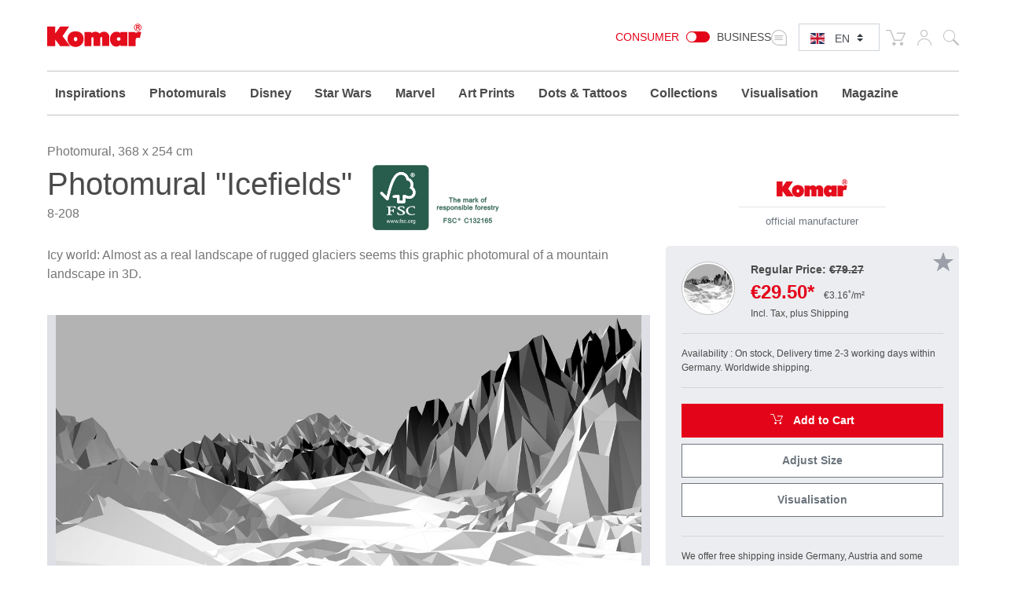

--- FILE ---
content_type: text/html; charset=UTF-8
request_url: https://www.komar.de/en/icefields.html
body_size: 27896
content:
<!DOCTYPE html>
<html xmlns="http://www.w3.org/1999/xhtml" xml:lang="en" lang="en">
    <head>
            <meta http-equiv="Content-Type" content="text/html; charset=utf-8" />
    <meta name="viewport" content="width=device-width, initial-scale=1.0, user-scalable=0" />
    <title>Photomurals | Photomural on paper "Icefields" by Komar®</title>
	<meta name="title" content="Photomurals | Photomural on paper &quot;Icefields&quot; by Komar®" />
    <meta name="description" content="Design your living space✓individually and✓uncomplicatedly✓ high-quality photomural ⯈ &quot;Icefields&quot;" />
    <meta name="keywords" content="Komar, photomural, photomurals, wallpaper, wallpapers, wallpapering, wall mural, mural, murals, poster, xxl-poster, photomurals on paper, wall decoration, wall design, interior design, interiordesign, high quality photomurals, photomural living room, photomural kitchen, photomural bedroom, photomural child&#039;s room, photomural dining room, Wall Mural 3D, 3D wallpaper, three dimensional wallpaper, 3D wall wallpaper, 3D motif, 3D wall decoration, Icefields, Glacier, ice, mountain, white, gray, 8-208
" />
    <meta name="robots" content="INDEX,FOLLOW" />

	
			
	
			
    <link rel="icon" href="https://www.komar.de/skin/frontend/default/komar/favicon.ico" type="image/x-icon" />
    <link rel="shortcut icon" href="https://www.komar.de/skin/frontend/default/komar/favicon.ico" type="image/x-icon" />
    
    <!--[if lt IE 7]>
    <script>
        //<![CDATA[
    var BLANK_URL = 'https://www.komar.de/js/blank.html';
    var BLANK_IMG = 'https://www.komar.de/js/spacer.gif';
//]]>
</script>
<![endif]-->
<link rel="stylesheet" type="text/css" href="https://www.komar.de/js/calendar/calendar-win2k-1.css?m=1705498944" />
<link rel="stylesheet" type="text/css" href="https://www.komar.de/skin/frontend/default/komar/css/print.css?m=1548224186" media="print" />
<link rel="stylesheet" type="text/css" href="https://www.komar.de/skin/frontend/default/default/aw_blog/css/style.css?m=1548224186" media="all" />
<link rel="stylesheet" type="text/css" href="https://www.komar.de/skin/frontend/default/komar/cartware_webpack/dist/prod/css/styles.css?m=1764240246" media="all" />
<link rel="stylesheet" type="text/css" href="https://www.komar.de/skin/frontend/base/default/css/symmetrics/trustedrating.css?m=1548224186" media="all" />
<link rel="stylesheet" type="text/css" href="https://www.komar.de/skin/frontend/base/default/css/wyomind/elasticsearch.css?m=1548224186" media="all" />
<script src="https://www.komar.de/media/js/649e882967f6f1d08eb62dcae9060c8d.js?m=1741880491"></script>
<script src="https://www.komar.de/media/js/faec24930e6d36b2972339dae23e2b7e.js?m=1752747904"></script>
<link rel="canonical" href="https://www.komar.de/en/icefields.html" />
<link rel="alternate" hreflang="de" href="https://www.komar.de/icefields.html" />
<link rel="alternate" hreflang="en" href="https://www.komar.de/en/icefields.html" />
<link rel="alternate" hreflang="fr" href="https://www.komar.de/fr/icefields.html" />
<link rel="alternate" hreflang="ru" href="https://www.komar.de/ru/icefields.html" />
<link rel="alternate" hreflang="it" href="https://www.komar.de/it/icefields.html" />
<link rel="alternate" hreflang="es" href="https://www.komar.de/es/icefields.html" />

<script>
//<![CDATA[
Mage.Cookies.path     = '/';
Mage.Cookies.domain   = '.www.komar.de';
//]]>
</script>

<script>
//<![CDATA[
optionalZipCountries = ["BI"];
//]]>
</script>
    <!-- Google Data Layer -->
    <script type="text/plain" data-cookieconsent="google_tag_manager">
        window.dataLayer2 = window.dataLayer2 || [];

        dataLayer2.push({"event":"page_type_product","id":"8-208","name":"Icefields","price":79.27});
            </script>
    <!-- Google Data Layer -->
    <!-- Google Tag Manager -->
    <script type="text/plain" data-cookieconsent="google_tag_manager">
    (function(w,d,s,l,i){w[l]=w[l]||[];w[l].push({'gtm.start':
                new Date().getTime(),event:'gtm.js'});var f=d.getElementsByTagName(s)[0],
            j=d.createElement(s),dl=l!='dataLayer'?'&l='+l:'';j.async=true;j.src=
            'https://www.googletagmanager.com/gtm.js?id='+i+dl;f.parentNode.insertBefore(j,f);
        })(window,document,'script','dataLayer2','GTM-KS7JL2L');
    </script>
    <!-- End Google Tag Manager -->



	<script type="text/plain" data-cookieconsent="super_chat">
		if (typeof window.Superchat === 'undefined') {
			var sc = document.createElement('script');
			sc.src = 'https://widget.superchat.de/snippet.js?applicationKey=WCl63OMZ0e8EGo1vE7QdXvqkjA';
			sc.async = true;
			sc.defer = true;
			sc.referrerPolicy = 'no-referrer-when-downgrade';
			document.head.appendChild(sc);
		} else {
			console.log('Superchat already initialized — skipping.');
		}
	</script>

<meta name="twitter:card" content="summary_large_image" />
<meta name="twitter:site" content="@KomarProducts" />
<meta name="twitter:creator" content="@KomarProducts" />

<meta name="twitter:title" content="Papier &quot;Icefields&quot;" />
<meta name="twitter:description" content="Icy world: Almost as a real landscape of rugged glaciers seems this graphic photomural of a mountain landscape in 3D.
" />
<meta name="twitter:image" content="https://www.komar.de/media/catalog/product/import/api-v1.1-file-public-files-pim-assets-97-ad-84-62-6284ad972eff292d45ce1a2e-images-2b-5b-ba-65-65ba5b2b5b4bee91324c90f5-8-208-icefields-interieur-i-web.jpg" />

<meta property="og:url" content="https://www.komar.de/en/icefields.html" />
<meta property="og:type" content="website" />

<meta name="og:title" content="Papier &quot;Icefields&quot;" />
	<meta name="og:description" content="Icy world: Almost as a real landscape of rugged glaciers seems this graphic photomural of a mountain landscape in 3D.
" />
	<meta name="og:image" content="https://www.komar.de/media/catalog/product/import/api-v1.1-file-public-files-pim-assets-97-ad-84-62-6284ad972eff292d45ce1a2e-images-2b-5b-ba-65-65ba5b2b5b4bee91324c90f5-8-208-icefields-interieur-i-web.jpg" />
<script type="text/javascript">//<![CDATA[
        var Translator = new Translate({"Load Previous":"Load previous items"});
        //]]></script>
    <script data-deferrable="false">var abcropper = {"configuration":{"cropBoxWidth":400,"cropBoxHeight":250,"flipVertical":false,"flipHorizontal":false,"texts":{"infoText1":"<h3>Size:<\/h3><p>Measure the width and height of your wall. Add 5-10 cm to each to make hanging easier. Simply enter the measurements in the boxes. The image detail will be automatically displayed. Alternatively, you can change the field of view by dragging the mouse.<\/p>","infoText2":"<h3>Adjusting:<\/h3><p>Move the motif around in the field of view using the mouse to decide which section you wish to select.<\/p>","infoText3":"<h3>Zoom:<\/h3><p>By sliding the bar, you can increase or reduce the size of the motif and change the section of the image you wish to see.<\/p>","infoText4":"<h3>Mirror:<\/h3><p>You can mirror the image both vertically and horizontally by clicking on the buttons.<\/p>","infoText5":"<h3>Add to your wishlist:<\/h3><p>Once you have chosen the size and position of the motif, you can add it to your wish list and retrieve it again later. <span>This allows you to select and then compare various sections.<\/span> Motifs from your wishlist can then be added to the shopping cart.<\/p>","infoText6":"<h3>In the shopping cart:<\/h3><p>After you add a design to the shopping cart, you will go straight to the check-out. Follow just a few steps and your new customised photomural will be on its way to you!!<\/p>","infoTextA":"<h3>Important:<\/h3><p>We want to guarantee that your picture is reproduced in the best possible quality. This depends on the overall size of your motif and the strength of the zoom. We recommend a picture quality of 75% or over for the best possible result.<\/p>","attention":"<strong>ATTENTION!<\/strong><p>The resolution of your design is very low.<br \/>The best possible printing quality may not be reached.<\/p><p>For a better printing result please reduce the size or the zooming of your design.<br \/>We recommend a quality of at least 75% or better.<\/p>                ","attentionCb":"CONFIRMATION<br \/>I want to have it printed with less quality.","btnCart":"Add to Cart","btnWishlist":"Add to Wishlist","btnVisualizer":"Visualisation","btnCropper":"Adjust Size","btnHelp":"Help","btnVertical":"Vertical","btnHorizontal":"Horizontal","width":"Width cm","height":"Height cm","zoom":"Zoom","fit":"Fit","flip":"Flip","quality":"Image quality","sqm":"sqm","panels":"panels","btnCancel":"Cancel","btnContinue":"Continue","requiredField":"This is a required field.","lockTooltip":"The width\/height ratio is locked. When you change the width, the height will be changed automatically too (while respecting the initial aspect ratio). This procedure is due to the motive&#039;s corresponding licencing agreement.","panelSize":"Panels Width Size in cm","material":"Material","btnSample":"Order a sample","subline":"Perfectly sized for your space","shippingHint":"<p>The delivery time of customized products is 1 - 2 weeks. Please note, that each customized wallpaper on non-woven will be produced individually and is therefore excluded from exchange.&nbsp;Custom-made photomurals on non-woven are supplied without paste. You can optionally add the right amount of paste in the shopping-cart.<\/p>"},"isWishlistEnabled":true},"assets":{"js":{"reset":"js\/cropper\/reset.js","runtime":"\/js\/cropper\/runtime.js","polyfills":"\/js\/cropper\/polyfills.js","main":"\/js\/cropper\/main.js","styles":"\/js\/cropper\/styles.js","scripts":"\/js\/cropper\/scripts.js","vendor":"\/js\/cropper\/vendor.js"},"css":{"main":""}},"products":{"2057":{"name":"Icefields","pricePerM":28.63,"imageUrl":"https:\/\/www.komar.de\/media\/catalog\/product\/import\/api-v1.1-file-public-files-pim-assets-97-ad-84-62-6284ad972eff292d45ce1a2e-images-36-44-f8-65-65f84436900cb6dcb5eb9656-8-208-icefield-web.jpg","originalW":"21768","originalH":"15035","fileName":"B8-208_Icefield_FOGRA39_XL.jpg","lockRatio":false,"materials":[{"value":"718","label":"Standard Non-woven"},{"value":"719","label":"Premium Non-Woven"},{"value":"848","label":"Peel&Perfect - Self-adhesive"}],"widthSizes":[{"value":"707","label":"50"},{"value":"708","label":"100"}],"mappings":[{"price":28.63,"value_id":"517215","size":"707","material":"718","customer_type":"0"},{"price":49,"value_id":"517221","size":"707","material":"848","customer_type":"0"},{"price":43.81,"value_id":"517218","size":"708","material":"719","customer_type":"0"}],"isCropperVisualizerEnabled":true,"isSampleEnabled":true,"cropBoxWidth":"368","cropBoxHeight":"254","visualizerClassDefault":"b_visualizer__cta btn-configurator-visualizer btn btn-sm btn-outline-secondary","visualizerProductPayload":"{\"custom_apply\":{\"product\":{\"type\":\"wall_mural\",\"name\":\"Icefields\",\"vendor_code\":\"8-208\",\"customized_size\":0,\"unit\":\"m\",\"width\":3.68,\"height\":2.54,\"product_type\":\"Fototapete\",\"sku\":\"8-208\",\"repeatable\":0,\"is_base64\":true,\"image_path\":\"\",\"link\":\"https:\\\/\\\/www.komar.de\\\/en\\\/icefields.html\"}},\"article_query\":{\"vendor_code\":\"8-208\"}}","sampleClassDefault":"b_catalog-product-view-sample__cta-popup--cropper btn btn-sm btn-outline-secondary btn-configurator-sample","sampleProductPayload":"{\"sku-sample-product\":\"SMP\",\"sku-original-product\":\"8-208\",\"ajax-url\":\"https:\\\/\\\/www.komar.de\\\/en\\\/komar\\\/catalog_product_view_sample_ajax\\\/getSamplePopup\\\/\"}","sampleWhitelistedMaterialIds":["848","719","718"]}}};
var cartware = {"content_bridge":{"base_url":"typo3.komar.de"}};
var komar = {"handles":["default","STORE_en","THEME_frontend_default_komar","catalog_product_view","PRODUCT_TYPE_simple","PRODUCT_2057","customer_account_menu","customer_logged_out","cms_category_featured_products","criteo_onetag","MAP_popup","MAP_price_msrp_item","SHORTCUT_popup","SHORTCUT_uk_popup","ab_cropper"],"request":{"product":"2057","category":null,"category_path":[],"action":"catalog_product_view","referrerUrl":"aHR0cHM6Ly93d3cua29tYXIuZGUvZW4vaWNlZmllbGRzLmh0bWw,","currentUrl":"https:\/\/www.komar.de\/en\/icefields.html"},"featureflags":{"developer_mode":0,"komar_visualizer":1},"category":{"id":null,"path":["1","475"],"additional":[]},"product":{"id":"2057","sku":"8-208","name":"Icefields","type":{"label":"Fototapete","id":"182"}},"store":{"code":"en"},"price":{"format":{"pattern":"\u20ac%s","precision":2,"requiredPrecision":2,"decimalSymbol":".","groupSymbol":",","groupLength":3,"integerRequired":1}},"configuration":{"komar_visualizer":{"api_endpoint":"https:\/\/pim-client.wizart.ai","api_secret":"CkJ30T1mPzcMceU5Kpf4ptOiCsWtVR5vkjYpsuMty2x18KQSDkrPKs5NBSNI","url_base":"https:\/\/www.komar.de\/en\/","url_checkout":"https:\/\/www.komar.de\/en\/checkout\/onepage\/index\/","url_add_to_cart":"https:\/\/www.komar.de\/en\/checkout\/cart\/add\/","url_add_to_cart_multiple":"https:\/\/www.komar.de\/en\/checkout\/cart\/addMultiple\/","cart_items":"[]","cart_type":"disabled"}},"mappings":{"product_type":{"508":"Bodensticker","621":"Geschenk","622":"Katalog","697":"Keilrahmen","813":"Muster","500":"Runde Fototapete","552":"Selbstklebende Tapete","640":"Wandbild","641":"Wertgutschein","846":"Window Sticker","182":"Fototapete","181":"Vliestapete","221":"Digitaldrucktapete","203":"Panel","178":"Vinyltapete","193":"T\u00fcrtapete","192":"XXL-Poster","179":"Fenstersticker","180":"Wandtattoo","197":"Angebot","212":"Magazin","215":"Display","474":"Tapete","476":"Tapezierwerkzeug","481":"Poster","480":"Rahmen","571":"Komposition","613":"Vlies Leinwand","615":"Befestigung f\u00fcr\u00a0Bilder"}}};
var pricePerMFallback = 28.63;</script>
</head>
    <body class="catalog-product-view catalog-product-view product-icefields">
            <script type="text/javascript">
        //<![CDATA[
        if (typeof(Varien.searchForm) !== 'undefined') {

            // var isMobile = {
            //     iOS: function () {
            //         return navigator.userAgent.match(/iPhone|iPod/i);
            //     }
            // }
            // // IOS fix
            // if (isMobile.iOs || document.documentElement.clientWidth < 770) {
            //     Autocompleter.Base.prototype.hide = function () {
            //         return;
            //     };
            //     document.observe('touchstart', function (evt) {
            //         var target = evt.element();
            //         if (typeof target.up('#header-search') === "undefined") {
            //             Effect.Fade($("search_autocomplete"), {duration: 0.5});
            //         }
            //     });
            // }

            Varien.searchForm.prototype._selectAutocompleteItem = function (element) {
                var link = element.down();
                if (link && link.tagName == 'A') {
                    setLocation(link.href);
                } else {
                    if (element.title) {
                        this.field.value = element.title;
                    }
                    this.form.submit();
                }
            };
            Varien.searchForm.prototype.initAutocomplete = function (url, destinationElement) {
                new Ajax.Autocompleter(
                    this.field,
                    destinationElement,
                    url,
                    {
                        paramName: this.field.name,
                        method: 'get',
                        minChars: 1,
                        frequency: .1,
                        updateElement: this._selectAutocompleteItem.bind(this),
                        onShow: function (element, update) {
                            if (!update.style.position || update.style.position == 'absolute') {
                                update.style.position = 'absolute';
                                Position.clone(element, update, {
                                    setHeight: false,
                                    offsetTop: element.offsetHeight
                                });
                            }
                            Effect.Appear(update, {duration: 0});
                        }
                    }
                );
            };
            Autocompleter.Base.prototype.markPrevious = function () {
                if (this.index > 0) {
                    this.index--;
                } else {
                    this.index = this.entryCount - 1;
                }
                var entry = this.getEntry(this.index);
                if (entry.select('a').length === 0) {
                    this.markPrevious(); // Ignore items that don't have link
                }
            };
            Autocompleter.Base.prototype.markNext = function () {
                if (this.index < this.entryCount - 1) {
                    this.index++;
                } else {
                    this.index = 0;
                }
                var entry = this.getEntry(this.index);
                if (entry.select('a').length === 0) {
                    this.markNext(); // Ignore items that don't have link
                } else {
                    entry.scrollIntoView(false);
                }
            };
        }
        //]]>
    </script>
	<div class="b_page-accessibility-navigation">
		<nav id="accessibility-menu"
			 aria-label="Accessibility menu"
			 class="nav-assistant sr-only"
			 tabindex="-1"
			 role="navigation">
			<h2 id="skip_links-heading" class="nav-assistant-title">
				Skip to			</h2>
			<ul class="b_page-accessibility-navigation__list nav-assistant-skip-links-container">
									<li class="nav-assistant-list-skip-links-item">
						<a tabindex="0"
						   href="#language-switch"
						   class="b_page-accessibility-navigation__link nav-assistant-link">
							Language Switch						</a>
					</li>
									<li class="nav-assistant-list-skip-links-item">
						<a tabindex="0"
						   href="#menu-search-icon"
						   class="b_page-accessibility-navigation__link nav-assistant-link">
							Search Form						</a>
					</li>
									<li class="nav-assistant-list-skip-links-item">
						<a tabindex="0"
						   href="#cookie-consent"
						   class="b_page-accessibility-navigation__link nav-assistant-link">
							Cookie Consent						</a>
					</li>
							</ul>
			<hr class="nav-assistant-separator" aria-hidden="true">
			<h2 id="shortcuts-heading" class="nav-assistant-title">
				Keyboard shortcuts			</h2>
			<ul class="b_page-accessibility-navigation__list nav-assistant-shortcuts-container">
									<li class="nav-assistant-shortcuts-list-item">
						<a tabindex="0"
						   href="https://www.komar.de/en/checkout/cart/"
						   class="b_page-accessibility-navigation__link nav-assistant-link">
							Cart						</a>
						<span class="nav-assistant-shortcut-key">
                            Shift + ALt + C                        </span>
					</li>
									<li class="nav-assistant-shortcuts-list-item">
						<a tabindex="0"
						   href="https://www.komar.de/en/customer/account/"
						   class="b_page-accessibility-navigation__link nav-assistant-link">
							Account						</a>
						<span class="nav-assistant-shortcut-key">
                            Shift + ALt + A                        </span>
					</li>
													<li class="nav-assistant-shortcuts-list-item">
						<a href="#"
						   tabindex="-1"
						   class="b_page-accessibility-navigation__link nav-assistant-link">
							Show/Hide menu						</a>
						<span class="nav-assistant-shortcut-key">
                            Shift + Alt + Z                        </span>
					</li>
							</ul>
		</nav>
	</div>
<script>
    window.ACCESSIBILITY_SHORTCUTS = {"shift.alt.c":"https:\/\/www.komar.de\/en\/checkout\/cart\/","shift.alt.a":"https:\/\/www.komar.de\/en\/customer\/account\/"};
    window.HIDE_SHOW_ACCESSIBILITY_MENU_SHORTCUT = "shift.alt.z";
</script>
            <noscript>
        <div class="global-site-notice noscript">
            <div class="notice-inner">
                <p>
                    <strong>JavaScript seems to be disabled in your browser.</strong><br />
                    You must have JavaScript enabled in your browser to utilize the functionality of this website.                </p>
            </div>
        </div>
    </noscript>
        
    <div class="b_header" role="banner">
        <div class="container">
            <div class="row">
                <div class="col-4 col-md3 col-lg-2">
                    <div class="b_header__logo-wrapper">
                        <a href="https://www.komar.de/en/" title="Komar englisch" class="b_header__home-link">
                            <div class="icon-komar-logo b_header__logo-icon"></div>
                            <span class="sr-only">Komar englisch</span>
                        </a>
                    </div>
                </div>
                <div class="col-8 col-lg-10">
                    <div class="b_header__list">
						<div class="b_header__website-switcher">
								<div class="b_website-switcher" mod="">
		<div class="b_website-switcher__container">
			<div class="b_website-switcher__inner-container">
				<a class="b_website-switcher__option b_website-switcher__option--left" href="https://www.komar.de/b2b-en/">
					Consumer				</a>
				<span class="b_website-switcher__handle-bar">
                    <span class="b_website-switcher__handle"></span>
                </span>
				<a class="b_website-switcher__option b_website-switcher__option--right" href="https://www.komar.de/b2b-en/">
					Business				</a>
			</div>
		</div>
	</div>
						</div>
                        <div class="b_header__language-switcher">
                            	<div class="b_language-switch">
		<div class="b_language-switch__wrapper">
			<div class="b_language-switch__icon icon-store-switcher">
				<label class="b_language-switch__label" for="language-switch">
					<span class="sr-only">Select language:</span>
				</label>
			</div>
			<div class="b_language-switch__select-wrapper">
				<div role="navigation" aria-label="Language selector">
					<select id="language-switch" class="b_language-switch__select custom-select custom-select-sm">
																													<option value="de" 										data-url="https://www.komar.de/icefields.html" class="b_language-switch__option">
									DE								</option>
																																				<option value="en" selected										data-url="https://www.komar.de/en/icefields.html" class="b_language-switch__option">
									EN								</option>
																																				<option value="es" 										data-url="https://www.komar.de/es/icefields.html" class="b_language-switch__option">
									ES								</option>
																																				<option value="fr" 										data-url="https://www.komar.de/fr/icefields.html" class="b_language-switch__option">
									FR								</option>
																																				<option value="it" 										data-url="https://www.komar.de/it/icefields.html" class="b_language-switch__option">
									IT								</option>
																																				<option value="ru" 										data-url="https://www.komar.de/ru/icefields.html" class="b_language-switch__option">
									RU								</option>
																		</select>
				</div>
				<div class="b_language-switch__icon b_language-switch__icon--lang b_language-switch__icon--lang-en icon-flag-small-en"></div>
			</div>
		</div>
	</div>
                        </div>
                        <div class="b_header__functions-wrapper">
                            <div class="b_header__list-item b_header__list-item--cart">
	
<div class="b_header-cart">
	<div class="b_header-cart__wrapper">
		<div class="icon-cart b_header-cart__icon"></div>
		<a href="https://www.komar.de/en/checkout/cart/" title="Cart" class="b_header-cart__link">
			<span class="sr-only">Cart</span>
					</a>
	</div>
</div>
</div>
<div class="b_header__list-item b_header__list-item--usermenu">
	<div class="b_header-usermenu b_header-usermenu-- b_header-usermenu--">
		<div class="b_header-usermenu__wrapper">
			<div class="icon-user b_header-usermenu__icon"><span class="sr-only">My Account</span></div>
			<a href="https://www.komar.de/en/customer/account/login/" title="My Account" class="b_header-usermenu__link">
				<span class="sr-only">My Account</span>
			</a>
			<div class="b_header-usermenu__flyout">
									<ul class="b_header-usermenu__list">
						<li class="b_header-usermenu__list-item">
							
<form id="mini-login-form" action="https://www.komar.de/en/customer/account/loginPost/" method="post">
    <input name="form_key" type="hidden" value="rdWW0DzRMklglRyk" />
    <span class="h5">Login</span>

    <hr />

    <div class="form-group">
        <label for="mini-login">Email:</label>
        <input type="email" name="login[username]"  id="mini-login" class="form-control form-control-sm input-text required-entry validate-email" placeholder="Enter your email address"/>
    </div>

    <div class="form-group">
        <label for="mini-password">Password:</label>
        <input type="password" name="login[password]" id="mini-password" class="form-control form-control-sm input-text required-entry validate-password" placeholder="Enter your password"/>
    </div>

    <div>
        <button type="submit" class="float-right btn btn-primary btn-sm" title="Login">Login</button>
        <span class="text-muted">
            <a class="btn btn-sm" href="https://www.komar.de/en/customer/account/forgotpassword/" title="Forgot Password">
                Forgot Password?
            </a>
        </span>
    </div>
    <hr />
    <div>
        <p class="text-muted">
            <small>New customer</small>
            <small><a href="https://www.komar.de/en/customer/account/login/">Register now</a></small>
        </p>
    </div>
</form>

<script>
  //<![CDATA[
  var dataForm = new VarienForm('mini-login-form', true);
  //]]>
</script>						</li>
					</ul>
							</div>
		</div>
	</div>
</div>
<div class="b_header__list-item b_header__list-item--search">
	
<div class="b_topsearch">
    <div class="b_topsearch__wrapper">
		<button id="menu-search-icon"
				type="button"
				class="b_topsearch__trigger">
			<span class="icon-search b_topsearch__icon" aria-hidden="true"></span>
			<span class="sr-only">Search</span>
		</button>
        <div class="b_topsearch__popup b_topsearch__popup--closed">
            <div class="container">
                <div class="b_topsearch__popup-inner">
                    <div class="b_topsearch__close icon-close">
                        <span class="sr-only">close</span>
                    </div>
                    <form id="search_mini_form"
						  class="b_topsearch__form"
						  action="https://www.komar.de/en/catalogsearch/result/"
						  method="get"
						  aria-label="Search form">
                        <div class="form-group">
                            <label for="search">Search</label>
                            <input id="search" class="form-control input-text b_topsearch__input" placeholder="Search" type="text" name="q" value="" maxlength="128" />
                            <div id="search_autocomplete" class="search-autocomplete"></div>
                            <script>
                              //<![CDATA[
                              var searchForm = new Varien.searchForm('search_mini_form', 'search', '');
                              var suggestSearchUrl = 'https://www.komar.de/autocomplete.php?store=en&currency=EUR&cg=0&fallback_url=https://www.komar.de/en/catalogsearch/ajax/suggest/';
                              searchForm.initAutocomplete('https://www.komar.de/autocomplete.php?store=en&currency=EUR&cg=0&fallback_url=https://www.komar.de/en/catalogsearch/ajax/suggest/', 'search_autocomplete');
                              //]]>
                            </script>
                        </div>
                    </form>
                </div>

            </div>
        </div>
    </div>
</div>


</div>
                        </div>
                    </div>
                                    </div>
            </div>
        </div>
            <div class="b_navigation">
        <div class="container">
            <div class="b_burger-menu b_burger-menu--closed" tabindex="0"
						   role="button"
						   aria-expanded="false"
						   aria-label="Open menu">
                <div class="b_burger-menu__wrapper">
                    <div class="b_burger-menu__label">
                        <span class="b_burger-menu__line b_burger-menu__line--first"></span>
                        <span class="b_burger-menu__line b_burger-menu__line--second"></span>
                        <span class="b_burger-menu__line b_burger-menu__line--third"></span>
                        <span class="sr-only">Open menu</span>
                    </div>
                </div>
            </div>
            <a href="https://www.komar.de/en/" title="Komar englisch" class="b_navigation__home-link">
                <div class="icon-komar-logo b_navigation__logo-icon"></div>
                <span class="sr-only">Komar englisch</span>
            </a>
            <nav class="b_navigation__nav" aria-label="Main navigation">
                <ul class="b_navigation__list b_navigation__list--closed">
                    <li  class="b_navigation__menu-item b_navigation__menu-item--level-0 b_navigation__menu-item--nav-1 b_navigation__menu-item--first b_navigation__menu-item--parent b_navigation__menu-item--mode-tiles" data-category-id="category-node-704" data-alt-title-mobile=""><a href="https://www.komar.de/en/inspirations" title="Inspirations" class="b_navigation__link b_navigation__link--level-0 b_navigation__link--has-children">Inspirations</a><button class="b_navigation__submenu-trigger b_navigation__submenu-trigger--level0" 
            aria-label="Open Inspirations Submenu" 
            data-text-expanded="Close Inspirations Submenu"
            aria-haspopup="true" 
            aria-expanded="false" 
            aria-controls="nav-menu-item-695579e0b8107_submenu"
            ></button><div class="b_navigation__panel row" id="nav-menu-item-695579e0b8107_submenu" tabindex="-1" aria-hidden="true"><div class="b_navigation__submenu b_navigation__submenu--tiles"><ul class="b_navigation__menu b_navigation__menu--level-0 b_navigation__menu--mode-tiles" tabindex="-1" role="menu"><li data-category-id="" class="b_navigation__menu-item b_navigation__menu-item--view-all b_navigation__menu-item--level-1"><a role="menuitem" tabindex="-1" class="b_navigation__menu-item-link b_navigation__menu-item-link--level-1 b_navigation__menu-item-link--view-all" href="https://www.komar.de/en/inspirations" title="View All&nbsp;Inspirations" ><span>View All:</span>&nbsp;Inspirations</a></li><li  class="b_navigation__menu-item b_navigation__menu-item--level-1 b_navigation__menu-item--nav-1-1 b_navigation__menu-item--first b_navigation__menu-item--mode-default" data-category-id="category-node-886" data-alt-title-mobile=""><div class="b_navigation__menu-item-tile-wrap"><a href="https://www.komar.de/en/dorfkind" class="b_navigation__menu-item-tile-link" title="Dorfkind "><span class="b_navigation__menu-item-tile-title">Dorfkind </span></a><img src="https://www.komar.de/media/catalog/category/Thumbnail-Dorfkind.jpg" title="Dorfkind " alt="Dorfkind  - Thumbnail 1" class="b_navigation__menu-item-image b_navigation__menu-item-image--tile"/></div></li><li  class="b_navigation__menu-item b_navigation__menu-item--level-1 b_navigation__menu-item--nav-1-2 b_navigation__menu-item--mode-default" data-category-id="category-node-884" data-alt-title-mobile=""><div class="b_navigation__menu-item-tile-wrap"><a href="https://www.komar.de/en/modern-heritage" class="b_navigation__menu-item-tile-link" title="Modern Heritage"><span class="b_navigation__menu-item-tile-title">Modern Heritage</span></a><img src="https://www.komar.de/media/catalog/category/Sophia-Thumbnail.jpg" title="Modern Heritage" alt="Modern Heritage - Thumbnail 1" class="b_navigation__menu-item-image b_navigation__menu-item-image--tile"/></div></li><li  class="b_navigation__menu-item b_navigation__menu-item--level-1 b_navigation__menu-item--nav-1-3 b_navigation__menu-item--mode-default" data-category-id="category-node-883" data-alt-title-mobile=""><div class="b_navigation__menu-item-tile-wrap"><a href="https://www.komar.de/en/wanderlust" class="b_navigation__menu-item-tile-link" title="Wanderlust "><span class="b_navigation__menu-item-tile-title">Wanderlust </span></a><img src="https://www.komar.de/media/catalog/category/Martina-Thumbnail-V2.jpg" title="Wanderlust " alt="Wanderlust  - Thumbnail 1" class="b_navigation__menu-item-image b_navigation__menu-item-image--tile"/></div></li><li  class="b_navigation__menu-item b_navigation__menu-item--level-1 b_navigation__menu-item--nav-1-4 b_navigation__menu-item--mode-default" data-category-id="category-node-882" data-alt-title-mobile=""><div class="b_navigation__menu-item-tile-wrap"><a href="https://www.komar.de/en/vibrant-home" class="b_navigation__menu-item-tile-link" title="Vibrant Home"><span class="b_navigation__menu-item-tile-title">Vibrant Home</span></a><img src="https://www.komar.de/media/catalog/category/Raum-fuer-dich-Diana-Thumbnail-image.jpg" title="Vibrant Home" alt="Vibrant Home - Thumbnail 1" class="b_navigation__menu-item-image b_navigation__menu-item-image--tile"/></div></li><li  class="b_navigation__menu-item b_navigation__menu-item--level-1 b_navigation__menu-item--nav-1-5 b_navigation__menu-item--mode-default" data-category-id="category-node-792" data-alt-title-mobile=""><div class="b_navigation__menu-item-tile-wrap"><a href="https://www.komar.de/en/bestseller" class="b_navigation__menu-item-tile-link" title="Bestsellers"><span class="b_navigation__menu-item-tile-title">Bestsellers</span></a><img src="https://www.komar.de/media/catalog/category/Inspiration_Bestseller_Thumpnail_dunkel_1_-min.jpg" title="Bestsellers" alt="Bestsellers - Thumbnail 1" class="b_navigation__menu-item-image b_navigation__menu-item-image--tile"/></div></li><li  class="b_navigation__menu-item b_navigation__menu-item--level-1 b_navigation__menu-item--nav-1-6 b_navigation__menu-item--mode-default" data-category-id="category-node-875" data-alt-title-mobile=""><div class="b_navigation__menu-item-tile-wrap"><a href="https://www.komar.de/en/casa-komar-italia" class="b_navigation__menu-item-tile-link" title="Casa Komar Italia"><span class="b_navigation__menu-item-tile-title">Casa Komar Italia</span></a><img src="https://www.komar.de/media/catalog/category/Inspirationsteaser_Casa-Komar-Italia-08-24.jpg" title="Casa Komar Italia" alt="Casa Komar Italia - Thumbnail 1" class="b_navigation__menu-item-image b_navigation__menu-item-image--tile"/></div></li><li  class="b_navigation__menu-item b_navigation__menu-item--level-1 b_navigation__menu-item--nav-1-7 b_navigation__menu-item--last b_navigation__menu-item--mode-default" data-category-id="category-node-704" data-alt-title-mobile=""><div class="b_navigation__menu-item-tile-wrap"><a href="https://www.komar.de/en/inspirations" class="b_navigation__menu-item-tile-link" title="Learn more"><span class="b_navigation__menu-item-tile-title">Learn more</span></a><img src="https://www.komar.de/media/catalog/category/inspirationen.jpg" title="Learn more" alt="Learn more - Thumbnail 2" class="b_navigation__menu-item-image b_navigation__menu-item-image--tile"/></div></li></ul></div></div></li><li  class="b_navigation__menu-item b_navigation__menu-item--level-0 b_navigation__menu-item--nav-2 b_navigation__menu-item--parent b_navigation__menu-item--mode-default" data-category-id="category-node-297" data-alt-title-mobile=""><a href="https://www.komar.de/en/photomurals" title="Photomurals" class="b_navigation__link b_navigation__link--level-0 b_navigation__link--has-children">Photomurals</a><button class="b_navigation__submenu-trigger b_navigation__submenu-trigger--level0" 
            aria-label="Open Photomurals Submenu" 
            data-text-expanded="Close Photomurals Submenu"
            aria-haspopup="true" 
            aria-expanded="false" 
            aria-controls="nav-menu-item-695579e0b8212_submenu"
            ></button><div class="b_navigation__panel row" id="nav-menu-item-695579e0b8212_submenu" tabindex="-1" aria-hidden="true"><div class="b_navigation__submenu b_navigation__submenu--default"><ul class="b_navigation__menu b_navigation__menu--level-0 b_navigation__menu--mode-default" tabindex="-1" role="menu"><li data-category-id="" class="b_navigation__menu-item b_navigation__menu-item--view-all b_navigation__menu-item--level-1"><a role="menuitem" tabindex="-1" class="b_navigation__menu-item-link b_navigation__menu-item-link--level-1 b_navigation__menu-item-link--view-all" href="https://www.komar.de/en/photomurals" title="View All&nbsp;Photomurals" ><span>View All:</span>&nbsp;Photomurals</a></li><li  class="b_navigation__menu-item b_navigation__menu-item--level-1 b_navigation__menu-item--nav-2-1 b_navigation__menu-item--first b_navigation__menu-item--parent b_navigation__menu-item--mode-default" data-category-id="category-node-298" data-alt-title-mobile=""><a href="https://www.komar.de/en/photomurals-nature-plants" title="Nature &amp; Plants" class="b_navigation__link b_navigation__link--level-1 b_navigation__link--has-children">Nature &amp; Plants</a><div class="b_navigation__menu-item-image-wrap"><a href="https://www.komar.de/en/photomurals-nature-plants" title="Nature &amp; Plants"><img class="b_navigation__menu-item-image" src="https://www.komar.de/media/catalog/category/Natur_und_Pflanzen_Header.jpg" alt="Nature &amp; Plants - Thumbnail 1" title="Nature &amp; Plants" /></a></div><ul class="b_navigation__menu b_navigation__menu--level-1 b_navigation__menu--mode-default" tabindex="-1" role="menu"><li  class="b_navigation__menu-item b_navigation__menu-item--level-2 b_navigation__menu-item--nav-2-1-1 b_navigation__menu-item--first b_navigation__menu-item--mode-default" data-category-id="category-node-299" data-alt-title-mobile=""><a href="https://www.komar.de/en/photomurals-flowers" title="Flowers " class="b_navigation__link b_navigation__link--level-2">Flowers </a></li><li  class="b_navigation__menu-item b_navigation__menu-item--level-2 b_navigation__menu-item--nav-2-1-2 b_navigation__menu-item--mode-default" data-category-id="category-node-301" data-alt-title-mobile=""><a href="https://www.komar.de/en/photomurals-roses" title="Roses " class="b_navigation__link b_navigation__link--level-2">Roses </a></li><li  class="b_navigation__menu-item b_navigation__menu-item--level-2 b_navigation__menu-item--nav-2-1-3 b_navigation__menu-item--mode-default" data-category-id="category-node-818" data-alt-title-mobile=""><a href="https://www.komar.de/en/photomurals-leaves" title="Leaves " class="b_navigation__link b_navigation__link--level-2">Leaves </a></li><li  class="b_navigation__menu-item b_navigation__menu-item--level-2 b_navigation__menu-item--nav-2-1-4 b_navigation__menu-item--mode-default" data-category-id="category-node-304" data-alt-title-mobile=""><a href="https://www.komar.de/en/photomurals-jungle" title="Jungle " class="b_navigation__link b_navigation__link--level-2">Jungle </a></li><li  class="b_navigation__menu-item b_navigation__menu-item--level-2 b_navigation__menu-item--nav-2-1-5 b_navigation__menu-item--mode-default" data-category-id="category-node-305" data-alt-title-mobile=""><a href="https://www.komar.de/en/photomurals-meadow-grass" title="Meadow &amp; Grass " class="b_navigation__link b_navigation__link--level-2">Meadow &amp; Grass </a></li><li  class="b_navigation__menu-item b_navigation__menu-item--level-2 b_navigation__menu-item--nav-2-1-6 b_navigation__menu-item--mode-default" data-category-id="category-node-302" data-alt-title-mobile=""><a href="https://www.komar.de/en/photomurals-forest" title="Forest " class="b_navigation__link b_navigation__link--level-2">Forest </a></li><li  class="b_navigation__menu-item b_navigation__menu-item--level-2 b_navigation__menu-item--nav-2-1-7 b_navigation__menu-item--last b_navigation__menu-item--mode-default" data-category-id="category-node-306" data-alt-title-mobile=""><a href="https://www.komar.de/en/photomurals-animals" title="Animals" class="b_navigation__link b_navigation__link--level-2">Animals</a></li></ul></li><li  class="b_navigation__menu-item b_navigation__menu-item--level-1 b_navigation__menu-item--nav-2-2 b_navigation__menu-item--parent b_navigation__menu-item--mode-default" data-category-id="category-node-314" data-alt-title-mobile=""><a href="https://www.komar.de/en/photomurals-landscapes" title="Landscape " class="b_navigation__link b_navigation__link--level-1 b_navigation__link--has-children">Landscape </a><div class="b_navigation__menu-item-image-wrap"><a href="https://www.komar.de/en/photomurals-landscapes" title="Landscape "><img class="b_navigation__menu-item-image" src="https://www.komar.de/media/catalog/category/Header_Landschaften3.jpg" alt="Landscape  - Thumbnail 1" title="Landscape " /></a></div><ul class="b_navigation__menu b_navigation__menu--level-1 b_navigation__menu--mode-default" tabindex="-1" role="menu"><li  class="b_navigation__menu-item b_navigation__menu-item--level-2 b_navigation__menu-item--nav-2-2-1 b_navigation__menu-item--first b_navigation__menu-item--mode-default" data-category-id="category-node-645" data-alt-title-mobile=""><a href="https://www.komar.de/en/photomurals-landscapes-stefan-hefele" title="Landscapes by Stefan Hefele " class="b_navigation__link b_navigation__link--level-2">Landscapes by Stefan Hefele </a></li><li  class="b_navigation__menu-item b_navigation__menu-item--level-2 b_navigation__menu-item--nav-2-2-2 b_navigation__menu-item--mode-default" data-category-id="category-node-315" data-alt-title-mobile=""><a href="https://www.komar.de/en/photomurals-beaches" title="Beach &amp; Ocean " class="b_navigation__link b_navigation__link--level-2">Beach &amp; Ocean </a></li><li  class="b_navigation__menu-item b_navigation__menu-item--level-2 b_navigation__menu-item--nav-2-2-3 b_navigation__menu-item--mode-default" data-category-id="category-node-316" data-alt-title-mobile=""><a href="https://www.komar.de/en/photomurals-mountains" title="Mountains" class="b_navigation__link b_navigation__link--level-2">Mountains</a></li><li  class="b_navigation__menu-item b_navigation__menu-item--level-2 b_navigation__menu-item--nav-2-2-4 b_navigation__menu-item--mode-default" data-category-id="category-node-317" data-alt-title-mobile=""><a href="https://www.komar.de/en/photomurals-waterfalls" title="Waterfall" class="b_navigation__link b_navigation__link--level-2">Waterfall</a></li><li  class="b_navigation__menu-item b_navigation__menu-item--level-2 b_navigation__menu-item--nav-2-2-5 b_navigation__menu-item--mode-default" data-category-id="category-node-318" data-alt-title-mobile=""><a href="https://www.komar.de/en/photomurals-sunsets" title="Sunsets" class="b_navigation__link b_navigation__link--level-2">Sunsets</a></li><li  class="b_navigation__menu-item b_navigation__menu-item--level-2 b_navigation__menu-item--nav-2-2-6 b_navigation__menu-item--mode-default" data-category-id="category-node-319" data-alt-title-mobile=""><a href="https://www.komar.de/en/photomurals-windows" title="Windows" class="b_navigation__link b_navigation__link--level-2">Windows</a></li><li  class="b_navigation__menu-item b_navigation__menu-item--level-2 b_navigation__menu-item--nav-2-2-7 b_navigation__menu-item--mode-default" data-category-id="category-node-321" data-alt-title-mobile=""><a href="https://www.komar.de/en/photomurals-sky" title="Sky" class="b_navigation__link b_navigation__link--level-2">Sky</a></li><li  class="b_navigation__menu-item b_navigation__menu-item--level-2 b_navigation__menu-item--nav-2-2-8 b_navigation__menu-item--last b_navigation__menu-item--mode-default" data-category-id="category-node-646" data-alt-title-mobile=""><a href="https://www.komar.de/en/photomurals-deserts" title="Deserts" class="b_navigation__link b_navigation__link--level-2">Deserts</a></li></ul></li><li  class="b_navigation__menu-item b_navigation__menu-item--level-1 b_navigation__menu-item--nav-2-3 b_navigation__menu-item--parent b_navigation__menu-item--mode-default" data-category-id="category-node-347" data-alt-title-mobile=""><a href="https://www.komar.de/en/photomurals-design-structure" title="Design" class="b_navigation__link b_navigation__link--level-1 b_navigation__link--has-children">Design</a><div class="b_navigation__menu-item-image-wrap"><a href="https://www.komar.de/en/photomurals-design-structure" title="Design"><img class="b_navigation__menu-item-image" src="https://www.komar.de/media/catalog/category/Header_Design4.jpg" alt="Design - Thumbnail 1" title="Design" /></a></div><ul class="b_navigation__menu b_navigation__menu--level-1 b_navigation__menu--mode-default" tabindex="-1" role="menu"><li  class="b_navigation__menu-item b_navigation__menu-item--level-2 b_navigation__menu-item--nav-2-3-1 b_navigation__menu-item--first b_navigation__menu-item--mode-default" data-category-id="category-node-881" data-alt-title-mobile=""><a href="https://www.komar.de/en/laurent-arts" title="Laurents Art" class="b_navigation__link b_navigation__link--level-2">Laurents Art</a></li><li  class="b_navigation__menu-item b_navigation__menu-item--level-2 b_navigation__menu-item--nav-2-3-2 b_navigation__menu-item--mode-default" data-category-id="category-node-527" data-alt-title-mobile=""><a href="https://www.komar.de/en/roswitha-huber" title="Roswitha Huber" class="b_navigation__link b_navigation__link--level-2">Roswitha Huber</a></li><li  class="b_navigation__menu-item b_navigation__menu-item--level-2 b_navigation__menu-item--nav-2-3-3 b_navigation__menu-item--mode-default" data-category-id="category-node-697" data-alt-title-mobile=""><a href="https://www.komar.de/en/photomurals-bahaus-style" title="Bauhaus Style" class="b_navigation__link b_navigation__link--level-2">Bauhaus Style</a></li><li  class="b_navigation__menu-item b_navigation__menu-item--level-2 b_navigation__menu-item--nav-2-3-4 b_navigation__menu-item--mode-default" data-category-id="category-node-348" data-alt-title-mobile=""><a href="https://www.komar.de/en/photomurals-3d" title="3D" class="b_navigation__link b_navigation__link--level-2">3D</a></li><li  class="b_navigation__menu-item b_navigation__menu-item--level-2 b_navigation__menu-item--nav-2-3-5 b_navigation__menu-item--mode-default" data-category-id="category-node-351" data-alt-title-mobile=""><a href="https://www.komar.de/en/photomurals-abstract" title="Abstract" class="b_navigation__link b_navigation__link--level-2">Abstract</a></li><li  class="b_navigation__menu-item b_navigation__menu-item--level-2 b_navigation__menu-item--nav-2-3-6 b_navigation__menu-item--mode-default" data-category-id="category-node-349" data-alt-title-mobile=""><a href="https://www.komar.de/en/photomurals-collages-patterns" title="Collages &amp; Patterns" class="b_navigation__link b_navigation__link--level-2">Collages &amp; Patterns</a></li><li  class="b_navigation__menu-item b_navigation__menu-item--level-2 b_navigation__menu-item--nav-2-3-7 b_navigation__menu-item--mode-default" data-category-id="category-node-870" data-alt-title-mobile=""><a href="https://www.komar.de/en/long-walls" title="Long Walls" class="b_navigation__link b_navigation__link--level-2">Long Walls</a></li><li  class="b_navigation__menu-item b_navigation__menu-item--level-2 b_navigation__menu-item--nav-2-3-8 b_navigation__menu-item--mode-default" data-category-id="category-node-353" data-alt-title-mobile=""><a href="https://www.komar.de/en/photomurals-floral" title="Floral" class="b_navigation__link b_navigation__link--level-2">Floral</a></li><li  class="b_navigation__menu-item b_navigation__menu-item--level-2 b_navigation__menu-item--nav-2-3-9 b_navigation__menu-item--mode-default" data-category-id="category-node-352" data-alt-title-mobile=""><a href="https://www.komar.de/en/photomurals-world-map" title="World Maps" class="b_navigation__link b_navigation__link--level-2">World Maps</a></li><li  class="b_navigation__menu-item b_navigation__menu-item--level-2 b_navigation__menu-item--nav-2-3-10 b_navigation__menu-item--mode-default" data-category-id="category-node-473" data-alt-title-mobile=""><a href="https://www.komar.de/en/photomurals-still-lifes" title="Still lifes" class="b_navigation__link b_navigation__link--level-2">Still lifes</a></li><li  class="b_navigation__menu-item b_navigation__menu-item--level-2 b_navigation__menu-item--nav-2-3-11 b_navigation__menu-item--mode-default" data-category-id="category-node-624" data-alt-title-mobile=""><a href="https://www.komar.de/en/photomurals-retro" title="Retro" class="b_navigation__link b_navigation__link--level-2">Retro</a></li><li  class="b_navigation__menu-item b_navigation__menu-item--level-2 b_navigation__menu-item--nav-2-3-12 b_navigation__menu-item--mode-default" data-category-id="category-node-764" data-alt-title-mobile=""><a href="https://www.komar.de/en/striped" title="Striped " class="b_navigation__link b_navigation__link--level-2">Striped </a></li><li  class="b_navigation__menu-item b_navigation__menu-item--level-2 b_navigation__menu-item--nav-2-3-13 b_navigation__menu-item--mode-default" data-category-id="category-node-355" data-alt-title-mobile=""><a href="https://www.komar.de/en/photomurals-stone" title="Stone &amp; Concrete" class="b_navigation__link b_navigation__link--level-2">Stone &amp; Concrete</a></li><li  class="b_navigation__menu-item b_navigation__menu-item--level-2 b_navigation__menu-item--nav-2-3-14 b_navigation__menu-item--last b_navigation__menu-item--mode-default" data-category-id="category-node-354" data-alt-title-mobile=""><a href="https://www.komar.de/en/photomurals-wood-optics" title="Wood" class="b_navigation__link b_navigation__link--level-2">Wood</a></li></ul></li><li  class="b_navigation__menu-item b_navigation__menu-item--level-1 b_navigation__menu-item--nav-2-4 b_navigation__menu-item--parent b_navigation__menu-item--mode-default" data-category-id="category-node-331" data-alt-title-mobile=""><a href="https://www.komar.de/en/photomurals-cities" title="Cities" class="b_navigation__link b_navigation__link--level-1 b_navigation__link--has-children">Cities</a><div class="b_navigation__menu-item-image-wrap"><a href="https://www.komar.de/en/photomurals-cities" title="Cities"><img class="b_navigation__menu-item-image" src="https://www.komar.de/media/catalog/category/Header_St_dte.jpg" alt="Cities - Thumbnail 1" title="Cities" /></a></div><ul class="b_navigation__menu b_navigation__menu--level-1 b_navigation__menu--mode-default" tabindex="-1" role="menu"><li  class="b_navigation__menu-item b_navigation__menu-item--level-2 b_navigation__menu-item--nav-2-4-1 b_navigation__menu-item--first b_navigation__menu-item--mode-default" data-category-id="category-node-336" data-alt-title-mobile=""><a href="https://www.komar.de/en/photomurals-skylines" title="Skyline" class="b_navigation__link b_navigation__link--level-2">Skyline</a></li><li  class="b_navigation__menu-item b_navigation__menu-item--level-2 b_navigation__menu-item--nav-2-4-2 b_navigation__menu-item--mode-default" data-category-id="category-node-332" data-alt-title-mobile=""><a href="https://www.komar.de/en/photomurals-new-york" title="New York " class="b_navigation__link b_navigation__link--level-2">New York </a></li><li  class="b_navigation__menu-item b_navigation__menu-item--level-2 b_navigation__menu-item--nav-2-4-3 b_navigation__menu-item--mode-default" data-category-id="category-node-333" data-alt-title-mobile=""><a href="https://www.komar.de/en/photomurals-paris" title="Paris" class="b_navigation__link b_navigation__link--level-2">Paris</a></li><li  class="b_navigation__menu-item b_navigation__menu-item--level-2 b_navigation__menu-item--nav-2-4-4 b_navigation__menu-item--mode-default" data-category-id="category-node-334" data-alt-title-mobile=""><a href="https://www.komar.de/en/photomurals-london" title="London" class="b_navigation__link b_navigation__link--level-2">London</a></li><li  class="b_navigation__menu-item b_navigation__menu-item--level-2 b_navigation__menu-item--nav-2-4-5 b_navigation__menu-item--last b_navigation__menu-item--mode-default" data-category-id="category-node-335" data-alt-title-mobile=""><a href="https://www.komar.de/en/photomurals-san-francisco" title="San Francisco" class="b_navigation__link b_navigation__link--level-2">San Francisco</a></li></ul></li><li  class="b_navigation__menu-item b_navigation__menu-item--level-1 b_navigation__menu-item--nav-2-5 b_navigation__menu-item--last b_navigation__menu-item--parent b_navigation__menu-item--mode-default" data-category-id="category-node-322" data-alt-title-mobile=""><a href="https://www.komar.de/en/photomurals-by-rooms" title="Photomurals by rooms" class="b_navigation__link b_navigation__link--level-1 b_navigation__link--has-children">Photomurals by rooms</a><div class="b_navigation__menu-item-image-wrap"><a href="https://www.komar.de/en/photomurals-by-rooms" title="Photomurals by rooms"><img class="b_navigation__menu-item-image" src="https://www.komar.de/media/catalog/category/komar-fototapeten-raume_1.jpg" alt="Photomurals by rooms - Thumbnail 1" title="Photomurals by rooms" /></a></div><ul class="b_navigation__menu b_navigation__menu--level-1 b_navigation__menu--mode-default" tabindex="-1" role="menu"><li  class="b_navigation__menu-item b_navigation__menu-item--level-2 b_navigation__menu-item--nav-2-5-1 b_navigation__menu-item--first b_navigation__menu-item--mode-default" data-category-id="category-node-523" data-alt-title-mobile=""><a href="https://www.komar.de/en/photomurals-baby-room" title="Nursery" class="b_navigation__link b_navigation__link--level-2">Nursery</a></li><li  class="b_navigation__menu-item b_navigation__menu-item--level-2 b_navigation__menu-item--nav-2-5-2 b_navigation__menu-item--parent b_navigation__menu-item--mode-default" data-category-id="category-node-323" data-alt-title-mobile=""><a href="https://www.komar.de/en/photomurals-childrens-room" title=" Children’s bedroom" class="b_navigation__link b_navigation__link--level-2 b_navigation__link--has-children"> Children’s bedroom</a><ul class="b_navigation__menu b_navigation__menu--level-2 b_navigation__menu--mode-default" tabindex="-1" role="menu"><li  class="b_navigation__menu-item b_navigation__menu-item--level-3 b_navigation__menu-item--nav-2-5-2-1 b_navigation__menu-item--first b_navigation__menu-item--mode-default" data-category-id="category-node-324" data-alt-title-mobile=""><a href="https://www.komar.de/en/photomurals-boys-room" title="Boys" class="b_navigation__link b_navigation__link--level-3">Boys</a></li><li  class="b_navigation__menu-item b_navigation__menu-item--level-3 b_navigation__menu-item--nav-2-5-2-2 b_navigation__menu-item--last b_navigation__menu-item--mode-default" data-category-id="category-node-325" data-alt-title-mobile=""><a href="https://www.komar.de/en/photomurals-girls-room" title="Girls" class="b_navigation__link b_navigation__link--level-3">Girls</a></li></ul></li><li  class="b_navigation__menu-item b_navigation__menu-item--level-2 b_navigation__menu-item--nav-2-5-3 b_navigation__menu-item--mode-default" data-category-id="category-node-330" data-alt-title-mobile=""><a href="https://www.komar.de/en/photomurals-teen-room" title="Teen bedroom" class="b_navigation__link b_navigation__link--level-2">Teen bedroom</a></li><li  class="b_navigation__menu-item b_navigation__menu-item--level-2 b_navigation__menu-item--nav-2-5-4 b_navigation__menu-item--mode-default" data-category-id="category-node-327" data-alt-title-mobile=""><a href="https://www.komar.de/en/photomurals-bedroom" title="Bedroom" class="b_navigation__link b_navigation__link--level-2">Bedroom</a></li><li  class="b_navigation__menu-item b_navigation__menu-item--level-2 b_navigation__menu-item--nav-2-5-5 b_navigation__menu-item--mode-default" data-category-id="category-node-328" data-alt-title-mobile=""><a href="https://www.komar.de/en/photomurals-living-room" title="Living room" class="b_navigation__link b_navigation__link--level-2">Living room</a></li><li  class="b_navigation__menu-item b_navigation__menu-item--level-2 b_navigation__menu-item--nav-2-5-6 b_navigation__menu-item--mode-default" data-category-id="category-node-326" data-alt-title-mobile=""><a href="https://www.komar.de/en/photomurals-kitchen" title="Kitchen " class="b_navigation__link b_navigation__link--level-2">Kitchen </a></li><li  class="b_navigation__menu-item b_navigation__menu-item--level-2 b_navigation__menu-item--nav-2-5-7 b_navigation__menu-item--mode-default" data-category-id="category-node-744" data-alt-title-mobile=""><a href="https://www.komar.de/en/photomurals-dining-room" title="Dining room" class="b_navigation__link b_navigation__link--level-2">Dining room</a></li><li  class="b_navigation__menu-item b_navigation__menu-item--level-2 b_navigation__menu-item--nav-2-5-8 b_navigation__menu-item--mode-default" data-category-id="category-node-703" data-alt-title-mobile=""><a href="https://www.komar.de/en/photomurals-homeoffice" title="Home office" class="b_navigation__link b_navigation__link--level-2">Home office</a></li><li  class="b_navigation__menu-item b_navigation__menu-item--level-2 b_navigation__menu-item--nav-2-5-9 b_navigation__menu-item--mode-default" data-category-id="category-node-329" data-alt-title-mobile=""><a href="https://www.komar.de/en/photomurals-bathroom" title="Bathroom" class="b_navigation__link b_navigation__link--level-2">Bathroom</a></li><li  class="b_navigation__menu-item b_navigation__menu-item--level-2 b_navigation__menu-item--nav-2-5-10 b_navigation__menu-item--last b_navigation__menu-item--mode-default" data-category-id="category-node-833" data-alt-title-mobile=""><a href="https://www.komar.de/en/photomurals-corridor" title="Corridor" class="b_navigation__link b_navigation__link--level-2">Corridor</a></li></ul></li></ul></div></div></li><li  class="b_navigation__menu-item b_navigation__menu-item--level-0 b_navigation__menu-item--nav-3 b_navigation__menu-item--parent b_navigation__menu-item--mode-extended" data-category-id="category-node-307" data-alt-title-mobile=""><a href="https://www.komar.de/en/photomurals-disney-overview" title="Disney" class="b_navigation__link b_navigation__link--level-0 b_navigation__link--has-children">Disney</a><button class="b_navigation__submenu-trigger b_navigation__submenu-trigger--level0" 
            aria-label="Open Disney Submenu" 
            data-text-expanded="Close Disney Submenu"
            aria-haspopup="true" 
            aria-expanded="false" 
            aria-controls="nav-menu-item-695579e0b874f_submenu"
            ></button><div class="b_navigation__panel row" id="nav-menu-item-695579e0b874f_submenu" tabindex="-1" aria-hidden="true"><div class="b_navigation__submenu b_navigation__submenu--extended"><ul class="b_navigation__menu b_navigation__menu--level-0 b_navigation__menu--mode-extended" tabindex="-1" role="menu"><li data-category-id="" class="b_navigation__menu-item b_navigation__menu-item--view-all b_navigation__menu-item--level-1"><a role="menuitem" tabindex="-1" class="b_navigation__menu-item-link b_navigation__menu-item-link--level-1 b_navigation__menu-item-link--view-all" href="https://www.komar.de/en/photomurals-disney-overview" title="View All&nbsp;Disney" ><span>View All:</span>&nbsp;Disney</a></li><li  class="b_navigation__menu-item b_navigation__menu-item--level-1 b_navigation__menu-item--nav-3-1 b_navigation__menu-item--first b_navigation__menu-item--mode-default" data-category-id="category-node-873" data-alt-title-mobile=""><div class="b_navigation__menu-item-image-wrap"><a href="https://www.komar.de/en/lilo-stitch-fototapeten" title="Lilo &amp; Stitch"><img class="b_navigation__menu-item-image b_navigation__menu-item-image--extended img-fluid" src="https://www.komar.de/media/catalog/category/Navigation_Disney_STITCH_Landingpage_2024_1.png" alt="Lilo &amp; Stitch - Thumbnail 1" title="Lilo &amp; Stitch" /></a></div><a href="https://www.komar.de/en/lilo-stitch-fototapeten" title="Lilo &amp; Stitch" class="b_navigation__link b_navigation__link--level-1">Lilo &amp; Stitch</a></li><li  class="b_navigation__menu-item b_navigation__menu-item--level-1 b_navigation__menu-item--nav-3-2 b_navigation__menu-item--mode-default" data-category-id="category-node-727" data-alt-title-mobile=""><div class="b_navigation__menu-item-image-wrap"><a href="https://www.komar.de/en/photomurals-disney-animals" title="Disney Animals"><img class="b_navigation__menu-item-image b_navigation__menu-item-image--extended img-fluid" src="https://www.komar.de/media/catalog/category/komar-navigation-disney-animals_1.jpg" alt="Disney Animals - Thumbnail 1" title="Disney Animals" /></a></div><a href="https://www.komar.de/en/photomurals-disney-animals" title="Disney Animals" class="b_navigation__link b_navigation__link--level-1">Disney Animals</a></li><li  class="b_navigation__menu-item b_navigation__menu-item--level-1 b_navigation__menu-item--nav-3-3 b_navigation__menu-item--mode-default" data-category-id="category-node-311" data-alt-title-mobile=""><div class="b_navigation__menu-item-image-wrap"><a href="https://www.komar.de/en/photomurals-frozen" title="Frozen"><img class="b_navigation__menu-item-image b_navigation__menu-item-image--extended img-fluid" src="https://www.komar.de/media/catalog/category/komar-navigation-disney-frozen_1.jpg" alt="Frozen - Thumbnail 1" title="Frozen" /></a></div><a href="https://www.komar.de/en/photomurals-frozen" title="Frozen" class="b_navigation__link b_navigation__link--level-1">Frozen</a></li><li  class="b_navigation__menu-item b_navigation__menu-item--level-1 b_navigation__menu-item--nav-3-4 b_navigation__menu-item--mode-default" data-category-id="category-node-724" data-alt-title-mobile=""><div class="b_navigation__menu-item-image-wrap"><a href="https://www.komar.de/en/photomurals-disney-the-lion-king" title="The Lion King"><img class="b_navigation__menu-item-image b_navigation__menu-item-image--extended img-fluid" src="https://www.komar.de/media/catalog/category/komar-navigation-disney-lionking_1.jpg" alt="The Lion King - Thumbnail 1" title="The Lion King" /></a></div><a href="https://www.komar.de/en/photomurals-disney-the-lion-king" title="The Lion King" class="b_navigation__link b_navigation__link--level-1">The Lion King</a></li><li  class="b_navigation__menu-item b_navigation__menu-item--level-1 b_navigation__menu-item--nav-3-5 b_navigation__menu-item--mode-default" data-category-id="category-node-309" data-alt-title-mobile=""><div class="b_navigation__menu-item-image-wrap"><a href="https://www.komar.de/en/photomurals-cars" title="Cars"><img class="b_navigation__menu-item-image b_navigation__menu-item-image--extended img-fluid" src="https://www.komar.de/media/catalog/category/komar-navigation-disney-cars_1.jpg" alt="Cars - Thumbnail 1" title="Cars" /></a></div><a href="https://www.komar.de/en/photomurals-cars" title="Cars" class="b_navigation__link b_navigation__link--level-1">Cars</a></li><li  class="b_navigation__menu-item b_navigation__menu-item--level-1 b_navigation__menu-item--nav-3-6 b_navigation__menu-item--mode-default" data-category-id="category-node-726" data-alt-title-mobile=""><div class="b_navigation__menu-item-image-wrap"><a href="https://www.komar.de/en/disney-photomurals-mickey-mouse-friends" title="Mickey Mouse &amp; Friends"><img class="b_navigation__menu-item-image b_navigation__menu-item-image--extended img-fluid" src="https://www.komar.de/media/catalog/category/komar-navigation-disney-mickey-and-friends_1.jpg" alt="Mickey Mouse &amp; Friends - Thumbnail 1" title="Mickey Mouse &amp; Friends" /></a></div><a href="https://www.komar.de/en/disney-photomurals-mickey-mouse-friends" title="Mickey Mouse &amp; Friends" class="b_navigation__link b_navigation__link--level-1">Mickey Mouse &amp; Friends</a></li><li  class="b_navigation__menu-item b_navigation__menu-item--level-1 b_navigation__menu-item--nav-3-7 b_navigation__menu-item--mode-default" data-category-id="category-node-310" data-alt-title-mobile=""><div class="b_navigation__menu-item-image-wrap"><a href="https://www.komar.de/en/photomurals-winnie-pooh" title="Winnie Pooh"><img class="b_navigation__menu-item-image b_navigation__menu-item-image--extended img-fluid" src="https://www.komar.de/media/catalog/category/komar-navigation-disney-pooh_1.jpg" alt="Winnie Pooh - Thumbnail 1" title="Winnie Pooh" /></a></div><a href="https://www.komar.de/en/photomurals-winnie-pooh" title="Winnie Pooh" class="b_navigation__link b_navigation__link--level-1">Winnie Pooh</a></li><li  class="b_navigation__menu-item b_navigation__menu-item--level-1 b_navigation__menu-item--nav-3-8 b_navigation__menu-item--last b_navigation__menu-item--mode-default" data-category-id="category-node-313" data-alt-title-mobile=""><div class="b_navigation__menu-item-image-wrap"><a href="https://www.komar.de/en/photomurals-disney-princess" title="Disney Princess "><img class="b_navigation__menu-item-image b_navigation__menu-item-image--extended img-fluid" src="https://www.komar.de/media/catalog/category/komar-navigation-disney-fairies_2.jpg" alt="Disney Princess  - Thumbnail 1" title="Disney Princess " /></a></div><a href="https://www.komar.de/en/photomurals-disney-princess" title="Disney Princess " class="b_navigation__link b_navigation__link--level-1">Disney Princess </a></li></ul></div><div class="b_navigation__panel-right"><div class="b_navigation__panel-right-content"><div class="b_navigation__panel-right-inner" style="background-image: url('https://www.komar.de/media/catalog/category/Navigation_Disney_STITCH_Landingpage-mehr-erfahren-2024-WEB.jpg')"><div class="b_navigation__panel-right-cta"><a href="https://www.komar.de/en/photomurals-disney-overview" title="Disney" class="btn btn-primary b_navigation__learnmorelink b_navigation__learnmorelink--level-0 b_navigation__learnmorelink--has-children">more details</a></div><div class="b_navigation__panel-right-link-wrapper"><a href="https://www.komar.de/en/photomurals-disney-overview" title="Disney" class="b_navigation__link b_navigation__link--panel-right b_navigation__link--level-0 b_navigation__link--has-children">Disney</a></div></div></div></div></div></li><li  class="b_navigation__menu-item b_navigation__menu-item--level-0 b_navigation__menu-item--nav-4 b_navigation__menu-item--parent b_navigation__menu-item--mode-extended" data-category-id="category-node-308" data-alt-title-mobile=""><a href="https://www.komar.de/en/photomurals-star-wars" title="Star Wars " class="b_navigation__link b_navigation__link--level-0 b_navigation__link--has-children">Star Wars </a><button class="b_navigation__submenu-trigger b_navigation__submenu-trigger--level0" 
            aria-label="Open Star Wars  Submenu" 
            data-text-expanded="Close Star Wars  Submenu"
            aria-haspopup="true" 
            aria-expanded="false" 
            aria-controls="nav-menu-item-695579e0b8897_submenu"
            ></button><div class="b_navigation__panel row" id="nav-menu-item-695579e0b8897_submenu" tabindex="-1" aria-hidden="true"><div class="b_navigation__submenu b_navigation__submenu--extended"><ul class="b_navigation__menu b_navigation__menu--level-0 b_navigation__menu--mode-extended" tabindex="-1" role="menu"><li data-category-id="" class="b_navigation__menu-item b_navigation__menu-item--view-all b_navigation__menu-item--level-1"><a role="menuitem" tabindex="-1" class="b_navigation__menu-item-link b_navigation__menu-item-link--level-1 b_navigation__menu-item-link--view-all" href="https://www.komar.de/en/photomurals-star-wars" title="View All&nbsp;Star Wars " ><span>View All:</span>&nbsp;Star Wars </a></li><li  class="b_navigation__menu-item b_navigation__menu-item--level-1 b_navigation__menu-item--nav-4-1 b_navigation__menu-item--first b_navigation__menu-item--mode-default" data-category-id="category-node-728" data-alt-title-mobile=""><div class="b_navigation__menu-item-image-wrap"><a href="https://www.komar.de/en/star-wars-the-mandalorian" title="The Mandalorian"><img class="b_navigation__menu-item-image b_navigation__menu-item-image--extended img-fluid" src="https://www.komar.de/media/catalog/category/komar-navigation-starwars-themandalorian_1.jpg" alt="The Mandalorian - Thumbnail 1" title="The Mandalorian" /></a></div><a href="https://www.komar.de/en/star-wars-the-mandalorian" title="The Mandalorian" class="b_navigation__link b_navigation__link--level-1">The Mandalorian</a></li><li  class="b_navigation__menu-item b_navigation__menu-item--level-1 b_navigation__menu-item--nav-4-2 b_navigation__menu-item--mode-default" data-category-id="category-node-729" data-alt-title-mobile=""><div class="b_navigation__menu-item-image-wrap"><a href="https://www.komar.de/en/star-wars-classics" title="Star Wars Classics"><img class="b_navigation__menu-item-image b_navigation__menu-item-image--extended img-fluid" src="https://www.komar.de/media/catalog/category/komar-navigation-starwars-classics_1.jpg" alt="Star Wars Classics - Thumbnail 1" title="Star Wars Classics" /></a></div><a href="https://www.komar.de/en/star-wars-classics" title="Star Wars Classics" class="b_navigation__link b_navigation__link--level-1">Star Wars Classics</a></li><li  class="b_navigation__menu-item b_navigation__menu-item--level-1 b_navigation__menu-item--nav-4-3 b_navigation__menu-item--mode-default" data-category-id="category-node-730" data-alt-title-mobile=""><div class="b_navigation__menu-item-image-wrap"><a href="https://www.komar.de/en/star-wars-movie-poster" title="Movie Poster"><img class="b_navigation__menu-item-image b_navigation__menu-item-image--extended img-fluid" src="https://www.komar.de/media/catalog/category/komar-navigation-starwars-movieposters_1.jpg" alt="Movie Poster - Thumbnail 1" title="Movie Poster" /></a></div><a href="https://www.komar.de/en/star-wars-movie-poster" title="Movie Poster" class="b_navigation__link b_navigation__link--level-1">Movie Poster</a></li><li  class="b_navigation__menu-item b_navigation__menu-item--level-1 b_navigation__menu-item--nav-4-4 b_navigation__menu-item--mode-default" data-category-id="category-node-731" data-alt-title-mobile=""><div class="b_navigation__menu-item-image-wrap"><a href="https://www.komar.de/en/star-wars-cartoons" title="Cartoons"><img class="b_navigation__menu-item-image b_navigation__menu-item-image--extended img-fluid" src="https://www.komar.de/media/catalog/category/komar-navigation-starwars-cartoons_1.jpg" alt="Cartoons - Thumbnail 1" title="Cartoons" /></a></div><a href="https://www.komar.de/en/star-wars-cartoons" title="Cartoons" class="b_navigation__link b_navigation__link--level-1">Cartoons</a></li><li  class="b_navigation__menu-item b_navigation__menu-item--level-1 b_navigation__menu-item--nav-4-5 b_navigation__menu-item--mode-default" data-category-id="category-node-732" data-alt-title-mobile=""><div class="b_navigation__menu-item-image-wrap"><a href="https://www.komar.de/en/star-wars-darth-vader" title="Darth Vader"><img class="b_navigation__menu-item-image b_navigation__menu-item-image--extended img-fluid" src="https://www.komar.de/media/catalog/category/komar-navigation-starwars-darthvader_1.jpg" alt="Darth Vader - Thumbnail 1" title="Darth Vader" /></a></div><a href="https://www.komar.de/en/star-wars-darth-vader" title="Darth Vader" class="b_navigation__link b_navigation__link--level-1">Darth Vader</a></li><li  class="b_navigation__menu-item b_navigation__menu-item--level-1 b_navigation__menu-item--nav-4-6 b_navigation__menu-item--mode-default" data-category-id="category-node-733" data-alt-title-mobile=""><div class="b_navigation__menu-item-image-wrap"><a href="https://www.komar.de/en/star-wars-droids" title="Droids"><img class="b_navigation__menu-item-image b_navigation__menu-item-image--extended img-fluid" src="https://www.komar.de/media/catalog/category/komar-navigation-starwars-droids_1.jpg" alt="Droids - Thumbnail 1" title="Droids" /></a></div><a href="https://www.komar.de/en/star-wars-droids" title="Droids" class="b_navigation__link b_navigation__link--level-1">Droids</a></li><li  class="b_navigation__menu-item b_navigation__menu-item--level-1 b_navigation__menu-item--nav-4-7 b_navigation__menu-item--mode-default" data-category-id="category-node-734" data-alt-title-mobile=""><div class="b_navigation__menu-item-image-wrap"><a href="https://www.komar.de/en/star-wars-spaceships" title="Spaceships "><img class="b_navigation__menu-item-image b_navigation__menu-item-image--extended img-fluid" src="https://www.komar.de/media/catalog/category/komar-navigation-starwars-ships_1.jpg" alt="Spaceships  - Thumbnail 1" title="Spaceships " /></a></div><a href="https://www.komar.de/en/star-wars-spaceships" title="Spaceships " class="b_navigation__link b_navigation__link--level-1">Spaceships </a></li><li  class="b_navigation__menu-item b_navigation__menu-item--level-1 b_navigation__menu-item--nav-4-8 b_navigation__menu-item--last b_navigation__menu-item--mode-default" data-category-id="category-node-735" data-alt-title-mobile=""><div class="b_navigation__menu-item-image-wrap"><a href="https://www.komar.de/en/star-wars-stormtrooper" title="Stormtrooper"><img class="b_navigation__menu-item-image b_navigation__menu-item-image--extended img-fluid" src="https://www.komar.de/media/catalog/category/komar-navigation-starwars-stormtrooper_1.jpg" alt="Stormtrooper - Thumbnail 1" title="Stormtrooper" /></a></div><a href="https://www.komar.de/en/star-wars-stormtrooper" title="Stormtrooper" class="b_navigation__link b_navigation__link--level-1">Stormtrooper</a></li></ul></div><div class="b_navigation__panel-right"><div class="b_navigation__panel-right-content"><div class="b_navigation__panel-right-inner" style="background-image: url('https://www.komar.de/media/catalog/category/komar_navigation_starwars.jpg')"><div class="b_navigation__panel-right-cta"><a href="https://www.komar.de/en/photomurals-star-wars" title="Star Wars " class="btn btn-primary b_navigation__learnmorelink b_navigation__learnmorelink--level-0 b_navigation__learnmorelink--has-children">more details</a></div><div class="b_navigation__panel-right-link-wrapper"><a href="https://www.komar.de/en/photomurals-star-wars" title="Star Wars " class="b_navigation__link b_navigation__link--panel-right b_navigation__link--level-0 b_navigation__link--has-children">Star Wars </a></div></div></div></div></div></li><li  class="b_navigation__menu-item b_navigation__menu-item--level-0 b_navigation__menu-item--nav-5 b_navigation__menu-item--parent b_navigation__menu-item--mode-extended" data-category-id="category-node-736" data-alt-title-mobile=""><a href="https://www.komar.de/en/photomurals-marvel" title="Marvel" class="b_navigation__link b_navigation__link--level-0 b_navigation__link--has-children">Marvel</a><button class="b_navigation__submenu-trigger b_navigation__submenu-trigger--level0" 
            aria-label="Open Marvel Submenu" 
            data-text-expanded="Close Marvel Submenu"
            aria-haspopup="true" 
            aria-expanded="false" 
            aria-controls="nav-menu-item-695579e0b89d8_submenu"
            ></button><div class="b_navigation__panel row" id="nav-menu-item-695579e0b89d8_submenu" tabindex="-1" aria-hidden="true"><div class="b_navigation__submenu b_navigation__submenu--extended"><ul class="b_navigation__menu b_navigation__menu--level-0 b_navigation__menu--mode-extended" tabindex="-1" role="menu"><li data-category-id="" class="b_navigation__menu-item b_navigation__menu-item--view-all b_navigation__menu-item--level-1"><a role="menuitem" tabindex="-1" class="b_navigation__menu-item-link b_navigation__menu-item-link--level-1 b_navigation__menu-item-link--view-all" href="https://www.komar.de/en/photomurals-marvel" title="View All&nbsp;Marvel" ><span>View All:</span>&nbsp;Marvel</a></li><li  class="b_navigation__menu-item b_navigation__menu-item--level-1 b_navigation__menu-item--nav-5-1 b_navigation__menu-item--first b_navigation__menu-item--mode-default" data-category-id="category-node-737" data-alt-title-mobile=""><div class="b_navigation__menu-item-image-wrap"><a href="https://www.komar.de/en/photomurals-spider-man" title="Spider-Man"><img class="b_navigation__menu-item-image b_navigation__menu-item-image--extended img-fluid" src="https://www.komar.de/media/catalog/category/komar_fototapeten_thumb_spiderman.png" alt="Spider-Man - Thumbnail 1" title="Spider-Man" /></a></div><a href="https://www.komar.de/en/photomurals-spider-man" title="Spider-Man" class="b_navigation__link b_navigation__link--level-1">Spider-Man</a></li><li  class="b_navigation__menu-item b_navigation__menu-item--level-1 b_navigation__menu-item--nav-5-2 b_navigation__menu-item--mode-default" data-category-id="category-node-738" data-alt-title-mobile=""><div class="b_navigation__menu-item-image-wrap"><a href="https://www.komar.de/en/photomurals-avengers" title="Avengers"><img class="b_navigation__menu-item-image b_navigation__menu-item-image--extended img-fluid" src="https://www.komar.de/media/catalog/category/komar_fototapeten_thumb_avengers.png" alt="Avengers - Thumbnail 1" title="Avengers" /></a></div><a href="https://www.komar.de/en/photomurals-avengers" title="Avengers" class="b_navigation__link b_navigation__link--level-1">Avengers</a></li><li  class="b_navigation__menu-item b_navigation__menu-item--level-1 b_navigation__menu-item--nav-5-3 b_navigation__menu-item--mode-default" data-category-id="category-node-739" data-alt-title-mobile=""><div class="b_navigation__menu-item-image-wrap"><a href="https://www.komar.de/en/photomurals-marvel-movie-poster" title="Marvel Movie Poster"><img class="b_navigation__menu-item-image b_navigation__menu-item-image--extended img-fluid" src="https://www.komar.de/media/catalog/category/komar_fototapeten_thumb_movie_poster.png" alt="Marvel Movie Poster - Thumbnail 1" title="Marvel Movie Poster" /></a></div><a href="https://www.komar.de/en/photomurals-marvel-movie-poster" title="Marvel Movie Poster" class="b_navigation__link b_navigation__link--level-1">Marvel Movie Poster</a></li><li  class="b_navigation__menu-item b_navigation__menu-item--level-1 b_navigation__menu-item--nav-5-4 b_navigation__menu-item--mode-default" data-category-id="category-node-740" data-alt-title-mobile=""><div class="b_navigation__menu-item-image-wrap"><a href="https://www.komar.de/en/photomurals-marvel-retro" title="Marvel Retro"><img class="b_navigation__menu-item-image b_navigation__menu-item-image--extended img-fluid" src="https://www.komar.de/media/catalog/category/Black_Widow.png" alt="Marvel Retro - Thumbnail 1" title="Marvel Retro" /></a></div><a href="https://www.komar.de/en/photomurals-marvel-retro" title="Marvel Retro" class="b_navigation__link b_navigation__link--level-1">Marvel Retro</a></li><li  class="b_navigation__menu-item b_navigation__menu-item--level-1 b_navigation__menu-item--nav-5-5 b_navigation__menu-item--mode-default" data-category-id="category-node-741" data-alt-title-mobile=""><div class="b_navigation__menu-item-image-wrap"><a href="https://www.komar.de/en/photomurals-marvel-comic" title="Marvel Comic"><img class="b_navigation__menu-item-image b_navigation__menu-item-image--extended img-fluid" src="https://www.komar.de/media/catalog/category/komar_fototapeten_thumb_comic.png" alt="Marvel Comic - Thumbnail 1" title="Marvel Comic" /></a></div><a href="https://www.komar.de/en/photomurals-marvel-comic" title="Marvel Comic" class="b_navigation__link b_navigation__link--level-1">Marvel Comic</a></li><li  class="b_navigation__menu-item b_navigation__menu-item--level-1 b_navigation__menu-item--nav-5-6 b_navigation__menu-item--mode-default" data-category-id="category-node-742" data-alt-title-mobile=""><div class="b_navigation__menu-item-image-wrap"><a href="https://www.komar.de/en/photomurals-marvel-paintings" title="Marvel Painting"><img class="b_navigation__menu-item-image b_navigation__menu-item-image--extended img-fluid" src="https://www.komar.de/media/catalog/category/komar_fototapeten_thumb_paintings.png" alt="Marvel Painting - Thumbnail 1" title="Marvel Painting" /></a></div><a href="https://www.komar.de/en/photomurals-marvel-paintings" title="Marvel Painting" class="b_navigation__link b_navigation__link--level-1">Marvel Painting</a></li><li  class="b_navigation__menu-item b_navigation__menu-item--level-1 b_navigation__menu-item--nav-5-7 b_navigation__menu-item--mode-default" data-category-id="category-node-754" data-alt-title-mobile=""><div class="b_navigation__menu-item-image-wrap"><a href="https://www.komar.de/en/deadpool" title="Deadpool"><img class="b_navigation__menu-item-image b_navigation__menu-item-image--extended img-fluid" src="https://www.komar.de/media/catalog/category/Deadpool_Navigationsbild_Marvel_Landingpage_10_21.png" alt="Deadpool - Thumbnail 1" title="Deadpool" /></a></div><a href="https://www.komar.de/en/deadpool" title="Deadpool" class="b_navigation__link b_navigation__link--level-1">Deadpool</a></li><li  class="b_navigation__menu-item b_navigation__menu-item--level-1 b_navigation__menu-item--nav-5-8 b_navigation__menu-item--last b_navigation__menu-item--mode-default" data-category-id="category-node-827" data-alt-title-mobile=""><div class="b_navigation__menu-item-image-wrap"><a href="https://www.komar.de/en/thor" title="Thor"><img class="b_navigation__menu-item-image b_navigation__menu-item-image--extended img-fluid" src="https://www.komar.de/media/catalog/category/komar_fototapeten_thumb_retro_1.png" alt="Thor - Thumbnail 1" title="Thor" /></a></div><a href="https://www.komar.de/en/thor" title="Thor" class="b_navigation__link b_navigation__link--level-1">Thor</a></li></ul></div><div class="b_navigation__panel-right"><div class="b_navigation__panel-right-content"><div class="b_navigation__panel-right-inner" style="background-image: url('https://www.komar.de/media/catalog/category/komar-fototapeten-marvel.jpg')"><div class="b_navigation__panel-right-cta"><a href="https://www.komar.de/en/photomurals-marvel" title="Marvel" class="btn btn-primary b_navigation__learnmorelink b_navigation__learnmorelink--level-0 b_navigation__learnmorelink--has-children">more details</a></div><div class="b_navigation__panel-right-link-wrapper"><a href="https://www.komar.de/en/photomurals-marvel" title="Marvel" class="b_navigation__link b_navigation__link--panel-right b_navigation__link--level-0 b_navigation__link--has-children">Marvel</a></div></div></div></div></div></li><li  class="b_navigation__menu-item b_navigation__menu-item--level-0 b_navigation__menu-item--nav-6 b_navigation__menu-item--parent b_navigation__menu-item--mode-extended" data-category-id="category-node-608" data-alt-title-mobile=""><a href="https://www.komar.de/en/art-prints" title="Art Prints" class="b_navigation__link b_navigation__link--level-0 b_navigation__link--has-children">Art Prints</a><button class="b_navigation__submenu-trigger b_navigation__submenu-trigger--level0" 
            aria-label="Open Art Prints Submenu" 
            data-text-expanded="Close Art Prints Submenu"
            aria-haspopup="true" 
            aria-expanded="false" 
            aria-controls="nav-menu-item-695579e0b8b2e_submenu"
            ></button><div class="b_navigation__panel row" id="nav-menu-item-695579e0b8b2e_submenu" tabindex="-1" aria-hidden="true"><div class="b_navigation__submenu b_navigation__submenu--extended"><ul class="b_navigation__menu b_navigation__menu--level-0 b_navigation__menu--mode-extended" tabindex="-1" role="menu"><li data-category-id="" class="b_navigation__menu-item b_navigation__menu-item--view-all b_navigation__menu-item--level-1"><a role="menuitem" tabindex="-1" class="b_navigation__menu-item-link b_navigation__menu-item-link--level-1 b_navigation__menu-item-link--view-all" href="https://www.komar.de/en/art-prints" title="View All&nbsp;Art Prints" ><span>View All:</span>&nbsp;Art Prints</a></li><li  class="b_navigation__menu-item b_navigation__menu-item--level-1 b_navigation__menu-item--nav-6-1 b_navigation__menu-item--first b_navigation__menu-item--mode-default" data-category-id="category-node-652" data-alt-title-mobile=""><div class="b_navigation__menu-item-image-wrap"><a href="https://www.komar.de/en/art-prints-nature-plants" title="Nature &amp; plants"><img class="b_navigation__menu-item-image b_navigation__menu-item-image--extended img-fluid" src="https://www.komar.de/media/catalog/category/komar-navigation-wandbilder-natur-mah.jpg" alt="Nature &amp; plants - Thumbnail 1" title="Nature &amp; plants" /></a></div><a href="https://www.komar.de/en/art-prints-nature-plants" title="Nature &amp; plants" class="b_navigation__link b_navigation__link--level-1">Nature &amp; plants</a></li><li  class="b_navigation__menu-item b_navigation__menu-item--level-1 b_navigation__menu-item--nav-6-2 b_navigation__menu-item--mode-default" data-category-id="category-node-653" data-alt-title-mobile=""><div class="b_navigation__menu-item-image-wrap"><a href="https://www.komar.de/en/art-prints-landscapes" title="Landscapes"><img class="b_navigation__menu-item-image b_navigation__menu-item-image--extended img-fluid" src="https://www.komar.de/media/catalog/category/komar-navigation-wandbilder-landschaft_1.jpg" alt="Landscapes - Thumbnail 1" title="Landscapes" /></a></div><a href="https://www.komar.de/en/art-prints-landscapes" title="Landscapes" class="b_navigation__link b_navigation__link--level-1">Landscapes</a></li><li  class="b_navigation__menu-item b_navigation__menu-item--level-1 b_navigation__menu-item--nav-6-3 b_navigation__menu-item--mode-default" data-category-id="category-node-654" data-alt-title-mobile=""><div class="b_navigation__menu-item-image-wrap"><a href="https://www.komar.de/en/art-prints-designs" title="Design"><img class="b_navigation__menu-item-image b_navigation__menu-item-image--extended img-fluid" src="https://www.komar.de/media/catalog/category/komar-navigation-wandbilder-design_1.jpg" alt="Design - Thumbnail 1" title="Design" /></a></div><a href="https://www.komar.de/en/art-prints-designs" title="Design" class="b_navigation__link b_navigation__link--level-1">Design</a></li><li  class="b_navigation__menu-item b_navigation__menu-item--level-1 b_navigation__menu-item--nav-6-4 b_navigation__menu-item--mode-default" data-category-id="category-node-656" data-alt-title-mobile=""><div class="b_navigation__menu-item-image-wrap"><a href="https://www.komar.de/en/art-prints-kids" title="Children"><img class="b_navigation__menu-item-image b_navigation__menu-item-image--extended img-fluid" src="https://www.komar.de/media/catalog/category/komar-navigation-wandbilder-kinder_1.jpg" alt="Children - Thumbnail 1" title="Children" /></a></div><a href="https://www.komar.de/en/art-prints-kids" title="Children" class="b_navigation__link b_navigation__link--level-1">Children</a></li><li  class="b_navigation__menu-item b_navigation__menu-item--level-1 b_navigation__menu-item--nav-6-5 b_navigation__menu-item--mode-default" data-category-id="category-node-805" data-alt-title-mobile=""><div class="b_navigation__menu-item-image-wrap"><a href="https://www.komar.de/en/bilderwaende-wandbilder" title=" Mix &amp; match"><img class="b_navigation__menu-item-image b_navigation__menu-item-image--extended img-fluid" src="https://www.komar.de/media/catalog/category/komar-navigation-wandbilder-bilderw_nde_1.jpg" alt="Mix &amp; match - Thumbnail 1" title=" Mix &amp; match" /></a></div><a href="https://www.komar.de/en/bilderwaende-wandbilder" title=" Mix &amp; match" class="b_navigation__link b_navigation__link--level-1"> Mix &amp; match</a></li><li  class="b_navigation__menu-item b_navigation__menu-item--level-1 b_navigation__menu-item--nav-6-6 b_navigation__menu-item--mode-default" data-category-id="category-node-806" data-alt-title-mobile=""><div class="b_navigation__menu-item-image-wrap"><a href="https://www.komar.de/en/art-prints-1" title="Art prints"><img class="b_navigation__menu-item-image b_navigation__menu-item-image--extended img-fluid" src="https://www.komar.de/media/catalog/category/komar-navigation-wandbilder-kunstdruck_1.jpg" alt="Art prints - Thumbnail 1" title="Art prints" /></a></div><a href="https://www.komar.de/en/art-prints-1" title="Art prints" class="b_navigation__link b_navigation__link--level-1">Art prints</a></li><li  class="b_navigation__menu-item b_navigation__menu-item--level-1 b_navigation__menu-item--nav-6-7 b_navigation__menu-item--mode-default" data-category-id="category-node-804" data-alt-title-mobile=""><div class="b_navigation__menu-item-image-wrap"><a href="https://www.komar.de/en/canvas-prints" title="Canvas prints"><img class="b_navigation__menu-item-image b_navigation__menu-item-image--extended img-fluid" src="https://www.komar.de/media/catalog/category/komar-navigation-wandbilder-kunstdruck_1_V3-min.jpg" alt="Canvas prints - Thumbnail 1" title="Canvas prints" /></a></div><a href="https://www.komar.de/en/canvas-prints" title="Canvas prints" class="b_navigation__link b_navigation__link--level-1">Canvas prints</a></li><li  class="b_navigation__menu-item b_navigation__menu-item--level-1 b_navigation__menu-item--nav-6-8 b_navigation__menu-item--last b_navigation__menu-item--mode-default" data-category-id="category-node-617" data-alt-title-mobile=""><div class="b_navigation__menu-item-image-wrap"><a href="https://www.komar.de/en/frames" title="Frames"><img class="b_navigation__menu-item-image b_navigation__menu-item-image--extended img-fluid" src="https://www.komar.de/media/catalog/category/komar-navigation-wandbilder-rahmen_v2_1.jpg" alt="Frames - Thumbnail 1" title="Frames" /></a></div><a href="https://www.komar.de/en/frames" title="Frames" class="b_navigation__link b_navigation__link--level-1">Frames</a></li></ul></div><div class="b_navigation__panel-right"><div class="b_navigation__panel-right-content"><div class="b_navigation__panel-right-inner" style="background-image: url('https://www.komar.de/media/catalog/category/komar-navigation-wandbilder-mehr-erfahren_final_1.jpg')"><div class="b_navigation__panel-right-cta"><a href="https://www.komar.de/en/art-prints" title="Art Prints" class="btn btn-primary b_navigation__learnmorelink b_navigation__learnmorelink--level-0 b_navigation__learnmorelink--has-children">more details</a></div><div class="b_navigation__panel-right-link-wrapper"><a href="https://www.komar.de/en/art-prints" title="Art Prints" class="b_navigation__link b_navigation__link--panel-right b_navigation__link--level-0 b_navigation__link--has-children">Art Prints</a></div></div></div></div></div></li><li  class="b_navigation__menu-item b_navigation__menu-item--level-0 b_navigation__menu-item--nav-7 b_navigation__menu-item--parent b_navigation__menu-item--mode-extended" data-category-id="category-node-684" data-alt-title-mobile=""><a href="https://www.komar.de/en/dots" title="Dots &amp; Tattoos" class="b_navigation__link b_navigation__link--level-0 b_navigation__link--has-children">Dots &amp; Tattoos</a><button class="b_navigation__submenu-trigger b_navigation__submenu-trigger--level0" 
            aria-label="Open Dots &amp; Tattoos Submenu" 
            data-text-expanded="Close Dots &amp; Tattoos Submenu"
            aria-haspopup="true" 
            aria-expanded="false" 
            aria-controls="nav-menu-item-695579e0b8c71_submenu"
            ></button><div class="b_navigation__panel row" id="nav-menu-item-695579e0b8c71_submenu" tabindex="-1" aria-hidden="true"><div class="b_navigation__submenu b_navigation__submenu--extended"><ul class="b_navigation__menu b_navigation__menu--level-0 b_navigation__menu--mode-extended" tabindex="-1" role="menu"><li data-category-id="" class="b_navigation__menu-item b_navigation__menu-item--view-all b_navigation__menu-item--level-1"><a role="menuitem" tabindex="-1" class="b_navigation__menu-item-link b_navigation__menu-item-link--level-1 b_navigation__menu-item-link--view-all" href="https://www.komar.de/en/dots" title="View All&nbsp;Dots &amp; Tattoos" ><span>View All:</span>&nbsp;Dots &amp; Tattoos</a></li><li  class="b_navigation__menu-item b_navigation__menu-item--level-1 b_navigation__menu-item--nav-7-1 b_navigation__menu-item--first b_navigation__menu-item--mode-default" data-category-id="category-node-686" data-alt-title-mobile=""><div class="b_navigation__menu-item-image-wrap"><a href="https://www.komar.de/en/round-murals-nature-plants" title="Botanical Dots"><img class="b_navigation__menu-item-image b_navigation__menu-item-image--extended img-fluid" src="https://www.komar.de/media/catalog/category/Botanical_Dots_1_.jpg" alt="Botanical Dots - Thumbnail 1" title="Botanical Dots" /></a></div><a href="https://www.komar.de/en/round-murals-nature-plants" title="Botanical Dots" class="b_navigation__link b_navigation__link--level-1">Botanical Dots</a></li><li  class="b_navigation__menu-item b_navigation__menu-item--level-1 b_navigation__menu-item--nav-7-2 b_navigation__menu-item--mode-default" data-category-id="category-node-688" data-alt-title-mobile=""><div class="b_navigation__menu-item-image-wrap"><a href="https://www.komar.de/en/round-murals-surfaces" title="Surfaces"><img class="b_navigation__menu-item-image b_navigation__menu-item-image--extended img-fluid" src="https://www.komar.de/media/catalog/category/Oberfl_chen_Dots_1_.jpg" alt="Surfaces - Thumbnail 1" title="Surfaces" /></a></div><a href="https://www.komar.de/en/round-murals-surfaces" title="Surfaces" class="b_navigation__link b_navigation__link--level-1">Surfaces</a></li><li  class="b_navigation__menu-item b_navigation__menu-item--level-1 b_navigation__menu-item--nav-7-3 b_navigation__menu-item--mode-default" data-category-id="category-node-687" data-alt-title-mobile=""><div class="b_navigation__menu-item-image-wrap"><a href="https://www.komar.de/en/round-murals-planets" title="Planets"><img class="b_navigation__menu-item-image b_navigation__menu-item-image--extended img-fluid" src="https://www.komar.de/media/catalog/category/Planeten_Dots_1_.jpg" alt="Planets - Thumbnail 1" title="Planets" /></a></div><a href="https://www.komar.de/en/round-murals-planets" title="Planets" class="b_navigation__link b_navigation__link--level-1">Planets</a></li><li  class="b_navigation__menu-item b_navigation__menu-item--level-1 b_navigation__menu-item--nav-7-4 b_navigation__menu-item--mode-default" data-category-id="category-node-689" data-alt-title-mobile=""><div class="b_navigation__menu-item-image-wrap"><a href="https://www.komar.de/en/round-murals-art" title="History of Arts"><img class="b_navigation__menu-item-image b_navigation__menu-item-image--extended img-fluid" src="https://www.komar.de/media/catalog/category/History_Dots.jpg" alt="History of Arts - Thumbnail 1" title="History of Arts" /></a></div><a href="https://www.komar.de/en/round-murals-art" title="History of Arts" class="b_navigation__link b_navigation__link--level-1">History of Arts</a></li><li  class="b_navigation__menu-item b_navigation__menu-item--level-1 b_navigation__menu-item--nav-7-5 b_navigation__menu-item--mode-default" data-category-id="category-node-443" data-alt-title-mobile=""><div class="b_navigation__menu-item-image-wrap"><a href="https://www.komar.de/en/wall-tattoos" title="Wall Tattoos"><img class="b_navigation__menu-item-image b_navigation__menu-item-image--extended img-fluid" src="https://www.komar.de/media/catalog/category/Wandtattoos_1_.jpg" alt="Wall Tattoos - Thumbnail 1" title="Wall Tattoos" /></a></div><a href="https://www.komar.de/en/wall-tattoos" title="Wall Tattoos" class="b_navigation__link b_navigation__link--level-1">Wall Tattoos</a></li><li  class="b_navigation__menu-item b_navigation__menu-item--level-1 b_navigation__menu-item--nav-7-6 b_navigation__menu-item--mode-default" data-category-id="category-node-445" data-alt-title-mobile=""><div class="b_navigation__menu-item-image-wrap"><a href="https://www.komar.de/en/wall-tattoos-deco-design" title="Wall Tattoos Design"><img class="b_navigation__menu-item-image b_navigation__menu-item-image--extended img-fluid" src="https://www.komar.de/media/catalog/category/Wandtattoos_Design_1_.jpg" alt="Wall Tattoos Design - Thumbnail 1" title="Wall Tattoos Design" /></a></div><a href="https://www.komar.de/en/wall-tattoos-deco-design" title="Wall Tattoos Design" class="b_navigation__link b_navigation__link--level-1">Wall Tattoos Design</a></li><li  class="b_navigation__menu-item b_navigation__menu-item--level-1 b_navigation__menu-item--nav-7-7 b_navigation__menu-item--mode-default" data-category-id="category-node-449" data-alt-title-mobile=""><div class="b_navigation__menu-item-image-wrap"><a href="https://www.komar.de/en/wall-tattoos-kids-teens" title="Wall Tattoos Children"><img class="b_navigation__menu-item-image b_navigation__menu-item-image--extended img-fluid" src="https://www.komar.de/media/catalog/category/Wandtattoos_Kinder_1_.jpg" alt="Wall Tattoos Children - Thumbnail 1" title="Wall Tattoos Children" /></a></div><a href="https://www.komar.de/en/wall-tattoos-kids-teens" title="Wall Tattoos Children" class="b_navigation__link b_navigation__link--level-1">Wall Tattoos Children</a></li><li  class="b_navigation__menu-item b_navigation__menu-item--level-1 b_navigation__menu-item--nav-7-8 b_navigation__menu-item--last b_navigation__menu-item--mode-default" data-category-id="category-node-452" data-alt-title-mobile=""><div class="b_navigation__menu-item-image-wrap"><a href="https://www.komar.de/en/window-sticker" title="Window Sticker"><img class="b_navigation__menu-item-image b_navigation__menu-item-image--extended img-fluid" src="https://www.komar.de/media/catalog/category/Fenstersticker_2_.jpg" alt="Window Sticker - Thumbnail 1" title="Window Sticker" /></a></div><a href="https://www.komar.de/en/window-sticker" title="Window Sticker" class="b_navigation__link b_navigation__link--level-1">Window Sticker</a></li></ul></div><div class="b_navigation__panel-right"><div class="b_navigation__panel-right-content"><div class="b_navigation__panel-right-inner" style="background-image: url('https://www.komar.de/media/catalog/category/Dots_Tattoos_1.jpg')"><div class="b_navigation__panel-right-cta"><a href="https://www.komar.de/en/dots" title="Dots &amp; Tattoos" class="btn btn-primary b_navigation__learnmorelink b_navigation__learnmorelink--level-0 b_navigation__learnmorelink--has-children">more details</a></div><div class="b_navigation__panel-right-link-wrapper"><a href="https://www.komar.de/en/dots" title="Dots &amp; Tattoos" class="b_navigation__link b_navigation__link--panel-right b_navigation__link--level-0 b_navigation__link--has-children">Dots & Tattoos</a></div></div></div></div></div></li><li  class="b_navigation__menu-item b_navigation__menu-item--level-0 b_navigation__menu-item--nav-8 b_navigation__menu-item--parent b_navigation__menu-item--mode-default" data-category-id="category-node-357" data-alt-title-mobile=""><a href="https://www.komar.de/en/collections" title="Collections" class="b_navigation__link b_navigation__link--level-0 b_navigation__link--has-children">Collections</a><button class="b_navigation__submenu-trigger b_navigation__submenu-trigger--level0" 
            aria-label="Open Collections Submenu" 
            data-text-expanded="Close Collections Submenu"
            aria-haspopup="true" 
            aria-expanded="false" 
            aria-controls="nav-menu-item-695579e0b8db7_submenu"
            ></button><div class="b_navigation__panel row" id="nav-menu-item-695579e0b8db7_submenu" tabindex="-1" aria-hidden="true"><div class="b_navigation__submenu b_navigation__submenu--default"><ul class="b_navigation__menu b_navigation__menu--level-0 b_navigation__menu--mode-default" tabindex="-1" role="menu"><li data-category-id="" class="b_navigation__menu-item b_navigation__menu-item--view-all b_navigation__menu-item--level-1"><a role="menuitem" tabindex="-1" class="b_navigation__menu-item-link b_navigation__menu-item-link--level-1 b_navigation__menu-item-link--view-all" href="https://www.komar.de/en/collections" title="View All&nbsp;Collections" ><span>View All:</span>&nbsp;Collections</a></li><li  class="b_navigation__menu-item b_navigation__menu-item--level-1 b_navigation__menu-item--nav-8-1 b_navigation__menu-item--first b_navigation__menu-item--mode-default" data-category-id="category-node-885" data-alt-title-mobile=""><a href="https://www.komar.de/en/seasons" title="SEASONS " class="b_navigation__link b_navigation__link--level-1">SEASONS </a><div class="b_navigation__menu-item-image-wrap"><a href="https://www.komar.de/en/seasons" title="SEASONS "><img class="b_navigation__menu-item-image" src="https://www.komar.de/media/catalog/category/3D_Katalog_Thumbnail_450x302px_1.jpg" alt="SEASONS  - Thumbnail 1" title="SEASONS " /></a></div></li><li  class="b_navigation__menu-item b_navigation__menu-item--level-1 b_navigation__menu-item--nav-8-2 b_navigation__menu-item--mode-default" data-category-id="category-node-880" data-alt-title-mobile=""><a href="https://www.komar.de/en/disney-ed-5" title="Disney Ed. 5" class="b_navigation__link b_navigation__link--level-1">Disney Ed. 5</a><div class="b_navigation__menu-item-image-wrap"><a href="https://www.komar.de/en/disney-ed-5" title="Disney Ed. 5"><img class="b_navigation__menu-item-image" src="https://www.komar.de/media/catalog/category/3D_Katalog_Jumbo_Disney_ED5_Navi_1.jpg" alt="Disney Ed. 5 - Thumbnail 1" title="Disney Ed. 5" /></a></div></li><li  class="b_navigation__menu-item b_navigation__menu-item--level-1 b_navigation__menu-item--nav-8-3 b_navigation__menu-item--mode-default" data-category-id="category-node-871" data-alt-title-mobile=""><a href="https://www.komar.de/en/flair" title="Flair" class="b_navigation__link b_navigation__link--level-1">Flair</a><div class="b_navigation__menu-item-image-wrap"><a href="https://www.komar.de/en/flair" title="Flair"><img class="b_navigation__menu-item-image" src="https://www.komar.de/media/catalog/category/Flair_Magento_1.jpg" alt="Flair - Thumbnail 1" title="Flair" /></a></div></li><li  class="b_navigation__menu-item b_navigation__menu-item--level-1 b_navigation__menu-item--nav-8-4 b_navigation__menu-item--mode-default" data-category-id="category-node-867" data-alt-title-mobile=""><a href="https://www.komar.de/en/pure-2" title="Pure 2" class="b_navigation__link b_navigation__link--level-1">Pure 2</a><div class="b_navigation__menu-item-image-wrap"><a href="https://www.komar.de/en/pure-2" title="Pure 2"><img class="b_navigation__menu-item-image" src="https://www.komar.de/media/catalog/category/Teaserbild_Pure2_final_1.jpg" alt="Pure 2 - Thumbnail 1" title="Pure 2" /></a></div></li><li  class="b_navigation__menu-item b_navigation__menu-item--level-1 b_navigation__menu-item--nav-8-5 b_navigation__menu-item--last b_navigation__menu-item--mode-default" data-category-id="category-node-859" data-alt-title-mobile=""><a href="https://www.komar.de/en/into-wonderland" title="Into Wonderland" class="b_navigation__link b_navigation__link--level-1">Into Wonderland</a><div class="b_navigation__menu-item-image-wrap"><a href="https://www.komar.de/en/into-wonderland" title="Into Wonderland"><img class="b_navigation__menu-item-image" src="https://www.komar.de/media/catalog/category/Thumbnail_Wonderland1_1.jpg" alt="Into Wonderland - Thumbnail 1" title="Into Wonderland" /></a></div></li></ul></div></div></li><li  class="b_navigation__menu-item b_navigation__menu-item--level-0 b_navigation__menu-item--nav-9 b_navigation__menu-item--visualizer b_navigation__menu-item--mode-default" data-category-id="visualizer/8962" data-alt-title-mobile=""><a href="" title="Visualisation" class="b_navigation__link b_navigation__link--level-0">Visualisation</a><div class="b_navigation__panel row" id="nav-menu-item-695579e0b8e8b_submenu" tabindex="-1" aria-hidden="true"></div></li><li  class="b_navigation__menu-item b_navigation__menu-item--level-0 b_navigation__menu-item--nav-10 b_navigation__menu-item--last b_navigation__menu-item--mode-default" data-category-id="cms/17" data-alt-title-mobile=""><a href="https://www.komar.de/en/cms/magazine" title="Magazine" class="b_navigation__link b_navigation__link--level-0">Magazine</a><div class="b_navigation__panel row" id="nav-menu-item-695579e0b8ea4_submenu" tabindex="-1" aria-hidden="true"></div></li>                </ul>
            </nav>
        </div>
    </div>

    </div>

                <div class="container">
                    </div>
        


<script>
  var optionsPrice = new Product.OptionsPrice([]);
</script>

<div class="b_product-view b_product-view-- b_product-view--">

    <div class="container">
            </div>

    <div class="container">
        <div class="row">
            <div class="col-12">
                <ul class="b_product-view__badge-list">
                                                                <li class="b_product-view__badge-list-item"></li>
                                    </ul>
            </div>
        </div>

        <div class="b_product-view__stage">
            <div class="row">
                <div class="col-12 col-md-6 col-lg-8">
                    <div class="b_product-view__headline-wrapper clearfix">
                                                    <h3 class="b_product-view__subline">
                                Photomural,
                                                                                                                                                    368 x 254 cm
                                                                                                                                    </h3>
                                                <h1 class="b_product-view__headline">
                                                            Photomural                                                        "Icefields"&nbsp
                            <span class="b_product-view__headline-sku">8-208</span>
                        </h1>

                                                    <div class="b_product-view__logos">
                                                                    <span class="b_product-view__logo"><img src="https://www.komar.de/media//product_logos/stores/5/img_612.svg" alt="Komar Products" /></span>
                                                            </div>
                                            </div>

                    <div class="b_product-view__short-description">
                                                    Icy world: Almost as a real landscape of rugged glaciers seems this graphic photomural of a mountain landscape in 3D.<br />
                                            </div>

                    
<div class="b_product-media">
    <div class="b_product-media__media-wrap" tabindex="0">
        <ul class="b_product-media__media-list list-unstyled">
                            <li class="b_product-media__media-item">
                    <a class="b_product-media__link b_product-media__link--large" href="https://www.komar.de/media/catalog/product/cache/5/image/9df78eab33525d08d6e5fb8d27136e95/import/api-v1.1-file-public-files-pim-assets-97-ad-84-62-6284ad972eff292d45ce1a2e-images-36-44-f8-65-65f84436900cb6dcb5eb9656-8-208-icefield-web.jpg" title="Icefields">
                        <img
                            class="b_product-media__image img-fluid lazyload blur-up easyzoom easyzoom--overlay"
                            alt="Icefields - View 1"
                            title="Icefields - View 1"
                            data-zoomres="https://www.komar.de/media/catalog/product/cache/5/image/1230x/17f82f742ffe127f42dca9de82fb58b1/import/api-v1.1-file-public-files-pim-assets-97-ad-84-62-6284ad972eff292d45ce1a2e-images-36-44-f8-65-65f84436900cb6dcb5eb9656-8-208-icefield-web.jpg"
                            src="https://www.komar.de/media/catalog/product/cache/5/image/100x/17f82f742ffe127f42dca9de82fb58b1/import/api-v1.1-file-public-files-pim-assets-97-ad-84-62-6284ad972eff292d45ce1a2e-images-36-44-f8-65-65f84436900cb6dcb5eb9656-8-208-icefield-web.jpg"
                            data-src=" https://www.komar.de/media/catalog/product/cache/5/image/100x/17f82f742ffe127f42dca9de82fb58b1/import/api-v1.1-file-public-files-pim-assets-97-ad-84-62-6284ad972eff292d45ce1a2e-images-36-44-f8-65-65f84436900cb6dcb5eb9656-8-208-icefield-web.jpg"
                            data-srcset="   https://www.komar.de/media/catalog/product/cache/5/image/300x/17f82f742ffe127f42dca9de82fb58b1/import/api-v1.1-file-public-files-pim-assets-97-ad-84-62-6284ad972eff292d45ce1a2e-images-36-44-f8-65-65f84436900cb6dcb5eb9656-8-208-icefield-web.jpg 300w,
                                            https://www.komar.de/media/catalog/product/cache/5/image/640x/17f82f742ffe127f42dca9de82fb58b1/import/api-v1.1-file-public-files-pim-assets-97-ad-84-62-6284ad972eff292d45ce1a2e-images-36-44-f8-65-65f84436900cb6dcb5eb9656-8-208-icefield-web.jpg 640w,
                                            https://www.komar.de/media/catalog/product/cache/5/image/1010x/17f82f742ffe127f42dca9de82fb58b1/import/api-v1.1-file-public-files-pim-assets-97-ad-84-62-6284ad972eff292d45ce1a2e-images-36-44-f8-65-65f84436900cb6dcb5eb9656-8-208-icefield-web.jpg 1010w,
											https://www.komar.de/media/catalog/product/cache/5/image/1230x/17f82f742ffe127f42dca9de82fb58b1/import/api-v1.1-file-public-files-pim-assets-97-ad-84-62-6284ad972eff292d45ce1a2e-images-36-44-f8-65-65f84436900cb6dcb5eb9656-8-208-icefield-web.jpg 1230w"
                        />
                    </a>
                </li>
                            <li class="b_product-media__media-item">
                    <a class="b_product-media__link b_product-media__link--large" href="https://www.komar.de/media/catalog/product/cache/5/image/9df78eab33525d08d6e5fb8d27136e95/import/api-v1.1-file-public-files-pim-assets-97-ad-84-62-6284ad972eff292d45ce1a2e-images-2b-5b-ba-65-65ba5b2b5b4bee91324c90f5-8-208-icefields-interieur-i-web.jpg" title="Icefields">
                        <img
                            class="b_product-media__image img-fluid lazyload blur-up easyzoom easyzoom--overlay"
                            alt="Icefields - View 1"
                            title="Icefields - View 1"
                            data-zoomres="https://www.komar.de/media/catalog/product/cache/5/image/1230x/17f82f742ffe127f42dca9de82fb58b1/import/api-v1.1-file-public-files-pim-assets-97-ad-84-62-6284ad972eff292d45ce1a2e-images-2b-5b-ba-65-65ba5b2b5b4bee91324c90f5-8-208-icefields-interieur-i-web.jpg"
                            src="https://www.komar.de/media/catalog/product/cache/5/image/100x/17f82f742ffe127f42dca9de82fb58b1/import/api-v1.1-file-public-files-pim-assets-97-ad-84-62-6284ad972eff292d45ce1a2e-images-2b-5b-ba-65-65ba5b2b5b4bee91324c90f5-8-208-icefields-interieur-i-web.jpg"
                            data-src=" https://www.komar.de/media/catalog/product/cache/5/image/100x/17f82f742ffe127f42dca9de82fb58b1/import/api-v1.1-file-public-files-pim-assets-97-ad-84-62-6284ad972eff292d45ce1a2e-images-2b-5b-ba-65-65ba5b2b5b4bee91324c90f5-8-208-icefields-interieur-i-web.jpg"
                            data-srcset="   https://www.komar.de/media/catalog/product/cache/5/image/300x/17f82f742ffe127f42dca9de82fb58b1/import/api-v1.1-file-public-files-pim-assets-97-ad-84-62-6284ad972eff292d45ce1a2e-images-2b-5b-ba-65-65ba5b2b5b4bee91324c90f5-8-208-icefields-interieur-i-web.jpg 300w,
                                            https://www.komar.de/media/catalog/product/cache/5/image/640x/17f82f742ffe127f42dca9de82fb58b1/import/api-v1.1-file-public-files-pim-assets-97-ad-84-62-6284ad972eff292d45ce1a2e-images-2b-5b-ba-65-65ba5b2b5b4bee91324c90f5-8-208-icefields-interieur-i-web.jpg 640w,
                                            https://www.komar.de/media/catalog/product/cache/5/image/1010x/17f82f742ffe127f42dca9de82fb58b1/import/api-v1.1-file-public-files-pim-assets-97-ad-84-62-6284ad972eff292d45ce1a2e-images-2b-5b-ba-65-65ba5b2b5b4bee91324c90f5-8-208-icefields-interieur-i-web.jpg 1010w,
											https://www.komar.de/media/catalog/product/cache/5/image/1230x/17f82f742ffe127f42dca9de82fb58b1/import/api-v1.1-file-public-files-pim-assets-97-ad-84-62-6284ad972eff292d45ce1a2e-images-2b-5b-ba-65-65ba5b2b5b4bee91324c90f5-8-208-icefields-interieur-i-web.jpg 1230w"
                        />
                    </a>
                </li>
                            <li class="b_product-media__media-item">
                    <a class="b_product-media__link b_product-media__link--large" href="https://www.komar.de/media/catalog/product/cache/5/image/9df78eab33525d08d6e5fb8d27136e95/import/api-v1.1-file-public-files-pim-assets-97-ad-84-62-6284ad972eff292d45ce1a2e-images-88-65-ba-65-65ba65885b4bee91324cc69a-8-208-v.01.jpg" title="Icefields">
                        <img
                            class="b_product-media__image img-fluid lazyload blur-up easyzoom easyzoom--overlay"
                            alt="Icefields - View 1"
                            title="Icefields - View 1"
                            data-zoomres="https://www.komar.de/media/catalog/product/cache/5/image/1230x/17f82f742ffe127f42dca9de82fb58b1/import/api-v1.1-file-public-files-pim-assets-97-ad-84-62-6284ad972eff292d45ce1a2e-images-88-65-ba-65-65ba65885b4bee91324cc69a-8-208-v.01.jpg"
                            src="https://www.komar.de/media/catalog/product/cache/5/image/100x/17f82f742ffe127f42dca9de82fb58b1/import/api-v1.1-file-public-files-pim-assets-97-ad-84-62-6284ad972eff292d45ce1a2e-images-88-65-ba-65-65ba65885b4bee91324cc69a-8-208-v.01.jpg"
                            data-src=" https://www.komar.de/media/catalog/product/cache/5/image/100x/17f82f742ffe127f42dca9de82fb58b1/import/api-v1.1-file-public-files-pim-assets-97-ad-84-62-6284ad972eff292d45ce1a2e-images-88-65-ba-65-65ba65885b4bee91324cc69a-8-208-v.01.jpg"
                            data-srcset="   https://www.komar.de/media/catalog/product/cache/5/image/300x/17f82f742ffe127f42dca9de82fb58b1/import/api-v1.1-file-public-files-pim-assets-97-ad-84-62-6284ad972eff292d45ce1a2e-images-88-65-ba-65-65ba65885b4bee91324cc69a-8-208-v.01.jpg 300w,
                                            https://www.komar.de/media/catalog/product/cache/5/image/640x/17f82f742ffe127f42dca9de82fb58b1/import/api-v1.1-file-public-files-pim-assets-97-ad-84-62-6284ad972eff292d45ce1a2e-images-88-65-ba-65-65ba65885b4bee91324cc69a-8-208-v.01.jpg 640w,
                                            https://www.komar.de/media/catalog/product/cache/5/image/1010x/17f82f742ffe127f42dca9de82fb58b1/import/api-v1.1-file-public-files-pim-assets-97-ad-84-62-6284ad972eff292d45ce1a2e-images-88-65-ba-65-65ba65885b4bee91324cc69a-8-208-v.01.jpg 1010w,
											https://www.komar.de/media/catalog/product/cache/5/image/1230x/17f82f742ffe127f42dca9de82fb58b1/import/api-v1.1-file-public-files-pim-assets-97-ad-84-62-6284ad972eff292d45ce1a2e-images-88-65-ba-65-65ba65885b4bee91324cc69a-8-208-v.01.jpg 1230w"
                        />
                    </a>
                </li>
                            <li class="b_product-media__media-item">
                    <a class="b_product-media__link b_product-media__link--large" href="https://www.komar.de/media/catalog/product/cache/5/image/9df78eab33525d08d6e5fb8d27136e95/import/api-v1.1-file-public-files-pim-assets-97-ad-84-62-6284ad972eff292d45ce1a2e-images-39-8e-70-66-66708e39c4b3279d42fab7ec-anleitungsbilder-papier-fototapeten-bogenformat.jpg" title="Icefields">
                        <img
                            class="b_product-media__image img-fluid lazyload blur-up easyzoom easyzoom--overlay"
                            alt="Icefields - View 1"
                            title="Icefields - View 1"
                            data-zoomres="https://www.komar.de/media/catalog/product/cache/5/image/1230x/17f82f742ffe127f42dca9de82fb58b1/import/api-v1.1-file-public-files-pim-assets-97-ad-84-62-6284ad972eff292d45ce1a2e-images-39-8e-70-66-66708e39c4b3279d42fab7ec-anleitungsbilder-papier-fototapeten-bogenformat.jpg"
                            src="https://www.komar.de/media/catalog/product/cache/5/image/100x/17f82f742ffe127f42dca9de82fb58b1/import/api-v1.1-file-public-files-pim-assets-97-ad-84-62-6284ad972eff292d45ce1a2e-images-39-8e-70-66-66708e39c4b3279d42fab7ec-anleitungsbilder-papier-fototapeten-bogenformat.jpg"
                            data-src=" https://www.komar.de/media/catalog/product/cache/5/image/100x/17f82f742ffe127f42dca9de82fb58b1/import/api-v1.1-file-public-files-pim-assets-97-ad-84-62-6284ad972eff292d45ce1a2e-images-39-8e-70-66-66708e39c4b3279d42fab7ec-anleitungsbilder-papier-fototapeten-bogenformat.jpg"
                            data-srcset="   https://www.komar.de/media/catalog/product/cache/5/image/300x/17f82f742ffe127f42dca9de82fb58b1/import/api-v1.1-file-public-files-pim-assets-97-ad-84-62-6284ad972eff292d45ce1a2e-images-39-8e-70-66-66708e39c4b3279d42fab7ec-anleitungsbilder-papier-fototapeten-bogenformat.jpg 300w,
                                            https://www.komar.de/media/catalog/product/cache/5/image/640x/17f82f742ffe127f42dca9de82fb58b1/import/api-v1.1-file-public-files-pim-assets-97-ad-84-62-6284ad972eff292d45ce1a2e-images-39-8e-70-66-66708e39c4b3279d42fab7ec-anleitungsbilder-papier-fototapeten-bogenformat.jpg 640w,
                                            https://www.komar.de/media/catalog/product/cache/5/image/1010x/17f82f742ffe127f42dca9de82fb58b1/import/api-v1.1-file-public-files-pim-assets-97-ad-84-62-6284ad972eff292d45ce1a2e-images-39-8e-70-66-66708e39c4b3279d42fab7ec-anleitungsbilder-papier-fototapeten-bogenformat.jpg 1010w,
											https://www.komar.de/media/catalog/product/cache/5/image/1230x/17f82f742ffe127f42dca9de82fb58b1/import/api-v1.1-file-public-files-pim-assets-97-ad-84-62-6284ad972eff292d45ce1a2e-images-39-8e-70-66-66708e39c4b3279d42fab7ec-anleitungsbilder-papier-fototapeten-bogenformat.jpg 1230w"
                        />
                    </a>
                </li>
            
            
        </ul>
    </div>


    <div class="b_product-media__thumbnails">
        <ul class="b_product-media__thumbnails-list list-unstyled">
                            <li class="b_product-media__thumbnails-list-item">
                    <a class="b_product-media__link b_product-media__link--thumbnail" href="https://www.komar.de/media/catalog/product/cache/5/image/9df78eab33525d08d6e5fb8d27136e95/import/api-v1.1-file-public-files-pim-assets-97-ad-84-62-6284ad972eff292d45ce1a2e-images-36-44-f8-65-65f84436900cb6dcb5eb9656-8-208-icefield-web.jpg" title="Icefields">
                        <span class="sr-only">Product</span>
                        <picture>
                            <img
                                class="b_product-media__thumbnail img-fluid lazyload blur-up"
                                alt="Icefields - Thumbnail View 1"
                                title="Icefields - Thumbnail View 1"
                                data-src=" https://www.komar.de/media/catalog/product/cache/5/image/25x/9df78eab33525d08d6e5fb8d27136e95/import/api-v1.1-file-public-files-pim-assets-97-ad-84-62-6284ad972eff292d45ce1a2e-images-36-44-f8-65-65f84436900cb6dcb5eb9656-8-208-icefield-web.jpg"
                                src="https://www.komar.de/media/catalog/product/cache/5/image/120x/9df78eab33525d08d6e5fb8d27136e95/import/api-v1.1-file-public-files-pim-assets-97-ad-84-62-6284ad972eff292d45ce1a2e-images-36-44-f8-65-65f84436900cb6dcb5eb9656-8-208-icefield-web.jpg"
                                data-srcset="   https://www.komar.de/media/catalog/product/cache/5/image/120x/9df78eab33525d08d6e5fb8d27136e95/import/api-v1.1-file-public-files-pim-assets-97-ad-84-62-6284ad972eff292d45ce1a2e-images-36-44-f8-65-65f84436900cb6dcb5eb9656-8-208-icefield-web.jpg 1x,
                                                https://www.komar.de/media/catalog/product/cache/5/image/240x/9df78eab33525d08d6e5fb8d27136e95/import/api-v1.1-file-public-files-pim-assets-97-ad-84-62-6284ad972eff292d45ce1a2e-images-36-44-f8-65-65f84436900cb6dcb5eb9656-8-208-icefield-web.jpg 2x"
                            />
                        </picture>
                    </a>
                </li>
                            <li class="b_product-media__thumbnails-list-item">
                    <a class="b_product-media__link b_product-media__link--thumbnail" href="https://www.komar.de/media/catalog/product/cache/5/image/9df78eab33525d08d6e5fb8d27136e95/import/api-v1.1-file-public-files-pim-assets-97-ad-84-62-6284ad972eff292d45ce1a2e-images-2b-5b-ba-65-65ba5b2b5b4bee91324c90f5-8-208-icefields-interieur-i-web.jpg" title="Icefields">
                        <span class="sr-only">Product</span>
                        <picture>
                            <img
                                class="b_product-media__thumbnail img-fluid lazyload blur-up"
                                alt="Icefields - Thumbnail View 1"
                                title="Icefields - Thumbnail View 1"
                                data-src=" https://www.komar.de/media/catalog/product/cache/5/image/25x/9df78eab33525d08d6e5fb8d27136e95/import/api-v1.1-file-public-files-pim-assets-97-ad-84-62-6284ad972eff292d45ce1a2e-images-2b-5b-ba-65-65ba5b2b5b4bee91324c90f5-8-208-icefields-interieur-i-web.jpg"
                                src="https://www.komar.de/media/catalog/product/cache/5/image/120x/9df78eab33525d08d6e5fb8d27136e95/import/api-v1.1-file-public-files-pim-assets-97-ad-84-62-6284ad972eff292d45ce1a2e-images-2b-5b-ba-65-65ba5b2b5b4bee91324c90f5-8-208-icefields-interieur-i-web.jpg"
                                data-srcset="   https://www.komar.de/media/catalog/product/cache/5/image/120x/9df78eab33525d08d6e5fb8d27136e95/import/api-v1.1-file-public-files-pim-assets-97-ad-84-62-6284ad972eff292d45ce1a2e-images-2b-5b-ba-65-65ba5b2b5b4bee91324c90f5-8-208-icefields-interieur-i-web.jpg 1x,
                                                https://www.komar.de/media/catalog/product/cache/5/image/240x/9df78eab33525d08d6e5fb8d27136e95/import/api-v1.1-file-public-files-pim-assets-97-ad-84-62-6284ad972eff292d45ce1a2e-images-2b-5b-ba-65-65ba5b2b5b4bee91324c90f5-8-208-icefields-interieur-i-web.jpg 2x"
                            />
                        </picture>
                    </a>
                </li>
                            <li class="b_product-media__thumbnails-list-item">
                    <a class="b_product-media__link b_product-media__link--thumbnail" href="https://www.komar.de/media/catalog/product/cache/5/image/9df78eab33525d08d6e5fb8d27136e95/import/api-v1.1-file-public-files-pim-assets-97-ad-84-62-6284ad972eff292d45ce1a2e-images-88-65-ba-65-65ba65885b4bee91324cc69a-8-208-v.01.jpg" title="Icefields">
                        <span class="sr-only">Product</span>
                        <picture>
                            <img
                                class="b_product-media__thumbnail img-fluid lazyload blur-up"
                                alt="Icefields - Thumbnail View 1"
                                title="Icefields - Thumbnail View 1"
                                data-src=" https://www.komar.de/media/catalog/product/cache/5/image/25x/9df78eab33525d08d6e5fb8d27136e95/import/api-v1.1-file-public-files-pim-assets-97-ad-84-62-6284ad972eff292d45ce1a2e-images-88-65-ba-65-65ba65885b4bee91324cc69a-8-208-v.01.jpg"
                                src="https://www.komar.de/media/catalog/product/cache/5/image/120x/9df78eab33525d08d6e5fb8d27136e95/import/api-v1.1-file-public-files-pim-assets-97-ad-84-62-6284ad972eff292d45ce1a2e-images-88-65-ba-65-65ba65885b4bee91324cc69a-8-208-v.01.jpg"
                                data-srcset="   https://www.komar.de/media/catalog/product/cache/5/image/120x/9df78eab33525d08d6e5fb8d27136e95/import/api-v1.1-file-public-files-pim-assets-97-ad-84-62-6284ad972eff292d45ce1a2e-images-88-65-ba-65-65ba65885b4bee91324cc69a-8-208-v.01.jpg 1x,
                                                https://www.komar.de/media/catalog/product/cache/5/image/240x/9df78eab33525d08d6e5fb8d27136e95/import/api-v1.1-file-public-files-pim-assets-97-ad-84-62-6284ad972eff292d45ce1a2e-images-88-65-ba-65-65ba65885b4bee91324cc69a-8-208-v.01.jpg 2x"
                            />
                        </picture>
                    </a>
                </li>
                            <li class="b_product-media__thumbnails-list-item">
                    <a class="b_product-media__link b_product-media__link--thumbnail" href="https://www.komar.de/media/catalog/product/cache/5/image/9df78eab33525d08d6e5fb8d27136e95/import/api-v1.1-file-public-files-pim-assets-97-ad-84-62-6284ad972eff292d45ce1a2e-images-39-8e-70-66-66708e39c4b3279d42fab7ec-anleitungsbilder-papier-fototapeten-bogenformat.jpg" title="Icefields">
                        <span class="sr-only">Product</span>
                        <picture>
                            <img
                                class="b_product-media__thumbnail img-fluid lazyload blur-up"
                                alt="Icefields - Thumbnail View 1"
                                title="Icefields - Thumbnail View 1"
                                data-src=" https://www.komar.de/media/catalog/product/cache/5/image/25x/9df78eab33525d08d6e5fb8d27136e95/import/api-v1.1-file-public-files-pim-assets-97-ad-84-62-6284ad972eff292d45ce1a2e-images-39-8e-70-66-66708e39c4b3279d42fab7ec-anleitungsbilder-papier-fototapeten-bogenformat.jpg"
                                src="https://www.komar.de/media/catalog/product/cache/5/image/120x/9df78eab33525d08d6e5fb8d27136e95/import/api-v1.1-file-public-files-pim-assets-97-ad-84-62-6284ad972eff292d45ce1a2e-images-39-8e-70-66-66708e39c4b3279d42fab7ec-anleitungsbilder-papier-fototapeten-bogenformat.jpg"
                                data-srcset="   https://www.komar.de/media/catalog/product/cache/5/image/120x/9df78eab33525d08d6e5fb8d27136e95/import/api-v1.1-file-public-files-pim-assets-97-ad-84-62-6284ad972eff292d45ce1a2e-images-39-8e-70-66-66708e39c4b3279d42fab7ec-anleitungsbilder-papier-fototapeten-bogenformat.jpg 1x,
                                                https://www.komar.de/media/catalog/product/cache/5/image/240x/9df78eab33525d08d6e5fb8d27136e95/import/api-v1.1-file-public-files-pim-assets-97-ad-84-62-6284ad972eff292d45ce1a2e-images-39-8e-70-66-66708e39c4b3279d42fab7ec-anleitungsbilder-papier-fototapeten-bogenformat.jpg 2x"
                            />
                        </picture>
                    </a>
                </li>
            
                    </ul>
    </div>
</div>



                </div>

                <div class="col-12 col-md-6 col-lg-4">
                    <div class="b_addtocart">

			<div class="b_addtocart__brand">
			<div class="icon-komar-logo"></div>
			<hr/>
			<small class="text-muted">official manufacturer</small>
		</div>
		<form class="b_addtocart__form"
		  action="https://www.komar.de/en/checkout/cart/add/"
		  method="post"
		  id="product_addtocart_form"		  aria-label="Add Icefields to cart">

		<input name="form_key" type="hidden" value="rdWW0DzRMklglRyk" />
		<div class="no-display">
			<input type="hidden"
				   name="uenc"
				   value="aHR0cHM6Ly93d3cua29tYXIuZGUvZW4vaWNlZmllbGRzLmh0bWw,"
			/>

			<input type="hidden" name="product" value="2057"/>
			<input type="hidden" name="related_product" id="related-products-field" value=""/>
		</div>

		
							<div class="b_addtocart__price-box">
					<div class="row">
						<div class="col-3">
							<img class="b_addtocart__cart-image img-fluid"
								 alt="Icefields"
								 src="https://www.komar.de/media/catalog/product/cache/5/image/100x100/17f82f742ffe127f42dca9de82fb58b1/import/api-v1.1-file-public-files-pim-assets-97-ad-84-62-6284ad972eff292d45ce1a2e-images-36-44-f8-65-65f84436900cb6dcb5eb9656-8-208-icefield-web.jpg"/>
						</div>
						<div class="col-9">

							
																							<div class="priceContainer">
	    	

						
					
		
		<div class="price-box">
			
								
				
					<div>
													<div class="old-price">
								<span class="price-label">Regular Price:</span>
								<span class="price" id="old-price-2057">
							€79.27						</span>
							</div>
																			<div class="price-box">
								<span class="special-price">
									<span class="price" id="product-price-2057">
										€29.50*									</span>
								</span>
																	<span class="base-unit-price" id="product-base-unit-price-2057">
										<span class="price">€3.16<sup>*</sup></span>/m&#178;									</span>
															</div>
											</div>
				
			
					</div>

	
		    <span>Incl. Tax, plus Shipping</span>
</div>
								
													</div>
					</div>
				</div>
				<hr/>
			
		
							<div class="b_addtocart__availability">
				<p class="">
					Availability					:&nbsp;On stock,
					Delivery time&nbsp;2-3 working days within Germany. Worldwide shipping. 				</p>
				<hr/>
			</div>
		
		<div class="b_addtocart__buttons">
							
	<input type="hidden" name="qty" id="qty" value="1"/>

	<button type="button" onclick="productAddToCartForm.submit(this)" title="Add to Cart" class="b_addtocart__cta-submit btn btn-sm btn-primary cart">
		<span class="icon-addtocart icon-configurator-cart"></span>
		Add to Cart	</button>

<!--		<div class="b_addtocart__oder add-to-cart-optionsDivider">-->
<!--			<small>--><!--</small>-->
<!--		</div>-->

		<app-root configuration="{&quot;name&quot;:&quot;Icefields&quot;,&quot;pricePerM&quot;:28.63,&quot;imageUrl&quot;:&quot;https:\/\/www.komar.de\/media\/catalog\/product\/import\/api-v1.1-file-public-files-pim-assets-97-ad-84-62-6284ad972eff292d45ce1a2e-images-36-44-f8-65-65f84436900cb6dcb5eb9656-8-208-icefield-web.jpg&quot;,&quot;originalW&quot;:&quot;21768&quot;,&quot;originalH&quot;:&quot;15035&quot;,&quot;fileName&quot;:&quot;B8-208_Icefield_FOGRA39_XL.jpg&quot;,&quot;lockRatio&quot;:false,&quot;materials&quot;:[{&quot;value&quot;:&quot;718&quot;,&quot;label&quot;:&quot;Standard Non-woven&quot;},{&quot;value&quot;:&quot;719&quot;,&quot;label&quot;:&quot;Premium Non-Woven&quot;},{&quot;value&quot;:&quot;848&quot;,&quot;label&quot;:&quot;Peel&amp;Perfect - Self-adhesive&quot;}],&quot;widthSizes&quot;:[{&quot;value&quot;:&quot;707&quot;,&quot;label&quot;:&quot;50&quot;},{&quot;value&quot;:&quot;708&quot;,&quot;label&quot;:&quot;100&quot;}],&quot;mappings&quot;:[{&quot;price&quot;:28.63,&quot;value_id&quot;:&quot;517215&quot;,&quot;size&quot;:&quot;707&quot;,&quot;material&quot;:&quot;718&quot;,&quot;customer_type&quot;:&quot;0&quot;},{&quot;price&quot;:49,&quot;value_id&quot;:&quot;517221&quot;,&quot;size&quot;:&quot;707&quot;,&quot;material&quot;:&quot;848&quot;,&quot;customer_type&quot;:&quot;0&quot;},{&quot;price&quot;:43.81,&quot;value_id&quot;:&quot;517218&quot;,&quot;size&quot;:&quot;708&quot;,&quot;material&quot;:&quot;719&quot;,&quot;customer_type&quot;:&quot;0&quot;}],&quot;isCropperVisualizerEnabled&quot;:true,&quot;isSampleEnabled&quot;:true,&quot;cropBoxWidth&quot;:&quot;368&quot;,&quot;cropBoxHeight&quot;:&quot;254&quot;,&quot;visualizerClassDefault&quot;:&quot;b_visualizer__cta btn-configurator-visualizer btn btn-sm btn-outline-secondary&quot;,&quot;visualizerProductPayload&quot;:&quot;{\&quot;custom_apply\&quot;:{\&quot;product\&quot;:{\&quot;type\&quot;:\&quot;wall_mural\&quot;,\&quot;name\&quot;:\&quot;Icefields\&quot;,\&quot;vendor_code\&quot;:\&quot;8-208\&quot;,\&quot;customized_size\&quot;:0,\&quot;unit\&quot;:\&quot;m\&quot;,\&quot;width\&quot;:3.68,\&quot;height\&quot;:2.54,\&quot;product_type\&quot;:\&quot;Fototapete\&quot;,\&quot;sku\&quot;:\&quot;8-208\&quot;,\&quot;repeatable\&quot;:0,\&quot;is_base64\&quot;:true,\&quot;image_path\&quot;:\&quot;\&quot;,\&quot;link\&quot;:\&quot;https:\\\/\\\/www.komar.de\\\/en\\\/icefields.html\&quot;}},\&quot;article_query\&quot;:{\&quot;vendor_code\&quot;:\&quot;8-208\&quot;}}&quot;,&quot;sampleClassDefault&quot;:&quot;b_catalog-product-view-sample__cta-popup--cropper btn btn-sm btn-outline-secondary btn-configurator-sample&quot;,&quot;sampleProductPayload&quot;:&quot;{\&quot;sku-sample-product\&quot;:\&quot;SMP\&quot;,\&quot;sku-original-product\&quot;:\&quot;8-208\&quot;,\&quot;ajax-url\&quot;:\&quot;https:\\\/\\\/www.komar.de\\\/en\\\/komar\\\/catalog_product_view_sample_ajax\\\/getSamplePopup\\\/\&quot;}&quot;,&quot;sampleWhitelistedMaterialIds&quot;:[&quot;848&quot;,&quot;719&quot;,&quot;718&quot;]}"></app-root>


						







    <button rel="nofollow" href="https://www.komar.de/en/wishlist/index/add/" class="btn add-to-wishlist" title="Add to Wishlist" onclick="productAddToCartForm.form.action='https://www.komar.de/en/wishlist/index/add/'; productAddToCartForm.submit();">
        <span class="sr-only">Add to Wishlist</span>
    </button>
							

	

	<div class="b_visualizer">

		<iframe class="b_visualizer__iframe" id="wizart-fitting-room-object" name="wizartFittingRoom" 
aria-label="Wizart Fitting Room" type="text/html" allow="web-share" allowfullscreen="allowfullscreen"></iframe>
		<div class="b_visualizer__container">
			<a role="button" tabindex="0"
			   class="b_visualizer__cta btn btn-sm btn-outline-secondary"
				data-wizart-product-payload='{"article_query":{"vendor_code":"8-208"}}'			   onclick="return false;" title=Visualisation>
				Visualisation			</a>
		</div>

	</div>

	
					</div>

		<hr/>


		<div class="b_addtocart__availability b_addtocart__availability--hint-enabled">
			We offer free shipping inside Germany, Austria and some European countries.		</div>

		<hr/>

		
		<div class="b_addtocart__benefits">
			<ul class="b_addtocart__benefits-list row list-unstyled">
				<li class="b_addtocart__benefits-list-item col-6">
					<img class="b_addtocart__benefits-list-image"
						 src="https://www.komar.de/skin/frontend/default/komar/images/addtocart/worldwide-shipping.png"
						 alt="Worldwide shipping"/>
					<br/>
					<small>Worldwide shipping</small>
				</li>
				<li class="b_addtocart__benefits-list-item col-6">
					<img class="b_addtocart__benefits-list-image"
						 src="https://www.komar.de/skin/frontend/default/komar/images/addtocart/printed-in-germany.png"
						 alt="Designed, printed and shipped by Komar© in Germany"/>
					<br/>
					<small>Designed, printed and shipped by Komar© in Germany</small>
				</li>
							</ul>
		</div>
	</form>
	<script>
        var productAddToCartForm = new VarienForm('product_addtocart_form');
        productAddToCartForm.submit = function (button, url) {
            if (this.validator.validate()) {
                var form = this.form;
                var oldUrl = form.action;

                if (url) {
                    form.action = url;
                }
                var e = null;
                try {
                    this.form.submit();
                } catch (e) {
                }
                this.form.action = oldUrl;
                if (e) {
                    throw e;
                }

                if (button && button != 'undefined') {
                    button.disabled = true;
                }
            }
        }.bind(productAddToCartForm);

        productAddToCartForm.submitLight = function (button, url) {
            if (this.validator) {
                var nv = Validation.methods;
                delete Validation.methods['required-entry'];
                delete Validation.methods['validate-one-required'];
                delete Validation.methods['validate-one-required-by-name'];
                // Remove custom datetime validators
                for (var methodName in Validation.methods) {
                    if (methodName.match(/^validate-datetime-.*/i)) {
                        delete Validation.methods[methodName];
                    }
                }

                if (this.validator.validate()) {
                    if (url) {
                        this.form.action = url;
                    }
                    this.form.submit();
                }
                Object.extend(Validation.methods, nv);
            }
        }.bind(productAddToCartForm);
	</script>
</div>
                </div>
            </div>
        </div>

        
    </div>

    

<div class="b_product-toolbar">
    <div class="b_product-toolbar__wrapper-outer">
        <div class="container">
            <div class="b_product-toolbar__wrapper-inner">
                <div class="row">
                    <div class="col-12">
                        <div class="b_product-toolbar__nav-list-wrapper">
                            <ul class="b_product-toolbar__nav-list">

                            </ul>
                        </div>
                    </div>
                </div>
            </div>
        </div>
    </div>
</div>
	<div class="b_contentbridge_enrichment"><section data-section="afterInformation">
    
<div id="c9887" class="frame default frame-type-komarprovider_ctacollection frame-layout-0"><a id="c9888"></a><header></header><div class="b_cta-collection"><div class="b_cta-collection__wrapper b_cta-collection__wrapper--align-center"><div class="row"><div class="col-12"><h2 class="b_cta-collection__headline headline" data-sticky-navigation-label="Technical data" data-sticky-navigation-enabled="false">Technical data</h2></div></div><div class="row"><div class="col-12"><div class="b_cta-collection__subheader description mb-4">Detailed instructions for safe handling of the paste can be found in the safety sheet.</div></div></div><div class="btn-group b_cta-collection__group" role="group" aria-label="Detailed instructions for safe handling of the paste can be found in the safety sheet."><a href="https://www.komar.de/media/wysiwyg/KL_MSDS_V005_23_EN.pdf" title="Safety Data Sheet" class="b_cta-collection__link btn btn-primary"><span class="b_cta-collection__label">Safety Data Sheet</span></a></div></div></div></div>


</section></div>
	<div class="container">
		<div class="b_product-view__upsell-wrapper">
			
<div class="b_related-products">
        <h3 class="b_related-products__headline text-md-center" data-navigation-headline="Similar products" data-navigation-show="true">Similar products</h3>
                            <div class="b_related-products__list">
                <!--
                    -->				                           <div class="b_related-products__list-item">
                            <div class="b_product-item-compact b_product-item-compact--related">
                                <div class="b_product-item-compact__image-wrapper">
                                    <a href="https://www.komar.de/en/mountain-top.html" class="b_product-item-compact__image-link" title="Mountain Top">
                                                                                <picture class="b_product-item-compact__picture">
                                            <source
                                                    srcset="        https://www.komar.de/media/catalog/product/cache/5/thumbnail/250x250/17f82f742ffe127f42dca9de82fb58b1/import/api-v1.1-file-public-files-pim-assets-97-ad-84-62-6284ad972eff292d45ce1a2e-images-0b-65-ba-65-65ba650b5b4bee91324cc412-6017a-vd3-p.jpg 1x,
                                                                    https://www.komar.de/media/catalog/product/cache/5/thumbnail/500x500/17f82f742ffe127f42dca9de82fb58b1/import/api-v1.1-file-public-files-pim-assets-97-ad-84-62-6284ad972eff292d45ce1a2e-images-0b-65-ba-65-65ba650b5b4bee91324cc412-6017a-vd3-p.jpg 2x"
                                                    data-srcset="   https://www.komar.de/media/catalog/product/cache/5/thumbnail/250x250/17f82f742ffe127f42dca9de82fb58b1/import/api-v1.1-file-public-files-pim-assets-97-ad-84-62-6284ad972eff292d45ce1a2e-images-0b-65-ba-65-65ba650b5b4bee91324cc412-6017a-vd3-p.jpg 1x,
                                                                    https://www.komar.de/media/catalog/product/cache/5/thumbnail/500x500/17f82f742ffe127f42dca9de82fb58b1/import/api-v1.1-file-public-files-pim-assets-97-ad-84-62-6284ad972eff292d45ce1a2e-images-0b-65-ba-65-65ba650b5b4bee91324cc412-6017a-vd3-p.jpg 2x"
                                                    media="(max-width: 767px)"
                                            />
                                            <source
                                                    srcset="        https://www.komar.de/media/catalog/product/cache/5/thumbnail/350x350/17f82f742ffe127f42dca9de82fb58b1/import/api-v1.1-file-public-files-pim-assets-97-ad-84-62-6284ad972eff292d45ce1a2e-images-0b-65-ba-65-65ba650b5b4bee91324cc412-6017a-vd3-p.jpg 1x,
                                                                    https://www.komar.de/media/catalog/product/cache/5/thumbnail/700x700/17f82f742ffe127f42dca9de82fb58b1/import/api-v1.1-file-public-files-pim-assets-97-ad-84-62-6284ad972eff292d45ce1a2e-images-0b-65-ba-65-65ba650b5b4bee91324cc412-6017a-vd3-p.jpg 2x"
                                                    data-srcset="   https://www.komar.de/media/catalog/product/cache/5/thumbnail/350x350/17f82f742ffe127f42dca9de82fb58b1/import/api-v1.1-file-public-files-pim-assets-97-ad-84-62-6284ad972eff292d45ce1a2e-images-0b-65-ba-65-65ba650b5b4bee91324cc412-6017a-vd3-p.jpg 1x,
                                                                    https://www.komar.de/media/catalog/product/cache/5/thumbnail/700x700/17f82f742ffe127f42dca9de82fb58b1/import/api-v1.1-file-public-files-pim-assets-97-ad-84-62-6284ad972eff292d45ce1a2e-images-0b-65-ba-65-65ba650b5b4bee91324cc412-6017a-vd3-p.jpg 2x"
                                                    media="(min-width: 768px)"
                                            />
                                            <source
                                                    srcset="        https://www.komar.de/media/catalog/product/cache/5/thumbnail/250x250/17f82f742ffe127f42dca9de82fb58b1/import/api-v1.1-file-public-files-pim-assets-97-ad-84-62-6284ad972eff292d45ce1a2e-images-0b-65-ba-65-65ba650b5b4bee91324cc412-6017a-vd3-p.jpg 1x,
                                                                    https://www.komar.de/media/catalog/product/cache/5/thumbnail/500x500/17f82f742ffe127f42dca9de82fb58b1/import/api-v1.1-file-public-files-pim-assets-97-ad-84-62-6284ad972eff292d45ce1a2e-images-0b-65-ba-65-65ba650b5b4bee91324cc412-6017a-vd3-p.jpg 2x"
                                                    data-srcset="   https://www.komar.de/media/catalog/product/cache/5/thumbnail/250x250/17f82f742ffe127f42dca9de82fb58b1/import/api-v1.1-file-public-files-pim-assets-97-ad-84-62-6284ad972eff292d45ce1a2e-images-0b-65-ba-65-65ba650b5b4bee91324cc412-6017a-vd3-p.jpg 1x,
                                                                    https://www.komar.de/media/catalog/product/cache/5/thumbnail/500x500/17f82f742ffe127f42dca9de82fb58b1/import/api-v1.1-file-public-files-pim-assets-97-ad-84-62-6284ad972eff292d45ce1a2e-images-0b-65-ba-65-65ba650b5b4bee91324cc412-6017a-vd3-p.jpg 2x"
                                                    media="(min-width: 993px)"
                                            />
                                            <source
                                                    srcset="        https://www.komar.de/media/catalog/product/cache/5/thumbnail/200x200/17f82f742ffe127f42dca9de82fb58b1/import/api-v1.1-file-public-files-pim-assets-97-ad-84-62-6284ad972eff292d45ce1a2e-images-0b-65-ba-65-65ba650b5b4bee91324cc412-6017a-vd3-p.jpg 1x,
                                                                    https://www.komar.de/media/catalog/product/cache/5/thumbnail/400x400/17f82f742ffe127f42dca9de82fb58b1/import/api-v1.1-file-public-files-pim-assets-97-ad-84-62-6284ad972eff292d45ce1a2e-images-0b-65-ba-65-65ba650b5b4bee91324cc412-6017a-vd3-p.jpg 2x"
                                                    data-srcset="   https://www.komar.de/media/catalog/product/cache/5/thumbnail/200x200/17f82f742ffe127f42dca9de82fb58b1/import/api-v1.1-file-public-files-pim-assets-97-ad-84-62-6284ad972eff292d45ce1a2e-images-0b-65-ba-65-65ba650b5b4bee91324cc412-6017a-vd3-p.jpg 1x,
                                                                    https://www.komar.de/media/catalog/product/cache/5/thumbnail/400x400/17f82f742ffe127f42dca9de82fb58b1/import/api-v1.1-file-public-files-pim-assets-97-ad-84-62-6284ad972eff292d45ce1a2e-images-0b-65-ba-65-65ba650b5b4bee91324cc412-6017a-vd3-p.jpg 2x"
                                                    media="(min-width: 1200px)"
                                            />
																						<img
                                                    class="b_product-item-compact__image img-fluid lazyload blur-up"
                                                    alt="Mountain Top - Slider Item - View 1"
                                                    title="Mountain Top - Slider Item - View 1"
                                                    src="https://www.komar.de/media/catalog/product/cache/5/thumbnail/100x100/17f82f742ffe127f42dca9de82fb58b1/import/api-v1.1-file-public-files-pim-assets-97-ad-84-62-6284ad972eff292d45ce1a2e-images-36-44-f8-65-65f84436900cb6dcb5eb9656-8-208-icefield-web.jpg"
                                                    data-srcset="   https://www.komar.de/media/catalog/product/cache/5/thumbnail/250x250/17f82f742ffe127f42dca9de82fb58b1/import/api-v1.1-file-public-files-pim-assets-97-ad-84-62-6284ad972eff292d45ce1a2e-images-36-44-f8-65-65f84436900cb6dcb5eb9656-8-208-icefield-web.jpg 1x,
                                                                    https://www.komar.de/media/catalog/product/cache/5/thumbnail/500x500/17f82f742ffe127f42dca9de82fb58b1/import/api-v1.1-file-public-files-pim-assets-97-ad-84-62-6284ad972eff292d45ce1a2e-images-36-44-f8-65-65f84436900cb6dcb5eb9656-8-208-icefield-web.jpg 2x"
                                                    data-sizes="auto"
                                            />
                                        </picture>
                                    </a>
                                </div>
                                <h6 class="b_product-item-compact__title">Mountain Top</h6>

                                                                    <div class="b_product-item-compact__price">
                                        

						
					
		
		<div class="price-box">
																		<span class="regular-price" id="product-price-1816">
													<span class="price">€173.11<sup>*</sup></span>											</span>

											<span class="base-unit-price"
							  id="product-base-unit-price-1816">
													</span>
					
												
					</div>

	
                                    </div>
                                
                                <a href="https://www.komar.de/en/mountain-top.html" title="Mountain Top" class="b_product-item-compact__link-overlay">
                                    <span class="sr-only">Mountain Top</span>
                                </a>

                            </div>
                        </div>
				                           <div class="b_related-products__list-item">
                            <div class="b_product-item-compact b_product-item-compact--related">
                                <div class="b_product-item-compact__image-wrapper">
                                    <a href="https://www.komar.de/en/delta.html" class="b_product-item-compact__image-link" title="Delta">
                                                                                <picture class="b_product-item-compact__picture">
                                            <source
                                                    srcset="        https://www.komar.de/media/catalog/product/cache/5/thumbnail/250x250/17f82f742ffe127f42dca9de82fb58b1/import/api-v1.1-file-public-files-pim-assets-97-ad-84-62-6284ad972eff292d45ce1a2e-images-34-44-f8-65-65f84434900cb6dcb5eb9655-8-204-delta-web.jpg 1x,
                                                                    https://www.komar.de/media/catalog/product/cache/5/thumbnail/500x500/17f82f742ffe127f42dca9de82fb58b1/import/api-v1.1-file-public-files-pim-assets-97-ad-84-62-6284ad972eff292d45ce1a2e-images-34-44-f8-65-65f84434900cb6dcb5eb9655-8-204-delta-web.jpg 2x"
                                                    data-srcset="   https://www.komar.de/media/catalog/product/cache/5/thumbnail/250x250/17f82f742ffe127f42dca9de82fb58b1/import/api-v1.1-file-public-files-pim-assets-97-ad-84-62-6284ad972eff292d45ce1a2e-images-34-44-f8-65-65f84434900cb6dcb5eb9655-8-204-delta-web.jpg 1x,
                                                                    https://www.komar.de/media/catalog/product/cache/5/thumbnail/500x500/17f82f742ffe127f42dca9de82fb58b1/import/api-v1.1-file-public-files-pim-assets-97-ad-84-62-6284ad972eff292d45ce1a2e-images-34-44-f8-65-65f84434900cb6dcb5eb9655-8-204-delta-web.jpg 2x"
                                                    media="(max-width: 767px)"
                                            />
                                            <source
                                                    srcset="        https://www.komar.de/media/catalog/product/cache/5/thumbnail/350x350/17f82f742ffe127f42dca9de82fb58b1/import/api-v1.1-file-public-files-pim-assets-97-ad-84-62-6284ad972eff292d45ce1a2e-images-34-44-f8-65-65f84434900cb6dcb5eb9655-8-204-delta-web.jpg 1x,
                                                                    https://www.komar.de/media/catalog/product/cache/5/thumbnail/700x700/17f82f742ffe127f42dca9de82fb58b1/import/api-v1.1-file-public-files-pim-assets-97-ad-84-62-6284ad972eff292d45ce1a2e-images-34-44-f8-65-65f84434900cb6dcb5eb9655-8-204-delta-web.jpg 2x"
                                                    data-srcset="   https://www.komar.de/media/catalog/product/cache/5/thumbnail/350x350/17f82f742ffe127f42dca9de82fb58b1/import/api-v1.1-file-public-files-pim-assets-97-ad-84-62-6284ad972eff292d45ce1a2e-images-34-44-f8-65-65f84434900cb6dcb5eb9655-8-204-delta-web.jpg 1x,
                                                                    https://www.komar.de/media/catalog/product/cache/5/thumbnail/700x700/17f82f742ffe127f42dca9de82fb58b1/import/api-v1.1-file-public-files-pim-assets-97-ad-84-62-6284ad972eff292d45ce1a2e-images-34-44-f8-65-65f84434900cb6dcb5eb9655-8-204-delta-web.jpg 2x"
                                                    media="(min-width: 768px)"
                                            />
                                            <source
                                                    srcset="        https://www.komar.de/media/catalog/product/cache/5/thumbnail/250x250/17f82f742ffe127f42dca9de82fb58b1/import/api-v1.1-file-public-files-pim-assets-97-ad-84-62-6284ad972eff292d45ce1a2e-images-34-44-f8-65-65f84434900cb6dcb5eb9655-8-204-delta-web.jpg 1x,
                                                                    https://www.komar.de/media/catalog/product/cache/5/thumbnail/500x500/17f82f742ffe127f42dca9de82fb58b1/import/api-v1.1-file-public-files-pim-assets-97-ad-84-62-6284ad972eff292d45ce1a2e-images-34-44-f8-65-65f84434900cb6dcb5eb9655-8-204-delta-web.jpg 2x"
                                                    data-srcset="   https://www.komar.de/media/catalog/product/cache/5/thumbnail/250x250/17f82f742ffe127f42dca9de82fb58b1/import/api-v1.1-file-public-files-pim-assets-97-ad-84-62-6284ad972eff292d45ce1a2e-images-34-44-f8-65-65f84434900cb6dcb5eb9655-8-204-delta-web.jpg 1x,
                                                                    https://www.komar.de/media/catalog/product/cache/5/thumbnail/500x500/17f82f742ffe127f42dca9de82fb58b1/import/api-v1.1-file-public-files-pim-assets-97-ad-84-62-6284ad972eff292d45ce1a2e-images-34-44-f8-65-65f84434900cb6dcb5eb9655-8-204-delta-web.jpg 2x"
                                                    media="(min-width: 993px)"
                                            />
                                            <source
                                                    srcset="        https://www.komar.de/media/catalog/product/cache/5/thumbnail/200x200/17f82f742ffe127f42dca9de82fb58b1/import/api-v1.1-file-public-files-pim-assets-97-ad-84-62-6284ad972eff292d45ce1a2e-images-34-44-f8-65-65f84434900cb6dcb5eb9655-8-204-delta-web.jpg 1x,
                                                                    https://www.komar.de/media/catalog/product/cache/5/thumbnail/400x400/17f82f742ffe127f42dca9de82fb58b1/import/api-v1.1-file-public-files-pim-assets-97-ad-84-62-6284ad972eff292d45ce1a2e-images-34-44-f8-65-65f84434900cb6dcb5eb9655-8-204-delta-web.jpg 2x"
                                                    data-srcset="   https://www.komar.de/media/catalog/product/cache/5/thumbnail/200x200/17f82f742ffe127f42dca9de82fb58b1/import/api-v1.1-file-public-files-pim-assets-97-ad-84-62-6284ad972eff292d45ce1a2e-images-34-44-f8-65-65f84434900cb6dcb5eb9655-8-204-delta-web.jpg 1x,
                                                                    https://www.komar.de/media/catalog/product/cache/5/thumbnail/400x400/17f82f742ffe127f42dca9de82fb58b1/import/api-v1.1-file-public-files-pim-assets-97-ad-84-62-6284ad972eff292d45ce1a2e-images-34-44-f8-65-65f84434900cb6dcb5eb9655-8-204-delta-web.jpg 2x"
                                                    media="(min-width: 1200px)"
                                            />
																						<img
                                                    class="b_product-item-compact__image img-fluid lazyload blur-up"
                                                    alt="Delta - Slider Item - View 1"
                                                    title="Delta - Slider Item - View 1"
                                                    src="https://www.komar.de/media/catalog/product/cache/5/thumbnail/100x100/17f82f742ffe127f42dca9de82fb58b1/import/api-v1.1-file-public-files-pim-assets-97-ad-84-62-6284ad972eff292d45ce1a2e-images-36-44-f8-65-65f84436900cb6dcb5eb9656-8-208-icefield-web.jpg"
                                                    data-srcset="   https://www.komar.de/media/catalog/product/cache/5/thumbnail/250x250/17f82f742ffe127f42dca9de82fb58b1/import/api-v1.1-file-public-files-pim-assets-97-ad-84-62-6284ad972eff292d45ce1a2e-images-36-44-f8-65-65f84436900cb6dcb5eb9656-8-208-icefield-web.jpg 1x,
                                                                    https://www.komar.de/media/catalog/product/cache/5/thumbnail/500x500/17f82f742ffe127f42dca9de82fb58b1/import/api-v1.1-file-public-files-pim-assets-97-ad-84-62-6284ad972eff292d45ce1a2e-images-36-44-f8-65-65f84436900cb6dcb5eb9656-8-208-icefield-web.jpg 2x"
                                                    data-sizes="auto"
                                            />
                                        </picture>
                                    </a>
                                </div>
                                <h6 class="b_product-item-compact__title">Delta</h6>

                                                                    <div class="b_product-item-compact__price">
                                        

						
					
		
		<div class="price-box">
			
								
				
					<div>
													<div class="old-price">
								<span class="price-label">Regular Price:</span>
								<span class="price" id="old-price-2053">
							€79.27						</span>
							</div>
																			<div class="price-box">
								<span class="special-price">
									<span class="price" id="product-price-2053">
										€29.50*									</span>
								</span>
																	<span class="base-unit-price" id="product-base-unit-price-2053">
																			</span>
															</div>
											</div>
				
			
					</div>

	
                                    </div>
                                
                                <a href="https://www.komar.de/en/delta.html" title="Delta" class="b_product-item-compact__link-overlay">
                                    <span class="sr-only">Delta</span>
                                </a>

                            </div>
                        </div>
				                           <div class="b_related-products__list-item">
                            <div class="b_product-item-compact b_product-item-compact--related">
                                <div class="b_product-item-compact__image-wrapper">
                                    <a href="https://www.komar.de/en/blue-mountain.html" class="b_product-item-compact__image-link" title="Blue Mountain">
                                                                                <picture class="b_product-item-compact__picture">
                                            <source
                                                    srcset="        https://www.komar.de/media/catalog/product/cache/5/thumbnail/250x250/17f82f742ffe127f42dca9de82fb58b1/import/api-v1.1-file-public-files-pim-assets-97-ad-84-62-6284ad972eff292d45ce1a2e-images-08-2c-f4-65-65f42c08295583534050ba3e-6021a-vd4-blue-mountain-web.jpg 1x,
                                                                    https://www.komar.de/media/catalog/product/cache/5/thumbnail/500x500/17f82f742ffe127f42dca9de82fb58b1/import/api-v1.1-file-public-files-pim-assets-97-ad-84-62-6284ad972eff292d45ce1a2e-images-08-2c-f4-65-65f42c08295583534050ba3e-6021a-vd4-blue-mountain-web.jpg 2x"
                                                    data-srcset="   https://www.komar.de/media/catalog/product/cache/5/thumbnail/250x250/17f82f742ffe127f42dca9de82fb58b1/import/api-v1.1-file-public-files-pim-assets-97-ad-84-62-6284ad972eff292d45ce1a2e-images-08-2c-f4-65-65f42c08295583534050ba3e-6021a-vd4-blue-mountain-web.jpg 1x,
                                                                    https://www.komar.de/media/catalog/product/cache/5/thumbnail/500x500/17f82f742ffe127f42dca9de82fb58b1/import/api-v1.1-file-public-files-pim-assets-97-ad-84-62-6284ad972eff292d45ce1a2e-images-08-2c-f4-65-65f42c08295583534050ba3e-6021a-vd4-blue-mountain-web.jpg 2x"
                                                    media="(max-width: 767px)"
                                            />
                                            <source
                                                    srcset="        https://www.komar.de/media/catalog/product/cache/5/thumbnail/350x350/17f82f742ffe127f42dca9de82fb58b1/import/api-v1.1-file-public-files-pim-assets-97-ad-84-62-6284ad972eff292d45ce1a2e-images-08-2c-f4-65-65f42c08295583534050ba3e-6021a-vd4-blue-mountain-web.jpg 1x,
                                                                    https://www.komar.de/media/catalog/product/cache/5/thumbnail/700x700/17f82f742ffe127f42dca9de82fb58b1/import/api-v1.1-file-public-files-pim-assets-97-ad-84-62-6284ad972eff292d45ce1a2e-images-08-2c-f4-65-65f42c08295583534050ba3e-6021a-vd4-blue-mountain-web.jpg 2x"
                                                    data-srcset="   https://www.komar.de/media/catalog/product/cache/5/thumbnail/350x350/17f82f742ffe127f42dca9de82fb58b1/import/api-v1.1-file-public-files-pim-assets-97-ad-84-62-6284ad972eff292d45ce1a2e-images-08-2c-f4-65-65f42c08295583534050ba3e-6021a-vd4-blue-mountain-web.jpg 1x,
                                                                    https://www.komar.de/media/catalog/product/cache/5/thumbnail/700x700/17f82f742ffe127f42dca9de82fb58b1/import/api-v1.1-file-public-files-pim-assets-97-ad-84-62-6284ad972eff292d45ce1a2e-images-08-2c-f4-65-65f42c08295583534050ba3e-6021a-vd4-blue-mountain-web.jpg 2x"
                                                    media="(min-width: 768px)"
                                            />
                                            <source
                                                    srcset="        https://www.komar.de/media/catalog/product/cache/5/thumbnail/250x250/17f82f742ffe127f42dca9de82fb58b1/import/api-v1.1-file-public-files-pim-assets-97-ad-84-62-6284ad972eff292d45ce1a2e-images-08-2c-f4-65-65f42c08295583534050ba3e-6021a-vd4-blue-mountain-web.jpg 1x,
                                                                    https://www.komar.de/media/catalog/product/cache/5/thumbnail/500x500/17f82f742ffe127f42dca9de82fb58b1/import/api-v1.1-file-public-files-pim-assets-97-ad-84-62-6284ad972eff292d45ce1a2e-images-08-2c-f4-65-65f42c08295583534050ba3e-6021a-vd4-blue-mountain-web.jpg 2x"
                                                    data-srcset="   https://www.komar.de/media/catalog/product/cache/5/thumbnail/250x250/17f82f742ffe127f42dca9de82fb58b1/import/api-v1.1-file-public-files-pim-assets-97-ad-84-62-6284ad972eff292d45ce1a2e-images-08-2c-f4-65-65f42c08295583534050ba3e-6021a-vd4-blue-mountain-web.jpg 1x,
                                                                    https://www.komar.de/media/catalog/product/cache/5/thumbnail/500x500/17f82f742ffe127f42dca9de82fb58b1/import/api-v1.1-file-public-files-pim-assets-97-ad-84-62-6284ad972eff292d45ce1a2e-images-08-2c-f4-65-65f42c08295583534050ba3e-6021a-vd4-blue-mountain-web.jpg 2x"
                                                    media="(min-width: 993px)"
                                            />
                                            <source
                                                    srcset="        https://www.komar.de/media/catalog/product/cache/5/thumbnail/200x200/17f82f742ffe127f42dca9de82fb58b1/import/api-v1.1-file-public-files-pim-assets-97-ad-84-62-6284ad972eff292d45ce1a2e-images-08-2c-f4-65-65f42c08295583534050ba3e-6021a-vd4-blue-mountain-web.jpg 1x,
                                                                    https://www.komar.de/media/catalog/product/cache/5/thumbnail/400x400/17f82f742ffe127f42dca9de82fb58b1/import/api-v1.1-file-public-files-pim-assets-97-ad-84-62-6284ad972eff292d45ce1a2e-images-08-2c-f4-65-65f42c08295583534050ba3e-6021a-vd4-blue-mountain-web.jpg 2x"
                                                    data-srcset="   https://www.komar.de/media/catalog/product/cache/5/thumbnail/200x200/17f82f742ffe127f42dca9de82fb58b1/import/api-v1.1-file-public-files-pim-assets-97-ad-84-62-6284ad972eff292d45ce1a2e-images-08-2c-f4-65-65f42c08295583534050ba3e-6021a-vd4-blue-mountain-web.jpg 1x,
                                                                    https://www.komar.de/media/catalog/product/cache/5/thumbnail/400x400/17f82f742ffe127f42dca9de82fb58b1/import/api-v1.1-file-public-files-pim-assets-97-ad-84-62-6284ad972eff292d45ce1a2e-images-08-2c-f4-65-65f42c08295583534050ba3e-6021a-vd4-blue-mountain-web.jpg 2x"
                                                    media="(min-width: 1200px)"
                                            />
																						<img
                                                    class="b_product-item-compact__image img-fluid lazyload blur-up"
                                                    alt="Blue Mountain - Slider Item - View 1"
                                                    title="Blue Mountain - Slider Item - View 1"
                                                    src="https://www.komar.de/media/catalog/product/cache/5/thumbnail/100x100/17f82f742ffe127f42dca9de82fb58b1/import/api-v1.1-file-public-files-pim-assets-97-ad-84-62-6284ad972eff292d45ce1a2e-images-36-44-f8-65-65f84436900cb6dcb5eb9656-8-208-icefield-web.jpg"
                                                    data-srcset="   https://www.komar.de/media/catalog/product/cache/5/thumbnail/250x250/17f82f742ffe127f42dca9de82fb58b1/import/api-v1.1-file-public-files-pim-assets-97-ad-84-62-6284ad972eff292d45ce1a2e-images-36-44-f8-65-65f84436900cb6dcb5eb9656-8-208-icefield-web.jpg 1x,
                                                                    https://www.komar.de/media/catalog/product/cache/5/thumbnail/500x500/17f82f742ffe127f42dca9de82fb58b1/import/api-v1.1-file-public-files-pim-assets-97-ad-84-62-6284ad972eff292d45ce1a2e-images-36-44-f8-65-65f84436900cb6dcb5eb9656-8-208-icefield-web.jpg 2x"
                                                    data-sizes="auto"
                                            />
                                        </picture>
                                    </a>
                                </div>
                                <h6 class="b_product-item-compact__title">Blue Mountain</h6>

                                                                    <div class="b_product-item-compact__price">
                                        

						
					
		
		<div class="price-box">
																		<span class="regular-price" id="product-price-1862">
													<span class="price">€226.87<sup>*</sup></span>											</span>

											<span class="base-unit-price"
							  id="product-base-unit-price-1862">
													</span>
					
												
					</div>

	
                                    </div>
                                
                                <a href="https://www.komar.de/en/blue-mountain.html" title="Blue Mountain" class="b_product-item-compact__link-overlay">
                                    <span class="sr-only">Blue Mountain</span>
                                </a>

                            </div>
                        </div>
				                           <div class="b_related-products__list-item">
                            <div class="b_product-item-compact b_product-item-compact--related">
                                <div class="b_product-item-compact__image-wrapper">
                                    <a href="https://www.komar.de/en/twist.html" class="b_product-item-compact__image-link" title="Twist">
                                                                                <picture class="b_product-item-compact__picture">
                                            <source
                                                    srcset="        https://www.komar.de/media/catalog/product/cache/5/thumbnail/250x250/17f82f742ffe127f42dca9de82fb58b1/import/api-v1.1-file-public-files-pim-assets-97-ad-84-62-6284ad972eff292d45ce1a2e-images-35-44-f8-65-65f844355f18b477d8ef26fe-8-205-twist-web.jpg 1x,
                                                                    https://www.komar.de/media/catalog/product/cache/5/thumbnail/500x500/17f82f742ffe127f42dca9de82fb58b1/import/api-v1.1-file-public-files-pim-assets-97-ad-84-62-6284ad972eff292d45ce1a2e-images-35-44-f8-65-65f844355f18b477d8ef26fe-8-205-twist-web.jpg 2x"
                                                    data-srcset="   https://www.komar.de/media/catalog/product/cache/5/thumbnail/250x250/17f82f742ffe127f42dca9de82fb58b1/import/api-v1.1-file-public-files-pim-assets-97-ad-84-62-6284ad972eff292d45ce1a2e-images-35-44-f8-65-65f844355f18b477d8ef26fe-8-205-twist-web.jpg 1x,
                                                                    https://www.komar.de/media/catalog/product/cache/5/thumbnail/500x500/17f82f742ffe127f42dca9de82fb58b1/import/api-v1.1-file-public-files-pim-assets-97-ad-84-62-6284ad972eff292d45ce1a2e-images-35-44-f8-65-65f844355f18b477d8ef26fe-8-205-twist-web.jpg 2x"
                                                    media="(max-width: 767px)"
                                            />
                                            <source
                                                    srcset="        https://www.komar.de/media/catalog/product/cache/5/thumbnail/350x350/17f82f742ffe127f42dca9de82fb58b1/import/api-v1.1-file-public-files-pim-assets-97-ad-84-62-6284ad972eff292d45ce1a2e-images-35-44-f8-65-65f844355f18b477d8ef26fe-8-205-twist-web.jpg 1x,
                                                                    https://www.komar.de/media/catalog/product/cache/5/thumbnail/700x700/17f82f742ffe127f42dca9de82fb58b1/import/api-v1.1-file-public-files-pim-assets-97-ad-84-62-6284ad972eff292d45ce1a2e-images-35-44-f8-65-65f844355f18b477d8ef26fe-8-205-twist-web.jpg 2x"
                                                    data-srcset="   https://www.komar.de/media/catalog/product/cache/5/thumbnail/350x350/17f82f742ffe127f42dca9de82fb58b1/import/api-v1.1-file-public-files-pim-assets-97-ad-84-62-6284ad972eff292d45ce1a2e-images-35-44-f8-65-65f844355f18b477d8ef26fe-8-205-twist-web.jpg 1x,
                                                                    https://www.komar.de/media/catalog/product/cache/5/thumbnail/700x700/17f82f742ffe127f42dca9de82fb58b1/import/api-v1.1-file-public-files-pim-assets-97-ad-84-62-6284ad972eff292d45ce1a2e-images-35-44-f8-65-65f844355f18b477d8ef26fe-8-205-twist-web.jpg 2x"
                                                    media="(min-width: 768px)"
                                            />
                                            <source
                                                    srcset="        https://www.komar.de/media/catalog/product/cache/5/thumbnail/250x250/17f82f742ffe127f42dca9de82fb58b1/import/api-v1.1-file-public-files-pim-assets-97-ad-84-62-6284ad972eff292d45ce1a2e-images-35-44-f8-65-65f844355f18b477d8ef26fe-8-205-twist-web.jpg 1x,
                                                                    https://www.komar.de/media/catalog/product/cache/5/thumbnail/500x500/17f82f742ffe127f42dca9de82fb58b1/import/api-v1.1-file-public-files-pim-assets-97-ad-84-62-6284ad972eff292d45ce1a2e-images-35-44-f8-65-65f844355f18b477d8ef26fe-8-205-twist-web.jpg 2x"
                                                    data-srcset="   https://www.komar.de/media/catalog/product/cache/5/thumbnail/250x250/17f82f742ffe127f42dca9de82fb58b1/import/api-v1.1-file-public-files-pim-assets-97-ad-84-62-6284ad972eff292d45ce1a2e-images-35-44-f8-65-65f844355f18b477d8ef26fe-8-205-twist-web.jpg 1x,
                                                                    https://www.komar.de/media/catalog/product/cache/5/thumbnail/500x500/17f82f742ffe127f42dca9de82fb58b1/import/api-v1.1-file-public-files-pim-assets-97-ad-84-62-6284ad972eff292d45ce1a2e-images-35-44-f8-65-65f844355f18b477d8ef26fe-8-205-twist-web.jpg 2x"
                                                    media="(min-width: 993px)"
                                            />
                                            <source
                                                    srcset="        https://www.komar.de/media/catalog/product/cache/5/thumbnail/200x200/17f82f742ffe127f42dca9de82fb58b1/import/api-v1.1-file-public-files-pim-assets-97-ad-84-62-6284ad972eff292d45ce1a2e-images-35-44-f8-65-65f844355f18b477d8ef26fe-8-205-twist-web.jpg 1x,
                                                                    https://www.komar.de/media/catalog/product/cache/5/thumbnail/400x400/17f82f742ffe127f42dca9de82fb58b1/import/api-v1.1-file-public-files-pim-assets-97-ad-84-62-6284ad972eff292d45ce1a2e-images-35-44-f8-65-65f844355f18b477d8ef26fe-8-205-twist-web.jpg 2x"
                                                    data-srcset="   https://www.komar.de/media/catalog/product/cache/5/thumbnail/200x200/17f82f742ffe127f42dca9de82fb58b1/import/api-v1.1-file-public-files-pim-assets-97-ad-84-62-6284ad972eff292d45ce1a2e-images-35-44-f8-65-65f844355f18b477d8ef26fe-8-205-twist-web.jpg 1x,
                                                                    https://www.komar.de/media/catalog/product/cache/5/thumbnail/400x400/17f82f742ffe127f42dca9de82fb58b1/import/api-v1.1-file-public-files-pim-assets-97-ad-84-62-6284ad972eff292d45ce1a2e-images-35-44-f8-65-65f844355f18b477d8ef26fe-8-205-twist-web.jpg 2x"
                                                    media="(min-width: 1200px)"
                                            />
																						<img
                                                    class="b_product-item-compact__image img-fluid lazyload blur-up"
                                                    alt="Twist - Slider Item - View 1"
                                                    title="Twist - Slider Item - View 1"
                                                    src="https://www.komar.de/media/catalog/product/cache/5/thumbnail/100x100/17f82f742ffe127f42dca9de82fb58b1/import/api-v1.1-file-public-files-pim-assets-97-ad-84-62-6284ad972eff292d45ce1a2e-images-36-44-f8-65-65f84436900cb6dcb5eb9656-8-208-icefield-web.jpg"
                                                    data-srcset="   https://www.komar.de/media/catalog/product/cache/5/thumbnail/250x250/17f82f742ffe127f42dca9de82fb58b1/import/api-v1.1-file-public-files-pim-assets-97-ad-84-62-6284ad972eff292d45ce1a2e-images-36-44-f8-65-65f84436900cb6dcb5eb9656-8-208-icefield-web.jpg 1x,
                                                                    https://www.komar.de/media/catalog/product/cache/5/thumbnail/500x500/17f82f742ffe127f42dca9de82fb58b1/import/api-v1.1-file-public-files-pim-assets-97-ad-84-62-6284ad972eff292d45ce1a2e-images-36-44-f8-65-65f84436900cb6dcb5eb9656-8-208-icefield-web.jpg 2x"
                                                    data-sizes="auto"
                                            />
                                        </picture>
                                    </a>
                                </div>
                                <h6 class="b_product-item-compact__title">Twist</h6>

                                                                    <div class="b_product-item-compact__price">
                                        

						
					
		
		<div class="price-box">
			
								
				
					<div>
													<div class="old-price">
								<span class="price-label">Regular Price:</span>
								<span class="price" id="old-price-2054">
							€79.27						</span>
							</div>
																			<div class="price-box">
								<span class="special-price">
									<span class="price" id="product-price-2054">
										€29.50*									</span>
								</span>
																	<span class="base-unit-price" id="product-base-unit-price-2054">
																			</span>
															</div>
											</div>
				
			
					</div>

	
                                    </div>
                                
                                <a href="https://www.komar.de/en/twist.html" title="Twist" class="b_product-item-compact__link-overlay">
                                    <span class="sr-only">Twist</span>
                                </a>

                            </div>
                        </div>
				                     <!--                  -->            </div>
                <script>decorateTable('upsell-product-table')</script>

    </div>

		</div>
	</div>

	

    <div class="b_contentbridge_enrichment"><section data-section="afterMediaGallery">
    
</section></div>
    

    <div class="b_mural-icons">
        <div class="container">
            <h3 class="b_mural-icons__headline text-md-center" data-navigation-show="true" data-navigation-headline="Properties">Properties</h3>
            <div class="col-12 offset-lg-2 col-lg-8">
                <ul class="b_mural-icons__icon-list row">
                                                                        <li class="b_mural-icons__icon-list-item clearfix col-12 col-sm-6">
                                <div class="b_mural-icons__icon b_mural-icons__icon--waschbestaendig icon-mural-symbols-waschbestaendig">
                                    <span class="sr-only">Wash resistant</span>
                                </div>
                                <h4 class="b_mural-icons__icon-headline">
                                    Wash resistant                                </h4>
                                                                    <p class="b_mural-icons__icon-description">
                                        Light soiling can be removed with a damp towel or sponge.                                    </p>
                                                            </li>
                                                                                                <li class="b_mural-icons__icon-list-item clearfix col-12 col-sm-6">
                                <div class="b_mural-icons__icon b_mural-icons__icon--sehr_gut_lichtbestaendig icon-mural-symbols-sehr_gut_lichtbestaendig">
                                    <span class="sr-only">Very light-resistant</span>
                                </div>
                                <h4 class="b_mural-icons__icon-headline">
                                    Very light-resistant                                </h4>
                                                            </li>
                                                                                                <li class="b_mural-icons__icon-list-item clearfix col-12 col-sm-6">
                                <div class="b_mural-icons__icon b_mural-icons__icon--tapete_einkleistern icon-mural-symbols-tapete_einkleistern">
                                    <span class="sr-only">Paste photomural</span>
                                </div>
                                <h4 class="b_mural-icons__icon-headline">
                                    Paste photomural                                </h4>
                                                                    <p class="b_mural-icons__icon-description">
                                        Paste has to be applied to the back of the photomural.                                    </p>
                                                            </li>
                                                                                                <li class="b_mural-icons__icon-list-item clearfix col-12 col-sm-6">
                                <div class="b_mural-icons__icon b_mural-icons__icon--nass_entfernbar icon-mural-symbols-nass_entfernbar">
                                    <span class="sr-only">Remove wet</span>
                                </div>
                                <h4 class="b_mural-icons__icon-headline">
                                    Remove wet                                </h4>
                                                                    <p class="b_mural-icons__icon-description">
                                        Soak photomural thoroughly with water, then scrape off carefully.                                    </p>
                                                            </li>
                                                            </ul>
            </div>
        </div>
    </div>

        		<div class="b_attribute-table">
			<div class="container">
				<div class="row">
					<div class="col-12">
						<h3 class="b_attribute-table__headline text-md-center" data-navigation-headline="More information" data-navigation-show="true">
							More information						</h3>
					</div>
				</div>
				<div class="row">
					<div class="col-12 offset-lg-2 col-lg-8">
						<table class="table b_attribute-table__table">
							<thead class="sr-only">
							<tr>
								<th scope="col">Attribute</th>
								<th scope="col">Value</th>
							</tr>
							</thead>
							<tbody>
								
									
									<tr>
										<td>SKU</td>
										<td>
											8-208																					</td>
									</tr>
								
									
									<tr>
										<td>Brand</td>
										<td>
											Komar, FSC																					</td>
									</tr>
								
									
									<tr>
										<td>Made in</td>
										<td>
											Germany																					</td>
									</tr>
								
									
									<tr>
										<td>Width (cm)</td>
										<td>
											368																					</td>
									</tr>
								
									
									<tr>
										<td>Height (cm)</td>
										<td>
											254																					</td>
									</tr>
								
									
									<tr>
										<td>Number of parts</td>
										<td>
											8											Panels										</td>
									</tr>
								
									
									<tr>
										<td>Type of part</td>
										<td>
											Panels																					</td>
									</tr>
								
									
									<tr>
										<td>Material</td>
										<td>
											Papier																					</td>
									</tr>
								
									
									<tr>
										<td>Availability</td>
										<td>
											On stock																					</td>
									</tr>
								
									
									<tr>
										<td>Delivery time</td>
										<td>
											2-3 working days within Germany																					</td>
									</tr>
								
									
									<tr>
										<td>Paste</td>
										<td>
											Yes																					</td>
									</tr>
															</tbody>
						</table>
					</div>
				</div>
			</div>
		</div>
    
	

	<div class="b_contentbridge_enrichment"><section data-section="afterRelatedProducts">
    
</section></div>
    
<div class="b_detail-configure">

    <div class="container">
        <div class="row">
            <div class="col-12">
                <h3 class="b_detail-configure__headline text-md-center" data-navigation-headline="Adjust Size" data-navigation-show="true">Adjust Size of Icefields</h3>
            </div>
        </div>

        <div class="row">
            <div class="col-12 offset-lg-2 col-lg-3">
                <div class="b_detail-configure__image-container">
                    <img src="https://www.komar.de/skin/frontend/default/komar/images/configurator/Komar-Photomurals-Adjust-Size_05.gif" class="b_detail-configure__image" alt="Icefields: Adjust Size" />
                </div>
            </div>
            <div class="col-12 col-lg-5">
                <div class="b_detail-configure__description">
                    Applying the "Icefields" photo mural is now easier than ever: With the Komar photo mural configurator, you can have the "Icefields" design adjusted to your desired size. You can select only a section, zoom in or mirror the design - so that the mural fits your individual wall sizes exactly. Simply enter the format of your choice and order the "Icefields" photo mural as an individual and custom-made product!                </div>
                <div class="b_detail-configure__buttons">
                    <button class="b_detail-configure__button btn btn-sm btn-primary">
                        Adjust Size of Icefields                    </button>
                </div>
            </div>
        </div>
    </div>

</div>


    
    
	
	<div class="container">
		<div class="b_product-tags">
			<h4 class="b_product-tags__headline text-md-center" data-navigation-headline="tags" data-navigation-show="false">You can also find this product under</h4>
			<div class="row">
				<div class="col-12 col-md-8 offset-md-2 col-xl-6 offset-xl-3">
					<ul class="list-unstyled clearfix b_product-tags__list">
																											<li class="b_product-tags__list-item">
								<a class="b_product-tags__link" href="https://www.komar.de/en/photomurals" title="Photomurals">
									<span class="b_product-tags__label">Photomurals</span>
								</a>
							</li>
																											<li class="b_product-tags__list-item">
								<a class="b_product-tags__link" href="https://www.komar.de/en/photomurals-landscapes" title="Landscape ">
									<span class="b_product-tags__label">Landscape </span>
								</a>
							</li>
																											<li class="b_product-tags__list-item">
								<a class="b_product-tags__link" href="https://www.komar.de/en/photomurals-mountains" title="Mountains">
									<span class="b_product-tags__label">Mountains</span>
								</a>
							</li>
																											<li class="b_product-tags__list-item">
								<a class="b_product-tags__link" href="https://www.komar.de/en/photomurals-by-rooms" title="Photomurals by rooms">
									<span class="b_product-tags__label">Photomurals by rooms</span>
								</a>
							</li>
																											<li class="b_product-tags__list-item">
								<a class="b_product-tags__link" href="https://www.komar.de/en/photomurals-black-white" title="Black & White">
									<span class="b_product-tags__label">Black & White</span>
								</a>
							</li>
																											<li class="b_product-tags__list-item">
								<a class="b_product-tags__link" href="https://www.komar.de/en/photomurals-design-structure" title="Design">
									<span class="b_product-tags__label">Design</span>
								</a>
							</li>
																											<li class="b_product-tags__list-item">
								<a class="b_product-tags__link" href="https://www.komar.de/en/photomurals-3d" title="3D">
									<span class="b_product-tags__label">3D</span>
								</a>
							</li>
																											<li class="b_product-tags__list-item">
								<a class="b_product-tags__link" href="https://www.komar.de/en/photomurals-imagine-edition-3" title="Imagine Edition 3">
									<span class="b_product-tags__label">Imagine Edition 3</span>
								</a>
							</li>
																											<li class="b_product-tags__list-item">
								<a class="b_product-tags__link" href="https://www.komar.de/en/photomurals-all-landscapes" title="All landscapes photomurals">
									<span class="b_product-tags__label">All landscapes photomurals</span>
								</a>
							</li>
																											<li class="b_product-tags__list-item">
								<a class="b_product-tags__link" href="https://www.komar.de/en/photomurals-all-design" title="All design photomurals">
									<span class="b_product-tags__label">All design photomurals</span>
								</a>
							</li>
											</ul>
				</div>
			</div>
		</div>
	</div>

    <div class="b_contentbridge_enrichment"><section data-section="beforeFooter">
    
</section></div>
    <div class="b_contentbridge_enrichment"></div>
</div>
                
    <div class="container">
        	<div role="contentinfo"
		 aria-label="Social media links">
		<div class="b_social-links">
			<ul class="b_social-links__list">
				<li class="b_social-links__list-item b_social-links__list-item--first">
					<h4 class="b_social-links__headline">Follow</h4>
				</li>
									<li class="b_social-links__list-item b_social-links__list-item--youtube">
						<a href="https://www.youtube.com/channel/UCS0CGhtEZXILTx3VcDM0MxA" class="b_social-links__link b_social-links__link--youtube"
						   title="youtube" target="_blank" rel="noopener">
                        <span class="b_social-links__icon icon-social-youtube">
                            <span class="sr-only">youtube</span>
                        </span>
						</a>
					</li>
									<li class="b_social-links__list-item b_social-links__list-item--facebook">
						<a href="https://www.facebook.com/Komarfototapeten" class="b_social-links__link b_social-links__link--facebook"
						   title="facebook" target="_blank" rel="noopener">
                        <span class="b_social-links__icon icon-social-facebook">
                            <span class="sr-only">facebook</span>
                        </span>
						</a>
					</li>
									<li class="b_social-links__list-item b_social-links__list-item--instagram">
						<a href="https://www.instagram.com/komarproducts/" class="b_social-links__link b_social-links__link--instagram"
						   title="instagram" target="_blank" rel="noopener">
                        <span class="b_social-links__icon icon-social-instagram">
                            <span class="sr-only">instagram</span>
                        </span>
						</a>
					</li>
									<li class="b_social-links__list-item b_social-links__list-item--pinterest">
						<a href="https://www.pinterest.de/komarproducts/" class="b_social-links__link b_social-links__link--pinterest"
						   title="pinterest" target="_blank" rel="noopener">
                        <span class="b_social-links__icon icon-social-pinterest">
                            <span class="sr-only">pinterest</span>
                        </span>
						</a>
					</li>
							</ul>
		</div>
	</div>
    </div>

    <div class="container"><script type="text/plain" data-cookieconsent="google_recaptcha"
				src="https://www.google.com/recaptcha/api.js?onload=renderNewsletterReCaptcha&render=explicit&hl=en"
				async defer></script>
	
	<div class="b_newsletter-subscribe-footer">
		<div class="row">
			<div class="col-12 col-md-9 col-lg-10 order-lg-2">
				<div class="row">
					<!--					<div class="col-12">-->
					<!--						<h5 class="b_newsletter-subscribe-footer__headline pb-2">-->
					<!--</h5>-->
					<!--					</div>-->
					<div class="col-12 col-lg-4">
						<div role="region" aria-label="Newsletter subscription">
							<h5 class="b_newsletter-subscribe-footer__headline pb-2">Always stay up to date!</h5>
							<p>Subscribe to our newsletter to stay up-to-date with the latest products, catalogs and information about Komar Products.</p>
						</div>
					</div>
					<div class="col-12 col-lg-8">
						<form class="form" method="post" id="form_newsletter_subscribe"
							  action="https://www.komar.de/en/komar_newsletter2go/index/submit/"
							  aria-label="Newsletter Subscription">
							<div class="form-row">
								<div class="form-group col-12 col-lg-12 col-xl-3">
									<label for="gender_newsletter"
										   class="sr-only">salutation</label>
									<select name="gender" class="form-control" id="gender_newsletter">
										<option value="">salutation</option>
										<option value="m">Mr.</option>
										<option value="f">Mrs.</option>
									</select>
								</div>
								<div class="form-group col-6 col-lg-6 col-xl-4">
									<label for="firstname_newsletter"
										   class="sr-only">firstname</label>
									<input name="firstname" type="text" class="form-control" id="firstname_newsletter"
										   placeholder="firstname" value=""/>
								</div>
								<div class="form-group col-6 col-lg-6 col-xl-5">
									<label for="lastname_newsletter"
										   class="sr-only">lastname</label>
									<input name="lastname" type="text" class="form-control" id="lastname_newsletter"
										   placeholder="lastname" value=""/>
								</div>
							</div>
							<div class="form-row">
								<div class="form-group col-12">
									<label for="email_newsletter"
										   class="sr-only">email address</label>
									<input name="email" type="text" class="form-control required-entry validate-email"
										   id="email_newsletter" placeholder="email address"
										   value=""/>
								</div>
								<!--                            <div class="form-group col-12">-->
								<!--                                <button type="submit" class="b_newsletter-subscribe-footer__subscribe btn btn-primary">-->
								<!--</button>-->
								<!--                            </div>-->
							</div>
							<div class="form-row">
								<p class="b_newsletter-subscribe-footer__disclamer text-muted">
									<small>Your data is secure and will not be given to anyone else.</small>
								</p>
								<div class="col-12 col-md-12 mb-2">
									<div class="form-check">
										<input type="checkbox" id="agreement-1" name="agreement[1]" value="0"
											   title="I have read and agree to the privacy policy. "
											   class="form-check-input checkbox required-entry"/>
										<label class="form-check-label clearfix" for="agreement-1">
											I have read and agree to the privacy policy.										</label>
									</div>
								</div>
							</div>

															<div class="b_newsletter-subscribe-footer__cookie-overlay-newsletter form-row">
									<div class="b_cookie-overlay-form">
										<div class="b_cookie-overlay-form__container-wrapper b_cookie-overlay-form__container-wrapper--newsletter">
											<div class="b_cookie-overlay-form__container b_cookie-overlay-form__container--newsletter">
												<div class="b_cookie-overlay-form__wrapper">
													<p class="b_cookie-overlay-form__text">
														Please accept Functional Cookies to submit this form as it's protected by Google Recaptcha.													</p>
													<button class="b_cookie-overlay-form__cta btn btn-secondary"
														 role="button"
														 tabindex="0"
														 onClick="CartwareCookieConsent.prompt()">
														Cookie-Settings													</button>
												</div>
											</div>
										</div>
									</div>
								</div>
							
							<div class="form-row">
								<div class="col-12 col-md-7">
									<div class="input-box">
										<div id="re_captcha_newsletter"></div>
									</div>
								</div>
								<div class="col-12 col-md-5 mt-3">
									<button type="submit"
											class="b_newsletter-subscribe-footer__subscribe btn btn-primary"
											disabled>
										subscribe now</button>
								</div>
							</div>
						</form>
					</div>
				</div>
			</div>
			<div class="col-12 col-md-3 col-lg-2 d-none d-md-block">
				<img class="img-fluid" alt="Always stay up to date!"
					 src="https://www.komar.de/skin/frontend/default/komar/images/default/newsletter/newsletter-subscribe.jpg"/>
			</div>
		</div>

		<script>
            //<![CDATA[
            var newsletterSubscribe = new VarienForm('form_newsletter_subscribe');
            //]]>
		</script>

		
			<script type="text/plain" data-cookieconsent="google_recaptcha">

				function renderNewsletterReCaptcha() {

					const id = 're_captcha_newsletter';
					const el = document.getElementById(id);

					if (!el) {
						return;
					}

					// Use data property on the element to track if it has been rendered
					if (el.dataset.recaptchaRendered === 'true') {
						console.log('reCAPTCHA already rendered for element:', id);
						return;
					}

                    if (!('grecaptcha' in window)) {
                        console.log('Grecaptcha not present. Recaptcha initialization failed.');
                        return;
					}

					// Render reCAPTCHA
					grecaptcha.render(el, {
						sitekey: '6LcfWggsAAAAAMS1Q0jmj_2pDoV6BjORkDdTgC0i',
						theme: 'white',
						hl: 'en'
					});

					// Flag as rendered
					el.dataset.recaptchaRendered = 'true';
				}

			</script>
		
	</div></div>
    <div class="b_footer">

        <div class="container">
            <hr class="b_footer__horizontal-line" />
            <div class="row">
                <div class="col-12">
                    <div class="icon-komar-logo b_footer__logo-icon">
                        <span class="sr-only">Komar</span>
                    </div>
                </div>
            </div>
            <div class="row">
                <div class="col-12 col-sm-6 col-lg-3">
                    <div class="b_footer__address">
                        <p>
Komar Products GmbH & Co. KG<br>
Georg-Müller-Straße 2<br>
D-83059 Kolbermoor
</p>
<p>
Phone: <a href="tel:+498031406890">+49(0)8031/406890</a><br>
Fax: +49(0)8031/40689-50
</p>
<p>
Email: <a href="mailto:info@komar.de">info@komar.de</a>
</p>                    </div>
                    <div class="b_footer__cookie-preferences">
                        <div class="b_cartware_cookieconsent_change">
                            <button id="cookie-consent"
									class="b_cartware_cookieconsent_change__button btn btn-sm btn-outline-secondary">
                                Cookie-Settings                            </button>
                        </div>
                    </div>
                </div>

                <div class="col-6 col-sm-6 col-lg-2">
                    <h6 class="b_footer__headline">Service</h6>
                    <ul class="b_footer__list">
<li class="b_footer__list-item"><a class="b_footer__link" href="https://www.komar.de/en/customer/account/login" title="My Account">My Account</a></li>
<li class="b_footer__list-item"><a class="b_footer__link" href="https://www.komar.de/en/cms/instructions" title="Instructions">Instructions</a></li>
<li class="b_footer__list-item"><a class="b_footer__link" href="https://www.komar.de/en/cms/faq" title="FAQ Photomurals">FAQ Photomurals</a></li>
<li class="b_footer__list-item"><a class="b_footer__link" href="https://www.komar.de/en/contacts" title="Contact us">Contact</a></li>
<li class="b_footer__list-item"><a class="b_footer__link" href="https://www.komar.de/en/cms/videos" title="Videos">Videos</a></li>
<li class="b_footer__list-item"><a class="b_footer__link" href="https://www.komar.de/en/komar-de-newsletter-discount-code-voucher" title="Newsletter">Newsletter</a></li>
<li class="b_footer__list-item"><a class="b_footer__link" href="https://www.komar.de/en/wertgutschein" title="Voucher">Voucher</a></li>


	
<li class="b_footer__list-item">
	
	<div class="b_visualizer">

		
		<div class="b_visualizer__container">
			<a role="button" tabindex="0"
			   class="b_visualizer__cta b_footer__link"
				data-wizart-product-payload='{"article_query":{"vendor_code":"8-208"}}'			   onclick="return false;" title=Visualisation>
				Visualisation			</a>
		</div>

	</div>

	</li>

	<!--	-->
</ul>                </div>
                <div class="col-6 col-sm-6 col-lg-2">
                    <h6 class="b_footer__headline">Information</h6>
                    <ul class="b_footer__list">
<li class="b_footer__list-item"><a class="b_footer__link" href="https://www.komar.de/en/cms/conditions-of-delivery" title="Terms and Conditions of Delivery">Terms and Conditions of Delivery</a></li>
<li class="b_footer__list-item"><a class="b_footer__link" href="https://www.komar.de/en/cms/right-of-withdrawal" title="Withdrawal Instructions">Withdrawal Instructions</a></li>
<li class="b_footer__list-item"><a class="b_footer__link" href="https://www.komar.de/en/cms/withdrawlform" title="Withdrawal Form">Withdrawal Form</a></li>
<li class="b_footer__list-item"><a class="b_footer__link" href="https://www.komar.de/en/cms/privacy-policy" title="Privacy Policy">Privacy Policy</a></li>
<li class="b_footer__list-item"><a class="b_footer__link" href="https://www.komar.de/en/cms/general-terms-and-conditions" title="General Terms and Conditions">General Terms and Conditions</a></li>
<li class="b_footer__list-item"><a class="b_footer__link" href="https://www.komar.de/en/cms/declaration-of-performance" title="Declaration of performance">Declaration of performance</a></li>
<li class="b_footer__list-item"><a class="b_footer__link" href="https://www.komar.de/en/cms/suppliers" title="suppliers">Supplier</a></li>
</ul>
                </div>
                <div class="col-6 col-sm-6 col-lg-2">
                    <h6 class="b_footer__headline">Company</h6>
                    <ul class="b_footer__list">
<li class="b_footer__list-item"><a class="b_footer__link" title="Mission statement" href="https://www.komar.de/en/cms/company/mission-statement">Mission statement</a></li>
<li class="b_footer__list-item"><a class="b_footer__link" title="History" href="https://www.komar.de/en/cms/company/history">History</a></li>
<li class="b_footer__list-item"><a class="b_footer__link" title="Sustainability" href="https://www.komar.de/en/cms/company/sustainability">Sustainability</a></li>
<li class="b_footer__list-item"><a class="b_footer__link" title="Disclaimer" href="https://www.komar.de/en/cms/imprint">Disclaimer</a></li>
</ul>                </div>

                <div class="col-6 col-sm-6 col-lg-3">
                    <h6 class="b_footer__headline">Komar international</h6>
                        <div class="b_language-switch-footer">
        <ul class="b_language-switch-footer__list list-unstyled clearfix">
            														<li class="b_language-switch-footer__list-item b_language-switch-footer__list-item--de">
						<a href="https://www.komar.de/icefields.html" title="de" class="b_language-switch-footer__link b_language-switch-footer__link--de">
							<span class="b_language-switch-footer__icon b_language-switch-footer__icon--de icon-flag-small-de"></span>
							<span class="b_language-switch-footer__label b_language-switch-footer__label--de">DE</span>
						</a>
					</li>
				            														<li class="b_language-switch-footer__list-item b_language-switch-footer__list-item--en">
						<a href="https://www.komar.de/en/icefields.html" title="en" class="b_language-switch-footer__link b_language-switch-footer__link--en">
							<span class="b_language-switch-footer__icon b_language-switch-footer__icon--en icon-flag-small-en"></span>
							<span class="b_language-switch-footer__label b_language-switch-footer__label--en">EN</span>
						</a>
					</li>
				            														<li class="b_language-switch-footer__list-item b_language-switch-footer__list-item--es">
						<a href="https://www.komar.de/es/icefields.html" title="es" class="b_language-switch-footer__link b_language-switch-footer__link--es">
							<span class="b_language-switch-footer__icon b_language-switch-footer__icon--es icon-flag-small-es"></span>
							<span class="b_language-switch-footer__label b_language-switch-footer__label--es">ES</span>
						</a>
					</li>
				            														<li class="b_language-switch-footer__list-item b_language-switch-footer__list-item--fr">
						<a href="https://www.komar.de/fr/icefields.html" title="fr" class="b_language-switch-footer__link b_language-switch-footer__link--fr">
							<span class="b_language-switch-footer__icon b_language-switch-footer__icon--fr icon-flag-small-fr"></span>
							<span class="b_language-switch-footer__label b_language-switch-footer__label--fr">FR</span>
						</a>
					</li>
				            														<li class="b_language-switch-footer__list-item b_language-switch-footer__list-item--it">
						<a href="https://www.komar.de/it/icefields.html" title="it" class="b_language-switch-footer__link b_language-switch-footer__link--it">
							<span class="b_language-switch-footer__icon b_language-switch-footer__icon--it icon-flag-small-it"></span>
							<span class="b_language-switch-footer__label b_language-switch-footer__label--it">IT</span>
						</a>
					</li>
				            														<li class="b_language-switch-footer__list-item b_language-switch-footer__list-item--ru">
						<a href="https://www.komar.de/ru/icefields.html" title="ru" class="b_language-switch-footer__link b_language-switch-footer__link--ru">
							<span class="b_language-switch-footer__icon b_language-switch-footer__icon--ru icon-flag-small-ru"></span>
							<span class="b_language-switch-footer__label b_language-switch-footer__label--ru">RU</span>
						</a>
					</li>
				                    </ul>
    </div>
                    <h6 class="b_footer__headline">Payment methods</h6>
                    <ul class="list-inline payment-methods">
<li class="list-inline-item payment-method">
<div class="icon-payment-method-banktransfer"><span class="sr-only">Bank Transfer</span></div>
</li>
<li class="list-inline-item payment-method">
<div class="icon-payment-method-mastercard"><span class="sr-only">Credit Card (Mastercard)</span></div>
</li>
<li class="list-inline-item payment-method">
<div class="icon-payment-method-visa"><span class="sr-only">Credit Card (Visa)</span></div>
</li>
<li class="list-inline-item payment-method">
<div class="icon-payment-method-paypal"><span class="sr-only">PayPal</span></div>
</li>
</ul>                    <h6 class="b_footer__headline">Secure shopping</h6>
                    <ul class="list-inline">
<li class="list-inline-item">
<div class="icon-trust-3dsecure"><span class="sr-only">3-D Secure</span></div>
</li>
<li class="list-inline-item">
<div class="icon-trust-ssl"><span class="sr-only">SSL Encrypted</span></div>
</li>
<li class="list-inline-item">
<div class="icon-trust-mastercard"><span class="sr-only">Mastercard SecureCode</span></div>
</li>
<li class="list-inline-item">
<div class="icon-trust-visa"><span class="sr-only">Verified by Visa</span></div>
</li>
</ul>                </div>
            </div>

            <div class="row">
                <div class="col-8">
                    <div class="b_footer__copyright">
                        &copy; Komar Products GmbH & Co. KG                    </div>
                </div>
                <div class="col-4">
                    <div class="b_footer__jump-wrapper float-right">
                        
<div class="b_jumptotop">
    <div class="b_jumptotop__wrapper b_jumptotop__wrapper--disabled">
        <a href="#" class="b_jumptotop__link" title="Jump to top">
            <span class="sr-only">Jump to top</span>
        </a>
    </div>
</div>                    </div>
                </div>
            </div>

        </div>

    </div>


	<script type="application/ld+json">
	{
		"@context": "http://schema.org/",
		"@type": "Product",
		"brand": {
			"@type": "Brand",
			"name": "KOMAR"
		},
		"name": "Papier Icefields",
		"image": "https://www.komar.de/media/catalog/product/cache/5/image/265x/9df78eab33525d08d6e5fb8d27136e95/import/api-v1.1-file-public-files-pim-assets-97-ad-84-62-6284ad972eff292d45ce1a2e-images-36-44-f8-65-65f84436900cb6dcb5eb9656-8-208-icefield-web.jpg",
		"description": "Icy world: Almost as a real landscape of rugged glaciers seems this graphic photomural of a mountain landscape in 3D.",
		"productID": "8-208",
        "sku": "8-208",
        "url": "https://www.komar.de/en/icefields.html",
		"model":"Icefields",
		"offers": {
			"@type": "Offer",
		    "availability": "http://schema.org/InStock",
	        "priceCurrency": "EUR",
	        "price": "29.50",
	        "itemCondition": "https://schema.org/NewCondition",
            "url": "https://www.komar.de/en/icefields.html"
		}
	}
	</script>
	                <script src="https://www.komar.de/media/js/b42ea97612b02d22af7f6acdc9bf457f.js?m=1763476594"></script>

	

	<div class="b_cartware_cookieconsent" data-configuration="{&quot;categories&quot;:[{&quot;id&quot;:1,&quot;label&quot;:&quot;Marketing&quot;,&quot;block&quot;:&quot;gdpr_cookie_notice_marketing&quot;,&quot;essential&quot;:0,&quot;cookies&quot;:{&quot;criteo&quot;:{&quot;label&quot;:&quot;Criteo&quot;,&quot;identifier&quot;:&quot;criteo&quot;,&quot;consent_modes&quot;:&quot;&quot;},&quot;google_adwords&quot;:{&quot;label&quot;:&quot;Google Adwords&quot;,&quot;identifier&quot;:&quot;google_adwords&quot;,&quot;consent_modes&quot;:&quot;ad_storage,ad_user_data,ad_personalization,personalization_storage&quot;}}},{&quot;id&quot;:2,&quot;label&quot;:&quot;Funktional&quot;,&quot;block&quot;:&quot;gdpr_cookie_notice_functional&quot;,&quot;essential&quot;:0,&quot;cookies&quot;:{&quot;google_analytics&quot;:{&quot;label&quot;:&quot;Google Analytics&quot;,&quot;identifier&quot;:&quot;google_analytics&quot;,&quot;consent_modes&quot;:&quot;analytics_storage&quot;},&quot;youtube&quot;:{&quot;label&quot;:&quot;YouTube&quot;,&quot;identifier&quot;:&quot;youtube&quot;,&quot;consent_modes&quot;:&quot;&quot;},&quot;google_recaptcha&quot;:{&quot;label&quot;:&quot;Google Recaptcha&quot;,&quot;identifier&quot;:&quot;google_recaptcha&quot;,&quot;consent_modes&quot;:&quot;&quot;},&quot;super_chat&quot;:{&quot;label&quot;:&quot;SuperChat&quot;,&quot;identifier&quot;:&quot;super_chat&quot;,&quot;consent_modes&quot;:&quot;&quot;},&quot;microsoft_clarity&quot;:{&quot;label&quot;:&quot;Microsoft Clarity&quot;,&quot;identifier&quot;:&quot;microsoft_clarity&quot;,&quot;consent_modes&quot;:&quot;&quot;}}},{&quot;id&quot;:3,&quot;label&quot;:&quot;Erforderlich&quot;,&quot;block&quot;:&quot;gdpr_cookie_notice_essential&quot;,&quot;essential&quot;:1,&quot;cookies&quot;:{&quot;google_tag_manager&quot;:{&quot;label&quot;:&quot;Google Tag Manager&quot;,&quot;identifier&quot;:&quot;google_tag_manager&quot;,&quot;consent_modes&quot;:&quot;functionality_storage,security_storage&quot;},&quot;trustedshops_trustbadge&quot;:{&quot;label&quot;:&quot;Trusted Shops Badge&quot;,&quot;identifier&quot;:&quot;trustedshops_trustbadge&quot;,&quot;consent_modes&quot;:&quot;&quot;},&quot;essential&quot;:{&quot;label&quot;:&quot;Essential&quot;,&quot;identifier&quot;:&quot;essential&quot;,&quot;consent_modes&quot;:&quot;&quot;}}}],&quot;checksum&quot;:&quot;56bf6f39e24350aea88f13b6d5163e97&quot;,&quot;syncUrl&quot;:&quot;https:\/\/www.komar.de\/en\/cartware_gdpr\/index\/tracking\/&quot;,&quot;tracked&quot;:false,&quot;allowed&quot;:[&quot;https:\/\/www.komar.de\/en\/datenschutz&quot;,&quot;https:\/\/www.komar.de\/en\/impressum&quot;,&quot;https:\/\/www.komar.de\/en\/agb|29&quot;,&quot;https:\/\/www.komar.de\/en\/agb|35&quot;,&quot;https:\/\/www.komar.de\/en\/datenschutz|36&quot;,&quot;https:\/\/www.komar.de\/en\/impressum|40&quot;,&quot;https:\/\/www.komar.de\/en\/impressum|41&quot;,&quot;https:\/\/www.komar.de\/en\/impressum-komar&quot;,&quot;https:\/\/www.komar.de\/en\/imprint&quot;,&quot;https:\/\/www.komar.de\/en\/mentions-legales&quot;,&quot;https:\/\/www.komar.de\/en\/o-saite&quot;],&quot;localStorageKey&quot;:&quot;cartware-cookieconsent&quot;,&quot;scrollTotop&quot;:false,&quot;botDetected&quot;:true}">
		<div class="b_cartware_cookieconsent__main">
			<div class="container">
				<form>
					<div class="b_cartware_cookieconsent__main-container">
						<div class="b_cartware_cookieconsent__heading-content">
							<div class="b_cartware_cookieconsent__headline-container clearfix">
								<h2 class="b_cartware_cookieconsent__heading-title float-md-left">Tracking cookies for the best Komar experience									🍪</h2>
								<div class="b_cartware_cookieconsent__actions buttonHolder btn-group float-md-right" role="group">
									<button type="button"
											class="b_cartware_cookieconsent__actions-manage btn btn-sm button ">Manage tracking settings</button>
									<button type="button"
											class="b_cartware_cookieconsent__actions-deny btn btn-sm btn-outline-secondary button">Deny cookies</button>
									<button type="button"
											class="b_cartware_cookieconsent__actions-allow btn btn-sm btn-primary button">Accept cookies</button>
								</div>
							</div>
							<hr/>
							<div class="b_cartware_cookieconsent__heading-description">
								By selecting "Accept cookies" you allow Komar to use cookies, pixels, tags and similar technologies. We use these technologies to find out your device and browser settings so that we can track your activity. We do this so that we can offer you personalised ads and to secure and improve the functionality of our website. Komar can share this data with third parties – such as social media advertising partners like Google, Facebook, Pinterest and Instagram – for marketing purposes. For more details, please read our privacy policy (see section on cookies). The privacy policy also explains how we use your data for the necessary purposes (e.g. security, shopping cart function, registration).							</div>
						</div>
					</div>
					<div class="b_cartware_cookieconsent__content">
						<div class="b_cartware_cookieconsent__content-heading">
							<h2 class="b_cartware_cookieconsent__content-heading-title">Manage tracking settings</h2>
							<hr/>
							<p class="b_cartware_cookieconsent__content-heading-description">
								Please select and confirm your tracking settings:							</p>

																														<div class="b_cartware_cookieconsent__content-type">
									<div class="b_cartware_cookieconsent__content-type-control form-check">
										<input id="cookie-695579e0d4b5a"
											   class="b_cartware_cookieconsent__content-type-control-label-input form-check-input"
											   type="checkbox" name="categories[]"
											   value="1" >
										<label class="b_cartware_cookieconsent__content-type-control-label form-check-label"
											   for="cookie-695579e0d4b5a">
											<span class="b_cartware_cookieconsent__content-type-control-label-span">Marketing (feature personalised ads)</span>
										</label>
									</div>
									<div class="b_cartware_cookieconsent__content-type-description">
										Komar and our advertising partners (including social media platforms such as Google, Facebook, Pinterest and Instagram) use cookies to offer you personalised ads for the full Komar experience. This includes the display of "direct ads on third-party advertising platforms", as described in the privacy policy. If you do not accept these cookies, you will still receive random Komar ads on other platforms.									</div>
								</div>
																															<div class="b_cartware_cookieconsent__content-type">
									<div class="b_cartware_cookieconsent__content-type-control form-check">
										<input id="cookie-695579e0d4bff"
											   class="b_cartware_cookieconsent__content-type-control-label-input form-check-input"
											   type="checkbox" name="categories[]"
											   value="2" >
										<label class="b_cartware_cookieconsent__content-type-control-label form-check-label"
											   for="cookie-695579e0d4bff">
											<span class="b_cartware_cookieconsent__content-type-control-label-span">Functional (improve the website)</span>
										</label>
									</div>
									<div class="b_cartware_cookieconsent__content-type-description">
										We use functional cookies to analyse how our website is used. This data helps us detect errors and develop new features. It also allows us to test the effectiveness of our sites. These cookies also provide information for future advertisement analysis and help us with product development.									</div>
								</div>
																															<div class="b_cartware_cookieconsent__content-type">
									<div class="b_cartware_cookieconsent__content-type-control form-check">
										<input id="cookie-695579e0d4c96"
											   class="b_cartware_cookieconsent__content-type-control-label-input form-check-input"
											   type="checkbox" name="categories[]"
											   value="3" checked readonly disabled>
										<label class="b_cartware_cookieconsent__content-type-control-label form-check-label"
											   for="cookie-695579e0d4c96">
											<span class="b_cartware_cookieconsent__content-type-control-label-span">Required (give website access)</span>
										</label>
									</div>
									<div class="b_cartware_cookieconsent__content-type-description">
										<p>We use cookies to allow our website to be used and to ensure that certain features work properly, such as the possibility to log in or add a product to the shopping cart. This tracking device is always enabled, otherwise you would not be able to see the website or shop online.</p>									</div>
								</div>
																						<p class="b_cartware_cookieconsent__content-choice-info">
								Do you want to know more about how Komar tracks you? <a title="Read our privacy policy" href="https://www.komar.de/cms/datenschutz" target="_blank">Read our privacy policy</a>							</p>
						</div>

						<div class="b_cartware_cookieconsent__content-choice buttonHolder">
							<button type="submit"
									class="b_cartware_cookieconsent__content-choice-save btn btn-sm btn-primary button">Save my choice</button>
						</div>
					</div>
				</form>
			</div>
		</div>
	</div>

    <script type="text/plain" data-cookieconsent="google_tag_manager">
        dataLayer2.push({"event":"view_item","ecommerce":{"items":[{"item_id":"8-208","item_name":"Icefields","currency":"EUR","index":0,"item_list_id":"product","item_list_name":"Category","price":79.27,"quantity":1,"p_id":"2057","item_category":"Fototapeten","item_category1":"Landschaft","item_category2":"nach R\u00e4umen","item_category3":"Deko & Design","item_category4":"Berge"}],"currency":"EUR"},"_clear":true});
dataLayer2.push({"event":"view_item_list","ecommerce":{"items":[{"item_id":"6017A-VD3","item_name":"Mountain Top","currency":"EUR","index":0,"item_list_id":"upsell","item_list_name":"upsell list","price":173.11,"quantity":1,"p_id":"1816","item_category":"Fototapeten","item_category1":"Landschaft","item_category2":"Deko & Design","item_category3":"Berge","item_category4":"Photomurals"},{"item_id":"8-204","item_name":"Delta","currency":"EUR","index":1,"item_list_id":"upsell","item_list_name":"upsell list","price":29.5,"quantity":1,"p_id":"2053","item_category":"Fototapeten","item_category1":"nach R\u00e4umen","item_category2":"Deko & Design","item_category3":"Schlafzimmer","item_category4":"Wohnzimmer"},{"item_id":"6021A-VD4","item_name":"Blue Mountain","currency":"EUR","index":2,"item_list_id":"upsell","item_list_name":"upsell list","price":226.87,"quantity":1,"p_id":"1862","item_category":"Fototapeten","item_category1":"Landschaft","item_category2":"nach R\u00e4umen","item_category3":"Deko & Design","item_category4":"Berge"},{"item_id":"8-205","item_name":"Twist","currency":"EUR","index":3,"item_list_id":"upsell","item_list_name":"upsell list","price":29.5,"quantity":1,"p_id":"2054","item_category":"Fototapeten","item_category1":"nach R\u00e4umen","item_category2":"Deko & Design","item_category3":"Schlafzimmer","item_category4":"Wohnzimmer"}],"currency":"EUR"},"_clear":true});    </script>
    <script type="text/plain" data-cookieconsent="google_tag_manager">
        window._gtmid = 'GTM-KS7JL2L';
    </script>
    <!-- Google Tag Manager (noscript) -->
    <noscript><iframe src="//www.googletagmanager.com/ns.html?id=GTM-KS7JL2L"
                      height="0" width="0" style="display:none;visibility:hidden"></iframe></noscript>
    <!-- End Google Tag Manager (noscript) -->
<!-- Server Side Page view tracking via Ajax (only active if ga cookie is missing) = on page tracking fallback -->
	<script>
        jQuery(document).ready(function ($) {
            var viewportSize = $(window).width() + 'x' + $(window).height(),
                screenResolution = screen.width + 'x' + screen.height;

            var sendDataToServer = function () {
                $.ajax({
                    url: "https://www.komar.de/en/cartware_ga4/ajax/pageView/",
                    type: "GET",
                    dataType: "JSON",
                    data: {
                        'handles': '["default_ajax","catalog_product_view_ajax"]',
                        'info': {"time":1767209440,"referer":"https:\/\/www.komar.de\/en\/icefields.html","referer_without_domain":"\/en\/icefields.html","title":"Photomurals | Photomural on paper \"Icefields\" by Komar\u00ae","previous_referer":""},
                        'campaign_info': {"utm_campaign":"","utm_source":"","utm_medium":"","utm_content":"","utm_term":"","gclid":"","dclid":""},
                        'viewport_size': viewportSize,
                        'screen_resolution': screenResolution
                    }
                });
            };

            sendDataToServer();
        });
	</script>
            <script type='text/plain'  data-cookieconsent="trustedshops_trustbadge">
            (function () {
                var _tsid = 'X3EBE8A10FFF1A922990722A2018ACAFB';
                _tsConfig = {
                    'yOffset': '190', /* offset from page bottom */
                    'variant': 'reviews', /* text, default, small, reviews, custom, custom_reviews */
                    'customElementId': '', /* required for variants custom and custom_reviews */
                    'trustcardDirection': '', /* for custom variants: topRight, topLeft, bottomRight, bottomLeft */
                    'customBadgeWidth': '', /* for custom variants: 40 - 90 (in pixels) */
                    'customBadgeHeight': '', /* for custom variants: 40 - 90 (in pixels) */
                    'disableResponsive': 'false', /* deactivate responsive behaviour */
                    'disableTrustbadge': 'false', /* deactivate trustbadge */
                    'trustCardTrigger': 'mouseenter', /* set to 'click' if you want the trustcard to be opened on click instead */
                    'customCheckoutElementId': '' /* required for custom trustcard */
                };
                var _ts = document.createElement('script');
                _ts.type = 'text/javascript';
                _ts.charset = 'utf-8';
                _ts.async = true;
                _ts.src = '//widgets.trustedshops.com/js/' + _tsid + '.js';
                var __ts = document.getElementsByTagName('script')[0];
                __ts.parentNode.insertBefore(_ts, __ts);
            })();
        </script>
    
            

</body>
</html>


--- FILE ---
content_type: text/css
request_url: https://www.komar.de/skin/frontend/default/komar/cartware_webpack/dist/prod/icons/icons.data.svg.css
body_size: 42217
content:
.b_addtocart .btn.add-to-wishlist,
.icon-add-to-wishlist { background-image: url('data:image/svg+xml;charset%3DUS-ASCII,%3Csvg%20xmlns%3D%22http%3A%2F%2Fwww.w3.org%2F2000%2Fsvg%22%20viewBox%3D%220%200%2030%2030%22%3E%3Cpath%20fill%3D%22%239c9fa8%22%20d%3D%22M15%201.7l3.5%209.9%2010.5.3-8.4%206.3%203.1%2010.1-8.7-6-8.7%206%203.1-10.1L1%2011.9l10.5-.3z%22%2F%3E%3C%2Fsvg%3E'); background-repeat: no-repeat; }

.b_editorial__text+.b_editorial__text:before,
.icon-arrow-down { background-image: url('data:image/svg+xml;charset%3DUS-ASCII,%3Csvg%20xmlns%3D%22http%3A%2F%2Fwww.w3.org%2F2000%2Fsvg%22%20viewBox%3D%220%200%2050%2025%22%3E%3Cpath%20fill%3D%22%23333%22%20d%3D%22M50%20.7l-.7-.7L25%2023.6.7%200%200%20.7%2025%2025z%22%2F%3E%3C%2Fsvg%3E'); background-repeat: no-repeat; }

.icon-arrow-left { background-image: url('data:image/svg+xml;charset%3DUS-ASCII,%3Csvg%20xmlns%3D%22http%3A%2F%2Fwww.w3.org%2F2000%2Fsvg%22%20width%3D%2225%22%20height%3D%2250%22%3E%3Cpath%20fill%3D%22%23333%22%20d%3D%22M24.322%2050l.678-.697L1.356%2025%2025%20.697%2024.322%200%200%2025z%22%2F%3E%3C%2Fsvg%3E'); background-repeat: no-repeat; }

.icon-benefits-worldwide-shipping { background-image: url('data:image/svg+xml;charset%3DUS-ASCII,%3Csvg%20xmlns%3D%22http%3A%2F%2Fwww.w3.org%2F2000%2Fsvg%22%20viewBox%3D%220%200%2075%2075%22%3E%3Cpath%20d%3D%22M75%2037.5C75%2016.8%2058.2%200%2037.5%200S0%2016.8%200%2037.5%2016.8%2075%2037.5%2075%2075%2058.2%2075%2037.5zM41%2073.3c1-.8%202-1.7%202.9-2.7%203.6-3.6%206.6-7.8%208.9-12.4l2.4.9c2.6%201.1%205.1%202.5%207.5%204-6%205.9-13.6%209.4-21.7%2010.2zm22.8-11.4c-2.5-1.7-5.2-3.2-8-4.4-.8-.3-1.5-.6-2.3-.9.1-.3.3-.6.4-1%202.3-5.5%203.6-11.4%203.7-17.4h15.8c-.2%209-3.5%2017.3-9.6%2023.7zm9.6-25.3H57.6c-.1-6-1.3-11.9-3.7-17.4-.1-.3-.2-.5-.3-.8.7-.3%201.5-.6%202.2-.9%202.9-1.2%205.6-2.7%208.1-4.4%206%206.5%209.3%2014.7%209.5%2023.5zM62.7%2011.9c-2.4%201.6-4.9%203-7.6%204.1-.8.3-1.5.6-2.3.9-2.3-4.7-5.3-8.9-9-12.6-.9-.9-1.8-1.7-2.7-2.5%208.2.8%2015.7%204.3%2021.6%2010.1zM38.4%201.8c1.5%201.1%202.9%202.4%204.2%203.7C46.2%209%2049%2013%2051.2%2017.4c-4.1%201.3-8.4%202-12.8%202.1V1.8zm0%2019.4c4.6-.1%209.2-.8%2013.5-2.2.1.3.3.6.4.9%202.2%205.3%203.4%2010.9%203.5%2016.7H38.4V21.2zm0%2017.1h17.5c-.1%205.8-1.3%2011.4-3.5%2016.7-.2.4-.3.7-.5%201.1-4.3-1.4-8.8-2.1-13.4-2.2V38.3zm0%2017.3c4.3.1%208.6.8%2012.7%202.1-2.2%204.3-5%208.3-8.5%2011.7-1.3%201.3-2.7%202.6-4.2%203.7V55.6zM33.7%201.8c-.9.8-1.8%201.6-2.7%202.5-3.7%203.7-6.7%207.9-9%2012.5-.7-.3-1.4-.5-2.1-.8-2.7-1.1-5.2-2.5-7.6-4.1%205.9-5.8%2013.4-9.3%2021.4-10.1zM11.1%2013.1c2.6%201.7%205.3%203.2%208.1%204.4.7.3%201.4.6%202%20.8-.1.3-.2.6-.4.8-2.3%205.5-3.6%2011.4-3.7%2017.4H1.6c.2-8.7%203.6-17%209.5-23.4zM1.6%2038.3h15.7c.1%206%201.3%2011.9%203.7%2017.4.1.3.3.7.4%201-.7.3-1.4.5-2.1.8-2.9%201.2-5.6%202.7-8.1%204.4-6.1-6.4-9.4-14.7-9.6-23.6zm10.8%2024.9c2.4-1.6%204.9-2.9%207.5-4.1.7-.3%201.5-.6%202.2-.9%202.3%204.6%205.2%208.7%208.9%2012.3.9.9%201.9%201.8%202.9%202.6-8.1-.6-15.6-4.1-21.5-9.9zm24.3%2010.1c-1.6-1.2-3.1-2.5-4.5-3.9-3.4-3.4-6.3-7.4-8.4-11.7%204.2-1.3%208.5-2%2012.9-2.1v17.7zm0-19.4c-4.7.1-9.3.8-13.7%202.3-.2-.4-.3-.8-.5-1.1-2.2-5.3-3.4-10.9-3.5-16.7h17.7v15.5zm0-17.3H19c.1-5.8%201.3-11.4%203.5-16.7.1-.3.3-.6.4-.9%204.4%201.4%209%202.2%2013.8%202.3v15.3zm0-17.1c-4.5-.1-8.8-.8-13-2.2%202.2-4.4%205-8.4%208.5-11.8%201.4-1.4%202.9-2.7%204.5-3.9v17.9z%22%20fill%3D%22%234b4b4b%22%2F%3E%3C%2Fsvg%3E'); background-repeat: no-repeat; }

.breadcrumb-item+.breadcrumb-item:before,
.icon-breadcrumb-arrow-right { background-image: url('data:image/svg+xml;charset%3DUS-ASCII,%3Csvg%20xmlns%3D%22http%3A%2F%2Fwww.w3.org%2F2000%2Fsvg%22%20viewBox%3D%220%200%205%2010%22%3E%3Cpath%20fill%3D%22%23767676%22%20d%3D%22M5%205l-.62-.62L.62.63%200%201.25%203.75%205%200%208.75l.62.62%203.75-3.74h.01z%22%2F%3E%3C%2Fsvg%3E'); background-repeat: no-repeat; }

.b_cart-trustedshops__list-item:before,
.icon-cart-checkmark { background-image: url('data:image/svg+xml;charset%3DUS-ASCII,%3Csvg%20xmlns%3D%22http%3A%2F%2Fwww.w3.org%2F2000%2Fsvg%22%20viewBox%3D%220%200%2015%2020%22%3E%3Cpath%20fill%3D%22%234b4b4b%22%20d%3D%22M14.4%205.5L4.8%2016.2.6%2012.1l-.6.6%203.2%203.2%201.6%201.6.6-.6L15%206.1z%22%2F%3E%3C%2Fsvg%3E'); background-repeat: no-repeat; }

.icon-cart { background-image: url('data:image/svg+xml;charset%3DUS-ASCII,%3Csvg%20version%3D%221.1%22%20id%3D%22Ebene_1%22%20xmlns%3D%22http%3A%2F%2Fwww.w3.org%2F2000%2Fsvg%22%20x%3D%220%22%20y%3D%220%22%20viewBox%3D%220%200%2025%2020%22%20xml%3Aspace%3D%22preserve%22%3E%3Cstyle%3E.st0%7Bfill%3A%23c3c2c2%7D%3C%2Fstyle%3E%3Cpath%20class%3D%22st0%22%20d%3D%22M19.75%2013.99H10.7c-.3%200-.57-.2-.65-.5L5.46%201.34H.68C.3%201.34%200%201.03%200%20.64s.3-.69.68-.69h5.29c.3%200%20.57.2.65.5l4.59%2012.15h8.08l4.02-7.63H14.2c-.38%200-.68-.31-.68-.69s.3-.69.68-.69h10.13c.23%200%20.44.12.56.31.13.19.15.44.06.65l-4.57%209.01c-.11.26-.36.43-.63.43z%22%2F%3E%3Ccircle%20class%3D%22st0%22%20cx%3D%2210.34%22%20cy%3D%2217.76%22%20r%3D%222.19%22%2F%3E%3Ccircle%20class%3D%22st0%22%20cx%3D%2220.01%22%20cy%3D%2217.76%22%20r%3D%222.19%22%2F%3E%3C%2Fsvg%3E'); background-repeat: no-repeat; }

.icon-close { background-image: url('data:image/svg+xml;charset%3DUS-ASCII,%3Csvg%20xmlns%3D%22http%3A%2F%2Fwww.w3.org%2F2000%2Fsvg%22%20viewBox%3D%220%200%2025%2025%22%3E%3Cpath%20d%3D%22M14.43%2012.5L24.6%202.33c.53-.53.53-1.4%200-1.93a1.37%201.37%200%2000-1.93%200L12.5%2010.57%202.33.4A1.37%201.37%200%2000.4.4c-.53.53-.53%201.4%200%201.93L10.57%2012.5.4%2022.67c-.53.53-.53%201.4%200%201.93.27.27.62.4.97.4s.7-.13.97-.4L12.5%2014.43%2022.67%2024.6c.27.27.62.4.97.4s.7-.13.97-.4c.53-.53.53-1.4%200-1.93L14.43%2012.5z%22%20fill%3D%22%23767676%22%2F%3E%3C%2Fsvg%3E'); background-repeat: no-repeat; }

.icon-configurator-cart { background-image: url('data:image/svg+xml;charset%3DUS-ASCII,%3Csvg%20version%3D%221.1%22%20id%3D%22Ebene_1%22%20xmlns%3D%22http%3A%2F%2Fwww.w3.org%2F2000%2Fsvg%22%20x%3D%220%22%20y%3D%220%22%20viewBox%3D%220%200%2025%2020%22%20xml%3Aspace%3D%22preserve%22%3E%3Cstyle%3E.st0%7Bfill%3A%23fff%7D%3C%2Fstyle%3E%3Cpath%20class%3D%22st0%22%20d%3D%22M19.8%2014h-9.1c-.3%200-.6-.2-.6-.5L5.5%201.3H.7C.3%201.3%200%201%200%20.6s.3-.7.7-.7H6c.3%200%20.6.2.7.5l4.6%2012.1h8.1l4-7.6h-9.1c-.4%200-.7-.3-.7-.7s.3-.7.7-.7h10.1c.2%200%20.4.1.6.3%200%20.3%200%20.5-.1.7l-4.6%209c0%20.3-.3.5-.5.5z%22%2F%3E%3Ccircle%20class%3D%22st0%22%20cx%3D%2210.3%22%20cy%3D%2217.8%22%20r%3D%222.2%22%2F%3E%3Ccircle%20class%3D%22st0%22%20cx%3D%2220%22%20cy%3D%2217.8%22%20r%3D%222.2%22%2F%3E%3C%2Fsvg%3E'); background-repeat: no-repeat; }

.icon-configurator-fit { background-image: url('data:image/svg+xml;charset%3DUS-ASCII,%3Csvg%20version%3D%221.1%22%20id%3D%22Ebene_1%22%20xmlns%3D%22http%3A%2F%2Fwww.w3.org%2F2000%2Fsvg%22%20x%3D%220%22%20y%3D%220%22%20viewBox%3D%220%200%2019.8%2019.8%22%20xml%3Aspace%3D%22preserve%22%3E%3Cstyle%3E.st0%7Bfill%3A%23fff%7D%3C%2Fstyle%3E%3Cpath%20class%3D%22st0%22%20d%3D%22M19.2%2019.2h-1.5v-1h.5v-.5h1zM15.5%2019.2h-2.2v-1h2.2v1zm-4.5%200H8.8v-1H11v1zm-4.4%200H4.3v-1h2.2v1zM2.1%2019.2H.6v-1.5h1v.5h.5zM1.6%2015.4h-1v-2.2h1v2.2zm0-4.4h-1V8.8h1V11zm0-4.5h-1V4.3h1v2.2zM1.6%202.1h-1V.6h1.5v1h-.5zM15.5%201.6h-2.2v-1h2.2v1zm-4.5%200H8.8v-1H11v1zm-4.4%200H4.3v-1h2.2v1zM19.2%202.1h-1v-.5h-.5v-1h1.5zM19.2%2015.4h-1v-2.2h1v2.2zm0-4.4h-1V8.8h1V11zm0-4.5h-1V4.3h1v2.2z%22%2F%3E%3Cg%3E%3Cpath%20class%3D%22st0%22%20d%3D%22M6.8%203.7H3.6v3.2l1-1%202%201.9%201.2-1.1-2-2zM13%203.7h3.2v3.2l-1-1-2%201.9L12%206.7l2-2zM6.8%2016.1H3.6v-3.2l1%201%202-2%201.2%201.2-2%202zM13%2016.1h3.2v-3.2l-1%201-2-2-1.2%201.2%202%202z%22%2F%3E%3C%2Fg%3E%3C%2Fsvg%3E'); background-repeat: no-repeat; }

.icon-configurator-flip-horizontal { background-image: url('data:image/svg+xml;charset%3DUS-ASCII,%3Csvg%20version%3D%221.1%22%20id%3D%22Ebene_1%22%20xmlns%3D%22http%3A%2F%2Fwww.w3.org%2F2000%2Fsvg%22%20x%3D%220%22%20y%3D%220%22%20viewBox%3D%220%200%2019.8%2022.6%22%20xml%3Aspace%3D%22preserve%22%3E%3Cstyle%3E.st0%7Bfill%3A%236c757d%7D%3C%2Fstyle%3E%3Cpath%20class%3D%22st0%22%20d%3D%22M7.2%2019.4h1v1h-1zM3.9%2019.4h1.6v1H3.9zM2.3%2020.4H.8v-1.5h1v.5h.5zM1.8%2016.8h-1v-2.2h1v2.2zm0-4.4h-1v-2.2h1v2.2zm0-4.3h-1V5.9h1v2.2zM1.8%203.7h-1V2.2h1.5v1h-.5zM3.9%202.2h1.6v1H3.9zM7.1%202.2h1v1h-1zM19%2020.4h-7.7v-1H18V3.2h-6.8v-1H19z%22%2F%3E%3Cg%3E%3Cpath%20class%3D%22st0%22%20d%3D%22M9.3.3h1v7h-1zM9.3%2015.3h1v7.1h-1z%22%2F%3E%3C%2Fg%3E%3Cpath%20class%3D%22st0%22%20d%3D%22M8.9%208.7l-2.6%202.7L8.9%2014v-1.7h3.2v-1.9H8.9z%22%2F%3E%3C%2Fsvg%3E'); background-repeat: no-repeat; }

.icon-configurator-flip-vertical { background-image: url('data:image/svg+xml;charset%3DUS-ASCII,%3Csvg%20version%3D%221.1%22%20id%3D%22Ebene_1%22%20xmlns%3D%22http%3A%2F%2Fwww.w3.org%2F2000%2Fsvg%22%20x%3D%220%22%20y%3D%220%22%20viewBox%3D%220%200%2022.7%2019.8%22%20xml%3Aspace%3D%22preserve%22%3E%3Cstyle%3E.st0%7Bfill%3A%236c757d%7D%3C%2Fstyle%3E%3Cpath%20class%3D%22st0%22%20d%3D%22M2.2%207.2h1v1h-1zM2.2%203.9h1v1.6h-1zM3.2%202.3h-1V.8h1.5v1h-.5zM16.8%201.8h-2.2v-1h2.2v1zm-4.4%200h-2.2v-1h2.2v1zm-4.3%200H5.9v-1h2.2v1zM20.4%202.3h-1v-.5h-.5v-1h1.5zM19.4%203.9h1v1.6h-1zM19.4%207.1h1v1h-1zM20.4%2019H2.2v-7.7h1V18h16.2v-6.8h1z%22%2F%3E%3Cg%3E%3Cpath%20class%3D%22st0%22%20d%3D%22M15.3%209.3h7v1h-7zM.3%209.3h7.1v1H.3z%22%2F%3E%3C%2Fg%3E%3Cpath%20class%3D%22st0%22%20d%3D%22M13.9%208.9l-2.6-2.6-2.6%202.6h1.6v3.2h1.9V8.9z%22%2F%3E%3C%2Fsvg%3E'); background-repeat: no-repeat; }

.icon-configurator-lock { background-image: url('data:image/svg+xml;charset%3DUS-ASCII,%3Csvg%20width%3D%2243%22%20height%3D%22105%22%20fill%3D%22none%22%20xmlns%3D%22http%3A%2F%2Fwww.w3.org%2F2000%2Fsvg%22%3E%3Cpath%20d%3D%22M1%201h32v31M1%20104h32V73%22%20stroke%3D%22%23E40424%22%20stroke-width%3D%222%22%20stroke-linecap%3D%22round%22%2F%3E%3Cpath%20d%3D%22M26.973%2049.28v-3.845c0-2.997%202.61-5.435%205.818-5.435%203.208%200%205.817%202.438%205.817%205.435v3.844h3.974v16.438H23V49.279h3.973zm9.933-3.845c0-2.12-1.846-3.844-4.115-3.844-2.27%200-4.115%201.724-4.115%203.844v3.844h8.23v-3.844zm-12.203%2018.69h16.176V50.87H24.703v13.256z%22%20fill%3D%22%23E40424%22%2F%3E%3Cpath%20d%3D%22M33.642%2057.925v2.84h-1.703v-2.84c-.67-.299-1.135-.938-1.135-1.677%200-1.023.89-1.856%201.986-1.856s1.987.833%201.987%201.856c0%20.739-.465%201.378-1.135%201.677z%22%20fill%3D%22%23E40424%22%2F%3E%3C%2Fsvg%3E'); background-repeat: no-repeat; }

.icon-configurator-size-height { background-image: url('data:image/svg+xml;charset%3DUS-ASCII,%3Csvg%20version%3D%221.1%22%20id%3D%22Ebene_1%22%20xmlns%3D%22http%3A%2F%2Fwww.w3.org%2F2000%2Fsvg%22%20x%3D%220%22%20y%3D%220%22%20viewBox%3D%220%200%2019.8%2019.8%22%20xml%3Aspace%3D%22preserve%22%3E%3Cstyle%3E.st0%7Bfill%3A%236c757d%7D%3C%2Fstyle%3E%3Cpath%20class%3D%22st0%22%20d%3D%22M9.9.3L6.8%203.4h2v4.3H7.3v1h5.3v-1H11V3.4h2zM8.8%2012.2v4.2h-2l3.1%203.1%203.1-3.1h-2v-4.2h1.6v-1H7.3v1z%22%2F%3E%3C%2Fsvg%3E'); background-repeat: no-repeat; }

.icon-configurator-size-width { background-image: url('data:image/svg+xml;charset%3DUS-ASCII,%3Csvg%20version%3D%221.1%22%20id%3D%22Ebene_1%22%20xmlns%3D%22http%3A%2F%2Fwww.w3.org%2F2000%2Fsvg%22%20x%3D%220%22%20y%3D%220%22%20viewBox%3D%220%200%2019.8%2019.8%22%20xml%3Aspace%3D%22preserve%22%3E%3Cstyle%3E.st0%7Bfill%3A%236c757d%7D%3C%2Fstyle%3E%3Cpath%20class%3D%22st0%22%20d%3D%22M19.5%209.9l-3.1-3.1v2h-4.3V7.3h-1v5.3h1V11h4.3v2zM7.6%208.8H3.4v-2L.3%209.9%203.4%2013v-2h4.2v1.6h1V7.3h-1z%22%2F%3E%3C%2Fsvg%3E'); background-repeat: no-repeat; }

.icon-configurator-wishlist { background-image: url('data:image/svg+xml;charset%3DUS-ASCII,%3Csvg%20version%3D%221.1%22%20id%3D%22Ebene_1%22%20xmlns%3D%22http%3A%2F%2Fwww.w3.org%2F2000%2Fsvg%22%20x%3D%220%22%20y%3D%220%22%20viewBox%3D%220%200%2018%2020%22%20xml%3Aspace%3D%22preserve%22%3E%3Cstyle%3E.st0%7Bfill%3A%236c757d%7D%3C%2Fstyle%3E%3Cpath%20class%3D%22st0%22%20d%3D%22M15.9%2020H2.1c-1%200-1.7-.8-1.7-1.7V1.7C.4.7%201.2%200%202.1%200h13.8c1%200%201.7.8%201.7%201.7v16.5c0%201-.8%201.8-1.7%201.8zM2.1%201.3c-.2%200-.4.2-.4.4v16.5c0%20.2.2.4.4.4h13.8c.2%200%20.4-.2.4-.4V1.7c0-.2-.2-.4-.4-.4H2.1z%22%2F%3E%3Cpath%20class%3D%22st0%22%20d%3D%22M12.7%207.9H4.1c-.4%200-.7-.3-.7-.7%200-.4.3-.7.7-.7h8.6c.4%200%20.7.3.7.7-.1.4-.4.7-.7.7zM11.3%2010.6H4.1c-.4%200-.7-.3-.7-.7%200-.4.3-.7.7-.7h7.2c.4%200%20.7.3.7.7%200%20.4-.3.7-.7.7zM12.2%2013.2H4.1c-.4%200-.7-.3-.7-.7s.3-.7.7-.7h8.1c.4%200%20.7.3.7.7s-.3.7-.7.7zM13.1%2015.9h-9c-.4%200-.7-.3-.7-.7%200-.4.3-.7.7-.7h9c.4%200%20.7.3.7.7%200%20.4-.3.7-.7.7z%22%2F%3E%3C%2Fsvg%3E'); background-repeat: no-repeat; }

.icon-configurator-zoom { background-image: url('data:image/svg+xml;charset%3DUS-ASCII,%3Csvg%20version%3D%221.1%22%20id%3D%22Ebene_1%22%20xmlns%3D%22http%3A%2F%2Fwww.w3.org%2F2000%2Fsvg%22%20x%3D%220%22%20y%3D%220%22%20viewBox%3D%220%200%2019.8%2019.8%22%20xml%3Aspace%3D%22preserve%22%3E%3Cstyle%3E.st0%7Bfill%3A%236c757d%7D%3C%2Fstyle%3E%3Cpath%20class%3D%22st0%22%20d%3D%22M11.9%2013.8c-3.6%200-6.6-3-6.6-6.6S8.3.6%2011.9.6s6.6%203%206.6%206.6-2.9%206.6-6.6%206.6zm0-12.2c-3.1%200-5.6%202.5-5.6%205.6s2.5%205.6%205.6%205.6%205.6-2.5%205.6-5.6-2.5-5.6-5.6-5.6zM7.6%2013.8c-.9-.6-1.6-1.3-2.1-2.2l-.2-.4-4.1%204.1c-.4.4-.6.9-.6%201.4%200%20.5.2%201%20.6%201.4.4.4.9.6%201.4.6s1-.2%201.4-.6l4-4-.4-.3z%22%2F%3E%3Cpath%20class%3D%22st0%22%20d%3D%22M14.7%206.7h-2.3V4.4h-1v2.3H9.1v1h2.3V10h1V7.7h2.3z%22%2F%3E%3C%2Fsvg%3E'); background-repeat: no-repeat; }

.b_product-detail-gallery__link:after,
.icon-enlarge { background-image: url('data:image/svg+xml;charset%3DUS-ASCII,%3Csvg%20version%3D%221.1%22%20id%3D%22Ebene_1%22%20xmlns%3D%22http%3A%2F%2Fwww.w3.org%2F2000%2Fsvg%22%20x%3D%220%22%20y%3D%220%22%20viewBox%3D%220%200%2020%2020%22%20xml%3Aspace%3D%22preserve%22%3E%3Cstyle%3E.st0%7Bfill%3A%23fff%7D%3C%2Fstyle%3E%3Cpath%20class%3D%22st0%22%20d%3D%22M19.7%2018.1l-5.8-5.8-.2-.2c.9-1.3%201.5-2.8%201.5-4.5%200-4.2-3.4-7.6-7.6-7.6S0%203.4%200%207.6s3.4%207.6%207.6%207.6c1.7%200%203.3-.6%204.6-1.6%200%20.1.1.1.1.2l5.8%205.8c.2.2.5.3.8.3.3%200%20.6-.1.8-.3.4-.4.4-1.1%200-1.5zM7.6%2014.2C4%2014.2%201%2011.2%201%207.6%201%204%203.9%201%207.6%201s6.6%203%206.6%206.6c0%203.7-3%206.6-6.6%206.6z%22%2F%3E%3Cpath%20class%3D%22st0%22%20d%3D%22M8%203.2h-.9v4h-4v.9h4v4H8v-4h4v-.9H8z%22%2F%3E%3C%2Fsvg%3E'); background-repeat: no-repeat; }

.icon-exclamation-mark { background-image: url('data:image/svg+xml;charset%3DUS-ASCII,%3Csvg%20xmlns%3D%22http%3A%2F%2Fwww.w3.org%2F2000%2Fsvg%22%20viewBox%3D%220%200%20100%20100%22%3E%3Ccircle%20cx%3D%2250%22%20cy%3D%2250%22%20r%3D%2245%22%20fill%3D%22none%22%20stroke%3D%22%23e40419%22%20stroke-width%3D%223%22%2F%3E%3Cpath%20fill%3D%22%23e40419%22%20d%3D%22M47.5%2025h5v35h-5z%22%2F%3E%3Ccircle%20cx%3D%2250%22%20cy%3D%2270%22%20r%3D%223%22%20fill%3D%22%23e40419%22%2F%3E%3C%2Fsvg%3E'); background-repeat: no-repeat; }

.icon-filter { background-image: url('data:image/svg+xml;charset%3DUS-ASCII,%3Csvg%20version%3D%221.1%22%20id%3D%22Ebene_1%22%20xmlns%3D%22http%3A%2F%2Fwww.w3.org%2F2000%2Fsvg%22%20x%3D%220%22%20y%3D%220%22%20viewBox%3D%220%200%2020%2020%22%20xml%3Aspace%3D%22preserve%22%3E%3Cstyle%3E.st0%7Bfill%3A%234d4c4c%7D%3C%2Fstyle%3E%3Cpath%20class%3D%22st0%22%20d%3D%22M19.95.89a.476.476%200%2000-.42-.27H3.99a.47.47%200%20100%20.94h14.57l-6.67%208.45c-.07.09-.09.19-.09.29l-.01%208.13H8.21V10.3c0-.02-.01-.04-.01-.06%200-.03-.01-.06-.02-.09s-.03-.06-.04-.09c-.01-.02-.01-.04-.03-.05L.84.8A.475.475%200%2000.18.72c-.2.16-.24.46-.08.66l7.17%209.08v8.44c0%20.26.21.47.47.47h4.52c.26%200%20.47-.21.47-.47v-8.44l7.17-9.08a.46.46%200%2000.05-.49z%22%2F%3E%3Cpath%20class%3D%22st0%22%20d%3D%22M14.9%203.66a.47.47%200%2000-.47-.47H5.57a.47.47%200%20100%20.94h8.86c.26%200%20.47-.21.47-.47zM7.63%205.75a.47.47%200%20100%20.94h4.74a.47.47%200%20100-.94H7.63z%22%2F%3E%3C%2Fsvg%3E'); background-repeat: no-repeat; }

.icon-flag-small-de { background-image: url('data:image/svg+xml;charset%3DUS-ASCII,%3Csvg%20xmlns%3D%22http%3A%2F%2Fwww.w3.org%2F2000%2Fsvg%22%20viewBox%3D%220%200%2016%2012%22%3E%3Cpath%20d%3D%22M0%208h16v4H0V8z%22%20fill%3D%22%23ffce05%22%2F%3E%3Cpath%20d%3D%22M0%200h16v4H0V0z%22%20fill%3D%22%23020203%22%2F%3E%3Cpath%20d%3D%22M0%204h16v4H0V4z%22%20fill%3D%22%23dd0b15%22%2F%3E%3C%2Fsvg%3E'); background-repeat: no-repeat; }

.icon-flag-small-en { background-image: url('data:image/svg+xml;charset%3DUS-ASCII,%3Csvg%20version%3D%221.1%22%20id%3D%22Ebene_1%22%20xmlns%3D%22http%3A%2F%2Fwww.w3.org%2F2000%2Fsvg%22%20x%3D%220%22%20y%3D%220%22%20viewBox%3D%220%200%2016%2012%22%20xml%3Aspace%3D%22preserve%22%3E%3Cstyle%3E.st2%7Bfill%3A%23fff%7D%3C%2Fstyle%3E%3Cpath%20fill%3D%22none%22%20d%3D%22M0%200h16v12H0z%22%2F%3E%3Cpath%20d%3D%22M-89.36%200h25.53v12.77h-25.53V0z%22%20fill%3D%22%23232f5d%22%20transform%3D%22translate%2880%29%20scale%28.94%29%22%2F%3E%3Cpath%20class%3D%22st2%22%20d%3D%22M-89.36%200v1.43l22.68%2011.34h2.86v-1.43L-86.51%200h-2.85zm25.53%200v1.43l-22.68%2011.34h-2.86v-1.43L-66.68%200h2.85z%22%20transform%3D%22translate%2880%29%20scale%28.94%29%22%2F%3E%3Cpath%20class%3D%22st2%22%20d%3D%22M-78.72%200v12.77h4.25V0h-4.25zm-10.64%204.26v4.25h25.53V4.26h-25.53z%22%20transform%3D%22translate%2880%29%20scale%28.94%29%22%2F%3E%3Cpath%20d%3D%22M-89.36%205.11v2.55h25.53V5.11h-25.53zM-77.87%200v12.77h2.55V0h-2.55zm-11.49%2012.77l8.51-4.26h1.91l-8.51%204.26h-1.91zm0-12.77l8.51%204.26h-1.9l-6.61-3.3V0zm15.12%204.26L-65.73%200h1.9l-8.51%204.26h-1.9zm10.41%208.51l-8.51-4.26h1.9l6.61%203.3v.96z%22%20fill%3D%22%23c91430%22%20transform%3D%22translate%2880%29%20scale%28.94%29%22%2F%3E%3C%2Fsvg%3E'); background-repeat: no-repeat; }

.icon-flag-small-es { background-image: url('data:image/svg+xml;charset%3DUS-ASCII,%3Csvg%20xmlns%3D%22http%3A%2F%2Fwww.w3.org%2F2000%2Fsvg%22%20viewBox%3D%220%200%20640%20480%22%3E%3Cpath%20fill%3D%22%23AA151B%22%20d%3D%22M0%200h640v480H0z%22%2F%3E%3Cpath%20fill%3D%22%23F1BF00%22%20d%3D%22M0%20120h640v240H0z%22%2F%3E%3Cpath%20fill%3D%22%23ad1519%22%20d%3D%22M127.3%20213.3l-.8-.1-1-1-.7-.4-.6-.8s-.7-1.1-.4-2c.3-.9.9-1.2%201.4-1.5a12%2012%200%20011.5-.5l1-.4%201.3-.3.5-.3c.2%200%20.7%200%201-.2l1-.2%201.6.1h4.8c.4%200%201.2.3%201.4.4a35%2035%200%20002%20.7c.5.1%201.6.3%202.2.6.5.3.9.7%201.1%201l.5%201v1.1l-.5.8-.6%201-.8.6s-.5.5-1%20.4c-.4%200-4.8-.8-7.6-.8s-7.3.9-7.3.9%22%2F%3E%3Cpath%20fill%3D%22none%22%20stroke%3D%22%23000%22%20stroke-linejoin%3D%22round%22%20stroke-width%3D%22.3%22%20d%3D%22M127.3%20213.3l-.8-.1-1-1-.7-.4-.6-.8s-.7-1.1-.4-2c.3-.9.9-1.2%201.4-1.5a12%2012%200%20011.5-.5l1-.4%201.3-.3.5-.3c.2%200%20.7%200%201-.2l1-.2%201.6.1h4.8c.4%200%201.2.3%201.4.4a35%2035%200%20002%20.7c.5.1%201.6.3%202.2.6.5.3.9.7%201.1%201l.5%201v1.1l-.5.8-.6%201-.8.6s-.5.5-1%20.4c-.4%200-4.8-.8-7.6-.8s-7.3.9-7.3.9z%22%2F%3E%3Cpath%20fill%3D%22%23c8b100%22%20d%3D%22M133.3%20207c0-1.3.6-2.3%201.3-2.3.8%200%201.4%201%201.4%202.4%200%201.3-.6%202.4-1.4%202.4s-1.3-1.1-1.3-2.5%22%2F%3E%3Cpath%20fill%3D%22none%22%20stroke%3D%22%23000%22%20stroke-width%3D%22.3%22%20d%3D%22M133.3%20207c0-1.3.6-2.3%201.3-2.3.8%200%201.4%201%201.4%202.4%200%201.3-.6%202.4-1.4%202.4s-1.3-1.1-1.3-2.5z%22%2F%3E%3Cpath%20fill%3D%22%23c8b100%22%20d%3D%22M134%20207c0-1.2.3-2.1.7-2.1.3%200%20.6%201%20.6%202.1%200%201.3-.3%202.2-.6%202.2-.4%200-.6-1-.6-2.2%22%2F%3E%3Cpath%20fill%3D%22none%22%20stroke%3D%22%23000%22%20stroke-width%3D%22.3%22%20d%3D%22M134%20207c0-1.2.3-2.1.7-2.1.3%200%20.6%201%20.6%202.1%200%201.3-.3%202.2-.6%202.2-.4%200-.6-1-.6-2.2z%22%2F%3E%3Cpath%20fill%3D%22%23c8b100%22%20d%3D%22M133.8%20204.5c0-.4.4-.8.8-.8s1%20.4%201%20.8c0%20.5-.5.9-1%20.9s-.8-.4-.8-.9%22%2F%3E%3Cpath%20fill%3D%22%23c8b100%22%20d%3D%22M135.3%20204.2v.6h-1.4v-.6h.5V203h-.7v-.6h.7v-.5h.5v.5h.6v.6h-.6v1.2h.4%22%2F%3E%3Cpath%20fill%3D%22none%22%20stroke%3D%22%23000%22%20stroke-width%3D%22.3%22%20d%3D%22M135.3%20204.2v.6h-1.4v-.6h.5V203h-.7v-.6h.7v-.5h.5v.5h.6v.6h-.6v1.2h.4%22%2F%3E%3Cpath%20fill%3D%22%23c8b100%22%20d%3D%22M135.9%20204.2v.6h-2.5v-.6h1V203h-.7v-.6h.7v-.5h.5v.5h.6v.6h-.6v1.2h1%22%2F%3E%3Cpath%20fill%3D%22none%22%20stroke%3D%22%23000%22%20stroke-width%3D%22.3%22%20d%3D%22M135.9%20204.2v.6h-2.5v-.6h1V203h-.7v-.6h.7v-.5h.5v.5h.6v.6h-.6v1.2h1%22%2F%3E%3Cpath%20fill%3D%22none%22%20stroke%3D%22%23000%22%20stroke-width%3D%22.3%22%20d%3D%22M134.9%20203.7c.4.1.6.4.6.8%200%20.5-.4.9-.8.9s-1-.4-1-.9c0-.4.3-.7.7-.8%22%2F%3E%3Cpath%20fill%3D%22%23c8b100%22%20d%3D%22M134.7%20213.2H130v-1.1l-.3-1.2-.2-1.5c-1.3-1.7-2.5-2.8-2.9-2.5.1-.3.2-.6.5-.7%201.1-.7%203.5%201%205.2%203.6l.5.7h3.8l.4-.7c1.8-2.7%204.1-4.3%205.2-3.6.3.1.4.4.5.7-.4-.3-1.6.8-2.9%202.5l-.2%201.5-.2%201.2-.1%201.1h-4.7%22%2F%3E%3Cpath%20fill%3D%22none%22%20stroke%3D%22%23000%22%20stroke-width%3D%22.3%22%20d%3D%22M134.7%20213.2H130v-1.1l-.3-1.2-.2-1.5c-1.3-1.7-2.5-2.8-2.9-2.5.1-.3.2-.6.5-.7%201.1-.7%203.5%201%205.2%203.6l.5.7h3.8l.4-.7c1.8-2.7%204.1-4.3%205.2-3.6.3.1.4.4.5.7-.4-.3-1.6.8-2.9%202.5l-.2%201.5-.2%201.2-.1%201.1h-4.7z%22%2F%3E%3Cpath%20fill%3D%22none%22%20stroke%3D%22%23000%22%20stroke-width%3D%22.3%22%20d%3D%22M126.8%20206.8c1-.5%203%201.1%204.6%203.6m11-3.6c-.8-.5-2.8%201.1-4.5%203.6%22%2F%3E%3Cpath%20fill%3D%22%23c8b100%22%20d%3D%22M127.8%20215.3l-.5-1a27.3%2027.3%200%200114.7%200l-.5.8a5.7%205.7%200%2000-.3.8%2022.9%2022.9%200%2000-6.6-.8c-2.6%200-5.2.3-6.5.8l-.3-.6%22%2F%3E%3Cpath%20fill%3D%22none%22%20stroke%3D%22%23000%22%20stroke-width%3D%22.3%22%20d%3D%22M127.8%20215.3l-.5-1a27.3%2027.3%200%200114.7%200l-.5.8a5.7%205.7%200%2000-.3.8%2022.9%2022.9%200%2000-6.6-.8c-2.6%200-5.2.3-6.5.8l-.3-.6%22%2F%3E%3Cpath%20fill%3D%22%23c8b100%22%20d%3D%22M134.6%20217.7c2.4%200%205-.4%205.9-.6.6-.2%201-.5%201-.8%200-.2-.2-.3-.4-.4-1.4-.5-4-.8-6.5-.8s-5%20.3-6.4.8c-.2%200-.3.2-.4.3%200%20.4.3.7%201%20.9%201%20.2%203.5.6%205.8.6%22%2F%3E%3Cpath%20fill%3D%22none%22%20stroke%3D%22%23000%22%20stroke-width%3D%22.3%22%20d%3D%22M134.6%20217.7c2.4%200%205-.4%205.9-.6.6-.2%201-.5%201-.8%200-.2-.2-.3-.4-.4-1.4-.5-4-.8-6.5-.8s-5%20.3-6.4.8c-.2%200-.3.2-.4.3%200%20.4.3.7%201%20.9%201%20.2%203.5.6%205.8.6z%22%2F%3E%3Cpath%20fill%3D%22%23c8b100%22%20d%3D%22M142.1%20213.2l-.5-.5s-.6.3-1.3.2c-.6%200-.9-1-.9-1s-.7.7-1.3.7c-.7%200-1-.6-1-.6s-.7.5-1.3.4c-.6%200-1.2-.8-1.2-.8s-.6.8-1.2.8c-.6.1-1-.5-1-.5s-.4.6-1.1.7-1.4-.6-1.4-.6-.5.7-1%201c-.5%200-1.2-.4-1.2-.4l-.2.5-.3.1.2.5a27%2027%200%20017.2-.9c3%200%205.5.4%207.4%201l.2-.6%22%2F%3E%3Cpath%20fill%3D%22none%22%20stroke%3D%22%23000%22%20stroke-width%3D%22.3%22%20d%3D%22M142.1%20213.2l-.5-.5s-.6.3-1.3.2c-.6%200-.9-1-.9-1s-.7.7-1.3.7c-.7%200-1-.6-1-.6s-.7.5-1.3.4c-.6%200-1.2-.8-1.2-.8s-.6.8-1.2.8c-.6.1-1-.5-1-.5s-.4.6-1.1.7-1.4-.6-1.4-.6-.5.7-1%201c-.5%200-1.2-.4-1.2-.4l-.2.5-.3.1.2.5a27%2027%200%20017.2-.9c3%200%205.5.4%207.4%201l.2-.6z%22%2F%3E%3Cpath%20fill%3D%22%23c8b100%22%20d%3D%22M134.7%20210.7h.2a1%201%200%20000%20.4c0%20.6.4%201%201%201a1%201%200%20001-.7l.2-.3v.4c.1.5.6.8%201.1.8.6%200%201-.4%201-1v-.1l.4-.4.2.5a.9.9%200%2000-.1.4%201%201%200%20001%201c.4%200%20.7-.2.9-.5l.2-.2v.3c0%20.3.1.6.4.7%200%200%20.4%200%201-.4l.7-.7v.4s-.5.8-1%201c-.2.2-.5.4-.8.3-.3%200-.6-.3-.7-.6-.2.2-.4.2-.7.2-.6%200-1.2-.3-1.4-.8-.3.3-.7.5-1.1.5a1.6%201.6%200%2001-1.2-.6%201.6%201.6%200%2001-1%20.4%201.6%201.6%200%2001-1.3-.6%201.6%201.6%200%2001-2.4.2%201.6%201.6%200%2001-1.2.6%201.5%201.5%200%2001-1.1-.5c-.2.5-.8.8-1.4.8-.2%200-.5%200-.7-.2-.1.3-.4.6-.7.6-.3%200-.6%200-.9-.2l-1-1%20.1-.5.8.7c.5.4.9.4.9.4.3%200%20.4-.4.4-.7v-.3l.2.2c.2.3.5.5.9.5a1%201%200%20001-1%20.9.9%200%20000-.4v-.5l.4.4a.7.7%200%20000%20.1c0%20.6.5%201%201%201%20.6%200%201-.3%201.1-.9v-.3l.2.3c.2.4.6.7%201%20.7.7%200%201.1-.4%201.1-1a1%201%200%20000-.3h.3%22%2F%3E%3Cpath%20fill%3D%22none%22%20stroke%3D%22%23000%22%20stroke-width%3D%22.3%22%20d%3D%22M134.7%20210.7h.2a1%201%200%20000%20.4c0%20.6.4%201%201%201a1%201%200%20001-.7l.2-.3v.4c.1.5.6.8%201.1.8.6%200%201-.4%201-1v-.1l.4-.4.2.5a.9.9%200%2000-.1.4%201%201%200%20001%201c.4%200%20.7-.2.9-.5l.2-.2v.3c0%20.3.1.6.4.7%200%200%20.4%200%201-.4l.7-.7v.4s-.5.8-1%201c-.2.2-.5.4-.8.3-.3%200-.6-.3-.7-.6-.2.2-.4.2-.7.2-.6%200-1.2-.3-1.4-.8-.3.3-.7.5-1.1.5a1.6%201.6%200%2001-1.2-.6%201.6%201.6%200%2001-1%20.4%201.6%201.6%200%2001-1.3-.6%201.6%201.6%200%2001-2.4.2%201.6%201.6%200%2001-1.2.6%201.5%201.5%200%2001-1.1-.5c-.2.5-.8.8-1.4.8-.2%200-.5%200-.7-.2-.1.3-.4.6-.7.6-.3%200-.6%200-.9-.2l-1-1%20.1-.5.8.7c.5.4.9.4.9.4.3%200%20.4-.4.4-.7v-.3l.2.2c.2.3.5.5.9.5a1%201%200%20001-1%20.9.9%200%20000-.4v-.5l.4.4a.7.7%200%20000%20.1c0%20.6.5%201%201%201%20.6%200%201-.3%201.1-.9v-.3l.2.3c.2.4.6.7%201%20.7.7%200%201.1-.4%201.1-1a1%201%200%20000-.3h.3z%22%2F%3E%3Cpath%20fill%3D%22%23c8b100%22%20d%3D%22M134.6%20213.3c-2.9%200-5.5.4-7.3%201l-.3-.2.1-.3a27%2027%200%20017.5-1c3%200%205.7.4%207.6%201%200%200%20.2.2.1.3l-.3.2a27.3%2027.3%200%2000-7.4-1%22%2F%3E%3Cpath%20fill%3D%22none%22%20stroke%3D%22%23000%22%20stroke-linejoin%3D%22round%22%20stroke-width%3D%22.3%22%20d%3D%22M134.6%20213.3c-2.9%200-5.5.4-7.3%201l-.3-.2.1-.3a27%2027%200%20017.5-1c3%200%205.7.4%207.6%201%200%200%20.2.2.1.3l-.3.2a27.3%2027.3%200%2000-7.4-1z%22%2F%3E%3Cpath%20fill%3D%22%23fff%22%20d%3D%22M131.8%20214.4c0-.3.2-.4.5-.4a.4.4%200%2001.4.4c0%20.2-.2.4-.4.4a.4.4%200%2001-.5-.4%22%2F%3E%3Cpath%20fill%3D%22none%22%20stroke%3D%22%23000%22%20stroke-width%3D%22.3%22%20d%3D%22M131.8%20214.4c0-.3.2-.4.5-.4a.4.4%200%2001.4.4c0%20.2-.2.4-.4.4a.4.4%200%2001-.5-.4z%22%2F%3E%3Cpath%20fill%3D%22%23ad1519%22%20d%3D%22M134.7%20214.5h-1c-.1%200-.3%200-.3-.3l.3-.3h2a.3.3%200%2001.2.3.3.3%200%2001-.3.3h-1%22%2F%3E%3Cpath%20fill%3D%22none%22%20stroke%3D%22%23000%22%20stroke-width%3D%22.3%22%20d%3D%22M134.7%20214.5h-1c-.1%200-.3%200-.3-.3l.3-.3h2a.3.3%200%2001.2.3.3.3%200%2001-.3.3h-1%22%2F%3E%3Cpath%20fill%3D%22%23058e6e%22%20d%3D%22M130%20214.9h-.7c-.1%200-.3%200-.3-.2a.3.3%200%2001.2-.3l.7-.1.7-.1c.2%200%20.3%200%20.4.2a.3.3%200%2001-.3.4h-.7%22%2F%3E%3Cpath%20fill%3D%22none%22%20stroke%3D%22%23000%22%20stroke-width%3D%22.3%22%20d%3D%22M130%20214.9h-.7c-.1%200-.3%200-.3-.2a.3.3%200%2001.2-.3l.7-.1.7-.1c.2%200%20.3%200%20.4.2a.3.3%200%2001-.3.4h-.7%22%2F%3E%3Cpath%20fill%3D%22%23ad1519%22%20d%3D%22M127.3%20215.3l.3-.4h.7l-.4.6-.6-.2%22%2F%3E%3Cpath%20fill%3D%22none%22%20stroke%3D%22%23000%22%20stroke-width%3D%22.3%22%20d%3D%22M127.3%20215.3l.3-.4h.7l-.4.6-.6-.2%22%2F%3E%3Cpath%20fill%3D%22%23fff%22%20d%3D%22M136.6%20214.4c0-.3.2-.4.4-.4a.4.4%200%2001.5.4.4.4%200%2001-.5.4.4.4%200%2001-.4-.4%22%2F%3E%3Cpath%20fill%3D%22none%22%20stroke%3D%22%23000%22%20stroke-width%3D%22.3%22%20d%3D%22M136.6%20214.4c0-.3.2-.4.4-.4a.4.4%200%2001.5.4.4.4%200%2001-.5.4.4.4%200%2001-.4-.4z%22%2F%3E%3Cpath%20fill%3D%22%23058e6e%22%20d%3D%22M139.3%20214.9h.6a.3.3%200%2000.4-.2.3.3%200%2000-.3-.3l-.6-.1-.7-.1c-.2%200-.3%200-.4.2%200%20.2.1.3.3.4h.7%22%2F%3E%3Cpath%20fill%3D%22none%22%20stroke%3D%22%23000%22%20stroke-width%3D%22.3%22%20d%3D%22M139.3%20214.9h.6a.3.3%200%2000.4-.2.3.3%200%2000-.3-.3l-.6-.1-.7-.1c-.2%200-.3%200-.4.2%200%20.2.1.3.3.4h.7%22%2F%3E%3Cpath%20fill%3D%22%23ad1519%22%20d%3D%22M142%20215.4l-.3-.5h-.7l.3.6.6-.1%22%2F%3E%3Cpath%20fill%3D%22none%22%20stroke%3D%22%23000%22%20stroke-width%3D%22.3%22%20d%3D%22M142%20215.4l-.3-.5h-.7l.3.6.6-.1%22%2F%3E%3Cpath%20fill%3D%22%23ad1519%22%20d%3D%22M134.6%20217.1a25%2025%200%2001-6-.6%2025.5%2025.5%200%200112.1%200c-1.6.4-3.7.6-6%20.6%22%2F%3E%3Cpath%20fill%3D%22none%22%20stroke%3D%22%23000%22%20stroke-linejoin%3D%22round%22%20stroke-width%3D%22.3%22%20d%3D%22M134.6%20217.1a25%2025%200%2001-6-.6%2025.5%2025.5%200%200112.1%200c-1.6.4-3.7.6-6%20.6z%22%2F%3E%3Cpath%20fill%3D%22%23c8b100%22%20d%3D%22M142%20212l-.1-.3c-.2%200-.3%200-.4.2%200%20.2%200%20.4.2.4%200%200%20.2%200%20.3-.3%22%2F%3E%3Cpath%20fill%3D%22none%22%20stroke%3D%22%23000%22%20stroke-width%3D%22.3%22%20d%3D%22M142%20212l-.1-.3c-.2%200-.3%200-.4.2%200%20.2%200%20.4.2.4%200%200%20.2%200%20.3-.3z%22%2F%3E%3Cpath%20fill%3D%22%23c8b100%22%20d%3D%22M137.3%20211.2c0-.2%200-.4-.2-.4%200%200-.2.1-.2.3%200%20.2%200%20.4.2.4l.3-.3%22%2F%3E%3Cpath%20fill%3D%22none%22%20stroke%3D%22%23000%22%20stroke-width%3D%22.3%22%20d%3D%22M137.3%20211.2c0-.2%200-.4-.2-.4%200%200-.2.1-.2.3%200%20.2%200%20.4.2.4l.3-.3z%22%2F%3E%3Cpath%20fill%3D%22%23c8b100%22%20d%3D%22M132%20211.2l.1-.4c.2%200%20.3.1.3.3%200%20.2%200%20.4-.2.4l-.2-.3%22%2F%3E%3Cpath%20fill%3D%22none%22%20stroke%3D%22%23000%22%20stroke-width%3D%22.3%22%20d%3D%22M132%20211.2l.1-.4c.2%200%20.3.1.3.3%200%20.2%200%20.4-.2.4l-.2-.3z%22%2F%3E%3Cpath%20fill%3D%22%23c8b100%22%20d%3D%22M127.3%20212l.1-.3c.2%200%20.3%200%20.4.2%200%20.2%200%20.4-.2.4%200%200-.2%200-.3-.3%22%2F%3E%3Cpath%20fill%3D%22none%22%20stroke%3D%22%23000%22%20stroke-width%3D%22.3%22%20d%3D%22M127.3%20212l.1-.3c.2%200%20.3%200%20.4.2%200%20.2%200%20.4-.2.4%200%200-.2%200-.3-.3z%22%2F%3E%3Cpath%20fill%3D%22%23c8b100%22%20d%3D%22M134.6%20208.5l-.8.5.6%201.3.2.1.2-.1.7-1.3-.9-.5%22%2F%3E%3Cpath%20fill%3D%22none%22%20stroke%3D%22%23000%22%20stroke-width%3D%22.3%22%20d%3D%22M134.6%20208.5l-.8.5.6%201.3.2.1.2-.1.7-1.3-.9-.5%22%2F%3E%3Cpath%20fill%3D%22%23c8b100%22%20d%3D%22M132.8%20210.5l.4.5%201.3-.4.1-.2-.1-.2-1.3-.3-.4.6%22%2F%3E%3Cpath%20fill%3D%22none%22%20stroke%3D%22%23000%22%20stroke-width%3D%22.3%22%20d%3D%22M132.8%20210.5l.4.5%201.3-.4.1-.2-.1-.2-1.3-.3-.4.6%22%2F%3E%3Cpath%20fill%3D%22%23c8b100%22%20d%3D%22M136.4%20210.5l-.3.5-1.3-.4-.2-.2.2-.2%201.3-.3.3.6%22%2F%3E%3Cpath%20fill%3D%22none%22%20stroke%3D%22%23000%22%20stroke-width%3D%22.3%22%20d%3D%22M136.4%20210.5l-.3.5-1.3-.4-.2-.2.2-.2%201.3-.3.3.6%22%2F%3E%3Cpath%20fill%3D%22%23c8b100%22%20d%3D%22M129.3%20209l-.7.7.9%201%20.2.1.1-.1.3-1.3-.8-.3%22%2F%3E%3Cpath%20fill%3D%22none%22%20stroke%3D%22%23000%22%20stroke-width%3D%22.3%22%20d%3D%22M129.3%20209l-.7.7.9%201%20.2.1.1-.1.3-1.3-.8-.3%22%2F%3E%3Cpath%20fill%3D%22%23c8b100%22%20d%3D%22M128%20211.2l.4.5%201.2-.6v-.2l-.1-.2-1.3-.1-.3.6%22%2F%3E%3Cpath%20fill%3D%22none%22%20stroke%3D%22%23000%22%20stroke-width%3D%22.3%22%20d%3D%22M128%20211.2l.4.5%201.2-.6v-.2l-.1-.2-1.3-.1-.3.6%22%2F%3E%3Cpath%20fill%3D%22%23c8b100%22%20d%3D%22M131.5%20210.5l-.3.6H130l-.2-.2.1-.3%201.2-.6.5.5%22%2F%3E%3Cpath%20fill%3D%22none%22%20stroke%3D%22%23000%22%20stroke-width%3D%22.3%22%20d%3D%22M131.5%20210.5l-.3.6H130l-.2-.2.1-.3%201.2-.6.5.5%22%2F%3E%3Cpath%20fill%3D%22%23c8b100%22%20d%3D%22M126.6%20211.4v.6l-1.4.2-.2-.1v-.2l1-.9.6.4%22%2F%3E%3Cpath%20fill%3D%22none%22%20stroke%3D%22%23000%22%20stroke-width%3D%22.3%22%20d%3D%22M126.6%20211.4v.6l-1.4.2-.2-.1v-.2l1-.9.6.4%22%2F%3E%3Cpath%20fill%3D%22%23c8b100%22%20d%3D%22M129.2%20210.9c0-.3.2-.5.5-.5s.5.2.5.5a.5.5%200%2001-.5.4.5.5%200%2001-.5-.4%22%2F%3E%3Cpath%20fill%3D%22none%22%20stroke%3D%22%23000%22%20stroke-width%3D%22.3%22%20d%3D%22M129.2%20210.9c0-.3.2-.5.5-.5s.5.2.5.5a.5.5%200%2001-.5.4.5.5%200%2001-.5-.4z%22%2F%3E%3Cpath%20fill%3D%22%23c8b100%22%20d%3D%22M140%20209l.7.7-.9%201-.2.1-.1-.1-.3-1.3.8-.3%22%2F%3E%3Cpath%20fill%3D%22none%22%20stroke%3D%22%23000%22%20stroke-width%3D%22.3%22%20d%3D%22M140%20209l.7.7-.9%201-.2.1-.1-.1-.3-1.3.8-.3%22%2F%3E%3Cpath%20fill%3D%22%23c8b100%22%20d%3D%22M141.4%20211.2l-.5.5-1.2-.6v-.2l.1-.2%201.3-.1.3.6%22%2F%3E%3Cpath%20fill%3D%22none%22%20stroke%3D%22%23000%22%20stroke-width%3D%22.3%22%20d%3D%22M141.4%20211.2l-.5.5-1.2-.6v-.2l.1-.2%201.3-.1.3.6%22%2F%3E%3Cpath%20fill%3D%22%23c8b100%22%20d%3D%22M137.8%20210.5l.3.6h1.3l.2-.2-.1-.3-1.2-.6-.5.5%22%2F%3E%3Cpath%20fill%3D%22none%22%20stroke%3D%22%23000%22%20stroke-width%3D%22.3%22%20d%3D%22M137.8%20210.5l.3.6h1.3l.2-.2-.1-.3-1.2-.6-.5.5%22%2F%3E%3Cpath%20fill%3D%22%23c8b100%22%20d%3D%22M142.5%20211.4l.1.6%201.3.2.2-.1v-.2l-1-.9-.6.4%22%2F%3E%3Cpath%20fill%3D%22none%22%20stroke%3D%22%23000%22%20stroke-width%3D%22.3%22%20d%3D%22M142.5%20211.4l.1.6%201.3.2.2-.1v-.2l-1-.9-.6.4%22%2F%3E%3Cpath%20fill%3D%22%23c8b100%22%20d%3D%22M134.2%20210.4a.5.5%200%2001.4-.4c.3%200%20.5.2.5.4a.5.5%200%2001-.5.5.5.5%200%2001-.4-.5%22%2F%3E%3Cpath%20fill%3D%22none%22%20stroke%3D%22%23000%22%20stroke-width%3D%22.3%22%20d%3D%22M134.2%20210.4a.5.5%200%2001.4-.4c.3%200%20.5.2.5.4a.5.5%200%2001-.5.5.5.5%200%2001-.4-.5z%22%2F%3E%3Cpath%20fill%3D%22%23c8b100%22%20d%3D%22M139.1%20210.9c0-.3.3-.5.5-.5a.5.5%200%2001.5.5.5.5%200%2001-.5.4.5.5%200%2001-.5-.4%22%2F%3E%3Cpath%20fill%3D%22none%22%20stroke%3D%22%23000%22%20stroke-width%3D%22.3%22%20d%3D%22M139.1%20210.9c0-.3.3-.5.5-.5a.5.5%200%2001.5.5.5.5%200%2001-.5.4.5.5%200%2001-.5-.4z%22%2F%3E%3Cpath%20fill%3D%22%23c8b100%22%20d%3D%22M124.8%20212.2l-.6-.7c-.2-.2-.7-.3-.7-.3%200-.1.3-.3.6-.3a.5.5%200%2001.4.2v-.2s.3%200%20.4.3v1%22%2F%3E%3Cpath%20fill%3D%22none%22%20stroke%3D%22%23000%22%20stroke-width%3D%22.3%22%20d%3D%22M124.8%20212.2l-.6-.7c-.2-.2-.7-.3-.7-.3%200-.1.3-.3.6-.3a.5.5%200%2001.4.2v-.2s.3%200%20.4.3v1z%22%2F%3E%3Cpath%20fill%3D%22%23c8b100%22%20d%3D%22M124.8%20212c.1-.2.4-.2.5%200%20.2.1.3.3.2.5l-.5-.1c-.2-.1-.3-.4-.2-.5%22%2F%3E%3Cpath%20fill%3D%22none%22%20stroke%3D%22%23000%22%20stroke-width%3D%22.3%22%20d%3D%22M124.8%20212c.1-.2.4-.2.5%200%20.2.1.3.3.2.5l-.5-.1c-.2-.1-.3-.4-.2-.5z%22%2F%3E%3Cpath%20fill%3D%22%23c8b100%22%20d%3D%22M144.3%20212.2l.6-.7c.2-.2.7-.3.7-.3%200-.1-.3-.3-.6-.3a.6.6%200%2000-.4.2v-.2s-.3%200-.4.3v.7l.1.3%22%2F%3E%3Cpath%20fill%3D%22none%22%20stroke%3D%22%23000%22%20stroke-width%3D%22.3%22%20d%3D%22M144.3%20212.2l.6-.7c.2-.2.7-.3.7-.3%200-.1-.3-.3-.6-.3a.6.6%200%2000-.4.2v-.2s-.3%200-.4.3v.7l.1.3z%22%2F%3E%3Cpath%20fill%3D%22%23c8b100%22%20d%3D%22M144.3%20212c0-.2-.3-.2-.5%200-.2.1-.2.3-.1.5l.5-.1c.2-.1.2-.4.1-.5%22%2F%3E%3Cpath%20fill%3D%22none%22%20stroke%3D%22%23000%22%20stroke-width%3D%22.3%22%20d%3D%22M144.3%20212c0-.2-.3-.2-.5%200-.2.1-.2.3-.1.5l.5-.1c.2-.1.2-.4.1-.5z%22%2F%3E%3Cpath%20fill%3D%22%23c8b100%22%20d%3D%22M124%20223h21.4v-5.5H124v5.6z%22%2F%3E%3Cpath%20fill%3D%22none%22%20stroke%3D%22%23000%22%20stroke-width%3D%22.4%22%20d%3D%22M124%20223h21.4v-5.5H124v5.6z%22%2F%3E%3Cpath%20fill%3D%22%23c8b100%22%20d%3D%22M126.2%20226.8a1%201%200%2001.4%200h16.5a1.4%201.4%200%2001-1-1.2c0-.6.5-1.1%201-1.3a1.7%201.7%200%2001-.4%200h-16a1.4%201.4%200%2001-.5%200c.6.2%201%20.7%201%201.3a1.3%201.3%200%2001-1%201.2%22%2F%3E%3Cpath%20fill%3D%22none%22%20stroke%3D%22%23000%22%20stroke-linejoin%3D%22round%22%20stroke-width%3D%22.4%22%20d%3D%22M126.2%20226.8a1%201%200%2001.4%200h16.5a1.4%201.4%200%2001-1-1.2c0-.6.5-1.1%201-1.3a1.7%201.7%200%2001-.4%200h-16a1.4%201.4%200%2001-.5%200c.6.2%201%20.7%201%201.3a1.3%201.3%200%2001-1%201.2z%22%2F%3E%3Cpath%20fill%3D%22%23c8b100%22%20d%3D%22M126.6%20226.8h16c.6%200%201%20.3%201%20.7%200%20.4-.4.8-1%20.8h-16c-.5%200-1-.4-1-.8s.5-.8%201-.8%22%2F%3E%3Cpath%20fill%3D%22none%22%20stroke%3D%22%23000%22%20stroke-width%3D%22.4%22%20d%3D%22M126.6%20226.8h16c.6%200%201%20.3%201%20.7%200%20.4-.4.8-1%20.8h-16c-.5%200-1-.4-1-.8s.5-.8%201-.8z%22%2F%3E%3Cpath%20fill%3D%22%23c8b100%22%20d%3D%22M126.6%20223h16c.6%200%201%20.4%201%20.7%200%20.4-.4.6-1%20.6h-16c-.5%200-1-.2-1-.6%200-.3.5-.6%201-.6%22%2F%3E%3Cpath%20fill%3D%22none%22%20stroke%3D%22%23000%22%20stroke-width%3D%22.4%22%20d%3D%22M126.6%20223h16c.6%200%201%20.4%201%20.7%200%20.4-.4.6-1%20.6h-16c-.5%200-1-.2-1-.6%200-.3.5-.6%201-.6z%22%2F%3E%3Cpath%20fill%3D%22%23005bbf%22%20d%3D%22M149.6%20317.4c-1.4%200-2.8-.3-3.7-.8a8.4%208.4%200%2000-3.8-.8c-1.4%200-2.7.3-3.7.8a8.3%208.3%200%2001-3.8.8c-1.5%200-2.8-.3-3.7-.8a8.4%208.4%200%2000-3.7-.8%208%208%200%2000-3.7.8%208.3%208.3%200%2001-3.8.8v2.4c1.5%200%202.8-.4%203.8-.9a8.2%208.2%200%20013.7-.8c1.4%200%202.7.3%203.7.8s2.2.9%203.7.9a8.4%208.4%200%20003.8-.9c1-.5%202.3-.8%203.7-.8%201.5%200%202.8.3%203.8.8s2.2.9%203.7.9v-2.4%22%2F%3E%3Cpath%20fill%3D%22none%22%20stroke%3D%22%23000%22%20stroke-width%3D%22.4%22%20d%3D%22M149.6%20317.4c-1.4%200-2.8-.3-3.7-.8a8.4%208.4%200%2000-3.8-.8c-1.4%200-2.7.3-3.7.8a8.3%208.3%200%2001-3.8.8c-1.5%200-2.8-.3-3.7-.8a8.4%208.4%200%2000-3.7-.8%208%208%200%2000-3.7.8%208.3%208.3%200%2001-3.8.8v2.4c1.5%200%202.8-.4%203.8-.9a8.2%208.2%200%20013.7-.8c1.4%200%202.7.3%203.7.8s2.2.9%203.7.9a8.4%208.4%200%20003.8-.9c1-.5%202.3-.8%203.7-.8%201.5%200%202.8.3%203.8.8s2.2.9%203.7.9v-2.4z%22%2F%3E%3Cpath%20fill%3D%22%23ccc%22%20d%3D%22M149.6%20319.8a8%208%200%2001-3.7-.9%208.3%208.3%200%2000-3.8-.8c-1.4%200-2.7.3-3.7.8s-2.3.9-3.8.9-2.8-.4-3.7-.9a8.4%208.4%200%2000-3.7-.8%208.2%208.2%200%2000-3.7.8c-1%20.5-2.3.9-3.8.9v2.3c1.5%200%202.8-.4%203.8-.9a8.1%208.1%200%20013.7-.7c1.4%200%202.7.2%203.7.7a8.3%208.3%200%20007.5%200%208.5%208.5%200%20017.5.1%208.1%208.1%200%20003.7.8v-2.3%22%2F%3E%3Cpath%20fill%3D%22none%22%20stroke%3D%22%23000%22%20stroke-width%3D%22.4%22%20d%3D%22M149.6%20319.8a8%208%200%2001-3.7-.9%208.3%208.3%200%2000-3.8-.8c-1.4%200-2.7.3-3.7.8s-2.3.9-3.8.9-2.8-.4-3.7-.9a8.4%208.4%200%2000-3.7-.8%208.2%208.2%200%2000-3.7.8c-1%20.5-2.3.9-3.8.9v2.3c1.5%200%202.8-.4%203.8-.9a8.1%208.1%200%20013.7-.7c1.4%200%202.7.2%203.7.7a8.3%208.3%200%20007.5%200%208.5%208.5%200%20017.5.1%208.1%208.1%200%20003.7.8v-2.3%22%2F%3E%3Cpath%20fill%3D%22%23005bbf%22%20d%3D%22M149.6%20322a7%207%200%2001-3.7-.8%208.3%208.3%200%2000-3.8-.7c-1.4%200-2.7.2-3.7.7-1%20.6-2.3.9-3.8.9s-2.8-.4-3.7-.9a8.4%208.4%200%2000-3.7-.8%208%208%200%2000-3.7.8c-1%20.5-2.3.9-3.8.9v2.3c1.5%200%202.8-.3%203.8-.9a10.2%2010.2%200%20017.4%200%207%207%200%20003.7.9%208.4%208.4%200%20003.8-.8c1-.5%202.3-.8%203.7-.8%201.5%200%202.8.3%203.8.8s2.2.8%203.7.8V322%22%2F%3E%3Cpath%20fill%3D%22none%22%20stroke%3D%22%23000%22%20stroke-width%3D%22.4%22%20d%3D%22M149.6%20322a7%207%200%2001-3.7-.8%208.3%208.3%200%2000-3.8-.7c-1.4%200-2.7.2-3.7.7-1%20.6-2.3.9-3.8.9s-2.8-.4-3.7-.9a8.4%208.4%200%2000-3.7-.8%208%208%200%2000-3.7.8c-1%20.5-2.3.9-3.8.9v2.3c1.5%200%202.8-.3%203.8-.9a10.2%2010.2%200%20017.4%200%207%207%200%20003.7.9%208.4%208.4%200%20003.8-.8c1-.5%202.3-.8%203.7-.8%201.5%200%202.8.3%203.8.8s2.2.8%203.7.8V322%22%2F%3E%3Cpath%20fill%3D%22%23ccc%22%20d%3D%22M149.6%20326.7a8%208%200%2001-3.7-.8c-1-.5-2.3-.8-3.7-.8a8.4%208.4%200%2000-3.8.8c-1%20.5-2.3.8-3.8.8a7%207%200%2001-3.7-.9%208.4%208.4%200%2000-3.7-.7c-1.4%200-2.7.3-3.7.8s-2.3.8-3.8.8v-2.3a8.3%208.3%200%20003.8-.9%2010.2%2010.2%200%20017.4%200%208%208%200%20003.7.9%208.4%208.4%200%20003.8-.8c1-.5%202.3-.8%203.8-.8%201.4%200%202.7.3%203.7.8s2.3.8%203.7.8v2.3%22%2F%3E%3Cpath%20fill%3D%22none%22%20stroke%3D%22%23000%22%20stroke-width%3D%22.4%22%20d%3D%22M149.6%20326.7a8%208%200%2001-3.7-.8c-1-.5-2.3-.8-3.7-.8a8.4%208.4%200%2000-3.8.8c-1%20.5-2.3.8-3.8.8a7%207%200%2001-3.7-.9%208.4%208.4%200%2000-3.7-.7c-1.4%200-2.7.3-3.7.8s-2.3.8-3.8.8v-2.3a8.3%208.3%200%20003.8-.9%2010.2%2010.2%200%20017.4%200%208%208%200%20003.7.9%208.4%208.4%200%20003.8-.8c1-.5%202.3-.8%203.8-.8%201.4%200%202.7.3%203.7.8s2.3.8%203.7.8v2.3%22%2F%3E%3Cpath%20fill%3D%22%23005bbf%22%20d%3D%22M149.6%20329a8.1%208.1%200%2001-3.7-.8c-1-.5-2.3-.8-3.7-.8a8.4%208.4%200%2000-3.8.8c-1%20.5-2.3.8-3.8.8a7%207%200%2001-3.7-.9%208.4%208.4%200%2000-3.7-.7c-1.4%200-2.7.3-3.7.8s-2.3.8-3.8.8v-2.3a8.3%208.3%200%20003.8-.8c1-.5%202.3-.8%203.7-.8%201.4%200%202.7.3%203.7.7a8.4%208.4%200%20007.5%200c1-.4%202.3-.7%203.8-.7%201.4%200%202.7.3%203.7.8s2.2.8%203.7.8v2.3%22%2F%3E%3Cpath%20fill%3D%22none%22%20stroke%3D%22%23000%22%20stroke-width%3D%22.4%22%20d%3D%22M149.6%20329a8.1%208.1%200%2001-3.7-.8c-1-.5-2.3-.8-3.7-.8a8.4%208.4%200%2000-3.8.8c-1%20.5-2.3.8-3.8.8a7%207%200%2001-3.7-.9%208.4%208.4%200%2000-3.7-.7c-1.4%200-2.7.3-3.7.8s-2.3.8-3.8.8v-2.3a8.3%208.3%200%20003.8-.8c1-.5%202.3-.8%203.7-.8%201.4%200%202.7.3%203.7.7a8.4%208.4%200%20007.5%200c1-.4%202.3-.7%203.8-.7%201.4%200%202.7.3%203.7.8s2.2.8%203.7.8v2.3z%22%2F%3E%3Cpath%20fill%3D%22%23c8b100%22%20d%3D%22M126.2%20308l.2.5c0%201.5-1.3%202.6-2.7%202.6h22a2.7%202.7%200%2001-2.7-2.6v-.5a1.3%201.3%200%2001-.3%200h-16a1.4%201.4%200%2001-.5%200%22%2F%3E%3Cpath%20fill%3D%22none%22%20stroke%3D%22%23000%22%20stroke-linejoin%3D%22round%22%20stroke-width%3D%22.4%22%20d%3D%22M126.2%20308l.2.5c0%201.5-1.3%202.6-2.7%202.6h22a2.7%202.7%200%2001-2.7-2.6v-.5a1.3%201.3%200%2001-.3%200h-16a1.4%201.4%200%2001-.5%200z%22%2F%3E%3Cpath%20fill%3D%22%23c8b100%22%20d%3D%22M126.6%20306.5h16c.6%200%201%20.3%201%20.8%200%20.4-.4.7-1%20.7h-16c-.5%200-1-.3-1-.8%200-.4.5-.7%201-.7%22%2F%3E%3Cpath%20fill%3D%22none%22%20stroke%3D%22%23000%22%20stroke-width%3D%22.4%22%20d%3D%22M126.6%20306.5h16c.6%200%201%20.3%201%20.8%200%20.4-.4.7-1%20.7h-16c-.5%200-1-.3-1-.8%200-.4.5-.7%201-.7z%22%2F%3E%3Cpath%20fill%3D%22%23c8b100%22%20d%3D%22M123.7%20316.7h22V311h-22v5.6z%22%2F%3E%3Cpath%20fill%3D%22none%22%20stroke%3D%22%23000%22%20stroke-width%3D%22.4%22%20d%3D%22M123.7%20316.7h22V311h-22v5.6z%22%2F%3E%3Cpath%20fill%3D%22%23ad1519%22%20d%3D%22M122%20286.7c-2.2%201.2-3.7%202.5-3.4%203.2%200%20.6.8%201%201.8%201.6%201.5%201.1%202.5%203%201.7%204a5.5%205.5%200%2000-.1-8.8%22%2F%3E%3Cpath%20fill%3D%22none%22%20stroke%3D%22%23000%22%20stroke-width%3D%22.4%22%20d%3D%22M122%20286.7c-2.2%201.2-3.7%202.5-3.4%203.2%200%20.6.8%201%201.8%201.6%201.5%201.1%202.5%203%201.7%204a5.5%205.5%200%2000-.1-8.8z%22%2F%3E%3Cpath%20fill%3D%22%23ccc%22%20d%3D%22M126.8%20305.6h15.6V229h-15.6v76.5z%22%2F%3E%3Cpath%20fill%3D%22none%22%20stroke%3D%22%23000%22%20stroke-width%3D%22.4%22%20d%3D%22M138%20229.2v76.3m1.7-76.3v76.3m-12.9%200h15.6v-76.4h-15.6v76.5z%22%2F%3E%3Cpath%20fill%3D%22%23ad1519%22%20d%3D%22M158.4%20257.7a49.6%2049.6%200%2000-23.3-2c-9.4%201.6-16.5%205.3-15.9%208.4v.2l-3.5-8.2c-.6-3.3%207.2-7.5%2017.6-9.2a43%2043%200%20019.2-.7c6.6%200%2012.4.8%2015.8%202.1v9.4%22%2F%3E%3Cpath%20fill%3D%22none%22%20stroke%3D%22%23000%22%20stroke-linejoin%3D%22round%22%20stroke-width%3D%22.4%22%20d%3D%22M158.4%20257.7a49.6%2049.6%200%2000-23.3-2c-9.4%201.6-16.5%205.3-15.9%208.4v.2l-3.5-8.2c-.6-3.3%207.2-7.5%2017.6-9.2a43%2043%200%20019.2-.7c6.6%200%2012.4.8%2015.8%202.1v9.4%22%2F%3E%3Cpath%20fill%3D%22%23ad1519%22%20d%3D%22M126.8%20267.3c-4.3-.3-7.3-1.4-7.6-3.2-.3-1.5%201.2-3%203.8-4.5%201.2.1%202.5.3%203.8.3v7.4%22%2F%3E%3Cpath%20fill%3D%22none%22%20stroke%3D%22%23000%22%20stroke-width%3D%22.4%22%20d%3D%22M126.8%20267.3c-4.3-.3-7.3-1.4-7.6-3.2-.3-1.5%201.2-3%203.8-4.5%201.2.1%202.5.3%203.8.3v7.4%22%2F%3E%3Cpath%20fill%3D%22%23ad1519%22%20d%3D%22M142.5%20261.5c2.7.4%204.7%201%205.7%201.9l.1.2c.5%201-1.9%203-5.9%205.4v-7.5%22%2F%3E%3Cpath%20fill%3D%22none%22%20stroke%3D%22%23000%22%20stroke-width%3D%22.4%22%20d%3D%22M142.5%20261.5c2.7.4%204.7%201%205.7%201.9l.1.2c.5%201-1.9%203-5.9%205.4v-7.5%22%2F%3E%3Cpath%20fill%3D%22%23ad1519%22%20d%3D%22M117.1%20282c-.4-1.2%203.8-3.6%209.8-5.8l7.8-3.2c8.3-3.7%2014.4-7.9%2013.6-9.4v-.2c.4.4%201%208%201%208%20.8%201.3-4.8%205.5-12.4%209.1-2.5%201.2-7.6%203-10%204-4.4%201.4-8.7%204.3-8.3%205.3l-1.5-7.7%22%2F%3E%3Cpath%20fill%3D%22none%22%20stroke%3D%22%23000%22%20stroke-linejoin%3D%22round%22%20stroke-width%3D%22.4%22%20d%3D%22M117.1%20282c-.4-1.2%203.8-3.6%209.8-5.8l7.8-3.2c8.3-3.7%2014.4-7.9%2013.6-9.4v-.2c.4.4%201%208%201%208%20.8%201.3-4.8%205.5-12.4%209.1-2.5%201.2-7.6%203-10%204-4.4%201.4-8.7%204.3-8.3%205.3l-1.5-7.7z%22%2F%3E%3Cpath%20fill%3D%22%23c8b100%22%20d%3D%22M125.8%20254c1.9-.6%203.1-1.5%202.5-3-.4-1-1.4-1-2.8-.6l-2.6%201%202.3%205.8.8-.3.8-.3-1-2.5zm-1.2-2.7l.7-.3c.5-.2%201.2.1%201.4.8.2.5.2%201-.5%201.5a4.4%204.4%200%2001-.6.3l-1-2.3m7.3-2.5l-.9.3h-.8l1.3%206.1%204.3-.8-.2-.4v-.4l-2.5.6-1.2-5.3m8.4%205.2c.8-2.2%201.7-4.3%202.7-6.4a5.3%205.3%200%2001-1%200%2054.8%2054.8%200%2001-1.8%204.6l-2.4-4.3-1%20.1h-1a131.4%20131.4%200%20013.5%206h1m8.8-4.7l.4-.9a3.4%203.4%200%2000-1.7-.6c-1.7-.1-2.7.6-2.8%201.7-.2%202.1%203.2%202%203%203.4%200%20.6-.7.9-1.4.8-.8%200-1.4-.5-1.4-1.2h-.3a7.3%207.3%200%2001-.4%201.1%204%204%200%20001.8.6c1.7.2%203-.5%203.2-1.7.2-2-3.3-2.1-3.1-3.4%200-.5.4-.8%201.3-.7.7%200%201%20.4%201.2.9h.2%22%2F%3E%3Cpath%20fill%3D%22%23ad1519%22%20d%3D%22M277.9%20211.6s-.7.8-1.3.9c-.5%200-1.1-.5-1.1-.5s-.5.5-1%20.6c-.6.1-1.4-.6-1.4-.6l-1%201c-.6%200-1.1-.3-1.1-.3s-.3.4-.7.6h-.4l-.6-.4-.7-.7-.5-.3-.4-1v-.5c-.1-.6.8-1.4%202.2-1.7a3.9%203.9%200%20012%200c.5-.5%201.7-.8%203-.8s2.4.3%203%20.7a5.5%205.5%200%20012.9-.7c1.3%200%202.5.3%203%20.8.5-.2%201.2-.2%202%200%201.4.3%202.3%201%202.2%201.7v.5l-.4%201-.6.3-.6.7-.6.3s-.3.2-.4%200c-.4-.1-.7-.5-.7-.5s-.6.4-1%20.2c-.5-.2-1-1-1-1s-.9.8-1.4.7c-.6-.1-1-.6-1-.6s-.7.6-1.2.5c-.5-.1-1.2-.9-1.2-.9%22%2F%3E%3Cpath%20fill%3D%22none%22%20stroke%3D%22%23000%22%20stroke-width%3D%22.3%22%20d%3D%22M277.9%20211.6s-.7.8-1.3.9c-.5%200-1.1-.5-1.1-.5s-.5.5-1%20.6c-.6.1-1.4-.6-1.4-.6l-1%201c-.6%200-1.1-.3-1.1-.3s-.3.4-.7.6h-.4l-.6-.4-.7-.7-.5-.3-.4-1v-.5c-.1-.6.8-1.4%202.2-1.7a3.9%203.9%200%20012%200c.5-.5%201.7-.8%203-.8s2.4.3%203%20.7a5.5%205.5%200%20012.9-.7c1.3%200%202.5.3%203%20.8.5-.2%201.2-.2%202%200%201.4.3%202.3%201%202.2%201.7v.5l-.4%201-.6.3-.6.7-.6.3s-.3.2-.4%200c-.4-.1-.7-.5-.7-.5s-.6.4-1%20.2c-.5-.2-1-1-1-1s-.9.8-1.4.7c-.6-.1-1-.6-1-.6s-.7.6-1.2.5c-.5-.1-1.2-.9-1.2-.9z%22%2F%3E%3Cpath%20fill%3D%22%23c8b100%22%20d%3D%22M276.5%20207.6c0-1%20.6-2%201.3-2%20.8%200%201.3%201%201.3%202s-.5%201.8-1.3%201.8c-.7%200-1.3-.8-1.3-1.9%22%2F%3E%3Cpath%20fill%3D%22none%22%20stroke%3D%22%23000%22%20stroke-width%3D%22.3%22%20d%3D%22M276.5%20207.6c0-1%20.6-2%201.3-2%20.8%200%201.3%201%201.3%202s-.5%201.8-1.3%201.8c-.7%200-1.3-.8-1.3-1.9z%22%2F%3E%3Cpath%20fill%3D%22%23c8b100%22%20d%3D%22M277.3%20207.6c0-1%20.2-1.8.5-1.8.4%200%20.7.8.7%201.8s-.3%201.7-.6%201.7c-.4%200-.6-.8-.6-1.8%22%2F%3E%3Cpath%20fill%3D%22none%22%20stroke%3D%22%23000%22%20stroke-width%3D%22.3%22%20d%3D%22M277.3%20207.6c0-1%20.2-1.8.5-1.8.4%200%20.7.8.7%201.8s-.3%201.7-.6%201.7c-.4%200-.6-.8-.6-1.8z%22%2F%3E%3Cpath%20fill%3D%22%23c8b100%22%20d%3D%22M271%20215.3a4.5%204.5%200%2000-.5-1%2027.4%2027.4%200%200114.8%200l-.6.8a5.2%205.2%200%2000-.3.8%2022.9%2022.9%200%2000-6.6-.8c-2.6%200-5.2.3-6.6.8l-.2-.6%22%2F%3E%3Cpath%20fill%3D%22none%22%20stroke%3D%22%23000%22%20stroke-width%3D%22.3%22%20d%3D%22M271%20215.3a4.5%204.5%200%2000-.5-1%2027.4%2027.4%200%200114.8%200l-.6.8a5.2%205.2%200%2000-.3.8%2022.9%2022.9%200%2000-6.6-.8c-2.6%200-5.2.3-6.6.8l-.2-.6%22%2F%3E%3Cpath%20fill%3D%22%23c8b100%22%20d%3D%22M277.8%20217.7c2.4%200%205-.4%205.9-.6.6-.2%201-.5%201-.8%200-.2-.2-.3-.4-.4a24.1%2024.1%200%2000-6.5-.8c-2.5%200-5%20.3-6.4.8-.2%200-.3.2-.4.3%200%20.4.3.7%201%20.9%201%20.2%203.5.6%205.8.6%22%2F%3E%3Cpath%20fill%3D%22none%22%20stroke%3D%22%23000%22%20stroke-width%3D%22.3%22%20d%3D%22M277.8%20217.7c2.4%200%205-.4%205.9-.6.6-.2%201-.5%201-.8%200-.2-.2-.3-.4-.4a24.1%2024.1%200%2000-6.5-.8c-2.5%200-5%20.3-6.4.8-.2%200-.3.2-.4.3%200%20.4.3.7%201%20.9%201%20.2%203.5.6%205.8.6z%22%2F%3E%3Cpath%20fill%3D%22%23fff%22%20d%3D%22M283.5%20208.4c0-.2.2-.4.4-.4s.5.2.5.4-.2.4-.5.4a.4.4%200%2001-.4-.4%22%2F%3E%3Cpath%20fill%3D%22none%22%20stroke%3D%22%23000%22%20stroke-width%3D%22.2%22%20d%3D%22M283.5%20208.4c0-.2.2-.4.4-.4s.5.2.5.4-.2.4-.5.4a.4.4%200%2001-.4-.4zm-.2-1.4a.4.4%200%2001.4-.4c.2%200%20.4.1.4.4s-.2.4-.4.4a.4.4%200%2001-.4-.4zm-1.1-1c0-.2.2-.3.4-.3s.4.1.4.4c0%20.2-.2.4-.4.4a.4.4%200%2001-.4-.5zm-1.4-.4c0-.2.2-.4.4-.4.3%200%20.5.2.5.4s-.2.4-.4.4-.5-.2-.5-.4zm-1.4%200c0-.2.2-.3.5-.3s.4.1.4.4c0%20.2-.2.4-.4.4a.4.4%200%2001-.5-.4z%22%2F%3E%3Cpath%20fill%3D%22none%22%20stroke%3D%22%23000%22%20stroke-linecap%3D%22round%22%20stroke-width%3D%22.3%22%20d%3D%22M287.8%20211.2l.2-1a2.7%202.7%200%2000-2.7-2.8c-.5%200-1%20.1-1.3.3%22%2F%3E%3Cpath%20fill%3D%22none%22%20stroke%3D%22%23000%22%20stroke-width%3D%22.3%22%20d%3D%22M283%20209.2l.2-.8c0-1.1-1.1-2-2.5-2-.6%200-1.2.2-1.6.4%22%2F%3E%3Cpath%20fill%3D%22none%22%20stroke%3D%22%23000%22%20stroke-width%3D%22.2%22%20d%3D%22M288.2%20210c0-.3.2-.5.4-.5s.4.2.4.4c0%20.3-.2.4-.4.4s-.4-.1-.4-.4zm-.2-1.6c0-.2.2-.4.4-.4a.4.4%200%2001.5.4c0%20.2-.2.4-.4.4-.3%200-.5-.2-.5-.4zm-1-1.1a.4.4%200%2001.5-.4c.2%200%20.4.1.4.4a.4.4%200%2001-.4.4.4.4%200%2001-.5-.4zm-1.3-.7c0-.2.2-.4.5-.4s.4.2.4.4c0%20.3-.2.5-.4.5a.4.4%200%2001-.5-.5zm-1.4.1c0-.2.2-.4.5-.4s.4.2.4.4-.2.4-.4.4-.5-.2-.5-.4z%22%2F%3E%3Cpath%20fill%3D%22%23c8b100%22%20d%3D%22M285.3%20213.2l-.5-.5s-.6.3-1.3.2c-.6%200-.9-1-.9-1s-.7.7-1.3.7c-.7%200-1-.6-1-.6s-.7.5-1.3.4c-.6%200-1.2-.8-1.2-.8s-.6.8-1.2.8c-.6.1-1-.5-1-.5s-.3.6-1.1.7-1.4-.6-1.4-.6-.4.7-1%201c-.5%200-1.2-.4-1.2-.4l-.1.5-.3.1.1.5a27%2027%200%20017.3-.9c2.8%200%205.4.4%207.3%201l.2-.6%22%2F%3E%3Cpath%20fill%3D%22none%22%20stroke%3D%22%23000%22%20stroke-width%3D%22.3%22%20d%3D%22M285.3%20213.2l-.5-.5s-.6.3-1.3.2c-.6%200-.9-1-.9-1s-.7.7-1.3.7c-.7%200-1-.6-1-.6s-.7.5-1.3.4c-.6%200-1.2-.8-1.2-.8s-.6.8-1.2.8c-.6.1-1-.5-1-.5s-.3.6-1.1.7-1.4-.6-1.4-.6-.4.7-1%201c-.5%200-1.2-.4-1.2-.4l-.1.5-.3.1.1.5a27%2027%200%20017.3-.9c2.8%200%205.4.4%207.3%201l.2-.6z%22%2F%3E%3Cpath%20fill%3D%22%23fff%22%20d%3D%22M271.3%20208.4c0-.2.2-.4.4-.4s.4.2.4.4a.4.4%200%2001-.4.4.4.4%200%2001-.4-.4%22%2F%3E%3Cpath%20fill%3D%22none%22%20stroke%3D%22%23000%22%20stroke-width%3D%22.2%22%20d%3D%22M271.3%20208.4c0-.2.2-.4.4-.4s.4.2.4.4a.4.4%200%2001-.4.4.4.4%200%2001-.4-.4zm.2-1.4c0-.3.2-.4.4-.4s.5.1.5.4-.2.4-.5.4a.4.4%200%2001-.4-.4zm1-1c0-.2.3-.3.5-.3s.5.1.5.4c0%20.2-.2.4-.5.4a.4.4%200%2001-.4-.5zm1.4-.4c0-.2.2-.4.5-.4s.4.2.4.4-.2.4-.4.4-.5-.2-.5-.4zm1.4%200c0-.2.2-.3.5-.3.2%200%20.4.1.4.4%200%20.2-.2.4-.4.4a.4.4%200%2001-.5-.4z%22%2F%3E%3Cpath%20fill%3D%22none%22%20stroke%3D%22%23000%22%20stroke-linecap%3D%22round%22%20stroke-width%3D%22.3%22%20d%3D%22M267.8%20211.2a2.8%202.8%200%2001-.2-1%202.7%202.7%200%20012.7-2.8c.5%200%201%20.1%201.4.3%22%2F%3E%3Cpath%20fill%3D%22none%22%20stroke%3D%22%23000%22%20stroke-width%3D%22.3%22%20d%3D%22M272.7%20209.2a1.7%201.7%200%2001-.3-.8c0-1%201.2-2%202.6-2a3%203%200%20011.5.4%22%2F%3E%3Cpath%20fill%3D%22none%22%20stroke%3D%22%23000%22%20stroke-width%3D%22.2%22%20d%3D%22M266.6%20210c0-.3.2-.5.4-.5.3%200%20.4.2.4.4a.4.4%200%2001-.4.4c-.2%200-.4-.1-.4-.4zm.1-1.6c0-.2.3-.4.5-.4s.4.2.4.4-.2.4-.4.4-.4-.2-.4-.4zm1-1.1c0-.3.2-.4.5-.4a.4.4%200%2001.4.4.4.4%200%2001-.4.4.4.4%200%2001-.5-.4zm1.3-.7c0-.2.2-.4.5-.4.2%200%20.4.2.4.4%200%20.3-.2.5-.4.5a.4.4%200%2001-.5-.5zm1.4.1c0-.2.2-.4.5-.4a.4.4%200%2001.4.4.4.4%200%2001-.4.4c-.3%200-.5-.2-.5-.4z%22%2F%3E%3Cpath%20fill%3D%22%23c8b100%22%20d%3D%22M277.9%20210.7h.2a1%201%200%20000%20.4c0%20.6.5%201%201%201a1%201%200%20001-.7l.2-.3v.4c.1.5.6.8%201.1.8.6%200%201-.4%201-1a.7.7%200%20000-.1l.4-.4.2.5a1%201%200%2000-.1.4%201%201%200%20001%201c.4%200%20.7-.2.9-.5l.2-.2v.3c0%20.3.1.6.4.7%200%200%20.4%200%201-.4s.7-.7.7-.7v.4s-.5.8-1%201c-.2.2-.5.4-.8.3-.3%200-.6-.3-.7-.6a1.5%201.5%200%2001-.7.2c-.6%200-1.2-.3-1.4-.8a1.5%201.5%200%2001-1.1.5c-.5%200-1-.2-1.2-.6a1.5%201.5%200%2001-1%20.4c-.6%200-1-.2-1.4-.6-.2.4-.7.6-1.2.6-.4%200-.8-.1-1-.4a1.6%201.6%200%2001-1.3.6c-.4%200-.8-.2-1.1-.5-.2.5-.8.8-1.4.8-.2%200-.5%200-.7-.2-.1.3-.4.6-.7.6-.3%200-.6%200-.9-.2a4.2%204.2%200%2001-1-1l.1-.5.8.7c.5.4.9.4.9.4.3%200%20.4-.4.4-.7v-.3l.2.2c.2.3.5.5.9.5a1%201%200%20001-1%201%201%200%20000-.4v-.5l.4.4v.1c0%20.6.5%201%201%201%20.6%200%201-.3%201.1-.9v-.3l.2.3c.2.4.6.7%201%20.7.6%200%201.1-.4%201.1-1a1%201%200%20000-.3h.2%22%2F%3E%3Cpath%20fill%3D%22none%22%20stroke%3D%22%23000%22%20stroke-width%3D%22.3%22%20d%3D%22M277.9%20210.7h.2a1%201%200%20000%20.4c0%20.6.5%201%201%201a1%201%200%20001-.7l.2-.3v.4c.1.5.6.8%201.1.8.6%200%201-.4%201-1a.7.7%200%20000-.1l.4-.4.2.5a1%201%200%2000-.1.4%201%201%200%20001%201c.4%200%20.7-.2.9-.5l.2-.2v.3c0%20.3.1.6.4.7%200%200%20.4%200%201-.4s.7-.7.7-.7v.4s-.5.8-1%201c-.2.2-.5.4-.8.3-.3%200-.6-.3-.7-.6a1.5%201.5%200%2001-.7.2c-.6%200-1.2-.3-1.4-.8a1.5%201.5%200%2001-1.1.5c-.5%200-1-.2-1.2-.6a1.5%201.5%200%2001-1%20.4c-.6%200-1-.2-1.4-.6-.2.4-.7.6-1.2.6-.4%200-.8-.1-1-.4a1.6%201.6%200%2001-1.3.6c-.4%200-.8-.2-1.1-.5-.2.5-.8.8-1.4.8-.2%200-.5%200-.7-.2-.1.3-.4.6-.7.6-.3%200-.6%200-.9-.2a4.2%204.2%200%2001-1-1l.1-.5.8.7c.5.4.9.4.9.4.3%200%20.4-.4.4-.7v-.3l.2.2c.2.3.5.5.9.5a1%201%200%20001-1%201%201%200%20000-.4v-.5l.4.4v.1c0%20.6.5%201%201%201%20.6%200%201-.3%201.1-.9v-.3l.2.3c.2.4.6.7%201%20.7.6%200%201.1-.4%201.1-1a1%201%200%20000-.3h.2z%22%2F%3E%3Cpath%20fill%3D%22%23c8b100%22%20d%3D%22M277.8%20213.3c-2.9%200-5.5.4-7.3%201l-.3-.2.1-.3c2-.6%204.6-1%207.5-1%203%200%205.7.4%207.6%201%200%200%20.2.2.1.3l-.3.2a27%2027%200%2000-7.4-1%22%2F%3E%3Cpath%20fill%3D%22none%22%20stroke%3D%22%23000%22%20stroke-width%3D%22.3%22%20d%3D%22M277.8%20213.3c-2.9%200-5.5.4-7.3%201l-.3-.2.1-.3c2-.6%204.6-1%207.5-1%203%200%205.7.4%207.6%201%200%200%20.2.2.1.3l-.3.2a27%2027%200%2000-7.4-1z%22%2F%3E%3Cpath%20fill%3D%22%23fff%22%20d%3D%22M275%20214.4c0-.3.2-.4.5-.4a.4.4%200%2001.4.4.4.4%200%2001-.4.4c-.3%200-.5-.2-.5-.4%22%2F%3E%3Cpath%20fill%3D%22none%22%20stroke%3D%22%23000%22%20stroke-width%3D%22.3%22%20d%3D%22M275%20214.4c0-.3.2-.4.5-.4a.4.4%200%2001.4.4.4.4%200%2001-.4.4c-.3%200-.5-.2-.5-.4z%22%2F%3E%3Cpath%20fill%3D%22%23ad1519%22%20d%3D%22M277.9%20214.5h-1c-.1%200-.3%200-.3-.3l.3-.3h2a.3.3%200%2001.2.3.3.3%200%2001-.3.3h-1%22%2F%3E%3Cpath%20fill%3D%22none%22%20stroke%3D%22%23000%22%20stroke-width%3D%22.3%22%20d%3D%22M277.9%20214.5h-1c-.1%200-.3%200-.3-.3l.3-.3h2a.3.3%200%2001.2.3.3.3%200%2001-.3.3h-1%22%2F%3E%3Cpath%20fill%3D%22%23058e6e%22%20d%3D%22M273.2%20214.9h-.6a.3.3%200%2001-.4-.2.3.3%200%2001.3-.3l.6-.1.7-.1c.2%200%20.3%200%20.4.2a.3.3%200%2001-.3.4h-.7%22%2F%3E%3Cpath%20fill%3D%22none%22%20stroke%3D%22%23000%22%20stroke-width%3D%22.3%22%20d%3D%22M273.2%20214.9h-.6a.3.3%200%2001-.4-.2.3.3%200%2001.3-.3l.6-.1.7-.1c.2%200%20.3%200%20.4.2a.3.3%200%2001-.3.4h-.7%22%2F%3E%3Cpath%20fill%3D%22%23ad1519%22%20d%3D%22M270.5%20215.3l.3-.4h.7l-.4.6-.6-.2%22%2F%3E%3Cpath%20fill%3D%22none%22%20stroke%3D%22%23000%22%20stroke-width%3D%22.3%22%20d%3D%22M270.5%20215.3l.3-.4h.7l-.4.6-.6-.2%22%2F%3E%3Cpath%20fill%3D%22%23fff%22%20d%3D%22M279.8%20214.4c0-.3.2-.4.4-.4.3%200%20.5.1.5.4%200%20.2-.2.4-.5.4a.4.4%200%2001-.4-.4%22%2F%3E%3Cpath%20fill%3D%22none%22%20stroke%3D%22%23000%22%20stroke-width%3D%22.3%22%20d%3D%22M279.8%20214.4c0-.3.2-.4.4-.4.3%200%20.5.1.5.4%200%20.2-.2.4-.5.4a.4.4%200%2001-.4-.4z%22%2F%3E%3Cpath%20fill%3D%22%23058e6e%22%20d%3D%22M282.5%20214.9h.7a.3.3%200%2000.3-.2.3.3%200%2000-.2-.3l-.7-.1-.7-.1c-.2%200-.3%200-.4.2%200%20.2.1.3.3.4h.7%22%2F%3E%3Cpath%20fill%3D%22none%22%20stroke%3D%22%23000%22%20stroke-width%3D%22.3%22%20d%3D%22M282.5%20214.9h.7a.3.3%200%2000.3-.2.3.3%200%2000-.2-.3l-.7-.1-.7-.1c-.2%200-.3%200-.4.2%200%20.2.1.3.3.4h.7%22%2F%3E%3Cpath%20fill%3D%22%23ad1519%22%20d%3D%22M285.1%20215.4l-.2-.5h-.7l.3.6.6-.1%22%2F%3E%3Cpath%20fill%3D%22none%22%20stroke%3D%22%23000%22%20stroke-width%3D%22.3%22%20d%3D%22M285.1%20215.4l-.2-.5h-.7l.3.6.6-.1%22%2F%3E%3Cpath%20fill%3D%22%23ad1519%22%20d%3D%22M277.8%20217.1a25%2025%200%2001-6-.6%2025.4%2025.4%200%20016-.7c2.4%200%204.5.3%206.1.7-1.6.4-3.7.6-6%20.6%22%2F%3E%3Cpath%20fill%3D%22none%22%20stroke%3D%22%23000%22%20stroke-linejoin%3D%22round%22%20stroke-width%3D%22.3%22%20d%3D%22M277.8%20217.1a25%2025%200%2001-6-.6%2025.4%2025.4%200%20016-.7c2.4%200%204.5.3%206.1.7-1.6.4-3.7.6-6%20.6z%22%2F%3E%3Cpath%20fill%3D%22%23c8b100%22%20d%3D%22M285.2%20212l-.1-.3c-.2%200-.3%200-.4.2l.1.4c.2%200%20.3%200%20.4-.3%22%2F%3E%3Cpath%20fill%3D%22none%22%20stroke%3D%22%23000%22%20stroke-width%3D%22.3%22%20d%3D%22M285.2%20212l-.1-.3c-.2%200-.3%200-.4.2l.1.4c.2%200%20.3%200%20.4-.3z%22%2F%3E%3Cpath%20fill%3D%22%23c8b100%22%20d%3D%22M280.6%20211.2c0-.2-.1-.4-.3-.4%200%200-.2.1-.2.3%200%20.2%200%20.4.2.4l.3-.3%22%2F%3E%3Cpath%20fill%3D%22none%22%20stroke%3D%22%23000%22%20stroke-width%3D%22.3%22%20d%3D%22M280.6%20211.2c0-.2-.1-.4-.3-.4%200%200-.2.1-.2.3%200%20.2%200%20.4.2.4l.3-.3z%22%2F%3E%3Cpath%20fill%3D%22%23c8b100%22%20d%3D%22M275.2%20211.2c0-.2%200-.4.2-.4l.3.3-.2.4c-.2%200-.3-.2-.3-.3%22%2F%3E%3Cpath%20fill%3D%22none%22%20stroke%3D%22%23000%22%20stroke-width%3D%22.3%22%20d%3D%22M275.2%20211.2c0-.2%200-.4.2-.4l.3.3-.2.4c-.2%200-.3-.2-.3-.3z%22%2F%3E%3Cpath%20fill%3D%22%23c8b100%22%20d%3D%22M270.5%20212l.1-.3c.2%200%20.3%200%20.4.2l-.1.4c-.2%200-.3%200-.4-.3%22%2F%3E%3Cpath%20fill%3D%22none%22%20stroke%3D%22%23000%22%20stroke-width%3D%22.3%22%20d%3D%22M270.5%20212l.1-.3c.2%200%20.3%200%20.4.2l-.1.4c-.2%200-.3%200-.4-.3z%22%2F%3E%3Cpath%20fill%3D%22%23c8b100%22%20d%3D%22M277.8%20208.5l-.8.5.6%201.3.2.1.3-.1.6-1.3-.9-.5%22%2F%3E%3Cpath%20fill%3D%22none%22%20stroke%3D%22%23000%22%20stroke-width%3D%22.3%22%20d%3D%22M277.8%20208.5l-.8.5.6%201.3.2.1.3-.1.6-1.3-.9-.5%22%2F%3E%3Cpath%20fill%3D%22%23c8b100%22%20d%3D%22M276%20210.5l.4.5%201.3-.4.1-.2-.1-.2-1.3-.3-.4.6%22%2F%3E%3Cpath%20fill%3D%22none%22%20stroke%3D%22%23000%22%20stroke-width%3D%22.3%22%20d%3D%22M276%20210.5l.4.5%201.3-.4.1-.2-.1-.2-1.3-.3-.4.6%22%2F%3E%3Cpath%20fill%3D%22%23c8b100%22%20d%3D%22M279.6%20210.5l-.3.5-1.3-.4-.1-.2v-.2l1.4-.3.4.6%22%2F%3E%3Cpath%20fill%3D%22none%22%20stroke%3D%22%23000%22%20stroke-width%3D%22.3%22%20d%3D%22M279.6%20210.5l-.3.5-1.3-.4-.1-.2v-.2l1.4-.3.4.6%22%2F%3E%3Cpath%20fill%3D%22%23c8b100%22%20d%3D%22M272.5%20209l-.7.7.9%201%20.2.1.2-.1.2-1.3-.8-.3%22%2F%3E%3Cpath%20fill%3D%22none%22%20stroke%3D%22%23000%22%20stroke-width%3D%22.3%22%20d%3D%22M272.5%20209l-.7.7.9%201%20.2.1.2-.1.2-1.3-.8-.3%22%2F%3E%3Cpath%20fill%3D%22%23c8b100%22%20d%3D%22M271.1%20211.2l.5.5%201.2-.6v-.2l-.1-.2-1.3-.1-.3.6%22%2F%3E%3Cpath%20fill%3D%22none%22%20stroke%3D%22%23000%22%20stroke-width%3D%22.3%22%20d%3D%22M271.1%20211.2l.5.5%201.2-.6v-.2l-.1-.2-1.3-.1-.3.6%22%2F%3E%3Cpath%20fill%3D%22%23c8b100%22%20d%3D%22M274.7%20210.5l-.3.6h-1.3l-.2-.2.1-.3%201.2-.6.5.5%22%2F%3E%3Cpath%20fill%3D%22none%22%20stroke%3D%22%23000%22%20stroke-width%3D%22.3%22%20d%3D%22M274.7%20210.5l-.3.6h-1.3l-.2-.2.1-.3%201.2-.6.5.5%22%2F%3E%3Cpath%20fill%3D%22%23c8b100%22%20d%3D%22M269.8%20211.4v.6l-1.4.2-.2-.1v-.2l1-.9.6.4%22%2F%3E%3Cpath%20fill%3D%22none%22%20stroke%3D%22%23000%22%20stroke-width%3D%22.3%22%20d%3D%22M269.8%20211.4v.6l-1.4.2-.2-.1v-.2l1-.9.6.4%22%2F%3E%3Cpath%20fill%3D%22%23c8b100%22%20d%3D%22M272.4%20210.9c0-.3.2-.5.5-.5a.5.5%200%2001.5.5.5.5%200%2001-.5.4.5.5%200%2001-.5-.4%22%2F%3E%3Cpath%20fill%3D%22none%22%20stroke%3D%22%23000%22%20stroke-width%3D%22.3%22%20d%3D%22M272.4%20210.9c0-.3.2-.5.5-.5a.5.5%200%2001.5.5.5.5%200%2001-.5.4.5.5%200%2001-.5-.4z%22%2F%3E%3Cpath%20fill%3D%22%23c8b100%22%20d%3D%22M283.2%20209l.7.7-.9%201-.2.1-.1-.1-.3-1.3.8-.3%22%2F%3E%3Cpath%20fill%3D%22none%22%20stroke%3D%22%23000%22%20stroke-width%3D%22.3%22%20d%3D%22M283.2%20209l.7.7-.9%201-.2.1-.1-.1-.3-1.3.8-.3%22%2F%3E%3Cpath%20fill%3D%22%23c8b100%22%20d%3D%22M284.6%20211.2l-.5.5-1.2-.6v-.2l.1-.2%201.3-.1.3.6%22%2F%3E%3Cpath%20fill%3D%22none%22%20stroke%3D%22%23000%22%20stroke-width%3D%22.3%22%20d%3D%22M284.6%20211.2l-.5.5-1.2-.6v-.2l.1-.2%201.3-.1.3.6%22%2F%3E%3Cpath%20fill%3D%22%23c8b100%22%20d%3D%22M281%20210.5l.3.6h1.3l.2-.2-.1-.3-1.2-.6-.5.5%22%2F%3E%3Cpath%20fill%3D%22none%22%20stroke%3D%22%23000%22%20stroke-width%3D%22.3%22%20d%3D%22M281%20210.5l.3.6h1.3l.2-.2-.1-.3-1.2-.6-.5.5%22%2F%3E%3Cpath%20fill%3D%22%23c8b100%22%20d%3D%22M285.7%20211.4v.6l1.4.2.2-.1v-.2l-1-.9-.6.4%22%2F%3E%3Cpath%20fill%3D%22none%22%20stroke%3D%22%23000%22%20stroke-width%3D%22.3%22%20d%3D%22M285.7%20211.4v.6l1.4.2.2-.1v-.2l-1-.9-.6.4%22%2F%3E%3Cpath%20fill%3D%22%23c8b100%22%20d%3D%22M277.4%20210.4c0-.2.2-.4.5-.4.2%200%20.4.2.4.4%200%20.3-.2.5-.4.5a.5.5%200%2001-.5-.5%22%2F%3E%3Cpath%20fill%3D%22none%22%20stroke%3D%22%23000%22%20stroke-width%3D%22.3%22%20d%3D%22M277.4%20210.4c0-.2.2-.4.5-.4.2%200%20.4.2.4.4%200%20.3-.2.5-.4.5a.5.5%200%2001-.5-.5z%22%2F%3E%3Cpath%20fill%3D%22%23c8b100%22%20d%3D%22M282.3%20210.9c0-.3.3-.5.5-.5.3%200%20.5.2.5.5s-.2.4-.5.4a.5.5%200%2001-.5-.4%22%2F%3E%3Cpath%20fill%3D%22none%22%20stroke%3D%22%23000%22%20stroke-width%3D%22.3%22%20d%3D%22M282.3%20210.9c0-.3.3-.5.5-.5.3%200%20.5.2.5.5s-.2.4-.5.4a.5.5%200%2001-.5-.4z%22%2F%3E%3Cpath%20fill%3D%22%23c8b100%22%20d%3D%22M277%20205.4c0-.5.4-.8.8-.8s1%20.3%201%20.8-.5.8-1%20.8a.9.9%200%2001-.8-.8%22%2F%3E%3Cpath%20fill%3D%22%23c8b100%22%20d%3D%22M278.5%20205.1v.6H277v-.6h.4v-1.3h-.5v-.5h.5v-.6h.6v.6h.6v.6h-.6v1.2h.4%22%2F%3E%3Cpath%20fill%3D%22none%22%20stroke%3D%22%23000%22%20stroke-width%3D%22.3%22%20d%3D%22M278.5%20205.1v.6H277v-.6h.4v-1.3h-.5v-.5h.5v-.6h.6v.6h.6v.6h-.6v1.2h.4z%22%2F%3E%3Cpath%20fill%3D%22%23c8b100%22%20d%3D%22M279%20205.1v.6h-2.4v-.6h1v-1.3h-.7v-.5h.6v-.6h.6v.6h.6v.6h-.6v1.2h1%22%2F%3E%3Cpath%20fill%3D%22none%22%20stroke%3D%22%23000%22%20stroke-width%3D%22.3%22%20d%3D%22M278.1%20204.6c.4%200%20.6.4.6.8%200%20.5-.4.8-.9.8a.9.9%200%2001-.8-.8c0-.4.2-.7.6-.8%22%2F%3E%3Cpath%20fill%3D%22%23c8b100%22%20d%3D%22M268%20212.2l-.6-.7a2.3%202.3%200%2000-.7-.3c0-.1.3-.3.6-.3.2%200%20.3%200%20.4.2v-.2s.3%200%20.4.3v1%22%2F%3E%3Cpath%20fill%3D%22none%22%20stroke%3D%22%23000%22%20stroke-width%3D%22.3%22%20d%3D%22M268%20212.2l-.6-.7a2.3%202.3%200%2000-.7-.3c0-.1.3-.3.6-.3.2%200%20.3%200%20.4.2v-.2s.3%200%20.4.3v1z%22%2F%3E%3Cpath%20fill%3D%22%23c8b100%22%20d%3D%22M268%20212c.1-.2.4-.2.5%200%20.2.1.3.3.1.5l-.5-.1c-.1-.1-.2-.4%200-.5%22%2F%3E%3Cpath%20fill%3D%22none%22%20stroke%3D%22%23000%22%20stroke-width%3D%22.3%22%20d%3D%22M268%20212c.1-.2.4-.2.5%200%20.2.1.3.3.1.5l-.5-.1c-.1-.1-.2-.4%200-.5z%22%2F%3E%3Cpath%20fill%3D%22%23c8b100%22%20d%3D%22M287.5%20212.2l.6-.7c.2-.2.7-.3.7-.3%200-.1-.3-.3-.6-.3a.6.6%200%2000-.4.2v-.2s-.3%200-.4.3v.7l.1.3%22%2F%3E%3Cpath%20fill%3D%22none%22%20stroke%3D%22%23000%22%20stroke-width%3D%22.3%22%20d%3D%22M287.5%20212.2l.6-.7c.2-.2.7-.3.7-.3%200-.1-.3-.3-.6-.3a.6.6%200%2000-.4.2v-.2s-.3%200-.4.3v.7l.1.3z%22%2F%3E%3Cpath%20fill%3D%22%23c8b100%22%20d%3D%22M287.5%20212c-.1-.2-.3-.2-.5%200-.2.1-.2.3-.1.5l.5-.1c.2-.1.2-.4.1-.5%22%2F%3E%3Cpath%20fill%3D%22none%22%20stroke%3D%22%23000%22%20stroke-width%3D%22.3%22%20d%3D%22M287.5%20212c-.1-.2-.3-.2-.5%200-.2.1-.2.3-.1.5l.5-.1c.2-.1.2-.4.1-.5z%22%2F%3E%3Cpath%20fill%3D%22%23c8b100%22%20d%3D%22M267.2%20223h21.4v-5.5h-21.4v5.6z%22%2F%3E%3Cpath%20fill%3D%22none%22%20stroke%3D%22%23000%22%20stroke-width%3D%22.4%22%20d%3D%22M267.2%20223h21.4v-5.5h-21.4v5.6z%22%2F%3E%3Cpath%20fill%3D%22%23c8b100%22%20d%3D%22M286.3%20226.8a1%201%200%2000-.4%200h-16.5c.6-.2%201-.7%201-1.2%200-.6-.4-1.1-1-1.3h17-.1c-.6.2-1%20.7-1%201.3%200%20.5.4%201%201%201.2%22%2F%3E%3Cpath%20fill%3D%22none%22%20stroke%3D%22%23000%22%20stroke-linejoin%3D%22round%22%20stroke-width%3D%22.4%22%20d%3D%22M286.3%20226.8a1%201%200%2000-.4%200h-16.5c.6-.2%201-.7%201-1.2%200-.6-.4-1.1-1-1.3h17-.1c-.6.2-1%20.7-1%201.3%200%20.5.4%201%201%201.2z%22%2F%3E%3Cpath%20fill%3D%22%23c8b100%22%20d%3D%22M269.9%20226.8h16c.6%200%201%20.3%201%20.7%200%20.4-.4.8-1%20.8h-16c-.6%200-1-.4-1-.8s.5-.8%201-.8%22%2F%3E%3Cpath%20fill%3D%22none%22%20stroke%3D%22%23000%22%20stroke-width%3D%22.4%22%20d%3D%22M269.9%20226.8h16c.6%200%201%20.3%201%20.7%200%20.4-.4.8-1%20.8h-16c-.6%200-1-.4-1-.8s.5-.8%201-.8z%22%2F%3E%3Cpath%20fill%3D%22%23c8b100%22%20d%3D%22M269.9%20223h16c.6%200%201%20.4%201%20.7%200%20.4-.4.6-1%20.6h-16c-.6%200-1-.2-1-.6%200-.3.4-.6%201-.6%22%2F%3E%3Cpath%20fill%3D%22none%22%20stroke%3D%22%23000%22%20stroke-width%3D%22.4%22%20d%3D%22M269.9%20223h16c.6%200%201%20.4%201%20.7%200%20.4-.4.6-1%20.6h-16c-.6%200-1-.2-1-.6%200-.3.4-.6%201-.6z%22%2F%3E%3Cpath%20fill%3D%22%23005bbf%22%20d%3D%22M263%20317.4c1.4%200%202.7-.3%203.7-.8a8.4%208.4%200%20013.7-.8c1.4%200%202.8.3%203.8.8s2.3.8%203.7.8c1.5%200%202.8-.3%203.8-.8a8.4%208.4%200%20013.6-.8%208%208%200%20013.7.8c1%20.5%202.4.8%203.8.8v2.4a8.3%208.3%200%2001-3.8-.9%208.2%208.2%200%2000-3.7-.8c-1.4%200-2.7.3-3.6.8-1%20.5-2.3.9-3.8.9a8%208%200%2001-3.7-.9%208.4%208.4%200%2000-3.8-.8%208.3%208.3%200%2000-3.7.8c-1%20.5-2.3.9-3.8.9v-2.4%22%2F%3E%3Cpath%20fill%3D%22none%22%20stroke%3D%22%23000%22%20stroke-width%3D%22.4%22%20d%3D%22M263%20317.4c1.4%200%202.7-.3%203.7-.8a8.4%208.4%200%20013.7-.8c1.4%200%202.8.3%203.8.8s2.3.8%203.7.8c1.5%200%202.8-.3%203.8-.8a8.4%208.4%200%20013.6-.8%208%208%200%20013.7.8c1%20.5%202.4.8%203.8.8v2.4a8.3%208.3%200%2001-3.8-.9%208.2%208.2%200%2000-3.7-.8c-1.4%200-2.7.3-3.6.8-1%20.5-2.3.9-3.8.9a8%208%200%2001-3.7-.9%208.4%208.4%200%2000-3.8-.8%208.3%208.3%200%2000-3.7.8c-1%20.5-2.3.9-3.8.9v-2.4z%22%2F%3E%3Cpath%20fill%3D%22%23ccc%22%20d%3D%22M263%20319.8c1.4%200%202.7-.4%203.7-.9s2.3-.8%203.7-.8c1.4%200%202.8.3%203.8.8s2.3.9%203.7.9a8.2%208.2%200%20003.8-.9%208.4%208.4%200%20013.6-.8c1.5%200%202.8.3%203.7.8%201%20.5%202.4.9%203.8.9v2.3a8.3%208.3%200%2001-3.8-.9%208.1%208.1%200%2000-3.7-.7c-1.4%200-2.7.2-3.6.7-1%20.5-2.3.9-3.8.9a7%207%200%2001-3.7-.9c-1-.4-2.3-.7-3.8-.7a8.3%208.3%200%2000-3.7.7%208.1%208.1%200%2001-3.8.9v-2.3%22%2F%3E%3Cpath%20fill%3D%22none%22%20stroke%3D%22%23000%22%20stroke-width%3D%22.4%22%20d%3D%22M263%20319.8c1.4%200%202.7-.4%203.7-.9s2.3-.8%203.7-.8c1.4%200%202.8.3%203.8.8s2.3.9%203.7.9a8.2%208.2%200%20003.8-.9%208.4%208.4%200%20013.6-.8c1.5%200%202.8.3%203.7.8%201%20.5%202.4.9%203.8.9v2.3a8.3%208.3%200%2001-3.8-.9%208.1%208.1%200%2000-3.7-.7c-1.4%200-2.7.2-3.6.7-1%20.5-2.3.9-3.8.9a7%207%200%2001-3.7-.9c-1-.4-2.3-.7-3.8-.7a8.3%208.3%200%2000-3.7.7%208.1%208.1%200%2001-3.8.9v-2.3%22%2F%3E%3Cpath%20fill%3D%22%23005bbf%22%20d%3D%22M263%20322c1.4%200%202.7-.2%203.7-.8%201-.4%202.3-.7%203.7-.7%201.4%200%202.8.2%203.8.7s2.3.9%203.7.9a8.2%208.2%200%20003.8-.9%208.4%208.4%200%20013.6-.8%208%208%200%20013.7.8c1%20.5%202.4.9%203.8.9v2.3a8.3%208.3%200%2001-3.8-.9%208.2%208.2%200%2000-3.7-.7c-1.4%200-2.7.3-3.6.7-1%20.6-2.3.9-3.8.9-1.4%200-2.8-.3-3.7-.8a8.4%208.4%200%2000-3.8-.8%208.3%208.3%200%2000-3.7.8c-1%20.5-2.3.8-3.8.8V322%22%2F%3E%3Cpath%20fill%3D%22none%22%20stroke%3D%22%23000%22%20stroke-width%3D%22.4%22%20d%3D%22M263%20322c1.4%200%202.7-.2%203.7-.8%201-.4%202.3-.7%203.7-.7%201.4%200%202.8.2%203.8.7s2.3.9%203.7.9a8.2%208.2%200%20003.8-.9%208.4%208.4%200%20013.6-.8%208%208%200%20013.7.8c1%20.5%202.4.9%203.8.9v2.3a8.3%208.3%200%2001-3.8-.9%208.2%208.2%200%2000-3.7-.7c-1.4%200-2.7.3-3.6.7-1%20.6-2.3.9-3.8.9-1.4%200-2.8-.3-3.7-.8a8.4%208.4%200%2000-3.8-.8%208.3%208.3%200%2000-3.7.8c-1%20.5-2.3.8-3.8.8V322%22%2F%3E%3Cpath%20fill%3D%22%23ccc%22%20d%3D%22M263%20326.7a8%208%200%20003.7-.8c1-.5%202.3-.8%203.7-.8%201.4%200%202.8.3%203.8.8s2.3.8%203.7.8c1.5%200%202.8-.3%203.8-.9a8.4%208.4%200%20013.6-.7c1.5%200%202.8.3%203.7.8a8.3%208.3%200%20003.8.8v-2.3a8.3%208.3%200%2001-3.8-.9%208.2%208.2%200%2000-3.7-.7c-1.4%200-2.7.3-3.6.7-1%20.5-2.3.9-3.8.9-1.4%200-2.8-.3-3.7-.8a8.4%208.4%200%2000-3.8-.8%208.3%208.3%200%2000-3.7.8c-1%20.5-2.3.8-3.8.8v2.3%22%2F%3E%3Cpath%20fill%3D%22none%22%20stroke%3D%22%23000%22%20stroke-width%3D%22.4%22%20d%3D%22M263%20326.7a8%208%200%20003.7-.8c1-.5%202.3-.8%203.7-.8%201.4%200%202.8.3%203.8.8s2.3.8%203.7.8c1.5%200%202.8-.3%203.8-.9a8.4%208.4%200%20013.6-.7c1.5%200%202.8.3%203.7.8a8.3%208.3%200%20003.8.8v-2.3a8.3%208.3%200%2001-3.8-.9%208.2%208.2%200%2000-3.7-.7c-1.4%200-2.7.3-3.6.7-1%20.5-2.3.9-3.8.9-1.4%200-2.8-.3-3.7-.8a8.4%208.4%200%2000-3.8-.8%208.3%208.3%200%2000-3.7.8c-1%20.5-2.3.8-3.8.8v2.3%22%2F%3E%3Cpath%20fill%3D%22%23005bbf%22%20d%3D%22M263%20329a8.1%208.1%200%20003.7-.8c1-.5%202.3-.8%203.7-.8%201.4%200%202.8.3%203.8.8s2.3.8%203.7.8a8.2%208.2%200%20003.8-.9%208.4%208.4%200%20013.6-.7c1.5%200%202.8.3%203.7.8%201%20.5%202.4.8%203.8.8v-2.3a8.3%208.3%200%2001-3.8-.8%208.2%208.2%200%2000-3.7-.8%208.4%208.4%200%2000-3.6.7%208.2%208.2%200%2001-3.8.9c-1.4%200-2.8-.3-3.7-.8-1-.5-2.3-.8-3.8-.8-1.4%200-2.7.3-3.7.8s-2.3.8-3.8.8v2.3%22%2F%3E%3Cpath%20fill%3D%22none%22%20stroke%3D%22%23000%22%20stroke-width%3D%22.4%22%20d%3D%22M263%20329a8.1%208.1%200%20003.7-.8c1-.5%202.3-.8%203.7-.8%201.4%200%202.8.3%203.8.8s2.3.8%203.7.8a8.2%208.2%200%20003.8-.9%208.4%208.4%200%20013.6-.7c1.5%200%202.8.3%203.7.8%201%20.5%202.4.8%203.8.8v-2.3a8.3%208.3%200%2001-3.8-.8%208.2%208.2%200%2000-3.7-.8%208.4%208.4%200%2000-3.6.7%208.2%208.2%200%2001-3.8.9c-1.4%200-2.8-.3-3.7-.8-1-.5-2.3-.8-3.8-.8-1.4%200-2.7.3-3.7.8s-2.3.8-3.8.8v2.3z%22%2F%3E%3Cpath%20fill%3D%22%23c8b100%22%20d%3D%22M286.3%20308l-.1.5c0%201.5%201.2%202.6%202.7%202.6h-22c1.5%200%202.7-1.2%202.7-2.6l-.1-.5h16.8%22%2F%3E%3Cpath%20fill%3D%22none%22%20stroke%3D%22%23000%22%20stroke-linejoin%3D%22round%22%20stroke-width%3D%22.4%22%20d%3D%22M286.3%20308l-.1.5c0%201.5%201.2%202.6%202.7%202.6h-22c1.5%200%202.7-1.2%202.7-2.6l-.1-.5h16.8z%22%2F%3E%3Cpath%20fill%3D%22%23c8b100%22%20d%3D%22M269.9%20306.5h16c.6%200%201%20.3%201%20.8%200%20.4-.4.7-1%20.7h-16c-.6%200-1-.3-1-.8%200-.4.5-.7%201-.7%22%2F%3E%3Cpath%20fill%3D%22none%22%20stroke%3D%22%23000%22%20stroke-width%3D%22.4%22%20d%3D%22M269.9%20306.5h16c.6%200%201%20.3%201%20.8%200%20.4-.4.7-1%20.7h-16c-.6%200-1-.3-1-.8%200-.4.5-.7%201-.7z%22%2F%3E%3Cpath%20fill%3D%22%23c8b100%22%20d%3D%22M266.9%20316.7h22V311h-22v5.6z%22%2F%3E%3Cpath%20fill%3D%22none%22%20stroke%3D%22%23000%22%20stroke-width%3D%22.4%22%20d%3D%22M266.9%20316.7h22V311h-22v5.6z%22%2F%3E%3Cpath%20fill%3D%22%23ad1519%22%20d%3D%22M290.6%20286.7c2.1%201.2%203.6%202.5%203.4%203.2-.1.6-.8%201-1.8%201.6-1.6%201.1-2.5%203-1.8%204a5.5%205.5%200%2001.2-8.8%22%2F%3E%3Cpath%20fill%3D%22none%22%20stroke%3D%22%23000%22%20stroke-width%3D%22.4%22%20d%3D%22M290.6%20286.7c2.1%201.2%203.6%202.5%203.4%203.2-.1.6-.8%201-1.8%201.6-1.6%201.1-2.5%203-1.8%204a5.5%205.5%200%2001.2-8.8z%22%2F%3E%3Cpath%20fill%3D%22%23ccc%22%20d%3D%22M270.1%20305.6h15.6V229h-15.6v76.5z%22%2F%3E%3Cpath%20fill%3D%22none%22%20stroke%3D%22%23000%22%20stroke-width%3D%22.4%22%20d%3D%22M281.4%20229.1v76.3m1.8-76.3v76.3m-13%20.2h15.5V229h-15.6v76.5z%22%2F%3E%3Cpath%20fill%3D%22%23ad1519%22%20d%3D%22M254.2%20257.7a49.6%2049.6%200%200123.3-2c9.3%201.6%2016.4%205.3%2015.9%208.4v.2l3.5-8.2c.6-3.3-7.3-7.5-17.6-9.2a53.5%2053.5%200%2000-9.2-.7c-6.7%200-12.4.8-15.9%202.1v9.4%22%2F%3E%3Cpath%20fill%3D%22none%22%20stroke%3D%22%23000%22%20stroke-linejoin%3D%22round%22%20stroke-width%3D%22.4%22%20d%3D%22M254.2%20257.7a49.6%2049.6%200%200123.3-2c9.3%201.6%2016.4%205.3%2015.9%208.4v.2l3.5-8.2c.6-3.3-7.3-7.5-17.6-9.2a53.5%2053.5%200%2000-9.2-.7c-6.7%200-12.4.8-15.9%202.1v9.4%22%2F%3E%3Cpath%20fill%3D%22%23ad1519%22%20d%3D%22M285.7%20267.3c4.4-.3%207.3-1.4%207.7-3.2.2-1.5-1.2-3-3.8-4.5-1.2.1-2.5.3-3.9.3v7.4%22%2F%3E%3Cpath%20fill%3D%22none%22%20stroke%3D%22%23000%22%20stroke-width%3D%22.4%22%20d%3D%22M285.7%20267.3c4.4-.3%207.3-1.4%207.7-3.2.2-1.5-1.2-3-3.8-4.5-1.2.1-2.5.3-3.9.3v7.4%22%2F%3E%3Cpath%20fill%3D%22%23ad1519%22%20d%3D%22M270%20261.5a13%2013%200%2000-5.7%201.9v.2c-.5%201%201.8%203%205.8%205.4v-7.5%22%2F%3E%3Cpath%20fill%3D%22none%22%20stroke%3D%22%23000%22%20stroke-width%3D%22.4%22%20d%3D%22M270%20261.5a13%2013%200%2000-5.7%201.9v.2c-.5%201%201.8%203%205.8%205.4v-7.5%22%2F%3E%3Cpath%20fill%3D%22%23ad1519%22%20d%3D%22M295.4%20282c.4-1.2-3.8-3.6-9.7-5.8-2.8-1-5-2-7.8-3.2-8.3-3.7-14.4-7.9-13.6-9.4v-.2c-.4.4-1%208-1%208-.8%201.3%204.8%205.5%2012.4%209.1%202.4%201.2%207.6%203%2010%204%204.3%201.4%208.7%204.3%208.3%205.3l1.4-7.7%22%2F%3E%3Cpath%20fill%3D%22none%22%20stroke%3D%22%23000%22%20stroke-linejoin%3D%22round%22%20stroke-width%3D%22.4%22%20d%3D%22M295.4%20282c.4-1.2-3.8-3.6-9.7-5.8-2.8-1-5-2-7.8-3.2-8.3-3.7-14.4-7.9-13.6-9.4v-.2c-.4.4-1%208-1%208-.8%201.3%204.8%205.5%2012.4%209.1%202.4%201.2%207.6%203%2010%204%204.3%201.4%208.7%204.3%208.3%205.3l1.4-7.7z%22%2F%3E%3Cpath%20fill%3D%22%23c8b100%22%20d%3D%22M263.9%20254.4c.6-2.3%201.4-4.4%202.1-6.6h-.5a5.2%205.2%200%2001-.5.1%2052.8%2052.8%200%2001-1.4%204.8c-1-1.4-2-2.7-2.7-4.1l-1%20.2h-1a131.3%20131.3%200%20014%205.7h.5l.5-.1m6-6.6h-1a8%208%200%2001-.8%200v6.2h4.2v-.7h-2.6l.1-5.5m6.8%201l2%20.3v-.7l-5.8-.5v.8a19.3%2019.3%200%20012%200l-.4%205.6h1.6l.5-5.4m2.4%206c.3%200%20.5%200%20.8.2l.8.2.7-2.9.6%201.2.8%202.1%201%20.2c.4%200%20.7.2%201%20.3l-.3-.7c-.4-1-1-1.9-1.3-2.9%201%200%201.9-.3%202.1-1.2.1-.6%200-1-.7-1.5-.4-.3-1.2-.4-1.7-.5l-2.4-.5-1.4%206m3-5.2c.7.2%201.5.3%201.5%201v.5c-.3.9-1%201.2-2%20.9l.5-2.4m8%207l-.2%202%20.8.5.9.5.5-7a3.4%203.4%200%2001-.7-.3l-6.1%203.8.5.3.4.2%201.7-1.2%202.3%201.3zm-1.7-1.5l2-1.4-.2%202.3-1.8-1%22%2F%3E%3Cpath%20fill%3D%22none%22%20stroke%3D%22%23000%22%20stroke-width%3D%22.1%22%20d%3D%22M182.2%20192.4c0-1%201-2%202-2s2.2%201%202.2%202c0%201.1-1%202-2.1%202a2%202%200%2001-2.1-2z%22%2F%3E%3Cpath%20fill%3D%22%23ad1519%22%20stroke%3D%22%23000%22%20stroke-width%3D%22.3%22%20d%3D%22M205.7%20175.4c6.3%200%2012%201%2015.7%202.4a31.7%2031.7%200%200014.6%202.3c2.7%200%206.5.8%2010.3%202.4a27.3%2027.3%200%20017.4%204.7l-1.5%201.4-.4%203.8-4.1%204.7-2%201.8-5%203.9-2.5.2-.7%202.1-31.6-3.7-31.7%203.7-.8-2.1-2.5-.2-4.9-4-2-1.7-4.1-4.7-.5-3.8-1.5-1.4a27.6%2027.6%200%20017.5-4.7%2026%2026%200%200110.2-2.4c2%20.2%204.2.1%206.6-.2a30%2030%200%20008-2c3.7-1.5%209-2.5%2015.5-2.5z%22%2F%3E%3Cpath%20fill%3D%22%23c8b100%22%20stroke%3D%22%23000%22%20stroke-width%3D%22.4%22%20d%3D%22M206.2%20217.1c-11.8%200-22.4-1.4-29.9-3.6a1.1%201.1%200%2001-.8-1.2c0-.5.3-1%20.8-1.2a109%20109%200%200129.9-3.6c11.7%200%2022.3%201.4%2029.8%203.6a1.3%201.3%200%20010%202.4c-7.5%202.2-18%203.6-29.8%203.6%22%2F%3E%3Cpath%20fill%3D%22%23ad1519%22%20d%3D%22M206.1%20215.6c-10.6%200-20.2-1.2-27.5-3.1%207.3-2%2016.9-3%2027.5-3.1a115%20115%200%200127.6%203c-7.3%202-17%203.2-27.6%203.2%22%2F%3E%3Cpath%20fill%3D%22none%22%20stroke%3D%22%23000%22%20stroke-width%3D%22.1%22%20d%3D%22M206.9%20215.7v-6.3m-1.7%206.3v-6.3%22%2F%3E%3Cpath%20fill%3D%22none%22%20stroke%3D%22%23000%22%20stroke-width%3D%22.2%22%20d%3D%22M203.6%20215.7v-6.3m-1.6%206.3v-6.3%22%2F%3E%3Cpath%20fill%3D%22none%22%20stroke%3D%22%23000%22%20stroke-width%3D%22.3%22%20d%3D%22M200.6%20215.7v-6.3m-2.8%205.9v-5.7m1.3%205.8v-6m-3.8%205.6v-5.2m1.3%205.4v-5.6%22%2F%3E%3Cpath%20fill%3D%22none%22%20stroke%3D%22%23000%22%20stroke-width%3D%22.4%22%20d%3D%22M192%20214.8V210m1%204.7V210m1.2%205v-5m-3.4%204.7v-4.5%22%2F%3E%3Cpath%20fill%3D%22none%22%20stroke%3D%22%23000%22%20stroke-width%3D%22.5%22%20d%3D%22M189.7%20214.5v-4.2m-1.2%204.1v-4%22%2F%3E%3Cpath%20fill%3D%22none%22%20stroke%3D%22%23000%22%20stroke-width%3D%22.6%22%20d%3D%22M186%20214v-3m1.3%203.2v-3.5m-2.5%203.1V211%22%2F%3E%3Cpath%20fill%3D%22none%22%20stroke%3D%22%23000%22%20stroke-width%3D%22.7%22%20d%3D%22M183.7%20213.6v-2.3m-1.3%202v-1.8m-1.2%201.6v-1.3%22%2F%3E%3Cpath%20fill%3D%22none%22%20stroke%3D%22%23000%22%20stroke-width%3D%22.9%22%20d%3D%22M179.8%20212.8v-.7%22%2F%3E%3Cpath%20fill%3D%22none%22%20stroke%3D%22%23000%22%20stroke-width%3D%22.1%22%20d%3D%22M213.7%20215.3v-5.8m-2.9%206v-6.1m-2.1%206.2v-6.3%22%2F%3E%3Cpath%20fill%3D%22%23c8b100%22%20stroke%3D%22%23000%22%20stroke-width%3D%22.4%22%20d%3D%22M206%20207.4a108%20108%200%2000-30%203.9c.6-.3.5-1-.3-3-1-2.5-2.4-2.4-2.4-2.4%208.3-2.5%2020-4%2032.8-4a123%20123%200%200133%204s-1.5-.1-2.5%202.3c-.8%202-.8%202.8-.2%203-7.5-2.2-18.4-3.7-30.3-3.7%22%2F%3E%3Cpath%20fill%3D%22%23c8b100%22%20stroke%3D%22%23000%22%20stroke-width%3D%22.4%22%20d%3D%22M206.1%20201.9c-12.9%200-24.5%201.5-32.8%204a1%201%200%2001-1.3-.6%201%201%200%2001.7-1.3%20121%20121%200%200133.4-4.2c13.2%200%2025.2%201.7%2033.5%204.2.6.2.9.8.7%201.3-.2.5-.8.8-1.3.6-8.4-2.5-20-4-32.9-4%22%2F%3E%3Cpath%20fill%3D%22none%22%20stroke%3D%22%23000%22%20stroke-linejoin%3D%22round%22%20stroke-width%3D%22.4%22%20d%3D%22M206.1%20215.6c-10.6%200-20.2-1.2-27.5-3.1%207.3-2%2016.9-3%2027.5-3.1a115%20115%200%200127.6%203c-7.3%202-17%203.2-27.6%203.2z%22%2F%3E%3Cpath%20fill%3D%22%23fff%22%20stroke%3D%22%23000%22%20stroke-width%3D%22.4%22%20d%3D%22M197%20204.8c0-.5.4-1%201-1%20.5%200%201%20.5%201%201s-.4%201-1%201a1%201%200%2001-1-1%22%2F%3E%3Cpath%20fill%3D%22%23ad1519%22%20stroke%3D%22%23000%22%20stroke-width%3D%22.4%22%20d%3D%22M206.1%20205.6H203a1%201%200%20010-2h6.4c.5%200%201%20.5%201%201s-.5%201-1%201h-3.2%22%2F%3E%3Cpath%20fill%3D%22%23058e6e%22%20stroke%3D%22%23000%22%20stroke-width%3D%22.4%22%20d%3D%22M190.3%20206.5l-2.3.2c-.6.1-1-.3-1.2-.8a1%201%200%20011-1.1l2.2-.3%202.4-.3c.5%200%201%20.3%201.1.9.1.5-.3%201-.9%201l-2.3.4%22%2F%3E%3Cpath%20fill%3D%22%23fff%22%20stroke%3D%22%23000%22%20stroke-width%3D%22.4%22%20d%3D%22M181%20206.7c0-.6.5-1%201.1-1%20.6%200%201%20.4%201%201%200%20.5-.4%201-1%201a1%201%200%2001-1-1%22%2F%3E%3Cpath%20fill%3D%22%23ad1519%22%20stroke%3D%22%23000%22%20stroke-width%3D%22.4%22%20d%3D%22M174%20208.5l1.2-1.6%203.3.4-2.6%202-1.8-.8%22%2F%3E%3Cpath%20fill%3D%22%23058e6e%22%20stroke%3D%22%23000%22%20stroke-width%3D%22.4%22%20d%3D%22M222%20206.5l2.3.2c.5.1%201-.3%201.1-.8a1%201%200%2000-.9-1.1l-2.2-.3-2.4-.3a1%201%200%2000-1.1.9c-.1.5.3%201%20.9%201l2.3.4%22%2F%3E%3Cpath%20fill%3D%22%23fff%22%20stroke%3D%22%23000%22%20stroke-width%3D%22.4%22%20d%3D%22M213.3%20204.8c0-.5.4-1%201-1s1%20.5%201%201-.4%201-1%201a1%201%200%2001-1-1m15.8%201.9c0-.6.5-1%201-1%20.6%200%201.1.4%201.1%201%200%20.5-.4%201-1%201a1%201%200%2001-1-1%22%2F%3E%3Cpath%20fill%3D%22%23ad1519%22%20stroke%3D%22%23000%22%20stroke-width%3D%22.4%22%20d%3D%22M238.2%20208.5l-1.1-1.6-3.3.4%202.6%202%201.8-.8%22%2F%3E%3Cpath%20fill%3D%22none%22%20stroke%3D%22%23000%22%20stroke-width%3D%22.4%22%20d%3D%22M177.3%20212.8c7.4-2.1%2017.6-3.4%2028.8-3.4%2011.3%200%2021.4%201.3%2028.9%203.4%22%2F%3E%3Cpath%20fill%3D%22%23c8b100%22%20d%3D%22M182.3%20183.8l1.4%201%202-3.2a7.4%207.4%200%2001-3.6-7.2c.2-4.1%205.2-7.6%2011.7-7.6%203.3%200%206.3%201%208.5%202.4%200-.6%200-1.2.2-1.8a17.4%2017.4%200%2000-8.7-2.1c-7.4%200-13.2%204.1-13.5%209.1a8.9%208.9%200%20003%207.6l-1%201.8%22%2F%3E%3Cpath%20fill%3D%22none%22%20stroke%3D%22%23000%22%20stroke-width%3D%22.4%22%20d%3D%22M182.3%20183.8l1.4%201%202-3.2a7.4%207.4%200%2001-3.6-7.2c.2-4.1%205.2-7.6%2011.7-7.6%203.3%200%206.3%201%208.5%202.4%200-.6%200-1.2.2-1.8a17.4%2017.4%200%2000-8.7-2.1c-7.4%200-13.2%204.1-13.5%209.1a8.9%208.9%200%20003%207.6l-1%201.8%22%2F%3E%3Cpath%20fill%3D%22%23c8b100%22%20d%3D%22M182.4%20183.8a9.3%209.3%200%2001-4-7.3c0-3.2%202-6.1%205.3-8a8.5%208.5%200%2000-3.4%206.8%208.9%208.9%200%20003%206.7l-.9%201.8%22%2F%3E%3Cpath%20fill%3D%22none%22%20stroke%3D%22%23000%22%20stroke-width%3D%22.4%22%20d%3D%22M182.4%20183.8a9.3%209.3%200%2001-4-7.3c0-3.2%202-6.1%205.3-8a8.5%208.5%200%2000-3.4%206.8%208.9%208.9%200%20003%206.7l-.9%201.8%22%2F%3E%3Cpath%20fill%3D%22%23c8b100%22%20d%3D%22M160.1%20187.1a8.8%208.8%200%2001-2.3-5.9c0-1.3.3-2.6%201-3.8%202-4.2%208.4-7.2%2016-7.2%202%200%204%20.2%205.9.6l-1%201.4a25.5%2025.5%200%2000-4.9-.4c-7%200-12.8%202.7-14.5%206.3a7%207%200%2000-.7%203.1%207.3%207.3%200%20002.7%205.6l-2.6%204.1-1.3-1%201.7-2.8%22%2F%3E%3Cpath%20fill%3D%22none%22%20stroke%3D%22%23000%22%20stroke-width%3D%22.4%22%20d%3D%22M160.1%20187.1a8.8%208.8%200%2001-2.3-5.9c0-1.3.3-2.6%201-3.8%202-4.2%208.4-7.2%2016-7.2%202%200%204%20.2%205.9.6l-1%201.4a25.5%2025.5%200%2000-4.9-.4c-7%200-12.8%202.7-14.5%206.3a7%207%200%2000-.7%203.1%207.3%207.3%200%20002.7%205.6l-2.6%204.1-1.3-1%201.7-2.8z%22%2F%3E%3Cpath%20fill%3D%22%23c8b100%22%20d%3D%22M162.7%20173.3a10.5%2010.5%200%2000-4%204.1%208.6%208.6%200%2000-.9%203.8c0%202.3.9%204.3%202.3%205.9l-1.5%202.5a10.4%2010.4%200%2001-2.3-6.5c0-4%202.5-7.5%206.4-9.8%22%2F%3E%3Cpath%20fill%3D%22none%22%20stroke%3D%22%23000%22%20stroke-width%3D%22.4%22%20d%3D%22M162.7%20173.3a10.5%2010.5%200%2000-4%204.1%208.6%208.6%200%2000-.9%203.8c0%202.3.9%204.3%202.3%205.9l-1.5%202.5a10.4%2010.4%200%2001-2.3-6.5c0-4%202.5-7.5%206.4-9.8z%22%2F%3E%3Cpath%20fill%3D%22%23c8b100%22%20d%3D%22M206%20164.4c1.7%200%203.2%201.1%203.5%202.6.3%201.4.4%202.9.4%204.5v1.1c.1%203.3.6%206.3%201.3%208.1l-5.2%205-5.2-5c.7-1.8%201.2-4.8%201.3-8.1v-1.1c0-1.6.2-3.1.4-4.5.3-1.5%201.8-2.6%203.5-2.6%22%2F%3E%3Cpath%20fill%3D%22none%22%20stroke%3D%22%23000%22%20stroke-width%3D%22.4%22%20d%3D%22M206%20164.4c1.7%200%203.2%201.1%203.5%202.6.3%201.4.4%202.9.4%204.5v1.1c.1%203.3.6%206.3%201.3%208.1l-5.2%205-5.2-5c.7-1.8%201.2-4.8%201.3-8.1v-1.1c0-1.6.2-3.1.4-4.5.3-1.5%201.8-2.6%203.5-2.6z%22%2F%3E%3Cpath%20fill%3D%22%23c8b100%22%20d%3D%22M206%20166c1%200%201.7.6%201.8%201.4.2%201.2.4%202.6.4%204.2v1c.1%203.2.6%206%201.2%207.7l-3.4%203.2-3.4-3.2c.7-1.7%201.1-4.5%201.2-7.7v-1a28.1%2028.1%200%2001.4-4.2%202%202%200%20011.8-1.4%22%2F%3E%3Cpath%20fill%3D%22none%22%20stroke%3D%22%23000%22%20stroke-width%3D%22.4%22%20d%3D%22M206%20166c1%200%201.7.6%201.8%201.4.2%201.2.4%202.6.4%204.2v1c.1%203.2.6%206%201.2%207.7l-3.4%203.2-3.4-3.2c.7-1.7%201.1-4.5%201.2-7.7v-1a28.1%2028.1%200%2001.4-4.2%202%202%200%20011.8-1.4z%22%2F%3E%3Cpath%20fill%3D%22%23c8b100%22%20d%3D%22M229.7%20183.8l-1.3%201-2-3.2a7.4%207.4%200%20003.6-6.3%207%207%200%20000-.9c-.2-4.1-5.3-7.6-11.7-7.6a15%2015%200%2000-8.5%202.4%2023%2023%200%2000-.2-1.8%2017.4%2017.4%200%20018.7-2.1c7.4%200%2013.2%204.1%2013.4%209.1a8.9%208.9%200%2001-3%207.6l1%201.8%22%2F%3E%3Cpath%20fill%3D%22none%22%20stroke%3D%22%23000%22%20stroke-width%3D%22.4%22%20d%3D%22M229.7%20183.8l-1.3%201-2-3.2a7.4%207.4%200%20003.6-6.3%207%207%200%20000-.9c-.2-4.1-5.3-7.6-11.7-7.6a15%2015%200%2000-8.5%202.4%2023%2023%200%2000-.2-1.8%2017.4%2017.4%200%20018.7-2.1c7.4%200%2013.2%204.1%2013.4%209.1a8.9%208.9%200%2001-3%207.6l1%201.8%22%2F%3E%3Cpath%20fill%3D%22%23c8b100%22%20d%3D%22M229.6%20183.8a9.1%209.1%200%20004.1-7.3c0-3.2-2.1-6.1-5.3-8a8.5%208.5%200%20013.4%206.8%208.9%208.9%200%2001-3.2%206.7l1%201.8%22%2F%3E%3Cpath%20fill%3D%22none%22%20stroke%3D%22%23000%22%20stroke-width%3D%22.4%22%20d%3D%22M229.6%20183.8a9.1%209.1%200%20004.1-7.3c0-3.2-2.1-6.1-5.3-8a8.5%208.5%200%20013.4%206.8%208.9%208.9%200%2001-3.2%206.7l1%201.8%22%2F%3E%3Cpath%20fill%3D%22%23c8b100%22%20d%3D%22M252%20187.1a8.8%208.8%200%20002.2-5.9%208.7%208.7%200%2000-.9-3.8c-2-4.2-8.4-7.2-16-7.2a29%2029%200%2000-6%20.6l1%201.4a25.4%2025.4%200%20015-.4c7%200%2012.8%202.7%2014.4%206.3.5%201%20.7%202%20.7%203.1a7.3%207.3%200%2001-2.6%205.6l2.5%204.1%201.3-1-1.7-2.8%22%2F%3E%3Cpath%20fill%3D%22none%22%20stroke%3D%22%23000%22%20stroke-width%3D%22.4%22%20d%3D%22M252%20187.1a8.8%208.8%200%20002.2-5.9%208.7%208.7%200%2000-.9-3.8c-2-4.2-8.4-7.2-16-7.2a29%2029%200%2000-6%20.6l1%201.4a25.4%2025.4%200%20015-.4c7%200%2012.8%202.7%2014.4%206.3.5%201%20.7%202%20.7%203.1a7.3%207.3%200%2001-2.6%205.6l2.5%204.1%201.3-1-1.7-2.8z%22%2F%3E%3Cpath%20fill%3D%22%23c8b100%22%20d%3D%22M249.3%20173.3a10.6%2010.6%200%20014%204.1%208.7%208.7%200%2001.9%203.8%208.8%208.8%200%2001-2.3%205.9l1.6%202.5a10.4%2010.4%200%20002.3-6.5c0-4-2.6-7.5-6.5-9.8%22%2F%3E%3Cpath%20fill%3D%22none%22%20stroke%3D%22%23000%22%20stroke-width%3D%22.4%22%20d%3D%22M249.3%20173.3a10.6%2010.6%200%20014%204.1%208.7%208.7%200%2001.9%203.8%208.8%208.8%200%2001-2.3%205.9l1.6%202.5a10.4%2010.4%200%20002.3-6.5c0-4-2.6-7.5-6.5-9.8z%22%2F%3E%3Cpath%20fill%3D%22%23fff%22%20d%3D%22M204.2%20181.4c0-1%20.8-1.8%201.8-1.8s1.9.8%201.9%201.8-.9%201.7-1.9%201.7a1.8%201.8%200%2001-1.8-1.7%22%2F%3E%3Cpath%20fill%3D%22none%22%20stroke%3D%22%23000%22%20stroke-width%3D%22.4%22%20d%3D%22M204.2%20181.4c0-1%20.8-1.8%201.8-1.8s1.9.8%201.9%201.8-.9%201.7-1.9%201.7a1.8%201.8%200%2001-1.8-1.7z%22%2F%3E%3Cpath%20fill%3D%22%23fff%22%20stroke%3D%22%23000%22%20stroke-width%3D%22.4%22%20d%3D%22M204.2%20178c0-1%20.8-1.8%201.8-1.8s1.9.8%201.9%201.8-.9%201.7-1.9%201.7a1.8%201.8%200%2001-1.8-1.7m.4-3.7c0-.7.6-1.3%201.4-1.3.8%200%201.5.6%201.5%201.3%200%20.8-.7%201.4-1.5%201.4s-1.4-.6-1.4-1.4m.4-3.3c0-.5.4-1%201-1s1%20.5%201%201-.4%201-1%201a1%201%200%2001-1-1m.2-2.8c0-.5.4-.8.8-.8.5%200%20.9.3.9.8%200%20.4-.4.8-.9.8a.8.8%200%2001-.8-.8%22%2F%3E%3Cpath%20fill%3D%22%23c8b100%22%20stroke%3D%22%23000%22%20stroke-width%3D%22.4%22%20d%3D%22M206.2%20191.8l1.2.2a4.6%204.6%200%20004.5%206%204.7%204.7%200%20004.4-3c.1%200%20.5-1.7.7-1.7.2%200%20.1%201.8.2%201.7.3%202.3%202.4%203.8%204.7%203.8a4.6%204.6%200%20004.7-5l1.5-1.5.7%202a4%204%200%2000-.4%201.9%204.4%204.4%200%20004.5%204.2c1.6%200%203-.7%203.8-1.9l.9-1.2v1.5c0%201.5.6%202.8%202%203%200%200%201.7.1%204-1.6%202.1-1.7%203.3-3.1%203.3-3.1l.2%201.7s-1.8%202.8-3.8%204c-1%20.6-2.7%201.3-4%201-1.4-.2-2.4-1.3-3-2.6a6.7%206.7%200%2001-3.3%201%206.5%206.5%200%2001-6.1-3.7%207%207%200%2001-10.4-.3%207%207%200%2001-4.6%201.8%206.9%206.9%200%2001-5.7-3%206.9%206.9%200%2001-5.7%203%207%207%200%2001-4.7-1.8%207%207%200%2001-10.4.3%206.5%206.5%200%2001-6%203.7%206.7%206.7%200%2001-3.4-1c-.6%201.3-1.5%202.4-3%202.7-1.2.2-2.9-.5-4-1.1-2-1.2-3.8-4-3.8-4l.2-1.7s1.2%201.4%203.4%203.1c2.2%201.8%203.9%201.6%203.9%201.6%201.4-.2%202-1.5%202-3v-1.5l1%201.2a4.6%204.6%200%20003.7%202c2.5%200%204.5-2%204.5-4.3a4%204%200%2000-.4-2l.8-1.9%201.5%201.5a4.4%204.4%200%20000%20.6c0%202.4%202%204.4%204.6%204.4%202.4%200%204.4-1.5%204.7-3.8%200%200%200-1.6.2-1.7.2%200%20.6%201.7.7%201.6a4.7%204.7%200%20004.5%203.1%204.6%204.6%200%20004.5-6l1.2-.2%22%2F%3E%3Cpath%20fill%3D%22%23fff%22%20stroke%3D%22%23000%22%20stroke-width%3D%22.4%22%20d%3D%22M238.6%20197.7c.3-.8%200-1.6-.6-1.8-.5-.2-1.2.3-1.5%201.1-.3.8%200%201.6.6%201.8.5.2%201.2-.3%201.5-1.1m-20.5-4c0-.8-.3-1.6-1-1.6-.5-.1-1%20.5-1.2%201.4-.1.8.3%201.5.9%201.6.6%200%201.2-.6%201.3-1.4m-23.9%200c0-.8.4-1.6%201-1.6.6-.1%201.1.5%201.2%201.4.1.8-.3%201.5-.9%201.6-.6%200-1.1-.6-1.2-1.4m-20.6%204c-.2-.8%200-1.6.6-1.8.6-.2%201.2.3%201.5%201.1.3.8%200%201.6-.5%201.8-.6.2-1.3-.3-1.6-1.1%22%2F%3E%3Cpath%20fill%3D%22%23c8b100%22%20stroke%3D%22%23000%22%20stroke-width%3D%22.4%22%20d%3D%22M182.7%20184a5.1%205.1%200%20012.2%202.9s0-.3.6-.6%201-.3%201-.3l-.1%201.3-.3%202.2a7.4%207.4%200%2001-.7%201.6%201.9%201.9%200%2000-1.5-.4%201.8%201.8%200%2000-1.2.9s-.7-.6-1.2-1.3l-1.1-2-.7-1.1s.5-.2%201.1%200c.6%200%20.8.2.8.2a4.9%204.9%200%20011-3.4m.4%209.8a1.8%201.8%200%2001-.6-1c0-.5%200-.9.3-1.2%200%200-.9-.5-1.8-.7-.7-.2-2-.2-2.3-.2h-1l.2.5c.2.5.5.7.5.7a5%205%200%2000-3%202%205.3%205.3%200%20003.5%201l-.2.8v.6l1-.4c.3-.1%201.5-.5%202-1%20.8-.4%201.5-1.1%201.5-1.1m2.7-.5a1.6%201.6%200%2000.2-1.1%201.7%201.7%200%2000-.6-1l1.4-1.3a10%2010%200%20012-.9l1.1-.4v.6a5.7%205.7%200%2001-.2.8%205%205%200%20013.4%201%205%205%200%2001-2.9%202%206.4%206.4%200%2000.7%201.2h-1c-.4%200-1.6%200-2.3-.2a11%2011%200%2001-1.8-.7%22%2F%3E%3Cpath%20fill%3D%22%23ad1519%22%20stroke%3D%22%23000%22%20stroke-width%3D%22.4%22%20d%3D%22M182.2%20192.4c0-1%201-2%202-2s2.2%201%202.2%202c0%201.1-1%202-2.1%202a2%202%200%2001-2.1-2%22%2F%3E%3Cpath%20fill%3D%22%23c8b100%22%20stroke%3D%22%23000%22%20stroke-width%3D%22.4%22%20d%3D%22M206.1%20180.8a5.7%205.7%200%20011.9%203.7s.2-.3.9-.5c.7-.3%201.2-.2%201.2-.2l-.5%201.4-.8%202.4a8.2%208.2%200%2001-1%201.7%202.1%202.1%200%2000-1.7-.7c-.6%200-1.2.3-1.6.7%200%200-.6-.7-1-1.7l-.8-2.4-.5-1.4%201.2.2c.7.2.9.5.9.5%200-1.4.8-2.8%201.8-3.7%22%2F%3E%3Cpath%20fill%3D%22%23c8b100%22%20stroke%3D%22%23000%22%20stroke-width%3D%22.4%22%20d%3D%22M204.6%20191.8a2%202%200%2001-.5-1.2c0-.5.1-1%20.4-1.3%200%200-.8-.7-1.8-1-.7-.4-2-.7-2.5-.7l-1.2-.2.2.6.4.9a5.9%205.9%200%2000-3.7%201.7c1%20.9%202.3%201.6%203.7%201.6l-.4%201-.2.6%201.2-.2c.4-.1%201.8-.4%202.5-.7%201-.4%201.9-1%201.9-1m3%200a1.9%201.9%200%2000.1-2.6s.9-.7%201.8-1a8%208%200%20012.5-.7l1.2-.3-.1.7-.4.9c1.4%200%202.7.8%203.6%201.7a5.9%205.9%200%2001-3.6%201.6%206.9%206.9%200%2000.5%201.6l-1.2-.2-2.5-.7c-1-.4-1.8-1-1.8-1m22-8a5.2%205.2%200%2000-2.2%203l-.7-.6c-.6-.3-1-.3-1-.3l.2%201.3c0%20.3%200%201.3.3%202.2.2%201%20.6%201.6.6%201.6a2%202%200%20011.5-.4c.6.1%201%20.5%201.3.9l1.1-1.3c.6-.8%201-1.7%201.1-2l.7-1.1s-.4-.2-1%200c-.7%200-1%20.2-1%20.2a4.9%204.9%200%2000-1-3.4m-.3%209.8c.3-.3.5-.6.6-1a1.6%201.6%200%2000-.2-1.2s.8-.5%201.7-.7c.7-.2%202-.2%202.3-.2h1.1l-.3.5a6.2%206.2%200%2001-.4.7%205%205%200%20012.9%202%205.3%205.3%200%2001-3.5%201l.2.8v.6l-1-.4c-.3-.1-1.4-.5-2-1-.8-.4-1.4-1.1-1.4-1.1m-2.8-.5a1.7%201.7%200%2001-.2-1.1c0-.5.3-.8.6-1%200%200-.6-.8-1.4-1.3-.6-.4-1.7-.8-2-.9a171.4%20171.4%200%2001-1-.4v.6c0%20.5.2.8.2.8a5.2%205.2%200%2000-3.5%201c.7.9%201.7%201.7%203%202%200%200-.3.2-.5.7l-.3.5h1c.4%200%201.7%200%202.3-.2a11.1%2011.1%200%20001.8-.7%22%2F%3E%3Cpath%20fill%3D%22%23ad1519%22%20stroke%3D%22%23000%22%20stroke-width%3D%22.4%22%20d%3D%22M226%20192.4c0-1%201-2%202-2s2.1%201%202.1%202a2%202%200%2001-2%202%202%202%200%2001-2.1-2m23.2%204.4c-.4-.5-1.4-.4-2.2.2-.8.7-1%201.6-.5%202.2.5.5%201.5.4%202.3-.3.7-.6%201-1.6.5-2%22%2F%3E%3Cpath%20fill%3D%22%23c8b100%22%20stroke%3D%22%23000%22%20stroke-width%3D%22.4%22%20d%3D%22M246.3%20198l.7-1c.7-.6%201.8-.7%202.3-.2l.1.2s1-2%202.3-2.6c1.3-.7%203.4-.5%203.4-.5a2.8%202.8%200%2000-2.9-2.8%203%203%200%2000-2.4%201l-.2-1s-1.3.3-1.9%201.8c-.6%201.5%200%203.6%200%203.6s-.3-.9-.7-1.5a8%208%200%2000-2.4-1.6l-1.3-.7-.1.5a5%205%200%20000%20.8%207.9%207.9%200%2000-3.7.5%204.7%204.7%200%20002.5%202.2l-.8.7a4%204%200%2000-.4.5l1.3.2%202.5.2a14.5%2014.5%200%20001.7-.2m-80.3%200c0-.4-.3-.7-.7-1-.7-.7-1.7-.8-2.2-.3l-.2.3s-1-2-2.3-2.7c-1.2-.7-3.3-.5-3.3-.5a2.8%202.8%200%20012.8-2.8c1%200%201.9.4%202.4%201l.2-1s1.3.3%202%201.8c.5%201.5-.1%203.6-.1%203.6s.3-.9.8-1.5a8%208%200%20012.4-1.6l1.3-.7v1.3a7.9%207.9%200%20013.7.5%204.7%204.7%200%2001-2.5%202.2l.8.7.4.5-1.2.2-2.6.2a14.7%2014.7%200%2001-1.7-.2%22%2F%3E%3Cpath%20fill%3D%22%23ad1519%22%20stroke%3D%22%23000%22%20stroke-width%3D%22.4%22%20d%3D%22M163%20196.8c.6-.5%201.6-.4%202.4.3.7.6%201%201.5.4%202-.5.6-1.5.5-2.2-.2-.8-.6-1-1.6-.5-2m41-6.3c0-1.1.9-2%202-2s2.1.9%202.1%202c0%201-1%202-2%202a2%202%200%2001-2.1-2%22%2F%3E%3Cpath%20fill%3D%22%23005bbf%22%20stroke%3D%22%23000%22%20stroke-width%3D%22.3%22%20d%3D%22M201.8%20160.6c0-2.2%201.9-4%204.3-4s4.2%201.8%204.2%204-1.9%204-4.3%204a4.1%204.1%200%2001-4.2-4%22%2F%3E%3Cpath%20fill%3D%22%23c8b100%22%20stroke%3D%22%23000%22%20stroke-width%3D%22.3%22%20d%3D%22M205%20149.3v2.2h-2.4v2.2h2.3v6.3H202l-.2.6c0%20.6.1%201.1.3%201.6h7.9c.2-.5.3-1%20.3-1.6l-.2-.6h-2.8v-6.3h2.3v-2.2h-2.3v-2.2h-2.4z%22%2F%3E%3Cpath%20fill%3D%22%23ccc%22%20d%3D%22M206.5%20330.6a82%2082%200%2001-35.5-8.2%2022.7%2022.7%200%2001-12.8-20.4v-32h96.4v32a22.7%2022.7%200%2001-12.8%2020.4%2081%2081%200%2001-35.3%208.2%22%2F%3E%3Cpath%20fill%3D%22none%22%20stroke%3D%22%23000%22%20stroke-width%3D%22.5%22%20d%3D%22M206.5%20330.6a82%2082%200%2001-35.5-8.2%2022.7%2022.7%200%2001-12.8-20.4v-32h96.4v32a22.7%2022.7%200%2001-12.8%2020.4%2081%2081%200%2001-35.3%208.2z%22%2F%3E%3Cpath%20fill%3D%22%23ccc%22%20d%3D%22M206.3%20270h48.3v-53.5h-48.3V270z%22%2F%3E%3Cpath%20fill%3D%22none%22%20stroke%3D%22%23000%22%20stroke-width%3D%22.5%22%20d%3D%22M206.3%20270h48.3v-53.5h-48.3V270z%22%2F%3E%3Cpath%20fill%3D%22%23ad1519%22%20d%3D%22M206.3%20302c0%2012.6-10.7%2022.9-24%2022.9s-24.2-10.3-24.2-23v-32h48.2v32%22%2F%3E%3Cpath%20fill%3D%22%23c8b100%22%20stroke%3D%22%23000%22%20stroke-width%3D%22.5%22%20d%3D%22M168.6%20320.9c1.5.8%203.6%202%205.8%202.6l-.1-54.7h-5.7v52z%22%2F%3E%3Cpath%20fill%3D%22%23c8b100%22%20stroke%3D%22%23000%22%20stroke-linejoin%3D%22round%22%20stroke-width%3D%22.5%22%20d%3D%22M158%20301.6a24.4%2024.4%200%20005.5%2015v-47.5h-5.4v32.5z%22%2F%3E%3Cpath%20fill%3D%22%23c7b500%22%20stroke%3D%22%23000%22%20stroke-width%3D%22.5%22%20d%3D%22M179.4%20324.7a26.6%2026.6%200%20005.6%200v-55.9h-5.6v56z%22%2F%3E%3Cpath%20fill%3D%22%23c8b100%22%20stroke%3D%22%23000%22%20stroke-width%3D%22.5%22%20d%3D%22M190%20323.5a19%2019%200%20005.8-2.5v-52.2H190l-.1%2054.7z%22%2F%3E%3Cpath%20fill%3D%22%23ad1519%22%20d%3D%22M158.1%20270h48.2v-53.5H158V270z%22%2F%3E%3Cpath%20fill%3D%22none%22%20stroke%3D%22%23000%22%20stroke-width%3D%22.5%22%20d%3D%22M158.1%20270h48.2v-53.5H158V270z%22%2F%3E%3Cpath%20fill%3D%22%23c8b100%22%20stroke%3D%22%23000%22%20stroke-width%3D%22.5%22%20d%3D%22M201%20316c2.4-2%204.6-6.8%205.4-12.2l.1-35H201l.1%2047.3z%22%2F%3E%3Cpath%20fill%3D%22none%22%20stroke%3D%22%23000%22%20stroke-width%3D%22.5%22%20d%3D%22M206.3%20302c0%2012.6-10.7%2022.9-24%2022.9s-24.2-10.3-24.2-23v-32h48.2v32%22%2F%3E%3Cpath%20fill%3D%22%23ad1519%22%20d%3D%22M254.6%20270v32c0%2012.6-10.8%2022.9-24.1%2022.9s-24.2-10.3-24.2-23v-32h48.3%22%2F%3E%3Cpath%20fill%3D%22none%22%20stroke%3D%22%23000%22%20stroke-width%3D%22.5%22%20d%3D%22M254.6%20270v32c0%2012.6-10.8%2022.9-24.1%2022.9s-24.2-10.3-24.2-23v-32h48.3%22%2F%3E%3Cpath%20fill%3D%22%23c8b100%22%20d%3D%22M215.1%20294.1l.1.5c0%20.6-.5%201-1.1%201a1%201%200%2001-1.1-1v-.5h-1.5a2.5%202.5%200%20001.8%202.9v3.9h1.6V297a2.6%202.6%200%20001.7-1.6h4.4v-1.2h-6m21.8%200v1.2h-4a2.5%202.5%200%2001-.3.6l4.6%205.2-1.2%201-4.6-5.3-.2.1v8.7h-1.6V297h-.2l-4.8%205.2-1.2-1%204.7-5.3a2.1%202.1%200%2001-.2-.4h-4V294h13zm2.6%200v1.2h4.4c.3.8.9%201.4%201.7%201.6v3.9h1.6V297a2.5%202.5%200%20001.8-2.4%202%202%200%20000-.5h-1.6l.1.5c0%20.6-.5%201-1%201-.7%200-1.2-.4-1.2-1a1%201%200%2001.1-.5h-5.9m-6.7%2022.1a15.6%2015.6%200%20003.7-1l.8%201.4a17.6%2017.6%200%2001-4.3%201.2%202.6%202.6%200%2001-2.6%202%202.6%202.6%200%2001-2.5-2%2017.5%2017.5%200%2001-4.6-1.2l.8-1.4c1.3.5%202.6.9%204%201a2.5%202.5%200%20011.5-1.3v-6.7h1.6v6.7c.7.2%201.3.7%201.6%201.4zm-11-2.2l-.8%201.4a16.6%2016.6%200%2001-3.6-3.1c-.9.2-1.8%200-2.5-.5a2.4%202.4%200%2001-.3-3.5l.1-.1a15.3%2015.3%200%2001-1.3-4.8h1.7a13.1%2013.1%200%20001%204c.5%200%201%200%201.4.2l4.1-4.5%201.3%201-4.1%204.5c.5.9.5%202-.1%202.8a15.2%2015.2%200%20003.1%202.6zm-6-4.8c.3-.4%201-.5%201.5%200s.5%201%20.1%201.4a1.2%201.2%200%2001-1.6.1%201%201%200%20010-1.5zm-2.2-4.5l-1.6-.3-.3-4.3%201.7-.6v2.5c0%201%200%201.8.2%202.7zm1.4-5.3l1.7.4v2.2c0-.8.3%202.1.3%202.1l-1.7.6a14%2014%200%2001-.3-2.7v-2.6zm5.6%2013.7a15.7%2015.7%200%20004.8%202.6l.4-1.6a13.7%2013.7%200%2001-4-2l-1.2%201m-.8%201.4a17.4%2017.4%200%20004.8%202.6l-1.2%201.1a18.7%2018.7%200%2001-4-2l.4-1.7m2.2-9.4l1.6.7%203-3.3-1-1.4-3.6%204m-1.3-1l-1-1.4%203-3.3%201.6.7-3.6%204m18.1%209.9l.8%201.4a16.7%2016.7%200%20003.6-3.1c.9.2%201.8%200%202.5-.5a2.4%202.4%200%2000.3-3.5l-.1-.1a15%2015%200%20001.3-4.8h-1.7a13.3%2013.3%200%2001-1%204%203%203%200%2000-1.4.2l-4.1-4.5-1.3%201%204.1%204.5a2.4%202.4%200%2000.1%202.8%2015%2015%200%2001-3.1%202.6zm6-4.8a1.2%201.2%200%2000-1.5%200%201%201%200%2000-.1%201.4%201.2%201.2%200%20001.6.1%201%201%200%20000-1.5zm2.2-4.5l1.6-.3.3-4.3-1.7-.6v2.5c0%201%200%201.9-.2%202.8zm-1.4-5.3l-1.7.4v2.2c0-.8-.3%202.1-.3%202.1l1.7.6.3-2.7v-2.6m-5.6%2013.7a15.7%2015.7%200%2001-4.8%202.6l-.4-1.6a13.7%2013.7%200%20004-2l1.2%201m.8%201.4a17.4%2017.4%200%2001-4.8%202.6l1.2%201.1a18.6%2018.6%200%20004-2l-.4-1.7m-2.2-9.4l-1.6.7-2.9-3.3%201-1.4%203.5%204m1.3-1l1-1.4-3-3.3-1.6.7%203.6%204m-20.1-8.7l.5%201.6h4.5l.5-1.6h-5.5m21.1%200l-.5%201.6h-4.5l-.5-1.6h5.5m-11.6%2021.9c0-.6.5-1%201.1-1a1%201%200%20011.1%201c0%20.6-.5%201-1%201a1.1%201.1%200%2001-1.2-1zm1.9-7.8l1.7-.4v-4.3l-1.7-.5v5.2m-1.6%200l-1.7-.4v-4.3l1.7-.5v5.2%22%2F%3E%3Cpath%20fill%3D%22%23c8b100%22%20d%3D%22M211.5%20294.2c.2-1%201-1.6%201.8-2V287h1.6v5.3c.8.3%201.5.9%201.7%201.6h4.4v.3h-6a1.2%201.2%200%2000-1-.6c-.4%200-.7.3-1%20.6h-1.5m12.2%200v-.3h4.1a2.4%202.4%200%2001.2-.3l-5-5.7%201.2-1%205%205.6.2-.1V285h1.6v7.3h.3l4.9-5.5%201.2%201-4.9%205.5.3.6h4v.3h-13zm21.6%200a1.1%201.1%200%20011-.6c.5%200%20.8.3%201%20.6h1.6c-.2-1-.9-1.6-1.8-2V287h-1.6v5.3c-.8.3-1.4.8-1.7%201.6h-4.4v.3h6m-30.2-15l6%206.8%201.3-1-6.1-6.7.3-.6h4.4V276h-4.4a2.6%202.6%200%2000-2.5-1.7%202.6%202.6%200%2000-2.7%202.5%202.5%202.5%200%20001.8%202.4v5.2h1.6v-5.2h.3zm32%200v5.3h-1.7v-5.2a2.5%202.5%200%2001-.4-.2l-6%206.8-1.3-1%206.2-6.9-.1-.3h-4.5V276h4.5a2.6%202.6%200%20012.4-1.7%202.6%202.6%200%20012.7%202.5%202.5%202.5%200%2001-1.9%202.4zm-16.1%200v3.3h-1.7v-3.2a2.6%202.6%200%2001-1.7-1.6h-4V276h4a2.6%202.6%200%20012.5-1.7c1.2%200%202.2.7%202.5%201.7h4v1.6h-4a2.5%202.5%200%2001-1.6%201.6zm-17.8%204l-1.7.4v4.3l1.7.5v-5.2m1.6%200l1.7.4v4.3l-1.7.5v-5.2m30.6%200l-1.7.4v4.3l1.7.5v-5.2m1.6%200l1.7.4v4.3l-1.7.5v-5.2m-25.5.8l1.6-.7%202.9%203.3-1%201.4-3.5-4m-1.3%201l-1%201.4%203%203.3%201.6-.7-3.6-4m18.5-1.1l-1.6-.7-3%203.3%201%201.4%203.6-4m1.2%201l1%201.4-3%203.3-1.5-.7%203.5-4m-20.3%209l.5-1.6h4.5l.5%201.6h-5.5m-6.7-17c0-.6.5-1%201.2-1a1%201%200%20011%201c0%20.6-.4%201-1%201a1.1%201.1%200%2001-1.2-1zm12.1.8l-.5%201.6h-4.5l-.5-1.6h5.5m0-1.6l-.5-1.6h-4.5l-.5%201.6h5.5m15.7%2017.8l-.5-1.6h-4.5l-.5%201.6h5.5m4.4-17c0-.6.5-1%201.1-1a1%201%200%20011.1%201c0%20.6-.5%201-1%201a1.1%201.1%200%2001-1.2-1zm-16.1%200c0-.6.5-1%201.1-1a1%201%200%20011.1%201c0%20.6-.5%201-1.1%201a1.1%201.1%200%2001-1.1-1zm6.2.8l.5%201.6h4.6l.5-1.6h-5.6m0-1.6l.5-1.6h4.6l.5%201.6h-5.6m-5.9%205l-1.7.5v4.3l1.7.5V281m1.7%200l1.6.5v4.3l-1.6.5V281%22%2F%3E%3Cpath%20fill%3D%22none%22%20stroke%3D%22%23c8b100%22%20stroke-width%3D%22.3%22%20d%3D%22M232.7%20316.3a15.6%2015.6%200%20003.7-1.1l.8%201.4a17.6%2017.6%200%2001-4.3%201.2%202.6%202.6%200%2001-2.6%202%202.6%202.6%200%2001-2.5-2%2017.5%2017.5%200%2001-4.6-1.2l.8-1.4c1.3.5%202.6.9%204%201a2.5%202.5%200%20011.5-1.3v-6.7h1.6v6.7c.7.2%201.3.7%201.6%201.4zm-4.7-20.4a2.3%202.3%200%2001-.2-.5h-4V294h4a2.6%202.6%200%2001.2-.4l-5-5.6%201.2-1%205%205.5a2.2%202.2%200%2001.2%200V285h1.7v7.3h.2l4.9-5.5%201.2%201-4.9%205.5.3.6h4v1.5h-4c0%20.2-.2.4-.3.5l4.7%205.3-1.3%201-4.6-5.3-.2.1v8.7h-1.6V297l-.2-.1-4.8%205.3-1.2-1%204.7-5.3m-12.8-16.7l6%206.8%201.3-1-6.1-6.7.3-.6h4.4V276h-4.4a2.6%202.6%200%2000-2.5-1.7%202.6%202.6%200%2000-2.6%202.5%202.5%202.5%200%20001.7%202.4v5.2h1.6v-5.2h.3zm6.5%2034.8l-.8%201.4a16.6%2016.6%200%2001-3.6-3.1c-.9.2-1.8%200-2.5-.5a2.4%202.4%200%2001-.3-3.5l.1-.1a15.3%2015.3%200%2001-1.2-4.8h1.6a13.1%2013.1%200%20001%204c.5%200%201%200%201.4.2l4.1-4.5%201.3%201-4.1%204.5c.6.9.5%202-.1%202.8a15.2%2015.2%200%20003.1%202.6zm-8.4-13.1V297a2.5%202.5%200%2001-1.8-2.4c0-1%20.8-2%201.8-2.4V287h1.6v5.3c.8.2%201.5.8%201.7%201.6h4.4v1.5h-4.4a2.6%202.6%200%2001-1.6%201.6v3.9h-1.7m2.3%208.3c.4-.4%201.1-.5%201.6%200s.5%201%20.1%201.4a1.2%201.2%200%2001-1.6.1%201%201%200%20010-1.5zm-2-4.5l-1.7-.3-.3-4.3%201.7-.6v2.5c0%201%200%201.8.3%202.7zm1.4-5.3l1.6.4v2.2c0-.8.3%202.1.3%202.1l-1.7.6-.3-2.7v-2.6zm5.5%2013.7a15.7%2015.7%200%20004.8%202.6l.4-1.6a13.7%2013.7%200%2001-4-2l-1.2%201m-.8%201.4a17.4%2017.4%200%20004.8%202.6l-1.2%201.1a18.7%2018.7%200%2001-4-2l.4-1.7%22%2F%3E%3Cpath%20fill%3D%22none%22%20stroke%3D%22%23c8b100%22%20stroke-width%3D%22.3%22%20d%3D%22M221.9%20305.1l1.6.7%203-3.3-1-1.4-3.6%204m-1.3-1l-1-1.4%203-3.3%201.6.7-3.6%204m-7.6-9.5c0-.6.5-1%201-1%20.7%200%201.2.5%201.2%201%200%20.6-.5%201.1-1.1%201.1a1%201%200%2001-1.1-1zm25.7%2019.4l.8%201.4a16.7%2016.7%200%20003.6-3.1c.9.2%201.8%200%202.6-.5a2.4%202.4%200%2000.2-3.5l-.1-.1a15%2015%200%20001.3-4.8h-1.7a13.3%2013.3%200%2001-1%204%203%203%200%2000-1.4.2l-4.1-4.5-1.3%201%204.1%204.5a2.4%202.4%200%2000.1%202.8%2015%2015%200%2001-3%202.6zm8.4-13.1V297a2.5%202.5%200%20001.8-2.4c0-1-.7-2-1.8-2.4V287h-1.6v5.3c-.8.2-1.4.8-1.7%201.6h-4.4v1.5h4.4c.3.8.9%201.3%201.7%201.6v3.9h1.6zm-2.3%208.3a1.2%201.2%200%2000-1.6%200%201%201%200%2000-.1%201.4%201.2%201.2%200%20001.6.1%201%201%200%20000-1.5zm2-4.5l1.7-.3.3-4.3-1.7-.6v2.5c0%201%200%201.8-.2%202.7zm-1.3-5.3l-1.7.4v2.2c0-.8-.3%202.1-.3%202.1l1.7.6.3-2.7v-2.6m1.6-20.1v5.2h-1.6v-5.2a2.3%202.3%200%2001-.4-.2l-6%206.8-1.2-1%206-7v-.2h-4.5V276h4.4a2.6%202.6%200%20012.5-1.7%202.6%202.6%200%20012.6%202.5%202.5%202.5%200%2001-1.8%202.4zm-16%200v3.2h-1.7v-3.2a2.6%202.6%200%2001-1.7-1.6h-4V276h4c.4-1%201.3-1.7%202.5-1.7s2.2.7%202.5%201.7h4v1.6h-4a2.5%202.5%200%2001-1.6%201.6zm8.8%2033.8a15.7%2015.7%200%2001-4.8%202.6l-.4-1.6a13.7%2013.7%200%20004-2l1.2%201m.8%201.4a17.4%2017.4%200%2001-4.8%202.6l1.2%201.1a18.7%2018.7%200%20004-2l-.4-1.7m-27.4-31.4l-1.7.5v4.3l1.7.5v-5.2m1.7%200l1.6.4v4.3l-1.6.5V283m30.5%200l-1.7.5v4.3l1.7.5V283%22%2F%3E%3Cpath%20fill%3D%22none%22%20stroke%3D%22%23c8b100%22%20stroke-width%3D%22.3%22%20d%3D%22M247.1%20283.1l1.7.5v4.3l-1.7.5V283m-8.6%2022l-1.6.7-2.9-3.3%201-1.4%203.5%204m1.3-1l1-1.4-3-3.3-1.6.7%203.6%204m-18.2-20l1.6-.7%203%203.3-1%201.4-3.6-4m-1.3%201l-1%201.4%203%203.3%201.6-.7-3.6-4m18.5-1.1l-1.6-.7-3%203.3%201%201.4%203.6-4m1.2%201l1%201.4-3%203.2-1.5-.6%203.5-4m-20.3%209l.5-1.6h4.5l.5%201.6h-5.5m0%201.5l.5%201.6h4.5l.5-1.6h-5.5M213%20277c0-.6.5-1%201.2-1%20.6%200%201%20.4%201%201s-.4%201-1%201a1%201%200%2001-1.2-1zm12.1.8l-.5%201.6h-4.5l-.5-1.6h5.5m0-1.6l-.5-1.6h-4.5l-.5%201.6h5.5m20.1%2018.5c0-.5.5-1%201.1-1%20.6%200%201.1.5%201.1%201%200%20.6-.5%201.1-1%201.1a1%201%200%2001-1.2-1zm-4.4-.7l-.5-1.6h-4.5l-.5%201.6h5.5m0%201.5l-.5%201.6h-4.5l-.5-1.6h5.5m-11.6%2021.9c0-.6.5-1%201.1-1%20.6%200%201.1.4%201.1%201s-.5%201-1%201a1.1%201.1%200%2001-1.2-1zm1.9-7.8l1.7-.4v-4.3l-1.7-.5v5.2m-1.6%200l-1.7-.4v-4.3l1.7-.5v5.2m15.7-32.6c0-.6.5-1%201.1-1a1%201%200%20011.1%201c0%20.6-.5%201-1%201a1.1%201.1%200%2001-1.2-1zm-16.1%200c0-.6.5-1%201.1-1a1%201%200%20011.1%201c0%20.6-.5%201-1%201a1.1%201.1%200%2001-1.2-1zm6.2.8l.5%201.6h4.6l.5-1.6h-5.5m0-1.6l.4-1.6h4.6l.5%201.6h-5.5m-6%205l-1.6.5v4.3l1.6.5V281m1.7%200l1.6.5v4.3l-1.6.5V281%22%2F%3E%3Cpath%20fill%3D%22%23058e6e%22%20d%3D%22M227.7%20294.7a2.6%202.6%200%20012.6-2.5%202.6%202.6%200%20012.6%202.5%202.6%202.6%200%2001-2.6%202.4c-1.4%200-2.6-1-2.6-2.4%22%2F%3E%3Cpath%20fill%3D%22%23db4446%22%20d%3D%22M230.9%20229.7v-.6l.1-.3-2.3-.1a5.9%205.9%200%2001-2.3-1.2c-.8-.7-1.1-1-1.6-1.2-1.3-.2-2.3.4-2.3.4s1%20.4%201.7%201.3%201.5%201.3%201.8%201.4c.6.2%202.6%200%203.1.1l1.8.2%22%2F%3E%3Cpath%20fill%3D%22none%22%20stroke%3D%22%23000%22%20stroke-width%3D%22.4%22%20d%3D%22M230.9%20229.7v-.6l.1-.3-2.3-.1a5.9%205.9%200%2001-2.3-1.2c-.8-.7-1.1-1-1.6-1.2-1.3-.2-2.3.4-2.3.4s1%20.4%201.7%201.3%201.5%201.3%201.8%201.4c.6.2%202.6%200%203.1.1l1.8.2z%22%2F%3E%3Cpath%20fill%3D%22%23ed72aa%22%20stroke%3D%22%23000%22%20stroke-width%3D%22.4%22%20d%3D%22M238.1%20227.5v1.4c.2.6-.1%201.2%200%201.5%200%20.4.1.6.3.9l.2.9-.7-.5-.6-.4v1c.1.2.3.8.6%201.1l1%201.3c.2.5.1%201.4.1%201.4s-.4-.7-.8-.8l-1.2-.7s.7.8.7%201.5c0%20.8-.3%201.6-.3%201.6s-.3-.7-.8-1.1l-1-.9s.4%201.2.4%202v2.3l-.9-1-1-.7c0-.2.5.6.6%201.1%200%20.5.3%202.3%201.8%204.5%201%201.3%202.3%203.6%205.3%202.9%203-.8%201.9-4.8%201.3-6.7a16.8%2016.8%200%2001-1-4.6c0-.8.6-2.9.5-3.3a8%208%200%2001.2-3.1c.4-1.3.7-1.8.9-2.3.2-.6.4-.9.4-1.3l.1-1.3.7%201.3.1%201.5s.1-1%201-1.6c.8-.6%201.8-1.1%202-1.4.3-.3.3-.5.3-.5s0%201.8-.6%202.6l-1.7%202s.7-.3%201.2-.3h.9s-.6.4-1.4%201.6c-.8%201-.5%201.2-1%202.1-.6%201-1%201-1.7%201.5-1%20.8-.5%204.2-.4%204.7.2.5%202%204.5%202%205.5s.2%203.2-1.5%204.6c-1.1%201-3%201-3.4%201.2-.4.3-1.2%201.1-1.2%202.8%200%201.7.6%202%201%202.4.6.5%201.2.2%201.3.6.2.3.2.5.5.7.2.2.3.4.2.8%200%20.3-.8%201.1-1.1%201.7l-.8%202.4c0%20.2-.1%201%20.1%201.3%200%200%20.9%201%20.3%201.2-.4.2-.8-.2-1-.2l-.9.5c-.3-.1-.3-.3-.4-.8l-.1-.7c-.2%200-.3.2-.4.5%200%20.2%200%20.8-.3.8-.2%200-.5-.4-.8-.5-.2%200-.8-.2-.8-.4%200-.3.4-.9.7-1%20.4%200%20.8-.3.5-.5s-.5-.2-.7%200-.8%200-.7-.2v-.8c0-.2-.4-.5.1-.8.6-.3.8.2%201.4.1.6%200%20.8-.3%201-.6.2-.3.2-1-.2-1.4-.4-.5-.7-.5-.9-.8l-.3-.9v2.2l-.7-.8c-.3-.3-.6-1.3-.6-1.3v1.3c0%20.4.3.7.2.8-.1.1-.8-.7-1-.8a3.7%203.7%200%2001-1-1l-.4-1.4a4.2%204.2%200%20010-1.5l.4-1h-1.4c-.7%200-1.2-.3-1.5.2-.3.5-.2%201.5.2%202.8.3%201.2.5%201.9.4%202.1a3%203%200%2001-.7.8h-.9a2.5%202.5%200%2000-1.2-.3h-1.3l-1.1-.3c-.3.1-.8.3-.6.7.2.6-.2.7-.5.7l-.9-.2c-.4-.1-.9%200-.8-.4%200-.4.2-.4.4-.7.2-.3.2-.5%200-.5h-.6c-.2.2-.5.5-.8.4-.2-.1-.4-.4-.4-1s-.7-1.2%200-1.1c.5%200%201.3.4%201.4%200%20.2-.3%200-.4-.2-.7s-.8-.4-.3-.7l.7-.5c.1-.2.4-.8.7-.6.6.2%200%20.7.6%201.3.6.7%201%201%202%20.8%201%200%201.3-.2%201.3-.5l-.1-1v-1s-.4.3-.5.6l-.4.8v-2a8%208%200%2000-.2-.8l-.3.9-.1%201s-.7-.5-.5-1.5c.1-.7-.1-1.6.1-2%20.2-.3.7-1.5%202-1.6h2.6l2-.3s-2.8-1.4-3.5-1.9a9.5%209.5%200%2001-2-2l-.6-1.6s-.5%200-1%20.3a5%205%200%2000-1.2%201l-.7%201%20.1-1.2v-.8s-.4%201.2-1%201.7l-1.4%201v-.8l.2-1s-.4.8-1.1%201c-.7%200-1.8%200-1.9.4%200%20.5.2%201%200%201.4%200%20.3-.4.5-.4.5l-.8-.4c-.4%200-.7.2-.7.2s-.3-.4-.2-.7c.1-.2.7-.6.5-.8l-.8.2c-.3.1-.8.3-.8-.2%200-.4.2-.7%200-1%200-.3%200-.5.2-.6l1.2-.1c0-.2-.2-.5-.8-.6-.6-.1-.8-.5-.5-.8.3-.2.3-.3.5-.6.1-.2.2-.7.7-.5.5.3.4.8%201%201a4%204%200%20002-.2l1.5-1%201.5-1-1-.8c-.3-.3-.7-.9-1-1a8.3%208.3%200%2000-1.8-.6%209%209%200%2001-1.7-.5l.8-.3c.2-.2.6-.6.8-.6h.3-1.4c-.3-.1-1-.6-1.3-.6l-.8.1s.8-.4%201.4-.5l1-.1s-.9-.3-1.1-.6l-.6-1c-.2-.1-.3-.5-.6-.5l-1%20.3c-.4%200-.6-.2-.6-.6l-.1-.5c-.2-.3-.6-.8-.2-1h1.4c0-.2-.5-.6-.8-.8-.4-.2-1-.5-.7-.8l.8-.5c.2-.3.3-1%20.7-.7.4.2.8%201.2%201.1%201.1.3%200%20.3-.8.3-1%200-.4%200-1%20.2-.9.3%200%20.5.4%201%20.5.4%200%201-.1%201%20.2%200%20.3-.3.7-.6%201-.3.3-.4%201-.3%201.4.2.5.7%201.2%201.2%201.4.4.3%201.2.5%201.7.9.5.3%201.7%201.2%202.1%201.3l.8.4s.5-.2%201.1-.2c.7%200%202.1%200%202.6-.2.6-.2%201.3-.6%201-1-.1-.6-1.3-1-1.2-1.4%200-.4.5-.4%201.2-.4.8%200%201.8.1%202-1%20.2-1%20.2-1.5-.8-1.8-1-.2-1.8-.2-2-1-.2-.7-.4-.9-.2-1.1.3-.2.6-.3%201.4-.4.8%200%201.6%200%201.9-.2.2-.2.3-.7.6-.9.3-.2%201.4-.4%201.4-.4s1.4.7%202.7%201.7a15%2015%200%20012.2%202.1%22%2F%3E%3Cpath%20d%3D%22M228.1%20226.8l-.2-.6v-.3s.8%200%20.7.3c0%20.2-.2.2-.3.3l-.2.3%22%2F%3E%3Cpath%20fill%3D%22none%22%20stroke%3D%22%23000%22%20stroke-width%3D%22.3%22%20d%3D%22M228.1%20226.8l-.2-.6v-.3s.8%200%20.7.3c0%20.2-.2.2-.3.3l-.2.3z%22%2F%3E%3Cpath%20d%3D%22M232%20225.4v-.4s.7%200%201%20.3c.5.4.9%201%20.9%201l-.8-.4h-.5l-.3-.1v-.3h-.3%22%2F%3E%3Cpath%20fill%3D%22none%22%20stroke%3D%22%23000%22%20stroke-width%3D%22.1%22%20d%3D%22M232%20225.4v-.4s.7%200%201%20.3c.5.4.9%201%20.9%201l-.8-.4h-.5l-.3-.1v-.3h-.3z%22%2F%3E%3Cpath%20fill%3D%22none%22%20stroke%3D%22%23000%22%20stroke-width%3D%22.3%22%20d%3D%22M237.3%20231.3l-.4-.7a8%208%200%2001-.3-.4%22%2F%3E%3Cpath%20fill%3D%22%23db4446%22%20d%3D%22M217.4%20226.6s.5.4.8.4h.8s.2-.5.1-.8c-.2-1.2-1.2-1.4-1.2-1.4s.3.7.1%201a2%202%200%2001-.6.8%22%2F%3E%3Cpath%20fill%3D%22none%22%20stroke%3D%22%23000%22%20stroke-width%3D%22.4%22%20d%3D%22M217.4%20226.6s.5.4.8.4h.8s.2-.5.1-.8c-.2-1.2-1.2-1.4-1.2-1.4s.3.7.1%201a2%202%200%2001-.6.8z%22%2F%3E%3Cpath%20fill%3D%22%23db4446%22%20d%3D%22M215.2%20227.6s-.4-.7-1.3-.6c-.8%200-1.4.8-1.4.8h1.2c.3.3.4%201%20.4%201l.7-.6a7.2%207.2%200%2000.4-.6%22%2F%3E%3Cpath%20fill%3D%22none%22%20stroke%3D%22%23000%22%20stroke-width%3D%22.4%22%20d%3D%22M215.2%20227.6s-.4-.7-1.3-.6c-.8%200-1.4.8-1.4.8h1.2c.3.3.4%201%20.4%201l.7-.6a7.2%207.2%200%2000.4-.6z%22%2F%3E%3Cpath%20fill%3D%22%23db4446%22%20d%3D%22M214.2%20230.6s-.8.1-1.2.6c-.4.5-.3%201.3-.3%201.3s.4-.5.9-.5l1%20.2-.1-.8-.3-.8%22%2F%3E%3Cpath%20fill%3D%22none%22%20stroke%3D%22%23000%22%20stroke-width%3D%22.4%22%20d%3D%22M214.2%20230.6s-.8.1-1.2.6c-.4.5-.3%201.3-.3%201.3s.4-.5.9-.5l1%20.2-.1-.8-.3-.8z%22%2F%3E%3Cpath%20d%3D%22M228.2%20230.5l.3-.5.3.5h-.7%22%2F%3E%3Cpath%20fill%3D%22none%22%20stroke%3D%22%23000%22%20stroke-width%3D%22.3%22%20d%3D%22M228.2%20230.5l.3-.5.3.5h-.7%22%2F%3E%3Cpath%20d%3D%22M229%20230.5l.3-.5.4.5h-.8%22%2F%3E%3Cpath%20fill%3D%22none%22%20stroke%3D%22%23000%22%20stroke-width%3D%22.3%22%20d%3D%22M229%20230.5l.3-.5.4.5h-.8%22%2F%3E%3Cpath%20d%3D%22M228.6%20227.3l.8.3-.7.4-.1-.6%22%2F%3E%3Cpath%20fill%3D%22none%22%20stroke%3D%22%23000%22%20stroke-width%3D%22.3%22%20d%3D%22M228.6%20227.3l.8.3-.7.4-.1-.6%22%2F%3E%3Cpath%20d%3D%22M229.5%20227.6l.7.2-.5.4-.2-.6%22%2F%3E%3Cpath%20fill%3D%22none%22%20stroke%3D%22%23000%22%20stroke-width%3D%22.3%22%20d%3D%22M229.5%20227.6l.7.2-.5.4-.2-.6%22%2F%3E%3Cpath%20fill%3D%22none%22%20stroke%3D%22%23000%22%20stroke-width%3D%22.4%22%20d%3D%22M224.2%20233.7s-.7.2-1%20.6c-.4.5-.3%201-.3%201s.6-.5%201.5-.3l1.2.3%201.3-.3s-.7.8-.7%201.3l.2%201.1c0%20.7-.6%201.6-.6%201.6l1-.3a4.6%204.6%200%20001.7-.8l.9-1s-.2%201%200%201.4l.2%201.6.8-.6c.2-.1.7-.4.9-.7l.3-1s0%20.8.4%201.3l.6%201.6s.3-.8.6-1.1c.3-.4.7-.8.7-1a4.3%204.3%200%2000-.1-.9l.4.8m-11%20.6s.5-.8%201-1l1.1-.8.9-.4m1%205l1.3-.8a4%204%200%20001-1%22%2F%3E%3Cpath%20fill%3D%22%23db4446%22%20d%3D%22M216.6%20240.4s-.4-.5-1.1-.3c-.7%200-1.2.9-1.2.9s.6-.2%201-.1.6.4.6.4l.4-.4.3-.6%22%2F%3E%3Cpath%20fill%3D%22none%22%20stroke%3D%22%23000%22%20stroke-width%3D%22.4%22%20d%3D%22M216.6%20240.4s-.4-.5-1.1-.3c-.7%200-1.2.9-1.2.9s.6-.2%201-.1.6.4.6.4l.4-.4.3-.6z%22%2F%3E%3Cpath%20fill%3D%22%23db4446%22%20d%3D%22M215.8%20243.2s-.6%200-1.1.3c-.5.4-.5%201.2-.5%201.2s.4-.4.8-.3l.9.2v-.6c.2-.4-.1-.8-.1-.8%22%2F%3E%3Cpath%20fill%3D%22none%22%20stroke%3D%22%23000%22%20stroke-width%3D%22.4%22%20d%3D%22M215.8%20243.2s-.6%200-1.1.3c-.5.4-.5%201.2-.5%201.2s.4-.4.8-.3l.9.2v-.6c.2-.4-.1-.8-.1-.8z%22%2F%3E%3Cpath%20fill%3D%22%23db4446%22%20d%3D%22M217.2%20245.8s0%20.8.3%201.3c.4.5%201.1.5%201.1.5l-.3-.7c0-.4.3-.8.3-.8s-.3-.3-.7-.3h-.7%22%2F%3E%3Cpath%20fill%3D%22none%22%20stroke%3D%22%23000%22%20stroke-width%3D%22.4%22%20d%3D%22M217.2%20245.8s0%20.8.3%201.3c.4.5%201.1.5%201.1.5l-.3-.7c0-.4.3-.8.3-.8s-.3-.3-.7-.3h-.7zm16%201.3s2%201.2%201.9%202.2c0%201-1%202.3-1%202.3%22%2F%3E%3Cpath%20fill%3D%22%23db4446%22%20d%3D%22M224.2%20252.6s-.4-.6-1.1-.6c-.7%200-1.4.7-1.4.7s.8-.1%201%20.2l.5.6.5-.3.5-.6%22%2F%3E%3Cpath%20fill%3D%22none%22%20stroke%3D%22%23000%22%20stroke-width%3D%22.4%22%20d%3D%22M224.2%20252.6s-.4-.6-1.1-.6c-.7%200-1.4.7-1.4.7s.8-.1%201%20.2l.5.6.5-.3.5-.6z%22%2F%3E%3Cpath%20fill%3D%22%23db4446%22%20d%3D%22M222.2%20255.3s-1-.1-1.4.3c-.4.5-.4%201.3-.4%201.3s.6-.6%201-.5c.5%200%201%20.3%201%20.3v-.7l-.3-.7%22%2F%3E%3Cpath%20fill%3D%22none%22%20stroke%3D%22%23000%22%20stroke-width%3D%22.4%22%20d%3D%22M222.2%20255.3s-1-.1-1.4.3c-.4.5-.4%201.3-.4%201.3s.6-.6%201-.5c.5%200%201%20.3%201%20.3v-.7l-.3-.7z%22%2F%3E%3Cpath%20fill%3D%22%23db4446%22%20d%3D%22M224%20258.1s-.3.7%200%201.1c.3.5%201%20.8%201%20.8s-.3-.4-.2-.8c.1-.3.7-.8.7-.8l-1.4-.2%22%2F%3E%3Cpath%20fill%3D%22none%22%20stroke%3D%22%23000%22%20stroke-width%3D%22.4%22%20d%3D%22M224%20258.1s-.3.7%200%201.1c.3.5%201%20.8%201%20.8s-.3-.4-.2-.8c.1-.3.7-.8.7-.8l-1.4-.2z%22%2F%3E%3Cpath%20fill%3D%22%23db4446%22%20d%3D%22M236%20259.3s-.8-.2-1.2%200c-.5.3-.8%201.4-.8%201.4s.7-.6%201.2-.5c.5%200%201%20.3%201%20.3v-.8l-.2-.4%22%2F%3E%3Cpath%20fill%3D%22none%22%20stroke%3D%22%23000%22%20stroke-width%3D%22.4%22%20d%3D%22M236%20259.3s-.8-.2-1.2%200c-.5.3-.8%201.4-.8%201.4s.7-.6%201.2-.5c.5%200%201%20.3%201%20.3v-.8l-.2-.4z%22%2F%3E%3Cpath%20fill%3D%22%23db4446%22%20d%3D%22M236.4%20262.2s-.6.6-.4%201.1l.6%201s0-.7.2-1l1-.3-.7-.5a15.8%2015.8%200%2001-.7-.3%22%2F%3E%3Cpath%20fill%3D%22none%22%20stroke%3D%22%23000%22%20stroke-width%3D%22.4%22%20d%3D%22M236.4%20262.2s-.6.6-.4%201.1l.6%201s0-.7.2-1l1-.3-.7-.5a15.8%2015.8%200%2001-.7-.3z%22%2F%3E%3Cpath%20fill%3D%22%23db4446%22%20d%3D%22M239.4%20263s-.3.8.2%201.3c.6.5%201%20.5%201%20.5s-.3-.7-.2-1.1c.1-.5.5-.7.5-.7l-.8-.2-.7.3%22%2F%3E%3Cpath%20fill%3D%22none%22%20stroke%3D%22%23000%22%20stroke-width%3D%22.4%22%20d%3D%22M239.4%20263s-.3.8.2%201.3c.6.5%201%20.5%201%20.5s-.3-.7-.2-1.1c.1-.5.5-.7.5-.7l-.8-.2-.7.3z%22%2F%3E%3Cpath%20fill%3D%22%23ffd691%22%20stroke%3D%22%23000%22%20stroke-width%3D%22.5%22%20d%3D%22M208.8%20316.4c2%20.6%203%202%203%203.8%200%202.3-2.2%204-5%204-3%200-5.3-1.7-5.3-4%200-1.7%201-3.6%203-3.8l-.2-.4-.7-.7h1.2l.8.5.5-.7c.3-.4.6-.5.6-.5l.6.6.3.5.7-.4.8-.3s0%20.4-.2.7l-.1.7%22%2F%3E%3Cpath%20fill%3D%22%23058e6e%22%20stroke%3D%22%23000%22%20stroke-width%3D%22.5%22%20d%3D%22M206.3%20326.7s-3.8-2.6-5.5-3c-2-.4-4.5%200-5.5%200%200%200%201.2.8%201.8%201.4.5.5%202.3%201.5%203.3%201.8%203%20.8%206-.2%206-.2m1%20.2s2.4-2.5%205-2.9c3-.4%205%20.3%206.2.6l-1.5.8c-.5.3-2%201.5-4%201.6-2%200-4.4-.3-4.8-.2l-.9.1%22%2F%3E%3Cpath%20fill%3D%22%23ad1519%22%20stroke%3D%22%23000%22%20stroke-width%3D%22.5%22%20d%3D%22M206.7%20323.8a4.8%204.8%200%20010-7.1%204.8%204.8%200%20011.5%203.5%204.9%204.9%200%2001-1.5%203.6%22%2F%3E%3Cpath%20fill%3D%22%23058e6e%22%20stroke%3D%22%23000%22%20stroke-width%3D%22.5%22%20d%3D%22M205.7%20329s.6-1.5.6-2.7l-.1-2.1h.8s.3%201.1.3%202l-.1%202.4-.7.1-.8.3%22%2F%3E%3Cpath%20fill%3D%22%23fff%22%20d%3D%22M254%20190.7c0-.5.5-1%201-1%20.6%200%201.1.5%201.1%201%200%20.6-.5%201-1%201a1%201%200%2001-1-1%22%2F%3E%3Cpath%20fill%3D%22none%22%20stroke%3D%22%23000%22%20stroke-width%3D%22.4%22%20d%3D%22M254%20190.7c0-.5.5-1%201-1%20.6%200%201.1.5%201.1%201%200%20.6-.5%201-1%201a1%201%200%2001-1-1z%22%2F%3E%3Cpath%20fill%3D%22%23fff%22%20d%3D%22M255.4%20188.2c0-.6.5-1%201.1-1%20.6%200%201%20.4%201%201s-.4%201-1%201a1%201%200%2001-1-1%22%2F%3E%3Cpath%20fill%3D%22none%22%20stroke%3D%22%23000%22%20stroke-width%3D%22.4%22%20d%3D%22M255.4%20188.2c0-.6.5-1%201.1-1%20.6%200%201%20.4%201%201s-.4%201-1%201a1%201%200%2001-1-1z%22%2F%3E%3Cpath%20fill%3D%22%23fff%22%20d%3D%22M256.4%20185.2c0-.5.5-1%201-1%20.6%200%201.1.5%201.1%201s-.5%201-1%201a1%201%200%2001-1.1-1%22%2F%3E%3Cpath%20fill%3D%22none%22%20stroke%3D%22%23000%22%20stroke-width%3D%22.4%22%20d%3D%22M256.4%20185.2c0-.5.5-1%201-1%20.6%200%201.1.5%201.1%201s-.5%201-1%201a1%201%200%2001-1.1-1z%22%2F%3E%3Cpath%20fill%3D%22%23fff%22%20d%3D%22M256.5%20182c0-.5.5-1%201-1%20.6%200%201.1.5%201.1%201%200%20.6-.5%201-1%201a1%201%200%2001-1-1%22%2F%3E%3Cpath%20fill%3D%22none%22%20stroke%3D%22%23000%22%20stroke-width%3D%22.4%22%20d%3D%22M256.5%20182c0-.5.5-1%201-1%20.6%200%201.1.5%201.1%201%200%20.6-.5%201-1%201a1%201%200%2001-1-1z%22%2F%3E%3Cpath%20fill%3D%22%23fff%22%20d%3D%22M255.7%20179c0-.6.5-1%201-1%20.7%200%201.2.4%201.2%201s-.5%201-1.1%201a1%201%200%2001-1-1%22%2F%3E%3Cpath%20fill%3D%22none%22%20stroke%3D%22%23000%22%20stroke-width%3D%22.4%22%20d%3D%22M255.7%20179c0-.6.5-1%201-1%20.7%200%201.2.4%201.2%201s-.5%201-1.1%201a1%201%200%2001-1-1z%22%2F%3E%3Cpath%20fill%3D%22%23fff%22%20d%3D%22M254.1%20176.1c0-.5.5-1%201-1%20.7%200%201.1.5%201.1%201s-.4%201-1%201a1%201%200%2001-1-1%22%2F%3E%3Cpath%20fill%3D%22none%22%20stroke%3D%22%23000%22%20stroke-width%3D%22.4%22%20d%3D%22M254.1%20176.1c0-.5.5-1%201-1%20.7%200%201.1.5%201.1%201s-.4%201-1%201a1%201%200%2001-1-1z%22%2F%3E%3Cpath%20fill%3D%22%23fff%22%20d%3D%22M252%20173.8c0-.6.4-1%201-1s1%20.4%201%201-.4%201-1%201a1%201%200%2001-1-1%22%2F%3E%3Cpath%20fill%3D%22none%22%20stroke%3D%22%23000%22%20stroke-width%3D%22.4%22%20d%3D%22M252%20173.8c0-.6.4-1%201-1s1%20.4%201%201-.4%201-1%201a1%201%200%2001-1-1z%22%2F%3E%3Cpath%20fill%3D%22%23fff%22%20d%3D%22M249.4%20171.8c0-.5.5-1%201.1-1a1%201%200%20010%202c-.6%200-1-.4-1-1%22%2F%3E%3Cpath%20fill%3D%22none%22%20stroke%3D%22%23000%22%20stroke-width%3D%22.4%22%20d%3D%22M249.4%20171.8c0-.5.5-1%201.1-1a1%201%200%20010%202c-.6%200-1-.4-1-1z%22%2F%3E%3Cpath%20fill%3D%22%23fff%22%20d%3D%22M246.5%20170.3c0-.6.4-1%201-1s1%20.4%201%201-.4%201-1%201a1%201%200%2001-1-1%22%2F%3E%3Cpath%20fill%3D%22none%22%20stroke%3D%22%23000%22%20stroke-width%3D%22.4%22%20d%3D%22M246.5%20170.3c0-.6.4-1%201-1s1%20.4%201%201-.4%201-1%201a1%201%200%2001-1-1z%22%2F%3E%3Cpath%20fill%3D%22%23fff%22%20d%3D%22M243.3%20169.1c0-.5.5-1%201.1-1a1%201%200%20010%202%201%201%200%2001-1-1%22%2F%3E%3Cpath%20fill%3D%22none%22%20stroke%3D%22%23000%22%20stroke-width%3D%22.4%22%20d%3D%22M243.3%20169.1c0-.5.5-1%201.1-1a1%201%200%20010%202%201%201%200%2001-1-1z%22%2F%3E%3Cpath%20fill%3D%22%23fff%22%20d%3D%22M239.9%20168.5c0-.5.4-1%201-1s1%20.5%201%201-.4%201-1%201a1%201%200%2001-1-1%22%2F%3E%3Cpath%20fill%3D%22none%22%20stroke%3D%22%23000%22%20stroke-width%3D%22.4%22%20d%3D%22M239.9%20168.5c0-.5.4-1%201-1s1%20.5%201%201-.4%201-1%201a1%201%200%2001-1-1z%22%2F%3E%3Cpath%20fill%3D%22%23fff%22%20d%3D%22M236.6%20168.3c0-.5.4-1%201-1s1%20.5%201%201-.4%201-1%201a1%201%200%2001-1-1%22%2F%3E%3Cpath%20fill%3D%22none%22%20stroke%3D%22%23000%22%20stroke-width%3D%22.4%22%20d%3D%22M236.6%20168.3c0-.5.4-1%201-1s1%20.5%201%201-.4%201-1%201a1%201%200%2001-1-1z%22%2F%3E%3Cpath%20fill%3D%22%23fff%22%20d%3D%22M233.3%20168.5c0-.6.5-1%201-1%20.7%200%201.1.4%201.1%201s-.4%201-1%201a1%201%200%2001-1-1%22%2F%3E%3Cpath%20fill%3D%22none%22%20stroke%3D%22%23000%22%20stroke-width%3D%22.4%22%20d%3D%22M233.3%20168.5c0-.6.5-1%201-1%20.7%200%201.1.4%201.1%201s-.4%201-1%201a1%201%200%2001-1-1z%22%2F%3E%3Cpath%20fill%3D%22%23fff%22%20d%3D%22M230.1%20168.5c0-.6.5-1%201-1%20.6%200%201.1.4%201.1%201s-.5%201-1%201a1%201%200%2001-1.1-1%22%2F%3E%3Cpath%20fill%3D%22none%22%20stroke%3D%22%23000%22%20stroke-width%3D%22.4%22%20d%3D%22M230.1%20168.5c0-.6.5-1%201-1%20.6%200%201.1.4%201.1%201s-.5%201-1%201a1%201%200%2001-1.1-1z%22%2F%3E%3Cpath%20fill%3D%22%23fff%22%20stroke%3D%22%23000%22%20stroke-width%3D%22.4%22%20d%3D%22M231.7%20171.2c0-.5.5-1%201-1%20.7%200%201.1.5%201.1%201s-.4%201-1%201a1%201%200%2001-1-1m.6%203.1c0-.6.4-1%201-1s1%20.4%201%201c0%20.5-.4%201-1%201a1%201%200%2001-1-1m0%203c0-.5.6-1%201.1-1a1%201%200%20010%202%201%201%200%2001-1-1m-1%202.8c0-.5.5-1%201-1%20.7%200%201.1.5%201.1%201%200%20.6-.4%201-1%201a1%201%200%2001-1-1m-1.9%202.6c0-.5.5-1%201-1%20.7%200%201.2.5%201.2%201s-.5%201-1.1%201c-.6%200-1-.4-1-1%22%2F%3E%3Cpath%20fill%3D%22%23fff%22%20d%3D%22M227.6%20166.5c0-.5.5-1%201.1-1a1%201%200%20010%202%201%201%200%2001-1-1%22%2F%3E%3Cpath%20fill%3D%22none%22%20stroke%3D%22%23000%22%20stroke-width%3D%22.4%22%20d%3D%22M227.6%20166.5c0-.5.5-1%201.1-1a1%201%200%20010%202%201%201%200%2001-1-1z%22%2F%3E%3Cpath%20fill%3D%22%23fff%22%20d%3D%22M224.8%20165c0-.6.4-1%201-1s1%20.4%201%201-.4%201-1%201a1%201%200%2001-1-1%22%2F%3E%3Cpath%20fill%3D%22none%22%20stroke%3D%22%23000%22%20stroke-width%3D%22.4%22%20d%3D%22M224.8%20165c0-.6.4-1%201-1s1%20.4%201%201-.4%201-1%201a1%201%200%2001-1-1z%22%2F%3E%3Cpath%20fill%3D%22%23fff%22%20d%3D%22M221.6%20164c0-.6.5-1%201-1%20.6%200%201.1.4%201.1%201%200%20.5-.5%201-1%201-.6%200-1.1-.5-1.1-1%22%2F%3E%3Cpath%20fill%3D%22none%22%20stroke%3D%22%23000%22%20stroke-width%3D%22.4%22%20d%3D%22M221.6%20164c0-.6.5-1%201-1%20.6%200%201.1.4%201.1%201%200%20.5-.5%201-1%201-.6%200-1.1-.5-1.1-1z%22%2F%3E%3Cpath%20fill%3D%22%23fff%22%20d%3D%22M218.3%20163.4c0-.5.5-1%201-1%20.6%200%201.1.5%201.1%201s-.5%201-1%201a1%201%200%2001-1.1-1%22%2F%3E%3Cpath%20fill%3D%22none%22%20stroke%3D%22%23000%22%20stroke-width%3D%22.4%22%20d%3D%22M218.3%20163.4c0-.5.5-1%201-1%20.6%200%201.1.5%201.1%201s-.5%201-1%201a1%201%200%2001-1.1-1z%22%2F%3E%3Cpath%20fill%3D%22%23fff%22%20d%3D%22M215%20163.5c0-.6.5-1%201.1-1%20.6%200%201%20.4%201%201%200%20.5-.4%201-1%201a1%201%200%2001-1-1%22%2F%3E%3Cpath%20fill%3D%22none%22%20stroke%3D%22%23000%22%20stroke-width%3D%22.4%22%20d%3D%22M215%20163.5c0-.6.5-1%201.1-1%20.6%200%201%20.4%201%201%200%20.5-.4%201-1%201a1%201%200%2001-1-1z%22%2F%3E%3Cpath%20fill%3D%22%23fff%22%20d%3D%22M211.7%20164c0-.5.5-1%201-1%20.7%200%201.1.5%201.1%201s-.4%201-1%201a1%201%200%2001-1-1%22%2F%3E%3Cpath%20fill%3D%22none%22%20stroke%3D%22%23000%22%20stroke-width%3D%22.4%22%20d%3D%22M211.7%20164c0-.5.5-1%201-1%20.7%200%201.1.5%201.1%201s-.4%201-1%201a1%201%200%2001-1-1z%22%2F%3E%3Cpath%20fill%3D%22%23fff%22%20d%3D%22M208.6%20165.1c0-.5.5-1%201-1%20.6%200%201.1.5%201.1%201s-.5%201-1%201a1%201%200%2001-1.1-1%22%2F%3E%3Cpath%20fill%3D%22none%22%20stroke%3D%22%23000%22%20stroke-width%3D%22.4%22%20d%3D%22M208.6%20165.1c0-.5.5-1%201-1%20.6%200%201.1.5%201.1%201s-.5%201-1%201a1%201%200%2001-1.1-1z%22%2F%3E%3Cpath%20fill%3D%22%23fff%22%20d%3D%22M156%20190.7c0-.5.4-1%201-1s1%20.5%201%201c0%20.6-.4%201-1%201a1%201%200%2001-1-1%22%2F%3E%3Cpath%20fill%3D%22none%22%20stroke%3D%22%23000%22%20stroke-width%3D%22.4%22%20d%3D%22M156%20190.7c0-.5.4-1%201-1s1%20.5%201%201c0%20.6-.4%201-1%201a1%201%200%2001-1-1z%22%2F%3E%3Cpath%20fill%3D%22%23fff%22%20d%3D%22M154.5%20188.2c0-.6.5-1%201-1%20.6%200%201%20.4%201%201s-.4%201-1%201a1%201%200%2001-1-1%22%2F%3E%3Cpath%20fill%3D%22none%22%20stroke%3D%22%23000%22%20stroke-width%3D%22.4%22%20d%3D%22M154.5%20188.2c0-.6.5-1%201-1%20.6%200%201%20.4%201%201s-.4%201-1%201a1%201%200%2001-1-1z%22%2F%3E%3Cpath%20fill%3D%22%23fff%22%20d%3D%22M153.5%20185.2c0-.5.5-1%201-1%20.7%200%201.1.5%201.1%201s-.4%201-1%201a1%201%200%2001-1-1%22%2F%3E%3Cpath%20fill%3D%22none%22%20stroke%3D%22%23000%22%20stroke-width%3D%22.4%22%20d%3D%22M153.5%20185.2c0-.5.5-1%201-1%20.7%200%201.1.5%201.1%201s-.4%201-1%201a1%201%200%2001-1-1z%22%2F%3E%3Cpath%20fill%3D%22%23fff%22%20d%3D%22M153.4%20182c0-.5.5-1%201-1%20.6%200%201.1.5%201.1%201%200%20.6-.5%201-1%201a1%201%200%2001-1-1%22%2F%3E%3Cpath%20fill%3D%22none%22%20stroke%3D%22%23000%22%20stroke-width%3D%22.4%22%20d%3D%22M153.4%20182c0-.5.5-1%201-1%20.6%200%201.1.5%201.1%201%200%20.6-.5%201-1%201a1%201%200%2001-1-1z%22%2F%3E%3Cpath%20fill%3D%22%23fff%22%20d%3D%22M154.2%20179c0-.6.5-1%201-1%20.6%200%201%20.4%201%201s-.4%201-1%201a1%201%200%2001-1-1%22%2F%3E%3Cpath%20fill%3D%22none%22%20stroke%3D%22%23000%22%20stroke-width%3D%22.4%22%20d%3D%22M154.2%20179c0-.6.5-1%201-1%20.6%200%201%20.4%201%201s-.4%201-1%201a1%201%200%2001-1-1z%22%2F%3E%3Cpath%20fill%3D%22%23fff%22%20d%3D%22M155.8%20176.1c0-.5.5-1%201-1%20.6%200%201.1.5%201.1%201s-.5%201-1%201a1%201%200%2001-1-1%22%2F%3E%3Cpath%20fill%3D%22none%22%20stroke%3D%22%23000%22%20stroke-width%3D%22.4%22%20d%3D%22M155.8%20176.1c0-.5.5-1%201-1%20.6%200%201.1.5%201.1%201s-.5%201-1%201a1%201%200%2001-1-1z%22%2F%3E%3Cpath%20fill%3D%22%23fff%22%20d%3D%22M158%20173.8c0-.6.4-1%201-1s1%20.4%201%201-.4%201-1%201a1%201%200%2001-1-1%22%2F%3E%3Cpath%20fill%3D%22none%22%20stroke%3D%22%23000%22%20stroke-width%3D%22.4%22%20d%3D%22M158%20173.8c0-.6.4-1%201-1s1%20.4%201%201-.4%201-1%201a1%201%200%2001-1-1z%22%2F%3E%3Cpath%20fill%3D%22%23fff%22%20d%3D%22M160.5%20171.8c0-.5.4-1%201-1s1%20.5%201%201-.4%201-1%201a1%201%200%2001-1-1%22%2F%3E%3Cpath%20fill%3D%22none%22%20stroke%3D%22%23000%22%20stroke-width%3D%22.4%22%20d%3D%22M160.5%20171.8c0-.5.4-1%201-1s1%20.5%201%201-.4%201-1%201a1%201%200%2001-1-1z%22%2F%3E%3Cpath%20fill%3D%22%23fff%22%20d%3D%22M163.5%20170.3c0-.6.4-1%201-1s1%20.4%201%201-.4%201-1%201a1%201%200%2001-1-1%22%2F%3E%3Cpath%20fill%3D%22none%22%20stroke%3D%22%23000%22%20stroke-width%3D%22.4%22%20d%3D%22M163.5%20170.3c0-.6.4-1%201-1s1%20.4%201%201-.4%201-1%201a1%201%200%2001-1-1z%22%2F%3E%3Cpath%20fill%3D%22%23fff%22%20d%3D%22M166.6%20169.1c0-.5.5-1%201-1a1%201%200%20010%202%201%201%200%2001-1-1%22%2F%3E%3Cpath%20fill%3D%22none%22%20stroke%3D%22%23000%22%20stroke-width%3D%22.4%22%20d%3D%22M166.6%20169.1c0-.5.5-1%201-1a1%201%200%20010%202%201%201%200%2001-1-1z%22%2F%3E%3Cpath%20fill%3D%22%23fff%22%20d%3D%22M170%20168.5c0-.5.5-1%201.1-1a1%201%200%20010%202c-.6%200-1-.4-1-1%22%2F%3E%3Cpath%20fill%3D%22none%22%20stroke%3D%22%23000%22%20stroke-width%3D%22.4%22%20d%3D%22M170%20168.5c0-.5.5-1%201.1-1a1%201%200%20010%202c-.6%200-1-.4-1-1z%22%2F%3E%3Cpath%20fill%3D%22%23fff%22%20d%3D%22M173.4%20168.3c0-.5.4-1%201-1s1%20.5%201%201-.4%201-1%201a1%201%200%2001-1-1%22%2F%3E%3Cpath%20fill%3D%22none%22%20stroke%3D%22%23000%22%20stroke-width%3D%22.4%22%20d%3D%22M173.4%20168.3c0-.5.4-1%201-1s1%20.5%201%201-.4%201-1%201a1%201%200%2001-1-1z%22%2F%3E%3Cpath%20fill%3D%22%23fff%22%20d%3D%22M176.6%20168.5c0-.6.5-1%201-1%20.6%200%201.1.4%201.1%201s-.5%201-1%201a1%201%200%2001-1.1-1%22%2F%3E%3Cpath%20fill%3D%22none%22%20stroke%3D%22%23000%22%20stroke-width%3D%22.4%22%20d%3D%22M176.6%20168.5c0-.6.5-1%201-1%20.6%200%201.1.4%201.1%201s-.5%201-1%201a1%201%200%2001-1.1-1z%22%2F%3E%3Cpath%20fill%3D%22%23fff%22%20d%3D%22M179.8%20168.5c0-.6.5-1%201-1%20.7%200%201.2.4%201.2%201s-.5%201-1.1%201a1%201%200%2001-1-1%22%2F%3E%3Cpath%20fill%3D%22none%22%20stroke%3D%22%23000%22%20stroke-width%3D%22.4%22%20d%3D%22M179.8%20168.5c0-.6.5-1%201-1%20.7%200%201.2.4%201.2%201s-.5%201-1.1%201a1%201%200%2001-1-1z%22%2F%3E%3Cpath%20fill%3D%22%23fff%22%20stroke%3D%22%23000%22%20stroke-width%3D%22.4%22%20d%3D%22M178.2%20171.2c0-.5.5-1%201-1%20.7%200%201.1.5%201.1%201s-.4%201-1%201a1%201%200%2001-1-1m-.7%203.1c0-.6.4-1%201-1s1%20.4%201%201c0%20.5-.4%201-1%201a1%201%200%2001-1-1m-.2%203c0-.5.5-1%201-1%20.7%200%201.1.5%201.1%201s-.4%201-1%201a1%201%200%2001-1-1m.9%202.8c0-.5.5-1%201-1%20.6%200%201.1.5%201.1%201%200%20.6-.5%201-1%201a1%201%200%2001-1.1-1m1.8%202.6c0-.5.5-1%201-1a1%201%200%20010%202%201%201%200%2001-1-1%22%2F%3E%3Cpath%20fill%3D%22%23fff%22%20d%3D%22M182.3%20166.5c0-.5.5-1%201-1a1%201%200%20010%202%201%201%200%2001-1-1%22%2F%3E%3Cpath%20fill%3D%22none%22%20stroke%3D%22%23000%22%20stroke-width%3D%22.4%22%20d%3D%22M182.3%20166.5c0-.5.5-1%201-1a1%201%200%20010%202%201%201%200%2001-1-1z%22%2F%3E%3Cpath%20fill%3D%22%23fff%22%20d%3D%22M185.2%20165c0-.6.4-1%201-1s1%20.4%201%201-.4%201-1%201a1%201%200%2001-1-1%22%2F%3E%3Cpath%20fill%3D%22none%22%20stroke%3D%22%23000%22%20stroke-width%3D%22.4%22%20d%3D%22M185.2%20165c0-.6.4-1%201-1s1%20.4%201%201-.4%201-1%201a1%201%200%2001-1-1z%22%2F%3E%3Cpath%20fill%3D%22%23fff%22%20d%3D%22M188.3%20164c0-.6.5-1%201-1%20.7%200%201.1.4%201.1%201%200%20.5-.4%201-1%201s-1-.5-1-1%22%2F%3E%3Cpath%20fill%3D%22none%22%20stroke%3D%22%23000%22%20stroke-width%3D%22.4%22%20d%3D%22M188.3%20164c0-.6.5-1%201-1%20.7%200%201.1.4%201.1%201%200%20.5-.4%201-1%201s-1-.5-1-1z%22%2F%3E%3Cpath%20fill%3D%22%23fff%22%20d%3D%22M191.6%20163.4c0-.5.5-1%201-1%20.7%200%201.1.5%201.1%201s-.4%201-1%201a1%201%200%2001-1-1%22%2F%3E%3Cpath%20fill%3D%22none%22%20stroke%3D%22%23000%22%20stroke-width%3D%22.4%22%20d%3D%22M191.6%20163.4c0-.5.5-1%201-1%20.7%200%201.1.5%201.1%201s-.4%201-1%201a1%201%200%2001-1-1z%22%2F%3E%3Cpath%20fill%3D%22%23fff%22%20d%3D%22M194.9%20163.5c0-.6.4-1%201-1s1%20.4%201%201c0%20.5-.4%201-1%201a1%201%200%2001-1-1%22%2F%3E%3Cpath%20fill%3D%22none%22%20stroke%3D%22%23000%22%20stroke-width%3D%22.4%22%20d%3D%22M194.9%20163.5c0-.6.4-1%201-1s1%20.4%201%201c0%20.5-.4%201-1%201a1%201%200%2001-1-1z%22%2F%3E%3Cpath%20fill%3D%22%23fff%22%20d%3D%22M198.2%20164c0-.5.5-1%201-1%20.7%200%201.1.5%201.1%201s-.4%201-1%201a1%201%200%2001-1-1%22%2F%3E%3Cpath%20fill%3D%22none%22%20stroke%3D%22%23000%22%20stroke-width%3D%22.4%22%20d%3D%22M198.2%20164c0-.5.5-1%201-1%20.7%200%201.1.5%201.1%201s-.4%201-1%201a1%201%200%2001-1-1z%22%2F%3E%3Cpath%20fill%3D%22%23fff%22%20d%3D%22M201.3%20165.1c0-.5.5-1%201-1%20.7%200%201.1.5%201.1%201s-.4%201-1%201a1%201%200%2001-1-1%22%2F%3E%3Cpath%20fill%3D%22none%22%20stroke%3D%22%23000%22%20stroke-width%3D%22.4%22%20d%3D%22M201.3%20165.1c0-.5.5-1%201-1%20.7%200%201.1.5%201.1%201s-.4%201-1%201a1%201%200%2001-1-1z%22%2F%3E%3Cpath%20fill%3D%22%23c8b100%22%20stroke%3D%22%23000%22%20stroke-width%3D%22.4%22%20d%3D%22M174.7%20228.9h-1v-1h-1.5v3.6h1.6v2.5h-3.4v7h1.8v14.3h-3.5v7.3h27.2v-7.3h-3.5V241h1.8v-7h-3.4v-2.5h1.6V228h-1.6v.9h-.8v-1h-1.6v1h-1.1v-1h-1.6v3.6h1.6v2.5H184v-7.8h1.7v-3.5H184v.9h-1v-1h-1.5v1h-.9v-1H179v3.6h1.7v7.8h-3.3v-2.5h1.6V228h-1.6v.9h-.9v-1h-1.8v1zm-6%2033.7H196m-27.3-1.8H196m-27.3-1.8H196m-27.3-1.7H196m-27.3-2H196m-23.8-1.6h20.2m-20.2-1.8h20.2m-20.2-2h20.2m-20.2-1.7h20.2m-20.2-1.8h20.2m-20.2-1.8h20.2m-20.2-1.7h20.2m-22-1.8h23.8m-23.8-1.8h23.8m-23.8-1.8h23.8m-23.8-1.8h23.8m-20.4-1.7h17m-10.2-1.8h3.4m-3.4-1.8h3.4m-3.4-1.8h3.4m-3.4-1.7h3.4m-5.1-2.2h6.8m-12%207.5h3.6m-5-2.2h6.6m-6.7%2032.6v-1.8m0-1.8v-1.7m-1.8%201.7v1.8m3.4%200V259m1.7%203.6v-1.8m0-1.8v-1.7m0-2v-1.6m0-1.8v-2m-1.7%207.4v-2m-3.4%202v-2m7%200v2m1.5-2v-1.6m-5.1-1.8v1.8m3.5-1.8v1.8m3.3-1.8v1.8M179%20252v-2m1.7-1.7v1.7m0-5.3v1.8m-1.7-3.6v1.8m1.7-3.5v1.7m-3.3-1.7v1.7m-3.5-1.7v1.7m-1.6-3.5v1.8m3.3-1.8v1.8m3.4-1.8v1.8m1.7-3.6v1.8m-3.3-1.8v1.8m-3.5-1.8v1.8m-1.6-3.6v1.8m6.7-1.8v1.8m-3.4-5.3v1.8m15.3-1.8h-3.5m5-2.2h-6.6m6.7%2032.6v-1.8m0-1.8v-1.7m1.8%201.7v1.8m-3.4%200V259m-1.7%203.6v-1.8m0-1.8v-1.7m0-2v-1.6m0-1.8v-2m1.7%207.4v-2m3.4%202v-2m-7%200v2m-1.5-2v-1.6m5.1-1.8v1.8m-3.5-1.8v1.8m-3.3-1.8v1.8m1.7-1.8v-2m-1.7-1.7v1.7m0-5.3v1.8m1.7-3.6v1.8m-1.7-3.5v1.7m3.3-1.7v1.7m3.5-1.7v1.7m1.6-3.5v1.8m-3.3-1.8v1.8m-3.4-1.8v1.8m-1.7-3.6v1.8m3.3-1.8v1.8m3.5-1.8v1.8m1.6-3.6v1.8m-6.7-1.8v1.8m3.4-5.3v1.8m-7%2018v-2m0-5.4v-1.8m0%205.4v-1.8m0-5.3v-1.8m0-1.8v-1.7m0-3.6v-1.8m0-1.7v-1.8m-8.3%204.6h3.5m3.3-5.3h3.4m3.3%205.3h3.5%22%2F%3E%3Cpath%20fill%3D%22%23c8b100%22%20stroke%3D%22%23000%22%20stroke-width%3D%22.4%22%20d%3D%22M186.8%20262.6v-4.7c0-.8-.4-3.5-4.6-3.5-4%200-4.4%202.7-4.4%203.5v4.7h9z%22%2F%3E%3Cpath%20fill%3D%22%23c8b100%22%20stroke%3D%22%23000%22%20stroke-width%3D%22.4%22%20d%3D%22M179.3%20258.2l-2.2-.3c0-.9.2-2.2.9-2.6l2%201.5c-.3.2-.7%201-.7%201.4zm6%200l2.2-.3c0-.9-.2-2.2-.9-2.6l-2%201.5c.3.2.7%201%20.7%201.4zm-2.2-2.3l1-2a5.3%205.3%200%2000-2-.4l-1.7.4%201.1%202h1.6zm-4.2-5.5v-4.9c0-1.3-1-2.4-2.5-2.4s-2.4%201-2.4%202.4v4.9h4.9zm6.8%200v-4.9c0-1.3%201-2.4%202.5-2.4s2.4%201%202.4%202.4v4.9h-4.9zm-1.7-12l.4-4.4h-4.2l.2%204.4h3.6zm3.3%200l-.4-4.4h4.4l-.5%204.4h-3.5zm-10%200l.2-4.4h-4.2l.5%204.4h3.5z%22%2F%3E%3Cpath%20fill%3D%22%230039f0%22%20d%3D%22M185.3%20262.6v-4c0-.7-.5-2.7-3.1-2.7-2.4%200-2.9%202-2.9%202.7v4h6zm-6.9-12.7v-4.2c0-1-.6-2.2-2-2.2s-2%201.1-2%202.2v4.3h4zm7.8%200v-4.2c0-1%20.7-2.2%202-2.2s2%201.1%202%202.2v4.3h-4z%22%2F%3E%3Cpath%20fill%3D%22%23ad1519%22%20d%3D%22M190.8%20269.8c0-9.7%207-17.6%2015.6-17.6s15.6%207.9%2015.6%2017.6-7%2017.5-15.6%2017.5-15.6-7.8-15.6-17.5%22%2F%3E%3Cpath%20fill%3D%22none%22%20stroke%3D%22%23000%22%20stroke-width%3D%22.6%22%20d%3D%22M190.8%20269.8c0-9.7%207-17.6%2015.6-17.6s15.6%207.9%2015.6%2017.6-7%2017.5-15.6%2017.5-15.6-7.8-15.6-17.5z%22%2F%3E%3Cpath%20fill%3D%22%23005bbf%22%20d%3D%22M195.4%20269.7c0-7%205-12.8%2011-12.8s11%205.7%2011%2012.8c0%207.2-5%2013-11%2013s-11-5.8-11-13%22%2F%3E%3Cpath%20fill%3D%22none%22%20stroke%3D%22%23000%22%20stroke-width%3D%22.6%22%20d%3D%22M195.4%20269.7c0-7%205-12.8%2011-12.8s11%205.7%2011%2012.8c0%207.2-5%2013-11%2013s-11-5.8-11-13z%22%2F%3E%3Cpath%20fill%3D%22%23c8b100%22%20d%3D%22M201.2%20260.9s-1.3%201.4-1.3%202.7a6%206%200%2000.6%202.4c-.2-.5-.8-.8-1.4-.8-.8%200-1.4.6-1.4%201.3l.2.8.5.9c.1-.3.5-.5%201-.5s1%20.4%201%201a.9.9%200%20010%20.2h-1.2v1h1l-.8%201.5%201-.4.8.9.8-.9%201%20.4-.7-1.5h1v-1h-1.1a.9.9%200%20010-.3%201%201%200%20011-1c.4%200%20.7.3%201%20.6l.4-1%20.2-.7a1.4%201.4%200%2000-1.4-1.3c-.7%200-1.2.3-1.4.9%200%200%20.6-1.2.6-2.5s-1.4-2.7-1.4-2.7%22%2F%3E%3Cpath%20fill%3D%22none%22%20stroke%3D%22%23000%22%20stroke-linejoin%3D%22round%22%20stroke-width%3D%22.3%22%20d%3D%22M201.2%20260.9s-1.3%201.4-1.3%202.7a6%206%200%2000.6%202.4c-.2-.5-.8-.8-1.4-.8-.8%200-1.4.6-1.4%201.3l.2.8.5.9c.1-.3.5-.5%201-.5s1%20.4%201%201a.9.9%200%20010%20.2h-1.2v1h1l-.8%201.5%201-.4.8.9.8-.9%201%20.4-.7-1.5h1v-1h-1.1a.9.9%200%20010-.3%201%201%200%20011-1c.4%200%20.7.3%201%20.6l.4-1%20.2-.7a1.4%201.4%200%2000-1.4-1.3c-.7%200-1.2.3-1.4.9%200%200%20.6-1.2.6-2.5s-1.4-2.7-1.4-2.7z%22%2F%3E%3Cpath%20fill%3D%22%23c8b100%22%20d%3D%22M199.2%20269.9h4.1v-1h-4.1v1z%22%2F%3E%3Cpath%20fill%3D%22none%22%20stroke%3D%22%23000%22%20stroke-width%3D%22.3%22%20d%3D%22M199.2%20269.9h4.1v-1h-4.1v1z%22%2F%3E%3Cpath%20fill%3D%22%23c8b100%22%20d%3D%22M211.4%20260.9s-1.3%201.4-1.3%202.7c0%201.3.6%202.4.6%202.4-.2-.5-.7-.8-1.4-.8-.8%200-1.4.6-1.4%201.3l.2.8.5.9c.2-.3.5-.5%201-.5a1%201%200%20011%201%20.9.9%200%20010%20.2h-1.2v1h1l-.8%201.5%201-.4.8.9.8-.9%201%20.4-.7-1.5h1v-1h-1.1a.8.8%200%20010-.3%201%201%200%20011-1c.4%200%20.8.3%201%20.6l.4-1%20.2-.7a1.4%201.4%200%2000-1.4-1.3c-.6%200-1.2.3-1.4.9%200%200%20.6-1.2.6-2.5s-1.4-2.7-1.4-2.7%22%2F%3E%3Cpath%20fill%3D%22none%22%20stroke%3D%22%23000%22%20stroke-linejoin%3D%22round%22%20stroke-width%3D%22.3%22%20d%3D%22M211.4%20260.9s-1.3%201.4-1.3%202.7c0%201.3.6%202.4.6%202.4-.2-.5-.7-.8-1.4-.8-.8%200-1.4.6-1.4%201.3l.2.8.5.9c.2-.3.5-.5%201-.5a1%201%200%20011%201%20.9.9%200%20010%20.2h-1.2v1h1l-.8%201.5%201-.4.8.9.8-.9%201%20.4-.7-1.5h1v-1h-1.1a.8.8%200%20010-.3%201%201%200%20011-1c.4%200%20.8.3%201%20.6l.4-1%20.2-.7a1.4%201.4%200%2000-1.4-1.3c-.6%200-1.2.3-1.4.9%200%200%20.6-1.2.6-2.5s-1.4-2.7-1.4-2.7z%22%2F%3E%3Cpath%20fill%3D%22%23c8b100%22%20d%3D%22M209.4%20269.9h4.1v-1h-4.1v1z%22%2F%3E%3Cpath%20fill%3D%22none%22%20stroke%3D%22%23000%22%20stroke-width%3D%22.3%22%20d%3D%22M209.4%20269.9h4.1v-1h-4.1v1z%22%2F%3E%3Cpath%20fill%3D%22%23c8b100%22%20d%3D%22M206.3%20269.6s-1.3%201.5-1.3%202.8.6%202.4.6%202.4c-.2-.5-.7-.9-1.4-.9-.8%200-1.4.6-1.4%201.4l.2.7.5%201c.1-.4.5-.6%201-.6a1%201%200%20011%201%20.9.9%200%20010%20.3h-1.2v1h1l-.8%201.5%201-.4.8.9.8-1%201%20.5-.7-1.5h1v-1h-1.1a.9.9%200%20010-.3%201%201%200%20011-1c.4%200%20.7.2.9.6l.5-1%20.2-.7a1.4%201.4%200%2000-1.4-1.4c-.7%200-1.2.4-1.4%201%200%200%20.6-1.2.6-2.5s-1.4-2.7-1.4-2.7%22%2F%3E%3Cpath%20fill%3D%22none%22%20stroke%3D%22%23000%22%20stroke-linejoin%3D%22round%22%20stroke-width%3D%22.3%22%20d%3D%22M206.3%20269.6s-1.3%201.5-1.3%202.8.6%202.4.6%202.4c-.2-.5-.7-.9-1.4-.9-.8%200-1.4.6-1.4%201.4l.2.7.5%201c.1-.4.5-.6%201-.6a1%201%200%20011%201%20.9.9%200%20010%20.3h-1.2v1h1l-.8%201.5%201-.4.8.9.8-1%201%20.5-.7-1.5h1v-1h-1.1a.9.9%200%20010-.3%201%201%200%20011-1c.4%200%20.7.2.9.6l.5-1%20.2-.7a1.4%201.4%200%2000-1.4-1.4c-.7%200-1.2.4-1.4%201%200%200%20.6-1.2.6-2.5s-1.4-2.7-1.4-2.7z%22%2F%3E%3Cpath%20fill%3D%22%23c8b100%22%20d%3D%22M204.3%20278.6h4.1v-1h-4.1v1z%22%2F%3E%3Cpath%20fill%3D%22none%22%20stroke%3D%22%23000%22%20stroke-width%3D%22.3%22%20d%3D%22M204.3%20278.6h4.1v-1h-4.1v1z%22%2F%3E%3Cpath%20fill%3D%22%23c8b100%22%20d%3D%22M237.6%20223.4h-.3a1.5%201.5%200%2001-.3.4c-.2.2-.6.2-.8%200a.5.5%200%2001-.1-.4.5.5%200%2001-.5%200c-.3-.1-.3-.5-.1-.7v-.5h-.3l-.1.2c-.2.3-.5.3-.7.2a.6.6%200%20010-.2h-.3c-.5.2-.7-1-.7-1.2l-.2.2s.2.7.1%201.2c0%20.6-.3%201.2-.3%201.2a9%209%200%20012.9%201.6%209%209%200%20012.2%202.3l1.2-.5c.6-.2%201.3-.2%201.3-.2l.2-.2c-.3%200-1.5.1-1.5-.4v-.2a.7.7%200%2001-.2%200c-.2-.2-.2-.4%200-.7l.2-.1v-.3h-.3l-.2.1c-.2.3-.6.3-.8%200a.4.4%200%2001-.1-.4.6.6%200%2001-.5%200c-.2-.2-.3-.5%200-.8l.2-.3v-.3%22%2F%3E%3Cpath%20fill%3D%22none%22%20stroke%3D%22%23000%22%20stroke-width%3D%22.3%22%20d%3D%22M237.6%20223.4h-.3a1.5%201.5%200%2001-.3.4c-.2.2-.6.2-.8%200a.5.5%200%2001-.1-.4.5.5%200%2001-.5%200c-.3-.1-.3-.5-.1-.7v-.5h-.3l-.1.2c-.2.3-.5.3-.7.2a.6.6%200%20010-.2h-.3c-.5.2-.7-1-.7-1.2l-.2.2s.2.7.1%201.2c0%20.6-.3%201.2-.3%201.2a9%209%200%20012.9%201.6%209%209%200%20012.2%202.3l1.2-.5c.6-.2%201.3-.2%201.3-.2l.2-.2c-.3%200-1.5.1-1.5-.4v-.2a.7.7%200%2001-.2%200c-.2-.2-.2-.4%200-.7l.2-.1v-.3h-.3l-.2.1c-.2.3-.6.3-.8%200a.4.4%200%2001-.1-.4.6.6%200%2001-.5%200c-.2-.2-.3-.5%200-.8l.2-.3v-.3z%22%2F%3E%3Cpath%20d%3D%22M235.4%20224h.2v.3h-.1c-.1%200-.1-.2%200-.2%22%2F%3E%3Cpath%20fill%3D%22none%22%20stroke%3D%22%23000%22%20stroke-width%3D%22.1%22%20d%3D%22M235.4%20224h.2v.3h-.1c-.1%200-.1-.2%200-.2z%22%2F%3E%3Cpath%20d%3D%22M236.3%20224.8l-.3-.2v-.2h.1l.4.3.3.2v.2h-.2l-.3-.3%22%2F%3E%3Cpath%20fill%3D%22none%22%20stroke%3D%22%23000%22%20stroke-width%3D%22.1%22%20d%3D%22M236.3%20224.8l-.3-.2v-.2h.1l.4.3.3.2v.2h-.2l-.3-.3%22%2F%3E%3Cpath%20d%3D%22M234.6%20223.7l-.2-.2s-.1%200%200-.1l.3.1.3.1v.2h-.1l-.3-.1%22%2F%3E%3Cpath%20fill%3D%22none%22%20stroke%3D%22%23000%22%20stroke-width%3D%22.1%22%20d%3D%22M234.6%20223.7l-.2-.2s-.1%200%200-.1l.3.1.3.1v.2h-.1l-.3-.1%22%2F%3E%3Cpath%20d%3D%22M233.7%20223h.2v.2h-.2s-.1-.1%200-.2%22%2F%3E%3Cpath%20fill%3D%22none%22%20stroke%3D%22%23000%22%20stroke-width%3D%22.1%22%20d%3D%22M233.7%20223h.2v.2h-.2s-.1-.1%200-.2z%22%2F%3E%3Cpath%20d%3D%22M237.3%20225.5v-.2h-.3l.1.2h.2%22%2F%3E%3Cpath%20fill%3D%22none%22%20stroke%3D%22%23000%22%20stroke-width%3D%22.1%22%20d%3D%22M237.3%20225.5v-.2h-.3l.1.2h.2z%22%2F%3E%3Cpath%20d%3D%22M237.9%20226.2l.2.2h.1c.1%200%200-.1%200-.2l-.2-.2-.2-.2h-.1v.2l.2.2%22%2F%3E%3Cpath%20fill%3D%22none%22%20stroke%3D%22%23000%22%20stroke-width%3D%22.1%22%20d%3D%22M237.9%20226.2l.2.2h.1c.1%200%200-.1%200-.2l-.2-.2-.2-.2h-.1v.2l.2.2%22%2F%3E%3Cpath%20d%3D%22M238.8%20227v-.3h-.3v.2h.3%22%2F%3E%3Cpath%20fill%3D%22none%22%20stroke%3D%22%23000%22%20stroke-width%3D%22.1%22%20d%3D%22M238.8%20227v-.3h-.3v.2h.3z%22%2F%3E%3Cpath%20fill%3D%22%23c8b100%22%20d%3D%22M236.2%20221.1h-.6l-.1.9v.1h.2l.7-.5-.3-.5%22%2F%3E%3Cpath%20fill%3D%22none%22%20stroke%3D%22%23000%22%20stroke-width%3D%22.3%22%20d%3D%22M236.2%20221.1h-.6l-.1.9v.1h.2l.7-.5-.3-.5%22%2F%3E%3Cpath%20fill%3D%22%23c8b100%22%20d%3D%22M234.6%20221.6v.5l.9.1h.1v-.2l-.5-.7-.5.3%22%2F%3E%3Cpath%20fill%3D%22none%22%20stroke%3D%22%23000%22%20stroke-width%3D%22.3%22%20d%3D%22M234.6%20221.6v.5l.9.1h.1v-.2l-.5-.7-.5.3%22%2F%3E%3Cpath%20fill%3D%22%23c8b100%22%20d%3D%22M236.4%20222.6l-.4.3-.6-.7v-.1h1.1v.5%22%2F%3E%3Cpath%20fill%3D%22none%22%20stroke%3D%22%23000%22%20stroke-width%3D%22.3%22%20d%3D%22M236.4%20222.6l-.4.3-.6-.7v-.1h1.1v.5%22%2F%3E%3Cpath%20fill%3D%22%23c8b100%22%20d%3D%22M235.3%20222a.3.3%200%2001.4%200%20.3.3%200%20010%20.3.3.3%200%2001-.3%200%20.3.3%200%2001-.1-.3%22%2F%3E%3Cpath%20fill%3D%22none%22%20stroke%3D%22%23000%22%20stroke-width%3D%22.3%22%20d%3D%22M235.3%20222a.3.3%200%2001.4%200%20.3.3%200%20010%20.3.3.3%200%2001-.3%200%20.3.3%200%2001-.1-.3z%22%2F%3E%3Cpath%20fill%3D%22%23c8b100%22%20d%3D%22M233.2%20221.1l-.2-.7-.4-.4s.4-.2.8.1c.4.3%200%20.9%200%20.9l-.2.1%22%2F%3E%3Cpath%20fill%3D%22none%22%20stroke%3D%22%23000%22%20stroke-width%3D%22.3%22%20d%3D%22M233.2%20221.1l-.2-.7-.4-.4s.4-.2.8.1c.4.3%200%20.9%200%20.9l-.2.1z%22%2F%3E%3Cpath%20fill%3D%22%23c8b100%22%20d%3D%22M234.2%20221.4l-.4.4-.6-.6v-.2h1v.4%22%2F%3E%3Cpath%20fill%3D%22none%22%20stroke%3D%22%23000%22%20stroke-width%3D%22.3%22%20d%3D%22M234.2%20221.4l-.4.4-.6-.6v-.2h1v.4%22%2F%3E%3Cpath%20fill%3D%22%23c8b100%22%20d%3D%22M233.1%20221l.3-.1v.3c0%20.2-.1.2-.2.2l-.1-.3%22%2F%3E%3Cpath%20fill%3D%22none%22%20stroke%3D%22%23000%22%20stroke-width%3D%22.3%22%20d%3D%22M233.1%20221l.3-.1v.3c0%20.2-.1.2-.2.2l-.1-.3z%22%2F%3E%3Cpath%20fill%3D%22%23c8b100%22%20d%3D%22M238.3%20222.5h-.5l-.3.7v.2h.2l.8-.4-.2-.5%22%2F%3E%3Cpath%20fill%3D%22none%22%20stroke%3D%22%23000%22%20stroke-width%3D%22.3%22%20d%3D%22M238.3%20222.5h-.5l-.3.7v.2h.2l.8-.4-.2-.5%22%2F%3E%3Cpath%20fill%3D%22%23c8b100%22%20d%3D%22M236.7%20222.8v.5l.8.2h.1v-.2l-.4-.7-.5.2%22%2F%3E%3Cpath%20fill%3D%22none%22%20stroke%3D%22%23000%22%20stroke-width%3D%22.3%22%20d%3D%22M236.7%20222.8v.5l.8.2h.1v-.2l-.4-.7-.5.2%22%2F%3E%3Cpath%20fill%3D%22%23c8b100%22%20d%3D%22M238.4%20224l-.5.2-.4-.7v-.2h.1l.9.2-.1.5%22%2F%3E%3Cpath%20fill%3D%22none%22%20stroke%3D%22%23000%22%20stroke-width%3D%22.3%22%20d%3D%22M238.4%20224l-.5.2-.4-.7v-.2h.1l.9.2-.1.5%22%2F%3E%3Cpath%20fill%3D%22%23c8b100%22%20d%3D%22M237.3%20223.2h.4a.3.3%200%20010%20.4.3.3%200%2001-.3%200%20.3.3%200%20010-.4%22%2F%3E%3Cpath%20fill%3D%22none%22%20stroke%3D%22%23000%22%20stroke-width%3D%22.3%22%20d%3D%22M237.3%20223.2h.4a.3.3%200%20010%20.4.3.3%200%2001-.3%200%20.3.3%200%20010-.4z%22%2F%3E%3Cpath%20fill%3D%22%23c8b100%22%20d%3D%22M240.2%20224.3l.1.5-.8.3h-.2v-.2l.4-.8.5.2%22%2F%3E%3Cpath%20fill%3D%22none%22%20stroke%3D%22%23000%22%20stroke-width%3D%22.3%22%20d%3D%22M240.2%20224.3l.1.5-.8.3h-.2v-.2l.4-.8.5.2%22%2F%3E%3Cpath%20fill%3D%22%23c8b100%22%20d%3D%22M240%20225.8l-.5.1-.3-.8v-.1h.2l.8.3-.1.5%22%2F%3E%3Cpath%20fill%3D%22none%22%20stroke%3D%22%23000%22%20stroke-width%3D%22.3%22%20d%3D%22M240%20225.8l-.5.1-.3-.8v-.1h.2l.8.3-.1.5%22%2F%3E%3Cpath%20fill%3D%22%23c8b100%22%20d%3D%22M238.6%20224.3l-.2.5.9.3h.1v-.1l-.3-.8-.5.1%22%2F%3E%3Cpath%20fill%3D%22none%22%20stroke%3D%22%23000%22%20stroke-width%3D%22.3%22%20d%3D%22M238.6%20224.3l-.2.5.9.3h.1v-.1l-.3-.8-.5.1%22%2F%3E%3Cpath%20fill%3D%22%23c8b100%22%20d%3D%22M239.5%20225.2a.3.3%200%20000-.3.3.3%200%2000-.4%200%20.3.3%200%20000%20.3.3.3%200%2000.4%200%22%2F%3E%3Cpath%20fill%3D%22none%22%20stroke%3D%22%23000%22%20stroke-width%3D%22.3%22%20d%3D%22M239.5%20225.2a.3.3%200%20000-.3.3.3%200%2000-.4%200%20.3.3%200%20000%20.3.3.3%200%2000.4%200z%22%2F%3E%3Cpath%20fill%3D%22%23c8b100%22%20d%3D%22M240.8%20227h.8l.5.3s.1-.4-.3-.7c-.3-.3-.8.2-.8.2l-.2.2%22%2F%3E%3Cpath%20fill%3D%22none%22%20stroke%3D%22%23000%22%20stroke-width%3D%22.3%22%20d%3D%22M240.8%20227h.8l.5.3s.1-.4-.3-.7c-.3-.3-.8.2-.8.2l-.2.2z%22%2F%3E%3Cpath%20fill%3D%22%23c8b100%22%20d%3D%22M240.3%20226.1l-.3.5.8.5v-.1h.2l-.1-1-.6.1%22%2F%3E%3Cpath%20fill%3D%22none%22%20stroke%3D%22%23000%22%20stroke-width%3D%22.3%22%20d%3D%22M240.3%20226.1l-.3.5.8.5v-.1h.2l-.1-1-.6.1%22%2F%3E%3Cpath%20fill%3D%22%23c8b100%22%20d%3D%22M241%20227s.1-.1%200-.2h-.3c-.2%200-.2.1-.1.2h.3%22%2F%3E%3Cpath%20fill%3D%22none%22%20stroke%3D%22%23000%22%20stroke-width%3D%22.3%22%20d%3D%22M241%20227s.1-.1%200-.2h-.3c-.2%200-.2.1-.1.2h.3zm38-21.9v.6h-2.4v-.6h1v-1.3h-.7v-.5h.6v-.6h.6v.6h.6v.6h-.6v1.2h1%22%2F%3E%3Cpath%20fill%3D%22none%22%20d%3D%22M134.4%20217.1v-1.2m-.4%201.2v-1.2m-.2%201.2v-1.2m-.3%201.2v-1.2%22%2F%3E%3Cpath%20fill%3D%22none%22%20stroke%3D%22%23000%22%20stroke-width%3D%22.1%22%20d%3D%22M133.2%20217.1v-1.2m-.5%201.1v-1m.2%201v-1m-.7%201v-1m.2%201v-1m-.9%201v-1m.2%201v-1m.3%201v-1m-.7%201v-1m-.3.9v-.8m-.1.8v-.8m-.5.7v-.6m.2.6v-.6m-.4.5v-.5m-.2.5v-.4m-.3.3v-.3m-.3.3v-.2%22%2F%3E%3Cpath%20fill%3D%22none%22%20stroke%3D%22%23000%22%20stroke-width%3D%22.2%22%20d%3D%22M129.2%20216.6v-.2%22%2F%3E%3Cpath%20fill%3D%22none%22%20d%3D%22M135.7%20217v-1m-.5%201v-1m-.4%201.2V216m143%201.1V216m-.4%201.1V216m-.3%201.1V216m-.3%201.2V216%22%2F%3E%3Cpath%20fill%3D%22none%22%20stroke%3D%22%23000%22%20stroke-width%3D%22.1%22%20d%3D%22M276.6%20217.1V216m-.6%201v-1m.3%201v-1m-.8%201v-1m.3%201v-1m-.9%201v-1m.2%201v-1m.2%201v-1m-.6%201v-1m-.3.9v-.8m-.2.8v-.8m-.4.7v-.6m.2.6v-.6m-.5.6v-.6m-.2.5v-.4m-.3.4v-.4m-.2.3v-.2%22%2F%3E%3Cpath%20fill%3D%22none%22%20stroke%3D%22%23000%22%20stroke-width%3D%22.2%22%20d%3D%22M272.6%20216.6v-.2%22%2F%3E%3Cpath%20fill%3D%22none%22%20d%3D%22M279.1%20217v-1m-.6%201v-1m-.4%201.1V216%22%2F%3E%3C%2Fsvg%3E'); background-repeat: no-repeat; }

.icon-flag-small-fr { background-image: url('data:image/svg+xml;charset%3DUS-ASCII,%3Csvg%20xmlns%3D%22http%3A%2F%2Fwww.w3.org%2F2000%2Fsvg%22%20viewBox%3D%220%200%2016%2012%22%3E%3Cg%20fill-rule%3D%22evenodd%22%20clip-rule%3D%22evenodd%22%3E%3Cpath%20d%3D%22M0%200h16v12H0V0z%22%20fill%3D%22%23fff%22%2F%3E%3Cpath%20d%3D%22M0%200h5.33v12H0V0z%22%20fill%3D%22%2325356f%22%2F%3E%3Cpath%20d%3D%22M10.67%200H16v12h-5.33V0z%22%20fill%3D%22%23e62736%22%2F%3E%3C%2Fg%3E%3C%2Fsvg%3E'); background-repeat: no-repeat; }

.icon-flag-small-it { background-image: url('data:image/svg+xml;charset%3DUS-ASCII,%3Csvg%20xmlns%3D%22http%3A%2F%2Fwww.w3.org%2F2000%2Fsvg%22%20viewBox%3D%220%200%20640%20480%22%3E%3Cg%20fill-rule%3D%22evenodd%22%20stroke-width%3D%221pt%22%3E%3Cpath%20fill%3D%22%23fff%22%20d%3D%22M0%200h640v480H0z%22%2F%3E%3Cpath%20fill%3D%22%23009246%22%20d%3D%22M0%200h213.3v480H0z%22%2F%3E%3Cpath%20fill%3D%22%23ce2b37%22%20d%3D%22M426.7%200H640v480H426.7z%22%2F%3E%3C%2Fg%3E%3C%2Fsvg%3E'); background-repeat: no-repeat; }

.icon-flag-small-ru { background-image: url('data:image/svg+xml;charset%3DUS-ASCII,%3Csvg%20xmlns%3D%22http%3A%2F%2Fwww.w3.org%2F2000%2Fsvg%22%20viewBox%3D%220%200%2016%2012%22%3E%3Cg%20fill-rule%3D%22evenodd%22%20clip-rule%3D%22evenodd%22%3E%3Cpath%20d%3D%22M0%200h16v12H0V0z%22%20fill%3D%22%23fff%22%2F%3E%3Cpath%20d%3D%22M0%204h16v8H0V4z%22%20fill%3D%22%231e4295%22%2F%3E%3Cpath%20d%3D%22M0%208h16v4H0V8z%22%20fill%3D%22%23d52e1e%22%2F%3E%3C%2Fg%3E%3C%2Fsvg%3E'); background-repeat: no-repeat; }

.b_download-collection__link-overlay,
.icon-image-download { background-image: url('data:image/svg+xml;charset%3DUS-ASCII,%3Csvg%20version%3D%221.1%22%20id%3D%22Ebene_1%22%20xmlns%3D%22http%3A%2F%2Fwww.w3.org%2F2000%2Fsvg%22%20x%3D%220%22%20y%3D%220%22%20viewBox%3D%220%200%2035%2035%22%20xml%3Aspace%3D%22preserve%22%3E%3Cstyle%3E.st0%7Bfill%3A%23fff%7D%3C%2Fstyle%3E%3Cpath%20transform%3D%22rotate%28-45.001%2015.55%2019.225%29%22%20class%3D%22st0%22%20d%3D%22M14.2%2015.1h2.6v8.2h-2.6z%22%2F%3E%3Cpath%20transform%3D%22rotate%28-45.001%2019.506%2019.225%29%22%20class%3D%22st0%22%20d%3D%22M15.4%2017.9h8.2v2.6h-8.2z%22%2F%3E%3Cpath%20class%3D%22st0%22%20d%3D%22M16.2%208.6h2.6v11.7h-2.6zM8.7%2023.8h17.7v2.6H8.7z%22%2F%3E%3C%2Fsvg%3E'); background-repeat: no-repeat; }

.icon-komar-logo { background-image: url('data:image/svg+xml;charset%3DUS-ASCII,%3Csvg%20version%3D%221.1%22%20id%3D%22Ebene_1%22%20xmlns%3D%22http%3A%2F%2Fwww.w3.org%2F2000%2Fsvg%22%20x%3D%220%22%20y%3D%220%22%20viewBox%3D%220%200%20120%2030%22%20xml%3Aspace%3D%22preserve%22%3E%3Cstyle%3E.st0%7Bfill%3A%23e40d1c%7D%3C%2Fstyle%3E%3Cpath%20class%3D%22st0%22%20d%3D%22M0%203.78h10.16v8.96l6.43-8.96h11.29l-8.26%2012.21%209.53%2012.7H16.59l-6.43-8.61v8.61H0z%22%2F%3E%3Cpath%20class%3D%22st0%22%20d%3D%22M36.14%209.85c-5.58%200-10.24%203.18-10.24%209.88%200%206.28%204.94%2010.02%2010.24%2010.02s10.24-3.74%2010.24-10.02c0-6.71-4.66-9.88-10.24-9.88m0%207.27c1.34%200%202.26%201.27%202.26%202.82%200%201.48-.99%202.61-2.26%202.61s-2.26-1.13-2.26-2.61c0-1.62.92-2.82%202.26-2.82M56.26%2012.39c.71-.64%202.54-2.05%204.94-2.05%202.68%200%203.95.92%205.51%202.4%201.62-1.41%203.18-2.4%205.65-2.4%204.09%200%206.71%203.67%206.71%206.21S79%2028.62%2079%2028.62h-8.89v-9.04c0-1.06%200-2.47-1.27-2.47s-1.27%201.34-1.27%202.4v9.11h-8.68v-9.11c0-1.06%200-2.33-1.27-2.33s-1.27%201.34-1.27%202.4v9.11h-8.96v-18h8.75l.12%201.7zM93.39%2028.62h8.68V10.76h-8.68l-.14%201.48c-1.34-1.13-2.82-1.84-5.08-1.84-5.65%200-8.26%204.87-8.26%209.46%200%205.15%203.39%209.46%207.84%209.46%202.54%200%204.09-.99%205.51-2.26l.13%201.56zm-4.73-8.96c0-1.34.92-2.26%202.33-2.26%201.34%200%202.33.85%202.33%202.26s-1.13%202.26-2.33%202.26c-1.2%200-2.33-.85-2.33-2.26zM117.95%2018.46c-.92-.35-2.19-.49-2.68-.49-2.05%200-2.75%201.41-2.75%203.6v7.06h-9.04V10.76h8.75l.28%201.69c1.06-1.69%203.95-1.98%205.08-1.98.85%200%201.55.21%201.98.49l-1.62%207.5zM118.59%208.36c-.92.92-2.05%201.34-3.32%201.34-1.34%200-2.47-.42-3.39-1.34-.92-.92-1.34-2.05-1.34-3.39%200-1.41.49-2.54%201.48-3.46.92-.85%201.98-1.27%203.25-1.27s2.4.49%203.32%201.41S120%203.71%20120%204.98c0%201.34-.49%202.47-1.41%203.38zm-6.21-6.21c-.78.78-1.13%201.69-1.13%202.82s.42%202.05%201.2%202.89c.78.78%201.69%201.2%202.82%201.2s2.05-.42%202.82-1.2%201.2-1.76%201.2-2.82-.42-2.05-1.2-2.82c-.78-.78-1.76-1.2-2.82-1.2-1.13-.07-2.05.36-2.89%201.13zm.84%205.65V2.08H115.9c.42%200%20.85.07%201.13.28.49.28.71.78.71%201.13%200%20.49-.28%201.13-.85%201.48.14.14.14.14.35.28.28.28.42%201.13.42%201.55%200%20.49.21.99.21.99h-1.2c-.07-.14-.14-.42-.21-.78-.07-.42-.07-.71-.14-.85-.07-.21-.14-.42-.28-.56-.14-.14-.42-.21-.71-.21h-.78v2.33h-1.34v.08zM115.2%203h-.78v1.55h.78c.35%200%201.2-.07%201.2-.85%200-.28-.14-.7-1.2-.7z%22%2F%3E%3C%2Fsvg%3E'); background-repeat: no-repeat; }

.b_product-list--loading:before,
.icon-loading-spinner { background-image: url('data:image/svg+xml;charset%3DUS-ASCII,%3Csvg%20xmlns%3D%22http%3A%2F%2Fwww.w3.org%2F2000%2Fsvg%22%20viewBox%3D%220%200%2040%2040%22%3E%3Cpath%20d%3D%22M36.2%2023c-1.4%207.7-8.1%2013.5-16.2%2013.5-9.1%200-16.5-7.4-16.5-16.5S10.9%203.5%2020%203.5c8.1%200%2014.8%205.8%2016.2%2013.5h3.5C38.3%207.4%2030%200%2020%200%209%200%200%209%200%2020s9%2020%2020%2020c10%200%2018.3-7.4%2019.8-17h-3.6z%22%20fill%3D%22%23e40419%22%2F%3E%3C%2Fsvg%3E'); background-repeat: no-repeat; }

.icon-mural-panels { background-image: url('data:image/svg+xml;charset%3DUS-ASCII,%3Csvg%20version%3D%221.1%22%20id%3D%22Ebene_1%22%20xmlns%3D%22http%3A%2F%2Fwww.w3.org%2F2000%2Fsvg%22%20x%3D%220%22%20y%3D%220%22%20viewBox%3D%220%200%2080%2065%22%20xml%3Aspace%3D%22preserve%22%3E%3Cstyle%3E.st0%7Bfill%3A%239c9fa8%7D%3C%2Fstyle%3E%3Cpath%20class%3D%22st0%22%20d%3D%22M26.2%201.2h1v3.6h-1zM27.2%2052.2h-1v-7.9h1v7.9zm0-15.8h-1v-7.9h1v7.9zm0-15.7h-1v-7.9h1v7.9zM26.2%2060.1h1v3.6h-1z%22%2F%3E%3Cg%3E%3Cpath%20class%3D%22st0%22%20d%3D%22M52.4%201.2h1v3.6h-1zM53.4%2052.2h-1v-7.9h1v7.9zm0-15.8h-1v-7.9h1v7.9zm0-15.7h-1v-7.9h1v7.9zM52.4%2060.1h1v3.6h-1z%22%2F%3E%3C%2Fg%3E%3Cpath%20d%3D%22M63.8%2064.7H.8c-.5%200-.8-.3-.8-.7V1C0%20.6.3.3.7.3h78.5c.5%200%20.8.3.8.7v51.4c0%201.6-1.8%203.4-4.2%204.1-1.3.4-4%20.8-6.7-1.3.3%202.6-.6%204.9-1.2%206-1.1%202.1-2.8%203.5-4.1%203.5zM1.5%2063.3h62.3c.6%200%201.9-1%202.9-2.8.7-1.3%202.1-4.7-.1-8.2-.2-.3-.1-.8.2-1%20.3-.2.8-.1%201%20.2%202.9%204.5%206.3%204%207.7%203.6%201.8-.5%203.1-1.9%203.1-2.7V1.7H1.5v61.6z%22%20fill%3D%22%234b4b4b%22%2F%3E%3C%2Fsvg%3E'); background-repeat: no-repeat; }

.icon-mural-symbols-ansatzfrei { background-image: url('data:image/svg+xml;charset%3DUS-ASCII,%3Csvg%20xmlns%3D%22http%3A%2F%2Fwww.w3.org%2F2000%2Fsvg%22%20viewBox%3D%22-949%20951%20100%20100%22%3E%3Cpath%20d%3D%22M-949%20951h100v100h-100z%22%20fill%3D%22%23fff%22%2F%3E%3Cpath%20d%3D%22M-893.3%201041.9h-6.5c-.5%200-1-.4-1-1v-79.8c0-.5.5-1%201-1h6.5c.5%200%201%20.5%201%201v79.8c0%20.5-.5%201-1%201zm-15.3-40.3l-19.8-13.9s2.3%203%203.8%207.4h-13.1c-1.1%200-2%20.9-2%202v7.8c0%201.1.9%202%202%202h13.7c-.7%202.5-2.1%205-4.5%207.4l19.9-12.7zm37.8-19.1c-7%200-12.6%208.3-12.6%2018.5s5.7%2018.5%2012.6%2018.5c7%200%2012.6-8.3%2012.6-18.5s-5.7-18.5-12.6-18.5zm0%2033.7c-4.9%200-8.9-6.9-8.9-15.4s4-15.4%208.9-15.4%208.9%206.9%208.9%2015.4-4%2015.4-8.9%2015.4z%22%20fill%3D%22%234b4b4b%22%2F%3E%3C%2Fsvg%3E'); background-repeat: no-repeat; }

.icon-mural-symbols-ausgezeichnet_lichtbestaendig { background-image: url('data:image/svg+xml;charset%3DUS-ASCII,%3Csvg%20xmlns%3D%22http%3A%2F%2Fwww.w3.org%2F2000%2Fsvg%22%20viewBox%3D%22-949%20951%20100%20100%22%3E%3Cpath%20d%3D%22M-878.1%20976.5h-4.5l-.3-2.1c-.1-.4-.2-.9-.3-1.3l3.9-1.6c.2-.1.3-.4.2-.6l-.9-2.2c-.1-.2-.4-.3-.6-.2l-3.9%201.6c-.5-.8-1-1.6-1.6-2.4l3.2-3.2c.2-.2.2-.5%200-.6l-1.7-1.7c-.2-.2-.5-.2-.6%200l-3.2%203.2c-.8-.7-1.7-1.3-2.7-1.8l1.6-4.1c.1-.2%200-.5-.3-.6l-2.2-.9c-.2-.1-.5%200-.6.3l-1.6%204c-1-.3-2.1-.5-3.2-.6v-4.1c0-.2-.2-.4-.4-.4h-2.4c-.2%200-.4.2-.4.4v4.1c-1.1.1-2.2.3-3.2.6l-1.6-4c-.1-.2-.4-.3-.6-.3l-2.2.9c-.2.1-.3.4-.3.6l1.6%204.1c-1%20.5-1.8%201.1-2.7%201.8l-3.2-3.2c-.2-.2-.5-.2-.6%200l-1.7%201.7c-.2.2-.2.5%200%20.6l3.2%203.2c-.6.7-1.1%201.5-1.6%202.4l-3.9-1.6c-.2-.1-.5%200-.6.2l-.9%202.2c-.1.2%200%20.5.2.6l3.9%201.6c-.3%201-.5%202-.6%203.1h-4.5c-.2%200-.4.2-.4.4v2.4c0%20.2.2.4.4.4h4.5c.1%201.2.3%202.3.7%203.4l-3.9%201.6c-.2.1-.3.4-.2.6l.9%202.2c.1.2.4.3.6.2l4-1.6c.5.8%201%201.6%201.6%202.3l-3.2%203.2c-.2.2-.2.5%200%20.6l1.7%201.7c.2.2.5.2.6%200l3.2-3.2c.4.4.9.7%201.4%201%20.4.3.8.5%201.3.8l-1.6%204.2c-.1.2%200%20.5.3.6l2.2.9c.2.1.5%200%20.6-.3l1.6-4.1c1%20.3%202.1.5%203.2.6v4.2c0%20.2.2.4.4.4h2.4c.2%200%20.4-.2.4-.4v-4.2c1.1-.1%202.1-.3%203.2-.6l1.6%204.1c.1.2.4.3.6.3l2.2-.9c.2-.1.3-.4.3-.6l-1.6-4.2c.8-.4%201.6-1%202.3-1.5.1-.1.2-.2.4-.3l3.2%203.2c.2.2.5.2.6%200l1.7-1.7c.2-.2.2-.5%200-.6l-3.2-3.2c.6-.7%201.1-1.5%201.6-2.3l4%201.6c.2.1.5%200%20.6-.2l.9-2.2c.1-.2%200-.5-.2-.6l-3.9-1.6c.1-.5.3-.9.4-1.4.1-.5.2-1.1.3-1.6h4.5c.2%200%20.4-.2.4-.4V977c-.4-.3-.6-.5-.8-.5zm-20.9%2014.7c-7.3%200-13.2-5.9-13.2-13.2s5.9-13.2%2013.2-13.2%2013.2%205.9%2013.2%2013.2-5.9%2013.2-13.2%2013.2zm20.9%2031.3h-4.5l-.3-2.1c-.1-.4-.2-.9-.3-1.3l3.9-1.6c.2-.1.3-.4.2-.6l-.9-2.2c-.1-.2-.4-.3-.6-.2l-3.9%201.6c-.5-.8-1-1.6-1.6-2.4l3.2-3.2c.2-.2.2-.5%200-.6l-1.7-1.7c-.2-.2-.5-.2-.6%200l-3.2%203.2c-.8-.7-1.7-1.3-2.7-1.8l1.6-4.1c.1-.2%200-.5-.3-.6l-2.2-.9c-.2-.1-.5%200-.6.3l-1.6%204c-1-.3-2.1-.5-3.2-.6v-4.1c0-.2-.2-.4-.4-.4h-2.4c-.2%200-.4.2-.4.4v4.1c-1.1.1-2.2.3-3.2.6l-1.6-4c-.1-.2-.4-.3-.6-.3l-2.2.9c-.2.1-.3.4-.3.6l1.6%204.1c-1%20.5-1.8%201.1-2.7%201.8l-3.2-3.2c-.2-.2-.5-.2-.6%200l-1.7%201.7c-.2.2-.2.5%200%20.6l3.2%203.2c-.6.7-1.1%201.5-1.6%202.4l-3.9-1.6c-.2-.1-.5%200-.6.2l-.9%202.2c-.1.2%200%20.5.2.6l3.9%201.6c-.3%201-.5%202-.6%203.1h-4.5c-.2%200-.4.2-.4.4v2.4c0%20.2.2.4.4.4h4.5c.1%201.2.3%202.3.7%203.4l-3.9%201.6c-.2.1-.3.4-.2.6l.9%202.2c.1.2.4.3.6.2l4-1.6c.5.8%201%201.6%201.6%202.3l-3.2%203.2c-.2.2-.2.5%200%20.6l1.7%201.7c.2.2.5.2.6%200l3.2-3.2c.4.4.9.7%201.4%201%20.4.3.8.5%201.3.8l-1.6%204.2c-.1.2%200%20.5.3.6l2.2.9c.2.1.5%200%20.6-.3l1.6-4.1c1%20.3%202.1.5%203.2.6v4.2c0%20.2.2.4.4.4h2.4c.2%200%20.4-.2.4-.4v-4.2c1.1-.1%202.1-.3%203.2-.6l1.6%204.1c.1.2.4.3.6.3l2.2-.9c.2-.1.3-.4.3-.6l-1.6-4.2c.8-.4%201.6-1%202.3-1.5.1-.1.2-.2.4-.3l3.2%203.2c.2.2.5.2.6%200l1.7-1.7c.2-.2.2-.5%200-.6l-3.2-3.2c.6-.7%201.1-1.5%201.6-2.3l4%201.6c.2.1.5%200%20.6-.2l.9-2.2c.1-.2%200-.5-.2-.6l-3.9-1.6c.1-.5.3-.9.4-1.4.1-.5.2-1.1.3-1.6h4.5c.2%200%20.4-.2.4-.4v-2.4c-.4-.3-.6-.5-.8-.5zm-20.9%2014.7c-7.3%200-13.2-5.9-13.2-13.2%200-7.3%205.9-13.2%2013.2-13.2s13.2%205.9%2013.2%2013.2c0%207.3-5.9%2013.2-13.2%2013.2z%22%20fill%3D%22%234b4b4b%22%2F%3E%3C%2Fsvg%3E'); background-repeat: no-repeat; }

.icon-mural-symbols-ausreichend_lichtbestaendig { background-image: url('data:image/svg+xml;charset%3DUS-ASCII,%3Csvg%20xmlns%3D%22http%3A%2F%2Fwww.w3.org%2F2000%2Fsvg%22%20viewBox%3D%22-949%20951%20100%20100%22%3E%3Cpath%20d%3D%22M-949%20951h100v100h-100z%22%20fill%3D%22%23fff%22%2F%3E%3Cpath%20d%3D%22M-856.8%201018.1h-8.6c-.1-3-.6-6-1.4-8.8l8.5-3.5c.5-.2.7-.7.5-1.2l-1.9-4.6c-.2-.5-.7-.7-1.2-.5l-8.5%203.5c-.9-1.7-2-3.4-3.2-4.9l6.9-6.9c.4-.4.4-1%200-1.3l-3.5-3.5c-.4-.4-1-.4-1.3%200l-6.8%206.8c-1.7-1.4-3.6-2.7-5.5-3.8l3.5-8.8c.2-.5-.1-1-.5-1.2l-4.7-1.8c-.5-.2-1%20.1-1.2.5l-3.4%208.6c-2.1-.7-4.4-1.1-6.6-1.3v-8.8c0-.5-.4-.9-.9-.9h-5c-.5%200-.9.4-.9.9v8.8c-2.3.2-4.5.7-6.6%201.3l-3.4-8.6c-.2-.5-.7-.7-1.2-.5l-4.7%201.8c-.5.2-.7.7-.5%201.2l3.5%208.8c-2%201.1-3.8%202.4-5.5%203.8l-6.8-6.8c-.4-.4-1-.4-1.3%200l-3.5%203.5c-.4.4-.4%201%200%201.3l6.9%206.9c-1.2%201.5-2.3%203.2-3.2%204.9l-8.5-3.4c-.5-.2-1%200-1.2.5l-1.9%204.6c-.2.5%200%201%20.5%201.2l8.4%203.4c-.8%202.8-1.3%205.8-1.4%208.8h-8.6c-.5%200-.9.4-.9.9v6.4c0%20.5.4.9.9.9h85.1c.5%200%20.9-.4.9-.9v-6.4c-.4-.5-.8-.9-1.3-.9zm-42.6-26.3c14.8%200%2026.9%2011.7%2027.6%2026.3h-55.1c.6-14.7%2012.7-26.3%2027.5-26.3z%22%20fill%3D%22%234b4b4b%22%2F%3E%3C%2Fsvg%3E'); background-repeat: no-repeat; }

.icon-mural-symbols-befriedigend_lichtbestaendig { background-image: url('data:image/svg+xml;charset%3DUS-ASCII,%3Csvg%20id%3D%22Ebene_1%22%20xmlns%3D%22http%3A%2F%2Fwww.w3.org%2F2000%2Fsvg%22%20viewBox%3D%22-949%20951%20100%20100%22%3E%3Cstyle%3E.st1%7Bfill%3A%234b4b4b%7D%3C%2Fstyle%3E%3Cpath%20d%3D%22M-949%20951h100v100h-100z%22%20fill%3D%22%23fff%22%2F%3E%3Cpath%20class%3D%22st1%22%20d%3D%22M-856.8%201018.1h-8.6c-.1-3-.6-6-1.4-8.8l8.5-3.5c.5-.2.7-.7.5-1.2l-1.9-4.6c-.2-.5-.7-.7-1.2-.5l-8.5%203.5c-.9-1.7-2-3.4-3.2-4.9l6.9-6.9c.4-.4.4-1%200-1.3l-3.5-3.5c-.4-.4-1-.4-1.3%200l-6.8%206.8c-1.7-1.4-3.6-2.7-5.5-3.8l3.5-8.8c.2-.5-.1-1-.5-1.2l-4.7-1.8c-.5-.2-1%20.1-1.2.5l-3.4%208.6c-2.1-.7-4.4-1.1-6.6-1.3v-8.8c0-.5-.4-.9-.9-.9h-5c-.5%200-.9.4-.9.9v8.8c-2.3.2-4.5.7-6.6%201.3l-3.4-8.6c-.2-.5-.7-.7-1.2-.5l-4.7%201.8c-.5.2-.7.7-.5%201.2l3.5%208.8c-2%201.1-3.8%202.4-5.5%203.8l-6.8-6.8c-.4-.4-1-.4-1.3%200l-3.5%203.5c-.4.4-.4%201%200%201.3l6.9%206.9c-1.2%201.5-2.3%203.2-3.2%204.9l-8.5-3.4c-.5-.2-1%200-1.2.5l-1.9%204.6c-.2.5%200%201%20.5%201.2l8.4%203.4c-.8%202.8-1.3%205.8-1.4%208.8h-8.6c-.5%200-.9.4-.9.9v6.4c0%20.5.4.9.9.9h85.1c.5%200%20.9-.4.9-.9v-6.4c-.4-.5-.8-.9-1.3-.9zm-42.6-26.3c14.8%200%2026.9%2011.7%2027.6%2026.3h-55.1c.6-14.7%2012.7-26.3%2027.5-26.3z%22%2F%3E%3Cpath%20class%3D%22st1%22%20d%3D%22M-901.4%20994.4h4.8v13.2h-4.8z%22%2F%3E%3Cpath%20class%3D%22st1%22%20d%3D%22M-905.6%20998.6h13.2v4.8h-13.2z%22%2F%3E%3C%2Fsvg%3E'); background-repeat: no-repeat; }

.icon-mural-symbols-doppelnahtschnitt { background-image: url('data:image/svg+xml;charset%3DUS-ASCII,%3Csvg%20xmlns%3D%22http%3A%2F%2Fwww.w3.org%2F2000%2Fsvg%22%20viewBox%3D%22-949%20951%20100%20100%22%3E%3Cpath%20d%3D%22M-949%20951h100v100h-100z%22%20fill%3D%22%23fff%22%2F%3E%3Cpath%20d%3D%22M-856.7%201034.9h-40v-6.4h20.4c.5%200%201-.4%201-1v-4.6c0-.6-.5-1-1-1h-20.4v-59.3c0-1.2-1-2.2-2.2-2.2h-1.4c-1.2%200-2.2%201-2.2%202.2v59.3h-38.7c-.5%200-1%20.4-1%201v4.6c0%20.6.5%201%201%201h39c.8%201.4%202.5%204.4%203.8%206.4h-23.3c-.5%200-1%20.5-1%201v4.6c0%20.5.5%201%201%201h64.9c.5%200%201-.5%201-1v-4.6c.1-.5-.3-1-.9-1z%22%20fill%3D%22%234b4b4b%22%2F%3E%3C%2Fsvg%3E'); background-repeat: no-repeat; }

.icon-mural-symbols-dupliert { background-image: url('data:image/svg+xml;charset%3DUS-ASCII,%3Csvg%20id%3D%22Ebene_1%22%20xmlns%3D%22http%3A%2F%2Fwww.w3.org%2F2000%2Fsvg%22%20viewBox%3D%22-949%20951%20100%20100%22%3E%3Cstyle%3E.st1%7Bfill%3A%234b4b4b%7D%3C%2Fstyle%3E%3Cpath%20d%3D%22M-949%20951h100v100h-100z%22%20fill%3D%22%23fff%22%2F%3E%3Cpath%20class%3D%22st1%22%20d%3D%22M-906.8%201041.8H-920c-1.1%200-2-.9-2-2V962c0-1.1.9-2%202-2h13.2c1.1%200%202%20.9%202%202v77.7c0%201.1-.9%202.1-2%202.1zm23.6-40.9c0-7.4-5.7-13.4-13-13.8v-26c0-.5-.5-1-1-1h-2c-.6%200-1%20.5-1%201v30.2c1-.3%202-.5%203.1-.5%205.6%200%2010.1%204.5%2010.1%2010.1s-4.5%2010.1-10.1%2010.1c-1.1%200-2.1-.2-3.1-.5v30.2c0%20.6.4%201%201%201h2c.5%200%201-.4%201-1v-26c7.2-.4%2013-6.4%2013-13.8z%22%2F%3E%3Cpath%20class%3D%22st1%22%20d%3D%22M-876%201000.9c0-8.3-5.6-16.3-13.2-18.5v-21.3c0-.5-.5-1-1-1h-2c-.6%200-1%20.5-1%201v24c7.7.5%2013.9%208%2013.9%2015.9s-6.1%2015.3-13.9%2015.9v24c0%20.6.5%201%201%201h2c.5%200%201-.4%201-1v-21.3c7.5-2.4%2013.2-10.4%2013.2-18.7z%22%2F%3E%3C%2Fsvg%3E'); background-repeat: no-repeat; }

.icon-mural-symbols-gerader_ansatz { background-image: url('data:image/svg+xml;charset%3DUS-ASCII,%3Csvg%20xmlns%3D%22http%3A%2F%2Fwww.w3.org%2F2000%2Fsvg%22%20viewBox%3D%22-949%20951%20100%20100%22%3E%3Cpath%20d%3D%22M-949%20951h100v100h-100z%22%20fill%3D%22%23fff%22%2F%3E%3Cpath%20d%3D%22M-896%201041.9h-6.5c-.5%200-1-.4-1-1v-79.8c0-.5.5-1%201-1h6.5c.5%200%201%20.5%201%201v79.8c0%20.5-.5%201-1%201zm-17.2-40.3l-19.8-13.9s2.3%203%203.8%207.4h-13.1c-1.1%200-2%20.9-2%202v7.8c0%201.1.9%202%202%202h13.7c-.7%202.5-2.1%205-4.5%207.4l19.9-12.7zm28.4%200l19.8-13.9s-2.3%203-3.8%207.4h13.1c1.1%200%202%20.9%202%202v7.8c0%201.1-.9%202-2%202h-13.7c.7%202.5%202.1%205%204.5%207.4l-19.9-12.7z%22%20fill%3D%22%234b4b4b%22%2F%3E%3C%2Fsvg%3E'); background-repeat: no-repeat; }

.icon-mural-symbols-gestuerztes_kleben { background-image: url('data:image/svg+xml;charset%3DUS-ASCII,%3Csvg%20xmlns%3D%22http%3A%2F%2Fwww.w3.org%2F2000%2Fsvg%22%20viewBox%3D%22-949%20951%20100%20100%22%3E%3Cpath%20d%3D%22M-910.4%201024.5v-59.7c0-1.1-.9-2-2-2h-2.2c-1.1%200-2%20.9-2%202v59.5c-5.8-1-9.9-3.8-9.9-3.8l13.2%2018.8%2012.8-18.8c-3.3%202.4-6.7%203.6-9.9%204zm22.8-47v59.7c0%201.1.9%202%202%202h2.2c1.1%200%202-.9%202-2v-59.5c5.8%201%209.9%203.8%209.9%203.8l-13.2-18.8-12.8%2018.8c3.3-2.4%206.7-3.6%209.9-4z%22%20fill%3D%22%234b4b4b%22%2F%3E%3C%2Fsvg%3E'); background-repeat: no-repeat; }

.icon-mural-symbols-gut_lichtbestaendig { background-image: url('data:image/svg+xml;charset%3DUS-ASCII,%3Csvg%20xmlns%3D%22http%3A%2F%2Fwww.w3.org%2F2000%2Fsvg%22%20viewBox%3D%22-949%20951%20100%20100%22%3E%3Cpath%20d%3D%22M-855.3%20997.9h-9.4c-.1-1.5-.4-3-.7-4.4h-.1c-.2-.9-.4-1.8-.7-2.7l8.1-3.3c.5-.2.7-.7.5-1.2l-1.9-4.6c-.2-.5-.7-.7-1.2-.5l-8.2%203.3c-1-1.8-2.1-3.4-3.3-5l6.7-6.7c.4-.4.4-1%200-1.3l-3.5-3.5c-.4-.4-1-.4-1.3%200l-6.6%206.6c-1.7-1.5-3.6-2.7-5.6-3.8l3.4-8.6c.2-.5-.1-1-.5-1.2l-4.7-1.8c-.5-.2-1%20.1-1.2.5l-3.3%208.5c-2.2-.7-4.4-1.1-6.7-1.4V958c0-.5-.4-.9-.9-.9h-5c-.5%200-.9.4-.9.9v8.6c-2.3.2-4.5.7-6.7%201.3l-3.3-8.5c-.2-.5-.7-.7-1.2-.5l-4.7%201.8c-.5.2-.7.7-.5%201.2l3.4%208.6c-2%201.1-3.9%202.4-5.6%203.8l-6.6-6.6c-.4-.4-1-.4-1.3%200l-3.5%203.5c-.4.4-.4%201%200%201.3l6.7%206.7c-1.2%201.6-2.4%203.2-3.3%205l-8.2-3.3c-.5-.2-1%200-1.2.5l-1.9%204.6c-.2.5%200%201%20.5%201.2l8.1%203.3c-.6%202.1-1.1%204.2-1.3%206.4h-9.5c-.5%200-.9.4-.9.9v5c0%20.5.4.9.9.9h9.5c.2%202.4.7%204.8%201.4%207.1l-8.2%203.3c-.5.2-.7.7-.5%201.2l1.9%204.6c.2.5.7.7%201.2.5l8.3-3.4c1%201.7%202.1%203.4%203.3%204.9l-6.8%206.8c-.4.4-.4%201%200%201.3l3.5%203.5c.4.4%201%20.4%201.3%200l6.8-6.8c.9.8%201.9%201.5%202.9%202.2.9.6%201.7%201.1%202.6%201.6l-3.5%208.8c-.2.5.1%201%20.5%201.2l4.7%201.8c.5.2%201-.1%201.2-.5l3.4-8.6c2.1.7%204.4%201.1%206.6%201.3v8.8c0%20.5.4.9.9.9h5c.5%200%20.9-.4.9-.9v-8.8c2.3-.2%204.5-.7%206.6-1.3l3.4%208.6c.2.5.7.7%201.2.5l4.7-1.8c.5-.2.7-.7.5-1.2l-3.5-8.8c1.7-.9%203.3-2%204.8-3.2.3-.2.5-.4.7-.6l6.8%206.8c.4.4%201%20.4%201.3%200l3.5-3.5c.4-.4.4-1%200-1.3l-6.8-6.8c1.2-1.5%202.3-3.2%203.3-4.9l8.3%203.4c.5.2%201%200%201.2-.5l1.9-4.6c.2-.5%200-1-.5-1.2l-8.2-3.3c.3-1%20.6-2%20.8-3h.1c.2-1.1.4-2.3.6-3.4h9.5c.5%200%20.9-.4.9-.9v-5c.1-.2-.3-.6-.9-.6zm-43.7%2030.8c-15.3%200-27.7-12.4-27.7-27.7s12.4-27.7%2027.7-27.7%2027.7%2012.4%2027.7%2027.7-12.4%2027.7-27.7%2027.7z%22%20fill%3D%22%234b4b4b%22%2F%3E%3C%2Fsvg%3E'); background-repeat: no-repeat; }

.icon-mural-symbols-hochscheuerbestaendig { background-image: url('data:image/svg+xml;charset%3DUS-ASCII,%3Csvg%20id%3D%22Ebene_1%22%20xmlns%3D%22http%3A%2F%2Fwww.w3.org%2F2000%2Fsvg%22%20viewBox%3D%22-949%20951%20100%20100%22%3E%3Cstyle%3E.st1%7Bfill%3A%234b4b4b%7D%3C%2Fstyle%3E%3Cpath%20d%3D%22M-949%20951h100v100h-100z%22%20fill%3D%22%23fff%22%2F%3E%3Cpath%20class%3D%22st1%22%20d%3D%22M-859.2%201030.4H-939c-1.1%200-2-.9-2-2v-13c0-1.1.9-2%202-2h79.7c1.1%200%202%20.9%202%202v13c.1%201.1-.9%202-1.9%202zm-73.3%2011h-6.2l2.9-11h.3zm8%200h-6l2.8-11h.3zm8.1%200h-6.1l3-11h.3zm8.2%200h-6.2l2.9-11h.3zm8.2%200h-6.2l2.8-11h.4zm8%200h-6.2l3-11h.2zm8.1%200h-6.1l2.8-11h.4zm8.1%200h-6.2l3-11h.3zm8.1%200h-6.2l3-11h.4zm8.2%200h-6.2l2.9-11h.3zM-937.5%20974.7l-5.7-4.4%201.4-1.8c.2-.3%205.9-7.5%2016.1-7.5%205.4%200%208.9%201.9%2011.7%203.4%202.3%201.2%203.9%202.1%206.2%202.1%202.5%200%204.6-1.1%207.1-2.4%203-1.6%206.4-3.3%2010.9-3.3%204.3%200%208%201.4%2011.6%202.8%203%201.2%205.8%202.2%208.4%202.2%205%200%208.1-3.5%208.1-3.5l1.5-1.7%205.5%204.7-1.5%201.7c-.2.2-5.2%206-13.6%206-4%200-7.6-1.4-11.1-2.7-3.1-1.2-6-2.3-8.9-2.3-2.7%200-4.9%201.2-7.5%202.5-2.9%201.5-6.2%203.2-10.4%203.2-4.1%200-7-1.5-9.6-2.9-2.5-1.3-4.8-2.5-8.4-2.5-6.5%200-10.2%204.5-10.4%204.7l-1.4%201.7zm0%2016l-5.7-4.4%201.4-1.8c.2-.3%205.9-7.5%2016.1-7.5%205.4%200%208.9%201.9%2011.7%203.4%202.3%201.2%203.9%202.1%206.2%202.1%202.5%200%204.6-1.1%207.1-2.4%203-1.6%206.4-3.3%2010.9-3.3%204.3%200%208%201.4%2011.6%202.8%203%201.2%205.8%202.2%208.4%202.2%205%200%208.1-3.5%208.1-3.5l1.5-1.7%205.5%204.7-1.5%201.7c-.2.2-5.2%206-13.6%206-4%200-7.6-1.4-11.1-2.7-3.1-1.2-6-2.3-8.9-2.3-2.7%200-4.9%201.2-7.5%202.5-2.9%201.5-6.2%203.2-10.4%203.2-4.1%200-7-1.5-9.6-2.9-2.5-1.3-4.8-2.5-8.4-2.5-6.5%200-10.2%204.5-10.4%204.7l-1.4%201.7zm0%2016l-5.7-4.4%201.4-1.8c.2-.3%205.9-7.5%2016.1-7.5%205.4%200%208.9%201.9%2011.7%203.4%202.3%201.2%203.9%202.1%206.2%202.1%202.5%200%204.6-1.1%207.1-2.4%203-1.6%206.4-3.3%2010.9-3.3%204.3%200%208%201.4%2011.6%202.8%203%201.2%205.8%202.2%208.4%202.2%205%200%208.1-3.5%208.1-3.5l1.5-1.7%205.5%204.7-1.5%201.7c-.2.2-5.2%206-13.6%206-4%200-7.6-1.4-11.1-2.7-3.1-1.2-6-2.3-8.9-2.3-2.7%200-4.9%201.2-7.5%202.5-2.9%201.5-6.2%203.2-10.4%203.2-4.1%200-7-1.5-9.6-2.9-2.5-1.3-4.8-2.5-8.4-2.5-6.5%200-10.2%204.5-10.4%204.7l-1.4%201.7z%22%2F%3E%3C%2Fsvg%3E'); background-repeat: no-repeat; }

.icon-mural-symbols-hochwaschbestaendig { background-image: url('data:image/svg+xml;charset%3DUS-ASCII,%3Csvg%20xmlns%3D%22http%3A%2F%2Fwww.w3.org%2F2000%2Fsvg%22%20viewBox%3D%22-949%20951%20100%20100%22%3E%3Cpath%20d%3D%22M-949%20951h100v100h-100z%22%20fill%3D%22%23fff%22%2F%3E%3Cpath%20d%3D%22M-937.5%20992l-5.7-4.4%201.4-1.8c.2-.3%205.9-7.5%2016.1-7.5%205.4%200%208.9%201.9%2011.7%203.4%202.3%201.2%203.9%202.1%206.2%202.1%202.5%200%204.6-1.1%207.1-2.4%203-1.6%206.4-3.3%2010.9-3.3%204.3%200%208%201.4%2011.6%202.8%203%201.2%205.8%202.2%208.4%202.2%205%200%208.1-3.5%208.1-3.5l1.5-1.7%205.5%204.7-1.5%201.7c-.2.2-5.2%206-13.6%206-4%200-7.6-1.4-11.1-2.7-3.1-1.2-6-2.3-8.9-2.3-2.7%200-4.9%201.2-7.5%202.5-2.9%201.5-6.2%203.2-10.4%203.2-4.1%200-7-1.5-9.6-2.9-2.5-1.3-4.8-2.5-8.4-2.5-6.5%200-10.2%204.5-10.4%204.7l-1.4%201.7zm0%2016l-5.7-4.4%201.4-1.8c.2-.3%205.9-7.5%2016.1-7.5%205.4%200%208.9%201.9%2011.7%203.4%202.3%201.2%203.9%202.1%206.2%202.1%202.5%200%204.6-1.1%207.1-2.4%203-1.6%206.4-3.3%2010.9-3.3%204.3%200%208%201.4%2011.6%202.8%203%201.2%205.8%202.2%208.4%202.2%205%200%208.1-3.5%208.1-3.5l1.5-1.7%205.5%204.7-1.5%201.7c-.2.2-5.2%206-13.6%206-4%200-7.6-1.4-11.1-2.7-3.1-1.2-6-2.3-8.9-2.3-2.7%200-4.9%201.2-7.5%202.5-2.9%201.5-6.2%203.2-10.4%203.2-4.1%200-7-1.5-9.6-2.9-2.5-1.3-4.8-2.5-8.4-2.5-6.5%200-10.2%204.5-10.4%204.7l-1.4%201.7zm0%2016.1l-5.7-4.4%201.4-1.8c.2-.3%205.9-7.5%2016.1-7.5%205.4%200%208.9%201.9%2011.7%203.4%202.3%201.2%203.9%202.1%206.2%202.1%202.5%200%204.6-1.1%207.1-2.4%203-1.6%206.4-3.3%2010.9-3.3%204.3%200%208%201.4%2011.6%202.8%203%201.2%205.8%202.2%208.4%202.2%205%200%208.1-3.5%208.1-3.5l1.5-1.7%205.5%204.7-1.5%201.7c-.2.2-5.2%206-13.6%206-4%200-7.6-1.4-11.1-2.7-3.1-1.2-6-2.3-8.9-2.3-2.7%200-4.9%201.2-7.5%202.5-2.9%201.5-6.2%203.2-10.4%203.2-4.1%200-7-1.5-9.6-2.9-2.5-1.3-4.8-2.5-8.4-2.5-6.5%200-10.2%204.5-10.4%204.7l-1.4%201.7z%22%20fill%3D%22%234b4b4b%22%2F%3E%3C%2Fsvg%3E'); background-repeat: no-repeat; }

.icon-mural-symbols-nass_entfernbar { background-image: url('data:image/svg+xml;charset%3DUS-ASCII,%3Csvg%20xmlns%3D%22http%3A%2F%2Fwww.w3.org%2F2000%2Fsvg%22%20viewBox%3D%22-949%20951%20100%20100%22%3E%3Cpath%20d%3D%22M-949%20951h100v100h-100z%22%20fill%3D%22%23fff%22%2F%3E%3Cpath%20d%3D%22M-910.2%201041.8h-13.2c-1.1%200-2-.9-2-2v-77.7c0-1.1.9-2%202-2h13.2c1.1%200%202%20.9%202%202v77.7c0%201.1-.9%202-2%202zm36.8-34.9l-24-19.6-.1-25.2c0-1.1-.9-2-2-2h-3c-1.1%200-2%20.9-2%202l.1%2027.4c0%20.2%200%20.3.1.5.1.5.3.9.7%201.3l25.8%2021c.9.7%202.1.6%202.8-.3l1.9-2.3c.7-.8.6-2.1-.3-2.8zm-2.2%2027.8l-9.6-10.2c-.1-.1-.1-.2-.1-.2l-7.8-19.3-12%207.9%2014.6%2013.2c.1.2.2.4.5.8l6.6%2013c1.2%201.7%203.5%202.2%205.2%201.1l1.5-1c1.8-1.2%202.3-3.5%201.1-5.3zm-18.4-26.8l6.6%2016.3-1.3.9-13.2-12%207.9-5.2z%22%20fill%3D%22%234b4b4b%22%2F%3E%3C%2Fsvg%3E'); background-repeat: no-repeat; }

.icon-mural-symbols-restlos_trocken_abziehbar { background-image: url('data:image/svg+xml;charset%3DUS-ASCII,%3Csvg%20id%3D%22Ebene_1%22%20xmlns%3D%22http%3A%2F%2Fwww.w3.org%2F2000%2Fsvg%22%20viewBox%3D%22-949%20951%20100%20100%22%3E%3Cstyle%3E.st1%7Bfill%3A%234b4b4b%7D%3C%2Fstyle%3E%3Cpath%20d%3D%22M-949%20951h100v100h-100z%22%20fill%3D%22%23fff%22%2F%3E%3Cpath%20class%3D%22st1%22%20d%3D%22M-916%201041.8h-13.2c-1.1%200-2-.9-2-2v-77.7c0-1.1.9-2%202-2h13.2c1.1%200%202%20.9%202%202v77.7c0%201.1-.9%202-2%202zm41.4-17l-28.6-23.2v-39.4c0-1.1-.9-2-2-2h-3c-1.1%200-2%20.9-2%202v41.6c0%20.2%200%20.3.1.5.1.5.3.9.7%201.3l30.4%2024.7c.9.7%202.1.6%202.8-.3l1.9-2.3c.7-1%20.6-2.2-.3-2.9z%22%2F%3E%3Cpath%20class%3D%22st1%22%20d%3D%22M-866.8%20991.6l-20.6%205.3s3.4.2%207.4%201.7l-7%208.8c-.6.7-.4%201.9.4%202.5l5.6%204.4c.8.6%201.9.5%202.5-.2l7.3-9.2c1.4%201.9%202.5%204.3%202.9%207.2l1.5-20.5z%22%2F%3E%3C%2Fsvg%3E'); background-repeat: no-repeat; }

.icon-mural-symbols-scheuerbestaendig { background-image: url('data:image/svg+xml;charset%3DUS-ASCII,%3Csvg%20xmlns%3D%22http%3A%2F%2Fwww.w3.org%2F2000%2Fsvg%22%20viewBox%3D%22-949%20951%20100%20100%22%3E%3Cpath%20d%3D%22M-949%20951h100v100h-100z%22%20fill%3D%22%23fff%22%2F%3E%3Cpath%20d%3D%22M-937.5%20990.7l-5.7-4.4%201.4-1.8c.2-.3%205.9-7.5%2016.1-7.5%205.4%200%208.9%201.9%2011.7%203.4%202.3%201.2%203.9%202.1%206.2%202.1%202.5%200%204.6-1.1%207.1-2.4%203-1.6%206.4-3.3%2010.9-3.3%204.3%200%208%201.4%2011.6%202.8%203%201.2%205.8%202.2%208.4%202.2%205%200%208.1-3.5%208.1-3.5l1.5-1.7%205.5%204.7-1.5%201.7c-.2.2-5.2%206-13.6%206-4%200-7.6-1.4-11.1-2.7-3.1-1.2-6-2.3-8.9-2.3-2.7%200-4.9%201.2-7.5%202.5-2.9%201.5-6.2%203.2-10.4%203.2-4.1%200-7-1.5-9.6-2.9-2.5-1.3-4.8-2.5-8.4-2.5-6.5%200-10.2%204.5-10.4%204.7l-1.4%201.7zm78.5%2023.7h-79.7c-1.1%200-2-.9-2-2v-13c0-1.1.9-2%202-2h79.7c1.1%200%202%20.9%202%202v13c0%201.1-1%202-2%202zm-73.4%2011h-6.1l2.8-11h.5zm8.2%200h-6.3l3-11h.3zm8%200h-6l2.8-11h.4zm8.2%200h-6.2l3-11h.2zm8%200h-6l2.8-11h.3zm8.1%200h-6.1l3-11h.2zm8.1%200h-6.1l2.9-11h.3zm8.1%200h-6.1l2.9-11h.4zm8.2%200h-6.2l2.9-11h.3zm8.1%200h-6.1l2.8-11h.5z%22%20fill%3D%22%234b4b4b%22%2F%3E%3C%2Fsvg%3E'); background-repeat: no-repeat; }

.icon-mural-symbols-sehr_gut_lichtbestaendig { background-image: url('data:image/svg+xml;charset%3DUS-ASCII,%3Csvg%20id%3D%22Ebene_1%22%20xmlns%3D%22http%3A%2F%2Fwww.w3.org%2F2000%2Fsvg%22%20viewBox%3D%22-949%20951%20100%20100%22%3E%3Cstyle%3E.st0%7Bfill%3A%234b4b4b%7D%3C%2Fstyle%3E%3Cpath%20class%3D%22st0%22%20d%3D%22M-855.3%20997.9h-9.4c-.1-1.5-.4-3-.7-4.4h-.1c-.2-.9-.4-1.8-.7-2.7l8.1-3.3c.5-.2.7-.7.5-1.2l-1.9-4.6c-.2-.5-.7-.7-1.2-.5l-8.2%203.3c-1-1.8-2.1-3.4-3.3-5l6.7-6.7c.4-.4.4-1%200-1.3l-3.5-3.5c-.4-.4-1-.4-1.3%200l-6.6%206.6c-1.7-1.5-3.6-2.7-5.6-3.8l3.4-8.6c.2-.5-.1-1-.5-1.2l-4.7-1.8c-.5-.2-1%20.1-1.2.5l-3.3%208.5c-2.2-.7-4.4-1.1-6.7-1.4V958c0-.5-.4-.9-.9-.9h-5c-.5%200-.9.4-.9.9v8.6c-2.3.2-4.5.7-6.7%201.3l-3.3-8.5c-.2-.5-.7-.7-1.2-.5l-4.7%201.8c-.5.2-.7.7-.5%201.2l3.4%208.6c-2%201.1-3.9%202.4-5.6%203.8l-6.6-6.6c-.4-.4-1-.4-1.3%200l-3.5%203.5c-.4.4-.4%201%200%201.3l6.7%206.7c-1.2%201.6-2.4%203.2-3.3%205l-8.2-3.3c-.5-.2-1%200-1.2.5l-1.9%204.6c-.2.5%200%201%20.5%201.2l8.1%203.3c-.6%202.1-1.1%204.2-1.3%206.4h-9.5c-.5%200-.9.4-.9.9v5c0%20.5.4.9.9.9h9.5c.2%202.4.7%204.8%201.4%207.1l-8.2%203.3c-.5.2-.7.7-.5%201.2l1.9%204.6c.2.5.7.7%201.2.5l8.3-3.4c1%201.7%202.1%203.4%203.3%204.9l-6.8%206.8c-.4.4-.4%201%200%201.3l3.5%203.5c.4.4%201%20.4%201.3%200l6.8-6.8c.9.8%201.9%201.5%202.9%202.2.9.6%201.7%201.1%202.6%201.6l-3.5%208.8c-.2.5.1%201%20.5%201.2l4.7%201.8c.5.2%201-.1%201.2-.5l3.4-8.6c2.1.7%204.4%201.1%206.6%201.3v8.8c0%20.5.4.9.9.9h5c.5%200%20.9-.4.9-.9v-8.8c2.3-.2%204.5-.7%206.6-1.3l3.4%208.6c.2.5.7.7%201.2.5l4.7-1.8c.5-.2.7-.7.5-1.2l-3.5-8.8c1.7-.9%203.3-2%204.8-3.2.3-.2.5-.4.7-.6l6.8%206.8c.4.4%201%20.4%201.3%200l3.5-3.5c.4-.4.4-1%200-1.3l-6.8-6.8c1.2-1.5%202.3-3.2%203.3-4.9l8.3%203.4c.5.2%201%200%201.2-.5l1.9-4.6c.2-.5%200-1-.5-1.2l-8.2-3.3c.3-1%20.6-2%20.8-3h.1c.2-1.1.4-2.3.6-3.4h9.5c.5%200%20.9-.4.9-.9v-5c.1-.2-.3-.6-.9-.6zm-43.7%2030.8c-15.3%200-27.7-12.4-27.7-27.7s12.4-27.7%2027.7-27.7%2027.7%2012.4%2027.7%2027.7-12.4%2027.7-27.7%2027.7z%22%2F%3E%3Cpath%20class%3D%22st0%22%20d%3D%22M-901.4%20994.4h4.8v13.2h-4.8z%22%2F%3E%3Cpath%20class%3D%22st0%22%20d%3D%22M-905.6%20998.6h13.2v4.8h-13.2z%22%2F%3E%3C%2Fsvg%3E'); background-repeat: no-repeat; }

.icon-mural-symbols-spaltbar_trocken_abziehbar { background-image: url('data:image/svg+xml;charset%3DUS-ASCII,%3Csvg%20id%3D%22Ebene_1%22%20xmlns%3D%22http%3A%2F%2Fwww.w3.org%2F2000%2Fsvg%22%20viewBox%3D%22-949%20951%20100%20100%22%3E%3Cstyle%3E.st1%7Bfill%3A%234b4b4b%7D%3C%2Fstyle%3E%3Cpath%20d%3D%22M-949%20951h100v100h-100z%22%20fill%3D%22%23fff%22%2F%3E%3Cpath%20class%3D%22st1%22%20d%3D%22M-916%20960.2h-13.2c-1.1%200-2%20.9-2%202v77.7c0%201.1.9%202%202%202h13.2c1.1%200%202-.9%202-2v-77.7c0-1.1-.9-2-2-2zm12.8%2041.3v-39.4c0-1.1-.9-2-2-2h-3c-1.1%200-2%20.9-2%202v78.6c0%20.6.5%201%201%201h2.2c.6%200%201-.4%201-1v-32.5l27%2021.9c.9.7%202.1.6%202.8-.3l1.9-2.3c.7-.9.6-2.1-.3-2.8l-28.6-23.2z%22%2F%3E%3Cpath%20class%3D%22st1%22%20d%3D%22M-887.4%20996.8s3.4.2%207.4%201.7l-7%208.8c-.6.7-.4%201.9.4%202.5l5.6%204.4c.8.6%201.9.5%202.5-.2l7.3-9.2c1.4%201.9%202.5%204.3%202.9%207.2l1.5-20.5-20.6%205.3z%22%2F%3E%3C%2Fsvg%3E'); background-repeat: no-repeat; }

.icon-mural-symbols-stossfest { background-image: url('data:image/svg+xml;charset%3DUS-ASCII,%3Csvg%20xmlns%3D%22http%3A%2F%2Fwww.w3.org%2F2000%2Fsvg%22%20viewBox%3D%22-949%20951%20100%20100%22%3E%3Cpath%20d%3D%22M-924.5%201041.8h-13.2c-1.1%200-2-.9-2-2v-77.7c0-1.1.9-2%202-2h13.2c1.1%200%202%20.9%202%202v77.7c0%201.1-.9%202-2%202zm9.5%200h-2c-.5%200-1-.4-1-1v-79.7c0-.5.5-1%201-1h2c.6%200%201%20.5%201%201v79.7c0%20.6-.4%201-1%201zm56.3-14.2l-30.7-29%206.7-7.1c.8-.8.7-2.1-.1-2.8l-6-5.7c-.8-.8-2.1-.7-2.8.1l-6.7%207.1-1.7-1.6c-.4-.4-1-.4-1.4%200l-2%202.2c-.4.4-.4%201%200%201.4l1.7%201.6-7.4%207.8c-.8.8-.7%202.1.1%202.8l6%205.7c.8.8%202.1.7%202.8-.1l7.4-7.8%2030.7%2029c.4.4%201%20.4%201.4%200l2-2.2c.5-.4.4-1%200-1.4z%22%20fill%3D%22%234b4b4b%22%2F%3E%3C%2Fsvg%3E'); background-repeat: no-repeat; }

.icon-mural-symbols-tapete_einkleistern { background-image: url('data:image/svg+xml;charset%3DUS-ASCII,%3Csvg%20id%3D%22Ebene_1%22%20xmlns%3D%22http%3A%2F%2Fwww.w3.org%2F2000%2Fsvg%22%20viewBox%3D%22-949%20951%20100%20100%22%3E%3Cstyle%3E.st1%7Bfill%3A%234b4b4b%7D%3C%2Fstyle%3E%3Cpath%20d%3D%22M-949%20951h100v100h-100z%22%20fill%3D%22%23fff%22%2F%3E%3Cpath%20class%3D%22st1%22%20d%3D%22M-876.9%201000h-14.6v-2c1.1-.6%201.9-1.7%201.9-3v-13.6c0-1.9-1.5-3.4-3.4-3.4s-3.4%201.5-3.4%203.4V995c0%201.3.8%202.5%201.9%203v1.9h-14.6c-.4%200-.8.4-.8.9v5.5c0%20.5.4.9.8.9h2l-1.8%208.5h4.2l-1.8-8.5h5l-1.8%208.5h4.2l-1.8-8.5h5l-1.8%208.5h4.2l-1.8-8.5h5l-1.8%208.5h4.2l-1.8-8.5h5l-1.8%208.5h4.2l-1.8-8.5h5l-1.8%208.5h4.2l-1.8-8.5h2c.4%200%20.8-.4.8-.9v-5.5c-.4-.4-.8-.8-1.2-.8z%22%2F%3E%3Cpath%20class%3D%22st1%22%20d%3D%22M-854%201024h-76.6c-8.8%200-11.4-5-12.3-6.9-.1-.2-.2-.3-.2-.4-.9-1.5-1.5-5.9.5-9.3%201.2-2.1%203.8-4.6%209.2-4.6%203.5%200%206.1%201.1%207.6%203.3%202.6%203.8.8%209%20.6%209.6l-4.1-1.5%202%20.7-2-.7c.4-1%201.1-4-.1-5.7-.7-1-2-1.4-4.1-1.4-2.6%200-4.4.7-5.3%202.2-1.3%202-.9%204.8-.6%205.3.1.1.2.3.3.6.9%201.7%202.3%204.5%208.5%204.5h76.6v4.3z%22%2F%3E%3C%2Fsvg%3E'); background-repeat: no-repeat; }

.icon-mural-symbols-versetzter_ansatz { background-image: url('data:image/svg+xml;charset%3DUS-ASCII,%3Csvg%20id%3D%22Ebene_1%22%20xmlns%3D%22http%3A%2F%2Fwww.w3.org%2F2000%2Fsvg%22%20viewBox%3D%22-949%20951%20100%20100%22%3E%3Cstyle%3E.st0%7Bfill%3A%23fff%7D%3C%2Fstyle%3E%3Cpath%20class%3D%22st0%22%20d%3D%22M-949%20951h100v100h-100z%22%2F%3E%3Cpath%20class%3D%22st0%22%20d%3D%22M-949%20951h100v100h-100z%22%2F%3E%3Cpath%20d%3D%22M-913.2%20973.9L-933%20960s2.3%203%203.8%207.4h-13.1c-1.1%200-2%20.9-2%202v7.8c0%201.1.9%202%202%202h13.7c-.7%202.5-2.1%205-4.5%207.4l19.9-12.7zm17.2%2067.9h-6.5c-.5%200-1-.4-1-1V961c0-.5.5-1%201-1h6.5c.5%200%201%20.5%201%201v79.8c0%20.5-.5%201-1%201zm11.2-12.6l19.8-13.9s-2.3%203-3.8%207.4h13.1c1.1%200%202%20.9%202%202v7.8c0%201.1-.9%202-2%202h-13.7c.7%202.5%202.1%205%204.5%207.4l-19.9-12.7z%22%20fill%3D%22%234b4b4b%22%2F%3E%3C%2Fsvg%3E'); background-repeat: no-repeat; }

.icon-mural-symbols-vorgekleistert { background-image: url('data:image/svg+xml;charset%3DUS-ASCII,%3Csvg%20id%3D%22Ebene_1%22%20xmlns%3D%22http%3A%2F%2Fwww.w3.org%2F2000%2Fsvg%22%20viewBox%3D%22-949%20951%20100%20100%22%3E%3Cstyle%3E.st1%7Bfill%3A%234b4b4b%7D%3C%2Fstyle%3E%3Cpath%20d%3D%22M-949%20951h100v100h-100z%22%20fill%3D%22%23fff%22%2F%3E%3Cpath%20class%3D%22st1%22%20d%3D%22M-898.9%201023c-12.8%200-17-10.6-17-15.7%200-4.1%203.9-13.8%2013.5-13.8.9%200%209%20.2%2011.2%206.2%202.4%206.7-.1%209.4-.9%2010l-4.5-3.4c.2-.4.3-.8.3-.8s.4-1-.6-3.7c-.6-1.6-4-2.2-5.5-2.2-6.3%200-7.5%207.3-7.5%207.7%200%20.6.5%209.8%2011%209.8%208.7%200%2010.6-7.5%2010.8-9.1v-36.6h6v37.2c-.7%205-5.1%2014.4-16.8%2014.4z%22%2F%3E%3Cpath%20class%3D%22st1%22%20d%3D%22M-864.8%20989.2l-3.4%2010.4c-.7.2-1.3.5-1.8.8-1%20.5-1.9.9-3.3.9-2.6-.1-4-1.9-4-2l-.5-.7-2.3%201.7.5.7c.1.1%202.3%203%206.3%203.1%201.7%200%203-.4%204-.9l-7.2%2021.6h-42l-9.3-20.7c.3-.3.7-.5%201-.8%201-.8%201.9-1.6%202.9-1.9%201.9-.6%203.5.3%203.5.3l.8.4%201.5-2.4-.8-.5c-.1-.1-2.7-1.6-5.8-.5-1.5.5-2.7%201.5-3.8%202.4-.1.1-.3.2-.4.3l-5.5-12.2h-6.8l17.8%2041.3h51.7l14.8-41.5-7.9.2z%22%2F%3E%3C%2Fsvg%3E'); background-repeat: no-repeat; }

.icon-mural-symbols-wand_einkleistern { background-image: url('data:image/svg+xml;charset%3DUS-ASCII,%3Csvg%20xmlns%3D%22http%3A%2F%2Fwww.w3.org%2F2000%2Fsvg%22%20viewBox%3D%22-949%20951%20100%20100%22%3E%3Cpath%20d%3D%22M-949%20951h100v100h-100z%22%20fill%3D%22%23fff%22%2F%3E%3Cpath%20d%3D%22M-890.3%201025.5v-22.2h2.9c.8%201.7%202.6%202.9%204.6%202.9h20.7c2.8%200%205.1-2.3%205.1-5.1s-2.3-5.1-5.1-5.1h-20.7c-2%200-3.7%201.2-4.6%202.9h-2.9v-22.2c0-.7-.6-1.2-1.3-1.2h-8.4c-.7%200-1.3.6-1.3%201.2v3.1l-13-2.8v6.4l13-2.8v7.6l-13-2.8v6.4l13-2.8v7.6l-13-2.8v6.4l13-2.8v7.6l-13-2.8v6.4l13-2.8v7.6l-13-2.8v6.4l13-2.8v7.6l-13-2.8v6.4l13-2.8v3.1c0%20.7.6%201.2%201.3%201.2h8.4c.8-.2%201.3-.7%201.3-1.4zm-37.4%2015.1h-11.2c-1.1%200-2-.9-2-2v-75.2c0-1.1.9-2%202-2h11.2c1.1%200%202%20.9%202%202v75.2c0%201.1-.9%202-2%202z%22%20fill%3D%22%234b4b4b%22%2F%3E%3C%2Fsvg%3E'); background-repeat: no-repeat; }

.icon-mural-symbols-waschbestaendig { background-image: url('data:image/svg+xml;charset%3DUS-ASCII,%3Csvg%20xmlns%3D%22http%3A%2F%2Fwww.w3.org%2F2000%2Fsvg%22%20viewBox%3D%22-949%20951%20100%20100%22%3E%3Cpath%20d%3D%22M-937.6%201000.1l-5.7-4.4%201.4-1.8c.2-.3%205.9-7.5%2016.1-7.5%205.4%200%208.9%201.9%2011.7%203.4%202.3%201.2%203.9%202.1%206.2%202.1%202.5%200%204.6-1.1%207.1-2.4%203-1.6%206.4-3.3%2010.9-3.3%204.3%200%208%201.4%2011.6%202.8%203%201.2%205.8%202.2%208.4%202.2%205%200%208.1-3.5%208.1-3.5l1.5-1.7%205.5%204.7-1.5%201.7c-.2.2-5.2%206-13.6%206-4%200-7.6-1.4-11.1-2.7-3.1-1.2-6-2.3-8.9-2.3-2.7%200-4.9%201.2-7.5%202.5-2.9%201.5-6.2%203.2-10.4%203.2-4.1%200-7-1.5-9.6-2.9-2.5-1.3-4.8-2.5-8.4-2.5-6.5%200-10.2%204.5-10.4%204.7l-1.4%201.7zm0%2016l-5.7-4.4%201.4-1.8c.2-.3%205.9-7.5%2016.1-7.5%205.4%200%208.9%201.9%2011.7%203.4%202.3%201.2%203.9%202.1%206.2%202.1%202.5%200%204.6-1.1%207.1-2.4%203-1.6%206.4-3.3%2010.9-3.3%204.3%200%208%201.4%2011.6%202.8%203%201.2%205.8%202.2%208.4%202.2%205%200%208.1-3.5%208.1-3.5l1.5-1.7%205.5%204.7-1.5%201.7c-.2.2-5.2%206-13.6%206-4%200-7.6-1.4-11.1-2.7-3.1-1.2-6-2.3-8.9-2.3-2.7%200-4.9%201.2-7.5%202.5-2.9%201.5-6.2%203.2-10.4%203.2-4.1%200-7-1.5-9.6-2.9-2.5-1.3-4.8-2.5-8.4-2.5-6.5%200-10.2%204.5-10.4%204.7l-1.4%201.7z%22%20fill%3D%22%234b4b4b%22%2F%3E%3C%2Fsvg%3E'); background-repeat: no-repeat; }

.icon-mural-symbols-wasserbestaendig { background-image: url('data:image/svg+xml;charset%3DUS-ASCII,%3Csvg%20xmlns%3D%22http%3A%2F%2Fwww.w3.org%2F2000%2Fsvg%22%20viewBox%3D%22-949%20951%20100%20100%22%3E%3Cpath%20d%3D%22M-949%20951h100v100h-100z%22%20fill%3D%22%23fff%22%2F%3E%3Cpath%20d%3D%22M-937.5%201008.1l-5.7-4.4%201.4-1.8c.2-.3%205.9-7.5%2016.1-7.5%205.4%200%208.9%201.9%2011.7%203.4%202.3%201.2%203.9%202.1%206.2%202.1%202.5%200%204.6-1.1%207.1-2.4%203-1.6%206.4-3.3%2010.9-3.3%204.3%200%208%201.4%2011.6%202.8%203%201.2%205.8%202.2%208.4%202.2%205%200%208.1-3.5%208.1-3.5l1.5-1.7%205.5%204.7-1.5%201.7c-.2.2-5.2%206-13.6%206-4%200-7.6-1.4-11.1-2.7-3.1-1.2-6-2.3-8.9-2.3-2.7%200-4.9%201.2-7.5%202.5-2.9%201.5-6.2%203.2-10.4%203.2-4.1%200-7-1.5-9.6-2.9-2.5-1.3-4.8-2.5-8.4-2.5-6.5%200-10.2%204.5-10.4%204.7l-1.4%201.7z%22%20fill%3D%22%234b4b4b%22%2F%3E%3C%2Fsvg%3E'); background-repeat: no-repeat; }

.b_navigation__link.b_navigation__link--level-0.b_navigation__link--has-children:after, .b_tabs__tab-link:after,
.icon-navigation-arrow-down { background-image: url('data:image/svg+xml;charset%3DUS-ASCII,%3Csvg%20xmlns%3D%22http%3A%2F%2Fwww.w3.org%2F2000%2Fsvg%22%20viewBox%3D%220%200%2020%2020%22%3E%3Cpath%20d%3D%22M10.37%2013.61l6.47-6.47c.21-.21.21-.54%200-.74s-.54-.21-.74%200L10%2012.5%203.9%206.4a.513.513%200%2000-.74%200c-.11.09-.16.23-.16.36%200%20.14.05.27.15.37l6.47%206.47c.21.21.55.21.75.01z%22%20fill%3D%22%234c4b4b%22%2F%3E%3C%2Fsvg%3E'); background-repeat: no-repeat; }

.b_navigation__link--level-1:hover.b_navigation__link--level-1:after,
.b_navigation__panel-right-link-wrapper>.b_navigation__link--panel-right:hover.b_navigation__link.b_navigation__link--panel-right:after,
.icon-navigation-arrow-right-red-primary { background-image: url('data:image/svg+xml;charset%3DUS-ASCII,%3Csvg%20xmlns%3D%22http%3A%2F%2Fwww.w3.org%2F2000%2Fsvg%22%20viewBox%3D%220%200%208%2014%22%3E%3Cpath%20d%3D%22M.9%2014c-.23%200-.46-.09-.64-.26a.887.887%200%20010-1.26l5.56-5.52L.34%201.52a.887.887%200%20010-1.26.9.9%200%20011.27%200l6.12%206.07c.18.17.27.39.27.63s-.09.46-.26.63l-6.2%206.15c-.18.17-.41.26-.64.26z%22%20fill%3D%22%23e40419%22%2F%3E%3C%2Fsvg%3E'); background-repeat: no-repeat; }

.b_navigation__menu-item--mode-default .b_navigation__link--level-1:after,
.b_navigation__panel-right-link-wrapper>.b_navigation__link.b_navigation__link--panel-right:after,
.icon-navigation-arrow-right { background-image: url('data:image/svg+xml;charset%3DUS-ASCII,%3Csvg%20xmlns%3D%22http%3A%2F%2Fwww.w3.org%2F2000%2Fsvg%22%20viewBox%3D%220%200%208%2014%22%3E%3Cpath%20d%3D%22M.9%2014c-.23%200-.46-.09-.64-.26a.887.887%200%20010-1.26l5.56-5.52L.34%201.52a.887.887%200%20010-1.26.9.9%200%20011.27%200l6.12%206.07c.18.17.27.39.27.63s-.09.46-.26.63l-6.2%206.15c-.18.17-.41.26-.64.26z%22%20fill%3D%22%232e2e2f%22%2F%3E%3C%2Fsvg%3E'); background-repeat: no-repeat; }

.icon-payment-method-banktransfer { background-image: url('data:image/svg+xml;charset%3DUS-ASCII,%3Csvg%20xmlns%3D%22http%3A%2F%2Fwww.w3.org%2F2000%2Fsvg%22%20viewBox%3D%220%200%2070%2025%22%3E%3ClinearGradient%20id%3D%22a%22%20gradientUnits%3D%22userSpaceOnUse%22%20x1%3D%2237.168%22%20y1%3D%2211.705%22%20x2%3D%2237.168%22%20y2%3D%220%22%3E%3Cstop%20offset%3D%220%22%20stop-color%3D%22%2339a8e0%22%2F%3E%3Cstop%20offset%3D%22.192%22%20stop-color%3D%22%23302d7d%22%2F%3E%3Cstop%20offset%3D%221%22%20stop-color%3D%22%2339a8e0%22%2F%3E%3C%2FlinearGradient%3E%3Cpath%20d%3D%22M35%200h3.7c2.6%200%203.3%201.4%203%203.3-.2%201.3-1%202-2%202.3.8.4%201.6%201.3%201.3%202.9-.4%202.3-1.7%203.2-4.2%203.2h-4.2L35%200zm1.2%209.5h.2c.6%200%20.9-.2%201.2-1.4.2-1.2%200-1.5-.6-1.5h-.1l-.7%202.9zm1.1-4.9c.7%200%20.9-.1%201.1-1.1.2-.8.2-1.3-.5-1.3h-.1l-.5%202.4z%22%20fill%3D%22url%28%23a%29%22%2F%3E%3ClinearGradient%20id%3D%22b%22%20gradientUnits%3D%22userSpaceOnUse%22%20x1%3D%2245.517%22%20y1%3D%2211.705%22%20x2%3D%2245.517%22%20y2%3D%220%22%3E%3Cstop%20offset%3D%220%22%20stop-color%3D%22%2339a8e0%22%2F%3E%3Cstop%20offset%3D%22.192%22%20stop-color%3D%22%23302d7d%22%2F%3E%3Cstop%20offset%3D%221%22%20stop-color%3D%22%2339a8e0%22%2F%3E%3C%2FlinearGradient%3E%3Cpath%20d%3D%22M45%209.4l-.7%202.3h-3.5L45.1%200h5l-.8%2011.7h-3.4l.2-2.3H45zm1.4-2.5c.2-1.4.5-3.5.6-4.4-.2%201-.7%202.9-1.1%204.4h.5z%22%20fill%3D%22url%28%23b%29%22%2F%3E%3ClinearGradient%20id%3D%22c%22%20gradientUnits%3D%22userSpaceOnUse%22%20x1%3D%2255.265%22%20y1%3D%2211.705%22%20x2%3D%2255.265%22%20y2%3D%220%22%3E%3Cstop%20offset%3D%220%22%20stop-color%3D%22%2339a8e0%22%2F%3E%3Cstop%20offset%3D%22.192%22%20stop-color%3D%22%23302d7d%22%2F%3E%3Cstop%20offset%3D%221%22%20stop-color%3D%22%2339a8e0%22%2F%3E%3C%2FlinearGradient%3E%3Cpath%20d%3D%22M50.2%2011.7L52.6%200h3.6v6.3h.1c.2-1.7.6-4.3.9-5.6l.1-.7h3l-2.5%2011.7h-3.6c.2-5.1.2-6.3.2-6.7h-.1c-.2%201.4-.7%204.4-1%206l-.1.7h-3z%22%20fill%3D%22url%28%23c%29%22%2F%3E%3Cg%3E%3ClinearGradient%20id%3D%22d%22%20gradientUnits%3D%22userSpaceOnUse%22%20x1%3D%2264.561%22%20y1%3D%2211.705%22%20x2%3D%2264.561%22%20y2%3D%220%22%3E%3Cstop%20offset%3D%220%22%20stop-color%3D%22%2339a8e0%22%2F%3E%3Cstop%20offset%3D%22.192%22%20stop-color%3D%22%23302d7d%22%2F%3E%3Cstop%20offset%3D%221%22%20stop-color%3D%22%2339a8e0%22%2F%3E%3C%2FlinearGradient%3E%3Cpath%20d%3D%22M61.7%200H65l-1%204.7c.9-1.9%201.5-3.4%202.1-4.7h3.8l-3%204.8.5%206.9H64V7.3l-.9%201.3-.7%203.1h-3.2L61.7%200z%22%20fill%3D%22url%28%23d%29%22%2F%3E%3C%2Fg%3E%3Cg%3E%3ClinearGradient%20id%3D%22e%22%20gradientUnits%3D%22userSpaceOnUse%22%20x1%3D%223.971%22%20y1%3D%2224.774%22%20x2%3D%223.971%22%20y2%3D%2213.069%22%3E%3Cstop%20offset%3D%220%22%20stop-color%3D%22%2339a8e0%22%2F%3E%3Cstop%20offset%3D%22.192%22%20stop-color%3D%22%23302d7d%22%2F%3E%3Cstop%20offset%3D%221%22%20stop-color%3D%22%2339a8e0%22%2F%3E%3C%2FlinearGradient%3E%3Cpath%20d%3D%22M2.1%2015.6H.2l.5-2.5h7.1l-.5%202.5H5.4l-1.9%209.2H.1l2-9.2z%22%20fill%3D%22url%28%23e%29%22%2F%3E%3ClinearGradient%20id%3D%22f%22%20gradientUnits%3D%22userSpaceOnUse%22%20x1%3D%2210.895%22%20y1%3D%2224.774%22%20x2%3D%2210.895%22%20y2%3D%2213.069%22%3E%3Cstop%20offset%3D%220%22%20stop-color%3D%22%2339a8e0%22%2F%3E%3Cstop%20offset%3D%22.192%22%20stop-color%3D%22%23302d7d%22%2F%3E%3Cstop%20offset%3D%221%22%20stop-color%3D%22%2339a8e0%22%2F%3E%3C%2FlinearGradient%3E%3Cpath%20d%3D%22M10.4%2020.1l-1%204.7H6.1l2.5-11.7h3.9c2.5%200%203.4%201.4%203%203.5-.3%201.4-1%202.2-2%202.4.9.5%201.1%201.3.8%202.7-.3%201.2-.6%202.8-.6%203.1h-3.3c0-.3.2-1.7.6-3.6.3-.9.2-1.1-.6-1.1zm.5-2.3h.2c.6%200%20.8-.2%201-1.2.2-1%20.1-1.3-.6-1.3h-.2l-.4%202.5z%22%20fill%3D%22url%28%23f%29%22%2F%3E%3ClinearGradient%20id%3D%22g%22%20gradientUnits%3D%22userSpaceOnUse%22%20x1%3D%2219.116%22%20y1%3D%2224.774%22%20x2%3D%2219.116%22%20y2%3D%2213.069%22%3E%3Cstop%20offset%3D%220%22%20stop-color%3D%22%2339a8e0%22%2F%3E%3Cstop%20offset%3D%22.192%22%20stop-color%3D%22%23302d7d%22%2F%3E%3Cstop%20offset%3D%221%22%20stop-color%3D%22%2339a8e0%22%2F%3E%3C%2FlinearGradient%3E%3Cpath%20d%3D%22M18.6%2022.5l-.6%202.3h-3.5l4.2-11.7h5l-.8%2011.7h-3.4l.2-2.3h-1.1zM20%2020c.2-1.4.5-3.5.6-4.4h-.1c-.2%201-.7%202.9-1.1%204.4h.6z%22%20fill%3D%22url%28%23g%29%22%2F%3E%3ClinearGradient%20id%3D%22h%22%20gradientUnits%3D%22userSpaceOnUse%22%20x1%3D%2228.863%22%20y1%3D%2224.774%22%20x2%3D%2228.863%22%20y2%3D%2213.069%22%3E%3Cstop%20offset%3D%220%22%20stop-color%3D%22%2339a8e0%22%2F%3E%3Cstop%20offset%3D%22.192%22%20stop-color%3D%22%23302d7d%22%2F%3E%3Cstop%20offset%3D%221%22%20stop-color%3D%22%2339a8e0%22%2F%3E%3C%2FlinearGradient%3E%3Cpath%20d%3D%22M23.7%2024.8l2.5-11.7h3.6v6.3h.1c.2-1.7.6-4.3.9-5.6l.1-.7h3l-2.5%2011.7h-3.6c.2-5.1.2-6.3.2-6.7h-.1c-.2%201.4-.7%204.4-1%206l-.1.7h-3.1z%22%20fill%3D%22url%28%23h%29%22%2F%3E%3Cg%3E%3ClinearGradient%20id%3D%22i%22%20gradientUnits%3D%22userSpaceOnUse%22%20x1%3D%2237.389%22%20y1%3D%2225%22%20x2%3D%2237.389%22%20y2%3D%2212.844%22%3E%3Cstop%20offset%3D%220%22%20stop-color%3D%22%2339a8e0%22%2F%3E%3Cstop%20offset%3D%22.192%22%20stop-color%3D%22%23302d7d%22%2F%3E%3Cstop%20offset%3D%221%22%20stop-color%3D%22%2339a8e0%22%2F%3E%3C%2FlinearGradient%3E%3Cpath%20d%3D%22M36.5%2021c-.3%201.2-.2%201.8.2%201.8s.5-.4.6-.9c.1-.8-.1-1.3-1.1-2.1-1.4-1.2-2.1-2-1.7-4%20.3-1.5%201.3-2.8%203.7-2.8%202.6%200%203.8%201.3%203.3%203.8h-3c.2-1.1.2-1.6-.2-1.6-.3%200-.5.2-.6.7-.1.5.1.9%201.1%201.8%201.7%201.5%202.3%202.5%201.8%204.5-.4%201.8-1.6%202.9-4.1%202.9-2.8%200-3.8-1.6-3.2-4h3.2z%22%20fill%3D%22url%28%23i%29%22%2F%3E%3C%2Fg%3E%3Cg%3E%3ClinearGradient%20id%3D%22j%22%20gradientUnits%3D%22userSpaceOnUse%22%20x1%3D%2245.51%22%20y1%3D%2224.774%22%20x2%3D%2245.51%22%20y2%3D%2213.069%22%3E%3Cstop%20offset%3D%220%22%20stop-color%3D%22%2339a8e0%22%2F%3E%3Cstop%20offset%3D%22.192%22%20stop-color%3D%22%23302d7d%22%2F%3E%3Cstop%20offset%3D%221%22%20stop-color%3D%22%2339a8e0%22%2F%3E%3C%2FlinearGradient%3E%3Cpath%20d%3D%22M43.5%2013.1H50l-.5%202.5h-3.1l-.4%202.1h2.8l-.5%202.5h-2.9l-1%204.6H41l2.5-11.7z%22%20fill%3D%22url%28%23j%29%22%2F%3E%3C%2Fg%3E%3Cg%3E%3ClinearGradient%20id%3D%22k%22%20gradientUnits%3D%22userSpaceOnUse%22%20x1%3D%2252.738%22%20y1%3D%2224.774%22%20x2%3D%2252.738%22%20y2%3D%2213.069%22%3E%3Cstop%20offset%3D%220%22%20stop-color%3D%22%2339a8e0%22%2F%3E%3Cstop%20offset%3D%22.192%22%20stop-color%3D%22%23302d7d%22%2F%3E%3Cstop%20offset%3D%221%22%20stop-color%3D%22%2339a8e0%22%2F%3E%3C%2FlinearGradient%3E%3Cpath%20d%3D%22M55.6%2020h-2.9l-.5%202.3h3.5l-.8%202.5h-6.6l2.5-11.7h6.4l-.5%202.5h-3l-.4%201.9h2.9l-.6%202.5z%22%20fill%3D%22url%28%23k%29%22%2F%3E%3C%2Fg%3E%3Cg%3E%3ClinearGradient%20id%3D%22l%22%20gradientUnits%3D%22userSpaceOnUse%22%20x1%3D%2260.695%22%20y1%3D%2224.774%22%20x2%3D%2260.695%22%20y2%3D%2213.069%22%3E%3Cstop%20offset%3D%220%22%20stop-color%3D%22%2339a8e0%22%2F%3E%3Cstop%20offset%3D%22.192%22%20stop-color%3D%22%23302d7d%22%2F%3E%3Cstop%20offset%3D%221%22%20stop-color%3D%22%2339a8e0%22%2F%3E%3C%2FlinearGradient%3E%3Cpath%20d%3D%22M60.2%2020.1l-1%204.7h-3.3l2.5-11.7h3.9c2.5%200%203.4%201.4%203%203.5-.3%201.4-1%202.2-2%202.4.9.5%201.1%201.3.8%202.7-.3%201.2-.6%202.8-.6%203.1h-3.3c0-.3.2-1.7.6-3.6.3-.9.2-1.1-.6-1.1zm.5-2.3h.2c.6%200%20.8-.2%201-1.2.2-1%20.1-1.3-.6-1.3h-.2l-.4%202.5z%22%20fill%3D%22url%28%23l%29%22%2F%3E%3C%2Fg%3E%3C%2Fg%3E%3Cg%3E%3ClinearGradient%20id%3D%22m%22%20gradientUnits%3D%22userSpaceOnUse%22%20x1%3D%2221.197%22%20y1%3D%222.188%22%20x2%3D%2221.197%22%20y2%3D%220%22%3E%3Cstop%20offset%3D%220%22%20stop-color%3D%22%2339a8e0%22%2F%3E%3Cstop%20offset%3D%22.192%22%20stop-color%3D%22%23302d7d%22%2F%3E%3Cstop%20offset%3D%221%22%20stop-color%3D%22%2339a8e0%22%2F%3E%3C%2FlinearGradient%3E%3Cpath%20fill%3D%22url%28%23m%29%22%20d%3D%22M33.1%202.2H8.8L9.3%200h24.3z%22%2F%3E%3C%2Fg%3E%3Cg%3E%3ClinearGradient%20id%3D%22n%22%20gradientUnits%3D%22userSpaceOnUse%22%20x1%3D%2216.319%22%20y1%3D%2211.705%22%20x2%3D%2216.319%22%20y2%3D%229.517%22%3E%3Cstop%20offset%3D%220%22%20stop-color%3D%22%2339a8e0%22%2F%3E%3Cstop%20offset%3D%22.192%22%20stop-color%3D%22%23302d7d%22%2F%3E%3Cstop%20offset%3D%221%22%20stop-color%3D%22%2339a8e0%22%2F%3E%3C%2FlinearGradient%3E%3Cpath%20fill%3D%22url%28%23n%29%22%20d%3D%22M30.9%2011.7H1.1l.6-2.2h29.8z%22%2F%3E%3C%2Fg%3E%3Cg%3E%3ClinearGradient%20id%3D%22o%22%20gradientUnits%3D%22userSpaceOnUse%22%20x1%3D%2218.661%22%20y1%3D%226.952%22%20x2%3D%2218.661%22%20y2%3D%224.763%22%20gradientTransform%3D%22translate%28.02%29%22%3E%3Cstop%20offset%3D%220%22%20stop-color%3D%22%2339a8e0%22%2F%3E%3Cstop%20offset%3D%22.192%22%20stop-color%3D%22%23302d7d%22%2F%3E%3Cstop%20offset%3D%221%22%20stop-color%3D%22%2339a8e0%22%2F%3E%3C%2FlinearGradient%3E%3Cpath%20fill%3D%22url%28%23o%29%22%20d%3D%22M31.9%206.9L4.9%207l.5-2.2h27.1z%22%2F%3E%3C%2Fg%3E%3C%2Fsvg%3E'); background-repeat: no-repeat; }

.icon-payment-method-mastercard { background-image: url('data:image/svg+xml;charset%3DUS-ASCII,%3Csvg%20xmlns%3D%22http%3A%2F%2Fwww.w3.org%2F2000%2Fsvg%22%20viewBox%3D%220%200%20200%20124%22%3E%3Cpath%20d%3D%22M198.13%20100.44v-2.357h-.786l-.786%201.572-.786-1.572h-.786v2.358h.393v-1.965l1.179%201.572h.393l.786-1.572v1.965h.393zm-3.93%200v-1.964h.786v-.393h-1.965v.393h.786v1.965h.393z%22%20fill%3D%22%23f49419%22%2F%3E%3Cpath%20d%3D%22M127.082%20110.516H73.011v-97.14h54.071v97.14z%22%20fill%3D%22%23eb621d%22%2F%3E%3Cpath%20d%3D%22M76.469%2062.15c0-19.648%209.038-37.331%2023.577-48.727C89.436%205.171%2076.076.063%2061.93.063%2027.741.062.234%2027.57.234%2061.756s27.507%2061.695%2061.695%2061.695c14.54%200%2027.507-5.108%2038.117-13.36C85.506%2099.482%2076.47%2081.798%2076.47%2062.15%22%20fill%3D%22%23e41522%22%2F%3E%3Cpath%20d%3D%22M200.016%2062.15c0%2034.188-27.507%2061.695-61.695%2061.695-14.54%200-27.507-5.108-38.117-13.36%2014.54-11.396%2023.577-29.08%2023.577-48.728s-9.038-37.331-23.577-48.727c10.61-8.252%2023.97-13.36%2038.117-13.36%2034.188.392%2061.695%2028.293%2061.695%2062.48%22%20fill%3D%22%23f59e1f%22%2F%3E%3C%2Fsvg%3E'); background-repeat: no-repeat; }

.icon-payment-method-paypal { background-image: url('data:image/svg+xml;charset%3DUS-ASCII,%3Csvg%20version%3D%221.1%22%20id%3D%22Ebene_1%22%20xmlns%3D%22http%3A%2F%2Fwww.w3.org%2F2000%2Fsvg%22%20x%3D%220%22%20y%3D%220%22%20viewBox%3D%220%200%20103%2025%22%20xml%3Aspace%3D%22preserve%22%3E%3Cstyle%3E.st0%7Bfill%3A%23263c7f%7D.st1%7Bfill%3A%23179bd7%7D%3C%2Fstyle%3E%3Cpath%20class%3D%22st0%22%20d%3D%22M38.6%205.6h-5.7c-.4%200-.7.3-.8.7l-2.3%2014.5c0%20.3.1.5.4.5H33c.4%200%20.7-.3.8-.7l.6-3.9c.1-.4.4-.7.8-.7H37c3.7%200%205.9-1.8%206.4-5.4.3-1.6%200-2.8-.7-3.7-.8-.8-2.2-1.3-4.1-1.3zm.6%205.3c-.3%202-1.9%202-3.4%202H35l.6-3.8c0-.2.2-.4.5-.4h.4c1%200%202%200%202.5.6.3.4.4.9.2%201.6zm16.3-.1h-2.7c-.2%200-.4.2-.5.4l-.1.8-.2-.3c-.6-.9-1.9-1.1-3.2-1.1-3%200-5.6%202.3-6.1%205.5-.3%201.6.1%203.1%201%204.2.8%201%202%201.4%203.4%201.4%202.4%200%203.8-1.6%203.8-1.6l-.1.8c0%20.3.1.5.4.5h2.5c.4%200%20.7-.3.8-.7l1.5-9.3c0-.3-.1-.5-.5-.6.1%200%20.1%200%200%200zm-3.8%205.3c-.3%201.5-1.5%202.6-3.1%202.6-.8%200-1.4-.3-1.8-.7-.4-.5-.6-1.2-.4-1.9.2-1.5%201.5-2.6%203-2.6.8%200%201.4.3%201.8.7.5.5.7%201.2.5%201.9zM70%2010.8h-2.7c-.3%200-.5.1-.7.3l-3.8%205.5-1.6-5.3c-.1-.3-.4-.6-.8-.6h-2.7c-.3%200-.5.2-.5.5v.2l3%208.8-2.8%204c-.2.2-.1.5.1.7.1.1.2.1.3.1h2.7c.3%200%20.5-.1.6-.3l9.1-13.1c.1-.2.1-.5-.1-.7.1%200%200-.1-.1-.1z%22%2F%3E%3Cpath%20class%3D%22st1%22%20d%3D%22M79%205.6h-5.7c-.4%200-.7.3-.8.7l-2.3%2014.5c0%20.3.1.5.4.5h3c.3%200%20.5-.2.5-.5l.7-4.1c.1-.4.4-.7.8-.7h1.8c3.7%200%205.9-1.8%206.4-5.4.3-1.6%200-2.8-.7-3.7-.8-.8-2.2-1.3-4.1-1.3zm.7%205.3c-.3%202-1.9%202-3.4%202h-.9l.6-3.8c0-.2.2-.4.5-.4h.4c1%200%202%200%202.5.6.3.4.4.9.3%201.6zm16.2-.1h-2.7c-.2%200-.4.2-.5.4l-.1.8-.2-.3c-.6-.9-1.9-1.1-3.2-1.1-3%200-5.6%202.3-6.1%205.5-.3%201.6.1%203.1%201%204.2.8%201%202%201.4%203.4%201.4%202.4%200%203.8-1.6%203.8-1.6l-.1.8c0%20.3.1.5.4.5h2.5c.4%200%20.7-.3.8-.7l1.5-9.3c0-.3-.1-.5-.5-.6.1%200%20.1%200%200%200zm-3.7%205.3c-.3%201.5-1.5%202.6-3.1%202.6-.8%200-1.4-.3-1.8-.7-.4-.5-.6-1.2-.4-1.9.2-1.5%201.5-2.6%203-2.6.8%200%201.4.3%201.8.7.4.5.6%201.2.5%201.9zM99.1%206l-2.3%2014.8c0%20.3.1.5.4.5h2.4c.4%200%20.7-.3.8-.7l2.3-14.5c0-.3-.1-.5-.4-.5h-2.7c-.2%200-.4.2-.5.4z%22%2F%3E%3Cpath%20class%3D%22st0%22%20d%3D%22M6.3%2024.2l.4-2.8H1.2L4.4%201.1c0-.1.1-.2.3-.2h7.8c2.6%200%204.4.5%205.3%201.6.4.5.7%201%20.8%201.6.1.6.1%201.3%200%202.2V7l.4.1c.3.2.6.4.9.7.4.4.6%201%20.7%201.6.1.7.1%201.4-.1%202.3-.2%201-.5%201.9-1%202.6-.4.7-.9%201.3-1.5%201.7-.6.4-1.3.7-2%20.9-.8.2-1.6.3-2.5.3h-.6c-.4%200-.9.2-1.2.4-.3.3-.5.7-.6%201.1v.2l-.8%204.9V24.1h-.1c-.1.1-3.9.1-3.9.1z%22%2F%3E%3Cpath%20class%3D%22st1%22%20d%3D%22M19.4%206.4c0%20.1%200%20.3-.1.5-1%205.3-4.5%207.1-9%207.1H8c-.5%200-1%20.4-1.1.9l-1.2%207.4-.3%202.1c-.1.3.2.6.5.7L6%2025h4c.5%200%20.9-.3%201-.8V24l.8-4.8v-.3c.1-.5.5-.8%201-.8h.6c3.9%200%207-1.6%207.9-6.2.4-1.9.2-3.5-.8-4.7-.3-.3-.7-.6-1.1-.8z%22%2F%3E%3Cpath%20d%3D%22M18.3%205.9c-.3-.1-.7-.2-1-.2-.7-.1-1.3-.2-2-.1H9.2c-.5%200-.9.3-1%20.8L7%2014.6v.2c0-.5.5-.9%201-.9h2.3c4.5%200%208-1.8%209-7.1%200-.2.1-.3.1-.5-.3-.1-.6-.3-.8-.4-.1.1-.2%200-.3%200z%22%20fill%3D%22%23253064%22%2F%3E%3Cpath%20class%3D%22st0%22%20d%3D%22M8.3%206.4c.1-.5.5-.8%201-.8h6.1c.7%200%201.4%200%202%20.1l1.2.3c.3.1.6.2.8.4.3-1.9%200-3.3-1.1-4.5C17.2.6%2015.1%200%2012.4%200H4.7c-.5%200-1%20.4-1.1.9L.3%2021.5c-.1.4.2.7.6.8H5.8L7%2014.6l1.3-8.2z%22%2F%3E%3C%2Fsvg%3E'); background-repeat: no-repeat; }

.icon-payment-method-sofort { background-image: url('data:image/svg+xml;charset%3DUS-ASCII,%3Csvg%20xmlns%3D%22http%3A%2F%2Fwww.w3.org%2F2000%2Fsvg%22%20viewBox%3D%220%200%2081%2025%22%3E%3Cpath%20d%3D%22M26.888-.031c-1.1%200-2.2.3-3.2.7-1.4.7-2.7%201.8-3.8%203.3-.7%201-1.3%202.1-1.7%203.4-.9%202.4-.9%204.3%200%205.6.5.7%201.6%201.6%203.7%201.6%203.9%200%206.8-2.6%208.6-7.6.5-1.3%201.1-3.8%200-5.5-.7-1-2-1.5-3.6-1.5zm23.4%200c-1.1%200-2.2.3-3.2.7-1.4.7-2.7%201.8-3.8%203.3-.7%201-1.3%202.1-1.7%203.4-.9%202.4-.9%204.3%200%205.6.5.7%201.6%201.6%203.7%201.6%203.9%200%206.8-2.6%208.6-7.6.5-1.3%201.1-3.8%200-5.5-.7-1-1.9-1.5-3.6-1.5zm-35.9.2c-1.3%200-2.5%200-3.6.6s-2.1%201.7-2.9%204c-.2.5-.3.9-.3%201.3s.1.7.2.9c.2.3.4.6.8.9.3.3.8.5%201.2.6%200%200%20.3.1.5.2.3.1.6.2.8.2.1%200%20.3.1.4.2l.3.3c0%20.1.1.2.1.3%200%20.1%200%20.2-.1.3-.1.3-.3.5-.6.6-.3.1-.7.2-1.4.2h-8.4l-1.3%203.6h8.9c.8%200%202.4%200%203.9-.6s2.9-1.9%203.5-4.4c.2-.9.2-1.7-.2-2.3-.4-.6-1-1-2-1.3%200%200-.2-.1-.5-.1-.3-.1-.6-.2-.7-.2-.3-.1-.4-.2-.6-.4-.1-.2-.1-.4-.1-.6.1-.2.2-.4.5-.6.2-.1.5-.2.9-.2h5.2c0-.1.1-.1.1-.2%201-1.3%202.1-2.4%203.4-3.2l-8-.1zm23.3%200c-2.3%200-4%201.2-4.9%203.4l-3.9%2010.8h4.3l2-5.6h3.8l1.1-3h-3.8l.6-1.7c.1-.3.4-.6.9-.6h4.5c0-.1.1-.1.1-.2%201-1.3%202.3-2.4%203.6-3.2h-8.3v.1zm20%200l-5.2%2014.2h4.4l1.9-5c.1.2%201.2%205%201.2%205h4.6s-.8-3.5-1.5-4.9c-.2-.4-.3-.8-.5-1.1%201.3-.5%203.2-1.5%204-3.6.5-1.3.5-2.3-.1-3.1-.6-.9-2-1.4-4-1.4h-4.8v-.1zm9%200c.3.2.5.5.7.8.5.7.7%201.6.6%202.6h2.6l-3.9%2010.8h3.9l3.9-10.8h5l1.2-3.4h-14zm-6.1%203h.7c1.3%200%201.8.4%201.4%201.6-.4%201.1-1.2%201.8-2.6%201.8h-.7l1.2-3.4zm-34.8%200c1.3%200%201.7.8.5%204-1.2%203.3-2.1%204.2-3.4%204.2-1.3%200-1.7-.8-.5-4.1.8-2.5%202-4.1%203.4-4.1zm23.5%200c1.3%200%201.7.8.5%204-1.2%203.3-2.1%204.2-3.4%204.2-1.3%200-1.7-.8-.5-4.1.8-2.5%202-4.1%203.4-4.1z%22%20fill%3D%22%23ee8005%22%2F%3E%3Cpath%20d%3D%22M4.388%2015.869c-.3%200-.5.1-.6.1-.1.1-.3.3-.3.5-.1.2-.1.4%200%20.5s.2.1.5.1.5-.1.6-.2.3-.3.3-.5c.1-.3.1-.4%200-.5%200%20.1-.2%200-.5%200zm2.4%200c-.3%200-.5.1-.6.1-.1.1-.3.3-.3.5-.1.2-.1.4%200%20.5s.2.1.5.1.5-.1.6-.2.3-.3.3-.5c.1-.3.1-.4%200-.5%200%20.1-.2%200-.5%200zm44.4%201.8c-.3%200-.6%200-1%20.1-.3.1-.6.2-.9.4-.3.2-.5.4-.7.6-.2.3-.4.6-.5.9s-.2.5-.1.8c0%20.2.1.4.1.5.1.2.2.3.3.4s.3.2.4.3c.2.1.3.2.5.2.1.1.3.2.4.3.1.1.2.2.2.3v.4c-.1.1-.1.3-.2.4l-.3.3c-.1.1-.3.1-.4.2-.2%200-.3.1-.5.1-.3%200-.5%200-.7-.1s-.3-.1-.4-.2c-.1-.1-.2-.1-.3-.2s-.1-.1-.2-.1h-.1l-.1.1s-.1.1-.1.2-.1.2-.1.3c-.1.2-.1.3-.1.4v.2l.2.2c.1.1.2.1.3.2s.3.1.5.1.4.1.7.1c.4%200%20.7%200%201.1-.1.3-.1.7-.2%201-.4.3-.2.6-.4.8-.7.2-.3.4-.6.6-1%20.1-.3.1-.5.1-.7s-.1-.4-.1-.5c-.1-.2-.2-.3-.3-.4s-.3-.2-.4-.3c-.2-.1-.3-.2-.5-.2s-.3-.2-.4-.3c-.1-.1-.2-.2-.2-.3v-.4c0-.1.1-.2.2-.3.1-.1.2-.2.3-.2.1-.1.2-.1.3-.2s.3-.1.4-.1c.2%200%20.4%200%20.5.1.1%200%20.3.1.4.2.1.1.2.1.3.2s.1.1.2.1h.1l.1-.1s.1-.1.1-.2.1-.2.1-.3c0-.1.1-.2.1-.2v-.4s-.1-.1-.2-.1c-.1-.1-.2-.1-.3-.1s-.3-.1-.4-.1c-.5-.3-.7-.4-.8-.4zm22.6.1c-.6%200-1.1.1-1.6.3s-1%20.4-1.4.7c-.4.3-.8.7-1.2%201.2-.3.5-.6%201-.8%201.6-.2.6-.3%201.1-.3%201.5s.1.8.3%201.1c.2.3.5.5.9.7s.9.2%201.4.2h.6c.2%200%20.4%200%20.6-.1.2%200%20.4-.1.6-.1s.4-.1.5-.1.2-.1.3-.2.1-.2.2-.3l1-2.8v-.2-.1s0-.1-.1-.1h-2.6l-.1.1s-.1.1-.1.2-.1.2-.1.3c-.1.2-.1.3-.1.4s0%20.1.1.1h1.3l-.6%201.6c-.2.1-.3.1-.5.2-.2%200-.3.1-.5.1-.3%200-.6-.1-.8-.2s-.4-.3-.5-.5-.2-.5-.2-.8.1-.7.2-1.1c.1-.4.3-.7.5-1s.5-.6.7-.8c.3-.2.6-.4.9-.5.3-.1.6-.2%201-.2.3%200%20.6%200%20.8.1s.4.1.5.2.3.1.3.2c.1.1.1.1.2.1h.1l.1-.1s.1-.1.1-.2.1-.2.1-.3c.1-.2.1-.3.1-.4v-.2c0-.1-.1-.1-.2-.2s-.2-.1-.4-.2-.4-.1-.6-.2h-.7zm-44.5%200h-.4c-.1%200-.2%200-.2.1-.1%200-.1.1-.1.2s0%20.2-.1.3l-.6%206.1v.2c0%20.1.1.1.1.1.1%200%20.2%200%20.3.1h1c.1%200%20.2%200%20.3-.1.1%200%20.1-.1.2-.1l.2-.2%202.7-4.5-.5%204.5v.2c0%20.1.1.1.1.1.1%200%20.2%200%20.3.1s.3%200%20.5%200h.5c.2%200%20.2%200%20.3-.1.1%200%20.2-.1.2-.1l.2-.2%203.8-6.1c.1-.1.1-.2.2-.3v-.2s-.1-.1-.2-.1h-1c-.1%200-.1.1-.1.1l-.1.1-3.2%205.4.6-5.4v-.2s0-.1-.1-.1h-1.2c-.1%200-.1.1-.2.1%200%200-.1.1-.1.2l-3.2%205.4.7-5.4v-.2s0-.1-.1-.1h-.2c-.3.1-.4.1-.6.1zm17%200h-.5s-.1%200-.1.1l-.1.1-2.4%206.6v.1s0%20.1.1.1h1.1c.1%200%20.1%200%20.1-.1l.1-.1%202.4-6.6v-.1s0-.1-.1-.1H46.288zm-43.5%200H2.188c-.1%200-.1%200-.1.1l-.1.1-1.6%204.3c-.2.4-.2.8-.2%201.2%200%20.3.1.6.3.8.2.2.4.4.7.5.3.1.7.2%201.1.2.5%200%20.9-.1%201.3-.2s.8-.3%201.1-.5c.3-.2.6-.5.9-.9.3-.3.5-.7.6-1.2l1.5-4.2v-.1s0-.1-.1-.1h-1.1c-.1%200-.1%200-.1.1l-.1.1-1.5%204.2c-.1.2-.2.5-.3.7-.1.2-.3.4-.5.5l-.6.3c-.2.1-.4.1-.6.1s-.4%200-.6-.1-.3-.2-.4-.3c-.1-.1-.1-.3-.1-.5s.1-.4.2-.7l1.5-4.2v-.1s0-.1-.1-.1h-.5zm52.7%200H54.888c-.1%200-.1%200-.1.1l-.1.1-1.6%204.3c-.2.4-.2.8-.2%201.2%200%20.3.1.6.3.8.2.2.4.4.7.5s.7.2%201.1.2c.5%200%20.9-.1%201.3-.2s.8-.3%201.1-.5c.3-.2.6-.5.9-.9.3-.3.5-.7.6-1.2l1.5-4.2v-.1s0-.1-.1-.1h-1.1c-.1%200-.1%200-.1.1l-.1.1-1.5%204.2c-.1.2-.2.5-.3.7-.1.2-.3.4-.5.5l-.6.3c-.2.1-.4.1-.6.1s-.4%200-.6-.1-.3-.2-.4-.3c-.1-.1-.1-.3-.1-.5s.1-.4.2-.7l1.5-4.2v-.1s0-.1-.1-.1h-.2-.3zm12.3%200h-.5c-.1%200-.1%200-.1.1l-.1.1-1.2%203.3c-.1.3-.2.5-.3.8-.1.3-.2.5-.3.8v-.4c0-.1%200-.3-.1-.4%200-.2%200-.3-.1-.5%200-.2%200-.3-.1-.5l-.4-2.6c0-.1%200-.3-.1-.4%200-.1-.1-.2-.1-.2-.1-.1-.1-.1-.2-.1h-1.1c-.1%200-.3%200-.4.1s-.2.2-.3.4l-2.3%206.3v.1s0%20.1.1.1h1c.1%200%20.1%200%20.1-.1l.1-.1%201.3-3.7c.1-.3.2-.5.3-.8.1-.3.2-.5.3-.8v.7c0%20.2%200%20.4.1.6l.6%203.3c0%20.2.1.3.1.4s.1.2.1.3c.1.1.1.1.2.1H65.488c.1%200%20.1-.1.2-.1s.1-.1.2-.2.1-.1.1-.2l2.3-6.3v-.1s0-.1-.1-.1h-.2c0%20.2-.1.1-.2.1zm-50.8.1c-.1%200-.2%200-.3.1-.1.1-.2.2-.2.3l-2.2%206.1c-.1.2-.1.3%200%20.3.1.1.1.1.3.1h3.6l.1-.1s.1-.1.1-.2.1-.2.1-.3.1-.2.1-.3V23.569H15.788l.7-2h2.2s.1%200%20.1-.1c0%200%20.1-.1.1-.2s.1-.2.1-.3c0-.1.1-.2.1-.3V20.369h-2.2l.6-1.7h2.6l.1-.1s.1-.1.1-.2.1-.2.1-.3c0-.1.1-.2.1-.3V17.469h-.1l-3.4.4zm5.9%200c-.1%200-.2%200-.3.1s-.2.2-.2.3l-2.3%206.4v.1s0%20.1.1.1h1.1c.1%200%20.1%200%20.1-.1l.1-.1%201-2.7h.4c.2%200%20.3%200%20.4.1.1%200%20.2.1.2.2.1.1.1.2.1.3%200%20.1%200%20.3.1.5l.1%201.6v.1s0%20.1.1.1h1.3c.1%200%20.1%200%20.1-.1%200%200%200-.1.1-.1v-.1-.3l-.1-1.4v-.4c0-.1-.1-.3-.1-.4s-.1-.2-.2-.3l-.2-.2c.2-.1.5-.2.7-.3.2-.1.4-.2.6-.4l.5-.5.3-.6c.1-.3.1-.5.1-.7s-.1-.4-.2-.6c-.1-.2-.2-.3-.4-.4s-.4-.2-.7-.2h-2.8zm17.2%200c-.1%200-.2%200-.3.1s-.2.2-.2.3l-2.2%206.1c-.1.2-.1.3%200%20.3.1.1.1.1.3.1h3.6l.1-.1s.1-.1.1-.2.1-.2.1-.3c0-.1.1-.2.1-.3V23.569h-2.6l.7-2h2.2s.1%200%20.1-.1c0%200%20.1-.1.1-.2s.1-.2.1-.3c0-.1.1-.2.1-.3V20.369h-2.2l.6-1.7h2.6l.1-.1s.1-.1.1-.2.1-.2.1-.3c0-.1.1-.2.1-.3V17.469h-.1l-3.6.4zm-29.9%200c-.1%200-.2%200-.3.1-.1.1-.2.2-.2.3l-2.2%206.1c-.1.2-.1.3%200%20.3.1.1.1.1.3.1h1.9c.3%200%20.5%200%20.8-.1.2%200%20.5-.1.7-.2s.4-.2.7-.3c.2-.1.4-.2.6-.4l.5-.5c.1-.2.3-.4.4-.7.1-.2.1-.5.1-.6%200-.2%200-.4-.1-.5s-.2-.3-.3-.4c-.1-.1-.3-.2-.5-.2.2-.1.3-.1.5-.2s.3-.2.4-.3c.1-.1.2-.3.3-.4.1-.2.2-.3.2-.5.1-.3.2-.6.1-.8%200-.2-.1-.4-.3-.6-.2-.1-.4-.3-.6-.3-.3-.1-.6-.1-1.1-.1-.1.2-1.9.2-1.9.2zm.6%201h.7c.2%200%20.4%200%20.5.1.1%200%20.2.1.3.2.1.1.1.2.1.3%200%20.1%200%20.2-.1.4%200%20.1-.1.2-.2.4l-.3.3c-.1.1-.2.2-.4.2-.1%200-.3.1-.5.1h-.8c.1-.1.7-2%20.7-2zm12.7.1h1.2c.2.1.3.2.4.3%200%20.2%200%20.4-.1.6s-.1.3-.2.4l-.3.3c-.1.1-.3.2-.5.2s-.4.1-.6.1h-.6l.7-1.9zm-13.7%202.8h.8c.3%200%20.5%200%20.6.1.1%200%20.3.1.3.2.1.1.1.2.1.3%200%20.1%200%20.3-.1.4-.1.2-.1.3-.2.4l-.3.3c-.1.1-.3.1-.4.2-.2%200-.3.1-.5.1h-1l.7-2z%22%20fill%3D%22%23393a41%22%2F%3E%3C%2Fsvg%3E'); background-repeat: no-repeat; }

.icon-payment-method-visa { background-image: url('data:image/svg+xml;charset%3DUS-ASCII,%3Csvg%20xmlns%3D%22http%3A%2F%2Fwww.w3.org%2F2000%2Fsvg%22%20xmlns%3Axlink%3D%22http%3A%2F%2Fwww.w3.org%2F1999%2Fxlink%22%20viewBox%3D%220%200%2078%2025%22%3E%3Cg%20transform%3D%22matrix%284.98469%200%200%20-4.98469%20-1803.82%20503.202%29%22%3E%3Cdefs%3E%3Cpath%20id%3D%22a%22%20d%3D%22M370%2099.3c0-.7.6-1.1%201.1-1.3.5-.2.7-.4.7-.6%200-.3-.4-.5-.8-.5-.6%200-1%20.2-1.3.3l-.2-1.1c.3-.1.8-.3%201.4-.3%201.3%200%202.2.7%202.2%201.7%200%201.3-1.8%201.4-1.8%201.9%200%20.2.2.4.5.4.2%200%20.7%200%201.2-.2l.2%201c-.3.1-.7.2-1.2.2-1.2.1-2-.5-2-1.5m5.4%201.6c-.2%200-.4-.1-.5-.4L373%2096h1.3l.3.7h1.6l.2-.7h1.2l-1%204.9h-1.2m.2-1.3l.4-1.8h-1l.6%201.8m-7.2%201.3l-1-4.9h1.3l1%204.9h-1.3m-1.9%200l-1.3-3.3-.5%202.8c-.1.3-.3.5-.6.5H362v-.1c.4-.1.9-.2%201.2-.4.2-.1.2-.2.3-.4l1-3.9h1.3l2%204.9-1.3-.1%22%2F%3E%3C%2Fdefs%3E%3CclipPath%20id%3D%22b%22%3E%3Cuse%20xlink%3Ahref%3D%22%23a%22%20overflow%3D%22visible%22%2F%3E%3C%2FclipPath%3E%3Cg%20clip-path%3D%22url%28%23b%29%22%3E%3Cg%20transform%3D%22translate%28351.611%2096.896%29%22%3E%3ClinearGradient%20id%3D%22c%22%20gradientUnits%3D%22userSpaceOnUse%22%20x1%3D%2211.2%22%20y1%3D%22-1.007%22%20x2%3D%2211.355%22%20y2%3D%22-1.007%22%20gradientTransform%3D%22scale%282229.4777%20-2229.4777%29%20rotate%28-20.218%208.428%2030.892%29%22%3E%3Cstop%20offset%3D%220%22%20stop-color%3D%22%23252956%22%2F%3E%3Cstop%20offset%3D%221%22%20stop-color%3D%22%232c4e9c%22%2F%3E%3C%2FlinearGradient%3E%3Cpath%20d%3D%22M8.7%203.5L24%209.1l3.5-9.5L12.2-6%22%20fill%3D%22url%28%23c%29%22%2F%3E%3C%2Fg%3E%3C%2Fg%3E%3C%2Fg%3E%3C%2Fsvg%3E'); background-repeat: no-repeat; }

.icon-question-mark-circle { background-image: url('data:image/svg+xml;charset%3DUS-ASCII,%3Csvg%20xmlns%3D%22http%3A%2F%2Fwww.w3.org%2F2000%2Fsvg%22%20height%3D%22200%22%20width%3D%22200%22%20version%3D%221.0%22%3E%3Cpath%20d%3D%22M197.122%2099.998a97.123%2097.123%200%2011-194.246%200%2097.123%2097.123%200%2011194.246%200z%22%20stroke-width%3D%220%22%20fill%3D%22%23e40419%22%2F%3E%3Cpath%20fill%3D%22%23fff%22%20d%3D%22M100%200C44.8%200%200%2044.8%200%20100s44.8%20100%20100%20100%20100-44.8%20100-100S155.2%200%20100%200zm0%2012.812c48.13%200%2087.19%2039.058%2087.19%2087.188s-39.06%2087.19-87.19%2087.19S12.812%20148.13%2012.812%20100%2051.87%2012.812%20100%2012.812zm1.47%2021.25c-5.45.03-10.653.737-15.282%202.063-4.699%201.346-9.126%203.484-12.876%206.219-3.238%202.362-6.333%205.391-8.687%208.531-4.159%205.549-6.461%2011.651-7.063%2018.687-.04.468-.07.868-.062.876.016.016%2021.702%202.687%2021.812%202.687.053%200%20.113-.234.282-.937%201.941-8.085%205.486-13.521%2010.968-16.813%204.32-2.594%209.808-3.612%2015.778-2.969%202.74.295%205.21.96%207.38%202a18.585%2018.585%200%20016.94%205.813c1.54%202.156%202.46%204.584%202.75%207.312.08.759.05%202.48-.03%203.219-.23%201.826-.7%203.378-1.5%204.969-.81%201.597-1.48%202.514-2.76%203.812-2.03%202.077-5.18%204.829-10.78%209.407-3.6%202.944-6.04%205.156-8.12%207.343-4.943%205.179-7.191%209.069-8.564%2014.719-.905%203.72-1.256%207.55-1.156%2013.19.025%201.4.062%202.73.062%202.97v.43h21.598l.03-2.4c.03-3.27.21-5.37.56-7.41.57-3.27%201.43-5%203.94-7.81%201.6-1.8%203.7-3.76%206.93-6.47%204.77-3.991%208.11-6.99%2011.26-10.125%204.91-4.907%207.46-8.26%209.28-12.187%201.43-3.092%202.22-6.166%202.46-9.532.06-.816.07-3.03%200-3.968-.45-7.043-3.1-13.253-8.15-19.032-.8-.909-2.78-2.887-3.72-3.718-4.96-4.394-10.69-7.353-17.56-9.094-4.19-1.062-8.23-1.6-13.35-1.75-.78-.023-1.59-.036-2.37-.032zm-10.908%20103.6v22h21.998v-22H90.562z%22%2F%3E%3C%2Fsvg%3E'); background-repeat: no-repeat; }

.b_jumptotop__link,
.icon-scrolltotop { background-image: url('data:image/svg+xml;charset%3DUS-ASCII,%3Csvg%20version%3D%221.1%22%20id%3D%22Ebene_1%22%20xmlns%3D%22http%3A%2F%2Fwww.w3.org%2F2000%2Fsvg%22%20x%3D%220%22%20y%3D%220%22%20viewBox%3D%220%200%2025%2025%22%20xml%3Aspace%3D%22preserve%22%3E%3Cstyle%3E.st1%7Bfill%3A%234b4b4b%7D%3C%2Fstyle%3E%3Ccircle%20cx%3D%2212.5%22%20cy%3D%2212.5%22%20r%3D%2212%22%20fill%3D%22%23fff%22%2F%3E%3Cpath%20class%3D%22st1%22%20d%3D%22M12.5%201C18.8%201%2024%206.2%2024%2012.5S18.8%2024%2012.5%2024%201%2018.8%201%2012.5%206.2%201%2012.5%201m0-1C5.6%200%200%205.6%200%2012.5S5.6%2025%2012.5%2025%2025%2019.4%2025%2012.5%2019.4%200%2012.5%200z%22%2F%3E%3Cpath%20class%3D%22st1%22%20d%3D%22M12.5%2010l-.6.6-3.8%203.8.7.6%203.7-3.7%203.7%203.7.7-.6-3.8-3.8z%22%2F%3E%3C%2Fsvg%3E'); background-repeat: no-repeat; }

.icon-search { background-image: url('data:image/svg+xml;charset%3DUS-ASCII,%3Csvg%20xmlns%3D%22http%3A%2F%2Fwww.w3.org%2F2000%2Fsvg%22%20viewBox%3D%220%200%2020%2020%22%3E%3Cpath%20d%3D%22M19.67%2018.09l-5.81-5.84a.896.896%200%2000-.19-.15%207.581%207.581%200%20001.46-4.49c0-4.2-3.4-7.61-7.57-7.61S0%203.41%200%207.61s3.4%207.61%207.57%207.61c1.72%200%203.31-.58%204.58-1.56.04.06.09.12.14.17l5.81%205.84c.22.22.5.33.79.33.28%200%20.57-.11.79-.33.43-.43.43-1.14-.01-1.58zM.98%207.61C.98%203.96%203.94.99%207.57.99s6.59%202.97%206.59%206.62-2.96%206.62-6.59%206.62S.98%2011.26.98%207.61z%22%20fill%3D%22%23c3c2c2%22%2F%3E%3C%2Fsvg%3E'); background-repeat: no-repeat; }

.icon-social-facebook { background-image: url('data:image/svg+xml;charset%3DUS-ASCII,%3Csvg%20xmlns%3D%22http%3A%2F%2Fwww.w3.org%2F2000%2Fsvg%22%20viewBox%3D%220%200%2030%2030%22%3E%3Cpath%20d%3D%22M28.34%200H1.66C.74%200%200%20.74%200%201.66v26.69C0%2029.26.74%2030%201.66%2030h26.68c.91%200%201.66-.74%201.66-1.66V1.66C30%20.74%2029.26%200%2028.34%200zm-6.73%206.5h-2.4c-1.88%200-2.24.89-2.24%202.2v2.89h4.48l-.58%204.53h-3.9v11.61H12.3V16.11H8.39v-4.53h3.91V8.24c0-3.87%202.36-5.98%205.82-5.98%201.65%200%203.08.12%203.49.18V6.5z%22%20fill%3D%22%23767676%22%2F%3E%3C%2Fsvg%3E'); background-repeat: no-repeat; }

.icon-social-instagram { background-image: url('data:image/svg+xml;charset%3DUS-ASCII,%3Csvg%20xmlns%3D%22http%3A%2F%2Fwww.w3.org%2F2000%2Fsvg%22%20viewBox%3D%220%200%2030%2030%22%3E%3Cpath%20d%3D%22M15%202.7c4.01%200%204.48.02%206.06.09%201.46.07%202.26.31%202.79.52.7.27%201.2.6%201.72%201.12s.85%201.02%201.12%201.72c.21.53.45%201.32.52%202.79.07%201.58.09%202.06.09%206.06s-.02%204.48-.09%206.06c-.07%201.46-.31%202.26-.52%202.79-.27.7-.6%201.2-1.12%201.72s-1.02.85-1.72%201.12c-.53.21-1.32.45-2.79.52-1.58.07-2.06.09-6.06.09s-4.48-.02-6.06-.09c-1.46-.07-2.26-.31-2.79-.52-.7-.27-1.2-.6-1.72-1.12s-.85-1.02-1.12-1.72c-.21-.53-.45-1.32-.52-2.79-.07-1.58-.09-2.05-.09-6.06s.02-4.48.09-6.06c.07-1.46.31-2.26.52-2.79.27-.7.6-1.2%201.12-1.72.52-.53%201.02-.85%201.72-1.12.53-.21%201.33-.45%202.79-.52%201.58-.07%202.05-.09%206.06-.09M15%200c-4.07%200-4.58.02-6.18.09s-2.69.33-3.64.7c-.99.38-1.82.9-2.66%201.73S1.17%204.19.79%205.17c-.37.95-.62%202.04-.7%203.64C.02%2010.42%200%2010.93%200%2015s.02%204.58.09%206.18.33%202.69.7%203.64c.38.99.9%201.82%201.73%202.66s1.67%201.35%202.66%201.73c.95.37%202.04.62%203.64.7%201.6.07%202.11.09%206.18.09s4.58-.02%206.18-.09%202.69-.33%203.64-.7c.99-.38%201.82-.9%202.66-1.73s1.35-1.67%201.73-2.66c.37-.95.62-2.04.7-3.64.07-1.6.09-2.11.09-6.18s-.02-4.58-.09-6.18-.33-2.69-.7-3.64c-.38-.99-.9-1.82-1.73-2.66S25.81%201.17%2024.82.79c-.95-.37-2.04-.62-3.64-.7C19.58.02%2019.07%200%2015%200zm0%207.3c-4.25%200-7.7%203.45-7.7%207.7s3.45%207.7%207.7%207.7%207.7-3.45%207.7-7.7-3.45-7.7-7.7-7.7zM15%2020c-2.76%200-5-2.24-5-5s2.24-5%205-5%205%202.24%205%205-2.24%205-5%205zm9.81-13.01c0%20.99-.81%201.8-1.8%201.8s-1.8-.81-1.8-1.8.81-1.8%201.8-1.8%201.8.81%201.8%201.8z%22%20fill%3D%22%23767676%22%2F%3E%3C%2Fsvg%3E'); background-repeat: no-repeat; }

.icon-social-pinterest { background-image: url('data:image/svg+xml;charset%3DUS-ASCII,%3Csvg%20xmlns%3D%22http%3A%2F%2Fwww.w3.org%2F2000%2Fsvg%22%20viewBox%3D%220%200%2031%2030%22%3E%3Cpath%20d%3D%22M15.31%200C7.03%200%20.37%206.65.37%2014.94c0%206.15%203.64%2011.3%208.91%2013.68%200-1%200-2.26.25-3.39.25-1.26%201.88-8.16%201.88-8.16s-.5-1-.5-2.38c0-2.26%201.26-3.89%202.89-3.89%201.38%200%202.01%201%202.01%202.26%200%201.38-.88%203.39-1.26%205.27-.38%201.63.88%202.89%202.38%202.89%202.89%200%204.77-3.64%204.77-7.91%200-3.26-2.26-5.65-6.15-5.65-4.52%200-7.28%203.39-7.28%207.15%200%201.26.38%202.26%201%202.89.25.38.38.5.25.88-.13.25-.25.88-.25%201.26-.13.38-.38.5-.75.38-2.13-.88-3.01-3.14-3.01-5.65%200-4.27%203.51-9.29%2010.67-9.29%205.65%200%209.41%204.14%209.41%208.54%200%205.9-3.26%2010.17-8.03%2010.17-1.63%200-3.14-.88-3.64-1.88%200%200-.88%203.39-1%204.14-.38%201.13-.88%202.26-1.51%203.14%201.39.36%202.77.61%204.28.61%208.28%200%2014.94-6.65%2014.94-14.94C30.25%206.65%2023.6%200%2015.31%200z%22%20fill%3D%22%23767676%22%2F%3E%3C%2Fsvg%3E'); background-repeat: no-repeat; }

.icon-social-twitter { background-image: url('data:image/svg+xml;charset%3DUS-ASCII,%3Csvg%20xmlns%3D%22http%3A%2F%2Fwww.w3.org%2F2000%2Fsvg%22%20viewBox%3D%220%200%2037%2030%22%3E%3Cpath%20d%3D%22M11.65%2030.002c13.93%200%2021.55-11.54%2021.55-21.55%200-.33-.01-.65-.02-.98%201.48-1.07%202.76-2.4%203.78-3.92-1.36.6-2.82%201.01-4.35%201.19a7.635%207.635%200%20003.33-4.19c-1.46.87-3.08%201.5-4.81%201.84A7.568%207.568%200%200025.6.002a7.571%207.571%200%2000-7.37%209.3%2021.518%2021.518%200%2001-15.61-7.91%207.568%207.568%200%20002.34%2010.11%207.52%207.52%200%2001-3.43-.95v.1c0%203.67%202.61%206.73%206.08%207.42-.64.17-1.31.27-2%20.27-.49%200-.96-.05-1.42-.14.96%203.01%203.76%205.2%207.07%205.26a15.206%2015.206%200%2001-9.41%203.24c-.61%200-1.21-.03-1.81-.1a21.5%2021.5%200%200011.61%203.4%22%20fill%3D%22%23767676%22%2F%3E%3C%2Fsvg%3E'); background-repeat: no-repeat; }

.icon-social-youtube { background-image: url('data:image/svg+xml;charset%3DUS-ASCII,%3Csvg%20xmlns%3D%22http%3A%2F%2Fwww.w3.org%2F2000%2Fsvg%22%20viewBox%3D%220%200%2043%2030%22%3E%3Cpath%20d%3D%22M21.503.009s-13.4%200-16.764.885C2.91%201.425%201.434%202.9.962%204.73.076%208.095.076%2015.06.076%2015.06s0%206.964.886%2010.329c.53%201.83%201.947%203.305%203.777%203.778%203.365.885%2016.764.885%2016.764.885s13.399%200%2016.763-.885c1.83-.532%203.306-1.948%203.778-3.778.885-3.365.885-10.33.885-10.33s0-6.965-.885-10.33A5.315%205.315%200%200038.266.954C34.902.009%2021.503.009%2021.503.009zm-4.25%208.558l11.156%206.434-11.156%206.434V8.567z%22%20fill%3D%22%23767676%22%2F%3E%3C%2Fsvg%3E'); background-repeat: no-repeat; }

.icon-store-switcher { background-image: url('data:image/svg+xml;charset%3DUS-ASCII,%3Csvg%20version%3D%221.1%22%20id%3D%22Ebene_1%22%20xmlns%3D%22http%3A%2F%2Fwww.w3.org%2F2000%2Fsvg%22%20x%3D%220%22%20y%3D%220%22%20viewBox%3D%220%200%2020%2020%22%20xml%3Aspace%3D%22preserve%22%3E%3Cstyle%3E.st0%2C.st1%7Bfill%3Anone%3Bstroke%3A%23000%3Bstroke-width%3A11%3Bstroke-miterlimit%3A10%7D.st1%7Bstroke-linecap%3Around%7D.st4%7Bfill%3A%23010202%7D.st5%7Bfill%3A%23c3c2c2%7D%3C%2Fstyle%3E%3Cpath%20class%3D%22st0%22%20d%3D%22M-195.95-514.6c-49.71%200-90%2040.29-90%2090s40.29%2090%2090%2090h90v-90c0-49.71-40.29-90-90-90z%22%2F%3E%3Cpath%20class%3D%22st1%22%20d%3D%22M-244.78-446.6h97.66M-244.78-424.6h84.66M-244.78-402.6h91.66%22%2F%3E%3Ccircle%20class%3D%22st0%22%20cx%3D%22253.47%22%20cy%3D%22-480.22%22%20r%3D%2241.53%22%2F%3E%3Cpath%20class%3D%22st1%22%20d%3D%22M170.41-326.66c0-45.87%2037.19-83.06%2083.06-83.06s83.06%2037.19%2083.06%2083.06%22%2F%3E%3Cg%3E%3Ccircle%20class%3D%22st0%22%20cx%3D%22480.93%22%20cy%3D%22-446.48%22%20r%3D%2279.51%22%2F%3E%3Cpath%20fill%3D%22none%22%20stroke%3D%22%23000%22%20stroke-width%3D%2225%22%20stroke-linecap%3D%22round%22%20stroke-miterlimit%3D%2210%22%20d%3D%22M542.78-385.79l65.25%2065.25%22%2F%3E%3C%2Fg%3E%3Cg%3E%3Cpath%20fill%3D%22none%22%20stroke%3D%22%23010202%22%20stroke-width%3D%2211%22%20stroke-linecap%3D%22round%22%20stroke-linejoin%3D%22round%22%20stroke-miterlimit%3D%2210%22%20d%3D%22M-96.53-514.6h42.86l38.31%20130.42h92.09l37.03-90.29H12.91%22%2F%3E%3Ccircle%20class%3D%22st4%22%20cx%3D%22-20.09%22%20cy%3D%22-348.83%22%20r%3D%2217.37%22%2F%3E%3Ccircle%20class%3D%22st4%22%20cx%3D%2275.39%22%20cy%3D%22-348.83%22%20r%3D%2217.37%22%2F%3E%3C%2Fg%3E%3Cg%3E%3Cpath%20class%3D%22st5%22%20d%3D%22M10%200C4.49%200%200%204.49%200%2010s4.49%2010%2010%2010h10V10c0-5.51-4.49-10-10-10zm8.85%2018.85H10c-4.88%200-8.85-3.97-8.85-8.85S5.12%201.15%2010%201.15s8.85%203.97%208.85%208.85v8.85z%22%2F%3E%3Cpath%20class%3D%22st5%22%20d%3D%22M15.11%207.12H4.89a.58.58%200%20000%201.16h10.23c.32%200%20.58-.26.58-.58a.596.596%200%2000-.59-.58zM4.89%2010.58h8.86a.58.58%200%20000-1.16H4.89a.58.58%200%20000%201.16zM14.48%2011.73h-9.6a.58.58%200%20000%201.16h9.6a.58.58%200%20000-1.16z%22%2F%3E%3C%2Fg%3E%3C%2Fsvg%3E'); background-repeat: no-repeat; }

.icon-trust-3dsecure { background-image: url('data:image/svg+xml;charset%3DUS-ASCII,%3Csvg%20version%3D%221.1%22%20id%3D%22Ebene_1%22%20xmlns%3D%22http%3A%2F%2Fwww.w3.org%2F2000%2Fsvg%22%20x%3D%220%22%20y%3D%220%22%20viewBox%3D%220%200%2068%2035%22%20xml%3Aspace%3D%22preserve%22%3E%3Cstyle%3E.st0%7Bfill%3A%239c9fa8%7D.st1%7Bfill%3A%231a2ee8%7D.st2%7Bfill%3A%23ea1818%7D%3C%2Fstyle%3E%3Cpath%20class%3D%22st0%22%20d%3D%22M35.8%2019.8H36.1c.2%200%20.4%200%20.6-.1.2-.1.3-.1.5-.2.1-.1.2-.2.3-.4.1-.2.1-.3.1-.6%200-.4-.1-.7-.4-1-.3-.2-.6-.3-1-.3-.3%200-.5%200-.7.1-.2.1-.3.2-.5.4-.1.2-.2.3-.3.5-.1.2-.1.4-.1.7h-.9c0-.4.1-.7.2-1%20.1-.3.3-.6.5-.8s.5-.4.8-.5c.3-.1.6-.2%201-.2.3%200%20.7%200%201%20.1.3.1.5.2.8.4.2.2.4.4.5.7.1.3.2.6.2.9%200%20.4-.1.7-.3.9-.2.3-.5.5-.8.6.5.1.8.3%201.1.7.2.3.4.8.4%201.2%200%20.4-.1.7-.2%201-.1.3-.3.6-.6.8-.2.2-.5.4-.9.5-.3.1-.7.2-1.1.2-.4%200-.8-.1-1.1-.2-.3-.1-.6-.3-.8-.5-.2-.2-.4-.5-.5-.8-.1-.3-.2-.7-.2-1.1h.9c0%20.5.2.9.4%201.3.3.3.7.5%201.2.5.2%200%20.5%200%20.7-.1.2-.1.4-.2.5-.3.2-.1.3-.3.4-.5.1-.2.1-.4.1-.6%200-.2%200-.5-.1-.7-.1-.2-.2-.3-.4-.5-.1-.1-.3-.2-.5-.3-.2-.1-.4-.1-.7-.1h-.6v-.8l.2.1zM43.3%2020.8v.9h-3.2v-.9h3.2zM47.4%2016.3c1.2%200%202.2.3%202.8.9.7.6%201%201.6%201%202.9%200%20.7-.1%201.3-.2%201.8s-.4%201-.7%201.3c-.3.4-.7.6-1.2.8-.5.2-1.1.3-1.7.3h-2.7v-8h2.7zm.1%207.1h.4c.2%200%20.4-.1.6-.1l.6-.3c.2-.1.4-.3.5-.5.2-.2.3-.5.4-.9.1-.3.1-.8.1-1.3s0-.9-.1-1.3-.2-.7-.5-1c-.2-.3-.5-.5-.8-.6-.3-.1-.7-.2-1.2-.2h-1.8v6.2h1.8z%22%2F%3E%3Cg%3E%3Cpath%20class%3D%22st0%22%20d%3D%22M38.2%2027.9c-.4-.3-.8-.4-1.4-.4-.2%200-.4%200-.7.1-.2%200-.4.1-.6.2-.2.1-.3.2-.4.4-.1.2-.2.4-.2.7%200%20.2.1.4.2.6.1.2.3.3.6.4.2.1.5.2.8.2.3.1.6.1.9.2l.9.3c.3.1.6.2.8.4l.6.6c.1.3.2.6.2%201s-.1.8-.3%201.1c-.2.3-.4.5-.7.7-.3.2-.6.3-1%20.4-.2.2-.5.2-.9.2s-.9-.1-1.3-.2-.7-.3-1-.5c-.3-.2-.5-.5-.7-.9-.2-.4-.3-.8-.3-1.3h1c0%20.3.1.6.2.9.1.2.3.4.5.6.2.2.5.3.7.3.3.1.6.1.9.1.2%200%20.5%200%20.7-.1s.5-.1.7-.2c.2-.1.3-.3.5-.4s.2-.4.2-.7c0-.3-.1-.5-.2-.7-.1-.2-.3-.3-.6-.4-.2-.1-.5-.2-.8-.3-.3-.1-.6-.1-.9-.2-.3-.1-.6-.2-.9-.2-.3-.1-.6-.2-.8-.4-.2-.2-.4-.3-.6-.6-.3-.1-.3-.4-.3-.8s.1-.7.2-1c.2-.3.4-.5.7-.7.3-.2.6-.3.9-.4.3-.1.7-.1%201.1-.1.4%200%20.8%200%201.1.1.3.1.7.2.9.5.3.2.5.5.6.8.2.3.2.7.3%201.1h-1c-.1-.7-.3-1.1-.6-1.4zM45.3%2034.5c-.4.3-1%20.5-1.6.5-.5%200-.9-.1-1.2-.2-.3-.1-.6-.4-.9-.6-.2-.3-.4-.6-.5-1-.1-.4-.2-.8-.2-1.2%200-.4.1-.8.2-1.2.1-.4.3-.7.6-.9.2-.3.5-.5.9-.6.3-.1.7-.2%201.1-.2.5%200%20.9.1%201.3.3.3.2.6.5.8.8s.3.7.4%201.1c.1.4.1.8.1%201.1H42c0%20.3%200%20.5.1.7l.3.6c.1.2.3.3.6.4.2.1.5.2.8.2.4%200%20.7-.1%201-.3.3-.2.4-.5.5-.8h.9c-.2.4-.5.9-.9%201.3zm-.2-3.7c-.1-.2-.2-.4-.3-.5s-.3-.3-.5-.3-.4-.1-.7-.1c-.2%200-.5%200-.7.1-.2.1-.4.2-.5.4-.1.1-.3.3-.3.5-.1.2-.1.4-.1.6h3.3c-.1-.3-.1-.5-.2-.7zM50.7%2030.1c-.2-.2-.6-.3-1-.3-.3%200-.6.1-.9.2-.2.1-.4.3-.6.5s-.2.4-.3.7c-.1.3-.1.6-.1.8%200%20.3%200%20.5.1.8.1.3.2.5.3.7.1.2.3.4.5.5.2.1.5.2.8.2.5%200%20.8-.1%201.1-.4.3-.2.4-.6.5-1h1c-.1.7-.4%201.3-.8%201.6-.4.4-1%20.6-1.7.6-.4%200-.8-.1-1.2-.2-.3-.1-.6-.3-.8-.6-.2-.3-.4-.6-.5-.9-.1-.4-.2-.8-.2-1.2%200-.4.1-.8.2-1.2.1-.4.3-.7.5-1%20.2-.3.5-.5.9-.7.3-.2.7-.2%201.2-.2.3%200%20.6%200%20.9.1.3.1.5.2.8.4.2.2.4.4.5.6.1.2.2.5.3.9h-1c-.1-.5-.3-.7-.5-.9zM57.1%2034.8v-.9c-.2.4-.5.6-.8.8-.3.2-.7.3-1.1.3-.4%200-.7-.1-.9-.2-.3-.1-.5-.2-.6-.4-.2-.2-.3-.4-.3-.7-.1-.3-.1-.5-.1-.9V29h.9v4c0%20.4.1.6.3.8.2.2.5.3.9.3.3%200%20.5%200%20.8-.1.2-.1.4-.2.5-.4l.3-.6c.1-.2.1-.5.1-.7V29h.9v5.8h-.9zM60.3%2029.1v1.2c.2-.5.5-.8.8-1%20.3-.2.8-.3%201.3-.3v1c-.4%200-.7.1-1%20.2-.3.1-.5.3-.6.5-.2.2-.3.4-.4.7-.1.3-.1.6-.1%201V35h-.9v-5.8h.9zM67%2034.5c-.4.3-1%20.5-1.6.5-.5%200-.9-.1-1.2-.2-.3-.1-.6-.4-.9-.6-.2-.3-.4-.6-.5-1-.1-.4-.2-.8-.2-1.2%200-.4.1-.8.2-1.2.1-.4.3-.7.6-.9.2-.3.5-.5.9-.6.3-.1.7-.2%201.1-.2.5%200%20.9.1%201.3.3.3.2.6.5.8.8.2.3.3.7.4%201.1.1.4.1.8.1%201.1h-4.3c0%20.3%200%20.5.1.7l.3.6c.1.2.3.3.6.4.2.1.5.2.8.2.4%200%20.7-.1%201-.3.3-.2.4-.5.5-.8h.9c-.2.4-.5.9-.9%201.3zm-.2-3.7c-.1-.2-.2-.4-.3-.5-.1-.1-.3-.3-.5-.3-.2-.1-.4-.1-.7-.1-.2%200-.5%200-.7.1-.2.1-.4.2-.5.4-.1.1-.3.3-.3.5-.1.2-.1.4-.1.6H67c-.1-.3-.1-.5-.2-.7z%22%2F%3E%3C%2Fg%3E%3Cg%3E%3Cpath%20class%3D%22st0%22%20d%3D%22M28%206.7c-3.4%200-5-1.6-6.6-3.2C19.9%201.9%2018%200%2014.5%200s-5.4%201.9-7%203.5C5.8%205.2%204.3%206.7.9%206.7H0v.9C0%2024.6%209.4%2035%2014.5%2035S28.9%2024.6%2028.9%207.6v-.9H28zm-5.9%2020.1c-2.7%204.2-5.9%206.5-7.6%206.5s-5-2.3-7.7-6.5c-2.2-3.5-4.9-9.5-5.1-18.4%203.6-.3%205.4-2.1%207-3.7%201.6-1.6%202.9-3%205.8-3s4.2%201.4%205.8%203c1.6%201.6%203.4%203.5%207%203.7-.3%208.9-3%2014.9-5.2%2018.4z%22%2F%3E%3Cpath%20class%3D%22st1%22%20d%3D%22M9.7%2017.7h-.3.5-.2zM8.5%2020.8c-.3-.4-.5-.9-.5-1.5h-.4c0%20.6.2%201.1.5%201.5.3.4.8.6%201.5.6h.2c-.5-.1-1-.3-1.3-.6zM8.8%2013.9c-.2.1-.4.3-.6.4-.1.2-.2.4-.3.7-.1.2-.1.5-.1.8h.4c0-.3%200-.5.1-.8.1-.2.2-.5.3-.7.2-.2.4-.3.6-.4.2-.1.4-.1.6-.2h-.1c-.4%200-.7.1-.9.2z%22%2F%3E%3Cpath%20class%3D%22st1%22%20d%3D%22M12.8%2018c-.3-.4-.7-.7-1.3-.8.4-.2.7-.4.9-.7.2-.3.4-.7.4-1.1%200-.4-.1-.8-.2-1.1-.1-.3-.4-.6-.6-.8-.3-.2-.6-.4-.9-.5-.4-.1-.7-.2-1.1-.2h-.2c.3%200%20.6.1.9.1.4.1.7.3.9.5.3.2.5.5.6.8.1.3.2.7.2%201.1%200%20.4-.1.8-.4%201.1-.2.3-.6.6-.9.7.6.1%201%20.4%201.3.8.3.4.4.9.4%201.5%200%20.5-.1.9-.3%201.3-.2.4-.4.7-.7.9-.3.2-.6.4-1%20.5-.3.1-.7.2-1.1.2h.2c.4%200%20.9-.1%201.3-.2s.7-.3%201-.5c.3-.2.5-.5.7-.9.2-.4.3-.8.3-1.3.1-.5-.1-1-.4-1.4zM9.4%2016.8h.1-.1z%22%2F%3E%3Cg%3E%3Cpath%20class%3D%22st1%22%20d%3D%22M15.8%2013.7h.4v7.4h-.4zM21.6%2013.8c-.8-.7-1.9-1.1-3.4-1.1h-.4c1.5%200%202.6.4%203.4%201.1.8.7%201.2%201.9%201.2%203.4%200%20.8-.1%201.5-.3%202.1-.2.6-.5%201.1-.8%201.6-.4.4-.9.7-1.4%201-.6.2-1.3.3-2.1.3h.4c.8%200%201.5-.1%202.1-.3.6-.2%201.1-.5%201.4-1%20.4-.4.7-.9.8-1.6.2-.6.3-1.3.3-2.1%200-1.5-.4-2.7-1.2-3.4z%22%2F%3E%3C%2Fg%3E%3Cg%3E%3Cpath%20class%3D%22st2%22%20d%3D%22M8.8%2016.8h-.1v1h.4v-.9h-.2l-.1-.1zM10.5%2014.1c.3.3.5.6.5%201.1%200%20.2%200%20.5-.1.7-.1.2-.2.4-.4.5l-.6.3c-.2.1-.4.1-.7.1H9.5c.2%200%20.5%200%20.7-.1l.6-.3c.2-.1.3-.3.4-.5.1-.2.1-.4.1-.7%200-.5-.2-.9-.5-1.1-.3-.3-.7-.4-1.2-.4h-.2c.4.1.8.2%201.1.4zM10.7%2020.9c-.2.2-.4.3-.7.4-.2.1-.4.1-.6.1h.2c.3%200%20.5%200%20.8-.1.2-.1.5-.2.7-.4.2-.2.3-.3.4-.6.1-.2.2-.5.2-.8%200-.3-.1-.6-.2-.8-.1-.2-.2-.4-.4-.6-.2-.2-.4-.3-.6-.3-.2-.1-.5-.1-.8-.1h-.2c.2%200%20.4%200%20.6.1.2.1.5.2.6.3.2.2.3.3.4.6.1.2.2.5.2.8%200%20.3-.1.5-.2.8%200%20.2-.2.4-.4.6zM8.3%2022.1c-.4-.1-.7-.3-1-.6-.3-.3-.5-.6-.6-1-.1-.4-.2-.8-.2-1.3h-.4c0%20.5.1.9.2%201.3s.4.7.6%201%20.6.5%201%20.6c.4.1.8.2%201.3.2h.2c-.3%200-.7%200-1.1-.2zM6.9%2014.5c.1-.4.3-.7.6-1%20.2-.3.5-.5.9-.6.3-.1.7-.2%201.1-.2h-.2c-.5%200-.9.1-1.3.2-.4.2-.7.4-.9.6-.2.3-.4.6-.6%201-.1.4-.2.8-.2%201.2h.4c0-.4.1-.8.2-1.2z%22%2F%3E%3C%2Fg%3E%3Cg%3E%3Cpath%20class%3D%22st2%22%20d%3D%22M14.2%2012.7h.4v9.6h-.4zM20.2%2019.9c-.2.3-.4.5-.6.7-.2.2-.5.3-.7.4-.2.1-.5.1-.7.2h-.5.9c.2%200%20.4-.1.7-.2.2-.1.5-.2.7-.4.2-.2.4-.4.6-.7.2-.3.3-.6.5-1%20.1-.4.2-.9.2-1.5s-.1-1.1-.2-1.5c-.1-.5-.3-.8-.5-1.2-.3-.3-.6-.6-1-.7-.4-.2-.9-.2-1.5-.2h-.4c.6%200%201.1.1%201.5.2.4.2.7.4%201%20.7.3.3.4.7.5%201.2.1.5.2%201%20.2%201.5%200%20.6-.1%201.1-.2%201.5-.2.4-.4.7-.5%201z%22%2F%3E%3C%2Fg%3E%3C%2Fg%3E%3C%2Fsvg%3E'); background-repeat: no-repeat; }

.icon-trust-mastercard { background-image: url('data:image/svg+xml;charset%3DUS-ASCII,%3Csvg%20xmlns%3D%22http%3A%2F%2Fwww.w3.org%2F2000%2Fsvg%22%20viewBox%3D%220%200%2083%2035%22%3E%3Cpath%20d%3D%22M7.6%2022c-.4-.3-.9-.5-1.3-.6-.5-.1-1-.2-1.5-.2-.3%200-.6%200-.9.1-.3.1-.5.2-.7.3-.2.1-.4.3-.5.5-.1.2-.2.4-.2.6%200%20.2%200%20.4.1.5.1.1.2.3.4.4.2.1.4.2.7.3.3%200%20.5%200%20.9.1l.7.1c.4.1.8.1%201.2.3.4.1.7.3%201%20.5.3.2.5.5.7.8.2.3.3.7.3%201.2s-.1%201-.3%201.4c-.2.4-.5.7-.9%201-.4.3-.8.5-1.3.6-.5%200-1%20.1-1.5.1-.3%200-.7%200-1.1-.1-.4-.1-.7-.1-1.1-.3-.4-.1-.7-.3-1-.4l-.9-.6.9-1.3c.2.2.4.3.6.4.2.1.5.3.8.4.3.1.6.2.9.2.3.1.6.1.9.1.3%200%20.6%200%20.9-.1.3-.1.5-.2.7-.3.2-.1.4-.3.5-.5.1-.2.2-.4.2-.6%200-.4-.2-.7-.6-.9-.4-.2-.9-.4-1.7-.5l-.8-.1c-.4-.1-.7-.1-1.1-.3-.4-.1-.7-.3-1-.5-.3-.2-.5-.5-.7-.8-.2-.3-.3-.7-.3-1.2s.1-.9.3-1.3c.2-.4.5-.7.8-1%20.4-.3.8-.5%201.3-.6.5-.1%201-.2%201.5-.2.7%200%201.4.1%202%20.3.6.2%201.1.5%201.6.8L7.6%2022zm5.4.8c.5%200%20.9.1%201.3.3.4.2.7.4%201%20.7.3.3.5.7.7%201.1.2.4.2.9.2%201.5v.6h-5.1c0%20.3.1.6.3.8.1.2.3.4.5.5l.6.3c.2.1.5.1.7.1.3%200%20.7-.1%201-.2.3-.1.7-.3.9-.5l.7%201.1c-.4.4-.9.6-1.3.8-.5.1-1%20.2-1.5.2s-1-.1-1.4-.3c-.4-.2-.8-.4-1.1-.7-.3-.3-.6-.7-.7-1.1-.2-.4-.3-.9-.3-1.5%200-.5.1-1%20.3-1.5.2-.4.4-.8.7-1.1.3-.3.7-.6%201.1-.7.4-.3.9-.4%201.4-.4zm0%201.3c-.3%200-.5%200-.7.1-.2.1-.4.2-.5.3-.1.1-.3.3-.4.5-.1.2-.2.4-.2.7h3.6c-.1-.5-.3-.9-.6-1.2-.3-.2-.7-.4-1.2-.4zm7.9-1.3c.5%200%201%20.1%201.4.3.4.2.8.5%201.1.8l-1%201c-.2-.2-.5-.4-.8-.5-.3-.1-.6-.2-.9-.2-.3%200-.6.1-.8.2-.2.1-.5.3-.6.5-.2.2-.3.4-.4.7-.1.3-.2.6-.2.9%200%20.3.1.6.2.9.1.3.2.5.4.7.2.2.4.3.6.5.2.1.5.2.8.2.3%200%20.6-.1.9-.2.3-.1.5-.3.8-.5l.9%201c-.3.4-.7.6-1.1.8-.4.2-.9.3-1.4.3-.5%200-1-.1-1.5-.3-.4-.2-.8-.4-1.1-.8-.3-.3-.6-.7-.7-1.1-.2-.4-.3-.9-.3-1.4%200-.5.1-1%20.3-1.4.2-.4.4-.8.7-1.1.3-.3.7-.6%201.1-.8.6-.4%201.1-.5%201.6-.5zm10.3%204.1c0%20.5-.1%201-.3%201.4-.2.4-.4.7-.7%201-.3.2-.6.4-1%20.5-.4.1-.8.2-1.2.2-.4%200-.8-.1-1.2-.2-.4-.1-.7-.3-1-.5-.3-.2-.5-.6-.7-1-.2-.4-.3-.9-.3-1.4V23h1.5v3.8c0%20.3%200%20.6.1.8.1.2.2.4.4.6.2.1.3.2.5.3.2.1.4.1.7.1.2%200%20.5%200%20.7-.1.2-.1.4-.2.5-.3.2-.1.3-.3.4-.6.1-.2.1-.5.1-.8V23h1.5v3.9zm5.4-4.1h.6c.2%200%20.4.1.5.1l-.4%201.5c-.2-.1-.3-.1-.6-.2-.2%200-.4-.1-.6-.1-.2%200-.5%200-.7.1-.2.1-.4.2-.5.4-.1.2-.3.4-.3.6-.1.2-.1.5-.1.8v3.8H33V23h1.5v.8c.2-.3.5-.6.9-.7.4-.2.8-.3%201.2-.3zm5%200c.5%200%20.9.1%201.3.3.4.2.7.4%201%20.7.3.3.5.7.7%201.1.2.4.2.9.2%201.5v.6h-5.1c0%20.3.1.6.3.8.1.2.3.4.5.5l.6.3c.2.1.5.1.7.1.3%200%20.7-.1%201-.2.3-.1.7-.3.9-.5l.7%201.1c-.4.4-.9.6-1.3.8-.5.1-1%20.2-1.5.2s-1-.1-1.4-.3c-.4-.2-.8-.4-1.1-.7-.3-.3-.6-.7-.7-1.1-.2-.4-.3-.9-.3-1.5%200-.5.1-1%20.3-1.5.2-.4.4-.8.7-1.1.3-.3.7-.6%201.1-.7.5-.3.9-.4%201.4-.4zm0%201.3c-.3%200-.5%200-.7.1-.2.1-.4.2-.5.3-.1.1-.3.3-.4.5-.1.2-.2.4-.2.7h3.6c-.1-.5-.3-.9-.6-1.2-.3-.2-.7-.4-1.2-.4zm9.7-4.5c.4%200%20.9%200%201.3.1s.8.2%201.2.4c.4.2.7.4%201%20.7.3.3.5.6.7.9l-1.4.9c-.3-.4-.7-.8-1.2-1.1-.5-.3-1-.4-1.6-.4-.5%200-1%20.1-1.4.3-.4.2-.8.4-1.1.7-.3.3-.6.7-.7%201.2-.2.4-.3.9-.3%201.5%200%20.5.1%201%20.3%201.5.2.4.4.8.7%201.2.3.3.7.6%201.1.7.4.2.9.3%201.4.3.6%200%201.1-.1%201.6-.4.5-.3.9-.6%201.2-1.1l1.3%201c-.2.3-.5.6-.8.8-.3.2-.6.5-1%20.6-.4.2-.7.3-1.1.4-.3.2-.7.2-1.2.2-.8%200-1.5-.1-2.1-.4-.6-.3-1.2-.6-1.7-1.1-.5-.5-.8-1-1.1-1.6-.3-.6-.4-1.3-.4-2.1%200-.7.1-1.4.4-2.1.3-.6.6-1.2%201.1-1.6.5-.5%201-.8%201.7-1.1.7-.3%201.4-.4%202.1-.4zm8.9%203.2c.5%200%201%20.1%201.5.3.5.2.8.4%201.2.8.3.3.6.7.8%201.1.2.4.3.9.3%201.4%200%20.5-.1%201-.3%201.4-.2.4-.4.8-.8%201.1-.3.3-.7.6-1.2.8-.5.2-.9.3-1.5.3s-1-.1-1.5-.3c-.5-.2-.8-.4-1.2-.8-.3-.3-.6-.7-.8-1.1-.2-.4-.3-.9-.3-1.4%200-.5.1-1%20.3-1.4.2-.4.4-.8.8-1.1.3-.3.7-.6%201.2-.8.4-.2.9-.3%201.5-.3zm0%201.4c-.3%200-.6.1-.9.2-.3.1-.5.3-.7.5-.2.2-.3.4-.5.7-.1.3-.2.6-.2.9%200%20.3.1.6.2.9.1.3.3.5.5.7.2.2.4.3.7.5.3.1.5.2.9.2.3%200%20.6-.1.9-.2.3-.1.5-.3.7-.5.2-.2.3-.4.5-.7.1-.3.2-.6.2-.9%200-.3-.1-.6-.2-.9-.1-.3-.3-.5-.5-.7-.2-.2-.4-.3-.7-.5-.3-.2-.6-.2-.9-.2zm8.2-1.4c.5%200%20.9.1%201.3.3.4.2.6.4.9.7v-4.3H72v10.3h-1.5V29c-.2.3-.5.5-.9.7-.4.2-.8.3-1.3.3s-.9-.1-1.3-.3c-.4-.2-.8-.4-1.1-.7-.3-.3-.6-.7-.7-1.1-.2-.4-.3-.9-.3-1.4%200-.5.1-1%20.3-1.4.2-.4.4-.8.7-1.1.3-.3.7-.6%201.1-.7.4-.4.9-.5%201.4-.5zm.1%201.4c-.3%200-.6.1-.9.2-.3.1-.5.3-.6.5-.2.2-.3.4-.4.7-.1.3-.1.6-.1.9%200%20.3%200%20.6.1.9.1.3.2.5.4.7.2.2.4.4.6.5.3.1.5.2.9.2.3%200%20.6-.1.8-.2.3-.1.5-.3.7-.5.2-.2.3-.4.4-.7.1-.3.2-.6.2-.9%200-.3-.1-.6-.2-.9-.1-.3-.2-.5-.4-.7-.2-.2-.4-.3-.7-.5-.2-.2-.5-.2-.8-.2zm8.5-1.4c.5%200%20.9.1%201.3.3.4.2.7.4%201%20.7.3.3.5.7.7%201.1.2.4.2.9.2%201.5v.6h-5.1c0%20.3.1.6.3.8.1.2.3.4.5.5l.6.3c.2.1.5.1.7.1.3%200%20.7-.1%201-.2.3-.1.7-.3.9-.5l.7%201.1c-.4.4-.9.6-1.3.8-.5.1-1%20.2-1.5.2s-1-.1-1.4-.3c-.4-.2-.8-.4-1.1-.7-.3-.3-.6-.7-.7-1.1-.2-.4-.3-.9-.3-1.5%200-.5.1-1%20.3-1.5.2-.4.4-.8.7-1.1.3-.3.7-.6%201.1-.7.4-.3.9-.4%201.4-.4zm3.9%207v-.3h.1v-.1h-.4v.1h.1l.2.3zm.7%200v-.4h-.1l-.1.3-.1-.3h-.1v.4h.1v-.3l.1.3h.1l.1-.3v.3zM77%2024.1c-.3%200-.5%200-.7.1-.2.1-.4.2-.5.3-.1.1-.3.3-.4.5-.1.2-.2.4-.2.7h3.6c-.1-.5-.3-.9-.6-1.2-.4-.2-.8-.4-1.2-.4z%22%20fill%3D%22%23f79e1b%22%2F%3E%3Cpath%20d%3D%22M12.5%2015.7h-1.7V7.1l-3%207.5H6L3%207.2v8.5H1.3V5.3h2.6l3%207.4%203-7.4h2.6v10.4zm8.8%200h-1.6v-.9c-.2.3-.6.6-.9.8-.4.2-.8.3-1.3.3s-1-.1-1.4-.3c-.4-.2-.8-.4-1.1-.8-.3-.3-.6-.7-.8-1.2-.2-.5-.3-1-.3-1.5s.1-1%20.3-1.5c.2-.5.4-.9.8-1.2.3-.3.7-.6%201.1-.8.4-.2.9-.3%201.4-.3.5%200%20.9.1%201.3.3.4.2.7.4.9.8v-.8h1.6v7.1zm-3.6-5.8c-.3%200-.6.1-.9.2-.3.1-.5.3-.7.5-.2.2-.3.4-.4.7-.1.3-.1.6-.1.9%200%20.3%200%20.6.1.9.1.3.2.5.4.7.2.2.4.4.7.5.3.1.6.2.9.2.3%200%20.6-.1.9-.2.3-.1.5-.3.7-.5.2-.2.3-.4.4-.7.1-.3.2-.6.2-.9%200-.3-.1-.6-.2-.9-.1-.3-.2-.5-.4-.7-.2-.2-.4-.4-.7-.5-.3-.2-.6-.2-.9-.2zm10.7.5c-.1-.1-.2-.1-.4-.2s-.3-.1-.5-.2-.4-.1-.6-.1c-.2%200-.4-.1-.7-.1-.4%200-.8.1-1%20.2-.2.2-.4.4-.4.6%200%20.1%200%20.2.1.3.1.1.1.2.2.2.1.1.2.1.4.1.1%200%20.3.1.5.1l.7.1c.8.1%201.4.3%201.8.7s.7.8.7%201.4c0%20.3-.1.7-.2.9-.1.3-.4.5-.6.7-.3.2-.6.4-1%20.5-.4.1-.9.2-1.4.2h-.6c-.2%200-.5-.1-.8-.1-.3-.1-.5-.2-.8-.3-.3-.1-.6-.3-.8-.5l.7-1.2c.1.1.3.2.4.3.2.1.3.2.5.2.2.1.4.1.6.2.2%200%20.5.1.8.1.5%200%20.9-.1%201.2-.2.3-.2.4-.4.4-.6%200-.2-.1-.4-.3-.5-.2-.1-.5-.2-.9-.3l-.7-.1c-.8-.1-1.4-.3-1.8-.7-.4-.4-.6-.8-.6-1.4%200-.4.1-.7.2-.9.1-.3.3-.5.6-.7.3-.2.6-.3.9-.5.4-.1.8-.2%201.2-.2.6%200%201.1.1%201.6.2s.9.3%201.3.6l-.7%201.2zm7.4-.4h-2.7v3.1c0%20.2%200%20.4.1.6.1.2.1.3.2.4.1.1.2.2.4.2.1%200%20.3.1.4.1.2%200%20.5%200%20.7-.1.2-.1.5-.2.7-.3l.6%201.2c-.3.2-.6.4-1%20.5-.4.1-.8.2-1.2.2-.8%200-1.4-.2-1.9-.7-.4-.4-.7-1.1-.7-2.1V10H30V8.6h1.4V6.4H33v2.2h2.7V10zm4.8-1.6c.5%200%20.9.1%201.4.3.4.2.8.4%201.1.8.3.3.5.7.7%201.2.2.5.2%201%20.2%201.5v.6h-5.3c0%20.3.1.6.3.8.1.2.3.4.5.6.2.1.4.3.6.3.2.1.5.1.7.1.4%200%20.7-.1%201.1-.2.4-.1.7-.3%201-.6l.8%201.1c-.4.4-.9.6-1.4.8-.5.1-1%20.2-1.5.2s-1-.1-1.5-.3c-.4-.2-.8-.4-1.2-.8-.3-.3-.6-.7-.7-1.2-.2-.5-.3-1-.3-1.5%200-.6.1-1.1.3-1.5.2-.5.4-.9.7-1.2.3-.3.7-.6%201.1-.8.4-.1.8-.2%201.4-.2zm-.1%201.4c-.3%200-.5%200-.7.1-.2.1-.4.2-.6.4-.2.2-.3.3-.4.6-.1.2-.2.5-.2.7h3.7c-.1-.6-.3-1-.6-1.3-.3-.4-.7-.5-1.2-.5zm8.8-1.4h.6c.2%200%20.4.1.6.2l-.4%201.5c-.1-.1-.3-.1-.6-.2-.2%200-.4-.1-.6-.1-.2%200-.5%200-.7.1-.2.1-.4.2-.5.4-.1.2-.3.4-.3.6-.1.2-.1.5-.1.8v3.9h-1.6v-7h1.5v.8c.2-.3.5-.6.9-.7.4-.2.8-.3%201.2-.3zm5.3%200c.5%200%201%20.1%201.5.3.5.2.8.5%201.2.8l-1%201.1c-.3-.2-.5-.4-.8-.5-.3-.1-.6-.2-.9-.2-.3%200-.6.1-.8.2-.3.1-.5.3-.7.5-.2.2-.3.4-.4.7-.1.3-.2.6-.2.9%200%20.3.1.6.2.9.1.3.3.5.4.7.2.2.4.4.7.5.3.1.5.2.8.2.3%200%20.7-.1%201-.2.3-.1.6-.3.8-.5l1%201.1c-.3.4-.7.7-1.2.8-.5.2-.9.3-1.5.3s-1.1-.1-1.5-.3c-.5-.2-.9-.5-1.2-.8-.3-.3-.6-.7-.8-1.2-.2-.5-.3-.9-.3-1.5%200-.5.1-1%20.3-1.5.2-.5.4-.8.8-1.2.3-.3.7-.6%201.2-.8.3-.2.8-.3%201.4-.3zm10.9%207.3H64v-.9c-.2.3-.6.6-.9.8-.4.2-.8.3-1.3.3s-1-.1-1.4-.3c-.4-.2-.8-.4-1.1-.8-.3-.3-.6-.7-.8-1.2-.2-.5-.3-1-.3-1.5s.1-1%20.3-1.5c.2-.5.4-.9.8-1.2.3-.3.7-.6%201.1-.8.4-.2.9-.3%201.4-.3.5%200%20.9.1%201.3.3.4.2.7.4.9.8v-.8h1.6v7.1zm-3.6-5.8c-.3%200-.6.1-.9.2-.3.1-.5.3-.7.5-.2.2-.3.4-.4.7-.1.3-.1.6-.1.9%200%20.3%200%20.6.1.9.1.3.2.5.4.7.2.2.4.4.7.5.3.1.6.2.9.2.3%200%20.6-.1.9-.2.3-.1.5-.3.7-.5.2-.2.3-.4.4-.7.1-.3.2-.6.2-.9%200-.3-.1-.6-.2-.9-.1-.3-.2-.5-.4-.7-.2-.2-.4-.4-.7-.5-.3-.2-.6-.2-.9-.2zm9.5-1.5h.6c.2%200%20.4.1.6.2l-.4%201.5c-.2-.1-.4-.1-.6-.2-.2%200-.4-.1-.6-.1-.2%200-.5%200-.7.1-.2.1-.4.2-.5.4-.1.2-.3.4-.3.6-.1.2-.1.5-.1.8v3.9h-1.6v-7h1.5v.8c.2-.3.5-.6.9-.7.4-.2.8-.3%201.2-.3zm5.1%200c.5%200%20.9.1%201.3.3.4.2.7.4.9.8V5h1.6v10.7h-1.6v-.9c-.2.3-.6.6-.9.8-.4.2-.8.3-1.3.3s-1-.1-1.4-.3c-.4-.2-.8-.4-1.1-.8-.3-.3-.6-.7-.8-1.2-.2-.5-.3-1-.3-1.5s.1-1%20.3-1.5c.2-.5.4-.9.8-1.2.3-.3.7-.6%201.1-.8.4-.1.9-.2%201.4-.2zm5.6%206.6h.2c.1%200%20.1.1.1.1l.1.1v.4c0%20.1-.1.1-.1.1l-.1.1h-.4c-.1%200-.1-.1-.1-.1l-.1-.1v-.2-.2c0-.1.1-.1.1-.1l.1-.1h.2zm0%20.8h.1s.1%200%20.1-.1l.1-.1v-.1-.1s0-.1-.1-.1l-.1-.1h-.1-.1s-.1%200-.1.1l-.1.1v.2s0%20.1.1.1l.1.1h.1zm0-.5h.1v.2h-.1l.1.2h-.1l-.1-.2v.2h-.1v-.4h.2zm-.1%200v.1h.1-.1zm-5.3-5.4c-.3%200-.6.1-.9.2-.3.1-.5.3-.7.5-.2.2-.3.4-.4.7-.1.3-.1.6-.1.9%200%20.3%200%20.6.1.9.1.3.2.5.4.7.2.2.4.4.7.5.3.1.6.2.9.2.3%200%20.6-.1.9-.2.3-.1.5-.3.7-.5.2-.2.3-.4.4-.7.1-.3.2-.6.2-.9%200-.3-.1-.6-.2-.9-.1-.3-.2-.5-.4-.7-.2-.2-.4-.4-.7-.5-.3-.2-.6-.2-.9-.2z%22%20fill%3D%22%23eb001b%22%2F%3E%3C%2Fsvg%3E'); background-repeat: no-repeat; }

.icon-trust-ssl { background-image: url('data:image/svg+xml;charset%3DUS-ASCII,%3Csvg%20version%3D%221.1%22%20id%3D%22Ebene_1%22%20xmlns%3D%22http%3A%2F%2Fwww.w3.org%2F2000%2Fsvg%22%20x%3D%220%22%20y%3D%220%22%20viewBox%3D%220%200%2081%2035%22%20xml%3Aspace%3D%22preserve%22%3E%3Cstyle%3E.st0%7Bfill%3A%239c9fa8%7D%3C%2Fstyle%3E%3Cpath%20class%3D%22st0%22%20d%3D%22M29.1%2017.4c-.4-.3-.8-.4-1.4-.4-.2%200-.4%200-.7.1-.2%200-.4.1-.6.2-.2.1-.3.2-.4.4v.7c0%20.2.1.4.2.6.1.2.3.3.6.4s.5.2.8.2c.3.1.6.1.9.2l.9.3c.3.1.6.2.8.4l.6.6c.1.3.2.6.2%201s-.1.8-.3%201.1c-.2.3-.4.5-.7.7-.3.2-.6.3-1%20.4-.4.1-.7.1-1.1.1-.4%200-.9-.1-1.3-.2s-.7-.3-1-.5c-.3-.2-.5-.5-.7-.9-.2-.4-.3-.8-.3-1.3h1c0%20.3.1.6.2.9.1.2.3.4.5.6.2.2.5.3.7.3s.6.1.9.1c.2%200%20.5%200%20.7-.1.2%200%20.5-.1.7-.2.2-.1.3-.3.5-.4.1-.2.2-.4.2-.7%200-.3-.1-.5-.2-.7-.1-.2-.3-.3-.6-.4-.2-.1-.5-.2-.8-.3-.3-.1-.6-.1-.9-.2-.3-.1-.6-.2-.9-.2-.3-.1-.6-.2-.8-.4-.2-.2-.4-.3-.6-.6-.1-.2-.2-.5-.2-.9s.1-.7.2-1c.2-.3.4-.5.7-.7.3-.2.6-.3.9-.4.3-.1.7-.1%201.1-.1.4%200%20.8%200%201.1.1.3.1.7.2.9.5.3.2.5.5.6.8.2.3.2.7.3%201.1h-1c-.1-.5-.3-.9-.7-1.2zM36.3%2023.9c-.4.3-1%20.5-1.6.5-.5%200-.9-.1-1.2-.2-.3-.1-.6-.4-.9-.6-.2-.3-.4-.6-.5-1-.1-.4-.2-.8-.2-1.2%200-.4.1-.8.2-1.2.1-.4.3-.7.6-.9.2-.3.5-.5.9-.6.3-.1.7-.2%201.1-.2.5%200%20.9.1%201.3.3.3.2.6.5.8.8s.3.7.4%201.1c.1.4.1.8.1%201.1H33c0%20.3%200%20.5.1.7l.3.6c.1.2.3.3.6.4.2.1.5.2.8.2.4%200%20.7-.1%201-.3.3-.2.4-.5.5-.8h.9c-.2.5-.5%201-.9%201.3zm-.2-3.7c-.1-.2-.2-.4-.3-.5-.1-.1-.3-.3-.5-.3s-.4-.1-.7-.1c-.2%200-.5%200-.7.1-.2.1-.4.2-.5.4-.1.1-.3.3-.3.5-.1.2-.1.4-.1.6h3.3c-.1-.2-.2-.5-.2-.7zM41.6%2019.5c-.2-.2-.6-.3-1-.3-.3%200-.6.1-.9.2-.2.1-.4.3-.6.5-.1.2-.2.4-.3.7-.1.3-.1.6-.1.8%200%20.3%200%20.5.1.8.1.3.2.5.3.7.1.2.3.4.5.5.2.1.5.2.8.2.5%200%20.8-.1%201.1-.4.3-.2.4-.6.5-1h1c-.1.7-.4%201.3-.8%201.6-.4.4-1%20.6-1.7.6-.4%200-.8-.1-1.2-.2-.3-.1-.6-.3-.8-.6-.2-.3-.4-.6-.5-.9-.1-.4-.2-.8-.2-1.2%200-.4.1-.8.2-1.2.1-.4.3-.7.5-1%20.2-.3.5-.5.9-.7.3-.2.7-.2%201.2-.2.3%200%20.6%200%20.9.1.3.1.5.2.8.4.2.2.4.4.5.6.1.2.2.5.3.9h-1c-.1-.4-.2-.6-.5-.9zM48.1%2024.3v-.9c-.2.4-.5.6-.8.8-.3.2-.7.3-1.1.3-.4%200-.7-.1-.9-.2-.3-.1-.5-.2-.6-.4-.2-.2-.3-.4-.3-.7-.1-.3-.1-.5-.1-.9v-3.8h.9v3.9c0%20.4.1.6.3.8.2.2.5.3.9.3.3%200%20.5%200%20.8-.1.2-.1.4-.2.5-.4l.3-.6c.1-.2.1-.5.1-.7v-3.3h.9v5.8h-.9zM51.2%2018.5v1.2c.2-.5.5-.8.8-1%20.3-.2.8-.3%201.3-.3v1c-.4%200-.7.1-1%20.2-.3.1-.5.3-.6.5-.2.2-.3.4-.4.7-.1.3-.1.6-.1%201v2.6h-.9v-5.8h.9zM58%2023.9c-.4.3-1%20.5-1.6.5-.5%200-.9-.1-1.2-.2-.3-.1-.6-.4-.9-.6-.2-.3-.4-.6-.5-1-.1-.4-.2-.8-.2-1.2%200-.4.1-.8.2-1.2.1-.4.3-.7.6-.9.2-.3.5-.5.9-.6.3-.1.7-.2%201.1-.2.5%200%20.9.1%201.3.3.3.2.6.5.8.8s.3.7.4%201.1c.1.4.1.8.1%201.1h-4.3c0%20.3%200%20.5.1.7l.3.6c.1.2.3.3.6.4.2.1.5.2.8.2.4%200%20.7-.1%201-.3.3-.2.4-.5.5-.8h.9c-.2.5-.5%201-.9%201.3zm-.3-3.7c-.1-.2-.2-.4-.3-.5-.1-.1-.3-.3-.5-.3s-.4-.1-.7-.1c-.2%200-.5%200-.7.1-.2.1-.4.2-.5.4-.1.1-.3.3-.3.5-.1.2-.1.4-.1.6h3.3c0-.2-.1-.5-.2-.7z%22%2F%3E%3Cg%3E%3Cpath%20class%3D%22st0%22%20d%3D%22M29.9%2028c-.4-.3-.9-.4-1.4-.4-.5%200-.9.1-1.2.3-.3.2-.6.4-.8.7-.2.3-.4.6-.5%201-.1.4-.2.8-.2%201.2%200%20.5.1.9.2%201.3s.3.8.5%201.1c.2.3.5.5.8.7.3.2.8.3%201.2.3.3%200%20.7-.1.9-.2.3-.1.5-.3.7-.5.2-.2.4-.4.5-.7.1-.3.2-.6.2-.9h1.1c-.1%201-.5%201.8-1%202.3-.6.6-1.4.8-2.4.8-.6%200-1.2-.1-1.6-.3-.5-.2-.8-.5-1.1-.9-.3-.4-.5-.8-.7-1.3-.2-.5-.2-1-.2-1.6%200-.6.1-1.1.2-1.6.2-.5.4-1%20.7-1.3.3-.4.7-.7%201.2-.9.5-.2%201-.3%201.6-.3.4%200%20.8.1%201.2.2.4.1.7.3%201%20.5.3.2.5.5.7.8.2.3.3.7.4%201.1h-1.1c-.2-.7-.5-1.1-.9-1.4zM32.9%2030.8c.1-.4.3-.7.5-1%20.2-.3.5-.5.9-.6.3-.2.8-.2%201.2-.2.5%200%20.9.1%201.2.2l.9.6c.2.3.4.6.5%201%20.1.4.2.8.2%201.2%200%20.4-.1.8-.2%201.2-.1.4-.3.7-.5%201-.2.3-.5.5-.9.6-.3.2-.7.2-1.2.2s-.9-.1-1.2-.2l-.9-.6c-.2-.3-.4-.6-.5-1-.1-.4-.2-.8-.2-1.2%200-.5.1-.9.2-1.2zm1%202.1c.1.3.2.5.4.7.2.2.4.3.6.4.2.1.5.1.7.1.2%200%20.5%200%20.7-.1.2-.1.4-.2.6-.4.2-.2.3-.4.4-.7.1-.3.1-.6.1-.9%200-.3%200-.7-.1-.9-.1-.3-.2-.5-.4-.7-.2-.2-.4-.3-.6-.4-.2-.1-.5-.1-.7-.1-.2%200-.5%200-.7.1-.2.1-.4.2-.6.4s-.3.4-.4.7c-.1.3-.1.6-.1.9-.1.3%200%20.6.1.9zM40.3%2029.1v.9c.4-.7%201-1%201.9-1%20.4%200%20.7.1.9.2.3.1.5.2.6.4.2.2.3.4.3.7.1.3.1.5.1.9V35h-.9v-3.9c0-.4-.1-.6-.3-.8-.2-.2-.5-.3-.9-.3-.3%200-.5%200-.8.1-.2.1-.4.2-.5.4l-.3.6c-.1.2-.1.5-.1.7v3.3h-.9v-5.8h.9zM46.5%2029.1v.9c.4-.7%201-1%201.9-1%20.4%200%20.7.1.9.2.3.1.5.2.6.4.2.2.3.4.3.7.1.3.1.5.1.9V35h-.9v-3.9c0-.4-.1-.6-.3-.8-.2-.2-.5-.3-.9-.3-.3%200-.5%200-.8.1-.2.1-.4.2-.5.4l-.3.6c-.1.2-.1.5-.1.7v3.3h-.9v-5.8h.9zM55.9%2034.5c-.4.3-1%20.5-1.6.5-.5%200-.9-.1-1.2-.2-.3-.1-.6-.4-.9-.6-.2-.3-.4-.6-.5-1-.1-.4-.2-.8-.2-1.2%200-.4.1-.8.2-1.2.1-.4.3-.7.6-.9.2-.3.5-.5.9-.6.3-.1.7-.2%201.1-.2.5%200%20.9.1%201.3.3.3.2.6.5.8.8s.3.7.4%201.1c.1.4.1.8.1%201.1h-4.3c0%20.3%200%20.5.1.7l.3.6c.1.2.3.3.6.4.2.1.5.2.8.2.4%200%20.7-.1%201-.3.3-.2.4-.5.5-.8h.9c-.2.4-.5.9-.9%201.3zm-.2-3.7c-.1-.2-.2-.4-.3-.5s-.4-.3-.6-.4-.4-.1-.7-.1c-.2%200-.5%200-.7.1-.2.1-.4.2-.5.4-.1.1-.3.3-.3.5-.1.2-.1.4-.1.6h3.3c0-.2%200-.4-.1-.6zM61.3%2030.1c-.2-.2-.6-.3-1-.3-.3%200-.6.1-.9.2-.2.1-.4.3-.6.5s-.2.4-.3.7c-.1.3-.1.6-.1.8%200%20.3%200%20.5.1.8.1.3.2.5.3.7.1.2.3.4.5.5.2.1.5.2.8.2.5%200%20.8-.1%201.1-.4.3-.2.4-.6.5-1h1c-.1.7-.4%201.3-.8%201.6-.4.4-1%20.6-1.7.6-.4%200-.8-.1-1.2-.2-.3-.1-.6-.3-.8-.6-.2-.3-.4-.6-.5-.9-.1-.4-.2-.8-.2-1.2%200-.4.1-.8.2-1.2.1-.4.3-.7.5-1%20.2-.3.5-.5.9-.7.3-.2.7-.2%201.2-.2.3%200%20.6%200%20.9.1.3.1.5.2.8.4.2.2.4.4.5.6.1.2.2.5.3.9h-1c-.2-.5-.3-.7-.5-.9zM66.3%2029.1v.8h-1.1v3.9c0%20.1.1.1.1.2.1%200%20.1.1.2.1h.8v.8h-.7c-.2%200-.5%200-.6-.1-.2%200-.3-.1-.4-.2-.1-.1-.2-.2-.2-.4-.1-.2-.1-.4-.1-.6v-3.7h-1v-.8h1v-1.7h.9v1.7h1.1zM67.4%2028v-1.2h.9V28h-.9zm.9%201.1v5.8h-.9v-5.8h.9zM69.6%2030.8c.1-.4.3-.7.5-1%20.2-.3.5-.5.9-.6.3-.2.8-.2%201.2-.2.5%200%20.9.1%201.2.2l.9.6c.2.3.4.6.5%201%20.1.4.2.8.2%201.2%200%20.4-.1.8-.2%201.2-.1.4-.3.7-.5%201-.2.3-.5.5-.9.6-.3.2-.7.2-1.2.2s-.9-.1-1.2-.2l-.9-.6c-.2-.3-.4-.6-.5-1-.1-.4-.2-.8-.2-1.2.1-.5.1-.9.2-1.2zm1%202.1c.1.3.2.5.4.7.2.2.4.3.6.4.2.1.5.1.7.1.2%200%20.5%200%20.7-.1.2-.1.4-.2.6-.4.2-.2.3-.4.4-.7.1-.3.1-.6.1-.9%200-.3%200-.7-.1-.9-.1-.3-.2-.5-.4-.7-.2-.2-.4-.3-.6-.4-.2-.1-.5-.1-.7-.1-.2%200-.5%200-.7.1-.2.1-.4.2-.6.4s-.3.4-.4.7c-.1.3-.1.6-.1.9%200%20.3%200%20.6.1.9zM77.1%2029.1v.9c.4-.7%201-1%201.9-1%20.4%200%20.7.1.9.2.3.1.5.2.6.4.2.2.3.4.3.7.1.3.1.5.1.9V35H80v-3.9c0-.4-.1-.6-.3-.8-.2-.2-.5-.3-.9-.3-.3%200-.5%200-.8.1-.2.1-.4.2-.5.4l-.3.6c-.1.2-.1.5-.1.7v3.3h-.9v-5.8h.9z%22%2F%3E%3C%2Fg%3E%3Cg%3E%3Cpath%20class%3D%22st0%22%20d%3D%22M10.2%2035L0%2032V15.5l10.2-1.4%2010.2%201.4V32l-10.2%203zm-8.8-4.3l8.7%202.8%208.7-2.8v-14l-8.7-1.2-8.7%201.2v14zM4.9%2013.2V7.8c0-2.9%202.4-5.3%205.3-5.3s5.3%202.4%205.3%205.3v5.4l2.5.3V7.8C18%203.5%2014.5%200%2010.2%200S2.3%203.5%202.3%207.8v5.7l2.6-.3z%22%2F%3E%3Cpath%20class%3D%22st0%22%20d%3D%22M15%2019.7l-5.9%205.8-3.8-3.8-1%201%203.8%203.9%201%201%201.1-1%205.8-5.9z%22%2F%3E%3C%2Fg%3E%3C%2Fsvg%3E'); background-repeat: no-repeat; }

.icon-trust-visa { background-image: url('data:image/svg+xml;charset%3DUS-ASCII,%3Csvg%20version%3D%221.1%22%20id%3D%22Ebene_1%22%20xmlns%3D%22http%3A%2F%2Fwww.w3.org%2F2000%2Fsvg%22%20x%3D%220%22%20y%3D%220%22%20viewBox%3D%220%200%2050%2035%22%20xml%3Aspace%3D%22preserve%22%3E%3Cstyle%3E.st0%7Bfill%3A%231c2f76%7D%3C%2Fstyle%3E%3Cpath%20class%3D%22st0%22%20d%3D%22M2.7%2013.8L0%205.6h1.1l1.3%204c.4%201.1.7%202.1.9%203.1.2-.9.6-2%20.9-3l1.4-4h1.1l-2.9%208.2H2.7zM7.3%2011c0%201.4.9%202%202%202%20.8%200%201.2-.1%201.6-.3l.2.8c-.4.2-1%20.4-2%20.4-1.8%200-2.9-1.2-2.9-3s1-3.2%202.8-3.2c1.9%200%202.4%201.7%202.4%202.8v.5H7.3zm3.2-.8c0-.7-.3-1.7-1.5-1.7-1.1%200-1.6%201-1.6%201.7h3.1zM12.3%209.7V7.9h.9v1.2c.3-.8.9-1.3%201.6-1.3h.3v1h-.4c-.8%200-1.3.6-1.4%201.4v3.6h-1.1V9.7zM17.1%206.2c0%20.4-.3.7-.7.7-.4%200-.6-.3-.6-.7%200-.4.3-.7.7-.7.3.1.6.4.6.7m-1.2%201.7H17v5.9h-1.1V7.9zM18.3%2013.8V8.7h-.8v-.8h.8v-.3c0-.8.2-1.6.7-2.1.4-.3.9-.5%201.4-.5.4%200%20.7.1.9.2l-.1.8c-.2-.1-.4-.1-.7-.1-.9%200-1.1.8-1.1%201.7v.3h1.4v.8h-1.4v5.1h-1.1zM23.1%206.2c0%20.4-.3.7-.7.7-.4%200-.6-.3-.6-.7%200-.4.3-.7.7-.7.3.1.6.4.6.7m-1.2%201.7H23v5.9h-1.1V7.9zM24.8%2011c0%201.4.9%202%202%202%20.8%200%201.2-.1%201.6-.3l.2.8c-.4.2-1%20.4-2%20.4-1.8%200-2.9-1.2-2.9-3s1-3.2%202.8-3.2c1.9%200%202.4%201.7%202.4%202.8v.5h-4.1zm3.2-.8c0-.7-.3-1.7-1.5-1.7-1.1%200-1.6%201-1.6%201.7H28zM34.9%205.1v8.6h-1v-1c-.3.7-1%201.2-2%201.2-1.4%200-2.5-1.2-2.5-3%200-2%201.2-3.2%202.6-3.2.9%200%201.5.4%201.8.9V5.1h1.1zm-1.1%205.2v-.4c-.2-.7-.7-1.2-1.5-1.2-1.1%200-1.8%201-1.8%202.3%200%201.2.6%202.2%201.7%202.2.7%200%201.4-.5%201.6-1.3v-1.6zM38.9%2013.8V5.1H40v3.7c.4-.7%201.1-1.1%202-1.1%201.5%200%202.5%201.2%202.5%203%200%202.1-1.3%203.1-2.6%203.1-.9%200-1.5-.3-2-1.1v1h-1zm1.1-2.4v.4c.2.7.8%201.3%201.6%201.3%201.1%200%201.8-.9%201.8-2.3%200-1.2-.6-2.2-1.7-2.2-.7%200-1.4.5-1.6%201.3%200%20.1-.1.3-.1.4v1.1z%22%2F%3E%3Cpath%20class%3D%22st0%22%20d%3D%22M45.6%207.9l1.3%203.5c.1.4.3.9.4%201.2.1-.4.2-.8.4-1.2l1.2-3.5H50l-1.6%204.2c-.8%202-1.3%203-2%203.7-.5.5-1%20.6-1.3.7l-.3-.9c.3-.1.6-.3.9-.5.3-.2.7-.6.9-1.2%200-.1.1-.2.1-.3%200-.1%200-.1-.1-.3l-2.2-5.4h1.2z%22%2F%3E%3Cg%3E%3Cpath%20class%3D%22st0%22%20d%3D%22M17.7%2017.8L14.5%2026l-1.3-7c-.2-.8-.8-1.2-1.4-1.2H6.4l-.1.3c1.1.2%202.3.6%203.1%201%20.5.3.6.5.7%201.1l2.5%209.6H16l5-12h-3.3zM22.3%2017.8l-2.5%2012h3.1l2.6-12zM29.5%2021.1c0-.4.4-.9%201.3-1%20.4-.1%201.7-.1%203.1.5l.5-2.5c-.7-.3-1.7-.5-2.9-.5-3.1%200-5.2%201.6-5.3%204%200%201.7%201.5%202.7%202.7%203.3%201.2.6%201.6%201%201.6%201.5%200%20.8-1%201.2-1.9%201.2-1.6%200-2.5-.4-3.2-.8l-.4%202.6c.7.3%202.1.6%203.5.6%203.3%200%205.4-1.6%205.4-4.1%200-3.2-4.4-3.4-4.4-4.8M38.6%2025.5l1.7-4.5.9%204.5h-2.6zm1.1-7.7c-.6%200-1.1.3-1.3.9l-4.7%2011.2H37l.6-1.8h4l.4%201.8h2.9l-2.5-12h-2.7z%22%2F%3E%3C%2Fg%3E%3C%2Fsvg%3E'); background-repeat: no-repeat; }

.icon-user { background-image: url('data:image/svg+xml;charset%3DUS-ASCII,%3Csvg%20version%3D%221.1%22%20id%3D%22Ebene_1%22%20xmlns%3D%22http%3A%2F%2Fwww.w3.org%2F2000%2Fsvg%22%20x%3D%220%22%20y%3D%220%22%20viewBox%3D%220%200%2018%2020%22%20xml%3Aspace%3D%22preserve%22%3E%3Cstyle%3E.st0%7Bfill%3A%23c3c2c2%7D%3C%2Fstyle%3E%3Cpath%20class%3D%22st0%22%20d%3D%22M8.59%209.13c-2.52%200-4.56-2.05-4.56-4.56S6.08%200%208.59%200s4.56%202.05%204.56%204.56-2.04%204.57-4.56%204.57zm0-8.06c-1.93%200-3.5%201.57-3.5%203.5s1.57%203.5%203.5%203.5%203.5-1.57%203.5-3.5-1.57-3.5-3.5-3.5zM17.44%2020c-.31%200-.56-.24-.56-.53%200-4.15-3.54-7.53-7.88-7.53s-7.88%203.38-7.88%207.53c0%20.29-.25.53-.56.53S0%2019.76%200%2019.47c0-4.74%204.04-8.59%209-8.59s9%203.86%209%208.59c0%20.29-.25.53-.56.53z%22%2F%3E%3C%2Fsvg%3E'); background-repeat: no-repeat; }

.icon-wishlist { background-image: url('data:image/svg+xml;charset%3DUS-ASCII,%3Csvg%20version%3D%221.1%22%20id%3D%22Ebene_1%22%20xmlns%3D%22http%3A%2F%2Fwww.w3.org%2F2000%2Fsvg%22%20x%3D%220%22%20y%3D%220%22%20viewBox%3D%220%200%2018%2020%22%20xml%3Aspace%3D%22preserve%22%3E%3Cstyle%3E.st0%7Bfill%3A%23c3c2c2%7D%3C%2Fstyle%3E%3Cpath%20class%3D%22st0%22%20d%3D%22M15.89%2020H2.11c-.95%200-1.72-.77-1.72-1.72V1.72C.39.77%201.16%200%202.11%200h13.78c.95%200%201.72.77%201.72%201.72v16.55c0%20.96-.77%201.73-1.72%201.73zM2.11%201.33c-.22%200-.4.18-.4.4v16.55c0%20.22.18.4.4.4h13.78c.22%200%20.4-.18.4-.4V1.72c0-.22-.18-.4-.4-.4H2.11z%22%2F%3E%3Cpath%20class%3D%22st0%22%20d%3D%22M12.66%207.91H4.1a.66.66%200%20110-1.32h8.56a.66.66%200%20110%201.32zM11.34%2010.56H4.1a.66.66%200%20110-1.32h7.23c.37%200%20.66.3.66.66a.65.65%200%2001-.65.66zM12.22%2013.21H4.1a.66.66%200%20110-1.32h8.12a.66.66%200%20110%201.32zM13.1%2015.86h-9a.66.66%200%20110-1.32h9a.66.66%200%20110%201.32z%22%2F%3E%3C%2Fsvg%3E'); background-repeat: no-repeat; }



--- FILE ---
content_type: image/svg+xml
request_url: https://www.komar.de/media//product_logos/stores/5/img_612.svg
body_size: 21970
content:
<?xml version="1.0" encoding="UTF-8" standalone="no"?>
<svg
   xmlns:dc="http://purl.org/dc/elements/1.1/"
   xmlns:cc="http://creativecommons.org/ns#"
   xmlns:rdf="http://www.w3.org/1999/02/22-rdf-syntax-ns#"
   xmlns:svg="http://www.w3.org/2000/svg"
   xmlns="http://www.w3.org/2000/svg"
   xmlns:sodipodi="http://sodipodi.sourceforge.net/DTD/sodipodi-0.dtd"
   xmlns:inkscape="http://www.inkscape.org/namespaces/inkscape"
   version="1.1"
   id="svg2"
   xml:space="preserve"
   width="161.33333"
   height="82.666664"
   viewBox="0 0 161.33333 82.666664"
   sodipodi:docname="FSC-Promotion-quer_EN.eps"><metadata
     id="metadata8"><rdf:RDF><cc:Work
         rdf:about=""><dc:format>image/svg+xml</dc:format><dc:type
           rdf:resource="http://purl.org/dc/dcmitype/StillImage" /></cc:Work></rdf:RDF></metadata><defs
     id="defs6" /><sodipodi:namedview
     pagecolor="#ffffff"
     bordercolor="#666666"
     borderopacity="1"
     objecttolerance="10"
     gridtolerance="10"
     guidetolerance="10"
     inkscape:pageopacity="0"
     inkscape:pageshadow="2"
     inkscape:window-width="640"
     inkscape:window-height="480"
     id="namedview4" /><g
     id="g10"
     inkscape:groupmode="layer"
     inkscape:label="ink_ext_XXXXXX"
     transform="matrix(1.3333333,0,0,-1.3333333,0,82.666667)"><g
       id="g12"
       transform="scale(0.1)"><path
         d="m 534.691,41.6797 c 0,-19.4883 -16.492,-35.26954 -36.839,-35.26954 H 41.8789 C 21.5195,6.41016 5.03906,22.1914 5.03906,41.6797 V 579.73 c 0,19.45 16.48044,35.27 36.83984,35.27 H 497.852 c 20.347,0 36.839,-15.82 36.839,-35.27 z"
         style="fill:#285c4d;fill-opacity:1;fill-rule:nonzero;stroke:none"
         id="path14" /><g
         id="g16"
         transform="scale(1.00259,-0.997409)"><path
           d="m 533.31,-41.7919 c 0,19.5468 -16.45,35.36901 -36.745,35.36901 H 41.7707 C 21.4639,-6.42289 5.02604,-22.2451 5.02604,-41.7919 V -581.236 c 0,-19.5 16.43786,-35.358 36.74466,-35.358 H 496.565 c 20.295,0 36.745,15.858 36.745,35.358 z"
           style="fill:none;stroke:#285c4d;stroke-width:6.02484;stroke-linecap:butt;stroke-linejoin:miter;stroke-miterlimit:4;stroke-dasharray:none;stroke-opacity:1"
           id="path18" /></g><path
         d="m 273.52,552.301 c -82.622,0 -111.84,-127.852 -139.032,-230.621 -9.797,9.879 -40.0778,39.879 -40.0778,39.879 -6.0899,5.98 -13.0821,4.031 -17.3789,-0.149 -4.2618,-4.301 -4.9219,-12.23 0,-17 0.2695,-0.23 41.0197,-40.66 55.0777,-54.64 3.911,-3.79 9.493,-5.981 15.121,-2.7 5.821,3.551 6.641,9.84 6.75,9.84 48.25,215.199 91.411,231.25 119.418,231.25 23.551,0 50.661,-17.34 50.661,-51.988 35.203,0 57.191,-45.902 28.91,-74.184 23.441,-11.25 33.871,-25.148 33.871,-42.648 0,-17.621 -14.809,-35.551 -36.328,-35.469 -21.41,0 -32.313,13.668 -48.992,13.707 -7.54,0 -12.141,-6.058 -12.141,-12.027 V 282.07 h -31.488 v 43.282 c -0.082,6.796 -5.121,12.109 -11.371,12.109 -0.071,0 -2.692,-0.039 -2.61,-0.16 l -42.191,-5.192 c -5.117,-0.699 -9.809,-6.25 -9.809,-11.91 0,-6.679 5.469,-12.187 12.969,-12.078 0.902,0 2.191,0 2.109,0.117 -0.109,0 26.641,3.403 26.641,3.403 0,0 0,-42.731 0,-42.891 0,-5.469 6.25,-10.738 11.762,-10.781 h 56.058 c 6.481,0 12.141,5.621 12.141,12.23 v 39.141 c 11.719,-7.149 28.012,-9.93 36.41,-9.93 31.449,0 61.449,24.61 61.289,60.629 -0.117,32.77 -25.238,49.02 -25.238,49.02 14.769,39.101 -9.102,76.839 -40,87.351 -11.172,40.309 -45.821,55.891 -72.531,55.891 z"
         style="fill:#ffffff;fill-opacity:1;fill-rule:nonzero;stroke:none"
         id="path20" /><path
         d="m 273.52,552.301 c -82.622,0 -111.84,-127.852 -139.032,-230.621 -9.797,9.879 -40.0778,39.879 -40.0778,39.879 -6.0899,5.98 -13.0821,4.031 -17.3789,-0.149 -4.2618,-4.301 -4.9219,-12.23 0,-17 0.2695,-0.23 41.0197,-40.66 55.0777,-54.64 3.911,-3.79 9.493,-5.981 15.121,-2.7 5.821,3.551 6.641,9.84 6.75,9.84 48.25,215.199 91.411,231.25 119.418,231.25 23.551,0 50.661,-17.34 50.661,-51.988 35.203,0 57.191,-45.902 28.91,-74.184 23.441,-11.25 33.871,-25.148 33.871,-42.648 0,-17.621 -14.809,-35.551 -36.328,-35.469 -21.41,0 -32.313,13.668 -48.992,13.707 -7.54,0 -12.141,-6.058 -12.141,-12.027 V 282.07 h -31.488 v 43.282 c -0.082,6.796 -5.121,12.109 -11.371,12.109 -0.071,0 -2.692,-0.039 -2.61,-0.16 l -42.191,-5.192 c -5.117,-0.699 -9.809,-6.25 -9.809,-11.91 0,-6.679 5.469,-12.187 12.969,-12.078 0.902,0 2.191,0 2.109,0.117 -0.109,0 26.641,3.403 26.641,3.403 0,0 0,-42.731 0,-42.891 0,-5.469 6.25,-10.738 11.762,-10.781 h 56.058 c 6.481,0 12.141,5.621 12.141,12.23 v 39.141 c 11.719,-7.149 28.012,-9.93 36.41,-9.93 31.449,0 61.449,24.61 61.289,60.629 -0.117,32.77 -25.238,49.02 -25.238,49.02 14.769,39.101 -9.102,76.839 -40,87.351 -11.172,40.309 -45.821,55.891 -72.531,55.891 z"
         style="fill:#ffffff;fill-opacity:1;fill-rule:nonzero;stroke:none"
         id="path22" /><path
         d="m 238.238,210.121 c 0,-10.121 11.332,-16.172 30,-25 14.774,-6.922 23.321,-14.223 23.321,-20.082 0,-9.449 -10.231,-12.809 -19.879,-12.809 -14.84,0 -23.668,5.86 -28.52,19.141 l -0.39,1.129 h -1.211 c -2.649,0 -4.758,-0.121 -5.899,-1.559 -0.969,-1.332 -0.738,-3.089 -0.269,-4.812 -0.039,0.043 3.281,-13.59 3.281,-13.59 0.859,-3.32 2.066,-3.867 7.348,-4.918 2.339,-0.391 14.371,-2.461 24.531,-2.461 28.429,0 41.168,11.481 41.168,22.891 0,8.277 -8.321,16.289 -26.098,25.039 l -8.121,3.898 c -12.191,5.782 -19.488,9.262 -19.488,15.313 0,5.859 7.609,10 18.508,10 14.218,0 18.011,-7.922 19.769,-14.801 l 0.313,-1.289 h 1.367 c 3.203,0 5.152,0.238 6.332,1.519 0.699,0.711 0.929,1.68 0.82,2.891 l -1.172,11.801 c -0.277,3.707 -3.168,4.258 -7.187,5.078 -4.774,0.859 -10.473,1.879 -19.063,1.879 -24.73,-0.039 -39.461,-7.231 -39.461,-19.258 z"
         style="fill:#ffffff;fill-opacity:1;fill-rule:nonzero;stroke:none"
         id="path24" /><path
         d="m 320.078,186.289 c 0,-20.43 17.852,-41.129 51.953,-41.129 17.231,0 26.918,3.86 34.18,7.731 l 1.949,1.019 -3.199,3.469 0.199,-0.149 c -0.781,1.051 -1.41,1.25 -2.5,1.25 l -1.64,-0.55 c -2.622,-1.211 -10.508,-4.84 -24.891,-4.84 -17.649,0 -36.641,11.441 -36.641,36.64 0,24.02 20.551,32.54 38.172,32.54 12.692,0 19.449,-4.54 20.66,-13.872 l 0.2,-1.519 h 1.558 c 1.481,0 5.512,0 5.512,3 v 14.031 c 0,3.43 -3.988,3.899 -5.668,4.141 l -1.641,0.23 c -4.019,0.59 -7.972,1.02 -18.242,1.02 -34.73,0.039 -59.961,-18.051 -59.961,-43.012 z"
         style="fill:#ffffff;fill-opacity:1;fill-rule:nonzero;stroke:none"
         id="path26" /><path
         d="m 191.371,228.32 -30.781,-0.269 -20.512,0.347 -3.129,0.122 c -1.789,0 -3.121,-1.329 -3.121,-3.25 0,-0.86 0,-3.59 3.363,-3.59 12.418,0 12.848,-1.02 13.008,-5.739 l 0.071,-2.972 0.199,-12.578 v -27.153 c 0,-4.488 -0.16,-11.636 -0.43,-17.418 -0.117,-1.679 -0.199,-3.242 -11.129,-3.242 -3.051,0 -4.93,-0.59 -4.93,-3.629 0,-0.898 0,-3.211 2.969,-3.211 l 0.711,0.043 c 1.289,0.078 4.762,0.239 21.91,0.239 18.2,0 21.91,-0.239 23.09,-0.239 l 0.699,-0.043 c 2.379,0 4.45,0.282 4.45,3.211 0,3.352 -2.77,3.629 -7.418,3.629 -11.012,0 -11.051,1.563 -11.129,3.203 -0.242,5.309 -0.473,12.5 -0.473,17.457 0,0 0,7.274 0,9.813 2.461,0 9.18,0 9.18,0 14.101,0 15.703,-0.391 17.691,-11.211 0.59,-2.391 2.461,-2.66 4.07,-2.66 3.282,0 3.629,1.8 3.629,2.621 l -0.238,4.019 c -0.23,2.34 -0.461,5.2 -0.461,9.18 v 16.641 c 0,2.5 -3.012,2.5 -4.57,2.5 -2.738,0 -3.32,-1.719 -5.039,-9.571 -0.75,-2.968 -6.602,-4.73 -15.981,-4.73 0,0 -5.859,0 -8.281,0 0,3.09 0,24.461 0,24.461 0,6.64 1.172,6.679 2.66,6.75 5.391,0.238 18.473,0.711 22.422,0.711 3.707,0 7.109,-0.864 9.367,-2.313 6.961,-4.328 10.551,-7.258 12.703,-8.98 2.11,-1.719 3.321,-2.739 5.039,-2.739 1.008,0 3.981,0 3.981,2.54 0,0.671 -0.231,1.25 -1.25,3.32 -1.133,2.5 -3.051,6.64 -5.473,12.969 -0.66,1.992 -2.968,1.992 -7.297,1.992 z"
         style="fill:#ffffff;fill-opacity:1;fill-rule:nonzero;stroke:none"
         id="path28" /><path
         d="m 142.191,71.2109 -8.32,26.9883 h 4.758 l 4.383,-15.539 1.519,-5.7813 c 0.078,0.2695 0.59,2.1016 1.449,5.5 l 4.329,15.8203 H 155 l 4.02,-15.6211 1.289,-5.1562 1.57,5.1562 4.762,15.6211 h 4.449 l -8.711,-26.9883 h -4.609 l -4.219,16.168 -1.051,4.5703 -5.59,-20.7383 z"
         style="fill:#ffffff;fill-opacity:1;fill-rule:nonzero;stroke:none"
         id="path30" /><path
         d="m 180.82,71.2109 -8.32,26.9883 h 4.801 l 4.34,-15.539 1.558,-5.7813 c 0.039,0.2695 0.551,2.1016 1.449,5.5 l 4.301,15.8203 h 4.68 l 4.031,-15.6211 1.289,-5.1562 1.563,5.1562 4.797,15.6211 h 4.461 l -8.68,-26.9883 h -4.641 l -4.219,16.168 -1.101,4.5703 -5.539,-20.7383 z"
         style="fill:#ffffff;fill-opacity:1;fill-rule:nonzero;stroke:none"
         id="path32" /><path
         d="m 219.531,71.2109 -8.359,26.9883 h 4.808 l 4.372,-15.539 1.527,-5.7813 c 0.07,0.2695 0.543,2.1016 1.441,5.5 l 4.301,15.8203 h 4.68 l 4.027,-15.6211 1.332,-5.1562 1.559,5.1562 4.73,15.6211 h 4.492 L 239.77,71.2109 h -4.649 l -4.223,16.168 -1.058,4.5703 -5.621,-20.7383 z"
         style="fill:#ffffff;fill-opacity:1;fill-rule:nonzero;stroke:none"
         id="path34" /><path
         d="m 249.41,71.2109 h 5.19922 v 5.19922 H 249.41 Z"
         style="fill:#ffffff;fill-opacity:1;fill-rule:nonzero;stroke:none"
         id="path36" /><path
         d="m 262.461,71.2109 v 23.4375 h -3.981 v 3.5508 h 3.981 v 2.8208 c 0,1.832 0.16,3.16 0.469,4.019 0.429,1.172 1.211,2.152 2.34,2.891 1.101,0.742 2.699,1.09 4.652,1.09 1.328,0 2.738,-0.192 4.258,-0.469 l -0.66,-3.942 c -0.981,0.192 -1.84,0.27 -2.7,0.27 -1.41,0 -2.379,-0.27 -2.968,-0.899 -0.551,-0.582 -0.864,-1.679 -0.864,-3.281 v -2.4607 h 5.313 v -3.5899 h -5.313 V 71.25 h -4.527 z"
         style="fill:#ffffff;fill-opacity:1;fill-rule:nonzero;stroke:none"
         id="path38" /><path
         d="m 274.648,79.3789 4.614,0.582 c 0.187,-1.8007 0.898,-3.1601 2.066,-4.1796 1.172,-0.9415 2.774,-1.4024 4.844,-1.4024 2.109,0 3.668,0.4219 4.648,1.2813 1.02,0.8593 1.52,1.8789 1.52,3.0117 0,1.0195 -0.43,1.8789 -1.32,2.457 -0.668,0.3906 -2.192,0.9024 -4.692,1.4922 -3.277,0.8984 -5.59,1.5977 -6.879,2.2187 -1.328,0.629 -2.34,1.4883 -3,2.5391 -0.668,1.1406 -1.019,2.3125 -1.019,3.6016 0,1.25 0.269,2.3398 0.859,3.3593 0.512,1.0118 1.332,1.8711 2.231,2.5704 0.742,0.4687 1.679,0.8984 2.89,1.3281 1.211,0.3515 2.539,0.5117 3.942,0.5117 2.109,0 3.949,-0.3086 5.589,-0.8984 1.559,-0.6211 2.731,-1.4805 3.508,-2.461 0.75,-1.0508 1.289,-2.4609 1.571,-4.2187 l -4.5,-0.5821 c -0.231,1.3985 -0.821,2.5 -1.75,3.2813 -0.942,0.7773 -2.348,1.168 -4.071,1.168 -2.07,0 -3.551,-0.3086 -4.449,-1.0196 -0.941,-0.6992 -1.328,-1.5195 -1.328,-2.4609 0,-0.5781 0.156,-1.1289 0.508,-1.5586 0.39,-0.4687 0.98,-0.8984 1.8,-1.2109 0.43,-0.1993 1.719,-0.5899 3.942,-1.168 3.207,-0.9023 5.469,-1.5703 6.719,-2.0703 1.289,-0.5899 2.308,-1.4102 3.05,-2.4297 0.661,-1.0508 1.047,-2.3828 1.047,-3.9023 0,-1.5196 -0.468,-2.9297 -1.328,-4.2969 -0.89,-1.3321 -2.18,-2.3828 -3.859,-3.0821 -1.641,-0.789 -3.563,-1.1406 -5.672,-1.1406 -3.469,0 -6.168,0.75 -8.008,2.1914 -1.793,1.4102 -2.961,3.5899 -3.473,6.4883 z"
         style="fill:#ffffff;fill-opacity:1;fill-rule:nonzero;stroke:none"
         id="path40" /><path
         d="m 319.77,81.0508 4.492,-0.582 c -0.512,-3.0899 -1.762,-5.5079 -3.793,-7.1875 -2.028,-1.8008 -4.489,-2.6602 -7.418,-2.6602 -3.672,0 -6.68,1.2187 -8.832,3.5586 -2.27,2.4609 -3.399,5.8984 -3.399,10.3906 0,2.9297 0.508,5.4688 1.45,7.6992 0.929,2.1094 2.46,3.7813 4.41,4.8789 1.992,1.0899 4.14,1.6016 6.441,1.6016 2.899,0 5.277,-0.7383 7.149,-2.2305 1.839,-1.4804 3.05,-3.5898 3.558,-6.3593 l -4.488,-0.5899 c -0.391,1.8008 -1.141,3.1602 -2.231,4.1016 -1.058,0.8984 -2.339,1.3672 -3.871,1.3672 -2.258,0 -4.136,-0.8203 -5.539,-2.461 -1.488,-1.6797 -2.187,-4.2968 -2.187,-7.8476 0,-3.6016 0.699,-6.2891 2.109,-7.8516 1.359,-1.6797 3.199,-2.5 5.391,-2.5 1.789,0 3.277,0.582 4.488,1.6406 1.172,1.0899 1.949,2.7696 2.27,5.0313 z"
         style="fill:#ffffff;fill-opacity:1;fill-rule:nonzero;stroke:none"
         id="path42" /><path
         d="m 329.18,71.2109 h 5.23047 v 5.19922 H 329.18 Z"
         style="fill:#ffffff;fill-opacity:1;fill-rule:nonzero;stroke:none"
         id="path44" /><path
         d="m 338.59,84.6914 c 0,5.0391 1.41,8.668 4.18,11.0899 2.308,1.9882 5.199,3.0078 8.519,3.0078 3.75,0 6.762,-1.25 9.141,-3.6289 2.34,-2.4297 3.519,-5.7813 3.519,-10.0391 0,-3.4805 -0.508,-6.25 -1.57,-8.2109 -1.008,-1.9883 -2.578,-3.5118 -4.57,-4.6094 -1.95,-1.1289 -4.137,-1.6797 -6.481,-1.6797 -3.789,0 -6.879,1.2578 -9.219,3.6406 -2.308,2.418 -3.519,5.8985 -3.519,10.4297 z m 4.691,0.0391 c 0,-3.4414 0.778,-6.0586 2.309,-7.7813 1.48,-1.7187 3.39,-2.5703 5.699,-2.5703 2.262,0 4.18,0.8516 5.66,2.6094 1.571,1.6836 2.313,4.3398 2.313,7.8906 0,3.3203 -0.742,5.8594 -2.313,7.582 -1.48,1.6797 -3.398,2.5782 -5.66,2.5782 -2.309,0 -4.219,-0.8985 -5.699,-2.5782 -1.531,-1.6796 -2.309,-4.3007 -2.309,-7.7304 z"
         style="fill:#ffffff;fill-opacity:1;fill-rule:nonzero;stroke:none"
         id="path46" /><path
         d="m 369.219,71.2109 v 26.9883 h 4.062 v -4.1797 c 1.098,1.961 2.028,3.211 2.891,3.8321 0.937,0.6289 1.918,0.9375 2.969,0.9375 1.558,0 3.129,-0.5078 4.73,-1.5196 l -1.641,-4.1484 c -1.058,0.5898 -2.152,0.8984 -3.32,0.8984 -0.941,0 -1.84,-0.3086 -2.66,-0.8984 -0.781,-0.6211 -1.371,-1.4414 -1.68,-2.5 -0.511,-1.6406 -0.781,-3.3906 -0.781,-5.3125 V 71.2109 Z"
         style="fill:#ffffff;fill-opacity:1;fill-rule:nonzero;stroke:none"
         id="path48" /><path
         d="m 385.27,69.0195 4.57,-0.5781 c 0.199,-1.4531 0.75,-2.4609 1.57,-3.0898 1.09,-0.8633 2.692,-1.293 4.61,-1.293 2.101,0 3.75,0.4297 4.921,1.293 1.09,0.8203 1.911,2.0703 2.297,3.5586 0.282,0.9296 0.313,2.8906 0.313,5.8906 -1.992,-2.3789 -4.492,-3.5899 -7.5,-3.5899 -3.711,0 -6.602,1.3672 -8.629,4.0196 -2.07,2.6992 -3.043,5.8984 -3.043,9.6484 0,2.543 0.422,4.9219 1.359,7.1094 0.942,2.1523 2.274,3.832 4.102,5.043 1.762,1.207 3.871,1.7578 6.211,1.7578 3.25,0 5.859,-1.3672 7.969,-3.9493 v 3.3594 h 4.14 V 74.9219 c 0,-4.1836 -0.39,-7.1914 -1.32,-8.9414 -0.82,-1.7188 -2.192,-3.1719 -4.031,-4.1016 -1.868,-1.0586 -4.137,-1.5703 -6.868,-1.5703 -3.211,0 -5.82,0.7109 -7.82,2.1523 -1.992,1.4493 -2.922,3.6289 -2.851,6.5586 z m 3.75,16.1797 c 0,-3.5586 0.75,-6.1797 2.152,-7.7773 C 392.578,75.7813 394.379,75 396.48,75 c 2.11,0 3.911,0.7813 5.36,2.3789 1.441,1.6406 2.18,4.1797 2.18,7.6602 0,3.2812 -0.782,5.7812 -2.258,7.4609 -1.492,1.6797 -3.242,2.5 -5.352,2.5 -2.031,0 -3.75,-0.8203 -5.199,-2.5 -1.441,-1.6016 -2.191,-4.0586 -2.191,-7.3008 z"
         style="fill:#ffffff;fill-opacity:1;fill-rule:nonzero;stroke:none"
         id="path50" /><path
         d="m 383.871,544.84 c 5.348,0 9.918,-1.91 13.75,-5.699 3.828,-3.789 5.738,-8.36 5.738,-13.711 0,-5.309 -1.91,-9.879 -5.738,-13.711 -3.793,-3.789 -8.359,-5.699 -13.75,-5.699 -5.351,0 -9.961,1.91 -13.793,5.699 -3.828,3.793 -5.738,8.359 -5.738,13.711 0,5.351 1.91,9.879 5.738,13.672 3.832,3.789 8.442,5.699 13.793,5.738 z m -0.043,-35.621 c 4.453,0 8.281,1.601 11.481,4.761 3.171,3.168 4.769,7 4.812,11.45 0,4.449 -1.601,8.281 -4.812,11.41 -3.161,3.16 -6.989,4.762 -11.481,4.762 -4.488,0 -8.316,-1.563 -11.488,-4.723 -3.16,-3.168 -4.762,-6.957 -4.762,-11.449 0,-4.45 1.563,-8.239 4.762,-11.45 3.172,-3.16 7,-4.761 11.488,-4.761 z m 9.102,5.472 h -4.141 c -2.617,4.719 -4.301,7.379 -5.078,7.969 -0.82,0.621 -1.801,0.891 -3.012,0.891 h -2.027 v -8.86 h -3.363 v 20.86 h 7.269 c 2.152,0 3.832,-0.16 5,-0.473 1.172,-0.308 2.113,-0.976 2.852,-1.957 0.699,-0.973 1.09,-2.07 1.09,-3.199 0,-1.442 -0.54,-2.731 -1.559,-3.902 -1.051,-1.141 -2.539,-1.801 -4.449,-1.961 v -0.079 c 1.25,-0.308 2.886,-2.031 4.879,-5.23 z m -14.258,11.758 h 4.137 c 1.921,0 3.211,0.27 3.953,0.821 0.738,0.539 1.129,1.32 1.129,2.339 0,0.981 -0.352,1.719 -1.051,2.27 -0.711,0.543 -2.149,0.851 -4.262,0.851 h -3.906 z"
         style="fill:#ffffff;fill-opacity:1;fill-rule:nonzero;stroke:none"
         id="path52" /><g
         id="g54"
         transform="scale(1.00259,0.997409)"><path
           d="m 382.879,546.255 c 5.334,0 9.892,-1.915 13.715,-5.714 3.818,-3.799 5.723,-8.377 5.723,-13.747 0,-5.326 -1.905,-9.912 -5.723,-13.742 -3.784,-3.799 -8.338,-5.726 -13.715,-5.726 -5.338,0 -9.935,1.927 -13.757,5.726 -3.818,3.791 -5.724,8.377 -5.724,13.742 0,5.37 1.906,9.905 5.724,13.708 3.822,3.799 8.419,5.714 13.757,5.753 z m -0.043,-35.717 c 4.442,0 8.26,1.605 11.451,4.778 3.164,3.172 4.757,7.01 4.8,11.478 0,4.461 -1.597,8.299 -4.8,11.432 -3.152,3.173 -6.97,4.778 -11.451,4.778 -4.476,0 -8.295,-1.566 -11.458,-4.738 -3.152,-3.173 -4.75,-6.972 -4.75,-11.472 0,-4.468 1.559,-8.267 4.75,-11.478 3.163,-3.173 6.982,-4.778 11.458,-4.778 z m 9.078,5.486 h -4.13 c -2.61,4.739 -4.289,7.402 -5.065,7.99 -0.818,0.626 -1.796,0.897 -3.004,0.897 h -2.022 v -8.887 h -3.354 v 20.914 h 7.251 c 2.146,0 3.822,-0.157 4.987,-0.466 1.168,-0.321 2.107,-0.979 2.844,-1.966 0.697,-0.979 1.087,-2.076 1.087,-3.212 0,-1.445 -0.538,-2.733 -1.555,-3.908 -1.048,-1.14 -2.532,-1.806 -4.437,-1.966 v -0.071 c 1.246,-0.317 2.879,-2.044 4.866,-5.255 z m -14.221,11.789 h 4.126 c 1.917,0 3.203,0.27 3.943,0.818 0.737,0.549 1.126,1.336 1.126,2.354 0,0.979 -0.35,1.727 -1.048,2.275 -0.709,0.549 -2.143,0.858 -4.25,0.858 h -3.897 z"
           style="fill:none;stroke:#ffffff;stroke-width:2.06206;stroke-linecap:butt;stroke-linejoin:miter;stroke-miterlimit:4;stroke-dasharray:none;stroke-opacity:1"
           id="path56" /></g><path
         d="m 768.121,306.48 h -14.883 v -39.41 h -5.968 v 39.41 H 732.5 v 5.321 h 35.621 z"
         style="fill:#285c4d;fill-opacity:1;fill-rule:nonzero;stroke:none"
         id="path58" /><g
         id="g60"
         transform="scale(1.00259,0.997409)"><path
           d="m 766.136,307.284 h -14.844 v -39.516 h -5.953 v 39.516 h -14.732 v 5.327 h 35.529 z"
           style="fill:none;stroke:#285c4d;stroke-width:2.44651;stroke-linecap:butt;stroke-linejoin:miter;stroke-miterlimit:4;stroke-dasharray:none;stroke-opacity:1"
           id="path62" /></g><path
         d="m 802.73,267.07 h -5.539 v 20.43 c 0,2.66 -0.589,4.648 -1.722,5.98 -1.129,1.29 -2.848,1.95 -5.117,1.95 -2.262,0 -4.262,-0.739 -6.012,-2.309 -1.762,-1.562 -2.66,-4.332 -2.66,-8.351 v -17.7 h -5.551 v 44.731 h 5.551 v -16.063 c 2.621,2.973 5.859,4.422 9.8,4.422 2.11,0 4.11,-0.43 6.059,-1.25 1.91,-0.859 3.242,-2.191 4.02,-3.949 0.781,-1.762 1.171,-4.223 1.171,-7.383 z"
         style="fill:#285c4d;fill-opacity:1;fill-rule:nonzero;stroke:none"
         id="path64" /><g
         id="g66"
         transform="scale(1.00259,0.997409)"><path
           d="m 800.656,267.768 h -5.525 v 20.475 c 0,2.663 -0.588,4.668 -1.718,5.996 -1.126,1.296 -2.84,1.954 -5.104,1.954 -2.256,0 -4.25,-0.736 -5.996,-2.303 -1.757,-1.566 -2.653,-4.351 -2.653,-8.389 v -17.733 h -5.537 v 44.843 h 5.537 v -16.097 c 2.614,2.973 5.844,4.418 9.775,4.418 2.104,0 4.099,-0.431 6.043,-1.249 1.905,-0.866 3.234,-2.194 4.009,-3.96 0.78,-1.754 1.169,-4.226 1.169,-7.398 z"
           style="fill:none;stroke:#285c4d;stroke-width:2.44651;stroke-linecap:butt;stroke-linejoin:miter;stroke-miterlimit:4;stroke-dasharray:none;stroke-opacity:1"
           id="path68" /></g><path
         d="m 841.801,281.879 h -24.379 c 0.238,-3.598 1.25,-6.328 3.047,-8.207 1.832,-1.91 4.14,-2.852 6.871,-2.852 2.109,0 3.871,0.551 5.32,1.641 1.442,1.09 2.539,2.769 3.281,5.039 l 5.661,-0.699 c -0.903,-3.36 -2.622,-5.981 -5.043,-7.781 -2.457,-1.79 -5.539,-2.692 -9.219,-2.692 -4.879,0 -8.668,1.481 -11.442,4.453 -2.738,2.969 -4.097,7.028 -4.136,12.231 0,5.078 1.359,9.218 4.019,12.418 2.66,3.16 6.41,4.73 11.25,4.73 2.379,0 4.649,-0.512 6.84,-1.531 2.18,-1.051 4.059,-2.809 5.617,-5.309 1.563,-2.461 2.313,-6.289 2.313,-11.441 z m -5.672,4.492 c -0.231,3.32 -1.25,5.66 -3.078,7.109 -1.801,1.442 -3.832,2.18 -6.02,2.219 -2.582,0 -4.73,-0.898 -6.41,-2.609 -1.672,-1.719 -2.609,-3.949 -2.891,-6.719 z"
         style="fill:#285c4d;fill-opacity:1;fill-rule:nonzero;stroke:none"
         id="path70" /><g
         id="g72"
         transform="scale(1.00259,0.997409)"><path
           d="M 839.626,282.607 H 815.31 c 0.237,-3.599 1.246,-6.34 3.039,-8.228 1.827,-1.915 4.13,-2.851 6.853,-2.851 2.104,0 3.861,0.548 5.306,1.645 1.438,1.088 2.533,2.772 3.273,5.048 l 5.646,-0.709 c -0.9,-3.36 -2.615,-5.984 -5.03,-7.79 -2.451,-1.805 -5.525,-2.702 -9.195,-2.702 -4.866,0 -8.646,1.484 -11.412,4.469 -2.731,2.972 -4.087,7.041 -4.126,12.258 0,5.087 1.356,9.235 4.009,12.446 2.653,3.172 6.394,4.739 11.221,4.739 2.373,0 4.637,-0.509 6.822,-1.527 2.174,-1.058 4.048,-2.812 5.603,-5.327 1.558,-2.463 2.307,-6.301 2.307,-11.471 z m -5.658,4.5 c -0.23,3.333 -1.246,5.687 -3.07,7.132 -1.796,1.445 -3.822,2.193 -6.004,2.232 -2.575,0 -4.718,-0.897 -6.393,-2.62 -1.668,-1.727 -2.603,-3.959 -2.884,-6.744 z"
           style="fill:none;stroke:#285c4d;stroke-width:2.44651;stroke-linecap:butt;stroke-linejoin:miter;stroke-miterlimit:4;stroke-dasharray:none;stroke-opacity:1"
           id="path74" /></g><path
         d="m 914.879,267.07 h -5.5 v 20.43 c 0,1.52 -0.117,2.809 -0.32,3.871 -0.188,1.051 -0.739,1.988 -1.559,2.809 -0.82,0.859 -2.148,1.25 -3.98,1.25 -2.192,0 -4.032,-0.739 -5.629,-2.231 -1.563,-1.519 -2.34,-3.937 -2.34,-7.34 V 267.07 h -5.512 v 21.051 c 0,2.82 -0.508,4.731 -1.488,5.789 -0.973,1.012 -2.379,1.52 -4.211,1.52 -2.391,0 -4.34,-0.782 -5.86,-2.418 -1.492,-1.641 -2.269,-4.692 -2.269,-9.141 V 267.07 h -5.551 v 32.379 h 4.961 v -4.527 h 0.16 c 2.188,3.519 5.43,5.238 9.688,5.238 2.422,0 4.371,-0.469 5.902,-1.41 1.52,-0.898 2.649,-2.34 3.359,-4.262 2.418,3.793 5.782,5.672 10.04,5.672 3.351,0 5.89,-0.898 7.57,-2.699 1.68,-1.801 2.539,-4.531 2.539,-8.16 z"
         style="fill:#285c4d;fill-opacity:1;fill-rule:nonzero;stroke:none"
         id="path76" /><g
         id="g78"
         transform="scale(1.00259,0.997409)"><path
           d="m 912.515,267.768 h -5.486 v 20.475 c 0,1.527 -0.117,2.824 -0.319,3.881 -0.188,1.057 -0.737,1.993 -1.555,2.824 -0.818,0.857 -2.143,1.245 -3.97,1.245 -2.186,0 -4.021,-0.736 -5.615,-2.224 -1.558,-1.536 -2.333,-3.96 -2.333,-7.371 v -18.83 h -5.498 v 21.105 c 0,2.824 -0.506,4.735 -1.484,5.793 -0.97,1.018 -2.373,1.527 -4.2,1.527 -2.385,0 -4.329,-0.779 -5.845,-2.424 -1.488,-1.645 -2.263,-4.696 -2.263,-9.164 v -16.837 h -5.537 v 32.467 h 4.948 v -4.551 h 0.16 c 2.182,3.533 5.416,5.248 9.663,5.248 2.415,0 4.359,-0.47 5.887,-1.406 1.515,-0.897 2.641,-2.346 3.35,-4.269 2.412,3.799 5.767,5.675 10.014,5.675 3.342,0 5.875,-0.897 7.55,-2.695 1.676,-1.805 2.533,-4.546 2.533,-8.189 z"
           style="fill:none;stroke:#285c4d;stroke-width:2.44651;stroke-linecap:butt;stroke-linejoin:miter;stroke-miterlimit:4;stroke-dasharray:none;stroke-opacity:1"
           id="path80" /></g><path
         d="m 953.75,267.07 h -5.781 c -0.547,1.02 -0.899,2.34 -1.129,3.981 -3.719,-3.16 -7.699,-4.723 -12,-4.723 -3.43,0 -6.129,0.863 -8.121,2.543 -1.989,1.719 -2.969,3.981 -2.969,6.789 0,2.66 0.941,4.891 2.852,6.61 1.918,1.71 5.238,2.89 9.957,3.468 l 5.16,0.782 c 1.91,0.281 3.511,0.671 4.761,1.101 0,1.68 -0.07,2.809 -0.152,3.469 -0.117,0.711 -0.43,1.41 -0.898,2.148 -0.508,0.742 -1.289,1.371 -2.418,1.762 -1.133,0.43 -2.621,0.66 -4.461,0.699 -2.379,0 -4.211,-0.469 -5.621,-1.32 -1.371,-0.859 -2.309,-2.5 -2.852,-4.891 l -5.387,0.711 c 0.618,3.321 2.11,5.821 4.571,7.461 2.457,1.68 5.816,2.5 10.117,2.5 3.902,0 6.793,-0.551 8.59,-1.68 1.832,-1.14 2.929,-2.539 3.359,-4.179 0.434,-1.641 0.66,-3.75 0.66,-6.289 v -7.391 c 0,-4.492 0.082,-7.5 0.242,-9.019 0.149,-1.524 0.661,-3.051 1.52,-4.532 z m -7.27,14.258 v 1.992 c -2.89,-0.98 -6.402,-1.718 -10.582,-2.269 -4.179,-0.539 -6.25,-2.301 -6.25,-5.27 0,-1.48 0.551,-2.73 1.68,-3.672 1.133,-0.937 2.731,-1.449 4.844,-1.449 2.699,0 5.117,0.789 7.187,2.391 2.032,1.597 3.09,4.371 3.121,8.277 z"
         style="fill:#285c4d;fill-opacity:1;fill-rule:nonzero;stroke:none"
         id="path82" /><g
         id="g84"
         transform="scale(1.00259,0.997409)"><path
           d="m 951.285,267.768 h -5.766 c -0.545,1.018 -0.896,2.342 -1.126,3.991 -3.709,-3.173 -7.679,-4.739 -11.969,-4.739 -3.421,0 -6.113,0.858 -8.1,2.542 -1.983,1.727 -2.961,3.998 -2.961,6.822 0,2.663 0.939,4.888 2.844,6.615 1.913,1.723 5.225,2.902 9.931,3.489 l 5.147,0.78 c 1.905,0.278 3.503,0.665 4.75,1.096 0,1.684 -0.07,2.824 -0.152,3.49 -0.117,0.701 -0.429,1.406 -0.896,2.146 -0.507,0.748 -1.286,1.375 -2.412,1.766 -1.13,0.427 -2.614,0.666 -4.45,0.705 -2.372,0 -4.2,-0.466 -5.606,-1.335 -1.368,-0.858 -2.303,-2.503 -2.844,-4.888 l -5.373,0.697 c 0.616,3.333 2.104,5.836 4.558,7.484 2.451,1.684 5.802,2.503 10.091,2.503 3.893,0 6.776,-0.548 8.568,-1.676 1.827,-1.136 2.922,-2.554 3.351,-4.199 0.432,-1.637 0.658,-3.752 0.658,-6.305 v -7.398 c 0,-4.5 0.082,-7.523 0.242,-9.047 0.148,-1.527 0.658,-3.055 1.515,-4.539 z m -7.25,14.291 v 1.997 c -2.883,-0.979 -6.386,-1.727 -10.555,-2.275 -4.169,-0.549 -6.234,-2.303 -6.234,-5.287 0,-1.485 0.55,-2.742 1.675,-3.682 1.13,-0.936 2.724,-1.445 4.832,-1.445 2.692,0 5.104,0.779 7.169,2.385 2.026,1.606 3.082,4.387 3.113,8.307 z"
           style="fill:none;stroke:#285c4d;stroke-width:2.44651;stroke-linecap:butt;stroke-linejoin:miter;stroke-miterlimit:4;stroke-dasharray:none;stroke-opacity:1"
           id="path86" /></g><path
         d="m 980.469,298.441 -1.918,-5.082 c -1.36,0.821 -2.692,1.211 -3.981,1.211 -2.07,0 -3.629,-0.941 -4.691,-2.769 -1.09,-1.801 -1.598,-4.422 -1.598,-7.742 V 267.07 h -5.551 v 32.379 h 5.04 v -4.879 h 0.121 c 1.757,3.75 4.058,5.59 6.91,5.59 1.879,0 3.75,-0.551 5.668,-1.719 z"
         style="fill:#285c4d;fill-opacity:1;fill-rule:nonzero;stroke:none"
         id="path88" /><g
         id="g90"
         transform="scale(1.00259,0.997409)"><path
           d="m 977.935,299.217 -1.913,-5.1 c -1.356,0.831 -2.684,1.218 -3.97,1.218 -2.065,0 -3.62,-0.936 -4.679,-2.78 -1.087,-1.798 -1.594,-4.43 -1.594,-7.751 v -17.036 h -5.536 v 32.467 h 5.026 v -4.9 h 0.121 c 1.753,3.76 4.048,5.597 6.892,5.597 1.874,0 3.74,-0.548 5.653,-1.715 z"
           style="fill:none;stroke:#285c4d;stroke-width:2.44651;stroke-linecap:butt;stroke-linejoin:miter;stroke-miterlimit:4;stroke-dasharray:none;stroke-opacity:1"
           id="path92" /></g><path
         d="m 1013.24,267.07 h -6.76 l -10.82,16.559 -3.898,-3.668 V 267.07 h -5.512 v 44.731 h 5.512 v -25.473 l 13.038,13.121 h 7.19 l -12.459,-11.988 z"
         style="fill:#285c4d;fill-opacity:1;fill-rule:nonzero;stroke:none"
         id="path94" /><g
         id="g96"
         transform="scale(1.00259,0.997409)"><path
           d="m 1010.62,267.768 h -6.74 l -10.793,16.605 -3.888,-3.689 v -12.916 h -5.498 v 44.843 h 5.498 v -25.543 l 13.001,13.167 h 7.17 l -12.422,-12.031 z"
           style="fill:none;stroke:#285c4d;stroke-width:2.44651;stroke-linecap:butt;stroke-linejoin:miter;stroke-miterlimit:4;stroke-dasharray:none;stroke-opacity:1"
           id="path98" /></g><path
         d="m 1053.28,300.16 c 4.42,0 8.05,-1.41 10.94,-4.262 2.85,-2.847 4.33,-6.878 4.33,-12.148 0,-6.371 -1.56,-10.859 -4.68,-13.48 -3.13,-2.61 -6.64,-3.942 -10.59,-3.942 -4.1,0 -7.66,1.332 -10.7,4.063 -3.01,2.699 -4.53,6.988 -4.53,12.847 0,5.711 1.48,9.922 4.37,12.742 2.93,2.77 6.56,4.18 10.86,4.18 z m 0,-29.34 c 3.17,0 5.55,1.168 7.19,3.481 1.64,2.34 2.46,5.39 2.46,9.14 0,4.059 -0.94,7.11 -2.77,9.18 -1.84,2.027 -4.14,3.078 -6.88,3.078 -2.77,0 -5.08,-1.051 -6.87,-3.121 -1.8,-2.066 -2.7,-5.199 -2.7,-9.34 0,-4.097 0.9,-7.187 2.7,-9.258 1.83,-2.07 4.14,-3.121 6.87,-3.16 z"
         style="fill:#285c4d;fill-opacity:1;fill-rule:nonzero;stroke:none"
         id="path100" /><g
         id="g102"
         transform="scale(1.00259,0.997409)"><path
           d="m 1050.56,300.932 c 4.41,0 8.03,-1.406 10.91,-4.269 2.84,-2.855 4.32,-6.893 4.32,-12.18 0,-6.384 -1.56,-10.88 -4.67,-13.504 -3.12,-2.624 -6.62,-3.959 -10.56,-3.959 -4.09,0 -7.64,1.335 -10.67,4.069 -3.01,2.702 -4.52,7.01 -4.52,12.885 0,5.726 1.48,9.955 4.36,12.767 2.92,2.785 6.54,4.191 10.83,4.191 z m 0,-29.404 c 3.16,0 5.54,1.167 7.17,3.481 1.63,2.354 2.45,5.405 2.45,9.165 0,4.069 -0.94,7.131 -2.76,9.207 -1.83,2.033 -4.13,3.09 -6.86,3.09 -2.76,0 -5.07,-1.057 -6.85,-3.129 -1.8,-2.076 -2.7,-5.217 -2.7,-9.368 0,-4.108 0.9,-7.198 2.7,-9.274 1.82,-2.076 4.13,-3.133 6.85,-3.172 z"
           style="fill:none;stroke:#285c4d;stroke-width:2.44651;stroke-linecap:butt;stroke-linejoin:miter;stroke-miterlimit:4;stroke-dasharray:none;stroke-opacity:1"
           id="path104" /></g><path
         d="m 1092.73,311.988 -0.82,-4.797 c -1.09,0.188 -2.18,0.309 -3.24,0.309 -1.33,0 -2.42,-0.27 -3.24,-0.82 -0.86,-0.551 -1.29,-1.95 -1.29,-4.18 v -3.051 h 6.29 v -4.25 h -6.29 V 267.07 h -5.51 v 28.129 h -4.92 v 4.25 h 4.92 v 3.481 c 0,1.64 0.16,3.121 0.43,4.449 0.32,1.332 1.14,2.5 2.42,3.562 1.33,1.047 3.36,1.598 6.14,1.598 1.6,0 3.32,-0.16 5.11,-0.551 z"
         style="fill:#285c4d;fill-opacity:1;fill-rule:nonzero;stroke:none"
         id="path106" /><g
         id="g108"
         transform="scale(1.00259,0.997409)"><path
           d="m 1089.91,312.799 -0.82,-4.818 c -1.09,0.2 -2.18,0.322 -3.23,0.322 -1.33,0 -2.42,-0.278 -3.24,-0.831 -0.85,-0.548 -1.28,-1.954 -1.28,-4.186 v -3.051 h 6.27 v -4.269 h -6.27 v -28.198 h -5.5 v 28.198 h -4.9 v 4.269 h 4.9 v 3.478 c 0,1.648 0.16,3.133 0.43,4.468 0.32,1.328 1.14,2.507 2.42,3.564 1.32,1.054 3.35,1.606 6.12,1.606 1.59,0 3.31,-0.161 5.1,-0.552 z"
           style="fill:none;stroke:#285c4d;stroke-width:2.44651;stroke-linecap:butt;stroke-linejoin:miter;stroke-miterlimit:4;stroke-dasharray:none;stroke-opacity:1"
           id="path110" /></g><path
         d="m 635.391,226.91 -1.911,-5.07 c -1.371,0.781 -2.699,1.172 -4.031,1.172 -2.07,0 -3.629,-0.903 -4.679,-2.742 -1.059,-1.829 -1.61,-4.411 -1.61,-7.731 v -16.988 h -5.5 v 32.34 h 5.039 v -4.879 h 0.11 c 1.761,3.75 4.07,5.617 6.882,5.617 1.868,0 3.789,-0.578 5.7,-1.719 z"
         style="fill:#285c4d;fill-opacity:1;fill-rule:nonzero;stroke:none"
         id="path112" /><g
         id="g114"
         transform="scale(1.00259,0.997409)"><path
           d="m 633.749,227.5 -1.905,-5.084 c -1.368,0.776 -2.693,1.175 -4.021,1.175 -2.065,0 -3.62,-0.909 -4.668,-2.741 -1.056,-1.845 -1.605,-4.43 -1.605,-7.763 v -17.032 h -5.486 v 32.424 h 5.026 v -4.888 h 0.109 c 1.757,3.752 4.06,5.636 6.865,5.636 1.863,0 3.78,-0.588 5.685,-1.727 z"
           style="fill:none;stroke:#285c4d;stroke-width:2.44651;stroke-linecap:butt;stroke-linejoin:miter;stroke-miterlimit:4;stroke-dasharray:none;stroke-opacity:1"
           id="path116" /></g><path
         d="m 669.449,210.309 h -24.371 c 0.231,-3.547 1.25,-6.289 3.082,-8.2 1.801,-1.879 4.11,-2.808 6.879,-2.808 2.109,0 3.871,0.539 5.27,1.64 1.453,1.09 2.543,2.77 3.281,5.039 l 5.711,-0.71 c -0.942,-3.391 -2.621,-5.969 -5.082,-7.77 -2.457,-1.84 -5.508,-2.73 -9.18,-2.73 -4.879,0 -8.711,1.48 -11.449,4.449 -2.731,2.972 -4.141,7.07 -4.141,12.23 0,5.11 1.332,9.25 3.992,12.422 2.649,3.16 6.399,4.758 11.289,4.758 2.34,0 4.649,-0.508 6.829,-1.559 2.191,-1.019 4.062,-2.769 5.589,-5.269 1.563,-2.461 2.34,-6.289 2.301,-11.492 z m -5.66,4.531 c -0.238,3.281 -1.25,5.672 -3.051,7.109 -1.828,1.449 -3.828,2.192 -6.008,2.192 -2.621,0 -4.73,-0.86 -6.41,-2.582 -1.679,-1.719 -2.66,-3.981 -2.929,-6.719 z"
         style="fill:#285c4d;fill-opacity:1;fill-rule:nonzero;stroke:none"
         id="path118" /><g
         id="g120"
         transform="scale(1.00259,0.997409)"><path
           d="m 667.719,210.855 h -24.308 c 0.23,-3.56 1.247,-6.306 3.074,-8.221 1.796,-1.883 4.099,-2.819 6.861,-2.819 2.104,0 3.861,0.548 5.256,1.644 1.45,1.097 2.537,2.781 3.273,5.056 l 5.696,-0.708 c -0.939,-3.412 -2.614,-5.992 -5.069,-7.79 -2.45,-1.845 -5.493,-2.742 -9.156,-2.742 -4.866,0 -8.688,1.485 -11.419,4.457 -2.724,2.985 -4.13,7.093 -4.13,12.259 0,5.138 1.328,9.285 3.982,12.458 2.641,3.172 6.382,4.778 11.26,4.778 2.333,0 4.636,-0.509 6.81,-1.567 2.186,-1.018 4.052,-2.781 5.575,-5.287 1.559,-2.471 2.334,-6.302 2.295,-11.518 z m -5.645,4.547 c -0.238,3.293 -1.247,5.675 -3.043,7.132 -1.824,1.445 -3.818,2.185 -5.992,2.185 -2.615,0 -4.719,-0.858 -6.394,-2.585 -1.675,-1.723 -2.653,-3.987 -2.922,-6.732 z"
           style="fill:none;stroke:#285c4d;stroke-width:2.44651;stroke-linecap:butt;stroke-linejoin:miter;stroke-miterlimit:4;stroke-dasharray:none;stroke-opacity:1"
           id="path122" /></g><path
         d="m 696.719,218.828 c -0.239,1.793 -0.938,3.082 -2.149,3.981 -1.172,0.863 -2.851,1.332 -5,1.332 -2.109,0 -3.789,-0.352 -5.082,-1.051 -1.289,-0.711 -1.949,-1.762 -1.949,-3.129 0,-1.289 0.512,-2.191 1.52,-2.731 1.019,-0.55 3.05,-1.21 6.14,-2.031 3.43,-0.859 6.012,-1.648 7.692,-2.308 1.679,-0.661 3.007,-1.602 3.988,-2.813 0.973,-1.168 1.441,-2.887 1.441,-5.039 0,-2.891 -1.172,-5.309 -3.55,-7.309 -2.391,-1.949 -5.551,-2.96 -9.54,-2.96 -4.101,0 -7.339,0.851 -9.64,2.609 -2.309,1.723 -3.75,4.34 -4.301,7.82 l 5.512,0.821 c 0.269,-2.231 1.129,-3.95 2.5,-5.04 1.398,-1.14 3.359,-1.679 5.898,-1.679 2.422,0 4.25,0.5 5.539,1.48 1.293,1.02 1.922,2.231 1.922,3.707 0,0.981 -0.281,1.762 -0.859,2.352 -0.59,0.582 -1.332,1.012 -2.231,1.281 -0.859,0.32 -2.89,0.828 -6.019,1.609 -4.602,1.09 -7.653,2.418 -9.141,3.981 -1.441,1.559 -2.18,3.437 -2.219,5.629 0,2.691 1.09,4.922 3.239,6.68 2.191,1.75 5.082,2.609 8.75,2.609 3.871,0 6.91,-0.738 9.058,-2.258 2.153,-1.492 3.442,-3.75 3.871,-6.801 z"
         style="fill:#285c4d;fill-opacity:1;fill-rule:nonzero;stroke:none"
         id="path124" /><g
         id="g126"
         transform="scale(1.00259,0.997409)"><path
           d="m 694.918,219.393 c -0.237,1.805 -0.935,3.101 -2.143,3.998 -1.168,0.858 -2.844,1.328 -4.987,1.328 -2.104,0 -3.779,-0.349 -5.068,-1.058 -1.286,-0.697 -1.945,-1.754 -1.945,-3.133 0,-1.284 0.511,-2.193 1.516,-2.741 1.017,-0.548 3.043,-1.206 6.125,-2.037 3.421,-0.857 5.996,-1.645 7.671,-2.302 1.676,-0.67 3,-1.606 3.978,-2.824 0.97,-1.175 1.438,-2.902 1.438,-5.056 0,-2.891 -1.169,-5.327 -3.542,-7.32 -2.384,-1.954 -5.536,-2.973 -9.514,-2.973 -4.091,0 -7.321,0.858 -9.616,2.624 -2.302,1.716 -3.74,4.348 -4.29,7.829 l 5.498,0.819 c 0.269,-2.225 1.126,-3.952 2.493,-5.048 1.395,-1.136 3.351,-1.684 5.884,-1.684 2.415,0 4.239,0.509 5.524,1.484 1.29,1.018 1.917,2.236 1.917,3.72 0,0.987 -0.28,1.767 -0.857,2.354 -0.588,0.588 -1.328,1.018 -2.225,1.297 -0.857,0.309 -2.883,0.818 -6.003,1.605 -4.59,1.089 -7.633,2.424 -9.117,3.991 -1.438,1.567 -2.175,3.45 -2.214,5.636 0,2.702 1.088,4.938 3.23,6.701 2.186,1.766 5.069,2.624 8.728,2.624 3.861,0 6.892,-0.748 9.035,-2.276 2.147,-1.484 3.432,-3.759 3.861,-6.81 z"
           style="fill:none;stroke:#285c4d;stroke-width:2.44651;stroke-linecap:butt;stroke-linejoin:miter;stroke-miterlimit:4;stroke-dasharray:none;stroke-opacity:1"
           id="path128" /></g><path
         d="m 717.621,223.711 c 2.07,3.277 5.188,4.918 9.289,4.918 4.301,0 7.66,-1.52 10.121,-4.609 2.5,-3.079 3.707,-7.071 3.707,-12.032 0,-5.269 -1.359,-9.449 -4.097,-12.539 -2.731,-3.078 -6.09,-4.648 -10.082,-4.679 -3.508,0 -6.289,1.402 -8.399,4.14 h -0.148 V 183.09 H 712.5 v 44.801 h 5 v -4.18 z m 8.551,-24.41 c 2.578,0 4.726,1.051 6.406,3.16 1.684,2.109 2.5,5.269 2.543,9.527 0,3.953 -0.82,6.992 -2.422,9.141 -1.648,2.152 -3.719,3.211 -6.25,3.211 -2.621,0 -4.769,-1.219 -6.449,-3.559 -1.68,-2.383 -2.539,-5.472 -2.539,-9.261 0,-4.02 0.777,-7.032 2.418,-9.141 1.601,-2.07 3.711,-3.078 6.293,-3.078 z"
         style="fill:#285c4d;fill-opacity:1;fill-rule:nonzero;stroke:none"
         id="path130" /><g
         id="g132"
         transform="scale(1.00259,0.997409)"><path
           d="m 715.767,224.288 c 2.065,3.294 5.174,4.939 9.265,4.939 4.289,0 7.64,-1.528 10.095,-4.618 2.493,-3.102 3.697,-7.092 3.697,-12.07 0,-5.283 -1.356,-9.474 -4.087,-12.568 -2.723,-3.09 -6.074,-4.656 -10.056,-4.696 -3.499,0 -6.273,1.406 -8.377,4.148 h -0.148 v -15.858 h -5.497 v 44.914 h 4.987 v -4.191 z m 8.528,-24.473 c 2.572,0 4.715,1.057 6.39,3.172 1.679,2.111 2.494,5.283 2.536,9.552 0,3.959 -0.818,7.014 -2.415,9.168 -1.644,2.154 -3.709,3.212 -6.234,3.212 -2.614,0 -4.757,-1.218 -6.433,-3.56 -1.675,-2.397 -2.532,-5.487 -2.532,-9.286 0,-4.03 0.775,-7.054 2.412,-9.168 1.597,-2.076 3.701,-3.09 6.276,-3.09 z"
           style="fill:none;stroke:#285c4d;stroke-width:2.44651;stroke-linecap:butt;stroke-linejoin:miter;stroke-miterlimit:4;stroke-dasharray:none;stroke-opacity:1"
           id="path134" /></g><path
         d="m 763.051,228.629 c 4.371,0 8.039,-1.399 10.898,-4.25 2.891,-2.859 4.332,-6.918 4.371,-12.149 0,-6.371 -1.558,-10.859 -4.691,-13.48 -3.117,-2.621 -6.68,-3.949 -10.578,-3.98 -4.102,0 -7.699,1.359 -10.711,4.058 -3,2.692 -4.531,6.992 -4.531,12.891 0,5.66 1.453,9.922 4.382,12.691 2.93,2.82 6.52,4.18 10.86,4.219 z m 0,-29.328 c 3.121,0 5.539,1.168 7.179,3.469 1.61,2.308 2.43,5.351 2.43,9.14 0,4.07 -0.898,7.11 -2.738,9.141 -1.832,2.07 -4.141,3.09 -6.871,3.09 -2.821,0 -5.121,-1.02 -6.922,-3.09 -1.789,-2.102 -2.688,-5.192 -2.688,-9.332 0,-4.141 0.899,-7.231 2.731,-9.297 1.84,-2.07 4.098,-3.121 6.879,-3.121 z"
         style="fill:#285c4d;fill-opacity:1;fill-rule:nonzero;stroke:none"
         id="path136" /><g
         id="g138"
         transform="scale(1.00259,0.997409)"><path
           d="m 761.079,229.227 c 4.36,0 8.018,-1.406 10.87,-4.269 2.883,-2.863 4.321,-6.932 4.36,-12.18 0,-6.38 -1.554,-10.892 -4.679,-13.512 -3.109,-2.624 -6.663,-3.951 -10.551,-3.991 -4.091,0 -7.679,1.367 -10.683,4.07 -2.993,2.702 -4.52,7.01 -4.52,12.928 0,5.674 1.45,9.943 4.372,12.724 2.922,2.824 6.502,4.191 10.831,4.23 z m 0,-29.412 c 3.113,0 5.525,1.174 7.161,3.489 1.605,2.303 2.424,5.366 2.424,9.157 0,4.08 -0.897,7.131 -2.732,9.164 -1.827,2.076 -4.13,3.094 -6.853,3.094 -2.813,0 -5.108,-1.018 -6.904,-3.094 -1.784,-2.111 -2.681,-5.205 -2.681,-9.352 0,-4.152 0.897,-7.254 2.724,-9.329 1.835,-2.072 4.087,-3.129 6.861,-3.129 z"
           style="fill:none;stroke:#285c4d;stroke-width:2.44651;stroke-linecap:butt;stroke-linejoin:miter;stroke-miterlimit:4;stroke-dasharray:none;stroke-opacity:1"
           id="path140" /></g><path
         d="m 813.75,195.551 h -5.551 v 19.648 c 0,3.321 -0.578,5.621 -1.75,6.832 -1.219,1.25 -2.859,1.879 -5,1.879 -1.648,0 -3.211,-0.39 -4.648,-1.18 -1.449,-0.82 -2.5,-1.91 -3.129,-3.351 -0.621,-1.449 -0.942,-3.52 -0.942,-6.141 v -17.687 h -5.5 v 32.34 h 4.961 v -4.571 h 0.11 c 1.179,1.758 2.621,3.09 4.301,3.981 1.718,0.859 3.707,1.289 5.976,1.328 1.723,0 3.402,-0.309 5.082,-0.899 1.68,-0.621 2.961,-1.519 3.899,-2.769 0.941,-1.211 1.562,-2.5 1.839,-3.91 0.274,-1.36 0.391,-3.242 0.352,-5.582 z"
         style="fill:#285c4d;fill-opacity:1;fill-rule:nonzero;stroke:none"
         id="path142" /><g
         id="g144"
         transform="scale(1.00259,0.997409)"><path
           d="m 811.647,196.055 h -5.536 v 19.695 c 0,3.333 -0.577,5.648 -1.746,6.854 -1.215,1.257 -2.852,1.884 -4.987,1.884 -1.644,0 -3.202,-0.388 -4.636,-1.175 -1.446,-0.819 -2.494,-1.915 -3.121,-3.372 -0.62,-1.445 -0.939,-3.521 -0.939,-6.145 v -17.741 h -5.486 v 32.424 h 4.948 V 223.9 h 0.109 c 1.177,1.767 2.615,3.094 4.29,3.991 1.714,0.866 3.698,1.297 5.961,1.336 1.718,0 3.394,-0.31 5.069,-0.897 1.675,-0.631 2.953,-1.528 3.888,-2.785 0.939,-1.214 1.559,-2.502 1.836,-3.92 0.272,-1.363 0.389,-3.251 0.35,-5.593 z"
           style="fill:none;stroke:#285c4d;stroke-width:2.44651;stroke-linecap:butt;stroke-linejoin:miter;stroke-miterlimit:4;stroke-dasharray:none;stroke-opacity:1"
           id="path146" /></g><path
         d="m 842.699,218.828 c -0.238,1.793 -0.98,3.082 -2.148,3.981 -1.172,0.863 -2.852,1.332 -5,1.332 -2.11,0 -3.789,-0.352 -5.082,-1.051 -1.289,-0.711 -1.949,-1.762 -1.949,-3.129 0,-1.289 0.5,-2.191 1.519,-2.731 1.012,-0.55 3.051,-1.21 6.133,-2.031 3.437,-0.859 5.976,-1.648 7.699,-2.308 1.68,-0.661 3.008,-1.602 3.981,-2.813 0.976,-1.168 1.449,-2.887 1.449,-5.039 0,-2.891 -1.211,-5.309 -3.563,-7.309 -2.379,-1.949 -5.539,-2.96 -9.527,-2.96 -4.102,0 -7.34,0.851 -9.652,2.609 -2.297,1.723 -3.75,4.34 -4.289,7.82 l 5.5,0.821 c 0.281,-2.231 1.14,-3.95 2.5,-5.04 1.41,-1.14 3.359,-1.679 5.902,-1.679 2.418,0 4.258,0.5 5.547,1.48 1.293,1.02 1.91,2.231 1.91,3.707 0,0.981 -0.27,1.762 -0.859,2.352 -0.622,0.582 -1.321,1.012 -2.219,1.281 -0.86,0.32 -2.891,0.828 -6.02,1.609 -4.609,1.09 -7.652,2.418 -9.14,3.981 -1.442,1.559 -2.192,3.437 -2.231,5.629 0,2.691 1.102,4.922 3.25,6.68 2.18,1.75 5.07,2.609 8.75,2.609 3.86,0 6.91,-0.738 9.059,-2.258 2.109,-1.492 3.441,-3.75 3.871,-6.801 z"
         style="fill:#285c4d;fill-opacity:1;fill-rule:nonzero;stroke:none"
         id="path148" /><g
         id="g150"
         transform="scale(1.00259,0.997409)"><path
           d="m 840.522,219.393 c -0.238,1.805 -0.978,3.101 -2.143,3.998 -1.169,0.858 -2.844,1.328 -4.987,1.328 -2.104,0 -3.78,-0.349 -5.069,-1.058 -1.286,-0.697 -1.944,-1.754 -1.944,-3.133 0,-1.284 0.498,-2.193 1.515,-2.741 1.009,-0.548 3.043,-1.206 6.117,-2.037 3.429,-0.857 5.961,-1.645 7.679,-2.302 1.676,-0.67 3.001,-1.606 3.971,-2.824 0.974,-1.175 1.445,-2.902 1.445,-5.056 0,-2.891 -1.208,-5.327 -3.553,-7.32 -2.373,-1.954 -5.525,-2.973 -9.503,-2.973 -4.091,0 -7.321,0.858 -9.627,2.624 -2.291,1.716 -3.741,4.348 -4.278,7.829 l 5.486,0.819 c 0.28,-2.225 1.137,-3.952 2.493,-5.048 1.407,-1.136 3.351,-1.684 5.887,-1.684 2.412,0 4.247,0.509 5.533,1.484 1.289,1.018 1.905,2.236 1.905,3.72 0,0.987 -0.269,1.767 -0.857,2.354 -0.62,0.588 -1.317,1.018 -2.213,1.297 -0.857,0.309 -2.883,0.818 -6.004,1.605 -4.598,1.089 -7.633,2.424 -9.117,3.991 -1.438,1.567 -2.186,3.45 -2.225,5.636 0,2.702 1.099,4.938 3.242,6.701 2.174,1.766 5.057,2.624 8.727,2.624 3.849,0 6.892,-0.748 9.035,-2.276 2.104,-1.484 3.433,-3.759 3.861,-6.81 z"
           style="fill:none;stroke:#285c4d;stroke-width:2.44651;stroke-linecap:butt;stroke-linejoin:miter;stroke-miterlimit:4;stroke-dasharray:none;stroke-opacity:1"
           id="path152" /></g><path
         d="m 863.91,195.551 h -5.51172 v 32.3398 H 863.91 Z m 0,38.469 h -5.51172 v 6.25 H 863.91 Z"
         style="fill:#285c4d;fill-opacity:1;fill-rule:nonzero;stroke:none"
         id="path154" /><g
         id="g156"
         transform="scale(1.00259,0.997409)"><path
           d="m 861.678,196.055 h -5.498 v 32.424 h 5.498 z m 0,38.576 h -5.498 v 6.267 h 5.498 z"
           style="fill:none;stroke:#285c4d;stroke-width:2.44651;stroke-linecap:butt;stroke-linejoin:miter;stroke-miterlimit:4;stroke-dasharray:none;stroke-opacity:1"
           id="path158" /></g><path
         d="m 880.469,224.262 c 2.031,2.929 4.961,4.367 8.793,4.367 4.179,0 7.539,-1.52 10.039,-4.527 2.5,-3.051 3.789,-6.993 3.789,-11.872 0,-5.628 -1.41,-9.96 -4.219,-12.929 -2.82,-3.012 -6.101,-4.5 -9.891,-4.531 -3.82,0 -6.789,1.601 -8.902,4.839 h -0.117 v -4.058 h -5.16 v 44.719 h 5.508 v -16.008 z m 8.082,-24.961 c 2.578,0 4.687,1.09 6.328,3.238 1.641,2.191 2.5,5.27 2.5,9.223 0,3.828 -0.738,6.828 -2.301,9.019 -1.527,2.231 -3.629,3.36 -6.328,3.36 -2.66,0 -4.801,-1.129 -6.41,-3.442 -1.602,-2.301 -2.418,-5.187 -2.461,-8.711 0,-3.437 0.351,-5.898 1.019,-7.34 0.661,-1.449 1.68,-2.699 3.051,-3.789 1.321,-1.058 2.891,-1.597 4.602,-1.558 z"
         style="fill:#285c4d;fill-opacity:1;fill-rule:nonzero;stroke:none"
         id="path160" /><g
         id="g162"
         transform="scale(1.00259,0.997409)"><path
           d="m 878.194,224.84 c 2.026,2.942 4.948,4.387 8.77,4.387 4.169,0 7.519,-1.528 10.013,-4.547 2.493,-3.055 3.779,-7.003 3.779,-11.902 0,-5.644 -1.406,-9.983 -4.208,-12.963 -2.813,-3.012 -6.085,-4.5 -9.865,-4.54 -3.81,0 -6.771,1.606 -8.879,4.857 h -0.117 v -4.077 h -5.147 v 44.843 h 5.494 V 224.84 Z m 8.061,-25.025 c 2.571,0 4.675,1.096 6.311,3.25 1.637,2.193 2.494,5.287 2.494,9.247 0,3.83 -0.736,6.85 -2.295,9.047 -1.523,2.232 -3.619,3.36 -6.312,3.36 -2.653,0 -4.788,-1.128 -6.393,-3.443 -1.598,-2.314 -2.412,-5.205 -2.455,-8.737 0,-3.439 0.351,-5.914 1.017,-7.359 0.659,-1.445 1.675,-2.702 3.043,-3.803 1.317,-1.053 2.883,-1.606 4.59,-1.562 z"
           style="fill:none;stroke:#285c4d;stroke-width:2.44651;stroke-linecap:butt;stroke-linejoin:miter;stroke-miterlimit:4;stroke-dasharray:none;stroke-opacity:1"
           id="path164" /></g><path
         d="m 912.191,195.539 h 5.50781 v 44.7305 H 912.191 Z"
         style="fill:#285c4d;fill-opacity:1;fill-rule:nonzero;stroke:none"
         id="path166" /><g
         id="g168"
         transform="scale(1.00259,0.997409)"><path
           d="m 909.834,240.898 h 5.494 v -44.843 h -5.494 z"
           style="fill:none;stroke:#285c4d;stroke-width:2.44651;stroke-linecap:butt;stroke-linejoin:miter;stroke-miterlimit:4;stroke-dasharray:none;stroke-opacity:1"
           id="path170" /></g><path
         d="m 956.84,210.309 h -24.379 c 0.238,-3.547 1.25,-6.289 3.09,-8.2 1.789,-1.879 4.097,-2.808 6.871,-2.808 2.109,0 3.867,0.539 5.277,1.64 1.442,1.09 2.531,2.77 3.281,5.039 l 5.7,-0.71 c -0.942,-3.391 -2.621,-5.969 -5.078,-7.77 -2.461,-1.84 -5.512,-2.73 -9.18,-2.73 -4.883,0 -8.711,1.48 -11.442,4.449 -2.742,2.972 -4.14,7.07 -4.14,12.23 0,5.11 1.32,9.25 3.98,12.422 2.66,3.16 6.41,4.758 11.289,4.758 2.34,0 4.653,-0.508 6.84,-1.559 2.18,-1.019 4.063,-2.769 5.582,-5.269 1.559,-2.461 2.348,-6.289 2.309,-11.492 z m -5.668,4.531 c -0.231,3.281 -1.25,5.672 -3.051,7.109 -1.832,1.449 -3.82,2.192 -6.012,2.192 -2.621,0 -4.73,-0.86 -6.41,-2.582 -1.679,-1.719 -2.648,-3.981 -2.929,-6.719 z"
         style="fill:#285c4d;fill-opacity:1;fill-rule:nonzero;stroke:none"
         id="path172" /><g
         id="g174"
         transform="scale(1.00259,0.997409)"><path
           d="m 954.367,210.855 h -24.316 c 0.238,-3.56 1.247,-6.306 3.082,-8.221 1.785,-1.883 4.087,-2.819 6.854,-2.819 2.104,0 3.857,0.548 5.263,1.644 1.438,1.097 2.525,2.781 3.273,5.056 l 5.685,-0.708 c -0.939,-3.412 -2.615,-5.992 -5.065,-7.79 -2.455,-1.845 -5.498,-2.742 -9.156,-2.742 -4.871,0 -8.689,1.485 -11.412,4.457 -2.735,2.985 -4.13,7.093 -4.13,12.259 0,5.138 1.317,9.285 3.97,12.458 2.653,3.172 6.394,4.778 11.26,4.778 2.334,0 4.64,-0.509 6.822,-1.567 2.174,-1.018 4.052,-2.781 5.568,-5.287 1.554,-2.471 2.341,-6.302 2.302,-11.518 z m -5.653,4.547 c -0.23,3.293 -1.247,5.675 -3.043,7.132 -1.827,1.445 -3.81,2.185 -5.996,2.185 -2.614,0 -4.718,-0.858 -6.394,-2.585 -1.675,-1.723 -2.641,-3.987 -2.922,-6.732 z"
           style="fill:none;stroke:#285c4d;stroke-width:2.44651;stroke-linecap:butt;stroke-linejoin:miter;stroke-miterlimit:4;stroke-dasharray:none;stroke-opacity:1"
           id="path176" /></g><path
         d="m 1001.17,240.469 -0.82,-4.809 c -1.088,0.199 -2.19,0.281 -3.241,0.281 -1.328,0 -2.418,-0.281 -3.238,-0.82 -0.859,-0.551 -1.293,-1.922 -1.293,-4.18 v -3.05 h 6.293 v -4.219 h -6.293 v -28.121 h -5.547 v 28.121 h -4.883 v 4.219 h 4.883 v 3.519 c 0,1.641 0.16,3.078 0.469,4.41 0.309,1.328 1.129,2.539 2.422,3.59 1.328,1.059 3.359,1.61 6.098,1.61 1.64,0 3.359,-0.2 5.15,-0.551 z"
         style="fill:#285c4d;fill-opacity:1;fill-rule:nonzero;stroke:none"
         id="path178" /><g
         id="g180"
         transform="scale(1.00259,0.997409)"><path
           d="m 998.585,241.097 -0.818,-4.817 c -1.087,0.188 -2.186,0.266 -3.234,0.266 -1.325,0 -2.412,-0.266 -3.23,-0.814 -0.857,-0.548 -1.29,-1.927 -1.29,-4.191 v -3.062 h 6.277 v -4.23 h -6.277 v -28.194 h -5.532 v 28.194 h -4.871 v 4.23 h 4.871 v 3.532 c 0,1.645 0.159,3.09 0.467,4.418 0.308,1.335 1.126,2.553 2.416,3.611 1.325,1.057 3.351,1.606 6.082,1.606 1.636,0 3.35,-0.2 5.139,-0.549 z"
           style="fill:none;stroke:#285c4d;stroke-width:2.44651;stroke-linecap:butt;stroke-linejoin:miter;stroke-miterlimit:4;stroke-dasharray:none;stroke-opacity:1"
           id="path182" /></g><path
         d="m 1018.98,228.629 c 4.42,0 8.05,-1.399 10.94,-4.25 2.89,-2.859 4.34,-6.918 4.34,-12.149 0,-6.371 -1.56,-10.859 -4.69,-13.48 -3.12,-2.621 -6.64,-3.949 -10.59,-3.98 -4.1,0 -7.65,1.359 -10.7,4.058 -3.01,2.692 -4.53,6.992 -4.53,12.891 0,5.66 1.48,9.922 4.37,12.691 2.93,2.82 6.57,4.18 10.86,4.219 z m 0,-29.328 c 3.17,0 5.55,1.168 7.19,3.469 1.64,2.308 2.46,5.351 2.46,9.14 0,4.07 -0.93,7.11 -2.77,9.141 -1.84,2.07 -4.14,3.09 -6.88,3.09 -2.77,0 -5.07,-1.02 -6.87,-3.09 -1.8,-2.102 -2.7,-5.192 -2.7,-9.332 0,-4.141 0.9,-7.231 2.74,-9.297 1.8,-2.07 4.1,-3.121 6.83,-3.121 z"
         style="fill:#285c4d;fill-opacity:1;fill-rule:nonzero;stroke:none"
         id="path184" /><g
         id="g186"
         transform="scale(1.00259,0.997409)"><path
           d="m 1016.35,229.227 c 4.4,0 8.03,-1.406 10.91,-4.269 2.88,-2.863 4.33,-6.932 4.33,-12.18 0,-6.38 -1.56,-10.892 -4.68,-13.512 -3.11,-2.624 -6.62,-3.951 -10.56,-3.991 -4.09,0 -7.64,1.367 -10.67,4.07 -3.01,2.702 -4.52,7.01 -4.52,12.928 0,5.674 1.47,9.943 4.36,12.724 2.92,2.824 6.55,4.191 10.83,4.23 z m 0,-29.412 c 3.16,0 5.53,1.174 7.17,3.489 1.63,2.303 2.45,5.366 2.45,9.157 0,4.08 -0.93,7.131 -2.76,9.164 -1.84,2.076 -4.13,3.094 -6.86,3.094 -2.77,0 -5.06,-1.018 -6.86,-3.094 -1.79,-2.111 -2.69,-5.205 -2.69,-9.352 0,-4.152 0.9,-7.254 2.73,-9.329 1.8,-2.072 4.09,-3.129 6.82,-3.129 z"
           style="fill:none;stroke:#285c4d;stroke-width:2.44651;stroke-linecap:butt;stroke-linejoin:miter;stroke-miterlimit:4;stroke-dasharray:none;stroke-opacity:1"
           id="path188" /></g><path
         d="m 1060.66,226.91 -1.91,-5.07 c -1.37,0.781 -2.7,1.172 -3.98,1.172 -2.07,0 -3.64,-0.903 -4.73,-2.742 -1.06,-1.829 -1.56,-4.411 -1.56,-7.731 v -16.988 h -5.55 v 32.34 h 5.04 v -4.879 h 0.12 c 1.75,3.75 4.06,5.617 6.91,5.617 1.88,0 3.75,-0.578 5.66,-1.719 z"
         style="fill:#285c4d;fill-opacity:1;fill-rule:nonzero;stroke:none"
         id="path190" /><g
         id="g192"
         transform="scale(1.00259,0.997409)"><path
           d="m 1057.92,227.5 -1.91,-5.084 c -1.36,0.776 -2.69,1.175 -3.97,1.175 -2.06,0 -3.63,-0.909 -4.71,-2.741 -1.06,-1.845 -1.56,-4.43 -1.56,-7.763 v -17.032 h -5.54 v 32.424 h 5.03 v -4.888 h 0.12 c 1.75,3.752 4.05,5.636 6.89,5.636 1.88,0 3.74,-0.588 5.65,-1.727 z"
           style="fill:none;stroke:#285c4d;stroke-width:2.44651;stroke-linecap:butt;stroke-linejoin:miter;stroke-miterlimit:4;stroke-dasharray:none;stroke-opacity:1"
           id="path194" /></g><path
         d="m 1094.77,210.309 h -24.38 c 0.23,-3.547 1.25,-6.289 3.05,-8.2 1.83,-1.879 4.14,-2.808 6.87,-2.808 2.11,0 3.87,0.539 5.31,1.64 1.45,1.09 2.54,2.77 3.29,5.039 l 5.66,-0.71 c -0.9,-3.391 -2.62,-5.969 -5.04,-7.77 -2.46,-1.84 -5.55,-2.73 -9.22,-2.73 -4.88,0 -8.71,1.48 -11.44,4.449 -2.74,2.972 -4.1,7.07 -4.14,12.23 0,5.11 1.32,9.25 3.98,12.422 2.66,3.16 6.45,4.758 11.29,4.758 2.38,0 4.65,-0.508 6.84,-1.559 2.18,-1.019 4.06,-2.769 5.62,-5.269 1.56,-2.461 2.31,-6.289 2.31,-11.492 z m -5.67,4.531 c -0.23,3.281 -1.25,5.672 -3.08,7.109 -1.8,1.449 -3.83,2.192 -6.02,2.192 -2.58,0 -4.73,-0.86 -6.41,-2.582 -1.68,-1.719 -2.65,-3.981 -2.89,-6.719 z"
         style="fill:#285c4d;fill-opacity:1;fill-rule:nonzero;stroke:none"
         id="path196" /><g
         id="g198"
         transform="scale(1.00259,0.997409)"><path
           d="m 1091.94,210.855 h -24.32 c 0.23,-3.56 1.25,-6.306 3.05,-8.221 1.82,-1.883 4.13,-2.819 6.85,-2.819 2.1,0 3.86,0.548 5.3,1.644 1.44,1.097 2.53,2.781 3.28,5.056 l 5.64,-0.708 c -0.89,-3.412 -2.61,-5.992 -5.02,-7.79 -2.46,-1.845 -5.54,-2.742 -9.2,-2.742 -4.87,0 -8.69,1.485 -11.41,4.457 -2.74,2.985 -4.09,7.093 -4.13,12.259 0,5.138 1.32,9.285 3.97,12.458 2.65,3.172 6.43,4.778 11.26,4.778 2.37,0 4.64,-0.509 6.82,-1.567 2.18,-1.018 4.05,-2.781 5.61,-5.287 1.55,-2.471 2.3,-6.302 2.3,-11.518 z m -5.65,4.547 c -0.23,3.293 -1.25,5.675 -3.08,7.132 -1.79,1.445 -3.82,2.185 -6,2.185 -2.57,0 -4.72,-0.858 -6.39,-2.585 -1.68,-1.723 -2.65,-3.987 -2.89,-6.732 z"
           style="fill:none;stroke:#285c4d;stroke-width:2.44651;stroke-linecap:butt;stroke-linejoin:miter;stroke-miterlimit:4;stroke-dasharray:none;stroke-opacity:1"
           id="path200" /></g><path
         d="m 1122.03,218.828 c -0.27,1.793 -0.98,3.082 -2.15,3.981 -1.21,0.863 -2.85,1.332 -5,1.332 -2.11,0 -3.83,-0.352 -5.11,-1.051 -1.29,-0.711 -1.92,-1.762 -1.96,-3.129 0,-1.289 0.51,-2.191 1.53,-2.731 1.05,-0.55 3.08,-1.21 6.13,-2.031 3.44,-0.859 6.01,-1.648 7.69,-2.308 1.72,-0.661 3.05,-1.602 3.99,-2.813 0.97,-1.168 1.44,-2.887 1.44,-5.039 0,-2.891 -1.17,-5.309 -3.55,-7.309 -2.34,-1.949 -5.51,-2.96 -9.49,-2.96 -4.14,0 -7.35,0.851 -9.65,2.609 -2.31,1.723 -3.75,4.34 -4.3,7.82 l 5.47,0.821 c 0.31,-2.231 1.13,-3.95 2.54,-5.04 1.37,-1.14 3.36,-1.679 5.86,-1.679 2.42,0 4.3,0.5 5.58,1.48 1.25,1.02 1.92,2.231 1.92,3.707 0,0.981 -0.31,1.762 -0.9,2.352 -0.59,0.582 -1.33,1.012 -2.19,1.281 -0.9,0.32 -2.89,0.828 -6.01,1.609 -4.61,1.09 -7.66,2.418 -9.14,3.981 -1.49,1.559 -2.23,3.437 -2.23,5.629 0,2.691 1.05,4.922 3.24,6.68 2.15,1.75 5.08,2.609 8.75,2.609 3.87,0 6.88,-0.738 9.03,-2.258 2.14,-1.492 3.43,-3.75 3.9,-6.801 z"
         style="fill:#285c4d;fill-opacity:1;fill-rule:nonzero;stroke:none"
         id="path202" /><g
         id="g204"
         transform="scale(1.00259,0.997409)"><path
           d="m 1119.13,219.393 c -0.27,1.805 -0.98,3.101 -2.14,3.998 -1.21,0.858 -2.85,1.328 -4.99,1.328 -2.11,0 -3.82,-0.349 -5.1,-1.058 -1.28,-0.697 -1.91,-1.754 -1.95,-3.133 0,-1.284 0.51,-2.193 1.52,-2.741 1.05,-0.548 3.08,-1.206 6.12,-2.037 3.43,-0.857 5.99,-1.645 7.67,-2.302 1.71,-0.67 3.04,-1.606 3.98,-2.824 0.97,-1.175 1.43,-2.902 1.43,-5.056 0,-2.891 -1.16,-5.327 -3.54,-7.32 -2.33,-1.954 -5.49,-2.973 -9.46,-2.973 -4.13,0 -7.33,0.858 -9.63,2.624 -2.3,1.716 -3.74,4.348 -4.29,7.829 l 5.46,0.819 c 0.31,-2.225 1.13,-3.952 2.53,-5.048 1.37,-1.136 3.35,-1.684 5.85,-1.684 2.41,0 4.29,0.509 5.56,1.484 1.25,1.018 1.92,2.236 1.92,3.72 0,0.987 -0.31,1.767 -0.9,2.354 -0.59,0.588 -1.33,1.018 -2.18,1.297 -0.9,0.309 -2.89,0.818 -6,1.605 -4.59,1.089 -7.64,2.424 -9.11,3.991 -1.49,1.567 -2.23,3.45 -2.23,5.636 0,2.702 1.05,4.938 3.23,6.701 2.15,1.766 5.07,2.624 8.73,2.624 3.86,0 6.86,-0.748 9.01,-2.276 2.13,-1.484 3.42,-3.759 3.89,-6.81 z"
           style="fill:none;stroke:#285c4d;stroke-width:2.44651;stroke-linecap:butt;stroke-linejoin:miter;stroke-miterlimit:4;stroke-dasharray:none;stroke-opacity:1"
           id="path206" /></g><path
         d="m 1150.39,195.59 c -1.6,-0.32 -3.01,-0.469 -4.14,-0.469 -2.38,0 -4.14,0.43 -5.27,1.25 -1.1,0.82 -1.76,1.91 -2,3.238 -0.27,1.289 -0.39,3.121 -0.39,5.43 v 18.633 h -4.02 v 4.219 h 4.02 v 8.05 l 5.55,3.36 v -11.41 h 5.51 v -4.219 h -5.51 V 204.73 c 0,-1.64 0.16,-2.781 0.47,-3.441 0.31,-0.699 1.17,-1.019 2.58,-1.059 0.78,0 1.6,0.079 2.46,0.239 z"
         style="fill:#285c4d;fill-opacity:1;fill-rule:nonzero;stroke:none"
         id="path208" /><g
         id="g210"
         transform="scale(1.00259,0.997409)"><path
           d="m 1147.42,196.094 c -1.6,-0.309 -3.01,-0.47 -4.13,-0.47 -2.37,0 -4.13,0.431 -5.26,1.257 -1.1,0.819 -1.76,1.915 -1.99,3.251 -0.27,1.288 -0.39,3.133 -0.39,5.436 v 18.681 h -4.01 v 4.23 h 4.01 v 8.067 l 5.53,3.372 v -11.439 h 5.5 v -4.23 h -5.5 v -18.991 c 0,-1.645 0.16,-2.78 0.47,-3.45 0.31,-0.697 1.17,-1.018 2.58,-1.057 0.77,0 1.59,0.078 2.45,0.238 z"
           style="fill:none;stroke:#285c4d;stroke-width:2.44651;stroke-linecap:butt;stroke-linejoin:miter;stroke-miterlimit:4;stroke-dasharray:none;stroke-opacity:1"
           id="path212" /></g><path
         d="m 1175.16,226.91 -1.92,-5.07 c -1.36,0.781 -2.69,1.172 -4.02,1.172 -2.03,0 -3.6,-0.903 -4.69,-2.742 -1.05,-1.829 -1.6,-4.411 -1.6,-7.731 v -16.988 h -5.51 v 32.34 h 5.04 v -4.879 h 0.12 c 1.76,3.75 4.06,5.617 6.91,5.617 1.88,0 3.75,-0.578 5.67,-1.719 z"
         style="fill:#285c4d;fill-opacity:1;fill-rule:nonzero;stroke:none"
         id="path214" /><g
         id="g216"
         transform="scale(1.00259,0.997409)"><path
           d="m 1172.12,227.5 -1.91,-5.084 c -1.36,0.776 -2.68,1.175 -4.01,1.175 -2.02,0 -3.59,-0.909 -4.68,-2.741 -1.05,-1.845 -1.6,-4.43 -1.6,-7.763 v -17.032 h -5.49 v 32.424 h 5.03 v -4.888 h 0.12 c 1.75,3.752 4.05,5.636 6.89,5.636 1.87,0 3.74,-0.588 5.65,-1.727 z"
           style="fill:none;stroke:#285c4d;stroke-width:2.44651;stroke-linecap:butt;stroke-linejoin:miter;stroke-miterlimit:4;stroke-dasharray:none;stroke-opacity:1"
           id="path218" /></g><path
         d="M 1207.7,227.891 1195.23,195 c -0.03,-0.039 -0.03,-0.121 -0.07,-0.23 -1.18,-3.641 -2.54,-6.61 -4.14,-8.911 -1.57,-2.269 -3.83,-3.398 -6.76,-3.437 -0.98,0 -2.19,0.199 -3.6,0.629 l -0.54,5.148 c 1.05,-0.308 2.11,-0.469 3.12,-0.469 2.03,0 3.48,0.551 4.22,1.68 0.78,1.102 1.68,3.129 2.7,6.059 l -12.39,32.422 h 5.98 l 7.66,-21.172 c 0.43,-1.328 0.93,-3.008 1.44,-5.039 h 0.12 c 0.51,2.34 1.17,4.609 1.95,6.718 l 7.15,19.493 z"
         style="fill:#285c4d;fill-opacity:1;fill-rule:nonzero;stroke:none"
         id="path220" /><g
         id="g222"
         transform="scale(1.00259,0.997409)"><path
           d="m 1204.58,228.479 -12.44,-32.976 c -0.03,-0.04 -0.03,-0.118 -0.07,-0.228 -1.17,-3.65 -2.53,-6.622 -4.13,-8.937 -1.56,-2.263 -3.82,-3.399 -6.74,-3.442 -0.98,0 -2.18,0.192 -3.59,0.63 l -0.54,5.166 c 1.05,-0.309 2.11,-0.47 3.11,-0.47 2.03,0 3.47,0.548 4.21,1.688 0.78,1.097 1.68,3.129 2.69,6.063 l -12.35,32.506 h 5.96 l 7.64,-21.223 c 0.43,-1.328 0.93,-3.016 1.44,-5.049 h 0.12 c 0.51,2.342 1.16,4.618 1.94,6.733 l 7.13,19.539 z"
           style="fill:none;stroke:#285c4d;stroke-width:2.44651;stroke-linecap:butt;stroke-linejoin:miter;stroke-miterlimit:4;stroke-dasharray:none;stroke-opacity:1"
           id="path224" /></g><path
         d="M 711.719,110.941 H 687.34 V 97.1094 h 21.14 V 91.8008 H 687.34 V 71.5195 h -5.93 V 116.25 h 30.309 z"
         style="fill:#285c4d;fill-opacity:1;fill-rule:nonzero;stroke:none"
         id="path226" /><g
         id="g228"
         transform="scale(1.00259,0.997409)"><path
           d="M 709.88,111.222 H 685.564 V 97.3577 H 706.65 V 92.0314 H 685.564 V 71.7053 h -5.915 v 44.8427 h 30.231 z"
           style="fill:none;stroke:#285c4d;stroke-width:2.44651;stroke-linecap:butt;stroke-linejoin:miter;stroke-miterlimit:4;stroke-dasharray:none;stroke-opacity:1"
           id="path230" /></g><path
         d="m 748.711,103.121 c -0.27,2.859 -1.289,5 -3.121,6.41 -1.801,1.449 -4.418,2.149 -7.82,2.188 -3.04,0 -5.54,-0.59 -7.461,-1.719 -1.95,-1.129 -2.887,-2.809 -2.887,-4.961 0,-1.949 0.738,-3.359 2.187,-4.301 1.481,-0.9372 4.34,-1.8669 8.551,-2.8474 3.719,-0.8203 6.762,-1.6406 9.11,-2.5 2.339,-0.8593 4.332,-2.1914 6.011,-3.9414 1.68,-1.8008 2.539,-4.2187 2.539,-7.2695 0,-3.8711 -1.558,-7.0313 -4.609,-9.6094 -3.09,-2.539 -7.07,-3.789 -12.031,-3.789 -6.328,0 -11.059,1.4101 -14.18,4.2187 -3.121,2.7695 -4.801,6.4492 -5,10.8984 l 5.621,0.5118 c 0.277,-3.6016 1.68,-6.211 4.18,-7.8204 2.5,-1.6406 5.551,-2.4609 9.109,-2.4609 3.36,0 6.012,0.6719 8.078,2.0313 2.032,1.3711 3.051,3.2109 3.09,5.5507 0,2.418 -1.098,4.2188 -3.199,5.3477 -2.149,1.1016 -5.789,2.1914 -10.828,3.2812 -5.031,1.1016 -8.672,2.6211 -10.93,4.6094 -2.269,2 -3.359,4.5308 -3.359,7.6988 0,3.551 1.437,6.524 4.258,8.872 2.808,2.339 6.64,3.511 11.519,3.511 5,0 8.981,-1.172 12.031,-3.48 3.008,-2.34 4.61,-5.66 4.84,-9.961 z"
         style="fill:#285c4d;fill-opacity:1;fill-rule:nonzero;stroke:none"
         id="path232" /><g
         id="g234"
         transform="scale(1.00259,0.997409)"><path
           d="m 746.776,103.393 c -0.269,2.863 -1.286,5.017 -3.113,6.423 -1.796,1.445 -4.406,2.154 -7.8,2.193 -3.031,0 -5.525,-0.588 -7.442,-1.723 -1.944,-1.136 -2.879,-2.824 -2.879,-4.978 0,-1.954 0.737,-3.36 2.182,-4.308 1.477,-0.94 4.329,-1.876 8.529,-2.8551 3.709,-0.8264 6.744,-1.6449 9.086,-2.5026 2.333,-0.8655 4.32,-2.1932 5.996,-3.9595 1.675,-1.8054 2.532,-4.2297 2.532,-7.2805 0,-3.8812 -1.554,-7.0535 -4.597,-9.6344 -3.082,-2.5535 -7.052,-3.8028 -12,-3.8028 -6.312,0 -11.03,1.4099 -14.143,4.2297 -3.113,2.7846 -4.789,6.466 -4.988,10.9228 l 5.607,0.5092 c 0.277,-3.5992 1.675,-6.2232 4.169,-7.8289 2.493,-1.6488 5.536,-2.4634 9.086,-2.4634 3.35,0 5.996,0.6579 8.057,2.0326 2.026,1.3668 3.043,3.2114 3.082,5.5574 0,2.432 -1.095,4.2375 -3.191,5.3654 -2.143,1.0966 -5.774,2.1932 -10.8,3.2898 -5.018,1.0966 -8.65,2.624 -10.902,4.6292 -2.263,1.9934 -3.35,4.5391 -3.35,7.7111 0,3.56 1.433,6.541 4.246,8.887 2.802,2.353 6.624,3.528 11.49,3.528 4.987,0 8.957,-1.175 12,-3.489 3,-2.342 4.598,-5.675 4.828,-9.983 z"
           style="fill:none;stroke:#285c4d;stroke-width:2.44651;stroke-linecap:butt;stroke-linejoin:miter;stroke-miterlimit:4;stroke-dasharray:none;stroke-opacity:1"
           id="path236" /></g><path
         d="m 804.41,85.6992 c -1.32,-5 -3.59,-8.75 -6.832,-11.2109 -3.238,-2.457 -7.187,-3.707 -11.758,-3.707 -7.34,0 -12.699,2.2695 -16.05,6.8789 -3.36,4.5703 -5.04,10.0703 -5.079,16.5586 0,7.1092 1.989,12.6912 5.93,16.7222 3.949,4.02 9.027,6.047 15.277,6.09 4.372,0 8.082,-1.133 11.211,-3.32 3.121,-2.231 5.27,-5.473 6.52,-9.762 l -5.82,-1.371 c -0.969,3.121 -2.457,5.473 -4.489,7.031 -1.992,1.563 -4.492,2.34 -7.5,2.34 -4.879,0 -8.629,-1.597 -11.172,-4.801 -2.5,-3.168 -3.789,-7.4566 -3.789,-12.8863 0,-6.2109 1.332,-10.8633 3.981,-13.8711 2.66,-3.0508 6.14,-4.5703 10.469,-4.5703 3.519,0 6.371,0.9805 8.562,2.8516 2.18,1.9179 3.707,4.7265 4.609,8.5586 z"
         style="fill:#285c4d;fill-opacity:1;fill-rule:nonzero;stroke:none"
         id="path238" /><g
         id="g240"
         transform="scale(1.00259,0.997409)"><path
           d="m 802.331,85.9297 c -1.316,-5.017 -3.58,-8.7806 -6.814,-11.244 -3.23,-2.4713 -7.169,-3.7206 -11.727,-3.7206 -7.321,0 -12.667,2.2754 -16.01,6.8929 -3.35,4.5782 -5.026,10.1043 -5.065,16.6094 0,7.1196 1.984,12.7246 5.915,16.7546 3.939,4.041 9.004,6.074 15.238,6.113 4.359,0 8.061,-1.136 11.182,-3.329 3.113,-2.236 5.255,-5.487 6.502,-9.795 l -5.805,-1.366 c -0.966,3.133 -2.451,5.486 -4.477,7.053 -1.987,1.563 -4.48,2.342 -7.48,2.342 -4.867,0 -8.607,-1.606 -11.143,-4.817 -2.494,-3.172 -3.78,-7.4805 -3.78,-12.9164 0,-6.2349 1.329,-10.8915 3.971,-13.9032 2.653,-3.0627 6.124,-4.5901 10.441,-4.5901 3.511,0 6.355,0.9791 8.541,2.8629 2.174,1.9151 3.697,4.7389 4.597,8.5769 z"
           style="fill:none;stroke:#285c4d;stroke-width:2.44651;stroke-linecap:butt;stroke-linejoin:miter;stroke-miterlimit:4;stroke-dasharray:none;stroke-opacity:1"
           id="path242" /></g><path
         d="m 831.051,116.52 c 3.168,0 5.859,-1.09 8.168,-3.36 2.261,-2.262 3.402,-4.961 3.402,-8.121 0,-3.16 -1.141,-5.8593 -3.402,-8.1288 -2.27,-2.2618 -4.957,-3.3907 -8.168,-3.3907 -3.16,0 -5.891,1.1289 -8.16,3.3594 -2.27,2.2617 -3.442,4.9611 -3.442,8.1601 0,3.16 1.172,5.859 3.442,8.121 2.269,2.231 5,3.36 8.16,3.36 z M 831.02,95.4297 c 2.652,0 4.921,0.9414 6.832,2.8086 1.878,1.8827 2.808,4.1407 2.847,6.8007 0,2.66 -0.969,4.883 -2.847,6.762 -1.872,1.871 -4.18,2.808 -6.832,2.808 -2.661,0 -4.93,-0.898 -6.801,-2.769 -1.879,-1.879 -2.809,-4.141 -2.809,-6.801 0,-2.66 0.93,-4.918 2.809,-6.8007 1.871,-1.8672 4.14,-2.8086 6.801,-2.8086 z m 5.429,3.2422 h -2.469 c -1.558,2.7771 -2.57,4.3791 -3.039,4.7261 -0.472,0.352 -1.062,0.512 -1.761,0.512 h -1.211 V 98.6719 H 825.98 V 111.02 h 4.29 c 1.289,0 2.269,-0.079 2.968,-0.282 0.711,-0.148 1.25,-0.539 1.684,-1.129 0.43,-0.589 0.668,-1.25 0.668,-1.91 0,-0.859 -0.32,-1.609 -0.942,-2.308 -0.589,-0.7 -1.488,-1.09 -2.617,-1.172 v -0.039 c 0.739,-0.2 1.719,-1.211 2.891,-3.129 z m -8.48,6.9491 h 2.461 c 1.129,0 1.91,0.16 2.34,0.508 0.429,0.32 0.671,0.781 0.671,1.371 0,0.59 -0.203,1.051 -0.632,1.371 -0.43,0.309 -1.25,0.469 -2.539,0.469 h -2.301 z"
         style="fill:#285c4d;fill-opacity:1;fill-rule:nonzero;stroke:none"
         id="path244" /><g
         id="g246"
         transform="scale(1.00259,0.997409)"><path
           d="m 828.903,116.83 c 3.16,0 5.845,-1.1 8.147,-3.372 2.256,-2.275 3.394,-4.978 3.394,-8.15 0,-3.172 -1.138,-5.8746 -3.394,-8.1383 -2.264,-2.2754 -4.944,-3.4112 -8.147,-3.4112 -3.152,0 -5.875,1.1358 -8.139,3.372 -2.263,2.2637 -3.432,4.9665 -3.432,8.1775 0,3.172 1.169,5.875 3.432,8.15 2.264,2.232 4.987,3.372 8.139,3.372 z m -0.031,-21.1564 c 2.646,0 4.909,0.9478 6.814,2.8238 1.875,1.8836 2.802,4.1476 2.841,6.8106 0,2.663 -0.966,4.895 -2.841,6.783 -1.866,1.876 -4.168,2.812 -6.814,2.812 -2.653,0 -4.917,-0.897 -6.783,-2.773 -1.874,-1.883 -2.801,-4.159 -2.801,-6.822 0,-2.663 0.927,-4.927 2.801,-6.8106 1.866,-1.876 4.13,-2.8238 6.783,-2.8238 z m 5.416,3.2507 h -2.463 c -1.554,2.7847 -2.563,4.3907 -3.031,4.7387 -0.471,0.356 -1.06,0.517 -1.757,0.517 h -1.208 v -5.2557 h -1.983 v 12.3797 h 4.278 c 1.286,0 2.264,-0.082 2.961,-0.27 0.709,-0.161 1.247,-0.549 1.679,-1.136 0.429,-0.591 0.667,-1.257 0.667,-1.927 0,-0.858 -0.32,-1.606 -0.939,-2.303 -0.589,-0.709 -1.485,-1.096 -2.611,-1.179 v -0.039 c 0.737,-0.199 1.715,-1.218 2.883,-3.133 z m -8.459,6.9707 h 2.455 c 1.126,0 1.905,0.161 2.334,0.51 0.428,0.321 0.67,0.787 0.67,1.378 0,0.588 -0.203,1.058 -0.631,1.367 -0.429,0.317 -1.247,0.466 -2.533,0.466 h -2.295 z"
           style="fill:none;stroke:#285c4d;stroke-width:1.22326;stroke-linecap:butt;stroke-linejoin:miter;stroke-miterlimit:4;stroke-dasharray:none;stroke-opacity:1"
           id="path248" /></g><path
         d="m 918.75,85.6992 c -1.328,-5 -3.59,-8.75 -6.84,-11.2109 -3.281,-2.457 -7.18,-3.707 -11.75,-3.707 -7.351,0 -12.738,2.2695 -16.058,6.8789 -3.364,4.5703 -5.043,10.0703 -5.082,16.5586 0,7.1092 2,12.6912 5.941,16.7222 3.949,4.02 9.019,6.047 15.238,6.09 4.371,0 8.121,-1.133 11.25,-3.32 3.082,-2.231 5.27,-5.473 6.52,-9.762 l -5.821,-1.371 c -0.976,3.121 -2.457,5.473 -4.488,7.031 -2,1.563 -4.5,2.34 -7.5,2.34 -4.93,0 -8.64,-1.597 -11.18,-4.801 -2.531,-3.168 -3.781,-7.4566 -3.781,-12.8863 0,-6.2109 1.321,-10.8633 3.981,-13.8711 2.66,-3.0508 6.129,-4.5703 10.468,-4.5703 3.512,0 6.372,0.9805 8.551,2.8516 2.192,1.9179 3.711,4.7265 4.61,8.5586 z"
         style="fill:#285c4d;fill-opacity:1;fill-rule:nonzero;stroke:none"
         id="path250" /><g
         id="g252"
         transform="scale(1.00259,0.997409)"><path
           d="m 916.376,85.9297 c -1.325,-5.017 -3.581,-8.7806 -6.822,-11.244 -3.273,-2.4713 -7.161,-3.7206 -11.72,-3.7206 -7.332,0 -12.705,2.2754 -16.017,6.8929 -3.355,4.5782 -5.03,10.1043 -5.069,16.6094 0,7.1196 1.995,12.7246 5.926,16.7546 3.939,4.041 8.996,6.074 15.199,6.113 4.36,0 8.1,-1.136 11.221,-3.329 3.074,-2.236 5.256,-5.487 6.503,-9.795 l -5.806,-1.366 c -0.974,3.133 -2.45,5.486 -4.476,7.053 -1.995,1.563 -4.489,2.342 -7.481,2.342 -4.917,0 -8.618,-1.606 -11.151,-4.817 -2.524,-3.172 -3.771,-7.4805 -3.771,-12.9164 0,-6.2349 1.317,-10.8915 3.97,-13.9032 2.653,-3.0627 6.113,-4.5901 10.442,-4.5901 3.502,0 6.354,0.9791 8.528,2.8629 2.186,1.9151 3.702,4.7389 4.598,8.5769 z"
           style="fill:none;stroke:#285c4d;stroke-width:2.44651;stroke-linecap:butt;stroke-linejoin:miter;stroke-miterlimit:4;stroke-dasharray:none;stroke-opacity:1"
           id="path254" /></g><path
         d="M 947.191,71.5195 H 941.68 V 106.52 c -2.77,-2.61 -6.45,-4.801 -11.09,-6.5981 v 5.2771 c 6.359,3.039 10.699,6.789 13,11.281 h 3.601 z"
         style="fill:#285c4d;fill-opacity:1;fill-rule:nonzero;stroke:none"
         id="path256" /><g
         id="g258"
         transform="scale(1.00259,0.997409)"><path
           d="m 944.744,71.7053 h -5.498 v 35.0987 c -2.762,-2.624 -6.432,-4.817 -11.061,-6.623 v 5.288 c 6.343,3.05 10.672,6.81 12.967,11.318 h 3.592 z"
           style="fill:none;stroke:#285c4d;stroke-width:2.44651;stroke-linecap:butt;stroke-linejoin:miter;stroke-miterlimit:4;stroke-dasharray:none;stroke-opacity:1"
           id="path260" /></g><path
         d="m 984.801,95.7383 c 2.777,-0.5391 4.89,-1.8672 6.289,-4.0195 1.41,-2.1094 2.109,-4.4493 2.148,-6.9883 0,-4.0703 -1.476,-7.4297 -4.449,-10 -2.969,-2.6211 -6.519,-3.9492 -10.699,-3.9492 -3.949,0 -7.231,1.1289 -9.809,3.4375 -2.582,2.3007 -4.062,5.3515 -4.492,9.1406 l 5.512,0.7422 c 0.539,-2.9297 1.558,-5.1524 3,-6.6016 1.449,-1.4805 3.359,-2.2305 5.789,-2.2305 2.57,0 4.762,0.9024 6.519,2.6993 1.801,1.8007 2.692,3.9804 2.692,6.6406 0,2.5 -0.781,4.5703 -2.422,6.2109 -1.598,1.6406 -3.707,2.461 -6.359,2.461 -1.059,0 -2.348,-0.1915 -3.911,-0.5821 l 0.661,4.8399 c 1.492,0 2.621,0.039 3.48,0.1914 0.859,0.1601 1.84,0.5078 2.891,1.0586 1.058,0.5507 1.949,1.3319 2.66,2.3399 0.699,1.019 1.008,2.312 1.008,3.832 0,2.23 -0.7,3.949 -2.188,5.16 -1.48,1.207 -3.199,1.828 -5.152,1.828 -2.231,0 -4.02,-0.699 -5.43,-2.109 -1.367,-1.399 -2.269,-3.391 -2.66,-6.012 l -5.5,1.012 c 0.699,3.91 2.262,6.801 4.68,8.711 2.461,1.961 5.39,2.929 8.793,2.929 3.75,0 6.839,-1.128 9.339,-3.359 2.5,-2.262 3.75,-5 3.789,-8.281 0,-4.18 -2.07,-7.1408 -6.179,-8.9806 z"
         style="fill:#285c4d;fill-opacity:1;fill-rule:nonzero;stroke:none"
         id="path262" /><g
         id="g264"
         transform="scale(1.00259,0.997409)"><path
           d="m 982.256,95.9909 c 2.77,-0.5483 4.878,-1.8838 6.273,-4.0378 1.406,-2.1149 2.104,-4.4608 2.143,-7.0025 0,-4.0809 -1.473,-7.4412 -4.438,-10.0339 -2.961,-2.6239 -6.503,-3.9516 -10.672,-3.9516 -3.939,0 -7.211,1.1397 -9.783,3.4425 -2.575,2.3146 -4.052,5.3655 -4.48,9.1683 l 5.497,0.748 c 0.538,-2.9451 1.555,-5.1774 2.992,-6.6226 1.446,-1.4882 3.351,-2.2363 5.774,-2.2363 2.564,0 4.75,0.9086 6.503,2.7024 1.796,1.8054 2.685,4.0025 2.685,6.6617 0,2.5065 -0.78,4.5783 -2.416,6.2271 -1.594,1.6449 -3.698,2.4634 -6.343,2.4634 -1.056,0 -2.342,-0.1919 -3.9,-0.5796 l 0.658,4.8485 c 1.489,0 2.615,0.0392 3.472,0.1997 0.857,0.1567 1.835,0.5092 2.883,1.0575 1.056,0.5483 1.944,1.3353 2.653,2.3533 0.698,1.015 1.005,2.303 1.005,3.838 0,2.225 -0.697,3.952 -2.181,5.166 -1.477,1.218 -3.191,1.837 -5.139,1.837 -2.225,0 -4.01,-0.697 -5.416,-2.115 -1.364,-1.406 -2.264,-3.399 -2.653,-6.023 l -5.486,1.018 c 0.697,3.909 2.256,6.811 4.667,8.726 2.455,1.966 5.377,2.941 8.771,2.941 3.74,0 6.822,-1.136 9.315,-3.368 2.494,-2.276 3.741,-5.009 3.78,-8.299 0,-4.191 -2.065,-7.1709 -6.164,-9.0077 z"
           style="fill:none;stroke:#285c4d;stroke-width:2.44651;stroke-linecap:butt;stroke-linejoin:miter;stroke-miterlimit:4;stroke-dasharray:none;stroke-opacity:1"
           id="path266" /></g><path
         d="m 1030.08,71.5195 h -29.77 c 0,2.5391 0.9,5.0821 2.66,7.6602 1.76,2.582 5.08,5.8203 9.92,9.7305 2.97,2.3398 5.63,4.8007 7.93,7.3789 2.34,2.6211 3.52,5.1909 3.52,7.8519 0,2.269 -0.82,4.14 -2.39,5.589 -1.6,1.442 -3.63,2.18 -6.13,2.219 -2.46,0 -4.53,-0.738 -6.21,-2.258 -1.68,-1.492 -2.54,-3.75 -2.54,-6.8 l -5.66,0.66 c 0.35,4.179 1.83,7.39 4.45,9.57 2.66,2.231 6.02,3.359 10.12,3.359 4.41,0 7.81,-1.21 10.27,-3.628 2.46,-2.422 3.71,-5.391 3.71,-8.832 0,-2.848 -1.01,-5.7817 -3.08,-8.7114 -2.08,-2.9297 -6.22,-6.8281 -12.43,-11.7891 -3.24,-2.5781 -5.39,-4.8086 -6.48,-6.6797 h 22.11 z"
         style="fill:#285c4d;fill-opacity:1;fill-rule:nonzero;stroke:none"
         id="path268" /><g
         id="g270"
         transform="scale(1.00259,0.997409)"><path
           d="m 1027.42,71.7053 h -29.696 c 0,2.5535 0.9,5.0952 2.656,7.6801 1.75,2.5848 5.07,5.8354 9.89,9.7557 2.96,2.342 5.62,4.8172 7.91,7.3981 2.34,2.624 3.51,5.2088 3.51,7.8718 0,2.272 -0.82,4.148 -2.38,5.604 -1.6,1.446 -3.62,2.186 -6.11,2.225 -2.46,0 -4.52,-0.736 -6.2,-2.264 -1.67,-1.496 -2.53,-3.759 -2.53,-6.822 l -5.648,0.67 c 0.351,4.186 1.828,7.398 4.438,9.595 2.65,2.232 6,3.368 10.1,3.368 4.39,0 7.78,-1.214 10.24,-3.638 2.45,-2.436 3.7,-5.409 3.7,-8.859 0,-2.851 -1.01,-5.7926 -3.07,-8.726 -2.08,-2.9412 -6.21,-6.8537 -12.4,-11.8314 -3.23,-2.581 -5.38,-4.8172 -6.47,-6.701 h 22.06 z"
           style="fill:none;stroke:#285c4d;stroke-width:2.44651;stroke-linecap:butt;stroke-linejoin:miter;stroke-miterlimit:4;stroke-dasharray:none;stroke-opacity:1"
           id="path272" /></g><path
         d="m 1059.3,71.5195 h -5.51 V 106.52 c -2.77,-2.61 -6.45,-4.801 -11.06,-6.5981 v 5.2771 c 6.37,3.039 10.67,6.789 13.01,11.281 h 3.56 z"
         style="fill:#285c4d;fill-opacity:1;fill-rule:nonzero;stroke:none"
         id="path274" /><g
         id="g276"
         transform="scale(1.00259,0.997409)"><path
           d="m 1056.56,71.7053 h -5.49 v 35.0987 c -2.77,-2.624 -6.44,-4.817 -11.03,-6.623 v 5.288 c 6.35,3.05 10.64,6.81 12.97,11.318 h 3.55 z"
           style="fill:none;stroke:#285c4d;stroke-width:2.44651;stroke-linecap:butt;stroke-linejoin:miter;stroke-miterlimit:4;stroke-dasharray:none;stroke-opacity:1"
           id="path278" /></g><path
         d="m 1081.37,94.6094 c 2.54,3.9414 6.13,5.9026 10.82,5.9026 3.67,0 6.79,-1.3323 9.37,-4.0628 2.58,-2.6992 3.87,-6.1406 3.87,-10.3594 0,-4.25 -1.29,-7.8515 -3.83,-10.8203 -2.58,-2.9687 -5.98,-4.4882 -10.23,-4.4882 -4.34,0 -8.01,1.5585 -11.02,4.7695 -3.05,3.1601 -4.57,8.789 -4.57,16.9101 0,7.9691 1.37,13.9491 4.1,17.9691 2.74,4.019 6.72,6.019 11.96,6.05 3.39,0 6.25,-0.929 8.55,-2.808 2.34,-1.871 3.75,-4.652 4.26,-8.32 l -5.51,-0.512 c -1.02,4.73 -3.55,7.109 -7.62,7.109 -2.81,0 -5.23,-1.398 -7.26,-4.179 -1.99,-2.77 -3.01,-7.18 -3.01,-13.1606 z m 9.84,-19.3399 c 2.54,0 4.61,1.0196 6.17,3.0899 1.6,2.0312 2.39,4.4922 2.39,7.3398 0,2.8906 -0.79,5.3203 -2.39,7.1914 -1.56,1.8789 -3.67,2.8477 -6.33,2.8477 -2.42,0 -4.53,-0.8985 -6.28,-2.6485 -1.76,-1.8007 -2.66,-4.1406 -2.66,-7.0703 0,-2.9687 0.86,-5.5078 2.58,-7.5781 1.72,-2.1133 3.9,-3.1719 6.52,-3.1719 z"
         style="fill:#285c4d;fill-opacity:1;fill-rule:nonzero;stroke:none"
         id="path280" /><g
         id="g282"
         transform="scale(1.00259,0.997409)"><path
           d="m 1078.58,94.8551 c 2.53,3.9595 6.11,5.9139 10.79,5.9139 3.66,0 6.77,-1.3356 9.34,-4.0693 2.58,-2.7023 3.86,-6.1526 3.86,-10.3823 0,-4.2689 -1.28,-7.8681 -3.82,-10.8524 -2.57,-2.9725 -5.96,-4.4999 -10.2,-4.4999 -4.33,0 -7.99,1.5666 -10.99,4.778 -3.04,3.1723 -4.56,8.808 -4.56,16.958 0,7.9899 1.36,13.9819 4.09,18.0119 2.73,4.041 6.7,6.035 11.93,6.074 3.38,0 6.23,-0.936 8.53,-2.82 2.33,-1.876 3.74,-4.66 4.24,-8.338 l -5.49,-0.509 c -1.02,4.735 -3.54,7.12 -7.6,7.12 -2.8,0 -5.22,-1.406 -7.24,-4.191 -1.99,-2.78 -3,-7.198 -3,-13.1939 z m 9.81,-19.3901 c 2.53,0 4.6,1.0183 6.15,3.1018 1.6,2.0366 2.39,4.5 2.39,7.3629 0,2.8903 -0.79,5.3262 -2.39,7.1983 -1.55,1.8877 -3.66,2.8629 -6.31,2.8629 -2.41,0 -4.52,-0.8969 -6.26,-2.6632 -1.76,-1.8054 -2.66,-4.1474 -2.66,-7.0887 0,-2.9725 0.86,-5.5182 2.58,-7.6017 1.71,-2.1148 3.89,-3.1723 6.5,-3.1723 z"
           style="fill:none;stroke:#285c4d;stroke-width:2.44651;stroke-linecap:butt;stroke-linejoin:miter;stroke-miterlimit:4;stroke-dasharray:none;stroke-opacity:1"
           id="path284" /></g><path
         d="m 1120.47,98.3984 c 2.73,1.8716 5.55,2.8126 8.51,2.8126 3.72,0 7,-1.2891 9.77,-3.9415 2.77,-2.6211 4.18,-6.1406 4.18,-10.5507 0,-4.418 -1.41,-8.1993 -4.22,-11.2891 -2.85,-3.0899 -6.52,-4.6484 -11.13,-4.6484 -3.71,0 -6.96,1.0585 -9.69,3.1289 -2.77,2.1093 -4.34,5.2304 -4.73,9.3711 l 5.75,0.4296 c 0.47,-2.8125 1.48,-4.9218 3,-6.332 1.53,-1.3594 3.44,-2.0703 5.67,-2.1094 2.81,0 5.08,1.0586 6.83,3.1719 1.72,2.0703 2.58,4.6797 2.58,7.7695 0,3.1289 -0.86,5.5899 -2.65,7.418 -1.76,1.8008 -4.07,2.6992 -6.88,2.6992 -3.51,0 -6.25,-1.4062 -8.16,-4.2968 l -5.2,0.6289 4.38,22.9998 h 22.3 v -5.308 h -17.89 z"
         style="fill:#285c4d;fill-opacity:1;fill-rule:nonzero;stroke:none"
         id="path286" /><g
         id="g288"
         transform="scale(1.00259,0.997409)"><path
           d="m 1117.57,98.654 c 2.73,1.876 5.54,2.824 8.49,2.824 3.71,0 6.99,-1.297 9.75,-3.9597 2.76,-2.624 4.17,-6.1449 4.17,-10.5743 0,-4.4255 -1.41,-8.2284 -4.21,-11.3184 -2.85,-3.0939 -6.5,-4.6605 -11.1,-4.6605 -3.7,0 -6.94,1.0574 -9.67,3.1331 -2.76,2.1149 -4.33,5.248 -4.72,9.3955 l 5.74,0.4308 c 0.47,-2.812 1.48,-4.9269 2.99,-6.3446 1.53,-1.3668 3.43,-2.0757 5.66,-2.1149 2.8,0 5.06,1.0575 6.81,3.1723 1.71,2.0835 2.57,4.7075 2.57,7.8015 0,3.1292 -0.86,5.5926 -2.64,7.4372 -1.75,1.7976 -4.06,2.7062 -6.86,2.7062 -3.51,0 -6.24,-1.4177 -8.14,-4.3119 l -5.19,0.6305 4.37,23.0602 h 22.24 v -5.327 h -17.84 z"
           style="fill:none;stroke:#285c4d;stroke-width:2.44651;stroke-linecap:butt;stroke-linejoin:miter;stroke-miterlimit:4;stroke-dasharray:none;stroke-opacity:1"
           id="path290" /></g></g></g></svg>


--- FILE ---
content_type: application/javascript
request_url: https://www.komar.de/js/cropper/scripts.js
body_size: 382
content:

/**
 * Bind Polyfill to reset broken Bind-Method
 * @source https://developer.mozilla.org/de/docs/Web/JavaScript/Reference/Global_Objects/Function/bind#Polyfill
 * @param oThis - Data to be Bound
 * @returns {function(): *}
 */
Function.prototype.bind = function(oThis) {
    if (typeof this !== 'function') {
        // closest thing possible to the ECMAScript 5
        // internal IsCallable function
        throw new TypeError('Function.prototype.bind - what is trying to be bound is not callable');
    }

    var aArgs   = Array.prototype.slice.call(arguments, 1),
        fToBind = this,
        fNOP    = function() {},
        fBound  = function() {
            return fToBind.apply(this instanceof fNOP
                ? this
                : oThis,
                aArgs.concat(Array.prototype.slice.call(arguments)));
        };

    if (this.prototype) {
        // Function.prototype doesn't have a prototype property
        fNOP.prototype = this.prototype;
    }
    fBound.prototype = new fNOP();

    return fBound;
};

;
//# sourceMappingURL=scripts.js.map

--- FILE ---
content_type: application/javascript
request_url: https://www.komar.de/media/js/b42ea97612b02d22af7f6acdc9bf457f.js?m=1763476594
body_size: 249069
content:
(window.webpackJsonp=window.webpackJsonp||[]).push([[2],[,function(t,e,n){var i,r,o;r=[n(0)],void 0===(o="function"==typeof(i=function(t){var e={prefix:"b_",elementSeparator:"__",modifierSeparator:"--"};function n(n){var i,r={block:"",element:"",modifier:[]};return(i=(n=t(n)).attr("class"))?(t.each(i.split(" "),(function(){if(this.substr(0,e.prefix.length)===e.prefix){var n=t.trim(this.substr(e.prefix.length)).split(e.elementSeparator),i=n[0].split(e.modifierSeparator);if(r.block=i[0],2===i.length)return r.modifier.push(i[1]),!0;n.length>1&&(elementSplit=n[1].split(e.modifierSeparator),r.element=elementSplit[0],2===elementSplit.length&&r.modifier.push(elementSplit[1]))}})),r):r}function i(t,n){return t+e.modifierSeparator+n}var r={};function o(i,o){var a=n(this),s=e.prefix+a.block+e.elementSeparator+o,c="."+s,l=this[i](c);return t.extend(l,r,{__bem_element_class:s}),l}t.fn.bemAddModifier=function(t){var i=n(this);return i.element?this.addClass([e.prefix,i.block,e.elementSeparator,i.element,e.modifierSeparator,t].join("")):this.addClass([e.prefix,i.block,e.modifierSeparator,t].join("")),this},t.fn.bemHasModifier=function(t){var i=n(this),r=i.element?[e.prefix,i.block,e.elementSeparator,i.element,e.modifierSeparator,t].join(""):[e.prefix,i.block,e.modifierSeparator,t].join("");return this.hasClass(r)},t.fn.bemRemoveModifier=function(t){var i=n(this);return i.element?this.removeClass([e.prefix,i.block,e.elementSeparator,i.element,e.modifierSeparator,t].join("")):this.removeClass([e.prefix,i.block,e.modifierSeparator,t].join("")),this},t.fn.bemParents=function(t){return o.call(this,"parents",t)},t.fn.bemSiblings=function(t){return o.call(this,"siblings",t)},t.fn.bemGetElements=function(i){var o=n(this),a=e.prefix+o.block+e.elementSeparator+i,s="."+a,c=this.find(s);return t.extend(c,r,{__bem_element_class:a}),c},t.fn.findBlock=function(t){return s.block(t,this)};var a={getElements:function(n){var i=this.__bem_block_class+e.elementSeparator+n,o="."+i,a=this.find(o);return t.extend(a,r,{__bem_element_class:i}),a},hasModifier:function(t){var e=i(this.__bem_block_class,t);return this.hasClass(e)},addModifier:function(t){var e=i(this.__bem_block_class,t);return this.addClass(e)},removeModifier:function(t){var e=i(this.__bem_block_class,t);return this.removeClass(e)}},s={block:function(i,r){var o,s,c,l;return"string"==typeof i?(s="."+(o=e.prefix+i),c=r?t(r).find(s):t(s)):(l=n(i),c=t(i),o=e.prefix+l.block),t.extend(c,a,{__bem_block_class:o}),c},buildBlockClassname:function(t,n){var i=e.prefix+t;return void 0!==n&&(i+=e.prefix+modifierSeparator),i},buildElementClassname:function(t,n,i){var r=this.buildBlockClassname(t)+e.elementSeparator+n;return void 0!==i&&(r+=e.modifierSeparator+i),r}};return t.extend(t.expr[":"],{modifier:function(t,e,i,r){return n(t).modifier.indexOf(i[3])>=0}}),s})?i.apply(e,r):i)||(t.exports=o)},function(t,e,n){"use strict";var i=n(0),r=n.n(i),o=n(11),a=(n(54),n(31));function s(t,e){for(var n=0;n<e.length;n++){var i=e[n];i.enumerable=i.enumerable||!1,i.configurable=!0,"value"in i&&(i.writable=!0),Object.defineProperty(t,i.key,i)}}var c=null,l=function(){function t(){return function(t,e){if(!(t instanceof e))throw new TypeError("Cannot call a class as a function")}(this,t),null===c&&(c=this,a.EventEmitter.call(this),Object.assign(this,a.EventEmitter.prototype)),c}var e,n,i;return e=t,i=[{key:"getInstance",value:function(){return null===c&&(c=new t),c}}],(n=null)&&s(e.prototype,n),i&&s(e,i),Object.defineProperty(e,"prototype",{writable:!1}),t}();function u(t,e){for(var n=0;n<e.length;n++){var i=e[n];i.enumerable=i.enumerable||!1,i.configurable=!0,"value"in i&&(i.writable=!0),Object.defineProperty(t,i.key,i)}}var h=function(){function t(){!function(t,e){if(!(t instanceof e))throw new TypeError("Cannot call a class as a function")}(this,t),"function"==typeof this.onResize&&r()(window).on("resize",Object(o.throttle)(this.onResize.bind(this))),"function"==typeof this.onScroll&&r()(window).on("scroll",Object(o.throttle)(this.onScroll.bind(this)))}var e,n,i;return e=t,(n=[{key:"hub",get:function(){return l.getInstance()}}])&&u(e.prototype,n),i&&u(e,i),Object.defineProperty(e,"prototype",{writable:!1}),t}();e.a=h},function(t,e,n){"use strict";var i=n(85),r=n(104),o=n(46),a=n(40);t.exports=n(82)(Array,"Array",(function(t,e){this._t=a(t),this._i=0,this._k=e}),(function(){var t=this._t,e=this._k,n=this._i++;return!t||n>=t.length?(this._t=void 0,r(1)):r(0,"keys"==e?n:"values"==e?t[n]:[n,t[n]])}),"values"),o.Arguments=o.Array,i("keys"),i("values"),i("entries")},function(t,e,n){"use strict";var i=n(103)(!0);n(82)(String,"String",(function(t){this._t=String(t),this._i=0}),(function(){var t,e=this._t,n=this._i;return n>=e.length?{value:void 0,done:!0}:(t=i(e,n),this._i+=t.length,{value:t,done:!1})}))},function(t,e,n){"use strict";var i=n(57),r={};r[n(15)("toStringTag")]="z",r+""!="[object z]"&&n(24)(Object.prototype,"toString",(function(){return"[object "+i(this)+"]"}),!0)},function(t,e,n){for(var i=n(3),r=n(39),o=n(24),a=n(14),s=n(25),c=n(46),l=n(15),u=l("iterator"),h=l("toStringTag"),p=c.Array,d={CSSRuleList:!0,CSSStyleDeclaration:!1,CSSValueList:!1,ClientRectList:!1,DOMRectList:!1,DOMStringList:!1,DOMTokenList:!0,DataTransferItemList:!1,FileList:!1,HTMLAllCollection:!1,HTMLCollection:!1,HTMLFormElement:!1,HTMLSelectElement:!1,MediaList:!0,MimeTypeArray:!1,NamedNodeMap:!1,NodeList:!0,PaintRequestList:!1,Plugin:!1,PluginArray:!1,SVGLengthList:!1,SVGNumberList:!1,SVGPathSegList:!1,SVGPointList:!1,SVGStringList:!1,SVGTransformList:!1,SourceBufferList:!1,StyleSheetList:!0,TextTrackCueList:!1,TextTrackList:!1,TouchList:!1},f=r(d),m=0;m<f.length;m++){var v,g=f[m],y=d[g],x=a[g],b=x&&x.prototype;if(b&&(b[u]||s(b,u,p),b[h]||s(b,h,g),c[g]=p,y))for(v in i)b[v]||o(b,v,i[v],!0)}},function(t,e,n){var i=n(13);i(i.S,"Object",{setPrototypeOf:n(110).set})},function(t,e,n){var i=n(26),r=n(84);n(90)("getPrototypeOf",(function(){return function(t){return r(i(t))}}))},function(t,e,n){var i=n(13),r=n(47),o=n(43),a=n(18),s=n(16),c=n(17),l=n(143),u=(n(14).Reflect||{}).construct,h=c((function(){function t(){}return!(u((function(){}),[],t)instanceof t)})),p=!c((function(){u((function(){}))}));i(i.S+i.F*(h||p),"Reflect",{construct:function(t,e){o(t),a(e);var n=arguments.length<3?t:o(arguments[2]);if(p&&!h)return u(t,e,n);if(t==n){switch(e.length){case 0:return new t;case 1:return new t(e[0]);case 2:return new t(e[0],e[1]);case 3:return new t(e[0],e[1],e[2]);case 4:return new t(e[0],e[1],e[2],e[3])}var i=[null];return i.push.apply(i,e),new(l.apply(t,i))}var c=n.prototype,d=r(s(c)?c:Object.prototype),f=Function.apply.call(t,d,e);return s(f)?f:d}})},function(t,e,n){"use strict";var i=n(14),r=n(28),o=n(19),a=n(13),s=n(24),c=n(52).KEY,l=n(17),u=n(62),h=n(48),p=n(37),d=n(15),f=n(111),m=n(112),v=n(144),g=n(101),y=n(18),x=n(16),b=n(26),_=n(40),w=n(53),M=n(42),S=n(47),T=n(145),E=n(69),A=n(81),L=n(20),C=n(39),P=E.f,R=L.f,O=T.f,I=i.Symbol,N=i.JSON,D=N&&N.stringify,z=d("_hidden"),k=d("toPrimitive"),B={}.propertyIsEnumerable,F=u("symbol-registry"),U=u("symbols"),j=u("op-symbols"),H=Object.prototype,G="function"==typeof I&&!!A.f,V=i.QObject,W=!V||!V.prototype||!V.prototype.findChild,q=o&&l((function(){return 7!=S(R({},"a",{get:function(){return R(this,"a",{value:7}).a}})).a}))?function(t,e,n){var i=P(H,e);i&&delete H[e],R(t,e,n),i&&t!==H&&R(H,e,i)}:R,$=function(t){var e=U[t]=S(I.prototype);return e._k=t,e},X=G&&"symbol"==typeof I.iterator?function(t){return"symbol"==typeof t}:function(t){return t instanceof I},Y=function(t,e,n){return t===H&&Y(j,e,n),y(t),e=w(e,!0),y(n),r(U,e)?(n.enumerable?(r(t,z)&&t[z][e]&&(t[z][e]=!1),n=S(n,{enumerable:M(0,!1)})):(r(t,z)||R(t,z,M(1,{})),t[z][e]=!0),q(t,e,n)):R(t,e,n)},Z=function(t,e){y(t);for(var n,i=v(e=_(e)),r=0,o=i.length;o>r;)Y(t,n=i[r++],e[n]);return t},J=function(t){var e=B.call(this,t=w(t,!0));return!(this===H&&r(U,t)&&!r(j,t))&&(!(e||!r(this,t)||!r(U,t)||r(this,z)&&this[z][t])||e)},K=function(t,e){if(t=_(t),e=w(e,!0),t!==H||!r(U,e)||r(j,e)){var n=P(t,e);return!n||!r(U,e)||r(t,z)&&t[z][e]||(n.enumerable=!0),n}},Q=function(t){for(var e,n=O(_(t)),i=[],o=0;n.length>o;)r(U,e=n[o++])||e==z||e==c||i.push(e);return i},tt=function(t){for(var e,n=t===H,i=O(n?j:_(t)),o=[],a=0;i.length>a;)!r(U,e=i[a++])||n&&!r(H,e)||o.push(U[e]);return o};G||(s((I=function(){if(this instanceof I)throw TypeError("Symbol is not a constructor!");var t=p(arguments.length>0?arguments[0]:void 0),e=function(n){this===H&&e.call(j,n),r(this,z)&&r(this[z],t)&&(this[z][t]=!1),q(this,t,M(1,n))};return o&&W&&q(H,t,{configurable:!0,set:e}),$(t)}).prototype,"toString",(function(){return this._k})),E.f=K,L.f=Y,n(51).f=T.f=Q,n(56).f=J,A.f=tt,o&&!n(38)&&s(H,"propertyIsEnumerable",J,!0),f.f=function(t){return $(d(t))}),a(a.G+a.W+a.F*!G,{Symbol:I});for(var et="hasInstance,isConcatSpreadable,iterator,match,replace,search,species,split,toPrimitive,toStringTag,unscopables".split(","),nt=0;et.length>nt;)d(et[nt++]);for(var it=C(d.store),rt=0;it.length>rt;)m(it[rt++]);a(a.S+a.F*!G,"Symbol",{for:function(t){return r(F,t+="")?F[t]:F[t]=I(t)},keyFor:function(t){if(!X(t))throw TypeError(t+" is not a symbol!");for(var e in F)if(F[e]===t)return e},useSetter:function(){W=!0},useSimple:function(){W=!1}}),a(a.S+a.F*!G,"Object",{create:function(t,e){return void 0===e?S(t):Z(S(t),e)},defineProperty:Y,defineProperties:Z,getOwnPropertyDescriptor:K,getOwnPropertyNames:Q,getOwnPropertySymbols:tt});var ot=l((function(){A.f(1)}));a(a.S+a.F*ot,"Object",{getOwnPropertySymbols:function(t){return A.f(b(t))}}),N&&a(a.S+a.F*(!G||l((function(){var t=I();return"[null]"!=D([t])||"{}"!=D({a:t})||"{}"!=D(Object(t))}))),"JSON",{stringify:function(t){for(var e,n,i=[t],r=1;arguments.length>r;)i.push(arguments[r++]);if(n=e=i[1],(x(e)||void 0!==t)&&!X(t))return g(e)||(e=function(t,e){if("function"==typeof n&&(e=n.call(this,t,e)),!X(e))return e}),i[1]=e,D.apply(N,i)}}),I.prototype[k]||n(25)(I.prototype,k,I.prototype.valueOf),h(I,"Symbol"),h(Math,"Math",!0),h(i.JSON,"JSON",!0)},function(t,e,n){(function(t,i){var r;
/**
 * @license
 * Lodash <https://lodash.com/>
 * Copyright OpenJS Foundation and other contributors <https://openjsf.org/>
 * Released under MIT license <https://lodash.com/license>
 * Based on Underscore.js 1.8.3 <http://underscorejs.org/LICENSE>
 * Copyright Jeremy Ashkenas, DocumentCloud and Investigative Reporters & Editors
 */(function(){var o="Expected a function",a="__lodash_placeholder__",s=[["ary",128],["bind",1],["bindKey",2],["curry",8],["curryRight",16],["flip",512],["partial",32],["partialRight",64],["rearg",256]],c="[object Arguments]",l="[object Array]",u="[object Boolean]",h="[object Date]",p="[object Error]",d="[object Function]",f="[object GeneratorFunction]",m="[object Map]",v="[object Number]",g="[object Object]",y="[object RegExp]",x="[object Set]",b="[object String]",_="[object Symbol]",w="[object WeakMap]",M="[object ArrayBuffer]",S="[object DataView]",T="[object Float32Array]",E="[object Float64Array]",A="[object Int8Array]",L="[object Int16Array]",C="[object Int32Array]",P="[object Uint8Array]",R="[object Uint16Array]",O="[object Uint32Array]",I=/\b__p \+= '';/g,N=/\b(__p \+=) '' \+/g,D=/(__e\(.*?\)|\b__t\)) \+\n'';/g,z=/&(?:amp|lt|gt|quot|#39);/g,k=/[&<>"']/g,B=RegExp(z.source),F=RegExp(k.source),U=/<%-([\s\S]+?)%>/g,j=/<%([\s\S]+?)%>/g,H=/<%=([\s\S]+?)%>/g,G=/\.|\[(?:[^[\]]*|(["'])(?:(?!\1)[^\\]|\\.)*?\1)\]/,V=/^\w*$/,W=/[^.[\]]+|\[(?:(-?\d+(?:\.\d+)?)|(["'])((?:(?!\2)[^\\]|\\.)*?)\2)\]|(?=(?:\.|\[\])(?:\.|\[\]|$))/g,q=/[\\^$.*+?()[\]{}|]/g,$=RegExp(q.source),X=/^\s+/,Y=/\s/,Z=/\{(?:\n\/\* \[wrapped with .+\] \*\/)?\n?/,J=/\{\n\/\* \[wrapped with (.+)\] \*/,K=/,? & /,Q=/[^\x00-\x2f\x3a-\x40\x5b-\x60\x7b-\x7f]+/g,tt=/[()=,{}\[\]\/\s]/,et=/\\(\\)?/g,nt=/\$\{([^\\}]*(?:\\.[^\\}]*)*)\}/g,it=/\w*$/,rt=/^[-+]0x[0-9a-f]+$/i,ot=/^0b[01]+$/i,at=/^\[object .+?Constructor\]$/,st=/^0o[0-7]+$/i,ct=/^(?:0|[1-9]\d*)$/,lt=/[\xc0-\xd6\xd8-\xf6\xf8-\xff\u0100-\u017f]/g,ut=/($^)/,ht=/['\n\r\u2028\u2029\\]/g,pt="\\u0300-\\u036f\\ufe20-\\ufe2f\\u20d0-\\u20ff",dt="\\xac\\xb1\\xd7\\xf7\\x00-\\x2f\\x3a-\\x40\\x5b-\\x60\\x7b-\\xbf\\u2000-\\u206f \\t\\x0b\\f\\xa0\\ufeff\\n\\r\\u2028\\u2029\\u1680\\u180e\\u2000\\u2001\\u2002\\u2003\\u2004\\u2005\\u2006\\u2007\\u2008\\u2009\\u200a\\u202f\\u205f\\u3000",ft="[\\ud800-\\udfff]",mt="["+dt+"]",vt="["+pt+"]",gt="\\d+",yt="[\\u2700-\\u27bf]",xt="[a-z\\xdf-\\xf6\\xf8-\\xff]",bt="[^\\ud800-\\udfff"+dt+gt+"\\u2700-\\u27bfa-z\\xdf-\\xf6\\xf8-\\xffA-Z\\xc0-\\xd6\\xd8-\\xde]",_t="\\ud83c[\\udffb-\\udfff]",wt="[^\\ud800-\\udfff]",Mt="(?:\\ud83c[\\udde6-\\uddff]){2}",St="[\\ud800-\\udbff][\\udc00-\\udfff]",Tt="[A-Z\\xc0-\\xd6\\xd8-\\xde]",Et="(?:"+xt+"|"+bt+")",At="(?:"+Tt+"|"+bt+")",Lt="(?:"+vt+"|"+_t+")"+"?",Ct="[\\ufe0e\\ufe0f]?"+Lt+("(?:\\u200d(?:"+[wt,Mt,St].join("|")+")[\\ufe0e\\ufe0f]?"+Lt+")*"),Pt="(?:"+[yt,Mt,St].join("|")+")"+Ct,Rt="(?:"+[wt+vt+"?",vt,Mt,St,ft].join("|")+")",Ot=RegExp("['’]","g"),It=RegExp(vt,"g"),Nt=RegExp(_t+"(?="+_t+")|"+Rt+Ct,"g"),Dt=RegExp([Tt+"?"+xt+"+(?:['’](?:d|ll|m|re|s|t|ve))?(?="+[mt,Tt,"$"].join("|")+")",At+"+(?:['’](?:D|LL|M|RE|S|T|VE))?(?="+[mt,Tt+Et,"$"].join("|")+")",Tt+"?"+Et+"+(?:['’](?:d|ll|m|re|s|t|ve))?",Tt+"+(?:['’](?:D|LL|M|RE|S|T|VE))?","\\d*(?:1ST|2ND|3RD|(?![123])\\dTH)(?=\\b|[a-z_])","\\d*(?:1st|2nd|3rd|(?![123])\\dth)(?=\\b|[A-Z_])",gt,Pt].join("|"),"g"),zt=RegExp("[\\u200d\\ud800-\\udfff"+pt+"\\ufe0e\\ufe0f]"),kt=/[a-z][A-Z]|[A-Z]{2}[a-z]|[0-9][a-zA-Z]|[a-zA-Z][0-9]|[^a-zA-Z0-9 ]/,Bt=["Array","Buffer","DataView","Date","Error","Float32Array","Float64Array","Function","Int8Array","Int16Array","Int32Array","Map","Math","Object","Promise","RegExp","Set","String","Symbol","TypeError","Uint8Array","Uint8ClampedArray","Uint16Array","Uint32Array","WeakMap","_","clearTimeout","isFinite","parseInt","setTimeout"],Ft=-1,Ut={};Ut[T]=Ut[E]=Ut[A]=Ut[L]=Ut[C]=Ut[P]=Ut["[object Uint8ClampedArray]"]=Ut[R]=Ut[O]=!0,Ut[c]=Ut[l]=Ut[M]=Ut[u]=Ut[S]=Ut[h]=Ut[p]=Ut[d]=Ut[m]=Ut[v]=Ut[g]=Ut[y]=Ut[x]=Ut[b]=Ut[w]=!1;var jt={};jt[c]=jt[l]=jt[M]=jt[S]=jt[u]=jt[h]=jt[T]=jt[E]=jt[A]=jt[L]=jt[C]=jt[m]=jt[v]=jt[g]=jt[y]=jt[x]=jt[b]=jt[_]=jt[P]=jt["[object Uint8ClampedArray]"]=jt[R]=jt[O]=!0,jt[p]=jt[d]=jt[w]=!1;var Ht={"\\":"\\","'":"'","\n":"n","\r":"r","\u2028":"u2028","\u2029":"u2029"},Gt=parseFloat,Vt=parseInt,Wt="object"==typeof t&&t&&t.Object===Object&&t,qt="object"==typeof self&&self&&self.Object===Object&&self,$t=Wt||qt||Function("return this")(),Xt=e&&!e.nodeType&&e,Yt=Xt&&"object"==typeof i&&i&&!i.nodeType&&i,Zt=Yt&&Yt.exports===Xt,Jt=Zt&&Wt.process,Kt=function(){try{var t=Yt&&Yt.require&&Yt.require("util").types;return t||Jt&&Jt.binding&&Jt.binding("util")}catch(t){}}(),Qt=Kt&&Kt.isArrayBuffer,te=Kt&&Kt.isDate,ee=Kt&&Kt.isMap,ne=Kt&&Kt.isRegExp,ie=Kt&&Kt.isSet,re=Kt&&Kt.isTypedArray;function oe(t,e,n){switch(n.length){case 0:return t.call(e);case 1:return t.call(e,n[0]);case 2:return t.call(e,n[0],n[1]);case 3:return t.call(e,n[0],n[1],n[2])}return t.apply(e,n)}function ae(t,e,n,i){for(var r=-1,o=null==t?0:t.length;++r<o;){var a=t[r];e(i,a,n(a),t)}return i}function se(t,e){for(var n=-1,i=null==t?0:t.length;++n<i&&!1!==e(t[n],n,t););return t}function ce(t,e){for(var n=null==t?0:t.length;n--&&!1!==e(t[n],n,t););return t}function le(t,e){for(var n=-1,i=null==t?0:t.length;++n<i;)if(!e(t[n],n,t))return!1;return!0}function ue(t,e){for(var n=-1,i=null==t?0:t.length,r=0,o=[];++n<i;){var a=t[n];e(a,n,t)&&(o[r++]=a)}return o}function he(t,e){return!!(null==t?0:t.length)&&_e(t,e,0)>-1}function pe(t,e,n){for(var i=-1,r=null==t?0:t.length;++i<r;)if(n(e,t[i]))return!0;return!1}function de(t,e){for(var n=-1,i=null==t?0:t.length,r=Array(i);++n<i;)r[n]=e(t[n],n,t);return r}function fe(t,e){for(var n=-1,i=e.length,r=t.length;++n<i;)t[r+n]=e[n];return t}function me(t,e,n,i){var r=-1,o=null==t?0:t.length;for(i&&o&&(n=t[++r]);++r<o;)n=e(n,t[r],r,t);return n}function ve(t,e,n,i){var r=null==t?0:t.length;for(i&&r&&(n=t[--r]);r--;)n=e(n,t[r],r,t);return n}function ge(t,e){for(var n=-1,i=null==t?0:t.length;++n<i;)if(e(t[n],n,t))return!0;return!1}var ye=Te("length");function xe(t,e,n){var i;return n(t,(function(t,n,r){if(e(t,n,r))return i=n,!1})),i}function be(t,e,n,i){for(var r=t.length,o=n+(i?1:-1);i?o--:++o<r;)if(e(t[o],o,t))return o;return-1}function _e(t,e,n){return e==e?function(t,e,n){var i=n-1,r=t.length;for(;++i<r;)if(t[i]===e)return i;return-1}(t,e,n):be(t,Me,n)}function we(t,e,n,i){for(var r=n-1,o=t.length;++r<o;)if(i(t[r],e))return r;return-1}function Me(t){return t!=t}function Se(t,e){var n=null==t?0:t.length;return n?Le(t,e)/n:NaN}function Te(t){return function(e){return null==e?void 0:e[t]}}function Ee(t){return function(e){return null==t?void 0:t[e]}}function Ae(t,e,n,i,r){return r(t,(function(t,r,o){n=i?(i=!1,t):e(n,t,r,o)})),n}function Le(t,e){for(var n,i=-1,r=t.length;++i<r;){var o=e(t[i]);void 0!==o&&(n=void 0===n?o:n+o)}return n}function Ce(t,e){for(var n=-1,i=Array(t);++n<t;)i[n]=e(n);return i}function Pe(t){return t?t.slice(0,Xe(t)+1).replace(X,""):t}function Re(t){return function(e){return t(e)}}function Oe(t,e){return de(e,(function(e){return t[e]}))}function Ie(t,e){return t.has(e)}function Ne(t,e){for(var n=-1,i=t.length;++n<i&&_e(e,t[n],0)>-1;);return n}function De(t,e){for(var n=t.length;n--&&_e(e,t[n],0)>-1;);return n}function ze(t,e){for(var n=t.length,i=0;n--;)t[n]===e&&++i;return i}var ke=Ee({"À":"A","Á":"A","Â":"A","Ã":"A","Ä":"A","Å":"A","à":"a","á":"a","â":"a","ã":"a","ä":"a","å":"a","Ç":"C","ç":"c","Ð":"D","ð":"d","È":"E","É":"E","Ê":"E","Ë":"E","è":"e","é":"e","ê":"e","ë":"e","Ì":"I","Í":"I","Î":"I","Ï":"I","ì":"i","í":"i","î":"i","ï":"i","Ñ":"N","ñ":"n","Ò":"O","Ó":"O","Ô":"O","Õ":"O","Ö":"O","Ø":"O","ò":"o","ó":"o","ô":"o","õ":"o","ö":"o","ø":"o","Ù":"U","Ú":"U","Û":"U","Ü":"U","ù":"u","ú":"u","û":"u","ü":"u","Ý":"Y","ý":"y","ÿ":"y","Æ":"Ae","æ":"ae","Þ":"Th","þ":"th","ß":"ss","Ā":"A","Ă":"A","Ą":"A","ā":"a","ă":"a","ą":"a","Ć":"C","Ĉ":"C","Ċ":"C","Č":"C","ć":"c","ĉ":"c","ċ":"c","č":"c","Ď":"D","Đ":"D","ď":"d","đ":"d","Ē":"E","Ĕ":"E","Ė":"E","Ę":"E","Ě":"E","ē":"e","ĕ":"e","ė":"e","ę":"e","ě":"e","Ĝ":"G","Ğ":"G","Ġ":"G","Ģ":"G","ĝ":"g","ğ":"g","ġ":"g","ģ":"g","Ĥ":"H","Ħ":"H","ĥ":"h","ħ":"h","Ĩ":"I","Ī":"I","Ĭ":"I","Į":"I","İ":"I","ĩ":"i","ī":"i","ĭ":"i","į":"i","ı":"i","Ĵ":"J","ĵ":"j","Ķ":"K","ķ":"k","ĸ":"k","Ĺ":"L","Ļ":"L","Ľ":"L","Ŀ":"L","Ł":"L","ĺ":"l","ļ":"l","ľ":"l","ŀ":"l","ł":"l","Ń":"N","Ņ":"N","Ň":"N","Ŋ":"N","ń":"n","ņ":"n","ň":"n","ŋ":"n","Ō":"O","Ŏ":"O","Ő":"O","ō":"o","ŏ":"o","ő":"o","Ŕ":"R","Ŗ":"R","Ř":"R","ŕ":"r","ŗ":"r","ř":"r","Ś":"S","Ŝ":"S","Ş":"S","Š":"S","ś":"s","ŝ":"s","ş":"s","š":"s","Ţ":"T","Ť":"T","Ŧ":"T","ţ":"t","ť":"t","ŧ":"t","Ũ":"U","Ū":"U","Ŭ":"U","Ů":"U","Ű":"U","Ų":"U","ũ":"u","ū":"u","ŭ":"u","ů":"u","ű":"u","ų":"u","Ŵ":"W","ŵ":"w","Ŷ":"Y","ŷ":"y","Ÿ":"Y","Ź":"Z","Ż":"Z","Ž":"Z","ź":"z","ż":"z","ž":"z","Ĳ":"IJ","ĳ":"ij","Œ":"Oe","œ":"oe","ŉ":"'n","ſ":"s"}),Be=Ee({"&":"&amp;","<":"&lt;",">":"&gt;",'"':"&quot;","'":"&#39;"});function Fe(t){return"\\"+Ht[t]}function Ue(t){return zt.test(t)}function je(t){var e=-1,n=Array(t.size);return t.forEach((function(t,i){n[++e]=[i,t]})),n}function He(t,e){return function(n){return t(e(n))}}function Ge(t,e){for(var n=-1,i=t.length,r=0,o=[];++n<i;){var s=t[n];s!==e&&s!==a||(t[n]=a,o[r++]=n)}return o}function Ve(t){var e=-1,n=Array(t.size);return t.forEach((function(t){n[++e]=t})),n}function We(t){var e=-1,n=Array(t.size);return t.forEach((function(t){n[++e]=[t,t]})),n}function qe(t){return Ue(t)?function(t){var e=Nt.lastIndex=0;for(;Nt.test(t);)++e;return e}(t):ye(t)}function $e(t){return Ue(t)?function(t){return t.match(Nt)||[]}(t):function(t){return t.split("")}(t)}function Xe(t){for(var e=t.length;e--&&Y.test(t.charAt(e)););return e}var Ye=Ee({"&amp;":"&","&lt;":"<","&gt;":">","&quot;":'"',"&#39;":"'"});var Ze=function t(e){var n,i=(e=null==e?$t:Ze.defaults($t.Object(),e,Ze.pick($t,Bt))).Array,r=e.Date,Y=e.Error,pt=e.Function,dt=e.Math,ft=e.Object,mt=e.RegExp,vt=e.String,gt=e.TypeError,yt=i.prototype,xt=pt.prototype,bt=ft.prototype,_t=e["__core-js_shared__"],wt=xt.toString,Mt=bt.hasOwnProperty,St=0,Tt=(n=/[^.]+$/.exec(_t&&_t.keys&&_t.keys.IE_PROTO||""))?"Symbol(src)_1."+n:"",Et=bt.toString,At=wt.call(ft),Lt=$t._,Ct=mt("^"+wt.call(Mt).replace(q,"\\$&").replace(/hasOwnProperty|(function).*?(?=\\\()| for .+?(?=\\\])/g,"$1.*?")+"$"),Pt=Zt?e.Buffer:void 0,Rt=e.Symbol,Nt=e.Uint8Array,zt=Pt?Pt.allocUnsafe:void 0,Ht=He(ft.getPrototypeOf,ft),Wt=ft.create,qt=bt.propertyIsEnumerable,Xt=yt.splice,Yt=Rt?Rt.isConcatSpreadable:void 0,Jt=Rt?Rt.iterator:void 0,Kt=Rt?Rt.toStringTag:void 0,ye=function(){try{var t=to(ft,"defineProperty");return t({},"",{}),t}catch(t){}}(),Ee=e.clearTimeout!==$t.clearTimeout&&e.clearTimeout,Je=r&&r.now!==$t.Date.now&&r.now,Ke=e.setTimeout!==$t.setTimeout&&e.setTimeout,Qe=dt.ceil,tn=dt.floor,en=ft.getOwnPropertySymbols,nn=Pt?Pt.isBuffer:void 0,rn=e.isFinite,on=yt.join,an=He(ft.keys,ft),sn=dt.max,cn=dt.min,ln=r.now,un=e.parseInt,hn=dt.random,pn=yt.reverse,dn=to(e,"DataView"),fn=to(e,"Map"),mn=to(e,"Promise"),vn=to(e,"Set"),gn=to(e,"WeakMap"),yn=to(ft,"create"),xn=gn&&new gn,bn={},_n=Lo(dn),wn=Lo(fn),Mn=Lo(mn),Sn=Lo(vn),Tn=Lo(gn),En=Rt?Rt.prototype:void 0,An=En?En.valueOf:void 0,Ln=En?En.toString:void 0;function Cn(t){if(Wa(t)&&!Na(t)&&!(t instanceof In)){if(t instanceof On)return t;if(Mt.call(t,"__wrapped__"))return Co(t)}return new On(t)}var Pn=function(){function t(){}return function(e){if(!Va(e))return{};if(Wt)return Wt(e);t.prototype=e;var n=new t;return t.prototype=void 0,n}}();function Rn(){}function On(t,e){this.__wrapped__=t,this.__actions__=[],this.__chain__=!!e,this.__index__=0,this.__values__=void 0}function In(t){this.__wrapped__=t,this.__actions__=[],this.__dir__=1,this.__filtered__=!1,this.__iteratees__=[],this.__takeCount__=4294967295,this.__views__=[]}function Nn(t){var e=-1,n=null==t?0:t.length;for(this.clear();++e<n;){var i=t[e];this.set(i[0],i[1])}}function Dn(t){var e=-1,n=null==t?0:t.length;for(this.clear();++e<n;){var i=t[e];this.set(i[0],i[1])}}function zn(t){var e=-1,n=null==t?0:t.length;for(this.clear();++e<n;){var i=t[e];this.set(i[0],i[1])}}function kn(t){var e=-1,n=null==t?0:t.length;for(this.__data__=new zn;++e<n;)this.add(t[e])}function Bn(t){var e=this.__data__=new Dn(t);this.size=e.size}function Fn(t,e){var n=Na(t),i=!n&&Ia(t),r=!n&&!i&&Ba(t),o=!n&&!i&&!r&&Qa(t),a=n||i||r||o,s=a?Ce(t.length,vt):[],c=s.length;for(var l in t)!e&&!Mt.call(t,l)||a&&("length"==l||r&&("offset"==l||"parent"==l)||o&&("buffer"==l||"byteLength"==l||"byteOffset"==l)||so(l,c))||s.push(l);return s}function Un(t){var e=t.length;return e?t[ki(0,e-1)]:void 0}function jn(t,e){return To(yr(t),Zn(e,0,t.length))}function Hn(t){return To(yr(t))}function Gn(t,e,n){(void 0!==n&&!Pa(t[e],n)||void 0===n&&!(e in t))&&Xn(t,e,n)}function Vn(t,e,n){var i=t[e];Mt.call(t,e)&&Pa(i,n)&&(void 0!==n||e in t)||Xn(t,e,n)}function Wn(t,e){for(var n=t.length;n--;)if(Pa(t[n][0],e))return n;return-1}function qn(t,e,n,i){return ei(t,(function(t,r,o){e(i,t,n(t),o)})),i}function $n(t,e){return t&&xr(e,_s(e),t)}function Xn(t,e,n){"__proto__"==e&&ye?ye(t,e,{configurable:!0,enumerable:!0,value:n,writable:!0}):t[e]=n}function Yn(t,e){for(var n=-1,r=e.length,o=i(r),a=null==t;++n<r;)o[n]=a?void 0:vs(t,e[n]);return o}function Zn(t,e,n){return t==t&&(void 0!==n&&(t=t<=n?t:n),void 0!==e&&(t=t>=e?t:e)),t}function Jn(t,e,n,i,r,o){var a,s=1&e,l=2&e,p=4&e;if(n&&(a=r?n(t,i,r,o):n(t)),void 0!==a)return a;if(!Va(t))return t;var w=Na(t);if(w){if(a=function(t){var e=t.length,n=new t.constructor(e);e&&"string"==typeof t[0]&&Mt.call(t,"index")&&(n.index=t.index,n.input=t.input);return n}(t),!s)return yr(t,a)}else{var I=io(t),N=I==d||I==f;if(Ba(t))return pr(t,s);if(I==g||I==c||N&&!r){if(a=l||N?{}:oo(t),!s)return l?function(t,e){return xr(t,no(t),e)}(t,function(t,e){return t&&xr(e,ws(e),t)}(a,t)):function(t,e){return xr(t,eo(t),e)}(t,$n(a,t))}else{if(!jt[I])return r?t:{};a=function(t,e,n){var i=t.constructor;switch(e){case M:return dr(t);case u:case h:return new i(+t);case S:return function(t,e){var n=e?dr(t.buffer):t.buffer;return new t.constructor(n,t.byteOffset,t.byteLength)}(t,n);case T:case E:case A:case L:case C:case P:case"[object Uint8ClampedArray]":case R:case O:return fr(t,n);case m:return new i;case v:case b:return new i(t);case y:return function(t){var e=new t.constructor(t.source,it.exec(t));return e.lastIndex=t.lastIndex,e}(t);case x:return new i;case _:return r=t,An?ft(An.call(r)):{}}var r}(t,I,s)}}o||(o=new Bn);var D=o.get(t);if(D)return D;o.set(t,a),Za(t)?t.forEach((function(i){a.add(Jn(i,e,n,i,t,o))})):qa(t)&&t.forEach((function(i,r){a.set(r,Jn(i,e,n,r,t,o))}));var z=w?void 0:(p?l?$r:qr:l?ws:_s)(t);return se(z||t,(function(i,r){z&&(i=t[r=i]),Vn(a,r,Jn(i,e,n,r,t,o))})),a}function Kn(t,e,n){var i=n.length;if(null==t)return!i;for(t=ft(t);i--;){var r=n[i],o=e[r],a=t[r];if(void 0===a&&!(r in t)||!o(a))return!1}return!0}function Qn(t,e,n){if("function"!=typeof t)throw new gt(o);return _o((function(){t.apply(void 0,n)}),e)}function ti(t,e,n,i){var r=-1,o=he,a=!0,s=t.length,c=[],l=e.length;if(!s)return c;n&&(e=de(e,Re(n))),i?(o=pe,a=!1):e.length>=200&&(o=Ie,a=!1,e=new kn(e));t:for(;++r<s;){var u=t[r],h=null==n?u:n(u);if(u=i||0!==u?u:0,a&&h==h){for(var p=l;p--;)if(e[p]===h)continue t;c.push(u)}else o(e,h,i)||c.push(u)}return c}Cn.templateSettings={escape:U,evaluate:j,interpolate:H,variable:"",imports:{_:Cn}},Cn.prototype=Rn.prototype,Cn.prototype.constructor=Cn,On.prototype=Pn(Rn.prototype),On.prototype.constructor=On,In.prototype=Pn(Rn.prototype),In.prototype.constructor=In,Nn.prototype.clear=function(){this.__data__=yn?yn(null):{},this.size=0},Nn.prototype.delete=function(t){var e=this.has(t)&&delete this.__data__[t];return this.size-=e?1:0,e},Nn.prototype.get=function(t){var e=this.__data__;if(yn){var n=e[t];return"__lodash_hash_undefined__"===n?void 0:n}return Mt.call(e,t)?e[t]:void 0},Nn.prototype.has=function(t){var e=this.__data__;return yn?void 0!==e[t]:Mt.call(e,t)},Nn.prototype.set=function(t,e){var n=this.__data__;return this.size+=this.has(t)?0:1,n[t]=yn&&void 0===e?"__lodash_hash_undefined__":e,this},Dn.prototype.clear=function(){this.__data__=[],this.size=0},Dn.prototype.delete=function(t){var e=this.__data__,n=Wn(e,t);return!(n<0)&&(n==e.length-1?e.pop():Xt.call(e,n,1),--this.size,!0)},Dn.prototype.get=function(t){var e=this.__data__,n=Wn(e,t);return n<0?void 0:e[n][1]},Dn.prototype.has=function(t){return Wn(this.__data__,t)>-1},Dn.prototype.set=function(t,e){var n=this.__data__,i=Wn(n,t);return i<0?(++this.size,n.push([t,e])):n[i][1]=e,this},zn.prototype.clear=function(){this.size=0,this.__data__={hash:new Nn,map:new(fn||Dn),string:new Nn}},zn.prototype.delete=function(t){var e=Kr(this,t).delete(t);return this.size-=e?1:0,e},zn.prototype.get=function(t){return Kr(this,t).get(t)},zn.prototype.has=function(t){return Kr(this,t).has(t)},zn.prototype.set=function(t,e){var n=Kr(this,t),i=n.size;return n.set(t,e),this.size+=n.size==i?0:1,this},kn.prototype.add=kn.prototype.push=function(t){return this.__data__.set(t,"__lodash_hash_undefined__"),this},kn.prototype.has=function(t){return this.__data__.has(t)},Bn.prototype.clear=function(){this.__data__=new Dn,this.size=0},Bn.prototype.delete=function(t){var e=this.__data__,n=e.delete(t);return this.size=e.size,n},Bn.prototype.get=function(t){return this.__data__.get(t)},Bn.prototype.has=function(t){return this.__data__.has(t)},Bn.prototype.set=function(t,e){var n=this.__data__;if(n instanceof Dn){var i=n.__data__;if(!fn||i.length<199)return i.push([t,e]),this.size=++n.size,this;n=this.__data__=new zn(i)}return n.set(t,e),this.size=n.size,this};var ei=wr(li),ni=wr(ui,!0);function ii(t,e){var n=!0;return ei(t,(function(t,i,r){return n=!!e(t,i,r)})),n}function ri(t,e,n){for(var i=-1,r=t.length;++i<r;){var o=t[i],a=e(o);if(null!=a&&(void 0===s?a==a&&!Ka(a):n(a,s)))var s=a,c=o}return c}function oi(t,e){var n=[];return ei(t,(function(t,i,r){e(t,i,r)&&n.push(t)})),n}function ai(t,e,n,i,r){var o=-1,a=t.length;for(n||(n=ao),r||(r=[]);++o<a;){var s=t[o];e>0&&n(s)?e>1?ai(s,e-1,n,i,r):fe(r,s):i||(r[r.length]=s)}return r}var si=Mr(),ci=Mr(!0);function li(t,e){return t&&si(t,e,_s)}function ui(t,e){return t&&ci(t,e,_s)}function hi(t,e){return ue(e,(function(e){return ja(t[e])}))}function pi(t,e){for(var n=0,i=(e=cr(e,t)).length;null!=t&&n<i;)t=t[Ao(e[n++])];return n&&n==i?t:void 0}function di(t,e,n){var i=e(t);return Na(t)?i:fe(i,n(t))}function fi(t){return null==t?void 0===t?"[object Undefined]":"[object Null]":Kt&&Kt in ft(t)?function(t){var e=Mt.call(t,Kt),n=t[Kt];try{t[Kt]=void 0;var i=!0}catch(t){}var r=Et.call(t);i&&(e?t[Kt]=n:delete t[Kt]);return r}(t):function(t){return Et.call(t)}(t)}function mi(t,e){return t>e}function vi(t,e){return null!=t&&Mt.call(t,e)}function gi(t,e){return null!=t&&e in ft(t)}function yi(t,e,n){for(var r=n?pe:he,o=t[0].length,a=t.length,s=a,c=i(a),l=1/0,u=[];s--;){var h=t[s];s&&e&&(h=de(h,Re(e))),l=cn(h.length,l),c[s]=!n&&(e||o>=120&&h.length>=120)?new kn(s&&h):void 0}h=t[0];var p=-1,d=c[0];t:for(;++p<o&&u.length<l;){var f=h[p],m=e?e(f):f;if(f=n||0!==f?f:0,!(d?Ie(d,m):r(u,m,n))){for(s=a;--s;){var v=c[s];if(!(v?Ie(v,m):r(t[s],m,n)))continue t}d&&d.push(m),u.push(f)}}return u}function xi(t,e,n){var i=null==(t=go(t,e=cr(e,t)))?t:t[Ao(Uo(e))];return null==i?void 0:oe(i,t,n)}function bi(t){return Wa(t)&&fi(t)==c}function _i(t,e,n,i,r){return t===e||(null==t||null==e||!Wa(t)&&!Wa(e)?t!=t&&e!=e:function(t,e,n,i,r,o){var a=Na(t),s=Na(e),d=a?l:io(t),f=s?l:io(e),w=(d=d==c?g:d)==g,T=(f=f==c?g:f)==g,E=d==f;if(E&&Ba(t)){if(!Ba(e))return!1;a=!0,w=!1}if(E&&!w)return o||(o=new Bn),a||Qa(t)?Vr(t,e,n,i,r,o):function(t,e,n,i,r,o,a){switch(n){case S:if(t.byteLength!=e.byteLength||t.byteOffset!=e.byteOffset)return!1;t=t.buffer,e=e.buffer;case M:return!(t.byteLength!=e.byteLength||!o(new Nt(t),new Nt(e)));case u:case h:case v:return Pa(+t,+e);case p:return t.name==e.name&&t.message==e.message;case y:case b:return t==e+"";case m:var s=je;case x:var c=1&i;if(s||(s=Ve),t.size!=e.size&&!c)return!1;var l=a.get(t);if(l)return l==e;i|=2,a.set(t,e);var d=Vr(s(t),s(e),i,r,o,a);return a.delete(t),d;case _:if(An)return An.call(t)==An.call(e)}return!1}(t,e,d,n,i,r,o);if(!(1&n)){var A=w&&Mt.call(t,"__wrapped__"),L=T&&Mt.call(e,"__wrapped__");if(A||L){var C=A?t.value():t,P=L?e.value():e;return o||(o=new Bn),r(C,P,n,i,o)}}if(!E)return!1;return o||(o=new Bn),function(t,e,n,i,r,o){var a=1&n,s=qr(t),c=s.length,l=qr(e).length;if(c!=l&&!a)return!1;var u=c;for(;u--;){var h=s[u];if(!(a?h in e:Mt.call(e,h)))return!1}var p=o.get(t),d=o.get(e);if(p&&d)return p==e&&d==t;var f=!0;o.set(t,e),o.set(e,t);var m=a;for(;++u<c;){h=s[u];var v=t[h],g=e[h];if(i)var y=a?i(g,v,h,e,t,o):i(v,g,h,t,e,o);if(!(void 0===y?v===g||r(v,g,n,i,o):y)){f=!1;break}m||(m="constructor"==h)}if(f&&!m){var x=t.constructor,b=e.constructor;x==b||!("constructor"in t)||!("constructor"in e)||"function"==typeof x&&x instanceof x&&"function"==typeof b&&b instanceof b||(f=!1)}return o.delete(t),o.delete(e),f}(t,e,n,i,r,o)}(t,e,n,i,_i,r))}function wi(t,e,n,i){var r=n.length,o=r,a=!i;if(null==t)return!o;for(t=ft(t);r--;){var s=n[r];if(a&&s[2]?s[1]!==t[s[0]]:!(s[0]in t))return!1}for(;++r<o;){var c=(s=n[r])[0],l=t[c],u=s[1];if(a&&s[2]){if(void 0===l&&!(c in t))return!1}else{var h=new Bn;if(i)var p=i(l,u,c,t,e,h);if(!(void 0===p?_i(u,l,3,i,h):p))return!1}}return!0}function Mi(t){return!(!Va(t)||(e=t,Tt&&Tt in e))&&(ja(t)?Ct:at).test(Lo(t));var e}function Si(t){return"function"==typeof t?t:null==t?$s:"object"==typeof t?Na(t)?Pi(t[0],t[1]):Ci(t):nc(t)}function Ti(t){if(!po(t))return an(t);var e=[];for(var n in ft(t))Mt.call(t,n)&&"constructor"!=n&&e.push(n);return e}function Ei(t){if(!Va(t))return function(t){var e=[];if(null!=t)for(var n in ft(t))e.push(n);return e}(t);var e=po(t),n=[];for(var i in t)("constructor"!=i||!e&&Mt.call(t,i))&&n.push(i);return n}function Ai(t,e){return t<e}function Li(t,e){var n=-1,r=za(t)?i(t.length):[];return ei(t,(function(t,i,o){r[++n]=e(t,i,o)})),r}function Ci(t){var e=Qr(t);return 1==e.length&&e[0][2]?mo(e[0][0],e[0][1]):function(n){return n===t||wi(n,t,e)}}function Pi(t,e){return lo(t)&&fo(e)?mo(Ao(t),e):function(n){var i=vs(n,t);return void 0===i&&i===e?gs(n,t):_i(e,i,3)}}function Ri(t,e,n,i,r){t!==e&&si(e,(function(o,a){if(r||(r=new Bn),Va(o))!function(t,e,n,i,r,o,a){var s=xo(t,n),c=xo(e,n),l=a.get(c);if(l)return void Gn(t,n,l);var u=o?o(s,c,n+"",t,e,a):void 0,h=void 0===u;if(h){var p=Na(c),d=!p&&Ba(c),f=!p&&!d&&Qa(c);u=c,p||d||f?Na(s)?u=s:ka(s)?u=yr(s):d?(h=!1,u=pr(c,!0)):f?(h=!1,u=fr(c,!0)):u=[]:Xa(c)||Ia(c)?(u=s,Ia(s)?u=ss(s):Va(s)&&!ja(s)||(u=oo(c))):h=!1}h&&(a.set(c,u),r(u,c,i,o,a),a.delete(c));Gn(t,n,u)}(t,e,a,n,Ri,i,r);else{var s=i?i(xo(t,a),o,a+"",t,e,r):void 0;void 0===s&&(s=o),Gn(t,a,s)}}),ws)}function Oi(t,e){var n=t.length;if(n)return so(e+=e<0?n:0,n)?t[e]:void 0}function Ii(t,e,n){e=e.length?de(e,(function(t){return Na(t)?function(e){return pi(e,1===t.length?t[0]:t)}:t})):[$s];var i=-1;return e=de(e,Re(Jr())),function(t,e){var n=t.length;for(t.sort(e);n--;)t[n]=t[n].value;return t}(Li(t,(function(t,n,r){return{criteria:de(e,(function(e){return e(t)})),index:++i,value:t}})),(function(t,e){return function(t,e,n){var i=-1,r=t.criteria,o=e.criteria,a=r.length,s=n.length;for(;++i<a;){var c=mr(r[i],o[i]);if(c){if(i>=s)return c;var l=n[i];return c*("desc"==l?-1:1)}}return t.index-e.index}(t,e,n)}))}function Ni(t,e,n){for(var i=-1,r=e.length,o={};++i<r;){var a=e[i],s=pi(t,a);n(s,a)&&Hi(o,cr(a,t),s)}return o}function Di(t,e,n,i){var r=i?we:_e,o=-1,a=e.length,s=t;for(t===e&&(e=yr(e)),n&&(s=de(t,Re(n)));++o<a;)for(var c=0,l=e[o],u=n?n(l):l;(c=r(s,u,c,i))>-1;)s!==t&&Xt.call(s,c,1),Xt.call(t,c,1);return t}function zi(t,e){for(var n=t?e.length:0,i=n-1;n--;){var r=e[n];if(n==i||r!==o){var o=r;so(r)?Xt.call(t,r,1):tr(t,r)}}return t}function ki(t,e){return t+tn(hn()*(e-t+1))}function Bi(t,e){var n="";if(!t||e<1||e>9007199254740991)return n;do{e%2&&(n+=t),(e=tn(e/2))&&(t+=t)}while(e);return n}function Fi(t,e){return wo(vo(t,e,$s),t+"")}function Ui(t){return Un(Ps(t))}function ji(t,e){var n=Ps(t);return To(n,Zn(e,0,n.length))}function Hi(t,e,n,i){if(!Va(t))return t;for(var r=-1,o=(e=cr(e,t)).length,a=o-1,s=t;null!=s&&++r<o;){var c=Ao(e[r]),l=n;if("__proto__"===c||"constructor"===c||"prototype"===c)return t;if(r!=a){var u=s[c];void 0===(l=i?i(u,c,s):void 0)&&(l=Va(u)?u:so(e[r+1])?[]:{})}Vn(s,c,l),s=s[c]}return t}var Gi=xn?function(t,e){return xn.set(t,e),t}:$s,Vi=ye?function(t,e){return ye(t,"toString",{configurable:!0,enumerable:!1,value:Vs(e),writable:!0})}:$s;function Wi(t){return To(Ps(t))}function qi(t,e,n){var r=-1,o=t.length;e<0&&(e=-e>o?0:o+e),(n=n>o?o:n)<0&&(n+=o),o=e>n?0:n-e>>>0,e>>>=0;for(var a=i(o);++r<o;)a[r]=t[r+e];return a}function $i(t,e){var n;return ei(t,(function(t,i,r){return!(n=e(t,i,r))})),!!n}function Xi(t,e,n){var i=0,r=null==t?i:t.length;if("number"==typeof e&&e==e&&r<=2147483647){for(;i<r;){var o=i+r>>>1,a=t[o];null!==a&&!Ka(a)&&(n?a<=e:a<e)?i=o+1:r=o}return r}return Yi(t,e,$s,n)}function Yi(t,e,n,i){var r=0,o=null==t?0:t.length;if(0===o)return 0;for(var a=(e=n(e))!=e,s=null===e,c=Ka(e),l=void 0===e;r<o;){var u=tn((r+o)/2),h=n(t[u]),p=void 0!==h,d=null===h,f=h==h,m=Ka(h);if(a)var v=i||f;else v=l?f&&(i||p):s?f&&p&&(i||!d):c?f&&p&&!d&&(i||!m):!d&&!m&&(i?h<=e:h<e);v?r=u+1:o=u}return cn(o,4294967294)}function Zi(t,e){for(var n=-1,i=t.length,r=0,o=[];++n<i;){var a=t[n],s=e?e(a):a;if(!n||!Pa(s,c)){var c=s;o[r++]=0===a?0:a}}return o}function Ji(t){return"number"==typeof t?t:Ka(t)?NaN:+t}function Ki(t){if("string"==typeof t)return t;if(Na(t))return de(t,Ki)+"";if(Ka(t))return Ln?Ln.call(t):"";var e=t+"";return"0"==e&&1/t==-1/0?"-0":e}function Qi(t,e,n){var i=-1,r=he,o=t.length,a=!0,s=[],c=s;if(n)a=!1,r=pe;else if(o>=200){var l=e?null:Br(t);if(l)return Ve(l);a=!1,r=Ie,c=new kn}else c=e?[]:s;t:for(;++i<o;){var u=t[i],h=e?e(u):u;if(u=n||0!==u?u:0,a&&h==h){for(var p=c.length;p--;)if(c[p]===h)continue t;e&&c.push(h),s.push(u)}else r(c,h,n)||(c!==s&&c.push(h),s.push(u))}return s}function tr(t,e){return null==(t=go(t,e=cr(e,t)))||delete t[Ao(Uo(e))]}function er(t,e,n,i){return Hi(t,e,n(pi(t,e)),i)}function nr(t,e,n,i){for(var r=t.length,o=i?r:-1;(i?o--:++o<r)&&e(t[o],o,t););return n?qi(t,i?0:o,i?o+1:r):qi(t,i?o+1:0,i?r:o)}function ir(t,e){var n=t;return n instanceof In&&(n=n.value()),me(e,(function(t,e){return e.func.apply(e.thisArg,fe([t],e.args))}),n)}function rr(t,e,n){var r=t.length;if(r<2)return r?Qi(t[0]):[];for(var o=-1,a=i(r);++o<r;)for(var s=t[o],c=-1;++c<r;)c!=o&&(a[o]=ti(a[o]||s,t[c],e,n));return Qi(ai(a,1),e,n)}function or(t,e,n){for(var i=-1,r=t.length,o=e.length,a={};++i<r;){var s=i<o?e[i]:void 0;n(a,t[i],s)}return a}function ar(t){return ka(t)?t:[]}function sr(t){return"function"==typeof t?t:$s}function cr(t,e){return Na(t)?t:lo(t,e)?[t]:Eo(cs(t))}var lr=Fi;function ur(t,e,n){var i=t.length;return n=void 0===n?i:n,!e&&n>=i?t:qi(t,e,n)}var hr=Ee||function(t){return $t.clearTimeout(t)};function pr(t,e){if(e)return t.slice();var n=t.length,i=zt?zt(n):new t.constructor(n);return t.copy(i),i}function dr(t){var e=new t.constructor(t.byteLength);return new Nt(e).set(new Nt(t)),e}function fr(t,e){var n=e?dr(t.buffer):t.buffer;return new t.constructor(n,t.byteOffset,t.length)}function mr(t,e){if(t!==e){var n=void 0!==t,i=null===t,r=t==t,o=Ka(t),a=void 0!==e,s=null===e,c=e==e,l=Ka(e);if(!s&&!l&&!o&&t>e||o&&a&&c&&!s&&!l||i&&a&&c||!n&&c||!r)return 1;if(!i&&!o&&!l&&t<e||l&&n&&r&&!i&&!o||s&&n&&r||!a&&r||!c)return-1}return 0}function vr(t,e,n,r){for(var o=-1,a=t.length,s=n.length,c=-1,l=e.length,u=sn(a-s,0),h=i(l+u),p=!r;++c<l;)h[c]=e[c];for(;++o<s;)(p||o<a)&&(h[n[o]]=t[o]);for(;u--;)h[c++]=t[o++];return h}function gr(t,e,n,r){for(var o=-1,a=t.length,s=-1,c=n.length,l=-1,u=e.length,h=sn(a-c,0),p=i(h+u),d=!r;++o<h;)p[o]=t[o];for(var f=o;++l<u;)p[f+l]=e[l];for(;++s<c;)(d||o<a)&&(p[f+n[s]]=t[o++]);return p}function yr(t,e){var n=-1,r=t.length;for(e||(e=i(r));++n<r;)e[n]=t[n];return e}function xr(t,e,n,i){var r=!n;n||(n={});for(var o=-1,a=e.length;++o<a;){var s=e[o],c=i?i(n[s],t[s],s,n,t):void 0;void 0===c&&(c=t[s]),r?Xn(n,s,c):Vn(n,s,c)}return n}function br(t,e){return function(n,i){var r=Na(n)?ae:qn,o=e?e():{};return r(n,t,Jr(i,2),o)}}function _r(t){return Fi((function(e,n){var i=-1,r=n.length,o=r>1?n[r-1]:void 0,a=r>2?n[2]:void 0;for(o=t.length>3&&"function"==typeof o?(r--,o):void 0,a&&co(n[0],n[1],a)&&(o=r<3?void 0:o,r=1),e=ft(e);++i<r;){var s=n[i];s&&t(e,s,i,o)}return e}))}function wr(t,e){return function(n,i){if(null==n)return n;if(!za(n))return t(n,i);for(var r=n.length,o=e?r:-1,a=ft(n);(e?o--:++o<r)&&!1!==i(a[o],o,a););return n}}function Mr(t){return function(e,n,i){for(var r=-1,o=ft(e),a=i(e),s=a.length;s--;){var c=a[t?s:++r];if(!1===n(o[c],c,o))break}return e}}function Sr(t){return function(e){var n=Ue(e=cs(e))?$e(e):void 0,i=n?n[0]:e.charAt(0),r=n?ur(n,1).join(""):e.slice(1);return i[t]()+r}}function Tr(t){return function(e){return me(js(Is(e).replace(Ot,"")),t,"")}}function Er(t){return function(){var e=arguments;switch(e.length){case 0:return new t;case 1:return new t(e[0]);case 2:return new t(e[0],e[1]);case 3:return new t(e[0],e[1],e[2]);case 4:return new t(e[0],e[1],e[2],e[3]);case 5:return new t(e[0],e[1],e[2],e[3],e[4]);case 6:return new t(e[0],e[1],e[2],e[3],e[4],e[5]);case 7:return new t(e[0],e[1],e[2],e[3],e[4],e[5],e[6])}var n=Pn(t.prototype),i=t.apply(n,e);return Va(i)?i:n}}function Ar(t){return function(e,n,i){var r=ft(e);if(!za(e)){var o=Jr(n,3);e=_s(e),n=function(t){return o(r[t],t,r)}}var a=t(e,n,i);return a>-1?r[o?e[a]:a]:void 0}}function Lr(t){return Wr((function(e){var n=e.length,i=n,r=On.prototype.thru;for(t&&e.reverse();i--;){var a=e[i];if("function"!=typeof a)throw new gt(o);if(r&&!s&&"wrapper"==Yr(a))var s=new On([],!0)}for(i=s?i:n;++i<n;){var c=Yr(a=e[i]),l="wrapper"==c?Xr(a):void 0;s=l&&uo(l[0])&&424==l[1]&&!l[4].length&&1==l[9]?s[Yr(l[0])].apply(s,l[3]):1==a.length&&uo(a)?s[c]():s.thru(a)}return function(){var t=arguments,i=t[0];if(s&&1==t.length&&Na(i))return s.plant(i).value();for(var r=0,o=n?e[r].apply(this,t):i;++r<n;)o=e[r].call(this,o);return o}}))}function Cr(t,e,n,r,o,a,s,c,l,u){var h=128&e,p=1&e,d=2&e,f=24&e,m=512&e,v=d?void 0:Er(t);return function g(){for(var y=arguments.length,x=i(y),b=y;b--;)x[b]=arguments[b];if(f)var _=Zr(g),w=ze(x,_);if(r&&(x=vr(x,r,o,f)),a&&(x=gr(x,a,s,f)),y-=w,f&&y<u){var M=Ge(x,_);return zr(t,e,Cr,g.placeholder,n,x,M,c,l,u-y)}var S=p?n:this,T=d?S[t]:t;return y=x.length,c?x=yo(x,c):m&&y>1&&x.reverse(),h&&l<y&&(x.length=l),this&&this!==$t&&this instanceof g&&(T=v||Er(T)),T.apply(S,x)}}function Pr(t,e){return function(n,i){return function(t,e,n,i){return li(t,(function(t,r,o){e(i,n(t),r,o)})),i}(n,t,e(i),{})}}function Rr(t,e){return function(n,i){var r;if(void 0===n&&void 0===i)return e;if(void 0!==n&&(r=n),void 0!==i){if(void 0===r)return i;"string"==typeof n||"string"==typeof i?(n=Ki(n),i=Ki(i)):(n=Ji(n),i=Ji(i)),r=t(n,i)}return r}}function Or(t){return Wr((function(e){return e=de(e,Re(Jr())),Fi((function(n){var i=this;return t(e,(function(t){return oe(t,i,n)}))}))}))}function Ir(t,e){var n=(e=void 0===e?" ":Ki(e)).length;if(n<2)return n?Bi(e,t):e;var i=Bi(e,Qe(t/qe(e)));return Ue(e)?ur($e(i),0,t).join(""):i.slice(0,t)}function Nr(t){return function(e,n,r){return r&&"number"!=typeof r&&co(e,n,r)&&(n=r=void 0),e=is(e),void 0===n?(n=e,e=0):n=is(n),function(t,e,n,r){for(var o=-1,a=sn(Qe((e-t)/(n||1)),0),s=i(a);a--;)s[r?a:++o]=t,t+=n;return s}(e,n,r=void 0===r?e<n?1:-1:is(r),t)}}function Dr(t){return function(e,n){return"string"==typeof e&&"string"==typeof n||(e=as(e),n=as(n)),t(e,n)}}function zr(t,e,n,i,r,o,a,s,c,l){var u=8&e;e|=u?32:64,4&(e&=~(u?64:32))||(e&=-4);var h=[t,e,r,u?o:void 0,u?a:void 0,u?void 0:o,u?void 0:a,s,c,l],p=n.apply(void 0,h);return uo(t)&&bo(p,h),p.placeholder=i,Mo(p,t,e)}function kr(t){var e=dt[t];return function(t,n){if(t=as(t),(n=null==n?0:cn(rs(n),292))&&rn(t)){var i=(cs(t)+"e").split("e");return+((i=(cs(e(i[0]+"e"+(+i[1]+n)))+"e").split("e"))[0]+"e"+(+i[1]-n))}return e(t)}}var Br=vn&&1/Ve(new vn([,-0]))[1]==1/0?function(t){return new vn(t)}:Ks;function Fr(t){return function(e){var n=io(e);return n==m?je(e):n==x?We(e):function(t,e){return de(e,(function(e){return[e,t[e]]}))}(e,t(e))}}function Ur(t,e,n,r,s,c,l,u){var h=2&e;if(!h&&"function"!=typeof t)throw new gt(o);var p=r?r.length:0;if(p||(e&=-97,r=s=void 0),l=void 0===l?l:sn(rs(l),0),u=void 0===u?u:rs(u),p-=s?s.length:0,64&e){var d=r,f=s;r=s=void 0}var m=h?void 0:Xr(t),v=[t,e,n,r,s,d,f,c,l,u];if(m&&function(t,e){var n=t[1],i=e[1],r=n|i,o=r<131,s=128==i&&8==n||128==i&&256==n&&t[7].length<=e[8]||384==i&&e[7].length<=e[8]&&8==n;if(!o&&!s)return t;1&i&&(t[2]=e[2],r|=1&n?0:4);var c=e[3];if(c){var l=t[3];t[3]=l?vr(l,c,e[4]):c,t[4]=l?Ge(t[3],a):e[4]}(c=e[5])&&(l=t[5],t[5]=l?gr(l,c,e[6]):c,t[6]=l?Ge(t[5],a):e[6]);(c=e[7])&&(t[7]=c);128&i&&(t[8]=null==t[8]?e[8]:cn(t[8],e[8]));null==t[9]&&(t[9]=e[9]);t[0]=e[0],t[1]=r}(v,m),t=v[0],e=v[1],n=v[2],r=v[3],s=v[4],!(u=v[9]=void 0===v[9]?h?0:t.length:sn(v[9]-p,0))&&24&e&&(e&=-25),e&&1!=e)g=8==e||16==e?function(t,e,n){var r=Er(t);return function o(){for(var a=arguments.length,s=i(a),c=a,l=Zr(o);c--;)s[c]=arguments[c];var u=a<3&&s[0]!==l&&s[a-1]!==l?[]:Ge(s,l);if((a-=u.length)<n)return zr(t,e,Cr,o.placeholder,void 0,s,u,void 0,void 0,n-a);var h=this&&this!==$t&&this instanceof o?r:t;return oe(h,this,s)}}(t,e,u):32!=e&&33!=e||s.length?Cr.apply(void 0,v):function(t,e,n,r){var o=1&e,a=Er(t);return function e(){for(var s=-1,c=arguments.length,l=-1,u=r.length,h=i(u+c),p=this&&this!==$t&&this instanceof e?a:t;++l<u;)h[l]=r[l];for(;c--;)h[l++]=arguments[++s];return oe(p,o?n:this,h)}}(t,e,n,r);else var g=function(t,e,n){var i=1&e,r=Er(t);return function e(){var o=this&&this!==$t&&this instanceof e?r:t;return o.apply(i?n:this,arguments)}}(t,e,n);return Mo((m?Gi:bo)(g,v),t,e)}function jr(t,e,n,i){return void 0===t||Pa(t,bt[n])&&!Mt.call(i,n)?e:t}function Hr(t,e,n,i,r,o){return Va(t)&&Va(e)&&(o.set(e,t),Ri(t,e,void 0,Hr,o),o.delete(e)),t}function Gr(t){return Xa(t)?void 0:t}function Vr(t,e,n,i,r,o){var a=1&n,s=t.length,c=e.length;if(s!=c&&!(a&&c>s))return!1;var l=o.get(t),u=o.get(e);if(l&&u)return l==e&&u==t;var h=-1,p=!0,d=2&n?new kn:void 0;for(o.set(t,e),o.set(e,t);++h<s;){var f=t[h],m=e[h];if(i)var v=a?i(m,f,h,e,t,o):i(f,m,h,t,e,o);if(void 0!==v){if(v)continue;p=!1;break}if(d){if(!ge(e,(function(t,e){if(!Ie(d,e)&&(f===t||r(f,t,n,i,o)))return d.push(e)}))){p=!1;break}}else if(f!==m&&!r(f,m,n,i,o)){p=!1;break}}return o.delete(t),o.delete(e),p}function Wr(t){return wo(vo(t,void 0,Do),t+"")}function qr(t){return di(t,_s,eo)}function $r(t){return di(t,ws,no)}var Xr=xn?function(t){return xn.get(t)}:Ks;function Yr(t){for(var e=t.name+"",n=bn[e],i=Mt.call(bn,e)?n.length:0;i--;){var r=n[i],o=r.func;if(null==o||o==t)return r.name}return e}function Zr(t){return(Mt.call(Cn,"placeholder")?Cn:t).placeholder}function Jr(){var t=Cn.iteratee||Xs;return t=t===Xs?Si:t,arguments.length?t(arguments[0],arguments[1]):t}function Kr(t,e){var n,i,r=t.__data__;return("string"==(i=typeof(n=e))||"number"==i||"symbol"==i||"boolean"==i?"__proto__"!==n:null===n)?r["string"==typeof e?"string":"hash"]:r.map}function Qr(t){for(var e=_s(t),n=e.length;n--;){var i=e[n],r=t[i];e[n]=[i,r,fo(r)]}return e}function to(t,e){var n=function(t,e){return null==t?void 0:t[e]}(t,e);return Mi(n)?n:void 0}var eo=en?function(t){return null==t?[]:(t=ft(t),ue(en(t),(function(e){return qt.call(t,e)})))}:oc,no=en?function(t){for(var e=[];t;)fe(e,eo(t)),t=Ht(t);return e}:oc,io=fi;function ro(t,e,n){for(var i=-1,r=(e=cr(e,t)).length,o=!1;++i<r;){var a=Ao(e[i]);if(!(o=null!=t&&n(t,a)))break;t=t[a]}return o||++i!=r?o:!!(r=null==t?0:t.length)&&Ga(r)&&so(a,r)&&(Na(t)||Ia(t))}function oo(t){return"function"!=typeof t.constructor||po(t)?{}:Pn(Ht(t))}function ao(t){return Na(t)||Ia(t)||!!(Yt&&t&&t[Yt])}function so(t,e){var n=typeof t;return!!(e=null==e?9007199254740991:e)&&("number"==n||"symbol"!=n&&ct.test(t))&&t>-1&&t%1==0&&t<e}function co(t,e,n){if(!Va(n))return!1;var i=typeof e;return!!("number"==i?za(n)&&so(e,n.length):"string"==i&&e in n)&&Pa(n[e],t)}function lo(t,e){if(Na(t))return!1;var n=typeof t;return!("number"!=n&&"symbol"!=n&&"boolean"!=n&&null!=t&&!Ka(t))||(V.test(t)||!G.test(t)||null!=e&&t in ft(e))}function uo(t){var e=Yr(t),n=Cn[e];if("function"!=typeof n||!(e in In.prototype))return!1;if(t===n)return!0;var i=Xr(n);return!!i&&t===i[0]}(dn&&io(new dn(new ArrayBuffer(1)))!=S||fn&&io(new fn)!=m||mn&&"[object Promise]"!=io(mn.resolve())||vn&&io(new vn)!=x||gn&&io(new gn)!=w)&&(io=function(t){var e=fi(t),n=e==g?t.constructor:void 0,i=n?Lo(n):"";if(i)switch(i){case _n:return S;case wn:return m;case Mn:return"[object Promise]";case Sn:return x;case Tn:return w}return e});var ho=_t?ja:ac;function po(t){var e=t&&t.constructor;return t===("function"==typeof e&&e.prototype||bt)}function fo(t){return t==t&&!Va(t)}function mo(t,e){return function(n){return null!=n&&(n[t]===e&&(void 0!==e||t in ft(n)))}}function vo(t,e,n){return e=sn(void 0===e?t.length-1:e,0),function(){for(var r=arguments,o=-1,a=sn(r.length-e,0),s=i(a);++o<a;)s[o]=r[e+o];o=-1;for(var c=i(e+1);++o<e;)c[o]=r[o];return c[e]=n(s),oe(t,this,c)}}function go(t,e){return e.length<2?t:pi(t,qi(e,0,-1))}function yo(t,e){for(var n=t.length,i=cn(e.length,n),r=yr(t);i--;){var o=e[i];t[i]=so(o,n)?r[o]:void 0}return t}function xo(t,e){if(("constructor"!==e||"function"!=typeof t[e])&&"__proto__"!=e)return t[e]}var bo=So(Gi),_o=Ke||function(t,e){return $t.setTimeout(t,e)},wo=So(Vi);function Mo(t,e,n){var i=e+"";return wo(t,function(t,e){var n=e.length;if(!n)return t;var i=n-1;return e[i]=(n>1?"& ":"")+e[i],e=e.join(n>2?", ":" "),t.replace(Z,"{\n/* [wrapped with "+e+"] */\n")}(i,function(t,e){return se(s,(function(n){var i="_."+n[0];e&n[1]&&!he(t,i)&&t.push(i)})),t.sort()}(function(t){var e=t.match(J);return e?e[1].split(K):[]}(i),n)))}function So(t){var e=0,n=0;return function(){var i=ln(),r=16-(i-n);if(n=i,r>0){if(++e>=800)return arguments[0]}else e=0;return t.apply(void 0,arguments)}}function To(t,e){var n=-1,i=t.length,r=i-1;for(e=void 0===e?i:e;++n<e;){var o=ki(n,r),a=t[o];t[o]=t[n],t[n]=a}return t.length=e,t}var Eo=function(t){var e=Sa(t,(function(t){return 500===n.size&&n.clear(),t})),n=e.cache;return e}((function(t){var e=[];return 46===t.charCodeAt(0)&&e.push(""),t.replace(W,(function(t,n,i,r){e.push(i?r.replace(et,"$1"):n||t)})),e}));function Ao(t){if("string"==typeof t||Ka(t))return t;var e=t+"";return"0"==e&&1/t==-1/0?"-0":e}function Lo(t){if(null!=t){try{return wt.call(t)}catch(t){}try{return t+""}catch(t){}}return""}function Co(t){if(t instanceof In)return t.clone();var e=new On(t.__wrapped__,t.__chain__);return e.__actions__=yr(t.__actions__),e.__index__=t.__index__,e.__values__=t.__values__,e}var Po=Fi((function(t,e){return ka(t)?ti(t,ai(e,1,ka,!0)):[]})),Ro=Fi((function(t,e){var n=Uo(e);return ka(n)&&(n=void 0),ka(t)?ti(t,ai(e,1,ka,!0),Jr(n,2)):[]})),Oo=Fi((function(t,e){var n=Uo(e);return ka(n)&&(n=void 0),ka(t)?ti(t,ai(e,1,ka,!0),void 0,n):[]}));function Io(t,e,n){var i=null==t?0:t.length;if(!i)return-1;var r=null==n?0:rs(n);return r<0&&(r=sn(i+r,0)),be(t,Jr(e,3),r)}function No(t,e,n){var i=null==t?0:t.length;if(!i)return-1;var r=i-1;return void 0!==n&&(r=rs(n),r=n<0?sn(i+r,0):cn(r,i-1)),be(t,Jr(e,3),r,!0)}function Do(t){return(null==t?0:t.length)?ai(t,1):[]}function zo(t){return t&&t.length?t[0]:void 0}var ko=Fi((function(t){var e=de(t,ar);return e.length&&e[0]===t[0]?yi(e):[]})),Bo=Fi((function(t){var e=Uo(t),n=de(t,ar);return e===Uo(n)?e=void 0:n.pop(),n.length&&n[0]===t[0]?yi(n,Jr(e,2)):[]})),Fo=Fi((function(t){var e=Uo(t),n=de(t,ar);return(e="function"==typeof e?e:void 0)&&n.pop(),n.length&&n[0]===t[0]?yi(n,void 0,e):[]}));function Uo(t){var e=null==t?0:t.length;return e?t[e-1]:void 0}var jo=Fi(Ho);function Ho(t,e){return t&&t.length&&e&&e.length?Di(t,e):t}var Go=Wr((function(t,e){var n=null==t?0:t.length,i=Yn(t,e);return zi(t,de(e,(function(t){return so(t,n)?+t:t})).sort(mr)),i}));function Vo(t){return null==t?t:pn.call(t)}var Wo=Fi((function(t){return Qi(ai(t,1,ka,!0))})),qo=Fi((function(t){var e=Uo(t);return ka(e)&&(e=void 0),Qi(ai(t,1,ka,!0),Jr(e,2))})),$o=Fi((function(t){var e=Uo(t);return e="function"==typeof e?e:void 0,Qi(ai(t,1,ka,!0),void 0,e)}));function Xo(t){if(!t||!t.length)return[];var e=0;return t=ue(t,(function(t){if(ka(t))return e=sn(t.length,e),!0})),Ce(e,(function(e){return de(t,Te(e))}))}function Yo(t,e){if(!t||!t.length)return[];var n=Xo(t);return null==e?n:de(n,(function(t){return oe(e,void 0,t)}))}var Zo=Fi((function(t,e){return ka(t)?ti(t,e):[]})),Jo=Fi((function(t){return rr(ue(t,ka))})),Ko=Fi((function(t){var e=Uo(t);return ka(e)&&(e=void 0),rr(ue(t,ka),Jr(e,2))})),Qo=Fi((function(t){var e=Uo(t);return e="function"==typeof e?e:void 0,rr(ue(t,ka),void 0,e)})),ta=Fi(Xo);var ea=Fi((function(t){var e=t.length,n=e>1?t[e-1]:void 0;return n="function"==typeof n?(t.pop(),n):void 0,Yo(t,n)}));function na(t){var e=Cn(t);return e.__chain__=!0,e}function ia(t,e){return e(t)}var ra=Wr((function(t){var e=t.length,n=e?t[0]:0,i=this.__wrapped__,r=function(e){return Yn(e,t)};return!(e>1||this.__actions__.length)&&i instanceof In&&so(n)?((i=i.slice(n,+n+(e?1:0))).__actions__.push({func:ia,args:[r],thisArg:void 0}),new On(i,this.__chain__).thru((function(t){return e&&!t.length&&t.push(void 0),t}))):this.thru(r)}));var oa=br((function(t,e,n){Mt.call(t,n)?++t[n]:Xn(t,n,1)}));var aa=Ar(Io),sa=Ar(No);function ca(t,e){return(Na(t)?se:ei)(t,Jr(e,3))}function la(t,e){return(Na(t)?ce:ni)(t,Jr(e,3))}var ua=br((function(t,e,n){Mt.call(t,n)?t[n].push(e):Xn(t,n,[e])}));var ha=Fi((function(t,e,n){var r=-1,o="function"==typeof e,a=za(t)?i(t.length):[];return ei(t,(function(t){a[++r]=o?oe(e,t,n):xi(t,e,n)})),a})),pa=br((function(t,e,n){Xn(t,n,e)}));function da(t,e){return(Na(t)?de:Li)(t,Jr(e,3))}var fa=br((function(t,e,n){t[n?0:1].push(e)}),(function(){return[[],[]]}));var ma=Fi((function(t,e){if(null==t)return[];var n=e.length;return n>1&&co(t,e[0],e[1])?e=[]:n>2&&co(e[0],e[1],e[2])&&(e=[e[0]]),Ii(t,ai(e,1),[])})),va=Je||function(){return $t.Date.now()};function ga(t,e,n){return e=n?void 0:e,Ur(t,128,void 0,void 0,void 0,void 0,e=t&&null==e?t.length:e)}function ya(t,e){var n;if("function"!=typeof e)throw new gt(o);return t=rs(t),function(){return--t>0&&(n=e.apply(this,arguments)),t<=1&&(e=void 0),n}}var xa=Fi((function(t,e,n){var i=1;if(n.length){var r=Ge(n,Zr(xa));i|=32}return Ur(t,i,e,n,r)})),ba=Fi((function(t,e,n){var i=3;if(n.length){var r=Ge(n,Zr(ba));i|=32}return Ur(e,i,t,n,r)}));function _a(t,e,n){var i,r,a,s,c,l,u=0,h=!1,p=!1,d=!0;if("function"!=typeof t)throw new gt(o);function f(e){var n=i,o=r;return i=r=void 0,u=e,s=t.apply(o,n)}function m(t){return u=t,c=_o(g,e),h?f(t):s}function v(t){var n=t-l;return void 0===l||n>=e||n<0||p&&t-u>=a}function g(){var t=va();if(v(t))return y(t);c=_o(g,function(t){var n=e-(t-l);return p?cn(n,a-(t-u)):n}(t))}function y(t){return c=void 0,d&&i?f(t):(i=r=void 0,s)}function x(){var t=va(),n=v(t);if(i=arguments,r=this,l=t,n){if(void 0===c)return m(l);if(p)return hr(c),c=_o(g,e),f(l)}return void 0===c&&(c=_o(g,e)),s}return e=as(e)||0,Va(n)&&(h=!!n.leading,a=(p="maxWait"in n)?sn(as(n.maxWait)||0,e):a,d="trailing"in n?!!n.trailing:d),x.cancel=function(){void 0!==c&&hr(c),u=0,i=l=r=c=void 0},x.flush=function(){return void 0===c?s:y(va())},x}var wa=Fi((function(t,e){return Qn(t,1,e)})),Ma=Fi((function(t,e,n){return Qn(t,as(e)||0,n)}));function Sa(t,e){if("function"!=typeof t||null!=e&&"function"!=typeof e)throw new gt(o);var n=function(){var i=arguments,r=e?e.apply(this,i):i[0],o=n.cache;if(o.has(r))return o.get(r);var a=t.apply(this,i);return n.cache=o.set(r,a)||o,a};return n.cache=new(Sa.Cache||zn),n}function Ta(t){if("function"!=typeof t)throw new gt(o);return function(){var e=arguments;switch(e.length){case 0:return!t.call(this);case 1:return!t.call(this,e[0]);case 2:return!t.call(this,e[0],e[1]);case 3:return!t.call(this,e[0],e[1],e[2])}return!t.apply(this,e)}}Sa.Cache=zn;var Ea=lr((function(t,e){var n=(e=1==e.length&&Na(e[0])?de(e[0],Re(Jr())):de(ai(e,1),Re(Jr()))).length;return Fi((function(i){for(var r=-1,o=cn(i.length,n);++r<o;)i[r]=e[r].call(this,i[r]);return oe(t,this,i)}))})),Aa=Fi((function(t,e){return Ur(t,32,void 0,e,Ge(e,Zr(Aa)))})),La=Fi((function(t,e){return Ur(t,64,void 0,e,Ge(e,Zr(La)))})),Ca=Wr((function(t,e){return Ur(t,256,void 0,void 0,void 0,e)}));function Pa(t,e){return t===e||t!=t&&e!=e}var Ra=Dr(mi),Oa=Dr((function(t,e){return t>=e})),Ia=bi(function(){return arguments}())?bi:function(t){return Wa(t)&&Mt.call(t,"callee")&&!qt.call(t,"callee")},Na=i.isArray,Da=Qt?Re(Qt):function(t){return Wa(t)&&fi(t)==M};function za(t){return null!=t&&Ga(t.length)&&!ja(t)}function ka(t){return Wa(t)&&za(t)}var Ba=nn||ac,Fa=te?Re(te):function(t){return Wa(t)&&fi(t)==h};function Ua(t){if(!Wa(t))return!1;var e=fi(t);return e==p||"[object DOMException]"==e||"string"==typeof t.message&&"string"==typeof t.name&&!Xa(t)}function ja(t){if(!Va(t))return!1;var e=fi(t);return e==d||e==f||"[object AsyncFunction]"==e||"[object Proxy]"==e}function Ha(t){return"number"==typeof t&&t==rs(t)}function Ga(t){return"number"==typeof t&&t>-1&&t%1==0&&t<=9007199254740991}function Va(t){var e=typeof t;return null!=t&&("object"==e||"function"==e)}function Wa(t){return null!=t&&"object"==typeof t}var qa=ee?Re(ee):function(t){return Wa(t)&&io(t)==m};function $a(t){return"number"==typeof t||Wa(t)&&fi(t)==v}function Xa(t){if(!Wa(t)||fi(t)!=g)return!1;var e=Ht(t);if(null===e)return!0;var n=Mt.call(e,"constructor")&&e.constructor;return"function"==typeof n&&n instanceof n&&wt.call(n)==At}var Ya=ne?Re(ne):function(t){return Wa(t)&&fi(t)==y};var Za=ie?Re(ie):function(t){return Wa(t)&&io(t)==x};function Ja(t){return"string"==typeof t||!Na(t)&&Wa(t)&&fi(t)==b}function Ka(t){return"symbol"==typeof t||Wa(t)&&fi(t)==_}var Qa=re?Re(re):function(t){return Wa(t)&&Ga(t.length)&&!!Ut[fi(t)]};var ts=Dr(Ai),es=Dr((function(t,e){return t<=e}));function ns(t){if(!t)return[];if(za(t))return Ja(t)?$e(t):yr(t);if(Jt&&t[Jt])return function(t){for(var e,n=[];!(e=t.next()).done;)n.push(e.value);return n}(t[Jt]());var e=io(t);return(e==m?je:e==x?Ve:Ps)(t)}function is(t){return t?(t=as(t))===1/0||t===-1/0?17976931348623157e292*(t<0?-1:1):t==t?t:0:0===t?t:0}function rs(t){var e=is(t),n=e%1;return e==e?n?e-n:e:0}function os(t){return t?Zn(rs(t),0,4294967295):0}function as(t){if("number"==typeof t)return t;if(Ka(t))return NaN;if(Va(t)){var e="function"==typeof t.valueOf?t.valueOf():t;t=Va(e)?e+"":e}if("string"!=typeof t)return 0===t?t:+t;t=Pe(t);var n=ot.test(t);return n||st.test(t)?Vt(t.slice(2),n?2:8):rt.test(t)?NaN:+t}function ss(t){return xr(t,ws(t))}function cs(t){return null==t?"":Ki(t)}var ls=_r((function(t,e){if(po(e)||za(e))xr(e,_s(e),t);else for(var n in e)Mt.call(e,n)&&Vn(t,n,e[n])})),us=_r((function(t,e){xr(e,ws(e),t)})),hs=_r((function(t,e,n,i){xr(e,ws(e),t,i)})),ps=_r((function(t,e,n,i){xr(e,_s(e),t,i)})),ds=Wr(Yn);var fs=Fi((function(t,e){t=ft(t);var n=-1,i=e.length,r=i>2?e[2]:void 0;for(r&&co(e[0],e[1],r)&&(i=1);++n<i;)for(var o=e[n],a=ws(o),s=-1,c=a.length;++s<c;){var l=a[s],u=t[l];(void 0===u||Pa(u,bt[l])&&!Mt.call(t,l))&&(t[l]=o[l])}return t})),ms=Fi((function(t){return t.push(void 0,Hr),oe(Ss,void 0,t)}));function vs(t,e,n){var i=null==t?void 0:pi(t,e);return void 0===i?n:i}function gs(t,e){return null!=t&&ro(t,e,gi)}var ys=Pr((function(t,e,n){null!=e&&"function"!=typeof e.toString&&(e=Et.call(e)),t[e]=n}),Vs($s)),xs=Pr((function(t,e,n){null!=e&&"function"!=typeof e.toString&&(e=Et.call(e)),Mt.call(t,e)?t[e].push(n):t[e]=[n]}),Jr),bs=Fi(xi);function _s(t){return za(t)?Fn(t):Ti(t)}function ws(t){return za(t)?Fn(t,!0):Ei(t)}var Ms=_r((function(t,e,n){Ri(t,e,n)})),Ss=_r((function(t,e,n,i){Ri(t,e,n,i)})),Ts=Wr((function(t,e){var n={};if(null==t)return n;var i=!1;e=de(e,(function(e){return e=cr(e,t),i||(i=e.length>1),e})),xr(t,$r(t),n),i&&(n=Jn(n,7,Gr));for(var r=e.length;r--;)tr(n,e[r]);return n}));var Es=Wr((function(t,e){return null==t?{}:function(t,e){return Ni(t,e,(function(e,n){return gs(t,n)}))}(t,e)}));function As(t,e){if(null==t)return{};var n=de($r(t),(function(t){return[t]}));return e=Jr(e),Ni(t,n,(function(t,n){return e(t,n[0])}))}var Ls=Fr(_s),Cs=Fr(ws);function Ps(t){return null==t?[]:Oe(t,_s(t))}var Rs=Tr((function(t,e,n){return e=e.toLowerCase(),t+(n?Os(e):e)}));function Os(t){return Us(cs(t).toLowerCase())}function Is(t){return(t=cs(t))&&t.replace(lt,ke).replace(It,"")}var Ns=Tr((function(t,e,n){return t+(n?"-":"")+e.toLowerCase()})),Ds=Tr((function(t,e,n){return t+(n?" ":"")+e.toLowerCase()})),zs=Sr("toLowerCase");var ks=Tr((function(t,e,n){return t+(n?"_":"")+e.toLowerCase()}));var Bs=Tr((function(t,e,n){return t+(n?" ":"")+Us(e)}));var Fs=Tr((function(t,e,n){return t+(n?" ":"")+e.toUpperCase()})),Us=Sr("toUpperCase");function js(t,e,n){return t=cs(t),void 0===(e=n?void 0:e)?function(t){return kt.test(t)}(t)?function(t){return t.match(Dt)||[]}(t):function(t){return t.match(Q)||[]}(t):t.match(e)||[]}var Hs=Fi((function(t,e){try{return oe(t,void 0,e)}catch(t){return Ua(t)?t:new Y(t)}})),Gs=Wr((function(t,e){return se(e,(function(e){e=Ao(e),Xn(t,e,xa(t[e],t))})),t}));function Vs(t){return function(){return t}}var Ws=Lr(),qs=Lr(!0);function $s(t){return t}function Xs(t){return Si("function"==typeof t?t:Jn(t,1))}var Ys=Fi((function(t,e){return function(n){return xi(n,t,e)}})),Zs=Fi((function(t,e){return function(n){return xi(t,n,e)}}));function Js(t,e,n){var i=_s(e),r=hi(e,i);null!=n||Va(e)&&(r.length||!i.length)||(n=e,e=t,t=this,r=hi(e,_s(e)));var o=!(Va(n)&&"chain"in n&&!n.chain),a=ja(t);return se(r,(function(n){var i=e[n];t[n]=i,a&&(t.prototype[n]=function(){var e=this.__chain__;if(o||e){var n=t(this.__wrapped__),r=n.__actions__=yr(this.__actions__);return r.push({func:i,args:arguments,thisArg:t}),n.__chain__=e,n}return i.apply(t,fe([this.value()],arguments))})})),t}function Ks(){}var Qs=Or(de),tc=Or(le),ec=Or(ge);function nc(t){return lo(t)?Te(Ao(t)):function(t){return function(e){return pi(e,t)}}(t)}var ic=Nr(),rc=Nr(!0);function oc(){return[]}function ac(){return!1}var sc=Rr((function(t,e){return t+e}),0),cc=kr("ceil"),lc=Rr((function(t,e){return t/e}),1),uc=kr("floor");var hc,pc=Rr((function(t,e){return t*e}),1),dc=kr("round"),fc=Rr((function(t,e){return t-e}),0);return Cn.after=function(t,e){if("function"!=typeof e)throw new gt(o);return t=rs(t),function(){if(--t<1)return e.apply(this,arguments)}},Cn.ary=ga,Cn.assign=ls,Cn.assignIn=us,Cn.assignInWith=hs,Cn.assignWith=ps,Cn.at=ds,Cn.before=ya,Cn.bind=xa,Cn.bindAll=Gs,Cn.bindKey=ba,Cn.castArray=function(){if(!arguments.length)return[];var t=arguments[0];return Na(t)?t:[t]},Cn.chain=na,Cn.chunk=function(t,e,n){e=(n?co(t,e,n):void 0===e)?1:sn(rs(e),0);var r=null==t?0:t.length;if(!r||e<1)return[];for(var o=0,a=0,s=i(Qe(r/e));o<r;)s[a++]=qi(t,o,o+=e);return s},Cn.compact=function(t){for(var e=-1,n=null==t?0:t.length,i=0,r=[];++e<n;){var o=t[e];o&&(r[i++]=o)}return r},Cn.concat=function(){var t=arguments.length;if(!t)return[];for(var e=i(t-1),n=arguments[0],r=t;r--;)e[r-1]=arguments[r];return fe(Na(n)?yr(n):[n],ai(e,1))},Cn.cond=function(t){var e=null==t?0:t.length,n=Jr();return t=e?de(t,(function(t){if("function"!=typeof t[1])throw new gt(o);return[n(t[0]),t[1]]})):[],Fi((function(n){for(var i=-1;++i<e;){var r=t[i];if(oe(r[0],this,n))return oe(r[1],this,n)}}))},Cn.conforms=function(t){return function(t){var e=_s(t);return function(n){return Kn(n,t,e)}}(Jn(t,1))},Cn.constant=Vs,Cn.countBy=oa,Cn.create=function(t,e){var n=Pn(t);return null==e?n:$n(n,e)},Cn.curry=function t(e,n,i){var r=Ur(e,8,void 0,void 0,void 0,void 0,void 0,n=i?void 0:n);return r.placeholder=t.placeholder,r},Cn.curryRight=function t(e,n,i){var r=Ur(e,16,void 0,void 0,void 0,void 0,void 0,n=i?void 0:n);return r.placeholder=t.placeholder,r},Cn.debounce=_a,Cn.defaults=fs,Cn.defaultsDeep=ms,Cn.defer=wa,Cn.delay=Ma,Cn.difference=Po,Cn.differenceBy=Ro,Cn.differenceWith=Oo,Cn.drop=function(t,e,n){var i=null==t?0:t.length;return i?qi(t,(e=n||void 0===e?1:rs(e))<0?0:e,i):[]},Cn.dropRight=function(t,e,n){var i=null==t?0:t.length;return i?qi(t,0,(e=i-(e=n||void 0===e?1:rs(e)))<0?0:e):[]},Cn.dropRightWhile=function(t,e){return t&&t.length?nr(t,Jr(e,3),!0,!0):[]},Cn.dropWhile=function(t,e){return t&&t.length?nr(t,Jr(e,3),!0):[]},Cn.fill=function(t,e,n,i){var r=null==t?0:t.length;return r?(n&&"number"!=typeof n&&co(t,e,n)&&(n=0,i=r),function(t,e,n,i){var r=t.length;for((n=rs(n))<0&&(n=-n>r?0:r+n),(i=void 0===i||i>r?r:rs(i))<0&&(i+=r),i=n>i?0:os(i);n<i;)t[n++]=e;return t}(t,e,n,i)):[]},Cn.filter=function(t,e){return(Na(t)?ue:oi)(t,Jr(e,3))},Cn.flatMap=function(t,e){return ai(da(t,e),1)},Cn.flatMapDeep=function(t,e){return ai(da(t,e),1/0)},Cn.flatMapDepth=function(t,e,n){return n=void 0===n?1:rs(n),ai(da(t,e),n)},Cn.flatten=Do,Cn.flattenDeep=function(t){return(null==t?0:t.length)?ai(t,1/0):[]},Cn.flattenDepth=function(t,e){return(null==t?0:t.length)?ai(t,e=void 0===e?1:rs(e)):[]},Cn.flip=function(t){return Ur(t,512)},Cn.flow=Ws,Cn.flowRight=qs,Cn.fromPairs=function(t){for(var e=-1,n=null==t?0:t.length,i={};++e<n;){var r=t[e];i[r[0]]=r[1]}return i},Cn.functions=function(t){return null==t?[]:hi(t,_s(t))},Cn.functionsIn=function(t){return null==t?[]:hi(t,ws(t))},Cn.groupBy=ua,Cn.initial=function(t){return(null==t?0:t.length)?qi(t,0,-1):[]},Cn.intersection=ko,Cn.intersectionBy=Bo,Cn.intersectionWith=Fo,Cn.invert=ys,Cn.invertBy=xs,Cn.invokeMap=ha,Cn.iteratee=Xs,Cn.keyBy=pa,Cn.keys=_s,Cn.keysIn=ws,Cn.map=da,Cn.mapKeys=function(t,e){var n={};return e=Jr(e,3),li(t,(function(t,i,r){Xn(n,e(t,i,r),t)})),n},Cn.mapValues=function(t,e){var n={};return e=Jr(e,3),li(t,(function(t,i,r){Xn(n,i,e(t,i,r))})),n},Cn.matches=function(t){return Ci(Jn(t,1))},Cn.matchesProperty=function(t,e){return Pi(t,Jn(e,1))},Cn.memoize=Sa,Cn.merge=Ms,Cn.mergeWith=Ss,Cn.method=Ys,Cn.methodOf=Zs,Cn.mixin=Js,Cn.negate=Ta,Cn.nthArg=function(t){return t=rs(t),Fi((function(e){return Oi(e,t)}))},Cn.omit=Ts,Cn.omitBy=function(t,e){return As(t,Ta(Jr(e)))},Cn.once=function(t){return ya(2,t)},Cn.orderBy=function(t,e,n,i){return null==t?[]:(Na(e)||(e=null==e?[]:[e]),Na(n=i?void 0:n)||(n=null==n?[]:[n]),Ii(t,e,n))},Cn.over=Qs,Cn.overArgs=Ea,Cn.overEvery=tc,Cn.overSome=ec,Cn.partial=Aa,Cn.partialRight=La,Cn.partition=fa,Cn.pick=Es,Cn.pickBy=As,Cn.property=nc,Cn.propertyOf=function(t){return function(e){return null==t?void 0:pi(t,e)}},Cn.pull=jo,Cn.pullAll=Ho,Cn.pullAllBy=function(t,e,n){return t&&t.length&&e&&e.length?Di(t,e,Jr(n,2)):t},Cn.pullAllWith=function(t,e,n){return t&&t.length&&e&&e.length?Di(t,e,void 0,n):t},Cn.pullAt=Go,Cn.range=ic,Cn.rangeRight=rc,Cn.rearg=Ca,Cn.reject=function(t,e){return(Na(t)?ue:oi)(t,Ta(Jr(e,3)))},Cn.remove=function(t,e){var n=[];if(!t||!t.length)return n;var i=-1,r=[],o=t.length;for(e=Jr(e,3);++i<o;){var a=t[i];e(a,i,t)&&(n.push(a),r.push(i))}return zi(t,r),n},Cn.rest=function(t,e){if("function"!=typeof t)throw new gt(o);return Fi(t,e=void 0===e?e:rs(e))},Cn.reverse=Vo,Cn.sampleSize=function(t,e,n){return e=(n?co(t,e,n):void 0===e)?1:rs(e),(Na(t)?jn:ji)(t,e)},Cn.set=function(t,e,n){return null==t?t:Hi(t,e,n)},Cn.setWith=function(t,e,n,i){return i="function"==typeof i?i:void 0,null==t?t:Hi(t,e,n,i)},Cn.shuffle=function(t){return(Na(t)?Hn:Wi)(t)},Cn.slice=function(t,e,n){var i=null==t?0:t.length;return i?(n&&"number"!=typeof n&&co(t,e,n)?(e=0,n=i):(e=null==e?0:rs(e),n=void 0===n?i:rs(n)),qi(t,e,n)):[]},Cn.sortBy=ma,Cn.sortedUniq=function(t){return t&&t.length?Zi(t):[]},Cn.sortedUniqBy=function(t,e){return t&&t.length?Zi(t,Jr(e,2)):[]},Cn.split=function(t,e,n){return n&&"number"!=typeof n&&co(t,e,n)&&(e=n=void 0),(n=void 0===n?4294967295:n>>>0)?(t=cs(t))&&("string"==typeof e||null!=e&&!Ya(e))&&!(e=Ki(e))&&Ue(t)?ur($e(t),0,n):t.split(e,n):[]},Cn.spread=function(t,e){if("function"!=typeof t)throw new gt(o);return e=null==e?0:sn(rs(e),0),Fi((function(n){var i=n[e],r=ur(n,0,e);return i&&fe(r,i),oe(t,this,r)}))},Cn.tail=function(t){var e=null==t?0:t.length;return e?qi(t,1,e):[]},Cn.take=function(t,e,n){return t&&t.length?qi(t,0,(e=n||void 0===e?1:rs(e))<0?0:e):[]},Cn.takeRight=function(t,e,n){var i=null==t?0:t.length;return i?qi(t,(e=i-(e=n||void 0===e?1:rs(e)))<0?0:e,i):[]},Cn.takeRightWhile=function(t,e){return t&&t.length?nr(t,Jr(e,3),!1,!0):[]},Cn.takeWhile=function(t,e){return t&&t.length?nr(t,Jr(e,3)):[]},Cn.tap=function(t,e){return e(t),t},Cn.throttle=function(t,e,n){var i=!0,r=!0;if("function"!=typeof t)throw new gt(o);return Va(n)&&(i="leading"in n?!!n.leading:i,r="trailing"in n?!!n.trailing:r),_a(t,e,{leading:i,maxWait:e,trailing:r})},Cn.thru=ia,Cn.toArray=ns,Cn.toPairs=Ls,Cn.toPairsIn=Cs,Cn.toPath=function(t){return Na(t)?de(t,Ao):Ka(t)?[t]:yr(Eo(cs(t)))},Cn.toPlainObject=ss,Cn.transform=function(t,e,n){var i=Na(t),r=i||Ba(t)||Qa(t);if(e=Jr(e,4),null==n){var o=t&&t.constructor;n=r?i?new o:[]:Va(t)&&ja(o)?Pn(Ht(t)):{}}return(r?se:li)(t,(function(t,i,r){return e(n,t,i,r)})),n},Cn.unary=function(t){return ga(t,1)},Cn.union=Wo,Cn.unionBy=qo,Cn.unionWith=$o,Cn.uniq=function(t){return t&&t.length?Qi(t):[]},Cn.uniqBy=function(t,e){return t&&t.length?Qi(t,Jr(e,2)):[]},Cn.uniqWith=function(t,e){return e="function"==typeof e?e:void 0,t&&t.length?Qi(t,void 0,e):[]},Cn.unset=function(t,e){return null==t||tr(t,e)},Cn.unzip=Xo,Cn.unzipWith=Yo,Cn.update=function(t,e,n){return null==t?t:er(t,e,sr(n))},Cn.updateWith=function(t,e,n,i){return i="function"==typeof i?i:void 0,null==t?t:er(t,e,sr(n),i)},Cn.values=Ps,Cn.valuesIn=function(t){return null==t?[]:Oe(t,ws(t))},Cn.without=Zo,Cn.words=js,Cn.wrap=function(t,e){return Aa(sr(e),t)},Cn.xor=Jo,Cn.xorBy=Ko,Cn.xorWith=Qo,Cn.zip=ta,Cn.zipObject=function(t,e){return or(t||[],e||[],Vn)},Cn.zipObjectDeep=function(t,e){return or(t||[],e||[],Hi)},Cn.zipWith=ea,Cn.entries=Ls,Cn.entriesIn=Cs,Cn.extend=us,Cn.extendWith=hs,Js(Cn,Cn),Cn.add=sc,Cn.attempt=Hs,Cn.camelCase=Rs,Cn.capitalize=Os,Cn.ceil=cc,Cn.clamp=function(t,e,n){return void 0===n&&(n=e,e=void 0),void 0!==n&&(n=(n=as(n))==n?n:0),void 0!==e&&(e=(e=as(e))==e?e:0),Zn(as(t),e,n)},Cn.clone=function(t){return Jn(t,4)},Cn.cloneDeep=function(t){return Jn(t,5)},Cn.cloneDeepWith=function(t,e){return Jn(t,5,e="function"==typeof e?e:void 0)},Cn.cloneWith=function(t,e){return Jn(t,4,e="function"==typeof e?e:void 0)},Cn.conformsTo=function(t,e){return null==e||Kn(t,e,_s(e))},Cn.deburr=Is,Cn.defaultTo=function(t,e){return null==t||t!=t?e:t},Cn.divide=lc,Cn.endsWith=function(t,e,n){t=cs(t),e=Ki(e);var i=t.length,r=n=void 0===n?i:Zn(rs(n),0,i);return(n-=e.length)>=0&&t.slice(n,r)==e},Cn.eq=Pa,Cn.escape=function(t){return(t=cs(t))&&F.test(t)?t.replace(k,Be):t},Cn.escapeRegExp=function(t){return(t=cs(t))&&$.test(t)?t.replace(q,"\\$&"):t},Cn.every=function(t,e,n){var i=Na(t)?le:ii;return n&&co(t,e,n)&&(e=void 0),i(t,Jr(e,3))},Cn.find=aa,Cn.findIndex=Io,Cn.findKey=function(t,e){return xe(t,Jr(e,3),li)},Cn.findLast=sa,Cn.findLastIndex=No,Cn.findLastKey=function(t,e){return xe(t,Jr(e,3),ui)},Cn.floor=uc,Cn.forEach=ca,Cn.forEachRight=la,Cn.forIn=function(t,e){return null==t?t:si(t,Jr(e,3),ws)},Cn.forInRight=function(t,e){return null==t?t:ci(t,Jr(e,3),ws)},Cn.forOwn=function(t,e){return t&&li(t,Jr(e,3))},Cn.forOwnRight=function(t,e){return t&&ui(t,Jr(e,3))},Cn.get=vs,Cn.gt=Ra,Cn.gte=Oa,Cn.has=function(t,e){return null!=t&&ro(t,e,vi)},Cn.hasIn=gs,Cn.head=zo,Cn.identity=$s,Cn.includes=function(t,e,n,i){t=za(t)?t:Ps(t),n=n&&!i?rs(n):0;var r=t.length;return n<0&&(n=sn(r+n,0)),Ja(t)?n<=r&&t.indexOf(e,n)>-1:!!r&&_e(t,e,n)>-1},Cn.indexOf=function(t,e,n){var i=null==t?0:t.length;if(!i)return-1;var r=null==n?0:rs(n);return r<0&&(r=sn(i+r,0)),_e(t,e,r)},Cn.inRange=function(t,e,n){return e=is(e),void 0===n?(n=e,e=0):n=is(n),function(t,e,n){return t>=cn(e,n)&&t<sn(e,n)}(t=as(t),e,n)},Cn.invoke=bs,Cn.isArguments=Ia,Cn.isArray=Na,Cn.isArrayBuffer=Da,Cn.isArrayLike=za,Cn.isArrayLikeObject=ka,Cn.isBoolean=function(t){return!0===t||!1===t||Wa(t)&&fi(t)==u},Cn.isBuffer=Ba,Cn.isDate=Fa,Cn.isElement=function(t){return Wa(t)&&1===t.nodeType&&!Xa(t)},Cn.isEmpty=function(t){if(null==t)return!0;if(za(t)&&(Na(t)||"string"==typeof t||"function"==typeof t.splice||Ba(t)||Qa(t)||Ia(t)))return!t.length;var e=io(t);if(e==m||e==x)return!t.size;if(po(t))return!Ti(t).length;for(var n in t)if(Mt.call(t,n))return!1;return!0},Cn.isEqual=function(t,e){return _i(t,e)},Cn.isEqualWith=function(t,e,n){var i=(n="function"==typeof n?n:void 0)?n(t,e):void 0;return void 0===i?_i(t,e,void 0,n):!!i},Cn.isError=Ua,Cn.isFinite=function(t){return"number"==typeof t&&rn(t)},Cn.isFunction=ja,Cn.isInteger=Ha,Cn.isLength=Ga,Cn.isMap=qa,Cn.isMatch=function(t,e){return t===e||wi(t,e,Qr(e))},Cn.isMatchWith=function(t,e,n){return n="function"==typeof n?n:void 0,wi(t,e,Qr(e),n)},Cn.isNaN=function(t){return $a(t)&&t!=+t},Cn.isNative=function(t){if(ho(t))throw new Y("Unsupported core-js use. Try https://npms.io/search?q=ponyfill.");return Mi(t)},Cn.isNil=function(t){return null==t},Cn.isNull=function(t){return null===t},Cn.isNumber=$a,Cn.isObject=Va,Cn.isObjectLike=Wa,Cn.isPlainObject=Xa,Cn.isRegExp=Ya,Cn.isSafeInteger=function(t){return Ha(t)&&t>=-9007199254740991&&t<=9007199254740991},Cn.isSet=Za,Cn.isString=Ja,Cn.isSymbol=Ka,Cn.isTypedArray=Qa,Cn.isUndefined=function(t){return void 0===t},Cn.isWeakMap=function(t){return Wa(t)&&io(t)==w},Cn.isWeakSet=function(t){return Wa(t)&&"[object WeakSet]"==fi(t)},Cn.join=function(t,e){return null==t?"":on.call(t,e)},Cn.kebabCase=Ns,Cn.last=Uo,Cn.lastIndexOf=function(t,e,n){var i=null==t?0:t.length;if(!i)return-1;var r=i;return void 0!==n&&(r=(r=rs(n))<0?sn(i+r,0):cn(r,i-1)),e==e?function(t,e,n){for(var i=n+1;i--;)if(t[i]===e)return i;return i}(t,e,r):be(t,Me,r,!0)},Cn.lowerCase=Ds,Cn.lowerFirst=zs,Cn.lt=ts,Cn.lte=es,Cn.max=function(t){return t&&t.length?ri(t,$s,mi):void 0},Cn.maxBy=function(t,e){return t&&t.length?ri(t,Jr(e,2),mi):void 0},Cn.mean=function(t){return Se(t,$s)},Cn.meanBy=function(t,e){return Se(t,Jr(e,2))},Cn.min=function(t){return t&&t.length?ri(t,$s,Ai):void 0},Cn.minBy=function(t,e){return t&&t.length?ri(t,Jr(e,2),Ai):void 0},Cn.stubArray=oc,Cn.stubFalse=ac,Cn.stubObject=function(){return{}},Cn.stubString=function(){return""},Cn.stubTrue=function(){return!0},Cn.multiply=pc,Cn.nth=function(t,e){return t&&t.length?Oi(t,rs(e)):void 0},Cn.noConflict=function(){return $t._===this&&($t._=Lt),this},Cn.noop=Ks,Cn.now=va,Cn.pad=function(t,e,n){t=cs(t);var i=(e=rs(e))?qe(t):0;if(!e||i>=e)return t;var r=(e-i)/2;return Ir(tn(r),n)+t+Ir(Qe(r),n)},Cn.padEnd=function(t,e,n){t=cs(t);var i=(e=rs(e))?qe(t):0;return e&&i<e?t+Ir(e-i,n):t},Cn.padStart=function(t,e,n){t=cs(t);var i=(e=rs(e))?qe(t):0;return e&&i<e?Ir(e-i,n)+t:t},Cn.parseInt=function(t,e,n){return n||null==e?e=0:e&&(e=+e),un(cs(t).replace(X,""),e||0)},Cn.random=function(t,e,n){if(n&&"boolean"!=typeof n&&co(t,e,n)&&(e=n=void 0),void 0===n&&("boolean"==typeof e?(n=e,e=void 0):"boolean"==typeof t&&(n=t,t=void 0)),void 0===t&&void 0===e?(t=0,e=1):(t=is(t),void 0===e?(e=t,t=0):e=is(e)),t>e){var i=t;t=e,e=i}if(n||t%1||e%1){var r=hn();return cn(t+r*(e-t+Gt("1e-"+((r+"").length-1))),e)}return ki(t,e)},Cn.reduce=function(t,e,n){var i=Na(t)?me:Ae,r=arguments.length<3;return i(t,Jr(e,4),n,r,ei)},Cn.reduceRight=function(t,e,n){var i=Na(t)?ve:Ae,r=arguments.length<3;return i(t,Jr(e,4),n,r,ni)},Cn.repeat=function(t,e,n){return e=(n?co(t,e,n):void 0===e)?1:rs(e),Bi(cs(t),e)},Cn.replace=function(){var t=arguments,e=cs(t[0]);return t.length<3?e:e.replace(t[1],t[2])},Cn.result=function(t,e,n){var i=-1,r=(e=cr(e,t)).length;for(r||(r=1,t=void 0);++i<r;){var o=null==t?void 0:t[Ao(e[i])];void 0===o&&(i=r,o=n),t=ja(o)?o.call(t):o}return t},Cn.round=dc,Cn.runInContext=t,Cn.sample=function(t){return(Na(t)?Un:Ui)(t)},Cn.size=function(t){if(null==t)return 0;if(za(t))return Ja(t)?qe(t):t.length;var e=io(t);return e==m||e==x?t.size:Ti(t).length},Cn.snakeCase=ks,Cn.some=function(t,e,n){var i=Na(t)?ge:$i;return n&&co(t,e,n)&&(e=void 0),i(t,Jr(e,3))},Cn.sortedIndex=function(t,e){return Xi(t,e)},Cn.sortedIndexBy=function(t,e,n){return Yi(t,e,Jr(n,2))},Cn.sortedIndexOf=function(t,e){var n=null==t?0:t.length;if(n){var i=Xi(t,e);if(i<n&&Pa(t[i],e))return i}return-1},Cn.sortedLastIndex=function(t,e){return Xi(t,e,!0)},Cn.sortedLastIndexBy=function(t,e,n){return Yi(t,e,Jr(n,2),!0)},Cn.sortedLastIndexOf=function(t,e){if(null==t?0:t.length){var n=Xi(t,e,!0)-1;if(Pa(t[n],e))return n}return-1},Cn.startCase=Bs,Cn.startsWith=function(t,e,n){return t=cs(t),n=null==n?0:Zn(rs(n),0,t.length),e=Ki(e),t.slice(n,n+e.length)==e},Cn.subtract=fc,Cn.sum=function(t){return t&&t.length?Le(t,$s):0},Cn.sumBy=function(t,e){return t&&t.length?Le(t,Jr(e,2)):0},Cn.template=function(t,e,n){var i=Cn.templateSettings;n&&co(t,e,n)&&(e=void 0),t=cs(t),e=hs({},e,i,jr);var r,o,a=hs({},e.imports,i.imports,jr),s=_s(a),c=Oe(a,s),l=0,u=e.interpolate||ut,h="__p += '",p=mt((e.escape||ut).source+"|"+u.source+"|"+(u===H?nt:ut).source+"|"+(e.evaluate||ut).source+"|$","g"),d="//# sourceURL="+(Mt.call(e,"sourceURL")?(e.sourceURL+"").replace(/\s/g," "):"lodash.templateSources["+ ++Ft+"]")+"\n";t.replace(p,(function(e,n,i,a,s,c){return i||(i=a),h+=t.slice(l,c).replace(ht,Fe),n&&(r=!0,h+="' +\n__e("+n+") +\n'"),s&&(o=!0,h+="';\n"+s+";\n__p += '"),i&&(h+="' +\n((__t = ("+i+")) == null ? '' : __t) +\n'"),l=c+e.length,e})),h+="';\n";var f=Mt.call(e,"variable")&&e.variable;if(f){if(tt.test(f))throw new Y("Invalid `variable` option passed into `_.template`")}else h="with (obj) {\n"+h+"\n}\n";h=(o?h.replace(I,""):h).replace(N,"$1").replace(D,"$1;"),h="function("+(f||"obj")+") {\n"+(f?"":"obj || (obj = {});\n")+"var __t, __p = ''"+(r?", __e = _.escape":"")+(o?", __j = Array.prototype.join;\nfunction print() { __p += __j.call(arguments, '') }\n":";\n")+h+"return __p\n}";var m=Hs((function(){return pt(s,d+"return "+h).apply(void 0,c)}));if(m.source=h,Ua(m))throw m;return m},Cn.times=function(t,e){if((t=rs(t))<1||t>9007199254740991)return[];var n=4294967295,i=cn(t,4294967295);t-=4294967295;for(var r=Ce(i,e=Jr(e));++n<t;)e(n);return r},Cn.toFinite=is,Cn.toInteger=rs,Cn.toLength=os,Cn.toLower=function(t){return cs(t).toLowerCase()},Cn.toNumber=as,Cn.toSafeInteger=function(t){return t?Zn(rs(t),-9007199254740991,9007199254740991):0===t?t:0},Cn.toString=cs,Cn.toUpper=function(t){return cs(t).toUpperCase()},Cn.trim=function(t,e,n){if((t=cs(t))&&(n||void 0===e))return Pe(t);if(!t||!(e=Ki(e)))return t;var i=$e(t),r=$e(e);return ur(i,Ne(i,r),De(i,r)+1).join("")},Cn.trimEnd=function(t,e,n){if((t=cs(t))&&(n||void 0===e))return t.slice(0,Xe(t)+1);if(!t||!(e=Ki(e)))return t;var i=$e(t);return ur(i,0,De(i,$e(e))+1).join("")},Cn.trimStart=function(t,e,n){if((t=cs(t))&&(n||void 0===e))return t.replace(X,"");if(!t||!(e=Ki(e)))return t;var i=$e(t);return ur(i,Ne(i,$e(e))).join("")},Cn.truncate=function(t,e){var n=30,i="...";if(Va(e)){var r="separator"in e?e.separator:r;n="length"in e?rs(e.length):n,i="omission"in e?Ki(e.omission):i}var o=(t=cs(t)).length;if(Ue(t)){var a=$e(t);o=a.length}if(n>=o)return t;var s=n-qe(i);if(s<1)return i;var c=a?ur(a,0,s).join(""):t.slice(0,s);if(void 0===r)return c+i;if(a&&(s+=c.length-s),Ya(r)){if(t.slice(s).search(r)){var l,u=c;for(r.global||(r=mt(r.source,cs(it.exec(r))+"g")),r.lastIndex=0;l=r.exec(u);)var h=l.index;c=c.slice(0,void 0===h?s:h)}}else if(t.indexOf(Ki(r),s)!=s){var p=c.lastIndexOf(r);p>-1&&(c=c.slice(0,p))}return c+i},Cn.unescape=function(t){return(t=cs(t))&&B.test(t)?t.replace(z,Ye):t},Cn.uniqueId=function(t){var e=++St;return cs(t)+e},Cn.upperCase=Fs,Cn.upperFirst=Us,Cn.each=ca,Cn.eachRight=la,Cn.first=zo,Js(Cn,(hc={},li(Cn,(function(t,e){Mt.call(Cn.prototype,e)||(hc[e]=t)})),hc),{chain:!1}),Cn.VERSION="4.17.21",se(["bind","bindKey","curry","curryRight","partial","partialRight"],(function(t){Cn[t].placeholder=Cn})),se(["drop","take"],(function(t,e){In.prototype[t]=function(n){n=void 0===n?1:sn(rs(n),0);var i=this.__filtered__&&!e?new In(this):this.clone();return i.__filtered__?i.__takeCount__=cn(n,i.__takeCount__):i.__views__.push({size:cn(n,4294967295),type:t+(i.__dir__<0?"Right":"")}),i},In.prototype[t+"Right"]=function(e){return this.reverse()[t](e).reverse()}})),se(["filter","map","takeWhile"],(function(t,e){var n=e+1,i=1==n||3==n;In.prototype[t]=function(t){var e=this.clone();return e.__iteratees__.push({iteratee:Jr(t,3),type:n}),e.__filtered__=e.__filtered__||i,e}})),se(["head","last"],(function(t,e){var n="take"+(e?"Right":"");In.prototype[t]=function(){return this[n](1).value()[0]}})),se(["initial","tail"],(function(t,e){var n="drop"+(e?"":"Right");In.prototype[t]=function(){return this.__filtered__?new In(this):this[n](1)}})),In.prototype.compact=function(){return this.filter($s)},In.prototype.find=function(t){return this.filter(t).head()},In.prototype.findLast=function(t){return this.reverse().find(t)},In.prototype.invokeMap=Fi((function(t,e){return"function"==typeof t?new In(this):this.map((function(n){return xi(n,t,e)}))})),In.prototype.reject=function(t){return this.filter(Ta(Jr(t)))},In.prototype.slice=function(t,e){t=rs(t);var n=this;return n.__filtered__&&(t>0||e<0)?new In(n):(t<0?n=n.takeRight(-t):t&&(n=n.drop(t)),void 0!==e&&(n=(e=rs(e))<0?n.dropRight(-e):n.take(e-t)),n)},In.prototype.takeRightWhile=function(t){return this.reverse().takeWhile(t).reverse()},In.prototype.toArray=function(){return this.take(4294967295)},li(In.prototype,(function(t,e){var n=/^(?:filter|find|map|reject)|While$/.test(e),i=/^(?:head|last)$/.test(e),r=Cn[i?"take"+("last"==e?"Right":""):e],o=i||/^find/.test(e);r&&(Cn.prototype[e]=function(){var e=this.__wrapped__,a=i?[1]:arguments,s=e instanceof In,c=a[0],l=s||Na(e),u=function(t){var e=r.apply(Cn,fe([t],a));return i&&h?e[0]:e};l&&n&&"function"==typeof c&&1!=c.length&&(s=l=!1);var h=this.__chain__,p=!!this.__actions__.length,d=o&&!h,f=s&&!p;if(!o&&l){e=f?e:new In(this);var m=t.apply(e,a);return m.__actions__.push({func:ia,args:[u],thisArg:void 0}),new On(m,h)}return d&&f?t.apply(this,a):(m=this.thru(u),d?i?m.value()[0]:m.value():m)})})),se(["pop","push","shift","sort","splice","unshift"],(function(t){var e=yt[t],n=/^(?:push|sort|unshift)$/.test(t)?"tap":"thru",i=/^(?:pop|shift)$/.test(t);Cn.prototype[t]=function(){var t=arguments;if(i&&!this.__chain__){var r=this.value();return e.apply(Na(r)?r:[],t)}return this[n]((function(n){return e.apply(Na(n)?n:[],t)}))}})),li(In.prototype,(function(t,e){var n=Cn[e];if(n){var i=n.name+"";Mt.call(bn,i)||(bn[i]=[]),bn[i].push({name:e,func:n})}})),bn[Cr(void 0,2).name]=[{name:"wrapper",func:void 0}],In.prototype.clone=function(){var t=new In(this.__wrapped__);return t.__actions__=yr(this.__actions__),t.__dir__=this.__dir__,t.__filtered__=this.__filtered__,t.__iteratees__=yr(this.__iteratees__),t.__takeCount__=this.__takeCount__,t.__views__=yr(this.__views__),t},In.prototype.reverse=function(){if(this.__filtered__){var t=new In(this);t.__dir__=-1,t.__filtered__=!0}else(t=this.clone()).__dir__*=-1;return t},In.prototype.value=function(){var t=this.__wrapped__.value(),e=this.__dir__,n=Na(t),i=e<0,r=n?t.length:0,o=function(t,e,n){var i=-1,r=n.length;for(;++i<r;){var o=n[i],a=o.size;switch(o.type){case"drop":t+=a;break;case"dropRight":e-=a;break;case"take":e=cn(e,t+a);break;case"takeRight":t=sn(t,e-a)}}return{start:t,end:e}}(0,r,this.__views__),a=o.start,s=o.end,c=s-a,l=i?s:a-1,u=this.__iteratees__,h=u.length,p=0,d=cn(c,this.__takeCount__);if(!n||!i&&r==c&&d==c)return ir(t,this.__actions__);var f=[];t:for(;c--&&p<d;){for(var m=-1,v=t[l+=e];++m<h;){var g=u[m],y=g.iteratee,x=g.type,b=y(v);if(2==x)v=b;else if(!b){if(1==x)continue t;break t}}f[p++]=v}return f},Cn.prototype.at=ra,Cn.prototype.chain=function(){return na(this)},Cn.prototype.commit=function(){return new On(this.value(),this.__chain__)},Cn.prototype.next=function(){void 0===this.__values__&&(this.__values__=ns(this.value()));var t=this.__index__>=this.__values__.length;return{done:t,value:t?void 0:this.__values__[this.__index__++]}},Cn.prototype.plant=function(t){for(var e,n=this;n instanceof Rn;){var i=Co(n);i.__index__=0,i.__values__=void 0,e?r.__wrapped__=i:e=i;var r=i;n=n.__wrapped__}return r.__wrapped__=t,e},Cn.prototype.reverse=function(){var t=this.__wrapped__;if(t instanceof In){var e=t;return this.__actions__.length&&(e=new In(this)),(e=e.reverse()).__actions__.push({func:ia,args:[Vo],thisArg:void 0}),new On(e,this.__chain__)}return this.thru(Vo)},Cn.prototype.toJSON=Cn.prototype.valueOf=Cn.prototype.value=function(){return ir(this.__wrapped__,this.__actions__)},Cn.prototype.first=Cn.prototype.head,Jt&&(Cn.prototype[Jt]=function(){return this}),Cn}();$t._=Ze,void 0===(r=function(){return Ze}.call(e,n,e,i))||(i.exports=r)}).call(this)}).call(this,n(76),n(132)(t))},function(t,e,n){"use strict";var i=n(13),r=n(45)(5),o=!0;"find"in[]&&Array(1).find((function(){o=!1})),i(i.P+i.F*o,"Array",{find:function(t){return r(this,t,arguments.length>1?arguments[1]:void 0)}}),n(85)("find")},function(t,e,n){var i=n(14),r=n(36),o=n(25),a=n(24),s=n(29),c=function(t,e,n){var l,u,h,p,d=t&c.F,f=t&c.G,m=t&c.S,v=t&c.P,g=t&c.B,y=f?i:m?i[e]||(i[e]={}):(i[e]||{}).prototype,x=f?r:r[e]||(r[e]={}),b=x.prototype||(x.prototype={});for(l in f&&(n=e),n)h=((u=!d&&y&&void 0!==y[l])?y:n)[l],p=g&&u?s(h,i):v&&"function"==typeof h?s(Function.call,h):h,y&&a(y,l,h,t&c.U),x[l]!=h&&o(x,l,p),v&&b[l]!=h&&(b[l]=h)};i.core=r,c.F=1,c.G=2,c.S=4,c.P=8,c.B=16,c.W=32,c.U=64,c.R=128,t.exports=c},function(t,e){var n=t.exports="undefined"!=typeof window&&window.Math==Math?window:"undefined"!=typeof self&&self.Math==Math?self:Function("return this")();"number"==typeof __g&&(__g=n)},function(t,e,n){var i=n(62)("wks"),r=n(37),o=n(14).Symbol,a="function"==typeof o;(t.exports=function(t){return i[t]||(i[t]=a&&o[t]||(a?o:r)("Symbol."+t))}).store=i},function(t,e){t.exports=function(t){return"object"==typeof t?null!==t:"function"==typeof t}},function(t,e){t.exports=function(t){try{return!!t()}catch(t){return!0}}},function(t,e,n){var i=n(16);t.exports=function(t){if(!i(t))throw TypeError(t+" is not an object!");return t}},function(t,e,n){t.exports=!n(17)((function(){return 7!=Object.defineProperty({},"a",{get:function(){return 7}}).a}))},function(t,e,n){var i=n(18),r=n(98),o=n(53),a=Object.defineProperty;e.f=n(19)?Object.defineProperty:function(t,e,n){if(i(t),e=o(e,!0),i(n),r)try{return a(t,e,n)}catch(t){}if("get"in n||"set"in n)throw TypeError("Accessors not supported!");return"value"in n&&(t[e]=n.value),t}},,function(t,e,n){var i=n(34),r=Math.min;t.exports=function(t){return t>0?r(i(t),9007199254740991):0}},function(t,e,n){var i,r,o;!function(a){"use strict";r=[n(0)],void 0===(o="function"==typeof(i=function(t){var e=window.Slick||{};(n=0,e=function(e,i){var r,o=this;o.defaults={accessibility:!0,adaptiveHeight:!1,appendArrows:t(e),appendDots:t(e),arrows:!0,asNavFor:null,prevArrow:'<button class="slick-prev" aria-label="Previous" type="button">Previous</button>',nextArrow:'<button class="slick-next" aria-label="Next" type="button">Next</button>',autoplay:!1,autoplaySpeed:3e3,centerMode:!1,centerPadding:"50px",cssEase:"ease",customPaging:function(e,n){return t('<button type="button" />').text(n+1)},dots:!1,dotsClass:"slick-dots",draggable:!0,easing:"linear",edgeFriction:.35,fade:!1,focusOnSelect:!1,focusOnChange:!1,infinite:!0,initialSlide:0,lazyLoad:"ondemand",mobileFirst:!1,pauseOnHover:!0,pauseOnFocus:!0,pauseOnDotsHover:!1,respondTo:"window",responsive:null,rows:1,rtl:!1,slide:"",slidesPerRow:1,slidesToShow:1,slidesToScroll:1,speed:500,swipe:!0,swipeToSlide:!1,touchMove:!0,touchThreshold:5,useCSS:!0,useTransform:!0,variableWidth:!1,vertical:!1,verticalSwiping:!1,waitForAnimate:!0,zIndex:1e3},o.initials={animating:!1,dragging:!1,autoPlayTimer:null,currentDirection:0,currentLeft:null,currentSlide:0,direction:1,$dots:null,listWidth:null,listHeight:null,loadIndex:0,$nextArrow:null,$prevArrow:null,scrolling:!1,slideCount:null,slideWidth:null,$slideTrack:null,$slides:null,sliding:!1,slideOffset:0,swipeLeft:null,swiping:!1,$list:null,touchObject:{},transformsEnabled:!1,unslicked:!1},t.extend(o,o.initials),o.activeBreakpoint=null,o.animType=null,o.animProp=null,o.breakpoints=[],o.breakpointSettings=[],o.cssTransitions=!1,o.focussed=!1,o.interrupted=!1,o.hidden="hidden",o.paused=!0,o.positionProp=null,o.respondTo=null,o.rowCount=1,o.shouldClick=!0,o.$slider=t(e),o.$slidesCache=null,o.transformType=null,o.transitionType=null,o.visibilityChange="visibilitychange",o.windowWidth=0,o.windowTimer=null,r=t(e).data("slick")||{},o.options=t.extend({},o.defaults,i,r),o.currentSlide=o.options.initialSlide,o.originalSettings=o.options,void 0!==document.mozHidden?(o.hidden="mozHidden",o.visibilityChange="mozvisibilitychange"):void 0!==document.webkitHidden&&(o.hidden="webkitHidden",o.visibilityChange="webkitvisibilitychange"),o.autoPlay=t.proxy(o.autoPlay,o),o.autoPlayClear=t.proxy(o.autoPlayClear,o),o.autoPlayIterator=t.proxy(o.autoPlayIterator,o),o.changeSlide=t.proxy(o.changeSlide,o),o.clickHandler=t.proxy(o.clickHandler,o),o.selectHandler=t.proxy(o.selectHandler,o),o.setPosition=t.proxy(o.setPosition,o),o.swipeHandler=t.proxy(o.swipeHandler,o),o.dragHandler=t.proxy(o.dragHandler,o),o.keyHandler=t.proxy(o.keyHandler,o),o.instanceUid=n++,o.htmlExpr=/^(?:\s*(<[\w\W]+>)[^>]*)$/,o.registerBreakpoints(),o.init(!0)}).prototype.activateADA=function(){this.$slideTrack.find(".slick-active").attr({"aria-hidden":"false"}).find("a, input, button, select").attr({tabindex:"0"})},e.prototype.addSlide=e.prototype.slickAdd=function(e,n,i){var r=this;if("boolean"==typeof n)i=n,n=null;else if(n<0||n>=r.slideCount)return!1;r.unload(),"number"==typeof n?0===n&&0===r.$slides.length?t(e).appendTo(r.$slideTrack):i?t(e).insertBefore(r.$slides.eq(n)):t(e).insertAfter(r.$slides.eq(n)):!0===i?t(e).prependTo(r.$slideTrack):t(e).appendTo(r.$slideTrack),r.$slides=r.$slideTrack.children(this.options.slide),r.$slideTrack.children(this.options.slide).detach(),r.$slideTrack.append(r.$slides),r.$slides.each((function(e,n){t(n).attr("data-slick-index",e)})),r.$slidesCache=r.$slides,r.reinit()},e.prototype.animateHeight=function(){var t=this;if(1===t.options.slidesToShow&&!0===t.options.adaptiveHeight&&!1===t.options.vertical){var e=t.$slides.eq(t.currentSlide).outerHeight(!0);t.$list.animate({height:e},t.options.speed)}},e.prototype.animateSlide=function(e,n){var i={},r=this;r.animateHeight(),!0===r.options.rtl&&!1===r.options.vertical&&(e=-e),!1===r.transformsEnabled?!1===r.options.vertical?r.$slideTrack.animate({left:e},r.options.speed,r.options.easing,n):r.$slideTrack.animate({top:e},r.options.speed,r.options.easing,n):!1===r.cssTransitions?(!0===r.options.rtl&&(r.currentLeft=-r.currentLeft),t({animStart:r.currentLeft}).animate({animStart:e},{duration:r.options.speed,easing:r.options.easing,step:function(t){t=Math.ceil(t),!1===r.options.vertical?(i[r.animType]="translate("+t+"px, 0px)",r.$slideTrack.css(i)):(i[r.animType]="translate(0px,"+t+"px)",r.$slideTrack.css(i))},complete:function(){n&&n.call()}})):(r.applyTransition(),e=Math.ceil(e),!1===r.options.vertical?i[r.animType]="translate3d("+e+"px, 0px, 0px)":i[r.animType]="translate3d(0px,"+e+"px, 0px)",r.$slideTrack.css(i),n&&setTimeout((function(){r.disableTransition(),n.call()}),r.options.speed))},e.prototype.getNavTarget=function(){var e=this.options.asNavFor;return e&&null!==e&&(e=t(e).not(this.$slider)),e},e.prototype.asNavFor=function(e){var n=this.getNavTarget();null!==n&&"object"==typeof n&&n.each((function(){var n=t(this).slick("getSlick");n.unslicked||n.slideHandler(e,!0)}))},e.prototype.applyTransition=function(t){var e=this,n={};!1===e.options.fade?n[e.transitionType]=e.transformType+" "+e.options.speed+"ms "+e.options.cssEase:n[e.transitionType]="opacity "+e.options.speed+"ms "+e.options.cssEase,!1===e.options.fade?e.$slideTrack.css(n):e.$slides.eq(t).css(n)},e.prototype.autoPlay=function(){var t=this;t.autoPlayClear(),t.slideCount>t.options.slidesToShow&&(t.autoPlayTimer=setInterval(t.autoPlayIterator,t.options.autoplaySpeed))},e.prototype.autoPlayClear=function(){this.autoPlayTimer&&clearInterval(this.autoPlayTimer)},e.prototype.autoPlayIterator=function(){var t=this,e=t.currentSlide+t.options.slidesToScroll;t.paused||t.interrupted||t.focussed||(!1===t.options.infinite&&(1===t.direction&&t.currentSlide+1===t.slideCount-1?t.direction=0:0===t.direction&&(e=t.currentSlide-t.options.slidesToScroll,t.currentSlide-1==0&&(t.direction=1))),t.slideHandler(e))},e.prototype.buildArrows=function(){var e=this;!0===e.options.arrows&&(e.$prevArrow=t(e.options.prevArrow).addClass("slick-arrow"),e.$nextArrow=t(e.options.nextArrow).addClass("slick-arrow"),e.slideCount>e.options.slidesToShow?(e.$prevArrow.removeClass("slick-hidden").removeAttr("aria-hidden tabindex"),e.$nextArrow.removeClass("slick-hidden").removeAttr("aria-hidden tabindex"),e.htmlExpr.test(e.options.prevArrow)&&e.$prevArrow.prependTo(e.options.appendArrows),e.htmlExpr.test(e.options.nextArrow)&&e.$nextArrow.appendTo(e.options.appendArrows),!0!==e.options.infinite&&e.$prevArrow.addClass("slick-disabled").attr("aria-disabled","true")):e.$prevArrow.add(e.$nextArrow).addClass("slick-hidden").attr({"aria-disabled":"true",tabindex:"-1"}))},e.prototype.buildDots=function(){var e,n,i=this;if(!0===i.options.dots&&i.slideCount>i.options.slidesToShow){for(i.$slider.addClass("slick-dotted"),n=t("<ul />").addClass(i.options.dotsClass),e=0;e<=i.getDotCount();e+=1)n.append(t("<li />").append(i.options.customPaging.call(this,i,e)));i.$dots=n.appendTo(i.options.appendDots),i.$dots.find("li").first().addClass("slick-active")}},e.prototype.buildOut=function(){var e=this;e.$slides=e.$slider.children(e.options.slide+":not(.slick-cloned)").addClass("slick-slide"),e.slideCount=e.$slides.length,e.$slides.each((function(e,n){t(n).attr("data-slick-index",e).data("originalStyling",t(n).attr("style")||"")})),e.$slider.addClass("slick-slider"),e.$slideTrack=0===e.slideCount?t('<div class="slick-track"/>').appendTo(e.$slider):e.$slides.wrapAll('<div class="slick-track"/>').parent(),e.$list=e.$slideTrack.wrap('<div class="slick-list"/>').parent(),e.$slideTrack.css("opacity",0),!0!==e.options.centerMode&&!0!==e.options.swipeToSlide||(e.options.slidesToScroll=1),t("img[data-lazy]",e.$slider).not("[src]").addClass("slick-loading"),e.setupInfinite(),e.buildArrows(),e.buildDots(),e.updateDots(),e.setSlideClasses("number"==typeof e.currentSlide?e.currentSlide:0),!0===e.options.draggable&&e.$list.addClass("draggable")},e.prototype.buildRows=function(){var t,e,n,i,r,o,a,s=this;if(i=document.createDocumentFragment(),o=s.$slider.children(),s.options.rows>0){for(a=s.options.slidesPerRow*s.options.rows,r=Math.ceil(o.length/a),t=0;t<r;t++){var c=document.createElement("div");for(e=0;e<s.options.rows;e++){var l=document.createElement("div");for(n=0;n<s.options.slidesPerRow;n++){var u=t*a+(e*s.options.slidesPerRow+n);o.get(u)&&l.appendChild(o.get(u))}c.appendChild(l)}i.appendChild(c)}s.$slider.empty().append(i),s.$slider.children().children().children().css({width:100/s.options.slidesPerRow+"%",display:"inline-block"})}},e.prototype.checkResponsive=function(e,n){var i,r,o,a=this,s=!1,c=a.$slider.width(),l=window.innerWidth||t(window).width();if("window"===a.respondTo?o=l:"slider"===a.respondTo?o=c:"min"===a.respondTo&&(o=Math.min(l,c)),a.options.responsive&&a.options.responsive.length&&null!==a.options.responsive){for(i in r=null,a.breakpoints)a.breakpoints.hasOwnProperty(i)&&(!1===a.originalSettings.mobileFirst?o<a.breakpoints[i]&&(r=a.breakpoints[i]):o>a.breakpoints[i]&&(r=a.breakpoints[i]));null!==r?null!==a.activeBreakpoint?(r!==a.activeBreakpoint||n)&&(a.activeBreakpoint=r,"unslick"===a.breakpointSettings[r]?a.unslick(r):(a.options=t.extend({},a.originalSettings,a.breakpointSettings[r]),!0===e&&(a.currentSlide=a.options.initialSlide),a.refresh(e)),s=r):(a.activeBreakpoint=r,"unslick"===a.breakpointSettings[r]?a.unslick(r):(a.options=t.extend({},a.originalSettings,a.breakpointSettings[r]),!0===e&&(a.currentSlide=a.options.initialSlide),a.refresh(e)),s=r):null!==a.activeBreakpoint&&(a.activeBreakpoint=null,a.options=a.originalSettings,!0===e&&(a.currentSlide=a.options.initialSlide),a.refresh(e),s=r),e||!1===s||a.$slider.trigger("breakpoint",[a,s])}},e.prototype.changeSlide=function(e,n){var i,r,o=this,a=t(e.currentTarget);switch(a.is("a")&&e.preventDefault(),a.is("li")||(a=a.closest("li")),i=o.slideCount%o.options.slidesToScroll!=0?0:(o.slideCount-o.currentSlide)%o.options.slidesToScroll,e.data.message){case"previous":r=0===i?o.options.slidesToScroll:o.options.slidesToShow-i,o.slideCount>o.options.slidesToShow&&o.slideHandler(o.currentSlide-r,!1,n);break;case"next":r=0===i?o.options.slidesToScroll:i,o.slideCount>o.options.slidesToShow&&o.slideHandler(o.currentSlide+r,!1,n);break;case"index":var s=0===e.data.index?0:e.data.index||a.index()*o.options.slidesToScroll;o.slideHandler(o.checkNavigable(s),!1,n),a.children().trigger("focus");break;default:return}},e.prototype.checkNavigable=function(t){var e,n;if(n=0,t>(e=this.getNavigableIndexes())[e.length-1])t=e[e.length-1];else for(var i in e){if(t<e[i]){t=n;break}n=e[i]}return t},e.prototype.cleanUpEvents=function(){var e=this;e.options.dots&&null!==e.$dots&&(t("li",e.$dots).off("click.slick",e.changeSlide).off("mouseenter.slick",t.proxy(e.interrupt,e,!0)).off("mouseleave.slick",t.proxy(e.interrupt,e,!1)),!0===e.options.accessibility&&e.$dots.off("keydown.slick",e.keyHandler)),e.$slider.off("focus.slick blur.slick"),!0===e.options.arrows&&e.slideCount>e.options.slidesToShow&&(e.$prevArrow&&e.$prevArrow.off("click.slick",e.changeSlide),e.$nextArrow&&e.$nextArrow.off("click.slick",e.changeSlide),!0===e.options.accessibility&&(e.$prevArrow&&e.$prevArrow.off("keydown.slick",e.keyHandler),e.$nextArrow&&e.$nextArrow.off("keydown.slick",e.keyHandler))),e.$list.off("touchstart.slick mousedown.slick",e.swipeHandler),e.$list.off("touchmove.slick mousemove.slick",e.swipeHandler),e.$list.off("touchend.slick mouseup.slick",e.swipeHandler),e.$list.off("touchcancel.slick mouseleave.slick",e.swipeHandler),e.$list.off("click.slick",e.clickHandler),t(document).off(e.visibilityChange,e.visibility),e.cleanUpSlideEvents(),!0===e.options.accessibility&&e.$list.off("keydown.slick",e.keyHandler),!0===e.options.focusOnSelect&&t(e.$slideTrack).children().off("click.slick",e.selectHandler),t(window).off("orientationchange.slick.slick-"+e.instanceUid,e.orientationChange),t(window).off("resize.slick.slick-"+e.instanceUid,e.resize),t("[draggable!=true]",e.$slideTrack).off("dragstart",e.preventDefault),t(window).off("load.slick.slick-"+e.instanceUid,e.setPosition)},e.prototype.cleanUpSlideEvents=function(){var e=this;e.$list.off("mouseenter.slick",t.proxy(e.interrupt,e,!0)),e.$list.off("mouseleave.slick",t.proxy(e.interrupt,e,!1))},e.prototype.cleanUpRows=function(){var t,e=this;e.options.rows>0&&((t=e.$slides.children().children()).removeAttr("style"),e.$slider.empty().append(t))},e.prototype.clickHandler=function(t){!1===this.shouldClick&&(t.stopImmediatePropagation(),t.stopPropagation(),t.preventDefault())},e.prototype.destroy=function(e){var n=this;n.autoPlayClear(),n.touchObject={},n.cleanUpEvents(),t(".slick-cloned",n.$slider).detach(),n.$dots&&n.$dots.remove(),n.$prevArrow&&n.$prevArrow.length&&(n.$prevArrow.removeClass("slick-disabled slick-arrow slick-hidden").removeAttr("aria-hidden aria-disabled tabindex").css("display",""),n.htmlExpr.test(n.options.prevArrow)&&n.$prevArrow.remove()),n.$nextArrow&&n.$nextArrow.length&&(n.$nextArrow.removeClass("slick-disabled slick-arrow slick-hidden").removeAttr("aria-hidden aria-disabled tabindex").css("display",""),n.htmlExpr.test(n.options.nextArrow)&&n.$nextArrow.remove()),n.$slides&&(n.$slides.removeClass("slick-slide slick-active slick-center slick-visible slick-current").removeAttr("aria-hidden").removeAttr("data-slick-index").each((function(){t(this).attr("style",t(this).data("originalStyling"))})),n.$slideTrack.children(this.options.slide).detach(),n.$slideTrack.detach(),n.$list.detach(),n.$slider.append(n.$slides)),n.cleanUpRows(),n.$slider.removeClass("slick-slider"),n.$slider.removeClass("slick-initialized"),n.$slider.removeClass("slick-dotted"),n.unslicked=!0,e||n.$slider.trigger("destroy",[n])},e.prototype.disableTransition=function(t){var e=this,n={};n[e.transitionType]="",!1===e.options.fade?e.$slideTrack.css(n):e.$slides.eq(t).css(n)},e.prototype.fadeSlide=function(t,e){var n=this;!1===n.cssTransitions?(n.$slides.eq(t).css({zIndex:n.options.zIndex}),n.$slides.eq(t).animate({opacity:1},n.options.speed,n.options.easing,e)):(n.applyTransition(t),n.$slides.eq(t).css({opacity:1,zIndex:n.options.zIndex}),e&&setTimeout((function(){n.disableTransition(t),e.call()}),n.options.speed))},e.prototype.fadeSlideOut=function(t){var e=this;!1===e.cssTransitions?e.$slides.eq(t).animate({opacity:0,zIndex:e.options.zIndex-2},e.options.speed,e.options.easing):(e.applyTransition(t),e.$slides.eq(t).css({opacity:0,zIndex:e.options.zIndex-2}))},e.prototype.filterSlides=e.prototype.slickFilter=function(t){var e=this;null!==t&&(e.$slidesCache=e.$slides,e.unload(),e.$slideTrack.children(this.options.slide).detach(),e.$slidesCache.filter(t).appendTo(e.$slideTrack),e.reinit())},e.prototype.focusHandler=function(){var e=this;e.$slider.off("focus.slick blur.slick").on("focus.slick blur.slick","*",(function(n){n.stopImmediatePropagation();var i=t(this);setTimeout((function(){e.options.pauseOnFocus&&(e.focussed=i.is(":focus"),e.autoPlay())}),0)}))},e.prototype.getCurrent=e.prototype.slickCurrentSlide=function(){return this.currentSlide},e.prototype.getDotCount=function(){var t=this,e=0,n=0,i=0;if(!0===t.options.infinite)if(t.slideCount<=t.options.slidesToShow)++i;else for(;e<t.slideCount;)++i,e=n+t.options.slidesToScroll,n+=t.options.slidesToScroll<=t.options.slidesToShow?t.options.slidesToScroll:t.options.slidesToShow;else if(!0===t.options.centerMode)i=t.slideCount;else if(t.options.asNavFor)for(;e<t.slideCount;)++i,e=n+t.options.slidesToScroll,n+=t.options.slidesToScroll<=t.options.slidesToShow?t.options.slidesToScroll:t.options.slidesToShow;else i=1+Math.ceil((t.slideCount-t.options.slidesToShow)/t.options.slidesToScroll);return i-1},e.prototype.getLeft=function(t){var e,n,i,r,o=this,a=0;return o.slideOffset=0,n=o.$slides.first().outerHeight(!0),!0===o.options.infinite?(o.slideCount>o.options.slidesToShow&&(o.slideOffset=o.slideWidth*o.options.slidesToShow*-1,r=-1,!0===o.options.vertical&&!0===o.options.centerMode&&(2===o.options.slidesToShow?r=-1.5:1===o.options.slidesToShow&&(r=-2)),a=n*o.options.slidesToShow*r),o.slideCount%o.options.slidesToScroll!=0&&t+o.options.slidesToScroll>o.slideCount&&o.slideCount>o.options.slidesToShow&&(t>o.slideCount?(o.slideOffset=(o.options.slidesToShow-(t-o.slideCount))*o.slideWidth*-1,a=(o.options.slidesToShow-(t-o.slideCount))*n*-1):(o.slideOffset=o.slideCount%o.options.slidesToScroll*o.slideWidth*-1,a=o.slideCount%o.options.slidesToScroll*n*-1))):t+o.options.slidesToShow>o.slideCount&&(o.slideOffset=(t+o.options.slidesToShow-o.slideCount)*o.slideWidth,a=(t+o.options.slidesToShow-o.slideCount)*n),o.slideCount<=o.options.slidesToShow&&(o.slideOffset=0,a=0),!0===o.options.centerMode&&o.slideCount<=o.options.slidesToShow?o.slideOffset=o.slideWidth*Math.floor(o.options.slidesToShow)/2-o.slideWidth*o.slideCount/2:!0===o.options.centerMode&&!0===o.options.infinite?o.slideOffset+=o.slideWidth*Math.floor(o.options.slidesToShow/2)-o.slideWidth:!0===o.options.centerMode&&(o.slideOffset=0,o.slideOffset+=o.slideWidth*Math.floor(o.options.slidesToShow/2)),e=!1===o.options.vertical?t*o.slideWidth*-1+o.slideOffset:t*n*-1+a,!0===o.options.variableWidth&&(i=o.slideCount<=o.options.slidesToShow||!1===o.options.infinite?o.$slideTrack.children(".slick-slide").eq(t):o.$slideTrack.children(".slick-slide").eq(t+o.options.slidesToShow),e=!0===o.options.rtl?i[0]?-1*(o.$slideTrack.width()-i[0].offsetLeft-i.width()):0:i[0]?-1*i[0].offsetLeft:0,!0===o.options.centerMode&&(i=o.slideCount<=o.options.slidesToShow||!1===o.options.infinite?o.$slideTrack.children(".slick-slide").eq(t):o.$slideTrack.children(".slick-slide").eq(t+o.options.slidesToShow+1),e=!0===o.options.rtl?i[0]?-1*(o.$slideTrack.width()-i[0].offsetLeft-i.width()):0:i[0]?-1*i[0].offsetLeft:0,e+=(o.$list.width()-i.outerWidth())/2)),e},e.prototype.getOption=e.prototype.slickGetOption=function(t){return this.options[t]},e.prototype.getNavigableIndexes=function(){var t,e=this,n=0,i=0,r=[];for(!1===e.options.infinite?t=e.slideCount:(n=-1*e.options.slidesToScroll,i=-1*e.options.slidesToScroll,t=2*e.slideCount);n<t;)r.push(n),n=i+e.options.slidesToScroll,i+=e.options.slidesToScroll<=e.options.slidesToShow?e.options.slidesToScroll:e.options.slidesToShow;return r},e.prototype.getSlick=function(){return this},e.prototype.getSlideCount=function(){var e,n,i=this;return n=!0===i.options.centerMode?i.slideWidth*Math.floor(i.options.slidesToShow/2):0,!0===i.options.swipeToSlide?(i.$slideTrack.find(".slick-slide").each((function(r,o){if(o.offsetLeft-n+t(o).outerWidth()/2>-1*i.swipeLeft)return e=o,!1})),Math.abs(t(e).attr("data-slick-index")-i.currentSlide)||1):i.options.slidesToScroll},e.prototype.goTo=e.prototype.slickGoTo=function(t,e){this.changeSlide({data:{message:"index",index:parseInt(t)}},e)},e.prototype.init=function(e){var n=this;t(n.$slider).hasClass("slick-initialized")||(t(n.$slider).addClass("slick-initialized"),n.buildRows(),n.buildOut(),n.setProps(),n.startLoad(),n.loadSlider(),n.initializeEvents(),n.updateArrows(),n.updateDots(),n.checkResponsive(!0),n.focusHandler()),e&&n.$slider.trigger("init",[n]),!0===n.options.accessibility&&n.initADA(),n.options.autoplay&&(n.paused=!1,n.autoPlay())},e.prototype.initADA=function(){var e=this,n=Math.ceil(e.slideCount/e.options.slidesToShow),i=e.getNavigableIndexes().filter((function(t){return t>=0&&t<e.slideCount}));e.$slides.add(e.$slideTrack.find(".slick-cloned")).attr({"aria-hidden":"true",tabindex:"-1"}).find("a, input, button, select").attr({tabindex:"-1"}),null!==e.$dots&&(e.$slides.not(e.$slideTrack.find(".slick-cloned")).each((function(n){var r=i.indexOf(n);if(t(this).attr({role:"tabpanel",id:"slick-slide"+e.instanceUid+n,tabindex:-1}),-1!==r){var o="slick-slide-control"+e.instanceUid+r;t("#"+o).length&&t(this).attr({"aria-describedby":o})}})),e.$dots.attr("role","tablist").find("li").each((function(r){var o=i[r];t(this).attr({role:"presentation"}),t(this).find("button").first().attr({role:"tab",id:"slick-slide-control"+e.instanceUid+r,"aria-controls":"slick-slide"+e.instanceUid+o,"aria-label":r+1+" of "+n,"aria-selected":null,tabindex:"-1"})})).eq(e.currentSlide).find("button").attr({"aria-selected":"true",tabindex:"0"}).end());for(var r=e.currentSlide,o=r+e.options.slidesToShow;r<o;r++)e.options.focusOnChange?e.$slides.eq(r).attr({tabindex:"0"}):e.$slides.eq(r).removeAttr("tabindex");e.activateADA()},e.prototype.initArrowEvents=function(){var t=this;!0===t.options.arrows&&t.slideCount>t.options.slidesToShow&&(t.$prevArrow.off("click.slick").on("click.slick",{message:"previous"},t.changeSlide),t.$nextArrow.off("click.slick").on("click.slick",{message:"next"},t.changeSlide),!0===t.options.accessibility&&(t.$prevArrow.on("keydown.slick",t.keyHandler),t.$nextArrow.on("keydown.slick",t.keyHandler)))},e.prototype.initDotEvents=function(){var e=this;!0===e.options.dots&&e.slideCount>e.options.slidesToShow&&(t("li",e.$dots).on("click.slick",{message:"index"},e.changeSlide),!0===e.options.accessibility&&e.$dots.on("keydown.slick",e.keyHandler)),!0===e.options.dots&&!0===e.options.pauseOnDotsHover&&e.slideCount>e.options.slidesToShow&&t("li",e.$dots).on("mouseenter.slick",t.proxy(e.interrupt,e,!0)).on("mouseleave.slick",t.proxy(e.interrupt,e,!1))},e.prototype.initSlideEvents=function(){var e=this;e.options.pauseOnHover&&(e.$list.on("mouseenter.slick",t.proxy(e.interrupt,e,!0)),e.$list.on("mouseleave.slick",t.proxy(e.interrupt,e,!1)))},e.prototype.initializeEvents=function(){var e=this;e.initArrowEvents(),e.initDotEvents(),e.initSlideEvents(),e.$list.on("touchstart.slick mousedown.slick",{action:"start"},e.swipeHandler),e.$list.on("touchmove.slick mousemove.slick",{action:"move"},e.swipeHandler),e.$list.on("touchend.slick mouseup.slick",{action:"end"},e.swipeHandler),e.$list.on("touchcancel.slick mouseleave.slick",{action:"end"},e.swipeHandler),e.$list.on("click.slick",e.clickHandler),t(document).on(e.visibilityChange,t.proxy(e.visibility,e)),!0===e.options.accessibility&&e.$list.on("keydown.slick",e.keyHandler),!0===e.options.focusOnSelect&&t(e.$slideTrack).children().on("click.slick",e.selectHandler),t(window).on("orientationchange.slick.slick-"+e.instanceUid,t.proxy(e.orientationChange,e)),t(window).on("resize.slick.slick-"+e.instanceUid,t.proxy(e.resize,e)),t("[draggable!=true]",e.$slideTrack).on("dragstart",e.preventDefault),t(window).on("load.slick.slick-"+e.instanceUid,e.setPosition),t(e.setPosition)},e.prototype.initUI=function(){var t=this;!0===t.options.arrows&&t.slideCount>t.options.slidesToShow&&(t.$prevArrow.show(),t.$nextArrow.show()),!0===t.options.dots&&t.slideCount>t.options.slidesToShow&&t.$dots.show()},e.prototype.keyHandler=function(t){var e=this;t.target.tagName.match("TEXTAREA|INPUT|SELECT")||(37===t.keyCode&&!0===e.options.accessibility?e.changeSlide({data:{message:!0===e.options.rtl?"next":"previous"}}):39===t.keyCode&&!0===e.options.accessibility&&e.changeSlide({data:{message:!0===e.options.rtl?"previous":"next"}}))},e.prototype.lazyLoad=function(){var e,n,i,r=this;function o(e){t("img[data-lazy]",e).each((function(){var e=t(this),n=t(this).attr("data-lazy"),i=t(this).attr("data-srcset"),o=t(this).attr("data-sizes")||r.$slider.attr("data-sizes"),a=document.createElement("img");a.onload=function(){e.animate({opacity:0},100,(function(){i&&(e.attr("srcset",i),o&&e.attr("sizes",o)),e.attr("src",n).animate({opacity:1},200,(function(){e.removeAttr("data-lazy data-srcset data-sizes").removeClass("slick-loading")})),r.$slider.trigger("lazyLoaded",[r,e,n])}))},a.onerror=function(){e.removeAttr("data-lazy").removeClass("slick-loading").addClass("slick-lazyload-error"),r.$slider.trigger("lazyLoadError",[r,e,n])},a.src=n}))}if(!0===r.options.centerMode?!0===r.options.infinite?i=(n=r.currentSlide+(r.options.slidesToShow/2+1))+r.options.slidesToShow+2:(n=Math.max(0,r.currentSlide-(r.options.slidesToShow/2+1)),i=r.options.slidesToShow/2+1+2+r.currentSlide):(n=r.options.infinite?r.options.slidesToShow+r.currentSlide:r.currentSlide,i=Math.ceil(n+r.options.slidesToShow),!0===r.options.fade&&(n>0&&n--,i<=r.slideCount&&i++)),e=r.$slider.find(".slick-slide").slice(n,i),"anticipated"===r.options.lazyLoad)for(var a=n-1,s=i,c=r.$slider.find(".slick-slide"),l=0;l<r.options.slidesToScroll;l++)a<0&&(a=r.slideCount-1),e=(e=e.add(c.eq(a))).add(c.eq(s)),a--,s++;o(e),r.slideCount<=r.options.slidesToShow?o(r.$slider.find(".slick-slide")):r.currentSlide>=r.slideCount-r.options.slidesToShow?o(r.$slider.find(".slick-cloned").slice(0,r.options.slidesToShow)):0===r.currentSlide&&o(r.$slider.find(".slick-cloned").slice(-1*r.options.slidesToShow))},e.prototype.loadSlider=function(){var t=this;t.setPosition(),t.$slideTrack.css({opacity:1}),t.$slider.removeClass("slick-loading"),t.initUI(),"progressive"===t.options.lazyLoad&&t.progressiveLazyLoad()},e.prototype.next=e.prototype.slickNext=function(){this.changeSlide({data:{message:"next"}})},e.prototype.orientationChange=function(){this.checkResponsive(),this.setPosition()},e.prototype.pause=e.prototype.slickPause=function(){this.autoPlayClear(),this.paused=!0},e.prototype.play=e.prototype.slickPlay=function(){var t=this;t.autoPlay(),t.options.autoplay=!0,t.paused=!1,t.focussed=!1,t.interrupted=!1},e.prototype.postSlide=function(e){var n=this;n.unslicked||(n.$slider.trigger("afterChange",[n,e]),n.animating=!1,n.slideCount>n.options.slidesToShow&&n.setPosition(),n.swipeLeft=null,n.options.autoplay&&n.autoPlay(),!0===n.options.accessibility&&(n.initADA(),n.options.focusOnChange&&t(n.$slides.get(n.currentSlide)).attr("tabindex",0).focus()))},e.prototype.prev=e.prototype.slickPrev=function(){this.changeSlide({data:{message:"previous"}})},e.prototype.preventDefault=function(t){t.preventDefault()},e.prototype.progressiveLazyLoad=function(e){e=e||1;var n,i,r,o,a,s=this,c=t("img[data-lazy]",s.$slider);c.length?(n=c.first(),i=n.attr("data-lazy"),r=n.attr("data-srcset"),o=n.attr("data-sizes")||s.$slider.attr("data-sizes"),(a=document.createElement("img")).onload=function(){r&&(n.attr("srcset",r),o&&n.attr("sizes",o)),n.attr("src",i).removeAttr("data-lazy data-srcset data-sizes").removeClass("slick-loading"),!0===s.options.adaptiveHeight&&s.setPosition(),s.$slider.trigger("lazyLoaded",[s,n,i]),s.progressiveLazyLoad()},a.onerror=function(){e<3?setTimeout((function(){s.progressiveLazyLoad(e+1)}),500):(n.removeAttr("data-lazy").removeClass("slick-loading").addClass("slick-lazyload-error"),s.$slider.trigger("lazyLoadError",[s,n,i]),s.progressiveLazyLoad())},a.src=i):s.$slider.trigger("allImagesLoaded",[s])},e.prototype.refresh=function(e){var n,i,r=this;i=r.slideCount-r.options.slidesToShow,!r.options.infinite&&r.currentSlide>i&&(r.currentSlide=i),r.slideCount<=r.options.slidesToShow&&(r.currentSlide=0),n=r.currentSlide,r.destroy(!0),t.extend(r,r.initials,{currentSlide:n}),r.init(),e||r.changeSlide({data:{message:"index",index:n}},!1)},e.prototype.registerBreakpoints=function(){var e,n,i,r=this,o=r.options.responsive||null;if("array"===t.type(o)&&o.length){for(e in r.respondTo=r.options.respondTo||"window",o)if(i=r.breakpoints.length-1,o.hasOwnProperty(e)){for(n=o[e].breakpoint;i>=0;)r.breakpoints[i]&&r.breakpoints[i]===n&&r.breakpoints.splice(i,1),i--;r.breakpoints.push(n),r.breakpointSettings[n]=o[e].settings}r.breakpoints.sort((function(t,e){return r.options.mobileFirst?t-e:e-t}))}},e.prototype.reinit=function(){var e=this;e.$slides=e.$slideTrack.children(e.options.slide).addClass("slick-slide"),e.slideCount=e.$slides.length,e.currentSlide>=e.slideCount&&0!==e.currentSlide&&(e.currentSlide=e.currentSlide-e.options.slidesToScroll),e.slideCount<=e.options.slidesToShow&&(e.currentSlide=0),e.registerBreakpoints(),e.setProps(),e.setupInfinite(),e.buildArrows(),e.updateArrows(),e.initArrowEvents(),e.buildDots(),e.updateDots(),e.initDotEvents(),e.cleanUpSlideEvents(),e.initSlideEvents(),e.checkResponsive(!1,!0),!0===e.options.focusOnSelect&&t(e.$slideTrack).children().on("click.slick",e.selectHandler),e.setSlideClasses("number"==typeof e.currentSlide?e.currentSlide:0),e.setPosition(),e.focusHandler(),e.paused=!e.options.autoplay,e.autoPlay(),e.$slider.trigger("reInit",[e])},e.prototype.resize=function(){var e=this;t(window).width()!==e.windowWidth&&(clearTimeout(e.windowDelay),e.windowDelay=window.setTimeout((function(){e.windowWidth=t(window).width(),e.checkResponsive(),e.unslicked||e.setPosition()}),50))},e.prototype.removeSlide=e.prototype.slickRemove=function(t,e,n){var i=this;if(t="boolean"==typeof t?!0===(e=t)?0:i.slideCount-1:!0===e?--t:t,i.slideCount<1||t<0||t>i.slideCount-1)return!1;i.unload(),!0===n?i.$slideTrack.children().remove():i.$slideTrack.children(this.options.slide).eq(t).remove(),i.$slides=i.$slideTrack.children(this.options.slide),i.$slideTrack.children(this.options.slide).detach(),i.$slideTrack.append(i.$slides),i.$slidesCache=i.$slides,i.reinit()},e.prototype.setCSS=function(t){var e,n,i=this,r={};!0===i.options.rtl&&(t=-t),e="left"==i.positionProp?Math.ceil(t)+"px":"0px",n="top"==i.positionProp?Math.ceil(t)+"px":"0px",r[i.positionProp]=t,!1===i.transformsEnabled?i.$slideTrack.css(r):(r={},!1===i.cssTransitions?(r[i.animType]="translate("+e+", "+n+")",i.$slideTrack.css(r)):(r[i.animType]="translate3d("+e+", "+n+", 0px)",i.$slideTrack.css(r)))},e.prototype.setDimensions=function(){var t=this;!1===t.options.vertical?!0===t.options.centerMode&&t.$list.css({padding:"0px "+t.options.centerPadding}):(t.$list.height(t.$slides.first().outerHeight(!0)*t.options.slidesToShow),!0===t.options.centerMode&&t.$list.css({padding:t.options.centerPadding+" 0px"})),t.listWidth=t.$list.width(),t.listHeight=t.$list.height(),!1===t.options.vertical&&!1===t.options.variableWidth?(t.slideWidth=Math.ceil(t.listWidth/t.options.slidesToShow),t.$slideTrack.width(Math.ceil(t.slideWidth*t.$slideTrack.children(".slick-slide").length))):!0===t.options.variableWidth?t.$slideTrack.width(5e3*t.slideCount):(t.slideWidth=Math.ceil(t.listWidth),t.$slideTrack.height(Math.ceil(t.$slides.first().outerHeight(!0)*t.$slideTrack.children(".slick-slide").length)));var e=t.$slides.first().outerWidth(!0)-t.$slides.first().width();!1===t.options.variableWidth&&t.$slideTrack.children(".slick-slide").width(t.slideWidth-e)},e.prototype.setFade=function(){var e,n=this;n.$slides.each((function(i,r){e=n.slideWidth*i*-1,!0===n.options.rtl?t(r).css({position:"relative",right:e,top:0,zIndex:n.options.zIndex-2,opacity:0}):t(r).css({position:"relative",left:e,top:0,zIndex:n.options.zIndex-2,opacity:0})})),n.$slides.eq(n.currentSlide).css({zIndex:n.options.zIndex-1,opacity:1})},e.prototype.setHeight=function(){var t=this;if(1===t.options.slidesToShow&&!0===t.options.adaptiveHeight&&!1===t.options.vertical){var e=t.$slides.eq(t.currentSlide).outerHeight(!0);t.$list.css("height",e)}},e.prototype.setOption=e.prototype.slickSetOption=function(){var e,n,i,r,o,a=this,s=!1;if("object"===t.type(arguments[0])?(i=arguments[0],s=arguments[1],o="multiple"):"string"===t.type(arguments[0])&&(i=arguments[0],r=arguments[1],s=arguments[2],"responsive"===arguments[0]&&"array"===t.type(arguments[1])?o="responsive":void 0!==arguments[1]&&(o="single")),"single"===o)a.options[i]=r;else if("multiple"===o)t.each(i,(function(t,e){a.options[t]=e}));else if("responsive"===o)for(n in r)if("array"!==t.type(a.options.responsive))a.options.responsive=[r[n]];else{for(e=a.options.responsive.length-1;e>=0;)a.options.responsive[e].breakpoint===r[n].breakpoint&&a.options.responsive.splice(e,1),e--;a.options.responsive.push(r[n])}s&&(a.unload(),a.reinit())},e.prototype.setPosition=function(){var t=this;t.setDimensions(),t.setHeight(),!1===t.options.fade?t.setCSS(t.getLeft(t.currentSlide)):t.setFade(),t.$slider.trigger("setPosition",[t])},e.prototype.setProps=function(){var t=this,e=document.body.style;t.positionProp=!0===t.options.vertical?"top":"left","top"===t.positionProp?t.$slider.addClass("slick-vertical"):t.$slider.removeClass("slick-vertical"),void 0===e.WebkitTransition&&void 0===e.MozTransition&&void 0===e.msTransition||!0===t.options.useCSS&&(t.cssTransitions=!0),t.options.fade&&("number"==typeof t.options.zIndex?t.options.zIndex<3&&(t.options.zIndex=3):t.options.zIndex=t.defaults.zIndex),void 0!==e.OTransform&&(t.animType="OTransform",t.transformType="-o-transform",t.transitionType="OTransition",void 0===e.perspectiveProperty&&void 0===e.webkitPerspective&&(t.animType=!1)),void 0!==e.MozTransform&&(t.animType="MozTransform",t.transformType="-moz-transform",t.transitionType="MozTransition",void 0===e.perspectiveProperty&&void 0===e.MozPerspective&&(t.animType=!1)),void 0!==e.webkitTransform&&(t.animType="webkitTransform",t.transformType="-webkit-transform",t.transitionType="webkitTransition",void 0===e.perspectiveProperty&&void 0===e.webkitPerspective&&(t.animType=!1)),void 0!==e.msTransform&&(t.animType="msTransform",t.transformType="-ms-transform",t.transitionType="msTransition",void 0===e.msTransform&&(t.animType=!1)),void 0!==e.transform&&!1!==t.animType&&(t.animType="transform",t.transformType="transform",t.transitionType="transition"),t.transformsEnabled=t.options.useTransform&&null!==t.animType&&!1!==t.animType},e.prototype.setSlideClasses=function(t){var e,n,i,r,o=this;if(n=o.$slider.find(".slick-slide").removeClass("slick-active slick-center slick-current").attr("aria-hidden","true"),o.$slides.eq(t).addClass("slick-current"),!0===o.options.centerMode){var a=o.options.slidesToShow%2==0?1:0;e=Math.floor(o.options.slidesToShow/2),!0===o.options.infinite&&(t>=e&&t<=o.slideCount-1-e?o.$slides.slice(t-e+a,t+e+1).addClass("slick-active").attr("aria-hidden","false"):(i=o.options.slidesToShow+t,n.slice(i-e+1+a,i+e+2).addClass("slick-active").attr("aria-hidden","false")),0===t?n.eq(n.length-1-o.options.slidesToShow).addClass("slick-center"):t===o.slideCount-1&&n.eq(o.options.slidesToShow).addClass("slick-center")),o.$slides.eq(t).addClass("slick-center")}else t>=0&&t<=o.slideCount-o.options.slidesToShow?o.$slides.slice(t,t+o.options.slidesToShow).addClass("slick-active").attr("aria-hidden","false"):n.length<=o.options.slidesToShow?n.addClass("slick-active").attr("aria-hidden","false"):(r=o.slideCount%o.options.slidesToShow,i=!0===o.options.infinite?o.options.slidesToShow+t:t,o.options.slidesToShow==o.options.slidesToScroll&&o.slideCount-t<o.options.slidesToShow?n.slice(i-(o.options.slidesToShow-r),i+r).addClass("slick-active").attr("aria-hidden","false"):n.slice(i,i+o.options.slidesToShow).addClass("slick-active").attr("aria-hidden","false"));"ondemand"!==o.options.lazyLoad&&"anticipated"!==o.options.lazyLoad||o.lazyLoad()},e.prototype.setupInfinite=function(){var e,n,i,r=this;if(!0===r.options.fade&&(r.options.centerMode=!1),!0===r.options.infinite&&!1===r.options.fade&&(n=null,r.slideCount>r.options.slidesToShow)){for(i=!0===r.options.centerMode?r.options.slidesToShow+1:r.options.slidesToShow,e=r.slideCount;e>r.slideCount-i;e-=1)n=e-1,t(r.$slides[n]).clone(!0).attr("id","").attr("data-slick-index",n-r.slideCount).prependTo(r.$slideTrack).addClass("slick-cloned");for(e=0;e<i+r.slideCount;e+=1)n=e,t(r.$slides[n]).clone(!0).attr("id","").attr("data-slick-index",n+r.slideCount).appendTo(r.$slideTrack).addClass("slick-cloned");r.$slideTrack.find(".slick-cloned").find("[id]").each((function(){t(this).attr("id","")}))}},e.prototype.interrupt=function(t){t||this.autoPlay(),this.interrupted=t},e.prototype.selectHandler=function(e){var n=this,i=t(e.target).is(".slick-slide")?t(e.target):t(e.target).parents(".slick-slide"),r=parseInt(i.attr("data-slick-index"));r||(r=0),n.slideCount<=n.options.slidesToShow?n.slideHandler(r,!1,!0):n.slideHandler(r)},e.prototype.slideHandler=function(t,e,n){var i,r,o,a,s,c,l=this;if(e=e||!1,!(!0===l.animating&&!0===l.options.waitForAnimate||!0===l.options.fade&&l.currentSlide===t))if(!1===e&&l.asNavFor(t),i=t,s=l.getLeft(i),a=l.getLeft(l.currentSlide),l.currentLeft=null===l.swipeLeft?a:l.swipeLeft,!1===l.options.infinite&&!1===l.options.centerMode&&(t<0||t>l.getDotCount()*l.options.slidesToScroll))!1===l.options.fade&&(i=l.currentSlide,!0!==n&&l.slideCount>l.options.slidesToShow?l.animateSlide(a,(function(){l.postSlide(i)})):l.postSlide(i));else if(!1===l.options.infinite&&!0===l.options.centerMode&&(t<0||t>l.slideCount-l.options.slidesToScroll))!1===l.options.fade&&(i=l.currentSlide,!0!==n&&l.slideCount>l.options.slidesToShow?l.animateSlide(a,(function(){l.postSlide(i)})):l.postSlide(i));else{if(l.options.autoplay&&clearInterval(l.autoPlayTimer),r=i<0?l.slideCount%l.options.slidesToScroll!=0?l.slideCount-l.slideCount%l.options.slidesToScroll:l.slideCount+i:i>=l.slideCount?l.slideCount%l.options.slidesToScroll!=0?0:i-l.slideCount:i,l.animating=!0,l.$slider.trigger("beforeChange",[l,l.currentSlide,r]),o=l.currentSlide,l.currentSlide=r,l.setSlideClasses(l.currentSlide),l.options.asNavFor&&(c=(c=l.getNavTarget()).slick("getSlick")).slideCount<=c.options.slidesToShow&&c.setSlideClasses(l.currentSlide),l.updateDots(),l.updateArrows(),!0===l.options.fade)return!0!==n?(l.fadeSlideOut(o),l.fadeSlide(r,(function(){l.postSlide(r)}))):l.postSlide(r),void l.animateHeight();!0!==n&&l.slideCount>l.options.slidesToShow?l.animateSlide(s,(function(){l.postSlide(r)})):l.postSlide(r)}},e.prototype.startLoad=function(){var t=this;!0===t.options.arrows&&t.slideCount>t.options.slidesToShow&&(t.$prevArrow.hide(),t.$nextArrow.hide()),!0===t.options.dots&&t.slideCount>t.options.slidesToShow&&t.$dots.hide(),t.$slider.addClass("slick-loading")},e.prototype.swipeDirection=function(){var t,e,n,i,r=this;return t=r.touchObject.startX-r.touchObject.curX,e=r.touchObject.startY-r.touchObject.curY,n=Math.atan2(e,t),(i=Math.round(180*n/Math.PI))<0&&(i=360-Math.abs(i)),i<=45&&i>=0||i<=360&&i>=315?!1===r.options.rtl?"left":"right":i>=135&&i<=225?!1===r.options.rtl?"right":"left":!0===r.options.verticalSwiping?i>=35&&i<=135?"down":"up":"vertical"},e.prototype.swipeEnd=function(t){var e,n,i=this;if(i.dragging=!1,i.swiping=!1,i.scrolling)return i.scrolling=!1,!1;if(i.interrupted=!1,i.shouldClick=!(i.touchObject.swipeLength>10),void 0===i.touchObject.curX)return!1;if(!0===i.touchObject.edgeHit&&i.$slider.trigger("edge",[i,i.swipeDirection()]),i.touchObject.swipeLength>=i.touchObject.minSwipe){switch(n=i.swipeDirection()){case"left":case"down":e=i.options.swipeToSlide?i.checkNavigable(i.currentSlide+i.getSlideCount()):i.currentSlide+i.getSlideCount(),i.currentDirection=0;break;case"right":case"up":e=i.options.swipeToSlide?i.checkNavigable(i.currentSlide-i.getSlideCount()):i.currentSlide-i.getSlideCount(),i.currentDirection=1}"vertical"!=n&&(i.slideHandler(e),i.touchObject={},i.$slider.trigger("swipe",[i,n]))}else i.touchObject.startX!==i.touchObject.curX&&(i.slideHandler(i.currentSlide),i.touchObject={})},e.prototype.swipeHandler=function(t){var e=this;if(!(!1===e.options.swipe||"ontouchend"in document&&!1===e.options.swipe||!1===e.options.draggable&&-1!==t.type.indexOf("mouse")))switch(e.touchObject.fingerCount=t.originalEvent&&void 0!==t.originalEvent.touches?t.originalEvent.touches.length:1,e.touchObject.minSwipe=e.listWidth/e.options.touchThreshold,!0===e.options.verticalSwiping&&(e.touchObject.minSwipe=e.listHeight/e.options.touchThreshold),t.data.action){case"start":e.swipeStart(t);break;case"move":e.swipeMove(t);break;case"end":e.swipeEnd(t)}},e.prototype.swipeMove=function(t){var e,n,i,r,o,a,s=this;return o=void 0!==t.originalEvent?t.originalEvent.touches:null,!(!s.dragging||s.scrolling||o&&1!==o.length)&&(e=s.getLeft(s.currentSlide),s.touchObject.curX=void 0!==o?o[0].pageX:t.clientX,s.touchObject.curY=void 0!==o?o[0].pageY:t.clientY,s.touchObject.swipeLength=Math.round(Math.sqrt(Math.pow(s.touchObject.curX-s.touchObject.startX,2))),a=Math.round(Math.sqrt(Math.pow(s.touchObject.curY-s.touchObject.startY,2))),!s.options.verticalSwiping&&!s.swiping&&a>4?(s.scrolling=!0,!1):(!0===s.options.verticalSwiping&&(s.touchObject.swipeLength=a),n=s.swipeDirection(),void 0!==t.originalEvent&&s.touchObject.swipeLength>4&&(s.swiping=!0,t.preventDefault()),r=(!1===s.options.rtl?1:-1)*(s.touchObject.curX>s.touchObject.startX?1:-1),!0===s.options.verticalSwiping&&(r=s.touchObject.curY>s.touchObject.startY?1:-1),i=s.touchObject.swipeLength,s.touchObject.edgeHit=!1,!1===s.options.infinite&&(0===s.currentSlide&&"right"===n||s.currentSlide>=s.getDotCount()&&"left"===n)&&(i=s.touchObject.swipeLength*s.options.edgeFriction,s.touchObject.edgeHit=!0),!1===s.options.vertical?s.swipeLeft=e+i*r:s.swipeLeft=e+i*(s.$list.height()/s.listWidth)*r,!0===s.options.verticalSwiping&&(s.swipeLeft=e+i*r),!0!==s.options.fade&&!1!==s.options.touchMove&&(!0===s.animating?(s.swipeLeft=null,!1):void s.setCSS(s.swipeLeft))))},e.prototype.swipeStart=function(t){var e,n=this;if(n.interrupted=!0,1!==n.touchObject.fingerCount||n.slideCount<=n.options.slidesToShow)return n.touchObject={},!1;void 0!==t.originalEvent&&void 0!==t.originalEvent.touches&&(e=t.originalEvent.touches[0]),n.touchObject.startX=n.touchObject.curX=void 0!==e?e.pageX:t.clientX,n.touchObject.startY=n.touchObject.curY=void 0!==e?e.pageY:t.clientY,n.dragging=!0},e.prototype.unfilterSlides=e.prototype.slickUnfilter=function(){var t=this;null!==t.$slidesCache&&(t.unload(),t.$slideTrack.children(this.options.slide).detach(),t.$slidesCache.appendTo(t.$slideTrack),t.reinit())},e.prototype.unload=function(){var e=this;t(".slick-cloned",e.$slider).remove(),e.$dots&&e.$dots.remove(),e.$prevArrow&&e.htmlExpr.test(e.options.prevArrow)&&e.$prevArrow.remove(),e.$nextArrow&&e.htmlExpr.test(e.options.nextArrow)&&e.$nextArrow.remove(),e.$slides.removeClass("slick-slide slick-active slick-visible slick-current").attr("aria-hidden","true").css("width","")},e.prototype.unslick=function(t){var e=this;e.$slider.trigger("unslick",[e,t]),e.destroy()},e.prototype.updateArrows=function(){var t=this;Math.floor(t.options.slidesToShow/2),!0===t.options.arrows&&t.slideCount>t.options.slidesToShow&&!t.options.infinite&&(t.$prevArrow.removeClass("slick-disabled").attr("aria-disabled","false"),t.$nextArrow.removeClass("slick-disabled").attr("aria-disabled","false"),0===t.currentSlide?(t.$prevArrow.addClass("slick-disabled").attr("aria-disabled","true"),t.$nextArrow.removeClass("slick-disabled").attr("aria-disabled","false")):(t.currentSlide>=t.slideCount-t.options.slidesToShow&&!1===t.options.centerMode||t.currentSlide>=t.slideCount-1&&!0===t.options.centerMode)&&(t.$nextArrow.addClass("slick-disabled").attr("aria-disabled","true"),t.$prevArrow.removeClass("slick-disabled").attr("aria-disabled","false")))},e.prototype.updateDots=function(){var t=this;null!==t.$dots&&(t.$dots.find("li").removeClass("slick-active").end(),t.$dots.find("li").eq(Math.floor(t.currentSlide/t.options.slidesToScroll)).addClass("slick-active"))},e.prototype.visibility=function(){var t=this;t.options.autoplay&&(document[t.hidden]?t.interrupted=!0:t.interrupted=!1)},t.fn.slick=function(){var t,n,i=this,r=arguments[0],o=Array.prototype.slice.call(arguments,1),a=i.length;for(t=0;t<a;t++)if("object"==typeof r||void 0===r?i[t].slick=new e(i[t],r):n=i[t].slick[r].apply(i[t].slick,o),void 0!==n)return n;return i};var n})?i.apply(e,r):i)||(t.exports=o)}()},function(t,e,n){var i=n(14),r=n(25),o=n(28),a=n(37)("src"),s=n(129),c=(""+s).split("toString");n(36).inspectSource=function(t){return s.call(t)},(t.exports=function(t,e,n,s){var l="function"==typeof n;l&&(o(n,"name")||r(n,"name",e)),t[e]!==n&&(l&&(o(n,a)||r(n,a,t[e]?""+t[e]:c.join(String(e)))),t===i?t[e]=n:s?t[e]?t[e]=n:r(t,e,n):(delete t[e],r(t,e,n)))})(Function.prototype,"toString",(function(){return"function"==typeof this&&this[a]||s.call(this)}))},function(t,e,n){var i=n(20),r=n(42);t.exports=n(19)?function(t,e,n){return i.f(t,e,r(1,n))}:function(t,e,n){return t[e]=n,t}},function(t,e,n){var i=n(33);t.exports=function(t){return Object(i(t))}},function(t,e,n){"use strict";var i=n(13),r=n(45)(2);i(i.P+i.F*!n(102)([].filter,!0),"Array",{filter:function(t){return r(this,t,arguments[1])}})},function(t,e){var n={}.hasOwnProperty;t.exports=function(t,e){return n.call(t,e)}},function(t,e,n){var i=n(43);t.exports=function(t,e,n){if(i(t),void 0===e)return t;switch(n){case 1:return function(n){return t.call(e,n)};case 2:return function(n,i){return t.call(e,n,i)};case 3:return function(n,i,r){return t.call(e,n,i,r)}}return function(){return t.apply(e,arguments)}}},function(t,e,n){"use strict";if(n(19)){var i=n(38),r=n(14),o=n(17),a=n(13),s=n(117),c=n(168),l=n(29),u=n(49),h=n(42),p=n(25),d=n(50),f=n(34),m=n(22),v=n(118),g=n(55),y=n(53),x=n(28),b=n(57),_=n(16),w=n(26),M=n(87),S=n(47),T=n(84),E=n(51).f,A=n(88),L=n(37),C=n(15),P=n(45),R=n(78),O=n(89),I=n(3),N=n(46),D=n(65),z=n(64),k=n(119),B=n(169),F=n(20),U=n(69),j=F.f,H=U.f,G=r.RangeError,V=r.TypeError,W=r.Uint8Array,q=Array.prototype,$=c.ArrayBuffer,X=c.DataView,Y=P(0),Z=P(2),J=P(3),K=P(4),Q=P(5),tt=P(6),et=R(!0),nt=R(!1),it=I.values,rt=I.keys,ot=I.entries,at=q.lastIndexOf,st=q.reduce,ct=q.reduceRight,lt=q.join,ut=q.sort,ht=q.slice,pt=q.toString,dt=q.toLocaleString,ft=C("iterator"),mt=C("toStringTag"),vt=L("typed_constructor"),gt=L("def_constructor"),yt=s.CONSTR,xt=s.TYPED,bt=s.VIEW,_t=P(1,(function(t,e){return Et(O(t,t[gt]),e)})),wt=o((function(){return 1===new W(new Uint16Array([1]).buffer)[0]})),Mt=!!W&&!!W.prototype.set&&o((function(){new W(1).set({})})),St=function(t,e){var n=f(t);if(n<0||n%e)throw G("Wrong offset!");return n},Tt=function(t){if(_(t)&&xt in t)return t;throw V(t+" is not a typed array!")},Et=function(t,e){if(!_(t)||!(vt in t))throw V("It is not a typed array constructor!");return new t(e)},At=function(t,e){return Lt(O(t,t[gt]),e)},Lt=function(t,e){for(var n=0,i=e.length,r=Et(t,i);i>n;)r[n]=e[n++];return r},Ct=function(t,e,n){j(t,e,{get:function(){return this._d[n]}})},Pt=function(t){var e,n,i,r,o,a,s=w(t),c=arguments.length,u=c>1?arguments[1]:void 0,h=void 0!==u,p=A(s);if(null!=p&&!M(p)){for(a=p.call(s),i=[],e=0;!(o=a.next()).done;e++)i.push(o.value);s=i}for(h&&c>2&&(u=l(u,arguments[2],2)),e=0,n=m(s.length),r=Et(this,n);n>e;e++)r[e]=h?u(s[e],e):s[e];return r},Rt=function(){for(var t=0,e=arguments.length,n=Et(this,e);e>t;)n[t]=arguments[t++];return n},Ot=!!W&&o((function(){dt.call(new W(1))})),It=function(){return dt.apply(Ot?ht.call(Tt(this)):Tt(this),arguments)},Nt={copyWithin:function(t,e){return B.call(Tt(this),t,e,arguments.length>2?arguments[2]:void 0)},every:function(t){return K(Tt(this),t,arguments.length>1?arguments[1]:void 0)},fill:function(t){return k.apply(Tt(this),arguments)},filter:function(t){return At(this,Z(Tt(this),t,arguments.length>1?arguments[1]:void 0))},find:function(t){return Q(Tt(this),t,arguments.length>1?arguments[1]:void 0)},findIndex:function(t){return tt(Tt(this),t,arguments.length>1?arguments[1]:void 0)},forEach:function(t){Y(Tt(this),t,arguments.length>1?arguments[1]:void 0)},indexOf:function(t){return nt(Tt(this),t,arguments.length>1?arguments[1]:void 0)},includes:function(t){return et(Tt(this),t,arguments.length>1?arguments[1]:void 0)},join:function(t){return lt.apply(Tt(this),arguments)},lastIndexOf:function(t){return at.apply(Tt(this),arguments)},map:function(t){return _t(Tt(this),t,arguments.length>1?arguments[1]:void 0)},reduce:function(t){return st.apply(Tt(this),arguments)},reduceRight:function(t){return ct.apply(Tt(this),arguments)},reverse:function(){for(var t,e=Tt(this).length,n=Math.floor(e/2),i=0;i<n;)t=this[i],this[i++]=this[--e],this[e]=t;return this},some:function(t){return J(Tt(this),t,arguments.length>1?arguments[1]:void 0)},sort:function(t){return ut.call(Tt(this),t)},subarray:function(t,e){var n=Tt(this),i=n.length,r=g(t,i);return new(O(n,n[gt]))(n.buffer,n.byteOffset+r*n.BYTES_PER_ELEMENT,m((void 0===e?i:g(e,i))-r))}},Dt=function(t,e){return At(this,ht.call(Tt(this),t,e))},zt=function(t){Tt(this);var e=St(arguments[1],1),n=this.length,i=w(t),r=m(i.length),o=0;if(r+e>n)throw G("Wrong length!");for(;o<r;)this[e+o]=i[o++]},kt={entries:function(){return ot.call(Tt(this))},keys:function(){return rt.call(Tt(this))},values:function(){return it.call(Tt(this))}},Bt=function(t,e){return _(t)&&t[xt]&&"symbol"!=typeof e&&e in t&&String(+e)==String(e)},Ft=function(t,e){return Bt(t,e=y(e,!0))?h(2,t[e]):H(t,e)},Ut=function(t,e,n){return!(Bt(t,e=y(e,!0))&&_(n)&&x(n,"value"))||x(n,"get")||x(n,"set")||n.configurable||x(n,"writable")&&!n.writable||x(n,"enumerable")&&!n.enumerable?j(t,e,n):(t[e]=n.value,t)};yt||(U.f=Ft,F.f=Ut),a(a.S+a.F*!yt,"Object",{getOwnPropertyDescriptor:Ft,defineProperty:Ut}),o((function(){pt.call({})}))&&(pt=dt=function(){return lt.call(this)});var jt=d({},Nt);d(jt,kt),p(jt,ft,kt.values),d(jt,{slice:Dt,set:zt,constructor:function(){},toString:pt,toLocaleString:It}),Ct(jt,"buffer","b"),Ct(jt,"byteOffset","o"),Ct(jt,"byteLength","l"),Ct(jt,"length","e"),j(jt,mt,{get:function(){return this[xt]}}),t.exports=function(t,e,n,c){var l=t+((c=!!c)?"Clamped":"")+"Array",h="get"+t,d="set"+t,f=r[l],g=f||{},y=f&&T(f),x=!f||!s.ABV,w={},M=f&&f.prototype,A=function(t,n){j(t,n,{get:function(){return function(t,n){var i=t._d;return i.v[h](n*e+i.o,wt)}(this,n)},set:function(t){return function(t,n,i){var r=t._d;c&&(i=(i=Math.round(i))<0?0:i>255?255:255&i),r.v[d](n*e+r.o,i,wt)}(this,n,t)},enumerable:!0})};x?(f=n((function(t,n,i,r){u(t,f,l,"_d");var o,a,s,c,h=0,d=0;if(_(n)){if(!(n instanceof $||"ArrayBuffer"==(c=b(n))||"SharedArrayBuffer"==c))return xt in n?Lt(f,n):Pt.call(f,n);o=n,d=St(i,e);var g=n.byteLength;if(void 0===r){if(g%e)throw G("Wrong length!");if((a=g-d)<0)throw G("Wrong length!")}else if((a=m(r)*e)+d>g)throw G("Wrong length!");s=a/e}else s=v(n),o=new $(a=s*e);for(p(t,"_d",{b:o,o:d,l:a,e:s,v:new X(o)});h<s;)A(t,h++)})),M=f.prototype=S(jt),p(M,"constructor",f)):o((function(){f(1)}))&&o((function(){new f(-1)}))&&D((function(t){new f,new f(null),new f(1.5),new f(t)}),!0)||(f=n((function(t,n,i,r){var o;return u(t,f,l),_(n)?n instanceof $||"ArrayBuffer"==(o=b(n))||"SharedArrayBuffer"==o?void 0!==r?new g(n,St(i,e),r):void 0!==i?new g(n,St(i,e)):new g(n):xt in n?Lt(f,n):Pt.call(f,n):new g(v(n))})),Y(y!==Function.prototype?E(g).concat(E(y)):E(g),(function(t){t in f||p(f,t,g[t])})),f.prototype=M,i||(M.constructor=f));var L=M[ft],C=!!L&&("values"==L.name||null==L.name),P=kt.values;p(f,vt,!0),p(M,xt,l),p(M,bt,!0),p(M,gt,f),(c?new f(1)[mt]==l:mt in M)||j(M,mt,{get:function(){return l}}),w[l]=f,a(a.G+a.W+a.F*(f!=g),w),a(a.S,l,{BYTES_PER_ELEMENT:e}),a(a.S+a.F*o((function(){g.of.call(f,1)})),l,{from:Pt,of:Rt}),"BYTES_PER_ELEMENT"in M||p(M,"BYTES_PER_ELEMENT",e),a(a.P,l,Nt),z(l),a(a.P+a.F*Mt,l,{set:zt}),a(a.P+a.F*!C,l,kt),i||M.toString==pt||(M.toString=pt),a(a.P+a.F*o((function(){new f(1).slice()})),l,{slice:Dt}),a(a.P+a.F*(o((function(){return[1,2].toLocaleString()!=new f([1,2]).toLocaleString()}))||!o((function(){M.toLocaleString.call([1,2])}))),l,{toLocaleString:It}),N[l]=C?L:P,i||C||p(M,ft,P)}}else t.exports=function(){}},function(t,e,n){e.EventEmitter=n(133)},function(t,e){var n={}.toString;t.exports=function(t){return n.call(t).slice(8,-1)}},function(t,e){t.exports=function(t){if(null==t)throw TypeError("Can't call method on  "+t);return t}},function(t,e){var n=Math.ceil,i=Math.floor;t.exports=function(t){return isNaN(t=+t)?0:(t>0?i:n)(t)}},function(t,e,n){"use strict";n.d(e,"a",(function(){return a}));var i=n(11);function r(t,e){for(var n=0;n<e.length;n++){var i=e[n];i.enumerable=i.enumerable||!1,i.configurable=!0,"value"in i&&(i.writable=!0),Object.defineProperty(t,i.key,i)}}var o={},a=function(){function t(){!function(t,e){if(!(t instanceof e))throw new TypeError("Cannot call a class as a function")}(this,t)}var e,n,a;return e=t,a=[{key:"get",value:function(t,e){return Object(i.get)(o,t,e)}},{key:"populate",value:function(t){o=t}}],(n=null)&&r(e.prototype,n),a&&r(e,a),Object.defineProperty(e,"prototype",{writable:!1}),t}()},function(t,e){var n=t.exports={version:"2.6.12"};"number"==typeof __e&&(__e=n)},function(t,e){var n=0,i=Math.random();t.exports=function(t){return"Symbol(".concat(void 0===t?"":t,")_",(++n+i).toString(36))}},function(t,e){t.exports=!1},function(t,e,n){var i=n(100),r=n(80);t.exports=Object.keys||function(t){return i(t,r)}},function(t,e,n){var i=n(77),r=n(33);t.exports=function(t){return i(r(t))}},function(t,e,n){!function(e,n){var i=function(t,e,n){"use strict";var i,r;if(function(){var e,n={lazyClass:"lazyload",loadedClass:"lazyloaded",loadingClass:"lazyloading",preloadClass:"lazypreload",errorClass:"lazyerror",autosizesClass:"lazyautosizes",fastLoadedClass:"ls-is-cached",iframeLoadMode:0,srcAttr:"data-src",srcsetAttr:"data-srcset",sizesAttr:"data-sizes",minSize:40,customMedia:{},init:!0,expFactor:1.5,hFac:.8,loadMode:2,loadHidden:!0,ricTimeout:0,throttleDelay:125};for(e in r=t.lazySizesConfig||t.lazysizesConfig||{},n)e in r||(r[e]=n[e])}(),!e||!e.getElementsByClassName)return{init:function(){},cfg:r,noSupport:!0};var o=e.documentElement,a=t.HTMLPictureElement,s=t.addEventListener.bind(t),c=t.setTimeout,l=t.requestAnimationFrame||c,u=t.requestIdleCallback,h=/^picture$/i,p=["load","error","lazyincluded","_lazyloaded"],d={},f=Array.prototype.forEach,m=function(t,e){return d[e]||(d[e]=new RegExp("(\\s|^)"+e+"(\\s|$)")),d[e].test(t.getAttribute("class")||"")&&d[e]},v=function(t,e){m(t,e)||t.setAttribute("class",(t.getAttribute("class")||"").trim()+" "+e)},g=function(t,e){var n;(n=m(t,e))&&t.setAttribute("class",(t.getAttribute("class")||"").replace(n," "))},y=function(t,e,n){var i=n?"addEventListener":"removeEventListener";n&&y(t,e),p.forEach((function(n){t[i](n,e)}))},x=function(t,n,r,o,a){var s=e.createEvent("Event");return r||(r={}),r.instance=i,s.initEvent(n,!o,!a),s.detail=r,t.dispatchEvent(s),s},b=function(e,n){var i;!a&&(i=t.picturefill||r.pf)?(n&&n.src&&!e.getAttribute("srcset")&&e.setAttribute("srcset",n.src),i({reevaluate:!0,elements:[e]})):n&&n.src&&(e.src=n.src)},_=function(t,e){return(getComputedStyle(t,null)||{})[e]},w=function(t,e,n){for(n=n||t.offsetWidth;n<r.minSize&&e&&!t._lazysizesWidth;)n=e.offsetWidth,e=e.parentNode;return n},M=(dt=[],ft=[],mt=dt,vt=function(){var t=mt;for(mt=dt.length?ft:dt,ht=!0,pt=!1;t.length;)t.shift()();ht=!1},gt=function(t,n){ht&&!n?t.apply(this,arguments):(mt.push(t),pt||(pt=!0,(e.hidden?c:l)(vt)))},gt._lsFlush=vt,gt),S=function(t,e){return e?function(){M(t)}:function(){var e=this,n=arguments;M((function(){t.apply(e,n)}))}},T=function(t){var e,i,r=function(){e=null,t()},o=function(){var t=n.now()-i;t<99?c(o,99-t):(u||r)(r)};return function(){i=n.now(),e||(e=c(o,99))}},E=(W=/^img$/i,q=/^iframe$/i,$="onscroll"in t&&!/(gle|ing)bot/.test(navigator.userAgent),X=0,Y=0,Z=-1,J=function(t){Y--,(!t||Y<0||!t.target)&&(Y=0)},K=function(t){return null==V&&(V="hidden"==_(e.body,"visibility")),V||!("hidden"==_(t.parentNode,"visibility")&&"hidden"==_(t,"visibility"))},Q=function(t,n){var i,r=t,a=K(t);for(U-=n,G+=n,j-=n,H+=n;a&&(r=r.offsetParent)&&r!=e.body&&r!=o;)(a=(_(r,"opacity")||1)>0)&&"visible"!=_(r,"overflow")&&(i=r.getBoundingClientRect(),a=H>i.left&&j<i.right&&G>i.top-1&&U<i.bottom+1);return a},tt=function(){var t,n,a,s,c,l,u,h,p,d,f,m,v=i.elements;if((z=r.loadMode)&&Y<8&&(t=v.length)){for(n=0,Z++;n<t;n++)if(v[n]&&!v[n]._lazyRace)if(!$||i.prematureUnveil&&i.prematureUnveil(v[n]))st(v[n]);else if((h=v[n].getAttribute("data-expand"))&&(l=1*h)||(l=X),d||(d=!r.expand||r.expand<1?o.clientHeight>500&&o.clientWidth>500?500:370:r.expand,i._defEx=d,f=d*r.expFactor,m=r.hFac,V=null,X<f&&Y<1&&Z>2&&z>2&&!e.hidden?(X=f,Z=0):X=z>1&&Z>1&&Y<6?d:0),p!==l&&(B=innerWidth+l*m,F=innerHeight+l,u=-1*l,p=l),a=v[n].getBoundingClientRect(),(G=a.bottom)>=u&&(U=a.top)<=F&&(H=a.right)>=u*m&&(j=a.left)<=B&&(G||H||j||U)&&(r.loadHidden||K(v[n]))&&(N&&Y<3&&!h&&(z<3||Z<4)||Q(v[n],l))){if(st(v[n]),c=!0,Y>9)break}else!c&&N&&!s&&Y<4&&Z<4&&z>2&&(I[0]||r.preloadAfterLoad)&&(I[0]||!h&&(G||H||j||U||"auto"!=v[n].getAttribute(r.sizesAttr)))&&(s=I[0]||v[n]);s&&!c&&st(s)}},et=function(t){var e,i=0,o=r.throttleDelay,a=r.ricTimeout,s=function(){e=!1,i=n.now(),t()},l=u&&a>49?function(){u(s,{timeout:a}),a!==r.ricTimeout&&(a=r.ricTimeout)}:S((function(){c(s)}),!0);return function(t){var r;(t=!0===t)&&(a=33),e||(e=!0,(r=o-(n.now()-i))<0&&(r=0),t||r<9?l():c(l,r))}}(tt),nt=function(t){var e=t.target;e._lazyCache?delete e._lazyCache:(J(t),v(e,r.loadedClass),g(e,r.loadingClass),y(e,rt),x(e,"lazyloaded"))},it=S(nt),rt=function(t){it({target:t.target})},ot=function(t){var e,n=t.getAttribute(r.srcsetAttr);(e=r.customMedia[t.getAttribute("data-media")||t.getAttribute("media")])&&t.setAttribute("media",e),n&&t.setAttribute("srcset",n)},at=S((function(t,e,n,i,o){var a,s,l,u,p,d;(p=x(t,"lazybeforeunveil",e)).defaultPrevented||(i&&(n?v(t,r.autosizesClass):t.setAttribute("sizes",i)),s=t.getAttribute(r.srcsetAttr),a=t.getAttribute(r.srcAttr),o&&(u=(l=t.parentNode)&&h.test(l.nodeName||"")),d=e.firesLoad||"src"in t&&(s||a||u),p={target:t},v(t,r.loadingClass),d&&(clearTimeout(D),D=c(J,2500),y(t,rt,!0)),u&&f.call(l.getElementsByTagName("source"),ot),s?t.setAttribute("srcset",s):a&&!u&&(q.test(t.nodeName)?function(t,e){var n=t.getAttribute("data-load-mode")||r.iframeLoadMode;0==n?t.contentWindow.location.replace(e):1==n&&(t.src=e)}(t,a):t.src=a),o&&(s||u)&&b(t,{src:a})),t._lazyRace&&delete t._lazyRace,g(t,r.lazyClass),M((function(){var e=t.complete&&t.naturalWidth>1;d&&!e||(e&&v(t,r.fastLoadedClass),nt(p),t._lazyCache=!0,c((function(){"_lazyCache"in t&&delete t._lazyCache}),9)),"lazy"==t.loading&&Y--}),!0)})),st=function(t){if(!t._lazyRace){var e,n=W.test(t.nodeName),i=n&&(t.getAttribute(r.sizesAttr)||t.getAttribute("sizes")),o="auto"==i;(!o&&N||!n||!t.getAttribute("src")&&!t.srcset||t.complete||m(t,r.errorClass)||!m(t,r.lazyClass))&&(e=x(t,"lazyunveilread").detail,o&&A.updateElem(t,!0,t.offsetWidth),t._lazyRace=!0,Y++,at(t,e,o,i,n))}},ct=T((function(){r.loadMode=3,et()})),lt=function(){3==r.loadMode&&(r.loadMode=2),ct()},ut=function(){N||(n.now()-k<999?c(ut,999):(N=!0,r.loadMode=3,et(),s("scroll",lt,!0)))},{_:function(){k=n.now(),i.elements=e.getElementsByClassName(r.lazyClass),I=e.getElementsByClassName(r.lazyClass+" "+r.preloadClass),s("scroll",et,!0),s("resize",et,!0),s("pageshow",(function(t){if(t.persisted){var n=e.querySelectorAll("."+r.loadingClass);n.length&&n.forEach&&l((function(){n.forEach((function(t){t.complete&&st(t)}))}))}})),t.MutationObserver?new MutationObserver(et).observe(o,{childList:!0,subtree:!0,attributes:!0}):(o.addEventListener("DOMNodeInserted",et,!0),o.addEventListener("DOMAttrModified",et,!0),setInterval(et,999)),s("hashchange",et,!0),["focus","mouseover","click","load","transitionend","animationend"].forEach((function(t){e.addEventListener(t,et,!0)})),/d$|^c/.test(e.readyState)?ut():(s("load",ut),e.addEventListener("DOMContentLoaded",et),c(ut,2e4)),i.elements.length?(tt(),M._lsFlush()):et()},checkElems:et,unveil:st,_aLSL:lt}),A=(P=S((function(t,e,n,i){var r,o,a;if(t._lazysizesWidth=i,i+="px",t.setAttribute("sizes",i),h.test(e.nodeName||""))for(o=0,a=(r=e.getElementsByTagName("source")).length;o<a;o++)r[o].setAttribute("sizes",i);n.detail.dataAttr||b(t,n.detail)})),R=function(t,e,n){var i,r=t.parentNode;r&&(n=w(t,r,n),(i=x(t,"lazybeforesizes",{width:n,dataAttr:!!e})).defaultPrevented||(n=i.detail.width)&&n!==t._lazysizesWidth&&P(t,r,i,n))},O=T((function(){var t,e=C.length;if(e)for(t=0;t<e;t++)R(C[t])})),{_:function(){C=e.getElementsByClassName(r.autosizesClass),s("resize",O)},checkElems:O,updateElem:R}),L=function(){!L.i&&e.getElementsByClassName&&(L.i=!0,A._(),E._())};var C,P,R,O;var I,N,D,z,k,B,F,U,j,H,G,V,W,q,$,X,Y,Z,J,K,Q,tt,et,nt,it,rt,ot,at,st,ct,lt,ut;var ht,pt,dt,ft,mt,vt,gt;return c((function(){r.init&&L()})),i={cfg:r,autoSizer:A,loader:E,init:L,uP:b,aC:v,rC:g,hC:m,fire:x,gW:w,rAF:M}}(e,e.document,Date);e.lazySizes=i,t.exports&&(t.exports=i)}("undefined"!=typeof window?window:{})},function(t,e){t.exports=function(t,e){return{enumerable:!(1&t),configurable:!(2&t),writable:!(4&t),value:e}}},function(t,e){t.exports=function(t){if("function"!=typeof t)throw TypeError(t+" is not a function!");return t}},function(t,e,n){"use strict";var i=n(13),r=n(45)(1);i(i.P+i.F*!n(102)([].map,!0),"Array",{map:function(t){return r(this,t,arguments[1])}})},function(t,e,n){var i=n(29),r=n(77),o=n(26),a=n(22),s=n(134);t.exports=function(t,e){var n=1==t,c=2==t,l=3==t,u=4==t,h=6==t,p=5==t||h,d=e||s;return function(e,s,f){for(var m,v,g=o(e),y=r(g),x=i(s,f,3),b=a(y.length),_=0,w=n?d(e,b):c?d(e,0):void 0;b>_;_++)if((p||_ in y)&&(v=x(m=y[_],_,g),t))if(n)w[_]=v;else if(v)switch(t){case 3:return!0;case 5:return m;case 6:return _;case 2:w.push(m)}else if(u)return!1;return h?-1:l||u?u:w}}},function(t,e){t.exports={}},function(t,e,n){var i=n(18),r=n(137),o=n(80),a=n(79)("IE_PROTO"),s=function(){},c=function(){var t,e=n(74)("iframe"),i=o.length;for(e.style.display="none",n(83).appendChild(e),e.src="javascript:",(t=e.contentWindow.document).open(),t.write("<script>document.F=Object<\/script>"),t.close(),c=t.F;i--;)delete c.prototype[o[i]];return c()};t.exports=Object.create||function(t,e){var n;return null!==t?(s.prototype=i(t),n=new s,s.prototype=null,n[a]=t):n=c(),void 0===e?n:r(n,e)}},function(t,e,n){var i=n(20).f,r=n(28),o=n(15)("toStringTag");t.exports=function(t,e,n){t&&!r(t=n?t:t.prototype,o)&&i(t,o,{configurable:!0,value:e})}},function(t,e){t.exports=function(t,e,n,i){if(!(t instanceof e)||void 0!==i&&i in t)throw TypeError(n+": incorrect invocation!");return t}},function(t,e,n){var i=n(24);t.exports=function(t,e,n){for(var r in e)i(t,r,e[r],n);return t}},function(t,e,n){var i=n(100),r=n(80).concat("length","prototype");e.f=Object.getOwnPropertyNames||function(t){return i(t,r)}},function(t,e,n){var i=n(37)("meta"),r=n(16),o=n(28),a=n(20).f,s=0,c=Object.isExtensible||function(){return!0},l=!n(17)((function(){return c(Object.preventExtensions({}))})),u=function(t){a(t,i,{value:{i:"O"+ ++s,w:{}}})},h=t.exports={KEY:i,NEED:!1,fastKey:function(t,e){if(!r(t))return"symbol"==typeof t?t:("string"==typeof t?"S":"P")+t;if(!o(t,i)){if(!c(t))return"F";if(!e)return"E";u(t)}return t[i].i},getWeak:function(t,e){if(!o(t,i)){if(!c(t))return!0;if(!e)return!1;u(t)}return t[i].w},onFreeze:function(t){return l&&h.NEED&&c(t)&&!o(t,i)&&u(t),t}}},function(t,e,n){var i=n(16);t.exports=function(t,e){if(!i(t))return t;var n,r;if(e&&"function"==typeof(n=t.toString)&&!i(r=n.call(t)))return r;if("function"==typeof(n=t.valueOf)&&!i(r=n.call(t)))return r;if(!e&&"function"==typeof(n=t.toString)&&!i(r=n.call(t)))return r;throw TypeError("Can't convert object to primitive value")}},function(t,e,n){var i=n(13);i(i.S+i.F,"Object",{assign:n(99)})},function(t,e,n){var i=n(34),r=Math.max,o=Math.min;t.exports=function(t,e){return(t=i(t))<0?r(t+e,0):o(t,e)}},function(t,e){e.f={}.propertyIsEnumerable},function(t,e,n){var i=n(32),r=n(15)("toStringTag"),o="Arguments"==i(function(){return arguments}());t.exports=function(t){var e,n,a;return void 0===t?"Undefined":null===t?"Null":"string"==typeof(n=function(t,e){try{return t[e]}catch(t){}}(e=Object(t),r))?n:o?i(e):"Object"==(a=i(e))&&"function"==typeof e.callee?"Arguments":a}},function(t,e,n){"use strict";var i=n(18),r=n(22),o=n(91),a=n(66);n(67)("match",1,(function(t,e,n,s){return[function(n){var i=t(this),r=null==n?void 0:n[e];return void 0!==r?r.call(n,i):new RegExp(n)[e](String(i))},function(t){var e=s(n,t,this);if(e.done)return e.value;var c=i(t),l=String(this);if(!c.global)return a(c,l);var u=c.unicode;c.lastIndex=0;for(var h,p=[],d=0;null!==(h=a(c,l));){var f=String(h[0]);p[d]=f,""===f&&(c.lastIndex=o(l,r(c.lastIndex),u)),d++}return 0===d?null:p}]}))},function(t,e,n){"use strict";n(113)("link",(function(t){return function(e){return t(this,"a","href",e)}}))},function(t,e,n){var i=n(16);t.exports=function(t,e){if(!i(t)||t._t!==e)throw TypeError("Incompatible receiver, "+e+" required!");return t}},function(t,e,n){"use strict";var i=n(13),r=n(130);i(i.P+i.F*n(131)("includes"),"String",{includes:function(t){return!!~r(this,t,"includes").indexOf(t,arguments.length>1?arguments[1]:void 0)}})},function(t,e,n){var i=n(36),r=n(14),o=r["__core-js_shared__"]||(r["__core-js_shared__"]={});(t.exports=function(t,e){return o[t]||(o[t]=void 0!==e?e:{})})("versions",[]).push({version:i.version,mode:n(38)?"pure":"global",copyright:"© 2020 Denis Pushkarev (zloirock.ru)"})},function(t,e,n){var i=n(29),r=n(105),o=n(87),a=n(18),s=n(22),c=n(88),l={},u={};(e=t.exports=function(t,e,n,h,p){var d,f,m,v,g=p?function(){return t}:c(t),y=i(n,h,e?2:1),x=0;if("function"!=typeof g)throw TypeError(t+" is not iterable!");if(o(g)){for(d=s(t.length);d>x;x++)if((v=e?y(a(f=t[x])[0],f[1]):y(t[x]))===l||v===u)return v}else for(m=g.call(t);!(f=m.next()).done;)if((v=r(m,y,f.value,e))===l||v===u)return v}).BREAK=l,e.RETURN=u},function(t,e,n){"use strict";var i=n(14),r=n(20),o=n(19),a=n(15)("species");t.exports=function(t){var e=i[t];o&&e&&!e[a]&&r.f(e,a,{configurable:!0,get:function(){return this}})}},function(t,e,n){var i=n(15)("iterator"),r=!1;try{var o=[7][i]();o.return=function(){r=!0},Array.from(o,(function(){throw 2}))}catch(t){}t.exports=function(t,e){if(!e&&!r)return!1;var n=!1;try{var o=[7],a=o[i]();a.next=function(){return{done:n=!0}},o[i]=function(){return a},t(o)}catch(t){}return n}},function(t,e,n){"use strict";var i=n(57),r=RegExp.prototype.exec;t.exports=function(t,e){var n=t.exec;if("function"==typeof n){var o=n.call(t,e);if("object"!=typeof o)throw new TypeError("RegExp exec method returned something other than an Object or null");return o}if("RegExp"!==i(t))throw new TypeError("RegExp#exec called on incompatible receiver");return r.call(t,e)}},function(t,e,n){"use strict";n(142);var i=n(24),r=n(25),o=n(17),a=n(33),s=n(15),c=n(92),l=s("species"),u=!o((function(){var t=/./;return t.exec=function(){var t=[];return t.groups={a:"7"},t},"7"!=="".replace(t,"$<a>")})),h=function(){var t=/(?:)/,e=t.exec;t.exec=function(){return e.apply(this,arguments)};var n="ab".split(t);return 2===n.length&&"a"===n[0]&&"b"===n[1]}();t.exports=function(t,e,n){var p=s(t),d=!o((function(){var e={};return e[p]=function(){return 7},7!=""[t](e)})),f=d?!o((function(){var e=!1,n=/a/;return n.exec=function(){return e=!0,null},"split"===t&&(n.constructor={},n.constructor[l]=function(){return n}),n[p](""),!e})):void 0;if(!d||!f||"replace"===t&&!u||"split"===t&&!h){var m=/./[p],v=n(a,p,""[t],(function(t,e,n,i,r){return e.exec===c?d&&!r?{done:!0,value:m.call(e,n,i)}:{done:!0,value:t.call(n,e,i)}:{done:!1}})),g=v[0],y=v[1];i(String.prototype,t,g),r(RegExp.prototype,p,2==e?function(t,e){return y.call(t,this,e)}:function(t){return y.call(t,this)})}}},function(t,e,n){"use strict";var i=n(18);t.exports=function(){var t=i(this),e="";return t.global&&(e+="g"),t.ignoreCase&&(e+="i"),t.multiline&&(e+="m"),t.unicode&&(e+="u"),t.sticky&&(e+="y"),e}},function(t,e,n){var i=n(56),r=n(42),o=n(40),a=n(53),s=n(28),c=n(98),l=Object.getOwnPropertyDescriptor;e.f=n(19)?l:function(t,e){if(t=o(t),e=a(e,!0),c)try{return l(t,e)}catch(t){}if(s(t,e))return r(!i.f.call(t,e),t[e])}},function(t,e,n){"use strict";var i=n(13),r=n(78)(!0);i(i.P,"Array",{includes:function(t){return r(this,t,arguments.length>1?arguments[1]:void 0)}}),n(85)("includes")},function(t,e,n){(function(i){var r,o,a;
/*! Magnific Popup - v1.1.0 - 2016-02-20
* http://dimsemenov.com/plugins/magnific-popup/
* Copyright (c) 2016 Dmitry Semenov; */o=[n(0)],void 0===(a="function"==typeof(r=function(t){var e,n,r,o,a,s,c=function(){},l=!!i,u=t(window),h=function(t,n){e.ev.on("mfp"+t+".mfp",n)},p=function(e,n,i,r){var o=document.createElement("div");return o.className="mfp-"+e,i&&(o.innerHTML=i),r?n&&n.appendChild(o):(o=t(o),n&&o.appendTo(n)),o},d=function(n,i){e.ev.triggerHandler("mfp"+n,i),e.st.callbacks&&(n=n.charAt(0).toLowerCase()+n.slice(1),e.st.callbacks[n]&&e.st.callbacks[n].apply(e,t.isArray(i)?i:[i]))},f=function(n){return n===s&&e.currTemplate.closeBtn||(e.currTemplate.closeBtn=t(e.st.closeMarkup.replace("%title%",e.st.tClose)),s=n),e.currTemplate.closeBtn},m=function(){t.magnificPopup.instance||((e=new c).init(),t.magnificPopup.instance=e)};c.prototype={constructor:c,init:function(){var n=navigator.appVersion;e.isLowIE=e.isIE8=document.all&&!document.addEventListener,e.isAndroid=/android/gi.test(n),e.isIOS=/iphone|ipad|ipod/gi.test(n),e.supportsTransition=function(){var t=document.createElement("p").style,e=["ms","O","Moz","Webkit"];if(void 0!==t.transition)return!0;for(;e.length;)if(e.pop()+"Transition"in t)return!0;return!1}(),e.probablyMobile=e.isAndroid||e.isIOS||/(Opera Mini)|Kindle|webOS|BlackBerry|(Opera Mobi)|(Windows Phone)|IEMobile/i.test(navigator.userAgent),r=t(document),e.popupsCache={}},open:function(n){var i;if(!1===n.isObj){e.items=n.items.toArray(),e.index=0;var o,s=n.items;for(i=0;i<s.length;i++)if((o=s[i]).parsed&&(o=o.el[0]),o===n.el[0]){e.index=i;break}}else e.items=t.isArray(n.items)?n.items:[n.items],e.index=n.index||0;if(!e.isOpen){e.types=[],a="",n.mainEl&&n.mainEl.length?e.ev=n.mainEl.eq(0):e.ev=r,n.key?(e.popupsCache[n.key]||(e.popupsCache[n.key]={}),e.currTemplate=e.popupsCache[n.key]):e.currTemplate={},e.st=t.extend(!0,{},t.magnificPopup.defaults,n),e.fixedContentPos="auto"===e.st.fixedContentPos?!e.probablyMobile:e.st.fixedContentPos,e.st.modal&&(e.st.closeOnContentClick=!1,e.st.closeOnBgClick=!1,e.st.showCloseBtn=!1,e.st.enableEscapeKey=!1),e.bgOverlay||(e.bgOverlay=p("bg").on("click.mfp",(function(){e.close()})),e.wrap=p("wrap").attr("tabindex",-1).on("click.mfp",(function(t){e._checkIfClose(t.target)&&e.close()})),e.container=p("container",e.wrap)),e.contentContainer=p("content"),e.st.preloader&&(e.preloader=p("preloader",e.container,e.st.tLoading));var c=t.magnificPopup.modules;for(i=0;i<c.length;i++){var l=c[i];l=l.charAt(0).toUpperCase()+l.slice(1),e["init"+l].call(e)}d("BeforeOpen"),e.st.showCloseBtn&&(e.st.closeBtnInside?(h("MarkupParse",(function(t,e,n,i){n.close_replaceWith=f(i.type)})),a+=" mfp-close-btn-in"):e.wrap.append(f())),e.st.alignTop&&(a+=" mfp-align-top"),e.fixedContentPos?e.wrap.css({overflow:e.st.overflowY,overflowX:"hidden",overflowY:e.st.overflowY}):e.wrap.css({top:u.scrollTop(),position:"absolute"}),(!1===e.st.fixedBgPos||"auto"===e.st.fixedBgPos&&!e.fixedContentPos)&&e.bgOverlay.css({height:r.height(),position:"absolute"}),e.st.enableEscapeKey&&r.on("keyup.mfp",(function(t){27===t.keyCode&&e.close()})),u.on("resize.mfp",(function(){e.updateSize()})),e.st.closeOnContentClick||(a+=" mfp-auto-cursor"),a&&e.wrap.addClass(a);var m=e.wH=u.height(),v={};if(e.fixedContentPos&&e._hasScrollBar(m)){var g=e._getScrollbarSize();g&&(v.marginRight=g)}e.fixedContentPos&&(e.isIE7?t("body, html").css("overflow","hidden"):v.overflow="hidden");var y=e.st.mainClass;return e.isIE7&&(y+=" mfp-ie7"),y&&e._addClassToMFP(y),e.updateItemHTML(),d("BuildControls"),t("html").css(v),e.bgOverlay.add(e.wrap).prependTo(e.st.prependTo||t(document.body)),e._lastFocusedEl=document.activeElement,setTimeout((function(){e.content?(e._addClassToMFP("mfp-ready"),e._setFocus()):e.bgOverlay.addClass("mfp-ready"),r.on("focusin.mfp",e._onFocusIn)}),16),e.isOpen=!0,e.updateSize(m),d("Open"),n}e.updateItemHTML()},close:function(){e.isOpen&&(d("BeforeClose"),e.isOpen=!1,e.st.removalDelay&&!e.isLowIE&&e.supportsTransition?(e._addClassToMFP("mfp-removing"),setTimeout((function(){e._close()}),e.st.removalDelay)):e._close())},_close:function(){d("Close");var n="mfp-removing mfp-ready ";if(e.bgOverlay.detach(),e.wrap.detach(),e.container.empty(),e.st.mainClass&&(n+=e.st.mainClass+" "),e._removeClassFromMFP(n),e.fixedContentPos){var i={marginRight:""};e.isIE7?t("body, html").css("overflow",""):i.overflow="",t("html").css(i)}r.off("keyup.mfp focusin.mfp"),e.ev.off(".mfp"),e.wrap.attr("class","mfp-wrap").removeAttr("style"),e.bgOverlay.attr("class","mfp-bg"),e.container.attr("class","mfp-container"),!e.st.showCloseBtn||e.st.closeBtnInside&&!0!==e.currTemplate[e.currItem.type]||e.currTemplate.closeBtn&&e.currTemplate.closeBtn.detach(),e.st.autoFocusLast&&e._lastFocusedEl&&t(e._lastFocusedEl).focus(),e.currItem=null,e.content=null,e.currTemplate=null,e.prevHeight=0,d("AfterClose")},updateSize:function(t){if(e.isIOS){var n=document.documentElement.clientWidth/window.innerWidth,i=window.innerHeight*n;e.wrap.css("height",i),e.wH=i}else e.wH=t||u.height();e.fixedContentPos||e.wrap.css("height",e.wH),d("Resize")},updateItemHTML:function(){var n=e.items[e.index];e.contentContainer.detach(),e.content&&e.content.detach(),n.parsed||(n=e.parseEl(e.index));var i=n.type;if(d("BeforeChange",[e.currItem?e.currItem.type:"",i]),e.currItem=n,!e.currTemplate[i]){var r=!!e.st[i]&&e.st[i].markup;d("FirstMarkupParse",r),e.currTemplate[i]=!r||t(r)}o&&o!==n.type&&e.container.removeClass("mfp-"+o+"-holder");var a=e["get"+i.charAt(0).toUpperCase()+i.slice(1)](n,e.currTemplate[i]);e.appendContent(a,i),n.preloaded=!0,d("Change",n),o=n.type,e.container.prepend(e.contentContainer),d("AfterChange")},appendContent:function(t,n){e.content=t,t?e.st.showCloseBtn&&e.st.closeBtnInside&&!0===e.currTemplate[n]?e.content.find(".mfp-close").length||e.content.append(f()):e.content=t:e.content="",d("BeforeAppend"),e.container.addClass("mfp-"+n+"-holder"),e.contentContainer.append(e.content)},parseEl:function(n){var i,r=e.items[n];if(r.tagName?r={el:t(r)}:(i=r.type,r={data:r,src:r.src}),r.el){for(var o=e.types,a=0;a<o.length;a++)if(r.el.hasClass("mfp-"+o[a])){i=o[a];break}r.src=r.el.attr("data-mfp-src"),r.src||(r.src=r.el.attr("href"))}return r.type=i||e.st.type||"inline",r.index=n,r.parsed=!0,e.items[n]=r,d("ElementParse",r),e.items[n]},addGroup:function(t,n){var i=function(i){i.mfpEl=this,e._openClick(i,t,n)};n||(n={});var r="click.magnificPopup";n.mainEl=t,n.items?(n.isObj=!0,t.off(r).on(r,i)):(n.isObj=!1,n.delegate?t.off(r).on(r,n.delegate,i):(n.items=t,t.off(r).on(r,i)))},_openClick:function(n,i,r){if((void 0!==r.midClick?r.midClick:t.magnificPopup.defaults.midClick)||!(2===n.which||n.ctrlKey||n.metaKey||n.altKey||n.shiftKey)){var o=void 0!==r.disableOn?r.disableOn:t.magnificPopup.defaults.disableOn;if(o)if(t.isFunction(o)){if(!o.call(e))return!0}else if(u.width()<o)return!0;n.type&&(n.preventDefault(),e.isOpen&&n.stopPropagation()),r.el=t(n.mfpEl),r.delegate&&(r.items=i.find(r.delegate)),e.open(r)}},updateStatus:function(t,i){if(e.preloader){n!==t&&e.container.removeClass("mfp-s-"+n),i||"loading"!==t||(i=e.st.tLoading);var r={status:t,text:i};d("UpdateStatus",r),t=r.status,i=r.text,e.preloader.html(i),e.preloader.find("a").on("click",(function(t){t.stopImmediatePropagation()})),e.container.addClass("mfp-s-"+t),n=t}},_checkIfClose:function(n){if(!t(n).hasClass("mfp-prevent-close")){var i=e.st.closeOnContentClick,r=e.st.closeOnBgClick;if(i&&r)return!0;if(!e.content||t(n).hasClass("mfp-close")||e.preloader&&n===e.preloader[0])return!0;if(n===e.content[0]||t.contains(e.content[0],n)){if(i)return!0}else if(r&&t.contains(document,n))return!0;return!1}},_addClassToMFP:function(t){e.bgOverlay.addClass(t),e.wrap.addClass(t)},_removeClassFromMFP:function(t){this.bgOverlay.removeClass(t),e.wrap.removeClass(t)},_hasScrollBar:function(t){return(e.isIE7?r.height():document.body.scrollHeight)>(t||u.height())},_setFocus:function(){(e.st.focus?e.content.find(e.st.focus).eq(0):e.wrap).focus()},_onFocusIn:function(n){if(n.target!==e.wrap[0]&&!t.contains(e.wrap[0],n.target))return e._setFocus(),!1},_parseMarkup:function(e,n,i){var r;i.data&&(n=t.extend(i.data,n)),d("MarkupParse",[e,n,i]),t.each(n,(function(n,i){if(void 0===i||!1===i)return!0;if((r=n.split("_")).length>1){var o=e.find(".mfp-"+r[0]);if(o.length>0){var a=r[1];"replaceWith"===a?o[0]!==i[0]&&o.replaceWith(i):"img"===a?o.is("img")?o.attr("src",i):o.replaceWith(t("<img>").attr("src",i).attr("class",o.attr("class"))):o.attr(r[1],i)}}else e.find(".mfp-"+n).html(i)}))},_getScrollbarSize:function(){if(void 0===e.scrollbarSize){var t=document.createElement("div");t.style.cssText="width: 99px; height: 99px; overflow: scroll; position: absolute; top: -9999px;",document.body.appendChild(t),e.scrollbarSize=t.offsetWidth-t.clientWidth,document.body.removeChild(t)}return e.scrollbarSize}},t.magnificPopup={instance:null,proto:c.prototype,modules:[],open:function(e,n){return m(),(e=e?t.extend(!0,{},e):{}).isObj=!0,e.index=n||0,this.instance.open(e)},close:function(){return t.magnificPopup.instance&&t.magnificPopup.instance.close()},registerModule:function(e,n){n.options&&(t.magnificPopup.defaults[e]=n.options),t.extend(this.proto,n.proto),this.modules.push(e)},defaults:{disableOn:0,key:null,midClick:!1,mainClass:"",preloader:!0,focus:"",closeOnContentClick:!1,closeOnBgClick:!0,closeBtnInside:!0,showCloseBtn:!0,enableEscapeKey:!0,modal:!1,alignTop:!1,removalDelay:0,prependTo:null,fixedContentPos:"auto",fixedBgPos:"auto",overflowY:"auto",closeMarkup:'<button title="%title%" type="button" class="mfp-close">&#215;</button>',tClose:"Close (Esc)",tLoading:"Loading...",autoFocusLast:!0}},t.fn.magnificPopup=function(n){m();var i=t(this);if("string"==typeof n)if("open"===n){var r,o=l?i.data("magnificPopup"):i[0].magnificPopup,a=parseInt(arguments[1],10)||0;o.items?r=o.items[a]:(r=i,o.delegate&&(r=r.find(o.delegate)),r=r.eq(a)),e._openClick({mfpEl:r},i,o)}else e.isOpen&&e[n].apply(e,Array.prototype.slice.call(arguments,1));else n=t.extend(!0,{},n),l?i.data("magnificPopup",n):i[0].magnificPopup=n,e.addGroup(i,n);return i};var v,g,y,x=function(){y&&(g.after(y.addClass(v)).detach(),y=null)};t.magnificPopup.registerModule("inline",{options:{hiddenClass:"hide",markup:"",tNotFound:"Content not found"},proto:{initInline:function(){e.types.push("inline"),h("Close.inline",(function(){x()}))},getInline:function(n,i){if(x(),n.src){var r=e.st.inline,o=t(n.src);if(o.length){var a=o[0].parentNode;a&&a.tagName&&(g||(v=r.hiddenClass,g=p(v),v="mfp-"+v),y=o.after(g).detach().removeClass(v)),e.updateStatus("ready")}else e.updateStatus("error",r.tNotFound),o=t("<div>");return n.inlineElement=o,o}return e.updateStatus("ready"),e._parseMarkup(i,{},n),i}}});var b,_=function(){b&&t(document.body).removeClass(b)},w=function(){_(),e.req&&e.req.abort()};t.magnificPopup.registerModule("ajax",{options:{settings:null,cursor:"mfp-ajax-cur",tError:'<a href="%url%">The content</a> could not be loaded.'},proto:{initAjax:function(){e.types.push("ajax"),b=e.st.ajax.cursor,h("Close.ajax",w),h("BeforeChange.ajax",w)},getAjax:function(n){b&&t(document.body).addClass(b),e.updateStatus("loading");var i=t.extend({url:n.src,success:function(i,r,o){var a={data:i,xhr:o};d("ParseAjax",a),e.appendContent(t(a.data),"ajax"),n.finished=!0,_(),e._setFocus(),setTimeout((function(){e.wrap.addClass("mfp-ready")}),16),e.updateStatus("ready"),d("AjaxContentAdded")},error:function(){_(),n.finished=n.loadError=!0,e.updateStatus("error",e.st.ajax.tError.replace("%url%",n.src))}},e.st.ajax.settings);return e.req=t.ajax(i),""}}});var M,S,T=function(n){if(n.data&&void 0!==n.data.title)return n.data.title;var i=e.st.image.titleSrc;if(i){if(t.isFunction(i))return i.call(e,n);if(n.el)return n.el.attr(i)||""}return""};t.magnificPopup.registerModule("image",{options:{markup:'<div class="mfp-figure"><div class="mfp-close"></div><figure><div class="mfp-img"></div><figcaption><div class="mfp-bottom-bar"><div class="mfp-title"></div><div class="mfp-counter"></div></div></figcaption></figure></div>',cursor:"mfp-zoom-out-cur",titleSrc:"title",verticalFit:!0,tError:'<a href="%url%">The image</a> could not be loaded.'},proto:{initImage:function(){var n=e.st.image,i=".image";e.types.push("image"),h("Open"+i,(function(){"image"===e.currItem.type&&n.cursor&&t(document.body).addClass(n.cursor)})),h("Close"+i,(function(){n.cursor&&t(document.body).removeClass(n.cursor),u.off("resize.mfp")})),h("Resize"+i,e.resizeImage),e.isLowIE&&h("AfterChange",e.resizeImage)},resizeImage:function(){var t=e.currItem;if(t&&t.img&&e.st.image.verticalFit){var n=0;e.isLowIE&&(n=parseInt(t.img.css("padding-top"),10)+parseInt(t.img.css("padding-bottom"),10)),t.img.css("max-height",e.wH-n)}},_onImageHasSize:function(t){t.img&&(t.hasSize=!0,M&&clearInterval(M),t.isCheckingImgSize=!1,d("ImageHasSize",t),t.imgHidden&&(e.content&&e.content.removeClass("mfp-loading"),t.imgHidden=!1))},findImageSize:function(t){var n=0,i=t.img[0],r=function(o){M&&clearInterval(M),M=setInterval((function(){i.naturalWidth>0?e._onImageHasSize(t):(n>200&&clearInterval(M),3==++n?r(10):40===n?r(50):100===n&&r(500))}),o)};r(1)},getImage:function(n,i){var r=0,o=function(){n&&(n.img[0].complete?(n.img.off(".mfploader"),n===e.currItem&&(e._onImageHasSize(n),e.updateStatus("ready")),n.hasSize=!0,n.loaded=!0,d("ImageLoadComplete")):++r<200?setTimeout(o,100):a())},a=function(){n&&(n.img.off(".mfploader"),n===e.currItem&&(e._onImageHasSize(n),e.updateStatus("error",s.tError.replace("%url%",n.src))),n.hasSize=!0,n.loaded=!0,n.loadError=!0)},s=e.st.image,c=i.find(".mfp-img");if(c.length){var l=document.createElement("img");l.className="mfp-img",n.el&&n.el.find("img").length&&(l.alt=n.el.find("img").attr("alt")),n.img=t(l).on("load.mfploader",o).on("error.mfploader",a),l.src=n.src,c.is("img")&&(n.img=n.img.clone()),(l=n.img[0]).naturalWidth>0?n.hasSize=!0:l.width||(n.hasSize=!1)}return e._parseMarkup(i,{title:T(n),img_replaceWith:n.img},n),e.resizeImage(),n.hasSize?(M&&clearInterval(M),n.loadError?(i.addClass("mfp-loading"),e.updateStatus("error",s.tError.replace("%url%",n.src))):(i.removeClass("mfp-loading"),e.updateStatus("ready")),i):(e.updateStatus("loading"),n.loading=!0,n.hasSize||(n.imgHidden=!0,i.addClass("mfp-loading"),e.findImageSize(n)),i)}}}),t.magnificPopup.registerModule("zoom",{options:{enabled:!1,easing:"ease-in-out",duration:300,opener:function(t){return t.is("img")?t:t.find("img")}},proto:{initZoom:function(){var t,n=e.st.zoom,i=".zoom";if(n.enabled&&e.supportsTransition){var r,o,a=n.duration,s=function(t){var e=t.clone().removeAttr("style").removeAttr("class").addClass("mfp-animated-image"),i="all "+n.duration/1e3+"s "+n.easing,r={position:"fixed",zIndex:9999,left:0,top:0,"-webkit-backface-visibility":"hidden"},o="transition";return r["-webkit-"+o]=r["-moz-"+o]=r["-o-"+o]=r[o]=i,e.css(r),e},c=function(){e.content.css("visibility","visible")};h("BuildControls"+i,(function(){if(e._allowZoom()){if(clearTimeout(r),e.content.css("visibility","hidden"),!(t=e._getItemToZoom()))return void c();(o=s(t)).css(e._getOffset()),e.wrap.append(o),r=setTimeout((function(){o.css(e._getOffset(!0)),r=setTimeout((function(){c(),setTimeout((function(){o.remove(),t=o=null,d("ZoomAnimationEnded")}),16)}),a)}),16)}})),h("BeforeClose"+i,(function(){if(e._allowZoom()){if(clearTimeout(r),e.st.removalDelay=a,!t){if(!(t=e._getItemToZoom()))return;o=s(t)}o.css(e._getOffset(!0)),e.wrap.append(o),e.content.css("visibility","hidden"),setTimeout((function(){o.css(e._getOffset())}),16)}})),h("Close"+i,(function(){e._allowZoom()&&(c(),o&&o.remove(),t=null)}))}},_allowZoom:function(){return"image"===e.currItem.type},_getItemToZoom:function(){return!!e.currItem.hasSize&&e.currItem.img},_getOffset:function(n){var i,r=(i=n?e.currItem.img:e.st.zoom.opener(e.currItem.el||e.currItem)).offset(),o=parseInt(i.css("padding-top"),10),a=parseInt(i.css("padding-bottom"),10);r.top-=t(window).scrollTop()-o;var s={width:i.width(),height:(l?i.innerHeight():i[0].offsetHeight)-a-o};return void 0===S&&(S=void 0!==document.createElement("p").style.MozTransform),S?s["-moz-transform"]=s.transform="translate("+r.left+"px,"+r.top+"px)":(s.left=r.left,s.top=r.top),s}}});var E=function(t){if(e.currTemplate.iframe){var n=e.currTemplate.iframe.find("iframe");n.length&&(t||(n[0].src="//about:blank"),e.isIE8&&n.css("display",t?"block":"none"))}};t.magnificPopup.registerModule("iframe",{options:{markup:'<div class="mfp-iframe-scaler"><div class="mfp-close"></div><iframe class="mfp-iframe" src="//about:blank" frameborder="0" allowfullscreen></iframe></div>',srcAction:"iframe_src",patterns:{youtube:{index:"youtube.com",id:"v=",src:"//www.youtube.com/embed/%id%?autoplay=1"},vimeo:{index:"vimeo.com/",id:"/",src:"//player.vimeo.com/video/%id%?autoplay=1"},gmaps:{index:"//maps.google.",src:"%id%&output=embed"}}},proto:{initIframe:function(){e.types.push("iframe"),h("BeforeChange",(function(t,e,n){e!==n&&("iframe"===e?E():"iframe"===n&&E(!0))})),h("Close.iframe",(function(){E()}))},getIframe:function(n,i){var r=n.src,o=e.st.iframe;t.each(o.patterns,(function(){if(r.indexOf(this.index)>-1)return this.id&&(r="string"==typeof this.id?r.substr(r.lastIndexOf(this.id)+this.id.length,r.length):this.id.call(this,r)),r=this.src.replace("%id%",r),!1}));var a={};return o.srcAction&&(a[o.srcAction]=r),e._parseMarkup(i,a,n),e.updateStatus("ready"),i}}});var A=function(t){var n=e.items.length;return t>n-1?t-n:t<0?n+t:t},L=function(t,e,n){return t.replace(/%curr%/gi,e+1).replace(/%total%/gi,n)};t.magnificPopup.registerModule("gallery",{options:{enabled:!1,arrowMarkup:'<button title="%title%" type="button" class="mfp-arrow mfp-arrow-%dir%"></button>',preload:[0,2],navigateByImgClick:!0,arrows:!0,tPrev:"Previous (Left arrow key)",tNext:"Next (Right arrow key)",tCounter:"%curr% of %total%"},proto:{initGallery:function(){var n=e.st.gallery,i=".mfp-gallery";if(e.direction=!0,!n||!n.enabled)return!1;a+=" mfp-gallery",h("Open"+i,(function(){n.navigateByImgClick&&e.wrap.on("click"+i,".mfp-img",(function(){if(e.items.length>1)return e.next(),!1})),r.on("keydown"+i,(function(t){37===t.keyCode?e.prev():39===t.keyCode&&e.next()}))})),h("UpdateStatus"+i,(function(t,n){n.text&&(n.text=L(n.text,e.currItem.index,e.items.length))})),h("MarkupParse"+i,(function(t,i,r,o){var a=e.items.length;r.counter=a>1?L(n.tCounter,o.index,a):""})),h("BuildControls"+i,(function(){if(e.items.length>1&&n.arrows&&!e.arrowLeft){var i=n.arrowMarkup,r=e.arrowLeft=t(i.replace(/%title%/gi,n.tPrev).replace(/%dir%/gi,"left")).addClass("mfp-prevent-close"),o=e.arrowRight=t(i.replace(/%title%/gi,n.tNext).replace(/%dir%/gi,"right")).addClass("mfp-prevent-close");r.click((function(){e.prev()})),o.click((function(){e.next()})),e.container.append(r.add(o))}})),h("Change"+i,(function(){e._preloadTimeout&&clearTimeout(e._preloadTimeout),e._preloadTimeout=setTimeout((function(){e.preloadNearbyImages(),e._preloadTimeout=null}),16)})),h("Close"+i,(function(){r.off(i),e.wrap.off("click"+i),e.arrowRight=e.arrowLeft=null}))},next:function(){e.direction=!0,e.index=A(e.index+1),e.updateItemHTML()},prev:function(){e.direction=!1,e.index=A(e.index-1),e.updateItemHTML()},goTo:function(t){e.direction=t>=e.index,e.index=t,e.updateItemHTML()},preloadNearbyImages:function(){var t,n=e.st.gallery.preload,i=Math.min(n[0],e.items.length),r=Math.min(n[1],e.items.length);for(t=1;t<=(e.direction?r:i);t++)e._preloadItem(e.index+t);for(t=1;t<=(e.direction?i:r);t++)e._preloadItem(e.index-t)},_preloadItem:function(n){if(n=A(n),!e.items[n].preloaded){var i=e.items[n];i.parsed||(i=e.parseEl(n)),d("LazyLoad",i),"image"===i.type&&(i.img=t('<img class="mfp-img" />').on("load.mfploader",(function(){i.hasSize=!0})).on("error.mfploader",(function(){i.hasSize=!0,i.loadError=!0,d("LazyLoadError",i)})).attr("src",i.src)),i.preloaded=!0}}}}),t.magnificPopup.registerModule("retina",{options:{replaceSrc:function(t){return t.src.replace(/\.\w+$/,(function(t){return"@2x"+t}))},ratio:1},proto:{initRetina:function(){if(window.devicePixelRatio>1){var t=e.st.retina,n=t.ratio;(n=isNaN(n)?n():n)>1&&(h("ImageHasSize.retina",(function(t,e){e.img.css({"max-width":e.img[0].naturalWidth/n,width:"100%"})})),h("ElementParse.retina",(function(e,i){i.src=t.replaceSrc(i,n)})))}}}}),m()})?r.apply(e,o):r)||(t.exports=a)}).call(this,n(0))},function(t,e,n){var i=n(20).f,r=Function.prototype,o=/^\s*function ([^ (]*)/;"name"in r||n(19)&&i(r,"name",{configurable:!0,get:function(){try{return(""+this).match(o)[1]}catch(t){return""}}})},function(t,e,n){(function(t){/*! loadCSS. [c]2017 Filament Group, Inc. MIT License */
!function(t){"use strict";e.loadCSS=function(e,n,i,r){var o,a=t.document,s=a.createElement("link");if(n)o=n;else{var c=(a.body||a.getElementsByTagName("head")[0]).childNodes;o=c[c.length-1]}var l=a.styleSheets;if(r)for(var u in r)r.hasOwnProperty(u)&&s.setAttribute(u,r[u]);s.rel="stylesheet",s.href=e,s.media="only x",function t(e){if(a.body)return e();setTimeout((function(){t(e)}))}((function(){o.parentNode.insertBefore(s,n?o:o.nextSibling)}));var h=function(t){for(var e=s.href,n=l.length;n--;)if(l[n].href===e)return t();setTimeout((function(){h(t)}))};function p(){s.addEventListener&&s.removeEventListener("load",p),s.media=i||"all"}return s.addEventListener&&s.addEventListener("load",p),s.onloadcssdefined=h,h(p),s}}(void 0!==t?t:this)}).call(this,n(76))},function(t,e,n){var i=n(16),r=n(14).document,o=i(r)&&i(r.createElement);t.exports=function(t){return o?r.createElement(t):{}}},function(t,e,n){var i=n(16),r=n(32),o=n(15)("match");t.exports=function(t){var e;return i(t)&&(void 0!==(e=t[o])?!!e:"RegExp"==r(t))}},function(t,e){var n;n=function(){return this}();try{n=n||new Function("return this")()}catch(t){"object"==typeof window&&(n=window)}t.exports=n},function(t,e,n){var i=n(32);t.exports=Object("z").propertyIsEnumerable(0)?Object:function(t){return"String"==i(t)?t.split(""):Object(t)}},function(t,e,n){var i=n(40),r=n(22),o=n(55);t.exports=function(t){return function(e,n,a){var s,c=i(e),l=r(c.length),u=o(a,l);if(t&&n!=n){for(;l>u;)if((s=c[u++])!=s)return!0}else for(;l>u;u++)if((t||u in c)&&c[u]===n)return t||u||0;return!t&&-1}}},function(t,e,n){var i=n(62)("keys"),r=n(37);t.exports=function(t){return i[t]||(i[t]=r(t))}},function(t,e){t.exports="constructor,hasOwnProperty,isPrototypeOf,propertyIsEnumerable,toLocaleString,toString,valueOf".split(",")},function(t,e){e.f=Object.getOwnPropertySymbols},function(t,e,n){"use strict";var i=n(38),r=n(13),o=n(24),a=n(25),s=n(46),c=n(136),l=n(48),u=n(84),h=n(15)("iterator"),p=!([].keys&&"next"in[].keys()),d=function(){return this};t.exports=function(t,e,n,f,m,v,g){c(n,e,f);var y,x,b,_=function(t){if(!p&&t in T)return T[t];switch(t){case"keys":case"values":return function(){return new n(this,t)}}return function(){return new n(this,t)}},w=e+" Iterator",M="values"==m,S=!1,T=t.prototype,E=T[h]||T["@@iterator"]||m&&T[m],A=E||_(m),L=m?M?_("entries"):A:void 0,C="Array"==e&&T.entries||E;if(C&&(b=u(C.call(new t)))!==Object.prototype&&b.next&&(l(b,w,!0),i||"function"==typeof b[h]||a(b,h,d)),M&&E&&"values"!==E.name&&(S=!0,A=function(){return E.call(this)}),i&&!g||!p&&!S&&T[h]||a(T,h,A),s[e]=A,s[w]=d,m)if(y={values:M?A:_("values"),keys:v?A:_("keys"),entries:L},g)for(x in y)x in T||o(T,x,y[x]);else r(r.P+r.F*(p||S),e,y);return y}},function(t,e,n){var i=n(14).document;t.exports=i&&i.documentElement},function(t,e,n){var i=n(28),r=n(26),o=n(79)("IE_PROTO"),a=Object.prototype;t.exports=Object.getPrototypeOf||function(t){return t=r(t),i(t,o)?t[o]:"function"==typeof t.constructor&&t instanceof t.constructor?t.constructor.prototype:t instanceof Object?a:null}},function(t,e,n){var i=n(15)("unscopables"),r=Array.prototype;null==r[i]&&n(25)(r,i,{}),t.exports=function(t){r[i][t]=!0}},function(t,e,n){"use strict";var i,r,o,a,s=n(38),c=n(14),l=n(29),u=n(57),h=n(13),p=n(16),d=n(43),f=n(49),m=n(63),v=n(89),g=n(106).set,y=n(138)(),x=n(108),b=n(139),_=n(140),w=n(141),M=c.TypeError,S=c.process,T=S&&S.versions,E=T&&T.v8||"",A=c.Promise,L="process"==u(S),C=function(){},P=r=x.f,R=!!function(){try{var t=A.resolve(1),e=(t.constructor={})[n(15)("species")]=function(t){t(C,C)};return(L||"function"==typeof PromiseRejectionEvent)&&t.then(C)instanceof e&&0!==E.indexOf("6.6")&&-1===_.indexOf("Chrome/66")}catch(t){}}(),O=function(t){var e;return!(!p(t)||"function"!=typeof(e=t.then))&&e},I=function(t,e){if(!t._n){t._n=!0;var n=t._c;y((function(){for(var i=t._v,r=1==t._s,o=0,a=function(e){var n,o,a,s=r?e.ok:e.fail,c=e.resolve,l=e.reject,u=e.domain;try{s?(r||(2==t._h&&z(t),t._h=1),!0===s?n=i:(u&&u.enter(),n=s(i),u&&(u.exit(),a=!0)),n===e.promise?l(M("Promise-chain cycle")):(o=O(n))?o.call(n,c,l):c(n)):l(i)}catch(t){u&&!a&&u.exit(),l(t)}};n.length>o;)a(n[o++]);t._c=[],t._n=!1,e&&!t._h&&N(t)}))}},N=function(t){g.call(c,(function(){var e,n,i,r=t._v,o=D(t);if(o&&(e=b((function(){L?S.emit("unhandledRejection",r,t):(n=c.onunhandledrejection)?n({promise:t,reason:r}):(i=c.console)&&i.error&&i.error("Unhandled promise rejection",r)})),t._h=L||D(t)?2:1),t._a=void 0,o&&e.e)throw e.v}))},D=function(t){return 1!==t._h&&0===(t._a||t._c).length},z=function(t){g.call(c,(function(){var e;L?S.emit("rejectionHandled",t):(e=c.onrejectionhandled)&&e({promise:t,reason:t._v})}))},k=function(t){var e=this;e._d||(e._d=!0,(e=e._w||e)._v=t,e._s=2,e._a||(e._a=e._c.slice()),I(e,!0))},B=function(t){var e,n=this;if(!n._d){n._d=!0,n=n._w||n;try{if(n===t)throw M("Promise can't be resolved itself");(e=O(t))?y((function(){var i={_w:n,_d:!1};try{e.call(t,l(B,i,1),l(k,i,1))}catch(t){k.call(i,t)}})):(n._v=t,n._s=1,I(n,!1))}catch(t){k.call({_w:n,_d:!1},t)}}};R||(A=function(t){f(this,A,"Promise","_h"),d(t),i.call(this);try{t(l(B,this,1),l(k,this,1))}catch(t){k.call(this,t)}},(i=function(t){this._c=[],this._a=void 0,this._s=0,this._d=!1,this._v=void 0,this._h=0,this._n=!1}).prototype=n(50)(A.prototype,{then:function(t,e){var n=P(v(this,A));return n.ok="function"!=typeof t||t,n.fail="function"==typeof e&&e,n.domain=L?S.domain:void 0,this._c.push(n),this._a&&this._a.push(n),this._s&&I(this,!1),n.promise},catch:function(t){return this.then(void 0,t)}}),o=function(){var t=new i;this.promise=t,this.resolve=l(B,t,1),this.reject=l(k,t,1)},x.f=P=function(t){return t===A||t===a?new o(t):r(t)}),h(h.G+h.W+h.F*!R,{Promise:A}),n(48)(A,"Promise"),n(64)("Promise"),a=n(36).Promise,h(h.S+h.F*!R,"Promise",{reject:function(t){var e=P(this);return(0,e.reject)(t),e.promise}}),h(h.S+h.F*(s||!R),"Promise",{resolve:function(t){return w(s&&this===a?A:this,t)}}),h(h.S+h.F*!(R&&n(65)((function(t){A.all(t).catch(C)}))),"Promise",{all:function(t){var e=this,n=P(e),i=n.resolve,r=n.reject,o=b((function(){var n=[],o=0,a=1;m(t,!1,(function(t){var s=o++,c=!1;n.push(void 0),a++,e.resolve(t).then((function(t){c||(c=!0,n[s]=t,--a||i(n))}),r)})),--a||i(n)}));return o.e&&r(o.v),n.promise},race:function(t){var e=this,n=P(e),i=n.reject,r=b((function(){m(t,!1,(function(t){e.resolve(t).then(n.resolve,i)}))}));return r.e&&i(r.v),n.promise}})},function(t,e,n){var i=n(46),r=n(15)("iterator"),o=Array.prototype;t.exports=function(t){return void 0!==t&&(i.Array===t||o[r]===t)}},function(t,e,n){var i=n(57),r=n(15)("iterator"),o=n(46);t.exports=n(36).getIteratorMethod=function(t){if(null!=t)return t[r]||t["@@iterator"]||o[i(t)]}},function(t,e,n){var i=n(18),r=n(43),o=n(15)("species");t.exports=function(t,e){var n,a=i(t).constructor;return void 0===a||null==(n=i(a)[o])?e:r(n)}},function(t,e,n){var i=n(13),r=n(36),o=n(17);t.exports=function(t,e){var n=(r.Object||{})[t]||Object[t],a={};a[t]=e(n),i(i.S+i.F*o((function(){n(1)})),"Object",a)}},function(t,e,n){"use strict";var i=n(103)(!0);t.exports=function(t,e,n){return e+(n?i(t,e).length:1)}},function(t,e,n){"use strict";var i,r,o=n(68),a=RegExp.prototype.exec,s=String.prototype.replace,c=a,l=(i=/a/,r=/b*/g,a.call(i,"a"),a.call(r,"a"),0!==i.lastIndex||0!==r.lastIndex),u=void 0!==/()??/.exec("")[1];(l||u)&&(c=function(t){var e,n,i,r,c=this;return u&&(n=new RegExp("^"+c.source+"$(?!\\s)",o.call(c))),l&&(e=c.lastIndex),i=a.call(c,t),l&&i&&(c.lastIndex=c.global?i.index+i[0].length:e),u&&i&&i.length>1&&s.call(i[0],n,(function(){for(r=1;r<arguments.length-2;r++)void 0===arguments[r]&&(i[r]=void 0)})),i}),t.exports=c},function(t,e,n){var i=n(14),r=n(94),o=n(20).f,a=n(51).f,s=n(75),c=n(68),l=i.RegExp,u=l,h=l.prototype,p=/a/g,d=/a/g,f=new l(p)!==p;if(n(19)&&(!f||n(17)((function(){return d[n(15)("match")]=!1,l(p)!=p||l(d)==d||"/a/i"!=l(p,"i")})))){l=function(t,e){var n=this instanceof l,i=s(t),o=void 0===e;return!n&&i&&t.constructor===l&&o?t:r(f?new u(i&&!o?t.source:t,e):u((i=t instanceof l)?t.source:t,i&&o?c.call(t):e),n?this:h,l)};for(var m=function(t){t in l||o(l,t,{configurable:!0,get:function(){return u[t]},set:function(e){u[t]=e}})},v=a(u),g=0;v.length>g;)m(v[g++]);h.constructor=l,l.prototype=h,n(24)(i,"RegExp",l)}n(64)("RegExp")},function(t,e,n){var i=n(16),r=n(110).set;t.exports=function(t,e,n){var o,a=e.constructor;return a!==n&&"function"==typeof a&&(o=a.prototype)!==n.prototype&&i(o)&&r&&r(t,o),t}},function(t,e,n){"use strict";var i=n(75),r=n(18),o=n(89),a=n(91),s=n(22),c=n(66),l=n(92),u=n(17),h=Math.min,p=[].push,d="length",f=!u((function(){RegExp(4294967295,"y")}));n(67)("split",2,(function(t,e,n,u){var m;return m="c"=="abbc".split(/(b)*/)[1]||4!="test".split(/(?:)/,-1)[d]||2!="ab".split(/(?:ab)*/)[d]||4!=".".split(/(.?)(.?)/)[d]||".".split(/()()/)[d]>1||"".split(/.?/)[d]?function(t,e){var r=String(this);if(void 0===t&&0===e)return[];if(!i(t))return n.call(r,t,e);for(var o,a,s,c=[],u=(t.ignoreCase?"i":"")+(t.multiline?"m":"")+(t.unicode?"u":"")+(t.sticky?"y":""),h=0,f=void 0===e?4294967295:e>>>0,m=new RegExp(t.source,u+"g");(o=l.call(m,r))&&!((a=m.lastIndex)>h&&(c.push(r.slice(h,o.index)),o[d]>1&&o.index<r[d]&&p.apply(c,o.slice(1)),s=o[0][d],h=a,c[d]>=f));)m.lastIndex===o.index&&m.lastIndex++;return h===r[d]?!s&&m.test("")||c.push(""):c.push(r.slice(h)),c[d]>f?c.slice(0,f):c}:"0".split(void 0,0)[d]?function(t,e){return void 0===t&&0===e?[]:n.call(this,t,e)}:n,[function(n,i){var r=t(this),o=null==n?void 0:n[e];return void 0!==o?o.call(n,r,i):m.call(String(r),n,i)},function(t,e){var i=u(m,t,this,e,m!==n);if(i.done)return i.value;var l=r(t),p=String(this),d=o(l,RegExp),v=l.unicode,g=(l.ignoreCase?"i":"")+(l.multiline?"m":"")+(l.unicode?"u":"")+(f?"y":"g"),y=new d(f?l:"^(?:"+l.source+")",g),x=void 0===e?4294967295:e>>>0;if(0===x)return[];if(0===p.length)return null===c(y,p)?[p]:[];for(var b=0,_=0,w=[];_<p.length;){y.lastIndex=f?_:0;var M,S=c(y,f?p:p.slice(_));if(null===S||(M=h(s(y.lastIndex+(f?0:_)),p.length))===b)_=a(p,_,v);else{if(w.push(p.slice(b,_)),w.length===x)return w;for(var T=1;T<=S.length-1;T++)if(w.push(S[T]),w.length===x)return w;_=b=M}}return w.push(p.slice(b)),w}]}))},function(t,e,n){"use strict";var i=n(18),r=n(26),o=n(22),a=n(34),s=n(91),c=n(66),l=Math.max,u=Math.min,h=Math.floor,p=/\$([$&`']|\d\d?|<[^>]*>)/g,d=/\$([$&`']|\d\d?)/g;n(67)("replace",2,(function(t,e,n,f){return[function(i,r){var o=t(this),a=null==i?void 0:i[e];return void 0!==a?a.call(i,o,r):n.call(String(o),i,r)},function(t,e){var r=f(n,t,this,e);if(r.done)return r.value;var h=i(t),p=String(this),d="function"==typeof e;d||(e=String(e));var v=h.global;if(v){var g=h.unicode;h.lastIndex=0}for(var y=[];;){var x=c(h,p);if(null===x)break;if(y.push(x),!v)break;""===String(x[0])&&(h.lastIndex=s(p,o(h.lastIndex),g))}for(var b,_="",w=0,M=0;M<y.length;M++){x=y[M];for(var S=String(x[0]),T=l(u(a(x.index),p.length),0),E=[],A=1;A<x.length;A++)E.push(void 0===(b=x[A])?b:String(b));var L=x.groups;if(d){var C=[S].concat(E,T,p);void 0!==L&&C.push(L);var P=String(e.apply(void 0,C))}else P=m(S,p,T,E,L,e);T>=w&&(_+=p.slice(w,T)+P,w=T+S.length)}return _+p.slice(w)}];function m(t,e,i,o,a,s){var c=i+t.length,l=o.length,u=d;return void 0!==a&&(a=r(a),u=p),n.call(s,u,(function(n,r){var s;switch(r.charAt(0)){case"$":return"$";case"&":return t;case"`":return e.slice(0,i);case"'":return e.slice(c);case"<":s=a[r.slice(1,-1)];break;default:var u=+r;if(0===u)return n;if(u>l){var p=h(u/10);return 0===p?n:p<=l?void 0===o[p-1]?r.charAt(1):o[p-1]+r.charAt(1):n}s=o[u-1]}return void 0===s?"":s}))}}))},function(t,e,n){"use strict";n(150);var i=n(18),r=n(68),o=n(19),a=/./.toString,s=function(t){n(24)(RegExp.prototype,"toString",t,!0)};n(17)((function(){return"/a/b"!=a.call({source:"a",flags:"b"})}))?s((function(){var t=i(this);return"/".concat(t.source,"/","flags"in t?t.flags:!o&&t instanceof RegExp?r.call(t):void 0)})):"toString"!=a.name&&s((function(){return a.call(this)}))},function(t,e,n){t.exports=!n(19)&&!n(17)((function(){return 7!=Object.defineProperty(n(74)("div"),"a",{get:function(){return 7}}).a}))},function(t,e,n){"use strict";var i=n(19),r=n(39),o=n(81),a=n(56),s=n(26),c=n(77),l=Object.assign;t.exports=!l||n(17)((function(){var t={},e={},n=Symbol(),i="abcdefghijklmnopqrst";return t[n]=7,i.split("").forEach((function(t){e[t]=t})),7!=l({},t)[n]||Object.keys(l({},e)).join("")!=i}))?function(t,e){for(var n=s(t),l=arguments.length,u=1,h=o.f,p=a.f;l>u;)for(var d,f=c(arguments[u++]),m=h?r(f).concat(h(f)):r(f),v=m.length,g=0;v>g;)d=m[g++],i&&!p.call(f,d)||(n[d]=f[d]);return n}:l},function(t,e,n){var i=n(28),r=n(40),o=n(78)(!1),a=n(79)("IE_PROTO");t.exports=function(t,e){var n,s=r(t),c=0,l=[];for(n in s)n!=a&&i(s,n)&&l.push(n);for(;e.length>c;)i(s,n=e[c++])&&(~o(l,n)||l.push(n));return l}},function(t,e,n){var i=n(32);t.exports=Array.isArray||function(t){return"Array"==i(t)}},function(t,e,n){"use strict";var i=n(17);t.exports=function(t,e){return!!t&&i((function(){e?t.call(null,(function(){}),1):t.call(null)}))}},function(t,e,n){var i=n(34),r=n(33);t.exports=function(t){return function(e,n){var o,a,s=String(r(e)),c=i(n),l=s.length;return c<0||c>=l?t?"":void 0:(o=s.charCodeAt(c))<55296||o>56319||c+1===l||(a=s.charCodeAt(c+1))<56320||a>57343?t?s.charAt(c):o:t?s.slice(c,c+2):a-56320+(o-55296<<10)+65536}}},function(t,e){t.exports=function(t,e){return{value:e,done:!!t}}},function(t,e,n){var i=n(18);t.exports=function(t,e,n,r){try{return r?e(i(n)[0],n[1]):e(n)}catch(e){var o=t.return;throw void 0!==o&&i(o.call(t)),e}}},function(t,e,n){var i,r,o,a=n(29),s=n(107),c=n(83),l=n(74),u=n(14),h=u.process,p=u.setImmediate,d=u.clearImmediate,f=u.MessageChannel,m=u.Dispatch,v=0,g={},y=function(){var t=+this;if(g.hasOwnProperty(t)){var e=g[t];delete g[t],e()}},x=function(t){y.call(t.data)};p&&d||(p=function(t){for(var e=[],n=1;arguments.length>n;)e.push(arguments[n++]);return g[++v]=function(){s("function"==typeof t?t:Function(t),e)},i(v),v},d=function(t){delete g[t]},"process"==n(32)(h)?i=function(t){h.nextTick(a(y,t,1))}:m&&m.now?i=function(t){m.now(a(y,t,1))}:f?(o=(r=new f).port2,r.port1.onmessage=x,i=a(o.postMessage,o,1)):u.addEventListener&&"function"==typeof postMessage&&!u.importScripts?(i=function(t){u.postMessage(t+"","*")},u.addEventListener("message",x,!1)):i="onreadystatechange"in l("script")?function(t){c.appendChild(l("script")).onreadystatechange=function(){c.removeChild(this),y.call(t)}}:function(t){setTimeout(a(y,t,1),0)}),t.exports={set:p,clear:d}},function(t,e){t.exports=function(t,e,n){var i=void 0===n;switch(e.length){case 0:return i?t():t.call(n);case 1:return i?t(e[0]):t.call(n,e[0]);case 2:return i?t(e[0],e[1]):t.call(n,e[0],e[1]);case 3:return i?t(e[0],e[1],e[2]):t.call(n,e[0],e[1],e[2]);case 4:return i?t(e[0],e[1],e[2],e[3]):t.call(n,e[0],e[1],e[2],e[3])}return t.apply(n,e)}},function(t,e,n){"use strict";var i=n(43);function r(t){var e,n;this.promise=new t((function(t,i){if(void 0!==e||void 0!==n)throw TypeError("Bad Promise constructor");e=t,n=i})),this.resolve=i(e),this.reject=i(n)}t.exports.f=function(t){return new r(t)}},function(t,e,n){var i=n(26),r=n(39);n(90)("keys",(function(){return function(t){return r(i(t))}}))},function(t,e,n){var i=n(16),r=n(18),o=function(t,e){if(r(t),!i(e)&&null!==e)throw TypeError(e+": can't set as prototype!")};t.exports={set:Object.setPrototypeOf||("__proto__"in{}?function(t,e,i){try{(i=n(29)(Function.call,n(69).f(Object.prototype,"__proto__").set,2))(t,[]),e=!(t instanceof Array)}catch(t){e=!0}return function(t,n){return o(t,n),e?t.__proto__=n:i(t,n),t}}({},!1):void 0),check:o}},function(t,e,n){e.f=n(15)},function(t,e,n){var i=n(14),r=n(36),o=n(38),a=n(111),s=n(20).f;t.exports=function(t){var e=r.Symbol||(r.Symbol=o?{}:i.Symbol||{});"_"==t.charAt(0)||t in e||s(e,t,{value:a.f(t)})}},function(t,e,n){var i=n(13),r=n(17),o=n(33),a=/"/g,s=function(t,e,n,i){var r=String(o(t)),s="<"+e;return""!==n&&(s+=" "+n+'="'+String(i).replace(a,"&quot;")+'"'),s+">"+r+"</"+e+">"};t.exports=function(t,e){var n={};n[t]=e(s),i(i.P+i.F*r((function(){var e=""[t]('"');return e!==e.toLowerCase()||e.split('"').length>3})),"String",n)}},function(t,e){t.exports={isFunction:function(t){return"function"==typeof t},isArray:function(t){return"[object Array]"===Object.prototype.toString.apply(t)},each:function(t,e){for(var n=0,i=t.length;n<i&&!1!==e(t[n],n);n++);}}},function(t,e,n){"use strict";var i=n(18),r=n(151),o=n(66);n(67)("search",1,(function(t,e,n,a){return[function(n){var i=t(this),r=null==n?void 0:n[e];return void 0!==r?r.call(n,i):new RegExp(n)[e](String(i))},function(t){var e=a(n,t,this);if(e.done)return e.value;var s=i(t),c=String(this),l=s.lastIndex;r(l,0)||(s.lastIndex=0);var u=o(s,c);return r(s.lastIndex,l)||(s.lastIndex=l),null===u?-1:u.index}]}))},function(t,e,n){"use strict";var i=n(13),r=n(83),o=n(32),a=n(55),s=n(22),c=[].slice;i(i.P+i.F*n(17)((function(){r&&c.call(r)})),"Array",{slice:function(t,e){var n=s(this.length),i=o(this);if(e=void 0===e?n:e,"Array"==i)return c.call(this,t,e);for(var r=a(t,n),l=a(e,n),u=s(l-r),h=new Array(u),p=0;p<u;p++)h[p]="String"==i?this.charAt(r+p):this[r+p];return h}})},function(t,e,n){for(var i,r=n(14),o=n(25),a=n(37),s=a("typed_array"),c=a("view"),l=!(!r.ArrayBuffer||!r.DataView),u=l,h=0,p="Int8Array,Uint8Array,Uint8ClampedArray,Int16Array,Uint16Array,Int32Array,Uint32Array,Float32Array,Float64Array".split(",");h<9;)(i=r[p[h++]])?(o(i.prototype,s,!0),o(i.prototype,c,!0)):u=!1;t.exports={ABV:l,CONSTR:u,TYPED:s,VIEW:c}},function(t,e,n){var i=n(34),r=n(22);t.exports=function(t){if(void 0===t)return 0;var e=i(t),n=r(e);if(e!==n)throw RangeError("Wrong length!");return n}},function(t,e,n){"use strict";var i=n(26),r=n(55),o=n(22);t.exports=function(t){for(var e=i(this),n=o(e.length),a=arguments.length,s=r(a>1?arguments[1]:void 0,n),c=a>2?arguments[2]:void 0,l=void 0===c?n:r(c,n);l>s;)e[s++]=t;return e}},function(t,e,n){"use strict";var i=n(14),r=n(13),o=n(24),a=n(50),s=n(52),c=n(63),l=n(49),u=n(16),h=n(17),p=n(65),d=n(48),f=n(94);t.exports=function(t,e,n,m,v,g){var y=i[t],x=y,b=v?"set":"add",_=x&&x.prototype,w={},M=function(t){var e=_[t];o(_,t,"delete"==t||"has"==t?function(t){return!(g&&!u(t))&&e.call(this,0===t?0:t)}:"get"==t?function(t){return g&&!u(t)?void 0:e.call(this,0===t?0:t)}:"add"==t?function(t){return e.call(this,0===t?0:t),this}:function(t,n){return e.call(this,0===t?0:t,n),this})};if("function"==typeof x&&(g||_.forEach&&!h((function(){(new x).entries().next()})))){var S=new x,T=S[b](g?{}:-0,1)!=S,E=h((function(){S.has(1)})),A=p((function(t){new x(t)})),L=!g&&h((function(){for(var t=new x,e=5;e--;)t[b](e,e);return!t.has(-0)}));A||((x=e((function(e,n){l(e,x,t);var i=f(new y,e,x);return null!=n&&c(n,v,i[b],i),i}))).prototype=_,_.constructor=x),(E||L)&&(M("delete"),M("has"),v&&M("get")),(L||T)&&M(b),g&&_.clear&&delete _.clear}else x=m.getConstructor(e,t,v,b),a(x.prototype,n),s.NEED=!0;return d(x,t),w[t]=x,r(r.G+r.W+r.F*(x!=y),w),g||m.setStrong(x,t,v),x}},,function(t,e,n){"use strict";n(54);var i=n(31);function r(t,e){for(var n=0;n<e.length;n++){var i=e[n];i.enumerable=i.enumerable||!1,i.configurable=!0,"value"in i&&(i.writable=!0),Object.defineProperty(t,i.key,i)}}var o=null,a=function(){function t(){return function(t,e){if(!(t instanceof e))throw new TypeError("Cannot call a class as a function")}(this,t),null==o&&(o=this,this._register={},i.EventEmitter.call(this),Object.assign(this,i.EventEmitter.prototype)),o}var e,n,a;return e=t,a=[{key:"getInstance",value:function(){return null===o&&(o=new t),o}},{key:"register",value:function(e,n,i){return t.getInstance().register(e,n,i)}},{key:"unregister",value:function(e){return t.getInstance().unregister(e)}},{key:"retrieve",value:function(e,n){return t.getInstance().retrieve(e,n)}}],(n=[{key:"register",value:function(t,e,n){if(t in this._register){if(n)return;throw"Registry key '"+t+"' has already been set."}return this._register[t]=e,this.flag("available."+t,e),this}},{key:"unregister",value:function(t){return t in this._register&&delete this._register[t],this.unflag("available."+t),this}},{key:"retrieve",value:function(t,e){this.bind("available."+t,e)}}])&&r(e.prototype,n),a&&r(e,a),Object.defineProperty(e,"prototype",{writable:!1}),t}();e.a=a},function(t,e,n){"use strict";n.d(e,"a",(function(){return s}));n(44),n(4),n(5),n(3),n(6),n(86);var i=n(11),r=n(0),o=n.n(r);function a(t,e){for(var n=0;n<e.length;n++){var i=e[n];i.enumerable=i.enumerable||!1,i.configurable=!0,"value"in i&&(i.writable=!0),Object.defineProperty(t,i.key,i)}}var s=function(){function t(e){!function(t,e){if(!(t instanceof e))throw new TypeError("Cannot call a class as a function")}(this,t),this.handlers=e||{}}var e,n,r;return e=t,r=[{key:"executeComponent",value:function(t){var e=t;Object(i.isFunction)(e.init)&&e.init(),Object(i.isFunction)(e.domready)&&o()(e.domready.bind(e))}}],(n=[{key:"dispatch",value:function(t){var e=this;t.indexOf("_always_")<0&&t.unshift("_always_");var n=this.getHandlers(t),r=Object(i.flatten)(n.map((function(t){return Object(i.filter)(t,i.isFunction)})));Promise.all(r.map((function(t){return t()}))).then((function(t){Object(i.flatten)(n).forEach((function(n){var r=n;if(Object(i.isFunction)(n)){var o=t.shift().default;"function"==typeof o&&(r=new o)}e.constructor.executeComponent(r)}))}))}},{key:"getHandlers",value:function(t){return Object(i.filter)(this.handlers,(function(e,n){return Object(i.includes)(t,n)})).map((function(t){return Object(i.isArray)(t)?t:[t]}))}}])&&a(e.prototype,n),r&&a(e,r),Object.defineProperty(e,"prototype",{writable:!1}),t}()},function(t,e,n){var i=n(147);t.exports=new i},,,function(t,e,n){var i,r,o;
/*!
  * $script.js JS loader & dependency manager
  * https://github.com/ded/script.js
  * (c) Dustin Diaz 2014 | License MIT
  */o=function(){var t,e,n=document,i=n.getElementsByTagName("head")[0],r={},o={},a={},s={};function c(t,e){for(var n=0,i=t.length;n<i;++n)if(!e(t[n]))return!1;return 1}function l(t,e){c(t,(function(t){return e(t),1}))}function u(e,n,i){e=e.push?e:[e];var p=n&&n.call,d=p?n:i,f=p?e.join(""):n,m=e.length;function v(t){return t.call?t():r[t]}function g(){if(!--m)for(var t in r[f]=1,d&&d(),a)c(t.split("|"),v)&&!l(a[t],v)&&(a[t]=[])}return setTimeout((function(){l(e,(function e(n,i){return null===n?g():(i||/^https?:\/\//.test(n)||!t||(n=-1===n.indexOf(".js")?t+n+".js":t+n),s[n]?(f&&(o[f]=1),2==s[n]?g():setTimeout((function(){e(n,!0)}),0)):(s[n]=1,f&&(o[f]=1),void h(n,g)))}))}),0),u}function h(t,r){var o,a=n.createElement("script");a.onload=a.onerror=a.onreadystatechange=function(){a.readyState&&!/^c|loade/.test(a.readyState)||o||(a.onload=a.onreadystatechange=null,o=1,s[t]=2,r())},a.async=1,a.src=e?t+(-1===t.indexOf("?")?"?":"&")+e:t,i.insertBefore(a,i.lastChild)}return u.get=h,u.order=function(t,e,n){!function i(r){r=t.shift(),t.length?u(r,i):u(r,e,n)}()},u.path=function(e){t=e},u.urlArgs=function(t){e=t},u.ready=function(t,e,n){t=t.push?t:[t];var i,o=[];return!l(t,(function(t){r[t]||o.push(t)}))&&c(t,(function(t){return r[t]}))?e():(i=t.join("|"),a[i]=a[i]||[],a[i].push(e),n&&n(o)),u},u.done=function(t){u([null],t)},u},t.exports?t.exports=o():void 0===(r="function"==typeof(i=o)?i.call(e,n,e,t):i)||(t.exports=r)},function(t,e,n){"use strict";var i=n(180),r=n(60);t.exports=n(120)("Map",(function(t){return function(){return t(this,arguments.length>0?arguments[0]:void 0)}}),{get:function(t){var e=i.getEntry(r(this,"Map"),t);return e&&e.v},set:function(t,e){return i.def(r(this,"Map"),0===t?0:t,e)}},i,!0)},function(t,e,n){t.exports=n(62)("native-function-to-string",Function.toString)},function(t,e,n){var i=n(75),r=n(33);t.exports=function(t,e,n){if(i(e))throw TypeError("String#"+n+" doesn't accept regex!");return String(r(t))}},function(t,e,n){var i=n(15)("match");t.exports=function(t){var e=/./;try{"/./"[t](e)}catch(n){try{return e[i]=!1,!"/./"[t](e)}catch(t){}}return!0}},function(t,e){t.exports=function(t){return t.webpackPolyfill||(t.deprecate=function(){},t.paths=[],t.children||(t.children=[]),Object.defineProperty(t,"loaded",{enumerable:!0,get:function(){return t.l}}),Object.defineProperty(t,"id",{enumerable:!0,get:function(){return t.i}}),t.webpackPolyfill=1),t}},function(t,e){function n(){this._listeners={},this._pipedEmitters=[],this._flags={},this.source=null,this.event=null,this.cancelBubble=!1}n.prototype._expandEvent=function(t){for(var e=t.split("."),n=[];e.length>0;)n.push(e.join(".")),e.pop();return n},n.prototype.emit=function(t){if(null!==t&&"object"==typeof t&&"number"==typeof t.length){for(var e=0;e<t.length;e+=1)switch(arguments.length){case 1:this.emit(t[e]);break;case 2:this.emit(t[e],arguments[1]);break;case 3:this.emit(t[e],arguments[1],arguments[2]);break;default:(u=arguments.slice?arguments.slice(1):Array.prototype.slice.call(arguments,1)).unshift(t[e]),this.emit.apply(this,u)}return this}var n=this.source;if(this.source=this._remoteSource||this,this._remoteSource&&(this._remoteSource=null),"emitter"!==t.slice(0,7)){var i=this.event;switch(this.event=t,arguments.length){case 1:this.emit("emitter.emit",t);break;case 2:this.emit("emitter.emit",t,arguments[1]);break;case 3:this.emit("emitter.emit",t,arguments[1],arguments[2]);break;default:(u=arguments.slice?arguments.slice(1):Array.prototype.slice.call(arguments,1)).unshift("emitter.emit",t),this.emit.apply(this,u)}}var r=this.cancelBubble;this.cancelBubble=!1;var o=this._expandEvent(t);for(e=0;e<o.length;e+=1){var a=o[e];if(this._listeners[a]&&this._listeners[a].length)for(var s,c=this._listeners[a].slice(0),l=0;l<c.length;l+=1){switch(arguments.length){case 1:s=c[l].call(this);break;case 2:s=c[l].call(this,arguments[1]);break;case 3:s=c[l].call(this,arguments[1],arguments[2]);break;default:var u=arguments.slice?arguments.slice(1):Array.prototype.slice.call(arguments,1);s=c[l].apply(this,u)}!1===s&&(this.cancelBubble=!1)}else if("error"===t)throw arguments[1]||new Error("Unknown emitter error")}if("emitter"!==t.slice(0,7)&&(this.event=i),this.source=n,!this.cancelBubble){for(e=0;e<this._pipedEmitters.length;e+=1){var h=this._pipedEmitters[e];h._remoteSource=this,h.emit.apply(h,arguments)}for(e=0;e<o.length;e+=1){a=o[e];var p=this._pipedEmitters[a];if(p)for(l=0;l<p.length;l+=1)(h=p[e])&&(h._remoteSource=this,h.emit.apply(h,arguments))}}return this.cancelBubble=r,this},n.prototype.trigger=n.prototype.emit,n.prototype.bind=function(t,e){if(null!==t&&"object"==typeof t&&"number"==typeof t.length){for(var n=0;n<t.length;n+=1)this.bind(t[n],e);return this}var i=this.event,r=this.source;if(this.event=t,this.source=this,this.emit("emitter.bind",e),this.event=i,this.source=r,this._listeners[t]||(this._listeners[t]=[]),"function"==typeof e)this._listeners[t].push(e);else if(null!==e&&"object"==typeof e&&"number"==typeof e.length)for(n=0;n<e.length;n+=1)this._listeners[t].push(e[n]);this._executeFlag(t,e);for(n=0;n<this._pipedEmitters.length;n+=1){this._pipedEmitters[n]._executeFlag(t,e)}if(this._pipedEmitters[t])for(n=0;n<this._pipedEmitters[t].length;n+=1){this._pipedEmitters[t][n]._executeFlag(t,e)}return this},n.prototype.addListener=n.prototype.bind,n.prototype.on=n.prototype.bind,n.prototype._executeFlag=function(t,e){if(this._flags[t]){var n=this.source,i=this.event;if(this.source=this,this.event=t,"function"==typeof e)e.apply(this,this._flags[t]);else if(null!==e&&"object"==typeof e&&"number"==typeof e.length)for(var r=0;r<e.length;r+=1)e[r].apply(this,this._flags[t]);this.source=n,this.event=i}},n.prototype.weakBind=function(t,e){if(null!==t&&"object"==typeof t&&"number"==typeof t.length){for(var n=0;n<t.length;n+=1)this.weakBind(t[n],e);return this}if(this._listeners[t]||(this._listeners[t]=[]),"function"==typeof e)this._listeners[t].push(e);else if(null!==e&&"object"==typeof e&&"number"==typeof e.length)for(n=0;n<e.length;n+=1)this._listeners[t].push(e[n]);this._listeners[t].push((function n(){if("function"==typeof e)(i=this._listeners[t].indexOf(e))>-1&&this._listeners[t].splice(i,1);else if(null!==e&&"object"==typeof e&&"number"==typeof e.length)for(var i=0;i<e.length;i+=1){var r=this._listeners[t].indexOf(e[i]);r>-1&&(this._listeners[t].splice(r,1),i-=1)}(i=this._listeners[t].indexOf(n))>-1&&this._listeners[t].splice(i,1)})),this._executeFlag(t,e);for(n=0;n<this._pipedEmitters.length;n+=1){this._pipedEmitters[n]._executeFlag(t,e)}if(this._pipedEmitters[t])for(n=0;n<this._pipedEmitters[t].length;n+=1){this._pipedEmitters[n]._executeFlag(t,e)}return this},n.prototype.once=n.prototype.weakBind,n.prototype.unbind=function(t,e){if(null!==t&&"object"==typeof t&&"number"==typeof t.length){for(var n=0;n<t.length;n+=1)this.unbind(t[n],e);return this}if(this._listeners[t]){var i=this.event,r=this.source;this.event=t,this.source=this;var o=this._listeners[t];if(null!==e&&"object"==typeof e&&"number"==typeof e.length)for(n=0;n<e.length;n+=1){(a=o.indexOf(e[n]))>-1&&(this.emit("emitter.unbind",e[n]),o.splice(a,1),n-=1)}else if("function"==typeof e){var a;(a=o.indexOf(e))>-1&&(this.emit("emitter.unbind",e),o.splice(a,1))}this.event=i,this.source=r}return this},n.prototype.removeListener=n.prototype.unbind,n.prototype.off=n.prototype.unbind,n.prototype.unbindAll=function(t){if(null!==t&&"object"==typeof t&&"number"==typeof t.length){for(var e=0;e<t.length;e+=1)this.unbindAll(t[e]);return this}if("string"==typeof t&&this._listeners[t]){for(e=0;e<this._listeners[t].length;e+=1)this.unbind(t,this._listeners[t][e]);return this}for(var t in this._listeners)for(e=0;e<this._listeners[t].length;e+=1)this.unbind(t,this._listeners[t][e]);return this},n.prototype.removeAllListeners=n.prototype.unbindAll,n.prototype.flag=function(t){if(null!==t&&"object"==typeof t&&"number"==typeof t.length){for(var e=0;e<t.length;e+=1)switch(arguments.length){case 1:this.flag(t[e]);break;case 2:this.flag(t[e],arguments[1]);break;case 3:this.flag(t[e],arguments[1],arguments[2]);break;default:(r=arguments.slice?arguments.slice(1):Array.prototype.slice.call(arguments,1)).unshift(t[e]),this.flag.apply(this,r)}return this}var n=this.event,i=this.source;switch(this.event=t,this.source=this,arguments.length){case 1:this.emit("emitter.flag",t);break;case 2:this.emit("emitter.flag",t,arguments[1]);break;case 3:this.emit("emitter.flag",t,arguments[1],arguments[2]);break;default:var r;(r=arguments.slice?arguments.slice(1):Array.prototype.slice.call(arguments,1)).unshift("emitter.flag",t),this.emit.apply(this,r)}if(this.event=n,this.source=i,this._flags[t]=arguments.slice?arguments.slice(1):Array.prototype.slice.call(arguments,1),this._listeners[t]){var o=this._listeners[t].splice(0);for(e=0;e<o.length;e+=1)this._executeFlag(t,o[e])}return this},n.prototype.unflag=function(t){if(null!==t&&"object"==typeof t&&"number"==typeof t.length){for(var e=0;e<t.length;e+=1)this.unflag(t[e]);return this}if(this._flags[t]){var n=this.event,i=this.source;this.event=t,this.source=this,this.emit("emitter.unflag",t),this.event=n,this.source=i,delete this._flags[t]}return this},n.prototype.pipe=function(t,e){if(null!==t&&"object"==typeof t&&void 0===e&&(e=t,t=null),null!==t&&"object"==typeof t&&"number"==typeof t.length){for(var n=0;n<t.length;n+=1)this.pipe(t[n],e);return this}var i=this.source;this.source=this;var r=this.event;return this.event=t,this.emit("emitter.pipe",e,t),this.event=r,this.source=i,null===t?this._pipedEmitters.push(e):(this._pipedEmitters[t]||(this._pipedEmitters[t]=[]),this._pipedEmitters[t].push(e)),this},n.prototype.unpipe=function(t,e){if(null!==t&&"object"==typeof t&&void 0===e&&(e=t,t=null),null!==t&&"object"==typeof t&&"number"==typeof t.length){for(var n=0;n<t.length;n+=1)this.unpipe(t[n],e);return this}var i=this.source;this.source=this;var r=this.event;if(this.event=t,null===t){(o=this._pipedEmitters.indexOf(e))>-1&&(this.emit("emitter.unpipe",this._pipedEmitters[o]),this._pipedEmitters.splice(o,1))}else{if(!this._pipedEmitters[t])return this;var o;(o=this._pipedEmitters[t].indexOf(e))>-1&&(this.emit("emitter.unpipe",this._pipedEmitters[t][o],t),this._pipedEmitters[t].splice(o,1))}return this.event=r,this.source=i,this},n.prototype.listeners=function(t){return t?this._listeners[t]:this._listeners},t.exports=n},function(t,e,n){var i=n(135);t.exports=function(t,e){return new(i(t))(e)}},function(t,e,n){var i=n(16),r=n(101),o=n(15)("species");t.exports=function(t){var e;return r(t)&&("function"!=typeof(e=t.constructor)||e!==Array&&!r(e.prototype)||(e=void 0),i(e)&&null===(e=e[o])&&(e=void 0)),void 0===e?Array:e}},function(t,e,n){"use strict";var i=n(47),r=n(42),o=n(48),a={};n(25)(a,n(15)("iterator"),(function(){return this})),t.exports=function(t,e,n){t.prototype=i(a,{next:r(1,n)}),o(t,e+" Iterator")}},function(t,e,n){var i=n(20),r=n(18),o=n(39);t.exports=n(19)?Object.defineProperties:function(t,e){r(t);for(var n,a=o(e),s=a.length,c=0;s>c;)i.f(t,n=a[c++],e[n]);return t}},function(t,e,n){var i=n(14),r=n(106).set,o=i.MutationObserver||i.WebKitMutationObserver,a=i.process,s=i.Promise,c="process"==n(32)(a);t.exports=function(){var t,e,n,l=function(){var i,r;for(c&&(i=a.domain)&&i.exit();t;){r=t.fn,t=t.next;try{r()}catch(i){throw t?n():e=void 0,i}}e=void 0,i&&i.enter()};if(c)n=function(){a.nextTick(l)};else if(!o||i.navigator&&i.navigator.standalone)if(s&&s.resolve){var u=s.resolve(void 0);n=function(){u.then(l)}}else n=function(){r.call(i,l)};else{var h=!0,p=document.createTextNode("");new o(l).observe(p,{characterData:!0}),n=function(){p.data=h=!h}}return function(i){var r={fn:i,next:void 0};e&&(e.next=r),t||(t=r,n()),e=r}}},function(t,e){t.exports=function(t){try{return{e:!1,v:t()}}catch(t){return{e:!0,v:t}}}},function(t,e,n){var i=n(14).navigator;t.exports=i&&i.userAgent||""},function(t,e,n){var i=n(18),r=n(16),o=n(108);t.exports=function(t,e){if(i(t),r(e)&&e.constructor===t)return e;var n=o.f(t);return(0,n.resolve)(e),n.promise}},function(t,e,n){"use strict";var i=n(92);n(13)({target:"RegExp",proto:!0,forced:i!==/./.exec},{exec:i})},function(t,e,n){"use strict";var i=n(43),r=n(16),o=n(107),a=[].slice,s={},c=function(t,e,n){if(!(e in s)){for(var i=[],r=0;r<e;r++)i[r]="a["+r+"]";s[e]=Function("F,a","return new F("+i.join(",")+")")}return s[e](t,n)};t.exports=Function.bind||function(t){var e=i(this),n=a.call(arguments,1),s=function(){var i=n.concat(a.call(arguments));return this instanceof s?c(e,i.length,i):o(e,i,t)};return r(e.prototype)&&(s.prototype=e.prototype),s}},function(t,e,n){var i=n(39),r=n(81),o=n(56);t.exports=function(t){var e=i(t),n=r.f;if(n)for(var a,s=n(t),c=o.f,l=0;s.length>l;)c.call(t,a=s[l++])&&e.push(a);return e}},function(t,e,n){var i=n(40),r=n(51).f,o={}.toString,a="object"==typeof window&&window&&Object.getOwnPropertyNames?Object.getOwnPropertyNames(window):[];t.exports.f=function(t){return a&&"[object Window]"==o.call(t)?function(t){try{return r(t)}catch(t){return a.slice()}}(t):r(i(t))}},,function(t,e,n){var i=n(148),r=n(114),o=r.each,a=r.isFunction,s=r.isArray;function c(){if(!window.matchMedia)throw new Error("matchMedia not present, legacy browsers require a polyfill");this.queries={},this.browserIsIncapable=!window.matchMedia("only all").matches}c.prototype={constructor:c,register:function(t,e,n){var r=this.queries,c=n&&this.browserIsIncapable;return r[t]||(r[t]=new i(t,c)),a(e)&&(e={match:e}),s(e)||(e=[e]),o(e,(function(e){a(e)&&(e={match:e}),r[t].addHandler(e)})),this},unregister:function(t,e){var n=this.queries[t];return n&&(e?n.removeHandler(e):(n.clear(),delete this.queries[t])),this}},t.exports=c},function(t,e,n){var i=n(149),r=n(114).each;function o(t,e){this.query=t,this.isUnconditional=e,this.handlers=[],this.mql=window.matchMedia(t);var n=this;this.listener=function(t){n.mql=t.currentTarget||t,n.assess()},this.mql.addListener(this.listener)}o.prototype={constuctor:o,addHandler:function(t){var e=new i(t);this.handlers.push(e),this.matches()&&e.on()},removeHandler:function(t){var e=this.handlers;r(e,(function(n,i){if(n.equals(t))return n.destroy(),!e.splice(i,1)}))},matches:function(){return this.mql.matches||this.isUnconditional},clear:function(){r(this.handlers,(function(t){t.destroy()})),this.mql.removeListener(this.listener),this.handlers.length=0},assess:function(){var t=this.matches()?"on":"off";r(this.handlers,(function(e){e[t]()}))}},t.exports=o},function(t,e){function n(t){this.options=t,!t.deferSetup&&this.setup()}n.prototype={constructor:n,setup:function(){this.options.setup&&this.options.setup(),this.initialised=!0},on:function(){!this.initialised&&this.setup(),this.options.match&&this.options.match()},off:function(){this.options.unmatch&&this.options.unmatch()},destroy:function(){this.options.destroy?this.options.destroy():this.off()},equals:function(t){return this.options===t||this.options.match===t}},t.exports=n},function(t,e,n){n(19)&&"g"!=/./g.flags&&n(20).f(RegExp.prototype,"flags",{configurable:!0,get:n(68)})},function(t,e){t.exports=Object.is||function(t,e){return t===e?0!==t||1/t==1/e:t!=t&&e!=e}},function(t,e,n){var i=n(13),r=n(153)(!1);i(i.S,"Object",{values:function(t){return r(t)}})},function(t,e,n){var i=n(19),r=n(39),o=n(40),a=n(56).f;t.exports=function(t){return function(e){for(var n,s=o(e),c=r(s),l=c.length,u=0,h=[];l>u;)n=c[u++],i&&!a.call(s,n)||h.push(t?[n,s[n]]:s[n]);return h}}},function(t,e,n){n(112)("asyncIterator")},function(t,e,n){"use strict";var i;n(156),n(157),n(160),n(162),n(72),n(58),n(5),n(97),n(54),n(116),n(164),n(165),n(44),n(167),n(170),n(171),n(172),n(173),n(174),n(175),n(176),n(177),n(109),n(178),n(4),n(3),n(6),n(95),n(27),n(96),n(128),n(181),n(115),n(10),n(182),n(93),n(184),n(7),n(8),n(9);function r(t){return(r="function"==typeof Symbol&&"symbol"==typeof Symbol.iterator?function(t){return typeof t}:function(t){return t&&"function"==typeof Symbol&&t.constructor===Symbol&&t!==Symbol.prototype?"symbol":typeof t})(t)}function o(t,e,n){return e in t?Object.defineProperty(t,e,{value:n,enumerable:!0,configurable:!0,writable:!0}):t[e]=n,t}function a(t,e){for(var n=0;n<e.length;n++){var i=e[n];i.enumerable=i.enumerable||!1,i.configurable=!0,"value"in i&&(i.writable=!0),Object.defineProperty(t,i.key,i)}}function s(t,e,n){return e&&a(t.prototype,e),n&&a(t,n),Object.defineProperty(t,"prototype",{writable:!1}),t}function c(t,e){if(!(t instanceof e))throw new TypeError("Cannot call a class as a function")}function l(t,e){if("function"!=typeof e&&null!==e)throw new TypeError("Super expression must either be null or a function");t.prototype=Object.create(e&&e.prototype,{constructor:{value:t,writable:!0,configurable:!0}}),Object.defineProperty(t,"prototype",{writable:!1}),e&&u(t,e)}function u(t,e){return(u=Object.setPrototypeOf?Object.setPrototypeOf.bind():function(t,e){return t.__proto__=e,t})(t,e)}function h(t){var e=function(){if("undefined"==typeof Reflect||!Reflect.construct)return!1;if(Reflect.construct.sham)return!1;if("function"==typeof Proxy)return!0;try{return Boolean.prototype.valueOf.call(Reflect.construct(Boolean,[],(function(){}))),!0}catch(t){return!1}}();return function(){var n,i=f(t);if(e){var r=f(this).constructor;n=Reflect.construct(i,arguments,r)}else n=i.apply(this,arguments);return p(this,n)}}function p(t,e){if(e&&("object"===r(e)||"function"==typeof e))return e;if(void 0!==e)throw new TypeError("Derived constructors may only return object or undefined");return d(t)}function d(t){if(void 0===t)throw new ReferenceError("this hasn't been initialised - super() hasn't been called");return t}function f(t){return(f=Object.setPrototypeOf?Object.getPrototypeOf.bind():function(t){return t.__proto__||Object.getPrototypeOf(t)})(t)}void 0===Number.EPSILON&&(Number.EPSILON=Math.pow(2,-52)),void 0===Number.isInteger&&(Number.isInteger=function(t){return"number"==typeof t&&isFinite(t)&&Math.floor(t)===t}),void 0===Math.sign&&(Math.sign=function(t){return t<0?-1:t>0?1:+t}),"name"in Function.prototype==!1&&Object.defineProperty(Function.prototype,"name",{get:function(){return this.toString().match(/^\s*function\s*([^\(\s]*)/)[1]}}),void 0===Object.assign&&(Object.assign=function(t){if(null==t)throw new TypeError("Cannot convert undefined or null to object");for(var e=Object(t),n=1;n<arguments.length;n++){var i=arguments[n];if(null!=i)for(var r in i)Object.prototype.hasOwnProperty.call(i,r)&&(e[r]=i[r])}return e});function m(){}Object.assign(m.prototype,{addEventListener:function(t,e){void 0===this._listeners&&(this._listeners={});var n=this._listeners;void 0===n[t]&&(n[t]=[]),-1===n[t].indexOf(e)&&n[t].push(e)},hasEventListener:function(t,e){if(void 0===this._listeners)return!1;var n=this._listeners;return void 0!==n[t]&&-1!==n[t].indexOf(e)},removeEventListener:function(t,e){if(void 0!==this._listeners){var n=this._listeners[t];if(void 0!==n){var i=n.indexOf(e);-1!==i&&n.splice(i,1)}}},dispatchEvent:function(t){if(void 0!==this._listeners){var e=this._listeners[t.type];if(void 0!==e){t.target=this;for(var n=e.slice(0),i=0,r=n.length;i<r;i++)n[i].call(this,t)}}}});for(var v=[],g=0;g<256;g++)v[g]=(g<16?"0":"")+g.toString(16);var y={DEG2RAD:Math.PI/180,RAD2DEG:180/Math.PI,generateUUID:function(){var t=4294967295*Math.random()|0,e=4294967295*Math.random()|0,n=4294967295*Math.random()|0,i=4294967295*Math.random()|0;return(v[255&t]+v[t>>8&255]+v[t>>16&255]+v[t>>24&255]+"-"+v[255&e]+v[e>>8&255]+"-"+v[e>>16&15|64]+v[e>>24&255]+"-"+v[63&n|128]+v[n>>8&255]+"-"+v[n>>16&255]+v[n>>24&255]+v[255&i]+v[i>>8&255]+v[i>>16&255]+v[i>>24&255]).toUpperCase()},clamp:function(t,e,n){return Math.max(e,Math.min(n,t))},euclideanModulo:function(t,e){return(t%e+e)%e},mapLinear:function(t,e,n,i,r){return i+(t-e)*(r-i)/(n-e)},lerp:function(t,e,n){return(1-n)*t+n*e},smoothstep:function(t,e,n){return t<=e?0:t>=n?1:(t=(t-e)/(n-e))*t*(3-2*t)},smootherstep:function(t,e,n){return t<=e?0:t>=n?1:(t=(t-e)/(n-e))*t*t*(t*(6*t-15)+10)},randInt:function(t,e){return t+Math.floor(Math.random()*(e-t+1))},randFloat:function(t,e){return t+Math.random()*(e-t)},randFloatSpread:function(t){return t*(.5-Math.random())},degToRad:function(t){return t*y.DEG2RAD},radToDeg:function(t){return t*y.RAD2DEG},isPowerOfTwo:function(t){return 0==(t&t-1)&&0!==t},ceilPowerOfTwo:function(t){return Math.pow(2,Math.ceil(Math.log(t)/Math.LN2))},floorPowerOfTwo:function(t){return Math.pow(2,Math.floor(Math.log(t)/Math.LN2))}};function x(t,e){this.x=t||0,this.y=e||0}function b(t,e,n,i){this._x=t||0,this._y=e||0,this._z=n||0,this._w=void 0!==i?i:1}Object.defineProperties(x.prototype,{width:{get:function(){return this.x},set:function(t){this.x=t}},height:{get:function(){return this.y},set:function(t){this.y=t}}}),Object.assign(x.prototype,{isVector2:!0,set:function(t,e){return this.x=t,this.y=e,this},setScalar:function(t){return this.x=t,this.y=t,this},setX:function(t){return this.x=t,this},setY:function(t){return this.y=t,this},setComponent:function(t,e){switch(t){case 0:this.x=e;break;case 1:this.y=e;break;default:throw new Error("index is out of range: "+t)}return this},getComponent:function(t){switch(t){case 0:return this.x;case 1:return this.y;default:throw new Error("index is out of range: "+t)}},clone:function(){return new this.constructor(this.x,this.y)},copy:function(t){return this.x=t.x,this.y=t.y,this},add:function(t,e){return void 0!==e?(console.warn("THREE.Vector2: .add() now only accepts one argument. Use .addVectors( a, b ) instead."),this.addVectors(t,e)):(this.x+=t.x,this.y+=t.y,this)},addScalar:function(t){return this.x+=t,this.y+=t,this},addVectors:function(t,e){return this.x=t.x+e.x,this.y=t.y+e.y,this},addScaledVector:function(t,e){return this.x+=t.x*e,this.y+=t.y*e,this},sub:function(t,e){return void 0!==e?(console.warn("THREE.Vector2: .sub() now only accepts one argument. Use .subVectors( a, b ) instead."),this.subVectors(t,e)):(this.x-=t.x,this.y-=t.y,this)},subScalar:function(t){return this.x-=t,this.y-=t,this},subVectors:function(t,e){return this.x=t.x-e.x,this.y=t.y-e.y,this},multiply:function(t){return this.x*=t.x,this.y*=t.y,this},multiplyScalar:function(t){return this.x*=t,this.y*=t,this},divide:function(t){return this.x/=t.x,this.y/=t.y,this},divideScalar:function(t){return this.multiplyScalar(1/t)},applyMatrix3:function(t){var e=this.x,n=this.y,i=t.elements;return this.x=i[0]*e+i[3]*n+i[6],this.y=i[1]*e+i[4]*n+i[7],this},min:function(t){return this.x=Math.min(this.x,t.x),this.y=Math.min(this.y,t.y),this},max:function(t){return this.x=Math.max(this.x,t.x),this.y=Math.max(this.y,t.y),this},clamp:function(t,e){return this.x=Math.max(t.x,Math.min(e.x,this.x)),this.y=Math.max(t.y,Math.min(e.y,this.y)),this},clampScalar:function(t,e){return this.x=Math.max(t,Math.min(e,this.x)),this.y=Math.max(t,Math.min(e,this.y)),this},clampLength:function(t,e){var n=this.length();return this.divideScalar(n||1).multiplyScalar(Math.max(t,Math.min(e,n)))},floor:function(){return this.x=Math.floor(this.x),this.y=Math.floor(this.y),this},ceil:function(){return this.x=Math.ceil(this.x),this.y=Math.ceil(this.y),this},round:function(){return this.x=Math.round(this.x),this.y=Math.round(this.y),this},roundToZero:function(){return this.x=this.x<0?Math.ceil(this.x):Math.floor(this.x),this.y=this.y<0?Math.ceil(this.y):Math.floor(this.y),this},negate:function(){return this.x=-this.x,this.y=-this.y,this},dot:function(t){return this.x*t.x+this.y*t.y},cross:function(t){return this.x*t.y-this.y*t.x},lengthSq:function(){return this.x*this.x+this.y*this.y},length:function(){return Math.sqrt(this.x*this.x+this.y*this.y)},manhattanLength:function(){return Math.abs(this.x)+Math.abs(this.y)},normalize:function(){return this.divideScalar(this.length()||1)},angle:function(){var t=Math.atan2(this.y,this.x);return t<0&&(t+=2*Math.PI),t},distanceTo:function(t){return Math.sqrt(this.distanceToSquared(t))},distanceToSquared:function(t){var e=this.x-t.x,n=this.y-t.y;return e*e+n*n},manhattanDistanceTo:function(t){return Math.abs(this.x-t.x)+Math.abs(this.y-t.y)},setLength:function(t){return this.normalize().multiplyScalar(t)},lerp:function(t,e){return this.x+=(t.x-this.x)*e,this.y+=(t.y-this.y)*e,this},lerpVectors:function(t,e,n){return this.subVectors(e,t).multiplyScalar(n).add(t)},equals:function(t){return t.x===this.x&&t.y===this.y},fromArray:function(t,e){return void 0===e&&(e=0),this.x=t[e],this.y=t[e+1],this},toArray:function(t,e){return void 0===t&&(t=[]),void 0===e&&(e=0),t[e]=this.x,t[e+1]=this.y,t},fromBufferAttribute:function(t,e,n){return void 0!==n&&console.warn("THREE.Vector2: offset has been removed from .fromBufferAttribute()."),this.x=t.getX(e),this.y=t.getY(e),this},rotateAround:function(t,e){var n=Math.cos(e),i=Math.sin(e),r=this.x-t.x,o=this.y-t.y;return this.x=r*n-o*i+t.x,this.y=r*i+o*n+t.y,this}}),Object.assign(b,{slerp:function(t,e,n,i){return n.copy(t).slerp(e,i)},slerpFlat:function(t,e,n,i,r,o,a){var s=n[i+0],c=n[i+1],l=n[i+2],u=n[i+3],h=r[o+0],p=r[o+1],d=r[o+2],f=r[o+3];if(u!==f||s!==h||c!==p||l!==d){var m=1-a,v=s*h+c*p+l*d+u*f,g=v>=0?1:-1,y=1-v*v;if(y>Number.EPSILON){var x=Math.sqrt(y),b=Math.atan2(x,v*g);m=Math.sin(m*b)/x,a=Math.sin(a*b)/x}var _=a*g;if(s=s*m+h*_,c=c*m+p*_,l=l*m+d*_,u=u*m+f*_,m===1-a){var w=1/Math.sqrt(s*s+c*c+l*l+u*u);s*=w,c*=w,l*=w,u*=w}}t[e]=s,t[e+1]=c,t[e+2]=l,t[e+3]=u}}),Object.defineProperties(b.prototype,{x:{get:function(){return this._x},set:function(t){this._x=t,this._onChangeCallback()}},y:{get:function(){return this._y},set:function(t){this._y=t,this._onChangeCallback()}},z:{get:function(){return this._z},set:function(t){this._z=t,this._onChangeCallback()}},w:{get:function(){return this._w},set:function(t){this._w=t,this._onChangeCallback()}}}),Object.assign(b.prototype,{isQuaternion:!0,set:function(t,e,n,i){return this._x=t,this._y=e,this._z=n,this._w=i,this._onChangeCallback(),this},clone:function(){return new this.constructor(this._x,this._y,this._z,this._w)},copy:function(t){return this._x=t.x,this._y=t.y,this._z=t.z,this._w=t.w,this._onChangeCallback(),this},setFromEuler:function(t,e){if(!t||!t.isEuler)throw new Error("THREE.Quaternion: .setFromEuler() now expects an Euler rotation rather than a Vector3 and order.");var n=t._x,i=t._y,r=t._z,o=t.order,a=Math.cos,s=Math.sin,c=a(n/2),l=a(i/2),u=a(r/2),h=s(n/2),p=s(i/2),d=s(r/2);return"XYZ"===o?(this._x=h*l*u+c*p*d,this._y=c*p*u-h*l*d,this._z=c*l*d+h*p*u,this._w=c*l*u-h*p*d):"YXZ"===o?(this._x=h*l*u+c*p*d,this._y=c*p*u-h*l*d,this._z=c*l*d-h*p*u,this._w=c*l*u+h*p*d):"ZXY"===o?(this._x=h*l*u-c*p*d,this._y=c*p*u+h*l*d,this._z=c*l*d+h*p*u,this._w=c*l*u-h*p*d):"ZYX"===o?(this._x=h*l*u-c*p*d,this._y=c*p*u+h*l*d,this._z=c*l*d-h*p*u,this._w=c*l*u+h*p*d):"YZX"===o?(this._x=h*l*u+c*p*d,this._y=c*p*u+h*l*d,this._z=c*l*d-h*p*u,this._w=c*l*u-h*p*d):"XZY"===o&&(this._x=h*l*u-c*p*d,this._y=c*p*u-h*l*d,this._z=c*l*d+h*p*u,this._w=c*l*u+h*p*d),!1!==e&&this._onChangeCallback(),this},setFromAxisAngle:function(t,e){var n=e/2,i=Math.sin(n);return this._x=t.x*i,this._y=t.y*i,this._z=t.z*i,this._w=Math.cos(n),this._onChangeCallback(),this},setFromRotationMatrix:function(t){var e,n=t.elements,i=n[0],r=n[4],o=n[8],a=n[1],s=n[5],c=n[9],l=n[2],u=n[6],h=n[10],p=i+s+h;return p>0?(e=.5/Math.sqrt(p+1),this._w=.25/e,this._x=(u-c)*e,this._y=(o-l)*e,this._z=(a-r)*e):i>s&&i>h?(e=2*Math.sqrt(1+i-s-h),this._w=(u-c)/e,this._x=.25*e,this._y=(r+a)/e,this._z=(o+l)/e):s>h?(e=2*Math.sqrt(1+s-i-h),this._w=(o-l)/e,this._x=(r+a)/e,this._y=.25*e,this._z=(c+u)/e):(e=2*Math.sqrt(1+h-i-s),this._w=(a-r)/e,this._x=(o+l)/e,this._y=(c+u)/e,this._z=.25*e),this._onChangeCallback(),this},setFromUnitVectors:function(t,e){var n=t.dot(e)+1;return n<1e-6?(n=0,Math.abs(t.x)>Math.abs(t.z)?(this._x=-t.y,this._y=t.x,this._z=0,this._w=n):(this._x=0,this._y=-t.z,this._z=t.y,this._w=n)):(this._x=t.y*e.z-t.z*e.y,this._y=t.z*e.x-t.x*e.z,this._z=t.x*e.y-t.y*e.x,this._w=n),this.normalize()},angleTo:function(t){return 2*Math.acos(Math.abs(y.clamp(this.dot(t),-1,1)))},rotateTowards:function(t,e){var n=this.angleTo(t);if(0===n)return this;var i=Math.min(1,e/n);return this.slerp(t,i),this},inverse:function(){return this.conjugate()},conjugate:function(){return this._x*=-1,this._y*=-1,this._z*=-1,this._onChangeCallback(),this},dot:function(t){return this._x*t._x+this._y*t._y+this._z*t._z+this._w*t._w},lengthSq:function(){return this._x*this._x+this._y*this._y+this._z*this._z+this._w*this._w},length:function(){return Math.sqrt(this._x*this._x+this._y*this._y+this._z*this._z+this._w*this._w)},normalize:function(){var t=this.length();return 0===t?(this._x=0,this._y=0,this._z=0,this._w=1):(t=1/t,this._x=this._x*t,this._y=this._y*t,this._z=this._z*t,this._w=this._w*t),this._onChangeCallback(),this},multiply:function(t,e){return void 0!==e?(console.warn("THREE.Quaternion: .multiply() now only accepts one argument. Use .multiplyQuaternions( a, b ) instead."),this.multiplyQuaternions(t,e)):this.multiplyQuaternions(this,t)},premultiply:function(t){return this.multiplyQuaternions(t,this)},multiplyQuaternions:function(t,e){var n=t._x,i=t._y,r=t._z,o=t._w,a=e._x,s=e._y,c=e._z,l=e._w;return this._x=n*l+o*a+i*c-r*s,this._y=i*l+o*s+r*a-n*c,this._z=r*l+o*c+n*s-i*a,this._w=o*l-n*a-i*s-r*c,this._onChangeCallback(),this},slerp:function(t,e){if(0===e)return this;if(1===e)return this.copy(t);var n=this._x,i=this._y,r=this._z,o=this._w,a=o*t._w+n*t._x+i*t._y+r*t._z;if(a<0?(this._w=-t._w,this._x=-t._x,this._y=-t._y,this._z=-t._z,a=-a):this.copy(t),a>=1)return this._w=o,this._x=n,this._y=i,this._z=r,this;var s=1-a*a;if(s<=Number.EPSILON){var c=1-e;return this._w=c*o+e*this._w,this._x=c*n+e*this._x,this._y=c*i+e*this._y,this._z=c*r+e*this._z,this.normalize(),this._onChangeCallback(),this}var l=Math.sqrt(s),u=Math.atan2(l,a),h=Math.sin((1-e)*u)/l,p=Math.sin(e*u)/l;return this._w=o*h+this._w*p,this._x=n*h+this._x*p,this._y=i*h+this._y*p,this._z=r*h+this._z*p,this._onChangeCallback(),this},equals:function(t){return t._x===this._x&&t._y===this._y&&t._z===this._z&&t._w===this._w},fromArray:function(t,e){return void 0===e&&(e=0),this._x=t[e],this._y=t[e+1],this._z=t[e+2],this._w=t[e+3],this._onChangeCallback(),this},toArray:function(t,e){return void 0===t&&(t=[]),void 0===e&&(e=0),t[e]=this._x,t[e+1]=this._y,t[e+2]=this._z,t[e+3]=this._w,t},_onChange:function(t){return this._onChangeCallback=t,this},_onChangeCallback:function(){}});var _=new M,w=new b;function M(t,e,n){this.x=t||0,this.y=e||0,this.z=n||0}Object.assign(M.prototype,{isVector3:!0,set:function(t,e,n){return this.x=t,this.y=e,this.z=n,this},setScalar:function(t){return this.x=t,this.y=t,this.z=t,this},setX:function(t){return this.x=t,this},setY:function(t){return this.y=t,this},setZ:function(t){return this.z=t,this},setComponent:function(t,e){switch(t){case 0:this.x=e;break;case 1:this.y=e;break;case 2:this.z=e;break;default:throw new Error("index is out of range: "+t)}return this},getComponent:function(t){switch(t){case 0:return this.x;case 1:return this.y;case 2:return this.z;default:throw new Error("index is out of range: "+t)}},clone:function(){return new this.constructor(this.x,this.y,this.z)},copy:function(t){return this.x=t.x,this.y=t.y,this.z=t.z,this},add:function(t,e){return void 0!==e?(console.warn("THREE.Vector3: .add() now only accepts one argument. Use .addVectors( a, b ) instead."),this.addVectors(t,e)):(this.x+=t.x,this.y+=t.y,this.z+=t.z,this)},addScalar:function(t){return this.x+=t,this.y+=t,this.z+=t,this},addVectors:function(t,e){return this.x=t.x+e.x,this.y=t.y+e.y,this.z=t.z+e.z,this},addScaledVector:function(t,e){return this.x+=t.x*e,this.y+=t.y*e,this.z+=t.z*e,this},sub:function(t,e){return void 0!==e?(console.warn("THREE.Vector3: .sub() now only accepts one argument. Use .subVectors( a, b ) instead."),this.subVectors(t,e)):(this.x-=t.x,this.y-=t.y,this.z-=t.z,this)},subScalar:function(t){return this.x-=t,this.y-=t,this.z-=t,this},subVectors:function(t,e){return this.x=t.x-e.x,this.y=t.y-e.y,this.z=t.z-e.z,this},multiply:function(t,e){return void 0!==e?(console.warn("THREE.Vector3: .multiply() now only accepts one argument. Use .multiplyVectors( a, b ) instead."),this.multiplyVectors(t,e)):(this.x*=t.x,this.y*=t.y,this.z*=t.z,this)},multiplyScalar:function(t){return this.x*=t,this.y*=t,this.z*=t,this},multiplyVectors:function(t,e){return this.x=t.x*e.x,this.y=t.y*e.y,this.z=t.z*e.z,this},applyEuler:function(t){return t&&t.isEuler||console.error("THREE.Vector3: .applyEuler() now expects an Euler rotation rather than a Vector3 and order."),this.applyQuaternion(w.setFromEuler(t))},applyAxisAngle:function(t,e){return this.applyQuaternion(w.setFromAxisAngle(t,e))},applyMatrix3:function(t){var e=this.x,n=this.y,i=this.z,r=t.elements;return this.x=r[0]*e+r[3]*n+r[6]*i,this.y=r[1]*e+r[4]*n+r[7]*i,this.z=r[2]*e+r[5]*n+r[8]*i,this},applyNormalMatrix:function(t){return this.applyMatrix3(t).normalize()},applyMatrix4:function(t){var e=this.x,n=this.y,i=this.z,r=t.elements,o=1/(r[3]*e+r[7]*n+r[11]*i+r[15]);return this.x=(r[0]*e+r[4]*n+r[8]*i+r[12])*o,this.y=(r[1]*e+r[5]*n+r[9]*i+r[13])*o,this.z=(r[2]*e+r[6]*n+r[10]*i+r[14])*o,this},applyQuaternion:function(t){var e=this.x,n=this.y,i=this.z,r=t.x,o=t.y,a=t.z,s=t.w,c=s*e+o*i-a*n,l=s*n+a*e-r*i,u=s*i+r*n-o*e,h=-r*e-o*n-a*i;return this.x=c*s+h*-r+l*-a-u*-o,this.y=l*s+h*-o+u*-r-c*-a,this.z=u*s+h*-a+c*-o-l*-r,this},project:function(t){return this.applyMatrix4(t.matrixWorldInverse).applyMatrix4(t.projectionMatrix)},unproject:function(t){return this.applyMatrix4(t.projectionMatrixInverse).applyMatrix4(t.matrixWorld)},transformDirection:function(t){var e=this.x,n=this.y,i=this.z,r=t.elements;return this.x=r[0]*e+r[4]*n+r[8]*i,this.y=r[1]*e+r[5]*n+r[9]*i,this.z=r[2]*e+r[6]*n+r[10]*i,this.normalize()},divide:function(t){return this.x/=t.x,this.y/=t.y,this.z/=t.z,this},divideScalar:function(t){return this.multiplyScalar(1/t)},min:function(t){return this.x=Math.min(this.x,t.x),this.y=Math.min(this.y,t.y),this.z=Math.min(this.z,t.z),this},max:function(t){return this.x=Math.max(this.x,t.x),this.y=Math.max(this.y,t.y),this.z=Math.max(this.z,t.z),this},clamp:function(t,e){return this.x=Math.max(t.x,Math.min(e.x,this.x)),this.y=Math.max(t.y,Math.min(e.y,this.y)),this.z=Math.max(t.z,Math.min(e.z,this.z)),this},clampScalar:function(t,e){return this.x=Math.max(t,Math.min(e,this.x)),this.y=Math.max(t,Math.min(e,this.y)),this.z=Math.max(t,Math.min(e,this.z)),this},clampLength:function(t,e){var n=this.length();return this.divideScalar(n||1).multiplyScalar(Math.max(t,Math.min(e,n)))},floor:function(){return this.x=Math.floor(this.x),this.y=Math.floor(this.y),this.z=Math.floor(this.z),this},ceil:function(){return this.x=Math.ceil(this.x),this.y=Math.ceil(this.y),this.z=Math.ceil(this.z),this},round:function(){return this.x=Math.round(this.x),this.y=Math.round(this.y),this.z=Math.round(this.z),this},roundToZero:function(){return this.x=this.x<0?Math.ceil(this.x):Math.floor(this.x),this.y=this.y<0?Math.ceil(this.y):Math.floor(this.y),this.z=this.z<0?Math.ceil(this.z):Math.floor(this.z),this},negate:function(){return this.x=-this.x,this.y=-this.y,this.z=-this.z,this},dot:function(t){return this.x*t.x+this.y*t.y+this.z*t.z},lengthSq:function(){return this.x*this.x+this.y*this.y+this.z*this.z},length:function(){return Math.sqrt(this.x*this.x+this.y*this.y+this.z*this.z)},manhattanLength:function(){return Math.abs(this.x)+Math.abs(this.y)+Math.abs(this.z)},normalize:function(){return this.divideScalar(this.length()||1)},setLength:function(t){return this.normalize().multiplyScalar(t)},lerp:function(t,e){return this.x+=(t.x-this.x)*e,this.y+=(t.y-this.y)*e,this.z+=(t.z-this.z)*e,this},lerpVectors:function(t,e,n){return this.subVectors(e,t).multiplyScalar(n).add(t)},cross:function(t,e){return void 0!==e?(console.warn("THREE.Vector3: .cross() now only accepts one argument. Use .crossVectors( a, b ) instead."),this.crossVectors(t,e)):this.crossVectors(this,t)},crossVectors:function(t,e){var n=t.x,i=t.y,r=t.z,o=e.x,a=e.y,s=e.z;return this.x=i*s-r*a,this.y=r*o-n*s,this.z=n*a-i*o,this},projectOnVector:function(t){var e=t.dot(this)/t.lengthSq();return this.copy(t).multiplyScalar(e)},projectOnPlane:function(t){return _.copy(this).projectOnVector(t),this.sub(_)},reflect:function(t){return this.sub(_.copy(t).multiplyScalar(2*this.dot(t)))},angleTo:function(t){var e=Math.sqrt(this.lengthSq()*t.lengthSq());0===e&&console.error("THREE.Vector3: angleTo() can't handle zero length vectors.");var n=this.dot(t)/e;return Math.acos(y.clamp(n,-1,1))},distanceTo:function(t){return Math.sqrt(this.distanceToSquared(t))},distanceToSquared:function(t){var e=this.x-t.x,n=this.y-t.y,i=this.z-t.z;return e*e+n*n+i*i},manhattanDistanceTo:function(t){return Math.abs(this.x-t.x)+Math.abs(this.y-t.y)+Math.abs(this.z-t.z)},setFromSpherical:function(t){return this.setFromSphericalCoords(t.radius,t.phi,t.theta)},setFromSphericalCoords:function(t,e,n){var i=Math.sin(e)*t;return this.x=i*Math.sin(n),this.y=Math.cos(e)*t,this.z=i*Math.cos(n),this},setFromCylindrical:function(t){return this.setFromCylindricalCoords(t.radius,t.theta,t.y)},setFromCylindricalCoords:function(t,e,n){return this.x=t*Math.sin(e),this.y=n,this.z=t*Math.cos(e),this},setFromMatrixPosition:function(t){var e=t.elements;return this.x=e[12],this.y=e[13],this.z=e[14],this},setFromMatrixScale:function(t){var e=this.setFromMatrixColumn(t,0).length(),n=this.setFromMatrixColumn(t,1).length(),i=this.setFromMatrixColumn(t,2).length();return this.x=e,this.y=n,this.z=i,this},setFromMatrixColumn:function(t,e){return this.fromArray(t.elements,4*e)},equals:function(t){return t.x===this.x&&t.y===this.y&&t.z===this.z},fromArray:function(t,e){return void 0===e&&(e=0),this.x=t[e],this.y=t[e+1],this.z=t[e+2],this},toArray:function(t,e){return void 0===t&&(t=[]),void 0===e&&(e=0),t[e]=this.x,t[e+1]=this.y,t[e+2]=this.z,t},fromBufferAttribute:function(t,e,n){return void 0!==n&&console.warn("THREE.Vector3: offset has been removed from .fromBufferAttribute()."),this.x=t.getX(e),this.y=t.getY(e),this.z=t.getZ(e),this}});var S,T=new M;function E(){this.elements=[1,0,0,0,1,0,0,0,1],arguments.length>0&&console.error("THREE.Matrix3: the constructor no longer reads arguments. use .set() instead.")}Object.assign(E.prototype,{isMatrix3:!0,set:function(t,e,n,i,r,o,a,s,c){var l=this.elements;return l[0]=t,l[1]=i,l[2]=a,l[3]=e,l[4]=r,l[5]=s,l[6]=n,l[7]=o,l[8]=c,this},identity:function(){return this.set(1,0,0,0,1,0,0,0,1),this},clone:function(){return(new this.constructor).fromArray(this.elements)},copy:function(t){var e=this.elements,n=t.elements;return e[0]=n[0],e[1]=n[1],e[2]=n[2],e[3]=n[3],e[4]=n[4],e[5]=n[5],e[6]=n[6],e[7]=n[7],e[8]=n[8],this},setFromMatrix4:function(t){var e=t.elements;return this.set(e[0],e[4],e[8],e[1],e[5],e[9],e[2],e[6],e[10]),this},applyToBufferAttribute:function(t){for(var e=0,n=t.count;e<n;e++)T.x=t.getX(e),T.y=t.getY(e),T.z=t.getZ(e),T.applyMatrix3(this),t.setXYZ(e,T.x,T.y,T.z);return t},multiply:function(t){return this.multiplyMatrices(this,t)},premultiply:function(t){return this.multiplyMatrices(t,this)},multiplyMatrices:function(t,e){var n=t.elements,i=e.elements,r=this.elements,o=n[0],a=n[3],s=n[6],c=n[1],l=n[4],u=n[7],h=n[2],p=n[5],d=n[8],f=i[0],m=i[3],v=i[6],g=i[1],y=i[4],x=i[7],b=i[2],_=i[5],w=i[8];return r[0]=o*f+a*g+s*b,r[3]=o*m+a*y+s*_,r[6]=o*v+a*x+s*w,r[1]=c*f+l*g+u*b,r[4]=c*m+l*y+u*_,r[7]=c*v+l*x+u*w,r[2]=h*f+p*g+d*b,r[5]=h*m+p*y+d*_,r[8]=h*v+p*x+d*w,this},multiplyScalar:function(t){var e=this.elements;return e[0]*=t,e[3]*=t,e[6]*=t,e[1]*=t,e[4]*=t,e[7]*=t,e[2]*=t,e[5]*=t,e[8]*=t,this},determinant:function(){var t=this.elements,e=t[0],n=t[1],i=t[2],r=t[3],o=t[4],a=t[5],s=t[6],c=t[7],l=t[8];return e*o*l-e*a*c-n*r*l+n*a*s+i*r*c-i*o*s},getInverse:function(t,e){t&&t.isMatrix4&&console.error("THREE.Matrix3: .getInverse() no longer takes a Matrix4 argument.");var n=t.elements,i=this.elements,r=n[0],o=n[1],a=n[2],s=n[3],c=n[4],l=n[5],u=n[6],h=n[7],p=n[8],d=p*c-l*h,f=l*u-p*s,m=h*s-c*u,v=r*d+o*f+a*m;if(0===v){var g="THREE.Matrix3: .getInverse() can't invert matrix, determinant is 0";if(!0===e)throw new Error(g);return console.warn(g),this.identity()}var y=1/v;return i[0]=d*y,i[1]=(a*h-p*o)*y,i[2]=(l*o-a*c)*y,i[3]=f*y,i[4]=(p*r-a*u)*y,i[5]=(a*s-l*r)*y,i[6]=m*y,i[7]=(o*u-h*r)*y,i[8]=(c*r-o*s)*y,this},transpose:function(){var t,e=this.elements;return t=e[1],e[1]=e[3],e[3]=t,t=e[2],e[2]=e[6],e[6]=t,t=e[5],e[5]=e[7],e[7]=t,this},getNormalMatrix:function(t){return this.setFromMatrix4(t).getInverse(this).transpose()},transposeIntoArray:function(t){var e=this.elements;return t[0]=e[0],t[1]=e[3],t[2]=e[6],t[3]=e[1],t[4]=e[4],t[5]=e[7],t[6]=e[2],t[7]=e[5],t[8]=e[8],this},setUvTransform:function(t,e,n,i,r,o,a){var s=Math.cos(r),c=Math.sin(r);this.set(n*s,n*c,-n*(s*o+c*a)+o+t,-i*c,i*s,-i*(-c*o+s*a)+a+e,0,0,1)},scale:function(t,e){var n=this.elements;return n[0]*=t,n[3]*=t,n[6]*=t,n[1]*=e,n[4]*=e,n[7]*=e,this},rotate:function(t){var e=Math.cos(t),n=Math.sin(t),i=this.elements,r=i[0],o=i[3],a=i[6],s=i[1],c=i[4],l=i[7];return i[0]=e*r+n*s,i[3]=e*o+n*c,i[6]=e*a+n*l,i[1]=-n*r+e*s,i[4]=-n*o+e*c,i[7]=-n*a+e*l,this},translate:function(t,e){var n=this.elements;return n[0]+=t*n[2],n[3]+=t*n[5],n[6]+=t*n[8],n[1]+=e*n[2],n[4]+=e*n[5],n[7]+=e*n[8],this},equals:function(t){for(var e=this.elements,n=t.elements,i=0;i<9;i++)if(e[i]!==n[i])return!1;return!0},fromArray:function(t,e){void 0===e&&(e=0);for(var n=0;n<9;n++)this.elements[n]=t[n+e];return this},toArray:function(t,e){void 0===t&&(t=[]),void 0===e&&(e=0);var n=this.elements;return t[e]=n[0],t[e+1]=n[1],t[e+2]=n[2],t[e+3]=n[3],t[e+4]=n[4],t[e+5]=n[5],t[e+6]=n[6],t[e+7]=n[7],t[e+8]=n[8],t}});var A={getDataURL:function(t){var e;if("undefined"==typeof HTMLCanvasElement)return t.src;if(t instanceof HTMLCanvasElement)e=t;else{void 0===S&&(S=document.createElementNS("http://www.w3.org/1999/xhtml","canvas")),S.width=t.width,S.height=t.height;var n=S.getContext("2d");t instanceof ImageData?n.putImageData(t,0,0):n.drawImage(t,0,0,t.width,t.height),e=S}return e.width>2048||e.height>2048?e.toDataURL("image/jpeg",.6):e.toDataURL("image/png")}},L=0;function C(t,e,n,i,r,o,a,s,c,l){Object.defineProperty(this,"id",{value:L++}),this.uuid=y.generateUUID(),this.name="",this.image=void 0!==t?t:C.DEFAULT_IMAGE,this.mipmaps=[],this.mapping=void 0!==e?e:C.DEFAULT_MAPPING,this.wrapS=void 0!==n?n:1001,this.wrapT=void 0!==i?i:1001,this.magFilter=void 0!==r?r:1006,this.minFilter=void 0!==o?o:1008,this.anisotropy=void 0!==c?c:1,this.format=void 0!==a?a:1023,this.internalFormat=null,this.type=void 0!==s?s:1009,this.offset=new x(0,0),this.repeat=new x(1,1),this.center=new x(0,0),this.rotation=0,this.matrixAutoUpdate=!0,this.matrix=new E,this.generateMipmaps=!0,this.premultiplyAlpha=!1,this.flipY=!0,this.unpackAlignment=4,this.encoding=void 0!==l?l:3e3,this.version=0,this.onUpdate=null}function P(t,e,n,i){this.x=t||0,this.y=e||0,this.z=n||0,this.w=void 0!==i?i:1}function R(t,e,n){this.width=t,this.height=e,this.scissor=new P(0,0,t,e),this.scissorTest=!1,this.viewport=new P(0,0,t,e),n=n||{},this.texture=new C(void 0,void 0,n.wrapS,n.wrapT,n.magFilter,n.minFilter,n.format,n.type,n.anisotropy,n.encoding),this.texture.image={},this.texture.image.width=t,this.texture.image.height=e,this.texture.generateMipmaps=void 0!==n.generateMipmaps&&n.generateMipmaps,this.texture.minFilter=void 0!==n.minFilter?n.minFilter:1006,this.depthBuffer=void 0===n.depthBuffer||n.depthBuffer,this.stencilBuffer=void 0===n.stencilBuffer||n.stencilBuffer,this.depthTexture=void 0!==n.depthTexture?n.depthTexture:null}function O(t,e,n){R.call(this,t,e,n),this.samples=4}C.DEFAULT_IMAGE=void 0,C.DEFAULT_MAPPING=300,C.prototype=Object.assign(Object.create(m.prototype),{constructor:C,isTexture:!0,updateMatrix:function(){this.matrix.setUvTransform(this.offset.x,this.offset.y,this.repeat.x,this.repeat.y,this.rotation,this.center.x,this.center.y)},clone:function(){return(new this.constructor).copy(this)},copy:function(t){return this.name=t.name,this.image=t.image,this.mipmaps=t.mipmaps.slice(0),this.mapping=t.mapping,this.wrapS=t.wrapS,this.wrapT=t.wrapT,this.magFilter=t.magFilter,this.minFilter=t.minFilter,this.anisotropy=t.anisotropy,this.format=t.format,this.internalFormat=t.internalFormat,this.type=t.type,this.offset.copy(t.offset),this.repeat.copy(t.repeat),this.center.copy(t.center),this.rotation=t.rotation,this.matrixAutoUpdate=t.matrixAutoUpdate,this.matrix.copy(t.matrix),this.generateMipmaps=t.generateMipmaps,this.premultiplyAlpha=t.premultiplyAlpha,this.flipY=t.flipY,this.unpackAlignment=t.unpackAlignment,this.encoding=t.encoding,this},toJSON:function(t){var e=void 0===t||"string"==typeof t;if(!e&&void 0!==t.textures[this.uuid])return t.textures[this.uuid];var n={metadata:{version:4.5,type:"Texture",generator:"Texture.toJSON"},uuid:this.uuid,name:this.name,mapping:this.mapping,repeat:[this.repeat.x,this.repeat.y],offset:[this.offset.x,this.offset.y],center:[this.center.x,this.center.y],rotation:this.rotation,wrap:[this.wrapS,this.wrapT],format:this.format,type:this.type,encoding:this.encoding,minFilter:this.minFilter,magFilter:this.magFilter,anisotropy:this.anisotropy,flipY:this.flipY,premultiplyAlpha:this.premultiplyAlpha,unpackAlignment:this.unpackAlignment};if(void 0!==this.image){var i=this.image;if(void 0===i.uuid&&(i.uuid=y.generateUUID()),!e&&void 0===t.images[i.uuid]){var r;if(Array.isArray(i)){r=[];for(var o=0,a=i.length;o<a;o++)r.push(A.getDataURL(i[o]))}else r=A.getDataURL(i);t.images[i.uuid]={uuid:i.uuid,url:r}}n.image=i.uuid}return e||(t.textures[this.uuid]=n),n},dispose:function(){this.dispatchEvent({type:"dispose"})},transformUv:function(t){if(300!==this.mapping)return t;if(t.applyMatrix3(this.matrix),t.x<0||t.x>1)switch(this.wrapS){case 1e3:t.x=t.x-Math.floor(t.x);break;case 1001:t.x=t.x<0?0:1;break;case 1002:1===Math.abs(Math.floor(t.x)%2)?t.x=Math.ceil(t.x)-t.x:t.x=t.x-Math.floor(t.x)}if(t.y<0||t.y>1)switch(this.wrapT){case 1e3:t.y=t.y-Math.floor(t.y);break;case 1001:t.y=t.y<0?0:1;break;case 1002:1===Math.abs(Math.floor(t.y)%2)?t.y=Math.ceil(t.y)-t.y:t.y=t.y-Math.floor(t.y)}return this.flipY&&(t.y=1-t.y),t}}),Object.defineProperty(C.prototype,"needsUpdate",{set:function(t){!0===t&&this.version++}}),Object.defineProperties(P.prototype,{width:{get:function(){return this.z},set:function(t){this.z=t}},height:{get:function(){return this.w},set:function(t){this.w=t}}}),Object.assign(P.prototype,{isVector4:!0,set:function(t,e,n,i){return this.x=t,this.y=e,this.z=n,this.w=i,this},setScalar:function(t){return this.x=t,this.y=t,this.z=t,this.w=t,this},setX:function(t){return this.x=t,this},setY:function(t){return this.y=t,this},setZ:function(t){return this.z=t,this},setW:function(t){return this.w=t,this},setComponent:function(t,e){switch(t){case 0:this.x=e;break;case 1:this.y=e;break;case 2:this.z=e;break;case 3:this.w=e;break;default:throw new Error("index is out of range: "+t)}return this},getComponent:function(t){switch(t){case 0:return this.x;case 1:return this.y;case 2:return this.z;case 3:return this.w;default:throw new Error("index is out of range: "+t)}},clone:function(){return new this.constructor(this.x,this.y,this.z,this.w)},copy:function(t){return this.x=t.x,this.y=t.y,this.z=t.z,this.w=void 0!==t.w?t.w:1,this},add:function(t,e){return void 0!==e?(console.warn("THREE.Vector4: .add() now only accepts one argument. Use .addVectors( a, b ) instead."),this.addVectors(t,e)):(this.x+=t.x,this.y+=t.y,this.z+=t.z,this.w+=t.w,this)},addScalar:function(t){return this.x+=t,this.y+=t,this.z+=t,this.w+=t,this},addVectors:function(t,e){return this.x=t.x+e.x,this.y=t.y+e.y,this.z=t.z+e.z,this.w=t.w+e.w,this},addScaledVector:function(t,e){return this.x+=t.x*e,this.y+=t.y*e,this.z+=t.z*e,this.w+=t.w*e,this},sub:function(t,e){return void 0!==e?(console.warn("THREE.Vector4: .sub() now only accepts one argument. Use .subVectors( a, b ) instead."),this.subVectors(t,e)):(this.x-=t.x,this.y-=t.y,this.z-=t.z,this.w-=t.w,this)},subScalar:function(t){return this.x-=t,this.y-=t,this.z-=t,this.w-=t,this},subVectors:function(t,e){return this.x=t.x-e.x,this.y=t.y-e.y,this.z=t.z-e.z,this.w=t.w-e.w,this},multiplyScalar:function(t){return this.x*=t,this.y*=t,this.z*=t,this.w*=t,this},applyMatrix4:function(t){var e=this.x,n=this.y,i=this.z,r=this.w,o=t.elements;return this.x=o[0]*e+o[4]*n+o[8]*i+o[12]*r,this.y=o[1]*e+o[5]*n+o[9]*i+o[13]*r,this.z=o[2]*e+o[6]*n+o[10]*i+o[14]*r,this.w=o[3]*e+o[7]*n+o[11]*i+o[15]*r,this},divideScalar:function(t){return this.multiplyScalar(1/t)},setAxisAngleFromQuaternion:function(t){this.w=2*Math.acos(t.w);var e=Math.sqrt(1-t.w*t.w);return e<1e-4?(this.x=1,this.y=0,this.z=0):(this.x=t.x/e,this.y=t.y/e,this.z=t.z/e),this},setAxisAngleFromRotationMatrix:function(t){var e,n,i,r,o=t.elements,a=o[0],s=o[4],c=o[8],l=o[1],u=o[5],h=o[9],p=o[2],d=o[6],f=o[10];if(Math.abs(s-l)<.01&&Math.abs(c-p)<.01&&Math.abs(h-d)<.01){if(Math.abs(s+l)<.1&&Math.abs(c+p)<.1&&Math.abs(h+d)<.1&&Math.abs(a+u+f-3)<.1)return this.set(1,0,0,0),this;e=Math.PI;var m=(a+1)/2,v=(u+1)/2,g=(f+1)/2,y=(s+l)/4,x=(c+p)/4,b=(h+d)/4;return m>v&&m>g?m<.01?(n=0,i=.707106781,r=.707106781):(i=y/(n=Math.sqrt(m)),r=x/n):v>g?v<.01?(n=.707106781,i=0,r=.707106781):(n=y/(i=Math.sqrt(v)),r=b/i):g<.01?(n=.707106781,i=.707106781,r=0):(n=x/(r=Math.sqrt(g)),i=b/r),this.set(n,i,r,e),this}var _=Math.sqrt((d-h)*(d-h)+(c-p)*(c-p)+(l-s)*(l-s));return Math.abs(_)<.001&&(_=1),this.x=(d-h)/_,this.y=(c-p)/_,this.z=(l-s)/_,this.w=Math.acos((a+u+f-1)/2),this},min:function(t){return this.x=Math.min(this.x,t.x),this.y=Math.min(this.y,t.y),this.z=Math.min(this.z,t.z),this.w=Math.min(this.w,t.w),this},max:function(t){return this.x=Math.max(this.x,t.x),this.y=Math.max(this.y,t.y),this.z=Math.max(this.z,t.z),this.w=Math.max(this.w,t.w),this},clamp:function(t,e){return this.x=Math.max(t.x,Math.min(e.x,this.x)),this.y=Math.max(t.y,Math.min(e.y,this.y)),this.z=Math.max(t.z,Math.min(e.z,this.z)),this.w=Math.max(t.w,Math.min(e.w,this.w)),this},clampScalar:function(t,e){return this.x=Math.max(t,Math.min(e,this.x)),this.y=Math.max(t,Math.min(e,this.y)),this.z=Math.max(t,Math.min(e,this.z)),this.w=Math.max(t,Math.min(e,this.w)),this},clampLength:function(t,e){var n=this.length();return this.divideScalar(n||1).multiplyScalar(Math.max(t,Math.min(e,n)))},floor:function(){return this.x=Math.floor(this.x),this.y=Math.floor(this.y),this.z=Math.floor(this.z),this.w=Math.floor(this.w),this},ceil:function(){return this.x=Math.ceil(this.x),this.y=Math.ceil(this.y),this.z=Math.ceil(this.z),this.w=Math.ceil(this.w),this},round:function(){return this.x=Math.round(this.x),this.y=Math.round(this.y),this.z=Math.round(this.z),this.w=Math.round(this.w),this},roundToZero:function(){return this.x=this.x<0?Math.ceil(this.x):Math.floor(this.x),this.y=this.y<0?Math.ceil(this.y):Math.floor(this.y),this.z=this.z<0?Math.ceil(this.z):Math.floor(this.z),this.w=this.w<0?Math.ceil(this.w):Math.floor(this.w),this},negate:function(){return this.x=-this.x,this.y=-this.y,this.z=-this.z,this.w=-this.w,this},dot:function(t){return this.x*t.x+this.y*t.y+this.z*t.z+this.w*t.w},lengthSq:function(){return this.x*this.x+this.y*this.y+this.z*this.z+this.w*this.w},length:function(){return Math.sqrt(this.x*this.x+this.y*this.y+this.z*this.z+this.w*this.w)},manhattanLength:function(){return Math.abs(this.x)+Math.abs(this.y)+Math.abs(this.z)+Math.abs(this.w)},normalize:function(){return this.divideScalar(this.length()||1)},setLength:function(t){return this.normalize().multiplyScalar(t)},lerp:function(t,e){return this.x+=(t.x-this.x)*e,this.y+=(t.y-this.y)*e,this.z+=(t.z-this.z)*e,this.w+=(t.w-this.w)*e,this},lerpVectors:function(t,e,n){return this.subVectors(e,t).multiplyScalar(n).add(t)},equals:function(t){return t.x===this.x&&t.y===this.y&&t.z===this.z&&t.w===this.w},fromArray:function(t,e){return void 0===e&&(e=0),this.x=t[e],this.y=t[e+1],this.z=t[e+2],this.w=t[e+3],this},toArray:function(t,e){return void 0===t&&(t=[]),void 0===e&&(e=0),t[e]=this.x,t[e+1]=this.y,t[e+2]=this.z,t[e+3]=this.w,t},fromBufferAttribute:function(t,e,n){return void 0!==n&&console.warn("THREE.Vector4: offset has been removed from .fromBufferAttribute()."),this.x=t.getX(e),this.y=t.getY(e),this.z=t.getZ(e),this.w=t.getW(e),this}}),R.prototype=Object.assign(Object.create(m.prototype),{constructor:R,isWebGLRenderTarget:!0,setSize:function(t,e){this.width===t&&this.height===e||(this.width=t,this.height=e,this.texture.image.width=t,this.texture.image.height=e,this.dispose()),this.viewport.set(0,0,t,e),this.scissor.set(0,0,t,e)},clone:function(){return(new this.constructor).copy(this)},copy:function(t){return this.width=t.width,this.height=t.height,this.viewport.copy(t.viewport),this.texture=t.texture.clone(),this.depthBuffer=t.depthBuffer,this.stencilBuffer=t.stencilBuffer,this.depthTexture=t.depthTexture,this},dispose:function(){this.dispatchEvent({type:"dispose"})}}),O.prototype=Object.assign(Object.create(R.prototype),{constructor:O,isWebGLMultisampleRenderTarget:!0,copy:function(t){return R.prototype.copy.call(this,t),this.samples=t.samples,this}});var I=new M,N=new U,D=new M(0,0,0),z=new M(1,1,1),k=new M,B=new M,F=new M;function U(){this.elements=[1,0,0,0,0,1,0,0,0,0,1,0,0,0,0,1],arguments.length>0&&console.error("THREE.Matrix4: the constructor no longer reads arguments. use .set() instead.")}Object.assign(U.prototype,{isMatrix4:!0,set:function(t,e,n,i,r,o,a,s,c,l,u,h,p,d,f,m){var v=this.elements;return v[0]=t,v[4]=e,v[8]=n,v[12]=i,v[1]=r,v[5]=o,v[9]=a,v[13]=s,v[2]=c,v[6]=l,v[10]=u,v[14]=h,v[3]=p,v[7]=d,v[11]=f,v[15]=m,this},identity:function(){return this.set(1,0,0,0,0,1,0,0,0,0,1,0,0,0,0,1),this},clone:function(){return(new U).fromArray(this.elements)},copy:function(t){var e=this.elements,n=t.elements;return e[0]=n[0],e[1]=n[1],e[2]=n[2],e[3]=n[3],e[4]=n[4],e[5]=n[5],e[6]=n[6],e[7]=n[7],e[8]=n[8],e[9]=n[9],e[10]=n[10],e[11]=n[11],e[12]=n[12],e[13]=n[13],e[14]=n[14],e[15]=n[15],this},copyPosition:function(t){var e=this.elements,n=t.elements;return e[12]=n[12],e[13]=n[13],e[14]=n[14],this},extractBasis:function(t,e,n){return t.setFromMatrixColumn(this,0),e.setFromMatrixColumn(this,1),n.setFromMatrixColumn(this,2),this},makeBasis:function(t,e,n){return this.set(t.x,e.x,n.x,0,t.y,e.y,n.y,0,t.z,e.z,n.z,0,0,0,0,1),this},extractRotation:function(t){var e=this.elements,n=t.elements,i=1/I.setFromMatrixColumn(t,0).length(),r=1/I.setFromMatrixColumn(t,1).length(),o=1/I.setFromMatrixColumn(t,2).length();return e[0]=n[0]*i,e[1]=n[1]*i,e[2]=n[2]*i,e[3]=0,e[4]=n[4]*r,e[5]=n[5]*r,e[6]=n[6]*r,e[7]=0,e[8]=n[8]*o,e[9]=n[9]*o,e[10]=n[10]*o,e[11]=0,e[12]=0,e[13]=0,e[14]=0,e[15]=1,this},makeRotationFromEuler:function(t){t&&t.isEuler||console.error("THREE.Matrix4: .makeRotationFromEuler() now expects a Euler rotation rather than a Vector3 and order.");var e=this.elements,n=t.x,i=t.y,r=t.z,o=Math.cos(n),a=Math.sin(n),s=Math.cos(i),c=Math.sin(i),l=Math.cos(r),u=Math.sin(r);if("XYZ"===t.order){var h=o*l,p=o*u,d=a*l,f=a*u;e[0]=s*l,e[4]=-s*u,e[8]=c,e[1]=p+d*c,e[5]=h-f*c,e[9]=-a*s,e[2]=f-h*c,e[6]=d+p*c,e[10]=o*s}else if("YXZ"===t.order){var m=s*l,v=s*u,g=c*l,y=c*u;e[0]=m+y*a,e[4]=g*a-v,e[8]=o*c,e[1]=o*u,e[5]=o*l,e[9]=-a,e[2]=v*a-g,e[6]=y+m*a,e[10]=o*s}else if("ZXY"===t.order){m=s*l,v=s*u,g=c*l,y=c*u;e[0]=m-y*a,e[4]=-o*u,e[8]=g+v*a,e[1]=v+g*a,e[5]=o*l,e[9]=y-m*a,e[2]=-o*c,e[6]=a,e[10]=o*s}else if("ZYX"===t.order){h=o*l,p=o*u,d=a*l,f=a*u;e[0]=s*l,e[4]=d*c-p,e[8]=h*c+f,e[1]=s*u,e[5]=f*c+h,e[9]=p*c-d,e[2]=-c,e[6]=a*s,e[10]=o*s}else if("YZX"===t.order){var x=o*s,b=o*c,_=a*s,w=a*c;e[0]=s*l,e[4]=w-x*u,e[8]=_*u+b,e[1]=u,e[5]=o*l,e[9]=-a*l,e[2]=-c*l,e[6]=b*u+_,e[10]=x-w*u}else if("XZY"===t.order){x=o*s,b=o*c,_=a*s,w=a*c;e[0]=s*l,e[4]=-u,e[8]=c*l,e[1]=x*u+w,e[5]=o*l,e[9]=b*u-_,e[2]=_*u-b,e[6]=a*l,e[10]=w*u+x}return e[3]=0,e[7]=0,e[11]=0,e[12]=0,e[13]=0,e[14]=0,e[15]=1,this},makeRotationFromQuaternion:function(t){return this.compose(D,t,z)},lookAt:function(t,e,n){var i=this.elements;return F.subVectors(t,e),0===F.lengthSq()&&(F.z=1),F.normalize(),k.crossVectors(n,F),0===k.lengthSq()&&(1===Math.abs(n.z)?F.x+=1e-4:F.z+=1e-4,F.normalize(),k.crossVectors(n,F)),k.normalize(),B.crossVectors(F,k),i[0]=k.x,i[4]=B.x,i[8]=F.x,i[1]=k.y,i[5]=B.y,i[9]=F.y,i[2]=k.z,i[6]=B.z,i[10]=F.z,this},multiply:function(t,e){return void 0!==e?(console.warn("THREE.Matrix4: .multiply() now only accepts one argument. Use .multiplyMatrices( a, b ) instead."),this.multiplyMatrices(t,e)):this.multiplyMatrices(this,t)},premultiply:function(t){return this.multiplyMatrices(t,this)},multiplyMatrices:function(t,e){var n=t.elements,i=e.elements,r=this.elements,o=n[0],a=n[4],s=n[8],c=n[12],l=n[1],u=n[5],h=n[9],p=n[13],d=n[2],f=n[6],m=n[10],v=n[14],g=n[3],y=n[7],x=n[11],b=n[15],_=i[0],w=i[4],M=i[8],S=i[12],T=i[1],E=i[5],A=i[9],L=i[13],C=i[2],P=i[6],R=i[10],O=i[14],I=i[3],N=i[7],D=i[11],z=i[15];return r[0]=o*_+a*T+s*C+c*I,r[4]=o*w+a*E+s*P+c*N,r[8]=o*M+a*A+s*R+c*D,r[12]=o*S+a*L+s*O+c*z,r[1]=l*_+u*T+h*C+p*I,r[5]=l*w+u*E+h*P+p*N,r[9]=l*M+u*A+h*R+p*D,r[13]=l*S+u*L+h*O+p*z,r[2]=d*_+f*T+m*C+v*I,r[6]=d*w+f*E+m*P+v*N,r[10]=d*M+f*A+m*R+v*D,r[14]=d*S+f*L+m*O+v*z,r[3]=g*_+y*T+x*C+b*I,r[7]=g*w+y*E+x*P+b*N,r[11]=g*M+y*A+x*R+b*D,r[15]=g*S+y*L+x*O+b*z,this},multiplyScalar:function(t){var e=this.elements;return e[0]*=t,e[4]*=t,e[8]*=t,e[12]*=t,e[1]*=t,e[5]*=t,e[9]*=t,e[13]*=t,e[2]*=t,e[6]*=t,e[10]*=t,e[14]*=t,e[3]*=t,e[7]*=t,e[11]*=t,e[15]*=t,this},applyToBufferAttribute:function(t){for(var e=0,n=t.count;e<n;e++)I.x=t.getX(e),I.y=t.getY(e),I.z=t.getZ(e),I.applyMatrix4(this),t.setXYZ(e,I.x,I.y,I.z);return t},determinant:function(){var t=this.elements,e=t[0],n=t[4],i=t[8],r=t[12],o=t[1],a=t[5],s=t[9],c=t[13],l=t[2],u=t[6],h=t[10],p=t[14];return t[3]*(+r*s*u-i*c*u-r*a*h+n*c*h+i*a*p-n*s*p)+t[7]*(+e*s*p-e*c*h+r*o*h-i*o*p+i*c*l-r*s*l)+t[11]*(+e*c*u-e*a*p-r*o*u+n*o*p+r*a*l-n*c*l)+t[15]*(-i*a*l-e*s*u+e*a*h+i*o*u-n*o*h+n*s*l)},transpose:function(){var t,e=this.elements;return t=e[1],e[1]=e[4],e[4]=t,t=e[2],e[2]=e[8],e[8]=t,t=e[6],e[6]=e[9],e[9]=t,t=e[3],e[3]=e[12],e[12]=t,t=e[7],e[7]=e[13],e[13]=t,t=e[11],e[11]=e[14],e[14]=t,this},setPosition:function(t,e,n){var i=this.elements;return t.isVector3?(i[12]=t.x,i[13]=t.y,i[14]=t.z):(i[12]=t,i[13]=e,i[14]=n),this},getInverse:function(t,e){var n=this.elements,i=t.elements,r=i[0],o=i[1],a=i[2],s=i[3],c=i[4],l=i[5],u=i[6],h=i[7],p=i[8],d=i[9],f=i[10],m=i[11],v=i[12],g=i[13],y=i[14],x=i[15],b=d*y*h-g*f*h+g*u*m-l*y*m-d*u*x+l*f*x,_=v*f*h-p*y*h-v*u*m+c*y*m+p*u*x-c*f*x,w=p*g*h-v*d*h+v*l*m-c*g*m-p*l*x+c*d*x,M=v*d*u-p*g*u-v*l*f+c*g*f+p*l*y-c*d*y,S=r*b+o*_+a*w+s*M;if(0===S){var T="THREE.Matrix4: .getInverse() can't invert matrix, determinant is 0";if(!0===e)throw new Error(T);return console.warn(T),this.identity()}var E=1/S;return n[0]=b*E,n[1]=(g*f*s-d*y*s-g*a*m+o*y*m+d*a*x-o*f*x)*E,n[2]=(l*y*s-g*u*s+g*a*h-o*y*h-l*a*x+o*u*x)*E,n[3]=(d*u*s-l*f*s-d*a*h+o*f*h+l*a*m-o*u*m)*E,n[4]=_*E,n[5]=(p*y*s-v*f*s+v*a*m-r*y*m-p*a*x+r*f*x)*E,n[6]=(v*u*s-c*y*s-v*a*h+r*y*h+c*a*x-r*u*x)*E,n[7]=(c*f*s-p*u*s+p*a*h-r*f*h-c*a*m+r*u*m)*E,n[8]=w*E,n[9]=(v*d*s-p*g*s-v*o*m+r*g*m+p*o*x-r*d*x)*E,n[10]=(c*g*s-v*l*s+v*o*h-r*g*h-c*o*x+r*l*x)*E,n[11]=(p*l*s-c*d*s-p*o*h+r*d*h+c*o*m-r*l*m)*E,n[12]=M*E,n[13]=(p*g*a-v*d*a+v*o*f-r*g*f-p*o*y+r*d*y)*E,n[14]=(v*l*a-c*g*a-v*o*u+r*g*u+c*o*y-r*l*y)*E,n[15]=(c*d*a-p*l*a+p*o*u-r*d*u-c*o*f+r*l*f)*E,this},scale:function(t){var e=this.elements,n=t.x,i=t.y,r=t.z;return e[0]*=n,e[4]*=i,e[8]*=r,e[1]*=n,e[5]*=i,e[9]*=r,e[2]*=n,e[6]*=i,e[10]*=r,e[3]*=n,e[7]*=i,e[11]*=r,this},getMaxScaleOnAxis:function(){var t=this.elements,e=t[0]*t[0]+t[1]*t[1]+t[2]*t[2],n=t[4]*t[4]+t[5]*t[5]+t[6]*t[6],i=t[8]*t[8]+t[9]*t[9]+t[10]*t[10];return Math.sqrt(Math.max(e,n,i))},makeTranslation:function(t,e,n){return this.set(1,0,0,t,0,1,0,e,0,0,1,n,0,0,0,1),this},makeRotationX:function(t){var e=Math.cos(t),n=Math.sin(t);return this.set(1,0,0,0,0,e,-n,0,0,n,e,0,0,0,0,1),this},makeRotationY:function(t){var e=Math.cos(t),n=Math.sin(t);return this.set(e,0,n,0,0,1,0,0,-n,0,e,0,0,0,0,1),this},makeRotationZ:function(t){var e=Math.cos(t),n=Math.sin(t);return this.set(e,-n,0,0,n,e,0,0,0,0,1,0,0,0,0,1),this},makeRotationAxis:function(t,e){var n=Math.cos(e),i=Math.sin(e),r=1-n,o=t.x,a=t.y,s=t.z,c=r*o,l=r*a;return this.set(c*o+n,c*a-i*s,c*s+i*a,0,c*a+i*s,l*a+n,l*s-i*o,0,c*s-i*a,l*s+i*o,r*s*s+n,0,0,0,0,1),this},makeScale:function(t,e,n){return this.set(t,0,0,0,0,e,0,0,0,0,n,0,0,0,0,1),this},makeShear:function(t,e,n){return this.set(1,e,n,0,t,1,n,0,t,e,1,0,0,0,0,1),this},compose:function(t,e,n){var i=this.elements,r=e._x,o=e._y,a=e._z,s=e._w,c=r+r,l=o+o,u=a+a,h=r*c,p=r*l,d=r*u,f=o*l,m=o*u,v=a*u,g=s*c,y=s*l,x=s*u,b=n.x,_=n.y,w=n.z;return i[0]=(1-(f+v))*b,i[1]=(p+x)*b,i[2]=(d-y)*b,i[3]=0,i[4]=(p-x)*_,i[5]=(1-(h+v))*_,i[6]=(m+g)*_,i[7]=0,i[8]=(d+y)*w,i[9]=(m-g)*w,i[10]=(1-(h+f))*w,i[11]=0,i[12]=t.x,i[13]=t.y,i[14]=t.z,i[15]=1,this},decompose:function(t,e,n){var i=this.elements,r=I.set(i[0],i[1],i[2]).length(),o=I.set(i[4],i[5],i[6]).length(),a=I.set(i[8],i[9],i[10]).length();this.determinant()<0&&(r=-r),t.x=i[12],t.y=i[13],t.z=i[14],N.copy(this);var s=1/r,c=1/o,l=1/a;return N.elements[0]*=s,N.elements[1]*=s,N.elements[2]*=s,N.elements[4]*=c,N.elements[5]*=c,N.elements[6]*=c,N.elements[8]*=l,N.elements[9]*=l,N.elements[10]*=l,e.setFromRotationMatrix(N),n.x=r,n.y=o,n.z=a,this},makePerspective:function(t,e,n,i,r,o){void 0===o&&console.warn("THREE.Matrix4: .makePerspective() has been redefined and has a new signature. Please check the docs.");var a=this.elements,s=2*r/(e-t),c=2*r/(n-i),l=(e+t)/(e-t),u=(n+i)/(n-i),h=-(o+r)/(o-r),p=-2*o*r/(o-r);return a[0]=s,a[4]=0,a[8]=l,a[12]=0,a[1]=0,a[5]=c,a[9]=u,a[13]=0,a[2]=0,a[6]=0,a[10]=h,a[14]=p,a[3]=0,a[7]=0,a[11]=-1,a[15]=0,this},makeOrthographic:function(t,e,n,i,r,o){var a=this.elements,s=1/(e-t),c=1/(n-i),l=1/(o-r),u=(e+t)*s,h=(n+i)*c,p=(o+r)*l;return a[0]=2*s,a[4]=0,a[8]=0,a[12]=-u,a[1]=0,a[5]=2*c,a[9]=0,a[13]=-h,a[2]=0,a[6]=0,a[10]=-2*l,a[14]=-p,a[3]=0,a[7]=0,a[11]=0,a[15]=1,this},equals:function(t){for(var e=this.elements,n=t.elements,i=0;i<16;i++)if(e[i]!==n[i])return!1;return!0},fromArray:function(t,e){void 0===e&&(e=0);for(var n=0;n<16;n++)this.elements[n]=t[n+e];return this},toArray:function(t,e){void 0===t&&(t=[]),void 0===e&&(e=0);var n=this.elements;return t[e]=n[0],t[e+1]=n[1],t[e+2]=n[2],t[e+3]=n[3],t[e+4]=n[4],t[e+5]=n[5],t[e+6]=n[6],t[e+7]=n[7],t[e+8]=n[8],t[e+9]=n[9],t[e+10]=n[10],t[e+11]=n[11],t[e+12]=n[12],t[e+13]=n[13],t[e+14]=n[14],t[e+15]=n[15],t}});var j=new U,H=new b;function G(t,e,n,i){this._x=t||0,this._y=e||0,this._z=n||0,this._order=i||G.DefaultOrder}function V(){this.mask=1}G.RotationOrders=["XYZ","YZX","ZXY","XZY","YXZ","ZYX"],G.DefaultOrder="XYZ",Object.defineProperties(G.prototype,{x:{get:function(){return this._x},set:function(t){this._x=t,this._onChangeCallback()}},y:{get:function(){return this._y},set:function(t){this._y=t,this._onChangeCallback()}},z:{get:function(){return this._z},set:function(t){this._z=t,this._onChangeCallback()}},order:{get:function(){return this._order},set:function(t){this._order=t,this._onChangeCallback()}}}),Object.assign(G.prototype,{isEuler:!0,set:function(t,e,n,i){return this._x=t,this._y=e,this._z=n,this._order=i||this._order,this._onChangeCallback(),this},clone:function(){return new this.constructor(this._x,this._y,this._z,this._order)},copy:function(t){return this._x=t._x,this._y=t._y,this._z=t._z,this._order=t._order,this._onChangeCallback(),this},setFromRotationMatrix:function(t,e,n){var i=y.clamp,r=t.elements,o=r[0],a=r[4],s=r[8],c=r[1],l=r[5],u=r[9],h=r[2],p=r[6],d=r[10];return"XYZ"===(e=e||this._order)?(this._y=Math.asin(i(s,-1,1)),Math.abs(s)<.9999999?(this._x=Math.atan2(-u,d),this._z=Math.atan2(-a,o)):(this._x=Math.atan2(p,l),this._z=0)):"YXZ"===e?(this._x=Math.asin(-i(u,-1,1)),Math.abs(u)<.9999999?(this._y=Math.atan2(s,d),this._z=Math.atan2(c,l)):(this._y=Math.atan2(-h,o),this._z=0)):"ZXY"===e?(this._x=Math.asin(i(p,-1,1)),Math.abs(p)<.9999999?(this._y=Math.atan2(-h,d),this._z=Math.atan2(-a,l)):(this._y=0,this._z=Math.atan2(c,o))):"ZYX"===e?(this._y=Math.asin(-i(h,-1,1)),Math.abs(h)<.9999999?(this._x=Math.atan2(p,d),this._z=Math.atan2(c,o)):(this._x=0,this._z=Math.atan2(-a,l))):"YZX"===e?(this._z=Math.asin(i(c,-1,1)),Math.abs(c)<.9999999?(this._x=Math.atan2(-u,l),this._y=Math.atan2(-h,o)):(this._x=0,this._y=Math.atan2(s,d))):"XZY"===e?(this._z=Math.asin(-i(a,-1,1)),Math.abs(a)<.9999999?(this._x=Math.atan2(p,l),this._y=Math.atan2(s,o)):(this._x=Math.atan2(-u,d),this._y=0)):console.warn("THREE.Euler: .setFromRotationMatrix() given unsupported order: "+e),this._order=e,!1!==n&&this._onChangeCallback(),this},setFromQuaternion:function(t,e,n){return j.makeRotationFromQuaternion(t),this.setFromRotationMatrix(j,e,n)},setFromVector3:function(t,e){return this.set(t.x,t.y,t.z,e||this._order)},reorder:function(t){return H.setFromEuler(this),this.setFromQuaternion(H,t)},equals:function(t){return t._x===this._x&&t._y===this._y&&t._z===this._z&&t._order===this._order},fromArray:function(t){return this._x=t[0],this._y=t[1],this._z=t[2],void 0!==t[3]&&(this._order=t[3]),this._onChangeCallback(),this},toArray:function(t,e){return void 0===t&&(t=[]),void 0===e&&(e=0),t[e]=this._x,t[e+1]=this._y,t[e+2]=this._z,t[e+3]=this._order,t},toVector3:function(t){return t?t.set(this._x,this._y,this._z):new M(this._x,this._y,this._z)},_onChange:function(t){return this._onChangeCallback=t,this},_onChangeCallback:function(){}}),Object.assign(V.prototype,{set:function(t){this.mask=1<<t|0},enable:function(t){this.mask|=1<<t|0},enableAll:function(){this.mask=-1},toggle:function(t){this.mask^=1<<t|0},disable:function(t){this.mask&=~(1<<t|0)},disableAll:function(){this.mask=0},test:function(t){return 0!=(this.mask&t.mask)}});var W=0,q=new M,$=new b,X=new U,Y=new M,Z=new M,J=new M,K=new b,Q=new M(1,0,0),tt=new M(0,1,0),et=new M(0,0,1),nt={type:"added"},it={type:"removed"};function rt(){Object.defineProperty(this,"id",{value:W++}),this.uuid=y.generateUUID(),this.name="",this.type="Object3D",this.parent=null,this.children=[],this.up=rt.DefaultUp.clone();var t=new M,e=new G,n=new b,i=new M(1,1,1);e._onChange((function(){n.setFromEuler(e,!1)})),n._onChange((function(){e.setFromQuaternion(n,void 0,!1)})),Object.defineProperties(this,{position:{configurable:!0,enumerable:!0,value:t},rotation:{configurable:!0,enumerable:!0,value:e},quaternion:{configurable:!0,enumerable:!0,value:n},scale:{configurable:!0,enumerable:!0,value:i},modelViewMatrix:{value:new U},normalMatrix:{value:new E}}),this.matrix=new U,this.matrixWorld=new U,this.matrixAutoUpdate=rt.DefaultMatrixAutoUpdate,this.matrixWorldNeedsUpdate=!1,this.layers=new V,this.visible=!0,this.castShadow=!1,this.receiveShadow=!1,this.frustumCulled=!0,this.renderOrder=0,this.userData={}}function ot(){rt.call(this),this.type="Scene",this.background=null,this.environment=null,this.fog=null,this.overrideMaterial=null,this.autoUpdate=!0,"undefined"!=typeof __THREE_DEVTOOLS__&&__THREE_DEVTOOLS__.dispatchEvent(new CustomEvent("observe",{detail:this}))}rt.DefaultUp=new M(0,1,0),rt.DefaultMatrixAutoUpdate=!0,rt.prototype=Object.assign(Object.create(m.prototype),{constructor:rt,isObject3D:!0,onBeforeRender:function(){},onAfterRender:function(){},applyMatrix:function(t){this.matrixAutoUpdate&&this.updateMatrix(),this.matrix.premultiply(t),this.matrix.decompose(this.position,this.quaternion,this.scale)},applyQuaternion:function(t){return this.quaternion.premultiply(t),this},setRotationFromAxisAngle:function(t,e){this.quaternion.setFromAxisAngle(t,e)},setRotationFromEuler:function(t){this.quaternion.setFromEuler(t,!0)},setRotationFromMatrix:function(t){this.quaternion.setFromRotationMatrix(t)},setRotationFromQuaternion:function(t){this.quaternion.copy(t)},rotateOnAxis:function(t,e){return $.setFromAxisAngle(t,e),this.quaternion.multiply($),this},rotateOnWorldAxis:function(t,e){return $.setFromAxisAngle(t,e),this.quaternion.premultiply($),this},rotateX:function(t){return this.rotateOnAxis(Q,t)},rotateY:function(t){return this.rotateOnAxis(tt,t)},rotateZ:function(t){return this.rotateOnAxis(et,t)},translateOnAxis:function(t,e){return q.copy(t).applyQuaternion(this.quaternion),this.position.add(q.multiplyScalar(e)),this},translateX:function(t){return this.translateOnAxis(Q,t)},translateY:function(t){return this.translateOnAxis(tt,t)},translateZ:function(t){return this.translateOnAxis(et,t)},localToWorld:function(t){return t.applyMatrix4(this.matrixWorld)},worldToLocal:function(t){return t.applyMatrix4(X.getInverse(this.matrixWorld))},lookAt:function(t,e,n){t.isVector3?Y.copy(t):Y.set(t,e,n);var i=this.parent;this.updateWorldMatrix(!0,!1),Z.setFromMatrixPosition(this.matrixWorld),this.isCamera||this.isLight?X.lookAt(Z,Y,this.up):X.lookAt(Y,Z,this.up),this.quaternion.setFromRotationMatrix(X),i&&(X.extractRotation(i.matrixWorld),$.setFromRotationMatrix(X),this.quaternion.premultiply($.inverse()))},add:function(t){if(arguments.length>1){for(var e=0;e<arguments.length;e++)this.add(arguments[e]);return this}return t===this?(console.error("THREE.Object3D.add: object can't be added as a child of itself.",t),this):(t&&t.isObject3D?(null!==t.parent&&t.parent.remove(t),t.parent=this,this.children.push(t),t.dispatchEvent(nt)):console.error("THREE.Object3D.add: object not an instance of THREE.Object3D.",t),this)},remove:function(t){if(arguments.length>1){for(var e=0;e<arguments.length;e++)this.remove(arguments[e]);return this}var n=this.children.indexOf(t);return-1!==n&&(t.parent=null,this.children.splice(n,1),t.dispatchEvent(it)),this},attach:function(t){return this.updateWorldMatrix(!0,!1),X.getInverse(this.matrixWorld),null!==t.parent&&(t.parent.updateWorldMatrix(!0,!1),X.multiply(t.parent.matrixWorld)),t.applyMatrix(X),t.updateWorldMatrix(!1,!1),this.add(t),this},getObjectById:function(t){return this.getObjectByProperty("id",t)},getObjectByName:function(t){return this.getObjectByProperty("name",t)},getObjectByProperty:function(t,e){if(this[t]===e)return this;for(var n=0,i=this.children.length;n<i;n++){var r=this.children[n].getObjectByProperty(t,e);if(void 0!==r)return r}},getWorldPosition:function(t){return void 0===t&&(console.warn("THREE.Object3D: .getWorldPosition() target is now required"),t=new M),this.updateMatrixWorld(!0),t.setFromMatrixPosition(this.matrixWorld)},getWorldQuaternion:function(t){return void 0===t&&(console.warn("THREE.Object3D: .getWorldQuaternion() target is now required"),t=new b),this.updateMatrixWorld(!0),this.matrixWorld.decompose(Z,t,J),t},getWorldScale:function(t){return void 0===t&&(console.warn("THREE.Object3D: .getWorldScale() target is now required"),t=new M),this.updateMatrixWorld(!0),this.matrixWorld.decompose(Z,K,t),t},getWorldDirection:function(t){void 0===t&&(console.warn("THREE.Object3D: .getWorldDirection() target is now required"),t=new M),this.updateMatrixWorld(!0);var e=this.matrixWorld.elements;return t.set(e[8],e[9],e[10]).normalize()},raycast:function(){},traverse:function(t){t(this);for(var e=this.children,n=0,i=e.length;n<i;n++)e[n].traverse(t)},traverseVisible:function(t){if(!1!==this.visible){t(this);for(var e=this.children,n=0,i=e.length;n<i;n++)e[n].traverseVisible(t)}},traverseAncestors:function(t){var e=this.parent;null!==e&&(t(e),e.traverseAncestors(t))},updateMatrix:function(){this.matrix.compose(this.position,this.quaternion,this.scale),this.matrixWorldNeedsUpdate=!0},updateMatrixWorld:function(t){this.matrixAutoUpdate&&this.updateMatrix(),(this.matrixWorldNeedsUpdate||t)&&(null===this.parent?this.matrixWorld.copy(this.matrix):this.matrixWorld.multiplyMatrices(this.parent.matrixWorld,this.matrix),this.matrixWorldNeedsUpdate=!1,t=!0);for(var e=this.children,n=0,i=e.length;n<i;n++)e[n].updateMatrixWorld(t)},updateWorldMatrix:function(t,e){var n=this.parent;if(!0===t&&null!==n&&n.updateWorldMatrix(!0,!1),this.matrixAutoUpdate&&this.updateMatrix(),null===this.parent?this.matrixWorld.copy(this.matrix):this.matrixWorld.multiplyMatrices(this.parent.matrixWorld,this.matrix),!0===e)for(var i=this.children,r=0,o=i.length;r<o;r++)i[r].updateWorldMatrix(!1,!0)},toJSON:function(t){var e=void 0===t||"string"==typeof t,n={};e&&(t={geometries:{},materials:{},textures:{},images:{},shapes:{}},n.metadata={version:4.5,type:"Object",generator:"Object3D.toJSON"});var i={};function r(e,n){return void 0===e[n.uuid]&&(e[n.uuid]=n.toJSON(t)),n.uuid}if(i.uuid=this.uuid,i.type=this.type,""!==this.name&&(i.name=this.name),!0===this.castShadow&&(i.castShadow=!0),!0===this.receiveShadow&&(i.receiveShadow=!0),!1===this.visible&&(i.visible=!1),!1===this.frustumCulled&&(i.frustumCulled=!1),0!==this.renderOrder&&(i.renderOrder=this.renderOrder),"{}"!==JSON.stringify(this.userData)&&(i.userData=this.userData),i.layers=this.layers.mask,i.matrix=this.matrix.toArray(),!1===this.matrixAutoUpdate&&(i.matrixAutoUpdate=!1),this.isInstancedMesh&&(i.type="InstancedMesh",i.count=this.count,i.instanceMatrix=this.instanceMatrix.toJSON()),this.isMesh||this.isLine||this.isPoints){i.geometry=r(t.geometries,this.geometry);var o=this.geometry.parameters;if(void 0!==o&&void 0!==o.shapes){var a=o.shapes;if(Array.isArray(a))for(var s=0,c=a.length;s<c;s++){var l=a[s];r(t.shapes,l)}else r(t.shapes,a)}}if(void 0!==this.material)if(Array.isArray(this.material)){var u=[];for(s=0,c=this.material.length;s<c;s++)u.push(r(t.materials,this.material[s]));i.material=u}else i.material=r(t.materials,this.material);if(this.children.length>0){i.children=[];for(s=0;s<this.children.length;s++)i.children.push(this.children[s].toJSON(t).object)}if(e){var h=m(t.geometries),p=m(t.materials),d=m(t.textures),f=m(t.images);a=m(t.shapes);h.length>0&&(n.geometries=h),p.length>0&&(n.materials=p),d.length>0&&(n.textures=d),f.length>0&&(n.images=f),a.length>0&&(n.shapes=a)}return n.object=i,n;function m(t){var e=[];for(var n in t){var i=t[n];delete i.metadata,e.push(i)}return e}},clone:function(t){return(new this.constructor).copy(this,t)},copy:function(t,e){if(void 0===e&&(e=!0),this.name=t.name,this.up.copy(t.up),this.position.copy(t.position),this.quaternion.copy(t.quaternion),this.scale.copy(t.scale),this.matrix.copy(t.matrix),this.matrixWorld.copy(t.matrixWorld),this.matrixAutoUpdate=t.matrixAutoUpdate,this.matrixWorldNeedsUpdate=t.matrixWorldNeedsUpdate,this.layers.mask=t.layers.mask,this.visible=t.visible,this.castShadow=t.castShadow,this.receiveShadow=t.receiveShadow,this.frustumCulled=t.frustumCulled,this.renderOrder=t.renderOrder,this.userData=JSON.parse(JSON.stringify(t.userData)),!0===e)for(var n=0;n<t.children.length;n++){var i=t.children[n];this.add(i.clone())}return this}}),ot.prototype=Object.assign(Object.create(rt.prototype),{constructor:ot,isScene:!0,copy:function(t,e){return rt.prototype.copy.call(this,t,e),null!==t.background&&(this.background=t.background.clone()),null!==t.environment&&(this.environment=t.environment.clone()),null!==t.fog&&(this.fog=t.fog.clone()),null!==t.overrideMaterial&&(this.overrideMaterial=t.overrideMaterial.clone()),this.autoUpdate=t.autoUpdate,this.matrixAutoUpdate=t.matrixAutoUpdate,this},toJSON:function(t){var e=rt.prototype.toJSON.call(this,t);return null!==this.background&&(e.object.background=this.background.toJSON(t)),null!==this.environment&&(e.object.environment=this.environment.toJSON(t)),null!==this.fog&&(e.object.fog=this.fog.toJSON()),e},dispose:function(){this.dispatchEvent({type:"dispose"})}});var at=[new M,new M,new M,new M,new M,new M,new M,new M],st=new M,ct=new xt,lt=new M,ut=new M,ht=new M,pt=new M,dt=new M,ft=new M,mt=new M,vt=new M,gt=new M,yt=new M;function xt(t,e){this.min=void 0!==t?t:new M(1/0,1/0,1/0),this.max=void 0!==e?e:new M(-1/0,-1/0,-1/0)}function bt(t,e,n,i,r){var o,a;for(o=0,a=t.length-3;o<=a;o+=3){yt.fromArray(t,o);var s=r.x*Math.abs(yt.x)+r.y*Math.abs(yt.y)+r.z*Math.abs(yt.z),c=e.dot(yt),l=n.dot(yt),u=i.dot(yt);if(Math.max(-Math.max(c,l,u),Math.min(c,l,u))>s)return!1}return!0}Object.assign(xt.prototype,{isBox3:!0,set:function(t,e){return this.min.copy(t),this.max.copy(e),this},setFromArray:function(t){for(var e=1/0,n=1/0,i=1/0,r=-1/0,o=-1/0,a=-1/0,s=0,c=t.length;s<c;s+=3){var l=t[s],u=t[s+1],h=t[s+2];l<e&&(e=l),u<n&&(n=u),h<i&&(i=h),l>r&&(r=l),u>o&&(o=u),h>a&&(a=h)}return this.min.set(e,n,i),this.max.set(r,o,a),this},setFromBufferAttribute:function(t){for(var e=1/0,n=1/0,i=1/0,r=-1/0,o=-1/0,a=-1/0,s=0,c=t.count;s<c;s++){var l=t.getX(s),u=t.getY(s),h=t.getZ(s);l<e&&(e=l),u<n&&(n=u),h<i&&(i=h),l>r&&(r=l),u>o&&(o=u),h>a&&(a=h)}return this.min.set(e,n,i),this.max.set(r,o,a),this},setFromPoints:function(t){this.makeEmpty();for(var e=0,n=t.length;e<n;e++)this.expandByPoint(t[e]);return this},setFromCenterAndSize:function(t,e){var n=st.copy(e).multiplyScalar(.5);return this.min.copy(t).sub(n),this.max.copy(t).add(n),this},setFromObject:function(t){return this.makeEmpty(),this.expandByObject(t)},clone:function(){return(new this.constructor).copy(this)},copy:function(t){return this.min.copy(t.min),this.max.copy(t.max),this},makeEmpty:function(){return this.min.x=this.min.y=this.min.z=1/0,this.max.x=this.max.y=this.max.z=-1/0,this},isEmpty:function(){return this.max.x<this.min.x||this.max.y<this.min.y||this.max.z<this.min.z},getCenter:function(t){return void 0===t&&(console.warn("THREE.Box3: .getCenter() target is now required"),t=new M),this.isEmpty()?t.set(0,0,0):t.addVectors(this.min,this.max).multiplyScalar(.5)},getSize:function(t){return void 0===t&&(console.warn("THREE.Box3: .getSize() target is now required"),t=new M),this.isEmpty()?t.set(0,0,0):t.subVectors(this.max,this.min)},expandByPoint:function(t){return this.min.min(t),this.max.max(t),this},expandByVector:function(t){return this.min.sub(t),this.max.add(t),this},expandByScalar:function(t){return this.min.addScalar(-t),this.max.addScalar(t),this},expandByObject:function(t){t.updateWorldMatrix(!1,!1);var e=t.geometry;void 0!==e&&(null===e.boundingBox&&e.computeBoundingBox(),ct.copy(e.boundingBox),ct.applyMatrix4(t.matrixWorld),this.expandByPoint(ct.min),this.expandByPoint(ct.max));for(var n=t.children,i=0,r=n.length;i<r;i++)this.expandByObject(n[i]);return this},containsPoint:function(t){return!(t.x<this.min.x||t.x>this.max.x||t.y<this.min.y||t.y>this.max.y||t.z<this.min.z||t.z>this.max.z)},containsBox:function(t){return this.min.x<=t.min.x&&t.max.x<=this.max.x&&this.min.y<=t.min.y&&t.max.y<=this.max.y&&this.min.z<=t.min.z&&t.max.z<=this.max.z},getParameter:function(t,e){return void 0===e&&(console.warn("THREE.Box3: .getParameter() target is now required"),e=new M),e.set((t.x-this.min.x)/(this.max.x-this.min.x),(t.y-this.min.y)/(this.max.y-this.min.y),(t.z-this.min.z)/(this.max.z-this.min.z))},intersectsBox:function(t){return!(t.max.x<this.min.x||t.min.x>this.max.x||t.max.y<this.min.y||t.min.y>this.max.y||t.max.z<this.min.z||t.min.z>this.max.z)},intersectsSphere:function(t){return this.clampPoint(t.center,st),st.distanceToSquared(t.center)<=t.radius*t.radius},intersectsPlane:function(t){var e,n;return t.normal.x>0?(e=t.normal.x*this.min.x,n=t.normal.x*this.max.x):(e=t.normal.x*this.max.x,n=t.normal.x*this.min.x),t.normal.y>0?(e+=t.normal.y*this.min.y,n+=t.normal.y*this.max.y):(e+=t.normal.y*this.max.y,n+=t.normal.y*this.min.y),t.normal.z>0?(e+=t.normal.z*this.min.z,n+=t.normal.z*this.max.z):(e+=t.normal.z*this.max.z,n+=t.normal.z*this.min.z),e<=-t.constant&&n>=-t.constant},intersectsTriangle:function(t){if(this.isEmpty())return!1;this.getCenter(mt),vt.subVectors(this.max,mt),lt.subVectors(t.a,mt),ut.subVectors(t.b,mt),ht.subVectors(t.c,mt),pt.subVectors(ut,lt),dt.subVectors(ht,ut),ft.subVectors(lt,ht);var e=[0,-pt.z,pt.y,0,-dt.z,dt.y,0,-ft.z,ft.y,pt.z,0,-pt.x,dt.z,0,-dt.x,ft.z,0,-ft.x,-pt.y,pt.x,0,-dt.y,dt.x,0,-ft.y,ft.x,0];return!!bt(e,lt,ut,ht,vt)&&(!!bt(e=[1,0,0,0,1,0,0,0,1],lt,ut,ht,vt)&&(gt.crossVectors(pt,dt),bt(e=[gt.x,gt.y,gt.z],lt,ut,ht,vt)))},clampPoint:function(t,e){return void 0===e&&(console.warn("THREE.Box3: .clampPoint() target is now required"),e=new M),e.copy(t).clamp(this.min,this.max)},distanceToPoint:function(t){return st.copy(t).clamp(this.min,this.max).sub(t).length()},getBoundingSphere:function(t){return void 0===t&&console.error("THREE.Box3: .getBoundingSphere() target is now required"),this.getCenter(t.center),t.radius=.5*this.getSize(st).length(),t},intersect:function(t){return this.min.max(t.min),this.max.min(t.max),this.isEmpty()&&this.makeEmpty(),this},union:function(t){return this.min.min(t.min),this.max.max(t.max),this},applyMatrix4:function(t){return this.isEmpty()||(at[0].set(this.min.x,this.min.y,this.min.z).applyMatrix4(t),at[1].set(this.min.x,this.min.y,this.max.z).applyMatrix4(t),at[2].set(this.min.x,this.max.y,this.min.z).applyMatrix4(t),at[3].set(this.min.x,this.max.y,this.max.z).applyMatrix4(t),at[4].set(this.max.x,this.min.y,this.min.z).applyMatrix4(t),at[5].set(this.max.x,this.min.y,this.max.z).applyMatrix4(t),at[6].set(this.max.x,this.max.y,this.min.z).applyMatrix4(t),at[7].set(this.max.x,this.max.y,this.max.z).applyMatrix4(t),this.setFromPoints(at)),this},translate:function(t){return this.min.add(t),this.max.add(t),this},equals:function(t){return t.min.equals(this.min)&&t.max.equals(this.max)}});var _t=new xt;function wt(t,e){this.center=void 0!==t?t:new M,this.radius=void 0!==e?e:0}Object.assign(wt.prototype,{set:function(t,e){return this.center.copy(t),this.radius=e,this},setFromPoints:function(t,e){var n=this.center;void 0!==e?n.copy(e):_t.setFromPoints(t).getCenter(n);for(var i=0,r=0,o=t.length;r<o;r++)i=Math.max(i,n.distanceToSquared(t[r]));return this.radius=Math.sqrt(i),this},clone:function(){return(new this.constructor).copy(this)},copy:function(t){return this.center.copy(t.center),this.radius=t.radius,this},empty:function(){return this.radius<=0},containsPoint:function(t){return t.distanceToSquared(this.center)<=this.radius*this.radius},distanceToPoint:function(t){return t.distanceTo(this.center)-this.radius},intersectsSphere:function(t){var e=this.radius+t.radius;return t.center.distanceToSquared(this.center)<=e*e},intersectsBox:function(t){return t.intersectsSphere(this)},intersectsPlane:function(t){return Math.abs(t.distanceToPoint(this.center))<=this.radius},clampPoint:function(t,e){var n=this.center.distanceToSquared(t);return void 0===e&&(console.warn("THREE.Sphere: .clampPoint() target is now required"),e=new M),e.copy(t),n>this.radius*this.radius&&(e.sub(this.center).normalize(),e.multiplyScalar(this.radius).add(this.center)),e},getBoundingBox:function(t){return void 0===t&&(console.warn("THREE.Sphere: .getBoundingBox() target is now required"),t=new xt),t.set(this.center,this.center),t.expandByScalar(this.radius),t},applyMatrix4:function(t){return this.center.applyMatrix4(t),this.radius=this.radius*t.getMaxScaleOnAxis(),this},translate:function(t){return this.center.add(t),this},equals:function(t){return t.center.equals(this.center)&&t.radius===this.radius}});var Mt=new M,St=new M,Tt=new M,Et=new M,At=new M,Lt=new M,Ct=new M;function Pt(t,e){this.origin=void 0!==t?t:new M,this.direction=void 0!==e?e:new M(0,0,-1)}Object.assign(Pt.prototype,{set:function(t,e){return this.origin.copy(t),this.direction.copy(e),this},clone:function(){return(new this.constructor).copy(this)},copy:function(t){return this.origin.copy(t.origin),this.direction.copy(t.direction),this},at:function(t,e){return void 0===e&&(console.warn("THREE.Ray: .at() target is now required"),e=new M),e.copy(this.direction).multiplyScalar(t).add(this.origin)},lookAt:function(t){return this.direction.copy(t).sub(this.origin).normalize(),this},recast:function(t){return this.origin.copy(this.at(t,Mt)),this},closestPointToPoint:function(t,e){void 0===e&&(console.warn("THREE.Ray: .closestPointToPoint() target is now required"),e=new M),e.subVectors(t,this.origin);var n=e.dot(this.direction);return n<0?e.copy(this.origin):e.copy(this.direction).multiplyScalar(n).add(this.origin)},distanceToPoint:function(t){return Math.sqrt(this.distanceSqToPoint(t))},distanceSqToPoint:function(t){var e=Mt.subVectors(t,this.origin).dot(this.direction);return e<0?this.origin.distanceToSquared(t):(Mt.copy(this.direction).multiplyScalar(e).add(this.origin),Mt.distanceToSquared(t))},distanceSqToSegment:function(t,e,n,i){St.copy(t).add(e).multiplyScalar(.5),Tt.copy(e).sub(t).normalize(),Et.copy(this.origin).sub(St);var r,o,a,s,c=.5*t.distanceTo(e),l=-this.direction.dot(Tt),u=Et.dot(this.direction),h=-Et.dot(Tt),p=Et.lengthSq(),d=Math.abs(1-l*l);if(d>0)if(o=l*u-h,s=c*d,(r=l*h-u)>=0)if(o>=-s)if(o<=s){var f=1/d;a=(r*=f)*(r+l*(o*=f)+2*u)+o*(l*r+o+2*h)+p}else o=c,a=-(r=Math.max(0,-(l*o+u)))*r+o*(o+2*h)+p;else o=-c,a=-(r=Math.max(0,-(l*o+u)))*r+o*(o+2*h)+p;else o<=-s?a=-(r=Math.max(0,-(-l*c+u)))*r+(o=r>0?-c:Math.min(Math.max(-c,-h),c))*(o+2*h)+p:o<=s?(r=0,a=(o=Math.min(Math.max(-c,-h),c))*(o+2*h)+p):a=-(r=Math.max(0,-(l*c+u)))*r+(o=r>0?c:Math.min(Math.max(-c,-h),c))*(o+2*h)+p;else o=l>0?-c:c,a=-(r=Math.max(0,-(l*o+u)))*r+o*(o+2*h)+p;return n&&n.copy(this.direction).multiplyScalar(r).add(this.origin),i&&i.copy(Tt).multiplyScalar(o).add(St),a},intersectSphere:function(t,e){Mt.subVectors(t.center,this.origin);var n=Mt.dot(this.direction),i=Mt.dot(Mt)-n*n,r=t.radius*t.radius;if(i>r)return null;var o=Math.sqrt(r-i),a=n-o,s=n+o;return a<0&&s<0?null:a<0?this.at(s,e):this.at(a,e)},intersectsSphere:function(t){return this.distanceSqToPoint(t.center)<=t.radius*t.radius},distanceToPlane:function(t){var e=t.normal.dot(this.direction);if(0===e)return 0===t.distanceToPoint(this.origin)?0:null;var n=-(this.origin.dot(t.normal)+t.constant)/e;return n>=0?n:null},intersectPlane:function(t,e){var n=this.distanceToPlane(t);return null===n?null:this.at(n,e)},intersectsPlane:function(t){var e=t.distanceToPoint(this.origin);return 0===e||t.normal.dot(this.direction)*e<0},intersectBox:function(t,e){var n,i,r,o,a,s,c=1/this.direction.x,l=1/this.direction.y,u=1/this.direction.z,h=this.origin;return c>=0?(n=(t.min.x-h.x)*c,i=(t.max.x-h.x)*c):(n=(t.max.x-h.x)*c,i=(t.min.x-h.x)*c),l>=0?(r=(t.min.y-h.y)*l,o=(t.max.y-h.y)*l):(r=(t.max.y-h.y)*l,o=(t.min.y-h.y)*l),n>o||r>i?null:((r>n||n!=n)&&(n=r),(o<i||i!=i)&&(i=o),u>=0?(a=(t.min.z-h.z)*u,s=(t.max.z-h.z)*u):(a=(t.max.z-h.z)*u,s=(t.min.z-h.z)*u),n>s||a>i?null:((a>n||n!=n)&&(n=a),(s<i||i!=i)&&(i=s),i<0?null:this.at(n>=0?n:i,e)))},intersectsBox:function(t){return null!==this.intersectBox(t,Mt)},intersectTriangle:function(t,e,n,i,r){At.subVectors(e,t),Lt.subVectors(n,t),Ct.crossVectors(At,Lt);var o,a=this.direction.dot(Ct);if(a>0){if(i)return null;o=1}else{if(!(a<0))return null;o=-1,a=-a}Et.subVectors(this.origin,t);var s=o*this.direction.dot(Lt.crossVectors(Et,Lt));if(s<0)return null;var c=o*this.direction.dot(At.cross(Et));if(c<0)return null;if(s+c>a)return null;var l=-o*Et.dot(Ct);return l<0?null:this.at(l/a,r)},applyMatrix4:function(t){return this.origin.applyMatrix4(t),this.direction.transformDirection(t),this},equals:function(t){return t.origin.equals(this.origin)&&t.direction.equals(this.direction)}});var Rt=new M,Ot=new M,It=new E;function Nt(t,e){this.normal=void 0!==t?t:new M(1,0,0),this.constant=void 0!==e?e:0}Object.assign(Nt.prototype,{isPlane:!0,set:function(t,e){return this.normal.copy(t),this.constant=e,this},setComponents:function(t,e,n,i){return this.normal.set(t,e,n),this.constant=i,this},setFromNormalAndCoplanarPoint:function(t,e){return this.normal.copy(t),this.constant=-e.dot(this.normal),this},setFromCoplanarPoints:function(t,e,n){var i=Rt.subVectors(n,e).cross(Ot.subVectors(t,e)).normalize();return this.setFromNormalAndCoplanarPoint(i,t),this},clone:function(){return(new this.constructor).copy(this)},copy:function(t){return this.normal.copy(t.normal),this.constant=t.constant,this},normalize:function(){var t=1/this.normal.length();return this.normal.multiplyScalar(t),this.constant*=t,this},negate:function(){return this.constant*=-1,this.normal.negate(),this},distanceToPoint:function(t){return this.normal.dot(t)+this.constant},distanceToSphere:function(t){return this.distanceToPoint(t.center)-t.radius},projectPoint:function(t,e){return void 0===e&&(console.warn("THREE.Plane: .projectPoint() target is now required"),e=new M),e.copy(this.normal).multiplyScalar(-this.distanceToPoint(t)).add(t)},intersectLine:function(t,e){void 0===e&&(console.warn("THREE.Plane: .intersectLine() target is now required"),e=new M);var n=t.delta(Rt),i=this.normal.dot(n);if(0===i)return 0===this.distanceToPoint(t.start)?e.copy(t.start):void 0;var r=-(t.start.dot(this.normal)+this.constant)/i;return r<0||r>1?void 0:e.copy(n).multiplyScalar(r).add(t.start)},intersectsLine:function(t){var e=this.distanceToPoint(t.start),n=this.distanceToPoint(t.end);return e<0&&n>0||n<0&&e>0},intersectsBox:function(t){return t.intersectsPlane(this)},intersectsSphere:function(t){return t.intersectsPlane(this)},coplanarPoint:function(t){return void 0===t&&(console.warn("THREE.Plane: .coplanarPoint() target is now required"),t=new M),t.copy(this.normal).multiplyScalar(-this.constant)},applyMatrix4:function(t,e){var n=e||It.getNormalMatrix(t),i=this.coplanarPoint(Rt).applyMatrix4(t),r=this.normal.applyMatrix3(n).normalize();return this.constant=-i.dot(r),this},translate:function(t){return this.constant-=t.dot(this.normal),this},equals:function(t){return t.normal.equals(this.normal)&&t.constant===this.constant}});var Dt=new M,zt=new M,kt=new M,Bt=new M,Ft=new M,Ut=new M,jt=new M,Ht=new M,Gt=new M,Vt=new M;function Wt(t,e,n){this.a=void 0!==t?t:new M,this.b=void 0!==e?e:new M,this.c=void 0!==n?n:new M}Object.assign(Wt,{getNormal:function(t,e,n,i){void 0===i&&(console.warn("THREE.Triangle: .getNormal() target is now required"),i=new M),i.subVectors(n,e),Dt.subVectors(t,e),i.cross(Dt);var r=i.lengthSq();return r>0?i.multiplyScalar(1/Math.sqrt(r)):i.set(0,0,0)},getBarycoord:function(t,e,n,i,r){Dt.subVectors(i,e),zt.subVectors(n,e),kt.subVectors(t,e);var o=Dt.dot(Dt),a=Dt.dot(zt),s=Dt.dot(kt),c=zt.dot(zt),l=zt.dot(kt),u=o*c-a*a;if(void 0===r&&(console.warn("THREE.Triangle: .getBarycoord() target is now required"),r=new M),0===u)return r.set(-2,-1,-1);var h=1/u,p=(c*s-a*l)*h,d=(o*l-a*s)*h;return r.set(1-p-d,d,p)},containsPoint:function(t,e,n,i){return Wt.getBarycoord(t,e,n,i,Bt),Bt.x>=0&&Bt.y>=0&&Bt.x+Bt.y<=1},getUV:function(t,e,n,i,r,o,a,s){return this.getBarycoord(t,e,n,i,Bt),s.set(0,0),s.addScaledVector(r,Bt.x),s.addScaledVector(o,Bt.y),s.addScaledVector(a,Bt.z),s},isFrontFacing:function(t,e,n,i){return Dt.subVectors(n,e),zt.subVectors(t,e),Dt.cross(zt).dot(i)<0}}),Object.assign(Wt.prototype,{set:function(t,e,n){return this.a.copy(t),this.b.copy(e),this.c.copy(n),this},setFromPointsAndIndices:function(t,e,n,i){return this.a.copy(t[e]),this.b.copy(t[n]),this.c.copy(t[i]),this},clone:function(){return(new this.constructor).copy(this)},copy:function(t){return this.a.copy(t.a),this.b.copy(t.b),this.c.copy(t.c),this},getArea:function(){return Dt.subVectors(this.c,this.b),zt.subVectors(this.a,this.b),.5*Dt.cross(zt).length()},getMidpoint:function(t){return void 0===t&&(console.warn("THREE.Triangle: .getMidpoint() target is now required"),t=new M),t.addVectors(this.a,this.b).add(this.c).multiplyScalar(1/3)},getNormal:function(t){return Wt.getNormal(this.a,this.b,this.c,t)},getPlane:function(t){return void 0===t&&(console.warn("THREE.Triangle: .getPlane() target is now required"),t=new Nt),t.setFromCoplanarPoints(this.a,this.b,this.c)},getBarycoord:function(t,e){return Wt.getBarycoord(t,this.a,this.b,this.c,e)},getUV:function(t,e,n,i,r){return Wt.getUV(t,this.a,this.b,this.c,e,n,i,r)},containsPoint:function(t){return Wt.containsPoint(t,this.a,this.b,this.c)},isFrontFacing:function(t){return Wt.isFrontFacing(this.a,this.b,this.c,t)},intersectsBox:function(t){return t.intersectsTriangle(this)},closestPointToPoint:function(t,e){void 0===e&&(console.warn("THREE.Triangle: .closestPointToPoint() target is now required"),e=new M);var n,i,r=this.a,o=this.b,a=this.c;Ft.subVectors(o,r),Ut.subVectors(a,r),Ht.subVectors(t,r);var s=Ft.dot(Ht),c=Ut.dot(Ht);if(s<=0&&c<=0)return e.copy(r);Gt.subVectors(t,o);var l=Ft.dot(Gt),u=Ut.dot(Gt);if(l>=0&&u<=l)return e.copy(o);var h=s*u-l*c;if(h<=0&&s>=0&&l<=0)return n=s/(s-l),e.copy(r).addScaledVector(Ft,n);Vt.subVectors(t,a);var p=Ft.dot(Vt),d=Ut.dot(Vt);if(d>=0&&p<=d)return e.copy(a);var f=p*c-s*d;if(f<=0&&c>=0&&d<=0)return i=c/(c-d),e.copy(r).addScaledVector(Ut,i);var m=l*d-p*u;if(m<=0&&u-l>=0&&p-d>=0)return jt.subVectors(a,o),i=(u-l)/(u-l+(p-d)),e.copy(o).addScaledVector(jt,i);var v=1/(m+f+h);return n=f*v,i=h*v,e.copy(r).addScaledVector(Ft,n).addScaledVector(Ut,i)},equals:function(t){return t.a.equals(this.a)&&t.b.equals(this.b)&&t.c.equals(this.c)}});var qt={aliceblue:15792383,antiquewhite:16444375,aqua:65535,aquamarine:8388564,azure:15794175,beige:16119260,bisque:16770244,black:0,blanchedalmond:16772045,blue:255,blueviolet:9055202,brown:10824234,burlywood:14596231,cadetblue:6266528,chartreuse:8388352,chocolate:13789470,coral:16744272,cornflowerblue:6591981,cornsilk:16775388,crimson:14423100,cyan:65535,darkblue:139,darkcyan:35723,darkgoldenrod:12092939,darkgray:11119017,darkgreen:25600,darkgrey:11119017,darkkhaki:12433259,darkmagenta:9109643,darkolivegreen:5597999,darkorange:16747520,darkorchid:10040012,darkred:9109504,darksalmon:15308410,darkseagreen:9419919,darkslateblue:4734347,darkslategray:3100495,darkslategrey:3100495,darkturquoise:52945,darkviolet:9699539,deeppink:16716947,deepskyblue:49151,dimgray:6908265,dimgrey:6908265,dodgerblue:2003199,firebrick:11674146,floralwhite:16775920,forestgreen:2263842,fuchsia:16711935,gainsboro:14474460,ghostwhite:16316671,gold:16766720,goldenrod:14329120,gray:8421504,green:32768,greenyellow:11403055,grey:8421504,honeydew:15794160,hotpink:16738740,indianred:13458524,indigo:4915330,ivory:16777200,khaki:15787660,lavender:15132410,lavenderblush:16773365,lawngreen:8190976,lemonchiffon:16775885,lightblue:11393254,lightcoral:15761536,lightcyan:14745599,lightgoldenrodyellow:16448210,lightgray:13882323,lightgreen:9498256,lightgrey:13882323,lightpink:16758465,lightsalmon:16752762,lightseagreen:2142890,lightskyblue:8900346,lightslategray:7833753,lightslategrey:7833753,lightsteelblue:11584734,lightyellow:16777184,lime:65280,limegreen:3329330,linen:16445670,magenta:16711935,maroon:8388608,mediumaquamarine:6737322,mediumblue:205,mediumorchid:12211667,mediumpurple:9662683,mediumseagreen:3978097,mediumslateblue:8087790,mediumspringgreen:64154,mediumturquoise:4772300,mediumvioletred:13047173,midnightblue:1644912,mintcream:16121850,mistyrose:16770273,moccasin:16770229,navajowhite:16768685,navy:128,oldlace:16643558,olive:8421376,olivedrab:7048739,orange:16753920,orangered:16729344,orchid:14315734,palegoldenrod:15657130,palegreen:10025880,paleturquoise:11529966,palevioletred:14381203,papayawhip:16773077,peachpuff:16767673,peru:13468991,pink:16761035,plum:14524637,powderblue:11591910,purple:8388736,rebeccapurple:6697881,red:16711680,rosybrown:12357519,royalblue:4286945,saddlebrown:9127187,salmon:16416882,sandybrown:16032864,seagreen:3050327,seashell:16774638,sienna:10506797,silver:12632256,skyblue:8900331,slateblue:6970061,slategray:7372944,slategrey:7372944,snow:16775930,springgreen:65407,steelblue:4620980,tan:13808780,teal:32896,thistle:14204888,tomato:16737095,turquoise:4251856,violet:15631086,wheat:16113331,white:16777215,whitesmoke:16119285,yellow:16776960,yellowgreen:10145074},$t={h:0,s:0,l:0},Xt={h:0,s:0,l:0};function Yt(t,e,n){return void 0===e&&void 0===n?this.set(t):this.setRGB(t,e,n)}function Zt(t,e,n){return n<0&&(n+=1),n>1&&(n-=1),n<1/6?t+6*(e-t)*n:n<.5?e:n<2/3?t+6*(e-t)*(2/3-n):t}function Jt(t){return t<.04045?.0773993808*t:Math.pow(.9478672986*t+.0521327014,2.4)}function Kt(t){return t<.0031308?12.92*t:1.055*Math.pow(t,.41666)-.055}function Qt(t,e,n,i,r,o){this.a=t,this.b=e,this.c=n,this.normal=i&&i.isVector3?i:new M,this.vertexNormals=Array.isArray(i)?i:[],this.color=r&&r.isColor?r:new Yt,this.vertexColors=Array.isArray(r)?r:[],this.materialIndex=void 0!==o?o:0}Object.assign(Yt.prototype,{isColor:!0,r:1,g:1,b:1,set:function(t){return t&&t.isColor?this.copy(t):"number"==typeof t?this.setHex(t):"string"==typeof t&&this.setStyle(t),this},setScalar:function(t){return this.r=t,this.g=t,this.b=t,this},setHex:function(t){return t=Math.floor(t),this.r=(t>>16&255)/255,this.g=(t>>8&255)/255,this.b=(255&t)/255,this},setRGB:function(t,e,n){return this.r=t,this.g=e,this.b=n,this},setHSL:function(t,e,n){if(t=y.euclideanModulo(t,1),e=y.clamp(e,0,1),n=y.clamp(n,0,1),0===e)this.r=this.g=this.b=n;else{var i=n<=.5?n*(1+e):n+e-n*e,r=2*n-i;this.r=Zt(r,i,t+1/3),this.g=Zt(r,i,t),this.b=Zt(r,i,t-1/3)}return this},setStyle:function(t){function e(e){void 0!==e&&parseFloat(e)<1&&console.warn("THREE.Color: Alpha component of "+t+" will be ignored.")}var n;if(n=/^((?:rgb|hsl)a?)\(\s*([^\)]*)\)/.exec(t)){var i,r=n[1],o=n[2];switch(r){case"rgb":case"rgba":if(i=/^(\d+)\s*,\s*(\d+)\s*,\s*(\d+)\s*(,\s*([0-9]*\.?[0-9]+)\s*)?$/.exec(o))return this.r=Math.min(255,parseInt(i[1],10))/255,this.g=Math.min(255,parseInt(i[2],10))/255,this.b=Math.min(255,parseInt(i[3],10))/255,e(i[5]),this;if(i=/^(\d+)\%\s*,\s*(\d+)\%\s*,\s*(\d+)\%\s*(,\s*([0-9]*\.?[0-9]+)\s*)?$/.exec(o))return this.r=Math.min(100,parseInt(i[1],10))/100,this.g=Math.min(100,parseInt(i[2],10))/100,this.b=Math.min(100,parseInt(i[3],10))/100,e(i[5]),this;break;case"hsl":case"hsla":if(i=/^([0-9]*\.?[0-9]+)\s*,\s*(\d+)\%\s*,\s*(\d+)\%\s*(,\s*([0-9]*\.?[0-9]+)\s*)?$/.exec(o)){var a=parseFloat(i[1])/360,s=parseInt(i[2],10)/100,c=parseInt(i[3],10)/100;return e(i[5]),this.setHSL(a,s,c)}}}else if(n=/^\#([A-Fa-f0-9]+)$/.exec(t)){var l=n[1],u=l.length;if(3===u)return this.r=parseInt(l.charAt(0)+l.charAt(0),16)/255,this.g=parseInt(l.charAt(1)+l.charAt(1),16)/255,this.b=parseInt(l.charAt(2)+l.charAt(2),16)/255,this;if(6===u)return this.r=parseInt(l.charAt(0)+l.charAt(1),16)/255,this.g=parseInt(l.charAt(2)+l.charAt(3),16)/255,this.b=parseInt(l.charAt(4)+l.charAt(5),16)/255,this}return t&&t.length>0?this.setColorName(t):this},setColorName:function(t){var e=qt[t];return void 0!==e?this.setHex(e):console.warn("THREE.Color: Unknown color "+t),this},clone:function(){return new this.constructor(this.r,this.g,this.b)},copy:function(t){return this.r=t.r,this.g=t.g,this.b=t.b,this},copyGammaToLinear:function(t,e){return void 0===e&&(e=2),this.r=Math.pow(t.r,e),this.g=Math.pow(t.g,e),this.b=Math.pow(t.b,e),this},copyLinearToGamma:function(t,e){void 0===e&&(e=2);var n=e>0?1/e:1;return this.r=Math.pow(t.r,n),this.g=Math.pow(t.g,n),this.b=Math.pow(t.b,n),this},convertGammaToLinear:function(t){return this.copyGammaToLinear(this,t),this},convertLinearToGamma:function(t){return this.copyLinearToGamma(this,t),this},copySRGBToLinear:function(t){return this.r=Jt(t.r),this.g=Jt(t.g),this.b=Jt(t.b),this},copyLinearToSRGB:function(t){return this.r=Kt(t.r),this.g=Kt(t.g),this.b=Kt(t.b),this},convertSRGBToLinear:function(){return this.copySRGBToLinear(this),this},convertLinearToSRGB:function(){return this.copyLinearToSRGB(this),this},getHex:function(){return 255*this.r<<16^255*this.g<<8^255*this.b<<0},getHexString:function(){return("000000"+this.getHex().toString(16)).slice(-6)},getHSL:function(t){void 0===t&&(console.warn("THREE.Color: .getHSL() target is now required"),t={h:0,s:0,l:0});var e,n,i=this.r,r=this.g,o=this.b,a=Math.max(i,r,o),s=Math.min(i,r,o),c=(s+a)/2;if(s===a)e=0,n=0;else{var l=a-s;switch(n=c<=.5?l/(a+s):l/(2-a-s),a){case i:e=(r-o)/l+(r<o?6:0);break;case r:e=(o-i)/l+2;break;case o:e=(i-r)/l+4}e/=6}return t.h=e,t.s=n,t.l=c,t},getStyle:function(){return"rgb("+(255*this.r|0)+","+(255*this.g|0)+","+(255*this.b|0)+")"},offsetHSL:function(t,e,n){return this.getHSL($t),$t.h+=t,$t.s+=e,$t.l+=n,this.setHSL($t.h,$t.s,$t.l),this},add:function(t){return this.r+=t.r,this.g+=t.g,this.b+=t.b,this},addColors:function(t,e){return this.r=t.r+e.r,this.g=t.g+e.g,this.b=t.b+e.b,this},addScalar:function(t){return this.r+=t,this.g+=t,this.b+=t,this},sub:function(t){return this.r=Math.max(0,this.r-t.r),this.g=Math.max(0,this.g-t.g),this.b=Math.max(0,this.b-t.b),this},multiply:function(t){return this.r*=t.r,this.g*=t.g,this.b*=t.b,this},multiplyScalar:function(t){return this.r*=t,this.g*=t,this.b*=t,this},lerp:function(t,e){return this.r+=(t.r-this.r)*e,this.g+=(t.g-this.g)*e,this.b+=(t.b-this.b)*e,this},lerpHSL:function(t,e){this.getHSL($t),t.getHSL(Xt);var n=y.lerp($t.h,Xt.h,e),i=y.lerp($t.s,Xt.s,e),r=y.lerp($t.l,Xt.l,e);return this.setHSL(n,i,r),this},equals:function(t){return t.r===this.r&&t.g===this.g&&t.b===this.b},fromArray:function(t,e){return void 0===e&&(e=0),this.r=t[e],this.g=t[e+1],this.b=t[e+2],this},toArray:function(t,e){return void 0===t&&(t=[]),void 0===e&&(e=0),t[e]=this.r,t[e+1]=this.g,t[e+2]=this.b,t},toJSON:function(){return this.getHex()}}),Yt.NAMES=qt,Object.assign(Qt.prototype,{clone:function(){return(new this.constructor).copy(this)},copy:function(t){this.a=t.a,this.b=t.b,this.c=t.c,this.normal.copy(t.normal),this.color.copy(t.color),this.materialIndex=t.materialIndex;for(var e=0,n=t.vertexNormals.length;e<n;e++)this.vertexNormals[e]=t.vertexNormals[e].clone();for(e=0,n=t.vertexColors.length;e<n;e++)this.vertexColors[e]=t.vertexColors[e].clone();return this}});var te=0;function ee(){Object.defineProperty(this,"id",{value:te++}),this.uuid=y.generateUUID(),this.name="",this.type="Material",this.fog=!0,this.blending=1,this.side=0,this.flatShading=!1,this.vertexTangents=!1,this.vertexColors=0,this.opacity=1,this.transparent=!1,this.blendSrc=204,this.blendDst=205,this.blendEquation=100,this.blendSrcAlpha=null,this.blendDstAlpha=null,this.blendEquationAlpha=null,this.depthFunc=3,this.depthTest=!0,this.depthWrite=!0,this.stencilWriteMask=255,this.stencilFunc=519,this.stencilRef=0,this.stencilFuncMask=255,this.stencilFail=7680,this.stencilZFail=7680,this.stencilZPass=7680,this.stencilWrite=!1,this.clippingPlanes=null,this.clipIntersection=!1,this.clipShadows=!1,this.shadowSide=null,this.colorWrite=!0,this.precision=null,this.polygonOffset=!1,this.polygonOffsetFactor=0,this.polygonOffsetUnits=0,this.dithering=!1,this.alphaTest=0,this.premultipliedAlpha=!1,this.visible=!0,this.toneMapped=!0,this.userData={},this.version=0}function ne(t){ee.call(this),this.type="MeshBasicMaterial",this.color=new Yt(16777215),this.map=null,this.lightMap=null,this.lightMapIntensity=1,this.aoMap=null,this.aoMapIntensity=1,this.specularMap=null,this.alphaMap=null,this.envMap=null,this.combine=0,this.reflectivity=1,this.refractionRatio=.98,this.wireframe=!1,this.wireframeLinewidth=1,this.wireframeLinecap="round",this.wireframeLinejoin="round",this.skinning=!1,this.morphTargets=!1,this.setValues(t)}ee.prototype=Object.assign(Object.create(m.prototype),{constructor:ee,isMaterial:!0,onBeforeCompile:function(){},setValues:function(t){if(void 0!==t)for(var e in t){var n=t[e];if(void 0!==n)if("shading"!==e){var i=this[e];void 0!==i?i&&i.isColor?i.set(n):i&&i.isVector3&&n&&n.isVector3?i.copy(n):this[e]=n:console.warn("THREE."+this.type+": '"+e+"' is not a property of this material.")}else console.warn("THREE."+this.type+": .shading has been removed. Use the boolean .flatShading instead."),this.flatShading=1===n;else console.warn("THREE.Material: '"+e+"' parameter is undefined.")}},toJSON:function(t){var e=void 0===t||"string"==typeof t;e&&(t={textures:{},images:{}});var n={metadata:{version:4.5,type:"Material",generator:"Material.toJSON"}};function i(t){var e=[];for(var n in t){var i=t[n];delete i.metadata,e.push(i)}return e}if(n.uuid=this.uuid,n.type=this.type,""!==this.name&&(n.name=this.name),this.color&&this.color.isColor&&(n.color=this.color.getHex()),void 0!==this.roughness&&(n.roughness=this.roughness),void 0!==this.metalness&&(n.metalness=this.metalness),this.sheen&&this.sheen.isColor&&(n.sheen=this.sheen.getHex()),this.emissive&&this.emissive.isColor&&(n.emissive=this.emissive.getHex()),this.emissiveIntensity&&1!==this.emissiveIntensity&&(n.emissiveIntensity=this.emissiveIntensity),this.specular&&this.specular.isColor&&(n.specular=this.specular.getHex()),void 0!==this.shininess&&(n.shininess=this.shininess),void 0!==this.clearcoat&&(n.clearcoat=this.clearcoat),void 0!==this.clearcoatRoughness&&(n.clearcoatRoughness=this.clearcoatRoughness),this.clearcoatNormalMap&&this.clearcoatNormalMap.isTexture&&(n.clearcoatNormalMap=this.clearcoatNormalMap.toJSON(t).uuid,n.clearcoatNormalScale=this.clearcoatNormalScale.toArray()),this.map&&this.map.isTexture&&(n.map=this.map.toJSON(t).uuid),this.matcap&&this.matcap.isTexture&&(n.matcap=this.matcap.toJSON(t).uuid),this.alphaMap&&this.alphaMap.isTexture&&(n.alphaMap=this.alphaMap.toJSON(t).uuid),this.lightMap&&this.lightMap.isTexture&&(n.lightMap=this.lightMap.toJSON(t).uuid),this.aoMap&&this.aoMap.isTexture&&(n.aoMap=this.aoMap.toJSON(t).uuid,n.aoMapIntensity=this.aoMapIntensity),this.bumpMap&&this.bumpMap.isTexture&&(n.bumpMap=this.bumpMap.toJSON(t).uuid,n.bumpScale=this.bumpScale),this.normalMap&&this.normalMap.isTexture&&(n.normalMap=this.normalMap.toJSON(t).uuid,n.normalMapType=this.normalMapType,n.normalScale=this.normalScale.toArray()),this.displacementMap&&this.displacementMap.isTexture&&(n.displacementMap=this.displacementMap.toJSON(t).uuid,n.displacementScale=this.displacementScale,n.displacementBias=this.displacementBias),this.roughnessMap&&this.roughnessMap.isTexture&&(n.roughnessMap=this.roughnessMap.toJSON(t).uuid),this.metalnessMap&&this.metalnessMap.isTexture&&(n.metalnessMap=this.metalnessMap.toJSON(t).uuid),this.emissiveMap&&this.emissiveMap.isTexture&&(n.emissiveMap=this.emissiveMap.toJSON(t).uuid),this.specularMap&&this.specularMap.isTexture&&(n.specularMap=this.specularMap.toJSON(t).uuid),this.envMap&&this.envMap.isTexture&&(n.envMap=this.envMap.toJSON(t).uuid,n.reflectivity=this.reflectivity,n.refractionRatio=this.refractionRatio,void 0!==this.combine&&(n.combine=this.combine),void 0!==this.envMapIntensity&&(n.envMapIntensity=this.envMapIntensity)),this.gradientMap&&this.gradientMap.isTexture&&(n.gradientMap=this.gradientMap.toJSON(t).uuid),void 0!==this.size&&(n.size=this.size),void 0!==this.sizeAttenuation&&(n.sizeAttenuation=this.sizeAttenuation),1!==this.blending&&(n.blending=this.blending),!0===this.flatShading&&(n.flatShading=this.flatShading),0!==this.side&&(n.side=this.side),0!==this.vertexColors&&(n.vertexColors=this.vertexColors),this.opacity<1&&(n.opacity=this.opacity),!0===this.transparent&&(n.transparent=this.transparent),n.depthFunc=this.depthFunc,n.depthTest=this.depthTest,n.depthWrite=this.depthWrite,n.stencilWrite=this.stencilWrite,n.stencilWriteMask=this.stencilWriteMask,n.stencilFunc=this.stencilFunc,n.stencilRef=this.stencilRef,n.stencilFuncMask=this.stencilFuncMask,n.stencilFail=this.stencilFail,n.stencilZFail=this.stencilZFail,n.stencilZPass=this.stencilZPass,this.rotation&&0!==this.rotation&&(n.rotation=this.rotation),!0===this.polygonOffset&&(n.polygonOffset=!0),0!==this.polygonOffsetFactor&&(n.polygonOffsetFactor=this.polygonOffsetFactor),0!==this.polygonOffsetUnits&&(n.polygonOffsetUnits=this.polygonOffsetUnits),this.linewidth&&1!==this.linewidth&&(n.linewidth=this.linewidth),void 0!==this.dashSize&&(n.dashSize=this.dashSize),void 0!==this.gapSize&&(n.gapSize=this.gapSize),void 0!==this.scale&&(n.scale=this.scale),!0===this.dithering&&(n.dithering=!0),this.alphaTest>0&&(n.alphaTest=this.alphaTest),!0===this.premultipliedAlpha&&(n.premultipliedAlpha=this.premultipliedAlpha),!0===this.wireframe&&(n.wireframe=this.wireframe),this.wireframeLinewidth>1&&(n.wireframeLinewidth=this.wireframeLinewidth),"round"!==this.wireframeLinecap&&(n.wireframeLinecap=this.wireframeLinecap),"round"!==this.wireframeLinejoin&&(n.wireframeLinejoin=this.wireframeLinejoin),!0===this.morphTargets&&(n.morphTargets=!0),!0===this.morphNormals&&(n.morphNormals=!0),!0===this.skinning&&(n.skinning=!0),!1===this.visible&&(n.visible=!1),!1===this.toneMapped&&(n.toneMapped=!1),"{}"!==JSON.stringify(this.userData)&&(n.userData=this.userData),e){var r=i(t.textures),o=i(t.images);r.length>0&&(n.textures=r),o.length>0&&(n.images=o)}return n},clone:function(){return(new this.constructor).copy(this)},copy:function(t){this.name=t.name,this.fog=t.fog,this.blending=t.blending,this.side=t.side,this.flatShading=t.flatShading,this.vertexTangents=t.vertexTangents,this.vertexColors=t.vertexColors,this.opacity=t.opacity,this.transparent=t.transparent,this.blendSrc=t.blendSrc,this.blendDst=t.blendDst,this.blendEquation=t.blendEquation,this.blendSrcAlpha=t.blendSrcAlpha,this.blendDstAlpha=t.blendDstAlpha,this.blendEquationAlpha=t.blendEquationAlpha,this.depthFunc=t.depthFunc,this.depthTest=t.depthTest,this.depthWrite=t.depthWrite,this.stencilWriteMask=t.stencilWriteMask,this.stencilFunc=t.stencilFunc,this.stencilRef=t.stencilRef,this.stencilFuncMask=t.stencilFuncMask,this.stencilFail=t.stencilFail,this.stencilZFail=t.stencilZFail,this.stencilZPass=t.stencilZPass,this.stencilWrite=t.stencilWrite;var e=t.clippingPlanes,n=null;if(null!==e){var i=e.length;n=new Array(i);for(var r=0;r!==i;++r)n[r]=e[r].clone()}return this.clippingPlanes=n,this.clipIntersection=t.clipIntersection,this.clipShadows=t.clipShadows,this.shadowSide=t.shadowSide,this.colorWrite=t.colorWrite,this.precision=t.precision,this.polygonOffset=t.polygonOffset,this.polygonOffsetFactor=t.polygonOffsetFactor,this.polygonOffsetUnits=t.polygonOffsetUnits,this.dithering=t.dithering,this.alphaTest=t.alphaTest,this.premultipliedAlpha=t.premultipliedAlpha,this.visible=t.visible,this.toneMapped=t.toneMapped,this.userData=JSON.parse(JSON.stringify(t.userData)),this},dispose:function(){this.dispatchEvent({type:"dispose"})}}),Object.defineProperty(ee.prototype,"needsUpdate",{set:function(t){!0===t&&this.version++}}),ne.prototype=Object.create(ee.prototype),ne.prototype.constructor=ne,ne.prototype.isMeshBasicMaterial=!0,ne.prototype.copy=function(t){return ee.prototype.copy.call(this,t),this.color.copy(t.color),this.map=t.map,this.lightMap=t.lightMap,this.lightMapIntensity=t.lightMapIntensity,this.aoMap=t.aoMap,this.aoMapIntensity=t.aoMapIntensity,this.specularMap=t.specularMap,this.alphaMap=t.alphaMap,this.envMap=t.envMap,this.combine=t.combine,this.reflectivity=t.reflectivity,this.refractionRatio=t.refractionRatio,this.wireframe=t.wireframe,this.wireframeLinewidth=t.wireframeLinewidth,this.wireframeLinecap=t.wireframeLinecap,this.wireframeLinejoin=t.wireframeLinejoin,this.skinning=t.skinning,this.morphTargets=t.morphTargets,this};var ie=new M;function re(t,e,n){if(Array.isArray(t))throw new TypeError("THREE.BufferAttribute: array should be a Typed Array.");this.name="",this.array=t,this.itemSize=e,this.count=void 0!==t?t.length/e:0,this.normalized=!0===n,this.usage=35044,this.updateRange={offset:0,count:-1},this.version=0}function oe(t,e,n){re.call(this,new Int8Array(t),e,n)}function ae(t,e,n){re.call(this,new Uint8Array(t),e,n)}function se(t,e,n){re.call(this,new Uint8ClampedArray(t),e,n)}function ce(t,e,n){re.call(this,new Int16Array(t),e,n)}function le(t,e,n){re.call(this,new Uint16Array(t),e,n)}function ue(t,e,n){re.call(this,new Int32Array(t),e,n)}function he(t,e,n){re.call(this,new Uint32Array(t),e,n)}function pe(t,e,n){re.call(this,new Float32Array(t),e,n)}function de(t,e,n){re.call(this,new Float64Array(t),e,n)}function fe(){this.vertices=[],this.normals=[],this.colors=[],this.uvs=[],this.uvs2=[],this.groups=[],this.morphTargets={},this.skinWeights=[],this.skinIndices=[],this.boundingBox=null,this.boundingSphere=null,this.verticesNeedUpdate=!1,this.normalsNeedUpdate=!1,this.colorsNeedUpdate=!1,this.uvsNeedUpdate=!1,this.groupsNeedUpdate=!1}function me(t){if(0===t.length)return-1/0;for(var e=t[0],n=1,i=t.length;n<i;++n)t[n]>e&&(e=t[n]);return e}Object.defineProperty(re.prototype,"needsUpdate",{set:function(t){!0===t&&this.version++}}),Object.assign(re.prototype,{isBufferAttribute:!0,onUploadCallback:function(){},setUsage:function(t){return this.usage=t,this},copy:function(t){return this.name=t.name,this.array=new t.array.constructor(t.array),this.itemSize=t.itemSize,this.count=t.count,this.normalized=t.normalized,this.usage=t.usage,this},copyAt:function(t,e,n){t*=this.itemSize,n*=e.itemSize;for(var i=0,r=this.itemSize;i<r;i++)this.array[t+i]=e.array[n+i];return this},copyArray:function(t){return this.array.set(t),this},copyColorsArray:function(t){for(var e=this.array,n=0,i=0,r=t.length;i<r;i++){var o=t[i];void 0===o&&(console.warn("THREE.BufferAttribute.copyColorsArray(): color is undefined",i),o=new Yt),e[n++]=o.r,e[n++]=o.g,e[n++]=o.b}return this},copyVector2sArray:function(t){for(var e=this.array,n=0,i=0,r=t.length;i<r;i++){var o=t[i];void 0===o&&(console.warn("THREE.BufferAttribute.copyVector2sArray(): vector is undefined",i),o=new x),e[n++]=o.x,e[n++]=o.y}return this},copyVector3sArray:function(t){for(var e=this.array,n=0,i=0,r=t.length;i<r;i++){var o=t[i];void 0===o&&(console.warn("THREE.BufferAttribute.copyVector3sArray(): vector is undefined",i),o=new M),e[n++]=o.x,e[n++]=o.y,e[n++]=o.z}return this},copyVector4sArray:function(t){for(var e=this.array,n=0,i=0,r=t.length;i<r;i++){var o=t[i];void 0===o&&(console.warn("THREE.BufferAttribute.copyVector4sArray(): vector is undefined",i),o=new P),e[n++]=o.x,e[n++]=o.y,e[n++]=o.z,e[n++]=o.w}return this},applyMatrix3:function(t){for(var e=0,n=this.count;e<n;e++)ie.x=this.getX(e),ie.y=this.getY(e),ie.z=this.getZ(e),ie.applyMatrix3(t),this.setXYZ(e,ie.x,ie.y,ie.z);return this},applyMatrix4:function(t){for(var e=0,n=this.count;e<n;e++)ie.x=this.getX(e),ie.y=this.getY(e),ie.z=this.getZ(e),ie.applyMatrix4(t),this.setXYZ(e,ie.x,ie.y,ie.z);return this},applyNormalMatrix:function(t){for(var e=0,n=this.count;e<n;e++)ie.x=this.getX(e),ie.y=this.getY(e),ie.z=this.getZ(e),ie.applyNormalMatrix(t),this.setXYZ(e,ie.x,ie.y,ie.z);return this},transformDirection:function(t){for(var e=0,n=this.count;e<n;e++)ie.x=this.getX(e),ie.y=this.getY(e),ie.z=this.getZ(e),ie.transformDirection(t),this.setXYZ(e,ie.x,ie.y,ie.z);return this},set:function(t,e){return void 0===e&&(e=0),this.array.set(t,e),this},getX:function(t){return this.array[t*this.itemSize]},setX:function(t,e){return this.array[t*this.itemSize]=e,this},getY:function(t){return this.array[t*this.itemSize+1]},setY:function(t,e){return this.array[t*this.itemSize+1]=e,this},getZ:function(t){return this.array[t*this.itemSize+2]},setZ:function(t,e){return this.array[t*this.itemSize+2]=e,this},getW:function(t){return this.array[t*this.itemSize+3]},setW:function(t,e){return this.array[t*this.itemSize+3]=e,this},setXY:function(t,e,n){return t*=this.itemSize,this.array[t+0]=e,this.array[t+1]=n,this},setXYZ:function(t,e,n,i){return t*=this.itemSize,this.array[t+0]=e,this.array[t+1]=n,this.array[t+2]=i,this},setXYZW:function(t,e,n,i,r){return t*=this.itemSize,this.array[t+0]=e,this.array[t+1]=n,this.array[t+2]=i,this.array[t+3]=r,this},onUpload:function(t){return this.onUploadCallback=t,this},clone:function(){return new this.constructor(this.array,this.itemSize).copy(this)},toJSON:function(){return{itemSize:this.itemSize,type:this.array.constructor.name,array:Array.prototype.slice.call(this.array),normalized:this.normalized}}}),oe.prototype=Object.create(re.prototype),oe.prototype.constructor=oe,ae.prototype=Object.create(re.prototype),ae.prototype.constructor=ae,se.prototype=Object.create(re.prototype),se.prototype.constructor=se,ce.prototype=Object.create(re.prototype),ce.prototype.constructor=ce,le.prototype=Object.create(re.prototype),le.prototype.constructor=le,ue.prototype=Object.create(re.prototype),ue.prototype.constructor=ue,he.prototype=Object.create(re.prototype),he.prototype.constructor=he,pe.prototype=Object.create(re.prototype),pe.prototype.constructor=pe,de.prototype=Object.create(re.prototype),de.prototype.constructor=de,Object.assign(fe.prototype,{computeGroups:function(t){for(var e,n=[],i=void 0,r=t.faces,o=0;o<r.length;o++){var a=r[o];a.materialIndex!==i&&(i=a.materialIndex,void 0!==e&&(e.count=3*o-e.start,n.push(e)),e={start:3*o,materialIndex:i})}void 0!==e&&(e.count=3*o-e.start,n.push(e)),this.groups=n},fromGeometry:function(t){var e,n=t.faces,i=t.vertices,r=t.faceVertexUvs,o=r[0]&&r[0].length>0,a=r[1]&&r[1].length>0,s=t.morphTargets,c=s.length;if(c>0){e=[];for(var l=0;l<c;l++)e[l]={name:s[l].name,data:[]};this.morphTargets.position=e}var u,h=t.morphNormals,p=h.length;if(p>0){u=[];for(l=0;l<p;l++)u[l]={name:h[l].name,data:[]};this.morphTargets.normal=u}var d=t.skinIndices,f=t.skinWeights,m=d.length===i.length,v=f.length===i.length;i.length>0&&0===n.length&&console.error("THREE.DirectGeometry: Faceless geometries are not supported.");for(l=0;l<n.length;l++){var g=n[l];this.vertices.push(i[g.a],i[g.b],i[g.c]);var y=g.vertexNormals;if(3===y.length)this.normals.push(y[0],y[1],y[2]);else{var b=g.normal;this.normals.push(b,b,b)}var _,w=g.vertexColors;if(3===w.length)this.colors.push(w[0],w[1],w[2]);else{var M=g.color;this.colors.push(M,M,M)}if(!0===o)void 0!==(_=r[0][l])?this.uvs.push(_[0],_[1],_[2]):(console.warn("THREE.DirectGeometry.fromGeometry(): Undefined vertexUv ",l),this.uvs.push(new x,new x,new x));if(!0===a)void 0!==(_=r[1][l])?this.uvs2.push(_[0],_[1],_[2]):(console.warn("THREE.DirectGeometry.fromGeometry(): Undefined vertexUv2 ",l),this.uvs2.push(new x,new x,new x));for(var S=0;S<c;S++){var T=s[S].vertices;e[S].data.push(T[g.a],T[g.b],T[g.c])}for(S=0;S<p;S++){var E=h[S].vertexNormals[l];u[S].data.push(E.a,E.b,E.c)}m&&this.skinIndices.push(d[g.a],d[g.b],d[g.c]),v&&this.skinWeights.push(f[g.a],f[g.b],f[g.c])}return this.computeGroups(t),this.verticesNeedUpdate=t.verticesNeedUpdate,this.normalsNeedUpdate=t.normalsNeedUpdate,this.colorsNeedUpdate=t.colorsNeedUpdate,this.uvsNeedUpdate=t.uvsNeedUpdate,this.groupsNeedUpdate=t.groupsNeedUpdate,null!==t.boundingSphere&&(this.boundingSphere=t.boundingSphere.clone()),null!==t.boundingBox&&(this.boundingBox=t.boundingBox.clone()),this}});var ve=1,ge=new U,ye=new rt,xe=new M,be=new xt,_e=new xt,we=new M;function Me(){Object.defineProperty(this,"id",{value:ve+=2}),this.uuid=y.generateUUID(),this.name="",this.type="BufferGeometry",this.index=null,this.attributes={},this.morphAttributes={},this.morphTargetsRelative=!1,this.groups=[],this.boundingBox=null,this.boundingSphere=null,this.drawRange={start:0,count:1/0},this.userData={}}Me.prototype=Object.assign(Object.create(m.prototype),{constructor:Me,isBufferGeometry:!0,getIndex:function(){return this.index},setIndex:function(t){Array.isArray(t)?this.index=new(me(t)>65535?he:le)(t,1):this.index=t},getAttribute:function(t){return this.attributes[t]},setAttribute:function(t,e){return this.attributes[t]=e,this},deleteAttribute:function(t){return delete this.attributes[t],this},addGroup:function(t,e,n){this.groups.push({start:t,count:e,materialIndex:void 0!==n?n:0})},clearGroups:function(){this.groups=[]},setDrawRange:function(t,e){this.drawRange.start=t,this.drawRange.count=e},applyMatrix:function(t){var e=this.attributes.position;void 0!==e&&(e.applyMatrix4(t),e.needsUpdate=!0);var n=this.attributes.normal;if(void 0!==n){var i=(new E).getNormalMatrix(t);n.applyNormalMatrix(i),n.needsUpdate=!0}var r=this.attributes.tangent;return void 0!==r&&(r.transformDirection(t),r.needsUpdate=!0),null!==this.boundingBox&&this.computeBoundingBox(),null!==this.boundingSphere&&this.computeBoundingSphere(),this},rotateX:function(t){return ge.makeRotationX(t),this.applyMatrix(ge),this},rotateY:function(t){return ge.makeRotationY(t),this.applyMatrix(ge),this},rotateZ:function(t){return ge.makeRotationZ(t),this.applyMatrix(ge),this},translate:function(t,e,n){return ge.makeTranslation(t,e,n),this.applyMatrix(ge),this},scale:function(t,e,n){return ge.makeScale(t,e,n),this.applyMatrix(ge),this},lookAt:function(t){return ye.lookAt(t),ye.updateMatrix(),this.applyMatrix(ye.matrix),this},center:function(){return this.computeBoundingBox(),this.boundingBox.getCenter(xe).negate(),this.translate(xe.x,xe.y,xe.z),this},setFromObject:function(t){var e=t.geometry;if(t.isPoints||t.isLine){var n=new pe(3*e.vertices.length,3),i=new pe(3*e.colors.length,3);if(this.setAttribute("position",n.copyVector3sArray(e.vertices)),this.setAttribute("color",i.copyColorsArray(e.colors)),e.lineDistances&&e.lineDistances.length===e.vertices.length){var r=new pe(e.lineDistances.length,1);this.setAttribute("lineDistance",r.copyArray(e.lineDistances))}null!==e.boundingSphere&&(this.boundingSphere=e.boundingSphere.clone()),null!==e.boundingBox&&(this.boundingBox=e.boundingBox.clone())}else t.isMesh&&e&&e.isGeometry&&this.fromGeometry(e);return this},setFromPoints:function(t){for(var e=[],n=0,i=t.length;n<i;n++){var r=t[n];e.push(r.x,r.y,r.z||0)}return this.setAttribute("position",new pe(e,3)),this},updateFromObject:function(t){var e,n=t.geometry;if(t.isMesh){var i=n.__directGeometry;if(!0===n.elementsNeedUpdate&&(i=void 0,n.elementsNeedUpdate=!1),void 0===i)return this.fromGeometry(n);i.verticesNeedUpdate=n.verticesNeedUpdate,i.normalsNeedUpdate=n.normalsNeedUpdate,i.colorsNeedUpdate=n.colorsNeedUpdate,i.uvsNeedUpdate=n.uvsNeedUpdate,i.groupsNeedUpdate=n.groupsNeedUpdate,n.verticesNeedUpdate=!1,n.normalsNeedUpdate=!1,n.colorsNeedUpdate=!1,n.uvsNeedUpdate=!1,n.groupsNeedUpdate=!1,n=i}return!0===n.verticesNeedUpdate&&(void 0!==(e=this.attributes.position)&&(e.copyVector3sArray(n.vertices),e.needsUpdate=!0),n.verticesNeedUpdate=!1),!0===n.normalsNeedUpdate&&(void 0!==(e=this.attributes.normal)&&(e.copyVector3sArray(n.normals),e.needsUpdate=!0),n.normalsNeedUpdate=!1),!0===n.colorsNeedUpdate&&(void 0!==(e=this.attributes.color)&&(e.copyColorsArray(n.colors),e.needsUpdate=!0),n.colorsNeedUpdate=!1),n.uvsNeedUpdate&&(void 0!==(e=this.attributes.uv)&&(e.copyVector2sArray(n.uvs),e.needsUpdate=!0),n.uvsNeedUpdate=!1),n.lineDistancesNeedUpdate&&(void 0!==(e=this.attributes.lineDistance)&&(e.copyArray(n.lineDistances),e.needsUpdate=!0),n.lineDistancesNeedUpdate=!1),n.groupsNeedUpdate&&(n.computeGroups(t.geometry),this.groups=n.groups,n.groupsNeedUpdate=!1),this},fromGeometry:function(t){return t.__directGeometry=(new fe).fromGeometry(t),this.fromDirectGeometry(t.__directGeometry)},fromDirectGeometry:function(t){var e=new Float32Array(3*t.vertices.length);if(this.setAttribute("position",new re(e,3).copyVector3sArray(t.vertices)),t.normals.length>0){var n=new Float32Array(3*t.normals.length);this.setAttribute("normal",new re(n,3).copyVector3sArray(t.normals))}if(t.colors.length>0){var i=new Float32Array(3*t.colors.length);this.setAttribute("color",new re(i,3).copyColorsArray(t.colors))}if(t.uvs.length>0){var r=new Float32Array(2*t.uvs.length);this.setAttribute("uv",new re(r,2).copyVector2sArray(t.uvs))}if(t.uvs2.length>0){var o=new Float32Array(2*t.uvs2.length);this.setAttribute("uv2",new re(o,2).copyVector2sArray(t.uvs2))}for(var a in this.groups=t.groups,t.morphTargets){for(var s=[],c=t.morphTargets[a],l=0,u=c.length;l<u;l++){var h=c[l],p=new pe(3*h.data.length,3);p.name=h.name,s.push(p.copyVector3sArray(h.data))}this.morphAttributes[a]=s}if(t.skinIndices.length>0){var d=new pe(4*t.skinIndices.length,4);this.setAttribute("skinIndex",d.copyVector4sArray(t.skinIndices))}if(t.skinWeights.length>0){var f=new pe(4*t.skinWeights.length,4);this.setAttribute("skinWeight",f.copyVector4sArray(t.skinWeights))}return null!==t.boundingSphere&&(this.boundingSphere=t.boundingSphere.clone()),null!==t.boundingBox&&(this.boundingBox=t.boundingBox.clone()),this},computeBoundingBox:function(){null===this.boundingBox&&(this.boundingBox=new xt);var t=this.attributes.position,e=this.morphAttributes.position;if(void 0!==t){if(this.boundingBox.setFromBufferAttribute(t),e)for(var n=0,i=e.length;n<i;n++){var r=e[n];be.setFromBufferAttribute(r),this.morphTargetsRelative?(we.addVectors(this.boundingBox.min,be.min),this.boundingBox.expandByPoint(we),we.addVectors(this.boundingBox.max,be.max),this.boundingBox.expandByPoint(we)):(this.boundingBox.expandByPoint(be.min),this.boundingBox.expandByPoint(be.max))}}else this.boundingBox.makeEmpty();(isNaN(this.boundingBox.min.x)||isNaN(this.boundingBox.min.y)||isNaN(this.boundingBox.min.z))&&console.error('THREE.BufferGeometry.computeBoundingBox: Computed min/max have NaN values. The "position" attribute is likely to have NaN values.',this)},computeBoundingSphere:function(){null===this.boundingSphere&&(this.boundingSphere=new wt);var t=this.attributes.position,e=this.morphAttributes.position;if(t){var n=this.boundingSphere.center;if(be.setFromBufferAttribute(t),e)for(var i=0,r=e.length;i<r;i++){var o=e[i];_e.setFromBufferAttribute(o),this.morphTargetsRelative?(we.addVectors(be.min,_e.min),be.expandByPoint(we),we.addVectors(be.max,_e.max),be.expandByPoint(we)):(be.expandByPoint(_e.min),be.expandByPoint(_e.max))}be.getCenter(n);var a=0;for(i=0,r=t.count;i<r;i++)we.fromBufferAttribute(t,i),a=Math.max(a,n.distanceToSquared(we));if(e)for(i=0,r=e.length;i<r;i++){o=e[i];for(var s=this.morphTargetsRelative,c=0,l=o.count;c<l;c++)we.fromBufferAttribute(o,c),s&&(xe.fromBufferAttribute(t,c),we.add(xe)),a=Math.max(a,n.distanceToSquared(we))}this.boundingSphere.radius=Math.sqrt(a),isNaN(this.boundingSphere.radius)&&console.error('THREE.BufferGeometry.computeBoundingSphere(): Computed radius is NaN. The "position" attribute is likely to have NaN values.',this)}},computeFaceNormals:function(){},computeVertexNormals:function(){var t=this.index,e=this.attributes;if(e.position){var n=e.position.array;if(void 0===e.normal)this.setAttribute("normal",new re(new Float32Array(n.length),3));else for(var i=e.normal.array,r=0,o=i.length;r<o;r++)i[r]=0;var a,s,c,l=e.normal.array,u=new M,h=new M,p=new M,d=new M,f=new M;if(t){var m=t.array;for(r=0,o=t.count;r<o;r+=3)a=3*m[r+0],s=3*m[r+1],c=3*m[r+2],u.fromArray(n,a),h.fromArray(n,s),p.fromArray(n,c),d.subVectors(p,h),f.subVectors(u,h),d.cross(f),l[a]+=d.x,l[a+1]+=d.y,l[a+2]+=d.z,l[s]+=d.x,l[s+1]+=d.y,l[s+2]+=d.z,l[c]+=d.x,l[c+1]+=d.y,l[c+2]+=d.z}else for(r=0,o=n.length;r<o;r+=9)u.fromArray(n,r),h.fromArray(n,r+3),p.fromArray(n,r+6),d.subVectors(p,h),f.subVectors(u,h),d.cross(f),l[r]=d.x,l[r+1]=d.y,l[r+2]=d.z,l[r+3]=d.x,l[r+4]=d.y,l[r+5]=d.z,l[r+6]=d.x,l[r+7]=d.y,l[r+8]=d.z;this.normalizeNormals(),e.normal.needsUpdate=!0}},merge:function(t,e){if(t&&t.isBufferGeometry){void 0===e&&(e=0,console.warn("THREE.BufferGeometry.merge(): Overwriting original geometry, starting at offset=0. Use BufferGeometryUtils.mergeBufferGeometries() for lossless merge."));var n=this.attributes;for(var i in n)if(void 0!==t.attributes[i])for(var r=n[i].array,o=t.attributes[i],a=o.array,s=o.itemSize*e,c=Math.min(a.length,r.length-s),l=0,u=s;l<c;l++,u++)r[u]=a[l];return this}console.error("THREE.BufferGeometry.merge(): geometry not an instance of THREE.BufferGeometry.",t)},normalizeNormals:function(){for(var t=this.attributes.normal,e=0,n=t.count;e<n;e++)we.x=t.getX(e),we.y=t.getY(e),we.z=t.getZ(e),we.normalize(),t.setXYZ(e,we.x,we.y,we.z)},toNonIndexed:function(){function t(t,e){for(var n=t.array,i=t.itemSize,r=new n.constructor(e.length*i),o=0,a=0,s=0,c=e.length;s<c;s++){o=e[s]*i;for(var l=0;l<i;l++)r[a++]=n[o++]}return new re(r,i)}if(null===this.index)return console.warn("THREE.BufferGeometry.toNonIndexed(): Geometry is already non-indexed."),this;var e=new Me,n=this.index.array,i=this.attributes;for(var r in i){var o=t(i[r],n);e.setAttribute(r,o)}var a=this.morphAttributes;for(r in a){for(var s=[],c=a[r],l=0,u=c.length;l<u;l++){o=t(c[l],n);s.push(o)}e.morphAttributes[r]=s}e.morphTargetsRelative=this.morphTargetsRelative;for(var h=this.groups,p=(l=0,h.length);l<p;l++){var d=h[l];e.addGroup(d.start,d.count,d.materialIndex)}return e},toJSON:function(){var t={metadata:{version:4.5,type:"BufferGeometry",generator:"BufferGeometry.toJSON"}};if(t.uuid=this.uuid,t.type=this.type,""!==this.name&&(t.name=this.name),Object.keys(this.userData).length>0&&(t.userData=this.userData),void 0!==this.parameters){var e=this.parameters;for(var n in e)void 0!==e[n]&&(t[n]=e[n]);return t}t.data={attributes:{}};var i=this.index;null!==i&&(t.data.index={type:i.array.constructor.name,array:Array.prototype.slice.call(i.array)});var r=this.attributes;for(var n in r){var o=(p=r[n]).toJSON();""!==p.name&&(o.name=p.name),t.data.attributes[n]=o}var a={},s=!1;for(var n in this.morphAttributes){for(var c=this.morphAttributes[n],l=[],u=0,h=c.length;u<h;u++){var p;o=(p=c[u]).toJSON();""!==p.name&&(o.name=p.name),l.push(o)}l.length>0&&(a[n]=l,s=!0)}s&&(t.data.morphAttributes=a,t.data.morphTargetsRelative=this.morphTargetsRelative);var d=this.groups;d.length>0&&(t.data.groups=JSON.parse(JSON.stringify(d)));var f=this.boundingSphere;return null!==f&&(t.data.boundingSphere={center:f.center.toArray(),radius:f.radius}),t},clone:function(){return(new Me).copy(this)},copy:function(t){var e,n,i;this.index=null,this.attributes={},this.morphAttributes={},this.groups=[],this.boundingBox=null,this.boundingSphere=null,this.name=t.name;var r=t.index;null!==r&&this.setIndex(r.clone());var o=t.attributes;for(e in o){var a=o[e];this.setAttribute(e,a.clone())}var s=t.morphAttributes;for(e in s){var c=[],l=s[e];for(n=0,i=l.length;n<i;n++)c.push(l[n].clone());this.morphAttributes[e]=c}this.morphTargetsRelative=t.morphTargetsRelative;var u=t.groups;for(n=0,i=u.length;n<i;n++){var h=u[n];this.addGroup(h.start,h.count,h.materialIndex)}var p=t.boundingBox;null!==p&&(this.boundingBox=p.clone());var d=t.boundingSphere;return null!==d&&(this.boundingSphere=d.clone()),this.drawRange.start=t.drawRange.start,this.drawRange.count=t.drawRange.count,this.userData=t.userData,this},dispose:function(){this.dispatchEvent({type:"dispose"})}});var Se=new U,Te=new Pt,Ee=new wt,Ae=new M,Le=new M,Ce=new M,Pe=new M,Re=new M,Oe=new M,Ie=new M,Ne=new M,De=new M,ze=new x,ke=new x,Be=new x,Fe=new M,Ue=new M;function je(t,e){rt.call(this),this.type="Mesh",this.geometry=void 0!==t?t:new Me,this.material=void 0!==e?e:new ne({color:16777215*Math.random()}),this.updateMorphTargets()}function He(t,e,n,i,r,o,a,s){if(null===(1===e.side?i.intersectTriangle(a,o,r,!0,s):i.intersectTriangle(r,o,a,2!==e.side,s)))return null;Ue.copy(s),Ue.applyMatrix4(t.matrixWorld);var c=n.ray.origin.distanceTo(Ue);return c<n.near||c>n.far?null:{distance:c,point:Ue.clone(),object:t}}function Ge(t,e,n,i,r,o,a,s,c,l,u,h){Ae.fromBufferAttribute(r,l),Le.fromBufferAttribute(r,u),Ce.fromBufferAttribute(r,h);var p=t.morphTargetInfluences;if(e.morphTargets&&o&&p){Ie.set(0,0,0),Ne.set(0,0,0),De.set(0,0,0);for(var d=0,f=o.length;d<f;d++){var m=p[d],v=o[d];0!==m&&(Pe.fromBufferAttribute(v,l),Re.fromBufferAttribute(v,u),Oe.fromBufferAttribute(v,h),a?(Ie.addScaledVector(Pe,m),Ne.addScaledVector(Re,m),De.addScaledVector(Oe,m)):(Ie.addScaledVector(Pe.sub(Ae),m),Ne.addScaledVector(Re.sub(Le),m),De.addScaledVector(Oe.sub(Ce),m)))}Ae.add(Ie),Le.add(Ne),Ce.add(De)}var g=He(t,e,n,i,Ae,Le,Ce,Fe);if(g){s&&(ze.fromBufferAttribute(s,l),ke.fromBufferAttribute(s,u),Be.fromBufferAttribute(s,h),g.uv=Wt.getUV(Fe,Ae,Le,Ce,ze,ke,Be,new x)),c&&(ze.fromBufferAttribute(c,l),ke.fromBufferAttribute(c,u),Be.fromBufferAttribute(c,h),g.uv2=Wt.getUV(Fe,Ae,Le,Ce,ze,ke,Be,new x));var y=new Qt(l,u,h);Wt.getNormal(Ae,Le,Ce,y.normal),g.face=y}return g}je.prototype=Object.assign(Object.create(rt.prototype),{constructor:je,isMesh:!0,copy:function(t){return rt.prototype.copy.call(this,t),void 0!==t.morphTargetInfluences&&(this.morphTargetInfluences=t.morphTargetInfluences.slice()),void 0!==t.morphTargetDictionary&&(this.morphTargetDictionary=Object.assign({},t.morphTargetDictionary)),this},updateMorphTargets:function(){var t,e,n,i=this.geometry;if(i.isBufferGeometry){var r=i.morphAttributes,o=Object.keys(r);if(o.length>0){var a=r[o[0]];if(void 0!==a)for(this.morphTargetInfluences=[],this.morphTargetDictionary={},t=0,e=a.length;t<e;t++)n=a[t].name||String(t),this.morphTargetInfluences.push(0),this.morphTargetDictionary[n]=t}}else{var s=i.morphTargets;void 0!==s&&s.length>0&&console.error("THREE.Mesh.updateMorphTargets() no longer supports THREE.Geometry. Use THREE.BufferGeometry instead.")}},raycast:function(t,e){var n,i=this.geometry,r=this.material,o=this.matrixWorld;if(void 0!==r&&(null===i.boundingSphere&&i.computeBoundingSphere(),Ee.copy(i.boundingSphere),Ee.applyMatrix4(o),!1!==t.ray.intersectsSphere(Ee)&&(Se.getInverse(o),Te.copy(t.ray).applyMatrix4(Se),null===i.boundingBox||!1!==Te.intersectsBox(i.boundingBox))))if(i.isBufferGeometry){var a,s,c,l,u,h,p,d,f,m=i.index,v=i.attributes.position,g=i.morphAttributes.position,y=i.morphTargetsRelative,b=i.attributes.uv,_=i.attributes.uv2,w=i.groups,M=i.drawRange;if(null!==m)if(Array.isArray(r))for(l=0,h=w.length;l<h;l++)for(f=r[(d=w[l]).materialIndex],u=Math.max(d.start,M.start),p=Math.min(d.start+d.count,M.start+M.count);u<p;u+=3)a=m.getX(u),s=m.getX(u+1),c=m.getX(u+2),(n=Ge(this,f,t,Te,v,g,y,b,_,a,s,c))&&(n.faceIndex=Math.floor(u/3),n.face.materialIndex=d.materialIndex,e.push(n));else for(l=Math.max(0,M.start),h=Math.min(m.count,M.start+M.count);l<h;l+=3)a=m.getX(l),s=m.getX(l+1),c=m.getX(l+2),(n=Ge(this,r,t,Te,v,g,y,b,_,a,s,c))&&(n.faceIndex=Math.floor(l/3),e.push(n));else if(void 0!==v)if(Array.isArray(r))for(l=0,h=w.length;l<h;l++)for(f=r[(d=w[l]).materialIndex],u=Math.max(d.start,M.start),p=Math.min(d.start+d.count,M.start+M.count);u<p;u+=3)(n=Ge(this,f,t,Te,v,g,y,b,_,a=u,s=u+1,c=u+2))&&(n.faceIndex=Math.floor(u/3),n.face.materialIndex=d.materialIndex,e.push(n));else for(l=Math.max(0,M.start),h=Math.min(v.count,M.start+M.count);l<h;l+=3)(n=Ge(this,r,t,Te,v,g,y,b,_,a=l,s=l+1,c=l+2))&&(n.faceIndex=Math.floor(l/3),e.push(n))}else if(i.isGeometry){var S,T,E,A,L=Array.isArray(r),C=i.vertices,P=i.faces,R=i.faceVertexUvs[0];R.length>0&&(A=R);for(var O=0,I=P.length;O<I;O++){var N=P[O],D=L?r[N.materialIndex]:r;if(void 0!==D&&(S=C[N.a],T=C[N.b],E=C[N.c],n=He(this,D,t,Te,S,T,E,Fe))){if(A&&A[O]){var z=A[O];ze.copy(z[0]),ke.copy(z[1]),Be.copy(z[2]),n.uv=Wt.getUV(Fe,S,T,E,ze,ke,Be,new x)}n.face=N,n.faceIndex=O,e.push(n)}}}},clone:function(){return new this.constructor(this.geometry,this.material).copy(this)}});var Ve=0,We=new U,qe=new rt,$e=new M;function Xe(){Object.defineProperty(this,"id",{value:Ve+=2}),this.uuid=y.generateUUID(),this.name="",this.type="Geometry",this.vertices=[],this.colors=[],this.faces=[],this.faceVertexUvs=[[]],this.morphTargets=[],this.morphNormals=[],this.skinWeights=[],this.skinIndices=[],this.lineDistances=[],this.boundingBox=null,this.boundingSphere=null,this.elementsNeedUpdate=!1,this.verticesNeedUpdate=!1,this.uvsNeedUpdate=!1,this.normalsNeedUpdate=!1,this.colorsNeedUpdate=!1,this.lineDistancesNeedUpdate=!1,this.groupsNeedUpdate=!1}Xe.prototype=Object.assign(Object.create(m.prototype),{constructor:Xe,isGeometry:!0,applyMatrix:function(t){for(var e=(new E).getNormalMatrix(t),n=0,i=this.vertices.length;n<i;n++){this.vertices[n].applyMatrix4(t)}for(n=0,i=this.faces.length;n<i;n++){var r=this.faces[n];r.normal.applyMatrix3(e).normalize();for(var o=0,a=r.vertexNormals.length;o<a;o++)r.vertexNormals[o].applyMatrix3(e).normalize()}return null!==this.boundingBox&&this.computeBoundingBox(),null!==this.boundingSphere&&this.computeBoundingSphere(),this.verticesNeedUpdate=!0,this.normalsNeedUpdate=!0,this},rotateX:function(t){return We.makeRotationX(t),this.applyMatrix(We),this},rotateY:function(t){return We.makeRotationY(t),this.applyMatrix(We),this},rotateZ:function(t){return We.makeRotationZ(t),this.applyMatrix(We),this},translate:function(t,e,n){return We.makeTranslation(t,e,n),this.applyMatrix(We),this},scale:function(t,e,n){return We.makeScale(t,e,n),this.applyMatrix(We),this},lookAt:function(t){return qe.lookAt(t),qe.updateMatrix(),this.applyMatrix(qe.matrix),this},fromBufferGeometry:function(t){var e=this,n=null!==t.index?t.index.array:void 0,i=t.attributes;if(void 0===i.position)return console.error("THREE.Geometry.fromBufferGeometry(): Position attribute required for conversion."),this;var r=i.position.array,o=void 0!==i.normal?i.normal.array:void 0,a=void 0!==i.color?i.color.array:void 0,s=void 0!==i.uv?i.uv.array:void 0,c=void 0!==i.uv2?i.uv2.array:void 0;void 0!==c&&(this.faceVertexUvs[1]=[]);for(var l=0;l<r.length;l+=3)e.vertices.push((new M).fromArray(r,l)),void 0!==a&&e.colors.push((new Yt).fromArray(a,l));function u(t,n,i,r){var l=void 0===a?[]:[e.colors[t].clone(),e.colors[n].clone(),e.colors[i].clone()],u=new Qt(t,n,i,void 0===o?[]:[(new M).fromArray(o,3*t),(new M).fromArray(o,3*n),(new M).fromArray(o,3*i)],l,r);e.faces.push(u),void 0!==s&&e.faceVertexUvs[0].push([(new x).fromArray(s,2*t),(new x).fromArray(s,2*n),(new x).fromArray(s,2*i)]),void 0!==c&&e.faceVertexUvs[1].push([(new x).fromArray(c,2*t),(new x).fromArray(c,2*n),(new x).fromArray(c,2*i)])}var h=t.groups;if(h.length>0)for(l=0;l<h.length;l++)for(var p=h[l],d=p.start,f=d,m=d+p.count;f<m;f+=3)void 0!==n?u(n[f],n[f+1],n[f+2],p.materialIndex):u(f,f+1,f+2,p.materialIndex);else if(void 0!==n)for(l=0;l<n.length;l+=3)u(n[l],n[l+1],n[l+2]);else for(l=0;l<r.length/3;l+=3)u(l,l+1,l+2);return this.computeFaceNormals(),null!==t.boundingBox&&(this.boundingBox=t.boundingBox.clone()),null!==t.boundingSphere&&(this.boundingSphere=t.boundingSphere.clone()),this},center:function(){return this.computeBoundingBox(),this.boundingBox.getCenter($e).negate(),this.translate($e.x,$e.y,$e.z),this},normalize:function(){this.computeBoundingSphere();var t=this.boundingSphere.center,e=this.boundingSphere.radius,n=0===e?1:1/e,i=new U;return i.set(n,0,0,-n*t.x,0,n,0,-n*t.y,0,0,n,-n*t.z,0,0,0,1),this.applyMatrix(i),this},computeFaceNormals:function(){for(var t=new M,e=new M,n=0,i=this.faces.length;n<i;n++){var r=this.faces[n],o=this.vertices[r.a],a=this.vertices[r.b],s=this.vertices[r.c];t.subVectors(s,a),e.subVectors(o,a),t.cross(e),t.normalize(),r.normal.copy(t)}},computeVertexNormals:function(t){var e,n,i,r,o,a;for(void 0===t&&(t=!0),a=new Array(this.vertices.length),e=0,n=this.vertices.length;e<n;e++)a[e]=new M;if(t){var s,c,l,u=new M,h=new M;for(i=0,r=this.faces.length;i<r;i++)o=this.faces[i],s=this.vertices[o.a],c=this.vertices[o.b],l=this.vertices[o.c],u.subVectors(l,c),h.subVectors(s,c),u.cross(h),a[o.a].add(u),a[o.b].add(u),a[o.c].add(u)}else for(this.computeFaceNormals(),i=0,r=this.faces.length;i<r;i++)a[(o=this.faces[i]).a].add(o.normal),a[o.b].add(o.normal),a[o.c].add(o.normal);for(e=0,n=this.vertices.length;e<n;e++)a[e].normalize();for(i=0,r=this.faces.length;i<r;i++){var p=(o=this.faces[i]).vertexNormals;3===p.length?(p[0].copy(a[o.a]),p[1].copy(a[o.b]),p[2].copy(a[o.c])):(p[0]=a[o.a].clone(),p[1]=a[o.b].clone(),p[2]=a[o.c].clone())}this.faces.length>0&&(this.normalsNeedUpdate=!0)},computeFlatVertexNormals:function(){var t,e,n;for(this.computeFaceNormals(),t=0,e=this.faces.length;t<e;t++){var i=(n=this.faces[t]).vertexNormals;3===i.length?(i[0].copy(n.normal),i[1].copy(n.normal),i[2].copy(n.normal)):(i[0]=n.normal.clone(),i[1]=n.normal.clone(),i[2]=n.normal.clone())}this.faces.length>0&&(this.normalsNeedUpdate=!0)},computeMorphNormals:function(){var t,e,n,i,r;for(n=0,i=this.faces.length;n<i;n++)for((r=this.faces[n]).__originalFaceNormal?r.__originalFaceNormal.copy(r.normal):r.__originalFaceNormal=r.normal.clone(),r.__originalVertexNormals||(r.__originalVertexNormals=[]),t=0,e=r.vertexNormals.length;t<e;t++)r.__originalVertexNormals[t]?r.__originalVertexNormals[t].copy(r.vertexNormals[t]):r.__originalVertexNormals[t]=r.vertexNormals[t].clone();var o=new Xe;for(o.faces=this.faces,t=0,e=this.morphTargets.length;t<e;t++){if(!this.morphNormals[t]){this.morphNormals[t]={},this.morphNormals[t].faceNormals=[],this.morphNormals[t].vertexNormals=[];var a=this.morphNormals[t].faceNormals,s=this.morphNormals[t].vertexNormals;for(n=0,i=this.faces.length;n<i;n++)c=new M,l={a:new M,b:new M,c:new M},a.push(c),s.push(l)}var c,l,u=this.morphNormals[t];for(o.vertices=this.morphTargets[t].vertices,o.computeFaceNormals(),o.computeVertexNormals(),n=0,i=this.faces.length;n<i;n++)r=this.faces[n],c=u.faceNormals[n],l=u.vertexNormals[n],c.copy(r.normal),l.a.copy(r.vertexNormals[0]),l.b.copy(r.vertexNormals[1]),l.c.copy(r.vertexNormals[2])}for(n=0,i=this.faces.length;n<i;n++)(r=this.faces[n]).normal=r.__originalFaceNormal,r.vertexNormals=r.__originalVertexNormals},computeBoundingBox:function(){null===this.boundingBox&&(this.boundingBox=new xt),this.boundingBox.setFromPoints(this.vertices)},computeBoundingSphere:function(){null===this.boundingSphere&&(this.boundingSphere=new wt),this.boundingSphere.setFromPoints(this.vertices)},merge:function(t,e,n){if(t&&t.isGeometry){var i,r=this.vertices.length,o=this.vertices,a=t.vertices,s=this.faces,c=t.faces,l=this.colors,u=t.colors;void 0===n&&(n=0),void 0!==e&&(i=(new E).getNormalMatrix(e));for(var h=0,p=a.length;h<p;h++){var d=a[h].clone();void 0!==e&&d.applyMatrix4(e),o.push(d)}for(h=0,p=u.length;h<p;h++)l.push(u[h].clone());for(h=0,p=c.length;h<p;h++){var f,m,v,g=c[h],y=g.vertexNormals,x=g.vertexColors;(f=new Qt(g.a+r,g.b+r,g.c+r)).normal.copy(g.normal),void 0!==i&&f.normal.applyMatrix3(i).normalize();for(var b=0,_=y.length;b<_;b++)m=y[b].clone(),void 0!==i&&m.applyMatrix3(i).normalize(),f.vertexNormals.push(m);f.color.copy(g.color);for(b=0,_=x.length;b<_;b++)v=x[b],f.vertexColors.push(v.clone());f.materialIndex=g.materialIndex+n,s.push(f)}for(h=0,p=t.faceVertexUvs.length;h<p;h++){var w=t.faceVertexUvs[h];void 0===this.faceVertexUvs[h]&&(this.faceVertexUvs[h]=[]);for(b=0,_=w.length;b<_;b++){for(var M=w[b],S=[],T=0,A=M.length;T<A;T++)S.push(M[T].clone());this.faceVertexUvs[h].push(S)}}}else console.error("THREE.Geometry.merge(): geometry not an instance of THREE.Geometry.",t)},mergeMesh:function(t){t&&t.isMesh?(t.matrixAutoUpdate&&t.updateMatrix(),this.merge(t.geometry,t.matrix)):console.error("THREE.Geometry.mergeMesh(): mesh not an instance of THREE.Mesh.",t)},mergeVertices:function(){var t,e,n,i,r,o,a,s,c={},l=[],u=[],h=Math.pow(10,4);for(n=0,i=this.vertices.length;n<i;n++)t=this.vertices[n],void 0===c[e=Math.round(t.x*h)+"_"+Math.round(t.y*h)+"_"+Math.round(t.z*h)]?(c[e]=n,l.push(this.vertices[n]),u[n]=l.length-1):u[n]=u[c[e]];var p=[];for(n=0,i=this.faces.length;n<i;n++){(r=this.faces[n]).a=u[r.a],r.b=u[r.b],r.c=u[r.c],o=[r.a,r.b,r.c];for(var d=0;d<3;d++)if(o[d]===o[(d+1)%3]){p.push(n);break}}for(n=p.length-1;n>=0;n--){var f=p[n];for(this.faces.splice(f,1),a=0,s=this.faceVertexUvs.length;a<s;a++)this.faceVertexUvs[a].splice(f,1)}var m=this.vertices.length-l.length;return this.vertices=l,m},setFromPoints:function(t){this.vertices=[];for(var e=0,n=t.length;e<n;e++){var i=t[e];this.vertices.push(new M(i.x,i.y,i.z||0))}return this},sortFacesByMaterialIndex:function(){for(var t=this.faces,e=t.length,n=0;n<e;n++)t[n]._id=n;t.sort((function(t,e){return t.materialIndex-e.materialIndex}));var i,r,o=this.faceVertexUvs[0],a=this.faceVertexUvs[1];o&&o.length===e&&(i=[]),a&&a.length===e&&(r=[]);for(n=0;n<e;n++){var s=t[n]._id;i&&i.push(o[s]),r&&r.push(a[s])}i&&(this.faceVertexUvs[0]=i),r&&(this.faceVertexUvs[1]=r)},toJSON:function(){var t={metadata:{version:4.5,type:"Geometry",generator:"Geometry.toJSON"}};if(t.uuid=this.uuid,t.type=this.type,""!==this.name&&(t.name=this.name),void 0!==this.parameters){var e=this.parameters;for(var n in e)void 0!==e[n]&&(t[n]=e[n]);return t}for(var i=[],r=0;r<this.vertices.length;r++){var o=this.vertices[r];i.push(o.x,o.y,o.z)}var a=[],s=[],c={},l=[],u={},h=[],p={};for(r=0;r<this.faces.length;r++){var d=this.faces[r],f=void 0!==this.faceVertexUvs[0][r],m=d.normal.length()>0,v=d.vertexNormals.length>0,g=1!==d.color.r||1!==d.color.g||1!==d.color.b,y=d.vertexColors.length>0,x=0;if(x=M(x,0,0),x=M(x,1,!0),x=M(x,2,!1),x=M(x,3,f),x=M(x,4,m),x=M(x,5,v),x=M(x,6,g),x=M(x,7,y),a.push(x),a.push(d.a,d.b,d.c),a.push(d.materialIndex),f){var b=this.faceVertexUvs[0][r];a.push(E(b[0]),E(b[1]),E(b[2]))}if(m&&a.push(S(d.normal)),v){var _=d.vertexNormals;a.push(S(_[0]),S(_[1]),S(_[2]))}if(g&&a.push(T(d.color)),y){var w=d.vertexColors;a.push(T(w[0]),T(w[1]),T(w[2]))}}function M(t,e,n){return n?t|1<<e:t&~(1<<e)}function S(t){var e=t.x.toString()+t.y.toString()+t.z.toString();return void 0!==c[e]||(c[e]=s.length/3,s.push(t.x,t.y,t.z)),c[e]}function T(t){var e=t.r.toString()+t.g.toString()+t.b.toString();return void 0!==u[e]||(u[e]=l.length,l.push(t.getHex())),u[e]}function E(t){var e=t.x.toString()+t.y.toString();return void 0!==p[e]||(p[e]=h.length/2,h.push(t.x,t.y)),p[e]}return t.data={},t.data.vertices=i,t.data.normals=s,l.length>0&&(t.data.colors=l),h.length>0&&(t.data.uvs=[h]),t.data.faces=a,t},clone:function(){return(new Xe).copy(this)},copy:function(t){var e,n,i,r,o,a;this.vertices=[],this.colors=[],this.faces=[],this.faceVertexUvs=[[]],this.morphTargets=[],this.morphNormals=[],this.skinWeights=[],this.skinIndices=[],this.lineDistances=[],this.boundingBox=null,this.boundingSphere=null,this.name=t.name;var s=t.vertices;for(e=0,n=s.length;e<n;e++)this.vertices.push(s[e].clone());var c=t.colors;for(e=0,n=c.length;e<n;e++)this.colors.push(c[e].clone());var l=t.faces;for(e=0,n=l.length;e<n;e++)this.faces.push(l[e].clone());for(e=0,n=t.faceVertexUvs.length;e<n;e++){var u=t.faceVertexUvs[e];for(void 0===this.faceVertexUvs[e]&&(this.faceVertexUvs[e]=[]),i=0,r=u.length;i<r;i++){var h=u[i],p=[];for(o=0,a=h.length;o<a;o++){var d=h[o];p.push(d.clone())}this.faceVertexUvs[e].push(p)}}var f=t.morphTargets;for(e=0,n=f.length;e<n;e++){var m={};if(m.name=f[e].name,void 0!==f[e].vertices)for(m.vertices=[],i=0,r=f[e].vertices.length;i<r;i++)m.vertices.push(f[e].vertices[i].clone());if(void 0!==f[e].normals)for(m.normals=[],i=0,r=f[e].normals.length;i<r;i++)m.normals.push(f[e].normals[i].clone());this.morphTargets.push(m)}var v=t.morphNormals;for(e=0,n=v.length;e<n;e++){var g={};if(void 0!==v[e].vertexNormals)for(g.vertexNormals=[],i=0,r=v[e].vertexNormals.length;i<r;i++){var y=v[e].vertexNormals[i],x={};x.a=y.a.clone(),x.b=y.b.clone(),x.c=y.c.clone(),g.vertexNormals.push(x)}if(void 0!==v[e].faceNormals)for(g.faceNormals=[],i=0,r=v[e].faceNormals.length;i<r;i++)g.faceNormals.push(v[e].faceNormals[i].clone());this.morphNormals.push(g)}var b=t.skinWeights;for(e=0,n=b.length;e<n;e++)this.skinWeights.push(b[e].clone());var _=t.skinIndices;for(e=0,n=_.length;e<n;e++)this.skinIndices.push(_[e].clone());var w=t.lineDistances;for(e=0,n=w.length;e<n;e++)this.lineDistances.push(w[e]);var M=t.boundingBox;null!==M&&(this.boundingBox=M.clone());var S=t.boundingSphere;return null!==S&&(this.boundingSphere=S.clone()),this.elementsNeedUpdate=t.elementsNeedUpdate,this.verticesNeedUpdate=t.verticesNeedUpdate,this.uvsNeedUpdate=t.uvsNeedUpdate,this.normalsNeedUpdate=t.normalsNeedUpdate,this.colorsNeedUpdate=t.colorsNeedUpdate,this.lineDistancesNeedUpdate=t.lineDistancesNeedUpdate,this.groupsNeedUpdate=t.groupsNeedUpdate,this},dispose:function(){this.dispatchEvent({type:"dispose"})}});var Ye=function(t){l(n,t);var e=h(n);function n(t,i,r,o,a,s){var l;return c(this,n),(l=e.call(this)).type="BoxGeometry",l.parameters={width:t,height:i,depth:r,widthSegments:o,heightSegments:a,depthSegments:s},l.fromBufferGeometry(new Ze(t,i,r,o,a,s)),l.mergeVertices(),l}return s(n)}(Xe),Ze=function(t){l(n,t);var e=h(n);function n(t,i,r,o,a,s){var l;c(this,n),(l=e.call(this)).type="BoxBufferGeometry",l.parameters={width:t,height:i,depth:r,widthSegments:o,heightSegments:a,depthSegments:s};var u=d(l);t=t||1,i=i||1,r=r||1,o=Math.floor(o)||1,a=Math.floor(a)||1,s=Math.floor(s)||1;var h=[],p=[],f=[],m=[],v=0,g=0;function y(t,e,n,i,r,o,a,s,c,l,d){var y,x,b=o/c,_=a/l,w=o/2,S=a/2,T=s/2,E=c+1,A=l+1,L=0,C=0,P=new M;for(x=0;x<A;x++){var R=x*_-S;for(y=0;y<E;y++){var O=y*b-w;P[t]=O*i,P[e]=R*r,P[n]=T,p.push(P.x,P.y,P.z),P[t]=0,P[e]=0,P[n]=s>0?1:-1,f.push(P.x,P.y,P.z),m.push(y/c),m.push(1-x/l),L+=1}}for(x=0;x<l;x++)for(y=0;y<c;y++){var I=v+y+E*x,N=v+y+E*(x+1),D=v+(y+1)+E*(x+1),z=v+(y+1)+E*x;h.push(I,N,z),h.push(N,D,z),C+=6}u.addGroup(g,C,d),g+=C,v+=L}return y("z","y","x",-1,-1,r,i,t,s,a,0),y("z","y","x",1,-1,r,i,-t,s,a,1),y("x","z","y",1,1,t,r,i,o,s,2),y("x","z","y",1,-1,t,r,-i,o,s,3),y("x","y","z",1,-1,t,i,r,o,a,4),y("x","y","z",-1,-1,t,i,-r,o,a,5),l.setIndex(h),l.setAttribute("position",new pe(p,3)),l.setAttribute("normal",new pe(f,3)),l.setAttribute("uv",new pe(m,2)),l}return s(n)}(Me);function Je(t){var e={};for(var n in t)for(var i in e[n]={},t[n]){var r=t[n][i];r&&(r.isColor||r.isMatrix3||r.isMatrix4||r.isVector2||r.isVector3||r.isVector4||r.isTexture)?e[n][i]=r.clone():Array.isArray(r)?e[n][i]=r.slice():e[n][i]=r}return e}function Ke(t){for(var e={},n=0;n<t.length;n++){var i=Je(t[n]);for(var r in i)e[r]=i[r]}return e}function Qe(t){ee.call(this),this.type="ShaderMaterial",this.defines={},this.uniforms={},this.vertexShader="void main() {\n\tgl_Position = projectionMatrix * modelViewMatrix * vec4( position, 1.0 );\n}",this.fragmentShader="void main() {\n\tgl_FragColor = vec4( 1.0, 0.0, 0.0, 1.0 );\n}",this.linewidth=1,this.wireframe=!1,this.wireframeLinewidth=1,this.fog=!1,this.lights=!1,this.clipping=!1,this.skinning=!1,this.morphTargets=!1,this.morphNormals=!1,this.extensions={derivatives:!1,fragDepth:!1,drawBuffers:!1,shaderTextureLOD:!1},this.defaultAttributeValues={color:[1,1,1],uv:[0,0],uv2:[0,0]},this.index0AttributeName=void 0,this.uniformsNeedUpdate=!1,void 0!==t&&(void 0!==t.attributes&&console.error("THREE.ShaderMaterial: attributes should now be defined in THREE.BufferGeometry instead."),this.setValues(t))}function tn(){rt.call(this),this.type="Camera",this.matrixWorldInverse=new U,this.projectionMatrix=new U,this.projectionMatrixInverse=new U}function en(t,e,n,i){tn.call(this),this.type="PerspectiveCamera",this.fov=void 0!==t?t:50,this.zoom=1,this.near=void 0!==n?n:.1,this.far=void 0!==i?i:2e3,this.focus=10,this.aspect=void 0!==e?e:1,this.view=null,this.filmGauge=35,this.filmOffset=0,this.updateProjectionMatrix()}Qe.prototype=Object.create(ee.prototype),Qe.prototype.constructor=Qe,Qe.prototype.isShaderMaterial=!0,Qe.prototype.copy=function(t){return ee.prototype.copy.call(this,t),this.fragmentShader=t.fragmentShader,this.vertexShader=t.vertexShader,this.uniforms=Je(t.uniforms),this.defines=Object.assign({},t.defines),this.wireframe=t.wireframe,this.wireframeLinewidth=t.wireframeLinewidth,this.lights=t.lights,this.clipping=t.clipping,this.skinning=t.skinning,this.morphTargets=t.morphTargets,this.morphNormals=t.morphNormals,this.extensions=t.extensions,this},Qe.prototype.toJSON=function(t){var e=ee.prototype.toJSON.call(this,t);for(var n in e.uniforms={},this.uniforms){var i=this.uniforms[n].value;i&&i.isTexture?e.uniforms[n]={type:"t",value:i.toJSON(t).uuid}:i&&i.isColor?e.uniforms[n]={type:"c",value:i.getHex()}:i&&i.isVector2?e.uniforms[n]={type:"v2",value:i.toArray()}:i&&i.isVector3?e.uniforms[n]={type:"v3",value:i.toArray()}:i&&i.isVector4?e.uniforms[n]={type:"v4",value:i.toArray()}:i&&i.isMatrix3?e.uniforms[n]={type:"m3",value:i.toArray()}:i&&i.isMatrix4?e.uniforms[n]={type:"m4",value:i.toArray()}:e.uniforms[n]={value:i}}Object.keys(this.defines).length>0&&(e.defines=this.defines),e.vertexShader=this.vertexShader,e.fragmentShader=this.fragmentShader;var r={};for(var o in this.extensions)!0===this.extensions[o]&&(r[o]=!0);return Object.keys(r).length>0&&(e.extensions=r),e},tn.prototype=Object.assign(Object.create(rt.prototype),{constructor:tn,isCamera:!0,copy:function(t,e){return rt.prototype.copy.call(this,t,e),this.matrixWorldInverse.copy(t.matrixWorldInverse),this.projectionMatrix.copy(t.projectionMatrix),this.projectionMatrixInverse.copy(t.projectionMatrixInverse),this},getWorldDirection:function(t){void 0===t&&(console.warn("THREE.Camera: .getWorldDirection() target is now required"),t=new M),this.updateMatrixWorld(!0);var e=this.matrixWorld.elements;return t.set(-e[8],-e[9],-e[10]).normalize()},updateMatrixWorld:function(t){rt.prototype.updateMatrixWorld.call(this,t),this.matrixWorldInverse.getInverse(this.matrixWorld)},clone:function(){return(new this.constructor).copy(this)}}),en.prototype=Object.assign(Object.create(tn.prototype),{constructor:en,isPerspectiveCamera:!0,copy:function(t,e){return tn.prototype.copy.call(this,t,e),this.fov=t.fov,this.zoom=t.zoom,this.near=t.near,this.far=t.far,this.focus=t.focus,this.aspect=t.aspect,this.view=null===t.view?null:Object.assign({},t.view),this.filmGauge=t.filmGauge,this.filmOffset=t.filmOffset,this},setFocalLength:function(t){var e=.5*this.getFilmHeight()/t;this.fov=2*y.RAD2DEG*Math.atan(e),this.updateProjectionMatrix()},getFocalLength:function(){var t=Math.tan(.5*y.DEG2RAD*this.fov);return.5*this.getFilmHeight()/t},getEffectiveFOV:function(){return 2*y.RAD2DEG*Math.atan(Math.tan(.5*y.DEG2RAD*this.fov)/this.zoom)},getFilmWidth:function(){return this.filmGauge*Math.min(this.aspect,1)},getFilmHeight:function(){return this.filmGauge/Math.max(this.aspect,1)},setViewOffset:function(t,e,n,i,r,o){this.aspect=t/e,null===this.view&&(this.view={enabled:!0,fullWidth:1,fullHeight:1,offsetX:0,offsetY:0,width:1,height:1}),this.view.enabled=!0,this.view.fullWidth=t,this.view.fullHeight=e,this.view.offsetX=n,this.view.offsetY=i,this.view.width=r,this.view.height=o,this.updateProjectionMatrix()},clearViewOffset:function(){null!==this.view&&(this.view.enabled=!1),this.updateProjectionMatrix()},updateProjectionMatrix:function(){var t=this.near,e=t*Math.tan(.5*y.DEG2RAD*this.fov)/this.zoom,n=2*e,i=this.aspect*n,r=-.5*i,o=this.view;if(null!==this.view&&this.view.enabled){var a=o.fullWidth,s=o.fullHeight;r+=o.offsetX*i/a,e-=o.offsetY*n/s,i*=o.width/a,n*=o.height/s}var c=this.filmOffset;0!==c&&(r+=t*c/this.getFilmWidth()),this.projectionMatrix.makePerspective(r,r+i,e,e-n,t,this.far),this.projectionMatrixInverse.getInverse(this.projectionMatrix)},toJSON:function(t){var e=rt.prototype.toJSON.call(this,t);return e.object.fov=this.fov,e.object.zoom=this.zoom,e.object.near=this.near,e.object.far=this.far,e.object.focus=this.focus,e.object.aspect=this.aspect,null!==this.view&&(e.object.view=Object.assign({},this.view)),e.object.filmGauge=this.filmGauge,e.object.filmOffset=this.filmOffset,e}});function nn(t,e,n,i){rt.call(this),this.type="CubeCamera";var r=new en(90,1,t,e);r.up.set(0,-1,0),r.lookAt(new M(1,0,0)),this.add(r);var o=new en(90,1,t,e);o.up.set(0,-1,0),o.lookAt(new M(-1,0,0)),this.add(o);var a=new en(90,1,t,e);a.up.set(0,0,1),a.lookAt(new M(0,1,0)),this.add(a);var s=new en(90,1,t,e);s.up.set(0,0,-1),s.lookAt(new M(0,-1,0)),this.add(s);var c=new en(90,1,t,e);c.up.set(0,-1,0),c.lookAt(new M(0,0,1)),this.add(c);var l=new en(90,1,t,e);l.up.set(0,-1,0),l.lookAt(new M(0,0,-1)),this.add(l),i=i||{format:1022,magFilter:1006,minFilter:1006},this.renderTarget=new rn(n,n,i),this.renderTarget.texture.name="CubeCamera",this.update=function(t,e){null===this.parent&&this.updateMatrixWorld();var n=t.getRenderTarget(),i=this.renderTarget,u=i.texture.generateMipmaps;i.texture.generateMipmaps=!1,t.setRenderTarget(i,0),t.render(e,r),t.setRenderTarget(i,1),t.render(e,o),t.setRenderTarget(i,2),t.render(e,a),t.setRenderTarget(i,3),t.render(e,s),t.setRenderTarget(i,4),t.render(e,c),i.texture.generateMipmaps=u,t.setRenderTarget(i,5),t.render(e,l),t.setRenderTarget(n)},this.clear=function(t,e,n,i){for(var r=t.getRenderTarget(),o=this.renderTarget,a=0;a<6;a++)t.setRenderTarget(o,a),t.clear(e,n,i);t.setRenderTarget(r)}}function rn(t,e,n){R.call(this,t,e,n)}function on(t,e,n,i,r,o,a,s,c,l,u,h){C.call(this,null,o,a,s,c,l,i,r,u,h),this.image={data:t||null,width:e||1,height:n||1},this.magFilter=void 0!==c?c:1003,this.minFilter=void 0!==l?l:1003,this.generateMipmaps=!1,this.flipY=!1,this.unpackAlignment=1,this.needsUpdate=!0}nn.prototype=Object.create(rt.prototype),nn.prototype.constructor=nn,rn.prototype=Object.create(R.prototype),rn.prototype.constructor=rn,rn.prototype.isWebGLRenderTargetCube=!0,rn.prototype.fromEquirectangularTexture=function(t,e){this.texture.type=e.type,this.texture.format=e.format,this.texture.encoding=e.encoding;var n=new ot,i={uniforms:{tEquirect:{value:null}},vertexShader:["varying vec3 vWorldDirection;","vec3 transformDirection( in vec3 dir, in mat4 matrix ) {","\treturn normalize( ( matrix * vec4( dir, 0.0 ) ).xyz );","}","void main() {","\tvWorldDirection = transformDirection( position, modelMatrix );","\t#include <begin_vertex>","\t#include <project_vertex>","}"].join("\n"),fragmentShader:["uniform sampler2D tEquirect;","varying vec3 vWorldDirection;","#define RECIPROCAL_PI 0.31830988618","#define RECIPROCAL_PI2 0.15915494","void main() {","\tvec3 direction = normalize( vWorldDirection );","\tvec2 sampleUV;","\tsampleUV.y = asin( clamp( direction.y, - 1.0, 1.0 ) ) * RECIPROCAL_PI + 0.5;","\tsampleUV.x = atan( direction.z, direction.x ) * RECIPROCAL_PI2 + 0.5;","\tgl_FragColor = texture2D( tEquirect, sampleUV );","}"].join("\n")},r=new Qe({type:"CubemapFromEquirect",uniforms:Je(i.uniforms),vertexShader:i.vertexShader,fragmentShader:i.fragmentShader,side:1,blending:0});r.uniforms.tEquirect.value=e;var o=new je(new Ze(5,5,5),r);n.add(o);var a=new nn(1,10,1);return a.renderTarget=this,a.renderTarget.texture.name="CubeCameraTexture",a.update(t,n),o.geometry.dispose(),o.material.dispose(),this},on.prototype=Object.create(C.prototype),on.prototype.constructor=on,on.prototype.isDataTexture=!0;var an=new wt,sn=new M;function cn(t,e,n,i,r,o){this.planes=[void 0!==t?t:new Nt,void 0!==e?e:new Nt,void 0!==n?n:new Nt,void 0!==i?i:new Nt,void 0!==r?r:new Nt,void 0!==o?o:new Nt]}Object.assign(cn.prototype,{set:function(t,e,n,i,r,o){var a=this.planes;return a[0].copy(t),a[1].copy(e),a[2].copy(n),a[3].copy(i),a[4].copy(r),a[5].copy(o),this},clone:function(){return(new this.constructor).copy(this)},copy:function(t){for(var e=this.planes,n=0;n<6;n++)e[n].copy(t.planes[n]);return this},setFromMatrix:function(t){var e=this.planes,n=t.elements,i=n[0],r=n[1],o=n[2],a=n[3],s=n[4],c=n[5],l=n[6],u=n[7],h=n[8],p=n[9],d=n[10],f=n[11],m=n[12],v=n[13],g=n[14],y=n[15];return e[0].setComponents(a-i,u-s,f-h,y-m).normalize(),e[1].setComponents(a+i,u+s,f+h,y+m).normalize(),e[2].setComponents(a+r,u+c,f+p,y+v).normalize(),e[3].setComponents(a-r,u-c,f-p,y-v).normalize(),e[4].setComponents(a-o,u-l,f-d,y-g).normalize(),e[5].setComponents(a+o,u+l,f+d,y+g).normalize(),this},intersectsObject:function(t){var e=t.geometry;return null===e.boundingSphere&&e.computeBoundingSphere(),an.copy(e.boundingSphere).applyMatrix4(t.matrixWorld),this.intersectsSphere(an)},intersectsSprite:function(t){return an.center.set(0,0,0),an.radius=.7071067811865476,an.applyMatrix4(t.matrixWorld),this.intersectsSphere(an)},intersectsSphere:function(t){for(var e=this.planes,n=t.center,i=-t.radius,r=0;r<6;r++){if(e[r].distanceToPoint(n)<i)return!1}return!0},intersectsBox:function(t){for(var e=this.planes,n=0;n<6;n++){var i=e[n];if(sn.x=i.normal.x>0?t.max.x:t.min.x,sn.y=i.normal.y>0?t.max.y:t.min.y,sn.z=i.normal.z>0?t.max.z:t.min.z,i.distanceToPoint(sn)<0)return!1}return!0},containsPoint:function(t){for(var e=this.planes,n=0;n<6;n++)if(e[n].distanceToPoint(t)<0)return!1;return!0}});var ln={alphamap_fragment:"#ifdef USE_ALPHAMAP\n\tdiffuseColor.a *= texture2D( alphaMap, vUv ).g;\n#endif",alphamap_pars_fragment:"#ifdef USE_ALPHAMAP\n\tuniform sampler2D alphaMap;\n#endif",alphatest_fragment:"#ifdef ALPHATEST\n\tif ( diffuseColor.a < ALPHATEST ) discard;\n#endif",aomap_fragment:"#ifdef USE_AOMAP\n\tfloat ambientOcclusion = ( texture2D( aoMap, vUv2 ).r - 1.0 ) * aoMapIntensity + 1.0;\n\treflectedLight.indirectDiffuse *= ambientOcclusion;\n\t#if defined( USE_ENVMAP ) && defined( STANDARD )\n\t\tfloat dotNV = saturate( dot( geometry.normal, geometry.viewDir ) );\n\t\treflectedLight.indirectSpecular *= computeSpecularOcclusion( dotNV, ambientOcclusion, material.specularRoughness );\n\t#endif\n#endif",aomap_pars_fragment:"#ifdef USE_AOMAP\n\tuniform sampler2D aoMap;\n\tuniform float aoMapIntensity;\n#endif",begin_vertex:"vec3 transformed = vec3( position );",beginnormal_vertex:"vec3 objectNormal = vec3( normal );\n#ifdef USE_TANGENT\n\tvec3 objectTangent = vec3( tangent.xyz );\n#endif",bsdfs:"vec2 integrateSpecularBRDF( const in float dotNV, const in float roughness ) {\n\tconst vec4 c0 = vec4( - 1, - 0.0275, - 0.572, 0.022 );\n\tconst vec4 c1 = vec4( 1, 0.0425, 1.04, - 0.04 );\n\tvec4 r = roughness * c0 + c1;\n\tfloat a004 = min( r.x * r.x, exp2( - 9.28 * dotNV ) ) * r.x + r.y;\n\treturn vec2( -1.04, 1.04 ) * a004 + r.zw;\n}\nfloat punctualLightIntensityToIrradianceFactor( const in float lightDistance, const in float cutoffDistance, const in float decayExponent ) {\n#if defined ( PHYSICALLY_CORRECT_LIGHTS )\n\tfloat distanceFalloff = 1.0 / max( pow( lightDistance, decayExponent ), 0.01 );\n\tif( cutoffDistance > 0.0 ) {\n\t\tdistanceFalloff *= pow2( saturate( 1.0 - pow4( lightDistance / cutoffDistance ) ) );\n\t}\n\treturn distanceFalloff;\n#else\n\tif( cutoffDistance > 0.0 && decayExponent > 0.0 ) {\n\t\treturn pow( saturate( -lightDistance / cutoffDistance + 1.0 ), decayExponent );\n\t}\n\treturn 1.0;\n#endif\n}\nvec3 BRDF_Diffuse_Lambert( const in vec3 diffuseColor ) {\n\treturn RECIPROCAL_PI * diffuseColor;\n}\nvec3 F_Schlick( const in vec3 specularColor, const in float dotLH ) {\n\tfloat fresnel = exp2( ( -5.55473 * dotLH - 6.98316 ) * dotLH );\n\treturn ( 1.0 - specularColor ) * fresnel + specularColor;\n}\nvec3 F_Schlick_RoughnessDependent( const in vec3 F0, const in float dotNV, const in float roughness ) {\n\tfloat fresnel = exp2( ( -5.55473 * dotNV - 6.98316 ) * dotNV );\n\tvec3 Fr = max( vec3( 1.0 - roughness ), F0 ) - F0;\n\treturn Fr * fresnel + F0;\n}\nfloat G_GGX_Smith( const in float alpha, const in float dotNL, const in float dotNV ) {\n\tfloat a2 = pow2( alpha );\n\tfloat gl = dotNL + sqrt( a2 + ( 1.0 - a2 ) * pow2( dotNL ) );\n\tfloat gv = dotNV + sqrt( a2 + ( 1.0 - a2 ) * pow2( dotNV ) );\n\treturn 1.0 / ( gl * gv );\n}\nfloat G_GGX_SmithCorrelated( const in float alpha, const in float dotNL, const in float dotNV ) {\n\tfloat a2 = pow2( alpha );\n\tfloat gv = dotNL * sqrt( a2 + ( 1.0 - a2 ) * pow2( dotNV ) );\n\tfloat gl = dotNV * sqrt( a2 + ( 1.0 - a2 ) * pow2( dotNL ) );\n\treturn 0.5 / max( gv + gl, EPSILON );\n}\nfloat D_GGX( const in float alpha, const in float dotNH ) {\n\tfloat a2 = pow2( alpha );\n\tfloat denom = pow2( dotNH ) * ( a2 - 1.0 ) + 1.0;\n\treturn RECIPROCAL_PI * a2 / pow2( denom );\n}\nvec3 BRDF_Specular_GGX( const in IncidentLight incidentLight, const in vec3 viewDir, const in vec3 normal, const in vec3 specularColor, const in float roughness ) {\n\tfloat alpha = pow2( roughness );\n\tvec3 halfDir = normalize( incidentLight.direction + viewDir );\n\tfloat dotNL = saturate( dot( normal, incidentLight.direction ) );\n\tfloat dotNV = saturate( dot( normal, viewDir ) );\n\tfloat dotNH = saturate( dot( normal, halfDir ) );\n\tfloat dotLH = saturate( dot( incidentLight.direction, halfDir ) );\n\tvec3 F = F_Schlick( specularColor, dotLH );\n\tfloat G = G_GGX_SmithCorrelated( alpha, dotNL, dotNV );\n\tfloat D = D_GGX( alpha, dotNH );\n\treturn F * ( G * D );\n}\nvec2 LTC_Uv( const in vec3 N, const in vec3 V, const in float roughness ) {\n\tconst float LUT_SIZE  = 64.0;\n\tconst float LUT_SCALE = ( LUT_SIZE - 1.0 ) / LUT_SIZE;\n\tconst float LUT_BIAS  = 0.5 / LUT_SIZE;\n\tfloat dotNV = saturate( dot( N, V ) );\n\tvec2 uv = vec2( roughness, sqrt( 1.0 - dotNV ) );\n\tuv = uv * LUT_SCALE + LUT_BIAS;\n\treturn uv;\n}\nfloat LTC_ClippedSphereFormFactor( const in vec3 f ) {\n\tfloat l = length( f );\n\treturn max( ( l * l + f.z ) / ( l + 1.0 ), 0.0 );\n}\nvec3 LTC_EdgeVectorFormFactor( const in vec3 v1, const in vec3 v2 ) {\n\tfloat x = dot( v1, v2 );\n\tfloat y = abs( x );\n\tfloat a = 0.8543985 + ( 0.4965155 + 0.0145206 * y ) * y;\n\tfloat b = 3.4175940 + ( 4.1616724 + y ) * y;\n\tfloat v = a / b;\n\tfloat theta_sintheta = ( x > 0.0 ) ? v : 0.5 * inversesqrt( max( 1.0 - x * x, 1e-7 ) ) - v;\n\treturn cross( v1, v2 ) * theta_sintheta;\n}\nvec3 LTC_Evaluate( const in vec3 N, const in vec3 V, const in vec3 P, const in mat3 mInv, const in vec3 rectCoords[ 4 ] ) {\n\tvec3 v1 = rectCoords[ 1 ] - rectCoords[ 0 ];\n\tvec3 v2 = rectCoords[ 3 ] - rectCoords[ 0 ];\n\tvec3 lightNormal = cross( v1, v2 );\n\tif( dot( lightNormal, P - rectCoords[ 0 ] ) < 0.0 ) return vec3( 0.0 );\n\tvec3 T1, T2;\n\tT1 = normalize( V - N * dot( V, N ) );\n\tT2 = - cross( N, T1 );\n\tmat3 mat = mInv * transposeMat3( mat3( T1, T2, N ) );\n\tvec3 coords[ 4 ];\n\tcoords[ 0 ] = mat * ( rectCoords[ 0 ] - P );\n\tcoords[ 1 ] = mat * ( rectCoords[ 1 ] - P );\n\tcoords[ 2 ] = mat * ( rectCoords[ 2 ] - P );\n\tcoords[ 3 ] = mat * ( rectCoords[ 3 ] - P );\n\tcoords[ 0 ] = normalize( coords[ 0 ] );\n\tcoords[ 1 ] = normalize( coords[ 1 ] );\n\tcoords[ 2 ] = normalize( coords[ 2 ] );\n\tcoords[ 3 ] = normalize( coords[ 3 ] );\n\tvec3 vectorFormFactor = vec3( 0.0 );\n\tvectorFormFactor += LTC_EdgeVectorFormFactor( coords[ 0 ], coords[ 1 ] );\n\tvectorFormFactor += LTC_EdgeVectorFormFactor( coords[ 1 ], coords[ 2 ] );\n\tvectorFormFactor += LTC_EdgeVectorFormFactor( coords[ 2 ], coords[ 3 ] );\n\tvectorFormFactor += LTC_EdgeVectorFormFactor( coords[ 3 ], coords[ 0 ] );\n\tfloat result = LTC_ClippedSphereFormFactor( vectorFormFactor );\n\treturn vec3( result );\n}\nvec3 BRDF_Specular_GGX_Environment( const in vec3 viewDir, const in vec3 normal, const in vec3 specularColor, const in float roughness ) {\n\tfloat dotNV = saturate( dot( normal, viewDir ) );\n\tvec2 brdf = integrateSpecularBRDF( dotNV, roughness );\n\treturn specularColor * brdf.x + brdf.y;\n}\nvoid BRDF_Specular_Multiscattering_Environment( const in GeometricContext geometry, const in vec3 specularColor, const in float roughness, inout vec3 singleScatter, inout vec3 multiScatter ) {\n\tfloat dotNV = saturate( dot( geometry.normal, geometry.viewDir ) );\n\tvec3 F = F_Schlick_RoughnessDependent( specularColor, dotNV, roughness );\n\tvec2 brdf = integrateSpecularBRDF( dotNV, roughness );\n\tvec3 FssEss = F * brdf.x + brdf.y;\n\tfloat Ess = brdf.x + brdf.y;\n\tfloat Ems = 1.0 - Ess;\n\tvec3 Favg = specularColor + ( 1.0 - specularColor ) * 0.047619;\tvec3 Fms = FssEss * Favg / ( 1.0 - Ems * Favg );\n\tsingleScatter += FssEss;\n\tmultiScatter += Fms * Ems;\n}\nfloat G_BlinnPhong_Implicit( ) {\n\treturn 0.25;\n}\nfloat D_BlinnPhong( const in float shininess, const in float dotNH ) {\n\treturn RECIPROCAL_PI * ( shininess * 0.5 + 1.0 ) * pow( dotNH, shininess );\n}\nvec3 BRDF_Specular_BlinnPhong( const in IncidentLight incidentLight, const in GeometricContext geometry, const in vec3 specularColor, const in float shininess ) {\n\tvec3 halfDir = normalize( incidentLight.direction + geometry.viewDir );\n\tfloat dotNH = saturate( dot( geometry.normal, halfDir ) );\n\tfloat dotLH = saturate( dot( incidentLight.direction, halfDir ) );\n\tvec3 F = F_Schlick( specularColor, dotLH );\n\tfloat G = G_BlinnPhong_Implicit( );\n\tfloat D = D_BlinnPhong( shininess, dotNH );\n\treturn F * ( G * D );\n}\nfloat GGXRoughnessToBlinnExponent( const in float ggxRoughness ) {\n\treturn ( 2.0 / pow2( ggxRoughness + 0.0001 ) - 2.0 );\n}\nfloat BlinnExponentToGGXRoughness( const in float blinnExponent ) {\n\treturn sqrt( 2.0 / ( blinnExponent + 2.0 ) );\n}\n#if defined( USE_SHEEN )\nfloat D_Charlie(float roughness, float NoH) {\n\tfloat invAlpha  = 1.0 / roughness;\n\tfloat cos2h = NoH * NoH;\n\tfloat sin2h = max(1.0 - cos2h, 0.0078125);\treturn (2.0 + invAlpha) * pow(sin2h, invAlpha * 0.5) / (2.0 * PI);\n}\nfloat V_Neubelt(float NoV, float NoL) {\n\treturn saturate(1.0 / (4.0 * (NoL + NoV - NoL * NoV)));\n}\nvec3 BRDF_Specular_Sheen( const in float roughness, const in vec3 L, const in GeometricContext geometry, vec3 specularColor ) {\n\tvec3 N = geometry.normal;\n\tvec3 V = geometry.viewDir;\n\tvec3 H = normalize( V + L );\n\tfloat dotNH = saturate( dot( N, H ) );\n\treturn specularColor * D_Charlie( roughness, dotNH ) * V_Neubelt( dot(N, V), dot(N, L) );\n}\n#endif",bumpmap_pars_fragment:"#ifdef USE_BUMPMAP\n\tuniform sampler2D bumpMap;\n\tuniform float bumpScale;\n\tvec2 dHdxy_fwd() {\n\t\tvec2 dSTdx = dFdx( vUv );\n\t\tvec2 dSTdy = dFdy( vUv );\n\t\tfloat Hll = bumpScale * texture2D( bumpMap, vUv ).x;\n\t\tfloat dBx = bumpScale * texture2D( bumpMap, vUv + dSTdx ).x - Hll;\n\t\tfloat dBy = bumpScale * texture2D( bumpMap, vUv + dSTdy ).x - Hll;\n\t\treturn vec2( dBx, dBy );\n\t}\n\tvec3 perturbNormalArb( vec3 surf_pos, vec3 surf_norm, vec2 dHdxy ) {\n\t\tvec3 vSigmaX = vec3( dFdx( surf_pos.x ), dFdx( surf_pos.y ), dFdx( surf_pos.z ) );\n\t\tvec3 vSigmaY = vec3( dFdy( surf_pos.x ), dFdy( surf_pos.y ), dFdy( surf_pos.z ) );\n\t\tvec3 vN = surf_norm;\n\t\tvec3 R1 = cross( vSigmaY, vN );\n\t\tvec3 R2 = cross( vN, vSigmaX );\n\t\tfloat fDet = dot( vSigmaX, R1 );\n\t\tfDet *= ( float( gl_FrontFacing ) * 2.0 - 1.0 );\n\t\tvec3 vGrad = sign( fDet ) * ( dHdxy.x * R1 + dHdxy.y * R2 );\n\t\treturn normalize( abs( fDet ) * surf_norm - vGrad );\n\t}\n#endif",clipping_planes_fragment:"#if NUM_CLIPPING_PLANES > 0\n\tvec4 plane;\n\t#pragma unroll_loop\n\tfor ( int i = 0; i < UNION_CLIPPING_PLANES; i ++ ) {\n\t\tplane = clippingPlanes[ i ];\n\t\tif ( dot( vViewPosition, plane.xyz ) > plane.w ) discard;\n\t}\n\t#if UNION_CLIPPING_PLANES < NUM_CLIPPING_PLANES\n\t\tbool clipped = true;\n\t\t#pragma unroll_loop\n\t\tfor ( int i = UNION_CLIPPING_PLANES; i < NUM_CLIPPING_PLANES; i ++ ) {\n\t\t\tplane = clippingPlanes[ i ];\n\t\t\tclipped = ( dot( vViewPosition, plane.xyz ) > plane.w ) && clipped;\n\t\t}\n\t\tif ( clipped ) discard;\n\t#endif\n#endif",clipping_planes_pars_fragment:"#if NUM_CLIPPING_PLANES > 0\n\t#if ! defined( STANDARD ) && ! defined( PHONG ) && ! defined( MATCAP )\n\t\tvarying vec3 vViewPosition;\n\t#endif\n\tuniform vec4 clippingPlanes[ NUM_CLIPPING_PLANES ];\n#endif",clipping_planes_pars_vertex:"#if NUM_CLIPPING_PLANES > 0 && ! defined( STANDARD ) && ! defined( PHONG ) && ! defined( MATCAP )\n\tvarying vec3 vViewPosition;\n#endif",clipping_planes_vertex:"#if NUM_CLIPPING_PLANES > 0 && ! defined( STANDARD ) && ! defined( PHONG ) && ! defined( MATCAP )\n\tvViewPosition = - mvPosition.xyz;\n#endif",color_fragment:"#ifdef USE_COLOR\n\tdiffuseColor.rgb *= vColor;\n#endif",color_pars_fragment:"#ifdef USE_COLOR\n\tvarying vec3 vColor;\n#endif",color_pars_vertex:"#ifdef USE_COLOR\n\tvarying vec3 vColor;\n#endif",color_vertex:"#ifdef USE_COLOR\n\tvColor.xyz = color.xyz;\n#endif",common:"#define PI 3.14159265359\n#define PI2 6.28318530718\n#define PI_HALF 1.5707963267949\n#define RECIPROCAL_PI 0.31830988618\n#define RECIPROCAL_PI2 0.15915494\n#define LOG2 1.442695\n#define EPSILON 1e-6\n#ifndef saturate\n#define saturate(a) clamp( a, 0.0, 1.0 )\n#endif\n#define whiteComplement(a) ( 1.0 - saturate( a ) )\nfloat pow2( const in float x ) { return x*x; }\nfloat pow3( const in float x ) { return x*x*x; }\nfloat pow4( const in float x ) { float x2 = x*x; return x2*x2; }\nfloat average( const in vec3 color ) { return dot( color, vec3( 0.3333 ) ); }\nhighp float rand( const in vec2 uv ) {\n\tconst highp float a = 12.9898, b = 78.233, c = 43758.5453;\n\thighp float dt = dot( uv.xy, vec2( a,b ) ), sn = mod( dt, PI );\n\treturn fract(sin(sn) * c);\n}\n#ifdef HIGH_PRECISION\n\tfloat precisionSafeLength( vec3 v ) { return length( v ); }\n#else\n\tfloat max3( vec3 v ) { return max( max( v.x, v.y ), v.z ); }\n\tfloat precisionSafeLength( vec3 v ) {\n\t\tfloat maxComponent = max3( abs( v ) );\n\t\treturn length( v / maxComponent ) * maxComponent;\n\t}\n#endif\nstruct IncidentLight {\n\tvec3 color;\n\tvec3 direction;\n\tbool visible;\n};\nstruct ReflectedLight {\n\tvec3 directDiffuse;\n\tvec3 directSpecular;\n\tvec3 indirectDiffuse;\n\tvec3 indirectSpecular;\n};\nstruct GeometricContext {\n\tvec3 position;\n\tvec3 normal;\n\tvec3 viewDir;\n#ifdef CLEARCOAT\n\tvec3 clearcoatNormal;\n#endif\n};\nvec3 transformDirection( in vec3 dir, in mat4 matrix ) {\n\treturn normalize( ( matrix * vec4( dir, 0.0 ) ).xyz );\n}\nvec3 inverseTransformDirection( in vec3 dir, in mat4 matrix ) {\n\treturn normalize( ( vec4( dir, 0.0 ) * matrix ).xyz );\n}\nvec3 projectOnPlane(in vec3 point, in vec3 pointOnPlane, in vec3 planeNormal ) {\n\tfloat distance = dot( planeNormal, point - pointOnPlane );\n\treturn - distance * planeNormal + point;\n}\nfloat sideOfPlane( in vec3 point, in vec3 pointOnPlane, in vec3 planeNormal ) {\n\treturn sign( dot( point - pointOnPlane, planeNormal ) );\n}\nvec3 linePlaneIntersect( in vec3 pointOnLine, in vec3 lineDirection, in vec3 pointOnPlane, in vec3 planeNormal ) {\n\treturn lineDirection * ( dot( planeNormal, pointOnPlane - pointOnLine ) / dot( planeNormal, lineDirection ) ) + pointOnLine;\n}\nmat3 transposeMat3( const in mat3 m ) {\n\tmat3 tmp;\n\ttmp[ 0 ] = vec3( m[ 0 ].x, m[ 1 ].x, m[ 2 ].x );\n\ttmp[ 1 ] = vec3( m[ 0 ].y, m[ 1 ].y, m[ 2 ].y );\n\ttmp[ 2 ] = vec3( m[ 0 ].z, m[ 1 ].z, m[ 2 ].z );\n\treturn tmp;\n}\nfloat linearToRelativeLuminance( const in vec3 color ) {\n\tvec3 weights = vec3( 0.2126, 0.7152, 0.0722 );\n\treturn dot( weights, color.rgb );\n}\nbool isPerspectiveMatrix( mat4 m ) {\n  return m[ 2 ][ 3 ] == - 1.0;\n}",cube_uv_reflection_fragment:"#ifdef ENVMAP_TYPE_CUBE_UV\n#define cubeUV_maxMipLevel 8.0\n#define cubeUV_minMipLevel 4.0\n#define cubeUV_maxTileSize 256.0\n#define cubeUV_minTileSize 16.0\nfloat getFace(vec3 direction) {\n    vec3 absDirection = abs(direction);\n    float face = -1.0;\n    if (absDirection.x > absDirection.z) {\n      if (absDirection.x > absDirection.y)\n        face = direction.x > 0.0 ? 0.0 : 3.0;\n      else\n        face = direction.y > 0.0 ? 1.0 : 4.0;\n    } else {\n      if (absDirection.z > absDirection.y)\n        face = direction.z > 0.0 ? 2.0 : 5.0;\n      else\n        face = direction.y > 0.0 ? 1.0 : 4.0;\n    }\n    return face;\n}\nvec2 getUV(vec3 direction, float face) {\n    vec2 uv;\n    if (face == 0.0) {\n      uv = vec2(-direction.z, direction.y) / abs(direction.x);\n    } else if (face == 1.0) {\n      uv = vec2(direction.x, -direction.z) / abs(direction.y);\n    } else if (face == 2.0) {\n      uv = direction.xy / abs(direction.z);\n    } else if (face == 3.0) {\n      uv = vec2(direction.z, direction.y) / abs(direction.x);\n    } else if (face == 4.0) {\n      uv = direction.xz / abs(direction.y);\n    } else {\n      uv = vec2(-direction.x, direction.y) / abs(direction.z);\n    }\n    return 0.5 * (uv + 1.0);\n}\nvec3 bilinearCubeUV(sampler2D envMap, vec3 direction, float mipInt) {\n  float face = getFace(direction);\n  float filterInt = max(cubeUV_minMipLevel - mipInt, 0.0);\n  mipInt = max(mipInt, cubeUV_minMipLevel);\n  float faceSize = exp2(mipInt);\n  float texelSize = 1.0 / (3.0 * cubeUV_maxTileSize);\n  vec2 uv = getUV(direction, face) * (faceSize - 1.0);\n  vec2 f = fract(uv);\n  uv += 0.5 - f;\n  if (face > 2.0) {\n    uv.y += faceSize;\n    face -= 3.0;\n  }\n  uv.x += face * faceSize;\n  if(mipInt < cubeUV_maxMipLevel){\n    uv.y += 2.0 * cubeUV_maxTileSize;\n  }\n  uv.y += filterInt * 2.0 * cubeUV_minTileSize;\n  uv.x += 3.0 * max(0.0, cubeUV_maxTileSize - 2.0 * faceSize);\n  uv *= texelSize;\n  vec3 tl = envMapTexelToLinear(texture2D(envMap, uv)).rgb;\n  uv.x += texelSize;\n  vec3 tr = envMapTexelToLinear(texture2D(envMap, uv)).rgb;\n  uv.y += texelSize;\n  vec3 br = envMapTexelToLinear(texture2D(envMap, uv)).rgb;\n  uv.x -= texelSize;\n  vec3 bl = envMapTexelToLinear(texture2D(envMap, uv)).rgb;\n  vec3 tm = mix(tl, tr, f.x);\n  vec3 bm = mix(bl, br, f.x);\n  return mix(tm, bm, f.y);\n}\n#define r0 1.0\n#define v0 0.339\n#define m0 -2.0\n#define r1 0.8\n#define v1 0.276\n#define m1 -1.0\n#define r4 0.4\n#define v4 0.046\n#define m4 2.0\n#define r5 0.305\n#define v5 0.016\n#define m5 3.0\n#define r6 0.21\n#define v6 0.0038\n#define m6 4.0\nfloat roughnessToMip(float roughness) {\n  float mip = 0.0;\n  if (roughness >= r1) {\n    mip = (r0 - roughness) * (m1 - m0) / (r0 - r1) + m0;\n  } else if (roughness >= r4) {\n    mip = (r1 - roughness) * (m4 - m1) / (r1 - r4) + m1;\n  } else if (roughness >= r5) {\n    mip = (r4 - roughness) * (m5 - m4) / (r4 - r5) + m4;\n  } else if (roughness >= r6) {\n    mip = (r5 - roughness) * (m6 - m5) / (r5 - r6) + m5;\n  } else {\n    mip = -2.0 * log2(1.16 * roughness);  }\n  return mip;\n}\nvec4 textureCubeUV(sampler2D envMap, vec3 sampleDir, float roughness) {\n  float mip = clamp(roughnessToMip(roughness), m0, cubeUV_maxMipLevel);\n  float mipF = fract(mip);\n  float mipInt = floor(mip);\n  vec3 color0 = bilinearCubeUV(envMap, sampleDir, mipInt);\n  if (mipF == 0.0) {\n    return vec4(color0, 1.0);\n  } else {\n    vec3 color1 = bilinearCubeUV(envMap, sampleDir, mipInt + 1.0);\n    return vec4(mix(color0, color1, mipF), 1.0);\n  }\n}\n#endif",defaultnormal_vertex:"vec3 transformedNormal = objectNormal;\n#ifdef USE_INSTANCING\n\ttransformedNormal = mat3( instanceMatrix ) * transformedNormal;\n#endif\ntransformedNormal = normalMatrix * transformedNormal;\n#ifdef FLIP_SIDED\n\ttransformedNormal = - transformedNormal;\n#endif\n#ifdef USE_TANGENT\n\tvec3 transformedTangent = ( modelViewMatrix * vec4( objectTangent, 0.0 ) ).xyz;\n\t#ifdef FLIP_SIDED\n\t\ttransformedTangent = - transformedTangent;\n\t#endif\n#endif",displacementmap_pars_vertex:"#ifdef USE_DISPLACEMENTMAP\n\tuniform sampler2D displacementMap;\n\tuniform float displacementScale;\n\tuniform float displacementBias;\n#endif",displacementmap_vertex:"#ifdef USE_DISPLACEMENTMAP\n\ttransformed += normalize( objectNormal ) * ( texture2D( displacementMap, vUv ).x * displacementScale + displacementBias );\n#endif",emissivemap_fragment:"#ifdef USE_EMISSIVEMAP\n\tvec4 emissiveColor = texture2D( emissiveMap, vUv );\n\temissiveColor.rgb = emissiveMapTexelToLinear( emissiveColor ).rgb;\n\ttotalEmissiveRadiance *= emissiveColor.rgb;\n#endif",emissivemap_pars_fragment:"#ifdef USE_EMISSIVEMAP\n\tuniform sampler2D emissiveMap;\n#endif",encodings_fragment:"gl_FragColor = linearToOutputTexel( gl_FragColor );",encodings_pars_fragment:"\nvec4 LinearToLinear( in vec4 value ) {\n\treturn value;\n}\nvec4 GammaToLinear( in vec4 value, in float gammaFactor ) {\n\treturn vec4( pow( value.rgb, vec3( gammaFactor ) ), value.a );\n}\nvec4 LinearToGamma( in vec4 value, in float gammaFactor ) {\n\treturn vec4( pow( value.rgb, vec3( 1.0 / gammaFactor ) ), value.a );\n}\nvec4 sRGBToLinear( in vec4 value ) {\n\treturn vec4( mix( pow( value.rgb * 0.9478672986 + vec3( 0.0521327014 ), vec3( 2.4 ) ), value.rgb * 0.0773993808, vec3( lessThanEqual( value.rgb, vec3( 0.04045 ) ) ) ), value.a );\n}\nvec4 LinearTosRGB( in vec4 value ) {\n\treturn vec4( mix( pow( value.rgb, vec3( 0.41666 ) ) * 1.055 - vec3( 0.055 ), value.rgb * 12.92, vec3( lessThanEqual( value.rgb, vec3( 0.0031308 ) ) ) ), value.a );\n}\nvec4 RGBEToLinear( in vec4 value ) {\n\treturn vec4( value.rgb * exp2( value.a * 255.0 - 128.0 ), 1.0 );\n}\nvec4 LinearToRGBE( in vec4 value ) {\n\tfloat maxComponent = max( max( value.r, value.g ), value.b );\n\tfloat fExp = clamp( ceil( log2( maxComponent ) ), -128.0, 127.0 );\n\treturn vec4( value.rgb / exp2( fExp ), ( fExp + 128.0 ) / 255.0 );\n}\nvec4 RGBMToLinear( in vec4 value, in float maxRange ) {\n\treturn vec4( value.rgb * value.a * maxRange, 1.0 );\n}\nvec4 LinearToRGBM( in vec4 value, in float maxRange ) {\n\tfloat maxRGB = max( value.r, max( value.g, value.b ) );\n\tfloat M = clamp( maxRGB / maxRange, 0.0, 1.0 );\n\tM = ceil( M * 255.0 ) / 255.0;\n\treturn vec4( value.rgb / ( M * maxRange ), M );\n}\nvec4 RGBDToLinear( in vec4 value, in float maxRange ) {\n\treturn vec4( value.rgb * ( ( maxRange / 255.0 ) / value.a ), 1.0 );\n}\nvec4 LinearToRGBD( in vec4 value, in float maxRange ) {\n\tfloat maxRGB = max( value.r, max( value.g, value.b ) );\n\tfloat D = max( maxRange / maxRGB, 1.0 );\n\tD = min( floor( D ) / 255.0, 1.0 );\n\treturn vec4( value.rgb * ( D * ( 255.0 / maxRange ) ), D );\n}\nconst mat3 cLogLuvM = mat3( 0.2209, 0.3390, 0.4184, 0.1138, 0.6780, 0.7319, 0.0102, 0.1130, 0.2969 );\nvec4 LinearToLogLuv( in vec4 value )  {\n\tvec3 Xp_Y_XYZp = cLogLuvM * value.rgb;\n\tXp_Y_XYZp = max( Xp_Y_XYZp, vec3( 1e-6, 1e-6, 1e-6 ) );\n\tvec4 vResult;\n\tvResult.xy = Xp_Y_XYZp.xy / Xp_Y_XYZp.z;\n\tfloat Le = 2.0 * log2(Xp_Y_XYZp.y) + 127.0;\n\tvResult.w = fract( Le );\n\tvResult.z = ( Le - ( floor( vResult.w * 255.0 ) ) / 255.0 ) / 255.0;\n\treturn vResult;\n}\nconst mat3 cLogLuvInverseM = mat3( 6.0014, -2.7008, -1.7996, -1.3320, 3.1029, -5.7721, 0.3008, -1.0882, 5.6268 );\nvec4 LogLuvToLinear( in vec4 value ) {\n\tfloat Le = value.z * 255.0 + value.w;\n\tvec3 Xp_Y_XYZp;\n\tXp_Y_XYZp.y = exp2( ( Le - 127.0 ) / 2.0 );\n\tXp_Y_XYZp.z = Xp_Y_XYZp.y / value.y;\n\tXp_Y_XYZp.x = value.x * Xp_Y_XYZp.z;\n\tvec3 vRGB = cLogLuvInverseM * Xp_Y_XYZp.rgb;\n\treturn vec4( max( vRGB, 0.0 ), 1.0 );\n}",envmap_fragment:"#ifdef USE_ENVMAP\n\t#ifdef ENV_WORLDPOS\n\t\tvec3 cameraToFrag;\n\t\t\n\t\tif ( isOrthographic ) {\n\t\t\tcameraToFrag = normalize( vec3( - viewMatrix[ 0 ][ 2 ], - viewMatrix[ 1 ][ 2 ], - viewMatrix[ 2 ][ 2 ] ) );\n\t\t}  else {\n\t\t\tcameraToFrag = normalize( vWorldPosition - cameraPosition );\n\t\t}\n\t\tvec3 worldNormal = inverseTransformDirection( normal, viewMatrix );\n\t\t#ifdef ENVMAP_MODE_REFLECTION\n\t\t\tvec3 reflectVec = reflect( cameraToFrag, worldNormal );\n\t\t#else\n\t\t\tvec3 reflectVec = refract( cameraToFrag, worldNormal, refractionRatio );\n\t\t#endif\n\t#else\n\t\tvec3 reflectVec = vReflect;\n\t#endif\n\t#ifdef ENVMAP_TYPE_CUBE\n\t\tvec4 envColor = textureCube( envMap, vec3( flipEnvMap * reflectVec.x, reflectVec.yz ) );\n\t#elif defined( ENVMAP_TYPE_CUBE_UV )\n\t\tvec4 envColor = textureCubeUV( envMap, vec3( flipEnvMap * reflectVec.x, reflectVec.yz ), 0.0 );\n\t#elif defined( ENVMAP_TYPE_EQUIREC )\n\t\tvec2 sampleUV;\n\t\treflectVec = normalize( reflectVec );\n\t\tsampleUV.y = asin( clamp( reflectVec.y, - 1.0, 1.0 ) ) * RECIPROCAL_PI + 0.5;\n\t\tsampleUV.x = atan( reflectVec.z, reflectVec.x ) * RECIPROCAL_PI2 + 0.5;\n\t\tvec4 envColor = texture2D( envMap, sampleUV );\n\t#elif defined( ENVMAP_TYPE_SPHERE )\n\t\treflectVec = normalize( reflectVec );\n\t\tvec3 reflectView = normalize( ( viewMatrix * vec4( reflectVec, 0.0 ) ).xyz + vec3( 0.0, 0.0, 1.0 ) );\n\t\tvec4 envColor = texture2D( envMap, reflectView.xy * 0.5 + 0.5 );\n\t#else\n\t\tvec4 envColor = vec4( 0.0 );\n\t#endif\n\t#ifndef ENVMAP_TYPE_CUBE_UV\n\t\tenvColor = envMapTexelToLinear( envColor );\n\t#endif\n\t#ifdef ENVMAP_BLENDING_MULTIPLY\n\t\toutgoingLight = mix( outgoingLight, outgoingLight * envColor.xyz, specularStrength * reflectivity );\n\t#elif defined( ENVMAP_BLENDING_MIX )\n\t\toutgoingLight = mix( outgoingLight, envColor.xyz, specularStrength * reflectivity );\n\t#elif defined( ENVMAP_BLENDING_ADD )\n\t\toutgoingLight += envColor.xyz * specularStrength * reflectivity;\n\t#endif\n#endif",envmap_common_pars_fragment:"#ifdef USE_ENVMAP\n\tuniform float envMapIntensity;\n\tuniform float flipEnvMap;\n\tuniform int maxMipLevel;\n\t#ifdef ENVMAP_TYPE_CUBE\n\t\tuniform samplerCube envMap;\n\t#else\n\t\tuniform sampler2D envMap;\n\t#endif\n\t\n#endif",envmap_pars_fragment:"#ifdef USE_ENVMAP\n\tuniform float reflectivity;\n\t#if defined( USE_BUMPMAP ) || defined( USE_NORMALMAP ) || defined( PHONG )\n\t\t#define ENV_WORLDPOS\n\t#endif\n\t#ifdef ENV_WORLDPOS\n\t\tvarying vec3 vWorldPosition;\n\t\tuniform float refractionRatio;\n\t#else\n\t\tvarying vec3 vReflect;\n\t#endif\n#endif",envmap_pars_vertex:"#ifdef USE_ENVMAP\n\t#if defined( USE_BUMPMAP ) || defined( USE_NORMALMAP ) ||defined( PHONG )\n\t\t#define ENV_WORLDPOS\n\t#endif\n\t#ifdef ENV_WORLDPOS\n\t\t\n\t\tvarying vec3 vWorldPosition;\n\t#else\n\t\tvarying vec3 vReflect;\n\t\tuniform float refractionRatio;\n\t#endif\n#endif",envmap_physical_pars_fragment:"#if defined( USE_ENVMAP )\n\t#ifdef ENVMAP_MODE_REFRACTION\n\t\tuniform float refractionRatio;\n\t#endif\n\tvec3 getLightProbeIndirectIrradiance( const in GeometricContext geometry, const in int maxMIPLevel ) {\n\t\tvec3 worldNormal = inverseTransformDirection( geometry.normal, viewMatrix );\n\t\t#ifdef ENVMAP_TYPE_CUBE\n\t\t\tvec3 queryVec = vec3( flipEnvMap * worldNormal.x, worldNormal.yz );\n\t\t\t#ifdef TEXTURE_LOD_EXT\n\t\t\t\tvec4 envMapColor = textureCubeLodEXT( envMap, queryVec, float( maxMIPLevel ) );\n\t\t\t#else\n\t\t\t\tvec4 envMapColor = textureCube( envMap, queryVec, float( maxMIPLevel ) );\n\t\t\t#endif\n\t\t\tenvMapColor.rgb = envMapTexelToLinear( envMapColor ).rgb;\n\t\t#elif defined( ENVMAP_TYPE_CUBE_UV )\n\t\t\tvec3 queryVec = vec3( flipEnvMap * worldNormal.x, worldNormal.yz );\n\t\t\tvec4 envMapColor = textureCubeUV( envMap, queryVec, 1.0 );\n\t\t#else\n\t\t\tvec4 envMapColor = vec4( 0.0 );\n\t\t#endif\n\t\treturn PI * envMapColor.rgb * envMapIntensity;\n\t}\n\tfloat getSpecularMIPLevel( const in float roughness, const in int maxMIPLevel ) {\n\t\tfloat maxMIPLevelScalar = float( maxMIPLevel );\n\t\tfloat sigma = PI * roughness * roughness / ( 1.0 + roughness );\n\t\tfloat desiredMIPLevel = maxMIPLevelScalar + log2( sigma );\n\t\treturn clamp( desiredMIPLevel, 0.0, maxMIPLevelScalar );\n\t}\n\tvec3 getLightProbeIndirectRadiance( const in vec3 viewDir, const in vec3 normal, const in float roughness, const in int maxMIPLevel ) {\n\t\t#ifdef ENVMAP_MODE_REFLECTION\n\t\t  vec3 reflectVec = reflect( -viewDir, normal );\n\t\t  reflectVec = normalize( mix( reflectVec, normal, roughness * roughness) );\n\t\t#else\n\t\t  vec3 reflectVec = refract( -viewDir, normal, refractionRatio );\n\t\t#endif\n\t\treflectVec = inverseTransformDirection( reflectVec, viewMatrix );\n\t\tfloat specularMIPLevel = getSpecularMIPLevel( roughness, maxMIPLevel );\n\t\t#ifdef ENVMAP_TYPE_CUBE\n\t\t\tvec3 queryReflectVec = vec3( flipEnvMap * reflectVec.x, reflectVec.yz );\n\t\t\t#ifdef TEXTURE_LOD_EXT\n\t\t\t\tvec4 envMapColor = textureCubeLodEXT( envMap, queryReflectVec, specularMIPLevel );\n\t\t\t#else\n\t\t\t\tvec4 envMapColor = textureCube( envMap, queryReflectVec, specularMIPLevel );\n\t\t\t#endif\n\t\t\tenvMapColor.rgb = envMapTexelToLinear( envMapColor ).rgb;\n\t\t#elif defined( ENVMAP_TYPE_CUBE_UV )\n\t\t\tvec3 queryReflectVec = vec3( flipEnvMap * reflectVec.x, reflectVec.yz );\n\t\t\tvec4 envMapColor = textureCubeUV( envMap, queryReflectVec, roughness );\n\t\t#elif defined( ENVMAP_TYPE_EQUIREC )\n\t\t\tvec2 sampleUV;\n\t\t\tsampleUV.y = asin( clamp( reflectVec.y, - 1.0, 1.0 ) ) * RECIPROCAL_PI + 0.5;\n\t\t\tsampleUV.x = atan( reflectVec.z, reflectVec.x ) * RECIPROCAL_PI2 + 0.5;\n\t\t\t#ifdef TEXTURE_LOD_EXT\n\t\t\t\tvec4 envMapColor = texture2DLodEXT( envMap, sampleUV, specularMIPLevel );\n\t\t\t#else\n\t\t\t\tvec4 envMapColor = texture2D( envMap, sampleUV, specularMIPLevel );\n\t\t\t#endif\n\t\t\tenvMapColor.rgb = envMapTexelToLinear( envMapColor ).rgb;\n\t\t#elif defined( ENVMAP_TYPE_SPHERE )\n\t\t\tvec3 reflectView = normalize( ( viewMatrix * vec4( reflectVec, 0.0 ) ).xyz + vec3( 0.0,0.0,1.0 ) );\n\t\t\t#ifdef TEXTURE_LOD_EXT\n\t\t\t\tvec4 envMapColor = texture2DLodEXT( envMap, reflectView.xy * 0.5 + 0.5, specularMIPLevel );\n\t\t\t#else\n\t\t\t\tvec4 envMapColor = texture2D( envMap, reflectView.xy * 0.5 + 0.5, specularMIPLevel );\n\t\t\t#endif\n\t\t\tenvMapColor.rgb = envMapTexelToLinear( envMapColor ).rgb;\n\t\t#endif\n\t\treturn envMapColor.rgb * envMapIntensity;\n\t}\n#endif",envmap_vertex:"#ifdef USE_ENVMAP\n\t#ifdef ENV_WORLDPOS\n\t\tvWorldPosition = worldPosition.xyz;\n\t#else\n\t\tvec3 cameraToVertex;\n\t\tif ( isOrthographic ) { \n\t\t\tcameraToVertex = normalize( vec3( - viewMatrix[ 0 ][ 2 ], - viewMatrix[ 1 ][ 2 ], - viewMatrix[ 2 ][ 2 ] ) );\n\t\t} else {\n\t\t\tcameraToVertex = normalize( worldPosition.xyz - cameraPosition );\n\t\t}\n\t\tvec3 worldNormal = inverseTransformDirection( transformedNormal, viewMatrix );\n\t\t#ifdef ENVMAP_MODE_REFLECTION\n\t\t\tvReflect = reflect( cameraToVertex, worldNormal );\n\t\t#else\n\t\t\tvReflect = refract( cameraToVertex, worldNormal, refractionRatio );\n\t\t#endif\n\t#endif\n#endif",fog_vertex:"#ifdef USE_FOG\n\tfogDepth = -mvPosition.z;\n#endif",fog_pars_vertex:"#ifdef USE_FOG\n\tvarying float fogDepth;\n#endif",fog_fragment:"#ifdef USE_FOG\n\t#ifdef FOG_EXP2\n\t\tfloat fogFactor = 1.0 - exp( - fogDensity * fogDensity * fogDepth * fogDepth );\n\t#else\n\t\tfloat fogFactor = smoothstep( fogNear, fogFar, fogDepth );\n\t#endif\n\tgl_FragColor.rgb = mix( gl_FragColor.rgb, fogColor, fogFactor );\n#endif",fog_pars_fragment:"#ifdef USE_FOG\n\tuniform vec3 fogColor;\n\tvarying float fogDepth;\n\t#ifdef FOG_EXP2\n\t\tuniform float fogDensity;\n\t#else\n\t\tuniform float fogNear;\n\t\tuniform float fogFar;\n\t#endif\n#endif",gradientmap_pars_fragment:"#ifdef USE_GRADIENTMAP\n\tuniform sampler2D gradientMap;\n#endif\nvec3 getGradientIrradiance( vec3 normal, vec3 lightDirection ) {\n\tfloat dotNL = dot( normal, lightDirection );\n\tvec2 coord = vec2( dotNL * 0.5 + 0.5, 0.0 );\n\t#ifdef USE_GRADIENTMAP\n\t\treturn texture2D( gradientMap, coord ).rgb;\n\t#else\n\t\treturn ( coord.x < 0.7 ) ? vec3( 0.7 ) : vec3( 1.0 );\n\t#endif\n}",lightmap_fragment:"#ifdef USE_LIGHTMAP\n\tvec4 lightMapTexel= texture2D( lightMap, vUv2 );\n\treflectedLight.indirectDiffuse += PI * lightMapTexelToLinear( lightMapTexel ).rgb * lightMapIntensity;\n#endif",lightmap_pars_fragment:"#ifdef USE_LIGHTMAP\n\tuniform sampler2D lightMap;\n\tuniform float lightMapIntensity;\n#endif",lights_lambert_vertex:"vec3 diffuse = vec3( 1.0 );\nGeometricContext geometry;\ngeometry.position = mvPosition.xyz;\ngeometry.normal = normalize( transformedNormal );\ngeometry.viewDir = ( isOrthographic ) ? vec3( 0, 0, 1 ) : normalize( -mvPosition.xyz );\nGeometricContext backGeometry;\nbackGeometry.position = geometry.position;\nbackGeometry.normal = -geometry.normal;\nbackGeometry.viewDir = geometry.viewDir;\nvLightFront = vec3( 0.0 );\nvIndirectFront = vec3( 0.0 );\n#ifdef DOUBLE_SIDED\n\tvLightBack = vec3( 0.0 );\n\tvIndirectBack = vec3( 0.0 );\n#endif\nIncidentLight directLight;\nfloat dotNL;\nvec3 directLightColor_Diffuse;\n#if NUM_POINT_LIGHTS > 0\n\t#pragma unroll_loop\n\tfor ( int i = 0; i < NUM_POINT_LIGHTS; i ++ ) {\n\t\tgetPointDirectLightIrradiance( pointLights[ i ], geometry, directLight );\n\t\tdotNL = dot( geometry.normal, directLight.direction );\n\t\tdirectLightColor_Diffuse = PI * directLight.color;\n\t\tvLightFront += saturate( dotNL ) * directLightColor_Diffuse;\n\t\t#ifdef DOUBLE_SIDED\n\t\t\tvLightBack += saturate( -dotNL ) * directLightColor_Diffuse;\n\t\t#endif\n\t}\n#endif\n#if NUM_SPOT_LIGHTS > 0\n\t#pragma unroll_loop\n\tfor ( int i = 0; i < NUM_SPOT_LIGHTS; i ++ ) {\n\t\tgetSpotDirectLightIrradiance( spotLights[ i ], geometry, directLight );\n\t\tdotNL = dot( geometry.normal, directLight.direction );\n\t\tdirectLightColor_Diffuse = PI * directLight.color;\n\t\tvLightFront += saturate( dotNL ) * directLightColor_Diffuse;\n\t\t#ifdef DOUBLE_SIDED\n\t\t\tvLightBack += saturate( -dotNL ) * directLightColor_Diffuse;\n\t\t#endif\n\t}\n#endif\n#if NUM_DIR_LIGHTS > 0\n\t#pragma unroll_loop\n\tfor ( int i = 0; i < NUM_DIR_LIGHTS; i ++ ) {\n\t\tgetDirectionalDirectLightIrradiance( directionalLights[ i ], geometry, directLight );\n\t\tdotNL = dot( geometry.normal, directLight.direction );\n\t\tdirectLightColor_Diffuse = PI * directLight.color;\n\t\tvLightFront += saturate( dotNL ) * directLightColor_Diffuse;\n\t\t#ifdef DOUBLE_SIDED\n\t\t\tvLightBack += saturate( -dotNL ) * directLightColor_Diffuse;\n\t\t#endif\n\t}\n#endif\n#if NUM_HEMI_LIGHTS > 0\n\t#pragma unroll_loop\n\tfor ( int i = 0; i < NUM_HEMI_LIGHTS; i ++ ) {\n\t\tvIndirectFront += getHemisphereLightIrradiance( hemisphereLights[ i ], geometry );\n\t\t#ifdef DOUBLE_SIDED\n\t\t\tvIndirectBack += getHemisphereLightIrradiance( hemisphereLights[ i ], backGeometry );\n\t\t#endif\n\t}\n#endif",lights_pars_begin:"uniform bool receiveShadow;\nuniform vec3 ambientLightColor;\nuniform vec3 lightProbe[ 9 ];\nvec3 shGetIrradianceAt( in vec3 normal, in vec3 shCoefficients[ 9 ] ) {\n\tfloat x = normal.x, y = normal.y, z = normal.z;\n\tvec3 result = shCoefficients[ 0 ] * 0.886227;\n\tresult += shCoefficients[ 1 ] * 2.0 * 0.511664 * y;\n\tresult += shCoefficients[ 2 ] * 2.0 * 0.511664 * z;\n\tresult += shCoefficients[ 3 ] * 2.0 * 0.511664 * x;\n\tresult += shCoefficients[ 4 ] * 2.0 * 0.429043 * x * y;\n\tresult += shCoefficients[ 5 ] * 2.0 * 0.429043 * y * z;\n\tresult += shCoefficients[ 6 ] * ( 0.743125 * z * z - 0.247708 );\n\tresult += shCoefficients[ 7 ] * 2.0 * 0.429043 * x * z;\n\tresult += shCoefficients[ 8 ] * 0.429043 * ( x * x - y * y );\n\treturn result;\n}\nvec3 getLightProbeIrradiance( const in vec3 lightProbe[ 9 ], const in GeometricContext geometry ) {\n\tvec3 worldNormal = inverseTransformDirection( geometry.normal, viewMatrix );\n\tvec3 irradiance = shGetIrradianceAt( worldNormal, lightProbe );\n\treturn irradiance;\n}\nvec3 getAmbientLightIrradiance( const in vec3 ambientLightColor ) {\n\tvec3 irradiance = ambientLightColor;\n\t#ifndef PHYSICALLY_CORRECT_LIGHTS\n\t\tirradiance *= PI;\n\t#endif\n\treturn irradiance;\n}\n#if NUM_DIR_LIGHTS > 0\n\tstruct DirectionalLight {\n\t\tvec3 direction;\n\t\tvec3 color;\n\t\tint shadow;\n\t\tfloat shadowBias;\n\t\tfloat shadowRadius;\n\t\tvec2 shadowMapSize;\n\t};\n\tuniform DirectionalLight directionalLights[ NUM_DIR_LIGHTS ];\n\tvoid getDirectionalDirectLightIrradiance( const in DirectionalLight directionalLight, const in GeometricContext geometry, out IncidentLight directLight ) {\n\t\tdirectLight.color = directionalLight.color;\n\t\tdirectLight.direction = directionalLight.direction;\n\t\tdirectLight.visible = true;\n\t}\n#endif\n#if NUM_POINT_LIGHTS > 0\n\tstruct PointLight {\n\t\tvec3 position;\n\t\tvec3 color;\n\t\tfloat distance;\n\t\tfloat decay;\n\t\tint shadow;\n\t\tfloat shadowBias;\n\t\tfloat shadowRadius;\n\t\tvec2 shadowMapSize;\n\t\tfloat shadowCameraNear;\n\t\tfloat shadowCameraFar;\n\t};\n\tuniform PointLight pointLights[ NUM_POINT_LIGHTS ];\n\tvoid getPointDirectLightIrradiance( const in PointLight pointLight, const in GeometricContext geometry, out IncidentLight directLight ) {\n\t\tvec3 lVector = pointLight.position - geometry.position;\n\t\tdirectLight.direction = normalize( lVector );\n\t\tfloat lightDistance = length( lVector );\n\t\tdirectLight.color = pointLight.color;\n\t\tdirectLight.color *= punctualLightIntensityToIrradianceFactor( lightDistance, pointLight.distance, pointLight.decay );\n\t\tdirectLight.visible = ( directLight.color != vec3( 0.0 ) );\n\t}\n#endif\n#if NUM_SPOT_LIGHTS > 0\n\tstruct SpotLight {\n\t\tvec3 position;\n\t\tvec3 direction;\n\t\tvec3 color;\n\t\tfloat distance;\n\t\tfloat decay;\n\t\tfloat coneCos;\n\t\tfloat penumbraCos;\n\t\tint shadow;\n\t\tfloat shadowBias;\n\t\tfloat shadowRadius;\n\t\tvec2 shadowMapSize;\n\t};\n\tuniform SpotLight spotLights[ NUM_SPOT_LIGHTS ];\n\tvoid getSpotDirectLightIrradiance( const in SpotLight spotLight, const in GeometricContext geometry, out IncidentLight directLight  ) {\n\t\tvec3 lVector = spotLight.position - geometry.position;\n\t\tdirectLight.direction = normalize( lVector );\n\t\tfloat lightDistance = length( lVector );\n\t\tfloat angleCos = dot( directLight.direction, spotLight.direction );\n\t\tif ( angleCos > spotLight.coneCos ) {\n\t\t\tfloat spotEffect = smoothstep( spotLight.coneCos, spotLight.penumbraCos, angleCos );\n\t\t\tdirectLight.color = spotLight.color;\n\t\t\tdirectLight.color *= spotEffect * punctualLightIntensityToIrradianceFactor( lightDistance, spotLight.distance, spotLight.decay );\n\t\t\tdirectLight.visible = true;\n\t\t} else {\n\t\t\tdirectLight.color = vec3( 0.0 );\n\t\t\tdirectLight.visible = false;\n\t\t}\n\t}\n#endif\n#if NUM_RECT_AREA_LIGHTS > 0\n\tstruct RectAreaLight {\n\t\tvec3 color;\n\t\tvec3 position;\n\t\tvec3 halfWidth;\n\t\tvec3 halfHeight;\n\t};\n\tuniform sampler2D ltc_1;\tuniform sampler2D ltc_2;\n\tuniform RectAreaLight rectAreaLights[ NUM_RECT_AREA_LIGHTS ];\n#endif\n#if NUM_HEMI_LIGHTS > 0\n\tstruct HemisphereLight {\n\t\tvec3 direction;\n\t\tvec3 skyColor;\n\t\tvec3 groundColor;\n\t};\n\tuniform HemisphereLight hemisphereLights[ NUM_HEMI_LIGHTS ];\n\tvec3 getHemisphereLightIrradiance( const in HemisphereLight hemiLight, const in GeometricContext geometry ) {\n\t\tfloat dotNL = dot( geometry.normal, hemiLight.direction );\n\t\tfloat hemiDiffuseWeight = 0.5 * dotNL + 0.5;\n\t\tvec3 irradiance = mix( hemiLight.groundColor, hemiLight.skyColor, hemiDiffuseWeight );\n\t\t#ifndef PHYSICALLY_CORRECT_LIGHTS\n\t\t\tirradiance *= PI;\n\t\t#endif\n\t\treturn irradiance;\n\t}\n#endif",lights_toon_fragment:"ToonMaterial material;\nmaterial.diffuseColor = diffuseColor.rgb;\nmaterial.specularColor = specular;\nmaterial.specularShininess = shininess;\nmaterial.specularStrength = specularStrength;",lights_toon_pars_fragment:"varying vec3 vViewPosition;\n#ifndef FLAT_SHADED\n\tvarying vec3 vNormal;\n#endif\nstruct ToonMaterial {\n\tvec3\tdiffuseColor;\n\tvec3\tspecularColor;\n\tfloat\tspecularShininess;\n\tfloat\tspecularStrength;\n};\nvoid RE_Direct_Toon( const in IncidentLight directLight, const in GeometricContext geometry, const in ToonMaterial material, inout ReflectedLight reflectedLight ) {\n\tvec3 irradiance = getGradientIrradiance( geometry.normal, directLight.direction ) * directLight.color;\n\t#ifndef PHYSICALLY_CORRECT_LIGHTS\n\t\tirradiance *= PI;\n\t#endif\n\treflectedLight.directDiffuse += irradiance * BRDF_Diffuse_Lambert( material.diffuseColor );\n\treflectedLight.directSpecular += irradiance * BRDF_Specular_BlinnPhong( directLight, geometry, material.specularColor, material.specularShininess ) * material.specularStrength;\n}\nvoid RE_IndirectDiffuse_Toon( const in vec3 irradiance, const in GeometricContext geometry, const in ToonMaterial material, inout ReflectedLight reflectedLight ) {\n\treflectedLight.indirectDiffuse += irradiance * BRDF_Diffuse_Lambert( material.diffuseColor );\n}\n#define RE_Direct\t\t\t\tRE_Direct_Toon\n#define RE_IndirectDiffuse\t\tRE_IndirectDiffuse_Toon\n#define Material_LightProbeLOD( material )\t(0)",lights_phong_fragment:"BlinnPhongMaterial material;\nmaterial.diffuseColor = diffuseColor.rgb;\nmaterial.specularColor = specular;\nmaterial.specularShininess = shininess;\nmaterial.specularStrength = specularStrength;",lights_phong_pars_fragment:"varying vec3 vViewPosition;\n#ifndef FLAT_SHADED\n\tvarying vec3 vNormal;\n#endif\nstruct BlinnPhongMaterial {\n\tvec3\tdiffuseColor;\n\tvec3\tspecularColor;\n\tfloat\tspecularShininess;\n\tfloat\tspecularStrength;\n};\nvoid RE_Direct_BlinnPhong( const in IncidentLight directLight, const in GeometricContext geometry, const in BlinnPhongMaterial material, inout ReflectedLight reflectedLight ) {\n\tfloat dotNL = saturate( dot( geometry.normal, directLight.direction ) );\n\tvec3 irradiance = dotNL * directLight.color;\n\t#ifndef PHYSICALLY_CORRECT_LIGHTS\n\t\tirradiance *= PI;\n\t#endif\n\treflectedLight.directDiffuse += irradiance * BRDF_Diffuse_Lambert( material.diffuseColor );\n\treflectedLight.directSpecular += irradiance * BRDF_Specular_BlinnPhong( directLight, geometry, material.specularColor, material.specularShininess ) * material.specularStrength;\n}\nvoid RE_IndirectDiffuse_BlinnPhong( const in vec3 irradiance, const in GeometricContext geometry, const in BlinnPhongMaterial material, inout ReflectedLight reflectedLight ) {\n\treflectedLight.indirectDiffuse += irradiance * BRDF_Diffuse_Lambert( material.diffuseColor );\n}\n#define RE_Direct\t\t\t\tRE_Direct_BlinnPhong\n#define RE_IndirectDiffuse\t\tRE_IndirectDiffuse_BlinnPhong\n#define Material_LightProbeLOD( material )\t(0)",lights_physical_fragment:"PhysicalMaterial material;\nmaterial.diffuseColor = diffuseColor.rgb * ( 1.0 - metalnessFactor );\nvec3 dxy = max( abs( dFdx( geometryNormal ) ), abs( dFdy( geometryNormal ) ) );\nfloat geometryRoughness = max( max( dxy.x, dxy.y ), dxy.z );\nmaterial.specularRoughness = max( roughnessFactor, 0.0525 );material.specularRoughness += geometryRoughness;\nmaterial.specularRoughness = min( material.specularRoughness, 1.0 );\n#ifdef REFLECTIVITY\n\tmaterial.specularColor = mix( vec3( MAXIMUM_SPECULAR_COEFFICIENT * pow2( reflectivity ) ), diffuseColor.rgb, metalnessFactor );\n#else\n\tmaterial.specularColor = mix( vec3( DEFAULT_SPECULAR_COEFFICIENT ), diffuseColor.rgb, metalnessFactor );\n#endif\n#ifdef CLEARCOAT\n\tmaterial.clearcoat = saturate( clearcoat );\tmaterial.clearcoatRoughness = max( clearcoatRoughness, 0.0525 );\n\tmaterial.clearcoatRoughness += geometryRoughness;\n\tmaterial.clearcoatRoughness = min( material.clearcoatRoughness, 1.0 );\n#endif\n#ifdef USE_SHEEN\n\tmaterial.sheenColor = sheen;\n#endif",lights_physical_pars_fragment:"struct PhysicalMaterial {\n\tvec3\tdiffuseColor;\n\tfloat\tspecularRoughness;\n\tvec3\tspecularColor;\n#ifdef CLEARCOAT\n\tfloat clearcoat;\n\tfloat clearcoatRoughness;\n#endif\n#ifdef USE_SHEEN\n\tvec3 sheenColor;\n#endif\n};\n#define MAXIMUM_SPECULAR_COEFFICIENT 0.16\n#define DEFAULT_SPECULAR_COEFFICIENT 0.04\nfloat clearcoatDHRApprox( const in float roughness, const in float dotNL ) {\n\treturn DEFAULT_SPECULAR_COEFFICIENT + ( 1.0 - DEFAULT_SPECULAR_COEFFICIENT ) * ( pow( 1.0 - dotNL, 5.0 ) * pow( 1.0 - roughness, 2.0 ) );\n}\n#if NUM_RECT_AREA_LIGHTS > 0\n\tvoid RE_Direct_RectArea_Physical( const in RectAreaLight rectAreaLight, const in GeometricContext geometry, const in PhysicalMaterial material, inout ReflectedLight reflectedLight ) {\n\t\tvec3 normal = geometry.normal;\n\t\tvec3 viewDir = geometry.viewDir;\n\t\tvec3 position = geometry.position;\n\t\tvec3 lightPos = rectAreaLight.position;\n\t\tvec3 halfWidth = rectAreaLight.halfWidth;\n\t\tvec3 halfHeight = rectAreaLight.halfHeight;\n\t\tvec3 lightColor = rectAreaLight.color;\n\t\tfloat roughness = material.specularRoughness;\n\t\tvec3 rectCoords[ 4 ];\n\t\trectCoords[ 0 ] = lightPos + halfWidth - halfHeight;\t\trectCoords[ 1 ] = lightPos - halfWidth - halfHeight;\n\t\trectCoords[ 2 ] = lightPos - halfWidth + halfHeight;\n\t\trectCoords[ 3 ] = lightPos + halfWidth + halfHeight;\n\t\tvec2 uv = LTC_Uv( normal, viewDir, roughness );\n\t\tvec4 t1 = texture2D( ltc_1, uv );\n\t\tvec4 t2 = texture2D( ltc_2, uv );\n\t\tmat3 mInv = mat3(\n\t\t\tvec3( t1.x, 0, t1.y ),\n\t\t\tvec3(    0, 1,    0 ),\n\t\t\tvec3( t1.z, 0, t1.w )\n\t\t);\n\t\tvec3 fresnel = ( material.specularColor * t2.x + ( vec3( 1.0 ) - material.specularColor ) * t2.y );\n\t\treflectedLight.directSpecular += lightColor * fresnel * LTC_Evaluate( normal, viewDir, position, mInv, rectCoords );\n\t\treflectedLight.directDiffuse += lightColor * material.diffuseColor * LTC_Evaluate( normal, viewDir, position, mat3( 1.0 ), rectCoords );\n\t}\n#endif\nvoid RE_Direct_Physical( const in IncidentLight directLight, const in GeometricContext geometry, const in PhysicalMaterial material, inout ReflectedLight reflectedLight ) {\n\tfloat dotNL = saturate( dot( geometry.normal, directLight.direction ) );\n\tvec3 irradiance = dotNL * directLight.color;\n\t#ifndef PHYSICALLY_CORRECT_LIGHTS\n\t\tirradiance *= PI;\n\t#endif\n\t#ifdef CLEARCOAT\n\t\tfloat ccDotNL = saturate( dot( geometry.clearcoatNormal, directLight.direction ) );\n\t\tvec3 ccIrradiance = ccDotNL * directLight.color;\n\t\t#ifndef PHYSICALLY_CORRECT_LIGHTS\n\t\t\tccIrradiance *= PI;\n\t\t#endif\n\t\tfloat clearcoatDHR = material.clearcoat * clearcoatDHRApprox( material.clearcoatRoughness, ccDotNL );\n\t\treflectedLight.directSpecular += ccIrradiance * material.clearcoat * BRDF_Specular_GGX( directLight, geometry.viewDir, geometry.clearcoatNormal, vec3( DEFAULT_SPECULAR_COEFFICIENT ), material.clearcoatRoughness );\n\t#else\n\t\tfloat clearcoatDHR = 0.0;\n\t#endif\n\t#ifdef USE_SHEEN\n\t\treflectedLight.directSpecular += ( 1.0 - clearcoatDHR ) * irradiance * BRDF_Specular_Sheen(\n\t\t\tmaterial.specularRoughness,\n\t\t\tdirectLight.direction,\n\t\t\tgeometry,\n\t\t\tmaterial.sheenColor\n\t\t);\n\t#else\n\t\treflectedLight.directSpecular += ( 1.0 - clearcoatDHR ) * irradiance * BRDF_Specular_GGX( directLight, geometry.viewDir, geometry.normal, material.specularColor, material.specularRoughness);\n\t#endif\n\treflectedLight.directDiffuse += ( 1.0 - clearcoatDHR ) * irradiance * BRDF_Diffuse_Lambert( material.diffuseColor );\n}\nvoid RE_IndirectDiffuse_Physical( const in vec3 irradiance, const in GeometricContext geometry, const in PhysicalMaterial material, inout ReflectedLight reflectedLight ) {\n\treflectedLight.indirectDiffuse += irradiance * BRDF_Diffuse_Lambert( material.diffuseColor );\n}\nvoid RE_IndirectSpecular_Physical( const in vec3 radiance, const in vec3 irradiance, const in vec3 clearcoatRadiance, const in GeometricContext geometry, const in PhysicalMaterial material, inout ReflectedLight reflectedLight) {\n\t#ifdef CLEARCOAT\n\t\tfloat ccDotNV = saturate( dot( geometry.clearcoatNormal, geometry.viewDir ) );\n\t\treflectedLight.indirectSpecular += clearcoatRadiance * material.clearcoat * BRDF_Specular_GGX_Environment( geometry.viewDir, geometry.clearcoatNormal, vec3( DEFAULT_SPECULAR_COEFFICIENT ), material.clearcoatRoughness );\n\t\tfloat ccDotNL = ccDotNV;\n\t\tfloat clearcoatDHR = material.clearcoat * clearcoatDHRApprox( material.clearcoatRoughness, ccDotNL );\n\t#else\n\t\tfloat clearcoatDHR = 0.0;\n\t#endif\n\tfloat clearcoatInv = 1.0 - clearcoatDHR;\n\tvec3 singleScattering = vec3( 0.0 );\n\tvec3 multiScattering = vec3( 0.0 );\n\tvec3 cosineWeightedIrradiance = irradiance * RECIPROCAL_PI;\n\tBRDF_Specular_Multiscattering_Environment( geometry, material.specularColor, material.specularRoughness, singleScattering, multiScattering );\n\tvec3 diffuse = material.diffuseColor * ( 1.0 - ( singleScattering + multiScattering ) );\n\treflectedLight.indirectSpecular += clearcoatInv * radiance * singleScattering;\n\treflectedLight.indirectSpecular += multiScattering * cosineWeightedIrradiance;\n\treflectedLight.indirectDiffuse += diffuse * cosineWeightedIrradiance;\n}\n#define RE_Direct\t\t\t\tRE_Direct_Physical\n#define RE_Direct_RectArea\t\tRE_Direct_RectArea_Physical\n#define RE_IndirectDiffuse\t\tRE_IndirectDiffuse_Physical\n#define RE_IndirectSpecular\t\tRE_IndirectSpecular_Physical\nfloat computeSpecularOcclusion( const in float dotNV, const in float ambientOcclusion, const in float roughness ) {\n\treturn saturate( pow( dotNV + ambientOcclusion, exp2( - 16.0 * roughness - 1.0 ) ) - 1.0 + ambientOcclusion );\n}",lights_fragment_begin:"\nGeometricContext geometry;\ngeometry.position = - vViewPosition;\ngeometry.normal = normal;\ngeometry.viewDir = ( isOrthographic ) ? vec3( 0, 0, 1 ) : normalize( vViewPosition );\n#ifdef CLEARCOAT\n\tgeometry.clearcoatNormal = clearcoatNormal;\n#endif\nIncidentLight directLight;\n#if ( NUM_POINT_LIGHTS > 0 ) && defined( RE_Direct )\n\tPointLight pointLight;\n\t#pragma unroll_loop\n\tfor ( int i = 0; i < NUM_POINT_LIGHTS; i ++ ) {\n\t\tpointLight = pointLights[ i ];\n\t\tgetPointDirectLightIrradiance( pointLight, geometry, directLight );\n\t\t#if defined( USE_SHADOWMAP ) && ( UNROLLED_LOOP_INDEX < NUM_POINT_LIGHT_SHADOWS )\n\t\tdirectLight.color *= all( bvec3( pointLight.shadow, directLight.visible, receiveShadow ) ) ? getPointShadow( pointShadowMap[ i ], pointLight.shadowMapSize, pointLight.shadowBias, pointLight.shadowRadius, vPointShadowCoord[ i ], pointLight.shadowCameraNear, pointLight.shadowCameraFar ) : 1.0;\n\t\t#endif\n\t\tRE_Direct( directLight, geometry, material, reflectedLight );\n\t}\n#endif\n#if ( NUM_SPOT_LIGHTS > 0 ) && defined( RE_Direct )\n\tSpotLight spotLight;\n\t#pragma unroll_loop\n\tfor ( int i = 0; i < NUM_SPOT_LIGHTS; i ++ ) {\n\t\tspotLight = spotLights[ i ];\n\t\tgetSpotDirectLightIrradiance( spotLight, geometry, directLight );\n\t\t#if defined( USE_SHADOWMAP ) && ( UNROLLED_LOOP_INDEX < NUM_SPOT_LIGHT_SHADOWS )\n\t\tdirectLight.color *= all( bvec3( spotLight.shadow, directLight.visible, receiveShadow ) ) ? getShadow( spotShadowMap[ i ], spotLight.shadowMapSize, spotLight.shadowBias, spotLight.shadowRadius, vSpotShadowCoord[ i ] ) : 1.0;\n\t\t#endif\n\t\tRE_Direct( directLight, geometry, material, reflectedLight );\n\t}\n#endif\n#if ( NUM_DIR_LIGHTS > 0 ) && defined( RE_Direct )\n\tDirectionalLight directionalLight;\n\t#pragma unroll_loop\n\tfor ( int i = 0; i < NUM_DIR_LIGHTS; i ++ ) {\n\t\tdirectionalLight = directionalLights[ i ];\n\t\tgetDirectionalDirectLightIrradiance( directionalLight, geometry, directLight );\n\t\t#if defined( USE_SHADOWMAP ) && ( UNROLLED_LOOP_INDEX < NUM_DIR_LIGHT_SHADOWS )\n\t\tdirectLight.color *= all( bvec3( directionalLight.shadow, directLight.visible, receiveShadow ) ) ? getShadow( directionalShadowMap[ i ], directionalLight.shadowMapSize, directionalLight.shadowBias, directionalLight.shadowRadius, vDirectionalShadowCoord[ i ] ) : 1.0;\n\t\t#endif\n\t\tRE_Direct( directLight, geometry, material, reflectedLight );\n\t}\n#endif\n#if ( NUM_RECT_AREA_LIGHTS > 0 ) && defined( RE_Direct_RectArea )\n\tRectAreaLight rectAreaLight;\n\t#pragma unroll_loop\n\tfor ( int i = 0; i < NUM_RECT_AREA_LIGHTS; i ++ ) {\n\t\trectAreaLight = rectAreaLights[ i ];\n\t\tRE_Direct_RectArea( rectAreaLight, geometry, material, reflectedLight );\n\t}\n#endif\n#if defined( RE_IndirectDiffuse )\n\tvec3 iblIrradiance = vec3( 0.0 );\n\tvec3 irradiance = getAmbientLightIrradiance( ambientLightColor );\n\tirradiance += getLightProbeIrradiance( lightProbe, geometry );\n\t#if ( NUM_HEMI_LIGHTS > 0 )\n\t\t#pragma unroll_loop\n\t\tfor ( int i = 0; i < NUM_HEMI_LIGHTS; i ++ ) {\n\t\t\tirradiance += getHemisphereLightIrradiance( hemisphereLights[ i ], geometry );\n\t\t}\n\t#endif\n#endif\n#if defined( RE_IndirectSpecular )\n\tvec3 radiance = vec3( 0.0 );\n\tvec3 clearcoatRadiance = vec3( 0.0 );\n#endif",lights_fragment_maps:"#if defined( RE_IndirectDiffuse )\n\t#ifdef USE_LIGHTMAP\n\t\tvec4 lightMapTexel= texture2D( lightMap, vUv2 );\n\t\tvec3 lightMapIrradiance = lightMapTexelToLinear( lightMapTexel ).rgb * lightMapIntensity;\n\t\t#ifndef PHYSICALLY_CORRECT_LIGHTS\n\t\t\tlightMapIrradiance *= PI;\n\t\t#endif\n\t\tirradiance += lightMapIrradiance;\n\t#endif\n\t#if defined( USE_ENVMAP ) && defined( STANDARD ) && defined( ENVMAP_TYPE_CUBE_UV )\n\t\tiblIrradiance += getLightProbeIndirectIrradiance( geometry, maxMipLevel );\n\t#endif\n#endif\n#if defined( USE_ENVMAP ) && defined( RE_IndirectSpecular )\n\tradiance += getLightProbeIndirectRadiance( geometry.viewDir, geometry.normal, material.specularRoughness, maxMipLevel );\n\t#ifdef CLEARCOAT\n\t\tclearcoatRadiance += getLightProbeIndirectRadiance( geometry.viewDir, geometry.clearcoatNormal, material.clearcoatRoughness, maxMipLevel );\n\t#endif\n#endif",lights_fragment_end:"#if defined( RE_IndirectDiffuse )\n\tRE_IndirectDiffuse( irradiance, geometry, material, reflectedLight );\n#endif\n#if defined( RE_IndirectSpecular )\n\tRE_IndirectSpecular( radiance, iblIrradiance, clearcoatRadiance, geometry, material, reflectedLight );\n#endif",logdepthbuf_fragment:"#if defined( USE_LOGDEPTHBUF ) && defined( USE_LOGDEPTHBUF_EXT )\n\tgl_FragDepthEXT = vIsPerspective == 0.0 ? gl_FragCoord.z : log2( vFragDepth ) * logDepthBufFC * 0.5;\n#endif",logdepthbuf_pars_fragment:"#if defined( USE_LOGDEPTHBUF ) && defined( USE_LOGDEPTHBUF_EXT )\n\tuniform float logDepthBufFC;\n\tvarying float vFragDepth;\n\tvarying float vIsPerspective;\n#endif",logdepthbuf_pars_vertex:"#ifdef USE_LOGDEPTHBUF\n\t#ifdef USE_LOGDEPTHBUF_EXT\n\t\tvarying float vFragDepth;\n\t\tvarying float vIsPerspective;\n\t#else\n\t\tuniform float logDepthBufFC;\n\t#endif\n#endif",logdepthbuf_vertex:"#ifdef USE_LOGDEPTHBUF\n\t#ifdef USE_LOGDEPTHBUF_EXT\n\t\tvFragDepth = 1.0 + gl_Position.w;\n\t\tvIsPerspective = float( isPerspectiveMatrix( projectionMatrix ) );\n\t#else\n\t\tif ( isPerspectiveMatrix( projectionMatrix ) ) {\n\t\t\tgl_Position.z = log2( max( EPSILON, gl_Position.w + 1.0 ) ) * logDepthBufFC - 1.0;\n\t\t\tgl_Position.z *= gl_Position.w;\n\t\t}\n\t#endif\n#endif",map_fragment:"#ifdef USE_MAP\n\tvec4 texelColor = texture2D( map, vUv );\n\ttexelColor = mapTexelToLinear( texelColor );\n\tdiffuseColor *= texelColor;\n#endif",map_pars_fragment:"#ifdef USE_MAP\n\tuniform sampler2D map;\n#endif",map_particle_fragment:"#if defined( USE_MAP ) || defined( USE_ALPHAMAP )\n\tvec2 uv = ( uvTransform * vec3( gl_PointCoord.x, 1.0 - gl_PointCoord.y, 1 ) ).xy;\n#endif\n#ifdef USE_MAP\n\tvec4 mapTexel = texture2D( map, uv );\n\tdiffuseColor *= mapTexelToLinear( mapTexel );\n#endif\n#ifdef USE_ALPHAMAP\n\tdiffuseColor.a *= texture2D( alphaMap, uv ).g;\n#endif",map_particle_pars_fragment:"#if defined( USE_MAP ) || defined( USE_ALPHAMAP )\n\tuniform mat3 uvTransform;\n#endif\n#ifdef USE_MAP\n\tuniform sampler2D map;\n#endif\n#ifdef USE_ALPHAMAP\n\tuniform sampler2D alphaMap;\n#endif",metalnessmap_fragment:"float metalnessFactor = metalness;\n#ifdef USE_METALNESSMAP\n\tvec4 texelMetalness = texture2D( metalnessMap, vUv );\n\tmetalnessFactor *= texelMetalness.b;\n#endif",metalnessmap_pars_fragment:"#ifdef USE_METALNESSMAP\n\tuniform sampler2D metalnessMap;\n#endif",morphnormal_vertex:"#ifdef USE_MORPHNORMALS\n\tobjectNormal *= morphTargetBaseInfluence;\n\tobjectNormal += morphNormal0 * morphTargetInfluences[ 0 ];\n\tobjectNormal += morphNormal1 * morphTargetInfluences[ 1 ];\n\tobjectNormal += morphNormal2 * morphTargetInfluences[ 2 ];\n\tobjectNormal += morphNormal3 * morphTargetInfluences[ 3 ];\n#endif",morphtarget_pars_vertex:"#ifdef USE_MORPHTARGETS\n\tuniform float morphTargetBaseInfluence;\n\t#ifndef USE_MORPHNORMALS\n\tuniform float morphTargetInfluences[ 8 ];\n\t#else\n\tuniform float morphTargetInfluences[ 4 ];\n\t#endif\n#endif",morphtarget_vertex:"#ifdef USE_MORPHTARGETS\n\ttransformed *= morphTargetBaseInfluence;\n\ttransformed += morphTarget0 * morphTargetInfluences[ 0 ];\n\ttransformed += morphTarget1 * morphTargetInfluences[ 1 ];\n\ttransformed += morphTarget2 * morphTargetInfluences[ 2 ];\n\ttransformed += morphTarget3 * morphTargetInfluences[ 3 ];\n\t#ifndef USE_MORPHNORMALS\n\ttransformed += morphTarget4 * morphTargetInfluences[ 4 ];\n\ttransformed += morphTarget5 * morphTargetInfluences[ 5 ];\n\ttransformed += morphTarget6 * morphTargetInfluences[ 6 ];\n\ttransformed += morphTarget7 * morphTargetInfluences[ 7 ];\n\t#endif\n#endif",normal_fragment_begin:"#ifdef FLAT_SHADED\n\tvec3 fdx = vec3( dFdx( vViewPosition.x ), dFdx( vViewPosition.y ), dFdx( vViewPosition.z ) );\n\tvec3 fdy = vec3( dFdy( vViewPosition.x ), dFdy( vViewPosition.y ), dFdy( vViewPosition.z ) );\n\tvec3 normal = normalize( cross( fdx, fdy ) );\n#else\n\tvec3 normal = normalize( vNormal );\n\t#ifdef DOUBLE_SIDED\n\t\tnormal = normal * ( float( gl_FrontFacing ) * 2.0 - 1.0 );\n\t#endif\n\t#ifdef USE_TANGENT\n\t\tvec3 tangent = normalize( vTangent );\n\t\tvec3 bitangent = normalize( vBitangent );\n\t\t#ifdef DOUBLE_SIDED\n\t\t\ttangent = tangent * ( float( gl_FrontFacing ) * 2.0 - 1.0 );\n\t\t\tbitangent = bitangent * ( float( gl_FrontFacing ) * 2.0 - 1.0 );\n\t\t#endif\n\t\t#if defined( TANGENTSPACE_NORMALMAP ) || defined( USE_CLEARCOAT_NORMALMAP )\n\t\t\tmat3 vTBN = mat3( tangent, bitangent, normal );\n\t\t#endif\n\t#endif\n#endif\nvec3 geometryNormal = normal;",normal_fragment_maps:"#ifdef OBJECTSPACE_NORMALMAP\n\tnormal = texture2D( normalMap, vUv ).xyz * 2.0 - 1.0;\n\t#ifdef FLIP_SIDED\n\t\tnormal = - normal;\n\t#endif\n\t#ifdef DOUBLE_SIDED\n\t\tnormal = normal * ( float( gl_FrontFacing ) * 2.0 - 1.0 );\n\t#endif\n\tnormal = normalize( normalMatrix * normal );\n#elif defined( TANGENTSPACE_NORMALMAP )\n\tvec3 mapN = texture2D( normalMap, vUv ).xyz * 2.0 - 1.0;\n\tmapN.xy *= normalScale;\n\t#ifdef USE_TANGENT\n\t\tnormal = normalize( vTBN * mapN );\n\t#else\n\t\tnormal = perturbNormal2Arb( -vViewPosition, normal, mapN );\n\t#endif\n#elif defined( USE_BUMPMAP )\n\tnormal = perturbNormalArb( -vViewPosition, normal, dHdxy_fwd() );\n#endif",normalmap_pars_fragment:"#ifdef USE_NORMALMAP\n\tuniform sampler2D normalMap;\n\tuniform vec2 normalScale;\n#endif\n#ifdef OBJECTSPACE_NORMALMAP\n\tuniform mat3 normalMatrix;\n#endif\n#if ! defined ( USE_TANGENT ) && ( defined ( TANGENTSPACE_NORMALMAP ) || defined ( USE_CLEARCOAT_NORMALMAP ) )\n\tvec3 perturbNormal2Arb( vec3 eye_pos, vec3 surf_norm, vec3 mapN ) {\n\t\tvec3 q0 = vec3( dFdx( eye_pos.x ), dFdx( eye_pos.y ), dFdx( eye_pos.z ) );\n\t\tvec3 q1 = vec3( dFdy( eye_pos.x ), dFdy( eye_pos.y ), dFdy( eye_pos.z ) );\n\t\tvec2 st0 = dFdx( vUv.st );\n\t\tvec2 st1 = dFdy( vUv.st );\n\t\tfloat scale = sign( st1.t * st0.s - st0.t * st1.s );\n\t\tvec3 S = normalize( ( q0 * st1.t - q1 * st0.t ) * scale );\n\t\tvec3 T = normalize( ( - q0 * st1.s + q1 * st0.s ) * scale );\n\t\tvec3 N = normalize( surf_norm );\n\t\tmat3 tsn = mat3( S, T, N );\n\t\tmapN.xy *= ( float( gl_FrontFacing ) * 2.0 - 1.0 );\n\t\treturn normalize( tsn * mapN );\n\t}\n#endif",clearcoat_normal_fragment_begin:"#ifdef CLEARCOAT\n\tvec3 clearcoatNormal = geometryNormal;\n#endif",clearcoat_normal_fragment_maps:"#ifdef USE_CLEARCOAT_NORMALMAP\n\tvec3 clearcoatMapN = texture2D( clearcoatNormalMap, vUv ).xyz * 2.0 - 1.0;\n\tclearcoatMapN.xy *= clearcoatNormalScale;\n\t#ifdef USE_TANGENT\n\t\tclearcoatNormal = normalize( vTBN * clearcoatMapN );\n\t#else\n\t\tclearcoatNormal = perturbNormal2Arb( - vViewPosition, clearcoatNormal, clearcoatMapN );\n\t#endif\n#endif",clearcoat_normalmap_pars_fragment:"#ifdef USE_CLEARCOAT_NORMALMAP\n\tuniform sampler2D clearcoatNormalMap;\n\tuniform vec2 clearcoatNormalScale;\n#endif",packing:"vec3 packNormalToRGB( const in vec3 normal ) {\n\treturn normalize( normal ) * 0.5 + 0.5;\n}\nvec3 unpackRGBToNormal( const in vec3 rgb ) {\n\treturn 2.0 * rgb.xyz - 1.0;\n}\nconst float PackUpscale = 256. / 255.;const float UnpackDownscale = 255. / 256.;\nconst vec3 PackFactors = vec3( 256. * 256. * 256., 256. * 256.,  256. );\nconst vec4 UnpackFactors = UnpackDownscale / vec4( PackFactors, 1. );\nconst float ShiftRight8 = 1. / 256.;\nvec4 packDepthToRGBA( const in float v ) {\n\tvec4 r = vec4( fract( v * PackFactors ), v );\n\tr.yzw -= r.xyz * ShiftRight8;\treturn r * PackUpscale;\n}\nfloat unpackRGBAToDepth( const in vec4 v ) {\n\treturn dot( v, UnpackFactors );\n}\nvec4 pack2HalfToRGBA( vec2 v ) {\n\tvec4 r = vec4( v.x, fract( v.x * 255.0 ), v.y, fract( v.y * 255.0 ));\n\treturn vec4( r.x - r.y / 255.0, r.y, r.z - r.w / 255.0, r.w);\n}\nvec2 unpackRGBATo2Half( vec4 v ) {\n\treturn vec2( v.x + ( v.y / 255.0 ), v.z + ( v.w / 255.0 ) );\n}\nfloat viewZToOrthographicDepth( const in float viewZ, const in float near, const in float far ) {\n\treturn ( viewZ + near ) / ( near - far );\n}\nfloat orthographicDepthToViewZ( const in float linearClipZ, const in float near, const in float far ) {\n\treturn linearClipZ * ( near - far ) - near;\n}\nfloat viewZToPerspectiveDepth( const in float viewZ, const in float near, const in float far ) {\n\treturn (( near + viewZ ) * far ) / (( far - near ) * viewZ );\n}\nfloat perspectiveDepthToViewZ( const in float invClipZ, const in float near, const in float far ) {\n\treturn ( near * far ) / ( ( far - near ) * invClipZ - far );\n}",premultiplied_alpha_fragment:"#ifdef PREMULTIPLIED_ALPHA\n\tgl_FragColor.rgb *= gl_FragColor.a;\n#endif",project_vertex:"vec4 mvPosition = vec4( transformed, 1.0 );\n#ifdef USE_INSTANCING\n\tmvPosition = instanceMatrix * mvPosition;\n#endif\nmvPosition = modelViewMatrix * mvPosition;\ngl_Position = projectionMatrix * mvPosition;",dithering_fragment:"#ifdef DITHERING\n\tgl_FragColor.rgb = dithering( gl_FragColor.rgb );\n#endif",dithering_pars_fragment:"#ifdef DITHERING\n\tvec3 dithering( vec3 color ) {\n\t\tfloat grid_position = rand( gl_FragCoord.xy );\n\t\tvec3 dither_shift_RGB = vec3( 0.25 / 255.0, -0.25 / 255.0, 0.25 / 255.0 );\n\t\tdither_shift_RGB = mix( 2.0 * dither_shift_RGB, -2.0 * dither_shift_RGB, grid_position );\n\t\treturn color + dither_shift_RGB;\n\t}\n#endif",roughnessmap_fragment:"float roughnessFactor = roughness;\n#ifdef USE_ROUGHNESSMAP\n\tvec4 texelRoughness = texture2D( roughnessMap, vUv );\n\troughnessFactor *= texelRoughness.g;\n#endif",roughnessmap_pars_fragment:"#ifdef USE_ROUGHNESSMAP\n\tuniform sampler2D roughnessMap;\n#endif",shadowmap_pars_fragment:"#ifdef USE_SHADOWMAP\n\t#if NUM_DIR_LIGHT_SHADOWS > 0\n\t\tuniform sampler2D directionalShadowMap[ NUM_DIR_LIGHT_SHADOWS ];\n\t\tvarying vec4 vDirectionalShadowCoord[ NUM_DIR_LIGHT_SHADOWS ];\n\t#endif\n\t#if NUM_SPOT_LIGHT_SHADOWS > 0\n\t\tuniform sampler2D spotShadowMap[ NUM_SPOT_LIGHT_SHADOWS ];\n\t\tvarying vec4 vSpotShadowCoord[ NUM_SPOT_LIGHT_SHADOWS ];\n\t#endif\n\t#if NUM_POINT_LIGHT_SHADOWS > 0\n\t\tuniform sampler2D pointShadowMap[ NUM_POINT_LIGHT_SHADOWS ];\n\t\tvarying vec4 vPointShadowCoord[ NUM_POINT_LIGHT_SHADOWS ];\n\t#endif\n\tfloat texture2DCompare( sampler2D depths, vec2 uv, float compare ) {\n\t\treturn step( compare, unpackRGBAToDepth( texture2D( depths, uv ) ) );\n\t}\n\tvec2 texture2DDistribution( sampler2D shadow, vec2 uv ) {\n\t\treturn unpackRGBATo2Half( texture2D( shadow, uv ) );\n\t}\n\tfloat VSMShadow (sampler2D shadow, vec2 uv, float compare ){\n\t\tfloat occlusion = 1.0;\n\t\tvec2 distribution = texture2DDistribution( shadow, uv );\n\t\tfloat hard_shadow = step( compare , distribution.x );\n\t\tif (hard_shadow != 1.0 ) {\n\t\t\tfloat distance = compare - distribution.x ;\n\t\t\tfloat variance = max( 0.00000, distribution.y * distribution.y );\n\t\t\tfloat softness_probability = variance / (variance + distance * distance );\t\t\tsoftness_probability = clamp( ( softness_probability - 0.3 ) / ( 0.95 - 0.3 ), 0.0, 1.0 );\t\t\tocclusion = clamp( max( hard_shadow, softness_probability ), 0.0, 1.0 );\n\t\t}\n\t\treturn occlusion;\n\t}\n\tfloat texture2DShadowLerp( sampler2D depths, vec2 size, vec2 uv, float compare ) {\n\t\tconst vec2 offset = vec2( 0.0, 1.0 );\n\t\tvec2 texelSize = vec2( 1.0 ) / size;\n\t\tvec2 centroidUV = ( floor( uv * size - 0.5 ) + 0.5 ) * texelSize;\n\t\tfloat lb = texture2DCompare( depths, centroidUV + texelSize * offset.xx, compare );\n\t\tfloat lt = texture2DCompare( depths, centroidUV + texelSize * offset.xy, compare );\n\t\tfloat rb = texture2DCompare( depths, centroidUV + texelSize * offset.yx, compare );\n\t\tfloat rt = texture2DCompare( depths, centroidUV + texelSize * offset.yy, compare );\n\t\tvec2 f = fract( uv * size + 0.5 );\n\t\tfloat a = mix( lb, lt, f.y );\n\t\tfloat b = mix( rb, rt, f.y );\n\t\tfloat c = mix( a, b, f.x );\n\t\treturn c;\n\t}\n\tfloat getShadow( sampler2D shadowMap, vec2 shadowMapSize, float shadowBias, float shadowRadius, vec4 shadowCoord ) {\n\t\tfloat shadow = 1.0;\n\t\tshadowCoord.xyz /= shadowCoord.w;\n\t\tshadowCoord.z += shadowBias;\n\t\tbvec4 inFrustumVec = bvec4 ( shadowCoord.x >= 0.0, shadowCoord.x <= 1.0, shadowCoord.y >= 0.0, shadowCoord.y <= 1.0 );\n\t\tbool inFrustum = all( inFrustumVec );\n\t\tbvec2 frustumTestVec = bvec2( inFrustum, shadowCoord.z <= 1.0 );\n\t\tbool frustumTest = all( frustumTestVec );\n\t\tif ( frustumTest ) {\n\t\t#if defined( SHADOWMAP_TYPE_PCF )\n\t\t\tvec2 texelSize = vec2( 1.0 ) / shadowMapSize;\n\t\t\tfloat dx0 = - texelSize.x * shadowRadius;\n\t\t\tfloat dy0 = - texelSize.y * shadowRadius;\n\t\t\tfloat dx1 = + texelSize.x * shadowRadius;\n\t\t\tfloat dy1 = + texelSize.y * shadowRadius;\n\t\t\tfloat dx2 = dx0 / 2.0;\n\t\t\tfloat dy2 = dy0 / 2.0;\n\t\t\tfloat dx3 = dx1 / 2.0;\n\t\t\tfloat dy3 = dy1 / 2.0;\n\t\t\tshadow = (\n\t\t\t\ttexture2DCompare( shadowMap, shadowCoord.xy + vec2( dx0, dy0 ), shadowCoord.z ) +\n\t\t\t\ttexture2DCompare( shadowMap, shadowCoord.xy + vec2( 0.0, dy0 ), shadowCoord.z ) +\n\t\t\t\ttexture2DCompare( shadowMap, shadowCoord.xy + vec2( dx1, dy0 ), shadowCoord.z ) +\n\t\t\t\ttexture2DCompare( shadowMap, shadowCoord.xy + vec2( dx2, dy2 ), shadowCoord.z ) +\n\t\t\t\ttexture2DCompare( shadowMap, shadowCoord.xy + vec2( 0.0, dy2 ), shadowCoord.z ) +\n\t\t\t\ttexture2DCompare( shadowMap, shadowCoord.xy + vec2( dx3, dy2 ), shadowCoord.z ) +\n\t\t\t\ttexture2DCompare( shadowMap, shadowCoord.xy + vec2( dx0, 0.0 ), shadowCoord.z ) +\n\t\t\t\ttexture2DCompare( shadowMap, shadowCoord.xy + vec2( dx2, 0.0 ), shadowCoord.z ) +\n\t\t\t\ttexture2DCompare( shadowMap, shadowCoord.xy, shadowCoord.z ) +\n\t\t\t\ttexture2DCompare( shadowMap, shadowCoord.xy + vec2( dx3, 0.0 ), shadowCoord.z ) +\n\t\t\t\ttexture2DCompare( shadowMap, shadowCoord.xy + vec2( dx1, 0.0 ), shadowCoord.z ) +\n\t\t\t\ttexture2DCompare( shadowMap, shadowCoord.xy + vec2( dx2, dy3 ), shadowCoord.z ) +\n\t\t\t\ttexture2DCompare( shadowMap, shadowCoord.xy + vec2( 0.0, dy3 ), shadowCoord.z ) +\n\t\t\t\ttexture2DCompare( shadowMap, shadowCoord.xy + vec2( dx3, dy3 ), shadowCoord.z ) +\n\t\t\t\ttexture2DCompare( shadowMap, shadowCoord.xy + vec2( dx0, dy1 ), shadowCoord.z ) +\n\t\t\t\ttexture2DCompare( shadowMap, shadowCoord.xy + vec2( 0.0, dy1 ), shadowCoord.z ) +\n\t\t\t\ttexture2DCompare( shadowMap, shadowCoord.xy + vec2( dx1, dy1 ), shadowCoord.z )\n\t\t\t) * ( 1.0 / 17.0 );\n\t\t#elif defined( SHADOWMAP_TYPE_PCF_SOFT )\n\t\t\tvec2 texelSize = vec2( 1.0 ) / shadowMapSize;\n\t\t\tfloat dx0 = - texelSize.x * shadowRadius;\n\t\t\tfloat dy0 = - texelSize.y * shadowRadius;\n\t\t\tfloat dx1 = + texelSize.x * shadowRadius;\n\t\t\tfloat dy1 = + texelSize.y * shadowRadius;\n\t\t\tshadow = (\n\t\t\t\ttexture2DShadowLerp( shadowMap, shadowMapSize, shadowCoord.xy + vec2( dx0, dy0 ), shadowCoord.z ) +\n\t\t\t\ttexture2DShadowLerp( shadowMap, shadowMapSize, shadowCoord.xy + vec2( 0.0, dy0 ), shadowCoord.z ) +\n\t\t\t\ttexture2DShadowLerp( shadowMap, shadowMapSize, shadowCoord.xy + vec2( dx1, dy0 ), shadowCoord.z ) +\n\t\t\t\ttexture2DShadowLerp( shadowMap, shadowMapSize, shadowCoord.xy + vec2( dx0, 0.0 ), shadowCoord.z ) +\n\t\t\t\ttexture2DShadowLerp( shadowMap, shadowMapSize, shadowCoord.xy, shadowCoord.z ) +\n\t\t\t\ttexture2DShadowLerp( shadowMap, shadowMapSize, shadowCoord.xy + vec2( dx1, 0.0 ), shadowCoord.z ) +\n\t\t\t\ttexture2DShadowLerp( shadowMap, shadowMapSize, shadowCoord.xy + vec2( dx0, dy1 ), shadowCoord.z ) +\n\t\t\t\ttexture2DShadowLerp( shadowMap, shadowMapSize, shadowCoord.xy + vec2( 0.0, dy1 ), shadowCoord.z ) +\n\t\t\t\ttexture2DShadowLerp( shadowMap, shadowMapSize, shadowCoord.xy + vec2( dx1, dy1 ), shadowCoord.z )\n\t\t\t) * ( 1.0 / 9.0 );\n\t\t#elif defined( SHADOWMAP_TYPE_VSM )\n\t\t\tshadow = VSMShadow( shadowMap, shadowCoord.xy, shadowCoord.z );\n\t\t#else\n\t\t\tshadow = texture2DCompare( shadowMap, shadowCoord.xy, shadowCoord.z );\n\t\t#endif\n\t\t}\n\t\treturn shadow;\n\t}\n\tvec2 cubeToUV( vec3 v, float texelSizeY ) {\n\t\tvec3 absV = abs( v );\n\t\tfloat scaleToCube = 1.0 / max( absV.x, max( absV.y, absV.z ) );\n\t\tabsV *= scaleToCube;\n\t\tv *= scaleToCube * ( 1.0 - 2.0 * texelSizeY );\n\t\tvec2 planar = v.xy;\n\t\tfloat almostATexel = 1.5 * texelSizeY;\n\t\tfloat almostOne = 1.0 - almostATexel;\n\t\tif ( absV.z >= almostOne ) {\n\t\t\tif ( v.z > 0.0 )\n\t\t\t\tplanar.x = 4.0 - v.x;\n\t\t} else if ( absV.x >= almostOne ) {\n\t\t\tfloat signX = sign( v.x );\n\t\t\tplanar.x = v.z * signX + 2.0 * signX;\n\t\t} else if ( absV.y >= almostOne ) {\n\t\t\tfloat signY = sign( v.y );\n\t\t\tplanar.x = v.x + 2.0 * signY + 2.0;\n\t\t\tplanar.y = v.z * signY - 2.0;\n\t\t}\n\t\treturn vec2( 0.125, 0.25 ) * planar + vec2( 0.375, 0.75 );\n\t}\n\tfloat getPointShadow( sampler2D shadowMap, vec2 shadowMapSize, float shadowBias, float shadowRadius, vec4 shadowCoord, float shadowCameraNear, float shadowCameraFar ) {\n\t\tvec2 texelSize = vec2( 1.0 ) / ( shadowMapSize * vec2( 4.0, 2.0 ) );\n\t\tvec3 lightToPosition = shadowCoord.xyz;\n\t\tfloat dp = ( length( lightToPosition ) - shadowCameraNear ) / ( shadowCameraFar - shadowCameraNear );\t\tdp += shadowBias;\n\t\tvec3 bd3D = normalize( lightToPosition );\n\t\t#if defined( SHADOWMAP_TYPE_PCF ) || defined( SHADOWMAP_TYPE_PCF_SOFT ) || defined( SHADOWMAP_TYPE_VSM )\n\t\t\tvec2 offset = vec2( - 1, 1 ) * shadowRadius * texelSize.y;\n\t\t\treturn (\n\t\t\t\ttexture2DCompare( shadowMap, cubeToUV( bd3D + offset.xyy, texelSize.y ), dp ) +\n\t\t\t\ttexture2DCompare( shadowMap, cubeToUV( bd3D + offset.yyy, texelSize.y ), dp ) +\n\t\t\t\ttexture2DCompare( shadowMap, cubeToUV( bd3D + offset.xyx, texelSize.y ), dp ) +\n\t\t\t\ttexture2DCompare( shadowMap, cubeToUV( bd3D + offset.yyx, texelSize.y ), dp ) +\n\t\t\t\ttexture2DCompare( shadowMap, cubeToUV( bd3D, texelSize.y ), dp ) +\n\t\t\t\ttexture2DCompare( shadowMap, cubeToUV( bd3D + offset.xxy, texelSize.y ), dp ) +\n\t\t\t\ttexture2DCompare( shadowMap, cubeToUV( bd3D + offset.yxy, texelSize.y ), dp ) +\n\t\t\t\ttexture2DCompare( shadowMap, cubeToUV( bd3D + offset.xxx, texelSize.y ), dp ) +\n\t\t\t\ttexture2DCompare( shadowMap, cubeToUV( bd3D + offset.yxx, texelSize.y ), dp )\n\t\t\t) * ( 1.0 / 9.0 );\n\t\t#else\n\t\t\treturn texture2DCompare( shadowMap, cubeToUV( bd3D, texelSize.y ), dp );\n\t\t#endif\n\t}\n#endif",shadowmap_pars_vertex:"#ifdef USE_SHADOWMAP\n\t#if NUM_DIR_LIGHT_SHADOWS > 0\n\t\tuniform mat4 directionalShadowMatrix[ NUM_DIR_LIGHT_SHADOWS ];\n\t\tvarying vec4 vDirectionalShadowCoord[ NUM_DIR_LIGHT_SHADOWS ];\n\t#endif\n\t#if NUM_SPOT_LIGHT_SHADOWS > 0\n\t\tuniform mat4 spotShadowMatrix[ NUM_SPOT_LIGHT_SHADOWS ];\n\t\tvarying vec4 vSpotShadowCoord[ NUM_SPOT_LIGHT_SHADOWS ];\n\t#endif\n\t#if NUM_POINT_LIGHT_SHADOWS > 0\n\t\tuniform mat4 pointShadowMatrix[ NUM_POINT_LIGHT_SHADOWS ];\n\t\tvarying vec4 vPointShadowCoord[ NUM_POINT_LIGHT_SHADOWS ];\n\t#endif\n#endif",shadowmap_vertex:"#ifdef USE_SHADOWMAP\n\t#if NUM_DIR_LIGHT_SHADOWS > 0\n\t#pragma unroll_loop\n\tfor ( int i = 0; i < NUM_DIR_LIGHT_SHADOWS; i ++ ) {\n\t\tvDirectionalShadowCoord[ i ] = directionalShadowMatrix[ i ] * worldPosition;\n\t}\n\t#endif\n\t#if NUM_SPOT_LIGHT_SHADOWS > 0\n\t#pragma unroll_loop\n\tfor ( int i = 0; i < NUM_SPOT_LIGHT_SHADOWS; i ++ ) {\n\t\tvSpotShadowCoord[ i ] = spotShadowMatrix[ i ] * worldPosition;\n\t}\n\t#endif\n\t#if NUM_POINT_LIGHT_SHADOWS > 0\n\t#pragma unroll_loop\n\tfor ( int i = 0; i < NUM_POINT_LIGHT_SHADOWS; i ++ ) {\n\t\tvPointShadowCoord[ i ] = pointShadowMatrix[ i ] * worldPosition;\n\t}\n\t#endif\n#endif",shadowmask_pars_fragment:"float getShadowMask() {\n\tfloat shadow = 1.0;\n\t#ifdef USE_SHADOWMAP\n\t#if NUM_DIR_LIGHT_SHADOWS > 0\n\tDirectionalLight directionalLight;\n\t#pragma unroll_loop\n\tfor ( int i = 0; i < NUM_DIR_LIGHT_SHADOWS; i ++ ) {\n\t\tdirectionalLight = directionalLights[ i ];\n\t\tshadow *= all( bvec2( directionalLight.shadow, receiveShadow ) ) ? getShadow( directionalShadowMap[ i ], directionalLight.shadowMapSize, directionalLight.shadowBias, directionalLight.shadowRadius, vDirectionalShadowCoord[ i ] ) : 1.0;\n\t}\n\t#endif\n\t#if NUM_SPOT_LIGHT_SHADOWS > 0\n\tSpotLight spotLight;\n\t#pragma unroll_loop\n\tfor ( int i = 0; i < NUM_SPOT_LIGHT_SHADOWS; i ++ ) {\n\t\tspotLight = spotLights[ i ];\n\t\tshadow *= all( bvec2( spotLight.shadow, receiveShadow ) ) ? getShadow( spotShadowMap[ i ], spotLight.shadowMapSize, spotLight.shadowBias, spotLight.shadowRadius, vSpotShadowCoord[ i ] ) : 1.0;\n\t}\n\t#endif\n\t#if NUM_POINT_LIGHT_SHADOWS > 0\n\tPointLight pointLight;\n\t#pragma unroll_loop\n\tfor ( int i = 0; i < NUM_POINT_LIGHT_SHADOWS; i ++ ) {\n\t\tpointLight = pointLights[ i ];\n\t\tshadow *= all( bvec2( pointLight.shadow, receiveShadow ) ) ? getPointShadow( pointShadowMap[ i ], pointLight.shadowMapSize, pointLight.shadowBias, pointLight.shadowRadius, vPointShadowCoord[ i ], pointLight.shadowCameraNear, pointLight.shadowCameraFar ) : 1.0;\n\t}\n\t#endif\n\t#endif\n\treturn shadow;\n}",skinbase_vertex:"#ifdef USE_SKINNING\n\tmat4 boneMatX = getBoneMatrix( skinIndex.x );\n\tmat4 boneMatY = getBoneMatrix( skinIndex.y );\n\tmat4 boneMatZ = getBoneMatrix( skinIndex.z );\n\tmat4 boneMatW = getBoneMatrix( skinIndex.w );\n#endif",skinning_pars_vertex:"#ifdef USE_SKINNING\n\tuniform mat4 bindMatrix;\n\tuniform mat4 bindMatrixInverse;\n\t#ifdef BONE_TEXTURE\n\t\tuniform highp sampler2D boneTexture;\n\t\tuniform int boneTextureSize;\n\t\tmat4 getBoneMatrix( const in float i ) {\n\t\t\tfloat j = i * 4.0;\n\t\t\tfloat x = mod( j, float( boneTextureSize ) );\n\t\t\tfloat y = floor( j / float( boneTextureSize ) );\n\t\t\tfloat dx = 1.0 / float( boneTextureSize );\n\t\t\tfloat dy = 1.0 / float( boneTextureSize );\n\t\t\ty = dy * ( y + 0.5 );\n\t\t\tvec4 v1 = texture2D( boneTexture, vec2( dx * ( x + 0.5 ), y ) );\n\t\t\tvec4 v2 = texture2D( boneTexture, vec2( dx * ( x + 1.5 ), y ) );\n\t\t\tvec4 v3 = texture2D( boneTexture, vec2( dx * ( x + 2.5 ), y ) );\n\t\t\tvec4 v4 = texture2D( boneTexture, vec2( dx * ( x + 3.5 ), y ) );\n\t\t\tmat4 bone = mat4( v1, v2, v3, v4 );\n\t\t\treturn bone;\n\t\t}\n\t#else\n\t\tuniform mat4 boneMatrices[ MAX_BONES ];\n\t\tmat4 getBoneMatrix( const in float i ) {\n\t\t\tmat4 bone = boneMatrices[ int(i) ];\n\t\t\treturn bone;\n\t\t}\n\t#endif\n#endif",skinning_vertex:"#ifdef USE_SKINNING\n\tvec4 skinVertex = bindMatrix * vec4( transformed, 1.0 );\n\tvec4 skinned = vec4( 0.0 );\n\tskinned += boneMatX * skinVertex * skinWeight.x;\n\tskinned += boneMatY * skinVertex * skinWeight.y;\n\tskinned += boneMatZ * skinVertex * skinWeight.z;\n\tskinned += boneMatW * skinVertex * skinWeight.w;\n\ttransformed = ( bindMatrixInverse * skinned ).xyz;\n#endif",skinnormal_vertex:"#ifdef USE_SKINNING\n\tmat4 skinMatrix = mat4( 0.0 );\n\tskinMatrix += skinWeight.x * boneMatX;\n\tskinMatrix += skinWeight.y * boneMatY;\n\tskinMatrix += skinWeight.z * boneMatZ;\n\tskinMatrix += skinWeight.w * boneMatW;\n\tskinMatrix  = bindMatrixInverse * skinMatrix * bindMatrix;\n\tobjectNormal = vec4( skinMatrix * vec4( objectNormal, 0.0 ) ).xyz;\n\t#ifdef USE_TANGENT\n\t\tobjectTangent = vec4( skinMatrix * vec4( objectTangent, 0.0 ) ).xyz;\n\t#endif\n#endif",specularmap_fragment:"float specularStrength;\n#ifdef USE_SPECULARMAP\n\tvec4 texelSpecular = texture2D( specularMap, vUv );\n\tspecularStrength = texelSpecular.r;\n#else\n\tspecularStrength = 1.0;\n#endif",specularmap_pars_fragment:"#ifdef USE_SPECULARMAP\n\tuniform sampler2D specularMap;\n#endif",tonemapping_fragment:"#if defined( TONE_MAPPING )\n\tgl_FragColor.rgb = toneMapping( gl_FragColor.rgb );\n#endif",tonemapping_pars_fragment:"#ifndef saturate\n#define saturate(a) clamp( a, 0.0, 1.0 )\n#endif\nuniform float toneMappingExposure;\nuniform float toneMappingWhitePoint;\nvec3 LinearToneMapping( vec3 color ) {\n\treturn toneMappingExposure * color;\n}\nvec3 ReinhardToneMapping( vec3 color ) {\n\tcolor *= toneMappingExposure;\n\treturn saturate( color / ( vec3( 1.0 ) + color ) );\n}\n#define Uncharted2Helper( x ) max( ( ( x * ( 0.15 * x + 0.10 * 0.50 ) + 0.20 * 0.02 ) / ( x * ( 0.15 * x + 0.50 ) + 0.20 * 0.30 ) ) - 0.02 / 0.30, vec3( 0.0 ) )\nvec3 Uncharted2ToneMapping( vec3 color ) {\n\tcolor *= toneMappingExposure;\n\treturn saturate( Uncharted2Helper( color ) / Uncharted2Helper( vec3( toneMappingWhitePoint ) ) );\n}\nvec3 OptimizedCineonToneMapping( vec3 color ) {\n\tcolor *= toneMappingExposure;\n\tcolor = max( vec3( 0.0 ), color - 0.004 );\n\treturn pow( ( color * ( 6.2 * color + 0.5 ) ) / ( color * ( 6.2 * color + 1.7 ) + 0.06 ), vec3( 2.2 ) );\n}\nvec3 ACESFilmicToneMapping( vec3 color ) {\n\tcolor *= toneMappingExposure;\n\treturn saturate( ( color * ( 2.51 * color + 0.03 ) ) / ( color * ( 2.43 * color + 0.59 ) + 0.14 ) );\n}",uv_pars_fragment:"#if ( defined( USE_UV ) && ! defined( UVS_VERTEX_ONLY ) )\n\tvarying vec2 vUv;\n#endif",uv_pars_vertex:"#ifdef USE_UV\n\t#ifdef UVS_VERTEX_ONLY\n\t\tvec2 vUv;\n\t#else\n\t\tvarying vec2 vUv;\n\t#endif\n\tuniform mat3 uvTransform;\n#endif",uv_vertex:"#ifdef USE_UV\n\tvUv = ( uvTransform * vec3( uv, 1 ) ).xy;\n#endif",uv2_pars_fragment:"#if defined( USE_LIGHTMAP ) || defined( USE_AOMAP )\n\tvarying vec2 vUv2;\n#endif",uv2_pars_vertex:"#if defined( USE_LIGHTMAP ) || defined( USE_AOMAP )\n\tattribute vec2 uv2;\n\tvarying vec2 vUv2;\n\tuniform mat3 uv2Transform;\n#endif",uv2_vertex:"#if defined( USE_LIGHTMAP ) || defined( USE_AOMAP )\n\tvUv2 = ( uv2Transform * vec3( uv2, 1 ) ).xy;\n#endif",worldpos_vertex:"#if defined( USE_ENVMAP ) || defined( DISTANCE ) || defined ( USE_SHADOWMAP )\n\tvec4 worldPosition = vec4( transformed, 1.0 );\n\t#ifdef USE_INSTANCING\n\t\tworldPosition = instanceMatrix * worldPosition;\n\t#endif\n\tworldPosition = modelMatrix * worldPosition;\n#endif",background_frag:"uniform sampler2D t2D;\nvarying vec2 vUv;\nvoid main() {\n\tvec4 texColor = texture2D( t2D, vUv );\n\tgl_FragColor = mapTexelToLinear( texColor );\n\t#include <tonemapping_fragment>\n\t#include <encodings_fragment>\n}",background_vert:"varying vec2 vUv;\nuniform mat3 uvTransform;\nvoid main() {\n\tvUv = ( uvTransform * vec3( uv, 1 ) ).xy;\n\tgl_Position = vec4( position.xy, 1.0, 1.0 );\n}",cube_frag:"#include <envmap_common_pars_fragment>\nuniform float opacity;\nvarying vec3 vWorldDirection;\n#include <cube_uv_reflection_fragment>\nvoid main() {\n\tvec3 vReflect = vWorldDirection;\n\t#include <envmap_fragment>\n\tgl_FragColor = envColor;\n\tgl_FragColor.a *= opacity;\n\t#include <tonemapping_fragment>\n\t#include <encodings_fragment>\n}",cube_vert:"varying vec3 vWorldDirection;\n#include <common>\nvoid main() {\n\tvWorldDirection = transformDirection( position, modelMatrix );\n\t#include <begin_vertex>\n\t#include <project_vertex>\n\tgl_Position.z = gl_Position.w;\n}",depth_frag:"#if DEPTH_PACKING == 3200\n\tuniform float opacity;\n#endif\n#include <common>\n#include <packing>\n#include <uv_pars_fragment>\n#include <map_pars_fragment>\n#include <alphamap_pars_fragment>\n#include <logdepthbuf_pars_fragment>\n#include <clipping_planes_pars_fragment>\nvoid main() {\n\t#include <clipping_planes_fragment>\n\tvec4 diffuseColor = vec4( 1.0 );\n\t#if DEPTH_PACKING == 3200\n\t\tdiffuseColor.a = opacity;\n\t#endif\n\t#include <map_fragment>\n\t#include <alphamap_fragment>\n\t#include <alphatest_fragment>\n\t#include <logdepthbuf_fragment>\n\t#if DEPTH_PACKING == 3200\n\t\tgl_FragColor = vec4( vec3( 1.0 - gl_FragCoord.z ), opacity );\n\t#elif DEPTH_PACKING == 3201\n\t\tgl_FragColor = packDepthToRGBA( gl_FragCoord.z );\n\t#endif\n}",depth_vert:"#include <common>\n#include <uv_pars_vertex>\n#include <displacementmap_pars_vertex>\n#include <morphtarget_pars_vertex>\n#include <skinning_pars_vertex>\n#include <logdepthbuf_pars_vertex>\n#include <clipping_planes_pars_vertex>\nvoid main() {\n\t#include <uv_vertex>\n\t#include <skinbase_vertex>\n\t#ifdef USE_DISPLACEMENTMAP\n\t\t#include <beginnormal_vertex>\n\t\t#include <morphnormal_vertex>\n\t\t#include <skinnormal_vertex>\n\t#endif\n\t#include <begin_vertex>\n\t#include <morphtarget_vertex>\n\t#include <skinning_vertex>\n\t#include <displacementmap_vertex>\n\t#include <project_vertex>\n\t#include <logdepthbuf_vertex>\n\t#include <clipping_planes_vertex>\n}",distanceRGBA_frag:"#define DISTANCE\nuniform vec3 referencePosition;\nuniform float nearDistance;\nuniform float farDistance;\nvarying vec3 vWorldPosition;\n#include <common>\n#include <packing>\n#include <uv_pars_fragment>\n#include <map_pars_fragment>\n#include <alphamap_pars_fragment>\n#include <clipping_planes_pars_fragment>\nvoid main () {\n\t#include <clipping_planes_fragment>\n\tvec4 diffuseColor = vec4( 1.0 );\n\t#include <map_fragment>\n\t#include <alphamap_fragment>\n\t#include <alphatest_fragment>\n\tfloat dist = length( vWorldPosition - referencePosition );\n\tdist = ( dist - nearDistance ) / ( farDistance - nearDistance );\n\tdist = saturate( dist );\n\tgl_FragColor = packDepthToRGBA( dist );\n}",distanceRGBA_vert:"#define DISTANCE\nvarying vec3 vWorldPosition;\n#include <common>\n#include <uv_pars_vertex>\n#include <displacementmap_pars_vertex>\n#include <morphtarget_pars_vertex>\n#include <skinning_pars_vertex>\n#include <clipping_planes_pars_vertex>\nvoid main() {\n\t#include <uv_vertex>\n\t#include <skinbase_vertex>\n\t#ifdef USE_DISPLACEMENTMAP\n\t\t#include <beginnormal_vertex>\n\t\t#include <morphnormal_vertex>\n\t\t#include <skinnormal_vertex>\n\t#endif\n\t#include <begin_vertex>\n\t#include <morphtarget_vertex>\n\t#include <skinning_vertex>\n\t#include <displacementmap_vertex>\n\t#include <project_vertex>\n\t#include <worldpos_vertex>\n\t#include <clipping_planes_vertex>\n\tvWorldPosition = worldPosition.xyz;\n}",equirect_frag:"uniform sampler2D tEquirect;\nvarying vec3 vWorldDirection;\n#include <common>\nvoid main() {\n\tvec3 direction = normalize( vWorldDirection );\n\tvec2 sampleUV;\n\tsampleUV.y = asin( clamp( direction.y, - 1.0, 1.0 ) ) * RECIPROCAL_PI + 0.5;\n\tsampleUV.x = atan( direction.z, direction.x ) * RECIPROCAL_PI2 + 0.5;\n\tvec4 texColor = texture2D( tEquirect, sampleUV );\n\tgl_FragColor = mapTexelToLinear( texColor );\n\t#include <tonemapping_fragment>\n\t#include <encodings_fragment>\n}",equirect_vert:"varying vec3 vWorldDirection;\n#include <common>\nvoid main() {\n\tvWorldDirection = transformDirection( position, modelMatrix );\n\t#include <begin_vertex>\n\t#include <project_vertex>\n}",linedashed_frag:"uniform vec3 diffuse;\nuniform float opacity;\nuniform float dashSize;\nuniform float totalSize;\nvarying float vLineDistance;\n#include <common>\n#include <color_pars_fragment>\n#include <fog_pars_fragment>\n#include <logdepthbuf_pars_fragment>\n#include <clipping_planes_pars_fragment>\nvoid main() {\n\t#include <clipping_planes_fragment>\n\tif ( mod( vLineDistance, totalSize ) > dashSize ) {\n\t\tdiscard;\n\t}\n\tvec3 outgoingLight = vec3( 0.0 );\n\tvec4 diffuseColor = vec4( diffuse, opacity );\n\t#include <logdepthbuf_fragment>\n\t#include <color_fragment>\n\toutgoingLight = diffuseColor.rgb;\n\tgl_FragColor = vec4( outgoingLight, diffuseColor.a );\n\t#include <premultiplied_alpha_fragment>\n\t#include <tonemapping_fragment>\n\t#include <encodings_fragment>\n\t#include <fog_fragment>\n}",linedashed_vert:"uniform float scale;\nattribute float lineDistance;\nvarying float vLineDistance;\n#include <common>\n#include <color_pars_vertex>\n#include <fog_pars_vertex>\n#include <logdepthbuf_pars_vertex>\n#include <clipping_planes_pars_vertex>\nvoid main() {\n\t#include <color_vertex>\n\tvLineDistance = scale * lineDistance;\n\tvec4 mvPosition = modelViewMatrix * vec4( position, 1.0 );\n\tgl_Position = projectionMatrix * mvPosition;\n\t#include <logdepthbuf_vertex>\n\t#include <clipping_planes_vertex>\n\t#include <fog_vertex>\n}",meshbasic_frag:"uniform vec3 diffuse;\nuniform float opacity;\n#ifndef FLAT_SHADED\n\tvarying vec3 vNormal;\n#endif\n#include <common>\n#include <color_pars_fragment>\n#include <uv_pars_fragment>\n#include <uv2_pars_fragment>\n#include <map_pars_fragment>\n#include <alphamap_pars_fragment>\n#include <aomap_pars_fragment>\n#include <lightmap_pars_fragment>\n#include <envmap_common_pars_fragment>\n#include <envmap_pars_fragment>\n#include <cube_uv_reflection_fragment>\n#include <fog_pars_fragment>\n#include <specularmap_pars_fragment>\n#include <logdepthbuf_pars_fragment>\n#include <clipping_planes_pars_fragment>\nvoid main() {\n\t#include <clipping_planes_fragment>\n\tvec4 diffuseColor = vec4( diffuse, opacity );\n\t#include <logdepthbuf_fragment>\n\t#include <map_fragment>\n\t#include <color_fragment>\n\t#include <alphamap_fragment>\n\t#include <alphatest_fragment>\n\t#include <specularmap_fragment>\n\tReflectedLight reflectedLight = ReflectedLight( vec3( 0.0 ), vec3( 0.0 ), vec3( 0.0 ), vec3( 0.0 ) );\n\t#ifdef USE_LIGHTMAP\n\t\n\t\tvec4 lightMapTexel= texture2D( lightMap, vUv2 );\n\t\treflectedLight.indirectDiffuse += lightMapTexelToLinear( lightMapTexel ).rgb * lightMapIntensity;\n\t#else\n\t\treflectedLight.indirectDiffuse += vec3( 1.0 );\n\t#endif\n\t#include <aomap_fragment>\n\treflectedLight.indirectDiffuse *= diffuseColor.rgb;\n\tvec3 outgoingLight = reflectedLight.indirectDiffuse;\n\t#include <envmap_fragment>\n\tgl_FragColor = vec4( outgoingLight, diffuseColor.a );\n\t#include <premultiplied_alpha_fragment>\n\t#include <tonemapping_fragment>\n\t#include <encodings_fragment>\n\t#include <fog_fragment>\n}",meshbasic_vert:"#include <common>\n#include <uv_pars_vertex>\n#include <uv2_pars_vertex>\n#include <envmap_pars_vertex>\n#include <color_pars_vertex>\n#include <fog_pars_vertex>\n#include <morphtarget_pars_vertex>\n#include <skinning_pars_vertex>\n#include <logdepthbuf_pars_vertex>\n#include <clipping_planes_pars_vertex>\nvoid main() {\n\t#include <uv_vertex>\n\t#include <uv2_vertex>\n\t#include <color_vertex>\n\t#include <skinbase_vertex>\n\t#ifdef USE_ENVMAP\n\t#include <beginnormal_vertex>\n\t#include <morphnormal_vertex>\n\t#include <skinnormal_vertex>\n\t#include <defaultnormal_vertex>\n\t#endif\n\t#include <begin_vertex>\n\t#include <morphtarget_vertex>\n\t#include <skinning_vertex>\n\t#include <project_vertex>\n\t#include <logdepthbuf_vertex>\n\t#include <worldpos_vertex>\n\t#include <clipping_planes_vertex>\n\t#include <envmap_vertex>\n\t#include <fog_vertex>\n}",meshlambert_frag:"uniform vec3 diffuse;\nuniform vec3 emissive;\nuniform float opacity;\nvarying vec3 vLightFront;\nvarying vec3 vIndirectFront;\n#ifdef DOUBLE_SIDED\n\tvarying vec3 vLightBack;\n\tvarying vec3 vIndirectBack;\n#endif\n#include <common>\n#include <packing>\n#include <dithering_pars_fragment>\n#include <color_pars_fragment>\n#include <uv_pars_fragment>\n#include <uv2_pars_fragment>\n#include <map_pars_fragment>\n#include <alphamap_pars_fragment>\n#include <aomap_pars_fragment>\n#include <lightmap_pars_fragment>\n#include <emissivemap_pars_fragment>\n#include <envmap_common_pars_fragment>\n#include <envmap_pars_fragment>\n#include <cube_uv_reflection_fragment>\n#include <bsdfs>\n#include <lights_pars_begin>\n#include <fog_pars_fragment>\n#include <shadowmap_pars_fragment>\n#include <shadowmask_pars_fragment>\n#include <specularmap_pars_fragment>\n#include <logdepthbuf_pars_fragment>\n#include <clipping_planes_pars_fragment>\nvoid main() {\n\t#include <clipping_planes_fragment>\n\tvec4 diffuseColor = vec4( diffuse, opacity );\n\tReflectedLight reflectedLight = ReflectedLight( vec3( 0.0 ), vec3( 0.0 ), vec3( 0.0 ), vec3( 0.0 ) );\n\tvec3 totalEmissiveRadiance = emissive;\n\t#include <logdepthbuf_fragment>\n\t#include <map_fragment>\n\t#include <color_fragment>\n\t#include <alphamap_fragment>\n\t#include <alphatest_fragment>\n\t#include <specularmap_fragment>\n\t#include <emissivemap_fragment>\n\treflectedLight.indirectDiffuse = getAmbientLightIrradiance( ambientLightColor );\n\t#ifdef DOUBLE_SIDED\n\t\treflectedLight.indirectDiffuse += ( gl_FrontFacing ) ? vIndirectFront : vIndirectBack;\n\t#else\n\t\treflectedLight.indirectDiffuse += vIndirectFront;\n\t#endif\n\t#include <lightmap_fragment>\n\treflectedLight.indirectDiffuse *= BRDF_Diffuse_Lambert( diffuseColor.rgb );\n\t#ifdef DOUBLE_SIDED\n\t\treflectedLight.directDiffuse = ( gl_FrontFacing ) ? vLightFront : vLightBack;\n\t#else\n\t\treflectedLight.directDiffuse = vLightFront;\n\t#endif\n\treflectedLight.directDiffuse *= BRDF_Diffuse_Lambert( diffuseColor.rgb ) * getShadowMask();\n\t#include <aomap_fragment>\n\tvec3 outgoingLight = reflectedLight.directDiffuse + reflectedLight.indirectDiffuse + totalEmissiveRadiance;\n\t#include <envmap_fragment>\n\tgl_FragColor = vec4( outgoingLight, diffuseColor.a );\n\t#include <tonemapping_fragment>\n\t#include <encodings_fragment>\n\t#include <fog_fragment>\n\t#include <premultiplied_alpha_fragment>\n\t#include <dithering_fragment>\n}",meshlambert_vert:"#define LAMBERT\nvarying vec3 vLightFront;\nvarying vec3 vIndirectFront;\n#ifdef DOUBLE_SIDED\n\tvarying vec3 vLightBack;\n\tvarying vec3 vIndirectBack;\n#endif\n#include <common>\n#include <uv_pars_vertex>\n#include <uv2_pars_vertex>\n#include <envmap_pars_vertex>\n#include <bsdfs>\n#include <lights_pars_begin>\n#include <color_pars_vertex>\n#include <fog_pars_vertex>\n#include <morphtarget_pars_vertex>\n#include <skinning_pars_vertex>\n#include <shadowmap_pars_vertex>\n#include <logdepthbuf_pars_vertex>\n#include <clipping_planes_pars_vertex>\nvoid main() {\n\t#include <uv_vertex>\n\t#include <uv2_vertex>\n\t#include <color_vertex>\n\t#include <beginnormal_vertex>\n\t#include <morphnormal_vertex>\n\t#include <skinbase_vertex>\n\t#include <skinnormal_vertex>\n\t#include <defaultnormal_vertex>\n\t#include <begin_vertex>\n\t#include <morphtarget_vertex>\n\t#include <skinning_vertex>\n\t#include <project_vertex>\n\t#include <logdepthbuf_vertex>\n\t#include <clipping_planes_vertex>\n\t#include <worldpos_vertex>\n\t#include <envmap_vertex>\n\t#include <lights_lambert_vertex>\n\t#include <shadowmap_vertex>\n\t#include <fog_vertex>\n}",meshmatcap_frag:"#define MATCAP\nuniform vec3 diffuse;\nuniform float opacity;\nuniform sampler2D matcap;\nvarying vec3 vViewPosition;\n#ifndef FLAT_SHADED\n\tvarying vec3 vNormal;\n#endif\n#include <common>\n#include <uv_pars_fragment>\n#include <map_pars_fragment>\n#include <alphamap_pars_fragment>\n#include <fog_pars_fragment>\n#include <bumpmap_pars_fragment>\n#include <normalmap_pars_fragment>\n#include <logdepthbuf_pars_fragment>\n#include <clipping_planes_pars_fragment>\nvoid main() {\n\t#include <clipping_planes_fragment>\n\tvec4 diffuseColor = vec4( diffuse, opacity );\n\t#include <logdepthbuf_fragment>\n\t#include <map_fragment>\n\t#include <alphamap_fragment>\n\t#include <alphatest_fragment>\n\t#include <normal_fragment_begin>\n\t#include <normal_fragment_maps>\n\tvec3 viewDir = normalize( vViewPosition );\n\tvec3 x = normalize( vec3( viewDir.z, 0.0, - viewDir.x ) );\n\tvec3 y = cross( viewDir, x );\n\tvec2 uv = vec2( dot( x, normal ), dot( y, normal ) ) * 0.495 + 0.5;\n\t#ifdef USE_MATCAP\n\t\tvec4 matcapColor = texture2D( matcap, uv );\n\t\tmatcapColor = matcapTexelToLinear( matcapColor );\n\t#else\n\t\tvec4 matcapColor = vec4( 1.0 );\n\t#endif\n\tvec3 outgoingLight = diffuseColor.rgb * matcapColor.rgb;\n\tgl_FragColor = vec4( outgoingLight, diffuseColor.a );\n\t#include <premultiplied_alpha_fragment>\n\t#include <tonemapping_fragment>\n\t#include <encodings_fragment>\n\t#include <fog_fragment>\n}",meshmatcap_vert:"#define MATCAP\nvarying vec3 vViewPosition;\n#ifndef FLAT_SHADED\n\tvarying vec3 vNormal;\n#endif\n#include <common>\n#include <uv_pars_vertex>\n#include <displacementmap_pars_vertex>\n#include <fog_pars_vertex>\n#include <morphtarget_pars_vertex>\n#include <skinning_pars_vertex>\n#include <logdepthbuf_pars_vertex>\n#include <clipping_planes_pars_vertex>\nvoid main() {\n\t#include <uv_vertex>\n\t#include <beginnormal_vertex>\n\t#include <morphnormal_vertex>\n\t#include <skinbase_vertex>\n\t#include <skinnormal_vertex>\n\t#include <defaultnormal_vertex>\n\t#ifndef FLAT_SHADED\n\t\tvNormal = normalize( transformedNormal );\n\t#endif\n\t#include <begin_vertex>\n\t#include <morphtarget_vertex>\n\t#include <skinning_vertex>\n\t#include <displacementmap_vertex>\n\t#include <project_vertex>\n\t#include <logdepthbuf_vertex>\n\t#include <clipping_planes_vertex>\n\t#include <fog_vertex>\n\tvViewPosition = - mvPosition.xyz;\n}",meshtoon_frag:"#define TOON\nuniform vec3 diffuse;\nuniform vec3 emissive;\nuniform vec3 specular;\nuniform float shininess;\nuniform float opacity;\n#include <common>\n#include <packing>\n#include <dithering_pars_fragment>\n#include <color_pars_fragment>\n#include <uv_pars_fragment>\n#include <uv2_pars_fragment>\n#include <map_pars_fragment>\n#include <alphamap_pars_fragment>\n#include <aomap_pars_fragment>\n#include <lightmap_pars_fragment>\n#include <emissivemap_pars_fragment>\n#include <gradientmap_pars_fragment>\n#include <fog_pars_fragment>\n#include <bsdfs>\n#include <lights_pars_begin>\n#include <lights_toon_pars_fragment>\n#include <shadowmap_pars_fragment>\n#include <bumpmap_pars_fragment>\n#include <normalmap_pars_fragment>\n#include <specularmap_pars_fragment>\n#include <logdepthbuf_pars_fragment>\n#include <clipping_planes_pars_fragment>\nvoid main() {\n\t#include <clipping_planes_fragment>\n\tvec4 diffuseColor = vec4( diffuse, opacity );\n\tReflectedLight reflectedLight = ReflectedLight( vec3( 0.0 ), vec3( 0.0 ), vec3( 0.0 ), vec3( 0.0 ) );\n\tvec3 totalEmissiveRadiance = emissive;\n\t#include <logdepthbuf_fragment>\n\t#include <map_fragment>\n\t#include <color_fragment>\n\t#include <alphamap_fragment>\n\t#include <alphatest_fragment>\n\t#include <specularmap_fragment>\n\t#include <normal_fragment_begin>\n\t#include <normal_fragment_maps>\n\t#include <emissivemap_fragment>\n\t#include <lights_toon_fragment>\n\t#include <lights_fragment_begin>\n\t#include <lights_fragment_maps>\n\t#include <lights_fragment_end>\n\t#include <aomap_fragment>\n\tvec3 outgoingLight = reflectedLight.directDiffuse + reflectedLight.indirectDiffuse + reflectedLight.directSpecular + reflectedLight.indirectSpecular + totalEmissiveRadiance;\n\tgl_FragColor = vec4( outgoingLight, diffuseColor.a );\n\t#include <tonemapping_fragment>\n\t#include <encodings_fragment>\n\t#include <fog_fragment>\n\t#include <premultiplied_alpha_fragment>\n\t#include <dithering_fragment>\n}",meshtoon_vert:"#define TOON\nvarying vec3 vViewPosition;\n#ifndef FLAT_SHADED\n\tvarying vec3 vNormal;\n#endif\n#include <common>\n#include <uv_pars_vertex>\n#include <uv2_pars_vertex>\n#include <displacementmap_pars_vertex>\n#include <color_pars_vertex>\n#include <fog_pars_vertex>\n#include <morphtarget_pars_vertex>\n#include <skinning_pars_vertex>\n#include <shadowmap_pars_vertex>\n#include <logdepthbuf_pars_vertex>\n#include <clipping_planes_pars_vertex>\nvoid main() {\n\t#include <uv_vertex>\n\t#include <uv2_vertex>\n\t#include <color_vertex>\n\t#include <beginnormal_vertex>\n\t#include <morphnormal_vertex>\n\t#include <skinbase_vertex>\n\t#include <skinnormal_vertex>\n\t#include <defaultnormal_vertex>\n#ifndef FLAT_SHADED\n\tvNormal = normalize( transformedNormal );\n#endif\n\t#include <begin_vertex>\n\t#include <morphtarget_vertex>\n\t#include <skinning_vertex>\n\t#include <displacementmap_vertex>\n\t#include <project_vertex>\n\t#include <logdepthbuf_vertex>\n\t#include <clipping_planes_vertex>\n\tvViewPosition = - mvPosition.xyz;\n\t#include <worldpos_vertex>\n\t#include <shadowmap_vertex>\n\t#include <fog_vertex>\n}",meshphong_frag:"#define PHONG\nuniform vec3 diffuse;\nuniform vec3 emissive;\nuniform vec3 specular;\nuniform float shininess;\nuniform float opacity;\n#include <common>\n#include <packing>\n#include <dithering_pars_fragment>\n#include <color_pars_fragment>\n#include <uv_pars_fragment>\n#include <uv2_pars_fragment>\n#include <map_pars_fragment>\n#include <alphamap_pars_fragment>\n#include <aomap_pars_fragment>\n#include <lightmap_pars_fragment>\n#include <emissivemap_pars_fragment>\n#include <envmap_common_pars_fragment>\n#include <envmap_pars_fragment>\n#include <cube_uv_reflection_fragment>\n#include <fog_pars_fragment>\n#include <bsdfs>\n#include <lights_pars_begin>\n#include <lights_phong_pars_fragment>\n#include <shadowmap_pars_fragment>\n#include <bumpmap_pars_fragment>\n#include <normalmap_pars_fragment>\n#include <specularmap_pars_fragment>\n#include <logdepthbuf_pars_fragment>\n#include <clipping_planes_pars_fragment>\nvoid main() {\n\t#include <clipping_planes_fragment>\n\tvec4 diffuseColor = vec4( diffuse, opacity );\n\tReflectedLight reflectedLight = ReflectedLight( vec3( 0.0 ), vec3( 0.0 ), vec3( 0.0 ), vec3( 0.0 ) );\n\tvec3 totalEmissiveRadiance = emissive;\n\t#include <logdepthbuf_fragment>\n\t#include <map_fragment>\n\t#include <color_fragment>\n\t#include <alphamap_fragment>\n\t#include <alphatest_fragment>\n\t#include <specularmap_fragment>\n\t#include <normal_fragment_begin>\n\t#include <normal_fragment_maps>\n\t#include <emissivemap_fragment>\n\t#include <lights_phong_fragment>\n\t#include <lights_fragment_begin>\n\t#include <lights_fragment_maps>\n\t#include <lights_fragment_end>\n\t#include <aomap_fragment>\n\tvec3 outgoingLight = reflectedLight.directDiffuse + reflectedLight.indirectDiffuse + reflectedLight.directSpecular + reflectedLight.indirectSpecular + totalEmissiveRadiance;\n\t#include <envmap_fragment>\n\tgl_FragColor = vec4( outgoingLight, diffuseColor.a );\n\t#include <tonemapping_fragment>\n\t#include <encodings_fragment>\n\t#include <fog_fragment>\n\t#include <premultiplied_alpha_fragment>\n\t#include <dithering_fragment>\n}",meshphong_vert:"#define PHONG\nvarying vec3 vViewPosition;\n#ifndef FLAT_SHADED\n\tvarying vec3 vNormal;\n#endif\n#include <common>\n#include <uv_pars_vertex>\n#include <uv2_pars_vertex>\n#include <displacementmap_pars_vertex>\n#include <envmap_pars_vertex>\n#include <color_pars_vertex>\n#include <fog_pars_vertex>\n#include <morphtarget_pars_vertex>\n#include <skinning_pars_vertex>\n#include <shadowmap_pars_vertex>\n#include <logdepthbuf_pars_vertex>\n#include <clipping_planes_pars_vertex>\nvoid main() {\n\t#include <uv_vertex>\n\t#include <uv2_vertex>\n\t#include <color_vertex>\n\t#include <beginnormal_vertex>\n\t#include <morphnormal_vertex>\n\t#include <skinbase_vertex>\n\t#include <skinnormal_vertex>\n\t#include <defaultnormal_vertex>\n#ifndef FLAT_SHADED\n\tvNormal = normalize( transformedNormal );\n#endif\n\t#include <begin_vertex>\n\t#include <morphtarget_vertex>\n\t#include <skinning_vertex>\n\t#include <displacementmap_vertex>\n\t#include <project_vertex>\n\t#include <logdepthbuf_vertex>\n\t#include <clipping_planes_vertex>\n\tvViewPosition = - mvPosition.xyz;\n\t#include <worldpos_vertex>\n\t#include <envmap_vertex>\n\t#include <shadowmap_vertex>\n\t#include <fog_vertex>\n}",meshphysical_frag:"#define STANDARD\n#ifdef PHYSICAL\n\t#define REFLECTIVITY\n\t#define CLEARCOAT\n\t#define TRANSPARENCY\n#endif\nuniform vec3 diffuse;\nuniform vec3 emissive;\nuniform float roughness;\nuniform float metalness;\nuniform float opacity;\n#ifdef TRANSPARENCY\n\tuniform float transparency;\n#endif\n#ifdef REFLECTIVITY\n\tuniform float reflectivity;\n#endif\n#ifdef CLEARCOAT\n\tuniform float clearcoat;\n\tuniform float clearcoatRoughness;\n#endif\n#ifdef USE_SHEEN\n\tuniform vec3 sheen;\n#endif\nvarying vec3 vViewPosition;\n#ifndef FLAT_SHADED\n\tvarying vec3 vNormal;\n\t#ifdef USE_TANGENT\n\t\tvarying vec3 vTangent;\n\t\tvarying vec3 vBitangent;\n\t#endif\n#endif\n#include <common>\n#include <packing>\n#include <dithering_pars_fragment>\n#include <color_pars_fragment>\n#include <uv_pars_fragment>\n#include <uv2_pars_fragment>\n#include <map_pars_fragment>\n#include <alphamap_pars_fragment>\n#include <aomap_pars_fragment>\n#include <lightmap_pars_fragment>\n#include <emissivemap_pars_fragment>\n#include <bsdfs>\n#include <cube_uv_reflection_fragment>\n#include <envmap_common_pars_fragment>\n#include <envmap_physical_pars_fragment>\n#include <fog_pars_fragment>\n#include <lights_pars_begin>\n#include <lights_physical_pars_fragment>\n#include <shadowmap_pars_fragment>\n#include <bumpmap_pars_fragment>\n#include <normalmap_pars_fragment>\n#include <clearcoat_normalmap_pars_fragment>\n#include <roughnessmap_pars_fragment>\n#include <metalnessmap_pars_fragment>\n#include <logdepthbuf_pars_fragment>\n#include <clipping_planes_pars_fragment>\nvoid main() {\n\t#include <clipping_planes_fragment>\n\tvec4 diffuseColor = vec4( diffuse, opacity );\n\tReflectedLight reflectedLight = ReflectedLight( vec3( 0.0 ), vec3( 0.0 ), vec3( 0.0 ), vec3( 0.0 ) );\n\tvec3 totalEmissiveRadiance = emissive;\n\t#include <logdepthbuf_fragment>\n\t#include <map_fragment>\n\t#include <color_fragment>\n\t#include <alphamap_fragment>\n\t#include <alphatest_fragment>\n\t#include <roughnessmap_fragment>\n\t#include <metalnessmap_fragment>\n\t#include <normal_fragment_begin>\n\t#include <normal_fragment_maps>\n\t#include <clearcoat_normal_fragment_begin>\n\t#include <clearcoat_normal_fragment_maps>\n\t#include <emissivemap_fragment>\n\t#include <lights_physical_fragment>\n\t#include <lights_fragment_begin>\n\t#include <lights_fragment_maps>\n\t#include <lights_fragment_end>\n\t#include <aomap_fragment>\n\tvec3 outgoingLight = reflectedLight.directDiffuse + reflectedLight.indirectDiffuse + reflectedLight.directSpecular + reflectedLight.indirectSpecular + totalEmissiveRadiance;\n\t#ifdef TRANSPARENCY\n\t\tdiffuseColor.a *= saturate( 1. - transparency + linearToRelativeLuminance( reflectedLight.directSpecular + reflectedLight.indirectSpecular ) );\n\t#endif\n\tgl_FragColor = vec4( outgoingLight, diffuseColor.a );\n\t#include <tonemapping_fragment>\n\t#include <encodings_fragment>\n\t#include <fog_fragment>\n\t#include <premultiplied_alpha_fragment>\n\t#include <dithering_fragment>\n}",meshphysical_vert:"#define STANDARD\nvarying vec3 vViewPosition;\n#ifndef FLAT_SHADED\n\tvarying vec3 vNormal;\n\t#ifdef USE_TANGENT\n\t\tvarying vec3 vTangent;\n\t\tvarying vec3 vBitangent;\n\t#endif\n#endif\n#include <common>\n#include <uv_pars_vertex>\n#include <uv2_pars_vertex>\n#include <displacementmap_pars_vertex>\n#include <color_pars_vertex>\n#include <fog_pars_vertex>\n#include <morphtarget_pars_vertex>\n#include <skinning_pars_vertex>\n#include <shadowmap_pars_vertex>\n#include <logdepthbuf_pars_vertex>\n#include <clipping_planes_pars_vertex>\nvoid main() {\n\t#include <uv_vertex>\n\t#include <uv2_vertex>\n\t#include <color_vertex>\n\t#include <beginnormal_vertex>\n\t#include <morphnormal_vertex>\n\t#include <skinbase_vertex>\n\t#include <skinnormal_vertex>\n\t#include <defaultnormal_vertex>\n#ifndef FLAT_SHADED\n\tvNormal = normalize( transformedNormal );\n\t#ifdef USE_TANGENT\n\t\tvTangent = normalize( transformedTangent );\n\t\tvBitangent = normalize( cross( vNormal, vTangent ) * tangent.w );\n\t#endif\n#endif\n\t#include <begin_vertex>\n\t#include <morphtarget_vertex>\n\t#include <skinning_vertex>\n\t#include <displacementmap_vertex>\n\t#include <project_vertex>\n\t#include <logdepthbuf_vertex>\n\t#include <clipping_planes_vertex>\n\tvViewPosition = - mvPosition.xyz;\n\t#include <worldpos_vertex>\n\t#include <shadowmap_vertex>\n\t#include <fog_vertex>\n}",normal_frag:"#define NORMAL\nuniform float opacity;\n#if defined( FLAT_SHADED ) || defined( USE_BUMPMAP ) || defined( TANGENTSPACE_NORMALMAP )\n\tvarying vec3 vViewPosition;\n#endif\n#ifndef FLAT_SHADED\n\tvarying vec3 vNormal;\n\t#ifdef USE_TANGENT\n\t\tvarying vec3 vTangent;\n\t\tvarying vec3 vBitangent;\n\t#endif\n#endif\n#include <packing>\n#include <uv_pars_fragment>\n#include <bumpmap_pars_fragment>\n#include <normalmap_pars_fragment>\n#include <logdepthbuf_pars_fragment>\n#include <clipping_planes_pars_fragment>\nvoid main() {\n\t#include <clipping_planes_fragment>\n\t#include <logdepthbuf_fragment>\n\t#include <normal_fragment_begin>\n\t#include <normal_fragment_maps>\n\tgl_FragColor = vec4( packNormalToRGB( normal ), opacity );\n}",normal_vert:"#define NORMAL\n#if defined( FLAT_SHADED ) || defined( USE_BUMPMAP ) || defined( TANGENTSPACE_NORMALMAP )\n\tvarying vec3 vViewPosition;\n#endif\n#ifndef FLAT_SHADED\n\tvarying vec3 vNormal;\n\t#ifdef USE_TANGENT\n\t\tvarying vec3 vTangent;\n\t\tvarying vec3 vBitangent;\n\t#endif\n#endif\n#include <common>\n#include <uv_pars_vertex>\n#include <displacementmap_pars_vertex>\n#include <morphtarget_pars_vertex>\n#include <skinning_pars_vertex>\n#include <logdepthbuf_pars_vertex>\n#include <clipping_planes_pars_vertex>\nvoid main() {\n\t#include <uv_vertex>\n\t#include <beginnormal_vertex>\n\t#include <morphnormal_vertex>\n\t#include <skinbase_vertex>\n\t#include <skinnormal_vertex>\n\t#include <defaultnormal_vertex>\n#ifndef FLAT_SHADED\n\tvNormal = normalize( transformedNormal );\n\t#ifdef USE_TANGENT\n\t\tvTangent = normalize( transformedTangent );\n\t\tvBitangent = normalize( cross( vNormal, vTangent ) * tangent.w );\n\t#endif\n#endif\n\t#include <begin_vertex>\n\t#include <morphtarget_vertex>\n\t#include <skinning_vertex>\n\t#include <displacementmap_vertex>\n\t#include <project_vertex>\n\t#include <logdepthbuf_vertex>\n\t#include <clipping_planes_vertex>\n#if defined( FLAT_SHADED ) || defined( USE_BUMPMAP ) || defined( TANGENTSPACE_NORMALMAP )\n\tvViewPosition = - mvPosition.xyz;\n#endif\n}",points_frag:"uniform vec3 diffuse;\nuniform float opacity;\n#include <common>\n#include <color_pars_fragment>\n#include <map_particle_pars_fragment>\n#include <fog_pars_fragment>\n#include <logdepthbuf_pars_fragment>\n#include <clipping_planes_pars_fragment>\nvoid main() {\n\t#include <clipping_planes_fragment>\n\tvec3 outgoingLight = vec3( 0.0 );\n\tvec4 diffuseColor = vec4( diffuse, opacity );\n\t#include <logdepthbuf_fragment>\n\t#include <map_particle_fragment>\n\t#include <color_fragment>\n\t#include <alphatest_fragment>\n\toutgoingLight = diffuseColor.rgb;\n\tgl_FragColor = vec4( outgoingLight, diffuseColor.a );\n\t#include <premultiplied_alpha_fragment>\n\t#include <tonemapping_fragment>\n\t#include <encodings_fragment>\n\t#include <fog_fragment>\n}",points_vert:"uniform float size;\nuniform float scale;\n#include <common>\n#include <color_pars_vertex>\n#include <fog_pars_vertex>\n#include <morphtarget_pars_vertex>\n#include <logdepthbuf_pars_vertex>\n#include <clipping_planes_pars_vertex>\nvoid main() {\n\t#include <color_vertex>\n\t#include <begin_vertex>\n\t#include <morphtarget_vertex>\n\t#include <project_vertex>\n\tgl_PointSize = size;\n\t#ifdef USE_SIZEATTENUATION\n\t\tbool isPerspective = isPerspectiveMatrix( projectionMatrix );\n\t\tif ( isPerspective ) gl_PointSize *= ( scale / - mvPosition.z );\n\t#endif\n\t#include <logdepthbuf_vertex>\n\t#include <clipping_planes_vertex>\n\t#include <worldpos_vertex>\n\t#include <fog_vertex>\n}",shadow_frag:"uniform vec3 color;\nuniform float opacity;\n#include <common>\n#include <packing>\n#include <fog_pars_fragment>\n#include <bsdfs>\n#include <lights_pars_begin>\n#include <shadowmap_pars_fragment>\n#include <shadowmask_pars_fragment>\nvoid main() {\n\tgl_FragColor = vec4( color, opacity * ( 1.0 - getShadowMask() ) );\n\t#include <fog_fragment>\n}",shadow_vert:"#include <fog_pars_vertex>\n#include <shadowmap_pars_vertex>\nvoid main() {\n\t#include <begin_vertex>\n\t#include <project_vertex>\n\t#include <worldpos_vertex>\n\t#include <shadowmap_vertex>\n\t#include <fog_vertex>\n}",sprite_frag:"uniform vec3 diffuse;\nuniform float opacity;\n#include <common>\n#include <uv_pars_fragment>\n#include <map_pars_fragment>\n#include <alphamap_pars_fragment>\n#include <fog_pars_fragment>\n#include <logdepthbuf_pars_fragment>\n#include <clipping_planes_pars_fragment>\nvoid main() {\n\t#include <clipping_planes_fragment>\n\tvec3 outgoingLight = vec3( 0.0 );\n\tvec4 diffuseColor = vec4( diffuse, opacity );\n\t#include <logdepthbuf_fragment>\n\t#include <map_fragment>\n\t#include <alphamap_fragment>\n\t#include <alphatest_fragment>\n\toutgoingLight = diffuseColor.rgb;\n\tgl_FragColor = vec4( outgoingLight, diffuseColor.a );\n\t#include <tonemapping_fragment>\n\t#include <encodings_fragment>\n\t#include <fog_fragment>\n}",sprite_vert:"uniform float rotation;\nuniform vec2 center;\n#include <common>\n#include <uv_pars_vertex>\n#include <fog_pars_vertex>\n#include <logdepthbuf_pars_vertex>\n#include <clipping_planes_pars_vertex>\nvoid main() {\n\t#include <uv_vertex>\n\tvec4 mvPosition = modelViewMatrix * vec4( 0.0, 0.0, 0.0, 1.0 );\n\tvec2 scale;\n\tscale.x = length( vec3( modelMatrix[ 0 ].x, modelMatrix[ 0 ].y, modelMatrix[ 0 ].z ) );\n\tscale.y = length( vec3( modelMatrix[ 1 ].x, modelMatrix[ 1 ].y, modelMatrix[ 1 ].z ) );\n\t#ifndef USE_SIZEATTENUATION\n\t\tbool isPerspective = isPerspectiveMatrix( projectionMatrix );\n\t\tif ( isPerspective ) scale *= - mvPosition.z;\n\t#endif\n\tvec2 alignedPosition = ( position.xy - ( center - vec2( 0.5 ) ) ) * scale;\n\tvec2 rotatedPosition;\n\trotatedPosition.x = cos( rotation ) * alignedPosition.x - sin( rotation ) * alignedPosition.y;\n\trotatedPosition.y = sin( rotation ) * alignedPosition.x + cos( rotation ) * alignedPosition.y;\n\tmvPosition.xy += rotatedPosition;\n\tgl_Position = projectionMatrix * mvPosition;\n\t#include <logdepthbuf_vertex>\n\t#include <clipping_planes_vertex>\n\t#include <fog_vertex>\n}"},un={common:{diffuse:{value:new Yt(15658734)},opacity:{value:1},map:{value:null},uvTransform:{value:new E},uv2Transform:{value:new E},alphaMap:{value:null}},specularmap:{specularMap:{value:null}},envmap:{envMap:{value:null},flipEnvMap:{value:-1},reflectivity:{value:1},refractionRatio:{value:.98},maxMipLevel:{value:0}},aomap:{aoMap:{value:null},aoMapIntensity:{value:1}},lightmap:{lightMap:{value:null},lightMapIntensity:{value:1}},emissivemap:{emissiveMap:{value:null}},bumpmap:{bumpMap:{value:null},bumpScale:{value:1}},normalmap:{normalMap:{value:null},normalScale:{value:new x(1,1)}},displacementmap:{displacementMap:{value:null},displacementScale:{value:1},displacementBias:{value:0}},roughnessmap:{roughnessMap:{value:null}},metalnessmap:{metalnessMap:{value:null}},gradientmap:{gradientMap:{value:null}},fog:{fogDensity:{value:25e-5},fogNear:{value:1},fogFar:{value:2e3},fogColor:{value:new Yt(16777215)}},lights:{ambientLightColor:{value:[]},lightProbe:{value:[]},directionalLights:{value:[],properties:{direction:{},color:{},shadow:{},shadowBias:{},shadowRadius:{},shadowMapSize:{}}},directionalShadowMap:{value:[]},directionalShadowMatrix:{value:[]},spotLights:{value:[],properties:{color:{},position:{},direction:{},distance:{},coneCos:{},penumbraCos:{},decay:{},shadow:{},shadowBias:{},shadowRadius:{},shadowMapSize:{}}},spotShadowMap:{value:[]},spotShadowMatrix:{value:[]},pointLights:{value:[],properties:{color:{},position:{},decay:{},distance:{},shadow:{},shadowBias:{},shadowRadius:{},shadowMapSize:{},shadowCameraNear:{},shadowCameraFar:{}}},pointShadowMap:{value:[]},pointShadowMatrix:{value:[]},hemisphereLights:{value:[],properties:{direction:{},skyColor:{},groundColor:{}}},rectAreaLights:{value:[],properties:{color:{},position:{},width:{},height:{}}}},points:{diffuse:{value:new Yt(15658734)},opacity:{value:1},size:{value:1},scale:{value:1},map:{value:null},alphaMap:{value:null},uvTransform:{value:new E}},sprite:{diffuse:{value:new Yt(15658734)},opacity:{value:1},center:{value:new x(.5,.5)},rotation:{value:0},map:{value:null},alphaMap:{value:null},uvTransform:{value:new E}}},hn={basic:{uniforms:Ke([un.common,un.specularmap,un.envmap,un.aomap,un.lightmap,un.fog]),vertexShader:ln.meshbasic_vert,fragmentShader:ln.meshbasic_frag},lambert:{uniforms:Ke([un.common,un.specularmap,un.envmap,un.aomap,un.lightmap,un.emissivemap,un.fog,un.lights,{emissive:{value:new Yt(0)}}]),vertexShader:ln.meshlambert_vert,fragmentShader:ln.meshlambert_frag},phong:{uniforms:Ke([un.common,un.specularmap,un.envmap,un.aomap,un.lightmap,un.emissivemap,un.bumpmap,un.normalmap,un.displacementmap,un.fog,un.lights,{emissive:{value:new Yt(0)},specular:{value:new Yt(1118481)},shininess:{value:30}}]),vertexShader:ln.meshphong_vert,fragmentShader:ln.meshphong_frag},standard:{uniforms:Ke([un.common,un.envmap,un.aomap,un.lightmap,un.emissivemap,un.bumpmap,un.normalmap,un.displacementmap,un.roughnessmap,un.metalnessmap,un.fog,un.lights,{emissive:{value:new Yt(0)},roughness:{value:.5},metalness:{value:.5},envMapIntensity:{value:1}}]),vertexShader:ln.meshphysical_vert,fragmentShader:ln.meshphysical_frag},toon:{uniforms:Ke([un.common,un.specularmap,un.aomap,un.lightmap,un.emissivemap,un.bumpmap,un.normalmap,un.displacementmap,un.gradientmap,un.fog,un.lights,{emissive:{value:new Yt(0)},specular:{value:new Yt(1118481)},shininess:{value:30}}]),vertexShader:ln.meshtoon_vert,fragmentShader:ln.meshtoon_frag},matcap:{uniforms:Ke([un.common,un.bumpmap,un.normalmap,un.displacementmap,un.fog,{matcap:{value:null}}]),vertexShader:ln.meshmatcap_vert,fragmentShader:ln.meshmatcap_frag},points:{uniforms:Ke([un.points,un.fog]),vertexShader:ln.points_vert,fragmentShader:ln.points_frag},dashed:{uniforms:Ke([un.common,un.fog,{scale:{value:1},dashSize:{value:1},totalSize:{value:2}}]),vertexShader:ln.linedashed_vert,fragmentShader:ln.linedashed_frag},depth:{uniforms:Ke([un.common,un.displacementmap]),vertexShader:ln.depth_vert,fragmentShader:ln.depth_frag},normal:{uniforms:Ke([un.common,un.bumpmap,un.normalmap,un.displacementmap,{opacity:{value:1}}]),vertexShader:ln.normal_vert,fragmentShader:ln.normal_frag},sprite:{uniforms:Ke([un.sprite,un.fog]),vertexShader:ln.sprite_vert,fragmentShader:ln.sprite_frag},background:{uniforms:{uvTransform:{value:new E},t2D:{value:null}},vertexShader:ln.background_vert,fragmentShader:ln.background_frag},cube:{uniforms:Ke([un.envmap,{opacity:{value:1}}]),vertexShader:ln.cube_vert,fragmentShader:ln.cube_frag},equirect:{uniforms:{tEquirect:{value:null}},vertexShader:ln.equirect_vert,fragmentShader:ln.equirect_frag},distanceRGBA:{uniforms:Ke([un.common,un.displacementmap,{referencePosition:{value:new M},nearDistance:{value:1},farDistance:{value:1e3}}]),vertexShader:ln.distanceRGBA_vert,fragmentShader:ln.distanceRGBA_frag},shadow:{uniforms:Ke([un.lights,un.fog,{color:{value:new Yt(0)},opacity:{value:1}}]),vertexShader:ln.shadow_vert,fragmentShader:ln.shadow_frag}};function pn(){var t=null,e=!1,n=null;function i(r,o){!1!==e&&(n(r,o),t.requestAnimationFrame(i))}return{start:function(){!0!==e&&null!==n&&(t.requestAnimationFrame(i),e=!0)},stop:function(){e=!1},setAnimationLoop:function(t){n=t},setContext:function(e){t=e}}}function dn(t){var e=new WeakMap;return{get:function(t){return t.isInterleavedBufferAttribute&&(t=t.data),e.get(t)},remove:function(n){n.isInterleavedBufferAttribute&&(n=n.data);var i=e.get(n);i&&(t.deleteBuffer(i.buffer),e.delete(n))},update:function(n,i){n.isInterleavedBufferAttribute&&(n=n.data);var r=e.get(n);void 0===r?e.set(n,function(e,n){var i=e.array,r=e.usage,o=t.createBuffer();t.bindBuffer(n,o),t.bufferData(n,i,r),e.onUploadCallback();var a=5126;return i instanceof Float32Array?a=5126:i instanceof Float64Array?console.warn("THREE.WebGLAttributes: Unsupported data buffer format: Float64Array."):i instanceof Uint16Array?a=5123:i instanceof Int16Array?a=5122:i instanceof Uint32Array?a=5125:i instanceof Int32Array?a=5124:i instanceof Int8Array?a=5120:i instanceof Uint8Array&&(a=5121),{buffer:o,type:a,bytesPerElement:i.BYTES_PER_ELEMENT,version:e.version}}(n,i)):r.version<n.version&&(!function(e,n,i){var r=n.array,o=n.updateRange;t.bindBuffer(i,e),-1===o.count?t.bufferSubData(i,0,r):(t.bufferSubData(i,o.offset*r.BYTES_PER_ELEMENT,r.subarray(o.offset,o.offset+o.count)),o.count=-1)}(r.buffer,n,i),r.version=n.version)}}}function fn(t,e,n,i){Xe.call(this),this.type="PlaneGeometry",this.parameters={width:t,height:e,widthSegments:n,heightSegments:i},this.fromBufferGeometry(new mn(t,e,n,i)),this.mergeVertices()}function mn(t,e,n,i){Me.call(this),this.type="PlaneBufferGeometry",this.parameters={width:t,height:e,widthSegments:n,heightSegments:i};var r,o,a=(t=t||1)/2,s=(e=e||1)/2,c=Math.floor(n)||1,l=Math.floor(i)||1,u=c+1,h=l+1,p=t/c,d=e/l,f=[],m=[],v=[],g=[];for(o=0;o<h;o++){var y=o*d-s;for(r=0;r<u;r++){var x=r*p-a;m.push(x,-y,0),v.push(0,0,1),g.push(r/c),g.push(1-o/l)}}for(o=0;o<l;o++)for(r=0;r<c;r++){var b=r+u*o,_=r+u*(o+1),w=r+1+u*(o+1),M=r+1+u*o;f.push(b,_,M),f.push(_,w,M)}this.setIndex(f),this.setAttribute("position",new pe(m,3)),this.setAttribute("normal",new pe(v,3)),this.setAttribute("uv",new pe(g,2))}function vn(t,e,n,i){var r,o,a=new Yt(0),s=0,c=null,l=0;function u(t,n){e.buffers.color.setClear(t.r,t.g,t.b,n,i)}return{getClearColor:function(){return a},setClearColor:function(t,e){a.set(t),u(a,s=void 0!==e?e:1)},getClearAlpha:function(){return s},setClearAlpha:function(t){u(a,s=t)},render:function(e,i,h,p){var d=i.background,f=t.xr,m=f.getSession&&f.getSession();if(m&&"additive"===m.environmentBlendMode&&(d=null),null===d?(u(a,s),c=null,l=0):d&&d.isColor&&(u(d,1),p=!0,c=null,l=0),(t.autoClear||p)&&t.clear(t.autoClearColor,t.autoClearDepth,t.autoClearStencil),d&&(d.isCubeTexture||d.isWebGLRenderTargetCube||306===d.mapping)){void 0===o&&((o=new je(new Ze(1,1,1),new Qe({type:"BackgroundCubeMaterial",uniforms:Je(hn.cube.uniforms),vertexShader:hn.cube.vertexShader,fragmentShader:hn.cube.fragmentShader,side:1,depthTest:!1,depthWrite:!1,fog:!1}))).geometry.deleteAttribute("normal"),o.geometry.deleteAttribute("uv"),o.onBeforeRender=function(t,e,n){this.matrixWorld.copyPosition(n.matrixWorld)},Object.defineProperty(o.material,"envMap",{get:function(){return this.uniforms.envMap.value}}),n.update(o));var v=d.isWebGLRenderTargetCube?d.texture:d;o.material.uniforms.envMap.value=v,o.material.uniforms.flipEnvMap.value=v.isCubeTexture?-1:1,c===d&&l===v.version||(o.material.needsUpdate=!0,c=d,l=v.version),e.unshift(o,o.geometry,o.material,0,0,null)}else d&&d.isTexture&&(void 0===r&&((r=new je(new mn(2,2),new Qe({type:"BackgroundMaterial",uniforms:Je(hn.background.uniforms),vertexShader:hn.background.vertexShader,fragmentShader:hn.background.fragmentShader,side:0,depthTest:!1,depthWrite:!1,fog:!1}))).geometry.deleteAttribute("normal"),Object.defineProperty(r.material,"map",{get:function(){return this.uniforms.t2D.value}}),n.update(r)),r.material.uniforms.t2D.value=d,!0===d.matrixAutoUpdate&&d.updateMatrix(),r.material.uniforms.uvTransform.value.copy(d.matrix),c===d&&l===d.version||(r.material.needsUpdate=!0,c=d,l=d.version),e.unshift(r,r.geometry,r.material,0,0,null))}}}function gn(t,e,n,i){var r,o=i.isWebGL2;this.setMode=function(t){r=t},this.render=function(e,i){t.drawArrays(r,e,i),n.update(i,r)},this.renderInstances=function(i,a,s,c){if(0!==c){var l,u;if(o)l=t,u="drawArraysInstanced";else if(u="drawArraysInstancedANGLE",null===(l=e.get("ANGLE_instanced_arrays")))return void console.error("THREE.WebGLBufferRenderer: using THREE.InstancedBufferGeometry but hardware does not support extension ANGLE_instanced_arrays.");l[u](r,a,s,c),n.update(s,r,c)}}}function yn(t,e,n){var i;function r(e){if("highp"===e){if(t.getShaderPrecisionFormat(35633,36338).precision>0&&t.getShaderPrecisionFormat(35632,36338).precision>0)return"highp";e="mediump"}return"mediump"===e&&t.getShaderPrecisionFormat(35633,36337).precision>0&&t.getShaderPrecisionFormat(35632,36337).precision>0?"mediump":"lowp"}var o="undefined"!=typeof WebGL2RenderingContext&&t instanceof WebGL2RenderingContext||"undefined"!=typeof WebGL2ComputeRenderingContext&&t instanceof WebGL2ComputeRenderingContext,a=void 0!==n.precision?n.precision:"highp",s=r(a);s!==a&&(console.warn("THREE.WebGLRenderer:",a,"not supported, using",s,"instead."),a=s);var c=!0===n.logarithmicDepthBuffer,l=t.getParameter(34930),u=t.getParameter(35660),h=t.getParameter(3379),p=t.getParameter(34076),d=t.getParameter(34921),f=t.getParameter(36347),m=t.getParameter(36348),v=t.getParameter(36349),g=u>0,y=o||!!e.get("OES_texture_float");return{isWebGL2:o,getMaxAnisotropy:function(){if(void 0!==i)return i;var n=e.get("EXT_texture_filter_anisotropic");return i=null!==n?t.getParameter(n.MAX_TEXTURE_MAX_ANISOTROPY_EXT):0},getMaxPrecision:r,precision:a,logarithmicDepthBuffer:c,maxTextures:l,maxVertexTextures:u,maxTextureSize:h,maxCubemapSize:p,maxAttributes:d,maxVertexUniforms:f,maxVaryings:m,maxFragmentUniforms:v,vertexTextures:g,floatFragmentTextures:y,floatVertexTextures:g&&y,maxSamples:o?t.getParameter(36183):0}}function xn(){var t=this,e=null,n=0,i=!1,r=!1,o=new Nt,a=new E,s={value:null,needsUpdate:!1};function c(){s.value!==e&&(s.value=e,s.needsUpdate=n>0),t.numPlanes=n,t.numIntersection=0}function l(e,n,i,r){var c=null!==e?e.length:0,l=null;if(0!==c){if(l=s.value,!0!==r||null===l){var u=i+4*c,h=n.matrixWorldInverse;a.getNormalMatrix(h),(null===l||l.length<u)&&(l=new Float32Array(u));for(var p=0,d=i;p!==c;++p,d+=4)o.copy(e[p]).applyMatrix4(h,a),o.normal.toArray(l,d),l[d+3]=o.constant}s.value=l,s.needsUpdate=!0}return t.numPlanes=c,l}this.uniform=s,this.numPlanes=0,this.numIntersection=0,this.init=function(t,r,o){var a=0!==t.length||r||0!==n||i;return i=r,e=l(t,o,0),n=t.length,a},this.beginShadows=function(){r=!0,l(null)},this.endShadows=function(){r=!1,c()},this.setState=function(t,o,a,u,h,p){if(!i||null===t||0===t.length||r&&!a)r?l(null):c();else{var d=r?0:n,f=4*d,m=h.clippingState||null;s.value=m,m=l(t,u,f,p);for(var v=0;v!==f;++v)m[v]=e[v];h.clippingState=m,this.numIntersection=o?this.numPlanes:0,this.numPlanes+=d}}}function bn(t){var e={};return{get:function(n){if(void 0!==e[n])return e[n];var i;switch(n){case"WEBGL_depth_texture":i=t.getExtension("WEBGL_depth_texture")||t.getExtension("MOZ_WEBGL_depth_texture")||t.getExtension("WEBKIT_WEBGL_depth_texture");break;case"EXT_texture_filter_anisotropic":i=t.getExtension("EXT_texture_filter_anisotropic")||t.getExtension("MOZ_EXT_texture_filter_anisotropic")||t.getExtension("WEBKIT_EXT_texture_filter_anisotropic");break;case"WEBGL_compressed_texture_s3tc":i=t.getExtension("WEBGL_compressed_texture_s3tc")||t.getExtension("MOZ_WEBGL_compressed_texture_s3tc")||t.getExtension("WEBKIT_WEBGL_compressed_texture_s3tc");break;case"WEBGL_compressed_texture_pvrtc":i=t.getExtension("WEBGL_compressed_texture_pvrtc")||t.getExtension("WEBKIT_WEBGL_compressed_texture_pvrtc");break;default:i=t.getExtension(n)}return null===i&&console.warn("THREE.WebGLRenderer: "+n+" extension not supported."),e[n]=i,i}}}function _n(t,e,n){var i=new WeakMap,r=new WeakMap;function o(t){var a=t.target,s=i.get(a);for(var c in null!==s.index&&e.remove(s.index),s.attributes)e.remove(s.attributes[c]);a.removeEventListener("dispose",o),i.delete(a);var l=r.get(s);l&&(e.remove(l),r.delete(s)),n.memory.geometries--}function a(t){var n=[],i=t.index,o=t.attributes.position,a=0;if(null!==i){var s=i.array;a=i.version;for(var c=0,l=s.length;c<l;c+=3){var u=s[c+0],h=s[c+1],p=s[c+2];n.push(u,h,h,p,p,u)}}else{s=o.array;a=o.version;for(c=0,l=s.length/3-1;c<l;c+=3){u=c+0,h=c+1,p=c+2;n.push(u,h,h,p,p,u)}}var d=new(me(n)>65535?he:le)(n,1);d.version=a,e.update(d,34963);var f=r.get(t);f&&e.remove(f),r.set(t,d)}return{get:function(t,e){var r=i.get(e);return r||(e.addEventListener("dispose",o),e.isBufferGeometry?r=e:e.isGeometry&&(void 0===e._bufferGeometry&&(e._bufferGeometry=(new Me).setFromObject(t)),r=e._bufferGeometry),i.set(e,r),n.memory.geometries++,r)},update:function(t){var n=t.index,i=t.attributes;for(var r in null!==n&&e.update(n,34963),i)e.update(i[r],34962);var o=t.morphAttributes;for(var r in o)for(var a=o[r],s=0,c=a.length;s<c;s++)e.update(a[s],34962)},getWireframeAttribute:function(t){var e=r.get(t);if(e){var n=t.index;null!==n&&e.version<n.version&&a(t)}else a(t);return r.get(t)}}}function wn(t,e,n,i){var r,o,a,s=i.isWebGL2;this.setMode=function(t){r=t},this.setIndex=function(t){o=t.type,a=t.bytesPerElement},this.render=function(e,i){t.drawElements(r,i,o,e*a),n.update(i,r)},this.renderInstances=function(i,c,l,u){if(0!==u){var h,p;if(s)h=t,p="drawElementsInstanced";else if(p="drawElementsInstancedANGLE",null===(h=e.get("ANGLE_instanced_arrays")))return void console.error("THREE.WebGLIndexedBufferRenderer: using THREE.InstancedBufferGeometry but hardware does not support extension ANGLE_instanced_arrays.");h[p](r,l,o,c*a,u),n.update(l,r,u)}}}function Mn(t){var e={frame:0,calls:0,triangles:0,points:0,lines:0};return{memory:{geometries:0,textures:0},render:e,programs:null,autoReset:!0,reset:function(){e.frame++,e.calls=0,e.triangles=0,e.points=0,e.lines=0},update:function(t,n,i){switch(i=i||1,e.calls++,n){case 4:e.triangles+=i*(t/3);break;case 1:e.lines+=i*(t/2);break;case 3:e.lines+=i*(t-1);break;case 2:e.lines+=i*t;break;case 0:e.points+=i*t;break;default:console.error("THREE.WebGLInfo: Unknown draw mode:",n)}}}}function Sn(t,e){return Math.abs(e[1])-Math.abs(t[1])}function Tn(t){var e={},n=new Float32Array(8);return{update:function(i,r,o,a){var s=i.morphTargetInfluences,c=void 0===s?0:s.length,l=e[r.id];if(void 0===l){l=[];for(var u=0;u<c;u++)l[u]=[u,0];e[r.id]=l}var h=o.morphTargets&&r.morphAttributes.position,p=o.morphNormals&&r.morphAttributes.normal;for(u=0;u<c;u++){0!==(f=l[u])[1]&&(h&&r.deleteAttribute("morphTarget"+u),p&&r.deleteAttribute("morphNormal"+u))}for(u=0;u<c;u++){(f=l[u])[0]=u,f[1]=s[u]}l.sort(Sn);var d=0;for(u=0;u<8;u++){var f;if(f=l[u]){var m=f[0],v=f[1];if(v){h&&r.setAttribute("morphTarget"+u,h[m]),p&&r.setAttribute("morphNormal"+u,p[m]),n[u]=v,d+=v;continue}}n[u]=0}var g=r.morphTargetsRelative?1:1-d;a.getUniforms().setValue(t,"morphTargetBaseInfluence",g),a.getUniforms().setValue(t,"morphTargetInfluences",n)}}}function En(t,e,n,i){var r={};return{update:function(t){var o=i.render.frame,a=t.geometry,s=e.get(t,a);return r[s.id]!==o&&(a.isGeometry&&s.updateFromObject(t),e.update(s),r[s.id]=o),t.isInstancedMesh&&n.update(t.instanceMatrix,34962),s},dispose:function(){r={}}}}function An(t,e,n,i,r,o,a,s,c,l){t=void 0!==t?t:[],e=void 0!==e?e:301,a=void 0!==a?a:1022,C.call(this,t,e,n,i,r,o,a,s,c,l),this.flipY=!1}function Ln(t,e,n,i){C.call(this,null),this.image={data:t||null,width:e||1,height:n||1,depth:i||1},this.magFilter=1003,this.minFilter=1003,this.wrapR=1001,this.generateMipmaps=!1,this.flipY=!1,this.needsUpdate=!0}function Cn(t,e,n,i){C.call(this,null),this.image={data:t||null,width:e||1,height:n||1,depth:i||1},this.magFilter=1003,this.minFilter=1003,this.wrapR=1001,this.generateMipmaps=!1,this.flipY=!1,this.needsUpdate=!0}hn.physical={uniforms:Ke([hn.standard.uniforms,{transparency:{value:0},clearcoat:{value:0},clearcoatRoughness:{value:0},sheen:{value:new Yt(0)},clearcoatNormalScale:{value:new x(1,1)},clearcoatNormalMap:{value:null}}]),vertexShader:ln.meshphysical_vert,fragmentShader:ln.meshphysical_frag},fn.prototype=Object.create(Xe.prototype),fn.prototype.constructor=fn,mn.prototype=Object.create(Me.prototype),mn.prototype.constructor=mn,An.prototype=Object.create(C.prototype),An.prototype.constructor=An,An.prototype.isCubeTexture=!0,Object.defineProperty(An.prototype,"images",{get:function(){return this.image},set:function(t){this.image=t}}),Ln.prototype=Object.create(C.prototype),Ln.prototype.constructor=Ln,Ln.prototype.isDataTexture2DArray=!0,Cn.prototype=Object.create(C.prototype),Cn.prototype.constructor=Cn,Cn.prototype.isDataTexture3D=!0;var Pn=new C,Rn=new Ln,On=new Cn,In=new An,Nn=[],Dn=[],zn=new Float32Array(16),kn=new Float32Array(9),Bn=new Float32Array(4);function Fn(t,e,n){var i=t[0];if(i<=0||i>0)return t;var r=e*n,o=Nn[r];if(void 0===o&&(o=new Float32Array(r),Nn[r]=o),0!==e){i.toArray(o,0);for(var a=1,s=0;a!==e;++a)s+=n,t[a].toArray(o,s)}return o}function Un(t,e){if(t.length!==e.length)return!1;for(var n=0,i=t.length;n<i;n++)if(t[n]!==e[n])return!1;return!0}function jn(t,e){for(var n=0,i=e.length;n<i;n++)t[n]=e[n]}function Hn(t,e){var n=Dn[e];void 0===n&&(n=new Int32Array(e),Dn[e]=n);for(var i=0;i!==e;++i)n[i]=t.allocateTextureUnit();return n}function Gn(t,e){var n=this.cache;n[0]!==e&&(t.uniform1f(this.addr,e),n[0]=e)}function Vn(t,e){var n=this.cache;if(void 0!==e.x)n[0]===e.x&&n[1]===e.y||(t.uniform2f(this.addr,e.x,e.y),n[0]=e.x,n[1]=e.y);else{if(Un(n,e))return;t.uniform2fv(this.addr,e),jn(n,e)}}function Wn(t,e){var n=this.cache;if(void 0!==e.x)n[0]===e.x&&n[1]===e.y&&n[2]===e.z||(t.uniform3f(this.addr,e.x,e.y,e.z),n[0]=e.x,n[1]=e.y,n[2]=e.z);else if(void 0!==e.r)n[0]===e.r&&n[1]===e.g&&n[2]===e.b||(t.uniform3f(this.addr,e.r,e.g,e.b),n[0]=e.r,n[1]=e.g,n[2]=e.b);else{if(Un(n,e))return;t.uniform3fv(this.addr,e),jn(n,e)}}function qn(t,e){var n=this.cache;if(void 0!==e.x)n[0]===e.x&&n[1]===e.y&&n[2]===e.z&&n[3]===e.w||(t.uniform4f(this.addr,e.x,e.y,e.z,e.w),n[0]=e.x,n[1]=e.y,n[2]=e.z,n[3]=e.w);else{if(Un(n,e))return;t.uniform4fv(this.addr,e),jn(n,e)}}function $n(t,e){var n=this.cache,i=e.elements;if(void 0===i){if(Un(n,e))return;t.uniformMatrix2fv(this.addr,!1,e),jn(n,e)}else{if(Un(n,i))return;Bn.set(i),t.uniformMatrix2fv(this.addr,!1,Bn),jn(n,i)}}function Xn(t,e){var n=this.cache,i=e.elements;if(void 0===i){if(Un(n,e))return;t.uniformMatrix3fv(this.addr,!1,e),jn(n,e)}else{if(Un(n,i))return;kn.set(i),t.uniformMatrix3fv(this.addr,!1,kn),jn(n,i)}}function Yn(t,e){var n=this.cache,i=e.elements;if(void 0===i){if(Un(n,e))return;t.uniformMatrix4fv(this.addr,!1,e),jn(n,e)}else{if(Un(n,i))return;zn.set(i),t.uniformMatrix4fv(this.addr,!1,zn),jn(n,i)}}function Zn(t,e,n){var i=this.cache,r=n.allocateTextureUnit();i[0]!==r&&(t.uniform1i(this.addr,r),i[0]=r),n.safeSetTexture2D(e||Pn,r)}function Jn(t,e,n){var i=this.cache,r=n.allocateTextureUnit();i[0]!==r&&(t.uniform1i(this.addr,r),i[0]=r),n.setTexture2DArray(e||Rn,r)}function Kn(t,e,n){var i=this.cache,r=n.allocateTextureUnit();i[0]!==r&&(t.uniform1i(this.addr,r),i[0]=r),n.setTexture3D(e||On,r)}function Qn(t,e,n){var i=this.cache,r=n.allocateTextureUnit();i[0]!==r&&(t.uniform1i(this.addr,r),i[0]=r),n.safeSetTextureCube(e||In,r)}function ti(t,e){var n=this.cache;n[0]!==e&&(t.uniform1i(this.addr,e),n[0]=e)}function ei(t,e){var n=this.cache;Un(n,e)||(t.uniform2iv(this.addr,e),jn(n,e))}function ni(t,e){var n=this.cache;Un(n,e)||(t.uniform3iv(this.addr,e),jn(n,e))}function ii(t,e){var n=this.cache;Un(n,e)||(t.uniform4iv(this.addr,e),jn(n,e))}function ri(t,e){t.uniform1fv(this.addr,e)}function oi(t,e){t.uniform1iv(this.addr,e)}function ai(t,e){t.uniform2iv(this.addr,e)}function si(t,e){t.uniform3iv(this.addr,e)}function ci(t,e){t.uniform4iv(this.addr,e)}function li(t,e){var n=Fn(e,this.size,2);t.uniform2fv(this.addr,n)}function ui(t,e){var n=Fn(e,this.size,3);t.uniform3fv(this.addr,n)}function hi(t,e){var n=Fn(e,this.size,4);t.uniform4fv(this.addr,n)}function pi(t,e){var n=Fn(e,this.size,4);t.uniformMatrix2fv(this.addr,!1,n)}function di(t,e){var n=Fn(e,this.size,9);t.uniformMatrix3fv(this.addr,!1,n)}function fi(t,e){var n=Fn(e,this.size,16);t.uniformMatrix4fv(this.addr,!1,n)}function mi(t,e,n){var i=e.length,r=Hn(n,i);t.uniform1iv(this.addr,r);for(var o=0;o!==i;++o)n.safeSetTexture2D(e[o]||Pn,r[o])}function vi(t,e,n){var i=e.length,r=Hn(n,i);t.uniform1iv(this.addr,r);for(var o=0;o!==i;++o)n.safeSetTextureCube(e[o]||In,r[o])}function gi(t,e,n){this.id=t,this.addr=n,this.cache=[],this.setValue=function(t){switch(t){case 5126:return Gn;case 35664:return Vn;case 35665:return Wn;case 35666:return qn;case 35674:return $n;case 35675:return Xn;case 35676:return Yn;case 35678:case 36198:return Zn;case 35679:return Kn;case 35680:return Qn;case 36289:return Jn;case 5124:case 35670:return ti;case 35667:case 35671:return ei;case 35668:case 35672:return ni;case 35669:case 35673:return ii}}(e.type)}function yi(t,e,n){this.id=t,this.addr=n,this.cache=[],this.size=e.size,this.setValue=function(t){switch(t){case 5126:return ri;case 35664:return li;case 35665:return ui;case 35666:return hi;case 35674:return pi;case 35675:return di;case 35676:return fi;case 35678:case 36198:case 36298:case 36306:return mi;case 35680:case 36300:case 36308:return vi;case 5124:case 35670:return oi;case 35667:case 35671:return ai;case 35668:case 35672:return si;case 35669:case 35673:return ci}}(e.type)}function xi(t){this.id=t,this.seq=[],this.map={}}yi.prototype.updateCache=function(t){var e=this.cache;t instanceof Float32Array&&e.length!==t.length&&(this.cache=new Float32Array(t.length)),jn(e,t)},xi.prototype.setValue=function(t,e,n){for(var i=this.seq,r=0,o=i.length;r!==o;++r){var a=i[r];a.setValue(t,e[a.id],n)}};var bi=/([\w\d_]+)(\])?(\[|\.)?/g;function _i(t,e){t.seq.push(e),t.map[e.id]=e}function wi(t,e,n){var i=t.name,r=i.length;for(bi.lastIndex=0;;){var o=bi.exec(i),a=bi.lastIndex,s=o[1],c="]"===o[2],l=o[3];if(c&&(s|=0),void 0===l||"["===l&&a+2===r){_i(n,void 0===l?new gi(s,t,e):new yi(s,t,e));break}var u=n.map[s];void 0===u&&_i(n,u=new xi(s)),n=u}}function Mi(t,e){this.seq=[],this.map={};for(var n=t.getProgramParameter(e,35718),i=0;i<n;++i){var r=t.getActiveUniform(e,i);wi(r,t.getUniformLocation(e,r.name),this)}}function Si(t,e,n){var i=t.createShader(e);return t.shaderSource(i,n),t.compileShader(i),i}Mi.prototype.setValue=function(t,e,n,i){var r=this.map[e];void 0!==r&&r.setValue(t,n,i)},Mi.prototype.setOptional=function(t,e,n){var i=e[n];void 0!==i&&this.setValue(t,n,i)},Mi.upload=function(t,e,n,i){for(var r=0,o=e.length;r!==o;++r){var a=e[r],s=n[a.id];!1!==s.needsUpdate&&a.setValue(t,s.value,i)}},Mi.seqWithValue=function(t,e){for(var n=[],i=0,r=t.length;i!==r;++i){var o=t[i];o.id in e&&n.push(o)}return n};var Ti=0;function Ei(t){switch(t){case 3e3:return["Linear","( value )"];case 3001:return["sRGB","( value )"];case 3002:return["RGBE","( value )"];case 3004:return["RGBM","( value, 7.0 )"];case 3005:return["RGBM","( value, 16.0 )"];case 3006:return["RGBD","( value, 256.0 )"];case 3007:return["Gamma","( value, float( GAMMA_FACTOR ) )"];case 3003:return["LogLuv","( value )"];default:throw new Error("unsupported encoding: "+t)}}function Ai(t,e,n){var i=t.getShaderParameter(e,35713),r=t.getShaderInfoLog(e).trim();return i&&""===r?"":"THREE.WebGLShader: gl.getShaderInfoLog() "+n+"\n"+r+function(t){for(var e=t.split("\n"),n=0;n<e.length;n++)e[n]=n+1+": "+e[n];return e.join("\n")}(t.getShaderSource(e))}function Li(t,e){var n=Ei(e);return"vec4 "+t+"( vec4 value ) { return "+n[0]+"ToLinear"+n[1]+"; }"}function Ci(t,e){var n;switch(e){case 1:n="Linear";break;case 2:n="Reinhard";break;case 3:n="Uncharted2";break;case 4:n="OptimizedCineon";break;case 5:n="ACESFilmic";break;default:throw new Error("unsupported toneMapping: "+e)}return"vec3 "+t+"( vec3 color ) { return "+n+"ToneMapping( color ); }"}function Pi(t){return""!==t}function Ri(t,e){return t.replace(/NUM_DIR_LIGHTS/g,e.numDirLights).replace(/NUM_SPOT_LIGHTS/g,e.numSpotLights).replace(/NUM_RECT_AREA_LIGHTS/g,e.numRectAreaLights).replace(/NUM_POINT_LIGHTS/g,e.numPointLights).replace(/NUM_HEMI_LIGHTS/g,e.numHemiLights).replace(/NUM_DIR_LIGHT_SHADOWS/g,e.numDirLightShadows).replace(/NUM_SPOT_LIGHT_SHADOWS/g,e.numSpotLightShadows).replace(/NUM_POINT_LIGHT_SHADOWS/g,e.numPointLightShadows)}function Oi(t,e){return t.replace(/NUM_CLIPPING_PLANES/g,e.numClippingPlanes).replace(/UNION_CLIPPING_PLANES/g,e.numClippingPlanes-e.numClipIntersection)}var Ii=/^[ \t]*#include +<([\w\d./]+)>/gm;function Ni(t){return t.replace(Ii,Di)}function Di(t,e){var n=ln[e];if(void 0===n)throw new Error("Can not resolve #include <"+e+">");return Ni(n)}var zi=/#pragma unroll_loop[\s]+?for \( int i \= (\d+)\; i < (\d+)\; i \+\+ \) \{([\s\S]+?)(?=\})\}/g;function ki(t){return t.replace(zi,Bi)}function Bi(t,e,n,i){for(var r="",o=parseInt(e);o<parseInt(n);o++)r+=i.replace(/\[ i \]/g,"[ "+o+" ]").replace(/UNROLLED_LOOP_INDEX/g,o);return r}function Fi(t){var e="precision "+t.precision+" float;\nprecision "+t.precision+" int;";return"highp"===t.precision?e+="\n#define HIGH_PRECISION":"mediump"===t.precision?e+="\n#define MEDIUM_PRECISION":"lowp"===t.precision&&(e+="\n#define LOW_PRECISION"),e}function Ui(t,e,n,i,r,o){var a,s,c,l,u,h=t.getContext(),p=i.defines,d=r.vertexShader,f=r.fragmentShader,m=function(t){var e="SHADOWMAP_TYPE_BASIC";return 1===t.shadowMapType?e="SHADOWMAP_TYPE_PCF":2===t.shadowMapType?e="SHADOWMAP_TYPE_PCF_SOFT":3===t.shadowMapType&&(e="SHADOWMAP_TYPE_VSM"),e}(o),v=function(t){var e="ENVMAP_TYPE_CUBE";if(t.envMap)switch(t.envMapMode){case 301:case 302:e="ENVMAP_TYPE_CUBE";break;case 306:case 307:e="ENVMAP_TYPE_CUBE_UV";break;case 303:case 304:e="ENVMAP_TYPE_EQUIREC";break;case 305:e="ENVMAP_TYPE_SPHERE"}return e}(o),g=function(t){var e="ENVMAP_MODE_REFLECTION";if(t.envMap)switch(t.envMapMode){case 302:case 304:e="ENVMAP_MODE_REFRACTION"}return e}(o),y=function(t){var e="ENVMAP_BLENDING_NONE";if(t.envMap)switch(t.combine){case 0:e="ENVMAP_BLENDING_MULTIPLY";break;case 1:e="ENVMAP_BLENDING_MIX";break;case 2:e="ENVMAP_BLENDING_ADD"}return e}(o),x=t.gammaFactor>0?t.gammaFactor:1,b=o.isWebGL2?"":function(t,e,n){return[(t=t||{}).derivatives||e.envMapCubeUV||e.bumpMap||e.tangentSpaceNormalMap||e.clearcoatNormalMap||e.flatShading||"physical"===e.shaderID?"#extension GL_OES_standard_derivatives : enable":"",(t.fragDepth||e.logarithmicDepthBuffer)&&n.get("EXT_frag_depth")?"#extension GL_EXT_frag_depth : enable":"",t.drawBuffers&&n.get("WEBGL_draw_buffers")?"#extension GL_EXT_draw_buffers : require":"",(t.shaderTextureLOD||e.envMap)&&n.get("EXT_shader_texture_lod")?"#extension GL_EXT_shader_texture_lod : enable":""].filter(Pi).join("\n")}(i.extensions,o,e),_=function(t){var e=[];for(var n in t){var i=t[n];!1!==i&&e.push("#define "+n+" "+i)}return e.join("\n")}(p),w=h.createProgram(),M=o.numMultiviewViews;if(i.isRawShaderMaterial?((a=[_].filter(Pi).join("\n")).length>0&&(a+="\n"),(s=[b,_].filter(Pi).join("\n")).length>0&&(s+="\n")):(a=[Fi(o),"#define SHADER_NAME "+r.name,_,o.instancing?"#define USE_INSTANCING":"",o.supportsVertexTextures?"#define VERTEX_TEXTURES":"","#define GAMMA_FACTOR "+x,"#define MAX_BONES "+o.maxBones,o.useFog&&o.fog?"#define USE_FOG":"",o.useFog&&o.fogExp2?"#define FOG_EXP2":"",o.map?"#define USE_MAP":"",o.envMap?"#define USE_ENVMAP":"",o.envMap?"#define "+g:"",o.lightMap?"#define USE_LIGHTMAP":"",o.aoMap?"#define USE_AOMAP":"",o.emissiveMap?"#define USE_EMISSIVEMAP":"",o.bumpMap?"#define USE_BUMPMAP":"",o.normalMap?"#define USE_NORMALMAP":"",o.normalMap&&o.objectSpaceNormalMap?"#define OBJECTSPACE_NORMALMAP":"",o.normalMap&&o.tangentSpaceNormalMap?"#define TANGENTSPACE_NORMALMAP":"",o.clearcoatNormalMap?"#define USE_CLEARCOAT_NORMALMAP":"",o.displacementMap&&o.supportsVertexTextures?"#define USE_DISPLACEMENTMAP":"",o.specularMap?"#define USE_SPECULARMAP":"",o.roughnessMap?"#define USE_ROUGHNESSMAP":"",o.metalnessMap?"#define USE_METALNESSMAP":"",o.alphaMap?"#define USE_ALPHAMAP":"",o.vertexTangents?"#define USE_TANGENT":"",o.vertexColors?"#define USE_COLOR":"",o.vertexUvs?"#define USE_UV":"",o.uvsVertexOnly?"#define UVS_VERTEX_ONLY":"",o.flatShading?"#define FLAT_SHADED":"",o.skinning?"#define USE_SKINNING":"",o.useVertexTexture?"#define BONE_TEXTURE":"",o.morphTargets?"#define USE_MORPHTARGETS":"",o.morphNormals&&!1===o.flatShading?"#define USE_MORPHNORMALS":"",o.doubleSided?"#define DOUBLE_SIDED":"",o.flipSided?"#define FLIP_SIDED":"",o.shadowMapEnabled?"#define USE_SHADOWMAP":"",o.shadowMapEnabled?"#define "+m:"",o.sizeAttenuation?"#define USE_SIZEATTENUATION":"",o.logarithmicDepthBuffer?"#define USE_LOGDEPTHBUF":"",o.logarithmicDepthBuffer&&(o.isWebGL2||e.get("EXT_frag_depth"))?"#define USE_LOGDEPTHBUF_EXT":"","uniform mat4 modelMatrix;","uniform mat4 modelViewMatrix;","uniform mat4 projectionMatrix;","uniform mat4 viewMatrix;","uniform mat3 normalMatrix;","uniform vec3 cameraPosition;","uniform bool isOrthographic;","#ifdef USE_INSTANCING"," attribute mat4 instanceMatrix;","#endif","attribute vec3 position;","attribute vec3 normal;","attribute vec2 uv;","#ifdef USE_TANGENT","\tattribute vec4 tangent;","#endif","#ifdef USE_COLOR","\tattribute vec3 color;","#endif","#ifdef USE_MORPHTARGETS","\tattribute vec3 morphTarget0;","\tattribute vec3 morphTarget1;","\tattribute vec3 morphTarget2;","\tattribute vec3 morphTarget3;","\t#ifdef USE_MORPHNORMALS","\t\tattribute vec3 morphNormal0;","\t\tattribute vec3 morphNormal1;","\t\tattribute vec3 morphNormal2;","\t\tattribute vec3 morphNormal3;","\t#else","\t\tattribute vec3 morphTarget4;","\t\tattribute vec3 morphTarget5;","\t\tattribute vec3 morphTarget6;","\t\tattribute vec3 morphTarget7;","\t#endif","#endif","#ifdef USE_SKINNING","\tattribute vec4 skinIndex;","\tattribute vec4 skinWeight;","#endif","\n"].filter(Pi).join("\n"),s=[b,Fi(o),"#define SHADER_NAME "+r.name,_,o.alphaTest?"#define ALPHATEST "+o.alphaTest+(o.alphaTest%1?"":".0"):"","#define GAMMA_FACTOR "+x,o.useFog&&o.fog?"#define USE_FOG":"",o.useFog&&o.fogExp2?"#define FOG_EXP2":"",o.map?"#define USE_MAP":"",o.matcap?"#define USE_MATCAP":"",o.envMap?"#define USE_ENVMAP":"",o.envMap?"#define "+v:"",o.envMap?"#define "+g:"",o.envMap?"#define "+y:"",o.lightMap?"#define USE_LIGHTMAP":"",o.aoMap?"#define USE_AOMAP":"",o.emissiveMap?"#define USE_EMISSIVEMAP":"",o.bumpMap?"#define USE_BUMPMAP":"",o.normalMap?"#define USE_NORMALMAP":"",o.normalMap&&o.objectSpaceNormalMap?"#define OBJECTSPACE_NORMALMAP":"",o.normalMap&&o.tangentSpaceNormalMap?"#define TANGENTSPACE_NORMALMAP":"",o.clearcoatNormalMap?"#define USE_CLEARCOAT_NORMALMAP":"",o.specularMap?"#define USE_SPECULARMAP":"",o.roughnessMap?"#define USE_ROUGHNESSMAP":"",o.metalnessMap?"#define USE_METALNESSMAP":"",o.alphaMap?"#define USE_ALPHAMAP":"",o.sheen?"#define USE_SHEEN":"",o.vertexTangents?"#define USE_TANGENT":"",o.vertexColors?"#define USE_COLOR":"",o.vertexUvs?"#define USE_UV":"",o.uvsVertexOnly?"#define UVS_VERTEX_ONLY":"",o.gradientMap?"#define USE_GRADIENTMAP":"",o.flatShading?"#define FLAT_SHADED":"",o.doubleSided?"#define DOUBLE_SIDED":"",o.flipSided?"#define FLIP_SIDED":"",o.shadowMapEnabled?"#define USE_SHADOWMAP":"",o.shadowMapEnabled?"#define "+m:"",o.premultipliedAlpha?"#define PREMULTIPLIED_ALPHA":"",o.physicallyCorrectLights?"#define PHYSICALLY_CORRECT_LIGHTS":"",o.logarithmicDepthBuffer?"#define USE_LOGDEPTHBUF":"",o.logarithmicDepthBuffer&&(o.isWebGL2||e.get("EXT_frag_depth"))?"#define USE_LOGDEPTHBUF_EXT":"",(i.extensions&&i.extensions.shaderTextureLOD||o.envMap)&&(o.isWebGL2||e.get("EXT_shader_texture_lod"))?"#define TEXTURE_LOD_EXT":"","uniform mat4 viewMatrix;","uniform vec3 cameraPosition;","uniform bool isOrthographic;",0!==o.toneMapping?"#define TONE_MAPPING":"",0!==o.toneMapping?ln.tonemapping_pars_fragment:"",0!==o.toneMapping?Ci("toneMapping",o.toneMapping):"",o.dithering?"#define DITHERING":"",o.outputEncoding||o.mapEncoding||o.matcapEncoding||o.envMapEncoding||o.emissiveMapEncoding||o.lightMapEncoding?ln.encodings_pars_fragment:"",o.mapEncoding?Li("mapTexelToLinear",o.mapEncoding):"",o.matcapEncoding?Li("matcapTexelToLinear",o.matcapEncoding):"",o.envMapEncoding?Li("envMapTexelToLinear",o.envMapEncoding):"",o.emissiveMapEncoding?Li("emissiveMapTexelToLinear",o.emissiveMapEncoding):"",o.lightMapEncoding?Li("lightMapTexelToLinear",o.lightMapEncoding):"",o.outputEncoding?(c="linearToOutputTexel",l=o.outputEncoding,u=Ei(l),"vec4 "+c+"( vec4 value ) { return LinearTo"+u[0]+u[1]+"; }"):"",o.depthPacking?"#define DEPTH_PACKING "+i.depthPacking:"","\n"].filter(Pi).join("\n")),d=Oi(d=Ri(d=Ni(d),o),o),f=Oi(f=Ri(f=Ni(f),o),o),d=ki(d),f=ki(f),o.isWebGL2&&!i.isRawShaderMaterial){var S=!1,T=/^\s*#version\s+300\s+es\s*\n/;i.isShaderMaterial&&null!==d.match(T)&&null!==f.match(T)&&(S=!0,d=d.replace(T,""),f=f.replace(T,"")),a=["#version 300 es\n","#define attribute in","#define varying out","#define texture2D texture"].join("\n")+"\n"+a,s=["#version 300 es\n","#define varying in",S?"":"out highp vec4 pc_fragColor;",S?"":"#define gl_FragColor pc_fragColor","#define gl_FragDepthEXT gl_FragDepth","#define texture2D texture","#define textureCube texture","#define texture2DProj textureProj","#define texture2DLodEXT textureLod","#define texture2DProjLodEXT textureProjLod","#define textureCubeLodEXT textureLod","#define texture2DGradEXT textureGrad","#define texture2DProjGradEXT textureProjGrad","#define textureCubeGradEXT textureGrad"].join("\n")+"\n"+s,M>0&&(a=(a=a.replace("#version 300 es\n",["#version 300 es\n","#extension GL_OVR_multiview2 : require","layout(num_views = "+M+") in;","#define VIEW_ID gl_ViewID_OVR"].join("\n"))).replace(["uniform mat4 modelViewMatrix;","uniform mat4 projectionMatrix;","uniform mat4 viewMatrix;","uniform mat3 normalMatrix;"].join("\n"),["uniform mat4 modelViewMatrices["+M+"];","uniform mat4 projectionMatrices["+M+"];","uniform mat4 viewMatrices["+M+"];","uniform mat3 normalMatrices["+M+"];","#define modelViewMatrix modelViewMatrices[VIEW_ID]","#define projectionMatrix projectionMatrices[VIEW_ID]","#define viewMatrix viewMatrices[VIEW_ID]","#define normalMatrix normalMatrices[VIEW_ID]"].join("\n")),s=(s=s.replace("#version 300 es\n",["#version 300 es\n","#extension GL_OVR_multiview2 : require","#define VIEW_ID gl_ViewID_OVR"].join("\n"))).replace("uniform mat4 viewMatrix;",["uniform mat4 viewMatrices["+M+"];","#define viewMatrix viewMatrices[VIEW_ID]"].join("\n")))}var E,A,L=s+f,C=Si(h,35633,a+d),P=Si(h,35632,L);if(h.attachShader(w,C),h.attachShader(w,P),void 0!==i.index0AttributeName?h.bindAttribLocation(w,0,i.index0AttributeName):!0===o.morphTargets&&h.bindAttribLocation(w,0,"position"),h.linkProgram(w),t.debug.checkShaderErrors){var R=h.getProgramInfoLog(w).trim(),O=h.getShaderInfoLog(C).trim(),I=h.getShaderInfoLog(P).trim(),N=!0,D=!0;if(!1===h.getProgramParameter(w,35714)){N=!1;var z=Ai(h,C,"vertex"),k=Ai(h,P,"fragment");console.error("THREE.WebGLProgram: shader error: ",h.getError(),"35715",h.getProgramParameter(w,35715),"gl.getProgramInfoLog",R,z,k)}else""!==R?console.warn("THREE.WebGLProgram: gl.getProgramInfoLog()",R):""!==O&&""!==I||(D=!1);D&&(this.diagnostics={runnable:N,material:i,programLog:R,vertexShader:{log:O,prefix:a},fragmentShader:{log:I,prefix:s}})}return h.deleteShader(C),h.deleteShader(P),this.getUniforms=function(){return void 0===E&&(E=new Mi(h,w)),E},this.getAttributes=function(){return void 0===A&&(A=function(t,e){for(var n={},i=t.getProgramParameter(e,35721),r=0;r<i;r++){var o=t.getActiveAttrib(e,r).name;n[o]=t.getAttribLocation(e,o)}return n}(h,w)),A},this.destroy=function(){h.deleteProgram(w),this.program=void 0},this.name=r.name,this.id=Ti++,this.cacheKey=n,this.usedTimes=1,this.program=w,this.vertexShader=C,this.fragmentShader=P,this.numMultiviewViews=M,this}function ji(t,e,n){var i=[],r=n.isWebGL2,o=n.logarithmicDepthBuffer,a=n.floatVertexTextures,s=n.precision,c=n.maxVertexUniforms,l=n.vertexTextures,u={MeshDepthMaterial:"depth",MeshDistanceMaterial:"distanceRGBA",MeshNormalMaterial:"normal",MeshBasicMaterial:"basic",MeshLambertMaterial:"lambert",MeshPhongMaterial:"phong",MeshToonMaterial:"toon",MeshStandardMaterial:"physical",MeshPhysicalMaterial:"physical",MeshMatcapMaterial:"matcap",LineBasicMaterial:"basic",LineDashedMaterial:"dashed",PointsMaterial:"points",ShadowMaterial:"shadow",SpriteMaterial:"sprite"},h=["precision","isWebGL2","supportsVertexTextures","outputEncoding","instancing","numMultiviewViews","map","mapEncoding","matcap","matcapEncoding","envMap","envMapMode","envMapEncoding","envMapCubeUV","lightMap","lightMapEncoding","aoMap","emissiveMap","emissiveMapEncoding","bumpMap","normalMap","objectSpaceNormalMap","tangentSpaceNormalMap","clearcoatNormalMap","displacementMap","specularMap","roughnessMap","metalnessMap","gradientMap","alphaMap","combine","vertexColors","vertexTangents","vertexUvs","uvsVertexOnly","fog","useFog","fogExp2","flatShading","sizeAttenuation","logarithmicDepthBuffer","skinning","maxBones","useVertexTexture","morphTargets","morphNormals","maxMorphTargets","maxMorphNormals","premultipliedAlpha","numDirLights","numPointLights","numSpotLights","numHemiLights","numRectAreaLights","numDirLightShadows","numPointLightShadows","numSpotLightShadows","shadowMapEnabled","shadowMapType","toneMapping","physicallyCorrectLights","alphaTest","doubleSided","flipSided","numClippingPlanes","numClipIntersection","depthPacking","dithering","sheen"];function p(t){var e;return t?t.isTexture?e=t.encoding:t.isWebGLRenderTarget&&(console.warn("THREE.WebGLPrograms.getTextureEncodingFromMap: don't use render targets as textures. Use their .texture property instead."),e=t.texture.encoding):e=3e3,e}this.getParameters=function(e,i,h,d,f,m,v){var g=d.fog,y=e.isMeshStandardMaterial?d.environment:null,x=e.envMap||y,b=u[e.type],_=v.isSkinnedMesh?function(t){var e=t.skeleton.bones;if(a)return 1024;var n=c,i=Math.floor((n-20)/4),r=Math.min(i,e.length);return r<e.length?(console.warn("THREE.WebGLRenderer: Skeleton has "+e.length+" bones. This GPU supports "+r+"."),0):r}(v):0;null!==e.precision&&(s=n.getMaxPrecision(e.precision))!==e.precision&&console.warn("THREE.WebGLProgram.getParameters:",e.precision,"not supported, using",s,"instead.");var w=t.getRenderTarget(),M=w&&w.isWebGLMultiviewRenderTarget?w.numViews:0;return{isWebGL2:r,shaderID:b,precision:s,instancing:!0===v.isInstancedMesh,supportsVertexTextures:l,numMultiviewViews:M,outputEncoding:null!==w?p(w.texture):t.outputEncoding,map:!!e.map,mapEncoding:p(e.map),matcap:!!e.matcap,matcapEncoding:p(e.matcap),envMap:!!x,envMapMode:x&&x.mapping,envMapEncoding:p(x),envMapCubeUV:!!x&&(306===x.mapping||307===x.mapping),lightMap:!!e.lightMap,lightMapEncoding:p(e.lightMap),aoMap:!!e.aoMap,emissiveMap:!!e.emissiveMap,emissiveMapEncoding:p(e.emissiveMap),bumpMap:!!e.bumpMap,normalMap:!!e.normalMap,objectSpaceNormalMap:1===e.normalMapType,tangentSpaceNormalMap:0===e.normalMapType,clearcoatNormalMap:!!e.clearcoatNormalMap,displacementMap:!!e.displacementMap,roughnessMap:!!e.roughnessMap,metalnessMap:!!e.metalnessMap,specularMap:!!e.specularMap,alphaMap:!!e.alphaMap,gradientMap:!!e.gradientMap,sheen:!!e.sheen,combine:e.combine,vertexTangents:e.normalMap&&e.vertexTangents,vertexColors:e.vertexColors,vertexUvs:!!(e.map||e.bumpMap||e.normalMap||e.specularMap||e.alphaMap||e.emissiveMap||e.roughnessMap||e.metalnessMap||e.clearcoatNormalMap||e.displacementMap),uvsVertexOnly:!(e.map||e.bumpMap||e.normalMap||e.specularMap||e.alphaMap||e.emissiveMap||e.roughnessMap||e.metalnessMap||e.clearcoatNormalMap||!e.displacementMap),fog:!!g,useFog:e.fog,fogExp2:g&&g.isFogExp2,flatShading:e.flatShading,sizeAttenuation:e.sizeAttenuation,logarithmicDepthBuffer:o,skinning:e.skinning&&_>0,maxBones:_,useVertexTexture:a,morphTargets:e.morphTargets,morphNormals:e.morphNormals,maxMorphTargets:t.maxMorphTargets,maxMorphNormals:t.maxMorphNormals,numDirLights:i.directional.length,numPointLights:i.point.length,numSpotLights:i.spot.length,numRectAreaLights:i.rectArea.length,numHemiLights:i.hemi.length,numDirLightShadows:i.directionalShadowMap.length,numPointLightShadows:i.pointShadowMap.length,numSpotLightShadows:i.spotShadowMap.length,numClippingPlanes:f,numClipIntersection:m,dithering:e.dithering,shadowMapEnabled:t.shadowMap.enabled&&h.length>0,shadowMapType:t.shadowMap.type,toneMapping:e.toneMapped?t.toneMapping:0,physicallyCorrectLights:t.physicallyCorrectLights,premultipliedAlpha:e.premultipliedAlpha,alphaTest:e.alphaTest,doubleSided:2===e.side,flipSided:1===e.side,depthPacking:void 0!==e.depthPacking&&e.depthPacking}},this.getProgramCacheKey=function(e,n){var i=[];if(n.shaderID?i.push(n.shaderID):(i.push(e.fragmentShader),i.push(e.vertexShader)),void 0!==e.defines)for(var r in e.defines)i.push(r),i.push(e.defines[r]);if(void 0===e.isRawShaderMaterial){for(var o=0;o<h.length;o++)i.push(n[h[o]]);i.push(t.outputEncoding),i.push(t.gammaFactor)}return i.push(e.onBeforeCompile.toString()),i.join()},this.acquireProgram=function(n,r,o,a){for(var s,c=0,l=i.length;c<l;c++){var u=i[c];if(u.cacheKey===a){++(s=u).usedTimes;break}}return void 0===s&&(s=new Ui(t,e,a,n,r,o),i.push(s)),s},this.releaseProgram=function(t){if(0==--t.usedTimes){var e=i.indexOf(t);i[e]=i[i.length-1],i.pop(),t.destroy()}},this.programs=i}function Hi(){var t=new WeakMap;return{get:function(e){var n=t.get(e);return void 0===n&&(n={},t.set(e,n)),n},remove:function(e){t.delete(e)},update:function(e,n,i){t.get(e)[n]=i},dispose:function(){t=new WeakMap}}}function Gi(t,e){return t.groupOrder!==e.groupOrder?t.groupOrder-e.groupOrder:t.renderOrder!==e.renderOrder?t.renderOrder-e.renderOrder:t.program!==e.program?t.program.id-e.program.id:t.material.id!==e.material.id?t.material.id-e.material.id:t.z!==e.z?t.z-e.z:t.id-e.id}function Vi(t,e){return t.groupOrder!==e.groupOrder?t.groupOrder-e.groupOrder:t.renderOrder!==e.renderOrder?t.renderOrder-e.renderOrder:t.z!==e.z?e.z-t.z:t.id-e.id}function Wi(){var t=[],e=0,n=[],i=[],r={id:-1};function o(n,i,o,a,s,c){var l=t[e];return void 0===l?(l={id:n.id,object:n,geometry:i,material:o,program:o.program||r,groupOrder:a,renderOrder:n.renderOrder,z:s,group:c},t[e]=l):(l.id=n.id,l.object=n,l.geometry=i,l.material=o,l.program=o.program||r,l.groupOrder=a,l.renderOrder=n.renderOrder,l.z=s,l.group=c),e++,l}return{opaque:n,transparent:i,init:function(){e=0,n.length=0,i.length=0},push:function(t,e,r,a,s,c){var l=o(t,e,r,a,s,c);(!0===r.transparent?i:n).push(l)},unshift:function(t,e,r,a,s,c){var l=o(t,e,r,a,s,c);(!0===r.transparent?i:n).unshift(l)},sort:function(t,e){n.length>1&&n.sort(t||Gi),i.length>1&&i.sort(e||Vi)}}}function qi(){var t=new WeakMap;function e(n){var i=n.target;i.removeEventListener("dispose",e),t.delete(i)}return{get:function(n,i){var r,o=t.get(n);return void 0===o?(r=new Wi,t.set(n,new WeakMap),t.get(n).set(i,r),n.addEventListener("dispose",e)):void 0===(r=o.get(i))&&(r=new Wi,o.set(i,r)),r},dispose:function(){t=new WeakMap}}}function $i(){var t={};return{get:function(e){if(void 0!==t[e.id])return t[e.id];var n;switch(e.type){case"DirectionalLight":n={direction:new M,color:new Yt,shadow:!1,shadowBias:0,shadowRadius:1,shadowMapSize:new x};break;case"SpotLight":n={position:new M,direction:new M,color:new Yt,distance:0,coneCos:0,penumbraCos:0,decay:0,shadow:!1,shadowBias:0,shadowRadius:1,shadowMapSize:new x};break;case"PointLight":n={position:new M,color:new Yt,distance:0,decay:0,shadow:!1,shadowBias:0,shadowRadius:1,shadowMapSize:new x,shadowCameraNear:1,shadowCameraFar:1e3};break;case"HemisphereLight":n={direction:new M,skyColor:new Yt,groundColor:new Yt};break;case"RectAreaLight":n={color:new Yt,position:new M,halfWidth:new M,halfHeight:new M}}return t[e.id]=n,n}}}var Xi=0;function Yi(t,e){return(e.castShadow?1:0)-(t.castShadow?1:0)}function Zi(){for(var t=new $i,e={version:0,hash:{directionalLength:-1,pointLength:-1,spotLength:-1,rectAreaLength:-1,hemiLength:-1,numDirectionalShadows:-1,numPointShadows:-1,numSpotShadows:-1},ambient:[0,0,0],probe:[],directional:[],directionalShadowMap:[],directionalShadowMatrix:[],spot:[],spotShadowMap:[],spotShadowMatrix:[],rectArea:[],point:[],pointShadowMap:[],pointShadowMatrix:[],hemi:[],numDirectionalShadows:-1,numPointShadows:-1,numSpotShadows:-1},n=0;n<9;n++)e.probe.push(new M);var i=new M,r=new U,o=new U;return{setup:function(n,a,s){for(var c=0,l=0,u=0,h=0;h<9;h++)e.probe[h].set(0,0,0);var p=0,d=0,f=0,m=0,v=0,g=0,y=0,x=0,b=s.matrixWorldInverse;n.sort(Yi),h=0;for(var _=n.length;h<_;h++){var w=n[h],M=w.color,S=w.intensity,T=w.distance,E=w.shadow&&w.shadow.map?w.shadow.map.texture:null;if(w.isAmbientLight)c+=M.r*S,l+=M.g*S,u+=M.b*S;else if(w.isLightProbe)for(var A=0;A<9;A++)e.probe[A].addScaledVector(w.sh.coefficients[A],S);else if(w.isDirectionalLight){if((C=t.get(w)).color.copy(w.color).multiplyScalar(w.intensity),C.direction.setFromMatrixPosition(w.matrixWorld),i.setFromMatrixPosition(w.target.matrixWorld),C.direction.sub(i),C.direction.transformDirection(b),C.shadow=w.castShadow,w.castShadow){var L=w.shadow;C.shadowBias=L.bias,C.shadowRadius=L.radius,C.shadowMapSize=L.mapSize,e.directionalShadowMap[p]=E,e.directionalShadowMatrix[p]=w.shadow.matrix,g++}e.directional[p]=C,p++}else if(w.isSpotLight){if((C=t.get(w)).position.setFromMatrixPosition(w.matrixWorld),C.position.applyMatrix4(b),C.color.copy(M).multiplyScalar(S),C.distance=T,C.direction.setFromMatrixPosition(w.matrixWorld),i.setFromMatrixPosition(w.target.matrixWorld),C.direction.sub(i),C.direction.transformDirection(b),C.coneCos=Math.cos(w.angle),C.penumbraCos=Math.cos(w.angle*(1-w.penumbra)),C.decay=w.decay,C.shadow=w.castShadow,w.castShadow){L=w.shadow;C.shadowBias=L.bias,C.shadowRadius=L.radius,C.shadowMapSize=L.mapSize,e.spotShadowMap[f]=E,e.spotShadowMatrix[f]=w.shadow.matrix,x++}e.spot[f]=C,f++}else if(w.isRectAreaLight){(C=t.get(w)).color.copy(M).multiplyScalar(S),C.position.setFromMatrixPosition(w.matrixWorld),C.position.applyMatrix4(b),o.identity(),r.copy(w.matrixWorld),r.premultiply(b),o.extractRotation(r),C.halfWidth.set(.5*w.width,0,0),C.halfHeight.set(0,.5*w.height,0),C.halfWidth.applyMatrix4(o),C.halfHeight.applyMatrix4(o),e.rectArea[m]=C,m++}else if(w.isPointLight){if((C=t.get(w)).position.setFromMatrixPosition(w.matrixWorld),C.position.applyMatrix4(b),C.color.copy(w.color).multiplyScalar(w.intensity),C.distance=w.distance,C.decay=w.decay,C.shadow=w.castShadow,w.castShadow){L=w.shadow;C.shadowBias=L.bias,C.shadowRadius=L.radius,C.shadowMapSize=L.mapSize,C.shadowCameraNear=L.camera.near,C.shadowCameraFar=L.camera.far,e.pointShadowMap[d]=E,e.pointShadowMatrix[d]=w.shadow.matrix,y++}e.point[d]=C,d++}else if(w.isHemisphereLight){var C;(C=t.get(w)).direction.setFromMatrixPosition(w.matrixWorld),C.direction.transformDirection(b),C.direction.normalize(),C.skyColor.copy(w.color).multiplyScalar(S),C.groundColor.copy(w.groundColor).multiplyScalar(S),e.hemi[v]=C,v++}}e.ambient[0]=c,e.ambient[1]=l,e.ambient[2]=u;var P=e.hash;P.directionalLength===p&&P.pointLength===d&&P.spotLength===f&&P.rectAreaLength===m&&P.hemiLength===v&&P.numDirectionalShadows===g&&P.numPointShadows===y&&P.numSpotShadows===x||(e.directional.length=p,e.spot.length=f,e.rectArea.length=m,e.point.length=d,e.hemi.length=v,e.directionalShadowMap.length=g,e.pointShadowMap.length=y,e.spotShadowMap.length=x,e.directionalShadowMatrix.length=g,e.pointShadowMatrix.length=y,e.spotShadowMatrix.length=x,P.directionalLength=p,P.pointLength=d,P.spotLength=f,P.rectAreaLength=m,P.hemiLength=v,P.numDirectionalShadows=g,P.numPointShadows=y,P.numSpotShadows=x,e.version=Xi++)},state:e}}function Ji(){var t=new Zi,e=[],n=[];return{init:function(){e.length=0,n.length=0},state:{lightsArray:e,shadowsArray:n,lights:t},setupLights:function(i){t.setup(e,n,i)},pushLight:function(t){e.push(t)},pushShadow:function(t){n.push(t)}}}function Ki(){var t=new WeakMap;function e(n){var i=n.target;i.removeEventListener("dispose",e),t.delete(i)}return{get:function(n,i){var r;return!1===t.has(n)?(r=new Ji,t.set(n,new WeakMap),t.get(n).set(i,r),n.addEventListener("dispose",e)):!1===t.get(n).has(i)?(r=new Ji,t.get(n).set(i,r)):r=t.get(n).get(i),r},dispose:function(){t=new WeakMap}}}function Qi(t){ee.call(this),this.type="MeshDepthMaterial",this.depthPacking=3200,this.skinning=!1,this.morphTargets=!1,this.map=null,this.alphaMap=null,this.displacementMap=null,this.displacementScale=1,this.displacementBias=0,this.wireframe=!1,this.wireframeLinewidth=1,this.fog=!1,this.setValues(t)}function tr(t){ee.call(this),this.type="MeshDistanceMaterial",this.referencePosition=new M,this.nearDistance=1,this.farDistance=1e3,this.skinning=!1,this.morphTargets=!1,this.map=null,this.alphaMap=null,this.displacementMap=null,this.displacementScale=1,this.displacementBias=0,this.fog=!1,this.setValues(t)}Qi.prototype=Object.create(ee.prototype),Qi.prototype.constructor=Qi,Qi.prototype.isMeshDepthMaterial=!0,Qi.prototype.copy=function(t){return ee.prototype.copy.call(this,t),this.depthPacking=t.depthPacking,this.skinning=t.skinning,this.morphTargets=t.morphTargets,this.map=t.map,this.alphaMap=t.alphaMap,this.displacementMap=t.displacementMap,this.displacementScale=t.displacementScale,this.displacementBias=t.displacementBias,this.wireframe=t.wireframe,this.wireframeLinewidth=t.wireframeLinewidth,this},tr.prototype=Object.create(ee.prototype),tr.prototype.constructor=tr,tr.prototype.isMeshDistanceMaterial=!0,tr.prototype.copy=function(t){return ee.prototype.copy.call(this,t),this.referencePosition.copy(t.referencePosition),this.nearDistance=t.nearDistance,this.farDistance=t.farDistance,this.skinning=t.skinning,this.morphTargets=t.morphTargets,this.map=t.map,this.alphaMap=t.alphaMap,this.displacementMap=t.displacementMap,this.displacementScale=t.displacementScale,this.displacementBias=t.displacementBias,this};function er(t,e,n){var i=new cn,r=new x,o=new x,a=new P,s=[],c=[],l={},u={0:1,1:0,2:2},h=new Qe({defines:{SAMPLE_RATE:2/8,HALF_SAMPLE_RATE:1/8},uniforms:{shadow_pass:{value:null},resolution:{value:new x},radius:{value:4}},vertexShader:"void main() {\n\tgl_Position = vec4( position, 1.0 );\n}",fragmentShader:"uniform sampler2D shadow_pass;\nuniform vec2 resolution;\nuniform float radius;\n#include <packing>\nvoid main() {\n  float mean = 0.0;\n  float squared_mean = 0.0;\n\tfloat depth = unpackRGBAToDepth( texture2D( shadow_pass, ( gl_FragCoord.xy  ) / resolution ) );\n  for ( float i = -1.0; i < 1.0 ; i += SAMPLE_RATE) {\n    #ifdef HORIZONAL_PASS\n      vec2 distribution = unpackRGBATo2Half( texture2D( shadow_pass, ( gl_FragCoord.xy + vec2( i, 0.0 ) * radius ) / resolution ) );\n      mean += distribution.x;\n      squared_mean += distribution.y * distribution.y + distribution.x * distribution.x;\n    #else\n      float depth = unpackRGBAToDepth( texture2D( shadow_pass, ( gl_FragCoord.xy + vec2( 0.0,  i )  * radius ) / resolution ) );\n      mean += depth;\n      squared_mean += depth * depth;\n    #endif\n  }\n  mean = mean * HALF_SAMPLE_RATE;\n  squared_mean = squared_mean * HALF_SAMPLE_RATE;\n  float std_dev = sqrt( squared_mean - mean * mean );\n  gl_FragColor = pack2HalfToRGBA( vec2( mean, std_dev ) );\n}"}),p=h.clone();p.defines.HORIZONAL_PASS=1;var d=new Me;d.setAttribute("position",new re(new Float32Array([-1,-1,.5,3,-1,.5,-1,3,.5]),3));var f=new je(d,h),m=this;function v(n,i){var r=e.update(f);h.uniforms.shadow_pass.value=n.map.texture,h.uniforms.resolution.value=n.mapSize,h.uniforms.radius.value=n.radius,t.setRenderTarget(n.mapPass),t.clear(),t.renderBufferDirect(i,null,r,h,f,null),p.uniforms.shadow_pass.value=n.mapPass.texture,p.uniforms.resolution.value=n.mapSize,p.uniforms.radius.value=n.radius,t.setRenderTarget(n.map),t.clear(),t.renderBufferDirect(i,null,r,p,f,null)}function g(t,e,n){var i=t<<0|e<<1|n<<2,r=s[i];return void 0===r&&(r=new Qi({depthPacking:3201,morphTargets:t,skinning:e}),s[i]=r),r}function y(t,e,n){var i=t<<0|e<<1|n<<2,r=c[i];return void 0===r&&(r=new tr({morphTargets:t,skinning:e}),c[i]=r),r}function b(e,n,i,r,o,a){var s=e.geometry,c=null,h=g,p=e.customDepthMaterial;if(!0===i.isPointLight&&(h=y,p=e.customDistanceMaterial),void 0===p){var d=!1;!0===n.morphTargets&&(!0===s.isBufferGeometry?d=s.morphAttributes&&s.morphAttributes.position&&s.morphAttributes.position.length>0:!0===s.isGeometry&&(d=s.morphTargets&&s.morphTargets.length>0));var f=!1;!0===e.isSkinnedMesh&&(!0===n.skinning?f=!0:console.warn("THREE.WebGLShadowMap: THREE.SkinnedMesh with material.skinning set to false:",e)),c=h(d,f,!0===e.isInstancedMesh)}else c=p;if(t.localClippingEnabled&&!0===n.clipShadows&&0!==n.clippingPlanes.length){var m=c.uuid,v=n.uuid,x=l[m];void 0===x&&(x={},l[m]=x);var b=x[v];void 0===b&&(b=c.clone(),x[v]=b),c=b}return c.visible=n.visible,c.wireframe=n.wireframe,c.side=3===a?null!==n.shadowSide?n.shadowSide:n.side:null!==n.shadowSide?n.shadowSide:u[n.side],c.clipShadows=n.clipShadows,c.clippingPlanes=n.clippingPlanes,c.clipIntersection=n.clipIntersection,c.wireframeLinewidth=n.wireframeLinewidth,c.linewidth=n.linewidth,!0===i.isPointLight&&!0===c.isMeshDistanceMaterial&&(c.referencePosition.setFromMatrixPosition(i.matrixWorld),c.nearDistance=r,c.farDistance=o),c}function _(n,r,o,a,s){if(!1!==n.visible){if(n.layers.test(r.layers)&&(n.isMesh||n.isLine||n.isPoints)&&(n.castShadow||n.receiveShadow&&3===s)&&(!n.frustumCulled||i.intersectsObject(n))){n.modelViewMatrix.multiplyMatrices(o.matrixWorldInverse,n.matrixWorld);var c=e.update(n),l=n.material;if(Array.isArray(l))for(var u=c.groups,h=0,p=u.length;h<p;h++){var d=u[h],f=l[d.materialIndex];if(f&&f.visible){var m=b(n,f,a,o.near,o.far,s);t.renderBufferDirect(o,null,c,m,n,d)}}else if(l.visible){m=b(n,l,a,o.near,o.far,s);t.renderBufferDirect(o,null,c,m,n,null)}}for(var v=n.children,g=0,y=v.length;g<y;g++)_(v[g],r,o,a,s)}}this.enabled=!1,this.autoUpdate=!0,this.needsUpdate=!1,this.type=1,this.render=function(e,s,c){if(!1!==m.enabled&&(!1!==m.autoUpdate||!1!==m.needsUpdate)&&0!==e.length){var l=t.getRenderTarget(),u=t.getActiveCubeFace(),h=t.getActiveMipmapLevel(),p=t.state;p.setBlending(0),p.buffers.color.setClear(1,1,1,1),p.buffers.depth.setTest(!0),p.setScissorTest(!1);for(var d=0,f=e.length;d<f;d++){var g=e[d],y=g.shadow;if(void 0!==y){r.copy(y.mapSize);var x=y.getFrameExtents();if(r.multiply(x),o.copy(y.mapSize),(r.x>n||r.y>n)&&(console.warn("THREE.WebGLShadowMap:",g,"has shadow exceeding max texture size, reducing"),r.x>n&&(o.x=Math.floor(n/x.x),r.x=o.x*x.x,y.mapSize.x=o.x),r.y>n&&(o.y=Math.floor(n/x.y),r.y=o.y*x.y,y.mapSize.y=o.y)),null===y.map&&!y.isPointLightShadow&&3===this.type){var b={minFilter:1006,magFilter:1006,format:1023};y.map=new R(r.x,r.y,b),y.map.texture.name=g.name+".shadowMap",y.mapPass=new R(r.x,r.y,b),y.camera.updateProjectionMatrix()}if(null===y.map){b={minFilter:1003,magFilter:1003,format:1023};y.map=new R(r.x,r.y,b),y.map.texture.name=g.name+".shadowMap",y.camera.updateProjectionMatrix()}t.setRenderTarget(y.map),t.clear();for(var w=y.getViewportCount(),M=0;M<w;M++){var S=y.getViewport(M);a.set(o.x*S.x,o.y*S.y,o.x*S.z,o.y*S.w),p.viewport(a),y.updateMatrices(g,M),i=y.getFrustum(),_(s,c,y.camera,g,this.type)}y.isPointLightShadow||3!==this.type||v(y,c)}else console.warn("THREE.WebGLShadowMap:",g,"has no shadow.")}m.needsUpdate=!1,t.setRenderTarget(l,u,h)}}}function nr(t,e,n){var i,r,a=n.isWebGL2;var s=new function(){var e=!1,n=new P,i=null,r=new P(0,0,0,0);return{setMask:function(n){i===n||e||(t.colorMask(n,n,n,n),i=n)},setLocked:function(t){e=t},setClear:function(e,i,o,a,s){!0===s&&(e*=a,i*=a,o*=a),n.set(e,i,o,a),!1===r.equals(n)&&(t.clearColor(e,i,o,a),r.copy(n))},reset:function(){e=!1,i=null,r.set(-1,0,0,0)}}},c=new function(){var e=!1,n=null,i=null,r=null;return{setTest:function(t){t?H(2929):G(2929)},setMask:function(i){n===i||e||(t.depthMask(i),n=i)},setFunc:function(e){if(i!==e){if(e)switch(e){case 0:t.depthFunc(512);break;case 1:t.depthFunc(519);break;case 2:t.depthFunc(513);break;case 3:t.depthFunc(515);break;case 4:t.depthFunc(514);break;case 5:t.depthFunc(518);break;case 6:t.depthFunc(516);break;case 7:t.depthFunc(517);break;default:t.depthFunc(515)}else t.depthFunc(515);i=e}},setLocked:function(t){e=t},setClear:function(e){r!==e&&(t.clearDepth(e),r=e)},reset:function(){e=!1,n=null,i=null,r=null}}},l=new function(){var e=!1,n=null,i=null,r=null,o=null,a=null,s=null,c=null,l=null;return{setTest:function(t){e||(t?H(2960):G(2960))},setMask:function(i){n===i||e||(t.stencilMask(i),n=i)},setFunc:function(e,n,a){i===e&&r===n&&o===a||(t.stencilFunc(e,n,a),i=e,r=n,o=a)},setOp:function(e,n,i){a===e&&s===n&&c===i||(t.stencilOp(e,n,i),a=e,s=n,c=i)},setLocked:function(t){e=t},setClear:function(e){l!==e&&(t.clearStencil(e),l=e)},reset:function(){e=!1,n=null,i=null,r=null,o=null,a=null,s=null,c=null,l=null}}},u=t.getParameter(34921),h=new Uint8Array(u),p=new Uint8Array(u),d=new Uint8Array(u),f={},m=null,v=null,g=null,y=null,x=null,b=null,_=null,w=null,M=null,S=!1,T=null,E=null,A=null,L=null,C=null,R=t.getParameter(35661),O=!1,I=0,N=t.getParameter(7938);-1!==N.indexOf("WebGL")?(I=parseFloat(/^WebGL\ ([0-9])/.exec(N)[1]),O=I>=1):-1!==N.indexOf("OpenGL ES")&&(I=parseFloat(/^OpenGL\ ES\ ([0-9])/.exec(N)[1]),O=I>=2);var D=null,z={},k=new P,B=new P;function F(e,n,i){var r=new Uint8Array(4),o=t.createTexture();t.bindTexture(e,o),t.texParameteri(e,10241,9728),t.texParameteri(e,10240,9728);for(var a=0;a<i;a++)t.texImage2D(n+a,0,6408,1,1,0,6408,5121,r);return o}var U={};function j(n,i){(h[n]=1,0===p[n]&&(t.enableVertexAttribArray(n),p[n]=1),d[n]!==i)&&((a?t:e.get("ANGLE_instanced_arrays"))[a?"vertexAttribDivisor":"vertexAttribDivisorANGLE"](n,i),d[n]=i)}function H(e){!0!==f[e]&&(t.enable(e),f[e]=!0)}function G(e){!1!==f[e]&&(t.disable(e),f[e]=!1)}U[3553]=F(3553,3553,1),U[34067]=F(34067,34069,6),s.setClear(0,0,0,1),c.setClear(1),l.setClear(0),H(2929),c.setFunc(3),X(!1),Y(1),H(2884),$(0);var V=(o(i={},100,32774),o(i,101,32778),o(i,102,32779),i);if(a)V[103]=32775,V[104]=32776;else{var W=e.get("EXT_blend_minmax");null!==W&&(V[103]=W.MIN_EXT,V[104]=W.MAX_EXT)}var q=(o(r={},200,0),o(r,201,1),o(r,202,768),o(r,204,770),o(r,210,776),o(r,208,774),o(r,206,772),o(r,203,769),o(r,205,771),o(r,209,775),o(r,207,773),r);function $(e,n,i,r,o,a,s,c){if(0!==e){if(v||(H(3042),v=!0),5===e)o=o||n,a=a||i,s=s||r,n===y&&o===_||(t.blendEquationSeparate(V[n],V[o]),y=n,_=o),i===x&&r===b&&a===w&&s===M||(t.blendFuncSeparate(q[i],q[r],q[a],q[s]),x=i,b=r,w=a,M=s),g=e,S=null;else if(e!==g||c!==S){if(100===y&&100===_||(t.blendEquation(32774),y=100,_=100),c)switch(e){case 1:t.blendFuncSeparate(1,771,1,771);break;case 2:t.blendFunc(1,1);break;case 3:t.blendFuncSeparate(0,0,769,771);break;case 4:t.blendFuncSeparate(0,768,0,770);break;default:console.error("THREE.WebGLState: Invalid blending: ",e)}else switch(e){case 1:t.blendFuncSeparate(770,771,1,771);break;case 2:t.blendFunc(770,1);break;case 3:t.blendFunc(0,769);break;case 4:t.blendFunc(0,768);break;default:console.error("THREE.WebGLState: Invalid blending: ",e)}x=null,b=null,w=null,M=null,g=e,S=c}}else v&&(G(3042),v=!1)}function X(e){T!==e&&(e?t.frontFace(2304):t.frontFace(2305),T=e)}function Y(e){0!==e?(H(2884),e!==E&&(1===e?t.cullFace(1029):2===e?t.cullFace(1028):t.cullFace(1032))):G(2884),E=e}function Z(e,n,i){e?(H(32823),L===n&&C===i||(t.polygonOffset(n,i),L=n,C=i)):G(32823)}function J(e){void 0===e&&(e=33984+R-1),D!==e&&(t.activeTexture(e),D=e)}return{buffers:{color:s,depth:c,stencil:l},initAttributes:function(){for(var t=0,e=h.length;t<e;t++)h[t]=0},enableAttribute:function(t){j(t,0)},enableAttributeAndDivisor:j,disableUnusedAttributes:function(){for(var e=0,n=p.length;e!==n;++e)p[e]!==h[e]&&(t.disableVertexAttribArray(e),p[e]=0)},enable:H,disable:G,useProgram:function(e){return m!==e&&(t.useProgram(e),m=e,!0)},setBlending:$,setMaterial:function(t,e){2===t.side?G(2884):H(2884);var n=1===t.side;e&&(n=!n),X(n),1===t.blending&&!1===t.transparent?$(0):$(t.blending,t.blendEquation,t.blendSrc,t.blendDst,t.blendEquationAlpha,t.blendSrcAlpha,t.blendDstAlpha,t.premultipliedAlpha),c.setFunc(t.depthFunc),c.setTest(t.depthTest),c.setMask(t.depthWrite),s.setMask(t.colorWrite);var i=t.stencilWrite;l.setTest(i),i&&(l.setMask(t.stencilWriteMask),l.setFunc(t.stencilFunc,t.stencilRef,t.stencilFuncMask),l.setOp(t.stencilFail,t.stencilZFail,t.stencilZPass)),Z(t.polygonOffset,t.polygonOffsetFactor,t.polygonOffsetUnits)},setFlipSided:X,setCullFace:Y,setLineWidth:function(e){e!==A&&(O&&t.lineWidth(e),A=e)},setPolygonOffset:Z,setScissorTest:function(t){t?H(3089):G(3089)},activeTexture:J,bindTexture:function(e,n){null===D&&J();var i=z[D];void 0===i&&(i={type:void 0,texture:void 0},z[D]=i),i.type===e&&i.texture===n||(t.bindTexture(e,n||U[e]),i.type=e,i.texture=n)},unbindTexture:function(){var e=z[D];void 0!==e&&void 0!==e.type&&(t.bindTexture(e.type,null),e.type=void 0,e.texture=void 0)},compressedTexImage2D:function(){try{t.compressedTexImage2D.apply(t,arguments)}catch(t){console.error("THREE.WebGLState:",t)}},texImage2D:function(){try{t.texImage2D.apply(t,arguments)}catch(t){console.error("THREE.WebGLState:",t)}},texImage3D:function(){try{t.texImage3D.apply(t,arguments)}catch(t){console.error("THREE.WebGLState:",t)}},scissor:function(e){!1===k.equals(e)&&(t.scissor(e.x,e.y,e.z,e.w),k.copy(e))},viewport:function(e){!1===B.equals(e)&&(t.viewport(e.x,e.y,e.z,e.w),B.copy(e))},reset:function(){for(var e=0;e<p.length;e++)1===p[e]&&(t.disableVertexAttribArray(e),p[e]=0);f={},D=null,z={},m=null,g=null,T=null,E=null,s.reset(),c.reset(),l.reset()}}}function ir(t,e,n,i,r,a,s){var c,l,u,h=r.isWebGL2,p=r.maxTextures,d=r.maxCubemapSize,f=r.maxTextureSize,m=r.maxSamples,v=new WeakMap,g=!1;try{g="undefined"!=typeof OffscreenCanvas&&null!==new OffscreenCanvas(1,1).getContext("2d")}catch(t){}function x(t,e){return g?new OffscreenCanvas(t,e):document.createElementNS("http://www.w3.org/1999/xhtml","canvas")}function b(t,e,n,i){var r=1;if((t.width>i||t.height>i)&&(r=i/Math.max(t.width,t.height)),r<1||!0===e){if("undefined"!=typeof HTMLImageElement&&t instanceof HTMLImageElement||"undefined"!=typeof HTMLCanvasElement&&t instanceof HTMLCanvasElement||"undefined"!=typeof ImageBitmap&&t instanceof ImageBitmap){var o=e?y.floorPowerOfTwo:Math.floor,a=o(r*t.width),s=o(r*t.height);void 0===u&&(u=x(a,s));var c=n?x(a,s):u;return c.width=a,c.height=s,c.getContext("2d").drawImage(t,0,0,a,s),console.warn("THREE.WebGLRenderer: Texture has been resized from ("+t.width+"x"+t.height+") to ("+a+"x"+s+")."),c}return"data"in t&&console.warn("THREE.WebGLRenderer: Image in DataTexture is too big ("+t.width+"x"+t.height+")."),t}return t}function _(t){return y.isPowerOfTwo(t.width)&&y.isPowerOfTwo(t.height)}function w(t,e){return t.generateMipmaps&&e&&1003!==t.minFilter&&1006!==t.minFilter}function M(e,n,r,o){t.generateMipmap(e),i.get(n).__maxMipLevel=Math.log(Math.max(r,o))*Math.LOG2E}function S(n,i,r){if(!1===h)return i;if(null!==n){if(void 0!==t[n])return t[n];console.warn("THREE.WebGLRenderer: Attempt to use non-existing WebGL internal format '"+n+"'")}var o=i;return 6403===i&&(5126===r&&(o=33326),5131===r&&(o=33325),5121===r&&(o=33321)),6407===i&&(5126===r&&(o=34837),5131===r&&(o=34843),5121===r&&(o=32849)),6408===i&&(5126===r&&(o=34836),5131===r&&(o=34842),5121===r&&(o=32856)),33325===o||33326===o||34842===o||34836===o?e.get("EXT_color_buffer_float"):34843!==o&&34837!==o||console.warn("THREE.WebGLRenderer: Floating point textures with RGB format not supported. Please use RGBA instead."),o}function T(t){return 1003===t||1004===t||1005===t?9728:9729}function E(e){var n=e.target;n.removeEventListener("dispose",E),function(e){var n=i.get(e);if(void 0===n.__webglInit)return;t.deleteTexture(n.__webglTexture),i.remove(e)}(n),n.isVideoTexture&&v.delete(n),s.memory.textures--}function A(e){var n=e.target;n.removeEventListener("dispose",A),function(e){var n=i.get(e),r=i.get(e.texture);if(!e)return;void 0!==r.__webglTexture&&t.deleteTexture(r.__webglTexture);e.depthTexture&&e.depthTexture.dispose();if(e.isWebGLRenderTargetCube)for(var o=0;o<6;o++)t.deleteFramebuffer(n.__webglFramebuffer[o]),n.__webglDepthbuffer&&t.deleteRenderbuffer(n.__webglDepthbuffer[o]);else t.deleteFramebuffer(n.__webglFramebuffer),n.__webglDepthbuffer&&t.deleteRenderbuffer(n.__webglDepthbuffer);if(e.isWebGLMultiviewRenderTarget){t.deleteTexture(n.__webglColorTexture),t.deleteTexture(n.__webglDepthStencilTexture),s.memory.textures-=2;o=0;for(var a=n.__webglViewFramebuffers.length;o<a;o++)t.deleteFramebuffer(n.__webglViewFramebuffers[o])}i.remove(e.texture),i.remove(e)}(n),s.memory.textures--}var L=0;function C(t,e){var r=i.get(t);if(t.isVideoTexture&&function(t){var e=s.render.frame;v.get(t)!==e&&(v.set(t,e),t.update())}(t),t.version>0&&r.__version!==t.version){var o=t.image;if(void 0===o)console.warn("THREE.WebGLRenderer: Texture marked for update but image is undefined");else{if(!1!==o.complete)return void z(r,t,e);console.warn("THREE.WebGLRenderer: Texture marked for update but image is incomplete")}}n.activeTexture(33984+e),n.bindTexture(3553,r.__webglTexture)}function P(e,r){if(6===e.image.length){var o=i.get(e);if(e.version>0&&o.__version!==e.version){D(o,e),n.activeTexture(33984+r),n.bindTexture(34067,o.__webglTexture),t.pixelStorei(37440,e.flipY);for(var s=e&&e.isCompressedTexture,c=e.image[0]&&e.image[0].isDataTexture,l=[],u=0;u<6;u++)l[u]=s||c?c?e.image[u].image:e.image[u]:b(e.image[u],!1,!0,d);var p,f=l[0],m=_(f)||h,v=a.convert(e.format),g=a.convert(e.type),y=S(e.internalFormat,v,g);if(N(34067,e,m),s){for(u=0;u<6;u++){p=l[u].mipmaps;for(var x=0;x<p.length;x++){var T=p[x];1023!==e.format&&1022!==e.format?null!==v?n.compressedTexImage2D(34069+u,x,y,T.width,T.height,0,T.data):console.warn("THREE.WebGLRenderer: Attempt to load unsupported compressed texture format in .setTextureCube()"):n.texImage2D(34069+u,x,y,T.width,T.height,0,v,g,T.data)}}o.__maxMipLevel=p.length-1}else{p=e.mipmaps;for(u=0;u<6;u++)if(c){n.texImage2D(34069+u,0,y,l[u].width,l[u].height,0,v,g,l[u].data);for(x=0;x<p.length;x++){var E=(T=p[x]).image[u].image;n.texImage2D(34069+u,x+1,y,E.width,E.height,0,v,g,E.data)}}else{n.texImage2D(34069+u,0,y,v,g,l[u]);for(x=0;x<p.length;x++){T=p[x];n.texImage2D(34069+u,x+1,y,v,g,T.image[u])}}o.__maxMipLevel=p.length}w(e,m)&&M(34067,e,f.width,f.height),o.__version=e.version,e.onUpdate&&e.onUpdate(e)}else n.activeTexture(33984+r),n.bindTexture(34067,o.__webglTexture)}}function R(t,e){n.activeTexture(33984+e),n.bindTexture(34067,i.get(t).__webglTexture)}var O=(o(c={},1e3,10497),o(c,1001,33071),o(c,1002,33648),c),I=(o(l={},1003,9728),o(l,1004,9984),o(l,1005,9986),o(l,1006,9729),o(l,1007,9985),o(l,1008,9987),l);function N(n,o,a){a?(t.texParameteri(n,10242,O[o.wrapS]),t.texParameteri(n,10243,O[o.wrapT]),32879!==n&&35866!==n||t.texParameteri(n,32882,O[o.wrapR]),t.texParameteri(n,10240,I[o.magFilter]),t.texParameteri(n,10241,I[o.minFilter])):(t.texParameteri(n,10242,33071),t.texParameteri(n,10243,33071),32879!==n&&35866!==n||t.texParameteri(n,32882,33071),1001===o.wrapS&&1001===o.wrapT||console.warn("THREE.WebGLRenderer: Texture is not power of two. Texture.wrapS and Texture.wrapT should be set to THREE.ClampToEdgeWrapping."),t.texParameteri(n,10240,T(o.magFilter)),t.texParameteri(n,10241,T(o.minFilter)),1003!==o.minFilter&&1006!==o.minFilter&&console.warn("THREE.WebGLRenderer: Texture is not power of two. Texture.minFilter should be set to THREE.NearestFilter or THREE.LinearFilter."));var s=e.get("EXT_texture_filter_anisotropic");if(s){if(1015===o.type&&null===e.get("OES_texture_float_linear"))return;if(1016===o.type&&null===(h||e.get("OES_texture_half_float_linear")))return;(o.anisotropy>1||i.get(o).__currentAnisotropy)&&(t.texParameterf(n,s.TEXTURE_MAX_ANISOTROPY_EXT,Math.min(o.anisotropy,r.getMaxAnisotropy())),i.get(o).__currentAnisotropy=o.anisotropy)}}function D(e,n){void 0===e.__webglInit&&(e.__webglInit=!0,n.addEventListener("dispose",E),e.__webglTexture=t.createTexture(),s.memory.textures++)}function z(e,i,r){var o=3553;i.isDataTexture2DArray&&(o=35866),i.isDataTexture3D&&(o=32879),D(e,i),n.activeTexture(33984+r),n.bindTexture(o,e.__webglTexture),t.pixelStorei(37440,i.flipY),t.pixelStorei(37441,i.premultiplyAlpha),t.pixelStorei(3317,i.unpackAlignment);var s=function(t){return!h&&(1001!==t.wrapS||1001!==t.wrapT||1003!==t.minFilter&&1006!==t.minFilter)}(i)&&!1===_(i.image),c=b(i.image,s,!1,f),l=_(c)||h,u=a.convert(i.format),p=a.convert(i.type),d=S(i.internalFormat,u,p);N(o,i,l);var m,v=i.mipmaps;if(i.isDepthTexture){if(d=6402,1015===i.type){if(!1===h)throw new Error("Float Depth Texture only supported in WebGL2.0");d=36012}else h&&(d=33189);1026===i.format&&6402===d&&1012!==i.type&&1014!==i.type&&(console.warn("THREE.WebGLRenderer: Use UnsignedShortType or UnsignedIntType for DepthFormat DepthTexture."),i.type=1012,p=a.convert(i.type)),1027===i.format&&(d=34041,1020!==i.type&&(console.warn("THREE.WebGLRenderer: Use UnsignedInt248Type for DepthStencilFormat DepthTexture."),i.type=1020,p=a.convert(i.type))),n.texImage2D(3553,0,d,c.width,c.height,0,u,p,null)}else if(i.isDataTexture)if(v.length>0&&l){for(var g=0,y=v.length;g<y;g++)m=v[g],n.texImage2D(3553,g,d,m.width,m.height,0,u,p,m.data);i.generateMipmaps=!1,e.__maxMipLevel=v.length-1}else n.texImage2D(3553,0,d,c.width,c.height,0,u,p,c.data),e.__maxMipLevel=0;else if(i.isCompressedTexture){for(g=0,y=v.length;g<y;g++)m=v[g],1023!==i.format&&1022!==i.format?null!==u?n.compressedTexImage2D(3553,g,d,m.width,m.height,0,m.data):console.warn("THREE.WebGLRenderer: Attempt to load unsupported compressed texture format in .uploadTexture()"):n.texImage2D(3553,g,d,m.width,m.height,0,u,p,m.data);e.__maxMipLevel=v.length-1}else if(i.isDataTexture2DArray)n.texImage3D(35866,0,d,c.width,c.height,c.depth,0,u,p,c.data),e.__maxMipLevel=0;else if(i.isDataTexture3D)n.texImage3D(32879,0,d,c.width,c.height,c.depth,0,u,p,c.data),e.__maxMipLevel=0;else if(v.length>0&&l){for(g=0,y=v.length;g<y;g++)m=v[g],n.texImage2D(3553,g,d,u,p,m);i.generateMipmaps=!1,e.__maxMipLevel=v.length-1}else n.texImage2D(3553,0,d,u,p,c),e.__maxMipLevel=0;w(i,l)&&M(o,i,c.width,c.height),e.__version=i.version,i.onUpdate&&i.onUpdate(i)}function k(e,r,o,s){var c=a.convert(r.texture.format),l=a.convert(r.texture.type),u=S(r.texture.internalFormat,c,l);n.texImage2D(s,0,u,r.width,r.height,0,c,l,null),t.bindFramebuffer(36160,e),t.framebufferTexture2D(36160,o,s,i.get(r.texture).__webglTexture,0),t.bindFramebuffer(36160,null)}function B(e,n,i){if(t.bindRenderbuffer(36161,e),n.depthBuffer&&!n.stencilBuffer){if(i){var r=U(n);t.renderbufferStorageMultisample(36161,r,33189,n.width,n.height)}else t.renderbufferStorage(36161,33189,n.width,n.height);t.framebufferRenderbuffer(36160,36096,36161,e)}else if(n.depthBuffer&&n.stencilBuffer){if(i){r=U(n);t.renderbufferStorageMultisample(36161,r,35056,n.width,n.height)}else t.renderbufferStorage(36161,34041,n.width,n.height);t.framebufferRenderbuffer(36160,33306,36161,e)}else{var o=a.convert(n.texture.format),s=a.convert(n.texture.type),c=S(n.texture.internalFormat,o,s);if(i){r=U(n);t.renderbufferStorageMultisample(36161,r,c,n.width,n.height)}else t.renderbufferStorage(36161,c,n.width,n.height)}t.bindRenderbuffer(36161,null)}function F(e){var n=i.get(e),r=!0===e.isWebGLRenderTargetCube;if(e.depthTexture){if(r)throw new Error("target.depthTexture not supported in Cube render targets");!function(e,n){if(n&&n.isWebGLRenderTargetCube)throw new Error("Depth Texture with cube render targets is not supported");if(t.bindFramebuffer(36160,e),!n.depthTexture||!n.depthTexture.isDepthTexture)throw new Error("renderTarget.depthTexture must be an instance of THREE.DepthTexture");i.get(n.depthTexture).__webglTexture&&n.depthTexture.image.width===n.width&&n.depthTexture.image.height===n.height||(n.depthTexture.image.width=n.width,n.depthTexture.image.height=n.height,n.depthTexture.needsUpdate=!0),C(n.depthTexture,0);var r=i.get(n.depthTexture).__webglTexture;if(1026===n.depthTexture.format)t.framebufferTexture2D(36160,36096,3553,r,0);else{if(1027!==n.depthTexture.format)throw new Error("Unknown depthTexture format");t.framebufferTexture2D(36160,33306,3553,r,0)}}(n.__webglFramebuffer,e)}else if(r){n.__webglDepthbuffer=[];for(var o=0;o<6;o++)t.bindFramebuffer(36160,n.__webglFramebuffer[o]),n.__webglDepthbuffer[o]=t.createRenderbuffer(),B(n.__webglDepthbuffer[o],e)}else t.bindFramebuffer(36160,n.__webglFramebuffer),n.__webglDepthbuffer=t.createRenderbuffer(),B(n.__webglDepthbuffer,e);t.bindFramebuffer(36160,null)}function U(t){return h&&t.isWebGLMultisampleRenderTarget?Math.min(m,t.samples):0}var j=!1,H=!1;this.allocateTextureUnit=function(){var t=L;return t>=p&&console.warn("THREE.WebGLTextures: Trying to use "+t+" texture units while this GPU supports only "+p),L+=1,t},this.resetTextureUnits=function(){L=0},this.setTexture2D=C,this.setTexture2DArray=function(t,e){var r=i.get(t);t.version>0&&r.__version!==t.version?z(r,t,e):(n.activeTexture(33984+e),n.bindTexture(35866,r.__webglTexture))},this.setTexture3D=function(t,e){var r=i.get(t);t.version>0&&r.__version!==t.version?z(r,t,e):(n.activeTexture(33984+e),n.bindTexture(32879,r.__webglTexture))},this.setTextureCube=P,this.setTextureCubeDynamic=R,this.setupRenderTarget=function(r){var o=i.get(r),c=i.get(r.texture);r.addEventListener("dispose",A),c.__webglTexture=t.createTexture(),s.memory.textures++;var l=!0===r.isWebGLRenderTargetCube,u=!0===r.isWebGLMultisampleRenderTarget,p=!0===r.isWebGLMultiviewRenderTarget,d=_(r)||h;if(l){o.__webglFramebuffer=[];for(var f=0;f<6;f++)o.__webglFramebuffer[f]=t.createFramebuffer()}else if(o.__webglFramebuffer=t.createFramebuffer(),u)if(h){o.__webglMultisampledFramebuffer=t.createFramebuffer(),o.__webglColorRenderbuffer=t.createRenderbuffer(),t.bindRenderbuffer(36161,o.__webglColorRenderbuffer);var m=a.convert(r.texture.format),v=a.convert(r.texture.type),g=S(r.texture.internalFormat,m,v),y=U(r);t.renderbufferStorageMultisample(36161,y,g,r.width,r.height),t.bindFramebuffer(36160,o.__webglMultisampledFramebuffer),t.framebufferRenderbuffer(36160,36064,36161,o.__webglColorRenderbuffer),t.bindRenderbuffer(36161,null),r.depthBuffer&&(o.__webglDepthRenderbuffer=t.createRenderbuffer(),B(o.__webglDepthRenderbuffer,r,!0)),t.bindFramebuffer(36160,null)}else console.warn("THREE.WebGLRenderer: WebGLMultisampleRenderTarget can only be used with WebGL2.");else if(p){var x=r.width,b=r.height,T=r.numViews;t.bindFramebuffer(36160,o.__webglFramebuffer);var E=e.get("OVR_multiview2");s.memory.textures+=2;var L=t.createTexture();t.bindTexture(35866,L),t.texParameteri(35866,10240,9728),t.texParameteri(35866,10241,9728),t.texImage3D(35866,0,32856,x,b,T,0,6408,5121,null),E.framebufferTextureMultiviewOVR(36160,36064,L,0,0,T);var C=t.createTexture();t.bindTexture(35866,C),t.texParameteri(35866,10240,9728),t.texParameteri(35866,10241,9728),t.texImage3D(35866,0,35056,x,b,T,0,34041,34042,null),E.framebufferTextureMultiviewOVR(36160,33306,C,0,0,T);var P=new Array(T);for(f=0;f<T;++f)P[f]=t.createFramebuffer(),t.bindFramebuffer(36160,P[f]),t.framebufferTextureLayer(36160,36064,L,0,f);o.__webglColorTexture=L,o.__webglDepthStencilTexture=C,o.__webglViewFramebuffers=P,t.bindFramebuffer(36160,null),t.bindTexture(35866,null)}if(l){n.bindTexture(34067,c.__webglTexture),N(34067,r.texture,d);for(f=0;f<6;f++)k(o.__webglFramebuffer[f],r,36064,34069+f);w(r.texture,d)&&M(34067,r.texture,r.width,r.height),n.bindTexture(34067,null)}else p||(n.bindTexture(3553,c.__webglTexture),N(3553,r.texture,d),k(o.__webglFramebuffer,r,36064,3553),w(r.texture,d)&&M(3553,r.texture,r.width,r.height),n.bindTexture(3553,null));r.depthBuffer&&F(r)},this.updateRenderTargetMipmap=function(t){var e=t.texture;if(w(e,_(t)||h)){var r=t.isWebGLRenderTargetCube?34067:3553,o=i.get(e).__webglTexture;n.bindTexture(r,o),M(r,e,t.width,t.height),n.bindTexture(r,null)}},this.updateMultisampleRenderTarget=function(e){if(e.isWebGLMultisampleRenderTarget)if(h){var n=i.get(e);t.bindFramebuffer(36008,n.__webglMultisampledFramebuffer),t.bindFramebuffer(36009,n.__webglFramebuffer);var r=e.width,o=e.height,a=16384;e.depthBuffer&&(a|=256),e.stencilBuffer&&(a|=1024),t.blitFramebuffer(0,0,r,o,0,0,r,o,a,9728)}else console.warn("THREE.WebGLRenderer: WebGLMultisampleRenderTarget can only be used with WebGL2.")},this.safeSetTexture2D=function(t,e){t&&t.isWebGLRenderTarget&&(!1===j&&(console.warn("THREE.WebGLTextures.safeSetTexture2D: don't use render targets as textures. Use their .texture property instead."),j=!0),t=t.texture),C(t,e)},this.safeSetTextureCube=function(t,e){t&&t.isWebGLRenderTargetCube&&(!1===H&&(console.warn("THREE.WebGLTextures.safeSetTextureCube: don't use cube render targets as textures. Use their .texture property instead."),H=!0),t=t.texture),t&&t.isCubeTexture||Array.isArray(t.image)&&6===t.image.length?P(t,e):R(t,e)}}function rr(t,e,n){var i=n.isWebGL2;return{convert:function(t){var n;if(1009===t)return 5121;if(1017===t)return 32819;if(1018===t)return 32820;if(1019===t)return 33635;if(1010===t)return 5120;if(1011===t)return 5122;if(1012===t)return 5123;if(1013===t)return 5124;if(1014===t)return 5125;if(1015===t)return 5126;if(1016===t)return i?5131:null!==(n=e.get("OES_texture_half_float"))?n.HALF_FLOAT_OES:null;if(1021===t)return 6406;if(1022===t)return 6407;if(1023===t)return 6408;if(1024===t)return 6409;if(1025===t)return 6410;if(1026===t)return 6402;if(1027===t)return 34041;if(1028===t)return 6403;if(1029===t)return 36244;if(1030===t)return 33319;if(1031===t)return 33320;if(1032===t)return 36248;if(1033===t)return 36249;if(33776===t||33777===t||33778===t||33779===t){if(null===(n=e.get("WEBGL_compressed_texture_s3tc")))return null;if(33776===t)return n.COMPRESSED_RGB_S3TC_DXT1_EXT;if(33777===t)return n.COMPRESSED_RGBA_S3TC_DXT1_EXT;if(33778===t)return n.COMPRESSED_RGBA_S3TC_DXT3_EXT;if(33779===t)return n.COMPRESSED_RGBA_S3TC_DXT5_EXT}if(35840===t||35841===t||35842===t||35843===t){if(null===(n=e.get("WEBGL_compressed_texture_pvrtc")))return null;if(35840===t)return n.COMPRESSED_RGB_PVRTC_4BPPV1_IMG;if(35841===t)return n.COMPRESSED_RGB_PVRTC_2BPPV1_IMG;if(35842===t)return n.COMPRESSED_RGBA_PVRTC_4BPPV1_IMG;if(35843===t)return n.COMPRESSED_RGBA_PVRTC_2BPPV1_IMG}return 36196===t?null!==(n=e.get("WEBGL_compressed_texture_etc1"))?n.COMPRESSED_RGB_ETC1_WEBGL:null:37808===t||37809===t||37810===t||37811===t||37812===t||37813===t||37814===t||37815===t||37816===t||37817===t||37818===t||37819===t||37820===t||37821===t?null!==(n=e.get("WEBGL_compressed_texture_astc"))?t:null:1020===t?i?34042:null!==(n=e.get("WEBGL_depth_texture"))?n.UNSIGNED_INT_24_8_WEBGL:null:void 0}}}function or(t,e,n,i){R.call(this,t,e,i),this.depthBuffer=!1,this.stencilBuffer=!1,this.numViews=n}function ar(t,e){var n,i,r,o,a,s,c,l=t.extensions,u=t.properties,h=0;function p(t){return t.isArrayCamera?t.cameras:(a[0]=t,a)}this.isAvailable=function(){if(void 0===c){var t=l.get("OVR_multiview2");if(c=null!==t&&!1===e.getContextAttributes().antialias){h=e.getParameter(t.MAX_VIEWS_OVR),n=new or(0,0,2),s=new x,o=[],r=[],a=[];for(var i=0;i<h;i++)o[i]=new U,r[i]=new E}}return c},this.attachCamera=function(e){!1!==function(t){if(void 0===t.isArrayCamera)return!0;var e=t.cameras;if(e.length>h)return!1;for(var n=1,i=e.length;n<i;n++)if(e[0].viewport.z!==e[n].viewport.z||e[0].viewport.w!==e[n].viewport.w)return!1;return!0}(e)&&(i=t.getRenderTarget(),function(e){if(i?s.set(i.width,i.height):t.getDrawingBufferSize(s),e.isArrayCamera){var r=e.cameras[0].viewport;n.setSize(r.z,r.w),n.setNumViews(e.cameras.length)}else n.setSize(s.x,s.y),n.setNumViews(2)}(e),t.setRenderTarget(n))},this.detachCamera=function(r){n===t.getRenderTarget()&&(t.setRenderTarget(i),function(t){var i=n,r=i.numViews,o=u.get(i).__webglViewFramebuffers,a=i.width,c=i.height;if(t.isArrayCamera)for(var l=0;l<r;l++){var h=t.cameras[l].viewport,p=h.x,d=h.y,f=p+h.z,m=d+h.w;e.bindFramebuffer(36008,o[l]),e.blitFramebuffer(0,0,a,c,p,d,f,m,16384,9728)}else e.bindFramebuffer(36008,o[0]),e.blitFramebuffer(0,0,a,c,0,0,s.x,s.y,16384,9728)}(r))},this.updateCameraProjectionMatricesUniform=function(t,n){for(var i=p(t),r=0;r<i.length;r++)o[r].copy(i[r].projectionMatrix);n.setValue(e,"projectionMatrices",o)},this.updateCameraViewMatricesUniform=function(t,n){for(var i=p(t),r=0;r<i.length;r++)o[r].copy(i[r].matrixWorldInverse);n.setValue(e,"viewMatrices",o)},this.updateObjectMatricesUniforms=function(t,n,i){for(var a=p(n),s=0;s<a.length;s++)o[s].multiplyMatrices(a[s].matrixWorldInverse,t.matrixWorld),r[s].getNormalMatrix(o[s]);i.setValue(e,"modelViewMatrices",o),i.setValue(e,"normalMatrices",r)}}function sr(t){en.call(this),this.cameras=t||[]}function cr(){rt.call(this),this.type="Group"}function lr(t,e){var n=this,i=null,r=null,o="local-floor",a=null,s=[],c=new Map,l=new en;l.layers.enable(1),l.viewport=new P;var u=new en;u.layers.enable(2),u.viewport=new P;var h=new sr([l,u]);function p(t){var e=c.get(t.inputSource);e&&e.dispatchEvent({type:t.type})}function d(){c.forEach((function(t,e){t.dispatchEvent({type:"disconnected",data:e}),t.visible=!1})),c.clear(),t.setFramebuffer(null),t.setRenderTarget(t.getRenderTarget()),b.stop(),n.dispatchEvent({type:"sessionend"}),n.isPresenting=!1}function f(t){r=t,b.setContext(i),b.start(),n.dispatchEvent({type:"sessionstart"}),n.isPresenting=!0}function m(t){for(var e=i.inputSources,n=0;n<s.length;n++)c.set(e[n],s[n]);for(n=0;n<t.removed.length;n++){var r=t.removed[n];(o=c.get(r))&&(o.dispatchEvent({type:"disconnected",data:r}),c.delete(r))}for(n=0;n<t.added.length;n++){var o;r=t.added[n];(o=c.get(r))&&o.dispatchEvent({type:"connected",data:r})}}h.layers.enable(1),h.layers.enable(2),this.enabled=!1,this.isPresenting=!1,this.getController=function(t){var e=s[t];return void 0===e&&((e=new cr).matrixAutoUpdate=!1,e.visible=!1,s[t]=e),e},this.setFramebufferScaleFactor=function(){},this.setReferenceSpaceType=function(t){o=t},this.getReferenceSpace=function(){return r},this.getSession=function(){return i},this.setSession=function(t){if(null!==(i=t)){i.addEventListener("select",p),i.addEventListener("selectstart",p),i.addEventListener("selectend",p),i.addEventListener("squeeze",p),i.addEventListener("squeezestart",p),i.addEventListener("squeezeend",p),i.addEventListener("end",d);var n=e.getContextAttributes(),r={antialias:n.antialias,alpha:n.alpha,depth:n.depth,stencil:n.stencil},a=new XRWebGLLayer(i,e,r);i.updateRenderState({baseLayer:a}),i.requestReferenceSpace(o).then(f),i.addEventListener("inputsourceschange",m)}};var v=new M,g=new M;function y(t,e){null===e?t.matrixWorld.copy(t.matrix):t.matrixWorld.multiplyMatrices(e.matrixWorld,t.matrix),t.matrixWorldInverse.getInverse(t.matrixWorld)}this.getCamera=function(t){var e=t.parent,n=h.cameras;y(h,e);for(var i=0;i<n.length;i++)y(n[i],e);t.matrixWorld.copy(h.matrixWorld);for(var r=t.children,o=(i=0,r.length);i<o;i++)r[i].updateMatrixWorld(!0);return function(t,e,n){v.setFromMatrixPosition(e.matrixWorld),g.setFromMatrixPosition(n.matrixWorld);var i=v.distanceTo(g),r=e.projectionMatrix.elements,o=n.projectionMatrix.elements,a=r[14]/(r[10]-1),s=r[14]/(r[10]+1),c=(r[9]+1)/r[5],l=(r[9]-1)/r[5],u=(r[8]-1)/r[0],h=(o[8]+1)/o[0],p=a*u,d=a*h,f=i/(-u+h),m=f*-u;e.matrixWorld.decompose(t.position,t.quaternion,t.scale),t.translateX(m),t.translateZ(f),t.matrixWorld.compose(t.position,t.quaternion,t.scale),t.matrixWorldInverse.getInverse(t.matrixWorld);var y=a+f,x=s+f,b=p-m,_=d+(i-m),w=c*s/x*y,M=l*s/x*y;t.projectionMatrix.makePerspective(b,_,w,M,y,x)}(h,l,u),h};var x=null;var b=new pn;b.setAnimationLoop((function(e,n){if(null!==(a=n.getViewerPose(r))){var o=a.views,c=i.renderState.baseLayer;t.setFramebuffer(c.framebuffer);for(var l=0;l<o.length;l++){var u=o[l],p=c.getViewport(u),d=u.transform.inverse.matrix,f=h.cameras[l];f.matrix.fromArray(d).getInverse(f.matrix),f.projectionMatrix.fromArray(u.projectionMatrix),f.viewport.set(p.x,p.y,p.width,p.height),0===l&&h.matrix.copy(f.matrix)}}var m=i.inputSources;for(l=0;l<s.length;l++){var v=s[l],g=m[l];if(g){var y=n.getPose(g.targetRaySpace,r);if(null!==y){v.matrix.fromArray(y.transform.matrix),v.matrix.decompose(v.position,v.rotation,v.scale),v.visible=!0;continue}}v.visible=!1}x&&x(e,n)})),this.setAnimationLoop=function(t){x=t},this.dispose=function(){}}function ur(t){var e=void 0!==(t=t||{}).canvas?t.canvas:document.createElementNS("http://www.w3.org/1999/xhtml","canvas"),n=void 0!==t.context?t.context:null,i=void 0!==t.alpha&&t.alpha,r=void 0===t.depth||t.depth,o=void 0===t.stencil||t.stencil,a=void 0!==t.antialias&&t.antialias,s=void 0===t.premultipliedAlpha||t.premultipliedAlpha,c=void 0!==t.preserveDrawingBuffer&&t.preserveDrawingBuffer,l=void 0!==t.powerPreference?t.powerPreference:"default",u=void 0!==t.failIfMajorPerformanceCaveat&&t.failIfMajorPerformanceCaveat,h=null,p=null;this.domElement=e,this.debug={checkShaderErrors:!0},this.autoClear=!0,this.autoClearColor=!0,this.autoClearDepth=!0,this.autoClearStencil=!0,this.sortObjects=!0,this.clippingPlanes=[],this.localClippingEnabled=!1,this.gammaFactor=2,this.outputEncoding=3e3,this.physicallyCorrectLights=!1,this.toneMapping=1,this.toneMappingExposure=1,this.toneMappingWhitePoint=1,this.maxMorphTargets=8,this.maxMorphNormals=4;var d,f,m,v,g,b,_,w,S,T,E,A,L,C,R,O,I,N,D=this,z=!1,k=null,B=0,F=0,j=null,H=null,G=-1,V={geometry:null,program:null,wireframe:!1},W=null,q=null,$=new P,X=new P,Y=null,Z=e.width,J=e.height,K=1,Q=null,tt=null,et=new P(0,0,Z,J),nt=new P(0,0,Z,J),it=!1,rt=new cn,at=new xn,st=!1,ct=!1,lt=new U,ut=new M;function ht(){return null===j?K:1}try{var pt={alpha:i,depth:r,stencil:o,antialias:a,premultipliedAlpha:s,preserveDrawingBuffer:c,powerPreference:l,failIfMajorPerformanceCaveat:u,xrCompatible:!0};if(e.addEventListener("webglcontextlost",gt,!1),e.addEventListener("webglcontextrestored",yt,!1),null===(d=n||e.getContext("webgl",pt)||e.getContext("experimental-webgl",pt)))throw null!==e.getContext("webgl")?new Error("Error creating WebGL context with your selected attributes."):new Error("Error creating WebGL context.");void 0===d.getShaderPrecisionFormat&&(d.getShaderPrecisionFormat=function(){return{rangeMin:1,rangeMax:1,precision:1}})}catch(t){throw console.error("THREE.WebGLRenderer: "+t.message),t}function dt(){f=new bn(d),!1===(m=new yn(d,f,t)).isWebGL2&&(f.get("WEBGL_depth_texture"),f.get("OES_texture_float"),f.get("OES_texture_half_float"),f.get("OES_texture_half_float_linear"),f.get("OES_standard_derivatives"),f.get("OES_element_index_uint"),f.get("ANGLE_instanced_arrays")),f.get("OES_texture_float_linear"),N=new rr(d,f,m),(v=new nr(d,f,m)).scissor(X.copy(nt).multiplyScalar(K).floor()),v.viewport($.copy(et).multiplyScalar(K).floor()),g=new Mn(d),b=new Hi,_=new ir(d,f,v,b,m,N,g),w=new dn(d),S=new _n(d,w,g),T=new En(d,S,w,g),R=new Tn(d),E=new ji(D,f,m),A=new qi,L=new Ki,C=new vn(D,v,T,s),O=new gn(d,f,g,m),I=new wn(d,f,g,m),g.programs=E.programs,D.capabilities=m,D.extensions=f,D.properties=b,D.renderLists=A,D.state=v,D.info=g}dt();var ft=new lr(D,d);this.xr=ft;var mt=new ar(D,d),vt=new er(D,T,m.maxTextureSize);function gt(t){t.preventDefault(),console.log("THREE.WebGLRenderer: Context Lost."),z=!0}function yt(){console.log("THREE.WebGLRenderer: Context Restored."),z=!1,dt()}function xt(t){var e=t.target;e.removeEventListener("dispose",xt),function(t){bt(t),b.remove(t)}(e)}function bt(t){var e=b.get(t).program;t.program=void 0,void 0!==e&&E.releaseProgram(e)}this.shadowMap=vt,this.getContext=function(){return d},this.getContextAttributes=function(){return d.getContextAttributes()},this.forceContextLoss=function(){var t=f.get("WEBGL_lose_context");t&&t.loseContext()},this.forceContextRestore=function(){var t=f.get("WEBGL_lose_context");t&&t.restoreContext()},this.getPixelRatio=function(){return K},this.setPixelRatio=function(t){void 0!==t&&(K=t,this.setSize(Z,J,!1))},this.getSize=function(t){return void 0===t&&(console.warn("WebGLRenderer: .getsize() now requires a Vector2 as an argument"),t=new x),t.set(Z,J)},this.setSize=function(t,n,i){ft.isPresenting?console.warn("THREE.WebGLRenderer: Can't change size while VR device is presenting."):(Z=t,J=n,e.width=Math.floor(t*K),e.height=Math.floor(n*K),!1!==i&&(e.style.width=t+"px",e.style.height=n+"px"),this.setViewport(0,0,t,n))},this.getDrawingBufferSize=function(t){return void 0===t&&(console.warn("WebGLRenderer: .getdrawingBufferSize() now requires a Vector2 as an argument"),t=new x),t.set(Z*K,J*K).floor()},this.setDrawingBufferSize=function(t,n,i){Z=t,J=n,K=i,e.width=Math.floor(t*i),e.height=Math.floor(n*i),this.setViewport(0,0,t,n)},this.getCurrentViewport=function(t){return void 0===t&&(console.warn("WebGLRenderer: .getCurrentViewport() now requires a Vector4 as an argument"),t=new P),t.copy($)},this.getViewport=function(t){return t.copy(et)},this.setViewport=function(t,e,n,i){t.isVector4?et.set(t.x,t.y,t.z,t.w):et.set(t,e,n,i),v.viewport($.copy(et).multiplyScalar(K).floor())},this.getScissor=function(t){return t.copy(nt)},this.setScissor=function(t,e,n,i){t.isVector4?nt.set(t.x,t.y,t.z,t.w):nt.set(t,e,n,i),v.scissor(X.copy(nt).multiplyScalar(K).floor())},this.getScissorTest=function(){return it},this.setScissorTest=function(t){v.setScissorTest(it=t)},this.setOpaqueSort=function(t){Q=t},this.setTransparentSort=function(t){tt=t},this.getClearColor=function(){return C.getClearColor()},this.setClearColor=function(){C.setClearColor.apply(C,arguments)},this.getClearAlpha=function(){return C.getClearAlpha()},this.setClearAlpha=function(){C.setClearAlpha.apply(C,arguments)},this.clear=function(t,e,n){var i=0;(void 0===t||t)&&(i|=16384),(void 0===e||e)&&(i|=256),(void 0===n||n)&&(i|=1024),d.clear(i)},this.clearColor=function(){this.clear(!0,!1,!1)},this.clearDepth=function(){this.clear(!1,!0,!1)},this.clearStencil=function(){this.clear(!1,!1,!0)},this.dispose=function(){e.removeEventListener("webglcontextlost",gt,!1),e.removeEventListener("webglcontextrestored",yt,!1),A.dispose(),L.dispose(),b.dispose(),T.dispose(),ft.dispose(),Mt.stop()},this.renderBufferImmediate=function(t,e){v.initAttributes();var n=b.get(t);t.hasPositions&&!n.position&&(n.position=d.createBuffer()),t.hasNormals&&!n.normal&&(n.normal=d.createBuffer()),t.hasUvs&&!n.uv&&(n.uv=d.createBuffer()),t.hasColors&&!n.color&&(n.color=d.createBuffer());var i=e.getAttributes();t.hasPositions&&(d.bindBuffer(34962,n.position),d.bufferData(34962,t.positionArray,35048),v.enableAttribute(i.position),d.vertexAttribPointer(i.position,3,5126,!1,0,0)),t.hasNormals&&(d.bindBuffer(34962,n.normal),d.bufferData(34962,t.normalArray,35048),v.enableAttribute(i.normal),d.vertexAttribPointer(i.normal,3,5126,!1,0,0)),t.hasUvs&&(d.bindBuffer(34962,n.uv),d.bufferData(34962,t.uvArray,35048),v.enableAttribute(i.uv),d.vertexAttribPointer(i.uv,2,5126,!1,0,0)),t.hasColors&&(d.bindBuffer(34962,n.color),d.bufferData(34962,t.colorArray,35048),v.enableAttribute(i.color),d.vertexAttribPointer(i.color,3,5126,!1,0,0)),v.disableUnusedAttributes(),d.drawArrays(4,0,t.count),t.count=0};var _t=new ot;this.renderBufferDirect=function(t,e,n,i,r,o){null===e&&(e=_t);var a=r.isMesh&&r.matrixWorld.determinant()<0,s=Lt(t,e,i,r);v.setMaterial(i,a);var c=!1;V.geometry===n.id&&V.program===s.id&&V.wireframe===(!0===i.wireframe)||(V.geometry=n.id,V.program=s.id,V.wireframe=!0===i.wireframe,c=!0),(i.morphTargets||i.morphNormals)&&(R.update(r,n,i,s),c=!0);var l=n.index,u=n.attributes.position;if(null===l){if(void 0===u||0===u.count)return}else if(0===l.count)return;var h,p=1;!0===i.wireframe&&(l=S.getWireframeAttribute(n),p=2);var g=O;null!==l&&(h=w.get(l),(g=I).setIndex(h)),c&&(!function(t,e,n,i){if(!1===m.isWebGL2&&(t.isInstancedMesh||e.isInstancedBufferGeometry)&&null===f.get("ANGLE_instanced_arrays"))return;v.initAttributes();var r=e.attributes,o=i.getAttributes(),a=n.defaultAttributeValues;for(var s in o){var c=o[s];if(c>=0){var l=r[s];if(void 0!==l){var u=l.normalized,h=l.itemSize;if(void 0===(M=w.get(l)))continue;var p=M.buffer,g=M.type,y=M.bytesPerElement;if(l.isInterleavedBufferAttribute){var x=l.data,b=x.stride,_=l.offset;x&&x.isInstancedInterleavedBuffer?(v.enableAttributeAndDivisor(c,x.meshPerAttribute),void 0===e.maxInstancedCount&&(e.maxInstancedCount=x.meshPerAttribute*x.count)):v.enableAttribute(c),d.bindBuffer(34962,p),d.vertexAttribPointer(c,h,g,u,b*y,_*y)}else l.isInstancedBufferAttribute?(v.enableAttributeAndDivisor(c,l.meshPerAttribute),void 0===e.maxInstancedCount&&(e.maxInstancedCount=l.meshPerAttribute*l.count)):v.enableAttribute(c),d.bindBuffer(34962,p),d.vertexAttribPointer(c,h,g,u,0,0)}else if("instanceMatrix"===s){var M;if(void 0===(M=w.get(t.instanceMatrix)))continue;p=M.buffer,g=M.type;v.enableAttributeAndDivisor(c+0,1),v.enableAttributeAndDivisor(c+1,1),v.enableAttributeAndDivisor(c+2,1),v.enableAttributeAndDivisor(c+3,1),d.bindBuffer(34962,p),d.vertexAttribPointer(c+0,4,g,!1,64,0),d.vertexAttribPointer(c+1,4,g,!1,64,16),d.vertexAttribPointer(c+2,4,g,!1,64,32),d.vertexAttribPointer(c+3,4,g,!1,64,48)}else if(void 0!==a){var S=a[s];if(void 0!==S)switch(S.length){case 2:d.vertexAttrib2fv(c,S);break;case 3:d.vertexAttrib3fv(c,S);break;case 4:d.vertexAttrib4fv(c,S);break;default:d.vertexAttrib1fv(c,S)}}}}v.disableUnusedAttributes()}(r,n,i,s),null!==l&&d.bindBuffer(34963,h.buffer));var y=null!==l?l.count:u.count,x=n.drawRange.start*p,b=n.drawRange.count*p,_=null!==o?o.start*p:0,M=null!==o?o.count*p:1/0,T=Math.max(x,_),E=Math.min(y,x+b,_+M)-1,A=Math.max(0,E-T+1);if(0!==A){if(r.isMesh)!0===i.wireframe?(v.setLineWidth(i.wireframeLinewidth*ht()),g.setMode(1)):g.setMode(4);else if(r.isLine){var L=i.linewidth;void 0===L&&(L=1),v.setLineWidth(L*ht()),r.isLineSegments?g.setMode(1):r.isLineLoop?g.setMode(2):g.setMode(3)}else r.isPoints?g.setMode(0):r.isSprite&&g.setMode(4);r.isInstancedMesh?g.renderInstances(n,T,A,r.count):n.isInstancedBufferGeometry?g.renderInstances(n,T,A,n.maxInstancedCount):g.render(T,A)}},this.compile=function(t,e){(p=L.get(t,e)).init(),t.traverse((function(t){t.isLight&&(p.pushLight(t),t.castShadow&&p.pushShadow(t))})),p.setupLights(e),t.traverse((function(e){if(e.material)if(Array.isArray(e.material))for(var n=0;n<e.material.length;n++)At(e.material[n],t,e);else At(e.material,t,e)}))};var wt=null;var Mt=new pn;function St(t,e,n,i){if(!1!==t.visible){if(t.layers.test(e.layers))if(t.isGroup)n=t.renderOrder;else if(t.isLOD)!0===t.autoUpdate&&t.update(e);else if(t.isLight)p.pushLight(t),t.castShadow&&p.pushShadow(t);else if(t.isSprite){if(!t.frustumCulled||rt.intersectsSprite(t)){i&&ut.setFromMatrixPosition(t.matrixWorld).applyMatrix4(lt);var r=T.update(t);(o=t.material).visible&&h.push(t,r,o,n,ut.z,null)}}else if(t.isImmediateRenderObject)i&&ut.setFromMatrixPosition(t.matrixWorld).applyMatrix4(lt),h.push(t,null,t.material,n,ut.z,null);else if((t.isMesh||t.isLine||t.isPoints)&&(t.isSkinnedMesh&&t.skeleton.frame!==g.render.frame&&(t.skeleton.update(),t.skeleton.frame=g.render.frame),!t.frustumCulled||rt.intersectsObject(t))){i&&ut.setFromMatrixPosition(t.matrixWorld).applyMatrix4(lt);r=T.update(t);var o=t.material;if(Array.isArray(o))for(var a=r.groups,s=0,c=a.length;s<c;s++){var l=a[s],u=o[l.materialIndex];u&&u.visible&&h.push(t,r,u,n,ut.z,l)}else o.visible&&h.push(t,r,o,n,ut.z,null)}var d=t.children;for(s=0,c=d.length;s<c;s++)St(d[s],e,n,i)}}function Tt(t,e,n,i){for(var r=0,o=t.length;r<o;r++){var a=t[r],s=a.object,c=a.geometry,l=void 0===i?a.material:i,u=a.group;if(n.isArrayCamera)if(q=n,ft.enabled&&mt.isAvailable())Et(s,e,n,c,l,u);else for(var h=n.cameras,d=0,f=h.length;d<f;d++){var m=h[d];s.layers.test(m.layers)&&(v.viewport($.copy(m.viewport)),p.setupLights(m),Et(s,e,m,c,l,u))}else q=null,Et(s,e,n,c,l,u)}}function Et(t,e,n,i,r,o){if(t.onBeforeRender(D,e,n,i,r,o),p=L.get(e,q||n),t.modelViewMatrix.multiplyMatrices(n.matrixWorldInverse,t.matrixWorld),t.normalMatrix.getNormalMatrix(t.modelViewMatrix),t.isImmediateRenderObject){var a=Lt(n,e,r,t);v.setMaterial(r),V.geometry=null,V.program=null,V.wireframe=!1,function(t,e){t.render((function(t){D.renderBufferImmediate(t,e)}))}(t,a)}else D.renderBufferDirect(n,e,i,r,t,o);t.onAfterRender(D,e,n,i,r,o),p=L.get(e,q||n)}function At(t,e,n){var i=b.get(t),r=p.state.lights,o=p.state.shadowsArray,a=r.state.version,s=E.getParameters(t,r.state,o,e,at.numPlanes,at.numIntersection,n),c=E.getProgramCacheKey(t,s),l=i.program,u=!0;if(void 0===l)t.addEventListener("dispose",xt);else if(l.cacheKey!==c)bt(t);else if(i.lightsStateVersion!==a)i.lightsStateVersion=a,u=!1;else{if(void 0!==s.shaderID)return;u=!1}if(u){if(s.shaderID){var h=hn[s.shaderID];i.shader={name:t.type,uniforms:Je(h.uniforms),vertexShader:h.vertexShader,fragmentShader:h.fragmentShader}}else i.shader={name:t.type,uniforms:t.uniforms,vertexShader:t.vertexShader,fragmentShader:t.fragmentShader};t.onBeforeCompile(i.shader,D),c=E.getProgramCacheKey(t,s),l=E.acquireProgram(t,i.shader,s,c),i.program=l,i.environment=t.isMeshStandardMaterial?e.environment:null,i.outputEncoding=D.outputEncoding,t.program=l}var d=l.getAttributes();if(t.morphTargets){t.numSupportedMorphTargets=0;for(var f=0;f<D.maxMorphTargets;f++)d["morphTarget"+f]>=0&&t.numSupportedMorphTargets++}if(t.morphNormals){t.numSupportedMorphNormals=0;for(f=0;f<D.maxMorphNormals;f++)d["morphNormal"+f]>=0&&t.numSupportedMorphNormals++}var m=i.shader.uniforms;(t.isShaderMaterial||t.isRawShaderMaterial)&&!0!==t.clipping||(i.numClippingPlanes=at.numPlanes,i.numIntersection=at.numIntersection,m.clippingPlanes=at.uniform),i.fog=e.fog,i.needsLights=function(t){return t.isMeshLambertMaterial||t.isMeshToonMaterial||t.isMeshPhongMaterial||t.isMeshStandardMaterial||t.isShadowMaterial||t.isShaderMaterial&&!0===t.lights}(t),i.lightsStateVersion=a,i.needsLights&&(m.ambientLightColor.value=r.state.ambient,m.lightProbe.value=r.state.probe,m.directionalLights.value=r.state.directional,m.spotLights.value=r.state.spot,m.rectAreaLights.value=r.state.rectArea,m.pointLights.value=r.state.point,m.hemisphereLights.value=r.state.hemi,m.directionalShadowMap.value=r.state.directionalShadowMap,m.directionalShadowMatrix.value=r.state.directionalShadowMatrix,m.spotShadowMap.value=r.state.spotShadowMap,m.spotShadowMatrix.value=r.state.spotShadowMatrix,m.pointShadowMap.value=r.state.pointShadowMap,m.pointShadowMatrix.value=r.state.pointShadowMatrix);var v=i.program.getUniforms(),g=Mi.seqWithValue(v.seq,m);i.uniformsList=g}function Lt(t,e,n,i){_.resetTextureUnits();var r=e.fog,o=n.isMeshStandardMaterial?e.environment:null,a=b.get(n),s=p.state.lights;if(st&&(ct||t!==W)){var c=t===W&&n.id===G;at.setState(n.clippingPlanes,n.clipIntersection,n.clipShadows,t,a,c)}n.version===a.__version&&(void 0===a.program||n.fog&&a.fog!==r||a.environment!==o||a.needsLights&&a.lightsStateVersion!==s.state.version?n.needsUpdate=!0:void 0===a.numClippingPlanes||a.numClippingPlanes===at.numPlanes&&a.numIntersection===at.numIntersection?a.outputEncoding!==D.outputEncoding&&(n.needsUpdate=!0):n.needsUpdate=!0),n.version!==a.__version&&(At(n,e,i),a.__version=n.version);var l,u,h=!1,f=!1,g=!1,x=a.program,w=x.getUniforms(),M=a.shader.uniforms;if(v.useProgram(x.program)&&(h=!0,f=!0,g=!0),n.id!==G&&(G=n.id,f=!0),h||W!==t){if(x.numMultiviewViews>0?mt.updateCameraProjectionMatricesUniform(t,w):w.setValue(d,"projectionMatrix",t.projectionMatrix),m.logarithmicDepthBuffer&&w.setValue(d,"logDepthBufFC",2/(Math.log(t.far+1)/Math.LN2)),W!==t&&(W=t,f=!0,g=!0),n.isShaderMaterial||n.isMeshPhongMaterial||n.isMeshToonMaterial||n.isMeshStandardMaterial||n.envMap){var S=w.map.cameraPosition;void 0!==S&&S.setValue(d,ut.setFromMatrixPosition(t.matrixWorld))}(n.isMeshPhongMaterial||n.isMeshToonMaterial||n.isMeshLambertMaterial||n.isMeshBasicMaterial||n.isMeshStandardMaterial||n.isShaderMaterial)&&w.setValue(d,"isOrthographic",!0===t.isOrthographicCamera),(n.isMeshPhongMaterial||n.isMeshToonMaterial||n.isMeshLambertMaterial||n.isMeshBasicMaterial||n.isMeshStandardMaterial||n.isShaderMaterial||n.skinning)&&(x.numMultiviewViews>0?mt.updateCameraViewMatricesUniform(t,w):w.setValue(d,"viewMatrix",t.matrixWorldInverse))}if(n.skinning){w.setOptional(d,i,"bindMatrix"),w.setOptional(d,i,"bindMatrixInverse");var T=i.skeleton;if(T){var E=T.bones;if(m.floatVertexTextures){if(void 0===T.boneTexture){var A=Math.sqrt(4*E.length);A=y.ceilPowerOfTwo(A),A=Math.max(A,4);var L=new Float32Array(A*A*4);L.set(T.boneMatrices);var C=new on(L,A,A,1023,1015);T.boneMatrices=L,T.boneTexture=C,T.boneTextureSize=A}w.setValue(d,"boneTexture",T.boneTexture,_),w.setValue(d,"boneTextureSize",T.boneTextureSize)}else w.setOptional(d,T,"boneMatrices")}}return(f||a.receiveShadow!==i.receiveShadow)&&(a.receiveShadow=i.receiveShadow,w.setValue(d,"receiveShadow",i.receiveShadow)),f&&(w.setValue(d,"toneMappingExposure",D.toneMappingExposure),w.setValue(d,"toneMappingWhitePoint",D.toneMappingWhitePoint),a.needsLights&&(u=g,(l=M).ambientLightColor.needsUpdate=u,l.lightProbe.needsUpdate=u,l.directionalLights.needsUpdate=u,l.pointLights.needsUpdate=u,l.spotLights.needsUpdate=u,l.rectAreaLights.needsUpdate=u,l.hemisphereLights.needsUpdate=u),r&&n.fog&&function(t,e){t.fogColor.value.copy(e.color),e.isFog?(t.fogNear.value=e.near,t.fogFar.value=e.far):e.isFogExp2&&(t.fogDensity.value=e.density)}(M,r),n.isMeshBasicMaterial?Ct(M,n):n.isMeshLambertMaterial?(Ct(M,n),function(t,e){e.emissiveMap&&(t.emissiveMap.value=e.emissiveMap)}(M,n)):n.isMeshToonMaterial?(Ct(M,n),function(t,e){t.specular.value.copy(e.specular),t.shininess.value=Math.max(e.shininess,1e-4),e.gradientMap&&(t.gradientMap.value=e.gradientMap);e.emissiveMap&&(t.emissiveMap.value=e.emissiveMap);e.bumpMap&&(t.bumpMap.value=e.bumpMap,t.bumpScale.value=e.bumpScale,1===e.side&&(t.bumpScale.value*=-1));e.normalMap&&(t.normalMap.value=e.normalMap,t.normalScale.value.copy(e.normalScale),1===e.side&&t.normalScale.value.negate());e.displacementMap&&(t.displacementMap.value=e.displacementMap,t.displacementScale.value=e.displacementScale,t.displacementBias.value=e.displacementBias)}(M,n)):n.isMeshPhongMaterial?(Ct(M,n),function(t,e){t.specular.value.copy(e.specular),t.shininess.value=Math.max(e.shininess,1e-4),e.emissiveMap&&(t.emissiveMap.value=e.emissiveMap);e.bumpMap&&(t.bumpMap.value=e.bumpMap,t.bumpScale.value=e.bumpScale,1===e.side&&(t.bumpScale.value*=-1));e.normalMap&&(t.normalMap.value=e.normalMap,t.normalScale.value.copy(e.normalScale),1===e.side&&t.normalScale.value.negate());e.displacementMap&&(t.displacementMap.value=e.displacementMap,t.displacementScale.value=e.displacementScale,t.displacementBias.value=e.displacementBias)}(M,n)):n.isMeshStandardMaterial?(Ct(M,n,o),n.isMeshPhysicalMaterial?function(t,e,n){Pt(t,e,n),t.reflectivity.value=e.reflectivity,t.clearcoat.value=e.clearcoat,t.clearcoatRoughness.value=e.clearcoatRoughness,e.sheen&&t.sheen.value.copy(e.sheen);e.clearcoatNormalMap&&(t.clearcoatNormalScale.value.copy(e.clearcoatNormalScale),t.clearcoatNormalMap.value=e.clearcoatNormalMap,1===e.side&&t.clearcoatNormalScale.value.negate());t.transparency.value=e.transparency}(M,n,o):Pt(M,n,o)):n.isMeshMatcapMaterial?(Ct(M,n),function(t,e){e.matcap&&(t.matcap.value=e.matcap);e.bumpMap&&(t.bumpMap.value=e.bumpMap,t.bumpScale.value=e.bumpScale,1===e.side&&(t.bumpScale.value*=-1));e.normalMap&&(t.normalMap.value=e.normalMap,t.normalScale.value.copy(e.normalScale),1===e.side&&t.normalScale.value.negate());e.displacementMap&&(t.displacementMap.value=e.displacementMap,t.displacementScale.value=e.displacementScale,t.displacementBias.value=e.displacementBias)}(M,n)):n.isMeshDepthMaterial?(Ct(M,n),function(t,e){e.displacementMap&&(t.displacementMap.value=e.displacementMap,t.displacementScale.value=e.displacementScale,t.displacementBias.value=e.displacementBias)}(M,n)):n.isMeshDistanceMaterial?(Ct(M,n),function(t,e){e.displacementMap&&(t.displacementMap.value=e.displacementMap,t.displacementScale.value=e.displacementScale,t.displacementBias.value=e.displacementBias);t.referencePosition.value.copy(e.referencePosition),t.nearDistance.value=e.nearDistance,t.farDistance.value=e.farDistance}(M,n)):n.isMeshNormalMaterial?(Ct(M,n),function(t,e){e.bumpMap&&(t.bumpMap.value=e.bumpMap,t.bumpScale.value=e.bumpScale,1===e.side&&(t.bumpScale.value*=-1));e.normalMap&&(t.normalMap.value=e.normalMap,t.normalScale.value.copy(e.normalScale),1===e.side&&t.normalScale.value.negate());e.displacementMap&&(t.displacementMap.value=e.displacementMap,t.displacementScale.value=e.displacementScale,t.displacementBias.value=e.displacementBias)}(M,n)):n.isLineBasicMaterial?(function(t,e){t.diffuse.value.copy(e.color),t.opacity.value=e.opacity}(M,n),n.isLineDashedMaterial&&function(t,e){t.dashSize.value=e.dashSize,t.totalSize.value=e.dashSize+e.gapSize,t.scale.value=e.scale}(M,n)):n.isPointsMaterial?function(t,e){t.diffuse.value.copy(e.color),t.opacity.value=e.opacity,t.size.value=e.size*K,t.scale.value=.5*J,e.map&&(t.map.value=e.map);e.alphaMap&&(t.alphaMap.value=e.alphaMap);var n;e.map?n=e.map:e.alphaMap&&(n=e.alphaMap);void 0!==n&&(!0===n.matrixAutoUpdate&&n.updateMatrix(),t.uvTransform.value.copy(n.matrix))}(M,n):n.isSpriteMaterial?function(t,e){t.diffuse.value.copy(e.color),t.opacity.value=e.opacity,t.rotation.value=e.rotation,e.map&&(t.map.value=e.map);e.alphaMap&&(t.alphaMap.value=e.alphaMap);var n;e.map?n=e.map:e.alphaMap&&(n=e.alphaMap);void 0!==n&&(!0===n.matrixAutoUpdate&&n.updateMatrix(),t.uvTransform.value.copy(n.matrix))}(M,n):n.isShadowMaterial&&(M.color.value.copy(n.color),M.opacity.value=n.opacity),void 0!==M.ltc_1&&(M.ltc_1.value=un.LTC_1),void 0!==M.ltc_2&&(M.ltc_2.value=un.LTC_2),Mi.upload(d,a.uniformsList,M,_),n.isShaderMaterial&&(n.uniformsNeedUpdate=!1)),n.isShaderMaterial&&!0===n.uniformsNeedUpdate&&(Mi.upload(d,a.uniformsList,M,_),n.uniformsNeedUpdate=!1),n.isSpriteMaterial&&w.setValue(d,"center",i.center),x.numMultiviewViews>0?mt.updateObjectMatricesUniforms(i,t,w):(w.setValue(d,"modelViewMatrix",i.modelViewMatrix),w.setValue(d,"normalMatrix",i.normalMatrix)),w.setValue(d,"modelMatrix",i.matrixWorld),x}function Ct(t,e,n){t.opacity.value=e.opacity,e.color&&t.diffuse.value.copy(e.color),e.emissive&&t.emissive.value.copy(e.emissive).multiplyScalar(e.emissiveIntensity),e.map&&(t.map.value=e.map),e.alphaMap&&(t.alphaMap.value=e.alphaMap),e.specularMap&&(t.specularMap.value=e.specularMap);var i,r,o=e.envMap||n;o&&(t.envMap.value=o,t.flipEnvMap.value=o.isCubeTexture?-1:1,t.reflectivity.value=e.reflectivity,t.refractionRatio.value=e.refractionRatio,t.maxMipLevel.value=b.get(o).__maxMipLevel),e.lightMap&&(t.lightMap.value=e.lightMap,t.lightMapIntensity.value=e.lightMapIntensity),e.aoMap&&(t.aoMap.value=e.aoMap,t.aoMapIntensity.value=e.aoMapIntensity),e.map?i=e.map:e.specularMap?i=e.specularMap:e.displacementMap?i=e.displacementMap:e.normalMap?i=e.normalMap:e.bumpMap?i=e.bumpMap:e.roughnessMap?i=e.roughnessMap:e.metalnessMap?i=e.metalnessMap:e.alphaMap?i=e.alphaMap:e.emissiveMap&&(i=e.emissiveMap),void 0!==i&&(i.isWebGLRenderTarget&&(i=i.texture),!0===i.matrixAutoUpdate&&i.updateMatrix(),t.uvTransform.value.copy(i.matrix)),e.aoMap?r=e.aoMap:e.lightMap&&(r=e.lightMap),void 0!==r&&(r.isWebGLRenderTarget&&(r=r.texture),!0===r.matrixAutoUpdate&&r.updateMatrix(),t.uv2Transform.value.copy(r.matrix))}function Pt(t,e,n){t.roughness.value=e.roughness,t.metalness.value=e.metalness,e.roughnessMap&&(t.roughnessMap.value=e.roughnessMap),e.metalnessMap&&(t.metalnessMap.value=e.metalnessMap),e.emissiveMap&&(t.emissiveMap.value=e.emissiveMap),e.bumpMap&&(t.bumpMap.value=e.bumpMap,t.bumpScale.value=e.bumpScale,1===e.side&&(t.bumpScale.value*=-1)),e.normalMap&&(t.normalMap.value=e.normalMap,t.normalScale.value.copy(e.normalScale),1===e.side&&t.normalScale.value.negate()),e.displacementMap&&(t.displacementMap.value=e.displacementMap,t.displacementScale.value=e.displacementScale,t.displacementBias.value=e.displacementBias),(e.envMap||n)&&(t.envMapIntensity.value=e.envMapIntensity)}Mt.setAnimationLoop((function(t){ft.isPresenting||wt&&wt(t)})),"undefined"!=typeof window&&Mt.setContext(window),this.setAnimationLoop=function(t){wt=t,ft.setAnimationLoop(t),Mt.start()},this.render=function(t,e){var n,i;if(void 0!==arguments[2]&&(console.warn("THREE.WebGLRenderer.render(): the renderTarget argument has been removed. Use .setRenderTarget() instead."),n=arguments[2]),void 0!==arguments[3]&&(console.warn("THREE.WebGLRenderer.render(): the forceClear argument has been removed. Use .clear() instead."),i=arguments[3]),e&&e.isCamera){if(!z){V.geometry=null,V.program=null,V.wireframe=!1,G=-1,W=null,!0===t.autoUpdate&&t.updateMatrixWorld(),null===e.parent&&e.updateMatrixWorld(),ft.enabled&&ft.isPresenting&&(e=ft.getCamera(e)),(p=L.get(t,e)).init(),t.onBeforeRender(D,t,e,n||j),lt.multiplyMatrices(e.projectionMatrix,e.matrixWorldInverse),rt.setFromMatrix(lt),ct=this.localClippingEnabled,st=at.init(this.clippingPlanes,ct,e),(h=A.get(t,e)).init(),St(t,e,0,D.sortObjects),!0===D.sortObjects&&h.sort(Q,tt),st&&at.beginShadows();var r=p.state.shadowsArray;vt.render(r,t,e),p.setupLights(e),st&&at.endShadows(),this.info.autoReset&&this.info.reset(),void 0!==n&&this.setRenderTarget(n),ft.enabled&&mt.isAvailable()&&mt.attachCamera(e),C.render(h,t,e,i);var o=h.opaque,a=h.transparent;if(t.overrideMaterial){var s=t.overrideMaterial;o.length&&Tt(o,t,e,s),a.length&&Tt(a,t,e,s)}else o.length&&Tt(o,t,e),a.length&&Tt(a,t,e);t.onAfterRender(D,t,e),null!==j&&(_.updateRenderTargetMipmap(j),_.updateMultisampleRenderTarget(j)),v.buffers.depth.setTest(!0),v.buffers.depth.setMask(!0),v.buffers.color.setMask(!0),v.setPolygonOffset(!1),ft.enabled&&mt.isAvailable()&&mt.detachCamera(e),h=null,p=null}}else console.error("THREE.WebGLRenderer.render: camera is not an instance of THREE.Camera.")},this.setFramebuffer=function(t){k!==t&&null===j&&d.bindFramebuffer(36160,t),k=t},this.getActiveCubeFace=function(){return B},this.getActiveMipmapLevel=function(){return F},this.getRenderTarget=function(){return j},this.setRenderTarget=function(t,e,n){j=t,B=e,F=n,t&&void 0===b.get(t).__webglFramebuffer&&_.setupRenderTarget(t);var i=k,r=!1;if(t){var o=b.get(t).__webglFramebuffer;t.isWebGLRenderTargetCube?(i=o[e||0],r=!0):i=t.isWebGLMultisampleRenderTarget?b.get(t).__webglMultisampledFramebuffer:o,$.copy(t.viewport),X.copy(t.scissor),Y=t.scissorTest}else $.copy(et).multiplyScalar(K).floor(),X.copy(nt).multiplyScalar(K).floor(),Y=it;if(H!==i&&(d.bindFramebuffer(36160,i),H=i),v.viewport($),v.scissor(X),v.setScissorTest(Y),r){var a=b.get(t.texture);d.framebufferTexture2D(36160,36064,34069+(e||0),a.__webglTexture,n||0)}},this.readRenderTargetPixels=function(t,e,n,i,r,o,a){if(t&&t.isWebGLRenderTarget){var s=b.get(t).__webglFramebuffer;if(t.isWebGLRenderTargetCube&&void 0!==a&&(s=s[a]),s){var c=!1;s!==H&&(d.bindFramebuffer(36160,s),c=!0);try{var l=t.texture,u=l.format,h=l.type;if(1023!==u&&N.convert(u)!==d.getParameter(35739))return void console.error("THREE.WebGLRenderer.readRenderTargetPixels: renderTarget is not in RGBA or implementation defined format.");if(!(1009===h||N.convert(h)===d.getParameter(35738)||1015===h&&(m.isWebGL2||f.get("OES_texture_float")||f.get("WEBGL_color_buffer_float"))||1016===h&&(m.isWebGL2?f.get("EXT_color_buffer_float"):f.get("EXT_color_buffer_half_float"))))return void console.error("THREE.WebGLRenderer.readRenderTargetPixels: renderTarget is not in UnsignedByteType or implementation defined type.");36053===d.checkFramebufferStatus(36160)?e>=0&&e<=t.width-i&&n>=0&&n<=t.height-r&&d.readPixels(e,n,i,r,N.convert(u),N.convert(h),o):console.error("THREE.WebGLRenderer.readRenderTargetPixels: readPixels from renderTarget failed. Framebuffer not complete.")}finally{c&&d.bindFramebuffer(36160,H)}}}else console.error("THREE.WebGLRenderer.readRenderTargetPixels: renderTarget is not THREE.WebGLRenderTarget.")},this.copyFramebufferToTexture=function(t,e,n){void 0===n&&(n=0);var i=Math.pow(2,-n),r=Math.floor(e.image.width*i),o=Math.floor(e.image.height*i),a=N.convert(e.format);_.setTexture2D(e,0),d.copyTexImage2D(3553,n,a,t.x,t.y,r,o,0),v.unbindTexture()},this.copyTextureToTexture=function(t,e,n,i){var r=e.image.width,o=e.image.height,a=N.convert(n.format),s=N.convert(n.type);_.setTexture2D(n,0),e.isDataTexture?d.texSubImage2D(3553,i||0,t.x,t.y,r,o,a,s,e.image.data):d.texSubImage2D(3553,i||0,t.x,t.y,a,s,e.image),v.unbindTexture()},this.initTexture=function(t){_.setTexture2D(t,0),v.unbindTexture()},"undefined"!=typeof __THREE_DEVTOOLS__&&__THREE_DEVTOOLS__.dispatchEvent(new CustomEvent("observe",{detail:this}))}function hr(t,e){this.name="",this.color=new Yt(t),this.density=void 0!==e?e:25e-5}function pr(t,e,n){this.name="",this.color=new Yt(t),this.near=void 0!==e?e:1,this.far=void 0!==n?n:1e3}function dr(t,e){this.array=t,this.stride=e,this.count=void 0!==t?t.length/e:0,this.usage=35044,this.updateRange={offset:0,count:-1},this.version=0}or.prototype=Object.assign(Object.create(R.prototype),{constructor:or,isWebGLMultiviewRenderTarget:!0,copy:function(t){return R.prototype.copy.call(this,t),this.numViews=t.numViews,this},setNumViews:function(t){return this.numViews!==t&&(this.numViews=t,this.dispose()),this}}),sr.prototype=Object.assign(Object.create(en.prototype),{constructor:sr,isArrayCamera:!0}),cr.prototype=Object.assign(Object.create(rt.prototype),{constructor:cr,isGroup:!0}),Object.assign(lr.prototype,m.prototype),Object.assign(hr.prototype,{isFogExp2:!0,clone:function(){return new hr(this.color,this.density)},toJSON:function(){return{type:"FogExp2",color:this.color.getHex(),density:this.density}}}),Object.assign(pr.prototype,{isFog:!0,clone:function(){return new pr(this.color,this.near,this.far)},toJSON:function(){return{type:"Fog",color:this.color.getHex(),near:this.near,far:this.far}}}),Object.defineProperty(dr.prototype,"needsUpdate",{set:function(t){!0===t&&this.version++}}),Object.assign(dr.prototype,{isInterleavedBuffer:!0,onUploadCallback:function(){},setUsage:function(t){return this.usage=t,this},copy:function(t){return this.array=new t.array.constructor(t.array),this.count=t.count,this.stride=t.stride,this.usage=t.usage,this},copyAt:function(t,e,n){t*=this.stride,n*=e.stride;for(var i=0,r=this.stride;i<r;i++)this.array[t+i]=e.array[n+i];return this},set:function(t,e){return void 0===e&&(e=0),this.array.set(t,e),this},clone:function(){return(new this.constructor).copy(this)},onUpload:function(t){return this.onUploadCallback=t,this}});var fr,mr=new M;function vr(t,e,n,i){this.data=t,this.itemSize=e,this.offset=n,this.normalized=!0===i}function gr(t){ee.call(this),this.type="SpriteMaterial",this.color=new Yt(16777215),this.map=null,this.alphaMap=null,this.rotation=0,this.sizeAttenuation=!0,this.transparent=!0,this.setValues(t)}Object.defineProperties(vr.prototype,{count:{get:function(){return this.data.count}},array:{get:function(){return this.data.array}}}),Object.assign(vr.prototype,{isInterleavedBufferAttribute:!0,applyMatrix4:function(t){for(var e=0,n=this.data.count;e<n;e++)mr.x=this.getX(e),mr.y=this.getY(e),mr.z=this.getZ(e),mr.applyMatrix4(t),this.setXYZ(e,mr.x,mr.y,mr.z);return this},setX:function(t,e){return this.data.array[t*this.data.stride+this.offset]=e,this},setY:function(t,e){return this.data.array[t*this.data.stride+this.offset+1]=e,this},setZ:function(t,e){return this.data.array[t*this.data.stride+this.offset+2]=e,this},setW:function(t,e){return this.data.array[t*this.data.stride+this.offset+3]=e,this},getX:function(t){return this.data.array[t*this.data.stride+this.offset]},getY:function(t){return this.data.array[t*this.data.stride+this.offset+1]},getZ:function(t){return this.data.array[t*this.data.stride+this.offset+2]},getW:function(t){return this.data.array[t*this.data.stride+this.offset+3]},setXY:function(t,e,n){return t=t*this.data.stride+this.offset,this.data.array[t+0]=e,this.data.array[t+1]=n,this},setXYZ:function(t,e,n,i){return t=t*this.data.stride+this.offset,this.data.array[t+0]=e,this.data.array[t+1]=n,this.data.array[t+2]=i,this},setXYZW:function(t,e,n,i,r){return t=t*this.data.stride+this.offset,this.data.array[t+0]=e,this.data.array[t+1]=n,this.data.array[t+2]=i,this.data.array[t+3]=r,this}}),gr.prototype=Object.create(ee.prototype),gr.prototype.constructor=gr,gr.prototype.isSpriteMaterial=!0,gr.prototype.copy=function(t){return ee.prototype.copy.call(this,t),this.color.copy(t.color),this.map=t.map,this.alphaMap=t.alphaMap,this.rotation=t.rotation,this.sizeAttenuation=t.sizeAttenuation,this};var yr=new M,xr=new M,br=new M,_r=new x,wr=new x,Mr=new U,Sr=new M,Tr=new M,Er=new M,Ar=new x,Lr=new x,Cr=new x;function Pr(t){if(rt.call(this),this.type="Sprite",void 0===fr){fr=new Me;var e=new dr(new Float32Array([-.5,-.5,0,0,0,.5,-.5,0,1,0,.5,.5,0,1,1,-.5,.5,0,0,1]),5);fr.setIndex([0,1,2,0,2,3]),fr.setAttribute("position",new vr(e,3,0,!1)),fr.setAttribute("uv",new vr(e,2,3,!1))}this.geometry=fr,this.material=void 0!==t?t:new gr,this.center=new x(.5,.5)}function Rr(t,e,n,i,r,o){_r.subVectors(t,n).addScalar(.5).multiply(i),void 0!==r?(wr.x=o*_r.x-r*_r.y,wr.y=r*_r.x+o*_r.y):wr.copy(_r),t.copy(e),t.x+=wr.x,t.y+=wr.y,t.applyMatrix4(Mr)}Pr.prototype=Object.assign(Object.create(rt.prototype),{constructor:Pr,isSprite:!0,raycast:function(t,e){null===t.camera&&console.error('THREE.Sprite: "Raycaster.camera" needs to be set in order to raycast against sprites.'),xr.setFromMatrixScale(this.matrixWorld),Mr.copy(t.camera.matrixWorld),this.modelViewMatrix.multiplyMatrices(t.camera.matrixWorldInverse,this.matrixWorld),br.setFromMatrixPosition(this.modelViewMatrix),t.camera.isPerspectiveCamera&&!1===this.material.sizeAttenuation&&xr.multiplyScalar(-br.z);var n,i,r=this.material.rotation;0!==r&&(i=Math.cos(r),n=Math.sin(r));var o=this.center;Rr(Sr.set(-.5,-.5,0),br,o,xr,n,i),Rr(Tr.set(.5,-.5,0),br,o,xr,n,i),Rr(Er.set(.5,.5,0),br,o,xr,n,i),Ar.set(0,0),Lr.set(1,0),Cr.set(1,1);var a=t.ray.intersectTriangle(Sr,Tr,Er,!1,yr);if(null!==a||(Rr(Tr.set(-.5,.5,0),br,o,xr,n,i),Lr.set(0,1),null!==(a=t.ray.intersectTriangle(Sr,Er,Tr,!1,yr)))){var s=t.ray.origin.distanceTo(yr);s<t.near||s>t.far||e.push({distance:s,point:yr.clone(),uv:Wt.getUV(yr,Sr,Tr,Er,Ar,Lr,Cr,new x),face:null,object:this})}},clone:function(){return new this.constructor(this.material).copy(this)},copy:function(t){return rt.prototype.copy.call(this,t),void 0!==t.center&&this.center.copy(t.center),this}});var Or=new M,Ir=new M;function Nr(){rt.call(this),this.type="LOD",Object.defineProperties(this,{levels:{enumerable:!0,value:[]}}),this.autoUpdate=!0}function Dr(t,e){t&&t.isGeometry&&console.error("THREE.SkinnedMesh no longer supports THREE.Geometry. Use THREE.BufferGeometry instead."),je.call(this,t,e),this.type="SkinnedMesh",this.bindMode="attached",this.bindMatrix=new U,this.bindMatrixInverse=new U}Nr.prototype=Object.assign(Object.create(rt.prototype),{constructor:Nr,isLOD:!0,copy:function(t){rt.prototype.copy.call(this,t,!1);for(var e=t.levels,n=0,i=e.length;n<i;n++){var r=e[n];this.addLevel(r.object.clone(),r.distance)}return this.autoUpdate=t.autoUpdate,this},addLevel:function(t,e){void 0===e&&(e=0),e=Math.abs(e);for(var n=this.levels,i=0;i<n.length&&!(e<n[i].distance);i++);return n.splice(i,0,{distance:e,object:t}),this.add(t),this},getObjectForDistance:function(t){var e=this.levels;if(e.length>0){for(var n=1,i=e.length;n<i&&!(t<e[n].distance);n++);return e[n-1].object}return null},raycast:function(t,e){if(this.levels.length>0){Or.setFromMatrixPosition(this.matrixWorld);var n=t.ray.origin.distanceTo(Or);this.getObjectForDistance(n).raycast(t,e)}},update:function(t){var e=this.levels;if(e.length>1){Or.setFromMatrixPosition(t.matrixWorld),Ir.setFromMatrixPosition(this.matrixWorld);var n=Or.distanceTo(Ir);e[0].object.visible=!0;for(var i=1,r=e.length;i<r&&n>=e[i].distance;i++)e[i-1].object.visible=!1,e[i].object.visible=!0;for(;i<r;i++)e[i].object.visible=!1}},toJSON:function(t){var e=rt.prototype.toJSON.call(this,t);!1===this.autoUpdate&&(e.object.autoUpdate=!1),e.object.levels=[];for(var n=this.levels,i=0,r=n.length;i<r;i++){var o=n[i];e.object.levels.push({object:o.object.uuid,distance:o.distance})}return e}}),Dr.prototype=Object.assign(Object.create(je.prototype),{constructor:Dr,isSkinnedMesh:!0,bind:function(t,e){this.skeleton=t,void 0===e&&(this.updateMatrixWorld(!0),this.skeleton.calculateInverses(),e=this.matrixWorld),this.bindMatrix.copy(e),this.bindMatrixInverse.getInverse(e)},pose:function(){this.skeleton.pose()},normalizeSkinWeights:function(){for(var t=new P,e=this.geometry.attributes.skinWeight,n=0,i=e.count;n<i;n++){t.x=e.getX(n),t.y=e.getY(n),t.z=e.getZ(n),t.w=e.getW(n);var r=1/t.manhattanLength();r!==1/0?t.multiplyScalar(r):t.set(1,0,0,0),e.setXYZW(n,t.x,t.y,t.z,t.w)}},updateMatrixWorld:function(t){je.prototype.updateMatrixWorld.call(this,t),"attached"===this.bindMode?this.bindMatrixInverse.getInverse(this.matrixWorld):"detached"===this.bindMode?this.bindMatrixInverse.getInverse(this.bindMatrix):console.warn("THREE.SkinnedMesh: Unrecognized bindMode: "+this.bindMode)},clone:function(){return new this.constructor(this.geometry,this.material).copy(this)}});var zr=new U,kr=new U;function Br(t,e){if(t=t||[],this.bones=t.slice(0),this.boneMatrices=new Float32Array(16*this.bones.length),this.frame=-1,void 0===e)this.calculateInverses();else if(this.bones.length===e.length)this.boneInverses=e.slice(0);else{console.warn("THREE.Skeleton boneInverses is the wrong length."),this.boneInverses=[];for(var n=0,i=this.bones.length;n<i;n++)this.boneInverses.push(new U)}}function Fr(){rt.call(this),this.type="Bone"}Object.assign(Br.prototype,{calculateInverses:function(){this.boneInverses=[];for(var t=0,e=this.bones.length;t<e;t++){var n=new U;this.bones[t]&&n.getInverse(this.bones[t].matrixWorld),this.boneInverses.push(n)}},pose:function(){var t,e,n;for(e=0,n=this.bones.length;e<n;e++)(t=this.bones[e])&&t.matrixWorld.getInverse(this.boneInverses[e]);for(e=0,n=this.bones.length;e<n;e++)(t=this.bones[e])&&(t.parent&&t.parent.isBone?(t.matrix.getInverse(t.parent.matrixWorld),t.matrix.multiply(t.matrixWorld)):t.matrix.copy(t.matrixWorld),t.matrix.decompose(t.position,t.quaternion,t.scale))},update:function(){for(var t=this.bones,e=this.boneInverses,n=this.boneMatrices,i=this.boneTexture,r=0,o=t.length;r<o;r++){var a=t[r]?t[r].matrixWorld:kr;zr.multiplyMatrices(a,e[r]),zr.toArray(n,16*r)}void 0!==i&&(i.needsUpdate=!0)},clone:function(){return new Br(this.bones,this.boneInverses)},getBoneByName:function(t){for(var e=0,n=this.bones.length;e<n;e++){var i=this.bones[e];if(i.name===t)return i}}}),Fr.prototype=Object.assign(Object.create(rt.prototype),{constructor:Fr,isBone:!0});var Ur=new U,jr=new U,Hr=[],Gr=new je;function Vr(t,e,n){je.call(this,t,e),this.instanceMatrix=new re(new Float32Array(16*n),16),this.count=n}function Wr(t){ee.call(this),this.type="LineBasicMaterial",this.color=new Yt(16777215),this.linewidth=1,this.linecap="round",this.linejoin="round",this.setValues(t)}Vr.prototype=Object.assign(Object.create(je.prototype),{constructor:Vr,isInstancedMesh:!0,getMatrixAt:function(t,e){e.fromArray(this.instanceMatrix.array,16*t)},raycast:function(t,e){var n=this.matrixWorld,i=this.count;if(Gr.geometry=this.geometry,Gr.material=this.material,void 0!==Gr.material)for(var r=0;r<i;r++)this.getMatrixAt(r,Ur),jr.multiplyMatrices(n,Ur),Gr.matrixWorld=jr,Gr.raycast(t,Hr),Hr.length>0&&(Hr[0].instanceId=r,Hr[0].object=this,e.push(Hr[0]),Hr.length=0)},setMatrixAt:function(t,e){e.toArray(this.instanceMatrix.array,16*t)},updateMorphTargets:function(){}}),Wr.prototype=Object.create(ee.prototype),Wr.prototype.constructor=Wr,Wr.prototype.isLineBasicMaterial=!0,Wr.prototype.copy=function(t){return ee.prototype.copy.call(this,t),this.color.copy(t.color),this.linewidth=t.linewidth,this.linecap=t.linecap,this.linejoin=t.linejoin,this};var qr=new M,$r=new M,Xr=new U,Yr=new Pt,Zr=new wt;function Jr(t,e,n){1===n&&console.error("THREE.Line: parameter THREE.LinePieces no longer supported. Use THREE.LineSegments instead."),rt.call(this),this.type="Line",this.geometry=void 0!==t?t:new Me,this.material=void 0!==e?e:new Wr({color:16777215*Math.random()})}Jr.prototype=Object.assign(Object.create(rt.prototype),{constructor:Jr,isLine:!0,computeLineDistances:function(){var t=this.geometry;if(t.isBufferGeometry)if(null===t.index){for(var e=t.attributes.position,n=[0],i=1,r=e.count;i<r;i++)qr.fromBufferAttribute(e,i-1),$r.fromBufferAttribute(e,i),n[i]=n[i-1],n[i]+=qr.distanceTo($r);t.setAttribute("lineDistance",new pe(n,1))}else console.warn("THREE.Line.computeLineDistances(): Computation only possible with non-indexed BufferGeometry.");else if(t.isGeometry){var o=t.vertices;(n=t.lineDistances)[0]=0;for(i=1,r=o.length;i<r;i++)n[i]=n[i-1],n[i]+=o[i-1].distanceTo(o[i])}return this},raycast:function(t,e){var n=t.linePrecision,i=this.geometry,r=this.matrixWorld;if(null===i.boundingSphere&&i.computeBoundingSphere(),Zr.copy(i.boundingSphere),Zr.applyMatrix4(r),Zr.radius+=n,!1!==t.ray.intersectsSphere(Zr)){Xr.getInverse(r),Yr.copy(t.ray).applyMatrix4(Xr);var o=n/((this.scale.x+this.scale.y+this.scale.z)/3),a=o*o,s=new M,c=new M,l=new M,u=new M,h=this&&this.isLineSegments?2:1;if(i.isBufferGeometry){var p=i.index,d=i.attributes.position.array;if(null!==p)for(var f=p.array,m=0,v=f.length-1;m<v;m+=h){var g=f[m],y=f[m+1];if(s.fromArray(d,3*g),c.fromArray(d,3*y),!(Yr.distanceSqToSegment(s,c,u,l)>a))u.applyMatrix4(this.matrixWorld),(_=t.ray.origin.distanceTo(u))<t.near||_>t.far||e.push({distance:_,point:l.clone().applyMatrix4(this.matrixWorld),index:m,face:null,faceIndex:null,object:this})}else for(m=0,v=d.length/3-1;m<v;m+=h){if(s.fromArray(d,3*m),c.fromArray(d,3*m+3),!(Yr.distanceSqToSegment(s,c,u,l)>a))u.applyMatrix4(this.matrixWorld),(_=t.ray.origin.distanceTo(u))<t.near||_>t.far||e.push({distance:_,point:l.clone().applyMatrix4(this.matrixWorld),index:m,face:null,faceIndex:null,object:this})}}else if(i.isGeometry){var x=i.vertices,b=x.length;for(m=0;m<b-1;m+=h){var _;if(!(Yr.distanceSqToSegment(x[m],x[m+1],u,l)>a))u.applyMatrix4(this.matrixWorld),(_=t.ray.origin.distanceTo(u))<t.near||_>t.far||e.push({distance:_,point:l.clone().applyMatrix4(this.matrixWorld),index:m,face:null,faceIndex:null,object:this})}}}},clone:function(){return new this.constructor(this.geometry,this.material).copy(this)}});var Kr=new M,Qr=new M;function to(t,e){Jr.call(this,t,e),this.type="LineSegments"}function eo(t,e){Jr.call(this,t,e),this.type="LineLoop"}function no(t){ee.call(this),this.type="PointsMaterial",this.color=new Yt(16777215),this.map=null,this.alphaMap=null,this.size=1,this.sizeAttenuation=!0,this.morphTargets=!1,this.setValues(t)}to.prototype=Object.assign(Object.create(Jr.prototype),{constructor:to,isLineSegments:!0,computeLineDistances:function(){var t=this.geometry;if(t.isBufferGeometry)if(null===t.index){for(var e=t.attributes.position,n=[],i=0,r=e.count;i<r;i+=2)Kr.fromBufferAttribute(e,i),Qr.fromBufferAttribute(e,i+1),n[i]=0===i?0:n[i-1],n[i+1]=n[i]+Kr.distanceTo(Qr);t.setAttribute("lineDistance",new pe(n,1))}else console.warn("THREE.LineSegments.computeLineDistances(): Computation only possible with non-indexed BufferGeometry.");else if(t.isGeometry){var o=t.vertices;for(n=t.lineDistances,i=0,r=o.length;i<r;i+=2)Kr.copy(o[i]),Qr.copy(o[i+1]),n[i]=0===i?0:n[i-1],n[i+1]=n[i]+Kr.distanceTo(Qr)}return this}}),eo.prototype=Object.assign(Object.create(Jr.prototype),{constructor:eo,isLineLoop:!0}),no.prototype=Object.create(ee.prototype),no.prototype.constructor=no,no.prototype.isPointsMaterial=!0,no.prototype.copy=function(t){return ee.prototype.copy.call(this,t),this.color.copy(t.color),this.map=t.map,this.alphaMap=t.alphaMap,this.size=t.size,this.sizeAttenuation=t.sizeAttenuation,this.morphTargets=t.morphTargets,this};var io=new U,ro=new Pt,oo=new wt,ao=new M;function so(t,e){rt.call(this),this.type="Points",this.geometry=void 0!==t?t:new Me,this.material=void 0!==e?e:new no({color:16777215*Math.random()}),this.updateMorphTargets()}function co(t,e,n,i,r,o,a){var s=ro.distanceSqToPoint(t);if(s<n){var c=new M;ro.closestPointToPoint(t,c),c.applyMatrix4(i);var l=r.ray.origin.distanceTo(c);if(l<r.near||l>r.far)return;o.push({distance:l,distanceToRay:Math.sqrt(s),point:c,index:e,face:null,object:a})}}function lo(t,e,n,i,r,o,a,s,c){C.call(this,t,e,n,i,r,o,a,s,c),this.format=void 0!==a?a:1022,this.minFilter=void 0!==o?o:1006,this.magFilter=void 0!==r?r:1006,this.generateMipmaps=!1}function uo(t,e,n,i,r,o,a,s,c,l,u,h){C.call(this,null,o,a,s,c,l,i,r,u,h),this.image={width:e,height:n},this.mipmaps=t,this.flipY=!1,this.generateMipmaps=!1}function ho(t,e,n,i,r,o,a,s,c){C.call(this,t,e,n,i,r,o,a,s,c),this.needsUpdate=!0}function po(t,e,n,i,r,o,a,s,c,l){if(1026!==(l=void 0!==l?l:1026)&&1027!==l)throw new Error("DepthTexture format must be either THREE.DepthFormat or THREE.DepthStencilFormat");void 0===n&&1026===l&&(n=1012),void 0===n&&1027===l&&(n=1020),C.call(this,null,i,r,o,a,s,l,n,c),this.image={width:t,height:e},this.magFilter=void 0!==a?a:1003,this.minFilter=void 0!==s?s:1003,this.flipY=!1,this.generateMipmaps=!1}function fo(t){Me.call(this),this.type="WireframeGeometry";var e,n,i,r,o,a,s,c,l,u,h=[],p=[0,0],d={},f=["a","b","c"];if(t&&t.isGeometry){var m=t.faces;for(e=0,i=m.length;e<i;e++){var v=m[e];for(n=0;n<3;n++)s=v[f[n]],c=v[f[(n+1)%3]],p[0]=Math.min(s,c),p[1]=Math.max(s,c),void 0===d[l=p[0]+","+p[1]]&&(d[l]={index1:p[0],index2:p[1]})}for(l in d)a=d[l],u=t.vertices[a.index1],h.push(u.x,u.y,u.z),u=t.vertices[a.index2],h.push(u.x,u.y,u.z)}else if(t&&t.isBufferGeometry){var g,y,x,b,_,w,S;if(u=new M,null!==t.index){for(g=t.attributes.position,y=t.index,0===(x=t.groups).length&&(x=[{start:0,count:y.count,materialIndex:0}]),r=0,o=x.length;r<o;++r)for(e=_=(b=x[r]).start,i=_+b.count;e<i;e+=3)for(n=0;n<3;n++)s=y.getX(e+n),c=y.getX(e+(n+1)%3),p[0]=Math.min(s,c),p[1]=Math.max(s,c),void 0===d[l=p[0]+","+p[1]]&&(d[l]={index1:p[0],index2:p[1]});for(l in d)a=d[l],u.fromBufferAttribute(g,a.index1),h.push(u.x,u.y,u.z),u.fromBufferAttribute(g,a.index2),h.push(u.x,u.y,u.z)}else for(e=0,i=(g=t.attributes.position).count/3;e<i;e++)for(n=0;n<3;n++)w=3*e+n,u.fromBufferAttribute(g,w),h.push(u.x,u.y,u.z),S=3*e+(n+1)%3,u.fromBufferAttribute(g,S),h.push(u.x,u.y,u.z)}this.setAttribute("position",new pe(h,3))}function mo(t,e,n){Xe.call(this),this.type="ParametricGeometry",this.parameters={func:t,slices:e,stacks:n},this.fromBufferGeometry(new vo(t,e,n)),this.mergeVertices()}function vo(t,e,n){Me.call(this),this.type="ParametricBufferGeometry",this.parameters={func:t,slices:e,stacks:n};var i,r,o=[],a=[],s=[],c=[],l=1e-5,u=new M,h=new M,p=new M,d=new M,f=new M;t.length<3&&console.error("THREE.ParametricGeometry: Function must now modify a Vector3 as third parameter.");var m=e+1;for(i=0;i<=n;i++){var v=i/n;for(r=0;r<=e;r++){var g=r/e;t(g,v,h),a.push(h.x,h.y,h.z),g-l>=0?(t(g-l,v,p),d.subVectors(h,p)):(t(g+l,v,p),d.subVectors(p,h)),v-l>=0?(t(g,v-l,p),f.subVectors(h,p)):(t(g,v+l,p),f.subVectors(p,h)),u.crossVectors(d,f).normalize(),s.push(u.x,u.y,u.z),c.push(g,v)}}for(i=0;i<n;i++)for(r=0;r<e;r++){var y=i*m+r,x=i*m+r+1,b=(i+1)*m+r+1,_=(i+1)*m+r;o.push(y,x,_),o.push(x,b,_)}this.setIndex(o),this.setAttribute("position",new pe(a,3)),this.setAttribute("normal",new pe(s,3)),this.setAttribute("uv",new pe(c,2))}function go(t,e,n,i){Xe.call(this),this.type="PolyhedronGeometry",this.parameters={vertices:t,indices:e,radius:n,detail:i},this.fromBufferGeometry(new yo(t,e,n,i)),this.mergeVertices()}function yo(t,e,n,i){Me.call(this),this.type="PolyhedronBufferGeometry",this.parameters={vertices:t,indices:e,radius:n,detail:i},n=n||1;var r=[],o=[];function a(t,e,n,i){var r,o,a=Math.pow(2,i),c=[];for(r=0;r<=a;r++){c[r]=[];var l=t.clone().lerp(n,r/a),u=e.clone().lerp(n,r/a),h=a-r;for(o=0;o<=h;o++)c[r][o]=0===o&&r===a?l:l.clone().lerp(u,o/h)}for(r=0;r<a;r++)for(o=0;o<2*(a-r)-1;o++){var p=Math.floor(o/2);o%2==0?(s(c[r][p+1]),s(c[r+1][p]),s(c[r][p])):(s(c[r][p+1]),s(c[r+1][p+1]),s(c[r+1][p]))}}function s(t){r.push(t.x,t.y,t.z)}function c(e,n){var i=3*e;n.x=t[i+0],n.y=t[i+1],n.z=t[i+2]}function l(t,e,n,i){i<0&&1===t.x&&(o[e]=t.x-1),0===n.x&&0===n.z&&(o[e]=i/2/Math.PI+.5)}function u(t){return Math.atan2(t.z,-t.x)}!function(t){for(var n=new M,i=new M,r=new M,o=0;o<e.length;o+=3)c(e[o+0],n),c(e[o+1],i),c(e[o+2],r),a(n,i,r,t)}(i=i||0),function(t){for(var e=new M,n=0;n<r.length;n+=3)e.x=r[n+0],e.y=r[n+1],e.z=r[n+2],e.normalize().multiplyScalar(t),r[n+0]=e.x,r[n+1]=e.y,r[n+2]=e.z}(n),function(){for(var t=new M,e=0;e<r.length;e+=3){t.x=r[e+0],t.y=r[e+1],t.z=r[e+2];var n=u(t)/2/Math.PI+.5,i=(a=t,Math.atan2(-a.y,Math.sqrt(a.x*a.x+a.z*a.z))/Math.PI+.5);o.push(n,1-i)}var a;(function(){for(var t=new M,e=new M,n=new M,i=new M,a=new x,s=new x,c=new x,h=0,p=0;h<r.length;h+=9,p+=6){t.set(r[h+0],r[h+1],r[h+2]),e.set(r[h+3],r[h+4],r[h+5]),n.set(r[h+6],r[h+7],r[h+8]),a.set(o[p+0],o[p+1]),s.set(o[p+2],o[p+3]),c.set(o[p+4],o[p+5]),i.copy(t).add(e).add(n).divideScalar(3);var d=u(i);l(a,p+0,t,d),l(s,p+2,e,d),l(c,p+4,n,d)}})(),function(){for(var t=0;t<o.length;t+=6){var e=o[t+0],n=o[t+2],i=o[t+4],r=Math.max(e,n,i),a=Math.min(e,n,i);r>.9&&a<.1&&(e<.2&&(o[t+0]+=1),n<.2&&(o[t+2]+=1),i<.2&&(o[t+4]+=1))}}()}(),this.setAttribute("position",new pe(r,3)),this.setAttribute("normal",new pe(r.slice(),3)),this.setAttribute("uv",new pe(o,2)),0===i?this.computeVertexNormals():this.normalizeNormals()}function xo(t,e){Xe.call(this),this.type="TetrahedronGeometry",this.parameters={radius:t,detail:e},this.fromBufferGeometry(new bo(t,e)),this.mergeVertices()}function bo(t,e){yo.call(this,[1,1,1,-1,-1,1,-1,1,-1,1,-1,-1],[2,1,0,0,3,2,1,3,0,2,3,1],t,e),this.type="TetrahedronBufferGeometry",this.parameters={radius:t,detail:e}}function _o(t,e){Xe.call(this),this.type="OctahedronGeometry",this.parameters={radius:t,detail:e},this.fromBufferGeometry(new wo(t,e)),this.mergeVertices()}function wo(t,e){yo.call(this,[1,0,0,-1,0,0,0,1,0,0,-1,0,0,0,1,0,0,-1],[0,2,4,0,4,3,0,3,5,0,5,2,1,2,5,1,5,3,1,3,4,1,4,2],t,e),this.type="OctahedronBufferGeometry",this.parameters={radius:t,detail:e}}function Mo(t,e){Xe.call(this),this.type="IcosahedronGeometry",this.parameters={radius:t,detail:e},this.fromBufferGeometry(new So(t,e)),this.mergeVertices()}function So(t,e){var n=(1+Math.sqrt(5))/2,i=[-1,n,0,1,n,0,-1,-n,0,1,-n,0,0,-1,n,0,1,n,0,-1,-n,0,1,-n,n,0,-1,n,0,1,-n,0,-1,-n,0,1];yo.call(this,i,[0,11,5,0,5,1,0,1,7,0,7,10,0,10,11,1,5,9,5,11,4,11,10,2,10,7,6,7,1,8,3,9,4,3,4,2,3,2,6,3,6,8,3,8,9,4,9,5,2,4,11,6,2,10,8,6,7,9,8,1],t,e),this.type="IcosahedronBufferGeometry",this.parameters={radius:t,detail:e}}function To(t,e){Xe.call(this),this.type="DodecahedronGeometry",this.parameters={radius:t,detail:e},this.fromBufferGeometry(new Eo(t,e)),this.mergeVertices()}function Eo(t,e){var n=(1+Math.sqrt(5))/2,i=1/n,r=[-1,-1,-1,-1,-1,1,-1,1,-1,-1,1,1,1,-1,-1,1,-1,1,1,1,-1,1,1,1,0,-i,-n,0,-i,n,0,i,-n,0,i,n,-i,-n,0,-i,n,0,i,-n,0,i,n,0,-n,0,-i,n,0,-i,-n,0,i,n,0,i];yo.call(this,r,[3,11,7,3,7,15,3,15,13,7,19,17,7,17,6,7,6,15,17,4,8,17,8,10,17,10,6,8,0,16,8,16,2,8,2,10,0,12,1,0,1,18,0,18,16,6,10,2,6,2,13,6,13,15,2,16,18,2,18,3,2,3,13,18,1,9,18,9,11,18,11,3,4,14,12,4,12,0,4,0,8,11,9,5,11,5,19,11,19,7,19,5,14,19,14,4,19,4,17,1,12,14,1,14,5,1,5,9],t,e),this.type="DodecahedronBufferGeometry",this.parameters={radius:t,detail:e}}function Ao(t,e,n,i,r,o){Xe.call(this),this.type="TubeGeometry",this.parameters={path:t,tubularSegments:e,radius:n,radialSegments:i,closed:r},void 0!==o&&console.warn("THREE.TubeGeometry: taper has been removed.");var a=new Lo(t,e,n,i,r);this.tangents=a.tangents,this.normals=a.normals,this.binormals=a.binormals,this.fromBufferGeometry(a),this.mergeVertices()}function Lo(t,e,n,i,r){Me.call(this),this.type="TubeBufferGeometry",this.parameters={path:t,tubularSegments:e,radius:n,radialSegments:i,closed:r},e=e||64,n=n||1,i=i||8,r=r||!1;var o=t.computeFrenetFrames(e,r);this.tangents=o.tangents,this.normals=o.normals,this.binormals=o.binormals;var a,s,c=new M,l=new M,u=new x,h=new M,p=[],d=[],f=[],m=[];function v(r){h=t.getPointAt(r/e,h);var a=o.normals[r],u=o.binormals[r];for(s=0;s<=i;s++){var f=s/i*Math.PI*2,m=Math.sin(f),v=-Math.cos(f);l.x=v*a.x+m*u.x,l.y=v*a.y+m*u.y,l.z=v*a.z+m*u.z,l.normalize(),d.push(l.x,l.y,l.z),c.x=h.x+n*l.x,c.y=h.y+n*l.y,c.z=h.z+n*l.z,p.push(c.x,c.y,c.z)}}!function(){for(a=0;a<e;a++)v(a);v(!1===r?e:0),function(){for(a=0;a<=e;a++)for(s=0;s<=i;s++)u.x=a/e,u.y=s/i,f.push(u.x,u.y)}(),function(){for(s=1;s<=e;s++)for(a=1;a<=i;a++){var t=(i+1)*(s-1)+(a-1),n=(i+1)*s+(a-1),r=(i+1)*s+a,o=(i+1)*(s-1)+a;m.push(t,n,o),m.push(n,r,o)}}()}(),this.setIndex(m),this.setAttribute("position",new pe(p,3)),this.setAttribute("normal",new pe(d,3)),this.setAttribute("uv",new pe(f,2))}function Co(t,e,n,i,r,o,a){Xe.call(this),this.type="TorusKnotGeometry",this.parameters={radius:t,tube:e,tubularSegments:n,radialSegments:i,p:r,q:o},void 0!==a&&console.warn("THREE.TorusKnotGeometry: heightScale has been deprecated. Use .scale( x, y, z ) instead."),this.fromBufferGeometry(new Po(t,e,n,i,r,o)),this.mergeVertices()}function Po(t,e,n,i,r,o){Me.call(this),this.type="TorusKnotBufferGeometry",this.parameters={radius:t,tube:e,tubularSegments:n,radialSegments:i,p:r,q:o},t=t||1,e=e||.4,n=Math.floor(n)||64,i=Math.floor(i)||8,r=r||2,o=o||3;var a,s,c=[],l=[],u=[],h=[],p=new M,d=new M,f=new M,m=new M,v=new M,g=new M,y=new M;for(a=0;a<=n;++a){var x=a/n*r*Math.PI*2;for(L(x,r,o,t,f),L(x+.01,r,o,t,m),g.subVectors(m,f),y.addVectors(m,f),v.crossVectors(g,y),y.crossVectors(v,g),v.normalize(),y.normalize(),s=0;s<=i;++s){var b=s/i*Math.PI*2,_=-e*Math.cos(b),w=e*Math.sin(b);p.x=f.x+(_*y.x+w*v.x),p.y=f.y+(_*y.y+w*v.y),p.z=f.z+(_*y.z+w*v.z),l.push(p.x,p.y,p.z),d.subVectors(p,f).normalize(),u.push(d.x,d.y,d.z),h.push(a/n),h.push(s/i)}}for(s=1;s<=n;s++)for(a=1;a<=i;a++){var S=(i+1)*(s-1)+(a-1),T=(i+1)*s+(a-1),E=(i+1)*s+a,A=(i+1)*(s-1)+a;c.push(S,T,A),c.push(T,E,A)}function L(t,e,n,i,r){var o=Math.cos(t),a=Math.sin(t),s=n/e*t,c=Math.cos(s);r.x=i*(2+c)*.5*o,r.y=i*(2+c)*a*.5,r.z=i*Math.sin(s)*.5}this.setIndex(c),this.setAttribute("position",new pe(l,3)),this.setAttribute("normal",new pe(u,3)),this.setAttribute("uv",new pe(h,2))}function Ro(t,e,n,i,r){Xe.call(this),this.type="TorusGeometry",this.parameters={radius:t,tube:e,radialSegments:n,tubularSegments:i,arc:r},this.fromBufferGeometry(new Oo(t,e,n,i,r)),this.mergeVertices()}function Oo(t,e,n,i,r){Me.call(this),this.type="TorusBufferGeometry",this.parameters={radius:t,tube:e,radialSegments:n,tubularSegments:i,arc:r},t=t||1,e=e||.4,n=Math.floor(n)||8,i=Math.floor(i)||6,r=r||2*Math.PI;var o,a,s=[],c=[],l=[],u=[],h=new M,p=new M,d=new M;for(o=0;o<=n;o++)for(a=0;a<=i;a++){var f=a/i*r,m=o/n*Math.PI*2;p.x=(t+e*Math.cos(m))*Math.cos(f),p.y=(t+e*Math.cos(m))*Math.sin(f),p.z=e*Math.sin(m),c.push(p.x,p.y,p.z),h.x=t*Math.cos(f),h.y=t*Math.sin(f),d.subVectors(p,h).normalize(),l.push(d.x,d.y,d.z),u.push(a/i),u.push(o/n)}for(o=1;o<=n;o++)for(a=1;a<=i;a++){var v=(i+1)*o+a-1,g=(i+1)*(o-1)+a-1,y=(i+1)*(o-1)+a,x=(i+1)*o+a;s.push(v,g,x),s.push(g,y,x)}this.setIndex(s),this.setAttribute("position",new pe(c,3)),this.setAttribute("normal",new pe(l,3)),this.setAttribute("uv",new pe(u,2))}so.prototype=Object.assign(Object.create(rt.prototype),{constructor:so,isPoints:!0,raycast:function(t,e){var n=this.geometry,i=this.matrixWorld,r=t.params.Points.threshold;if(null===n.boundingSphere&&n.computeBoundingSphere(),oo.copy(n.boundingSphere),oo.applyMatrix4(i),oo.radius+=r,!1!==t.ray.intersectsSphere(oo)){io.getInverse(i),ro.copy(t.ray).applyMatrix4(io);var o=r/((this.scale.x+this.scale.y+this.scale.z)/3),a=o*o;if(n.isBufferGeometry){var s=n.index,c=n.attributes.position.array;if(null!==s)for(var l=s.array,u=0,h=l.length;u<h;u++){var p=l[u];ao.fromArray(c,3*p),co(ao,p,a,i,t,e,this)}else{u=0;for(var d=c.length/3;u<d;u++)ao.fromArray(c,3*u),co(ao,u,a,i,t,e,this)}}else{var f=n.vertices;for(u=0,d=f.length;u<d;u++)co(f[u],u,a,i,t,e,this)}}},updateMorphTargets:function(){var t,e,n,i=this.geometry;if(i.isBufferGeometry){var r=i.morphAttributes,o=Object.keys(r);if(o.length>0){var a=r[o[0]];if(void 0!==a)for(this.morphTargetInfluences=[],this.morphTargetDictionary={},t=0,e=a.length;t<e;t++)n=a[t].name||String(t),this.morphTargetInfluences.push(0),this.morphTargetDictionary[n]=t}}else{var s=i.morphTargets;void 0!==s&&s.length>0&&console.error("THREE.Points.updateMorphTargets() does not support THREE.Geometry. Use THREE.BufferGeometry instead.")}},clone:function(){return new this.constructor(this.geometry,this.material).copy(this)}}),lo.prototype=Object.assign(Object.create(C.prototype),{constructor:lo,isVideoTexture:!0,update:function(){var t=this.image;t.readyState>=t.HAVE_CURRENT_DATA&&(this.needsUpdate=!0)}}),uo.prototype=Object.create(C.prototype),uo.prototype.constructor=uo,uo.prototype.isCompressedTexture=!0,ho.prototype=Object.create(C.prototype),ho.prototype.constructor=ho,ho.prototype.isCanvasTexture=!0,po.prototype=Object.create(C.prototype),po.prototype.constructor=po,po.prototype.isDepthTexture=!0,fo.prototype=Object.create(Me.prototype),fo.prototype.constructor=fo,mo.prototype=Object.create(Xe.prototype),mo.prototype.constructor=mo,vo.prototype=Object.create(Me.prototype),vo.prototype.constructor=vo,go.prototype=Object.create(Xe.prototype),go.prototype.constructor=go,yo.prototype=Object.create(Me.prototype),yo.prototype.constructor=yo,xo.prototype=Object.create(Xe.prototype),xo.prototype.constructor=xo,bo.prototype=Object.create(yo.prototype),bo.prototype.constructor=bo,_o.prototype=Object.create(Xe.prototype),_o.prototype.constructor=_o,wo.prototype=Object.create(yo.prototype),wo.prototype.constructor=wo,Mo.prototype=Object.create(Xe.prototype),Mo.prototype.constructor=Mo,So.prototype=Object.create(yo.prototype),So.prototype.constructor=So,To.prototype=Object.create(Xe.prototype),To.prototype.constructor=To,Eo.prototype=Object.create(yo.prototype),Eo.prototype.constructor=Eo,Ao.prototype=Object.create(Xe.prototype),Ao.prototype.constructor=Ao,Lo.prototype=Object.create(Me.prototype),Lo.prototype.constructor=Lo,Lo.prototype.toJSON=function(){var t=Me.prototype.toJSON.call(this);return t.path=this.parameters.path.toJSON(),t},Co.prototype=Object.create(Xe.prototype),Co.prototype.constructor=Co,Po.prototype=Object.create(Me.prototype),Po.prototype.constructor=Po,Ro.prototype=Object.create(Xe.prototype),Ro.prototype.constructor=Ro,Oo.prototype=Object.create(Me.prototype),Oo.prototype.constructor=Oo;var Io=function(t,e,n){n=n||2;var i,r,o,a,s,c,l,u=e&&e.length,h=u?e[0]*n:t.length,p=No(t,0,h,n,!0),d=[];if(!p||p.next===p.prev)return d;if(u&&(p=function(t,e,n,i){var r,o,a,s,c,l=[];for(r=0,o=e.length;r<o;r++)a=e[r]*i,s=r<o-1?e[r+1]*i:t.length,(c=No(t,a,s,i,!1))===c.next&&(c.steiner=!0),l.push(Vo(c));for(l.sort(jo),r=0;r<l.length;r++)Ho(l[r],n),n=Do(n,n.next);return n}(t,e,p,n)),t.length>80*n){i=o=t[0],r=a=t[1];for(var f=n;f<h;f+=n)(s=t[f])<i&&(i=s),(c=t[f+1])<r&&(r=c),s>o&&(o=s),c>a&&(a=c);l=0!==(l=Math.max(o-i,a-r))?1/l:0}return zo(p,d,n,i,r,l),d};function No(t,e,n,i,r){var o,a;if(r===function(t,e,n,i){for(var r=0,o=e,a=n-i;o<n;o+=i)r+=(t[a]-t[o])*(t[o+1]+t[a+1]),a=o;return r}(t,e,n,i)>0)for(o=e;o<n;o+=i)a=Ko(o,t[o],t[o+1],a);else for(o=n-i;o>=e;o-=i)a=Ko(o,t[o],t[o+1],a);return a&&Xo(a,a.next)&&(Qo(a),a=a.next),a}function Do(t,e){if(!t)return t;e||(e=t);var n,i=t;do{if(n=!1,i.steiner||!Xo(i,i.next)&&0!==$o(i.prev,i,i.next))i=i.next;else{if(Qo(i),(i=e=i.prev)===i.next)break;n=!0}}while(n||i!==e);return e}function zo(t,e,n,i,r,o,a){if(t){!a&&o&&function(t,e,n,i){var r=t;do{null===r.z&&(r.z=Go(r.x,r.y,e,n,i)),r.prevZ=r.prev,r.nextZ=r.next,r=r.next}while(r!==t);r.prevZ.nextZ=null,r.prevZ=null,function(t){var e,n,i,r,o,a,s,c,l=1;do{for(n=t,t=null,o=null,a=0;n;){for(a++,i=n,s=0,e=0;e<l&&(s++,i=i.nextZ);e++);for(c=l;s>0||c>0&&i;)0!==s&&(0===c||!i||n.z<=i.z)?(r=n,n=n.nextZ,s--):(r=i,i=i.nextZ,c--),o?o.nextZ=r:t=r,r.prevZ=o,o=r;n=i}o.nextZ=null,l*=2}while(a>1)}(r)}(t,i,r,o);for(var s,c,l=t;t.prev!==t.next;)if(s=t.prev,c=t.next,o?Bo(t,i,r,o):ko(t))e.push(s.i/n),e.push(t.i/n),e.push(c.i/n),Qo(t),t=c.next,l=c.next;else if((t=c)===l){a?1===a?zo(t=Fo(t,e,n),e,n,i,r,o,2):2===a&&Uo(t,e,n,i,r,o):zo(Do(t),e,n,i,r,o,1);break}}}function ko(t){var e=t.prev,n=t,i=t.next;if($o(e,n,i)>=0)return!1;for(var r=t.next.next;r!==t.prev;){if(Wo(e.x,e.y,n.x,n.y,i.x,i.y,r.x,r.y)&&$o(r.prev,r,r.next)>=0)return!1;r=r.next}return!0}function Bo(t,e,n,i){var r=t.prev,o=t,a=t.next;if($o(r,o,a)>=0)return!1;for(var s=r.x<o.x?r.x<a.x?r.x:a.x:o.x<a.x?o.x:a.x,c=r.y<o.y?r.y<a.y?r.y:a.y:o.y<a.y?o.y:a.y,l=r.x>o.x?r.x>a.x?r.x:a.x:o.x>a.x?o.x:a.x,u=r.y>o.y?r.y>a.y?r.y:a.y:o.y>a.y?o.y:a.y,h=Go(s,c,e,n,i),p=Go(l,u,e,n,i),d=t.prevZ,f=t.nextZ;d&&d.z>=h&&f&&f.z<=p;){if(d!==t.prev&&d!==t.next&&Wo(r.x,r.y,o.x,o.y,a.x,a.y,d.x,d.y)&&$o(d.prev,d,d.next)>=0)return!1;if(d=d.prevZ,f!==t.prev&&f!==t.next&&Wo(r.x,r.y,o.x,o.y,a.x,a.y,f.x,f.y)&&$o(f.prev,f,f.next)>=0)return!1;f=f.nextZ}for(;d&&d.z>=h;){if(d!==t.prev&&d!==t.next&&Wo(r.x,r.y,o.x,o.y,a.x,a.y,d.x,d.y)&&$o(d.prev,d,d.next)>=0)return!1;d=d.prevZ}for(;f&&f.z<=p;){if(f!==t.prev&&f!==t.next&&Wo(r.x,r.y,o.x,o.y,a.x,a.y,f.x,f.y)&&$o(f.prev,f,f.next)>=0)return!1;f=f.nextZ}return!0}function Fo(t,e,n){var i=t;do{var r=i.prev,o=i.next.next;!Xo(r,o)&&Yo(r,i,i.next,o)&&Zo(r,o)&&Zo(o,r)&&(e.push(r.i/n),e.push(i.i/n),e.push(o.i/n),Qo(i),Qo(i.next),i=t=o),i=i.next}while(i!==t);return i}function Uo(t,e,n,i,r,o){var a=t;do{for(var s=a.next.next;s!==a.prev;){if(a.i!==s.i&&qo(a,s)){var c=Jo(a,s);return a=Do(a,a.next),c=Do(c,c.next),zo(a,e,n,i,r,o),void zo(c,e,n,i,r,o)}s=s.next}a=a.next}while(a!==t)}function jo(t,e){return t.x-e.x}function Ho(t,e){if(e=function(t,e){var n,i=e,r=t.x,o=t.y,a=-1/0;do{if(o<=i.y&&o>=i.next.y&&i.next.y!==i.y){var s=i.x+(o-i.y)*(i.next.x-i.x)/(i.next.y-i.y);if(s<=r&&s>a){if(a=s,s===r){if(o===i.y)return i;if(o===i.next.y)return i.next}n=i.x<i.next.x?i:i.next}}i=i.next}while(i!==e);if(!n)return null;if(r===a)return n.prev;var c,l=n,u=n.x,h=n.y,p=1/0;i=n.next;for(;i!==l;)r>=i.x&&i.x>=u&&r!==i.x&&Wo(o<h?r:a,o,u,h,o<h?a:r,o,i.x,i.y)&&((c=Math.abs(o-i.y)/(r-i.x))<p||c===p&&i.x>n.x)&&Zo(i,t)&&(n=i,p=c),i=i.next;return n}(t,e)){var n=Jo(e,t);Do(n,n.next)}}function Go(t,e,n,i,r){return(t=1431655765&((t=858993459&((t=252645135&((t=16711935&((t=32767*(t-n)*r)|t<<8))|t<<4))|t<<2))|t<<1))|(e=1431655765&((e=858993459&((e=252645135&((e=16711935&((e=32767*(e-i)*r)|e<<8))|e<<4))|e<<2))|e<<1))<<1}function Vo(t){var e=t,n=t;do{(e.x<n.x||e.x===n.x&&e.y<n.y)&&(n=e),e=e.next}while(e!==t);return n}function Wo(t,e,n,i,r,o,a,s){return(r-a)*(e-s)-(t-a)*(o-s)>=0&&(t-a)*(i-s)-(n-a)*(e-s)>=0&&(n-a)*(o-s)-(r-a)*(i-s)>=0}function qo(t,e){return t.next.i!==e.i&&t.prev.i!==e.i&&!function(t,e){var n=t;do{if(n.i!==t.i&&n.next.i!==t.i&&n.i!==e.i&&n.next.i!==e.i&&Yo(n,n.next,t,e))return!0;n=n.next}while(n!==t);return!1}(t,e)&&Zo(t,e)&&Zo(e,t)&&function(t,e){var n=t,i=!1,r=(t.x+e.x)/2,o=(t.y+e.y)/2;do{n.y>o!=n.next.y>o&&n.next.y!==n.y&&r<(n.next.x-n.x)*(o-n.y)/(n.next.y-n.y)+n.x&&(i=!i),n=n.next}while(n!==t);return i}(t,e)}function $o(t,e,n){return(e.y-t.y)*(n.x-e.x)-(e.x-t.x)*(n.y-e.y)}function Xo(t,e){return t.x===e.x&&t.y===e.y}function Yo(t,e,n,i){return!!(Xo(t,n)&&Xo(e,i)||Xo(t,i)&&Xo(n,e))||$o(t,e,n)>0!=$o(t,e,i)>0&&$o(n,i,t)>0!=$o(n,i,e)>0}function Zo(t,e){return $o(t.prev,t,t.next)<0?$o(t,e,t.next)>=0&&$o(t,t.prev,e)>=0:$o(t,e,t.prev)<0||$o(t,t.next,e)<0}function Jo(t,e){var n=new ta(t.i,t.x,t.y),i=new ta(e.i,e.x,e.y),r=t.next,o=e.prev;return t.next=e,e.prev=t,n.next=r,r.prev=n,i.next=n,n.prev=i,o.next=i,i.prev=o,i}function Ko(t,e,n,i){var r=new ta(t,e,n);return i?(r.next=i.next,r.prev=i,i.next.prev=r,i.next=r):(r.prev=r,r.next=r),r}function Qo(t){t.next.prev=t.prev,t.prev.next=t.next,t.prevZ&&(t.prevZ.nextZ=t.nextZ),t.nextZ&&(t.nextZ.prevZ=t.prevZ)}function ta(t,e,n){this.i=t,this.x=e,this.y=n,this.prev=null,this.next=null,this.z=null,this.prevZ=null,this.nextZ=null,this.steiner=!1}var ea={area:function(t){for(var e=t.length,n=0,i=e-1,r=0;r<e;i=r++)n+=t[i].x*t[r].y-t[r].x*t[i].y;return.5*n},isClockWise:function(t){return ea.area(t)<0},triangulateShape:function(t,e){var n=[],i=[],r=[];na(t),ia(n,t);var o=t.length;e.forEach(na);for(var a=0;a<e.length;a++)i.push(o),o+=e[a].length,ia(n,e[a]);var s=Io(n,i);for(a=0;a<s.length;a+=3)r.push(s.slice(a,a+3));return r}};function na(t){var e=t.length;e>2&&t[e-1].equals(t[0])&&t.pop()}function ia(t,e){for(var n=0;n<e.length;n++)t.push(e[n].x),t.push(e[n].y)}function ra(t,e){Xe.call(this),this.type="ExtrudeGeometry",this.parameters={shapes:t,options:e},this.fromBufferGeometry(new oa(t,e)),this.mergeVertices()}function oa(t,e){Me.call(this),this.type="ExtrudeBufferGeometry",this.parameters={shapes:t,options:e},t=Array.isArray(t)?t:[t];for(var n=this,i=[],r=[],o=0,a=t.length;o<a;o++){s(t[o])}function s(t){var o=[],a=void 0!==e.curveSegments?e.curveSegments:12,s=void 0!==e.steps?e.steps:1,c=void 0!==e.depth?e.depth:100,l=void 0===e.bevelEnabled||e.bevelEnabled,u=void 0!==e.bevelThickness?e.bevelThickness:6,h=void 0!==e.bevelSize?e.bevelSize:u-2,p=void 0!==e.bevelOffset?e.bevelOffset:0,d=void 0!==e.bevelSegments?e.bevelSegments:3,f=e.extrudePath,m=void 0!==e.UVGenerator?e.UVGenerator:aa;void 0!==e.amount&&(console.warn("THREE.ExtrudeBufferGeometry: amount has been renamed to depth."),c=e.amount);var v,g,y,b,_,w,S,T,E=!1;f&&(v=f.getSpacedPoints(s),E=!0,l=!1,g=f.computeFrenetFrames(s,!1),y=new M,b=new M,_=new M),l||(d=0,u=0,h=0,p=0);var A=t.extractPoints(a),L=A.shape,C=A.holes;if(!ea.isClockWise(L))for(L=L.reverse(),S=0,T=C.length;S<T;S++)w=C[S],ea.isClockWise(w)&&(C[S]=w.reverse());var P=ea.triangulateShape(L,C),R=L;for(S=0,T=C.length;S<T;S++)w=C[S],L=L.concat(w);function O(t,e,n){return e||console.error("THREE.ExtrudeGeometry: vec does not exist"),e.clone().multiplyScalar(n).add(t)}var I,N,D,z,k,B,F=L.length,U=P.length;function j(t,e,n){var i,r,o,a=t.x-e.x,s=t.y-e.y,c=n.x-t.x,l=n.y-t.y,u=a*a+s*s,h=a*l-s*c;if(Math.abs(h)>Number.EPSILON){var p=Math.sqrt(u),d=Math.sqrt(c*c+l*l),f=e.x-s/p,m=e.y+a/p,v=((n.x-l/d-f)*l-(n.y+c/d-m)*c)/(a*l-s*c),g=(i=f+a*v-t.x)*i+(r=m+s*v-t.y)*r;if(g<=2)return new x(i,r);o=Math.sqrt(g/2)}else{var y=!1;a>Number.EPSILON?c>Number.EPSILON&&(y=!0):a<-Number.EPSILON?c<-Number.EPSILON&&(y=!0):Math.sign(s)===Math.sign(l)&&(y=!0),y?(i=-s,r=a,o=Math.sqrt(u)):(i=a,r=s,o=Math.sqrt(u/2))}return new x(i/o,r/o)}for(var H=[],G=0,V=R.length,W=V-1,q=G+1;G<V;G++,W++,q++)W===V&&(W=0),q===V&&(q=0),H[G]=j(R[G],R[W],R[q]);var $,X,Y=[],Z=H.concat();for(S=0,T=C.length;S<T;S++){for(w=C[S],$=[],G=0,W=(V=w.length)-1,q=G+1;G<V;G++,W++,q++)W===V&&(W=0),q===V&&(q=0),$[G]=j(w[G],w[W],w[q]);Y.push($),Z=Z.concat($)}for(I=0;I<d;I++){for(D=I/d,z=u*Math.cos(D*Math.PI/2),N=h*Math.sin(D*Math.PI/2)+p,G=0,V=R.length;G<V;G++)K((k=O(R[G],H[G],N)).x,k.y,-z);for(S=0,T=C.length;S<T;S++)for(w=C[S],$=Y[S],G=0,V=w.length;G<V;G++)K((k=O(w[G],$[G],N)).x,k.y,-z)}for(N=h+p,G=0;G<F;G++)k=l?O(L[G],Z[G],N):L[G],E?(b.copy(g.normals[0]).multiplyScalar(k.x),y.copy(g.binormals[0]).multiplyScalar(k.y),_.copy(v[0]).add(b).add(y),K(_.x,_.y,_.z)):K(k.x,k.y,0);for(X=1;X<=s;X++)for(G=0;G<F;G++)k=l?O(L[G],Z[G],N):L[G],E?(b.copy(g.normals[X]).multiplyScalar(k.x),y.copy(g.binormals[X]).multiplyScalar(k.y),_.copy(v[X]).add(b).add(y),K(_.x,_.y,_.z)):K(k.x,k.y,c/s*X);for(I=d-1;I>=0;I--){for(D=I/d,z=u*Math.cos(D*Math.PI/2),N=h*Math.sin(D*Math.PI/2)+p,G=0,V=R.length;G<V;G++)K((k=O(R[G],H[G],N)).x,k.y,c+z);for(S=0,T=C.length;S<T;S++)for(w=C[S],$=Y[S],G=0,V=w.length;G<V;G++)k=O(w[G],$[G],N),E?K(k.x,k.y+v[s-1].y,v[s-1].x+z):K(k.x,k.y,c+z)}function J(t,e){var n,i;for(G=t.length;--G>=0;){n=G,(i=G-1)<0&&(i=t.length-1);var r=0,o=s+2*d;for(r=0;r<o;r++){var a=F*r,c=F*(r+1);tt(e+n+a,e+i+a,e+i+c,e+n+c)}}}function K(t,e,n){o.push(t),o.push(e),o.push(n)}function Q(t,e,r){et(t),et(e),et(r);var o=i.length/3,a=m.generateTopUV(n,i,o-3,o-2,o-1);nt(a[0]),nt(a[1]),nt(a[2])}function tt(t,e,r,o){et(t),et(e),et(o),et(e),et(r),et(o);var a=i.length/3,s=m.generateSideWallUV(n,i,a-6,a-3,a-2,a-1);nt(s[0]),nt(s[1]),nt(s[3]),nt(s[1]),nt(s[2]),nt(s[3])}function et(t){i.push(o[3*t+0]),i.push(o[3*t+1]),i.push(o[3*t+2])}function nt(t){r.push(t.x),r.push(t.y)}!function(){var t=i.length/3;if(l){var e=0,r=F*e;for(G=0;G<U;G++)Q((B=P[G])[2]+r,B[1]+r,B[0]+r);for(r=F*(e=s+2*d),G=0;G<U;G++)Q((B=P[G])[0]+r,B[1]+r,B[2]+r)}else{for(G=0;G<U;G++)Q((B=P[G])[2],B[1],B[0]);for(G=0;G<U;G++)Q((B=P[G])[0]+F*s,B[1]+F*s,B[2]+F*s)}n.addGroup(t,i.length/3-t,0)}(),function(){var t=i.length/3,e=0;for(J(R,e),e+=R.length,S=0,T=C.length;S<T;S++)J(w=C[S],e),e+=w.length;n.addGroup(t,i.length/3-t,1)}()}this.setAttribute("position",new pe(i,3)),this.setAttribute("uv",new pe(r,2)),this.computeVertexNormals()}ra.prototype=Object.create(Xe.prototype),ra.prototype.constructor=ra,ra.prototype.toJSON=function(){var t=Xe.prototype.toJSON.call(this);return sa(this.parameters.shapes,this.parameters.options,t)},oa.prototype=Object.create(Me.prototype),oa.prototype.constructor=oa,oa.prototype.toJSON=function(){var t=Me.prototype.toJSON.call(this);return sa(this.parameters.shapes,this.parameters.options,t)};var aa={generateTopUV:function(t,e,n,i,r){var o=e[3*n],a=e[3*n+1],s=e[3*i],c=e[3*i+1],l=e[3*r],u=e[3*r+1];return[new x(o,a),new x(s,c),new x(l,u)]},generateSideWallUV:function(t,e,n,i,r,o){var a=e[3*n],s=e[3*n+1],c=e[3*n+2],l=e[3*i],u=e[3*i+1],h=e[3*i+2],p=e[3*r],d=e[3*r+1],f=e[3*r+2],m=e[3*o],v=e[3*o+1],g=e[3*o+2];return Math.abs(s-u)<.01?[new x(a,1-c),new x(l,1-h),new x(p,1-f),new x(m,1-g)]:[new x(s,1-c),new x(u,1-h),new x(d,1-f),new x(v,1-g)]}};function sa(t,e,n){if(n.shapes=[],Array.isArray(t))for(var i=0,r=t.length;i<r;i++){var o=t[i];n.shapes.push(o.uuid)}else n.shapes.push(t.uuid);return void 0!==e.extrudePath&&(n.options.extrudePath=e.extrudePath.toJSON()),n}function ca(t,e){Xe.call(this),this.type="TextGeometry",this.parameters={text:t,parameters:e},this.fromBufferGeometry(new la(t,e)),this.mergeVertices()}function la(t,e){var n=(e=e||{}).font;if(!n||!n.isFont)return console.error("THREE.TextGeometry: font parameter is not an instance of THREE.Font."),new Xe;var i=n.generateShapes(t,e.size);e.depth=void 0!==e.height?e.height:50,void 0===e.bevelThickness&&(e.bevelThickness=10),void 0===e.bevelSize&&(e.bevelSize=8),void 0===e.bevelEnabled&&(e.bevelEnabled=!1),oa.call(this,i,e),this.type="TextBufferGeometry"}function ua(t,e,n,i,r,o,a){Xe.call(this),this.type="SphereGeometry",this.parameters={radius:t,widthSegments:e,heightSegments:n,phiStart:i,phiLength:r,thetaStart:o,thetaLength:a},this.fromBufferGeometry(new ha(t,e,n,i,r,o,a)),this.mergeVertices()}function ha(t,e,n,i,r,o,a){Me.call(this),this.type="SphereBufferGeometry",this.parameters={radius:t,widthSegments:e,heightSegments:n,phiStart:i,phiLength:r,thetaStart:o,thetaLength:a},t=t||1,e=Math.max(3,Math.floor(e)||8),n=Math.max(2,Math.floor(n)||6),i=void 0!==i?i:0,r=void 0!==r?r:2*Math.PI,o=void 0!==o?o:0,a=void 0!==a?a:Math.PI;var s,c,l=Math.min(o+a,Math.PI),u=0,h=[],p=new M,d=new M,f=[],m=[],v=[],g=[];for(c=0;c<=n;c++){var y=[],x=c/n,b=0;for(0==c&&0==o?b=.5/e:c==n&&l==Math.PI&&(b=-.5/e),s=0;s<=e;s++){var _=s/e;p.x=-t*Math.cos(i+_*r)*Math.sin(o+x*a),p.y=t*Math.cos(o+x*a),p.z=t*Math.sin(i+_*r)*Math.sin(o+x*a),m.push(p.x,p.y,p.z),d.copy(p).normalize(),v.push(d.x,d.y,d.z),g.push(_+b,1-x),y.push(u++)}h.push(y)}for(c=0;c<n;c++)for(s=0;s<e;s++){var w=h[c][s+1],S=h[c][s],T=h[c+1][s],E=h[c+1][s+1];(0!==c||o>0)&&f.push(w,S,E),(c!==n-1||l<Math.PI)&&f.push(S,T,E)}this.setIndex(f),this.setAttribute("position",new pe(m,3)),this.setAttribute("normal",new pe(v,3)),this.setAttribute("uv",new pe(g,2))}function pa(t,e,n,i,r,o){Xe.call(this),this.type="RingGeometry",this.parameters={innerRadius:t,outerRadius:e,thetaSegments:n,phiSegments:i,thetaStart:r,thetaLength:o},this.fromBufferGeometry(new da(t,e,n,i,r,o)),this.mergeVertices()}function da(t,e,n,i,r,o){Me.call(this),this.type="RingBufferGeometry",this.parameters={innerRadius:t,outerRadius:e,thetaSegments:n,phiSegments:i,thetaStart:r,thetaLength:o},t=t||.5,e=e||1,r=void 0!==r?r:0,o=void 0!==o?o:2*Math.PI,n=void 0!==n?Math.max(3,n):8;var a,s,c,l=[],u=[],h=[],p=[],d=t,f=(e-t)/(i=void 0!==i?Math.max(1,i):1),m=new M,v=new x;for(s=0;s<=i;s++){for(c=0;c<=n;c++)a=r+c/n*o,m.x=d*Math.cos(a),m.y=d*Math.sin(a),u.push(m.x,m.y,m.z),h.push(0,0,1),v.x=(m.x/e+1)/2,v.y=(m.y/e+1)/2,p.push(v.x,v.y);d+=f}for(s=0;s<i;s++){var g=s*(n+1);for(c=0;c<n;c++){var y=a=c+g,b=a+n+1,_=a+n+2,w=a+1;l.push(y,b,w),l.push(b,_,w)}}this.setIndex(l),this.setAttribute("position",new pe(u,3)),this.setAttribute("normal",new pe(h,3)),this.setAttribute("uv",new pe(p,2))}function fa(t,e,n,i){Xe.call(this),this.type="LatheGeometry",this.parameters={points:t,segments:e,phiStart:n,phiLength:i},this.fromBufferGeometry(new ma(t,e,n,i)),this.mergeVertices()}function ma(t,e,n,i){Me.call(this),this.type="LatheBufferGeometry",this.parameters={points:t,segments:e,phiStart:n,phiLength:i},e=Math.floor(e)||12,n=n||0,i=i||2*Math.PI,i=y.clamp(i,0,2*Math.PI);var r,o,a,s=[],c=[],l=[],u=1/e,h=new M,p=new x;for(o=0;o<=e;o++){var d=n+o*u*i,f=Math.sin(d),m=Math.cos(d);for(a=0;a<=t.length-1;a++)h.x=t[a].x*f,h.y=t[a].y,h.z=t[a].x*m,c.push(h.x,h.y,h.z),p.x=o/e,p.y=a/(t.length-1),l.push(p.x,p.y)}for(o=0;o<e;o++)for(a=0;a<t.length-1;a++){var v=r=a+o*t.length,g=r+t.length,b=r+t.length+1,_=r+1;s.push(v,g,_),s.push(g,b,_)}if(this.setIndex(s),this.setAttribute("position",new pe(c,3)),this.setAttribute("uv",new pe(l,2)),this.computeVertexNormals(),i===2*Math.PI){var w=this.attributes.normal.array,S=new M,T=new M,E=new M;for(r=e*t.length*3,o=0,a=0;o<t.length;o++,a+=3)S.x=w[a+0],S.y=w[a+1],S.z=w[a+2],T.x=w[r+a+0],T.y=w[r+a+1],T.z=w[r+a+2],E.addVectors(S,T).normalize(),w[a+0]=w[r+a+0]=E.x,w[a+1]=w[r+a+1]=E.y,w[a+2]=w[r+a+2]=E.z}}function va(t,e){Xe.call(this),this.type="ShapeGeometry","object"===r(e)&&(console.warn("THREE.ShapeGeometry: Options parameter has been removed."),e=e.curveSegments),this.parameters={shapes:t,curveSegments:e},this.fromBufferGeometry(new ga(t,e)),this.mergeVertices()}function ga(t,e){Me.call(this),this.type="ShapeBufferGeometry",this.parameters={shapes:t,curveSegments:e},e=e||12;var n=[],i=[],r=[],o=[],a=0,s=0;if(!1===Array.isArray(t))l(t);else for(var c=0;c<t.length;c++)l(t[c]),this.addGroup(a,s,c),a+=s,s=0;function l(t){var a,c,l,u=i.length/3,h=t.extractPoints(e),p=h.shape,d=h.holes;for(!1===ea.isClockWise(p)&&(p=p.reverse()),a=0,c=d.length;a<c;a++)l=d[a],!0===ea.isClockWise(l)&&(d[a]=l.reverse());var f=ea.triangulateShape(p,d);for(a=0,c=d.length;a<c;a++)l=d[a],p=p.concat(l);for(a=0,c=p.length;a<c;a++){var m=p[a];i.push(m.x,m.y,0),r.push(0,0,1),o.push(m.x,m.y)}for(a=0,c=f.length;a<c;a++){var v=f[a],g=v[0]+u,y=v[1]+u,x=v[2]+u;n.push(g,y,x),s+=3}}this.setIndex(n),this.setAttribute("position",new pe(i,3)),this.setAttribute("normal",new pe(r,3)),this.setAttribute("uv",new pe(o,2))}function ya(t,e){if(e.shapes=[],Array.isArray(t))for(var n=0,i=t.length;n<i;n++){var r=t[n];e.shapes.push(r.uuid)}else e.shapes.push(t.uuid);return e}function xa(t,e){Me.call(this),this.type="EdgesGeometry",this.parameters={thresholdAngle:e},e=void 0!==e?e:1;var n,i,r,o,a=[],s=Math.cos(y.DEG2RAD*e),c=[0,0],l={},u=["a","b","c"];t.isBufferGeometry?(o=new Xe).fromBufferGeometry(t):o=t.clone(),o.mergeVertices(),o.computeFaceNormals();for(var h=o.vertices,p=o.faces,d=0,f=p.length;d<f;d++)for(var m=p[d],v=0;v<3;v++)n=m[u[v]],i=m[u[(v+1)%3]],c[0]=Math.min(n,i),c[1]=Math.max(n,i),void 0===l[r=c[0]+","+c[1]]?l[r]={index1:c[0],index2:c[1],face1:d,face2:void 0}:l[r].face2=d;for(r in l){var g=l[r];if(void 0===g.face2||p[g.face1].normal.dot(p[g.face2].normal)<=s){var x=h[g.index1];a.push(x.x,x.y,x.z),x=h[g.index2],a.push(x.x,x.y,x.z)}}this.setAttribute("position",new pe(a,3))}function ba(t,e,n,i,r,o,a,s){Xe.call(this),this.type="CylinderGeometry",this.parameters={radiusTop:t,radiusBottom:e,height:n,radialSegments:i,heightSegments:r,openEnded:o,thetaStart:a,thetaLength:s},this.fromBufferGeometry(new _a(t,e,n,i,r,o,a,s)),this.mergeVertices()}function _a(t,e,n,i,r,o,a,s){Me.call(this),this.type="CylinderBufferGeometry",this.parameters={radiusTop:t,radiusBottom:e,height:n,radialSegments:i,heightSegments:r,openEnded:o,thetaStart:a,thetaLength:s};var c=this;t=void 0!==t?t:1,e=void 0!==e?e:1,n=n||1,i=Math.floor(i)||8,r=Math.floor(r)||1,o=void 0!==o&&o,a=void 0!==a?a:0,s=void 0!==s?s:2*Math.PI;var l=[],u=[],h=[],p=[],d=0,f=[],m=n/2,v=0;function g(n){var r,o,f,g=new x,y=new M,b=0,_=!0===n?t:e,w=!0===n?1:-1;for(o=d,r=1;r<=i;r++)u.push(0,m*w,0),h.push(0,w,0),p.push(.5,.5),d++;for(f=d,r=0;r<=i;r++){var S=r/i*s+a,T=Math.cos(S),E=Math.sin(S);y.x=_*E,y.y=m*w,y.z=_*T,u.push(y.x,y.y,y.z),h.push(0,w,0),g.x=.5*T+.5,g.y=.5*E*w+.5,p.push(g.x,g.y),d++}for(r=0;r<i;r++){var A=o+r,L=f+r;!0===n?l.push(L,L+1,A):l.push(L+1,L,A),b+=3}c.addGroup(v,b,!0===n?1:2),v+=b}!function(){var o,g,y=new M,x=new M,b=0,_=(e-t)/n;for(g=0;g<=r;g++){var w=[],S=g/r,T=S*(e-t)+t;for(o=0;o<=i;o++){var E=o/i,A=E*s+a,L=Math.sin(A),C=Math.cos(A);x.x=T*L,x.y=-S*n+m,x.z=T*C,u.push(x.x,x.y,x.z),y.set(L,_,C).normalize(),h.push(y.x,y.y,y.z),p.push(E,1-S),w.push(d++)}f.push(w)}for(o=0;o<i;o++)for(g=0;g<r;g++){var P=f[g][o],R=f[g+1][o],O=f[g+1][o+1],I=f[g][o+1];l.push(P,R,I),l.push(R,O,I),b+=6}c.addGroup(v,b,0),v+=b}(),!1===o&&(t>0&&g(!0),e>0&&g(!1)),this.setIndex(l),this.setAttribute("position",new pe(u,3)),this.setAttribute("normal",new pe(h,3)),this.setAttribute("uv",new pe(p,2))}function wa(t,e,n,i,r,o,a){ba.call(this,0,t,e,n,i,r,o,a),this.type="ConeGeometry",this.parameters={radius:t,height:e,radialSegments:n,heightSegments:i,openEnded:r,thetaStart:o,thetaLength:a}}function Ma(t,e,n,i,r,o,a){_a.call(this,0,t,e,n,i,r,o,a),this.type="ConeBufferGeometry",this.parameters={radius:t,height:e,radialSegments:n,heightSegments:i,openEnded:r,thetaStart:o,thetaLength:a}}function Sa(t,e,n,i){Xe.call(this),this.type="CircleGeometry",this.parameters={radius:t,segments:e,thetaStart:n,thetaLength:i},this.fromBufferGeometry(new Ta(t,e,n,i)),this.mergeVertices()}function Ta(t,e,n,i){Me.call(this),this.type="CircleBufferGeometry",this.parameters={radius:t,segments:e,thetaStart:n,thetaLength:i},t=t||1,e=void 0!==e?Math.max(3,e):8,n=void 0!==n?n:0,i=void 0!==i?i:2*Math.PI;var r,o,a=[],s=[],c=[],l=[],u=new M,h=new x;for(s.push(0,0,0),c.push(0,0,1),l.push(.5,.5),o=0,r=3;o<=e;o++,r+=3){var p=n+o/e*i;u.x=t*Math.cos(p),u.y=t*Math.sin(p),s.push(u.x,u.y,u.z),c.push(0,0,1),h.x=(s[r]/t+1)/2,h.y=(s[r+1]/t+1)/2,l.push(h.x,h.y)}for(r=1;r<=e;r++)a.push(r,r+1,0);this.setIndex(a),this.setAttribute("position",new pe(s,3)),this.setAttribute("normal",new pe(c,3)),this.setAttribute("uv",new pe(l,2))}ca.prototype=Object.create(Xe.prototype),ca.prototype.constructor=ca,la.prototype=Object.create(oa.prototype),la.prototype.constructor=la,ua.prototype=Object.create(Xe.prototype),ua.prototype.constructor=ua,ha.prototype=Object.create(Me.prototype),ha.prototype.constructor=ha,pa.prototype=Object.create(Xe.prototype),pa.prototype.constructor=pa,da.prototype=Object.create(Me.prototype),da.prototype.constructor=da,fa.prototype=Object.create(Xe.prototype),fa.prototype.constructor=fa,ma.prototype=Object.create(Me.prototype),ma.prototype.constructor=ma,va.prototype=Object.create(Xe.prototype),va.prototype.constructor=va,va.prototype.toJSON=function(){var t=Xe.prototype.toJSON.call(this);return ya(this.parameters.shapes,t)},ga.prototype=Object.create(Me.prototype),ga.prototype.constructor=ga,ga.prototype.toJSON=function(){var t=Me.prototype.toJSON.call(this);return ya(this.parameters.shapes,t)},xa.prototype=Object.create(Me.prototype),xa.prototype.constructor=xa,ba.prototype=Object.create(Xe.prototype),ba.prototype.constructor=ba,_a.prototype=Object.create(Me.prototype),_a.prototype.constructor=_a,wa.prototype=Object.create(ba.prototype),wa.prototype.constructor=wa,Ma.prototype=Object.create(_a.prototype),Ma.prototype.constructor=Ma,Sa.prototype=Object.create(Xe.prototype),Sa.prototype.constructor=Sa,Ta.prototype=Object.create(Me.prototype),Ta.prototype.constructor=Ta;var Ea=Object.freeze({__proto__:null,WireframeGeometry:fo,ParametricGeometry:mo,ParametricBufferGeometry:vo,TetrahedronGeometry:xo,TetrahedronBufferGeometry:bo,OctahedronGeometry:_o,OctahedronBufferGeometry:wo,IcosahedronGeometry:Mo,IcosahedronBufferGeometry:So,DodecahedronGeometry:To,DodecahedronBufferGeometry:Eo,PolyhedronGeometry:go,PolyhedronBufferGeometry:yo,TubeGeometry:Ao,TubeBufferGeometry:Lo,TorusKnotGeometry:Co,TorusKnotBufferGeometry:Po,TorusGeometry:Ro,TorusBufferGeometry:Oo,TextGeometry:ca,TextBufferGeometry:la,SphereGeometry:ua,SphereBufferGeometry:ha,RingGeometry:pa,RingBufferGeometry:da,PlaneGeometry:fn,PlaneBufferGeometry:mn,LatheGeometry:fa,LatheBufferGeometry:ma,ShapeGeometry:va,ShapeBufferGeometry:ga,ExtrudeGeometry:ra,ExtrudeBufferGeometry:oa,EdgesGeometry:xa,ConeGeometry:wa,ConeBufferGeometry:Ma,CylinderGeometry:ba,CylinderBufferGeometry:_a,CircleGeometry:Sa,CircleBufferGeometry:Ta,BoxGeometry:Ye,BoxBufferGeometry:Ze});function Aa(t){ee.call(this),this.type="ShadowMaterial",this.color=new Yt(0),this.transparent=!0,this.setValues(t)}function La(t){Qe.call(this,t),this.type="RawShaderMaterial"}function Ca(t){ee.call(this),this.defines={STANDARD:""},this.type="MeshStandardMaterial",this.color=new Yt(16777215),this.roughness=1,this.metalness=0,this.map=null,this.lightMap=null,this.lightMapIntensity=1,this.aoMap=null,this.aoMapIntensity=1,this.emissive=new Yt(0),this.emissiveIntensity=1,this.emissiveMap=null,this.bumpMap=null,this.bumpScale=1,this.normalMap=null,this.normalMapType=0,this.normalScale=new x(1,1),this.displacementMap=null,this.displacementScale=1,this.displacementBias=0,this.roughnessMap=null,this.metalnessMap=null,this.alphaMap=null,this.envMap=null,this.envMapIntensity=1,this.refractionRatio=.98,this.wireframe=!1,this.wireframeLinewidth=1,this.wireframeLinecap="round",this.wireframeLinejoin="round",this.skinning=!1,this.morphTargets=!1,this.morphNormals=!1,this.setValues(t)}function Pa(t){Ca.call(this),this.defines={STANDARD:"",PHYSICAL:""},this.type="MeshPhysicalMaterial",this.reflectivity=.5,this.clearcoat=0,this.clearcoatRoughness=0,this.sheen=null,this.clearcoatNormalScale=new x(1,1),this.clearcoatNormalMap=null,this.transparency=0,this.setValues(t)}function Ra(t){ee.call(this),this.type="MeshPhongMaterial",this.color=new Yt(16777215),this.specular=new Yt(1118481),this.shininess=30,this.map=null,this.lightMap=null,this.lightMapIntensity=1,this.aoMap=null,this.aoMapIntensity=1,this.emissive=new Yt(0),this.emissiveIntensity=1,this.emissiveMap=null,this.bumpMap=null,this.bumpScale=1,this.normalMap=null,this.normalMapType=0,this.normalScale=new x(1,1),this.displacementMap=null,this.displacementScale=1,this.displacementBias=0,this.specularMap=null,this.alphaMap=null,this.envMap=null,this.combine=0,this.reflectivity=1,this.refractionRatio=.98,this.wireframe=!1,this.wireframeLinewidth=1,this.wireframeLinecap="round",this.wireframeLinejoin="round",this.skinning=!1,this.morphTargets=!1,this.morphNormals=!1,this.setValues(t)}function Oa(t){ee.call(this),this.defines={TOON:""},this.type="MeshToonMaterial",this.color=new Yt(16777215),this.specular=new Yt(1118481),this.shininess=30,this.map=null,this.gradientMap=null,this.lightMap=null,this.lightMapIntensity=1,this.aoMap=null,this.aoMapIntensity=1,this.emissive=new Yt(0),this.emissiveIntensity=1,this.emissiveMap=null,this.bumpMap=null,this.bumpScale=1,this.normalMap=null,this.normalMapType=0,this.normalScale=new x(1,1),this.displacementMap=null,this.displacementScale=1,this.displacementBias=0,this.specularMap=null,this.alphaMap=null,this.wireframe=!1,this.wireframeLinewidth=1,this.wireframeLinecap="round",this.wireframeLinejoin="round",this.skinning=!1,this.morphTargets=!1,this.morphNormals=!1,this.setValues(t)}function Ia(t){ee.call(this),this.type="MeshNormalMaterial",this.bumpMap=null,this.bumpScale=1,this.normalMap=null,this.normalMapType=0,this.normalScale=new x(1,1),this.displacementMap=null,this.displacementScale=1,this.displacementBias=0,this.wireframe=!1,this.wireframeLinewidth=1,this.fog=!1,this.skinning=!1,this.morphTargets=!1,this.morphNormals=!1,this.setValues(t)}function Na(t){ee.call(this),this.type="MeshLambertMaterial",this.color=new Yt(16777215),this.map=null,this.lightMap=null,this.lightMapIntensity=1,this.aoMap=null,this.aoMapIntensity=1,this.emissive=new Yt(0),this.emissiveIntensity=1,this.emissiveMap=null,this.specularMap=null,this.alphaMap=null,this.envMap=null,this.combine=0,this.reflectivity=1,this.refractionRatio=.98,this.wireframe=!1,this.wireframeLinewidth=1,this.wireframeLinecap="round",this.wireframeLinejoin="round",this.skinning=!1,this.morphTargets=!1,this.morphNormals=!1,this.setValues(t)}function Da(t){ee.call(this),this.defines={MATCAP:""},this.type="MeshMatcapMaterial",this.color=new Yt(16777215),this.matcap=null,this.map=null,this.bumpMap=null,this.bumpScale=1,this.normalMap=null,this.normalMapType=0,this.normalScale=new x(1,1),this.displacementMap=null,this.displacementScale=1,this.displacementBias=0,this.alphaMap=null,this.skinning=!1,this.morphTargets=!1,this.morphNormals=!1,this.setValues(t)}function za(t){Wr.call(this),this.type="LineDashedMaterial",this.scale=1,this.dashSize=3,this.gapSize=1,this.setValues(t)}Aa.prototype=Object.create(ee.prototype),Aa.prototype.constructor=Aa,Aa.prototype.isShadowMaterial=!0,Aa.prototype.copy=function(t){return ee.prototype.copy.call(this,t),this.color.copy(t.color),this},La.prototype=Object.create(Qe.prototype),La.prototype.constructor=La,La.prototype.isRawShaderMaterial=!0,Ca.prototype=Object.create(ee.prototype),Ca.prototype.constructor=Ca,Ca.prototype.isMeshStandardMaterial=!0,Ca.prototype.copy=function(t){return ee.prototype.copy.call(this,t),this.defines={STANDARD:""},this.color.copy(t.color),this.roughness=t.roughness,this.metalness=t.metalness,this.map=t.map,this.lightMap=t.lightMap,this.lightMapIntensity=t.lightMapIntensity,this.aoMap=t.aoMap,this.aoMapIntensity=t.aoMapIntensity,this.emissive.copy(t.emissive),this.emissiveMap=t.emissiveMap,this.emissiveIntensity=t.emissiveIntensity,this.bumpMap=t.bumpMap,this.bumpScale=t.bumpScale,this.normalMap=t.normalMap,this.normalMapType=t.normalMapType,this.normalScale.copy(t.normalScale),this.displacementMap=t.displacementMap,this.displacementScale=t.displacementScale,this.displacementBias=t.displacementBias,this.roughnessMap=t.roughnessMap,this.metalnessMap=t.metalnessMap,this.alphaMap=t.alphaMap,this.envMap=t.envMap,this.envMapIntensity=t.envMapIntensity,this.refractionRatio=t.refractionRatio,this.wireframe=t.wireframe,this.wireframeLinewidth=t.wireframeLinewidth,this.wireframeLinecap=t.wireframeLinecap,this.wireframeLinejoin=t.wireframeLinejoin,this.skinning=t.skinning,this.morphTargets=t.morphTargets,this.morphNormals=t.morphNormals,this},Pa.prototype=Object.create(Ca.prototype),Pa.prototype.constructor=Pa,Pa.prototype.isMeshPhysicalMaterial=!0,Pa.prototype.copy=function(t){return Ca.prototype.copy.call(this,t),this.defines={STANDARD:"",PHYSICAL:""},this.reflectivity=t.reflectivity,this.clearcoat=t.clearcoat,this.clearcoatRoughness=t.clearcoatRoughness,t.sheen?this.sheen=(this.sheen||new Yt).copy(t.sheen):this.sheen=null,this.clearcoatNormalMap=t.clearcoatNormalMap,this.clearcoatNormalScale.copy(t.clearcoatNormalScale),this.transparency=t.transparency,this},Ra.prototype=Object.create(ee.prototype),Ra.prototype.constructor=Ra,Ra.prototype.isMeshPhongMaterial=!0,Ra.prototype.copy=function(t){return ee.prototype.copy.call(this,t),this.color.copy(t.color),this.specular.copy(t.specular),this.shininess=t.shininess,this.map=t.map,this.lightMap=t.lightMap,this.lightMapIntensity=t.lightMapIntensity,this.aoMap=t.aoMap,this.aoMapIntensity=t.aoMapIntensity,this.emissive.copy(t.emissive),this.emissiveMap=t.emissiveMap,this.emissiveIntensity=t.emissiveIntensity,this.bumpMap=t.bumpMap,this.bumpScale=t.bumpScale,this.normalMap=t.normalMap,this.normalMapType=t.normalMapType,this.normalScale.copy(t.normalScale),this.displacementMap=t.displacementMap,this.displacementScale=t.displacementScale,this.displacementBias=t.displacementBias,this.specularMap=t.specularMap,this.alphaMap=t.alphaMap,this.envMap=t.envMap,this.combine=t.combine,this.reflectivity=t.reflectivity,this.refractionRatio=t.refractionRatio,this.wireframe=t.wireframe,this.wireframeLinewidth=t.wireframeLinewidth,this.wireframeLinecap=t.wireframeLinecap,this.wireframeLinejoin=t.wireframeLinejoin,this.skinning=t.skinning,this.morphTargets=t.morphTargets,this.morphNormals=t.morphNormals,this},Oa.prototype=Object.create(ee.prototype),Oa.prototype.constructor=Oa,Oa.prototype.isMeshToonMaterial=!0,Oa.prototype.copy=function(t){return ee.prototype.copy.call(this,t),this.color.copy(t.color),this.specular.copy(t.specular),this.shininess=t.shininess,this.map=t.map,this.gradientMap=t.gradientMap,this.lightMap=t.lightMap,this.lightMapIntensity=t.lightMapIntensity,this.aoMap=t.aoMap,this.aoMapIntensity=t.aoMapIntensity,this.emissive.copy(t.emissive),this.emissiveMap=t.emissiveMap,this.emissiveIntensity=t.emissiveIntensity,this.bumpMap=t.bumpMap,this.bumpScale=t.bumpScale,this.normalMap=t.normalMap,this.normalMapType=t.normalMapType,this.normalScale.copy(t.normalScale),this.displacementMap=t.displacementMap,this.displacementScale=t.displacementScale,this.displacementBias=t.displacementBias,this.specularMap=t.specularMap,this.alphaMap=t.alphaMap,this.wireframe=t.wireframe,this.wireframeLinewidth=t.wireframeLinewidth,this.wireframeLinecap=t.wireframeLinecap,this.wireframeLinejoin=t.wireframeLinejoin,this.skinning=t.skinning,this.morphTargets=t.morphTargets,this.morphNormals=t.morphNormals,this},Ia.prototype=Object.create(ee.prototype),Ia.prototype.constructor=Ia,Ia.prototype.isMeshNormalMaterial=!0,Ia.prototype.copy=function(t){return ee.prototype.copy.call(this,t),this.bumpMap=t.bumpMap,this.bumpScale=t.bumpScale,this.normalMap=t.normalMap,this.normalMapType=t.normalMapType,this.normalScale.copy(t.normalScale),this.displacementMap=t.displacementMap,this.displacementScale=t.displacementScale,this.displacementBias=t.displacementBias,this.wireframe=t.wireframe,this.wireframeLinewidth=t.wireframeLinewidth,this.skinning=t.skinning,this.morphTargets=t.morphTargets,this.morphNormals=t.morphNormals,this},Na.prototype=Object.create(ee.prototype),Na.prototype.constructor=Na,Na.prototype.isMeshLambertMaterial=!0,Na.prototype.copy=function(t){return ee.prototype.copy.call(this,t),this.color.copy(t.color),this.map=t.map,this.lightMap=t.lightMap,this.lightMapIntensity=t.lightMapIntensity,this.aoMap=t.aoMap,this.aoMapIntensity=t.aoMapIntensity,this.emissive.copy(t.emissive),this.emissiveMap=t.emissiveMap,this.emissiveIntensity=t.emissiveIntensity,this.specularMap=t.specularMap,this.alphaMap=t.alphaMap,this.envMap=t.envMap,this.combine=t.combine,this.reflectivity=t.reflectivity,this.refractionRatio=t.refractionRatio,this.wireframe=t.wireframe,this.wireframeLinewidth=t.wireframeLinewidth,this.wireframeLinecap=t.wireframeLinecap,this.wireframeLinejoin=t.wireframeLinejoin,this.skinning=t.skinning,this.morphTargets=t.morphTargets,this.morphNormals=t.morphNormals,this},Da.prototype=Object.create(ee.prototype),Da.prototype.constructor=Da,Da.prototype.isMeshMatcapMaterial=!0,Da.prototype.copy=function(t){return ee.prototype.copy.call(this,t),this.defines={MATCAP:""},this.color.copy(t.color),this.matcap=t.matcap,this.map=t.map,this.bumpMap=t.bumpMap,this.bumpScale=t.bumpScale,this.normalMap=t.normalMap,this.normalMapType=t.normalMapType,this.normalScale.copy(t.normalScale),this.displacementMap=t.displacementMap,this.displacementScale=t.displacementScale,this.displacementBias=t.displacementBias,this.alphaMap=t.alphaMap,this.skinning=t.skinning,this.morphTargets=t.morphTargets,this.morphNormals=t.morphNormals,this},za.prototype=Object.create(Wr.prototype),za.prototype.constructor=za,za.prototype.isLineDashedMaterial=!0,za.prototype.copy=function(t){return Wr.prototype.copy.call(this,t),this.scale=t.scale,this.dashSize=t.dashSize,this.gapSize=t.gapSize,this};var ka=Object.freeze({__proto__:null,ShadowMaterial:Aa,SpriteMaterial:gr,RawShaderMaterial:La,ShaderMaterial:Qe,PointsMaterial:no,MeshPhysicalMaterial:Pa,MeshStandardMaterial:Ca,MeshPhongMaterial:Ra,MeshToonMaterial:Oa,MeshNormalMaterial:Ia,MeshLambertMaterial:Na,MeshDepthMaterial:Qi,MeshDistanceMaterial:tr,MeshBasicMaterial:ne,MeshMatcapMaterial:Da,LineDashedMaterial:za,LineBasicMaterial:Wr,Material:ee}),Ba={arraySlice:function(t,e,n){return Ba.isTypedArray(t)?new t.constructor(t.subarray(e,void 0!==n?n:t.length)):t.slice(e,n)},convertArray:function(t,e,n){return!t||!n&&t.constructor===e?t:"number"==typeof e.BYTES_PER_ELEMENT?new e(t):Array.prototype.slice.call(t)},isTypedArray:function(t){return ArrayBuffer.isView(t)&&!(t instanceof DataView)},getKeyframeOrder:function(t){for(var e=t.length,n=new Array(e),i=0;i!==e;++i)n[i]=i;return n.sort((function(e,n){return t[e]-t[n]})),n},sortedArray:function(t,e,n){for(var i=t.length,r=new t.constructor(i),o=0,a=0;a!==i;++o)for(var s=n[o]*e,c=0;c!==e;++c)r[a++]=t[s+c];return r},flattenJSON:function(t,e,n,i){for(var r=1,o=t[0];void 0!==o&&void 0===o[i];)o=t[r++];if(void 0!==o){var a=o[i];if(void 0!==a)if(Array.isArray(a))do{void 0!==(a=o[i])&&(e.push(o.time),n.push.apply(n,a)),o=t[r++]}while(void 0!==o);else if(void 0!==a.toArray)do{void 0!==(a=o[i])&&(e.push(o.time),a.toArray(n,n.length)),o=t[r++]}while(void 0!==o);else do{void 0!==(a=o[i])&&(e.push(o.time),n.push(a)),o=t[r++]}while(void 0!==o)}},subclip:function(t,e,n,i,r){r=r||30;var o=t.clone();o.name=e;for(var a=[],s=0;s<o.tracks.length;++s){for(var c=o.tracks[s],l=c.getValueSize(),u=[],h=[],p=0;p<c.times.length;++p){var d=c.times[p]*r;if(!(d<n||d>=i)){u.push(c.times[p]);for(var f=0;f<l;++f)h.push(c.values[p*l+f])}}0!==u.length&&(c.times=Ba.convertArray(u,c.times.constructor),c.values=Ba.convertArray(h,c.values.constructor),a.push(c))}o.tracks=a;var m=1/0;for(s=0;s<o.tracks.length;++s)m>o.tracks[s].times[0]&&(m=o.tracks[s].times[0]);for(s=0;s<o.tracks.length;++s)o.tracks[s].shift(-1*m);return o.resetDuration(),o}};function Fa(t,e,n,i){this.parameterPositions=t,this._cachedIndex=0,this.resultBuffer=void 0!==i?i:new e.constructor(n),this.sampleValues=e,this.valueSize=n}function Ua(t,e,n,i){Fa.call(this,t,e,n,i),this._weightPrev=-0,this._offsetPrev=-0,this._weightNext=-0,this._offsetNext=-0}function ja(t,e,n,i){Fa.call(this,t,e,n,i)}function Ha(t,e,n,i){Fa.call(this,t,e,n,i)}function Ga(t,e,n,i){if(void 0===t)throw new Error("THREE.KeyframeTrack: track name is undefined");if(void 0===e||0===e.length)throw new Error("THREE.KeyframeTrack: no keyframes in track named "+t);this.name=t,this.times=Ba.convertArray(e,this.TimeBufferType),this.values=Ba.convertArray(n,this.ValueBufferType),this.setInterpolation(i||this.DefaultInterpolation)}function Va(t,e,n){Ga.call(this,t,e,n)}function Wa(t,e,n,i){Ga.call(this,t,e,n,i)}function qa(t,e,n,i){Ga.call(this,t,e,n,i)}function $a(t,e,n,i){Fa.call(this,t,e,n,i)}function Xa(t,e,n,i){Ga.call(this,t,e,n,i)}function Ya(t,e,n,i){Ga.call(this,t,e,n,i)}function Za(t,e,n,i){Ga.call(this,t,e,n,i)}function Ja(t,e,n){this.name=t,this.tracks=n,this.duration=void 0!==e?e:-1,this.uuid=y.generateUUID(),this.duration<0&&this.resetDuration()}function Ka(t){if(void 0===t.type)throw new Error("THREE.KeyframeTrack: track type undefined, can not parse");var e=function(t){switch(t.toLowerCase()){case"scalar":case"double":case"float":case"number":case"integer":return qa;case"vector":case"vector2":case"vector3":case"vector4":return Za;case"color":return Wa;case"quaternion":return Xa;case"bool":case"boolean":return Va;case"string":return Ya}throw new Error("THREE.KeyframeTrack: Unsupported typeName: "+t)}(t.type);if(void 0===t.times){var n=[],i=[];Ba.flattenJSON(t.keys,n,i,"value"),t.times=n,t.values=i}return void 0!==e.parse?e.parse(t):new e(t.name,t.times,t.values,t.interpolation)}Object.assign(Fa.prototype,{evaluate:function(t){var e=this.parameterPositions,n=this._cachedIndex,i=e[n],r=e[n-1];t:{e:{var o;n:{i:if(!(t<i)){for(var a=n+2;;){if(void 0===i){if(t<r)break i;return n=e.length,this._cachedIndex=n,this.afterEnd_(n-1,t,r)}if(n===a)break;if(r=i,t<(i=e[++n]))break e}o=e.length;break n}if(t>=r)break t;var s=e[1];t<s&&(n=2,r=s);for(a=n-2;;){if(void 0===r)return this._cachedIndex=0,this.beforeStart_(0,t,i);if(n===a)break;if(i=r,t>=(r=e[--n-1]))break e}o=n,n=0}for(;n<o;){var c=n+o>>>1;t<e[c]?o=c:n=c+1}if(i=e[n],void 0===(r=e[n-1]))return this._cachedIndex=0,this.beforeStart_(0,t,i);if(void 0===i)return n=e.length,this._cachedIndex=n,this.afterEnd_(n-1,r,t)}this._cachedIndex=n,this.intervalChanged_(n,r,i)}return this.interpolate_(n,r,t,i)},settings:null,DefaultSettings_:{},getSettings_:function(){return this.settings||this.DefaultSettings_},copySampleValue_:function(t){for(var e=this.resultBuffer,n=this.sampleValues,i=this.valueSize,r=t*i,o=0;o!==i;++o)e[o]=n[r+o];return e},interpolate_:function(){throw new Error("call to abstract method")},intervalChanged_:function(){}}),//!\ DECLARE ALIAS AFTER assign prototype !
Object.assign(Fa.prototype,{beforeStart_:Fa.prototype.copySampleValue_,afterEnd_:Fa.prototype.copySampleValue_}),Ua.prototype=Object.assign(Object.create(Fa.prototype),{constructor:Ua,DefaultSettings_:{endingStart:2400,endingEnd:2400},intervalChanged_:function(t,e,n){var i=this.parameterPositions,r=t-2,o=t+1,a=i[r],s=i[o];if(void 0===a)switch(this.getSettings_().endingStart){case 2401:r=t,a=2*e-n;break;case 2402:a=e+i[r=i.length-2]-i[r+1];break;default:r=t,a=n}if(void 0===s)switch(this.getSettings_().endingEnd){case 2401:o=t,s=2*n-e;break;case 2402:o=1,s=n+i[1]-i[0];break;default:o=t-1,s=e}var c=.5*(n-e),l=this.valueSize;this._weightPrev=c/(e-a),this._weightNext=c/(s-n),this._offsetPrev=r*l,this._offsetNext=o*l},interpolate_:function(t,e,n,i){for(var r=this.resultBuffer,o=this.sampleValues,a=this.valueSize,s=t*a,c=s-a,l=this._offsetPrev,u=this._offsetNext,h=this._weightPrev,p=this._weightNext,d=(n-e)/(i-e),f=d*d,m=f*d,v=-h*m+2*h*f-h*d,g=(1+h)*m+(-1.5-2*h)*f+(-.5+h)*d+1,y=(-1-p)*m+(1.5+p)*f+.5*d,x=p*m-p*f,b=0;b!==a;++b)r[b]=v*o[l+b]+g*o[c+b]+y*o[s+b]+x*o[u+b];return r}}),ja.prototype=Object.assign(Object.create(Fa.prototype),{constructor:ja,interpolate_:function(t,e,n,i){for(var r=this.resultBuffer,o=this.sampleValues,a=this.valueSize,s=t*a,c=s-a,l=(n-e)/(i-e),u=1-l,h=0;h!==a;++h)r[h]=o[c+h]*u+o[s+h]*l;return r}}),Ha.prototype=Object.assign(Object.create(Fa.prototype),{constructor:Ha,interpolate_:function(t){return this.copySampleValue_(t-1)}}),Object.assign(Ga,{toJSON:function(t){var e,n=t.constructor;if(void 0!==n.toJSON)e=n.toJSON(t);else{e={name:t.name,times:Ba.convertArray(t.times,Array),values:Ba.convertArray(t.values,Array)};var i=t.getInterpolation();i!==t.DefaultInterpolation&&(e.interpolation=i)}return e.type=t.ValueTypeName,e}}),Object.assign(Ga.prototype,{constructor:Ga,TimeBufferType:Float32Array,ValueBufferType:Float32Array,DefaultInterpolation:2301,InterpolantFactoryMethodDiscrete:function(t){return new Ha(this.times,this.values,this.getValueSize(),t)},InterpolantFactoryMethodLinear:function(t){return new ja(this.times,this.values,this.getValueSize(),t)},InterpolantFactoryMethodSmooth:function(t){return new Ua(this.times,this.values,this.getValueSize(),t)},setInterpolation:function(t){var e;switch(t){case 2300:e=this.InterpolantFactoryMethodDiscrete;break;case 2301:e=this.InterpolantFactoryMethodLinear;break;case 2302:e=this.InterpolantFactoryMethodSmooth}if(void 0===e){var n="unsupported interpolation for "+this.ValueTypeName+" keyframe track named "+this.name;if(void 0===this.createInterpolant){if(t===this.DefaultInterpolation)throw new Error(n);this.setInterpolation(this.DefaultInterpolation)}return console.warn("THREE.KeyframeTrack:",n),this}return this.createInterpolant=e,this},getInterpolation:function(){switch(this.createInterpolant){case this.InterpolantFactoryMethodDiscrete:return 2300;case this.InterpolantFactoryMethodLinear:return 2301;case this.InterpolantFactoryMethodSmooth:return 2302}},getValueSize:function(){return this.values.length/this.times.length},shift:function(t){if(0!==t)for(var e=this.times,n=0,i=e.length;n!==i;++n)e[n]+=t;return this},scale:function(t){if(1!==t)for(var e=this.times,n=0,i=e.length;n!==i;++n)e[n]*=t;return this},trim:function(t,e){for(var n=this.times,i=n.length,r=0,o=i-1;r!==i&&n[r]<t;)++r;for(;-1!==o&&n[o]>e;)--o;if(++o,0!==r||o!==i){r>=o&&(r=(o=Math.max(o,1))-1);var a=this.getValueSize();this.times=Ba.arraySlice(n,r,o),this.values=Ba.arraySlice(this.values,r*a,o*a)}return this},validate:function(){var t=!0,e=this.getValueSize();e-Math.floor(e)!=0&&(console.error("THREE.KeyframeTrack: Invalid value size in track.",this),t=!1);var n=this.times,i=this.values,r=n.length;0===r&&(console.error("THREE.KeyframeTrack: Track is empty.",this),t=!1);for(var o=null,a=0;a!==r;a++){var s=n[a];if("number"==typeof s&&isNaN(s)){console.error("THREE.KeyframeTrack: Time is not a valid number.",this,a,s),t=!1;break}if(null!==o&&o>s){console.error("THREE.KeyframeTrack: Out of order keys.",this,a,s,o),t=!1;break}o=s}if(void 0!==i&&Ba.isTypedArray(i)){a=0;for(var c=i.length;a!==c;++a){var l=i[a];if(isNaN(l)){console.error("THREE.KeyframeTrack: Value is not a valid number.",this,a,l),t=!1;break}}}return t},optimize:function(){for(var t=this.times,e=this.values,n=this.getValueSize(),i=2302===this.getInterpolation(),r=1,o=t.length-1,a=1;a<o;++a){var s=!1,c=t[a];if(c!==t[a+1]&&(1!==a||c!==c[0]))if(i)s=!0;else for(var l=a*n,u=l-n,h=l+n,p=0;p!==n;++p){var d=e[l+p];if(d!==e[u+p]||d!==e[h+p]){s=!0;break}}if(s){if(a!==r){t[r]=t[a];var f=a*n,m=r*n;for(p=0;p!==n;++p)e[m+p]=e[f+p]}++r}}if(o>0){t[r]=t[o];for(f=o*n,m=r*n,p=0;p!==n;++p)e[m+p]=e[f+p];++r}return r!==t.length&&(this.times=Ba.arraySlice(t,0,r),this.values=Ba.arraySlice(e,0,r*n)),this},clone:function(){var t=Ba.arraySlice(this.times,0),e=Ba.arraySlice(this.values,0),n=new(0,this.constructor)(this.name,t,e);return n.createInterpolant=this.createInterpolant,n}}),Va.prototype=Object.assign(Object.create(Ga.prototype),{constructor:Va,ValueTypeName:"bool",ValueBufferType:Array,DefaultInterpolation:2300,InterpolantFactoryMethodLinear:void 0,InterpolantFactoryMethodSmooth:void 0}),Wa.prototype=Object.assign(Object.create(Ga.prototype),{constructor:Wa,ValueTypeName:"color"}),qa.prototype=Object.assign(Object.create(Ga.prototype),{constructor:qa,ValueTypeName:"number"}),$a.prototype=Object.assign(Object.create(Fa.prototype),{constructor:$a,interpolate_:function(t,e,n,i){for(var r=this.resultBuffer,o=this.sampleValues,a=this.valueSize,s=t*a,c=(n-e)/(i-e),l=s+a;s!==l;s+=4)b.slerpFlat(r,0,o,s-a,o,s,c);return r}}),Xa.prototype=Object.assign(Object.create(Ga.prototype),{constructor:Xa,ValueTypeName:"quaternion",DefaultInterpolation:2301,InterpolantFactoryMethodLinear:function(t){return new $a(this.times,this.values,this.getValueSize(),t)},InterpolantFactoryMethodSmooth:void 0}),Ya.prototype=Object.assign(Object.create(Ga.prototype),{constructor:Ya,ValueTypeName:"string",ValueBufferType:Array,DefaultInterpolation:2300,InterpolantFactoryMethodLinear:void 0,InterpolantFactoryMethodSmooth:void 0}),Za.prototype=Object.assign(Object.create(Ga.prototype),{constructor:Za,ValueTypeName:"vector"}),Object.assign(Ja,{parse:function(t){for(var e=[],n=t.tracks,i=1/(t.fps||1),r=0,o=n.length;r!==o;++r)e.push(Ka(n[r]).scale(i));return new Ja(t.name,t.duration,e)},toJSON:function(t){for(var e=[],n=t.tracks,i={name:t.name,duration:t.duration,tracks:e,uuid:t.uuid},r=0,o=n.length;r!==o;++r)e.push(Ga.toJSON(n[r]));return i},CreateFromMorphTargetSequence:function(t,e,n,i){for(var r=e.length,o=[],a=0;a<r;a++){var s=[],c=[];s.push((a+r-1)%r,a,(a+1)%r),c.push(0,1,0);var l=Ba.getKeyframeOrder(s);s=Ba.sortedArray(s,1,l),c=Ba.sortedArray(c,1,l),i||0!==s[0]||(s.push(r),c.push(c[0])),o.push(new qa(".morphTargetInfluences["+e[a].name+"]",s,c).scale(1/n))}return new Ja(t,-1,o)},findByName:function(t,e){var n=t;if(!Array.isArray(t)){var i=t;n=i.geometry&&i.geometry.animations||i.animations}for(var r=0;r<n.length;r++)if(n[r].name===e)return n[r];return null},CreateClipsFromMorphTargetSequences:function(t,e,n){for(var i={},r=/^([\w-]*?)([\d]+)$/,o=0,a=t.length;o<a;o++){var s=t[o],c=s.name.match(r);if(c&&c.length>1){var l=i[h=c[1]];l||(i[h]=l=[]),l.push(s)}}var u=[];for(var h in i)u.push(Ja.CreateFromMorphTargetSequence(h,i[h],e,n));return u},parseAnimation:function(t,e){if(!t)return console.error("THREE.AnimationClip: No animation in JSONLoader data."),null;for(var n=function(t,e,n,i,r){if(0!==n.length){var o=[],a=[];Ba.flattenJSON(n,o,a,i),0!==o.length&&r.push(new t(e,o,a))}},i=[],r=t.name||"default",o=t.length||-1,a=t.fps||30,s=t.hierarchy||[],c=0;c<s.length;c++){var l=s[c].keys;if(l&&0!==l.length)if(l[0].morphTargets){for(var u={},h=0;h<l.length;h++)if(l[h].morphTargets)for(var p=0;p<l[h].morphTargets.length;p++)u[l[h].morphTargets[p]]=-1;for(var d in u){var f=[],m=[];for(p=0;p!==l[h].morphTargets.length;++p){var v=l[h];f.push(v.time),m.push(v.morphTarget===d?1:0)}i.push(new qa(".morphTargetInfluence["+d+"]",f,m))}o=u.length*(a||1)}else{var g=".bones["+e[c].name+"]";n(Za,g+".position",l,"pos",i),n(Xa,g+".quaternion",l,"rot",i),n(Za,g+".scale",l,"scl",i)}}return 0===i.length?null:new Ja(r,o,i)}}),Object.assign(Ja.prototype,{resetDuration:function(){for(var t=0,e=0,n=this.tracks.length;e!==n;++e){var i=this.tracks[e];t=Math.max(t,i.times[i.times.length-1])}return this.duration=t,this},trim:function(){for(var t=0;t<this.tracks.length;t++)this.tracks[t].trim(0,this.duration);return this},validate:function(){for(var t=!0,e=0;e<this.tracks.length;e++)t=t&&this.tracks[e].validate();return t},optimize:function(){for(var t=0;t<this.tracks.length;t++)this.tracks[t].optimize();return this},clone:function(){for(var t=[],e=0;e<this.tracks.length;e++)t.push(this.tracks[e].clone());return new Ja(this.name,this.duration,t)}});var Qa={enabled:!1,files:{},add:function(t,e){!1!==this.enabled&&(this.files[t]=e)},get:function(t){if(!1!==this.enabled)return this.files[t]},remove:function(t){delete this.files[t]},clear:function(){this.files={}}};function ts(t,e,n){var i=this,r=!1,o=0,a=0,s=void 0,c=[];this.onStart=void 0,this.onLoad=t,this.onProgress=e,this.onError=n,this.itemStart=function(t){a++,!1===r&&void 0!==i.onStart&&i.onStart(t,o,a),r=!0},this.itemEnd=function(t){o++,void 0!==i.onProgress&&i.onProgress(t,o,a),o===a&&(r=!1,void 0!==i.onLoad&&i.onLoad())},this.itemError=function(t){void 0!==i.onError&&i.onError(t)},this.resolveURL=function(t){return s?s(t):t},this.setURLModifier=function(t){return s=t,this},this.addHandler=function(t,e){return c.push(t,e),this},this.removeHandler=function(t){var e=c.indexOf(t);return-1!==e&&c.splice(e,2),this},this.getHandler=function(t){for(var e=0,n=c.length;e<n;e+=2){var i=c[e],r=c[e+1];if(i.global&&(i.lastIndex=0),i.test(t))return r}return null}}var es=new ts;function ns(t){this.manager=void 0!==t?t:es,this.crossOrigin="anonymous",this.path="",this.resourcePath=""}Object.assign(ns.prototype,{load:function(){},parse:function(){},setCrossOrigin:function(t){return this.crossOrigin=t,this},setPath:function(t){return this.path=t,this},setResourcePath:function(t){return this.resourcePath=t,this}});var is={};function rs(t){ns.call(this,t)}function os(t){ns.call(this,t)}function as(t){ns.call(this,t)}function ss(t){ns.call(this,t)}function cs(t){ns.call(this,t)}function ls(t){ns.call(this,t)}function us(t){ns.call(this,t)}function hs(){this.type="Curve",this.arcLengthDivisions=200}function ps(t,e,n,i,r,o,a,s){hs.call(this),this.type="EllipseCurve",this.aX=t||0,this.aY=e||0,this.xRadius=n||1,this.yRadius=i||1,this.aStartAngle=r||0,this.aEndAngle=o||2*Math.PI,this.aClockwise=a||!1,this.aRotation=s||0}function ds(t,e,n,i,r,o){ps.call(this,t,e,n,n,i,r,o),this.type="ArcCurve"}function fs(){var t=0,e=0,n=0,i=0;function r(r,o,a,s){t=r,e=a,n=-3*r+3*o-2*a-s,i=2*r-2*o+a+s}return{initCatmullRom:function(t,e,n,i,o){r(e,n,o*(n-t),o*(i-e))},initNonuniformCatmullRom:function(t,e,n,i,o,a,s){var c=(e-t)/o-(n-t)/(o+a)+(n-e)/a,l=(n-e)/a-(i-e)/(a+s)+(i-n)/s;r(e,n,c*=a,l*=a)},calc:function(r){var o=r*r;return t+e*r+n*o+i*(o*r)}}}rs.prototype=Object.assign(Object.create(ns.prototype),{constructor:rs,load:function(t,e,n,i){void 0===t&&(t=""),void 0!==this.path&&(t=this.path+t),t=this.manager.resolveURL(t);var r=this,o=Qa.get(t);if(void 0!==o)return r.manager.itemStart(t),setTimeout((function(){e&&e(o),r.manager.itemEnd(t)}),0),o;if(void 0===is[t]){var a=t.match(/^data:(.*?)(;base64)?,(.*)$/);if(a){var s=a[1],c=!!a[2],l=a[3];l=decodeURIComponent(l),c&&(l=atob(l));try{var u,h=(this.responseType||"").toLowerCase();switch(h){case"arraybuffer":case"blob":for(var p=new Uint8Array(l.length),d=0;d<l.length;d++)p[d]=l.charCodeAt(d);u="blob"===h?new Blob([p.buffer],{type:s}):p.buffer;break;case"document":var f=new DOMParser;u=f.parseFromString(l,s);break;case"json":u=JSON.parse(l);break;default:u=l}setTimeout((function(){e&&e(u),r.manager.itemEnd(t)}),0)}catch(e){setTimeout((function(){i&&i(e),r.manager.itemError(t),r.manager.itemEnd(t)}),0)}}else{is[t]=[],is[t].push({onLoad:e,onProgress:n,onError:i});var m=new XMLHttpRequest;for(var v in m.open("GET",t,!0),m.addEventListener("load",(function(e){var n=this.response,i=is[t];if(delete is[t],200===this.status||0===this.status){0===this.status&&console.warn("THREE.FileLoader: HTTP Status 0 received."),Qa.add(t,n);for(var o=0,a=i.length;o<a;o++){(s=i[o]).onLoad&&s.onLoad(n)}r.manager.itemEnd(t)}else{for(o=0,a=i.length;o<a;o++){var s;(s=i[o]).onError&&s.onError(e)}r.manager.itemError(t),r.manager.itemEnd(t)}}),!1),m.addEventListener("progress",(function(e){for(var n=is[t],i=0,r=n.length;i<r;i++){var o=n[i];o.onProgress&&o.onProgress(e)}}),!1),m.addEventListener("error",(function(e){var n=is[t];delete is[t];for(var i=0,o=n.length;i<o;i++){var a=n[i];a.onError&&a.onError(e)}r.manager.itemError(t),r.manager.itemEnd(t)}),!1),m.addEventListener("abort",(function(e){var n=is[t];delete is[t];for(var i=0,o=n.length;i<o;i++){var a=n[i];a.onError&&a.onError(e)}r.manager.itemError(t),r.manager.itemEnd(t)}),!1),void 0!==this.responseType&&(m.responseType=this.responseType),void 0!==this.withCredentials&&(m.withCredentials=this.withCredentials),m.overrideMimeType&&m.overrideMimeType(void 0!==this.mimeType?this.mimeType:"text/plain"),this.requestHeader)m.setRequestHeader(v,this.requestHeader[v]);m.send(null)}return r.manager.itemStart(t),m}is[t].push({onLoad:e,onProgress:n,onError:i})},setResponseType:function(t){return this.responseType=t,this},setWithCredentials:function(t){return this.withCredentials=t,this},setMimeType:function(t){return this.mimeType=t,this},setRequestHeader:function(t){return this.requestHeader=t,this}}),os.prototype=Object.assign(Object.create(ns.prototype),{constructor:os,load:function(t,e,n,i){var r=this,o=new rs(r.manager);o.setPath(r.path),o.load(t,(function(t){e(r.parse(JSON.parse(t)))}),n,i)},parse:function(t){for(var e=[],n=0;n<t.length;n++){var i=Ja.parse(t[n]);e.push(i)}return e}}),as.prototype=Object.assign(Object.create(ns.prototype),{constructor:as,load:function(t,e,n,i){var r=this,o=[],a=new uo;a.image=o;var s=new rs(this.manager);function c(c){s.load(t[c],(function(t){var n=r.parse(t,!0);o[c]={width:n.width,height:n.height,format:n.format,mipmaps:n.mipmaps},6===(l+=1)&&(1===n.mipmapCount&&(a.minFilter=1006),a.format=n.format,a.needsUpdate=!0,e&&e(a))}),n,i)}if(s.setPath(this.path),s.setResponseType("arraybuffer"),Array.isArray(t))for(var l=0,u=0,h=t.length;u<h;++u)c(u);else s.load(t,(function(t){var n=r.parse(t,!0);if(n.isCubemap)for(var i=n.mipmaps.length/n.mipmapCount,s=0;s<i;s++){o[s]={mipmaps:[]};for(var c=0;c<n.mipmapCount;c++)o[s].mipmaps.push(n.mipmaps[s*n.mipmapCount+c]),o[s].format=n.format,o[s].width=n.width,o[s].height=n.height}else a.image.width=n.width,a.image.height=n.height,a.mipmaps=n.mipmaps;1===n.mipmapCount&&(a.minFilter=1006),a.format=n.format,a.needsUpdate=!0,e&&e(a)}),n,i);return a}}),ss.prototype=Object.assign(Object.create(ns.prototype),{constructor:ss,load:function(t,e,n,i){var r=this,o=new on,a=new rs(this.manager);return a.setResponseType("arraybuffer"),a.setPath(this.path),a.load(t,(function(t){var n=r.parse(t);n&&(void 0!==n.image?o.image=n.image:void 0!==n.data&&(o.image.width=n.width,o.image.height=n.height,o.image.data=n.data),o.wrapS=void 0!==n.wrapS?n.wrapS:1001,o.wrapT=void 0!==n.wrapT?n.wrapT:1001,o.magFilter=void 0!==n.magFilter?n.magFilter:1006,o.minFilter=void 0!==n.minFilter?n.minFilter:1006,o.anisotropy=void 0!==n.anisotropy?n.anisotropy:1,void 0!==n.format&&(o.format=n.format),void 0!==n.type&&(o.type=n.type),void 0!==n.mipmaps&&(o.mipmaps=n.mipmaps,o.minFilter=1008),1===n.mipmapCount&&(o.minFilter=1006),o.needsUpdate=!0,e&&e(o,n))}),n,i),o}}),cs.prototype=Object.assign(Object.create(ns.prototype),{constructor:cs,load:function(t,e,n,i){void 0!==this.path&&(t=this.path+t),t=this.manager.resolveURL(t);var r=this,o=Qa.get(t);if(void 0!==o)return r.manager.itemStart(t),setTimeout((function(){e&&e(o),r.manager.itemEnd(t)}),0),o;var a=document.createElementNS("http://www.w3.org/1999/xhtml","img");function s(){a.removeEventListener("load",s,!1),a.removeEventListener("error",c,!1),Qa.add(t,this),e&&e(this),r.manager.itemEnd(t)}function c(e){a.removeEventListener("load",s,!1),a.removeEventListener("error",c,!1),i&&i(e),r.manager.itemError(t),r.manager.itemEnd(t)}return a.addEventListener("load",s,!1),a.addEventListener("error",c,!1),"data:"!==t.substr(0,5)&&void 0!==this.crossOrigin&&(a.crossOrigin=this.crossOrigin),r.manager.itemStart(t),a.src=t,a}}),ls.prototype=Object.assign(Object.create(ns.prototype),{constructor:ls,load:function(t,e,n,i){var r=new An,o=new cs(this.manager);o.setCrossOrigin(this.crossOrigin),o.setPath(this.path);var a=0;function s(n){o.load(t[n],(function(t){r.images[n]=t,6===++a&&(r.needsUpdate=!0,e&&e(r))}),void 0,i)}for(var c=0;c<t.length;++c)s(c);return r}}),us.prototype=Object.assign(Object.create(ns.prototype),{constructor:us,load:function(t,e,n,i){var r=new C,o=new cs(this.manager);return o.setCrossOrigin(this.crossOrigin),o.setPath(this.path),o.load(t,(function(n){r.image=n;var i=t.search(/\.jpe?g($|\?)/i)>0||0===t.search(/^data\:image\/jpeg/);r.format=i?1022:1023,r.needsUpdate=!0,void 0!==e&&e(r)}),n,i),r}}),Object.assign(hs.prototype,{getPoint:function(){return console.warn("THREE.Curve: .getPoint() not implemented."),null},getPointAt:function(t,e){var n=this.getUtoTmapping(t);return this.getPoint(n,e)},getPoints:function(t){void 0===t&&(t=5);for(var e=[],n=0;n<=t;n++)e.push(this.getPoint(n/t));return e},getSpacedPoints:function(t){void 0===t&&(t=5);for(var e=[],n=0;n<=t;n++)e.push(this.getPointAt(n/t));return e},getLength:function(){var t=this.getLengths();return t[t.length-1]},getLengths:function(t){if(void 0===t&&(t=this.arcLengthDivisions),this.cacheArcLengths&&this.cacheArcLengths.length===t+1&&!this.needsUpdate)return this.cacheArcLengths;this.needsUpdate=!1;var e,n,i=[],r=this.getPoint(0),o=0;for(i.push(0),n=1;n<=t;n++)o+=(e=this.getPoint(n/t)).distanceTo(r),i.push(o),r=e;return this.cacheArcLengths=i,i},updateArcLengths:function(){this.needsUpdate=!0,this.getLengths()},getUtoTmapping:function(t,e){var n,i=this.getLengths(),r=0,o=i.length;n=e||t*i[o-1];for(var a,s=0,c=o-1;s<=c;)if((a=i[r=Math.floor(s+(c-s)/2)]-n)<0)s=r+1;else{if(!(a>0)){c=r;break}c=r-1}if(i[r=c]===n)return r/(o-1);var l=i[r];return(r+(n-l)/(i[r+1]-l))/(o-1)},getTangent:function(t){var e=t-1e-4,n=t+1e-4;e<0&&(e=0),n>1&&(n=1);var i=this.getPoint(e);return this.getPoint(n).clone().sub(i).normalize()},getTangentAt:function(t){var e=this.getUtoTmapping(t);return this.getTangent(e)},computeFrenetFrames:function(t,e){var n,i,r,o=new M,a=[],s=[],c=[],l=new M,u=new U;for(n=0;n<=t;n++)i=n/t,a[n]=this.getTangentAt(i),a[n].normalize();s[0]=new M,c[0]=new M;var h=Number.MAX_VALUE,p=Math.abs(a[0].x),d=Math.abs(a[0].y),f=Math.abs(a[0].z);for(p<=h&&(h=p,o.set(1,0,0)),d<=h&&(h=d,o.set(0,1,0)),f<=h&&o.set(0,0,1),l.crossVectors(a[0],o).normalize(),s[0].crossVectors(a[0],l),c[0].crossVectors(a[0],s[0]),n=1;n<=t;n++)s[n]=s[n-1].clone(),c[n]=c[n-1].clone(),l.crossVectors(a[n-1],a[n]),l.length()>Number.EPSILON&&(l.normalize(),r=Math.acos(y.clamp(a[n-1].dot(a[n]),-1,1)),s[n].applyMatrix4(u.makeRotationAxis(l,r))),c[n].crossVectors(a[n],s[n]);if(!0===e)for(r=Math.acos(y.clamp(s[0].dot(s[t]),-1,1)),r/=t,a[0].dot(l.crossVectors(s[0],s[t]))>0&&(r=-r),n=1;n<=t;n++)s[n].applyMatrix4(u.makeRotationAxis(a[n],r*n)),c[n].crossVectors(a[n],s[n]);return{tangents:a,normals:s,binormals:c}},clone:function(){return(new this.constructor).copy(this)},copy:function(t){return this.arcLengthDivisions=t.arcLengthDivisions,this},toJSON:function(){var t={metadata:{version:4.5,type:"Curve",generator:"Curve.toJSON"}};return t.arcLengthDivisions=this.arcLengthDivisions,t.type=this.type,t},fromJSON:function(t){return this.arcLengthDivisions=t.arcLengthDivisions,this}}),ps.prototype=Object.create(hs.prototype),ps.prototype.constructor=ps,ps.prototype.isEllipseCurve=!0,ps.prototype.getPoint=function(t,e){for(var n=e||new x,i=2*Math.PI,r=this.aEndAngle-this.aStartAngle,o=Math.abs(r)<Number.EPSILON;r<0;)r+=i;for(;r>i;)r-=i;r<Number.EPSILON&&(r=o?0:i),!0!==this.aClockwise||o||(r===i?r=-i:r-=i);var a=this.aStartAngle+t*r,s=this.aX+this.xRadius*Math.cos(a),c=this.aY+this.yRadius*Math.sin(a);if(0!==this.aRotation){var l=Math.cos(this.aRotation),u=Math.sin(this.aRotation),h=s-this.aX,p=c-this.aY;s=h*l-p*u+this.aX,c=h*u+p*l+this.aY}return n.set(s,c)},ps.prototype.copy=function(t){return hs.prototype.copy.call(this,t),this.aX=t.aX,this.aY=t.aY,this.xRadius=t.xRadius,this.yRadius=t.yRadius,this.aStartAngle=t.aStartAngle,this.aEndAngle=t.aEndAngle,this.aClockwise=t.aClockwise,this.aRotation=t.aRotation,this},ps.prototype.toJSON=function(){var t=hs.prototype.toJSON.call(this);return t.aX=this.aX,t.aY=this.aY,t.xRadius=this.xRadius,t.yRadius=this.yRadius,t.aStartAngle=this.aStartAngle,t.aEndAngle=this.aEndAngle,t.aClockwise=this.aClockwise,t.aRotation=this.aRotation,t},ps.prototype.fromJSON=function(t){return hs.prototype.fromJSON.call(this,t),this.aX=t.aX,this.aY=t.aY,this.xRadius=t.xRadius,this.yRadius=t.yRadius,this.aStartAngle=t.aStartAngle,this.aEndAngle=t.aEndAngle,this.aClockwise=t.aClockwise,this.aRotation=t.aRotation,this},ds.prototype=Object.create(ps.prototype),ds.prototype.constructor=ds,ds.prototype.isArcCurve=!0;var ms=new M,vs=new fs,gs=new fs,ys=new fs;function xs(t,e,n,i){hs.call(this),this.type="CatmullRomCurve3",this.points=t||[],this.closed=e||!1,this.curveType=n||"centripetal",this.tension=i||.5}function bs(t,e,n,i,r){var o=.5*(i-e),a=.5*(r-n),s=t*t;return(2*n-2*i+o+a)*(t*s)+(-3*n+3*i-2*o-a)*s+o*t+n}function _s(t,e,n,i){return function(t,e){var n=1-t;return n*n*e}(t,e)+function(t,e){return 2*(1-t)*t*e}(t,n)+function(t,e){return t*t*e}(t,i)}function ws(t,e,n,i,r){return function(t,e){var n=1-t;return n*n*n*e}(t,e)+function(t,e){var n=1-t;return 3*n*n*t*e}(t,n)+function(t,e){return 3*(1-t)*t*t*e}(t,i)+function(t,e){return t*t*t*e}(t,r)}function Ms(t,e,n,i){hs.call(this),this.type="CubicBezierCurve",this.v0=t||new x,this.v1=e||new x,this.v2=n||new x,this.v3=i||new x}function Ss(t,e,n,i){hs.call(this),this.type="CubicBezierCurve3",this.v0=t||new M,this.v1=e||new M,this.v2=n||new M,this.v3=i||new M}function Ts(t,e){hs.call(this),this.type="LineCurve",this.v1=t||new x,this.v2=e||new x}function Es(t,e){hs.call(this),this.type="LineCurve3",this.v1=t||new M,this.v2=e||new M}function As(t,e,n){hs.call(this),this.type="QuadraticBezierCurve",this.v0=t||new x,this.v1=e||new x,this.v2=n||new x}function Ls(t,e,n){hs.call(this),this.type="QuadraticBezierCurve3",this.v0=t||new M,this.v1=e||new M,this.v2=n||new M}function Cs(t){hs.call(this),this.type="SplineCurve",this.points=t||[]}xs.prototype=Object.create(hs.prototype),xs.prototype.constructor=xs,xs.prototype.isCatmullRomCurve3=!0,xs.prototype.getPoint=function(t,e){var n,i,r,o,a=e||new M,s=this.points,c=s.length,l=(c-(this.closed?0:1))*t,u=Math.floor(l),h=l-u;if(this.closed?u+=u>0?0:(Math.floor(Math.abs(u)/c)+1)*c:0===h&&u===c-1&&(u=c-2,h=1),this.closed||u>0?n=s[(u-1)%c]:(ms.subVectors(s[0],s[1]).add(s[0]),n=ms),i=s[u%c],r=s[(u+1)%c],this.closed||u+2<c?o=s[(u+2)%c]:(ms.subVectors(s[c-1],s[c-2]).add(s[c-1]),o=ms),"centripetal"===this.curveType||"chordal"===this.curveType){var p="chordal"===this.curveType?.5:.25,d=Math.pow(n.distanceToSquared(i),p),f=Math.pow(i.distanceToSquared(r),p),m=Math.pow(r.distanceToSquared(o),p);f<1e-4&&(f=1),d<1e-4&&(d=f),m<1e-4&&(m=f),vs.initNonuniformCatmullRom(n.x,i.x,r.x,o.x,d,f,m),gs.initNonuniformCatmullRom(n.y,i.y,r.y,o.y,d,f,m),ys.initNonuniformCatmullRom(n.z,i.z,r.z,o.z,d,f,m)}else"catmullrom"===this.curveType&&(vs.initCatmullRom(n.x,i.x,r.x,o.x,this.tension),gs.initCatmullRom(n.y,i.y,r.y,o.y,this.tension),ys.initCatmullRom(n.z,i.z,r.z,o.z,this.tension));return a.set(vs.calc(h),gs.calc(h),ys.calc(h)),a},xs.prototype.copy=function(t){hs.prototype.copy.call(this,t),this.points=[];for(var e=0,n=t.points.length;e<n;e++){var i=t.points[e];this.points.push(i.clone())}return this.closed=t.closed,this.curveType=t.curveType,this.tension=t.tension,this},xs.prototype.toJSON=function(){var t=hs.prototype.toJSON.call(this);t.points=[];for(var e=0,n=this.points.length;e<n;e++){var i=this.points[e];t.points.push(i.toArray())}return t.closed=this.closed,t.curveType=this.curveType,t.tension=this.tension,t},xs.prototype.fromJSON=function(t){hs.prototype.fromJSON.call(this,t),this.points=[];for(var e=0,n=t.points.length;e<n;e++){var i=t.points[e];this.points.push((new M).fromArray(i))}return this.closed=t.closed,this.curveType=t.curveType,this.tension=t.tension,this},Ms.prototype=Object.create(hs.prototype),Ms.prototype.constructor=Ms,Ms.prototype.isCubicBezierCurve=!0,Ms.prototype.getPoint=function(t,e){var n=e||new x,i=this.v0,r=this.v1,o=this.v2,a=this.v3;return n.set(ws(t,i.x,r.x,o.x,a.x),ws(t,i.y,r.y,o.y,a.y)),n},Ms.prototype.copy=function(t){return hs.prototype.copy.call(this,t),this.v0.copy(t.v0),this.v1.copy(t.v1),this.v2.copy(t.v2),this.v3.copy(t.v3),this},Ms.prototype.toJSON=function(){var t=hs.prototype.toJSON.call(this);return t.v0=this.v0.toArray(),t.v1=this.v1.toArray(),t.v2=this.v2.toArray(),t.v3=this.v3.toArray(),t},Ms.prototype.fromJSON=function(t){return hs.prototype.fromJSON.call(this,t),this.v0.fromArray(t.v0),this.v1.fromArray(t.v1),this.v2.fromArray(t.v2),this.v3.fromArray(t.v3),this},Ss.prototype=Object.create(hs.prototype),Ss.prototype.constructor=Ss,Ss.prototype.isCubicBezierCurve3=!0,Ss.prototype.getPoint=function(t,e){var n=e||new M,i=this.v0,r=this.v1,o=this.v2,a=this.v3;return n.set(ws(t,i.x,r.x,o.x,a.x),ws(t,i.y,r.y,o.y,a.y),ws(t,i.z,r.z,o.z,a.z)),n},Ss.prototype.copy=function(t){return hs.prototype.copy.call(this,t),this.v0.copy(t.v0),this.v1.copy(t.v1),this.v2.copy(t.v2),this.v3.copy(t.v3),this},Ss.prototype.toJSON=function(){var t=hs.prototype.toJSON.call(this);return t.v0=this.v0.toArray(),t.v1=this.v1.toArray(),t.v2=this.v2.toArray(),t.v3=this.v3.toArray(),t},Ss.prototype.fromJSON=function(t){return hs.prototype.fromJSON.call(this,t),this.v0.fromArray(t.v0),this.v1.fromArray(t.v1),this.v2.fromArray(t.v2),this.v3.fromArray(t.v3),this},Ts.prototype=Object.create(hs.prototype),Ts.prototype.constructor=Ts,Ts.prototype.isLineCurve=!0,Ts.prototype.getPoint=function(t,e){var n=e||new x;return 1===t?n.copy(this.v2):(n.copy(this.v2).sub(this.v1),n.multiplyScalar(t).add(this.v1)),n},Ts.prototype.getPointAt=function(t,e){return this.getPoint(t,e)},Ts.prototype.getTangent=function(){return this.v2.clone().sub(this.v1).normalize()},Ts.prototype.copy=function(t){return hs.prototype.copy.call(this,t),this.v1.copy(t.v1),this.v2.copy(t.v2),this},Ts.prototype.toJSON=function(){var t=hs.prototype.toJSON.call(this);return t.v1=this.v1.toArray(),t.v2=this.v2.toArray(),t},Ts.prototype.fromJSON=function(t){return hs.prototype.fromJSON.call(this,t),this.v1.fromArray(t.v1),this.v2.fromArray(t.v2),this},Es.prototype=Object.create(hs.prototype),Es.prototype.constructor=Es,Es.prototype.isLineCurve3=!0,Es.prototype.getPoint=function(t,e){var n=e||new M;return 1===t?n.copy(this.v2):(n.copy(this.v2).sub(this.v1),n.multiplyScalar(t).add(this.v1)),n},Es.prototype.getPointAt=function(t,e){return this.getPoint(t,e)},Es.prototype.copy=function(t){return hs.prototype.copy.call(this,t),this.v1.copy(t.v1),this.v2.copy(t.v2),this},Es.prototype.toJSON=function(){var t=hs.prototype.toJSON.call(this);return t.v1=this.v1.toArray(),t.v2=this.v2.toArray(),t},Es.prototype.fromJSON=function(t){return hs.prototype.fromJSON.call(this,t),this.v1.fromArray(t.v1),this.v2.fromArray(t.v2),this},As.prototype=Object.create(hs.prototype),As.prototype.constructor=As,As.prototype.isQuadraticBezierCurve=!0,As.prototype.getPoint=function(t,e){var n=e||new x,i=this.v0,r=this.v1,o=this.v2;return n.set(_s(t,i.x,r.x,o.x),_s(t,i.y,r.y,o.y)),n},As.prototype.copy=function(t){return hs.prototype.copy.call(this,t),this.v0.copy(t.v0),this.v1.copy(t.v1),this.v2.copy(t.v2),this},As.prototype.toJSON=function(){var t=hs.prototype.toJSON.call(this);return t.v0=this.v0.toArray(),t.v1=this.v1.toArray(),t.v2=this.v2.toArray(),t},As.prototype.fromJSON=function(t){return hs.prototype.fromJSON.call(this,t),this.v0.fromArray(t.v0),this.v1.fromArray(t.v1),this.v2.fromArray(t.v2),this},Ls.prototype=Object.create(hs.prototype),Ls.prototype.constructor=Ls,Ls.prototype.isQuadraticBezierCurve3=!0,Ls.prototype.getPoint=function(t,e){var n=e||new M,i=this.v0,r=this.v1,o=this.v2;return n.set(_s(t,i.x,r.x,o.x),_s(t,i.y,r.y,o.y),_s(t,i.z,r.z,o.z)),n},Ls.prototype.copy=function(t){return hs.prototype.copy.call(this,t),this.v0.copy(t.v0),this.v1.copy(t.v1),this.v2.copy(t.v2),this},Ls.prototype.toJSON=function(){var t=hs.prototype.toJSON.call(this);return t.v0=this.v0.toArray(),t.v1=this.v1.toArray(),t.v2=this.v2.toArray(),t},Ls.prototype.fromJSON=function(t){return hs.prototype.fromJSON.call(this,t),this.v0.fromArray(t.v0),this.v1.fromArray(t.v1),this.v2.fromArray(t.v2),this},Cs.prototype=Object.create(hs.prototype),Cs.prototype.constructor=Cs,Cs.prototype.isSplineCurve=!0,Cs.prototype.getPoint=function(t,e){var n=e||new x,i=this.points,r=(i.length-1)*t,o=Math.floor(r),a=r-o,s=i[0===o?o:o-1],c=i[o],l=i[o>i.length-2?i.length-1:o+1],u=i[o>i.length-3?i.length-1:o+2];return n.set(bs(a,s.x,c.x,l.x,u.x),bs(a,s.y,c.y,l.y,u.y)),n},Cs.prototype.copy=function(t){hs.prototype.copy.call(this,t),this.points=[];for(var e=0,n=t.points.length;e<n;e++){var i=t.points[e];this.points.push(i.clone())}return this},Cs.prototype.toJSON=function(){var t=hs.prototype.toJSON.call(this);t.points=[];for(var e=0,n=this.points.length;e<n;e++){var i=this.points[e];t.points.push(i.toArray())}return t},Cs.prototype.fromJSON=function(t){hs.prototype.fromJSON.call(this,t),this.points=[];for(var e=0,n=t.points.length;e<n;e++){var i=t.points[e];this.points.push((new x).fromArray(i))}return this};var Ps=Object.freeze({__proto__:null,ArcCurve:ds,CatmullRomCurve3:xs,CubicBezierCurve:Ms,CubicBezierCurve3:Ss,EllipseCurve:ps,LineCurve:Ts,LineCurve3:Es,QuadraticBezierCurve:As,QuadraticBezierCurve3:Ls,SplineCurve:Cs});function Rs(){hs.call(this),this.type="CurvePath",this.curves=[],this.autoClose=!1}function Os(t){Rs.call(this),this.type="Path",this.currentPoint=new x,t&&this.setFromPoints(t)}function Is(t){Os.call(this,t),this.uuid=y.generateUUID(),this.type="Shape",this.holes=[]}function Ns(t,e){rt.call(this),this.type="Light",this.color=new Yt(t),this.intensity=void 0!==e?e:1,this.receiveShadow=void 0}function Ds(t,e,n){Ns.call(this,t,n),this.type="HemisphereLight",this.castShadow=void 0,this.position.copy(rt.DefaultUp),this.updateMatrix(),this.groundColor=new Yt(e)}function zs(t){this.camera=t,this.bias=0,this.radius=1,this.mapSize=new x(512,512),this.map=null,this.mapPass=null,this.matrix=new U,this._frustum=new cn,this._frameExtents=new x(1,1),this._viewportCount=1,this._viewports=[new P(0,0,1,1)]}function ks(){zs.call(this,new en(50,1,.5,500))}function Bs(t,e,n,i,r,o){Ns.call(this,t,e),this.type="SpotLight",this.position.copy(rt.DefaultUp),this.updateMatrix(),this.target=new rt,Object.defineProperty(this,"power",{get:function(){return this.intensity*Math.PI},set:function(t){this.intensity=t/Math.PI}}),this.distance=void 0!==n?n:0,this.angle=void 0!==i?i:Math.PI/3,this.penumbra=void 0!==r?r:0,this.decay=void 0!==o?o:1,this.shadow=new ks}function Fs(){zs.call(this,new en(90,1,.5,500)),this._frameExtents=new x(4,2),this._viewportCount=6,this._viewports=[new P(2,1,1,1),new P(0,1,1,1),new P(3,1,1,1),new P(1,1,1,1),new P(3,0,1,1),new P(1,0,1,1)],this._cubeDirections=[new M(1,0,0),new M(-1,0,0),new M(0,0,1),new M(0,0,-1),new M(0,1,0),new M(0,-1,0)],this._cubeUps=[new M(0,1,0),new M(0,1,0),new M(0,1,0),new M(0,1,0),new M(0,0,1),new M(0,0,-1)]}function Us(t,e,n,i){Ns.call(this,t,e),this.type="PointLight",Object.defineProperty(this,"power",{get:function(){return 4*this.intensity*Math.PI},set:function(t){this.intensity=t/(4*Math.PI)}}),this.distance=void 0!==n?n:0,this.decay=void 0!==i?i:1,this.shadow=new Fs}function js(t,e,n,i,r,o){tn.call(this),this.type="OrthographicCamera",this.zoom=1,this.view=null,this.left=void 0!==t?t:-1,this.right=void 0!==e?e:1,this.top=void 0!==n?n:1,this.bottom=void 0!==i?i:-1,this.near=void 0!==r?r:.1,this.far=void 0!==o?o:2e3,this.updateProjectionMatrix()}function Hs(){zs.call(this,new js(-5,5,5,-5,.5,500))}function Gs(t,e){Ns.call(this,t,e),this.type="DirectionalLight",this.position.copy(rt.DefaultUp),this.updateMatrix(),this.target=new rt,this.shadow=new Hs}function Vs(t,e){Ns.call(this,t,e),this.type="AmbientLight",this.castShadow=void 0}function Ws(t,e,n,i){Ns.call(this,t,e),this.type="RectAreaLight",this.width=void 0!==n?n:10,this.height=void 0!==i?i:10}function qs(t){ns.call(this,t),this.textures={}}Rs.prototype=Object.assign(Object.create(hs.prototype),{constructor:Rs,add:function(t){this.curves.push(t)},closePath:function(){var t=this.curves[0].getPoint(0),e=this.curves[this.curves.length-1].getPoint(1);t.equals(e)||this.curves.push(new Ts(e,t))},getPoint:function(t){for(var e=t*this.getLength(),n=this.getCurveLengths(),i=0;i<n.length;){if(n[i]>=e){var r=n[i]-e,o=this.curves[i],a=o.getLength(),s=0===a?0:1-r/a;return o.getPointAt(s)}i++}return null},getLength:function(){var t=this.getCurveLengths();return t[t.length-1]},updateArcLengths:function(){this.needsUpdate=!0,this.cacheLengths=null,this.getCurveLengths()},getCurveLengths:function(){if(this.cacheLengths&&this.cacheLengths.length===this.curves.length)return this.cacheLengths;for(var t=[],e=0,n=0,i=this.curves.length;n<i;n++)e+=this.curves[n].getLength(),t.push(e);return this.cacheLengths=t,t},getSpacedPoints:function(t){void 0===t&&(t=40);for(var e=[],n=0;n<=t;n++)e.push(this.getPoint(n/t));return this.autoClose&&e.push(e[0]),e},getPoints:function(t){t=t||12;for(var e,n=[],i=0,r=this.curves;i<r.length;i++)for(var o=r[i],a=o&&o.isEllipseCurve?2*t:o&&(o.isLineCurve||o.isLineCurve3)?1:o&&o.isSplineCurve?t*o.points.length:t,s=o.getPoints(a),c=0;c<s.length;c++){var l=s[c];e&&e.equals(l)||(n.push(l),e=l)}return this.autoClose&&n.length>1&&!n[n.length-1].equals(n[0])&&n.push(n[0]),n},copy:function(t){hs.prototype.copy.call(this,t),this.curves=[];for(var e=0,n=t.curves.length;e<n;e++){var i=t.curves[e];this.curves.push(i.clone())}return this.autoClose=t.autoClose,this},toJSON:function(){var t=hs.prototype.toJSON.call(this);t.autoClose=this.autoClose,t.curves=[];for(var e=0,n=this.curves.length;e<n;e++){var i=this.curves[e];t.curves.push(i.toJSON())}return t},fromJSON:function(t){hs.prototype.fromJSON.call(this,t),this.autoClose=t.autoClose,this.curves=[];for(var e=0,n=t.curves.length;e<n;e++){var i=t.curves[e];this.curves.push((new Ps[i.type]).fromJSON(i))}return this}}),Os.prototype=Object.assign(Object.create(Rs.prototype),{constructor:Os,setFromPoints:function(t){this.moveTo(t[0].x,t[0].y);for(var e=1,n=t.length;e<n;e++)this.lineTo(t[e].x,t[e].y);return this},moveTo:function(t,e){return this.currentPoint.set(t,e),this},lineTo:function(t,e){var n=new Ts(this.currentPoint.clone(),new x(t,e));return this.curves.push(n),this.currentPoint.set(t,e),this},quadraticCurveTo:function(t,e,n,i){var r=new As(this.currentPoint.clone(),new x(t,e),new x(n,i));return this.curves.push(r),this.currentPoint.set(n,i),this},bezierCurveTo:function(t,e,n,i,r,o){var a=new Ms(this.currentPoint.clone(),new x(t,e),new x(n,i),new x(r,o));return this.curves.push(a),this.currentPoint.set(r,o),this},splineThru:function(t){var e=new Cs([this.currentPoint.clone()].concat(t));return this.curves.push(e),this.currentPoint.copy(t[t.length-1]),this},arc:function(t,e,n,i,r,o){var a=this.currentPoint.x,s=this.currentPoint.y;return this.absarc(t+a,e+s,n,i,r,o),this},absarc:function(t,e,n,i,r,o){return this.absellipse(t,e,n,n,i,r,o),this},ellipse:function(t,e,n,i,r,o,a,s){var c=this.currentPoint.x,l=this.currentPoint.y;return this.absellipse(t+c,e+l,n,i,r,o,a,s),this},absellipse:function(t,e,n,i,r,o,a,s){var c=new ps(t,e,n,i,r,o,a,s);if(this.curves.length>0){var l=c.getPoint(0);l.equals(this.currentPoint)||this.lineTo(l.x,l.y)}this.curves.push(c);var u=c.getPoint(1);return this.currentPoint.copy(u),this},copy:function(t){return Rs.prototype.copy.call(this,t),this.currentPoint.copy(t.currentPoint),this},toJSON:function(){var t=Rs.prototype.toJSON.call(this);return t.currentPoint=this.currentPoint.toArray(),t},fromJSON:function(t){return Rs.prototype.fromJSON.call(this,t),this.currentPoint.fromArray(t.currentPoint),this}}),Is.prototype=Object.assign(Object.create(Os.prototype),{constructor:Is,getPointsHoles:function(t){for(var e=[],n=0,i=this.holes.length;n<i;n++)e[n]=this.holes[n].getPoints(t);return e},extractPoints:function(t){return{shape:this.getPoints(t),holes:this.getPointsHoles(t)}},copy:function(t){Os.prototype.copy.call(this,t),this.holes=[];for(var e=0,n=t.holes.length;e<n;e++){var i=t.holes[e];this.holes.push(i.clone())}return this},toJSON:function(){var t=Os.prototype.toJSON.call(this);t.uuid=this.uuid,t.holes=[];for(var e=0,n=this.holes.length;e<n;e++){var i=this.holes[e];t.holes.push(i.toJSON())}return t},fromJSON:function(t){Os.prototype.fromJSON.call(this,t),this.uuid=t.uuid,this.holes=[];for(var e=0,n=t.holes.length;e<n;e++){var i=t.holes[e];this.holes.push((new Os).fromJSON(i))}return this}}),Ns.prototype=Object.assign(Object.create(rt.prototype),{constructor:Ns,isLight:!0,copy:function(t){return rt.prototype.copy.call(this,t),this.color.copy(t.color),this.intensity=t.intensity,this},toJSON:function(t){var e=rt.prototype.toJSON.call(this,t);return e.object.color=this.color.getHex(),e.object.intensity=this.intensity,void 0!==this.groundColor&&(e.object.groundColor=this.groundColor.getHex()),void 0!==this.distance&&(e.object.distance=this.distance),void 0!==this.angle&&(e.object.angle=this.angle),void 0!==this.decay&&(e.object.decay=this.decay),void 0!==this.penumbra&&(e.object.penumbra=this.penumbra),void 0!==this.shadow&&(e.object.shadow=this.shadow.toJSON()),e}}),Ds.prototype=Object.assign(Object.create(Ns.prototype),{constructor:Ds,isHemisphereLight:!0,copy:function(t){return Ns.prototype.copy.call(this,t),this.groundColor.copy(t.groundColor),this}}),Object.assign(zs.prototype,{_projScreenMatrix:new U,_lightPositionWorld:new M,_lookTarget:new M,getViewportCount:function(){return this._viewportCount},getFrustum:function(){return this._frustum},updateMatrices:function(t){var e=this.camera,n=this.matrix,i=this._projScreenMatrix,r=this._lookTarget,o=this._lightPositionWorld;o.setFromMatrixPosition(t.matrixWorld),e.position.copy(o),r.setFromMatrixPosition(t.target.matrixWorld),e.lookAt(r),e.updateMatrixWorld(),i.multiplyMatrices(e.projectionMatrix,e.matrixWorldInverse),this._frustum.setFromMatrix(i),n.set(.5,0,0,.5,0,.5,0,.5,0,0,.5,.5,0,0,0,1),n.multiply(e.projectionMatrix),n.multiply(e.matrixWorldInverse)},getViewport:function(t){return this._viewports[t]},getFrameExtents:function(){return this._frameExtents},copy:function(t){return this.camera=t.camera.clone(),this.bias=t.bias,this.radius=t.radius,this.mapSize.copy(t.mapSize),this},clone:function(){return(new this.constructor).copy(this)},toJSON:function(){var t={};return 0!==this.bias&&(t.bias=this.bias),1!==this.radius&&(t.radius=this.radius),512===this.mapSize.x&&512===this.mapSize.y||(t.mapSize=this.mapSize.toArray()),t.camera=this.camera.toJSON(!1).object,delete t.camera.matrix,t}}),ks.prototype=Object.assign(Object.create(zs.prototype),{constructor:ks,isSpotLightShadow:!0,updateMatrices:function(t){var e=this.camera,n=2*y.RAD2DEG*t.angle,i=this.mapSize.width/this.mapSize.height,r=t.distance||e.far;n===e.fov&&i===e.aspect&&r===e.far||(e.fov=n,e.aspect=i,e.far=r,e.updateProjectionMatrix()),zs.prototype.updateMatrices.call(this,t)}}),Bs.prototype=Object.assign(Object.create(Ns.prototype),{constructor:Bs,isSpotLight:!0,copy:function(t){return Ns.prototype.copy.call(this,t),this.distance=t.distance,this.angle=t.angle,this.penumbra=t.penumbra,this.decay=t.decay,this.target=t.target.clone(),this.shadow=t.shadow.clone(),this}}),Fs.prototype=Object.assign(Object.create(zs.prototype),{constructor:Fs,isPointLightShadow:!0,updateMatrices:function(t,e){void 0===e&&(e=0);var n=this.camera,i=this.matrix,r=this._lightPositionWorld,o=this._lookTarget,a=this._projScreenMatrix;r.setFromMatrixPosition(t.matrixWorld),n.position.copy(r),o.copy(n.position),o.add(this._cubeDirections[e]),n.up.copy(this._cubeUps[e]),n.lookAt(o),n.updateMatrixWorld(),i.makeTranslation(-r.x,-r.y,-r.z),a.multiplyMatrices(n.projectionMatrix,n.matrixWorldInverse),this._frustum.setFromMatrix(a)}}),Us.prototype=Object.assign(Object.create(Ns.prototype),{constructor:Us,isPointLight:!0,copy:function(t){return Ns.prototype.copy.call(this,t),this.distance=t.distance,this.decay=t.decay,this.shadow=t.shadow.clone(),this}}),js.prototype=Object.assign(Object.create(tn.prototype),{constructor:js,isOrthographicCamera:!0,copy:function(t,e){return tn.prototype.copy.call(this,t,e),this.left=t.left,this.right=t.right,this.top=t.top,this.bottom=t.bottom,this.near=t.near,this.far=t.far,this.zoom=t.zoom,this.view=null===t.view?null:Object.assign({},t.view),this},setViewOffset:function(t,e,n,i,r,o){null===this.view&&(this.view={enabled:!0,fullWidth:1,fullHeight:1,offsetX:0,offsetY:0,width:1,height:1}),this.view.enabled=!0,this.view.fullWidth=t,this.view.fullHeight=e,this.view.offsetX=n,this.view.offsetY=i,this.view.width=r,this.view.height=o,this.updateProjectionMatrix()},clearViewOffset:function(){null!==this.view&&(this.view.enabled=!1),this.updateProjectionMatrix()},updateProjectionMatrix:function(){var t=(this.right-this.left)/(2*this.zoom),e=(this.top-this.bottom)/(2*this.zoom),n=(this.right+this.left)/2,i=(this.top+this.bottom)/2,r=n-t,o=n+t,a=i+e,s=i-e;if(null!==this.view&&this.view.enabled){var c=this.zoom/(this.view.width/this.view.fullWidth),l=this.zoom/(this.view.height/this.view.fullHeight),u=(this.right-this.left)/this.view.width,h=(this.top-this.bottom)/this.view.height;o=(r+=u*(this.view.offsetX/c))+u*(this.view.width/c),s=(a-=h*(this.view.offsetY/l))-h*(this.view.height/l)}this.projectionMatrix.makeOrthographic(r,o,a,s,this.near,this.far),this.projectionMatrixInverse.getInverse(this.projectionMatrix)},toJSON:function(t){var e=rt.prototype.toJSON.call(this,t);return e.object.zoom=this.zoom,e.object.left=this.left,e.object.right=this.right,e.object.top=this.top,e.object.bottom=this.bottom,e.object.near=this.near,e.object.far=this.far,null!==this.view&&(e.object.view=Object.assign({},this.view)),e}}),Hs.prototype=Object.assign(Object.create(zs.prototype),{constructor:Hs,isDirectionalLightShadow:!0,updateMatrices:function(t){zs.prototype.updateMatrices.call(this,t)}}),Gs.prototype=Object.assign(Object.create(Ns.prototype),{constructor:Gs,isDirectionalLight:!0,copy:function(t){return Ns.prototype.copy.call(this,t),this.target=t.target.clone(),this.shadow=t.shadow.clone(),this}}),Vs.prototype=Object.assign(Object.create(Ns.prototype),{constructor:Vs,isAmbientLight:!0}),Ws.prototype=Object.assign(Object.create(Ns.prototype),{constructor:Ws,isRectAreaLight:!0,copy:function(t){return Ns.prototype.copy.call(this,t),this.width=t.width,this.height=t.height,this},toJSON:function(t){var e=Ns.prototype.toJSON.call(this,t);return e.object.width=this.width,e.object.height=this.height,e}}),qs.prototype=Object.assign(Object.create(ns.prototype),{constructor:qs,load:function(t,e,n,i){var r=this,o=new rs(r.manager);o.setPath(r.path),o.load(t,(function(t){e(r.parse(JSON.parse(t)))}),n,i)},parse:function(t){var e=this.textures;function n(t){return void 0===e[t]&&console.warn("THREE.MaterialLoader: Undefined texture",t),e[t]}var i=new ka[t.type];if(void 0!==t.uuid&&(i.uuid=t.uuid),void 0!==t.name&&(i.name=t.name),void 0!==t.color&&i.color.setHex(t.color),void 0!==t.roughness&&(i.roughness=t.roughness),void 0!==t.metalness&&(i.metalness=t.metalness),void 0!==t.sheen&&(i.sheen=(new Yt).setHex(t.sheen)),void 0!==t.emissive&&i.emissive.setHex(t.emissive),void 0!==t.specular&&i.specular.setHex(t.specular),void 0!==t.shininess&&(i.shininess=t.shininess),void 0!==t.clearcoat&&(i.clearcoat=t.clearcoat),void 0!==t.clearcoatRoughness&&(i.clearcoatRoughness=t.clearcoatRoughness),void 0!==t.vertexColors&&(i.vertexColors=t.vertexColors),void 0!==t.fog&&(i.fog=t.fog),void 0!==t.flatShading&&(i.flatShading=t.flatShading),void 0!==t.blending&&(i.blending=t.blending),void 0!==t.combine&&(i.combine=t.combine),void 0!==t.side&&(i.side=t.side),void 0!==t.opacity&&(i.opacity=t.opacity),void 0!==t.transparent&&(i.transparent=t.transparent),void 0!==t.alphaTest&&(i.alphaTest=t.alphaTest),void 0!==t.depthTest&&(i.depthTest=t.depthTest),void 0!==t.depthWrite&&(i.depthWrite=t.depthWrite),void 0!==t.colorWrite&&(i.colorWrite=t.colorWrite),void 0!==t.stencilWrite&&(i.stencilWrite=t.stencilWrite),void 0!==t.stencilWriteMask&&(i.stencilWriteMask=t.stencilWriteMask),void 0!==t.stencilFunc&&(i.stencilFunc=t.stencilFunc),void 0!==t.stencilRef&&(i.stencilRef=t.stencilRef),void 0!==t.stencilFuncMask&&(i.stencilFuncMask=t.stencilFuncMask),void 0!==t.stencilFail&&(i.stencilFail=t.stencilFail),void 0!==t.stencilZFail&&(i.stencilZFail=t.stencilZFail),void 0!==t.stencilZPass&&(i.stencilZPass=t.stencilZPass),void 0!==t.wireframe&&(i.wireframe=t.wireframe),void 0!==t.wireframeLinewidth&&(i.wireframeLinewidth=t.wireframeLinewidth),void 0!==t.wireframeLinecap&&(i.wireframeLinecap=t.wireframeLinecap),void 0!==t.wireframeLinejoin&&(i.wireframeLinejoin=t.wireframeLinejoin),void 0!==t.rotation&&(i.rotation=t.rotation),1!==t.linewidth&&(i.linewidth=t.linewidth),void 0!==t.dashSize&&(i.dashSize=t.dashSize),void 0!==t.gapSize&&(i.gapSize=t.gapSize),void 0!==t.scale&&(i.scale=t.scale),void 0!==t.polygonOffset&&(i.polygonOffset=t.polygonOffset),void 0!==t.polygonOffsetFactor&&(i.polygonOffsetFactor=t.polygonOffsetFactor),void 0!==t.polygonOffsetUnits&&(i.polygonOffsetUnits=t.polygonOffsetUnits),void 0!==t.skinning&&(i.skinning=t.skinning),void 0!==t.morphTargets&&(i.morphTargets=t.morphTargets),void 0!==t.morphNormals&&(i.morphNormals=t.morphNormals),void 0!==t.dithering&&(i.dithering=t.dithering),void 0!==t.visible&&(i.visible=t.visible),void 0!==t.toneMapped&&(i.toneMapped=t.toneMapped),void 0!==t.userData&&(i.userData=t.userData),void 0!==t.uniforms)for(var r in t.uniforms){var o=t.uniforms[r];switch(i.uniforms[r]={},o.type){case"t":i.uniforms[r].value=n(o.value);break;case"c":i.uniforms[r].value=(new Yt).setHex(o.value);break;case"v2":i.uniforms[r].value=(new x).fromArray(o.value);break;case"v3":i.uniforms[r].value=(new M).fromArray(o.value);break;case"v4":i.uniforms[r].value=(new P).fromArray(o.value);break;case"m3":i.uniforms[r].value=(new E).fromArray(o.value);case"m4":i.uniforms[r].value=(new U).fromArray(o.value);break;default:i.uniforms[r].value=o.value}}if(void 0!==t.defines&&(i.defines=t.defines),void 0!==t.vertexShader&&(i.vertexShader=t.vertexShader),void 0!==t.fragmentShader&&(i.fragmentShader=t.fragmentShader),void 0!==t.extensions)for(var a in t.extensions)i.extensions[a]=t.extensions[a];if(void 0!==t.shading&&(i.flatShading=1===t.shading),void 0!==t.size&&(i.size=t.size),void 0!==t.sizeAttenuation&&(i.sizeAttenuation=t.sizeAttenuation),void 0!==t.map&&(i.map=n(t.map)),void 0!==t.matcap&&(i.matcap=n(t.matcap)),void 0!==t.alphaMap&&(i.alphaMap=n(t.alphaMap),i.transparent=!0),void 0!==t.bumpMap&&(i.bumpMap=n(t.bumpMap)),void 0!==t.bumpScale&&(i.bumpScale=t.bumpScale),void 0!==t.normalMap&&(i.normalMap=n(t.normalMap)),void 0!==t.normalMapType&&(i.normalMapType=t.normalMapType),void 0!==t.normalScale){var s=t.normalScale;!1===Array.isArray(s)&&(s=[s,s]),i.normalScale=(new x).fromArray(s)}return void 0!==t.displacementMap&&(i.displacementMap=n(t.displacementMap)),void 0!==t.displacementScale&&(i.displacementScale=t.displacementScale),void 0!==t.displacementBias&&(i.displacementBias=t.displacementBias),void 0!==t.roughnessMap&&(i.roughnessMap=n(t.roughnessMap)),void 0!==t.metalnessMap&&(i.metalnessMap=n(t.metalnessMap)),void 0!==t.emissiveMap&&(i.emissiveMap=n(t.emissiveMap)),void 0!==t.emissiveIntensity&&(i.emissiveIntensity=t.emissiveIntensity),void 0!==t.specularMap&&(i.specularMap=n(t.specularMap)),void 0!==t.envMap&&(i.envMap=n(t.envMap)),void 0!==t.envMapIntensity&&(i.envMapIntensity=t.envMapIntensity),void 0!==t.reflectivity&&(i.reflectivity=t.reflectivity),void 0!==t.refractionRatio&&(i.refractionRatio=t.refractionRatio),void 0!==t.lightMap&&(i.lightMap=n(t.lightMap)),void 0!==t.lightMapIntensity&&(i.lightMapIntensity=t.lightMapIntensity),void 0!==t.aoMap&&(i.aoMap=n(t.aoMap)),void 0!==t.aoMapIntensity&&(i.aoMapIntensity=t.aoMapIntensity),void 0!==t.gradientMap&&(i.gradientMap=n(t.gradientMap)),void 0!==t.clearcoatNormalMap&&(i.clearcoatNormalMap=n(t.clearcoatNormalMap)),void 0!==t.clearcoatNormalScale&&(i.clearcoatNormalScale=(new x).fromArray(t.clearcoatNormalScale)),i},setTextures:function(t){return this.textures=t,this}});var $s=function(t){var e=t.lastIndexOf("/");return-1===e?"./":t.substr(0,e+1)};function Xs(){Me.call(this),this.type="InstancedBufferGeometry",this.maxInstancedCount=void 0}function Ys(t,e,n,i){"number"==typeof n&&(i=n,n=!1,console.error("THREE.InstancedBufferAttribute: The constructor now expects normalized as the third argument.")),re.call(this,t,e,n),this.meshPerAttribute=i||1}function Zs(t){ns.call(this,t)}Xs.prototype=Object.assign(Object.create(Me.prototype),{constructor:Xs,isInstancedBufferGeometry:!0,copy:function(t){return Me.prototype.copy.call(this,t),this.maxInstancedCount=t.maxInstancedCount,this},clone:function(){return(new this.constructor).copy(this)},toJSON:function(){var t=Me.prototype.toJSON.call(this);return t.maxInstancedCount=this.maxInstancedCount,t.isInstancedBufferGeometry=!0,t}}),Ys.prototype=Object.assign(Object.create(re.prototype),{constructor:Ys,isInstancedBufferAttribute:!0,copy:function(t){return re.prototype.copy.call(this,t),this.meshPerAttribute=t.meshPerAttribute,this},toJSON:function(){var t=re.prototype.toJSON.call(this);return t.meshPerAttribute=this.meshPerAttribute,t.isInstancedBufferAttribute=!0,t}}),Zs.prototype=Object.assign(Object.create(ns.prototype),{constructor:Zs,load:function(t,e,n,i){var r=this,o=new rs(r.manager);o.setPath(r.path),o.load(t,(function(t){e(r.parse(JSON.parse(t)))}),n,i)},parse:function(t){var e=t.isInstancedBufferGeometry?new Xs:new Me,n=t.data.index;if(void 0!==n){var i=new Js[n.type](n.array);e.setIndex(new re(i,1))}var r=t.data.attributes;for(var o in r){var a=r[o],s=(i=new Js[a.type](a.array),new(a.isInstancedBufferAttribute?Ys:re)(i,a.itemSize,a.normalized));void 0!==a.name&&(s.name=a.name),e.setAttribute(o,s)}var c=t.data.morphAttributes;if(c)for(var o in c){for(var l=c[o],u=[],h=0,p=l.length;h<p;h++){a=l[h],s=new re(i=new Js[a.type](a.array),a.itemSize,a.normalized);void 0!==a.name&&(s.name=a.name),u.push(s)}e.morphAttributes[o]=u}t.data.morphTargetsRelative&&(e.morphTargetsRelative=!0);var d=t.data.groups||t.data.drawcalls||t.data.offsets;if(void 0!==d){h=0;for(var f=d.length;h!==f;++h){var m=d[h];e.addGroup(m.start,m.count,m.materialIndex)}}var v=t.data.boundingSphere;if(void 0!==v){var g=new M;void 0!==v.center&&g.fromArray(v.center),e.boundingSphere=new wt(g,v.radius)}return t.name&&(e.name=t.name),t.userData&&(e.userData=t.userData),e}});var Js={Int8Array:Int8Array,Uint8Array:Uint8Array,Uint8ClampedArray:"undefined"!=typeof Uint8ClampedArray?Uint8ClampedArray:Uint8Array,Int16Array:Int16Array,Uint16Array:Uint16Array,Int32Array:Int32Array,Uint32Array:Uint32Array,Float32Array:Float32Array,Float64Array:Float64Array};function Ks(t){ns.call(this,t)}Ks.prototype=Object.assign(Object.create(ns.prototype),{constructor:Ks,load:function(t,e,n,i){var r=this,o=""===this.path?$s(t):this.path;this.resourcePath=this.resourcePath||o;var a=new rs(r.manager);a.setPath(this.path),a.load(t,(function(n){var o=null;try{o=JSON.parse(n)}catch(e){return void 0!==i&&i(e),void console.error("THREE:ObjectLoader: Can't parse "+t+".",e.message)}var a=o.metadata;void 0!==a&&void 0!==a.type&&"geometry"!==a.type.toLowerCase()?r.parse(o,e):console.error("THREE.ObjectLoader: Can't load "+t)}),n,i)},parse:function(t,e){var n=this.parseShape(t.shapes),i=this.parseGeometries(t.geometries,n),r=this.parseImages(t.images,(function(){void 0!==e&&e(s)})),o=this.parseTextures(t.textures,r),a=this.parseMaterials(t.materials,o),s=this.parseObject(t.object,i,a);return t.animations&&(s.animations=this.parseAnimations(t.animations)),void 0!==t.images&&0!==t.images.length||void 0!==e&&e(s),s},parseShape:function(t){var e={};if(void 0!==t)for(var n=0,i=t.length;n<i;n++){var r=(new Is).fromJSON(t[n]);e[r.uuid]=r}return e},parseGeometries:function(t,e){var n={};if(void 0!==t)for(var i=new Zs,r=0,o=t.length;r<o;r++){var a,s=t[r];switch(s.type){case"PlaneGeometry":case"PlaneBufferGeometry":a=new Ea[s.type](s.width,s.height,s.widthSegments,s.heightSegments);break;case"BoxGeometry":case"BoxBufferGeometry":case"CubeGeometry":a=new Ea[s.type](s.width,s.height,s.depth,s.widthSegments,s.heightSegments,s.depthSegments);break;case"CircleGeometry":case"CircleBufferGeometry":a=new Ea[s.type](s.radius,s.segments,s.thetaStart,s.thetaLength);break;case"CylinderGeometry":case"CylinderBufferGeometry":a=new Ea[s.type](s.radiusTop,s.radiusBottom,s.height,s.radialSegments,s.heightSegments,s.openEnded,s.thetaStart,s.thetaLength);break;case"ConeGeometry":case"ConeBufferGeometry":a=new Ea[s.type](s.radius,s.height,s.radialSegments,s.heightSegments,s.openEnded,s.thetaStart,s.thetaLength);break;case"SphereGeometry":case"SphereBufferGeometry":a=new Ea[s.type](s.radius,s.widthSegments,s.heightSegments,s.phiStart,s.phiLength,s.thetaStart,s.thetaLength);break;case"DodecahedronGeometry":case"DodecahedronBufferGeometry":case"IcosahedronGeometry":case"IcosahedronBufferGeometry":case"OctahedronGeometry":case"OctahedronBufferGeometry":case"TetrahedronGeometry":case"TetrahedronBufferGeometry":a=new Ea[s.type](s.radius,s.detail);break;case"RingGeometry":case"RingBufferGeometry":a=new Ea[s.type](s.innerRadius,s.outerRadius,s.thetaSegments,s.phiSegments,s.thetaStart,s.thetaLength);break;case"TorusGeometry":case"TorusBufferGeometry":a=new Ea[s.type](s.radius,s.tube,s.radialSegments,s.tubularSegments,s.arc);break;case"TorusKnotGeometry":case"TorusKnotBufferGeometry":a=new Ea[s.type](s.radius,s.tube,s.tubularSegments,s.radialSegments,s.p,s.q);break;case"TubeGeometry":case"TubeBufferGeometry":a=new Ea[s.type]((new Ps[s.path.type]).fromJSON(s.path),s.tubularSegments,s.radius,s.radialSegments,s.closed);break;case"LatheGeometry":case"LatheBufferGeometry":a=new Ea[s.type](s.points,s.segments,s.phiStart,s.phiLength);break;case"PolyhedronGeometry":case"PolyhedronBufferGeometry":a=new Ea[s.type](s.vertices,s.indices,s.radius,s.details);break;case"ShapeGeometry":case"ShapeBufferGeometry":for(var c=[],l=0,u=s.shapes.length;l<u;l++){var h=e[s.shapes[l]];c.push(h)}a=new Ea[s.type](c,s.curveSegments);break;case"ExtrudeGeometry":case"ExtrudeBufferGeometry":for(c=[],l=0,u=s.shapes.length;l<u;l++){h=e[s.shapes[l]];c.push(h)}var p=s.options.extrudePath;void 0!==p&&(s.options.extrudePath=(new Ps[p.type]).fromJSON(p)),a=new Ea[s.type](c,s.options);break;case"BufferGeometry":case"InstancedBufferGeometry":a=i.parse(s);break;case"Geometry":if("THREE"in window&&"LegacyJSONLoader"in THREE)a=(new THREE.LegacyJSONLoader).parse(s,this.resourcePath).geometry;else console.error('THREE.ObjectLoader: You have to import LegacyJSONLoader in order load geometry data of type "Geometry".');break;default:console.warn('THREE.ObjectLoader: Unsupported geometry type "'+s.type+'"');continue}a.uuid=s.uuid,void 0!==s.name&&(a.name=s.name),!0===a.isBufferGeometry&&void 0!==s.userData&&(a.userData=s.userData),n[s.uuid]=a}return n},parseMaterials:function(t,e){var n={},i={};if(void 0!==t){var r=new qs;r.setTextures(e);for(var o=0,a=t.length;o<a;o++){var s=t[o];if("MultiMaterial"===s.type){for(var c=[],l=0;l<s.materials.length;l++){var u=s.materials[l];void 0===n[u.uuid]&&(n[u.uuid]=r.parse(u)),c.push(n[u.uuid])}i[s.uuid]=c}else void 0===n[s.uuid]&&(n[s.uuid]=r.parse(s)),i[s.uuid]=n[s.uuid]}}return i},parseAnimations:function(t){for(var e=[],n=0;n<t.length;n++){var i=t[n],r=Ja.parse(i);void 0!==i.uuid&&(r.uuid=i.uuid),e.push(r)}return e},parseImages:function(t,e){var n=this,i={};function r(t){return n.manager.itemStart(t),o.load(t,(function(){n.manager.itemEnd(t)}),void 0,(function(){n.manager.itemError(t),n.manager.itemEnd(t)}))}if(void 0!==t&&t.length>0){var o=new cs(new ts(e));o.setCrossOrigin(this.crossOrigin);for(var a=0,s=t.length;a<s;a++){var c=t[a],l=c.url;if(Array.isArray(l)){i[c.uuid]=[];for(var u=0,h=l.length;u<h;u++){var p=l[u],d=/^(\/\/)|([a-z]+:(\/\/)?)/i.test(p)?p:n.resourcePath+p;i[c.uuid].push(r(d))}}else{d=/^(\/\/)|([a-z]+:(\/\/)?)/i.test(c.url)?c.url:n.resourcePath+c.url;i[c.uuid]=r(d)}}}return i},parseTextures:function(t,e){function n(t,e){return"number"==typeof t?t:(console.warn("THREE.ObjectLoader.parseTexture: Constant should be in numeric form.",t),e[t])}var i={};if(void 0!==t)for(var r=0,o=t.length;r<o;r++){var a,s=t[r];void 0===s.image&&console.warn('THREE.ObjectLoader: No "image" specified for',s.uuid),void 0===e[s.image]&&console.warn("THREE.ObjectLoader: Undefined image",s.image),(a=Array.isArray(e[s.image])?new An(e[s.image]):new C(e[s.image])).needsUpdate=!0,a.uuid=s.uuid,void 0!==s.name&&(a.name=s.name),void 0!==s.mapping&&(a.mapping=n(s.mapping,tc)),void 0!==s.offset&&a.offset.fromArray(s.offset),void 0!==s.repeat&&a.repeat.fromArray(s.repeat),void 0!==s.center&&a.center.fromArray(s.center),void 0!==s.rotation&&(a.rotation=s.rotation),void 0!==s.wrap&&(a.wrapS=n(s.wrap[0],ec),a.wrapT=n(s.wrap[1],ec)),void 0!==s.format&&(a.format=s.format),void 0!==s.type&&(a.type=s.type),void 0!==s.encoding&&(a.encoding=s.encoding),void 0!==s.minFilter&&(a.minFilter=n(s.minFilter,nc)),void 0!==s.magFilter&&(a.magFilter=n(s.magFilter,nc)),void 0!==s.anisotropy&&(a.anisotropy=s.anisotropy),void 0!==s.flipY&&(a.flipY=s.flipY),void 0!==s.premultiplyAlpha&&(a.premultiplyAlpha=s.premultiplyAlpha),void 0!==s.unpackAlignment&&(a.unpackAlignment=s.unpackAlignment),i[s.uuid]=a}return i},parseObject:function(t,e,n){var i;function r(t){return void 0===e[t]&&console.warn("THREE.ObjectLoader: Undefined geometry",t),e[t]}function o(t){if(void 0!==t){if(Array.isArray(t)){for(var e=[],i=0,r=t.length;i<r;i++){var o=t[i];void 0===n[o]&&console.warn("THREE.ObjectLoader: Undefined material",o),e.push(n[o])}return e}return void 0===n[t]&&console.warn("THREE.ObjectLoader: Undefined material",t),n[t]}}switch(t.type){case"Scene":i=new ot,void 0!==t.background&&Number.isInteger(t.background)&&(i.background=new Yt(t.background)),void 0!==t.fog&&("Fog"===t.fog.type?i.fog=new pr(t.fog.color,t.fog.near,t.fog.far):"FogExp2"===t.fog.type&&(i.fog=new hr(t.fog.color,t.fog.density)));break;case"PerspectiveCamera":i=new en(t.fov,t.aspect,t.near,t.far),void 0!==t.focus&&(i.focus=t.focus),void 0!==t.zoom&&(i.zoom=t.zoom),void 0!==t.filmGauge&&(i.filmGauge=t.filmGauge),void 0!==t.filmOffset&&(i.filmOffset=t.filmOffset),void 0!==t.view&&(i.view=Object.assign({},t.view));break;case"OrthographicCamera":i=new js(t.left,t.right,t.top,t.bottom,t.near,t.far),void 0!==t.zoom&&(i.zoom=t.zoom),void 0!==t.view&&(i.view=Object.assign({},t.view));break;case"AmbientLight":i=new Vs(t.color,t.intensity);break;case"DirectionalLight":i=new Gs(t.color,t.intensity);break;case"PointLight":i=new Us(t.color,t.intensity,t.distance,t.decay);break;case"RectAreaLight":i=new Ws(t.color,t.intensity,t.width,t.height);break;case"SpotLight":i=new Bs(t.color,t.intensity,t.distance,t.angle,t.penumbra,t.decay);break;case"HemisphereLight":i=new Ds(t.color,t.groundColor,t.intensity);break;case"SkinnedMesh":console.warn("THREE.ObjectLoader.parseObject() does not support SkinnedMesh yet.");case"Mesh":var a=r(t.geometry),s=o(t.material);i=a.bones&&a.bones.length>0?new Dr(a,s):new je(a,s);break;case"InstancedMesh":a=r(t.geometry),s=o(t.material);var c=t.count,l=t.instanceMatrix;(i=new Vr(a,s,c)).instanceMatrix=new re(new Float32Array(l.array),16);break;case"LOD":i=new Nr;break;case"Line":i=new Jr(r(t.geometry),o(t.material),t.mode);break;case"LineLoop":i=new eo(r(t.geometry),o(t.material));break;case"LineSegments":i=new to(r(t.geometry),o(t.material));break;case"PointCloud":case"Points":i=new so(r(t.geometry),o(t.material));break;case"Sprite":i=new Pr(o(t.material));break;case"Group":i=new cr;break;default:i=new rt}if(i.uuid=t.uuid,void 0!==t.name&&(i.name=t.name),void 0!==t.matrix?(i.matrix.fromArray(t.matrix),void 0!==t.matrixAutoUpdate&&(i.matrixAutoUpdate=t.matrixAutoUpdate),i.matrixAutoUpdate&&i.matrix.decompose(i.position,i.quaternion,i.scale)):(void 0!==t.position&&i.position.fromArray(t.position),void 0!==t.rotation&&i.rotation.fromArray(t.rotation),void 0!==t.quaternion&&i.quaternion.fromArray(t.quaternion),void 0!==t.scale&&i.scale.fromArray(t.scale)),void 0!==t.castShadow&&(i.castShadow=t.castShadow),void 0!==t.receiveShadow&&(i.receiveShadow=t.receiveShadow),t.shadow&&(void 0!==t.shadow.bias&&(i.shadow.bias=t.shadow.bias),void 0!==t.shadow.radius&&(i.shadow.radius=t.shadow.radius),void 0!==t.shadow.mapSize&&i.shadow.mapSize.fromArray(t.shadow.mapSize),void 0!==t.shadow.camera&&(i.shadow.camera=this.parseObject(t.shadow.camera))),void 0!==t.visible&&(i.visible=t.visible),void 0!==t.frustumCulled&&(i.frustumCulled=t.frustumCulled),void 0!==t.renderOrder&&(i.renderOrder=t.renderOrder),void 0!==t.userData&&(i.userData=t.userData),void 0!==t.layers&&(i.layers.mask=t.layers),void 0!==t.children)for(var u=t.children,h=0;h<u.length;h++)i.add(this.parseObject(u[h],e,n));if("LOD"===t.type){void 0!==t.autoUpdate&&(i.autoUpdate=t.autoUpdate);for(var p=t.levels,d=0;d<p.length;d++){var f=p[d],m=i.getObjectByProperty("uuid",f.object);void 0!==m&&i.addLevel(m,f.distance)}}return i}});var Qs,tc={UVMapping:300,CubeReflectionMapping:301,CubeRefractionMapping:302,EquirectangularReflectionMapping:303,EquirectangularRefractionMapping:304,SphericalReflectionMapping:305,CubeUVReflectionMapping:306,CubeUVRefractionMapping:307},ec={RepeatWrapping:1e3,ClampToEdgeWrapping:1001,MirroredRepeatWrapping:1002},nc={NearestFilter:1003,NearestMipmapNearestFilter:1004,NearestMipmapLinearFilter:1005,LinearFilter:1006,LinearMipmapNearestFilter:1007,LinearMipmapLinearFilter:1008};function ic(t){"undefined"==typeof createImageBitmap&&console.warn("THREE.ImageBitmapLoader: createImageBitmap() not supported."),"undefined"==typeof fetch&&console.warn("THREE.ImageBitmapLoader: fetch() not supported."),ns.call(this,t),this.options=void 0}function rc(){this.type="ShapePath",this.color=new Yt,this.subPaths=[],this.currentPath=null}function oc(t){this.type="Font",this.data=t}function ac(t,e,n,i,r){var o=r.glyphs[t]||r.glyphs["?"];if(o){var a,s,c,l,u,h,p,d,f=new rc;if(o.o)for(var m=o._cachedOutline||(o._cachedOutline=o.o.split(" ")),v=0,g=m.length;v<g;){switch(m[v++]){case"m":a=m[v++]*e+n,s=m[v++]*e+i,f.moveTo(a,s);break;case"l":a=m[v++]*e+n,s=m[v++]*e+i,f.lineTo(a,s);break;case"q":c=m[v++]*e+n,l=m[v++]*e+i,u=m[v++]*e+n,h=m[v++]*e+i,f.quadraticCurveTo(u,h,c,l);break;case"b":c=m[v++]*e+n,l=m[v++]*e+i,u=m[v++]*e+n,h=m[v++]*e+i,p=m[v++]*e+n,d=m[v++]*e+i,f.bezierCurveTo(u,h,p,d,c,l)}}return{offsetX:o.ha*e,path:f}}console.error('THREE.Font: character "'+t+'" does not exists in font family '+r.familyName+".")}function sc(t){ns.call(this,t)}ic.prototype=Object.assign(Object.create(ns.prototype),{constructor:ic,setOptions:function(t){return this.options=t,this},load:function(t,e,n,i){void 0===t&&(t=""),void 0!==this.path&&(t=this.path+t),t=this.manager.resolveURL(t);var r=this,o=Qa.get(t);if(void 0!==o)return r.manager.itemStart(t),setTimeout((function(){e&&e(o),r.manager.itemEnd(t)}),0),o;fetch(t).then((function(t){return t.blob()})).then((function(t){return void 0===r.options?createImageBitmap(t):createImageBitmap(t,r.options)})).then((function(n){Qa.add(t,n),e&&e(n),r.manager.itemEnd(t)})).catch((function(e){i&&i(e),r.manager.itemError(t),r.manager.itemEnd(t)})),r.manager.itemStart(t)}}),Object.assign(rc.prototype,{moveTo:function(t,e){return this.currentPath=new Os,this.subPaths.push(this.currentPath),this.currentPath.moveTo(t,e),this},lineTo:function(t,e){return this.currentPath.lineTo(t,e),this},quadraticCurveTo:function(t,e,n,i){return this.currentPath.quadraticCurveTo(t,e,n,i),this},bezierCurveTo:function(t,e,n,i,r,o){return this.currentPath.bezierCurveTo(t,e,n,i,r,o),this},splineThru:function(t){return this.currentPath.splineThru(t),this},toShapes:function(t,e){function n(t){for(var e=[],n=0,i=t.length;n<i;n++){var r=t[n],o=new Is;o.curves=r.curves,e.push(o)}return e}function i(t,e){for(var n=e.length,i=!1,r=n-1,o=0;o<n;r=o++){var a=e[r],s=e[o],c=s.x-a.x,l=s.y-a.y;if(Math.abs(l)>Number.EPSILON){if(l<0&&(a=e[o],c=-c,s=e[r],l=-l),t.y<a.y||t.y>s.y)continue;if(t.y===a.y){if(t.x===a.x)return!0}else{var u=l*(t.x-a.x)-c*(t.y-a.y);if(0===u)return!0;if(u<0)continue;i=!i}}else{if(t.y!==a.y)continue;if(s.x<=t.x&&t.x<=a.x||a.x<=t.x&&t.x<=s.x)return!0}}return i}var r=ea.isClockWise,o=this.subPaths;if(0===o.length)return[];if(!0===e)return n(o);var a,s,c,l=[];if(1===o.length)return s=o[0],(c=new Is).curves=s.curves,l.push(c),l;var u=!r(o[0].getPoints());u=t?!u:u;var h,p,d=[],f=[],m=[],v=0;f[v]=void 0,m[v]=[];for(var g=0,y=o.length;g<y;g++)a=r(h=(s=o[g]).getPoints()),(a=t?!a:a)?(!u&&f[v]&&v++,f[v]={s:new Is,p:h},f[v].s.curves=s.curves,u&&v++,m[v]=[]):m[v].push({h:s,p:h[0]});if(!f[0])return n(o);if(f.length>1){for(var x=!1,b=[],_=0,w=f.length;_<w;_++)d[_]=[];for(_=0,w=f.length;_<w;_++)for(var M=m[_],S=0;S<M.length;S++){for(var T=M[S],E=!0,A=0;A<f.length;A++)i(T.p,f[A].p)&&(_!==A&&b.push({froms:_,tos:A,hole:S}),E?(E=!1,d[A].push(T)):x=!0);E&&d[_].push(T)}b.length>0&&(x||(m=d))}g=0;for(var L=f.length;g<L;g++){c=f[g].s,l.push(c);for(var C=0,P=(p=m[g]).length;C<P;C++)c.holes.push(p[C].h)}return l}}),Object.assign(oc.prototype,{isFont:!0,generateShapes:function(t,e){void 0===e&&(e=100);for(var n=[],i=function(t,e,n){for(var i=Array.from?Array.from(t):String(t).split(""),r=e/n.resolution,o=(n.boundingBox.yMax-n.boundingBox.yMin+n.underlineThickness)*r,a=[],s=0,c=0,l=0;l<i.length;l++){var u=i[l];if("\n"===u)s=0,c-=o;else{var h=ac(u,r,s,c,n);s+=h.offsetX,a.push(h.path)}}return a}(t,e,this.data),r=0,o=i.length;r<o;r++)Array.prototype.push.apply(n,i[r].toShapes());return n}}),sc.prototype=Object.assign(Object.create(ns.prototype),{constructor:sc,load:function(t,e,n,i){var r=this,o=new rs(this.manager);o.setPath(this.path),o.load(t,(function(t){var n;try{n=JSON.parse(t)}catch(e){console.warn("THREE.FontLoader: typeface.js support is being deprecated. Use typeface.json instead."),n=JSON.parse(t.substring(65,t.length-2))}var i=r.parse(n);e&&e(i)}),n,i)},parse:function(t){return new oc(t)}});var cc=function(){return void 0===Qs&&(Qs=new(window.AudioContext||window.webkitAudioContext)),Qs};function lc(t){ns.call(this,t)}function uc(){this.coefficients=[];for(var t=0;t<9;t++)this.coefficients.push(new M)}function hc(t,e){Ns.call(this,void 0,e),this.sh=void 0!==t?t:new uc}function pc(t,e,n){hc.call(this,void 0,n);var i=(new Yt).set(t),r=(new Yt).set(e),o=new M(i.r,i.g,i.b),a=new M(r.r,r.g,r.b),s=Math.sqrt(Math.PI),c=s*Math.sqrt(.75);this.sh.coefficients[0].copy(o).add(a).multiplyScalar(s),this.sh.coefficients[1].copy(o).sub(a).multiplyScalar(c)}function dc(t,e){hc.call(this,void 0,e);var n=(new Yt).set(t);this.sh.coefficients[0].set(n.r,n.g,n.b).multiplyScalar(2*Math.sqrt(Math.PI))}lc.prototype=Object.assign(Object.create(ns.prototype),{constructor:lc,load:function(t,e,n,i){var r=new rs(this.manager);r.setResponseType("arraybuffer"),r.setPath(this.path),r.load(t,(function(t){var n=t.slice(0);cc().decodeAudioData(n,(function(t){e(t)}))}),n,i)}}),Object.assign(uc.prototype,{isSphericalHarmonics3:!0,set:function(t){for(var e=0;e<9;e++)this.coefficients[e].copy(t[e]);return this},zero:function(){for(var t=0;t<9;t++)this.coefficients[t].set(0,0,0);return this},getAt:function(t,e){var n=t.x,i=t.y,r=t.z,o=this.coefficients;return e.copy(o[0]).multiplyScalar(.282095),e.addScale(o[1],.488603*i),e.addScale(o[2],.488603*r),e.addScale(o[3],.488603*n),e.addScale(o[4],n*i*1.092548),e.addScale(o[5],i*r*1.092548),e.addScale(o[6],.315392*(3*r*r-1)),e.addScale(o[7],n*r*1.092548),e.addScale(o[8],.546274*(n*n-i*i)),e},getIrradianceAt:function(t,e){var n=t.x,i=t.y,r=t.z,o=this.coefficients;return e.copy(o[0]).multiplyScalar(.886227),e.addScale(o[1],1.023328*i),e.addScale(o[2],1.023328*r),e.addScale(o[3],1.023328*n),e.addScale(o[4],.858086*n*i),e.addScale(o[5],.858086*i*r),e.addScale(o[6],.743125*r*r-.247708),e.addScale(o[7],.858086*n*r),e.addScale(o[8],.429043*(n*n-i*i)),e},add:function(t){for(var e=0;e<9;e++)this.coefficients[e].add(t.coefficients[e]);return this},scale:function(t){for(var e=0;e<9;e++)this.coefficients[e].multiplyScalar(t);return this},lerp:function(t,e){for(var n=0;n<9;n++)this.coefficients[n].lerp(t.coefficients[n],e);return this},equals:function(t){for(var e=0;e<9;e++)if(!this.coefficients[e].equals(t.coefficients[e]))return!1;return!0},copy:function(t){return this.set(t.coefficients)},clone:function(){return(new this.constructor).copy(this)},fromArray:function(t,e){void 0===e&&(e=0);for(var n=this.coefficients,i=0;i<9;i++)n[i].fromArray(t,e+3*i);return this},toArray:function(t,e){void 0===t&&(t=[]),void 0===e&&(e=0);for(var n=this.coefficients,i=0;i<9;i++)n[i].toArray(t,e+3*i);return t}}),Object.assign(uc,{getBasisAt:function(t,e){var n=t.x,i=t.y,r=t.z;e[0]=.282095,e[1]=.488603*i,e[2]=.488603*r,e[3]=.488603*n,e[4]=1.092548*n*i,e[5]=1.092548*i*r,e[6]=.315392*(3*r*r-1),e[7]=1.092548*n*r,e[8]=.546274*(n*n-i*i)}}),hc.prototype=Object.assign(Object.create(Ns.prototype),{constructor:hc,isLightProbe:!0,copy:function(t){return Ns.prototype.copy.call(this,t),this.sh.copy(t.sh),this.intensity=t.intensity,this},toJSON:function(t){return Ns.prototype.toJSON.call(this,t)}}),pc.prototype=Object.assign(Object.create(hc.prototype),{constructor:pc,isHemisphereLightProbe:!0,copy:function(t){return hc.prototype.copy.call(this,t),this},toJSON:function(t){return hc.prototype.toJSON.call(this,t)}}),dc.prototype=Object.assign(Object.create(hc.prototype),{constructor:dc,isAmbientLightProbe:!0,copy:function(t){return hc.prototype.copy.call(this,t),this},toJSON:function(t){return hc.prototype.toJSON.call(this,t)}});var fc=new U,mc=new U;function vc(t){this.autoStart=void 0===t||t,this.startTime=0,this.oldTime=0,this.elapsedTime=0,this.running=!1}Object.assign(function(){this.type="StereoCamera",this.aspect=1,this.eyeSep=.064,this.cameraL=new en,this.cameraL.layers.enable(1),this.cameraL.matrixAutoUpdate=!1,this.cameraR=new en,this.cameraR.layers.enable(2),this.cameraR.matrixAutoUpdate=!1,this._cache={focus:null,fov:null,aspect:null,near:null,far:null,zoom:null,eyeSep:null}}.prototype,{update:function(t){var e=this._cache;if(e.focus!==t.focus||e.fov!==t.fov||e.aspect!==t.aspect*this.aspect||e.near!==t.near||e.far!==t.far||e.zoom!==t.zoom||e.eyeSep!==this.eyeSep){e.focus=t.focus,e.fov=t.fov,e.aspect=t.aspect*this.aspect,e.near=t.near,e.far=t.far,e.zoom=t.zoom,e.eyeSep=this.eyeSep;var n,i,r=t.projectionMatrix.clone(),o=e.eyeSep/2,a=o*e.near/e.focus,s=e.near*Math.tan(y.DEG2RAD*e.fov*.5)/e.zoom;mc.elements[12]=-o,fc.elements[12]=o,n=-s*e.aspect+a,i=s*e.aspect+a,r.elements[0]=2*e.near/(i-n),r.elements[8]=(i+n)/(i-n),this.cameraL.projectionMatrix.copy(r),n=-s*e.aspect-a,i=s*e.aspect-a,r.elements[0]=2*e.near/(i-n),r.elements[8]=(i+n)/(i-n),this.cameraR.projectionMatrix.copy(r)}this.cameraL.matrixWorld.copy(t.matrixWorld).multiply(mc),this.cameraR.matrixWorld.copy(t.matrixWorld).multiply(fc)}}),Object.assign(vc.prototype,{start:function(){this.startTime=("undefined"==typeof performance?Date:performance).now(),this.oldTime=this.startTime,this.elapsedTime=0,this.running=!0},stop:function(){this.getElapsedTime(),this.running=!1,this.autoStart=!1},getElapsedTime:function(){return this.getDelta(),this.elapsedTime},getDelta:function(){var t=0;if(this.autoStart&&!this.running)return this.start(),0;if(this.running){var e=("undefined"==typeof performance?Date:performance).now();t=(e-this.oldTime)/1e3,this.oldTime=e,this.elapsedTime+=t}return t}});var gc=new M,yc=new b,xc=new M,bc=new M;function _c(){rt.call(this),this.type="AudioListener",this.context=cc(),this.gain=this.context.createGain(),this.gain.connect(this.context.destination),this.filter=null,this.timeDelta=0,this._clock=new vc}function wc(t){rt.call(this),this.type="Audio",this.listener=t,this.context=t.context,this.gain=this.context.createGain(),this.gain.connect(t.getInput()),this.autoplay=!1,this.buffer=null,this.detune=0,this.loop=!1,this.loopStart=0,this.loopEnd=0,this.offset=0,this.duration=void 0,this.playbackRate=1,this.isPlaying=!1,this.hasPlaybackControl=!0,this.sourceType="empty",this._startedAt=0,this._pausedAt=0,this.filters=[]}_c.prototype=Object.assign(Object.create(rt.prototype),{constructor:_c,getInput:function(){return this.gain},removeFilter:function(){return null!==this.filter&&(this.gain.disconnect(this.filter),this.filter.disconnect(this.context.destination),this.gain.connect(this.context.destination),this.filter=null),this},getFilter:function(){return this.filter},setFilter:function(t){return null!==this.filter?(this.gain.disconnect(this.filter),this.filter.disconnect(this.context.destination)):this.gain.disconnect(this.context.destination),this.filter=t,this.gain.connect(this.filter),this.filter.connect(this.context.destination),this},getMasterVolume:function(){return this.gain.gain.value},setMasterVolume:function(t){return this.gain.gain.setTargetAtTime(t,this.context.currentTime,.01),this},updateMatrixWorld:function(t){rt.prototype.updateMatrixWorld.call(this,t);var e=this.context.listener,n=this.up;if(this.timeDelta=this._clock.getDelta(),this.matrixWorld.decompose(gc,yc,xc),bc.set(0,0,-1).applyQuaternion(yc),e.positionX){var i=this.context.currentTime+this.timeDelta;e.positionX.linearRampToValueAtTime(gc.x,i),e.positionY.linearRampToValueAtTime(gc.y,i),e.positionZ.linearRampToValueAtTime(gc.z,i),e.forwardX.linearRampToValueAtTime(bc.x,i),e.forwardY.linearRampToValueAtTime(bc.y,i),e.forwardZ.linearRampToValueAtTime(bc.z,i),e.upX.linearRampToValueAtTime(n.x,i),e.upY.linearRampToValueAtTime(n.y,i),e.upZ.linearRampToValueAtTime(n.z,i)}else e.setPosition(gc.x,gc.y,gc.z),e.setOrientation(bc.x,bc.y,bc.z,n.x,n.y,n.z)}}),wc.prototype=Object.assign(Object.create(rt.prototype),{constructor:wc,getOutput:function(){return this.gain},setNodeSource:function(t){return this.hasPlaybackControl=!1,this.sourceType="audioNode",this.source=t,this.connect(),this},setMediaElementSource:function(t){return this.hasPlaybackControl=!1,this.sourceType="mediaNode",this.source=this.context.createMediaElementSource(t),this.connect(),this},setMediaStreamSource:function(t){return this.hasPlaybackControl=!1,this.sourceType="mediaStreamNode",this.source=this.context.createMediaStreamSource(t),this.connect(),this},setBuffer:function(t){return this.buffer=t,this.sourceType="buffer",this.autoplay&&this.play(),this},play:function(t){if(void 0===t&&(t=0),!0!==this.isPlaying){if(!1!==this.hasPlaybackControl){this._startedAt=this.context.currentTime+t;var e=this.context.createBufferSource();return e.buffer=this.buffer,e.loop=this.loop,e.loopStart=this.loopStart,e.loopEnd=this.loopEnd,e.onended=this.onEnded.bind(this),e.start(this._startedAt,this._pausedAt+this.offset,this.duration),this.isPlaying=!0,this.source=e,this.setDetune(this.detune),this.setPlaybackRate(this.playbackRate),this.connect()}console.warn("THREE.Audio: this Audio has no playback control.")}else console.warn("THREE.Audio: Audio is already playing.")},pause:function(){if(!1!==this.hasPlaybackControl)return!0===this.isPlaying&&(this._pausedAt=(this.context.currentTime-this._startedAt)*this.playbackRate,this.source.stop(),this.source.onended=null,this.isPlaying=!1),this;console.warn("THREE.Audio: this Audio has no playback control.")},stop:function(){if(!1!==this.hasPlaybackControl)return this._pausedAt=0,this.source.stop(),this.source.onended=null,this.isPlaying=!1,this;console.warn("THREE.Audio: this Audio has no playback control.")},connect:function(){if(this.filters.length>0){this.source.connect(this.filters[0]);for(var t=1,e=this.filters.length;t<e;t++)this.filters[t-1].connect(this.filters[t]);this.filters[this.filters.length-1].connect(this.getOutput())}else this.source.connect(this.getOutput());return this},disconnect:function(){if(this.filters.length>0){this.source.disconnect(this.filters[0]);for(var t=1,e=this.filters.length;t<e;t++)this.filters[t-1].disconnect(this.filters[t]);this.filters[this.filters.length-1].disconnect(this.getOutput())}else this.source.disconnect(this.getOutput());return this},getFilters:function(){return this.filters},setFilters:function(t){return t||(t=[]),!0===this.isPlaying?(this.disconnect(),this.filters=t,this.connect()):this.filters=t,this},setDetune:function(t){if(this.detune=t,void 0!==this.source.detune)return!0===this.isPlaying&&this.source.detune.setTargetAtTime(this.detune,this.context.currentTime,.01),this},getDetune:function(){return this.detune},getFilter:function(){return this.getFilters()[0]},setFilter:function(t){return this.setFilters(t?[t]:[])},setPlaybackRate:function(t){if(!1!==this.hasPlaybackControl)return this.playbackRate=t,!0===this.isPlaying&&this.source.playbackRate.setTargetAtTime(this.playbackRate,this.context.currentTime,.01),this;console.warn("THREE.Audio: this Audio has no playback control.")},getPlaybackRate:function(){return this.playbackRate},onEnded:function(){this.isPlaying=!1},getLoop:function(){return!1===this.hasPlaybackControl?(console.warn("THREE.Audio: this Audio has no playback control."),!1):this.loop},setLoop:function(t){if(!1!==this.hasPlaybackControl)return this.loop=t,!0===this.isPlaying&&(this.source.loop=this.loop),this;console.warn("THREE.Audio: this Audio has no playback control.")},setLoopStart:function(t){return this.loopStart=t,this},setLoopEnd:function(t){return this.loopEnd=t,this},getVolume:function(){return this.gain.gain.value},setVolume:function(t){return this.gain.gain.setTargetAtTime(t,this.context.currentTime,.01),this}});var Mc=new M,Sc=new b,Tc=new M,Ec=new M;function Ac(t){wc.call(this,t),this.panner=this.context.createPanner(),this.panner.panningModel="HRTF",this.panner.connect(this.gain)}function Lc(t,e){this.analyser=t.context.createAnalyser(),this.analyser.fftSize=void 0!==e?e:2048,this.data=new Uint8Array(this.analyser.frequencyBinCount),t.getOutput().connect(this.analyser)}function Cc(t,e,n){this.binding=t,this.valueSize=n;var i,r=Float64Array;switch(e){case"quaternion":i=this._slerp;break;case"string":case"bool":r=Array,i=this._select;break;default:i=this._lerp}this.buffer=new r(4*n),this._mixBufferRegion=i,this.cumulativeWeight=0,this.useCount=0,this.referenceCount=0}Ac.prototype=Object.assign(Object.create(wc.prototype),{constructor:Ac,getOutput:function(){return this.panner},getRefDistance:function(){return this.panner.refDistance},setRefDistance:function(t){return this.panner.refDistance=t,this},getRolloffFactor:function(){return this.panner.rolloffFactor},setRolloffFactor:function(t){return this.panner.rolloffFactor=t,this},getDistanceModel:function(){return this.panner.distanceModel},setDistanceModel:function(t){return this.panner.distanceModel=t,this},getMaxDistance:function(){return this.panner.maxDistance},setMaxDistance:function(t){return this.panner.maxDistance=t,this},setDirectionalCone:function(t,e,n){return this.panner.coneInnerAngle=t,this.panner.coneOuterAngle=e,this.panner.coneOuterGain=n,this},updateMatrixWorld:function(t){if(rt.prototype.updateMatrixWorld.call(this,t),!0!==this.hasPlaybackControl||!1!==this.isPlaying){this.matrixWorld.decompose(Mc,Sc,Tc),Ec.set(0,0,1).applyQuaternion(Sc);var e=this.panner;if(e.positionX){var n=this.context.currentTime+this.listener.timeDelta;e.positionX.linearRampToValueAtTime(Mc.x,n),e.positionY.linearRampToValueAtTime(Mc.y,n),e.positionZ.linearRampToValueAtTime(Mc.z,n),e.orientationX.linearRampToValueAtTime(Ec.x,n),e.orientationY.linearRampToValueAtTime(Ec.y,n),e.orientationZ.linearRampToValueAtTime(Ec.z,n)}else e.setPosition(Mc.x,Mc.y,Mc.z),e.setOrientation(Ec.x,Ec.y,Ec.z)}}}),Object.assign(Lc.prototype,{getFrequencyData:function(){return this.analyser.getByteFrequencyData(this.data),this.data},getAverageFrequency:function(){for(var t=0,e=this.getFrequencyData(),n=0;n<e.length;n++)t+=e[n];return t/e.length}}),Object.assign(Cc.prototype,{accumulate:function(t,e){var n=this.buffer,i=this.valueSize,r=t*i+i,o=this.cumulativeWeight;if(0===o){for(var a=0;a!==i;++a)n[r+a]=n[a];o=e}else{var s=e/(o+=e);this._mixBufferRegion(n,r,0,s,i)}this.cumulativeWeight=o},apply:function(t){var e=this.valueSize,n=this.buffer,i=t*e+e,r=this.cumulativeWeight,o=this.binding;if(this.cumulativeWeight=0,r<1){var a=3*e;this._mixBufferRegion(n,i,a,1-r,e)}for(var s=e,c=e+e;s!==c;++s)if(n[s]!==n[s+e]){o.setValue(n,i);break}},saveOriginalState:function(){var t=this.binding,e=this.buffer,n=this.valueSize,i=3*n;t.getValue(e,i);for(var r=n,o=i;r!==o;++r)e[r]=e[i+r%n];this.cumulativeWeight=0},restoreOriginalState:function(){var t=3*this.valueSize;this.binding.setValue(this.buffer,t)},_select:function(t,e,n,i,r){if(i>=.5)for(var o=0;o!==r;++o)t[e+o]=t[n+o]},_slerp:function(t,e,n,i){b.slerpFlat(t,e,t,e,t,n,i)},_lerp:function(t,e,n,i,r){for(var o=1-i,a=0;a!==r;++a){var s=e+a;t[s]=t[s]*o+t[n+a]*i}}});var Pc=new RegExp("[\\[\\]\\.:\\/]","g"),Rc="[^"+"\\[\\]\\.:\\/".replace("\\.","")+"]",Oc=/((?:WC+[\/:])*)/.source.replace("WC","[^\\[\\]\\.:\\/]"),Ic=/(WCOD+)?/.source.replace("WCOD",Rc),Nc=/(?:\.(WC+)(?:\[(.+)\])?)?/.source.replace("WC","[^\\[\\]\\.:\\/]"),Dc=/\.(WC+)(?:\[(.+)\])?/.source.replace("WC","[^\\[\\]\\.:\\/]"),zc=new RegExp("^"+Oc+Ic+Nc+Dc+"$"),kc=["material","materials","bones"];function Bc(t,e,n){var i=n||Fc.parseTrackName(e);this._targetGroup=t,this._bindings=t.subscribe_(e,i)}function Fc(t,e,n){this.path=e,this.parsedPath=n||Fc.parseTrackName(e),this.node=Fc.findNode(t,this.parsedPath.nodeName)||t,this.rootNode=t}function Uc(t,e,n){this._mixer=t,this._clip=e,this._localRoot=n||null;for(var i=e.tracks,r=i.length,o=new Array(r),a={endingStart:2400,endingEnd:2400},s=0;s!==r;++s){var c=i[s].createInterpolant(null);o[s]=c,c.settings=a}this._interpolantSettings=a,this._interpolants=o,this._propertyBindings=new Array(r),this._cacheIndex=null,this._byClipCacheIndex=null,this._timeScaleInterpolant=null,this._weightInterpolant=null,this.loop=2201,this._loopCount=-1,this._startTime=null,this.time=0,this.timeScale=1,this._effectiveTimeScale=1,this.weight=1,this._effectiveWeight=1,this.repetitions=1/0,this.paused=!1,this.enabled=!0,this.clampWhenFinished=!1,this.zeroSlopeAtStart=!0,this.zeroSlopeAtEnd=!0}function jc(t){this._root=t,this._initMemoryManager(),this._accuIndex=0,this.time=0,this.timeScale=1}function Hc(t){"string"==typeof t&&(console.warn("THREE.Uniform: Type parameter is no longer needed."),t=arguments[1]),this.value=t}function Gc(t,e,n){dr.call(this,t,e),this.meshPerAttribute=n||1}function Vc(t,e){return t.distance-e.distance}function Wc(t,e,n,i){if(!1!==t.visible&&(t.raycast(e,n),!0===i))for(var r=t.children,o=0,a=r.length;o<a;o++)Wc(r[o],e,n,!0)}Object.assign(Bc.prototype,{getValue:function(t,e){this.bind();var n=this._targetGroup.nCachedObjects_,i=this._bindings[n];void 0!==i&&i.getValue(t,e)},setValue:function(t,e){for(var n=this._bindings,i=this._targetGroup.nCachedObjects_,r=n.length;i!==r;++i)n[i].setValue(t,e)},bind:function(){for(var t=this._bindings,e=this._targetGroup.nCachedObjects_,n=t.length;e!==n;++e)t[e].bind()},unbind:function(){for(var t=this._bindings,e=this._targetGroup.nCachedObjects_,n=t.length;e!==n;++e)t[e].unbind()}}),Object.assign(Fc,{Composite:Bc,create:function(t,e,n){return t&&t.isAnimationObjectGroup?new Fc.Composite(t,e,n):new Fc(t,e,n)},sanitizeNodeName:function(t){return t.replace(/\s/g,"_").replace(Pc,"")},parseTrackName:function(t){var e=zc.exec(t);if(!e)throw new Error("PropertyBinding: Cannot parse trackName: "+t);var n={nodeName:e[2],objectName:e[3],objectIndex:e[4],propertyName:e[5],propertyIndex:e[6]},i=n.nodeName&&n.nodeName.lastIndexOf(".");if(void 0!==i&&-1!==i){var r=n.nodeName.substring(i+1);-1!==kc.indexOf(r)&&(n.nodeName=n.nodeName.substring(0,i),n.objectName=r)}if(null===n.propertyName||0===n.propertyName.length)throw new Error("PropertyBinding: can not parse propertyName from trackName: "+t);return n},findNode:function(t,e){if(!e||""===e||"root"===e||"."===e||-1===e||e===t.name||e===t.uuid)return t;if(t.skeleton){var n=t.skeleton.getBoneByName(e);if(void 0!==n)return n}if(t.children){var i=function t(n){for(var i=0;i<n.length;i++){var r=n[i];if(r.name===e||r.uuid===e)return r;var o=t(r.children);if(o)return o}return null}(t.children);if(i)return i}return null}}),Object.assign(Fc.prototype,{_getValue_unavailable:function(){},_setValue_unavailable:function(){},BindingType:{Direct:0,EntireArray:1,ArrayElement:2,HasFromToArray:3},Versioning:{None:0,NeedsUpdate:1,MatrixWorldNeedsUpdate:2},GetterByBindingType:[function(t,e){t[e]=this.node[this.propertyName]},function(t,e){for(var n=this.resolvedProperty,i=0,r=n.length;i!==r;++i)t[e++]=n[i]},function(t,e){t[e]=this.resolvedProperty[this.propertyIndex]},function(t,e){this.resolvedProperty.toArray(t,e)}],SetterByBindingTypeAndVersioning:[[function(t,e){this.targetObject[this.propertyName]=t[e]},function(t,e){this.targetObject[this.propertyName]=t[e],this.targetObject.needsUpdate=!0},function(t,e){this.targetObject[this.propertyName]=t[e],this.targetObject.matrixWorldNeedsUpdate=!0}],[function(t,e){for(var n=this.resolvedProperty,i=0,r=n.length;i!==r;++i)n[i]=t[e++]},function(t,e){for(var n=this.resolvedProperty,i=0,r=n.length;i!==r;++i)n[i]=t[e++];this.targetObject.needsUpdate=!0},function(t,e){for(var n=this.resolvedProperty,i=0,r=n.length;i!==r;++i)n[i]=t[e++];this.targetObject.matrixWorldNeedsUpdate=!0}],[function(t,e){this.resolvedProperty[this.propertyIndex]=t[e]},function(t,e){this.resolvedProperty[this.propertyIndex]=t[e],this.targetObject.needsUpdate=!0},function(t,e){this.resolvedProperty[this.propertyIndex]=t[e],this.targetObject.matrixWorldNeedsUpdate=!0}],[function(t,e){this.resolvedProperty.fromArray(t,e)},function(t,e){this.resolvedProperty.fromArray(t,e),this.targetObject.needsUpdate=!0},function(t,e){this.resolvedProperty.fromArray(t,e),this.targetObject.matrixWorldNeedsUpdate=!0}]],getValue:function(t,e){this.bind(),this.getValue(t,e)},setValue:function(t,e){this.bind(),this.setValue(t,e)},bind:function(){var t=this.node,e=this.parsedPath,n=e.objectName,i=e.propertyName,r=e.propertyIndex;if(t||(t=Fc.findNode(this.rootNode,e.nodeName)||this.rootNode,this.node=t),this.getValue=this._getValue_unavailable,this.setValue=this._setValue_unavailable,t){if(n){var o=e.objectIndex;switch(n){case"materials":if(!t.material)return void console.error("THREE.PropertyBinding: Can not bind to material as node does not have a material.",this);if(!t.material.materials)return void console.error("THREE.PropertyBinding: Can not bind to material.materials as node.material does not have a materials array.",this);t=t.material.materials;break;case"bones":if(!t.skeleton)return void console.error("THREE.PropertyBinding: Can not bind to bones as node does not have a skeleton.",this);t=t.skeleton.bones;for(var a=0;a<t.length;a++)if(t[a].name===o){o=a;break}break;default:if(void 0===t[n])return void console.error("THREE.PropertyBinding: Can not bind to objectName of node undefined.",this);t=t[n]}if(void 0!==o){if(void 0===t[o])return void console.error("THREE.PropertyBinding: Trying to bind to objectIndex of objectName, but is undefined.",this,t);t=t[o]}}var s=t[i];if(void 0!==s){var c=this.Versioning.None;this.targetObject=t,void 0!==t.needsUpdate?c=this.Versioning.NeedsUpdate:void 0!==t.matrixWorldNeedsUpdate&&(c=this.Versioning.MatrixWorldNeedsUpdate);var l=this.BindingType.Direct;if(void 0!==r){if("morphTargetInfluences"===i){if(!t.geometry)return void console.error("THREE.PropertyBinding: Can not bind to morphTargetInfluences because node does not have a geometry.",this);if(t.geometry.isBufferGeometry){if(!t.geometry.morphAttributes)return void console.error("THREE.PropertyBinding: Can not bind to morphTargetInfluences because node does not have a geometry.morphAttributes.",this);for(a=0;a<this.node.geometry.morphAttributes.position.length;a++)if(t.geometry.morphAttributes.position[a].name===r){r=a;break}}else{if(!t.geometry.morphTargets)return void console.error("THREE.PropertyBinding: Can not bind to morphTargetInfluences because node does not have a geometry.morphTargets.",this);for(a=0;a<this.node.geometry.morphTargets.length;a++)if(t.geometry.morphTargets[a].name===r){r=a;break}}}l=this.BindingType.ArrayElement,this.resolvedProperty=s,this.propertyIndex=r}else void 0!==s.fromArray&&void 0!==s.toArray?(l=this.BindingType.HasFromToArray,this.resolvedProperty=s):Array.isArray(s)?(l=this.BindingType.EntireArray,this.resolvedProperty=s):this.propertyName=i;this.getValue=this.GetterByBindingType[l],this.setValue=this.SetterByBindingTypeAndVersioning[l][c]}else{var u=e.nodeName;console.error("THREE.PropertyBinding: Trying to update property for track: "+u+"."+i+" but it wasn't found.",t)}}else console.error("THREE.PropertyBinding: Trying to update node for track: "+this.path+" but it wasn't found.")},unbind:function(){this.node=null,this.getValue=this._getValue_unbound,this.setValue=this._setValue_unbound}}),//!\ DECLARE ALIAS AFTER assign prototype !
Object.assign(Fc.prototype,{_getValue_unbound:Fc.prototype.getValue,_setValue_unbound:Fc.prototype.setValue}),Object.assign(function(){this.uuid=y.generateUUID(),this._objects=Array.prototype.slice.call(arguments),this.nCachedObjects_=0;var t={};this._indicesByUUID=t;for(var e=0,n=arguments.length;e!==n;++e)t[arguments[e].uuid]=e;this._paths=[],this._parsedPaths=[],this._bindings=[],this._bindingsIndicesByPath={};var i=this;this.stats={objects:{get total(){return i._objects.length},get inUse(){return this.total-i.nCachedObjects_}},get bindingsPerObject(){return i._bindings.length}}}.prototype,{isAnimationObjectGroup:!0,add:function(){for(var t=this._objects,e=t.length,n=this.nCachedObjects_,i=this._indicesByUUID,r=this._paths,o=this._parsedPaths,a=this._bindings,s=a.length,c=void 0,l=0,u=arguments.length;l!==u;++l){var h=arguments[l],p=h.uuid,d=i[p];if(void 0===d){d=e++,i[p]=d,t.push(h);for(var f=0,m=s;f!==m;++f)a[f].push(new Fc(h,r[f],o[f]))}else if(d<n){c=t[d];var v=--n,g=t[v];i[g.uuid]=d,t[d]=g,i[p]=v,t[v]=h;for(f=0,m=s;f!==m;++f){var y=a[f],x=y[v],b=y[d];y[d]=x,void 0===b&&(b=new Fc(h,r[f],o[f])),y[v]=b}}else t[d]!==c&&console.error("THREE.AnimationObjectGroup: Different objects with the same UUID detected. Clean the caches or recreate your infrastructure when reloading scenes.")}this.nCachedObjects_=n},remove:function(){for(var t=this._objects,e=this.nCachedObjects_,n=this._indicesByUUID,i=this._bindings,r=i.length,o=0,a=arguments.length;o!==a;++o){var s=arguments[o],c=s.uuid,l=n[c];if(void 0!==l&&l>=e){var u=e++,h=t[u];n[h.uuid]=l,t[l]=h,n[c]=u,t[u]=s;for(var p=0,d=r;p!==d;++p){var f=i[p],m=f[u],v=f[l];f[l]=m,f[u]=v}}}this.nCachedObjects_=e},uncache:function(){for(var t=this._objects,e=t.length,n=this.nCachedObjects_,i=this._indicesByUUID,r=this._bindings,o=r.length,a=0,s=arguments.length;a!==s;++a){var c=arguments[a],l=c.uuid,u=i[l];if(void 0!==u)if(delete i[l],u<n){var h=--n,p=t[h],d=t[y=--e];i[p.uuid]=u,t[u]=p,i[d.uuid]=h,t[h]=d,t.pop();for(var f=0,m=o;f!==m;++f){var v=(x=r[f])[h],g=x[y];x[u]=v,x[h]=g,x.pop()}}else{var y;i[(d=t[y=--e]).uuid]=u,t[u]=d,t.pop();for(f=0,m=o;f!==m;++f){var x;(x=r[f])[u]=x[y],x.pop()}}}this.nCachedObjects_=n},subscribe_:function(t,e){var n=this._bindingsIndicesByPath,i=n[t],r=this._bindings;if(void 0!==i)return r[i];var o=this._paths,a=this._parsedPaths,s=this._objects,c=s.length,l=this.nCachedObjects_,u=new Array(c);i=r.length,n[t]=i,o.push(t),a.push(e),r.push(u);for(var h=l,p=s.length;h!==p;++h){var d=s[h];u[h]=new Fc(d,t,e)}return u},unsubscribe_:function(t){var e=this._bindingsIndicesByPath,n=e[t];if(void 0!==n){var i=this._paths,r=this._parsedPaths,o=this._bindings,a=o.length-1,s=o[a];e[t[a]]=n,o[n]=s,o.pop(),r[n]=r[a],r.pop(),i[n]=i[a],i.pop()}}}),Object.assign(Uc.prototype,{play:function(){return this._mixer._activateAction(this),this},stop:function(){return this._mixer._deactivateAction(this),this.reset()},reset:function(){return this.paused=!1,this.enabled=!0,this.time=0,this._loopCount=-1,this._startTime=null,this.stopFading().stopWarping()},isRunning:function(){return this.enabled&&!this.paused&&0!==this.timeScale&&null===this._startTime&&this._mixer._isActiveAction(this)},isScheduled:function(){return this._mixer._isActiveAction(this)},startAt:function(t){return this._startTime=t,this},setLoop:function(t,e){return this.loop=t,this.repetitions=e,this},setEffectiveWeight:function(t){return this.weight=t,this._effectiveWeight=this.enabled?t:0,this.stopFading()},getEffectiveWeight:function(){return this._effectiveWeight},fadeIn:function(t){return this._scheduleFading(t,0,1)},fadeOut:function(t){return this._scheduleFading(t,1,0)},crossFadeFrom:function(t,e,n){if(t.fadeOut(e),this.fadeIn(e),n){var i=this._clip.duration,r=t._clip.duration,o=r/i,a=i/r;t.warp(1,o,e),this.warp(a,1,e)}return this},crossFadeTo:function(t,e,n){return t.crossFadeFrom(this,e,n)},stopFading:function(){var t=this._weightInterpolant;return null!==t&&(this._weightInterpolant=null,this._mixer._takeBackControlInterpolant(t)),this},setEffectiveTimeScale:function(t){return this.timeScale=t,this._effectiveTimeScale=this.paused?0:t,this.stopWarping()},getEffectiveTimeScale:function(){return this._effectiveTimeScale},setDuration:function(t){return this.timeScale=this._clip.duration/t,this.stopWarping()},syncWith:function(t){return this.time=t.time,this.timeScale=t.timeScale,this.stopWarping()},halt:function(t){return this.warp(this._effectiveTimeScale,0,t)},warp:function(t,e,n){var i=this._mixer,r=i.time,o=this._timeScaleInterpolant,a=this.timeScale;null===o&&(o=i._lendControlInterpolant(),this._timeScaleInterpolant=o);var s=o.parameterPositions,c=o.sampleValues;return s[0]=r,s[1]=r+n,c[0]=t/a,c[1]=e/a,this},stopWarping:function(){var t=this._timeScaleInterpolant;return null!==t&&(this._timeScaleInterpolant=null,this._mixer._takeBackControlInterpolant(t)),this},getMixer:function(){return this._mixer},getClip:function(){return this._clip},getRoot:function(){return this._localRoot||this._mixer._root},_update:function(t,e,n,i){if(this.enabled){var r=this._startTime;if(null!==r){var o=(t-r)*n;if(o<0||0===n)return;this._startTime=null,e=n*o}e*=this._updateTimeScale(t);var a=this._updateTime(e),s=this._updateWeight(t);if(s>0)for(var c=this._interpolants,l=this._propertyBindings,u=0,h=c.length;u!==h;++u)c[u].evaluate(a),l[u].accumulate(i,s)}else this._updateWeight(t)},_updateWeight:function(t){var e=0;if(this.enabled){e=this.weight;var n=this._weightInterpolant;if(null!==n){var i=n.evaluate(t)[0];e*=i,t>n.parameterPositions[1]&&(this.stopFading(),0===i&&(this.enabled=!1))}}return this._effectiveWeight=e,e},_updateTimeScale:function(t){var e=0;if(!this.paused){e=this.timeScale;var n=this._timeScaleInterpolant;if(null!==n)e*=n.evaluate(t)[0],t>n.parameterPositions[1]&&(this.stopWarping(),0===e?this.paused=!0:this.timeScale=e)}return this._effectiveTimeScale=e,e},_updateTime:function(t){var e=this.time+t,n=this._clip.duration,i=this.loop,r=this._loopCount,o=2202===i;if(0===t)return-1===r?e:o&&1==(1&r)?n-e:e;if(2200===i){-1===r&&(this._loopCount=0,this._setEndings(!0,!0,!1));t:{if(e>=n)e=n;else{if(!(e<0)){this.time=e;break t}e=0}this.clampWhenFinished?this.paused=!0:this.enabled=!1,this.time=e,this._mixer.dispatchEvent({type:"finished",action:this,direction:t<0?-1:1})}}else{if(-1===r&&(t>=0?(r=0,this._setEndings(!0,0===this.repetitions,o)):this._setEndings(0===this.repetitions,!0,o)),e>=n||e<0){var a=Math.floor(e/n);e-=n*a,r+=Math.abs(a);var s=this.repetitions-r;if(s<=0)this.clampWhenFinished?this.paused=!0:this.enabled=!1,e=t>0?n:0,this.time=e,this._mixer.dispatchEvent({type:"finished",action:this,direction:t>0?1:-1});else{if(1===s){var c=t<0;this._setEndings(c,!c,o)}else this._setEndings(!1,!1,o);this._loopCount=r,this.time=e,this._mixer.dispatchEvent({type:"loop",action:this,loopDelta:a})}}else this.time=e;if(o&&1==(1&r))return n-e}return e},_setEndings:function(t,e,n){var i=this._interpolantSettings;n?(i.endingStart=2401,i.endingEnd=2401):(i.endingStart=t?this.zeroSlopeAtStart?2401:2400:2402,i.endingEnd=e?this.zeroSlopeAtEnd?2401:2400:2402)},_scheduleFading:function(t,e,n){var i=this._mixer,r=i.time,o=this._weightInterpolant;null===o&&(o=i._lendControlInterpolant(),this._weightInterpolant=o);var a=o.parameterPositions,s=o.sampleValues;return a[0]=r,s[0]=e,a[1]=r+t,s[1]=n,this}}),jc.prototype=Object.assign(Object.create(m.prototype),{constructor:jc,_bindAction:function(t,e){var n=t._localRoot||this._root,i=t._clip.tracks,r=i.length,o=t._propertyBindings,a=t._interpolants,s=n.uuid,c=this._bindingsByRootAndName,l=c[s];void 0===l&&(l={},c[s]=l);for(var u=0;u!==r;++u){var h=i[u],p=h.name,d=l[p];if(void 0!==d)o[u]=d;else{if(void 0!==(d=o[u])){null===d._cacheIndex&&(++d.referenceCount,this._addInactiveBinding(d,s,p));continue}var f=e&&e._propertyBindings[u].binding.parsedPath;++(d=new Cc(Fc.create(n,p,f),h.ValueTypeName,h.getValueSize())).referenceCount,this._addInactiveBinding(d,s,p),o[u]=d}a[u].resultBuffer=d.buffer}},_activateAction:function(t){if(!this._isActiveAction(t)){if(null===t._cacheIndex){var e=(t._localRoot||this._root).uuid,n=t._clip.uuid,i=this._actionsByClip[n];this._bindAction(t,i&&i.knownActions[0]),this._addInactiveAction(t,n,e)}for(var r=t._propertyBindings,o=0,a=r.length;o!==a;++o){var s=r[o];0==s.useCount++&&(this._lendBinding(s),s.saveOriginalState())}this._lendAction(t)}},_deactivateAction:function(t){if(this._isActiveAction(t)){for(var e=t._propertyBindings,n=0,i=e.length;n!==i;++n){var r=e[n];0==--r.useCount&&(r.restoreOriginalState(),this._takeBackBinding(r))}this._takeBackAction(t)}},_initMemoryManager:function(){this._actions=[],this._nActiveActions=0,this._actionsByClip={},this._bindings=[],this._nActiveBindings=0,this._bindingsByRootAndName={},this._controlInterpolants=[],this._nActiveControlInterpolants=0;var t=this;this.stats={actions:{get total(){return t._actions.length},get inUse(){return t._nActiveActions}},bindings:{get total(){return t._bindings.length},get inUse(){return t._nActiveBindings}},controlInterpolants:{get total(){return t._controlInterpolants.length},get inUse(){return t._nActiveControlInterpolants}}}},_isActiveAction:function(t){var e=t._cacheIndex;return null!==e&&e<this._nActiveActions},_addInactiveAction:function(t,e,n){var i=this._actions,r=this._actionsByClip,o=r[e];if(void 0===o)o={knownActions:[t],actionByRoot:{}},t._byClipCacheIndex=0,r[e]=o;else{var a=o.knownActions;t._byClipCacheIndex=a.length,a.push(t)}t._cacheIndex=i.length,i.push(t),o.actionByRoot[n]=t},_removeInactiveAction:function(t){var e=this._actions,n=e[e.length-1],i=t._cacheIndex;n._cacheIndex=i,e[i]=n,e.pop(),t._cacheIndex=null;var r=t._clip.uuid,o=this._actionsByClip,a=o[r],s=a.knownActions,c=s[s.length-1],l=t._byClipCacheIndex;c._byClipCacheIndex=l,s[l]=c,s.pop(),t._byClipCacheIndex=null,delete a.actionByRoot[(t._localRoot||this._root).uuid],0===s.length&&delete o[r],this._removeInactiveBindingsForAction(t)},_removeInactiveBindingsForAction:function(t){for(var e=t._propertyBindings,n=0,i=e.length;n!==i;++n){var r=e[n];0==--r.referenceCount&&this._removeInactiveBinding(r)}},_lendAction:function(t){var e=this._actions,n=t._cacheIndex,i=this._nActiveActions++,r=e[i];t._cacheIndex=i,e[i]=t,r._cacheIndex=n,e[n]=r},_takeBackAction:function(t){var e=this._actions,n=t._cacheIndex,i=--this._nActiveActions,r=e[i];t._cacheIndex=i,e[i]=t,r._cacheIndex=n,e[n]=r},_addInactiveBinding:function(t,e,n){var i=this._bindingsByRootAndName,r=i[e],o=this._bindings;void 0===r&&(r={},i[e]=r),r[n]=t,t._cacheIndex=o.length,o.push(t)},_removeInactiveBinding:function(t){var e=this._bindings,n=t.binding,i=n.rootNode.uuid,r=n.path,o=this._bindingsByRootAndName,a=o[i],s=e[e.length-1],c=t._cacheIndex;s._cacheIndex=c,e[c]=s,e.pop(),delete a[r],0===Object.keys(a).length&&delete o[i]},_lendBinding:function(t){var e=this._bindings,n=t._cacheIndex,i=this._nActiveBindings++,r=e[i];t._cacheIndex=i,e[i]=t,r._cacheIndex=n,e[n]=r},_takeBackBinding:function(t){var e=this._bindings,n=t._cacheIndex,i=--this._nActiveBindings,r=e[i];t._cacheIndex=i,e[i]=t,r._cacheIndex=n,e[n]=r},_lendControlInterpolant:function(){var t=this._controlInterpolants,e=this._nActiveControlInterpolants++,n=t[e];return void 0===n&&((n=new ja(new Float32Array(2),new Float32Array(2),1,this._controlInterpolantsResultBuffer)).__cacheIndex=e,t[e]=n),n},_takeBackControlInterpolant:function(t){var e=this._controlInterpolants,n=t.__cacheIndex,i=--this._nActiveControlInterpolants,r=e[i];t.__cacheIndex=i,e[i]=t,r.__cacheIndex=n,e[n]=r},_controlInterpolantsResultBuffer:new Float32Array(1),clipAction:function(t,e){var n=e||this._root,i=n.uuid,r="string"==typeof t?Ja.findByName(n,t):t,o=null!==r?r.uuid:t,a=this._actionsByClip[o],s=null;if(void 0!==a){var c=a.actionByRoot[i];if(void 0!==c)return c;s=a.knownActions[0],null===r&&(r=s._clip)}if(null===r)return null;var l=new Uc(this,r,e);return this._bindAction(l,s),this._addInactiveAction(l,o,i),l},existingAction:function(t,e){var n=e||this._root,i=n.uuid,r="string"==typeof t?Ja.findByName(n,t):t,o=r?r.uuid:t,a=this._actionsByClip[o];return void 0!==a&&a.actionByRoot[i]||null},stopAllAction:function(){var t=this._actions,e=this._nActiveActions,n=this._bindings,i=this._nActiveBindings;this._nActiveActions=0,this._nActiveBindings=0;for(var r=0;r!==e;++r)t[r].reset();for(r=0;r!==i;++r)n[r].useCount=0;return this},update:function(t){t*=this.timeScale;for(var e=this._actions,n=this._nActiveActions,i=this.time+=t,r=Math.sign(t),o=this._accuIndex^=1,a=0;a!==n;++a){e[a]._update(i,t,r,o)}var s=this._bindings,c=this._nActiveBindings;for(a=0;a!==c;++a)s[a].apply(o);return this},setTime:function(t){this.time=0;for(var e=0;e<this._actions.length;e++)this._actions[e].time=0;return this.update(t)},getRoot:function(){return this._root},uncacheClip:function(t){var e=this._actions,n=t.uuid,i=this._actionsByClip,r=i[n];if(void 0!==r){for(var o=r.knownActions,a=0,s=o.length;a!==s;++a){var c=o[a];this._deactivateAction(c);var l=c._cacheIndex,u=e[e.length-1];c._cacheIndex=null,c._byClipCacheIndex=null,u._cacheIndex=l,e[l]=u,e.pop(),this._removeInactiveBindingsForAction(c)}delete i[n]}},uncacheRoot:function(t){var e=t.uuid,n=this._actionsByClip;for(var i in n){var r=n[i].actionByRoot[e];void 0!==r&&(this._deactivateAction(r),this._removeInactiveAction(r))}var o=this._bindingsByRootAndName[e];if(void 0!==o)for(var a in o){var s=o[a];s.restoreOriginalState(),this._removeInactiveBinding(s)}},uncacheAction:function(t,e){var n=this.existingAction(t,e);null!==n&&(this._deactivateAction(n),this._removeInactiveAction(n))}}),Hc.prototype.clone=function(){return new Hc(void 0===this.value.clone?this.value:this.value.clone())},Gc.prototype=Object.assign(Object.create(dr.prototype),{constructor:Gc,isInstancedInterleavedBuffer:!0,copy:function(t){return dr.prototype.copy.call(this,t),this.meshPerAttribute=t.meshPerAttribute,this}}),Object.assign(function(t,e,n,i){this.ray=new Pt(t,e),this.near=n||0,this.far=i||1/0,this.camera=null,this.params={Mesh:{},Line:{},LOD:{},Points:{threshold:1},Sprite:{}},Object.defineProperties(this.params,{PointCloud:{get:function(){return console.warn("THREE.Raycaster: params.PointCloud has been renamed to params.Points."),this.Points}}})}.prototype,{linePrecision:1,set:function(t,e){this.ray.set(t,e)},setFromCamera:function(t,e){e&&e.isPerspectiveCamera?(this.ray.origin.setFromMatrixPosition(e.matrixWorld),this.ray.direction.set(t.x,t.y,.5).unproject(e).sub(this.ray.origin).normalize(),this.camera=e):e&&e.isOrthographicCamera?(this.ray.origin.set(t.x,t.y,(e.near+e.far)/(e.near-e.far)).unproject(e),this.ray.direction.set(0,0,-1).transformDirection(e.matrixWorld),this.camera=e):console.error("THREE.Raycaster: Unsupported camera type.")},intersectObject:function(t,e,n){var i=n||[];return Wc(t,this,i,e),i.sort(Vc),i},intersectObjects:function(t,e,n){var i=n||[];if(!1===Array.isArray(t))return console.warn("THREE.Raycaster.intersectObjects: objects is not an Array."),i;for(var r=0,o=t.length;r<o;r++)Wc(t[r],this,i,e);return i.sort(Vc),i}}),Object.assign(function(t,e,n){return this.radius=void 0!==t?t:1,this.phi=void 0!==e?e:0,this.theta=void 0!==n?n:0,this}.prototype,{set:function(t,e,n){return this.radius=t,this.phi=e,this.theta=n,this},clone:function(){return(new this.constructor).copy(this)},copy:function(t){return this.radius=t.radius,this.phi=t.phi,this.theta=t.theta,this},makeSafe:function(){return this.phi=Math.max(1e-6,Math.min(Math.PI-1e-6,this.phi)),this},setFromVector3:function(t){return this.setFromCartesianCoords(t.x,t.y,t.z)},setFromCartesianCoords:function(t,e,n){return this.radius=Math.sqrt(t*t+e*e+n*n),0===this.radius?(this.theta=0,this.phi=0):(this.theta=Math.atan2(t,n),this.phi=Math.acos(y.clamp(e/this.radius,-1,1))),this}}),Object.assign(function(t,e,n){return this.radius=void 0!==t?t:1,this.theta=void 0!==e?e:0,this.y=void 0!==n?n:0,this}.prototype,{set:function(t,e,n){return this.radius=t,this.theta=e,this.y=n,this},clone:function(){return(new this.constructor).copy(this)},copy:function(t){return this.radius=t.radius,this.theta=t.theta,this.y=t.y,this},setFromVector3:function(t){return this.setFromCartesianCoords(t.x,t.y,t.z)},setFromCartesianCoords:function(t,e,n){return this.radius=Math.sqrt(t*t+n*n),this.theta=Math.atan2(t,n),this.y=e,this}});var qc=new x;function $c(t,e){this.min=void 0!==t?t:new x(1/0,1/0),this.max=void 0!==e?e:new x(-1/0,-1/0)}Object.assign($c.prototype,{set:function(t,e){return this.min.copy(t),this.max.copy(e),this},setFromPoints:function(t){this.makeEmpty();for(var e=0,n=t.length;e<n;e++)this.expandByPoint(t[e]);return this},setFromCenterAndSize:function(t,e){var n=qc.copy(e).multiplyScalar(.5);return this.min.copy(t).sub(n),this.max.copy(t).add(n),this},clone:function(){return(new this.constructor).copy(this)},copy:function(t){return this.min.copy(t.min),this.max.copy(t.max),this},makeEmpty:function(){return this.min.x=this.min.y=1/0,this.max.x=this.max.y=-1/0,this},isEmpty:function(){return this.max.x<this.min.x||this.max.y<this.min.y},getCenter:function(t){return void 0===t&&(console.warn("THREE.Box2: .getCenter() target is now required"),t=new x),this.isEmpty()?t.set(0,0):t.addVectors(this.min,this.max).multiplyScalar(.5)},getSize:function(t){return void 0===t&&(console.warn("THREE.Box2: .getSize() target is now required"),t=new x),this.isEmpty()?t.set(0,0):t.subVectors(this.max,this.min)},expandByPoint:function(t){return this.min.min(t),this.max.max(t),this},expandByVector:function(t){return this.min.sub(t),this.max.add(t),this},expandByScalar:function(t){return this.min.addScalar(-t),this.max.addScalar(t),this},containsPoint:function(t){return!(t.x<this.min.x||t.x>this.max.x||t.y<this.min.y||t.y>this.max.y)},containsBox:function(t){return this.min.x<=t.min.x&&t.max.x<=this.max.x&&this.min.y<=t.min.y&&t.max.y<=this.max.y},getParameter:function(t,e){return void 0===e&&(console.warn("THREE.Box2: .getParameter() target is now required"),e=new x),e.set((t.x-this.min.x)/(this.max.x-this.min.x),(t.y-this.min.y)/(this.max.y-this.min.y))},intersectsBox:function(t){return!(t.max.x<this.min.x||t.min.x>this.max.x||t.max.y<this.min.y||t.min.y>this.max.y)},clampPoint:function(t,e){return void 0===e&&(console.warn("THREE.Box2: .clampPoint() target is now required"),e=new x),e.copy(t).clamp(this.min,this.max)},distanceToPoint:function(t){return qc.copy(t).clamp(this.min,this.max).sub(t).length()},intersect:function(t){return this.min.max(t.min),this.max.min(t.max),this},union:function(t){return this.min.min(t.min),this.max.max(t.max),this},translate:function(t){return this.min.add(t),this.max.add(t),this},equals:function(t){return t.min.equals(this.min)&&t.max.equals(this.max)}});var Xc=new M,Yc=new M;function Zc(t,e){this.start=void 0!==t?t:new M,this.end=void 0!==e?e:new M}function Jc(t){rt.call(this),this.material=t,this.render=function(){}}Object.assign(Zc.prototype,{set:function(t,e){return this.start.copy(t),this.end.copy(e),this},clone:function(){return(new this.constructor).copy(this)},copy:function(t){return this.start.copy(t.start),this.end.copy(t.end),this},getCenter:function(t){return void 0===t&&(console.warn("THREE.Line3: .getCenter() target is now required"),t=new M),t.addVectors(this.start,this.end).multiplyScalar(.5)},delta:function(t){return void 0===t&&(console.warn("THREE.Line3: .delta() target is now required"),t=new M),t.subVectors(this.end,this.start)},distanceSq:function(){return this.start.distanceToSquared(this.end)},distance:function(){return this.start.distanceTo(this.end)},at:function(t,e){return void 0===e&&(console.warn("THREE.Line3: .at() target is now required"),e=new M),this.delta(e).multiplyScalar(t).add(this.start)},closestPointToPointParameter:function(t,e){Xc.subVectors(t,this.start),Yc.subVectors(this.end,this.start);var n=Yc.dot(Yc),i=Yc.dot(Xc)/n;return e&&(i=y.clamp(i,0,1)),i},closestPointToPoint:function(t,e,n){var i=this.closestPointToPointParameter(t,e);return void 0===n&&(console.warn("THREE.Line3: .closestPointToPoint() target is now required"),n=new M),this.delta(n).multiplyScalar(i).add(this.start)},applyMatrix4:function(t){return this.start.applyMatrix4(t),this.end.applyMatrix4(t),this},equals:function(t){return t.start.equals(this.start)&&t.end.equals(this.end)}}),Jc.prototype=Object.create(rt.prototype),Jc.prototype.constructor=Jc,Jc.prototype.isImmediateRenderObject=!0;var Kc=new M;function Qc(t,e){rt.call(this),this.light=t,this.light.updateMatrixWorld(),this.matrix=t.matrixWorld,this.matrixAutoUpdate=!1,this.color=e;for(var n=new Me,i=[0,0,0,0,0,1,0,0,0,1,0,1,0,0,0,-1,0,1,0,0,0,0,1,1,0,0,0,0,-1,1],r=0,o=1;r<32;r++,o++){var a=r/32*Math.PI*2,s=o/32*Math.PI*2;i.push(Math.cos(a),Math.sin(a),1,Math.cos(s),Math.sin(s),1)}n.setAttribute("position",new pe(i,3));var c=new Wr({fog:!1});this.cone=new to(n,c),this.add(this.cone),this.update()}Qc.prototype=Object.create(rt.prototype),Qc.prototype.constructor=Qc,Qc.prototype.dispose=function(){this.cone.geometry.dispose(),this.cone.material.dispose()},Qc.prototype.update=function(){this.light.updateMatrixWorld();var t=this.light.distance?this.light.distance:1e3,e=t*Math.tan(this.light.angle);this.cone.scale.set(e,e,t),Kc.setFromMatrixPosition(this.light.target.matrixWorld),this.cone.lookAt(Kc),void 0!==this.color?this.cone.material.color.set(this.color):this.cone.material.color.copy(this.light.color)};var tl=new M,el=new U,nl=new U;function il(t){for(var e=function t(e){var n=[];e&&e.isBone&&n.push(e);for(var i=0;i<e.children.length;i++)n.push.apply(n,t(e.children[i]));return n}(t),n=new Me,i=[],r=[],o=new Yt(0,0,1),a=new Yt(0,1,0),s=0;s<e.length;s++){var c=e[s];c.parent&&c.parent.isBone&&(i.push(0,0,0),i.push(0,0,0),r.push(o.r,o.g,o.b),r.push(a.r,a.g,a.b))}n.setAttribute("position",new pe(i,3)),n.setAttribute("color",new pe(r,3));var l=new Wr({vertexColors:2,depthTest:!1,depthWrite:!1,transparent:!0});to.call(this,n,l),this.root=t,this.bones=e,this.matrix=t.matrixWorld,this.matrixAutoUpdate=!1}function rl(t,e,n){this.light=t,this.light.updateMatrixWorld(),this.color=n;var i=new ha(e,4,2),r=new ne({wireframe:!0,fog:!1});je.call(this,i,r),this.matrix=this.light.matrixWorld,this.matrixAutoUpdate=!1,this.update()}il.prototype=Object.create(to.prototype),il.prototype.constructor=il,il.prototype.updateMatrixWorld=function(t){var e=this.bones,n=this.geometry,i=n.getAttribute("position");nl.getInverse(this.root.matrixWorld);for(var r=0,o=0;r<e.length;r++){var a=e[r];a.parent&&a.parent.isBone&&(el.multiplyMatrices(nl,a.matrixWorld),tl.setFromMatrixPosition(el),i.setXYZ(o,tl.x,tl.y,tl.z),el.multiplyMatrices(nl,a.parent.matrixWorld),tl.setFromMatrixPosition(el),i.setXYZ(o+1,tl.x,tl.y,tl.z),o+=2)}n.getAttribute("position").needsUpdate=!0,rt.prototype.updateMatrixWorld.call(this,t)},rl.prototype=Object.create(je.prototype),rl.prototype.constructor=rl,rl.prototype.dispose=function(){this.geometry.dispose(),this.material.dispose()},rl.prototype.update=function(){void 0!==this.color?this.material.color.set(this.color):this.material.color.copy(this.light.color)};var ol=new M,al=new Yt,sl=new Yt;function cl(t,e,n){rt.call(this),this.light=t,this.light.updateMatrixWorld(),this.matrix=t.matrixWorld,this.matrixAutoUpdate=!1,this.color=n;var i=new wo(e);i.rotateY(.5*Math.PI),this.material=new ne({wireframe:!0,fog:!1}),void 0===this.color&&(this.material.vertexColors=2);var r=i.getAttribute("position"),o=new Float32Array(3*r.count);i.setAttribute("color",new re(o,3)),this.add(new je(i,this.material)),this.update()}function ll(t,e,n,i){t=t||10,e=e||10,n=new Yt(void 0!==n?n:4473924),i=new Yt(void 0!==i?i:8947848);for(var r=e/2,o=t/e,a=t/2,s=[],c=[],l=0,u=0,h=-a;l<=e;l++,h+=o){s.push(-a,0,h,a,0,h),s.push(h,0,-a,h,0,a);var p=l===r?n:i;p.toArray(c,u),u+=3,p.toArray(c,u),u+=3,p.toArray(c,u),u+=3,p.toArray(c,u),u+=3}var d=new Me;d.setAttribute("position",new pe(s,3)),d.setAttribute("color",new pe(c,3));var f=new Wr({vertexColors:2});to.call(this,d,f)}function ul(t,e,n,i,r,o){t=t||10,e=e||16,n=n||8,i=i||64,r=new Yt(void 0!==r?r:4473924),o=new Yt(void 0!==o?o:8947848);var a,s,c,l,u,h,p,d=[],f=[];for(l=0;l<=e;l++)c=l/e*(2*Math.PI),a=Math.sin(c)*t,s=Math.cos(c)*t,d.push(0,0,0),d.push(a,0,s),p=1&l?r:o,f.push(p.r,p.g,p.b),f.push(p.r,p.g,p.b);for(l=0;l<=n;l++)for(p=1&l?r:o,h=t-t/n*l,u=0;u<i;u++)c=u/i*(2*Math.PI),a=Math.sin(c)*h,s=Math.cos(c)*h,d.push(a,0,s),f.push(p.r,p.g,p.b),c=(u+1)/i*(2*Math.PI),a=Math.sin(c)*h,s=Math.cos(c)*h,d.push(a,0,s),f.push(p.r,p.g,p.b);var m=new Me;m.setAttribute("position",new pe(d,3)),m.setAttribute("color",new pe(f,3));var v=new Wr({vertexColors:2});to.call(this,m,v)}cl.prototype=Object.create(rt.prototype),cl.prototype.constructor=cl,cl.prototype.dispose=function(){this.children[0].geometry.dispose(),this.children[0].material.dispose()},cl.prototype.update=function(){var t=this.children[0];if(void 0!==this.color)this.material.color.set(this.color);else{var e=t.geometry.getAttribute("color");al.copy(this.light.color),sl.copy(this.light.groundColor);for(var n=0,i=e.count;n<i;n++){var r=n<i/2?al:sl;e.setXYZ(n,r.r,r.g,r.b)}e.needsUpdate=!0}t.lookAt(ol.setFromMatrixPosition(this.light.matrixWorld).negate())},ll.prototype=Object.assign(Object.create(to.prototype),{constructor:ll,copy:function(t){return to.prototype.copy.call(this,t),this.geometry.copy(t.geometry),this.material.copy(t.material),this},clone:function(){return(new this.constructor).copy(this)}}),ul.prototype=Object.create(to.prototype),ul.prototype.constructor=ul;var hl=new M,pl=new M,dl=new M;function fl(t,e,n){rt.call(this),this.light=t,this.light.updateMatrixWorld(),this.matrix=t.matrixWorld,this.matrixAutoUpdate=!1,this.color=n,void 0===e&&(e=1);var i=new Me;i.setAttribute("position",new pe([-e,e,0,e,e,0,e,-e,0,-e,-e,0,-e,e,0],3));var r=new Wr({fog:!1});this.lightPlane=new Jr(i,r),this.add(this.lightPlane),(i=new Me).setAttribute("position",new pe([0,0,0,0,0,1],3)),this.targetLine=new Jr(i,r),this.add(this.targetLine),this.update()}fl.prototype=Object.create(rt.prototype),fl.prototype.constructor=fl,fl.prototype.dispose=function(){this.lightPlane.geometry.dispose(),this.lightPlane.material.dispose(),this.targetLine.geometry.dispose(),this.targetLine.material.dispose()},fl.prototype.update=function(){hl.setFromMatrixPosition(this.light.matrixWorld),pl.setFromMatrixPosition(this.light.target.matrixWorld),dl.subVectors(pl,hl),this.lightPlane.lookAt(pl),void 0!==this.color?(this.lightPlane.material.color.set(this.color),this.targetLine.material.color.set(this.color)):(this.lightPlane.material.color.copy(this.light.color),this.targetLine.material.color.copy(this.light.color)),this.targetLine.lookAt(pl),this.targetLine.scale.z=dl.length()};var ml=new M,vl=new tn;function gl(t){var e=new Me,n=new Wr({color:16777215,vertexColors:1}),i=[],r=[],o={},a=new Yt(16755200),s=new Yt(16711680),c=new Yt(43775),l=new Yt(16777215),u=new Yt(3355443);function h(t,e,n){p(t,n),p(e,n)}function p(t,e){i.push(0,0,0),r.push(e.r,e.g,e.b),void 0===o[t]&&(o[t]=[]),o[t].push(i.length/3-1)}h("n1","n2",a),h("n2","n4",a),h("n4","n3",a),h("n3","n1",a),h("f1","f2",a),h("f2","f4",a),h("f4","f3",a),h("f3","f1",a),h("n1","f1",a),h("n2","f2",a),h("n3","f3",a),h("n4","f4",a),h("p","n1",s),h("p","n2",s),h("p","n3",s),h("p","n4",s),h("u1","u2",c),h("u2","u3",c),h("u3","u1",c),h("c","t",l),h("p","c",u),h("cn1","cn2",u),h("cn3","cn4",u),h("cf1","cf2",u),h("cf3","cf4",u),e.setAttribute("position",new pe(i,3)),e.setAttribute("color",new pe(r,3)),to.call(this,e,n),this.camera=t,this.camera.updateProjectionMatrix&&this.camera.updateProjectionMatrix(),this.matrix=t.matrixWorld,this.matrixAutoUpdate=!1,this.pointMap=o,this.update()}function yl(t,e,n,i,r,o,a){ml.set(r,o,a).unproject(i);var s=e[t];if(void 0!==s)for(var c=n.getAttribute("position"),l=0,u=s.length;l<u;l++)c.setXYZ(s[l],ml.x,ml.y,ml.z)}gl.prototype=Object.create(to.prototype),gl.prototype.constructor=gl,gl.prototype.update=function(){var t=this.geometry,e=this.pointMap;vl.projectionMatrixInverse.copy(this.camera.projectionMatrixInverse),yl("c",e,t,vl,0,0,-1),yl("t",e,t,vl,0,0,1),yl("n1",e,t,vl,-1,-1,-1),yl("n2",e,t,vl,1,-1,-1),yl("n3",e,t,vl,-1,1,-1),yl("n4",e,t,vl,1,1,-1),yl("f1",e,t,vl,-1,-1,1),yl("f2",e,t,vl,1,-1,1),yl("f3",e,t,vl,-1,1,1),yl("f4",e,t,vl,1,1,1),yl("u1",e,t,vl,.7,1.1,-1),yl("u2",e,t,vl,-.7,1.1,-1),yl("u3",e,t,vl,0,2,-1),yl("cf1",e,t,vl,-1,0,1),yl("cf2",e,t,vl,1,0,1),yl("cf3",e,t,vl,0,-1,1),yl("cf4",e,t,vl,0,1,1),yl("cn1",e,t,vl,-1,0,-1),yl("cn2",e,t,vl,1,0,-1),yl("cn3",e,t,vl,0,-1,-1),yl("cn4",e,t,vl,0,1,-1),t.getAttribute("position").needsUpdate=!0};var xl=new xt;function bl(t,e){this.object=t,void 0===e&&(e=16776960);var n=new Uint16Array([0,1,1,2,2,3,3,0,4,5,5,6,6,7,7,4,0,4,1,5,2,6,3,7]),i=new Float32Array(24),r=new Me;r.setIndex(new re(n,1)),r.setAttribute("position",new re(i,3)),to.call(this,r,new Wr({color:e})),this.matrixAutoUpdate=!1,this.update()}function _l(t,e){this.type="Box3Helper",this.box=t,e=e||16776960;var n=new Uint16Array([0,1,1,2,2,3,3,0,4,5,5,6,6,7,7,4,0,4,1,5,2,6,3,7]),i=new Me;i.setIndex(new re(n,1)),i.setAttribute("position",new pe([1,1,1,-1,1,1,-1,-1,1,1,-1,1,1,1,-1,-1,1,-1,-1,-1,-1,1,-1,-1],3)),to.call(this,i,new Wr({color:e})),this.geometry.computeBoundingSphere()}function wl(t,e,n){this.type="PlaneHelper",this.plane=t,this.size=void 0===e?1:e;var i=void 0!==n?n:16776960,r=new Me;r.setAttribute("position",new pe([1,-1,1,-1,1,1,-1,-1,1,1,1,1,-1,1,1,-1,-1,1,1,-1,1,1,1,1,0,0,1,0,0,0],3)),r.computeBoundingSphere(),Jr.call(this,r,new Wr({color:i}));var o=new Me;o.setAttribute("position",new pe([1,1,1,-1,1,1,-1,-1,1,1,1,1,-1,-1,1,1,-1,1],3)),o.computeBoundingSphere(),this.add(new je(o,new ne({color:i,opacity:.2,transparent:!0,depthWrite:!1})))}bl.prototype=Object.create(to.prototype),bl.prototype.constructor=bl,bl.prototype.update=function(t){if(void 0!==t&&console.warn("THREE.BoxHelper: .update() has no longer arguments."),void 0!==this.object&&xl.setFromObject(this.object),!xl.isEmpty()){var e=xl.min,n=xl.max,i=this.geometry.attributes.position,r=i.array;r[0]=n.x,r[1]=n.y,r[2]=n.z,r[3]=e.x,r[4]=n.y,r[5]=n.z,r[6]=e.x,r[7]=e.y,r[8]=n.z,r[9]=n.x,r[10]=e.y,r[11]=n.z,r[12]=n.x,r[13]=n.y,r[14]=e.z,r[15]=e.x,r[16]=n.y,r[17]=e.z,r[18]=e.x,r[19]=e.y,r[20]=e.z,r[21]=n.x,r[22]=e.y,r[23]=e.z,i.needsUpdate=!0,this.geometry.computeBoundingSphere()}},bl.prototype.setFromObject=function(t){return this.object=t,this.update(),this},bl.prototype.copy=function(t){return to.prototype.copy.call(this,t),this.object=t.object,this},bl.prototype.clone=function(){return(new this.constructor).copy(this)},_l.prototype=Object.create(to.prototype),_l.prototype.constructor=_l,_l.prototype.updateMatrixWorld=function(t){var e=this.box;e.isEmpty()||(e.getCenter(this.position),e.getSize(this.scale),this.scale.multiplyScalar(.5),rt.prototype.updateMatrixWorld.call(this,t))},wl.prototype=Object.create(Jr.prototype),wl.prototype.constructor=wl,wl.prototype.updateMatrixWorld=function(t){var e=-this.plane.constant;Math.abs(e)<1e-8&&(e=1e-8),this.scale.set(.5*this.size,.5*this.size,e),this.children[0].material.side=e<0?1:0,this.lookAt(this.plane.normal),rt.prototype.updateMatrixWorld.call(this,t)};var Ml,Sl,Tl=new M;function El(t,e,n,i,r,o){rt.call(this),void 0===t&&(t=new M(0,0,1)),void 0===e&&(e=new M(0,0,0)),void 0===n&&(n=1),void 0===i&&(i=16776960),void 0===r&&(r=.2*n),void 0===o&&(o=.2*r),void 0===Ml&&((Ml=new Me).setAttribute("position",new pe([0,0,0,0,1,0],3)),(Sl=new _a(0,.5,1,5,1)).translate(0,-.5,0)),this.position.copy(e),this.line=new Jr(Ml,new Wr({color:i})),this.line.matrixAutoUpdate=!1,this.add(this.line),this.cone=new je(Sl,new ne({color:i})),this.cone.matrixAutoUpdate=!1,this.add(this.cone),this.setDirection(t),this.setLength(n,r,o)}function Al(t){var e=[0,0,0,t=t||1,0,0,0,0,0,0,t,0,0,0,0,0,0,t],n=new Me;n.setAttribute("position",new pe(e,3)),n.setAttribute("color",new pe([1,0,0,1,.6,0,0,1,0,.6,1,0,0,0,1,0,.6,1],3));var i=new Wr({vertexColors:2});to.call(this,n,i)}El.prototype=Object.create(rt.prototype),El.prototype.constructor=El,El.prototype.setDirection=function(t){if(t.y>.99999)this.quaternion.set(0,0,0,1);else if(t.y<-.99999)this.quaternion.set(1,0,0,0);else{Tl.set(t.z,0,-t.x).normalize();var e=Math.acos(t.y);this.quaternion.setFromAxisAngle(Tl,e)}},El.prototype.setLength=function(t,e,n){void 0===e&&(e=.2*t),void 0===n&&(n=.2*e),this.line.scale.set(1,Math.max(1e-4,t-e),1),this.line.updateMatrix(),this.cone.scale.set(n,e,n),this.cone.position.y=t,this.cone.updateMatrix()},El.prototype.setColor=function(t){this.line.material.color.set(t),this.cone.material.color.set(t)},El.prototype.copy=function(t){return rt.prototype.copy.call(this,t,!1),this.line.copy(t.line),this.cone.copy(t.cone),this},El.prototype.clone=function(){return(new this.constructor).copy(this)},Al.prototype=Object.create(to.prototype),Al.prototype.constructor=Al;var Ll,Cl,Pl,Rl,Ol=Math.pow(2,8),Il=[.125,.215,.35,.446,.526,.582],Nl=5+Il.length,Dl=(o(i={},3e3,0),o(i,3001,1),o(i,3002,2),o(i,3004,3),o(i,3005,4),o(i,3006,5),o(i,3007,6),i),zl=new js,kl=(Ll=20,Cl=new Float32Array(Ll),Pl=new M(0,1,0),(Rl=new La({defines:{n:Ll},uniforms:{envMap:{value:null},samples:{value:1},weights:{value:Cl},latitudinal:{value:!1},dTheta:{value:0},mipInt:{value:0},poleAxis:{value:Pl},inputEncoding:{value:Dl[3e3]},outputEncoding:{value:Dl[3e3]}},vertexShader:"\nprecision mediump float;\nprecision mediump int;\nattribute vec3 position;\nattribute vec2 uv;\nattribute float faceIndex;\nvarying vec3 vOutputDirection;\nvec3 getDirection(vec2 uv, float face) {\n\tuv = 2.0 * uv - 1.0;\n\tvec3 direction = vec3(uv, 1.0);\n\tif (face == 0.0) {\n\t\tdirection = direction.zyx;\n\t\tdirection.z *= -1.0;\n\t} else if (face == 1.0) {\n\t\tdirection = direction.xzy;\n\t\tdirection.z *= -1.0;\n\t} else if (face == 3.0) {\n\t\tdirection = direction.zyx;\n\t\tdirection.x *= -1.0;\n\t} else if (face == 4.0) {\n\t\tdirection = direction.xzy;\n\t\tdirection.y *= -1.0;\n\t} else if (face == 5.0) {\n\t\tdirection.xz *= -1.0;\n\t}\n\treturn direction;\n}\nvoid main() {\n\tvOutputDirection = getDirection(uv, faceIndex);\n\tgl_Position = vec4( position, 1.0 );\n}\n\t",fragmentShader:"\nprecision mediump float;\nprecision mediump int;\nvarying vec3 vOutputDirection;\nuniform sampler2D envMap;\nuniform int samples;\nuniform float weights[n];\nuniform bool latitudinal;\nuniform float dTheta;\nuniform float mipInt;\nuniform vec3 poleAxis;\n\n".concat("\nuniform int inputEncoding;\nuniform int outputEncoding;\n\n#include <encodings_pars_fragment>\n\nvec4 inputTexelToLinear(vec4 value){\n\tif(inputEncoding == 0){\n\t\treturn value;\n\t}else if(inputEncoding == 1){\n\t\treturn sRGBToLinear(value);\n\t}else if(inputEncoding == 2){\n\t\treturn RGBEToLinear(value);\n\t}else if(inputEncoding == 3){\n\t\treturn RGBMToLinear(value, 7.0);\n\t}else if(inputEncoding == 4){\n\t\treturn RGBMToLinear(value, 16.0);\n\t}else if(inputEncoding == 5){\n\t\treturn RGBDToLinear(value, 256.0);\n\t}else{\n\t\treturn GammaToLinear(value, 2.2);\n\t}\n}\n\nvec4 linearToOutputTexel(vec4 value){\n\tif(outputEncoding == 0){\n\t\treturn value;\n\t}else if(outputEncoding == 1){\n\t\treturn LinearTosRGB(value);\n\t}else if(outputEncoding == 2){\n\t\treturn LinearToRGBE(value);\n\t}else if(outputEncoding == 3){\n\t\treturn LinearToRGBM(value, 7.0);\n\t}else if(outputEncoding == 4){\n\t\treturn LinearToRGBM(value, 16.0);\n\t}else if(outputEncoding == 5){\n\t\treturn LinearToRGBD(value, 256.0);\n\t}else{\n\t\treturn LinearToGamma(value, 2.2);\n\t}\n}\n\nvec4 envMapTexelToLinear(vec4 color) {\n\treturn inputTexelToLinear(color);\n}\n\t","\n\n#define ENVMAP_TYPE_CUBE_UV\n#include <cube_uv_reflection_fragment>\n\nvoid main() {\n\tgl_FragColor = vec4(0.0);\n\tfor (int i = 0; i < n; i++) {\n\t\tif (i >= samples)\n\t\t\tbreak;\n\t\tfor (int dir = -1; dir < 2; dir += 2) {\n\t\t\tif (i == 0 && dir == 1)\n\t\t\t\tcontinue;\n\t\t\tvec3 axis = latitudinal ? poleAxis : cross(poleAxis, vOutputDirection);\n\t\t\tif (all(equal(axis, vec3(0.0))))\n\t\t\t\taxis = cross(vec3(0.0, 1.0, 0.0), vOutputDirection);\n\t\t\taxis = normalize(axis);\n\t\t\tfloat theta = dTheta * float(dir * i);\n\t\t\tfloat cosTheta = cos(theta);\n\t\t\t// Rodrigues' axis-angle rotation\n\t\t\tvec3 sampleDirection = vOutputDirection * cosTheta\n\t\t\t\t\t+ cross(axis, vOutputDirection) * sin(theta)\n\t\t\t\t\t+ axis * dot(axis, vOutputDirection) * (1.0 - cosTheta);\n\t\t\tgl_FragColor.rgb +=\n\t\t\t\t\tweights[i] * bilinearCubeUV(envMap, sampleDirection, mipInt);\n\t\t}\n\t}\n\tgl_FragColor = linearToOutputTexel(gl_FragColor);\n}\n\t\t"),blending:0,depthTest:!1,depthWrite:!1})).type="SphericalGaussianBlur",Rl),Bl=null,Fl=null,Ul=function(){for(var t=[],e=[],n=[],i=8,r=0;r<Nl;r++){var o=Math.pow(2,i);e.push(o);var a=1/o;r>4?a=Il[r-8+4-1]:0==r&&(a=0),n.push(a);for(var s=1/(o-1),c=-s/2,l=1+s/2,u=[c,c,l,c,l,l,c,c,l,l,c,l],h=new Float32Array(108),p=new Float32Array(72),d=new Float32Array(36),f=0;f<6;f++){var m=f%3*2/3-1,v=f>2?0:-1,g=[m,v,0,m+2/3,v,0,m+2/3,v+1,0,m,v,0,m+2/3,v+1,0,m,v+1,0];h.set(g,18*f),p.set(u,12*f);var y=[f,f,f,f,f,f];d.set(y,6*f)}var x=new Me;x.setAttribute("position",new re(h,3)),x.setAttribute("uv",new re(p,2)),x.setAttribute("faceIndex",new re(d,1)),t.push(x),i>4&&i--}return{_lodPlanes:t,_sizeLods:e,_sigmas:n}}(),jl=Ul._lodPlanes,Hl=Ul._sizeLods,Gl=Ul._sigmas,Vl=null,Wl=null,ql=(1+Math.sqrt(5))/2,$l=1/ql,Xl=[new M(1,1,1),new M(-1,1,1),new M(1,1,-1),new M(-1,1,-1),new M(0,ql,$l),new M(0,ql,-$l),new M($l,0,ql),new M(-$l,0,ql),new M(ql,$l,0),new M(-ql,$l,0)];function Yl(t){Wl=t,Ql(kl)}function Zl(t){var e={magFilter:1003,minFilter:1003,generateMipmaps:!1,type:t?t.type:1009,format:t?t.format:1023,encoding:t?t.encoding:3002,depthBuffer:!1,stencilBuffer:!1},n=tu(e);return n.depthBuffer=!t,Vl=tu(e),n}function Jl(){Vl.dispose(),Wl.setRenderTarget(null);var t=Wl.getSize(new x);Wl.setViewport(0,0,t.x,t.y)}function Kl(t,e,n,i){var r=new en(90,1,e,n),o=[1,1,1,1,-1,1],a=[1,1,-1,-1,-1,1],s=Wl.outputEncoding,c=Wl.toneMapping,l=Wl.toneMappingExposure,u=Wl.getClearColor(),h=Wl.getClearAlpha();Wl.toneMapping=1,Wl.toneMappingExposure=1,Wl.outputEncoding=3e3,t.scale.z*=-1;var p=t.background;if(p&&p.isColor){p.convertSRGBToLinear();var d=Math.max(p.r,p.g,p.b),f=Math.min(Math.max(Math.ceil(Math.log2(d)),-128),127);p=p.multiplyScalar(Math.pow(2,-f));var m=(f+128)/255;Wl.setClearColor(p,m),t.background=null}Wl.setRenderTarget(i);for(var v=0;v<6;v++){var g=v%3;0==g?(r.up.set(0,o[v],0),r.lookAt(a[v],0,0)):1==g?(r.up.set(0,0,o[v]),r.lookAt(0,a[v],0)):(r.up.set(0,o[v],0),r.lookAt(0,0,a[v])),eu(g*Ol,v>2?Ol:0,Ol,Ol),Wl.render(t,r)}Wl.toneMapping=c,Wl.toneMappingExposure=l,Wl.outputEncoding=s,Wl.setClearColor(u,h),t.scale.z*=-1}function Ql(t){var e=new ot;e.add(new je(jl[0],t)),Wl.compile(e,zl)}function tu(t){var e=new R(3*Ol,3*Ol,t);return e.texture.mapping=306,e.texture.name="PMREM.cubeUv",e.scissorTest=!0,e}function eu(t,e,n,i){var r=1/Wl.getPixelRatio();t*=r,e*=r,n*=r,i*=r,Wl.setViewport(t,e,n,i),Wl.setScissor(t,e,n,i)}function nu(t){var e=Wl.autoClear;Wl.autoClear=!1;for(var n=1;n<Nl;n++){iu(t,n-1,n,Math.sqrt(Gl[n]*Gl[n]-Gl[n-1]*Gl[n-1]),Xl[(n-1)%Xl.length])}Wl.autoClear=e}function iu(t,e,n,i,r){ru(t,Vl,e,n,i,"latitudinal",r),ru(Vl,t,n,n,i,"longitudinal",r)}function ru(t,e,n,i,r,o,a){"latitudinal"!==o&&"longitudinal"!==o&&console.error("blur direction must be either latitudinal or longitudinal!");var s=new ot;s.add(new je(jl[i],kl));var c=kl.uniforms,l=Hl[n]-1,u=isFinite(r)?Math.PI/(2*l):2*Math.PI/39,h=r/u,p=isFinite(r)?1+Math.floor(3*h):20;p>20&&console.warn("sigmaRadians, ".concat(r,", is too large and will clip, as it requested ").concat(p," samples when the maximum is set to ").concat(20));for(var d=[],f=0,m=0;m<20;++m){var v=m/h,g=Math.exp(-v*v/2);d.push(g),0==m?f+=g:m<p&&(f+=2*g)}for(m=0;m<d.length;m++)d[m]=d[m]/f;c.envMap.value=t.texture,c.samples.value=p,c.weights.value=d,c.latitudinal.value="latitudinal"===o,a&&(c.poleAxis.value=a),c.dTheta.value=u,c.mipInt.value=8-n,c.inputEncoding.value=Dl[t.texture.encoding],c.outputEncoding.value=Dl[t.texture.encoding];var y=Hl[i],x=(v=3*Math.max(0,Ol-2*y),(0===i?0:2*Ol)+2*y*(i>4?i-8+4:0));Wl.setRenderTarget(e),eu(v,x,3*y,2*y),Wl.render(s,zl)}function ou(){var t=new La({uniforms:{envMap:{value:null},texelSize:{value:new x(1,1)},inputEncoding:{value:Dl[3e3]},outputEncoding:{value:Dl[3e3]}},vertexShader:"\nprecision mediump float;\nprecision mediump int;\nattribute vec3 position;\nattribute vec2 uv;\nattribute float faceIndex;\nvarying vec3 vOutputDirection;\nvec3 getDirection(vec2 uv, float face) {\n\tuv = 2.0 * uv - 1.0;\n\tvec3 direction = vec3(uv, 1.0);\n\tif (face == 0.0) {\n\t\tdirection = direction.zyx;\n\t\tdirection.z *= -1.0;\n\t} else if (face == 1.0) {\n\t\tdirection = direction.xzy;\n\t\tdirection.z *= -1.0;\n\t} else if (face == 3.0) {\n\t\tdirection = direction.zyx;\n\t\tdirection.x *= -1.0;\n\t} else if (face == 4.0) {\n\t\tdirection = direction.xzy;\n\t\tdirection.y *= -1.0;\n\t} else if (face == 5.0) {\n\t\tdirection.xz *= -1.0;\n\t}\n\treturn direction;\n}\nvoid main() {\n\tvOutputDirection = getDirection(uv, faceIndex);\n\tgl_Position = vec4( position, 1.0 );\n}\n\t",fragmentShader:"\nprecision mediump float;\nprecision mediump int;\nvarying vec3 vOutputDirection;\nuniform sampler2D envMap;\nuniform vec2 texelSize;\n\n".concat("\nuniform int inputEncoding;\nuniform int outputEncoding;\n\n#include <encodings_pars_fragment>\n\nvec4 inputTexelToLinear(vec4 value){\n\tif(inputEncoding == 0){\n\t\treturn value;\n\t}else if(inputEncoding == 1){\n\t\treturn sRGBToLinear(value);\n\t}else if(inputEncoding == 2){\n\t\treturn RGBEToLinear(value);\n\t}else if(inputEncoding == 3){\n\t\treturn RGBMToLinear(value, 7.0);\n\t}else if(inputEncoding == 4){\n\t\treturn RGBMToLinear(value, 16.0);\n\t}else if(inputEncoding == 5){\n\t\treturn RGBDToLinear(value, 256.0);\n\t}else{\n\t\treturn GammaToLinear(value, 2.2);\n\t}\n}\n\nvec4 linearToOutputTexel(vec4 value){\n\tif(outputEncoding == 0){\n\t\treturn value;\n\t}else if(outputEncoding == 1){\n\t\treturn LinearTosRGB(value);\n\t}else if(outputEncoding == 2){\n\t\treturn LinearToRGBE(value);\n\t}else if(outputEncoding == 3){\n\t\treturn LinearToRGBM(value, 7.0);\n\t}else if(outputEncoding == 4){\n\t\treturn LinearToRGBM(value, 16.0);\n\t}else if(outputEncoding == 5){\n\t\treturn LinearToRGBD(value, 256.0);\n\t}else{\n\t\treturn LinearToGamma(value, 2.2);\n\t}\n}\n\nvec4 envMapTexelToLinear(vec4 color) {\n\treturn inputTexelToLinear(color);\n}\n\t","\n\n#define RECIPROCAL_PI 0.31830988618\n#define RECIPROCAL_PI2 0.15915494\n\nvoid main() {\n\tgl_FragColor = vec4(0.0);\n\tvec3 outputDirection = normalize(vOutputDirection);\n\tvec2 uv;\n\tuv.y = asin(clamp(outputDirection.y, -1.0, 1.0)) * RECIPROCAL_PI + 0.5;\n\tuv.x = atan(outputDirection.z, outputDirection.x) * RECIPROCAL_PI2 + 0.5;\n\tvec2 f = fract(uv / texelSize - 0.5);\n\tuv -= f * texelSize;\n\tvec3 tl = envMapTexelToLinear(texture2D(envMap, uv)).rgb;\n\tuv.x += texelSize.x;\n\tvec3 tr = envMapTexelToLinear(texture2D(envMap, uv)).rgb;\n\tuv.y += texelSize.y;\n\tvec3 br = envMapTexelToLinear(texture2D(envMap, uv)).rgb;\n\tuv.x -= texelSize.x;\n\tvec3 bl = envMapTexelToLinear(texture2D(envMap, uv)).rgb;\n\tvec3 tm = mix(tl, tr, f.x);\n\tvec3 bm = mix(bl, br, f.x);\n\tgl_FragColor.rgb = mix(tm, bm, f.y);\n\tgl_FragColor = linearToOutputTexel(gl_FragColor);\n}\n\t\t"),blending:0,depthTest:!1,depthWrite:!1});return t.type="EquirectangularToCubeUV",t}function au(){var t=new La({uniforms:{envMap:{value:null},inputEncoding:{value:Dl[3e3]},outputEncoding:{value:Dl[3e3]}},vertexShader:"\nprecision mediump float;\nprecision mediump int;\nattribute vec3 position;\nattribute vec2 uv;\nattribute float faceIndex;\nvarying vec3 vOutputDirection;\nvec3 getDirection(vec2 uv, float face) {\n\tuv = 2.0 * uv - 1.0;\n\tvec3 direction = vec3(uv, 1.0);\n\tif (face == 0.0) {\n\t\tdirection = direction.zyx;\n\t\tdirection.z *= -1.0;\n\t} else if (face == 1.0) {\n\t\tdirection = direction.xzy;\n\t\tdirection.z *= -1.0;\n\t} else if (face == 3.0) {\n\t\tdirection = direction.zyx;\n\t\tdirection.x *= -1.0;\n\t} else if (face == 4.0) {\n\t\tdirection = direction.xzy;\n\t\tdirection.y *= -1.0;\n\t} else if (face == 5.0) {\n\t\tdirection.xz *= -1.0;\n\t}\n\treturn direction;\n}\nvoid main() {\n\tvOutputDirection = getDirection(uv, faceIndex);\n\tgl_Position = vec4( position, 1.0 );\n}\n\t",fragmentShader:"\nprecision mediump float;\nprecision mediump int;\nvarying vec3 vOutputDirection;\nuniform samplerCube envMap;\n\n".concat("\nuniform int inputEncoding;\nuniform int outputEncoding;\n\n#include <encodings_pars_fragment>\n\nvec4 inputTexelToLinear(vec4 value){\n\tif(inputEncoding == 0){\n\t\treturn value;\n\t}else if(inputEncoding == 1){\n\t\treturn sRGBToLinear(value);\n\t}else if(inputEncoding == 2){\n\t\treturn RGBEToLinear(value);\n\t}else if(inputEncoding == 3){\n\t\treturn RGBMToLinear(value, 7.0);\n\t}else if(inputEncoding == 4){\n\t\treturn RGBMToLinear(value, 16.0);\n\t}else if(inputEncoding == 5){\n\t\treturn RGBDToLinear(value, 256.0);\n\t}else{\n\t\treturn GammaToLinear(value, 2.2);\n\t}\n}\n\nvec4 linearToOutputTexel(vec4 value){\n\tif(outputEncoding == 0){\n\t\treturn value;\n\t}else if(outputEncoding == 1){\n\t\treturn LinearTosRGB(value);\n\t}else if(outputEncoding == 2){\n\t\treturn LinearToRGBE(value);\n\t}else if(outputEncoding == 3){\n\t\treturn LinearToRGBM(value, 7.0);\n\t}else if(outputEncoding == 4){\n\t\treturn LinearToRGBM(value, 16.0);\n\t}else if(outputEncoding == 5){\n\t\treturn LinearToRGBD(value, 256.0);\n\t}else{\n\t\treturn LinearToGamma(value, 2.2);\n\t}\n}\n\nvec4 envMapTexelToLinear(vec4 color) {\n\treturn inputTexelToLinear(color);\n}\n\t","\n\nvoid main() {\n\tgl_FragColor = vec4(0.0);\n\tgl_FragColor.rgb = envMapTexelToLinear(textureCube(envMap, vec3( - vOutputDirection.x, vOutputDirection.yz ))).rgb;\n\tgl_FragColor = linearToOutputTexel(gl_FragColor);\n}\n\t\t"),blending:0,depthTest:!1,depthWrite:!1});return t.type="CubemapToCubeUV",t}Yl.prototype={constructor:Yl,fromScene:function(t){var e=arguments.length>1&&void 0!==arguments[1]?arguments[1]:0,n=arguments.length>2&&void 0!==arguments[2]?arguments[2]:.1,i=arguments.length>3&&void 0!==arguments[3]?arguments[3]:100,r=Zl();return Kl(t,n,i,r),e>0&&iu(r,0,0,e),nu(r),Jl(),r.scissorTest=!1,r},fromEquirectangular:function(t){return t.magFilter=1003,t.minFilter=1003,t.generateMipmaps=!1,this.fromCubemap(t)},fromCubemap:function(t){var e=Zl(t);return function(t,e){var n=new ot;t.isCubeTexture?null==Fl&&(Fl=au()):null==Bl&&(Bl=ou());var i=t.isCubeTexture?Fl:Bl;n.add(new je(jl[0],i));var r=i.uniforms;r.envMap.value=t,t.isCubeTexture||r.texelSize.value.set(1/t.image.width,1/t.image.height);r.inputEncoding.value=Dl[t.encoding],r.outputEncoding.value=Dl[t.encoding],Wl.setRenderTarget(e),eu(0,0,3*Ol,2*Ol),Wl.render(n,zl)}(t,e),nu(e),Jl(),e.scissorTest=!1,e},compileCubemapShader:function(){null==Fl&&Ql(Fl=au())},compileEquirectangularShader:function(){null==Bl&&Ql(Bl=ou())},dispose:function(){kl.dispose(),null!=Fl&&Fl.dispose(),null!=Bl&&Bl.dispose();for(var t=0;t<jl.length;t++)jl[t].dispose()}};function su(t){console.warn("THREE.Spline has been removed. Use THREE.CatmullRomCurve3 instead."),xs.call(this,t),this.type="catmullrom"}hs.create=function(t,e){return console.log("THREE.Curve.create() has been deprecated"),t.prototype=Object.create(hs.prototype),t.prototype.constructor=t,t.prototype.getPoint=e,t},Object.assign(Rs.prototype,{createPointsGeometry:function(t){console.warn("THREE.CurvePath: .createPointsGeometry() has been removed. Use new THREE.Geometry().setFromPoints( points ) instead.");var e=this.getPoints(t);return this.createGeometry(e)},createSpacedPointsGeometry:function(t){console.warn("THREE.CurvePath: .createSpacedPointsGeometry() has been removed. Use new THREE.Geometry().setFromPoints( points ) instead.");var e=this.getSpacedPoints(t);return this.createGeometry(e)},createGeometry:function(t){console.warn("THREE.CurvePath: .createGeometry() has been removed. Use new THREE.Geometry().setFromPoints( points ) instead.");for(var e=new Xe,n=0,i=t.length;n<i;n++){var r=t[n];e.vertices.push(new M(r.x,r.y,r.z||0))}return e}}),Object.assign(Os.prototype,{fromPoints:function(t){return console.warn("THREE.Path: .fromPoints() has been renamed to .setFromPoints()."),this.setFromPoints(t)}}),Object.create(xs.prototype),Object.create(xs.prototype),su.prototype=Object.create(xs.prototype),Object.assign(su.prototype,{initFromArray:function(){console.error("THREE.Spline: .initFromArray() has been removed.")},getControlPointsArray:function(){console.error("THREE.Spline: .getControlPointsArray() has been removed.")},reparametrizeByArcLength:function(){console.error("THREE.Spline: .reparametrizeByArcLength() has been removed.")}}),ll.prototype.setColors=function(){console.error("THREE.GridHelper: setColors() has been deprecated, pass them in the constructor instead.")},il.prototype.update=function(){console.error("THREE.SkeletonHelper: update() no longer needs to be called.")},Object.assign(ns.prototype,{extractUrlBase:function(t){return console.warn("THREE.Loader: .extractUrlBase() has been deprecated. Use THREE.LoaderUtils.extractUrlBase() instead."),$s(t)}}),ns.Handlers={add:function(){console.error("THREE.Loader: Handlers.add() has been removed. Use LoadingManager.addHandler() instead.")},get:function(){console.error("THREE.Loader: Handlers.get() has been removed. Use LoadingManager.getHandler() instead.")}},Object.assign(Ks.prototype,{setTexturePath:function(t){return console.warn("THREE.ObjectLoader: .setTexturePath() has been renamed to .setResourcePath()."),this.setResourcePath(t)}}),Object.assign($c.prototype,{center:function(t){return console.warn("THREE.Box2: .center() has been renamed to .getCenter()."),this.getCenter(t)},empty:function(){return console.warn("THREE.Box2: .empty() has been renamed to .isEmpty()."),this.isEmpty()},isIntersectionBox:function(t){return console.warn("THREE.Box2: .isIntersectionBox() has been renamed to .intersectsBox()."),this.intersectsBox(t)},size:function(t){return console.warn("THREE.Box2: .size() has been renamed to .getSize()."),this.getSize(t)}}),Object.assign(xt.prototype,{center:function(t){return console.warn("THREE.Box3: .center() has been renamed to .getCenter()."),this.getCenter(t)},empty:function(){return console.warn("THREE.Box3: .empty() has been renamed to .isEmpty()."),this.isEmpty()},isIntersectionBox:function(t){return console.warn("THREE.Box3: .isIntersectionBox() has been renamed to .intersectsBox()."),this.intersectsBox(t)},isIntersectionSphere:function(t){return console.warn("THREE.Box3: .isIntersectionSphere() has been renamed to .intersectsSphere()."),this.intersectsSphere(t)},size:function(t){return console.warn("THREE.Box3: .size() has been renamed to .getSize()."),this.getSize(t)}}),Zc.prototype.center=function(t){return console.warn("THREE.Line3: .center() has been renamed to .getCenter()."),this.getCenter(t)},Object.assign(y,{random16:function(){return console.warn("THREE.Math: .random16() has been deprecated. Use Math.random() instead."),Math.random()},nearestPowerOfTwo:function(t){return console.warn("THREE.Math: .nearestPowerOfTwo() has been renamed to .floorPowerOfTwo()."),y.floorPowerOfTwo(t)},nextPowerOfTwo:function(t){return console.warn("THREE.Math: .nextPowerOfTwo() has been renamed to .ceilPowerOfTwo()."),y.ceilPowerOfTwo(t)}}),Object.assign(E.prototype,{flattenToArrayOffset:function(t,e){return console.warn("THREE.Matrix3: .flattenToArrayOffset() has been deprecated. Use .toArray() instead."),this.toArray(t,e)},multiplyVector3:function(t){return console.warn("THREE.Matrix3: .multiplyVector3() has been removed. Use vector.applyMatrix3( matrix ) instead."),t.applyMatrix3(this)},multiplyVector3Array:function(){console.error("THREE.Matrix3: .multiplyVector3Array() has been removed.")},applyToBuffer:function(t){return console.warn("THREE.Matrix3: .applyToBuffer() has been removed. Use matrix.applyToBufferAttribute( attribute ) instead."),this.applyToBufferAttribute(t)},applyToVector3Array:function(){console.error("THREE.Matrix3: .applyToVector3Array() has been removed.")}}),Object.assign(U.prototype,{extractPosition:function(t){return console.warn("THREE.Matrix4: .extractPosition() has been renamed to .copyPosition()."),this.copyPosition(t)},flattenToArrayOffset:function(t,e){return console.warn("THREE.Matrix4: .flattenToArrayOffset() has been deprecated. Use .toArray() instead."),this.toArray(t,e)},getPosition:function(){return console.warn("THREE.Matrix4: .getPosition() has been removed. Use Vector3.setFromMatrixPosition( matrix ) instead."),(new M).setFromMatrixColumn(this,3)},setRotationFromQuaternion:function(t){return console.warn("THREE.Matrix4: .setRotationFromQuaternion() has been renamed to .makeRotationFromQuaternion()."),this.makeRotationFromQuaternion(t)},multiplyToArray:function(){console.warn("THREE.Matrix4: .multiplyToArray() has been removed.")},multiplyVector3:function(t){return console.warn("THREE.Matrix4: .multiplyVector3() has been removed. Use vector.applyMatrix4( matrix ) instead."),t.applyMatrix4(this)},multiplyVector4:function(t){return console.warn("THREE.Matrix4: .multiplyVector4() has been removed. Use vector.applyMatrix4( matrix ) instead."),t.applyMatrix4(this)},multiplyVector3Array:function(){console.error("THREE.Matrix4: .multiplyVector3Array() has been removed.")},rotateAxis:function(t){console.warn("THREE.Matrix4: .rotateAxis() has been removed. Use Vector3.transformDirection( matrix ) instead."),t.transformDirection(this)},crossVector:function(t){return console.warn("THREE.Matrix4: .crossVector() has been removed. Use vector.applyMatrix4( matrix ) instead."),t.applyMatrix4(this)},translate:function(){console.error("THREE.Matrix4: .translate() has been removed.")},rotateX:function(){console.error("THREE.Matrix4: .rotateX() has been removed.")},rotateY:function(){console.error("THREE.Matrix4: .rotateY() has been removed.")},rotateZ:function(){console.error("THREE.Matrix4: .rotateZ() has been removed.")},rotateByAxis:function(){console.error("THREE.Matrix4: .rotateByAxis() has been removed.")},applyToBuffer:function(t){return console.warn("THREE.Matrix4: .applyToBuffer() has been removed. Use matrix.applyToBufferAttribute( attribute ) instead."),this.applyToBufferAttribute(t)},applyToVector3Array:function(){console.error("THREE.Matrix4: .applyToVector3Array() has been removed.")},makeFrustum:function(t,e,n,i,r,o){return console.warn("THREE.Matrix4: .makeFrustum() has been removed. Use .makePerspective( left, right, top, bottom, near, far ) instead."),this.makePerspective(t,e,i,n,r,o)}}),Nt.prototype.isIntersectionLine=function(t){return console.warn("THREE.Plane: .isIntersectionLine() has been renamed to .intersectsLine()."),this.intersectsLine(t)},b.prototype.multiplyVector3=function(t){return console.warn("THREE.Quaternion: .multiplyVector3() has been removed. Use is now vector.applyQuaternion( quaternion ) instead."),t.applyQuaternion(this)},Object.assign(Pt.prototype,{isIntersectionBox:function(t){return console.warn("THREE.Ray: .isIntersectionBox() has been renamed to .intersectsBox()."),this.intersectsBox(t)},isIntersectionPlane:function(t){return console.warn("THREE.Ray: .isIntersectionPlane() has been renamed to .intersectsPlane()."),this.intersectsPlane(t)},isIntersectionSphere:function(t){return console.warn("THREE.Ray: .isIntersectionSphere() has been renamed to .intersectsSphere()."),this.intersectsSphere(t)}}),Object.assign(Wt.prototype,{area:function(){return console.warn("THREE.Triangle: .area() has been renamed to .getArea()."),this.getArea()},barycoordFromPoint:function(t,e){return console.warn("THREE.Triangle: .barycoordFromPoint() has been renamed to .getBarycoord()."),this.getBarycoord(t,e)},midpoint:function(t){return console.warn("THREE.Triangle: .midpoint() has been renamed to .getMidpoint()."),this.getMidpoint(t)},normal:function(t){return console.warn("THREE.Triangle: .normal() has been renamed to .getNormal()."),this.getNormal(t)},plane:function(t){return console.warn("THREE.Triangle: .plane() has been renamed to .getPlane()."),this.getPlane(t)}}),Object.assign(Wt,{barycoordFromPoint:function(t,e,n,i,r){return console.warn("THREE.Triangle: .barycoordFromPoint() has been renamed to .getBarycoord()."),Wt.getBarycoord(t,e,n,i,r)},normal:function(t,e,n,i){return console.warn("THREE.Triangle: .normal() has been renamed to .getNormal()."),Wt.getNormal(t,e,n,i)}}),Object.assign(Is.prototype,{extractAllPoints:function(t){return console.warn("THREE.Shape: .extractAllPoints() has been removed. Use .extractPoints() instead."),this.extractPoints(t)},extrude:function(t){return console.warn("THREE.Shape: .extrude() has been removed. Use ExtrudeGeometry() instead."),new ra(this,t)},makeGeometry:function(t){return console.warn("THREE.Shape: .makeGeometry() has been removed. Use ShapeGeometry() instead."),new va(this,t)}}),Object.assign(x.prototype,{fromAttribute:function(t,e,n){return console.warn("THREE.Vector2: .fromAttribute() has been renamed to .fromBufferAttribute()."),this.fromBufferAttribute(t,e,n)},distanceToManhattan:function(t){return console.warn("THREE.Vector2: .distanceToManhattan() has been renamed to .manhattanDistanceTo()."),this.manhattanDistanceTo(t)},lengthManhattan:function(){return console.warn("THREE.Vector2: .lengthManhattan() has been renamed to .manhattanLength()."),this.manhattanLength()}}),Object.assign(M.prototype,{setEulerFromRotationMatrix:function(){console.error("THREE.Vector3: .setEulerFromRotationMatrix() has been removed. Use Euler.setFromRotationMatrix() instead.")},setEulerFromQuaternion:function(){console.error("THREE.Vector3: .setEulerFromQuaternion() has been removed. Use Euler.setFromQuaternion() instead.")},getPositionFromMatrix:function(t){return console.warn("THREE.Vector3: .getPositionFromMatrix() has been renamed to .setFromMatrixPosition()."),this.setFromMatrixPosition(t)},getScaleFromMatrix:function(t){return console.warn("THREE.Vector3: .getScaleFromMatrix() has been renamed to .setFromMatrixScale()."),this.setFromMatrixScale(t)},getColumnFromMatrix:function(t,e){return console.warn("THREE.Vector3: .getColumnFromMatrix() has been renamed to .setFromMatrixColumn()."),this.setFromMatrixColumn(e,t)},applyProjection:function(t){return console.warn("THREE.Vector3: .applyProjection() has been removed. Use .applyMatrix4( m ) instead."),this.applyMatrix4(t)},fromAttribute:function(t,e,n){return console.warn("THREE.Vector3: .fromAttribute() has been renamed to .fromBufferAttribute()."),this.fromBufferAttribute(t,e,n)},distanceToManhattan:function(t){return console.warn("THREE.Vector3: .distanceToManhattan() has been renamed to .manhattanDistanceTo()."),this.manhattanDistanceTo(t)},lengthManhattan:function(){return console.warn("THREE.Vector3: .lengthManhattan() has been renamed to .manhattanLength()."),this.manhattanLength()}}),Object.assign(P.prototype,{fromAttribute:function(t,e,n){return console.warn("THREE.Vector4: .fromAttribute() has been renamed to .fromBufferAttribute()."),this.fromBufferAttribute(t,e,n)},lengthManhattan:function(){return console.warn("THREE.Vector4: .lengthManhattan() has been renamed to .manhattanLength()."),this.manhattanLength()}}),Object.assign(Xe.prototype,{computeTangents:function(){console.error("THREE.Geometry: .computeTangents() has been removed.")},computeLineDistances:function(){console.error("THREE.Geometry: .computeLineDistances() has been removed. Use THREE.Line.computeLineDistances() instead.")}}),Object.assign(rt.prototype,{getChildByName:function(t){return console.warn("THREE.Object3D: .getChildByName() has been renamed to .getObjectByName()."),this.getObjectByName(t)},renderDepth:function(){console.warn("THREE.Object3D: .renderDepth has been removed. Use .renderOrder, instead.")},translate:function(t,e){return console.warn("THREE.Object3D: .translate() has been removed. Use .translateOnAxis( axis, distance ) instead."),this.translateOnAxis(e,t)},getWorldRotation:function(){console.error("THREE.Object3D: .getWorldRotation() has been removed. Use THREE.Object3D.getWorldQuaternion( target ) instead.")}}),Object.defineProperties(rt.prototype,{eulerOrder:{get:function(){return console.warn("THREE.Object3D: .eulerOrder is now .rotation.order."),this.rotation.order},set:function(t){console.warn("THREE.Object3D: .eulerOrder is now .rotation.order."),this.rotation.order=t}},useQuaternion:{get:function(){console.warn("THREE.Object3D: .useQuaternion has been removed. The library now uses quaternions by default.")},set:function(){console.warn("THREE.Object3D: .useQuaternion has been removed. The library now uses quaternions by default.")}}}),Object.assign(je.prototype,{setDrawMode:function(){console.error("THREE.Mesh: .setDrawMode() has been removed. The renderer now always assumes THREE.TrianglesDrawMode. Transform your geometry via BufferGeometryUtils.toTrianglesDrawMode() if necessary.")}}),Object.defineProperties(je.prototype,{drawMode:{get:function(){return console.error("THREE.Mesh: .drawMode has been removed. The renderer now always assumes THREE.TrianglesDrawMode."),0},set:function(){console.error("THREE.Mesh: .drawMode has been removed. The renderer now always assumes THREE.TrianglesDrawMode. Transform your geometry via BufferGeometryUtils.toTrianglesDrawMode() if necessary.")}}}),Object.defineProperties(Nr.prototype,{objects:{get:function(){return console.warn("THREE.LOD: .objects has been renamed to .levels."),this.levels}}}),Object.defineProperty(Br.prototype,"useVertexTexture",{get:function(){console.warn("THREE.Skeleton: useVertexTexture has been removed.")},set:function(){console.warn("THREE.Skeleton: useVertexTexture has been removed.")}}),Dr.prototype.initBones=function(){console.error("THREE.SkinnedMesh: initBones() has been removed.")},Object.defineProperty(hs.prototype,"__arcLengthDivisions",{get:function(){return console.warn("THREE.Curve: .__arcLengthDivisions is now .arcLengthDivisions."),this.arcLengthDivisions},set:function(t){console.warn("THREE.Curve: .__arcLengthDivisions is now .arcLengthDivisions."),this.arcLengthDivisions=t}}),en.prototype.setLens=function(t,e){console.warn("THREE.PerspectiveCamera.setLens is deprecated. Use .setFocalLength and .filmGauge for a photographic setup."),void 0!==e&&(this.filmGauge=e),this.setFocalLength(t)},Object.defineProperties(Ns.prototype,{onlyShadow:{set:function(){console.warn("THREE.Light: .onlyShadow has been removed.")}},shadowCameraFov:{set:function(t){console.warn("THREE.Light: .shadowCameraFov is now .shadow.camera.fov."),this.shadow.camera.fov=t}},shadowCameraLeft:{set:function(t){console.warn("THREE.Light: .shadowCameraLeft is now .shadow.camera.left."),this.shadow.camera.left=t}},shadowCameraRight:{set:function(t){console.warn("THREE.Light: .shadowCameraRight is now .shadow.camera.right."),this.shadow.camera.right=t}},shadowCameraTop:{set:function(t){console.warn("THREE.Light: .shadowCameraTop is now .shadow.camera.top."),this.shadow.camera.top=t}},shadowCameraBottom:{set:function(t){console.warn("THREE.Light: .shadowCameraBottom is now .shadow.camera.bottom."),this.shadow.camera.bottom=t}},shadowCameraNear:{set:function(t){console.warn("THREE.Light: .shadowCameraNear is now .shadow.camera.near."),this.shadow.camera.near=t}},shadowCameraFar:{set:function(t){console.warn("THREE.Light: .shadowCameraFar is now .shadow.camera.far."),this.shadow.camera.far=t}},shadowCameraVisible:{set:function(){console.warn("THREE.Light: .shadowCameraVisible has been removed. Use new THREE.CameraHelper( light.shadow.camera ) instead.")}},shadowBias:{set:function(t){console.warn("THREE.Light: .shadowBias is now .shadow.bias."),this.shadow.bias=t}},shadowDarkness:{set:function(){console.warn("THREE.Light: .shadowDarkness has been removed.")}},shadowMapWidth:{set:function(t){console.warn("THREE.Light: .shadowMapWidth is now .shadow.mapSize.width."),this.shadow.mapSize.width=t}},shadowMapHeight:{set:function(t){console.warn("THREE.Light: .shadowMapHeight is now .shadow.mapSize.height."),this.shadow.mapSize.height=t}}}),Object.defineProperties(re.prototype,{length:{get:function(){return console.warn("THREE.BufferAttribute: .length has been deprecated. Use .count instead."),this.array.length}},dynamic:{get:function(){return console.warn("THREE.BufferAttribute: .dynamic has been deprecated. Use .usage instead."),35048===this.usage},set:function(){console.warn("THREE.BufferAttribute: .dynamic has been deprecated. Use .usage instead."),this.setUsage(35048)}}}),Object.assign(re.prototype,{setDynamic:function(t){return console.warn("THREE.BufferAttribute: .setDynamic() has been deprecated. Use .setUsage() instead."),this.setUsage(!0===t?35048:35044),this},copyIndicesArray:function(){console.error("THREE.BufferAttribute: .copyIndicesArray() has been removed.")},setArray:function(){console.error("THREE.BufferAttribute: .setArray has been removed. Use BufferGeometry .setAttribute to replace/resize attribute buffers")}}),Object.assign(Me.prototype,{addIndex:function(t){console.warn("THREE.BufferGeometry: .addIndex() has been renamed to .setIndex()."),this.setIndex(t)},addAttribute:function(t,e){return console.warn("THREE.BufferGeometry: .addAttribute() has been renamed to .setAttribute()."),e&&e.isBufferAttribute||e&&e.isInterleavedBufferAttribute?"index"===t?(console.warn("THREE.BufferGeometry.addAttribute: Use .setIndex() for index attribute."),this.setIndex(e),this):this.setAttribute(t,e):(console.warn("THREE.BufferGeometry: .addAttribute() now expects ( name, attribute )."),this.setAttribute(t,new re(arguments[1],arguments[2])))},addDrawCall:function(t,e,n){void 0!==n&&console.warn("THREE.BufferGeometry: .addDrawCall() no longer supports indexOffset."),console.warn("THREE.BufferGeometry: .addDrawCall() is now .addGroup()."),this.addGroup(t,e)},clearDrawCalls:function(){console.warn("THREE.BufferGeometry: .clearDrawCalls() is now .clearGroups()."),this.clearGroups()},computeTangents:function(){console.warn("THREE.BufferGeometry: .computeTangents() has been removed.")},computeOffsets:function(){console.warn("THREE.BufferGeometry: .computeOffsets() has been removed.")},removeAttribute:function(t){return console.warn("THREE.BufferGeometry: .removeAttribute() has been renamed to .deleteAttribute()."),this.deleteAttribute(t)}}),Object.defineProperties(Me.prototype,{drawcalls:{get:function(){return console.error("THREE.BufferGeometry: .drawcalls has been renamed to .groups."),this.groups}},offsets:{get:function(){return console.warn("THREE.BufferGeometry: .offsets has been renamed to .groups."),this.groups}}}),Object.defineProperties(dr.prototype,{dynamic:{get:function(){return console.warn("THREE.InterleavedBuffer: .length has been deprecated. Use .usage instead."),35048===this.usage},set:function(t){console.warn("THREE.InterleavedBuffer: .length has been deprecated. Use .usage instead."),this.setUsage(t)}}}),Object.assign(dr.prototype,{setDynamic:function(t){return console.warn("THREE.InterleavedBuffer: .setDynamic() has been deprecated. Use .setUsage() instead."),this.setUsage(!0===t?35048:35044),this},setArray:function(){console.error("THREE.InterleavedBuffer: .setArray has been removed. Use BufferGeometry .setAttribute to replace/resize attribute buffers")}}),Object.assign(oa.prototype,{getArrays:function(){console.error("THREE.ExtrudeBufferGeometry: .getArrays() has been removed.")},addShapeList:function(){console.error("THREE.ExtrudeBufferGeometry: .addShapeList() has been removed.")},addShape:function(){console.error("THREE.ExtrudeBufferGeometry: .addShape() has been removed.")}}),Object.defineProperties(Hc.prototype,{dynamic:{set:function(){console.warn("THREE.Uniform: .dynamic has been removed. Use object.onBeforeRender() instead.")}},onUpdate:{value:function(){return console.warn("THREE.Uniform: .onUpdate() has been removed. Use object.onBeforeRender() instead."),this}}}),Object.defineProperties(ee.prototype,{wrapAround:{get:function(){console.warn("THREE.Material: .wrapAround has been removed.")},set:function(){console.warn("THREE.Material: .wrapAround has been removed.")}},overdraw:{get:function(){console.warn("THREE.Material: .overdraw has been removed.")},set:function(){console.warn("THREE.Material: .overdraw has been removed.")}},wrapRGB:{get:function(){return console.warn("THREE.Material: .wrapRGB has been removed."),new Yt}},shading:{get:function(){console.error("THREE."+this.type+": .shading has been removed. Use the boolean .flatShading instead.")},set:function(t){console.warn("THREE."+this.type+": .shading has been removed. Use the boolean .flatShading instead."),this.flatShading=1===t}},stencilMask:{get:function(){return console.warn("THREE."+this.type+": .stencilMask has been removed. Use .stencilFuncMask instead."),this.stencilFuncMask},set:function(t){console.warn("THREE."+this.type+": .stencilMask has been removed. Use .stencilFuncMask instead."),this.stencilFuncMask=t}}}),Object.defineProperties(Ra.prototype,{metal:{get:function(){return console.warn("THREE.MeshPhongMaterial: .metal has been removed. Use THREE.MeshStandardMaterial instead."),!1},set:function(){console.warn("THREE.MeshPhongMaterial: .metal has been removed. Use THREE.MeshStandardMaterial instead")}}}),Object.defineProperties(Qe.prototype,{derivatives:{get:function(){return console.warn("THREE.ShaderMaterial: .derivatives has been moved to .extensions.derivatives."),this.extensions.derivatives},set:function(t){console.warn("THREE. ShaderMaterial: .derivatives has been moved to .extensions.derivatives."),this.extensions.derivatives=t}}}),Object.assign(ur.prototype,{clearTarget:function(t,e,n,i){console.warn("THREE.WebGLRenderer: .clearTarget() has been deprecated. Use .setRenderTarget() and .clear() instead."),this.setRenderTarget(t),this.clear(e,n,i)},animate:function(t){console.warn("THREE.WebGLRenderer: .animate() is now .setAnimationLoop()."),this.setAnimationLoop(t)},getCurrentRenderTarget:function(){return console.warn("THREE.WebGLRenderer: .getCurrentRenderTarget() is now .getRenderTarget()."),this.getRenderTarget()},getMaxAnisotropy:function(){return console.warn("THREE.WebGLRenderer: .getMaxAnisotropy() is now .capabilities.getMaxAnisotropy()."),this.capabilities.getMaxAnisotropy()},getPrecision:function(){return console.warn("THREE.WebGLRenderer: .getPrecision() is now .capabilities.precision."),this.capabilities.precision},resetGLState:function(){return console.warn("THREE.WebGLRenderer: .resetGLState() is now .state.reset()."),this.state.reset()},supportsFloatTextures:function(){return console.warn("THREE.WebGLRenderer: .supportsFloatTextures() is now .extensions.get( 'OES_texture_float' )."),this.extensions.get("OES_texture_float")},supportsHalfFloatTextures:function(){return console.warn("THREE.WebGLRenderer: .supportsHalfFloatTextures() is now .extensions.get( 'OES_texture_half_float' )."),this.extensions.get("OES_texture_half_float")},supportsStandardDerivatives:function(){return console.warn("THREE.WebGLRenderer: .supportsStandardDerivatives() is now .extensions.get( 'OES_standard_derivatives' )."),this.extensions.get("OES_standard_derivatives")},supportsCompressedTextureS3TC:function(){return console.warn("THREE.WebGLRenderer: .supportsCompressedTextureS3TC() is now .extensions.get( 'WEBGL_compressed_texture_s3tc' )."),this.extensions.get("WEBGL_compressed_texture_s3tc")},supportsCompressedTexturePVRTC:function(){return console.warn("THREE.WebGLRenderer: .supportsCompressedTexturePVRTC() is now .extensions.get( 'WEBGL_compressed_texture_pvrtc' )."),this.extensions.get("WEBGL_compressed_texture_pvrtc")},supportsBlendMinMax:function(){return console.warn("THREE.WebGLRenderer: .supportsBlendMinMax() is now .extensions.get( 'EXT_blend_minmax' )."),this.extensions.get("EXT_blend_minmax")},supportsVertexTextures:function(){return console.warn("THREE.WebGLRenderer: .supportsVertexTextures() is now .capabilities.vertexTextures."),this.capabilities.vertexTextures},supportsInstancedArrays:function(){return console.warn("THREE.WebGLRenderer: .supportsInstancedArrays() is now .extensions.get( 'ANGLE_instanced_arrays' )."),this.extensions.get("ANGLE_instanced_arrays")},enableScissorTest:function(t){console.warn("THREE.WebGLRenderer: .enableScissorTest() is now .setScissorTest()."),this.setScissorTest(t)},initMaterial:function(){console.warn("THREE.WebGLRenderer: .initMaterial() has been removed.")},addPrePlugin:function(){console.warn("THREE.WebGLRenderer: .addPrePlugin() has been removed.")},addPostPlugin:function(){console.warn("THREE.WebGLRenderer: .addPostPlugin() has been removed.")},updateShadowMap:function(){console.warn("THREE.WebGLRenderer: .updateShadowMap() has been removed.")},setFaceCulling:function(){console.warn("THREE.WebGLRenderer: .setFaceCulling() has been removed.")},allocTextureUnit:function(){console.warn("THREE.WebGLRenderer: .allocTextureUnit() has been removed.")},setTexture:function(){console.warn("THREE.WebGLRenderer: .setTexture() has been removed.")},setTexture2D:function(){console.warn("THREE.WebGLRenderer: .setTexture2D() has been removed.")},setTextureCube:function(){console.warn("THREE.WebGLRenderer: .setTextureCube() has been removed.")},getActiveMipMapLevel:function(){return console.warn("THREE.WebGLRenderer: .getActiveMipMapLevel() is now .getActiveMipmapLevel()."),this.getActiveMipmapLevel()}}),Object.defineProperties(ur.prototype,{shadowMapEnabled:{get:function(){return this.shadowMap.enabled},set:function(t){console.warn("THREE.WebGLRenderer: .shadowMapEnabled is now .shadowMap.enabled."),this.shadowMap.enabled=t}},shadowMapType:{get:function(){return this.shadowMap.type},set:function(t){console.warn("THREE.WebGLRenderer: .shadowMapType is now .shadowMap.type."),this.shadowMap.type=t}},shadowMapCullFace:{get:function(){console.warn("THREE.WebGLRenderer: .shadowMapCullFace has been removed. Set Material.shadowSide instead.")},set:function(){console.warn("THREE.WebGLRenderer: .shadowMapCullFace has been removed. Set Material.shadowSide instead.")}},context:{get:function(){return console.warn("THREE.WebGLRenderer: .context has been removed. Use .getContext() instead."),this.getContext()}},vr:{get:function(){return console.warn("THREE.WebGLRenderer: .vr has been renamed to .xr"),this.xr}},gammaInput:{get:function(){return console.warn("THREE.WebGLRenderer: .gammaInput has been removed. Set the encoding for textures via Texture.encoding instead."),!1},set:function(){console.warn("THREE.WebGLRenderer: .gammaInput has been removed. Set the encoding for textures via Texture.encoding instead.")}},gammaOutput:{get:function(){return console.warn("THREE.WebGLRenderer: .gammaOutput has been removed. Set WebGLRenderer.outputEncoding instead."),!1},set:function(t){console.warn("THREE.WebGLRenderer: .gammaOutput has been removed. Set WebGLRenderer.outputEncoding instead."),this.outputEncoding=!0===t?3001:3e3}}}),Object.defineProperties(er.prototype,{cullFace:{get:function(){console.warn("THREE.WebGLRenderer: .shadowMap.cullFace has been removed. Set Material.shadowSide instead.")},set:function(){console.warn("THREE.WebGLRenderer: .shadowMap.cullFace has been removed. Set Material.shadowSide instead.")}},renderReverseSided:{get:function(){console.warn("THREE.WebGLRenderer: .shadowMap.renderReverseSided has been removed. Set Material.shadowSide instead.")},set:function(){console.warn("THREE.WebGLRenderer: .shadowMap.renderReverseSided has been removed. Set Material.shadowSide instead.")}},renderSingleSided:{get:function(){console.warn("THREE.WebGLRenderer: .shadowMap.renderSingleSided has been removed. Set Material.shadowSide instead.")},set:function(){console.warn("THREE.WebGLRenderer: .shadowMap.renderSingleSided has been removed. Set Material.shadowSide instead.")}}}),Object.defineProperties(rn.prototype,{activeCubeFace:{set:function(){console.warn("THREE.WebGLRenderTargetCube: .activeCubeFace has been removed. It is now the second parameter of WebGLRenderer.setRenderTarget().")}},activeMipMapLevel:{set:function(){console.warn("THREE.WebGLRenderTargetCube: .activeMipMapLevel has been removed. It is now the third parameter of WebGLRenderer.setRenderTarget().")}}}),Object.defineProperties(R.prototype,{wrapS:{get:function(){return console.warn("THREE.WebGLRenderTarget: .wrapS is now .texture.wrapS."),this.texture.wrapS},set:function(t){console.warn("THREE.WebGLRenderTarget: .wrapS is now .texture.wrapS."),this.texture.wrapS=t}},wrapT:{get:function(){return console.warn("THREE.WebGLRenderTarget: .wrapT is now .texture.wrapT."),this.texture.wrapT},set:function(t){console.warn("THREE.WebGLRenderTarget: .wrapT is now .texture.wrapT."),this.texture.wrapT=t}},magFilter:{get:function(){return console.warn("THREE.WebGLRenderTarget: .magFilter is now .texture.magFilter."),this.texture.magFilter},set:function(t){console.warn("THREE.WebGLRenderTarget: .magFilter is now .texture.magFilter."),this.texture.magFilter=t}},minFilter:{get:function(){return console.warn("THREE.WebGLRenderTarget: .minFilter is now .texture.minFilter."),this.texture.minFilter},set:function(t){console.warn("THREE.WebGLRenderTarget: .minFilter is now .texture.minFilter."),this.texture.minFilter=t}},anisotropy:{get:function(){return console.warn("THREE.WebGLRenderTarget: .anisotropy is now .texture.anisotropy."),this.texture.anisotropy},set:function(t){console.warn("THREE.WebGLRenderTarget: .anisotropy is now .texture.anisotropy."),this.texture.anisotropy=t}},offset:{get:function(){return console.warn("THREE.WebGLRenderTarget: .offset is now .texture.offset."),this.texture.offset},set:function(t){console.warn("THREE.WebGLRenderTarget: .offset is now .texture.offset."),this.texture.offset=t}},repeat:{get:function(){return console.warn("THREE.WebGLRenderTarget: .repeat is now .texture.repeat."),this.texture.repeat},set:function(t){console.warn("THREE.WebGLRenderTarget: .repeat is now .texture.repeat."),this.texture.repeat=t}},format:{get:function(){return console.warn("THREE.WebGLRenderTarget: .format is now .texture.format."),this.texture.format},set:function(t){console.warn("THREE.WebGLRenderTarget: .format is now .texture.format."),this.texture.format=t}},type:{get:function(){return console.warn("THREE.WebGLRenderTarget: .type is now .texture.type."),this.texture.type},set:function(t){console.warn("THREE.WebGLRenderTarget: .type is now .texture.type."),this.texture.type=t}},generateMipmaps:{get:function(){return console.warn("THREE.WebGLRenderTarget: .generateMipmaps is now .texture.generateMipmaps."),this.texture.generateMipmaps},set:function(t){console.warn("THREE.WebGLRenderTarget: .generateMipmaps is now .texture.generateMipmaps."),this.texture.generateMipmaps=t}}}),Object.defineProperties(wc.prototype,{load:{value:function(t){console.warn("THREE.Audio: .load has been deprecated. Use THREE.AudioLoader instead.");var e=this;return(new lc).load(t,(function(t){e.setBuffer(t)})),this}},startTime:{set:function(){console.warn("THREE.Audio: .startTime is now .play( delay ).")}}}),Lc.prototype.getData=function(){return console.warn("THREE.AudioAnalyser: .getData() is now .getFrequencyData()."),this.getFrequencyData()},nn.prototype.updateCubeMap=function(t,e){return console.warn("THREE.CubeCamera: .updateCubeMap() is now .update()."),this.update(t,e)};A.crossOrigin=void 0,A.loadTexture=function(t,e,n,i){console.warn("THREE.ImageUtils.loadTexture has been deprecated. Use THREE.TextureLoader() instead.");var r=new us;r.setCrossOrigin(this.crossOrigin);var o=r.load(t,n,void 0,i);return e&&(o.mapping=e),o},A.loadTextureCube=function(t,e,n,i){console.warn("THREE.ImageUtils.loadTextureCube has been deprecated. Use THREE.CubeTextureLoader() instead.");var r=new ls;r.setCrossOrigin(this.crossOrigin);var o=r.load(t,n,void 0,i);return e&&(o.mapping=e),o},A.loadCompressedTexture=function(){console.error("THREE.ImageUtils.loadCompressedTexture has been removed. Use THREE.DDSLoader instead.")},A.loadCompressedTextureCube=function(){console.error("THREE.ImageUtils.loadCompressedTextureCube has been removed. Use THREE.DDSLoader instead.")};"undefined"!=typeof __THREE_DEVTOOLS__&&__THREE_DEVTOOLS__.dispatchEvent(new CustomEvent("register",{detail:{revision:"112"}}))},function(t,e,n){var i=n(13);i(i.S,"Number",{EPSILON:Math.pow(2,-52)})},function(t,e,n){"use strict";var i=n(14),r=n(28),o=n(32),a=n(94),s=n(53),c=n(17),l=n(51).f,u=n(69).f,h=n(20).f,p=n(158).trim,d=i.Number,f=d,m=d.prototype,v="Number"==o(n(47)(m)),g="trim"in String.prototype,y=function(t){var e=s(t,!1);if("string"==typeof e&&e.length>2){var n,i,r,o=(e=g?e.trim():p(e,3)).charCodeAt(0);if(43===o||45===o){if(88===(n=e.charCodeAt(2))||120===n)return NaN}else if(48===o){switch(e.charCodeAt(1)){case 66:case 98:i=2,r=49;break;case 79:case 111:i=8,r=55;break;default:return+e}for(var a,c=e.slice(2),l=0,u=c.length;l<u;l++)if((a=c.charCodeAt(l))<48||a>r)return NaN;return parseInt(c,i)}}return+e};if(!d(" 0o1")||!d("0b1")||d("+0x1")){d=function(t){var e=arguments.length<1?0:t,n=this;return n instanceof d&&(v?c((function(){m.valueOf.call(n)})):"Number"!=o(n))?a(new f(y(e)),n,d):y(e)};for(var x,b=n(19)?l(f):"MAX_VALUE,MIN_VALUE,NaN,NEGATIVE_INFINITY,POSITIVE_INFINITY,EPSILON,isFinite,isInteger,isNaN,isSafeInteger,MAX_SAFE_INTEGER,MIN_SAFE_INTEGER,parseFloat,parseInt,isInteger".split(","),_=0;b.length>_;_++)r(f,x=b[_])&&!r(d,x)&&h(d,x,u(f,x));d.prototype=m,m.constructor=d,n(24)(i,"Number",d)}},function(t,e,n){var i=n(13),r=n(33),o=n(17),a=n(159),s="["+a+"]",c=RegExp("^"+s+s+"*"),l=RegExp(s+s+"*$"),u=function(t,e,n){var r={},s=o((function(){return!!a[t]()||"​"!="​"[t]()})),c=r[t]=s?e(h):a[t];n&&(r[n]=c),i(i.P+i.F*s,"String",r)},h=u.trim=function(t,e){return t=String(r(t)),1&e&&(t=t.replace(c,"")),2&e&&(t=t.replace(l,"")),t};t.exports=u},function(t,e){t.exports="\t\n\v\f\r   ᠎             　\u2028\u2029\ufeff"},function(t,e,n){var i=n(13);i(i.S,"Number",{isInteger:n(161)})},function(t,e,n){var i=n(16),r=Math.floor;t.exports=function(t){return!i(t)&&isFinite(t)&&r(t)===t}},function(t,e,n){var i=n(13);i(i.S,"Math",{sign:n(163)})},function(t,e){t.exports=Math.sign||function(t){return 0==(t=+t)||t!=t?t:t<0?-1:1}},function(t,e,n){"use strict";n(113)("sub",(function(t){return function(){return t(this,"sub","","")}}))},function(t,e,n){var i=n(13);i(i.P,"String",{repeat:n(166)})},function(t,e,n){"use strict";var i=n(34),r=n(33);t.exports=function(t){var e=String(r(this)),n="",o=i(t);if(o<0||o==1/0)throw RangeError("Count can't be negative");for(;o>0;(o>>>=1)&&(e+=e))1&o&&(n+=e);return n}},function(t,e,n){n(30)("Int8",1,(function(t){return function(e,n,i){return t(this,e,n,i)}}))},function(t,e,n){"use strict";var i=n(14),r=n(19),o=n(38),a=n(117),s=n(25),c=n(50),l=n(17),u=n(49),h=n(34),p=n(22),d=n(118),f=n(51).f,m=n(20).f,v=n(119),g=n(48),y=i.ArrayBuffer,x=i.DataView,b=i.Math,_=i.RangeError,w=i.Infinity,M=y,S=b.abs,T=b.pow,E=b.floor,A=b.log,L=b.LN2,C=r?"_b":"buffer",P=r?"_l":"byteLength",R=r?"_o":"byteOffset";function O(t,e,n){var i,r,o,a=new Array(n),s=8*n-e-1,c=(1<<s)-1,l=c>>1,u=23===e?T(2,-24)-T(2,-77):0,h=0,p=t<0||0===t&&1/t<0?1:0;for((t=S(t))!=t||t===w?(r=t!=t?1:0,i=c):(i=E(A(t)/L),t*(o=T(2,-i))<1&&(i--,o*=2),(t+=i+l>=1?u/o:u*T(2,1-l))*o>=2&&(i++,o/=2),i+l>=c?(r=0,i=c):i+l>=1?(r=(t*o-1)*T(2,e),i+=l):(r=t*T(2,l-1)*T(2,e),i=0));e>=8;a[h++]=255&r,r/=256,e-=8);for(i=i<<e|r,s+=e;s>0;a[h++]=255&i,i/=256,s-=8);return a[--h]|=128*p,a}function I(t,e,n){var i,r=8*n-e-1,o=(1<<r)-1,a=o>>1,s=r-7,c=n-1,l=t[c--],u=127&l;for(l>>=7;s>0;u=256*u+t[c],c--,s-=8);for(i=u&(1<<-s)-1,u>>=-s,s+=e;s>0;i=256*i+t[c],c--,s-=8);if(0===u)u=1-a;else{if(u===o)return i?NaN:l?-w:w;i+=T(2,e),u-=a}return(l?-1:1)*i*T(2,u-e)}function N(t){return t[3]<<24|t[2]<<16|t[1]<<8|t[0]}function D(t){return[255&t]}function z(t){return[255&t,t>>8&255]}function k(t){return[255&t,t>>8&255,t>>16&255,t>>24&255]}function B(t){return O(t,52,8)}function F(t){return O(t,23,4)}function U(t,e,n){m(t.prototype,e,{get:function(){return this[n]}})}function j(t,e,n,i){var r=d(+n);if(r+e>t[P])throw _("Wrong index!");var o=t[C]._b,a=r+t[R],s=o.slice(a,a+e);return i?s:s.reverse()}function H(t,e,n,i,r,o){var a=d(+n);if(a+e>t[P])throw _("Wrong index!");for(var s=t[C]._b,c=a+t[R],l=i(+r),u=0;u<e;u++)s[c+u]=l[o?u:e-u-1]}if(a.ABV){if(!l((function(){y(1)}))||!l((function(){new y(-1)}))||l((function(){return new y,new y(1.5),new y(NaN),"ArrayBuffer"!=y.name}))){for(var G,V=(y=function(t){return u(this,y),new M(d(t))}).prototype=M.prototype,W=f(M),q=0;W.length>q;)(G=W[q++])in y||s(y,G,M[G]);o||(V.constructor=y)}var $=new x(new y(2)),X=x.prototype.setInt8;$.setInt8(0,2147483648),$.setInt8(1,2147483649),!$.getInt8(0)&&$.getInt8(1)||c(x.prototype,{setInt8:function(t,e){X.call(this,t,e<<24>>24)},setUint8:function(t,e){X.call(this,t,e<<24>>24)}},!0)}else y=function(t){u(this,y,"ArrayBuffer");var e=d(t);this._b=v.call(new Array(e),0),this[P]=e},x=function(t,e,n){u(this,x,"DataView"),u(t,y,"DataView");var i=t[P],r=h(e);if(r<0||r>i)throw _("Wrong offset!");if(r+(n=void 0===n?i-r:p(n))>i)throw _("Wrong length!");this[C]=t,this[R]=r,this[P]=n},r&&(U(y,"byteLength","_l"),U(x,"buffer","_b"),U(x,"byteLength","_l"),U(x,"byteOffset","_o")),c(x.prototype,{getInt8:function(t){return j(this,1,t)[0]<<24>>24},getUint8:function(t){return j(this,1,t)[0]},getInt16:function(t){var e=j(this,2,t,arguments[1]);return(e[1]<<8|e[0])<<16>>16},getUint16:function(t){var e=j(this,2,t,arguments[1]);return e[1]<<8|e[0]},getInt32:function(t){return N(j(this,4,t,arguments[1]))},getUint32:function(t){return N(j(this,4,t,arguments[1]))>>>0},getFloat32:function(t){return I(j(this,4,t,arguments[1]),23,4)},getFloat64:function(t){return I(j(this,8,t,arguments[1]),52,8)},setInt8:function(t,e){H(this,1,t,D,e)},setUint8:function(t,e){H(this,1,t,D,e)},setInt16:function(t,e){H(this,2,t,z,e,arguments[2])},setUint16:function(t,e){H(this,2,t,z,e,arguments[2])},setInt32:function(t,e){H(this,4,t,k,e,arguments[2])},setUint32:function(t,e){H(this,4,t,k,e,arguments[2])},setFloat32:function(t,e){H(this,4,t,F,e,arguments[2])},setFloat64:function(t,e){H(this,8,t,B,e,arguments[2])}});g(y,"ArrayBuffer"),g(x,"DataView"),s(x.prototype,a.VIEW,!0),e.ArrayBuffer=y,e.DataView=x},function(t,e,n){"use strict";var i=n(26),r=n(55),o=n(22);t.exports=[].copyWithin||function(t,e){var n=i(this),a=o(n.length),s=r(t,a),c=r(e,a),l=arguments.length>2?arguments[2]:void 0,u=Math.min((void 0===l?a:r(l,a))-c,a-s),h=1;for(c<s&&s<c+u&&(h=-1,c+=u-1,s+=u-1);u-- >0;)c in n?n[s]=n[c]:delete n[s],s+=h,c+=h;return n}},function(t,e,n){n(30)("Uint8",1,(function(t){return function(e,n,i){return t(this,e,n,i)}}))},function(t,e,n){n(30)("Uint8",1,(function(t){return function(e,n,i){return t(this,e,n,i)}}),!0)},function(t,e,n){n(30)("Int16",2,(function(t){return function(e,n,i){return t(this,e,n,i)}}))},function(t,e,n){n(30)("Uint16",2,(function(t){return function(e,n,i){return t(this,e,n,i)}}))},function(t,e,n){n(30)("Int32",4,(function(t){return function(e,n,i){return t(this,e,n,i)}}))},function(t,e,n){n(30)("Uint32",4,(function(t){return function(e,n,i){return t(this,e,n,i)}}))},function(t,e,n){n(30)("Float32",4,(function(t){return function(e,n,i){return t(this,e,n,i)}}))},function(t,e,n){n(30)("Float64",8,(function(t){return function(e,n,i){return t(this,e,n,i)}}))},function(t,e,n){"use strict";var i,r=n(14),o=n(45)(0),a=n(24),s=n(52),c=n(99),l=n(179),u=n(16),h=n(60),p=n(60),d=!r.ActiveXObject&&"ActiveXObject"in r,f=s.getWeak,m=Object.isExtensible,v=l.ufstore,g=function(t){return function(){return t(this,arguments.length>0?arguments[0]:void 0)}},y={get:function(t){if(u(t)){var e=f(t);return!0===e?v(h(this,"WeakMap")).get(t):e?e[this._i]:void 0}},set:function(t,e){return l.def(h(this,"WeakMap"),t,e)}},x=t.exports=n(120)("WeakMap",g,y,l,!0,!0);p&&d&&(c((i=l.getConstructor(g,"WeakMap")).prototype,y),s.NEED=!0,o(["delete","has","get","set"],(function(t){var e=x.prototype,n=e[t];a(e,t,(function(e,r){if(u(e)&&!m(e)){this._f||(this._f=new i);var o=this._f[t](e,r);return"set"==t?this:o}return n.call(this,e,r)}))})))},function(t,e,n){"use strict";var i=n(50),r=n(52).getWeak,o=n(18),a=n(16),s=n(49),c=n(63),l=n(45),u=n(28),h=n(60),p=l(5),d=l(6),f=0,m=function(t){return t._l||(t._l=new v)},v=function(){this.a=[]},g=function(t,e){return p(t.a,(function(t){return t[0]===e}))};v.prototype={get:function(t){var e=g(this,t);if(e)return e[1]},has:function(t){return!!g(this,t)},set:function(t,e){var n=g(this,t);n?n[1]=e:this.a.push([t,e])},delete:function(t){var e=d(this.a,(function(e){return e[0]===t}));return~e&&this.a.splice(e,1),!!~e}},t.exports={getConstructor:function(t,e,n,o){var l=t((function(t,i){s(t,l,e,"_i"),t._t=e,t._i=f++,t._l=void 0,null!=i&&c(i,n,t[o],t)}));return i(l.prototype,{delete:function(t){if(!a(t))return!1;var n=r(t);return!0===n?m(h(this,e)).delete(t):n&&u(n,this._i)&&delete n[this._i]},has:function(t){if(!a(t))return!1;var n=r(t);return!0===n?m(h(this,e)).has(t):n&&u(n,this._i)}}),l},def:function(t,e,n){var i=r(o(e),!0);return!0===i?m(t).set(e,n):i[t._i]=n,t},ufstore:m}},function(t,e,n){"use strict";var i=n(20).f,r=n(47),o=n(50),a=n(29),s=n(49),c=n(63),l=n(82),u=n(104),h=n(64),p=n(19),d=n(52).fastKey,f=n(60),m=p?"_s":"size",v=function(t,e){var n,i=d(e);if("F"!==i)return t._i[i];for(n=t._f;n;n=n.n)if(n.k==e)return n};t.exports={getConstructor:function(t,e,n,l){var u=t((function(t,i){s(t,u,e,"_i"),t._t=e,t._i=r(null),t._f=void 0,t._l=void 0,t[m]=0,null!=i&&c(i,n,t[l],t)}));return o(u.prototype,{clear:function(){for(var t=f(this,e),n=t._i,i=t._f;i;i=i.n)i.r=!0,i.p&&(i.p=i.p.n=void 0),delete n[i.i];t._f=t._l=void 0,t[m]=0},delete:function(t){var n=f(this,e),i=v(n,t);if(i){var r=i.n,o=i.p;delete n._i[i.i],i.r=!0,o&&(o.n=r),r&&(r.p=o),n._f==i&&(n._f=r),n._l==i&&(n._l=o),n[m]--}return!!i},forEach:function(t){f(this,e);for(var n,i=a(t,arguments.length>1?arguments[1]:void 0,3);n=n?n.n:this._f;)for(i(n.v,n.k,this);n&&n.r;)n=n.p},has:function(t){return!!v(f(this,e),t)}}),p&&i(u.prototype,"size",{get:function(){return f(this,e)[m]}}),u},def:function(t,e,n){var i,r,o=v(t,e);return o?o.v=n:(t._l=o={i:r=d(e,!0),k:e,v:n,p:i=t._l,n:void 0,r:!1},t._f||(t._f=o),i&&(i.n=o),t[m]++,"F"!==r&&(t._i[r]=o)),t},getEntry:v,setStrong:function(t,e,n){l(t,e,(function(t,n){this._t=f(t,e),this._k=n,this._l=void 0}),(function(){for(var t=this._k,e=this._l;e&&e.r;)e=e.p;return this._t&&(this._l=e=e?e.n:this._t._f)?u(0,"keys"==t?e.k:"values"==t?e.v:[e.k,e.v]):(this._t=void 0,u(1))}),n?"entries":"values",!n,!0),h(e)}}},function(t,e,n){var i=n(16),r=n(52).onFreeze;n(90)("freeze",(function(t){return function(e){return t&&i(e)?t(r(e)):e}}))},function(t,e,n){"use strict";var i=n(29),r=n(13),o=n(26),a=n(105),s=n(87),c=n(22),l=n(183),u=n(88);r(r.S+r.F*!n(65)((function(t){Array.from(t)})),"Array",{from:function(t){var e,n,r,h,p=o(t),d="function"==typeof this?this:Array,f=arguments.length,m=f>1?arguments[1]:void 0,v=void 0!==m,g=0,y=u(p);if(v&&(m=i(m,f>2?arguments[2]:void 0,2)),null==y||d==Array&&s(y))for(n=new d(e=c(p.length));e>g;g++)l(n,g,v?m(p[g],g):p[g]);else for(h=y.call(p),n=new d;!(r=h.next()).done;g++)l(n,g,v?a(h,m,[r.value,g],!0):r.value);return n.length=g,n}})},function(t,e,n){"use strict";var i=n(20),r=n(42);t.exports=function(t,e,n){e in t?i.f(t,e,r(0,n)):t[e]=n}},function(t,e,n){var i=n(13);i(i.S,"Math",{log2:function(t){return Math.log(t)/Math.LN2}})}]]);
//# sourceMappingURL=vendor.bundle.js.map
!function(t){function e(e){for(var o,c,a=e[0],u=e[1],s=e[2],f=0,p=[];f<a.length;f++)c=a[f],Object.prototype.hasOwnProperty.call(r,c)&&r[c]&&p.push(r[c][0]),r[c]=0;for(o in u)Object.prototype.hasOwnProperty.call(u,o)&&(t[o]=u[o]);for(l&&l(e);p.length;)p.shift()();return i.push.apply(i,s||[]),n()}function n(){for(var t,e=0;e<i.length;e++){for(var n=i[e],o=!0,a=1;a<n.length;a++){var u=n[a];0!==r[u]&&(o=!1)}o&&(i.splice(e--,1),t=c(c.s=n[0]))}return t}var o={},r={0:0},i=[];function c(e){if(o[e])return o[e].exports;var n=o[e]={i:e,l:!1,exports:{}};return t[e].call(n.exports,n,n.exports,c),n.l=!0,n.exports}c.e=function(t){var e=[],n=r[t];if(0!==n)if(n)e.push(n[2]);else{var o=new Promise((function(e,o){n=r[t]=[e,o]}));e.push(n[2]=o);var i,a=document.createElement("script");a.charset="utf-8",a.timeout=120,c.nc&&a.setAttribute("nonce",c.nc),a.src=function(t){return c.p+"js/"+({}[t]||t)+"."+{3:"5e712f0e8160b58246d3"}[t]+".js"}(t);var u=new Error;i=function(e){a.onerror=a.onload=null,clearTimeout(s);var n=r[t];if(0!==n){if(n){var o=e&&("load"===e.type?"missing":e.type),i=e&&e.target&&e.target.src;u.message="Loading chunk "+t+" failed.\n("+o+": "+i+")",u.name="ChunkLoadError",u.type=o,u.request=i,n[1](u)}r[t]=void 0}};var s=setTimeout((function(){i({type:"timeout",target:a})}),12e4);a.onerror=a.onload=i,document.head.appendChild(a)}return Promise.all(e)},c.m=t,c.c=o,c.d=function(t,e,n){c.o(t,e)||Object.defineProperty(t,e,{enumerable:!0,get:n})},c.r=function(t){"undefined"!=typeof Symbol&&Symbol.toStringTag&&Object.defineProperty(t,Symbol.toStringTag,{value:"Module"}),Object.defineProperty(t,"__esModule",{value:!0})},c.t=function(t,e){if(1&e&&(t=c(t)),8&e)return t;if(4&e&&"object"==typeof t&&t&&t.__esModule)return t;var n=Object.create(null);if(c.r(n),Object.defineProperty(n,"default",{enumerable:!0,value:t}),2&e&&"string"!=typeof t)for(var o in t)c.d(n,o,function(e){return t[e]}.bind(null,o));return n},c.n=function(t){var e=t&&t.__esModule?function(){return t.default}:function(){return t};return c.d(e,"a",e),e},c.o=function(t,e){return Object.prototype.hasOwnProperty.call(t,e)},c.p="/skin/frontend/default/komar/cartware_webpack/dist/prod/",c.oe=function(t){throw console.error(t),t};var a=window.webpackJsonp=window.webpackJsonp||[],u=a.push.bind(a);a.push=e,a=a.slice();for(var s=0;s<a.length;s++)e(a[s]);var l=u;i.push([186,2]),n()}({0:function(t,e){t.exports=jQuery},121:function(t,e,n){"use strict";(function(t){n(44);t.fn.appendEach=function(e){var n=t.map(e,(function(t,e){return t.get()}));return this.append(n),this}}).call(this,n(0))},125:function(t){t.exports=JSON.parse('{"xs":0,"sm":576,"md":768,"lg":992,"xl":1200}')},126:function(t,e,n){"use strict";(function(t){n.d(e,"a",(function(){return k}));n(5),n(97),n(12),n(86),n(61),n(70),n(115),n(152),n(54),n(96),n(10),n(4),n(3),n(6),n(154),n(8),n(72),n(7),n(116),n(9);var o=n(2),r=n(1),i=n.n(r),c=n(11),a=n.n(c),u=n(21);function s(t){return(s="function"==typeof Symbol&&"symbol"==typeof Symbol.iterator?function(t){return typeof t}:function(t){return t&&"function"==typeof Symbol&&t.constructor===Symbol&&t!==Symbol.prototype?"symbol":typeof t})(t)}function l(t,e){return(l=Object.setPrototypeOf?Object.setPrototypeOf.bind():function(t,e){return t.__proto__=e,t})(t,e)}function f(t){var e=function(){if("undefined"==typeof Reflect||!Reflect.construct)return!1;if(Reflect.construct.sham)return!1;if("function"==typeof Proxy)return!0;try{return Boolean.prototype.valueOf.call(Reflect.construct(Boolean,[],(function(){}))),!0}catch(t){return!1}}();return function(){var n,o=d(t);if(e){var r=d(this).constructor;n=Reflect.construct(o,arguments,r)}else n=o.apply(this,arguments);return p(this,n)}}function p(t,e){if(e&&("object"===s(e)||"function"==typeof e))return e;if(void 0!==e)throw new TypeError("Derived constructors may only return object or undefined");return function(t){if(void 0===t)throw new ReferenceError("this hasn't been initialised - super() hasn't been called");return t}(t)}function d(t){return(d=Object.setPrototypeOf?Object.getPrototypeOf.bind():function(t){return t.__proto__||Object.getPrototypeOf(t)})(t)}function y(){/*! regenerator-runtime -- Copyright (c) 2014-present, Facebook, Inc. -- license (MIT): https://github.com/facebook/regenerator/blob/main/LICENSE */y=function(){return t};var t={},e=Object.prototype,n=e.hasOwnProperty,o=Object.defineProperty||function(t,e,n){t[e]=n.value},r="function"==typeof Symbol?Symbol:{},i=r.iterator||"@@iterator",c=r.asyncIterator||"@@asyncIterator",a=r.toStringTag||"@@toStringTag";function u(t,e,n){return Object.defineProperty(t,e,{value:n,enumerable:!0,configurable:!0,writable:!0}),t[e]}try{u({},"")}catch(t){u=function(t,e,n){return t[e]=n}}function l(t,e,n,r){var i=e&&e.prototype instanceof d?e:d,c=Object.create(i.prototype),a=new j(r||[]);return o(c,"_invoke",{value:_(t,n,a)}),c}function f(t,e,n){try{return{type:"normal",arg:t.call(e,n)}}catch(t){return{type:"throw",arg:t}}}t.wrap=l;var p={};function d(){}function h(){}function b(){}var v={};u(v,i,(function(){return this}));var m=Object.getPrototypeOf,g=m&&m(m(T([])));g&&g!==e&&n.call(g,i)&&(v=g);var w=b.prototype=d.prototype=Object.create(v);function O(t){["next","throw","return"].forEach((function(e){u(t,e,(function(t){return this._invoke(e,t)}))}))}function k(t,e){var r;o(this,"_invoke",{value:function(o,i){function c(){return new e((function(r,c){!function o(r,i,c,a){var u=f(t[r],t,i);if("throw"!==u.type){var l=u.arg,p=l.value;return p&&"object"==s(p)&&n.call(p,"__await")?e.resolve(p.__await).then((function(t){o("next",t,c,a)}),(function(t){o("throw",t,c,a)})):e.resolve(p).then((function(t){l.value=t,c(l)}),(function(t){return o("throw",t,c,a)}))}a(u.arg)}(o,i,r,c)}))}return r=r?r.then(c,c):c()}})}function _(t,e,n){var o="suspendedStart";return function(r,i){if("executing"===o)throw new Error("Generator is already running");if("completed"===o){if("throw"===r)throw i;return C()}for(n.method=r,n.arg=i;;){var c=n.delegate;if(c){var a=E(c,n);if(a){if(a===p)continue;return a}}if("next"===n.method)n.sent=n._sent=n.arg;else if("throw"===n.method){if("suspendedStart"===o)throw o="completed",n.arg;n.dispatchException(n.arg)}else"return"===n.method&&n.abrupt("return",n.arg);o="executing";var u=f(t,e,n);if("normal"===u.type){if(o=n.done?"completed":"suspendedYield",u.arg===p)continue;return{value:u.arg,done:n.done}}"throw"===u.type&&(o="completed",n.method="throw",n.arg=u.arg)}}}function E(t,e){var n=t.iterator[e.method];if(void 0===n){if(e.delegate=null,"throw"===e.method){if(t.iterator.return&&(e.method="return",e.arg=void 0,E(t,e),"throw"===e.method))return p;e.method="throw",e.arg=new TypeError("The iterator does not provide a 'throw' method")}return p}var o=f(n,t.iterator,e.arg);if("throw"===o.type)return e.method="throw",e.arg=o.arg,e.delegate=null,p;var r=o.arg;return r?r.done?(e[t.resultName]=r.value,e.next=t.nextLoc,"return"!==e.method&&(e.method="next",e.arg=void 0),e.delegate=null,p):r:(e.method="throw",e.arg=new TypeError("iterator result is not an object"),e.delegate=null,p)}function S(t){var e={tryLoc:t[0]};1 in t&&(e.catchLoc=t[1]),2 in t&&(e.finallyLoc=t[2],e.afterLoc=t[3]),this.tryEntries.push(e)}function P(t){var e=t.completion||{};e.type="normal",delete e.arg,t.completion=e}function j(t){this.tryEntries=[{tryLoc:"root"}],t.forEach(S,this),this.reset(!0)}function T(t){if(t){var e=t[i];if(e)return e.call(t);if("function"==typeof t.next)return t;if(!isNaN(t.length)){var o=-1,r=function e(){for(;++o<t.length;)if(n.call(t,o))return e.value=t[o],e.done=!1,e;return e.value=void 0,e.done=!0,e};return r.next=r}}return{next:C}}function C(){return{value:void 0,done:!0}}return h.prototype=b,o(w,"constructor",{value:b,configurable:!0}),o(b,"constructor",{value:h,configurable:!0}),h.displayName=u(b,a,"GeneratorFunction"),t.isGeneratorFunction=function(t){var e="function"==typeof t&&t.constructor;return!!e&&(e===h||"GeneratorFunction"===(e.displayName||e.name))},t.mark=function(t){return Object.setPrototypeOf?Object.setPrototypeOf(t,b):(t.__proto__=b,u(t,a,"GeneratorFunction")),t.prototype=Object.create(w),t},t.awrap=function(t){return{__await:t}},O(k.prototype),u(k.prototype,c,(function(){return this})),t.AsyncIterator=k,t.async=function(e,n,o,r,i){void 0===i&&(i=Promise);var c=new k(l(e,n,o,r),i);return t.isGeneratorFunction(n)?c:c.next().then((function(t){return t.done?t.value:c.next()}))},O(w),u(w,a,"Generator"),u(w,i,(function(){return this})),u(w,"toString",(function(){return"[object Generator]"})),t.keys=function(t){var e=Object(t),n=[];for(var o in e)n.push(o);return n.reverse(),function t(){for(;n.length;){var o=n.pop();if(o in e)return t.value=o,t.done=!1,t}return t.done=!0,t}},t.values=T,j.prototype={constructor:j,reset:function(t){if(this.prev=0,this.next=0,this.sent=this._sent=void 0,this.done=!1,this.delegate=null,this.method="next",this.arg=void 0,this.tryEntries.forEach(P),!t)for(var e in this)"t"===e.charAt(0)&&n.call(this,e)&&!isNaN(+e.slice(1))&&(this[e]=void 0)},stop:function(){this.done=!0;var t=this.tryEntries[0].completion;if("throw"===t.type)throw t.arg;return this.rval},dispatchException:function(t){if(this.done)throw t;var e=this;function o(n,o){return c.type="throw",c.arg=t,e.next=n,o&&(e.method="next",e.arg=void 0),!!o}for(var r=this.tryEntries.length-1;r>=0;--r){var i=this.tryEntries[r],c=i.completion;if("root"===i.tryLoc)return o("end");if(i.tryLoc<=this.prev){var a=n.call(i,"catchLoc"),u=n.call(i,"finallyLoc");if(a&&u){if(this.prev<i.catchLoc)return o(i.catchLoc,!0);if(this.prev<i.finallyLoc)return o(i.finallyLoc)}else if(a){if(this.prev<i.catchLoc)return o(i.catchLoc,!0)}else{if(!u)throw new Error("try statement without catch or finally");if(this.prev<i.finallyLoc)return o(i.finallyLoc)}}}},abrupt:function(t,e){for(var o=this.tryEntries.length-1;o>=0;--o){var r=this.tryEntries[o];if(r.tryLoc<=this.prev&&n.call(r,"finallyLoc")&&this.prev<r.finallyLoc){var i=r;break}}i&&("break"===t||"continue"===t)&&i.tryLoc<=e&&e<=i.finallyLoc&&(i=null);var c=i?i.completion:{};return c.type=t,c.arg=e,i?(this.method="next",this.next=i.finallyLoc,p):this.complete(c)},complete:function(t,e){if("throw"===t.type)throw t.arg;return"break"===t.type||"continue"===t.type?this.next=t.arg:"return"===t.type?(this.rval=this.arg=t.arg,this.method="return",this.next="end"):"normal"===t.type&&e&&(this.next=e),p},finish:function(t){for(var e=this.tryEntries.length-1;e>=0;--e){var n=this.tryEntries[e];if(n.finallyLoc===t)return this.complete(n.completion,n.afterLoc),P(n),p}},catch:function(t){for(var e=this.tryEntries.length-1;e>=0;--e){var n=this.tryEntries[e];if(n.tryLoc===t){var o=n.completion;if("throw"===o.type){var r=o.arg;P(n)}return r}}throw new Error("illegal catch attempt")},delegateYield:function(t,e,n){return this.delegate={iterator:T(t),resultName:e,nextLoc:n},"next"===this.method&&(this.arg=void 0),p}},t}function h(t,e,n,o,r,i,c){try{var a=t[i](c),u=a.value}catch(t){return void n(t)}a.done?e(u):Promise.resolve(u).then(o,r)}function b(t){return function(){var e=this,n=arguments;return new Promise((function(o,r){var i=t.apply(e,n);function c(t){h(i,o,r,c,a,"next",t)}function a(t){h(i,o,r,c,a,"throw",t)}c(void 0)}))}}function v(t,e){if(!(t instanceof e))throw new TypeError("Cannot call a class as a function")}function m(t,e){for(var n=0;n<e.length;n++){var o=e[n];o.enumerable=o.enumerable||!1,o.configurable=!0,"value"in o&&(o.writable=!0),Object.defineProperty(t,o.key,o)}}function g(t,e,n){return e&&m(t.prototype,e),n&&m(t,n),Object.defineProperty(t,"prototype",{writable:!1}),t}function w(t,e,n){return e in t?Object.defineProperty(t,e,{value:n,enumerable:!0,configurable:!0,writable:!0}):t[e]=n,t}var O=function(){function e(t){var n,o;v(this,e),w(this,"CART_INTEGRATION_TYPE_ASYNC","async"),w(this,"CART_INTEGRATION_TYPE_SYNC","sync"),w(this,"CART_INTEGRATION_TYPE_DISABLED","disabled"),w(this,"DEFAULT_ALLOWED_ORIGIN","*"),w(this,"generateRandomString",(function(){return Math.floor(65536*(1+Math.random())).toString(16).substring(1)})),this.block=i.a.block(t),this.cta=this.block.bemGetElements("cta"),this.iframe=this.block.bemGetElements("iframe"),this.classTopMenuVisualizerCtaDefault=".".concat(i.a.buildElementClassname("navigation","menu-item","visualizer")),this.classVisualizerCtaDefault=".".concat(i.a.buildElementClassname("visualizer","cta")),this.komar=window.komar||null,this.config=this.getVisualizerConfig(),this.isEnabled=(null===(n=this.komar)||void 0===n||null===(o=n.featureflags)||void 0===o?void 0:o.komar_visualizer)||0,this.isTrackingAllowed=!1,this.isProductTypePoster=!1,this.isCropper=!1,this.previewImage=null,this.previewImagePathEncoded=null}var n,o,r;return g(e,[{key:"init",value:function(){if(this.komar&&this.config&&1===this.isEnabled){var t=this.config.api_secret,e=this.config.api_endpoint,n=this.block.getElements("iframe");this.bindEvents(),this.fittingRoomEndpoint="".concat(e,"/fitting-room?api_token=").concat(t,"&bba=true"),this.trackGoogleAnalytics({cd2:n.length>1,ea:"shown"})}else console.log("Komar Visualizer not enabled or config values not set. Aborting Initialization Script.")}},{key:"bindEvents",value:function(){var e=this;t(window).on("message",(function(t){return e.consumeIframeEvent(t)}));var n="".concat(this.classVisualizerCtaDefault,", ").concat(this.classTopMenuVisualizerCtaDefault);t(document.body).on("click",n,(function(t){e.handleVisualizerActivate(t)})),t(document.body).on("keydown",n,(function(t){"Enter"!==t.key&&" "!==t.key||e.handleVisualizerActivate(t)})),t(document).on("keydown",(function(t){"Escape"!==t.key&&"Esc"!==t.key||e.closeVisualizer()}))}},{key:"handleVisualizerActivate",value:function(t){t.preventDefault(),t.stopPropagation(),this.onClickVisualizerBtn(t)}},{key:"onClickVisualizerBtn",value:function(t){var e=this.getSearchQuery(t);this.openVisualizer(e)}},{key:"openVisualizer",value:function(t){var e=t?"".concat(this.fittingRoomEndpoint).concat(t):this.fittingRoomEndpoint,n=document.getElementById("wizart-fitting-room-object"),o=n.parentElement;n.setAttribute("src",e);var r=n.cloneNode(!0);r.setAttribute("src",e),o.appendChild(r),n.remove(),r.classList.add("active"),document.getElementsByTagName("html")[0].style.overflow="hidden",this.trackGoogleAnalytics({cd1:!!t,ea:"pressed"})}},{key:"consumeIframeEvent",value:function(t){var e=this.config.api_endpoint||"",n=t.origin||t.originalEvent.origin;if(e&&n&&(n===e||-1!==n.indexOf(e))){var o=t.originalEvent.data.eventName||t.originalEvent.data;if(!o)return;switch(o){case u.a.EVENT_IFRAME_LOADED:this.iFrameOnLoadCallback(t);break;case u.a.EVENT_CLOSE_OVERLAY:this.triggerGetScaling(),this.closeVisualizer(t);break;case u.a.EVENT_ADD_TO_SHOPPING_CART:this.processAddToCart(t);break;case u.a.EVENT_WEBSITE_CHECKOUT:this.pushIframeEvent(u.a.EVENT_GET_SHOPPING_CART_STORE),this.closeVisualizer(),this.redirectToCheckout();break;case u.a.EVENT_PLUS_1_ITEM:this.addItemToMagentoCart(t);break;case u.a.EVENT_MINUS_1_ITEM:this.removeItemFromMagentoCart(t);break;case u.a.EVENT_GET_SHOPPING_CART_STORE:this.handleIframeCart(t);break;case u.a.EVENT_ADD_SHOPPING_CART_ITEM:this.setMagentoCartItems(t);break;case u.a.EVENT_WIZART_ANALYTICS:this.trackGoogleAnalytics(t.originalEvent.data.payload||{})}}}},{key:"getSearchQuery",value:function(e){var n=t(e.currentTarget).data("wizart-product-payload")||null,o="";if(n){this.productPayload=n;var r=null==n?void 0:n.custom_apply,i=null==n?void 0:n.article_query;if(r){var c=n.custom_apply.product,a=null,u=null;if(c.customized_size=1,this.getIsCropperEntrypoint()){var s=this.getCropperCropBoxDimensions("m"===(null==c?void 0:c.unit));s&&(s.height&&(u=s.height),s.width&&(a=s.width))}else if(this.getIsProductTypePoster()){var l=t(".fieldset-posters-sizes"),f=l.find("input:checked");f.length>0?(a=f.data("width"),u=f.data("height")):(a=l.data("parent-width"),u=l.data("parent-height")),c.unit="m",u/=100,a/=100}u&&(c.height=u),a&&(c.width=a),o+='&custom_apply={"product":'.concat(encodeURIComponent(JSON.stringify(c)),"}")}else i&&(o+="&article_query=".concat(encodeURIComponent(JSON.stringify(i))))}return o}},{key:"pushIframeEvent",value:function(t){var e=arguments.length>1&&void 0!==arguments[1]?arguments[1]:{},n=arguments.length>2&&void 0!==arguments[2]?arguments[2]:this.DEFAULT_ALLOWED_ORIGIN,o=document.getElementsByName("wizartFittingRoom")[0];if(o&&o.contentWindow&&t)try{o.contentWindow.postMessage({eventName:"".concat(t),payload:e},"".concat(n))}catch(t){console.log(t)}}},{key:"iFrameOnLoadCallback",value:(r=b(y().mark((function t(){return y().wrap((function(t){for(;;)switch(t.prev=t.next){case 0:return t.next=2,this.pushIframeSetProductImage();case 2:this.setIframeCartItems();case 3:case"end":return t.stop()}}),t,this)}))),function(){return r.apply(this,arguments)})},{key:"pushIframeSetProductImage",value:(o=b(y().mark((function t(){var e;return y().wrap((function(t){for(;;)switch(t.prev=t.next){case 0:return t.next=2,this.getPreviewImagePath();case 2:if(e=t.sent){t.next=5;break}return t.abrupt("return");case 5:this.pushIframeEvent(u.a.EVENT_SET_CUSTOM_PRODUCT,{image_path:"".concat(e)});case 6:case"end":return t.stop()}}),t,this)}))),function(){return o.apply(this,arguments)})},{key:"getIsCropperEntrypoint",value:function(){var e=t("#mainModal");return Boolean(e.length)}},{key:"getIsProductTypePoster",value:function(){var t,e,n,o,r,i=null===(t=window.komar)||void 0===t||null===(e=t.product)||void 0===e||null===(n=e.type)||void 0===n?void 0:n.id,c=null===(o=window.komar)||void 0===o||null===(r=o.mappings)||void 0===r?void 0:r.product_type;return!(!i||!c)&&"Poster"===c[i]}},{key:"setIframeCartItems",value:function(){var e=this.config.cart_type||"",n=this.config.cart_items;if(e===this.CART_INTEGRATION_TYPE_SYNC&&n){n=JSON.parse(n);var o=[];t.each(n,(function(t,e){var n={vendor_code:t,quantity:e,sku:t};o.push(n)})),o.length&&this.pushIframeEvent(u.a.EVENT_SET_SHOPPING_CART_STORE,o)}}},{key:"setScale",value:function(t){var e,n,o;null===(e=t.originalEvent)||void 0===e||null===(n=e.data)||void 0===n||null===(o=n.payload)||void 0===o||o.scale}},{key:"applyCropperScaling",value:function(t){if(this.getIsCropperEntrypoint()){var e=this.getCropperObject(),n=null==e?void 0:e.data("cropper-component");n&&t&&(n.cropBoxWidth*=t,n.cropBoxHeight*=t)}}},{key:"getCropperCropBoxDimensions",value:function(){var t=arguments.length>0&&void 0!==arguments[0]&&arguments[0],e=this.getCropperObject(),n=null==e?void 0:e.data("cropper-component");return n?{width:t?n.cropBoxWidth/100:n.cropBoxWidth,height:t?n.cropBoxHeight/100:n.cropBoxHeight}:null}},{key:"getCropperObject",value:function(){return t("#mainModal").closest("app-root")}},{key:"getCropperVendorJsObject",value:function(){var t,e=this.getCropperObject(),n=null==e?void 0:e.data("cropper-component");return(null==n||null===(t=n.angularCropper)||void 0===t?void 0:t.cropper)||null}},{key:"getPreviewImagePathCropper",value:function(){var t=arguments.length>0&&void 0!==arguments[0]?arguments[0]:"image/png",e=this.getCropperVendorJsObject();if(!e)return"";var n=null==e?void 0:e.getCroppedCanvas();return n?n.toDataURL(t):""}},{key:"getBase64EncodedImagePath",value:function(t){var e=this,n=arguments.length>1&&void 0!==arguments[1]?arguments[1]:"image/png";return new Promise((function(o,r){var i=document.createElement("canvas"),c=new Image,a=e.getDataRenderedImage(t),u=a.width,s=a.height;i.width=u,i.height=s;var l=i.getContext("2d");c.src=a.src,c.onload=function(){var t,e,r,a,u=c.width/c.height;u>i.width/i.height?(t=i.width,e=i.width/u,r=0,a=(i.height-e)/2):(e=i.height,t=i.height*u,r=(i.width-t)/2,a=0),l.drawImage(c,r,a,t,e);var s=i.toDataURL(n);o(s)},c.onerror=function(t){r(t)}}))}},{key:"getDataRenderedImage",value:function(t){return{src:t.currentSrc||t.src,width:t.naturalWidth,height:t.naturalHeight}}},{key:"getPreviewImagePoster",value:function(){var e=!(arguments.length>0&&void 0!==arguments[0])||arguments[0],n=t('fieldset[data-js-fieldset="frame"]'),o=null==n?void 0:n.find(".checked"),r=i.a.block("product-media"),c=null;if(!o||o.length<1||o.data("product-id")<=0)c=r.find('img[data-is-base-image="1"]').first();else{var a=r.bemGetElements("borders-list");c=null==a?void 0:a.find("img")}return c?e?c[0]||c.get(0):c:""}},{key:"getPreviewImagePath",value:(n=b(y().mark((function t(){var e,n=arguments;return y().wrap((function(t){for(;;)switch(t.prev=t.next){case 0:if(e=n.length>0&&void 0!==n[0]?n[0]:"image/png",!this.getIsCropperEntrypoint()){t.next=3;break}return t.abrupt("return",this.getPreviewImagePathCropper(e));case 3:if(!this.getIsProductTypePoster()){t.next=8;break}if(this.previewImage=this.getPreviewImagePoster(),this.previewImage){t.next=7;break}return t.abrupt("return","");case 7:return t.abrupt("return",this.getBase64EncodedImagePath(this.previewImage,e));case 8:return t.abrupt("return","");case 9:case"end":return t.stop()}}),t,this)}))),function(){return n.apply(this,arguments)})},{key:"handleIframeCart",value:function(t){t.originalEvent.data.payload}},{key:"setMagentoCartItems",value:function(e){var n=e.originalEvent,o=this.getIsCropperEntrypoint();if(n&&!o){var r=e.originalEvent.data.payload||null,i={},c=this.config||{},a=c.cart_type||"",u=c.url_add_to_cart_multiple||"",s=[this.CART_INTEGRATION_TYPE_ASYNC,this.CART_INTEGRATION_TYPE_SYNC];a&&r&&u&&s.includes(a)&&(t.each(r,(function(t,e){var n,o=e.sku||null;o&&(i[o]=null!==(n=e.qty)&&void 0!==n?n:1)})),i&&this.sendAjaxRequest(u,"POST",{products:i}))}}},{key:"triggerGetScaling",value:function(){this.getIsCropperEntrypoint()&&this.pushIframeEvent(u.a.EVENT_GET_SCALE)}},{key:"closeVisualizer",value:function(){var t=this.block.getElements("iframe");document.getElementsByTagName("html")[0].style.overflow="auto",t.removeClass("active")}},{key:"redirectToCheckout",value:function(){var t=this.getIsCropperEntrypoint(),e=this.config.url_checkout||null;e&&(t?this.closeVisualizer():(window.location.search="",window.location.href=e))}},{key:"processAddToCart",value:function(t){t.originalEvent.data.payload}},{key:"addItemToMagentoCart",value:function(t){t.originalEvent.data.payload}},{key:"removeItemFromMagentoCart",value:function(t){t.originalEvent.data.payload}},{key:"getVisualizerConfig",value:function(){return this.komar.configuration.komar_visualizer||null}},{key:"getIsTrackingAllowed",value:function(){if(!this.isTrackingAllowed){var t=JSON.parse(localStorage.getItem("cartware-cookieconsent"));if(void 0!==t.agreedCookies&&null!==t.agreedCookies){var e=Object.values(t.agreedCookies).find((function(t){return"google_tag_manager"===t.identifier}));e&&!0===e.valid&&(this.isTrackingAllowed=!0)}}return this.isTrackingAllowed}},{key:"getWizardId",value:function(){var t=localStorage.getItem("w_uuid");return t||(t="".concat(this.generateRandomString()+this.generateRandomString(),"-").concat(this.generateRandomString(),"-").concat(this.generateRandomString(),"-").concat(this.generateRandomString(),"-").concat(this.generateRandomString()).concat(this.generateRandomString()).concat(this.generateRandomString()),localStorage.setItem("w_uuid",t)),t}},{key:"trackGoogleAnalytics",value:function(){var t,e,n=arguments.length>0&&void 0!==arguments[0]?arguments[0]:{};if(this.getIsTrackingAllowed){var o=new URLSearchParams({v:1,ds:"web",t:"event",tid:"UA-121898981-9",ec:"spi_entry_button",ea:"pressed",uid:this.getWizardId(),dr:(null===(t=window)||void 0===t||null===(e=t.location)||void 0===e?void 0:e.origin)||"",z:Date.now()});n.length>1&&(o=Object.assign(o,n)),fetch("https://www.google-analytics.com/collect?".concat(o.toString()))}}},{key:"sendAjaxRequest",value:function(e){var n=arguments.length>1&&void 0!==arguments[1]?arguments[1]:"POST",o=arguments.length>2&&void 0!==arguments[2]?arguments[2]:{},r=arguments.length>3&&void 0!==arguments[3]?arguments[3]:"",i=arguments.length>4&&void 0!==arguments[4]?arguments[4]:"",c=e||null;c&&(-1===c.indexOf("isAjax=1")&&"string"==typeof o&&-1===o.indexOf("isAjax=1")&&(c+=-1===c.indexOf("?")?"?isAjax=1":"&isAjax=1"),c=!0===this.isSecure&&0===c.indexOf("http://")?c.replace("http://","https://"):c,t.ajax(c,{method:"'".concat(n,"'"),data:o}).then(a.a.bind((function(t,e,n){"function"==typeof r&&r(t,e,n),t.error||!1===t.success?t.error&&console.log(t.error):"function"==typeof i&&i(t,e,n)}),this)))}},{key:"getIsObjEmpty",value:function(t){return 0===Object.values(t).length&&t.constructor===Object}}]),e}(),k=function(t){!function(t,e){if("function"!=typeof e&&null!==e)throw new TypeError("Super expression must either be null or a function");t.prototype=Object.create(e&&e.prototype,{constructor:{value:t,writable:!0,configurable:!0}}),Object.defineProperty(t,"prototype",{writable:!1}),e&&l(t,e)}(n,t);var e=f(n);function n(){return v(this,n),e.apply(this,arguments)}return g(n,[{key:"domready",value:function(){new O("visualizer").init()}}]),n}(o.a)}).call(this,n(0))},146:function(t,e,n){"use strict";(function(t){var e=n(73);(function(){function n(t,e){function n(){!o&&e&&(o=!0,e.call(t))}var o;t.addEventListener&&t.addEventListener("load",n),t.attachEvent&&t.attachEvent("onload",n),"isApplicationInstalled"in navigator&&"onloadcssdefined"in t&&t.onloadcssdefined(n)}var o,r;!function(t){var e=function(e,n,o){function r(){a.addEventListener&&a.removeEventListener("load",r),a.media=o||"all"}var i,c=t.document,a=c.createElement("link");if(n)i=n;else{var u=(c.body||c.getElementsByTagName("head")[0]).childNodes;i=u[u.length-1]}var s=c.styleSheets;a.rel="stylesheet",a.href=e,a.media="only x",function t(e){if(c.body)return e();setTimeout((function(){t(e)}))}((function(){i.parentNode.insertBefore(a,n?i:i.nextSibling)}));var l=function(t){for(var e=a.href,n=s.length;n--;)if(s[n].href===e)return t();setTimeout((function(){l(t)}))};return a.addEventListener&&a.addEventListener("load",r),a.onloadcssdefined=l,l(r),a};"undefined"!=typeof exports?exports.loadCSS=e:t.loadCSS=e}(void 0!==t?t:this),o=this,(r=function(t,i){if(t&&3===t.length){var c=o.navigator,a=o.document,u=o.Image,s=!(!a.createElementNS||!a.createElementNS("http://www.w3.org/2000/svg","svg").createSVGRect||!a.implementation.hasFeature("http://www.w3.org/TR/SVG11/feature#Image","1.1")||o.opera&&-1===c.userAgent.indexOf("Chrome")||-1!==c.userAgent.indexOf("Series40")),l=new u;l.onerror=function(){r.method="png",r.href=t[2],Object(e.loadCSS)(t[2])},l.onload=function(){var o=1===l.width&&1===l.height,c=t[o&&s?0:o?1:2];r.method=o&&s?"svg":o?"datapng":"png",r.href=c,n(Object(e.loadCSS)(c),i)},l.src="[data-uri]",a.documentElement.className+=" grunticon"}}).loadCSS=e.loadCSS,r.onloadCSS=n,o.grunticon=r}).call(window),grunticon(["/skin/frontend/default/komar/cartware_webpack/dist/prod/icons/icons.data.svg.css","/skin/frontend/default/komar/cartware_webpack/dist/prod/icons/icons.data.png.css","/skin/frontend/default/komar/cartware_webpack/dist/prod/icons/icons.fallback.css"],grunticon.svgLoadedCallback);window.grunticon}).call(this,n(76))},186:function(t,e,n){"use strict";n.r(e);n(61);var o=n(11),r=n.n(o),i=n(122),c=n(123),a=n(35),u=(n(109),n(5),n(12),n(58),n(93),n(44),n(95),n(27),n(7),n(8),n(9),n(10),n(4),n(3),n(6),n(2)),s=n(0),l=n.n(s),f=n(1),p=n.n(f);function d(t){return(d="function"==typeof Symbol&&"symbol"==typeof Symbol.iterator?function(t){return typeof t}:function(t){return t&&"function"==typeof Symbol&&t.constructor===Symbol&&t!==Symbol.prototype?"symbol":typeof t})(t)}function y(t,e){return(y=Object.setPrototypeOf?Object.setPrototypeOf.bind():function(t,e){return t.__proto__=e,t})(t,e)}function h(t){var e=function(){if("undefined"==typeof Reflect||!Reflect.construct)return!1;if(Reflect.construct.sham)return!1;if("function"==typeof Proxy)return!0;try{return Boolean.prototype.valueOf.call(Reflect.construct(Boolean,[],(function(){}))),!0}catch(t){return!1}}();return function(){var n,o=v(t);if(e){var r=v(this).constructor;n=Reflect.construct(o,arguments,r)}else n=o.apply(this,arguments);return b(this,n)}}function b(t,e){if(e&&("object"===d(e)||"function"==typeof e))return e;if(void 0!==e)throw new TypeError("Derived constructors may only return object or undefined");return function(t){if(void 0===t)throw new ReferenceError("this hasn't been initialised - super() hasn't been called");return t}(t)}function v(t){return(v=Object.setPrototypeOf?Object.getPrototypeOf.bind():function(t){return t.__proto__||Object.getPrototypeOf(t)})(t)}function m(t,e){if(!(t instanceof e))throw new TypeError("Cannot call a class as a function")}function g(t,e){for(var n=0;n<e.length;n++){var o=e[n];o.enumerable=o.enumerable||!1,o.configurable=!0,"value"in o&&(o.writable=!0),Object.defineProperty(t,o.key,o)}}function w(t,e,n){return e&&g(t.prototype,e),n&&g(t,n),Object.defineProperty(t,"prototype",{writable:!1}),t}var O="[data-".concat("cookieconsent","]"),k="[data-".concat("cookieconsent-active","]"),E={categories:[],checksum:-1,syncUrl:""},S=null;function P(){}P.prototype.setItem=function(t,e){return this[t]=JSON.stringify(e),this[t]},P.prototype.getItem=function(t){return Object.prototype.hasOwnProperty.call(this,t)?this[t]:null},P.prototype.removeItem=function(t){delete this[t]},P.prototype.clear=function(){var t=this;Object.keys(this).forEach((function(e){t.removeItem(e)}))},function(){try{return"localStorage"in window&&null!=window.localStorage}catch(t){return!1}}()||(window.localStorage=new P),Date.now||(Date.now=function(){return(new Date).getTime()}),void 0===Array.isArray&&(Array.isArray=function(t){return"[object Array]"===Object.prototype.toString.call(t)});var j=function(){function t(e){var n=this;m(this,t),this.block=l()(e),this.manager=this.block.find(".".concat("b_cartware_cookieconsent","__actions-manage")),this.changer=l()(".".concat("b_cartware_cookieconsent","_change")),this.acceptAll=this.block.find(".".concat("b_cartware_cookieconsent","__actions-allow")),this.denyAll=this.block.find(".".concat("b_cartware_cookieconsent","__actions-deny")),this.contentWrap=this.block.find(".".concat("b_cartware_cookieconsent","__content")),this.contentManageWrap=this.block.find(".".concat("b_cartware_cookieconsent","__main-container")),this.configuration=l.a.extend({},E,this.block.data("configuration")),this.dataTracked=!!this.configuration.tracked&&this.configuration.tracked,this.publicPages=this.configuration.allowed?this.configuration.allowed:[],this.isScrollToTop=!!this.configuration.scrollTotop&&this.configuration.scrollTotop,this.isBotDetected=!!this.configuration.botDetected&&this.configuration.botDetected,this.isCurrentPageAllowed=!1,this.localStorageKey=this.configuration.localStorageKey?this.configuration.localStorageKey:"cartware-cookieconsent",this.checkCurrentPage(),this.isCurrentPageAllowed||this.isBotDetected?this.changer.hide():(this.checkConfiguration(),this.setupEventEmitter(),this.initialize(),this.initializeEvents(),this.initializeCheckboxes(),this.initializeTags(),this.consentModesGTM={ad_storage:"denied",ad_user_data:"denied",ad_personalization:"denied",analytics_storage:"granted",functionality_storage:"denied",personalization_storage:"denied",security_storage:"granted"},this.consentListenersGTM=[],window.addConsentListenerGTM=function(t){return n.consentListenersGTM.push(t)},this.restoreGTMConsentFromCookie(),this.pushConsent(this.consentModesGTM))}return w(t,[{key:"getCookie",value:function(t){var e=document.cookie.match(new RegExp("(^| )".concat(t,"=([^;]+)")));return e?e[2]:null}},{key:"setConsentCookie",value:function(t,e){var n=arguments.length>2&&void 0!==arguments[2]?arguments[2]:30,o=new Date;o.setTime(o.getTime()+24*n*60*60*1e3),document.cookie="".concat(t,"=").concat(e,"; expires=").concat(o.toUTCString(),"; path=/; SameSite=Lax")}},{key:"pushConsentDatalayer",value:function(t){var e=window.dataLayer2||window.dataLayer||!1;e?e.push({event:"consent",consent:t,_clear:!0}):console.info("No datalayer found. Cant push GTM consent.")}},{key:"pushConsent",value:function(t){this.consentListenersGTM.forEach((function(e){return e(t)})),this.pushConsentDatalayer(t),this.setConsentCookie("gtm_consent_states",JSON.stringify(t))}},{key:"updateConsentGTM",value:function(t,e){var n=this;t.consentModes.forEach((function(t){t in n.consentModesGTM&&(n.consentModesGTM[t]=e)}))}},{key:"restoreGTMConsentFromCookie",value:function(){var t=this,e=this.getCookie("gtm_consent_states");if(e)try{var n=JSON.parse(e);Object.keys(n).forEach((function(e){e in t.consentModesGTM&&(t.consentModesGTM[e]=n[e])}))}catch(t){}}},{key:"checkCurrentPage",value:function(){var t="".concat(window.location.protocol,"//").concat(window.location.hostname).concat(window.location.pathname);this.isCurrentPageAllowed=-1!==l.a.inArray(t,this.publicPages)}},{key:"checkConfiguration",value:function(){this.hasSyncUrl()||window.console.warn("Configuration is missing `syncUrl` for server-side persistence.")}},{key:"hasSyncUrl",value:function(){return!!this.configuration.syncUrl}},{key:"setupEventEmitter",value:function(){var t=l()({});t.subscribe=function(){t.on.apply(t,arguments)},t.unsubscribe=function(){t.off.apply(t,arguments)},t.publish=function(){t.trigger.apply(t,arguments)},this.eventEmitter=t}},{key:"initialize",value:function(){this.initializeIdentifier(),!this.hasConfigurationChanged()&&this.hasEssentialConsent()?this.hide():this.prompt()}},{key:"initializeIdentifier",value:function(){this.getData("identifier")||(this.setData("identifier",this.generateUUID()),this.getData("agreedCookies")&&this.hasSyncUrl()&&this.saveRootDataServerSide())}},{key:"initializeEvents",value:function(){var t=this,e=this;this.acceptAll.on("click",(function(t){var e=l()(t.currentTarget.form),n=e.find('[name="categories[]"]');t.preventDefault(),t.stopPropagation(),n.each((function(){l()(this).prop("checked",!0)})),setTimeout((function(){e.submit()}),500)})),this.denyAll.on("click",(function(t){var e=l()(t.currentTarget.form),n=e.find('[name="categories[]"]');t.preventDefault(),t.stopPropagation(),n.each((function(){l()(this).attr("disabled")||l()(this).prop("checked",!1)})),setTimeout((function(){e.submit()}),500)})),this.manager.on("click",(function(t){t.preventDefault(),e.contentWrap.show(),e.block.addClass("".concat("b_cartware_cookieconsent","--settings-shown")),e.contentManageWrap.hide()})),this.changer.on("click",(function(){e.prompt()})),this.block.on("submit","form",(function(t){var n=l()(t.currentTarget).find('[name="categories[]"]').map((function(){var t=l()(this);return{id:t.val(),checked:t.prop("checked")}})).toArray();t.preventDefault(),t.stopPropagation(),l.a.each(n,(function(){var t=parseInt(this.id,10);this.checked?e.addConsentForCategory(t):e.withdrawConsentForCategory(t)})),e.updateConfigurationChecksum(),e.saveRootDataServerSide();var o=l.a.Event("allConsentChecked",{});e.eventEmitter.publish("allConsentChecked",o),e.hide()})),this.eventEmitter.subscribe("addedConsent",(function(e,n){return t.updateConsentGTM(n,"granted")})),this.eventEmitter.subscribe("withdrawnConsent",(function(e,n){return t.updateConsentGTM(n,"denied")})),this.eventEmitter.subscribe("allConsentChecked",(function(){return t.pushConsent(t.consentModesGTM)}))}},{key:"saveRootDataServerSide",value:function(){return this.hasSyncUrl()?l.a.ajax({type:"POST",url:this.configuration.syncUrl,data:{data:this.getRootData()}}):l.a.Deferred().resolve().promise()}},{key:"initializeCheckboxes",value:function(){var t=this;l.a.each(this.configuration.categories,(function(){t.block.find('[name="categories[]"][value="'.concat(this.id,'"]')).prop("checked",this.essential||t.hasConsentOnCategory(this.id))}))}},{key:"initializeTags",value:function(){this.activateTags(this.getAgreedCookieIdentifiers())}},{key:"hasConfigurationChanged",value:function(){return this.getData("checksum")!==this.configuration.checksum}},{key:"updateConfigurationChecksum",value:function(){this.setData("checksum",this.configuration.checksum)}},{key:"hasConsentOnCategory",value:function(t){var e=this.getAgreedCookieIdentifiers(),n=[],o=this.getCategoryById(t),r=[];return!(!o||0===o.cookies.length)&&(l.a.each(o.cookies,(function(){var t=e.indexOf(this.identifier);r.push(this.identifier),t>=0&&n.push(this.identifier)})),function(t,e){var n=0,o=0,r=t.length,i=e.length,c=[];for(t.sort(),e.sort();n<r&&o<i;)t[n]<e[o]?n+=1:(t[n]>e[o]||(c.push(t[n]),n+=1),o+=1);return c}(n,r).length===r.length)}},{key:"hasConsentOnCookie",value:function(t){return this.getAgreedCookieIdentifiers().indexOf(t)>=0}},{key:"getCategoryById",value:function(t){var e=null;return l.a.each(this.configuration.categories,(function(){return parseInt(this.id,10)!==parseInt(t,10)||(e=this,!1)})),e}},{key:"hasEssentialConsent",value:function(){var t=this,e=!1;return l.a.each(this.configuration.categories,(function(){return!this.essential||(e=t.hasConsentOnCategory(this.id),!1)})),e}},{key:"hide",value:function(){this.block.removeClass("".concat("b_cartware_cookieconsent","--shown")),this.changer.show()}},{key:"prompt",value:function(){this.block.addClass("".concat("b_cartware_cookieconsent","--shown")),this.isScrollToTop&&l()(window).scrollTop(0),this.changer.hide()}},{key:"getAllCookieIdentifiers",value:function(){var t=this.getAllCookies(),e=[];return l.a.each(t,(function(){e.push(this.identifier)})),e}},{key:"getAgreedCookieIdentifiers",value:function(){var t=this.getAgreedCookies(),e=[];return l.a.each(t,(function(){e.push(this.identifier)})),e}},{key:"getAllCookies",value:function(){var t=[],e=this.getData("agreedCookies",[]);return l.a.each(e,(function(){t.push(this)})),t}},{key:"getAgreedCookies",value:function(){var t=[];return l.a.each(this.getAllCookies(),(function(){this.valid&&t.push(this)})),t}},{key:"getData",value:function(t,e){return this.getRootData()[t]||e}},{key:"setData",value:function(t,e){var n=this.getRootData();n[t]=e,this.setRootData(n)}},{key:"getRootData",value:function(){return null===S&&(S=JSON.parse(localStorage.getItem(this.localStorageKey)||"{}")),S}},{key:"setRootData",value:function(t){S=t,localStorage.setItem(this.localStorageKey,JSON.stringify(t))}},{key:"getCookieConsentModesByIdentifier",value:function(t){var e=[];return l.a.each(this.configuration.categories,(function(){var n=this.cookies||[];l.a.each(n,(function(){this.identifier===t&&(e=this.consent_modes.split(","))}))})),e}},{key:"getCookieIdentifiersOfCategory",value:function(t){var e=this.getCategoryById(t).cookies||[],n=[];return l.a.each(e,(function(){n.push(this.identifier)})),n}},{key:"addConsentForCategory",value:function(t){this.addConsent(this.getCookieIdentifiersOfCategory(t))}},{key:"withdrawConsentForCategory",value:function(t){this.withdrawConsent(this.getCookieIdentifiersOfCategory(t))}},{key:"addConsent",value:function(t){var e=this,n=this.getAllCookies(),o=Date.now(),r=Array.isArray(t)?t:[t];l.a.each(r,(function(){var t="".concat(this),r=e.getCookieByIdentifier(t),i=l.a.Event("addConsent",{cookieIdentifier:t,consentModes:e.getCookieConsentModesByIdentifier(t)});e.eventEmitter.publish("addConsent",i),i.isDefaultPrevented()||(r?(r.valid=!0,r.given=o,r.withdrawn=null):n.push({identifier:t,valid:!0,given:o,withdrawn:null}),e.activateTags(t),e.eventEmitter.publish("addedConsent",i))})),this.setData("agreedCookies",n)}},{key:"withdrawConsent",value:function(t){var e=this,n=this.getAllCookies(),o=Date.now(),r=Array.isArray(t)?t:[t];l.a.each(r,(function(){var t=e.getCookieByIdentifier("".concat(this));if(t){var n=l.a.Event("withdrawConsent",{cookieIdentifier:t.identifier,consentModes:e.getCookieConsentModesByIdentifier(t.identifier)});e.eventEmitter.publish("withdrawConsent",n),n.isDefaultPrevented()||(t.valid=!1,t.withdrawn=o,e.deactivateTags(t.identifier),e.eventEmitter.publish("withdrawnConsent",n))}})),this.setData("agreedCookies",n)}},{key:"getCookieByIdentifier",value:function(t){var e,n=this.getAllCookies();return l.a.each(n,(function(){return this.identifier!==t||(e=this,!1)})),e}},{key:"activateTags",value:function(t){var e=this;Array.isArray(t)?l.a.each(t,(function(){var t=e.getInactiveTags("".concat(this));l.a.each(t,(function(){var t=l()(this),e=t.clone().removeAttr("type").attr("data-".concat("cookieconsent-active"),!0),n=l()(e.get(0).outerHTML);t.after(n),t.detach()}))})):this.activateTags([t])}},{key:"deactivateTags",value:function(t){var e=this;Array.isArray(t)?l.a.each(t,(function(){var t=e.getActiveTags("".concat(this));l.a.each(t,(function(){var t=l()(this),e=t.clone().attr("type","text/plain").removeAttr("data-".concat("cookieconsent-active")),n=l()(e.get(0).outerHTML);t.after(n),t.detach()}))})):e.deactivateTags([t])}},{key:"getActiveTags",value:function(t){var e=l()(k);return void 0!==t?e.filter((function(){var e=l()(this),n=e.data("cookieconsent")===t,o=e.data("cookieconsent-active");return n&&o})):e}},{key:"getInactiveTags",value:function(t){var e=l()(O);return void 0!==t?e.filter((function(){var e=l()(this),n=e.data("cookieconsent")===t,o=!e.data("cookieconsent-active");return n&&o})):e}},{key:"generateUUID",value:function(){var t=[],e=0;for(e=0;e<36;e+=1)t[e]="0123456789abcdef".substr(Math.floor(16*Math.random()),1);return t[14]="4",t[19]="0123456789abcdef".substr(3&t[19]|8,1),t[8]="-",t[13]="-",t[18]="-",t[23]="-",t.join("")}}]),t}(),T=function(t){!function(t,e){if("function"!=typeof e&&null!==e)throw new TypeError("Super expression must either be null or a function");t.prototype=Object.create(e&&e.prototype,{constructor:{value:t,writable:!0,configurable:!0}}),Object.defineProperty(t,"prototype",{writable:!1}),e&&y(t,e)}(n,t);var e=h(n);function n(){return m(this,n),e.apply(this,arguments)}return w(n,[{key:"domready",value:function(){var t=p.a.block("cartware_cookieconsent");t&&t.length&&(window.CartwareCookieConsent=new j(t.first()),t.length>1&&"undefined"!=typeof console&&console.warn("Found more than one instance of Cartware CookieConsent. API will react only to the last instance. This can lead to undefined behavior."))}}]),n}(u.a);n(146);function C(t,e){for(var n=0;n<e.length;n++){var o=e[n];o.enumerable=o.enumerable||!1,o.configurable=!0,"value"in o&&(o.writable=!0),Object.defineProperty(t,o.key,o)}}function R(t,e,n){return e&&C(t.prototype,e),n&&C(t,n),Object.defineProperty(t,"prototype",{writable:!1}),t}var I=R((function t(){!function(t,e){if(!(t instanceof e))throw new TypeError("Cannot call a class as a function")}(this,t)})),A=(n(59),n(70),n(31)),x=n.n(A),D=n(124),M=n.n(D),N=n(125),B=null,G=!0;function L(){return null===B&&(B=new V),B}function V(){if(!(this instanceof V))return L();x.a.EventEmitter.call(this),this.register={}}V.getInstance=L,V.prototype=r.a.create(new x.a.EventEmitter,{PubSubHub:V,isMobile:function(){return G}}),M.a.register("(min-width: ".concat(N.lg,"px)"),{match:function(){var t=L();G=!1,t.unflag("change.mobile.enter"),t.flag("change.mobile.leave")},unmatch:function(){var t=L();G=!0,t.unflag("change.mobile.leave"),t.flag("change.mobile.enter")}},!0);var H=V.getInstance();function F(t){return(F="function"==typeof Symbol&&"symbol"==typeof Symbol.iterator?function(t){return typeof t}:function(t){return t&&"function"==typeof Symbol&&t.constructor===Symbol&&t!==Symbol.prototype?"symbol":typeof t})(t)}function z(t,e){return(z=Object.setPrototypeOf?Object.setPrototypeOf.bind():function(t,e){return t.__proto__=e,t})(t,e)}function U(t){var e=function(){if("undefined"==typeof Reflect||!Reflect.construct)return!1;if(Reflect.construct.sham)return!1;if("function"==typeof Proxy)return!0;try{return Boolean.prototype.valueOf.call(Reflect.construct(Boolean,[],(function(){}))),!0}catch(t){return!1}}();return function(){var n,o=q(t);if(e){var r=q(this).constructor;n=Reflect.construct(o,arguments,r)}else n=o.apply(this,arguments);return W(this,n)}}function W(t,e){if(e&&("object"===F(e)||"function"==typeof e))return e;if(void 0!==e)throw new TypeError("Derived constructors may only return object or undefined");return function(t){if(void 0===t)throw new ReferenceError("this hasn't been initialised - super() hasn't been called");return t}(t)}function q(t){return(q=Object.setPrototypeOf?Object.getPrototypeOf.bind():function(t){return t.__proto__||Object.getPrototypeOf(t)})(t)}function Y(t,e){if(!(t instanceof e))throw new TypeError("Cannot call a class as a function")}function K(t,e){for(var n=0;n<e.length;n++){var o=e[n];o.enumerable=o.enumerable||!1,o.configurable=!0,"value"in o&&(o.writable=!0),Object.defineProperty(t,o.key,o)}}function J(t,e,n){return e&&K(t.prototype,e),n&&K(t,n),Object.defineProperty(t,"prototype",{writable:!1}),t}var $=function(){function t(e,n,o){Y(this,t),this.navigation=e,this.burger=n,this.header=o,this.list=e.bemGetElements("list"),this.panel=e.bemGetElements("panel"),this.menuItem=e.bemGetElements("menu-item"),this.link=e.bemGetElements("link"),this.menuitemLink=e.bemGetElements("menu-item-link"),this.body=l()(document.body),this.setActiveCategories(),this.toggleMobileNav(),this.setNavigationHeight(),this.toggleMobileNavItems(),H.isMobile()||this.initAccessibility()}return J(t,[{key:"setNavigationHeight",value:function(){var t=this,e=!0;l()(this.navigation).each((function(){H.on("change.mobile.enter",(function(){e=!0,t.header.bemAddModifier("fixed"),l()(document.body).addClass("fixedNav")})),H.on("change.mobile.leave",(function(){e=!1,t.header.bemRemoveModifier("fixed"),l()(document.body).removeClass("fixedNav")})),e?(t.header.bemAddModifier("fixed"),l()(document.body).addClass("fixedNav")):(t.header.bemRemoveModifier("fixed"),l()(document.body).removeClass("fixedNav"))}))}},{key:"setActiveCategories",value:function(){var t=this,e=a.a.get("category.path");e.forEach((function(n,o){return t.navigation.find('[data-category-id="category-node-'.concat(n,'"]')).bemAddModifier(o===e.length-1?"current":"active")}))}},{key:"toggleMobileNavItems",value:function(){var t=this,e=!0,n=p.a.buildElementClassname("navigation","submenu-trigger");H.on("change.mobile.enter",(function(){e=!0})),H.on("change.mobile.leave",(function(){e=!1})),l()(this.menuItem).each((function(o,r){var i=l()(r);i.bemHasModifier("parent")&&i.bemHasModifier("level-0")&&i.find(t.link).each((function(o,r){var c=l()(r);c.bemHasModifier("level-0")&&c.bind("click",(function(o){e?(i.find(".".concat(n)).remove(),t.menuitemLink.attr("tabindex","0"),o.preventDefault(),c.toggleClass("active"),c.next(t.panel).toggleClass("active")):l()(t).unbind("click",o)}))}))}))}},{key:"setMenuAim",value:function(){var t=this;l()(this.navigation).each((function(e,n){l()(n).menuAim({rowSelector:l()(t.menuItem).filter(":modifier(level-0)"),submenuSelector:"*",submenuDirection:"right",activate:function(t){this.rowSelector=l()(t).get(0);var e=l()(this.rowSelector).find("div.b_navigation__panel").get(0);e&&l()(e).bemAddModifier("open")},deactivate:function(t){this.rowSelector=l()(t).get(0);var e=l()(this.rowSelector).find("div.b_navigation__panel").get(0);e&&l()(e).bemRemoveModifier("open")},enter:function(){},exit:function(t){this.menu=l()(t).get(0),this.myPanel=l()(this.menu).find("div.b_navigation__panel").get(0)}})}))}},{key:"toggleMobileNav",value:function(){var t=this;l()(this.burger).each((function(e,n){var o=l()(n),r=function(){o.trigger("click"),o.focus()};o.bind("click",(function(){o.bemHasModifier("closed")?(t.header.bemGetElements("functions-wrapper").bemAddModifier("topmenu-mobile-open"),t.header.bemGetElements("website-switcher").bemAddModifier("topmenu-mobile-open"),t.body.addClass("topmenu-mobile-open"),o.bemRemoveModifier("closed"),o.bemAddModifier("open"),t.list.bemRemoveModifier("closed"),t.list.bemAddModifier("open")):(t.header.bemGetElements("functions-wrapper").bemRemoveModifier("topmenu-mobile-open"),t.header.bemGetElements("website-switcher").bemRemoveModifier("topmenu-mobile-open"),t.body.removeClass("topmenu-mobile-open"),o.bemRemoveModifier("open"),o.bemAddModifier("closed"),o.bemAddModifier("closing"),t.list.bemRemoveModifier("open"),t.list.bemAddModifier("closed"))})),o.bind("keydown",(function(t){"Enter"!==t.key&&" "!==t.key||(t.preventDefault(),r())})),l()(document).on("keydown",(function(t){"Escape"===t.key&&o.bemHasModifier("open")&&r()}))}))}},{key:"initAccessibility",value:function(){var t=p.a.buildElementClassname("navigation","submenu-trigger"),e=p.a.buildElementClassname("navigation","panel"),n=p.a.buildElementClassname("navigation","menu-item","level-0"),o=this.navigation.find(".".concat(t)),r=this.navigation.find(".".concat(e,'[aria-hidden="true"] a'));this.navigation.find(".".concat(n)),r.attr("tabindex","-1"),o.each((function(t,e){var o=l()(e),r=o.attr("aria-controls"),i=l()("#".concat(r)),c=o.closest(".".concat(n));o.off("click").on("click",(function(t){t.preventDefault();var e="true"===o.attr("aria-expanded");o.attr("aria-expanded",String(!e)),i.attr("aria-hidden",String(e)),e?(i.bemRemoveModifier("open"),o.bemRemoveModifier("open"),c.bemRemoveModifier("hover")):(i.bemAddModifier("open"),o.bemAddModifier("open"),c.bemAddModifier("hover")),i.find("a").attr("tabindex",e?"-1":"0"),e||i.find('a[role="menuitem"]').first().focus()})),o.off("keydown").on("keydown",(function(t){["Enter"," ","ArrowDown"].includes(t.key)?(t.preventDefault(),o.click()):"Escape"===t.key&&(o.attr("aria-expanded","false"),i.bemRemoveModifier("open"),o.bemRemoveModifier("open"),c.removeClass("hover"),i.find("a").attr("tabindex","-1"),o.focus())}))})),this.navigation.find(".".concat(e,' [role="menu"]')).on("keydown",(function(t){var e=l()(t.currentTarget).find('a[role="menuitem"]'),n=e.index(document.activeElement);"ArrowDown"===t.key?(t.preventDefault(),e.eq((n+1)%e.length).focus()):"ArrowUp"===t.key&&(t.preventDefault(),e.eq((n-1+e.length)%e.length).focus())})),this.resetPanelsOnFocus()}},{key:"resetPanelsOnFocus",value:function(){var t=p.a.buildElementClassname("navigation","submenu-trigger"),e=p.a.buildElementClassname("navigation","menu-item","level-0");this.navigation.find(".".concat(e,".b_navigation__menu-item--parent")).each((function(e,n){var o=l()(n),r=o.find(".".concat(t));o.on("focusout",(function(t){var e=t.relatedTarget||document.activeElement;if(!o.has(e).length&&r.bemHasModifier("open")){r.attr("aria-expanded","false"),o.bemRemoveModifier("hover"),r.bemRemoveModifier("open");var n=r.attr("aria-controls"),i=l()("#".concat(n));i.attr("aria-hidden","true").bemRemoveModifier("open"),i.find("a").attr("tabindex","-1")}}))}))}}]),t}(),Q=function(t){!function(t,e){if("function"!=typeof e&&null!==e)throw new TypeError("Super expression must either be null or a function");t.prototype=Object.create(e&&e.prototype,{constructor:{value:t,writable:!0,configurable:!0}}),Object.defineProperty(t,"prototype",{writable:!1}),e&&z(t,e)}(n,t);var e=U(n);function n(){return Y(this,n),e.apply(this,arguments)}return J(n,[{key:"domready",value:function(){var t=p.a.block("burger-menu"),e=p.a.block("header");p.a.block("navigation").each((function(n,o){return new $(p.a.block(o),t,e)}))}}]),n}(u.a);function Z(t){return(Z="function"==typeof Symbol&&"symbol"==typeof Symbol.iterator?function(t){return typeof t}:function(t){return t&&"function"==typeof Symbol&&t.constructor===Symbol&&t!==Symbol.prototype?"symbol":typeof t})(t)}function X(t,e){return(X=Object.setPrototypeOf?Object.setPrototypeOf.bind():function(t,e){return t.__proto__=e,t})(t,e)}function tt(t){var e=function(){if("undefined"==typeof Reflect||!Reflect.construct)return!1;if(Reflect.construct.sham)return!1;if("function"==typeof Proxy)return!0;try{return Boolean.prototype.valueOf.call(Reflect.construct(Boolean,[],(function(){}))),!0}catch(t){return!1}}();return function(){var n,o=nt(t);if(e){var r=nt(this).constructor;n=Reflect.construct(o,arguments,r)}else n=o.apply(this,arguments);return et(this,n)}}function et(t,e){if(e&&("object"===Z(e)||"function"==typeof e))return e;if(void 0!==e)throw new TypeError("Derived constructors may only return object or undefined");return function(t){if(void 0===t)throw new ReferenceError("this hasn't been initialised - super() hasn't been called");return t}(t)}function nt(t){return(nt=Object.setPrototypeOf?Object.getPrototypeOf.bind():function(t){return t.__proto__||Object.getPrototypeOf(t)})(t)}function ot(t,e){if(!(t instanceof e))throw new TypeError("Cannot call a class as a function")}function rt(t,e){for(var n=0;n<e.length;n++){var o=e[n];o.enumerable=o.enumerable||!1,o.configurable=!0,"value"in o&&(o.writable=!0),Object.defineProperty(t,o.key,o)}}function it(t,e,n){return e&&rt(t.prototype,e),n&&rt(t,n),Object.defineProperty(t,"prototype",{writable:!1}),t}var ct=function(){function t(e){ot(this,t),this.item=e,this.wrapper=e.bemGetElements("wrapper"),this.trigger=e.bemGetElements("trigger"),this.popupElement=e.bemGetElements("popup"),this.input=e.bemGetElements("input"),this.close=e.bemGetElements("close"),this.popup()}return it(t,[{key:"popup",value:function(){var t=this;l()(this.trigger).each((function(e,n){var o=l()(n);t.popupElement.bemHasModifier("closed")?o.bind("click",(function(){t.popupElement.bemRemoveModifier("closed"),t.popupElement.bemAddModifier("open"),t.input.focus()})):(t.popupElement.bemRemoveModifier("open"),t.popupElement.bemAddModifier("closed"),t.input.blur())})),this.close.bind("click",(function(){t.input.blur(),t.popupElement.bemRemoveModifier("open"),t.popupElement.bemAddModifier("closed")})),l()(document).bind("keyup",(function(e){t.popupElement.bemHasModifier("open")&&27===e.which&&(t.input.blur(),t.popupElement.bemRemoveModifier("open"),t.popupElement.bemAddModifier("closed"))}))}}]),t}(),at=function(t){!function(t,e){if("function"!=typeof e&&null!==e)throw new TypeError("Super expression must either be null or a function");t.prototype=Object.create(e&&e.prototype,{constructor:{value:t,writable:!0,configurable:!0}}),Object.defineProperty(t,"prototype",{writable:!1}),e&&X(t,e)}(n,t);var e=tt(n);function n(){return ot(this,n),e.apply(this,arguments)}return it(n,[{key:"domready",value:function(){var t=p.a.block("topsearch");t.each((function(e,n){return new ct(p.a.block(n),t)}))}}]),n}(u.a);function ut(t){return(ut="function"==typeof Symbol&&"symbol"==typeof Symbol.iterator?function(t){return typeof t}:function(t){return t&&"function"==typeof Symbol&&t.constructor===Symbol&&t!==Symbol.prototype?"symbol":typeof t})(t)}function st(t,e){return(st=Object.setPrototypeOf?Object.setPrototypeOf.bind():function(t,e){return t.__proto__=e,t})(t,e)}function lt(t){var e=function(){if("undefined"==typeof Reflect||!Reflect.construct)return!1;if(Reflect.construct.sham)return!1;if("function"==typeof Proxy)return!0;try{return Boolean.prototype.valueOf.call(Reflect.construct(Boolean,[],(function(){}))),!0}catch(t){return!1}}();return function(){var n,o=pt(t);if(e){var r=pt(this).constructor;n=Reflect.construct(o,arguments,r)}else n=o.apply(this,arguments);return ft(this,n)}}function ft(t,e){if(e&&("object"===ut(e)||"function"==typeof e))return e;if(void 0!==e)throw new TypeError("Derived constructors may only return object or undefined");return function(t){if(void 0===t)throw new ReferenceError("this hasn't been initialised - super() hasn't been called");return t}(t)}function pt(t){return(pt=Object.setPrototypeOf?Object.getPrototypeOf.bind():function(t){return t.__proto__||Object.getPrototypeOf(t)})(t)}function dt(t,e){if(!(t instanceof e))throw new TypeError("Cannot call a class as a function")}function yt(t,e){for(var n=0;n<e.length;n++){var o=e[n];o.enumerable=o.enumerable||!1,o.configurable=!0,"value"in o&&(o.writable=!0),Object.defineProperty(t,o.key,o)}}function ht(t,e,n){return e&&yt(t.prototype,e),n&&yt(t,n),Object.defineProperty(t,"prototype",{writable:!1}),t}var bt=function(){function t(e){dt(this,t),this.item=e,this.select=e.bemGetElements("select"),this.dropdownMenu()}return ht(t,[{key:"dropdownMenu",value:function(){l()(this.select).each((function(t,e){var n=l()(e);n.bind("change",(function(){var t=l()(n.find("option:selected")).data("url");t&&(window.location.href=t)}))}))}}]),t}(),vt=function(t){!function(t,e){if("function"!=typeof e&&null!==e)throw new TypeError("Super expression must either be null or a function");t.prototype=Object.create(e&&e.prototype,{constructor:{value:t,writable:!0,configurable:!0}}),Object.defineProperty(t,"prototype",{writable:!1}),e&&st(t,e)}(n,t);var e=lt(n);function n(){return dt(this,n),e.apply(this,arguments)}return ht(n,[{key:"domready",value:function(){var t=p.a.block("language-switch");p.a.block("language-switch").each((function(e,n){return new bt(p.a.block(n),t)}))}}]),n}(u.a);function mt(t){return(mt="function"==typeof Symbol&&"symbol"==typeof Symbol.iterator?function(t){return typeof t}:function(t){return t&&"function"==typeof Symbol&&t.constructor===Symbol&&t!==Symbol.prototype?"symbol":typeof t})(t)}function gt(t,e){return(gt=Object.setPrototypeOf?Object.setPrototypeOf.bind():function(t,e){return t.__proto__=e,t})(t,e)}function wt(t){var e=function(){if("undefined"==typeof Reflect||!Reflect.construct)return!1;if(Reflect.construct.sham)return!1;if("function"==typeof Proxy)return!0;try{return Boolean.prototype.valueOf.call(Reflect.construct(Boolean,[],(function(){}))),!0}catch(t){return!1}}();return function(){var n,o=kt(t);if(e){var r=kt(this).constructor;n=Reflect.construct(o,arguments,r)}else n=o.apply(this,arguments);return Ot(this,n)}}function Ot(t,e){if(e&&("object"===mt(e)||"function"==typeof e))return e;if(void 0!==e)throw new TypeError("Derived constructors may only return object or undefined");return function(t){if(void 0===t)throw new ReferenceError("this hasn't been initialised - super() hasn't been called");return t}(t)}function kt(t){return(kt=Object.setPrototypeOf?Object.getPrototypeOf.bind():function(t){return t.__proto__||Object.getPrototypeOf(t)})(t)}function _t(t,e){if(!(t instanceof e))throw new TypeError("Cannot call a class as a function")}function Et(t,e){for(var n=0;n<e.length;n++){var o=e[n];o.enumerable=o.enumerable||!1,o.configurable=!0,"value"in o&&(o.writable=!0),Object.defineProperty(t,o.key,o)}}function St(t,e,n){return e&&Et(t.prototype,e),n&&Et(t,n),Object.defineProperty(t,"prototype",{writable:!1}),t}function Pt(t,e,n){return e in t?Object.defineProperty(t,e,{value:n,enumerable:!0,configurable:!0,writable:!0}):t[e]=n,t}var jt=function(){function t(e){_t(this,t),Pt(this,"MODIFIER_RIGHT","right"),Pt(this,"MODIFIER_LEFT","left"),this.block=e,this.handleBar=e.getElements("handle-bar"),this.options=e.getElements("option"),this.initWebsiteSwitcherEvents()}return St(t,[{key:"initWebsiteSwitcherEvents",value:function(){var t=this;this.handleBar.on("click",(function(e){e.preventDefault(),t.toggle()}))}},{key:"toggle",value:function(){var t;if((t=this.block.hasModifier(this.MODIFIER_RIGHT)?this.options.filter(":modifier(".concat(this.MODIFIER_LEFT,")")):this.options.filter(":modifier(".concat(this.MODIFIER_RIGHT,")")))&&(t.click(),t.is("a")&&t.attr("href")))return t.attr("target")&&"_self"!==t.attr("target")?void window.open(t.attr("href"),t.attr("target")):void(document.location=t.attr("href"));this.block.hasModifier(this.MODIFIER_RIGHT)?this.block.removeModifier(this.MODIFIER_RIGHT):this.block.addModifier(this.MODIFIER_RIGHT)}}]),t}(),Tt=function(t){!function(t,e){if("function"!=typeof e&&null!==e)throw new TypeError("Super expression must either be null or a function");t.prototype=Object.create(e&&e.prototype,{constructor:{value:t,writable:!0,configurable:!0}}),Object.defineProperty(t,"prototype",{writable:!1}),e&&gt(t,e)}(n,t);var e=wt(n);function n(){return _t(this,n),e.apply(this,arguments)}return St(n,[{key:"domready",value:function(){var t=p.a.block("website-switcher");p.a.block("website-switcher").each((function(e,n){return new jt(p.a.block(n),t)}))}}]),n}(u.a);n(23),n(41);function Ct(t){return(Ct="function"==typeof Symbol&&"symbol"==typeof Symbol.iterator?function(t){return typeof t}:function(t){return t&&"function"==typeof Symbol&&t.constructor===Symbol&&t!==Symbol.prototype?"symbol":typeof t})(t)}function Rt(t,e){return(Rt=Object.setPrototypeOf?Object.setPrototypeOf.bind():function(t,e){return t.__proto__=e,t})(t,e)}function It(t){var e=function(){if("undefined"==typeof Reflect||!Reflect.construct)return!1;if(Reflect.construct.sham)return!1;if("function"==typeof Proxy)return!0;try{return Boolean.prototype.valueOf.call(Reflect.construct(Boolean,[],(function(){}))),!0}catch(t){return!1}}();return function(){var n,o=xt(t);if(e){var r=xt(this).constructor;n=Reflect.construct(o,arguments,r)}else n=o.apply(this,arguments);return At(this,n)}}function At(t,e){if(e&&("object"===Ct(e)||"function"==typeof e))return e;if(void 0!==e)throw new TypeError("Derived constructors may only return object or undefined");return function(t){if(void 0===t)throw new ReferenceError("this hasn't been initialised - super() hasn't been called");return t}(t)}function xt(t){return(xt=Object.setPrototypeOf?Object.getPrototypeOf.bind():function(t){return t.__proto__||Object.getPrototypeOf(t)})(t)}function Dt(t,e){if(!(t instanceof e))throw new TypeError("Cannot call a class as a function")}function Mt(t,e){for(var n=0;n<e.length;n++){var o=e[n];o.enumerable=o.enumerable||!1,o.configurable=!0,"value"in o&&(o.writable=!0),Object.defineProperty(t,o.key,o)}}function Nt(t,e,n){return e&&Mt(t.prototype,e),n&&Mt(t,n),Object.defineProperty(t,"prototype",{writable:!1}),t}var Bt=function(){function t(e){Dt(this,t),this.item=e,this.image=e.bemGetElements("image"),this.imageList=e.bemGetElements("image-list"),this.imageListItem=e.bemGetElements("image-list-item"),this.imageWrapper=e.bemGetElements("image-wrapper"),this.mobileSlider(),this.bindImageWrapperKeypress()}return Nt(t,[{key:"mobileSlider",value:function(){l()(this.imageList).each((function(t,e){l()(e).slick({dots:!0,arrows:!1,infinite:!0,slidesToShow:1,slidesToScroll:1,responsive:[{breakpoint:9999,settings:"unslick"},{breakpoint:992,settings:"slick"}]})}))}},{key:"bindImageWrapperKeypress",value:function(){this.imageWrapper.find("a").attr("tabindex",-1),l()(this.imageWrapper).attr("tabindex",0).attr("role","link"),l()(this.imageWrapper).on("keydown",(function(t){if("Enter"===t.key){var e=l()(t.currentTarget).find("a").first().attr("href");e&&(window.location.href=e)}}))}}]),t}(),Gt=function(t){!function(t,e){if("function"!=typeof e&&null!==e)throw new TypeError("Super expression must either be null or a function");t.prototype=Object.create(e&&e.prototype,{constructor:{value:t,writable:!0,configurable:!0}}),Object.defineProperty(t,"prototype",{writable:!1}),e&&Rt(t,e)}(n,t);var e=It(n);function n(){return Dt(this,n),e.apply(this,arguments)}return Nt(n,[{key:"domready",value:function(){var t=p.a.block("product-item");p.a.block("product-item").each((function(e,n){return new Bt(p.a.block(n),t)}))}}]),n}(u.a);function Lt(t,e){var n=t.length;t.each((function(t,o){l()(o).attr({"aria-label":"".concat(e," ").concat(t+1," of ").concat(n),role:"tabpanel"})}))}function Vt(t){t.each((function(t,e){var n=l()(e),o="true"===n.attr("aria-hidden"),r=n.find("a, button, input, select, textarea, [tabindex]");o?(n.attr("aria-hidden","true"),r.each((function(t,e){var n=l()(e);if(!n.data("original-tabindex")){var o=n.attr("tabindex");n.data("original-tabindex",void 0!==o?o:null)}if(n.is("a")){if(!n.data("original-href")){var r=n.attr("href");n.data("original-href",r)}n.removeAttr("href")}n.attr("tabindex",-1)}))):(n.removeAttr("aria-hidden"),r.each((function(t,e){var n=l()(e),o=n.data("original-tabindex");if(null===o?n.removeAttr("tabindex"):n.attr("tabindex",o),n.removeData("original-tabindex"),n.is("a")){var r=n.data("original-href");r&&n.attr("href",r),n.removeData("original-href")}})))}))}function Ht(t){t.each((function(t,e){l()(e).attr({tabindex:0,role:"presentation"})}))}function Ft(t){var e=t.find(".slick-dots");e.attr({role:"tablist"});var n=e.find("li");n.each((function(e,o){var r=l()(o),i=r.find("button");Ht(n),r.removeAttr("role"),i.attr({role:"tab","aria-label":"Go to slide ".concat(e+1),"aria-selected":r.hasClass("slick-active")?"true":"false"}),r.on("keypress",(function(n){if("Enter"===n.key){var o=t.slick("getSlick").options.slidesToScroll;t.slick("slickGoTo",e*o)}}))}))}function zt(t){return(zt="function"==typeof Symbol&&"symbol"==typeof Symbol.iterator?function(t){return typeof t}:function(t){return t&&"function"==typeof Symbol&&t.constructor===Symbol&&t!==Symbol.prototype?"symbol":typeof t})(t)}function Ut(t,e){return(Ut=Object.setPrototypeOf?Object.setPrototypeOf.bind():function(t,e){return t.__proto__=e,t})(t,e)}function Wt(t){var e=function(){if("undefined"==typeof Reflect||!Reflect.construct)return!1;if(Reflect.construct.sham)return!1;if("function"==typeof Proxy)return!0;try{return Boolean.prototype.valueOf.call(Reflect.construct(Boolean,[],(function(){}))),!0}catch(t){return!1}}();return function(){var n,o=Yt(t);if(e){var r=Yt(this).constructor;n=Reflect.construct(o,arguments,r)}else n=o.apply(this,arguments);return qt(this,n)}}function qt(t,e){if(e&&("object"===zt(e)||"function"==typeof e))return e;if(void 0!==e)throw new TypeError("Derived constructors may only return object or undefined");return function(t){if(void 0===t)throw new ReferenceError("this hasn't been initialised - super() hasn't been called");return t}(t)}function Yt(t){return(Yt=Object.setPrototypeOf?Object.getPrototypeOf.bind():function(t){return t.__proto__||Object.getPrototypeOf(t)})(t)}function Kt(t,e){if(!(t instanceof e))throw new TypeError("Cannot call a class as a function")}function Jt(t,e){for(var n=0;n<e.length;n++){var o=e[n];o.enumerable=o.enumerable||!1,o.configurable=!0,"value"in o&&(o.writable=!0),Object.defineProperty(t,o.key,o)}}function $t(t,e,n){return e&&Jt(t.prototype,e),n&&Jt(t,n),Object.defineProperty(t,"prototype",{writable:!1}),t}var Qt=function(){function t(e){Kt(this,t),this.slider=e,this.list=this.slider.bemGetElements("list"),this.teaserSlider()}return $t(t,[{key:"teaserSlider",value:function(){l()(this.list).each((function(t,e){var n=l()(e);function o(t){var e=l()(window),n=t,o={top:e.scrollTop(),left:e.scrollLeft()};o.right=o.left+e.width(),o.bottom=o.top+e.height();var r=n.offset();return r.right=r.left+n.outerWidth(),r.bottom=r.top+n.outerHeight(),!(o.right<r.left||o.left>r.right||o.bottom<r.top||o.top>r.bottom)}function i(){if(o(n)){n.bemRemoveModifier("no-slider-yet");try{n.on("init reInit afterChange",(function(){var t=n.closest(".slick-slider");Lt(t.find(".slick-slide"),"Color teaser slide"),Ft(t)})),n.slick({infinite:!0,slidesToShow:10,slidesToScroll:5,dots:!0,arrows:!1,adaptiveHeight:!1,autoplay:!0,autoplaySpeed:5e3,speed:800,responsive:[{breakpoint:767,settings:{slidesToShow:4,slidesToScroll:2,dots:!0,arrows:!1}},{breakpoint:992,settings:{slidesToShow:6,slidesToScroll:3}},{breakpoint:1199,settings:{slidesToShow:8,slidesToScroll:4}}]})}catch(t){}}}n.bemAddModifier("no-slider-yet"),o(n),i(),l()(window).scroll(r.a.throttle((function(){o(n),i()}),100))}))}}]),t}(),Zt=function(t){!function(t,e){if("function"!=typeof e&&null!==e)throw new TypeError("Super expression must either be null or a function");t.prototype=Object.create(e&&e.prototype,{constructor:{value:t,writable:!0,configurable:!0}}),Object.defineProperty(t,"prototype",{writable:!1}),e&&Ut(t,e)}(n,t);var e=Wt(n);function n(){return Kt(this,n),e.apply(this,arguments)}return $t(n,[{key:"domready",value:function(){var t=p.a.block("color-teasers");t.each((function(e,n){return new Qt(p.a.block(n),t)}))}}]),n}(u.a);function Xt(t){return(Xt="function"==typeof Symbol&&"symbol"==typeof Symbol.iterator?function(t){return typeof t}:function(t){return t&&"function"==typeof Symbol&&t.constructor===Symbol&&t!==Symbol.prototype?"symbol":typeof t})(t)}function te(t,e){return(te=Object.setPrototypeOf?Object.setPrototypeOf.bind():function(t,e){return t.__proto__=e,t})(t,e)}function ee(t){var e=function(){if("undefined"==typeof Reflect||!Reflect.construct)return!1;if(Reflect.construct.sham)return!1;if("function"==typeof Proxy)return!0;try{return Boolean.prototype.valueOf.call(Reflect.construct(Boolean,[],(function(){}))),!0}catch(t){return!1}}();return function(){var n,o=oe(t);if(e){var r=oe(this).constructor;n=Reflect.construct(o,arguments,r)}else n=o.apply(this,arguments);return ne(this,n)}}function ne(t,e){if(e&&("object"===Xt(e)||"function"==typeof e))return e;if(void 0!==e)throw new TypeError("Derived constructors may only return object or undefined");return function(t){if(void 0===t)throw new ReferenceError("this hasn't been initialised - super() hasn't been called");return t}(t)}function oe(t){return(oe=Object.setPrototypeOf?Object.getPrototypeOf.bind():function(t){return t.__proto__||Object.getPrototypeOf(t)})(t)}function re(t,e){if(!(t instanceof e))throw new TypeError("Cannot call a class as a function")}function ie(t,e){for(var n=0;n<e.length;n++){var o=e[n];o.enumerable=o.enumerable||!1,o.configurable=!0,"value"in o&&(o.writable=!0),Object.defineProperty(t,o.key,o)}}function ce(t,e,n){return e&&ie(t.prototype,e),n&&ie(t,n),Object.defineProperty(t,"prototype",{writable:!1}),t}var ae=function(){function t(e){re(this,t),this.tabs=e,this.list=this.tabs.bemGetElements("tab-list"),this.title=this.tabs.bemGetElements("tab-title"),this.link=this.tabs.bemGetElements("tab-link"),this.content=this.tabs.bemGetElements("tab-content"),this.contentInner=this.tabs.bemGetElements("tab-content-inner"),this.makeTabs(),this.tabHeight()}return ce(t,[{key:"makeTabs",value:function(){var t=this;l()(this.link).each((function(e,n){var o=l()(n);o.bind("click",(function(e){e.preventDefault(),t.title.bemRemoveModifier("active"),t.link.bemRemoveModifier("active"),t.content.bemRemoveModifier("active"),o.parent("dt").bemAddModifier("active"),o.parent("dt > a").bemAddModifier("active"),o.bemAddModifier("active"),o.parent("dt").next("dd").bemAddModifier("active"),t.tabHeight()}))}))}},{key:"tabHeight",value:function(){var t=this;l()(this.content).each((function(e,n){var o=l()(n);if(o.bemHasModifier("active")&&o.bemHasModifier("vertical")){var r=o.find(t.contentInner).outerHeight();t.tabs.css("min-height",r)}}))}}]),t}(),ue=function(t){!function(t,e){if("function"!=typeof e&&null!==e)throw new TypeError("Super expression must either be null or a function");t.prototype=Object.create(e&&e.prototype,{constructor:{value:t,writable:!0,configurable:!0}}),Object.defineProperty(t,"prototype",{writable:!1}),e&&te(t,e)}(n,t);var e=ee(n);function n(){return re(this,n),e.apply(this,arguments)}return ce(n,[{key:"domready",value:function(){var t=p.a.block("tabs");t.each((function(e,n){return new ae(p.a.block(n),t)}))}}]),n}(u.a);function se(t){return(se="function"==typeof Symbol&&"symbol"==typeof Symbol.iterator?function(t){return typeof t}:function(t){return t&&"function"==typeof Symbol&&t.constructor===Symbol&&t!==Symbol.prototype?"symbol":typeof t})(t)}function le(t,e){return(le=Object.setPrototypeOf?Object.setPrototypeOf.bind():function(t,e){return t.__proto__=e,t})(t,e)}function fe(t){var e=function(){if("undefined"==typeof Reflect||!Reflect.construct)return!1;if(Reflect.construct.sham)return!1;if("function"==typeof Proxy)return!0;try{return Boolean.prototype.valueOf.call(Reflect.construct(Boolean,[],(function(){}))),!0}catch(t){return!1}}();return function(){var n,o=de(t);if(e){var r=de(this).constructor;n=Reflect.construct(o,arguments,r)}else n=o.apply(this,arguments);return pe(this,n)}}function pe(t,e){if(e&&("object"===se(e)||"function"==typeof e))return e;if(void 0!==e)throw new TypeError("Derived constructors may only return object or undefined");return function(t){if(void 0===t)throw new ReferenceError("this hasn't been initialised - super() hasn't been called");return t}(t)}function de(t){return(de=Object.setPrototypeOf?Object.getPrototypeOf.bind():function(t){return t.__proto__||Object.getPrototypeOf(t)})(t)}function ye(t,e){if(!(t instanceof e))throw new TypeError("Cannot call a class as a function")}function he(t,e){for(var n=0;n<e.length;n++){var o=e[n];o.enumerable=o.enumerable||!1,o.configurable=!0,"value"in o&&(o.writable=!0),Object.defineProperty(t,o.key,o)}}function be(t,e,n){return e&&he(t.prototype,e),n&&he(t,n),Object.defineProperty(t,"prototype",{writable:!1}),t}var ve=function(){function t(e){ye(this,t),this.slider=e,this.list=this.slider.bemGetElements("list"),this.categorySlider()}return be(t,[{key:"categorySlider",value:function(){l()(this.list).each((function(t,e){var n=l()(e);function o(){(function(t){var e=l()(window),n=t,o={top:e.scrollTop(),left:e.scrollLeft()};o.right=o.left+e.width(),o.bottom=o.top+e.height();var r=n.offset();return r.right=r.left+n.outerWidth(),r.bottom=r.top+n.outerHeight(),!(o.right<r.left||o.left>r.right||o.bottom<r.top||o.top>r.bottom)})(n)&&(n.bemRemoveModifier("no-slider-yet"),n.not(".slick-initialized").slick({infinite:!0,slidesToShow:2,slidesToScroll:2,dots:!0,arrows:!1,adaptiveHeight:!1,autoplay:!0,autoplaySpeed:5e3,speed:800}))}n.bemAddModifier("no-slider-yet"),o(),l()(window).scroll(r.a.throttle((function(){o()}),100))}))}}]),t}(),me=function(t){!function(t,e){if("function"!=typeof e&&null!==e)throw new TypeError("Super expression must either be null or a function");t.prototype=Object.create(e&&e.prototype,{constructor:{value:t,writable:!0,configurable:!0}}),Object.defineProperty(t,"prototype",{writable:!1}),e&&le(t,e)}(n,t);var e=fe(n);function n(){return ye(this,n),e.apply(this,arguments)}return be(n,[{key:"domready",value:function(){var t=p.a.block("subcat-teaser-fullsize");t.each((function(e,n){return new ve(p.a.block(n),t)}))}}]),n}(u.a);function ge(t){return(ge="function"==typeof Symbol&&"symbol"==typeof Symbol.iterator?function(t){return typeof t}:function(t){return t&&"function"==typeof Symbol&&t.constructor===Symbol&&t!==Symbol.prototype?"symbol":typeof t})(t)}function we(t,e){return(we=Object.setPrototypeOf?Object.setPrototypeOf.bind():function(t,e){return t.__proto__=e,t})(t,e)}function Oe(t){var e=function(){if("undefined"==typeof Reflect||!Reflect.construct)return!1;if(Reflect.construct.sham)return!1;if("function"==typeof Proxy)return!0;try{return Boolean.prototype.valueOf.call(Reflect.construct(Boolean,[],(function(){}))),!0}catch(t){return!1}}();return function(){var n,o=_e(t);if(e){var r=_e(this).constructor;n=Reflect.construct(o,arguments,r)}else n=o.apply(this,arguments);return ke(this,n)}}function ke(t,e){if(e&&("object"===ge(e)||"function"==typeof e))return e;if(void 0!==e)throw new TypeError("Derived constructors may only return object or undefined");return function(t){if(void 0===t)throw new ReferenceError("this hasn't been initialised - super() hasn't been called");return t}(t)}function _e(t){return(_e=Object.setPrototypeOf?Object.getPrototypeOf.bind():function(t){return t.__proto__||Object.getPrototypeOf(t)})(t)}function Ee(t,e){if(!(t instanceof e))throw new TypeError("Cannot call a class as a function")}function Se(t,e){for(var n=0;n<e.length;n++){var o=e[n];o.enumerable=o.enumerable||!1,o.configurable=!0,"value"in o&&(o.writable=!0),Object.defineProperty(t,o.key,o)}}function Pe(t,e,n){return e&&Se(t.prototype,e),n&&Se(t,n),Object.defineProperty(t,"prototype",{writable:!1}),t}var je=function(){function t(e){Ee(this,t),this.slider=e,this.list=this.slider.bemGetElements("image-slides"),this.startpageSlider()}return Pe(t,[{key:"startpageSlider",value:function(){l()(this.list).each((function(t,e){var n=l()(e);n.on("init",(function(){var t=n.closest(".slick-slider"),e=t.find(".slick-slide"),o=e.filter('[role="tabpanel"]'),r=o.length?o:e,i=r.length;r.each((function(t,e){l()(e).attr("aria-label","Startpage slide ".concat(t+1," of ").concat(i))})),Ft(t)})),n.slick({infinite:!0,slidesToShow:1,slidesToScroll:1,dots:!0,arrows:!1,adaptiveHeight:!1,autoplay:!0,fade:!0,pauseOnHover:!1,autoplaySpeed:5e3,speed:1600})}))}}]),t}(),Te=function(t){!function(t,e){if("function"!=typeof e&&null!==e)throw new TypeError("Super expression must either be null or a function");t.prototype=Object.create(e&&e.prototype,{constructor:{value:t,writable:!0,configurable:!0}}),Object.defineProperty(t,"prototype",{writable:!1}),e&&we(t,e)}(n,t);var e=Oe(n);function n(){return Ee(this,n),e.apply(this,arguments)}return Pe(n,[{key:"domready",value:function(){var t=p.a.block("startpage-slider");t.each((function(e,n){return new je(p.a.block(n),t)}))}}]),n}(u.a);function Ce(t){return(Ce="function"==typeof Symbol&&"symbol"==typeof Symbol.iterator?function(t){return typeof t}:function(t){return t&&"function"==typeof Symbol&&t.constructor===Symbol&&t!==Symbol.prototype?"symbol":typeof t})(t)}function Re(t,e){return(Re=Object.setPrototypeOf?Object.setPrototypeOf.bind():function(t,e){return t.__proto__=e,t})(t,e)}function Ie(t){var e=function(){if("undefined"==typeof Reflect||!Reflect.construct)return!1;if(Reflect.construct.sham)return!1;if("function"==typeof Proxy)return!0;try{return Boolean.prototype.valueOf.call(Reflect.construct(Boolean,[],(function(){}))),!0}catch(t){return!1}}();return function(){var n,o=xe(t);if(e){var r=xe(this).constructor;n=Reflect.construct(o,arguments,r)}else n=o.apply(this,arguments);return Ae(this,n)}}function Ae(t,e){if(e&&("object"===Ce(e)||"function"==typeof e))return e;if(void 0!==e)throw new TypeError("Derived constructors may only return object or undefined");return function(t){if(void 0===t)throw new ReferenceError("this hasn't been initialised - super() hasn't been called");return t}(t)}function xe(t){return(xe=Object.setPrototypeOf?Object.getPrototypeOf.bind():function(t){return t.__proto__||Object.getPrototypeOf(t)})(t)}function De(t,e){if(!(t instanceof e))throw new TypeError("Cannot call a class as a function")}function Me(t,e){for(var n=0;n<e.length;n++){var o=e[n];o.enumerable=o.enumerable||!1,o.configurable=!0,"value"in o&&(o.writable=!0),Object.defineProperty(t,o.key,o)}}function Ne(t,e,n){return e&&Me(t.prototype,e),n&&Me(t,n),Object.defineProperty(t,"prototype",{writable:!1}),t}var Be=function(){function t(e){De(this,t),this.slider=e,this.list=this.slider.bemGetElements("list"),this.updateOffset()}return Ne(t,[{key:"updateOffset",value:function(){l()(this.list).each((function(t,e){var n=l()(e);function o(){(function(t){var e=l()(window),n=t,o={top:e.scrollTop(),left:e.scrollLeft()};o.right=o.left+e.width(),o.bottom=o.top+e.height();var r=n.offset();return r.right=r.left+n.outerWidth(),r.bottom=r.top+n.outerHeight(),!(o.right<r.left||o.left>r.right||o.bottom<r.top||o.top>r.bottom)})(n)&&(n.bemRemoveModifier("no-slider-yet"),n.not(".slick-initialized").slick({infinite:!0,slidesToShow:6,slidesToScroll:6,dots:!0,arrows:!1,adaptiveHeight:!1,autoplay:!0,autoplaySpeed:5e3,speed:800,responsive:[{breakpoint:1200,settings:{slidesToShow:4,slidesToScroll:1,dots:!0,arrows:!1}},{breakpoint:992,settings:{slidesToShow:2,slidesToScroll:2,dots:!0,arrows:!1}}]}))}n.bemAddModifier("no-slider-yet"),o(),l()(window).scroll(r.a.throttle((function(){o()}),100))}))}}]),t}(),Ge=function(t){!function(t,e){if("function"!=typeof e&&null!==e)throw new TypeError("Super expression must either be null or a function");t.prototype=Object.create(e&&e.prototype,{constructor:{value:t,writable:!0,configurable:!0}}),Object.defineProperty(t,"prototype",{writable:!1}),e&&Re(t,e)}(n,t);var e=Ie(n);function n(){return De(this,n),e.apply(this,arguments)}return Ne(n,[{key:"domready",value:function(){var t=p.a.block("category-teaser-slider");t.each((function(e,n){return new Be(p.a.block(n),t)}))}}]),n}(u.a);n(71);function Le(t){return(Le="function"==typeof Symbol&&"symbol"==typeof Symbol.iterator?function(t){return typeof t}:function(t){return t&&"function"==typeof Symbol&&t.constructor===Symbol&&t!==Symbol.prototype?"symbol":typeof t})(t)}function Ve(t,e){return(Ve=Object.setPrototypeOf?Object.setPrototypeOf.bind():function(t,e){return t.__proto__=e,t})(t,e)}function He(t){var e=function(){if("undefined"==typeof Reflect||!Reflect.construct)return!1;if(Reflect.construct.sham)return!1;if("function"==typeof Proxy)return!0;try{return Boolean.prototype.valueOf.call(Reflect.construct(Boolean,[],(function(){}))),!0}catch(t){return!1}}();return function(){var n,o=ze(t);if(e){var r=ze(this).constructor;n=Reflect.construct(o,arguments,r)}else n=o.apply(this,arguments);return Fe(this,n)}}function Fe(t,e){if(e&&("object"===Le(e)||"function"==typeof e))return e;if(void 0!==e)throw new TypeError("Derived constructors may only return object or undefined");return function(t){if(void 0===t)throw new ReferenceError("this hasn't been initialised - super() hasn't been called");return t}(t)}function ze(t){return(ze=Object.setPrototypeOf?Object.getPrototypeOf.bind():function(t){return t.__proto__||Object.getPrototypeOf(t)})(t)}function Ue(t,e){if(!(t instanceof e))throw new TypeError("Cannot call a class as a function")}function We(t,e){for(var n=0;n<e.length;n++){var o=e[n];o.enumerable=o.enumerable||!1,o.configurable=!0,"value"in o&&(o.writable=!0),Object.defineProperty(t,o.key,o)}}function qe(t,e,n){return e&&We(t.prototype,e),n&&We(t,n),Object.defineProperty(t,"prototype",{writable:!1}),t}var Ye=function(){function t(e){Ue(this,t),this.media=e,this.gallery=e.bemGetElements("wrapper"),this.link=e.bemGetElements("link"),this.image=e.bemGetElements("image"),this.inner=e.bemGetElements("gallery-image-inner"),this.container=e.bemGetElements("gallery-container"),this.init(),this.setLast(),this.backgroundImage()}return qe(t,[{key:"init",value:function(){l()(this.gallery).each((function(t,e){l()(e).magnificPopup({delegate:"a",type:"image",closeBtnInside:!1,closeOnContentClick:!1,gallery:{enabled:!0,navigateByImgClick:!0,preload:[0,1]},image:{tError:'<a href="%url%">The image #%curr%</a> could not be loaded.',titleSrc:function(){return"<small>© Komar Products GmbH & Co. KG</small>"}}},0)}))}},{key:"backgroundImage",value:function(){l()(this.inner).each((function(t,e){var n=l()(e),o=n.data("background-src");n.css("background-image","url('".concat(o,"')"))}))}},{key:"setLast",value:function(){var t=this;l()(this.container).each((function(e,n){var o=l()(n);if(o.bemHasModifier("last")){var r=o.data("remaining-images"),i=o.find(t.link);l()(i).attr("data-remaining-images","+ ".concat(r))}}))}}]),t}(),Ke=function(t){!function(t,e){if("function"!=typeof e&&null!==e)throw new TypeError("Super expression must either be null or a function");t.prototype=Object.create(e&&e.prototype,{constructor:{value:t,writable:!0,configurable:!0}}),Object.defineProperty(t,"prototype",{writable:!1}),e&&Ve(t,e)}(n,t);var e=He(n);function n(){return Ue(this,n),e.apply(this,arguments)}return qe(n,[{key:"domready",value:function(){var t=p.a.block("product-detail-gallery");t.each((function(e,n){return new Ye(p.a.block(n),t)}))}}]),n}(u.a);function Je(t){return(Je="function"==typeof Symbol&&"symbol"==typeof Symbol.iterator?function(t){return typeof t}:function(t){return t&&"function"==typeof Symbol&&t.constructor===Symbol&&t!==Symbol.prototype?"symbol":typeof t})(t)}function $e(t,e){return($e=Object.setPrototypeOf?Object.setPrototypeOf.bind():function(t,e){return t.__proto__=e,t})(t,e)}function Qe(t){var e=function(){if("undefined"==typeof Reflect||!Reflect.construct)return!1;if(Reflect.construct.sham)return!1;if("function"==typeof Proxy)return!0;try{return Boolean.prototype.valueOf.call(Reflect.construct(Boolean,[],(function(){}))),!0}catch(t){return!1}}();return function(){var n,o=Xe(t);if(e){var r=Xe(this).constructor;n=Reflect.construct(o,arguments,r)}else n=o.apply(this,arguments);return Ze(this,n)}}function Ze(t,e){if(e&&("object"===Je(e)||"function"==typeof e))return e;if(void 0!==e)throw new TypeError("Derived constructors may only return object or undefined");return function(t){if(void 0===t)throw new ReferenceError("this hasn't been initialised - super() hasn't been called");return t}(t)}function Xe(t){return(Xe=Object.setPrototypeOf?Object.getPrototypeOf.bind():function(t){return t.__proto__||Object.getPrototypeOf(t)})(t)}function tn(t,e){if(!(t instanceof e))throw new TypeError("Cannot call a class as a function")}function en(t,e){for(var n=0;n<e.length;n++){var o=e[n];o.enumerable=o.enumerable||!1,o.configurable=!0,"value"in o&&(o.writable=!0),Object.defineProperty(t,o.key,o)}}function nn(t,e,n){return e&&en(t.prototype,e),n&&en(t,n),Object.defineProperty(t,"prototype",{writable:!1}),t}var on=function(){function t(e){tn(this,t),this.block=e,this.wrapper=this.block.bemGetElements("wrapper"),this.link=this.block.bemGetElements("link"),this.reveallink(),this.jumplink()}return nn(t,[{key:"reveallink",value:function(){l()(this.wrapper).each((function(t,e){var n=l()(e);l()(window).scroll((function(){l()(window).scrollTop()>250?n.bemRemoveModifier("disabled"):n.bemAddModifier("disabled")}))}))}},{key:"jumplink",value:function(){l()(this.link).each((function(t,e){l()(e).bind("click",(function(t){t.preventDefault(),l()("html, body").animate({scrollTop:0},500)}))}))}}]),t}(),rn=function(t){!function(t,e){if("function"!=typeof e&&null!==e)throw new TypeError("Super expression must either be null or a function");t.prototype=Object.create(e&&e.prototype,{constructor:{value:t,writable:!0,configurable:!0}}),Object.defineProperty(t,"prototype",{writable:!1}),e&&$e(t,e)}(n,t);var e=Qe(n);function n(){return tn(this,n),e.apply(this,arguments)}return nn(n,[{key:"domready",value:function(){var t=p.a.block("jumptotop");t.each((function(e,n){return new on(p.a.block(n),t)}))}}]),n}(u.a);function cn(t){return(cn="function"==typeof Symbol&&"symbol"==typeof Symbol.iterator?function(t){return typeof t}:function(t){return t&&"function"==typeof Symbol&&t.constructor===Symbol&&t!==Symbol.prototype?"symbol":typeof t})(t)}function an(t,e){return(an=Object.setPrototypeOf?Object.setPrototypeOf.bind():function(t,e){return t.__proto__=e,t})(t,e)}function un(t){var e=function(){if("undefined"==typeof Reflect||!Reflect.construct)return!1;if(Reflect.construct.sham)return!1;if("function"==typeof Proxy)return!0;try{return Boolean.prototype.valueOf.call(Reflect.construct(Boolean,[],(function(){}))),!0}catch(t){return!1}}();return function(){var n,o=ln(t);if(e){var r=ln(this).constructor;n=Reflect.construct(o,arguments,r)}else n=o.apply(this,arguments);return sn(this,n)}}function sn(t,e){if(e&&("object"===cn(e)||"function"==typeof e))return e;if(void 0!==e)throw new TypeError("Derived constructors may only return object or undefined");return function(t){if(void 0===t)throw new ReferenceError("this hasn't been initialised - super() hasn't been called");return t}(t)}function ln(t){return(ln=Object.setPrototypeOf?Object.getPrototypeOf.bind():function(t){return t.__proto__||Object.getPrototypeOf(t)})(t)}function fn(t,e){if(!(t instanceof e))throw new TypeError("Cannot call a class as a function")}function pn(t,e){for(var n=0;n<e.length;n++){var o=e[n];o.enumerable=o.enumerable||!1,o.configurable=!0,"value"in o&&(o.writable=!0),Object.defineProperty(t,o.key,o)}}function dn(t,e,n){return e&&pn(t.prototype,e),n&&pn(t,n),Object.defineProperty(t,"prototype",{writable:!1}),t}var yn=function(){function t(){fn(this,t),this.trustbadgeId="trustbadge-container-98e3dadd90eb493088abdc5597a70810",this.trustbadge=null,this.init()}return dn(t,[{key:"init",value:function(){this.observeTrustedShopsContainerInit()}},{key:"observeTrustedShopsContainerInit",value:function(){var t=this,e=setInterval((function(){t.trustbadge=l()(document.body).find("#".concat(t.trustbadgeId)),t.trustbadge.length&&(clearInterval(e),t.trustbadge.each((function(e,n){var o=l()(n);t.applyCssStyles(o)})),t.bindBadgeObserver())}),200)}},{key:"applyCssStyles",value:function(t){t.css("z-index","100"),t.css("position","absolute"),t.find('[role="img"]').removeAttr("role")}},{key:"bindBadgeObserver",value:function(){var t=this;new MutationObserver((function(e){e.forEach((function(e){if(e.target.id===t.trustbadgeId){var n=l()(e.target);t.applyCssStyles(n)}}))})).observe(this.trustbadge[0],{attributes:!0,childList:!0,subtree:!0})}}]),t}(),hn=function(t){!function(t,e){if("function"!=typeof e&&null!==e)throw new TypeError("Super expression must either be null or a function");t.prototype=Object.create(e&&e.prototype,{constructor:{value:t,writable:!0,configurable:!0}}),Object.defineProperty(t,"prototype",{writable:!1}),e&&an(t,e)}(n,t);var e=un(n);function n(){return fn(this,n),e.apply(this,arguments)}return dn(n,[{key:"domready",value:function(){var t=this;l()("body").each((function(e,n){return new yn(t,n)}))}}]),n}(u.a);function bn(t){return(bn="function"==typeof Symbol&&"symbol"==typeof Symbol.iterator?function(t){return typeof t}:function(t){return t&&"function"==typeof Symbol&&t.constructor===Symbol&&t!==Symbol.prototype?"symbol":typeof t})(t)}function vn(t,e){return(vn=Object.setPrototypeOf?Object.setPrototypeOf.bind():function(t,e){return t.__proto__=e,t})(t,e)}function mn(t){var e=function(){if("undefined"==typeof Reflect||!Reflect.construct)return!1;if(Reflect.construct.sham)return!1;if("function"==typeof Proxy)return!0;try{return Boolean.prototype.valueOf.call(Reflect.construct(Boolean,[],(function(){}))),!0}catch(t){return!1}}();return function(){var n,o=wn(t);if(e){var r=wn(this).constructor;n=Reflect.construct(o,arguments,r)}else n=o.apply(this,arguments);return gn(this,n)}}function gn(t,e){if(e&&("object"===bn(e)||"function"==typeof e))return e;if(void 0!==e)throw new TypeError("Derived constructors may only return object or undefined");return function(t){if(void 0===t)throw new ReferenceError("this hasn't been initialised - super() hasn't been called");return t}(t)}function wn(t){return(wn=Object.setPrototypeOf?Object.getPrototypeOf.bind():function(t){return t.__proto__||Object.getPrototypeOf(t)})(t)}function On(t,e){if(!(t instanceof e))throw new TypeError("Cannot call a class as a function")}function kn(t,e){for(var n=0;n<e.length;n++){var o=e[n];o.enumerable=o.enumerable||!1,o.configurable=!0,"value"in o&&(o.writable=!0),Object.defineProperty(t,o.key,o)}}function _n(t,e,n){return e&&kn(t.prototype,e),n&&kn(t,n),Object.defineProperty(t,"prototype",{writable:!1}),t}var En=function(){function t(e){On(this,t),this.slider=e,this.items=this.slider.bemGetElements("items"),this.applySlick()}return _n(t,[{key:"applySlick",value:function(){var t=this;this.items.on("init reInit afterChange",(function(){var e=t.items.closest(".slick-slider"),n=e.find(".slick-slide"),o=n.filter('[role="tabpanel"]');Lt(o.length?o:n,"Featured product slide"),Vt(n),Ft(e)})),this.items.slick({infinite:!1,slidesToShow:4,slidesToScroll:4,dots:!0,arrows:!1,adaptiveHeight:!1,autoplay:!0,autoplaySpeed:5e3,speed:800,responsive:[{breakpoint:992,settings:{slidesToShow:2,slidesToScroll:2,dots:!0,arrows:!1}},{breakpoint:480,settings:{slidesToShow:1,slidesToScroll:1,dots:!1}}]}),this.items.slick("slickGoTo",0)}}]),t}(),Sn=function(t){!function(t,e){if("function"!=typeof e&&null!==e)throw new TypeError("Super expression must either be null or a function");t.prototype=Object.create(e&&e.prototype,{constructor:{value:t,writable:!0,configurable:!0}}),Object.defineProperty(t,"prototype",{writable:!1}),e&&vn(t,e)}(n,t);var e=mn(n);function n(){return On(this,n),e.apply(this,arguments)}return _n(n,[{key:"domready",value:function(){var t=p.a.block("category-featured-products-slider");t.each((function(e,n){return new En(p.a.block(n),t)}))}}]),n}(u.a);n(96);function Pn(t){return(Pn="function"==typeof Symbol&&"symbol"==typeof Symbol.iterator?function(t){return typeof t}:function(t){return t&&"function"==typeof Symbol&&t.constructor===Symbol&&t!==Symbol.prototype?"symbol":typeof t})(t)}function jn(t,e){return(jn=Object.setPrototypeOf?Object.setPrototypeOf.bind():function(t,e){return t.__proto__=e,t})(t,e)}function Tn(t){var e=function(){if("undefined"==typeof Reflect||!Reflect.construct)return!1;if(Reflect.construct.sham)return!1;if("function"==typeof Proxy)return!0;try{return Boolean.prototype.valueOf.call(Reflect.construct(Boolean,[],(function(){}))),!0}catch(t){return!1}}();return function(){var n,o=Rn(t);if(e){var r=Rn(this).constructor;n=Reflect.construct(o,arguments,r)}else n=o.apply(this,arguments);return Cn(this,n)}}function Cn(t,e){if(e&&("object"===Pn(e)||"function"==typeof e))return e;if(void 0!==e)throw new TypeError("Derived constructors may only return object or undefined");return function(t){if(void 0===t)throw new ReferenceError("this hasn't been initialised - super() hasn't been called");return t}(t)}function Rn(t){return(Rn=Object.setPrototypeOf?Object.getPrototypeOf.bind():function(t){return t.__proto__||Object.getPrototypeOf(t)})(t)}function In(t,e){if(!(t instanceof e))throw new TypeError("Cannot call a class as a function")}function An(t,e){for(var n=0;n<e.length;n++){var o=e[n];o.enumerable=o.enumerable||!1,o.configurable=!0,"value"in o&&(o.writable=!0),Object.defineProperty(t,o.key,o)}}function xn(t,e,n){return e&&An(t.prototype,e),n&&An(t,n),Object.defineProperty(t,"prototype",{writable:!1}),t}var Dn=function(){function t(e,n,o){In(this,t),this.block=e,this.item=p.a.block("filter"),this.select=this.item.bemGetElements("select"),this.filter=this.item.bemGetElements("filter"),this.trigger=this.item.bemGetElements("trigger"),this.removeLink=this.item.bemGetElements("remove-link"),this.content=this.block.getElements("listing"),this.cms=this.block.getElements("cms-content-wrapper"),this.content=this.content.length>0?this.content:this.block,this.pager=p.a.block("pager"),this.loading=!1,this.enableAutoScroll=!0,this.scrollSelector=".b_product-list",this.pageJump=this.pager.getElements("pagejump"),this.dropdownMenu(),this.resetLinks(),this.toggleFilter(),this.linkPagination(),this.pageJumpSelect(),this.searchButtonHandler(),this.hasHashtag()&&o&&this.handleData((""+document.location).replace("&amp;","&"))}return xn(t,[{key:"dropdownMenu",value:function(){this.iterateSelectChange(this.select)}},{key:"resetLinks",value:function(){this.iterateLinksClick(this.removeLink)}},{key:"resetPager",value:function(){this.pager=p.a.block("pager"),this.linkPagination()}},{key:"linkPagination",value:function(){this.iterateLinksClick(this.pager.find("a"))}},{key:"pageJumpSelect",value:function(){this.iterateSelectChange(this.pageJump)}},{key:"iterateSelectChange",value:function(t){var e=this;t.each((function(t,n){var o=l()(n);o.bind("change",(function(){var t=o.find("option:selected").data("url");t&&e.handleData(t)}))}))}},{key:"iterateLinksClick",value:function(t){var e=this;t.each((function(t,n){var o=l()(n);o.bind("click",(function(t){t.preventDefault();var n=o.attr("href");n&&e.handleData(n)}))}))}},{key:"handleData",value:function(t){if(!this.loading){var e=this.addParamToUrl(t,"isAjax",1);e=e.replace("#","?"),l.a.ajax({context:this,url:e,type:"GET",dataType:"JSON",beforeSend:function(t){this.loading=!0,this.block.addModifier("loading")},success:function(e){e.content&&this.updateContent(e.top,e.content),e.cms&&this.updateCms(e.cms),this.scroll(),l()(document).trigger("content:beforeUpdate",{url:t}),(""+t).match(/#/g)?document.location=t:document.location=t+"#"},complete:function(){l()(document).trigger("content:updated"),this.loading=!1,this.block.removeModifier("loading")}})}}},{key:"toggleFilter",value:function(){var t=l()(this.filter);l()(this.trigger).each((function(e,n){l()(n).on("click",(function(e){e.stopImmediatePropagation(),t.bemHasModifier("closed")?(t.bemRemoveModifier("closed"),t.bemAddModifier("open")):(t.bemRemoveModifier("open"),t.bemAddModifier("closed"))}))}))}},{key:"updateContent",value:function(e,n){this.item.replaceWith(e),this.content.html(n);var o=p.a.block("filter");p.a.block("product-list").each((function(e,n){return new t(p.a.block(n),o,!1)})),0===o.length&&(o=p.a.block("account-content")).each((function(e,n){return new t(p.a.block(n),o,!1)}))}},{key:"updateCms",value:function(t){this.cms.html(t),this.resetPager()}},{key:"addParamToUrl",value:function(t,e,n){var o,r;return-1!==t.indexOf(e)?t:(o=new RegExp("([#&])"+e+"=.*#(&|$)","i"),r=-1!==t.indexOf("#")?"&":"#",t.match(o)?t.replace(o,"$1"+e+"="+n+"$2"):t+r+e+"="+n)}},{key:"hasHashtag",value:function(){return(""+document.location).match(/#[^= \/]*[=]+/g)}},{key:"scroll",value:function(){var t=this.getScrollElement();this.enableAutoScroll&&t&&new Effect.ScrollTo(t)}},{key:"getScrollElement",value:function(){return $$(this.scrollSelector).shift()}},{key:"searchButtonHandler",value:function(){var t=this;l()("form#catalog-search").submit((function(e){e.preventDefault();var n=l()(e.target).serialize(),o=document.location.origin+document.location.pathname+"#",r=new RegExp("q=(&|$)","i");(n=n.split("&")).forEach((function(t,e){0===e?o+=t:o=o+"&"+t})),o.match(r)&&(o=document.location.origin+document.location.pathname),t.handleData(o)}))}}]),t}(),Mn=function(t){!function(t,e){if("function"!=typeof e&&null!==e)throw new TypeError("Super expression must either be null or a function");t.prototype=Object.create(e&&e.prototype,{constructor:{value:t,writable:!0,configurable:!0}}),Object.defineProperty(t,"prototype",{writable:!1}),e&&jn(t,e)}(n,t);var e=Tn(n);function n(){return In(this,n),e.apply(this,arguments)}return xn(n,[{key:"domready",value:function(){var t=p.a.block("product-list");0==p.a.block("product-list").length&&p.a.block("product-item").length>0&&(t=p.a.block("account-content")),t.each((function(e,n){return new Dn(p.a.block(n),t,!0)}))}}]),n}(u.a),Nn=n(126);function Bn(t){return(Bn="function"==typeof Symbol&&"symbol"==typeof Symbol.iterator?function(t){return typeof t}:function(t){return t&&"function"==typeof Symbol&&t.constructor===Symbol&&t!==Symbol.prototype?"symbol":typeof t})(t)}function Gn(t,e){return(Gn=Object.setPrototypeOf?Object.setPrototypeOf.bind():function(t,e){return t.__proto__=e,t})(t,e)}function Ln(t){var e=function(){if("undefined"==typeof Reflect||!Reflect.construct)return!1;if(Reflect.construct.sham)return!1;if("function"==typeof Proxy)return!0;try{return Boolean.prototype.valueOf.call(Reflect.construct(Boolean,[],(function(){}))),!0}catch(t){return!1}}();return function(){var n,o=Hn(t);if(e){var r=Hn(this).constructor;n=Reflect.construct(o,arguments,r)}else n=o.apply(this,arguments);return Vn(this,n)}}function Vn(t,e){if(e&&("object"===Bn(e)||"function"==typeof e))return e;if(void 0!==e)throw new TypeError("Derived constructors may only return object or undefined");return function(t){if(void 0===t)throw new ReferenceError("this hasn't been initialised - super() hasn't been called");return t}(t)}function Hn(t){return(Hn=Object.setPrototypeOf?Object.getPrototypeOf.bind():function(t){return t.__proto__||Object.getPrototypeOf(t)})(t)}function Fn(t,e){if(!(t instanceof e))throw new TypeError("Cannot call a class as a function")}function zn(t,e){for(var n=0;n<e.length;n++){var o=e[n];o.enumerable=o.enumerable||!1,o.configurable=!0,"value"in o&&(o.writable=!0),Object.defineProperty(t,o.key,o)}}function Un(t,e,n){return e&&zn(t.prototype,e),n&&zn(t,n),Object.defineProperty(t,"prototype",{writable:!1}),t}function Wn(t,e,n){return e in t?Object.defineProperty(t,e,{value:n,enumerable:!0,configurable:!0,writable:!0}):t[e]=n,t}var qn=function(){function t(){Fn(this,t),Wn(this,"COOKIE_CONSENT_IDENTIFIER_YOUTUBE","youtube"),Wn(this,"COOKIE_CONSENT_IDENTIFIER_RECAPTCHA","google_recaptcha"),Wn(this,"COOKIE_OVERLAY_CLASS_YOUTUBE","b_cookie-overlay-youtube"),Wn(this,"CATEGORY_VIDEO_HEADER_VIDEO_CLASS",p.a.buildElementClassname("b_category-video-header","video"))}return Un(t,[{key:"init",value:function(){this.initializeElements(),this.handleInitialCookieConsent(),this.bindEvents()}},{key:"initializeElements",value:function(){this.categoryVideoItems=l()(".b_product-item--video"),this.cmsVideoItems=p.a.block("category-video-header"),this.instructionalVideoItems=p.a.block("instructional-video"),this.newsletterSubscribeFooter=p.a.block("newsletter-subscribe-footer"),this.customerCreateBlock=p.a.block("customer-create"),this.contactForm=p.a.block("contact-form"),this.formOverlays=p.a.block("cookie-overlay-form"),this.videoCollectionFce=p.a.block("video-collection"),this.videoYoutubeFce=p.a.block("video-youtube"),this.youtubeOverlay=this.getYoutubeOverlayHtml()}},{key:"handleInitialCookieConsent",value:function(){var t=CartwareCookieConsent.getAgreedCookieIdentifiers()||[];t.length?(t.includes(this.COOKIE_CONSENT_IDENTIFIER_YOUTUBE)?this.removeYoutubeOverlay():this.addYoutubeOverlay(),t.includes(this.COOKIE_CONSENT_IDENTIFIER_RECAPTCHA)?this.removeRecaptchaOverlay():this.addRecaptchaOverlay()):(this.addRecaptchaOverlay(),this.addYoutubeOverlay())}},{key:"bindEvents",value:function(){var t=this;CartwareCookieConsent.eventEmitter.subscribe("addedConsent",(function(e,n){var o=null==n?void 0:n.cookieIdentifier;o&&(o===t.COOKIE_CONSENT_IDENTIFIER_YOUTUBE?t.removeYoutubeOverlay():o===t.COOKIE_CONSENT_IDENTIFIER_RECAPTCHA&&t.removeRecaptchaOverlay())})),CartwareCookieConsent.eventEmitter.subscribe("withdrawnConsent",(function(e,n){var o=null==n?void 0:n.cookieIdentifier;o&&(o===t.COOKIE_CONSENT_IDENTIFIER_YOUTUBE?t.addYoutubeOverlay():o===t.COOKIE_CONSENT_IDENTIFIER_RECAPTCHA&&t.addRecaptchaOverlay())}))}},{key:"toggleFormOverlay",value:function(t){this.formOverlays.each((function(e,n){l()(n).toggle(t)}));var e=function(t,e){e?t.attr("disabled",!0):t.removeAttr("disabled")};e(this.newsletterSubscribeFooter.getElements("subscribe"),t),e(this.customerCreateBlock.getElements("submit"),t),e(this.contactForm.getElements("submit"),t)}},{key:"addRecaptchaOverlay",value:function(){this.toggleFormOverlay(!0)}},{key:"removeRecaptchaOverlay",value:function(){this.toggleFormOverlay(!1)}},{key:"toggleOverlayDisplay",value:function(t,e,n){var o=this,r=arguments.length>3&&void 0!==arguments[3]?arguments[3]:null;e.each((function(e,i){var c,a=l()(i);if(a.find("lite-youtube").length>0)c=a.find("lite-youtube");else{if(!(a.find("iframe").length>0))return;c=a.find("iframe")}var u=a.find(".".concat(o.COOKIE_OVERLAY_CLASS_YOUTUBE)),s=a.bemGetElements(n),f=r?a.bemGetElements(r):s.children("div").first();if(t&&0===u.length?s.append(o.youtubeOverlay):u.toggle(t),f.length>0&&f.toggle(!t),c.length>0)if(t)c.removeAttr("src"),c.css("background-image","none");else{var p=c.attr("videoid"),d=c.data("frame-src")||null;if(s.css("display","block"),d&&c.attr("src",d),p){var y="https://i.ytimg.com/vi/".concat(p,"/hqdefault.jpg");c.css("background-image","url('".concat(y,"'"))}}}))}},{key:"addYoutubeOverlay",value:function(){this.toggleOverlayDisplay(!0,this.categoryVideoItems,"wrapper","frame-wrapper"),this.toggleOverlayDisplay(!0,this.cmsVideoItems,"video-wrapper"),this.toggleOverlayDisplay(!0,this.instructionalVideoItems,"video-wrapper"),this.toggleOverlayDisplay(!0,this.videoCollectionFce.getElements("list-item"),"video-wrapper","frame-wrapper"),this.toggleOverlayDisplay(!0,this.videoYoutubeFce,"wrapper")}},{key:"removeYoutubeOverlay",value:function(){this.toggleOverlayDisplay(!1,this.categoryVideoItems,"frame-wrapper"),this.toggleOverlayDisplay(!1,this.cmsVideoItems,"video-wrapper"),this.toggleOverlayDisplay(!1,this.instructionalVideoItems,"video-wrapper"),this.toggleOverlayDisplay(!1,this.videoCollectionFce.getElements("list-item"),"video-wrapper","frame-wrapper"),this.toggleOverlayDisplay(!1,this.videoYoutubeFce,"wrapper")}},{key:"getYoutubeOverlayHtml",value:function(){return'<div class="b_cookie-overlay-youtube">\n                    <div class="b_cookie-overlay-youtube__container">\n                        <div class="b_cookie-overlay-youtube__wrapper">\n                            <div class="b_cookie-overlay-youtube__content">\n                                <span class="b_cookie-overlay-youtube__icon"></span>\n                                <p class="b_cookie-overlay-youtube__text">'.concat(Translator.translate("Please accept Functional Cookies to display the Youtube video."),'</p>\n                            </div>\n                            <button class="b_cookie-overlay-youtube__cta btn btn-secondary" \n                                role="button"\n                                tabindex="0"\n                            onClick="CartwareCookieConsent.prompt()">').concat(Translator.translate("Cookie-Settings"),"</button>\n                        </div>\n                    </div>\n                </div>\n            ")}}]),t}(),Yn=function(t){!function(t,e){if("function"!=typeof e&&null!==e)throw new TypeError("Super expression must either be null or a function");t.prototype=Object.create(e&&e.prototype,{constructor:{value:t,writable:!0,configurable:!0}}),Object.defineProperty(t,"prototype",{writable:!1}),e&&Gn(t,e)}(n,t);var e=Ln(n);function n(){return Fn(this,n),e.apply(this,arguments)}return Un(n,[{key:"domready",value:function(){(new qn).init()}}]),n}(u.a);function Kn(t){return(Kn="function"==typeof Symbol&&"symbol"==typeof Symbol.iterator?function(t){return typeof t}:function(t){return t&&"function"==typeof Symbol&&t.constructor===Symbol&&t!==Symbol.prototype?"symbol":typeof t})(t)}function Jn(t,e){return(Jn=Object.setPrototypeOf?Object.setPrototypeOf.bind():function(t,e){return t.__proto__=e,t})(t,e)}function $n(t){var e=function(){if("undefined"==typeof Reflect||!Reflect.construct)return!1;if(Reflect.construct.sham)return!1;if("function"==typeof Proxy)return!0;try{return Boolean.prototype.valueOf.call(Reflect.construct(Boolean,[],(function(){}))),!0}catch(t){return!1}}();return function(){var n,o=Zn(t);if(e){var r=Zn(this).constructor;n=Reflect.construct(o,arguments,r)}else n=o.apply(this,arguments);return Qn(this,n)}}function Qn(t,e){if(e&&("object"===Kn(e)||"function"==typeof e))return e;if(void 0!==e)throw new TypeError("Derived constructors may only return object or undefined");return function(t){if(void 0===t)throw new ReferenceError("this hasn't been initialised - super() hasn't been called");return t}(t)}function Zn(t){return(Zn=Object.setPrototypeOf?Object.getPrototypeOf.bind():function(t){return t.__proto__||Object.getPrototypeOf(t)})(t)}function Xn(t,e){if(!(t instanceof e))throw new TypeError("Cannot call a class as a function")}function to(t,e){for(var n=0;n<e.length;n++){var o=e[n];o.enumerable=o.enumerable||!1,o.configurable=!0,"value"in o&&(o.writable=!0),Object.defineProperty(t,o.key,o)}}function eo(t,e,n){return e&&to(t.prototype,e),n&&to(t,n),Object.defineProperty(t,"prototype",{writable:!1}),t}var no=function(){function t(e){Xn(this,t),this.editorial=e,this.text=this.editorial.bemGetElements("text"),this.toggleText()}return eo(t,[{key:"toggleText",value:function(){l()(this.text).each((function(t,e){var n=l()(e);n.bind("click",(function(t){t.preventDefault(),n.bemHasModifier("collapsed")?n.bemRemoveModifier("collapsed"):n.bemAddModifier("collapsed")}))}))}}]),t}(),oo=function(t){!function(t,e){if("function"!=typeof e&&null!==e)throw new TypeError("Super expression must either be null or a function");t.prototype=Object.create(e&&e.prototype,{constructor:{value:t,writable:!0,configurable:!0}}),Object.defineProperty(t,"prototype",{writable:!1}),e&&Jn(t,e)}(n,t);var e=$n(n);function n(){return Xn(this,n),e.apply(this,arguments)}return eo(n,[{key:"domready",value:function(){var t=p.a.block("editorial");t.each((function(e,n){return new no(p.a.block(n),t)}))}}]),n}(u.a);function ro(t){return(ro="function"==typeof Symbol&&"symbol"==typeof Symbol.iterator?function(t){return typeof t}:function(t){return t&&"function"==typeof Symbol&&t.constructor===Symbol&&t!==Symbol.prototype?"symbol":typeof t})(t)}function io(t,e){return(io=Object.setPrototypeOf?Object.setPrototypeOf.bind():function(t,e){return t.__proto__=e,t})(t,e)}function co(t){var e=function(){if("undefined"==typeof Reflect||!Reflect.construct)return!1;if(Reflect.construct.sham)return!1;if("function"==typeof Proxy)return!0;try{return Boolean.prototype.valueOf.call(Reflect.construct(Boolean,[],(function(){}))),!0}catch(t){return!1}}();return function(){var n,o=uo(t);if(e){var r=uo(this).constructor;n=Reflect.construct(o,arguments,r)}else n=o.apply(this,arguments);return ao(this,n)}}function ao(t,e){if(e&&("object"===ro(e)||"function"==typeof e))return e;if(void 0!==e)throw new TypeError("Derived constructors may only return object or undefined");return function(t){if(void 0===t)throw new ReferenceError("this hasn't been initialised - super() hasn't been called");return t}(t)}function uo(t){return(uo=Object.setPrototypeOf?Object.getPrototypeOf.bind():function(t){return t.__proto__||Object.getPrototypeOf(t)})(t)}function so(t,e){if(!(t instanceof e))throw new TypeError("Cannot call a class as a function")}function lo(t,e){for(var n=0;n<e.length;n++){var o=e[n];o.enumerable=o.enumerable||!1,o.configurable=!0,"value"in o&&(o.writable=!0),Object.defineProperty(t,o.key,o)}}function fo(t,e,n){return e&&lo(t.prototype,e),n&&lo(t,n),Object.defineProperty(t,"prototype",{writable:!1}),t}var po=function(){function t(e){so(this,t),this.panels=e,this.colorScroll()}return fo(t,[{key:"colorScroll",value:function(){var t=this.panels;l()(t).each((function(e,n){var o=l()(n);if(0===e){var r=o.data("color-scroll-code");l()(t).css("background-color",r)}})),l()(window).scroll(r.a.throttle((function(){var e=l()(window).scrollTop()+l()(window).height()/2;l()(t).each((function(n,o){var r=l()(o);if(r.position().top<=e&&r.position().top+r.height()>e){var i=r.data("color-scroll-code");i&&l()(t).css("background-color",i)}}))}),100))}}]),t}(),yo=function(t){!function(t,e){if("function"!=typeof e&&null!==e)throw new TypeError("Super expression must either be null or a function");t.prototype=Object.create(e&&e.prototype,{constructor:{value:t,writable:!0,configurable:!0}}),Object.defineProperty(t,"prototype",{writable:!1}),e&&io(t,e)}(n,t);var e=co(n);function n(){return so(this,n),e.apply(this,arguments)}return fo(n,[{key:"domready",value:function(){var t=l()(".colorpanel");l()("body").each((function(e,n){return new po(t,n)}))}}]),n}(u.a);function ho(t){return(ho="function"==typeof Symbol&&"symbol"==typeof Symbol.iterator?function(t){return typeof t}:function(t){return t&&"function"==typeof Symbol&&t.constructor===Symbol&&t!==Symbol.prototype?"symbol":typeof t})(t)}function bo(t,e){return(bo=Object.setPrototypeOf?Object.setPrototypeOf.bind():function(t,e){return t.__proto__=e,t})(t,e)}function vo(t){var e=function(){if("undefined"==typeof Reflect||!Reflect.construct)return!1;if(Reflect.construct.sham)return!1;if("function"==typeof Proxy)return!0;try{return Boolean.prototype.valueOf.call(Reflect.construct(Boolean,[],(function(){}))),!0}catch(t){return!1}}();return function(){var n,o=go(t);if(e){var r=go(this).constructor;n=Reflect.construct(o,arguments,r)}else n=o.apply(this,arguments);return mo(this,n)}}function mo(t,e){if(e&&("object"===ho(e)||"function"==typeof e))return e;if(void 0!==e)throw new TypeError("Derived constructors may only return object or undefined");return function(t){if(void 0===t)throw new ReferenceError("this hasn't been initialised - super() hasn't been called");return t}(t)}function go(t){return(go=Object.setPrototypeOf?Object.getPrototypeOf.bind():function(t){return t.__proto__||Object.getPrototypeOf(t)})(t)}function wo(t,e){if(!(t instanceof e))throw new TypeError("Cannot call a class as a function")}function Oo(t,e){for(var n=0;n<e.length;n++){var o=e[n];o.enumerable=o.enumerable||!1,o.configurable=!0,"value"in o&&(o.writable=!0),Object.defineProperty(t,o.key,o)}}function ko(t,e,n){return e&&Oo(t.prototype,e),n&&Oo(t,n),Object.defineProperty(t,"prototype",{writable:!1}),t}var _o=function(){function t(e){wo(this,t),this.faq=e,this.wrapper=this.faq.bemGetElements("faq-area"),this.overviewLinkContainer=this.faq.bemGetElements("overview-list-item"),this.questions=this.faq.bemGetElements("question"),this.scrollToAnswer(),this.activeScroll()}return ko(t,[{key:"scrollToAnswer",value:function(){var t=this;l()(this.overviewLinkContainer).each((function(e,n){var o=l()(n);o.bind("click",(function(e){e.preventDefault();var n=o.index();l()("html, body").animate({scrollTop:l()(t.questions[n]).offset().top},500)}))}))}},{key:"activeScroll",value:function(){var t=this;window.addEventListener("scroll",(function(e){var n=window.scrollY;l()(t.questions).each((function(e,o){var r=l()(o).index();l()(t.questions[r]).offset().top<=n&&l()(t.questions[r]).offset().top+l()(t.questions[r]).innerHeight()>n?l()(t.overviewLinkContainer[r]).addClass("active"):l()(t.overviewLinkContainer[r]).removeClass("active")}))}))}}]),t}(),Eo=function(t){!function(t,e){if("function"!=typeof e&&null!==e)throw new TypeError("Super expression must either be null or a function");t.prototype=Object.create(e&&e.prototype,{constructor:{value:t,writable:!0,configurable:!0}}),Object.defineProperty(t,"prototype",{writable:!1}),e&&bo(t,e)}(n,t);var e=vo(n);function n(){return wo(this,n),e.apply(this,arguments)}return ko(n,[{key:"domready",value:function(){var t=p.a.block("faq");t.each((function(e,n){return new _o(p.a.block(n),t)}))}}]),n}(u.a);n(155);function So(t){return(So="function"==typeof Symbol&&"symbol"==typeof Symbol.iterator?function(t){return typeof t}:function(t){return t&&"function"==typeof Symbol&&t.constructor===Symbol&&t!==Symbol.prototype?"symbol":typeof t})(t)}function Po(t,e){return(Po=Object.setPrototypeOf?Object.setPrototypeOf.bind():function(t,e){return t.__proto__=e,t})(t,e)}function jo(t){var e=function(){if("undefined"==typeof Reflect||!Reflect.construct)return!1;if(Reflect.construct.sham)return!1;if("function"==typeof Proxy)return!0;try{return Boolean.prototype.valueOf.call(Reflect.construct(Boolean,[],(function(){}))),!0}catch(t){return!1}}();return function(){var n,o=Co(t);if(e){var r=Co(this).constructor;n=Reflect.construct(o,arguments,r)}else n=o.apply(this,arguments);return To(this,n)}}function To(t,e){if(e&&("object"===So(e)||"function"==typeof e))return e;if(void 0!==e)throw new TypeError("Derived constructors may only return object or undefined");return function(t){if(void 0===t)throw new ReferenceError("this hasn't been initialised - super() hasn't been called");return t}(t)}function Co(t){return(Co=Object.setPrototypeOf?Object.getPrototypeOf.bind():function(t){return t.__proto__||Object.getPrototypeOf(t)})(t)}function Ro(t,e){if(!(t instanceof e))throw new TypeError("Cannot call a class as a function")}function Io(t,e){for(var n=0;n<e.length;n++){var o=e[n];o.enumerable=o.enumerable||!1,o.configurable=!0,"value"in o&&(o.writable=!0),Object.defineProperty(t,o.key,o)}}function Ao(t,e,n){return e&&Io(t.prototype,e),n&&Io(t,n),Object.defineProperty(t,"prototype",{writable:!1}),t}var xo=function(){function t(e){Ro(this,t),this.newsdetail=e,this.relatedProducts=this.newsdetail.bemGetElements("product-list"),this.relatedArticles=this.newsdetail.bemGetElements("articles-list"),this.productSlider(),this.articlesSlider()}return Ao(t,[{key:"productSlider",value:function(){l()(this.relatedProducts).slick({infinite:!0,slidesToShow:4,slidesToScroll:2,dots:!0,arrows:!1,adaptiveHeight:!1,responsive:[{breakpoint:1200,settings:{slidesToShow:3,slidesToScroll:2}},{breakpoint:992,settings:{slidesToShow:2,slidesToScroll:2}}]})}},{key:"articlesSlider",value:function(){l()(this.relatedArticles).slick({infinite:!0,slidesToShow:2,slidesToScroll:2,dots:!0,arrows:!1,adaptiveHeight:!1,responsive:[{breakpoint:1200,settings:{slidesToShow:2,slidesToScroll:2}},{breakpoint:992,settings:{slidesToShow:1,slidesToScroll:1}}]})}}]),t}(),Do=function(t){!function(t,e){if("function"!=typeof e&&null!==e)throw new TypeError("Super expression must either be null or a function");t.prototype=Object.create(e&&e.prototype,{constructor:{value:t,writable:!0,configurable:!0}}),Object.defineProperty(t,"prototype",{writable:!1}),e&&Po(t,e)}(n,t);var e=jo(n);function n(){return Ro(this,n),e.apply(this,arguments)}return Ao(n,[{key:"domready",value:function(){var t=p.a.block("news-detail");t.each((function(e,n){return new xo(p.a.block(n),t)}))}}]),n}(u.a);function Mo(t){return(Mo="function"==typeof Symbol&&"symbol"==typeof Symbol.iterator?function(t){return typeof t}:function(t){return t&&"function"==typeof Symbol&&t.constructor===Symbol&&t!==Symbol.prototype?"symbol":typeof t})(t)}function No(t,e){return(No=Object.setPrototypeOf?Object.setPrototypeOf.bind():function(t,e){return t.__proto__=e,t})(t,e)}function Bo(t){var e=function(){if("undefined"==typeof Reflect||!Reflect.construct)return!1;if(Reflect.construct.sham)return!1;if("function"==typeof Proxy)return!0;try{return Boolean.prototype.valueOf.call(Reflect.construct(Boolean,[],(function(){}))),!0}catch(t){return!1}}();return function(){var n,o=Lo(t);if(e){var r=Lo(this).constructor;n=Reflect.construct(o,arguments,r)}else n=o.apply(this,arguments);return Go(this,n)}}function Go(t,e){if(e&&("object"===Mo(e)||"function"==typeof e))return e;if(void 0!==e)throw new TypeError("Derived constructors may only return object or undefined");return function(t){if(void 0===t)throw new ReferenceError("this hasn't been initialised - super() hasn't been called");return t}(t)}function Lo(t){return(Lo=Object.setPrototypeOf?Object.getPrototypeOf.bind():function(t){return t.__proto__||Object.getPrototypeOf(t)})(t)}function Vo(t,e){if(!(t instanceof e))throw new TypeError("Cannot call a class as a function")}function Ho(t,e){for(var n=0;n<e.length;n++){var o=e[n];o.enumerable=o.enumerable||!1,o.configurable=!0,"value"in o&&(o.writable=!0),Object.defineProperty(t,o.key,o)}}function Fo(t,e,n){return e&&Ho(t.prototype,e),n&&Ho(t,n),Object.defineProperty(t,"prototype",{writable:!1}),t}var zo=function(){function t(e){Vo(this,t),this.block=p.a.block(e),this.button=this.block.getElements("button"),this.init()}return Fo(t,[{key:"init",value:function(){var t=this;this.button.on("click",(function(e){e.preventDefault(),t.block.hasModifier("shown")?t.block.removeModifier("shown"):t.block.addModifier("shown")}))}}]),t}(),Uo=function(t){!function(t,e){if("function"!=typeof e&&null!==e)throw new TypeError("Super expression must either be null or a function");t.prototype=Object.create(e&&e.prototype,{constructor:{value:t,writable:!0,configurable:!0}}),Object.defineProperty(t,"prototype",{writable:!1}),e&&No(t,e)}(n,t);var e=Bo(n);function n(){return Vo(this,n),e.apply(this,arguments)}return Fo(n,[{key:"domready",value:function(){p.a.block("additional-blog-info").each((function(t,e){return new zo(e)}))}}]),n}(u.a);function Wo(t){return(Wo="function"==typeof Symbol&&"symbol"==typeof Symbol.iterator?function(t){return typeof t}:function(t){return t&&"function"==typeof Symbol&&t.constructor===Symbol&&t!==Symbol.prototype?"symbol":typeof t})(t)}function qo(t,e){return(qo=Object.setPrototypeOf?Object.setPrototypeOf.bind():function(t,e){return t.__proto__=e,t})(t,e)}function Yo(t){var e=function(){if("undefined"==typeof Reflect||!Reflect.construct)return!1;if(Reflect.construct.sham)return!1;if("function"==typeof Proxy)return!0;try{return Boolean.prototype.valueOf.call(Reflect.construct(Boolean,[],(function(){}))),!0}catch(t){return!1}}();return function(){var n,o=Jo(t);if(e){var r=Jo(this).constructor;n=Reflect.construct(o,arguments,r)}else n=o.apply(this,arguments);return Ko(this,n)}}function Ko(t,e){if(e&&("object"===Wo(e)||"function"==typeof e))return e;if(void 0!==e)throw new TypeError("Derived constructors may only return object or undefined");return function(t){if(void 0===t)throw new ReferenceError("this hasn't been initialised - super() hasn't been called");return t}(t)}function Jo(t){return(Jo=Object.setPrototypeOf?Object.getPrototypeOf.bind():function(t){return t.__proto__||Object.getPrototypeOf(t)})(t)}function $o(t,e){if(!(t instanceof e))throw new TypeError("Cannot call a class as a function")}function Qo(t,e){for(var n=0;n<e.length;n++){var o=e[n];o.enumerable=o.enumerable||!1,o.configurable=!0,"value"in o&&(o.writable=!0),Object.defineProperty(t,o.key,o)}}function Zo(t,e,n){return e&&Qo(t.prototype,e),n&&Qo(t,n),Object.defineProperty(t,"prototype",{writable:!1}),t}var Xo=function(){function t(e){$o(this,t),this.media=e,this.link=e.bemGetElements("link"),this.image=e.bemGetElements("image"),this.init()}return Zo(t,[{key:"init",value:function(){l()(this.media).each((function(t,e){l()(e).magnificPopup({delegate:"a",type:"image",closeBtnInside:!1,closeOnContentClick:!1},0)}))}}]),t}(),tr=function(t){!function(t,e){if("function"!=typeof e&&null!==e)throw new TypeError("Super expression must either be null or a function");t.prototype=Object.create(e&&e.prototype,{constructor:{value:t,writable:!0,configurable:!0}}),Object.defineProperty(t,"prototype",{writable:!1}),e&&qo(t,e)}(n,t);var e=Yo(n);function n(){return $o(this,n),e.apply(this,arguments)}return Zo(n,[{key:"domready",value:function(){var t=p.a.block("configurable-gallery");t.each((function(e,n){return new Xo(p.a.block(n),t)}))}}]),n}(u.a);function er(t){return(er="function"==typeof Symbol&&"symbol"==typeof Symbol.iterator?function(t){return typeof t}:function(t){return t&&"function"==typeof Symbol&&t.constructor===Symbol&&t!==Symbol.prototype?"symbol":typeof t})(t)}function nr(t,e){return(nr=Object.setPrototypeOf?Object.setPrototypeOf.bind():function(t,e){return t.__proto__=e,t})(t,e)}function or(t){var e=function(){if("undefined"==typeof Reflect||!Reflect.construct)return!1;if(Reflect.construct.sham)return!1;if("function"==typeof Proxy)return!0;try{return Boolean.prototype.valueOf.call(Reflect.construct(Boolean,[],(function(){}))),!0}catch(t){return!1}}();return function(){var n,o=ir(t);if(e){var r=ir(this).constructor;n=Reflect.construct(o,arguments,r)}else n=o.apply(this,arguments);return rr(this,n)}}function rr(t,e){if(e&&("object"===er(e)||"function"==typeof e))return e;if(void 0!==e)throw new TypeError("Derived constructors may only return object or undefined");return function(t){if(void 0===t)throw new ReferenceError("this hasn't been initialised - super() hasn't been called");return t}(t)}function ir(t){return(ir=Object.setPrototypeOf?Object.getPrototypeOf.bind():function(t){return t.__proto__||Object.getPrototypeOf(t)})(t)}function cr(t,e){if(!(t instanceof e))throw new TypeError("Cannot call a class as a function")}function ar(t,e){for(var n=0;n<e.length;n++){var o=e[n];o.enumerable=o.enumerable||!1,o.configurable=!0,"value"in o&&(o.writable=!0),Object.defineProperty(t,o.key,o)}}function ur(t,e,n){return e&&ar(t.prototype,e),n&&ar(t,n),Object.defineProperty(t,"prototype",{writable:!1}),t}var sr=function(){function t(e){cr(this,t),this.view=e,this.init()}return ur(t,[{key:"init",value:function(){l()(this.view).each((function(){var t=new VarienForm("product_addtocart_form");t.submit=function(t,e){if(this.validator.validate()){var n=this.form,o=n.action;e&&(n.action=e);try{this.form.submit()}catch(t){}this.form.action=o,t&&"undefined"!=t&&(t.disabled=!0)}}.bind(t),t.submitLight=function(t,e){if(this.validator){var n=Validation.methods;for(var o in delete Validation.methods["required-entry"],delete Validation.methods["validate-one-required"],delete Validation.methods["validate-one-required-by-name"],Validation.methods)o.match(/^validate-datetime-.*/i)&&delete Validation.methods[o];this.validator.validate()&&(e&&(this.form.action=e),this.form.submit()),Object.extend(Validation.methods,n)}}.bind(t)}))}}]),t}(),lr=function(t){!function(t,e){if("function"!=typeof e&&null!==e)throw new TypeError("Super expression must either be null or a function");t.prototype=Object.create(e&&e.prototype,{constructor:{value:t,writable:!0,configurable:!0}}),Object.defineProperty(t,"prototype",{writable:!1}),e&&nr(t,e)}(n,t);var e=or(n);function n(){return cr(this,n),e.apply(this,arguments)}return ur(n,[{key:"domready",value:function(){var t=p.a.block("product-view");t.each((function(e,n){return new sr(p.a.block(n),t)}))}}]),n}(u.a);function fr(t){return(fr="function"==typeof Symbol&&"symbol"==typeof Symbol.iterator?function(t){return typeof t}:function(t){return t&&"function"==typeof Symbol&&t.constructor===Symbol&&t!==Symbol.prototype?"symbol":typeof t})(t)}function pr(t,e){return(pr=Object.setPrototypeOf?Object.setPrototypeOf.bind():function(t,e){return t.__proto__=e,t})(t,e)}function dr(t){var e=function(){if("undefined"==typeof Reflect||!Reflect.construct)return!1;if(Reflect.construct.sham)return!1;if("function"==typeof Proxy)return!0;try{return Boolean.prototype.valueOf.call(Reflect.construct(Boolean,[],(function(){}))),!0}catch(t){return!1}}();return function(){var n,o=hr(t);if(e){var r=hr(this).constructor;n=Reflect.construct(o,arguments,r)}else n=o.apply(this,arguments);return yr(this,n)}}function yr(t,e){if(e&&("object"===fr(e)||"function"==typeof e))return e;if(void 0!==e)throw new TypeError("Derived constructors may only return object or undefined");return function(t){if(void 0===t)throw new ReferenceError("this hasn't been initialised - super() hasn't been called");return t}(t)}function hr(t){return(hr=Object.setPrototypeOf?Object.getPrototypeOf.bind():function(t){return t.__proto__||Object.getPrototypeOf(t)})(t)}function br(t,e){if(!(t instanceof e))throw new TypeError("Cannot call a class as a function")}function vr(t,e){for(var n=0;n<e.length;n++){var o=e[n];o.enumerable=o.enumerable||!1,o.configurable=!0,"value"in o&&(o.writable=!0),Object.defineProperty(t,o.key,o)}}function mr(t,e,n){return e&&vr(t.prototype,e),n&&vr(t,n),Object.defineProperty(t,"prototype",{writable:!1}),t}var gr=function(){function t(e){br(this,t),this.media=e,this.picture=e.bemGetElements("picture"),this.image=e.bemGetElements("image"),this.mediaList=e.bemGetElements("media-list"),this.thumbnailLinks=e.bemGetElements("link").filter(":modifier(thumbnail)"),this.thumbnails=e.bemGetElements("thumbnail"),this.mediaWraps=this.media.bemGetElements("media-wrap");var n=p.a.block("product-detail-gallery");this.detailGalleryItems=n?n.bemGetElements("gallery-image-outer"):l()(),this.init(),this.slider()}return mr(t,[{key:"init",value:function(){var t=this;this.mediaList.find("a").add(".b_product-detail-gallery a.b_product-detail-gallery__link").magnificPopup({type:"image",closeBtnInside:!1,closeOnContentClick:!1,gallery:{enabled:!0,navigateByImgClick:!0,preload:[0,1]},image:{tError:'<a href="%url%">The image #%curr%</a> could not be loaded.',titleSrc:function(t){var e=t.el.attr("title");return"".concat(e," <small>© Komar Products GmbH & Co. KG</small>")}}},0);var e=function(e){var n=l()(e);t.mediaList.slick("slickGoTo",t.thumbnailLinks.index(n))},n=function(t,e){"Enter"!==t.key&&" "!==t.key||(t.preventDefault(),e(t))};this.thumbnailLinks.on("click",(function(t){t.preventDefault(),e(t.currentTarget)})),this.thumbnailLinks.on("keydown",(function(t){n(t,(function(t){e(t.currentTarget)}))})),this.mediaWraps.on("keydown",(function(t){n(t,(function(){l()(t.currentTarget).find("a").first().trigger("click")}))})),this.detailGalleryItems.on("keydown",(function(t){n(t,(function(){l()(t.currentTarget).find("a").first().trigger("click")}))})),this.media.on("keydown",(function(e){"ArrowLeft"===e.key?(e.preventDefault(),t.mediaList.slick("slickPrev")):"ArrowRight"===e.key&&(e.preventDefault(),t.mediaList.slick("slickNext"))})),this.mediaList.on("afterChange",(function(e,n){var o=n.currentSlide;t.thumbnails.bemRemoveModifier("active"),t.thumbnailLinks.bemRemoveModifier("active"),l()(t.thumbnails.get(o)).bemAddModifier("active"),l()(t.thumbnailLinks.get(o)).bemAddModifier("active"),l()(t.thumbnailLinks.get(o)).bemAddModifier("active").focus()}))}},{key:"slider",value:function(){this.mediaList.slick({infinite:!0,slidesToShow:1,slidesToScroll:1,dots:!1,arrows:!1,adaptiveHeight:!1,autoplay:!1,autoplaySpeed:3500,speed:800}),l()(this.thumbnailLinks.get(0)).bemAddModifier("active"),l()(this.thumbnails.get(0)).bemAddModifier("active")}}]),t}(),wr=function(t){!function(t,e){if("function"!=typeof e&&null!==e)throw new TypeError("Super expression must either be null or a function");t.prototype=Object.create(e&&e.prototype,{constructor:{value:t,writable:!0,configurable:!0}}),Object.defineProperty(t,"prototype",{writable:!1}),e&&pr(t,e)}(n,t);var e=dr(n);function n(){return br(this,n),e.apply(this,arguments)}return mr(n,[{key:"domready",value:function(){var t=p.a.block("product-media");t.each((function(e,n){return new gr(p.a.block(n),t)}))}}]),n}(u.a);function Or(t){return(Or="function"==typeof Symbol&&"symbol"==typeof Symbol.iterator?function(t){return typeof t}:function(t){return t&&"function"==typeof Symbol&&t.constructor===Symbol&&t!==Symbol.prototype?"symbol":typeof t})(t)}function kr(t,e){return(kr=Object.setPrototypeOf?Object.setPrototypeOf.bind():function(t,e){return t.__proto__=e,t})(t,e)}function _r(t){var e=function(){if("undefined"==typeof Reflect||!Reflect.construct)return!1;if(Reflect.construct.sham)return!1;if("function"==typeof Proxy)return!0;try{return Boolean.prototype.valueOf.call(Reflect.construct(Boolean,[],(function(){}))),!0}catch(t){return!1}}();return function(){var n,o=Sr(t);if(e){var r=Sr(this).constructor;n=Reflect.construct(o,arguments,r)}else n=o.apply(this,arguments);return Er(this,n)}}function Er(t,e){if(e&&("object"===Or(e)||"function"==typeof e))return e;if(void 0!==e)throw new TypeError("Derived constructors may only return object or undefined");return function(t){if(void 0===t)throw new ReferenceError("this hasn't been initialised - super() hasn't been called");return t}(t)}function Sr(t){return(Sr=Object.setPrototypeOf?Object.getPrototypeOf.bind():function(t){return t.__proto__||Object.getPrototypeOf(t)})(t)}function Pr(t,e){if(!(t instanceof e))throw new TypeError("Cannot call a class as a function")}function jr(t,e){for(var n=0;n<e.length;n++){var o=e[n];o.enumerable=o.enumerable||!1,o.configurable=!0,"value"in o&&(o.writable=!0),Object.defineProperty(t,o.key,o)}}function Tr(t,e,n){return e&&jr(t.prototype,e),n&&jr(t,n),Object.defineProperty(t,"prototype",{writable:!1}),t}var Cr=function(){function t(e){Pr(this,t),this.mediapanel=e,this.panelContainer=this.mediapanel.bemGetElements("panels"),this.panel=this.mediapanel.bemGetElements("panel"),this.image=this.mediapanel.bemGetElements("image"),this.placePanels()}return Tr(t,[{key:"placePanels",value:function(){var t=l()(this.image);l()(this.panelContainer).each((function(e,n){var o=l()(n);function i(){var e=t.width(),n=t.height();o.css("width","".concat(e,"px")),o.css("height","".concat(n,"px"))}i(),l()(document).on("afterChange",i()),l()(".b_product-media__media-list").on("afterChange",(function(){i()})),l()(window).resize(r.a.throttle(i,250))}))}}]),t}(),Rr=function(t){!function(t,e){if("function"!=typeof e&&null!==e)throw new TypeError("Super expression must either be null or a function");t.prototype=Object.create(e&&e.prototype,{constructor:{value:t,writable:!0,configurable:!0}}),Object.defineProperty(t,"prototype",{writable:!1}),e&&kr(t,e)}(n,t);var e=_r(n);function n(){return Pr(this,n),e.apply(this,arguments)}return Tr(n,[{key:"domready",value:function(){var t=p.a.block("media-panels");t.each((function(e,n){return new Cr(p.a.block(n),t)}))}}]),n}(u.a);function Ir(t){return(Ir="function"==typeof Symbol&&"symbol"==typeof Symbol.iterator?function(t){return typeof t}:function(t){return t&&"function"==typeof Symbol&&t.constructor===Symbol&&t!==Symbol.prototype?"symbol":typeof t})(t)}function Ar(t,e){return(Ar=Object.setPrototypeOf?Object.setPrototypeOf.bind():function(t,e){return t.__proto__=e,t})(t,e)}function xr(t){var e=function(){if("undefined"==typeof Reflect||!Reflect.construct)return!1;if(Reflect.construct.sham)return!1;if("function"==typeof Proxy)return!0;try{return Boolean.prototype.valueOf.call(Reflect.construct(Boolean,[],(function(){}))),!0}catch(t){return!1}}();return function(){var n,o=Mr(t);if(e){var r=Mr(this).constructor;n=Reflect.construct(o,arguments,r)}else n=o.apply(this,arguments);return Dr(this,n)}}function Dr(t,e){if(e&&("object"===Ir(e)||"function"==typeof e))return e;if(void 0!==e)throw new TypeError("Derived constructors may only return object or undefined");return function(t){if(void 0===t)throw new ReferenceError("this hasn't been initialised - super() hasn't been called");return t}(t)}function Mr(t){return(Mr=Object.setPrototypeOf?Object.getPrototypeOf.bind():function(t){return t.__proto__||Object.getPrototypeOf(t)})(t)}function Nr(t,e){if(!(t instanceof e))throw new TypeError("Cannot call a class as a function")}function Br(t,e){for(var n=0;n<e.length;n++){var o=e[n];o.enumerable=o.enumerable||!1,o.configurable=!0,"value"in o&&(o.writable=!0),Object.defineProperty(t,o.key,o)}}function Gr(t,e,n){return e&&Br(t.prototype,e),n&&Br(t,n),Object.defineProperty(t,"prototype",{writable:!1}),t}var Lr=function(){function t(e){Nr(this,t),this.block=e,this.button=e.bemGetElements("button"),this.init()}return Gr(t,[{key:"init",value:function(){l()(this.button).each((function(t,e){l()(e).bind("click",(function(t){t.preventDefault();var e=l()("body").find(".b_addtocart button#mainbtn");e?e.click():l()("html, body").animate({scrollTop:l()(".b_addtocart").offset().top-50},500)}))}))}}]),t}(),Vr=function(t){!function(t,e){if("function"!=typeof e&&null!==e)throw new TypeError("Super expression must either be null or a function");t.prototype=Object.create(e&&e.prototype,{constructor:{value:t,writable:!0,configurable:!0}}),Object.defineProperty(t,"prototype",{writable:!1}),e&&Ar(t,e)}(n,t);var e=xr(n);function n(){return Nr(this,n),e.apply(this,arguments)}return Gr(n,[{key:"domready",value:function(){var t=p.a.block("detail-configure");t.each((function(e,n){return new Lr(p.a.block(n),t)}))}}]),n}(u.a);n(72),n(121);function Hr(t){return(Hr="function"==typeof Symbol&&"symbol"==typeof Symbol.iterator?function(t){return typeof t}:function(t){return t&&"function"==typeof Symbol&&t.constructor===Symbol&&t!==Symbol.prototype?"symbol":typeof t})(t)}function Fr(t,e){return(Fr=Object.setPrototypeOf?Object.setPrototypeOf.bind():function(t,e){return t.__proto__=e,t})(t,e)}function zr(t){var e=function(){if("undefined"==typeof Reflect||!Reflect.construct)return!1;if(Reflect.construct.sham)return!1;if("function"==typeof Proxy)return!0;try{return Boolean.prototype.valueOf.call(Reflect.construct(Boolean,[],(function(){}))),!0}catch(t){return!1}}();return function(){var n,o=Wr(t);if(e){var r=Wr(this).constructor;n=Reflect.construct(o,arguments,r)}else n=o.apply(this,arguments);return Ur(this,n)}}function Ur(t,e){if(e&&("object"===Hr(e)||"function"==typeof e))return e;if(void 0!==e)throw new TypeError("Derived constructors may only return object or undefined");return function(t){if(void 0===t)throw new ReferenceError("this hasn't been initialised - super() hasn't been called");return t}(t)}function Wr(t){return(Wr=Object.setPrototypeOf?Object.getPrototypeOf.bind():function(t){return t.__proto__||Object.getPrototypeOf(t)})(t)}function qr(t,e){if(!(t instanceof e))throw new TypeError("Cannot call a class as a function")}function Yr(t,e){for(var n=0;n<e.length;n++){var o=e[n];o.enumerable=o.enumerable||!1,o.configurable=!0,"value"in o&&(o.writable=!0),Object.defineProperty(t,o.key,o)}}function Kr(t,e,n){return e&&Yr(t.prototype,e),n&&Yr(t,n),Object.defineProperty(t,"prototype",{writable:!1}),t}var Jr=function(){function t(e){qr(this,t),this.toolbar=e,this.navListWrapper=e.bemGetElements("nav-list-wrapper"),this.navList=e.bemGetElements("nav-list"),this.navListItem=e.bemGetElements("nav-list-item"),this.button=e.bemGetElements("button"),this.productView=p.a.block("product-view"),this.buildNavList(),this.addTo()}return Kr(t,[{key:"addTo",value:function(){this.button.each((function(t,e){l()(e).bind("click",(function(t){t.preventDefault();var n=l()(e).data("addto-url");n&&(window.location.href=n)}))}))}},{key:"buildNavList",value:function(){var t=this,e=[];function n(t,e){return e?l()('<li tabindex="0" class="b_product-toolbar__nav-list-item b_product-toolbar__nav-list-item--top"><span data-toolbar-label="'.concat(t,'" class="b_product-toolbar__nav-link b_product-toolbar__nav-link--top">').concat(t,"</span></li>")):l()('<li tabindex="0" class="b_product-toolbar__nav-list-item"><span class="b_product-toolbar__nav-link" data-toolbar-label="'.concat(t,'">').concat(t,"</span></li>"))}var o=[],r=komar.product.name;r&&e.push(n(r,!0)),l()(this.navList).each((function(){l()("h1,h2,h3,h4,h5").filter('[data-navigation-show="true"]').each((function(r,i){var c=l()(i).data("navigation-headline");e.push(n(c)),o.push(t)}))})),l()(this.navList).appendEach(e),this.scrollToSubline(e)}},{key:"scrollToSubline",value:function(t){var e=this,n=l()(t);l()(n).each((function(t,n){var o=l()(n);o.bemHasModifier("top")?o.bind("click",(function(){l()("html, body").animate({scrollTop:l()(e.productView).offset().top-20},500)})):o.bind("click",(function(){var t=l()(n).find("span").data("toolbar-label"),e=l()("h1,h2,h3,h4,h5").filter('[data-navigation-headline="'.concat(t,'"]'));e.length&&l()("html, body").animate({scrollTop:l()(e).offset().top-50},500)})),o.on("keydown",(function(t){"Enter"!==t.key&&" "!==t.key||(t.preventDefault(),o.trigger("click"))}))}))}}]),t}(),$r=function(t){!function(t,e){if("function"!=typeof e&&null!==e)throw new TypeError("Super expression must either be null or a function");t.prototype=Object.create(e&&e.prototype,{constructor:{value:t,writable:!0,configurable:!0}}),Object.defineProperty(t,"prototype",{writable:!1}),e&&Fr(t,e)}(n,t);var e=zr(n);function n(){return qr(this,n),e.apply(this,arguments)}return Kr(n,[{key:"domready",value:function(){var t=p.a.block("product-toolbar");t.each((function(e,n){return new Jr(p.a.block(n),t)}))}}]),n}(u.a);function Qr(t){return(Qr="function"==typeof Symbol&&"symbol"==typeof Symbol.iterator?function(t){return typeof t}:function(t){return t&&"function"==typeof Symbol&&t.constructor===Symbol&&t!==Symbol.prototype?"symbol":typeof t})(t)}function Zr(t,e){return(Zr=Object.setPrototypeOf?Object.setPrototypeOf.bind():function(t,e){return t.__proto__=e,t})(t,e)}function Xr(t){var e=function(){if("undefined"==typeof Reflect||!Reflect.construct)return!1;if(Reflect.construct.sham)return!1;if("function"==typeof Proxy)return!0;try{return Boolean.prototype.valueOf.call(Reflect.construct(Boolean,[],(function(){}))),!0}catch(t){return!1}}();return function(){var n,o=ei(t);if(e){var r=ei(this).constructor;n=Reflect.construct(o,arguments,r)}else n=o.apply(this,arguments);return ti(this,n)}}function ti(t,e){if(e&&("object"===Qr(e)||"function"==typeof e))return e;if(void 0!==e)throw new TypeError("Derived constructors may only return object or undefined");return function(t){if(void 0===t)throw new ReferenceError("this hasn't been initialised - super() hasn't been called");return t}(t)}function ei(t){return(ei=Object.setPrototypeOf?Object.getPrototypeOf.bind():function(t){return t.__proto__||Object.getPrototypeOf(t)})(t)}function ni(t,e){if(!(t instanceof e))throw new TypeError("Cannot call a class as a function")}function oi(t,e){for(var n=0;n<e.length;n++){var o=e[n];o.enumerable=o.enumerable||!1,o.configurable=!0,"value"in o&&(o.writable=!0),Object.defineProperty(t,o.key,o)}}function ri(t,e,n){return e&&oi(t.prototype,e),n&&oi(t,n),Object.defineProperty(t,"prototype",{writable:!1}),t}var ii=function(){function t(e){ni(this,t),this.related=e,this.list=this.related.bemGetElements("list"),this.slider()}return ri(t,[{key:"slider",value:function(){l()(this.list).each((function(t,e){var n=l()(e);(n.slick({infinite:!0,slidesToShow:4,slidesToScroll:4,dots:!0,arrows:!1,adaptiveHeight:!1,responsive:[{breakpoint:1200,settings:{slidesToShow:3,slidesToScroll:2}},{breakpoint:992,settings:{slidesToShow:2,slidesToScroll:2}}]}),n.on("init",(function(t,e){var o=l()(e.$slides);Ht(n.find(".slick-dots li")),Lt(o,"Related product"),Ft(n)})),n.hasClass("slick-initialized"))&&(Ht(n.find(".slick-dots li")),Lt(n.find(".slick-slide"),"Related product"),Ft(n))}))}}]),t}(),ci=function(t){!function(t,e){if("function"!=typeof e&&null!==e)throw new TypeError("Super expression must either be null or a function");t.prototype=Object.create(e&&e.prototype,{constructor:{value:t,writable:!0,configurable:!0}}),Object.defineProperty(t,"prototype",{writable:!1}),e&&Zr(t,e)}(n,t);var e=Xr(n);function n(){return ni(this,n),e.apply(this,arguments)}return ri(n,[{key:"domready",value:function(){var t=p.a.block("related-products");t.each((function(e,n){return new ii(p.a.block(n),t)}))}}]),n}(u.a);function ai(t){return(ai="function"==typeof Symbol&&"symbol"==typeof Symbol.iterator?function(t){return typeof t}:function(t){return t&&"function"==typeof Symbol&&t.constructor===Symbol&&t!==Symbol.prototype?"symbol":typeof t})(t)}function ui(t,e){return(ui=Object.setPrototypeOf?Object.setPrototypeOf.bind():function(t,e){return t.__proto__=e,t})(t,e)}function si(t){var e=function(){if("undefined"==typeof Reflect||!Reflect.construct)return!1;if(Reflect.construct.sham)return!1;if("function"==typeof Proxy)return!0;try{return Boolean.prototype.valueOf.call(Reflect.construct(Boolean,[],(function(){}))),!0}catch(t){return!1}}();return function(){var n,o=fi(t);if(e){var r=fi(this).constructor;n=Reflect.construct(o,arguments,r)}else n=o.apply(this,arguments);return li(this,n)}}function li(t,e){if(e&&("object"===ai(e)||"function"==typeof e))return e;if(void 0!==e)throw new TypeError("Derived constructors may only return object or undefined");return function(t){if(void 0===t)throw new ReferenceError("this hasn't been initialised - super() hasn't been called");return t}(t)}function fi(t){return(fi=Object.setPrototypeOf?Object.getPrototypeOf.bind():function(t){return t.__proto__||Object.getPrototypeOf(t)})(t)}function pi(t,e){if(!(t instanceof e))throw new TypeError("Cannot call a class as a function")}function di(t,e){for(var n=0;n<e.length;n++){var o=e[n];o.enumerable=o.enumerable||!1,o.configurable=!0,"value"in o&&(o.writable=!0),Object.defineProperty(t,o.key,o)}}function yi(t,e,n){return e&&di(t.prototype,e),n&&di(t,n),Object.defineProperty(t,"prototype",{writable:!1}),t}var hi=function(){function t(e){pi(this,t),this.slider=e,this.slideshow=this.slider.bemGetElements("slider"),this.sliderContainer=this.slider.bemGetElements("slider-wrapper"),this.categorySlider(),this.backgroundImage()}return yi(t,[{key:"backgroundImage",value:function(){l()(this.sliderContainer).each((function(t,e){var n=l()(e),o=n.data("background-src");n.css("background-image","url('".concat(o,"')"))}))}},{key:"categorySlider",value:function(){l()(this.slideshow).each((function(t,e){l()(e).slick({infinite:!0,slidesToShow:3,slidesToScroll:3,dots:!0,arrows:!1,adaptiveHeight:!1,autoplay:!0,autoplaySpeed:5e3,speed:800,responsive:[{breakpoint:1200,settings:{slidesToShow:2,slidesToScroll:1,dots:!0,arrows:!1}},{breakpoint:992,settings:{slidesToShow:1,slidesToScroll:1,dots:!0,arrows:!1}}]})}))}}]),t}(),bi=function(t){!function(t,e){if("function"!=typeof e&&null!==e)throw new TypeError("Super expression must either be null or a function");t.prototype=Object.create(e&&e.prototype,{constructor:{value:t,writable:!0,configurable:!0}}),Object.defineProperty(t,"prototype",{writable:!1}),e&&ui(t,e)}(n,t);var e=si(n);function n(){return pi(this,n),e.apply(this,arguments)}return yi(n,[{key:"domready",value:function(){var t=p.a.block("logo-container");t.each((function(e,n){return new hi(p.a.block(n),t)}))}}]),n}(u.a);function vi(t){return(vi="function"==typeof Symbol&&"symbol"==typeof Symbol.iterator?function(t){return typeof t}:function(t){return t&&"function"==typeof Symbol&&t.constructor===Symbol&&t!==Symbol.prototype?"symbol":typeof t})(t)}function mi(t,e){return(mi=Object.setPrototypeOf?Object.setPrototypeOf.bind():function(t,e){return t.__proto__=e,t})(t,e)}function gi(t){var e=function(){if("undefined"==typeof Reflect||!Reflect.construct)return!1;if(Reflect.construct.sham)return!1;if("function"==typeof Proxy)return!0;try{return Boolean.prototype.valueOf.call(Reflect.construct(Boolean,[],(function(){}))),!0}catch(t){return!1}}();return function(){var n,o=Oi(t);if(e){var r=Oi(this).constructor;n=Reflect.construct(o,arguments,r)}else n=o.apply(this,arguments);return wi(this,n)}}function wi(t,e){if(e&&("object"===vi(e)||"function"==typeof e))return e;if(void 0!==e)throw new TypeError("Derived constructors may only return object or undefined");return function(t){if(void 0===t)throw new ReferenceError("this hasn't been initialised - super() hasn't been called");return t}(t)}function Oi(t){return(Oi=Object.setPrototypeOf?Object.getPrototypeOf.bind():function(t){return t.__proto__||Object.getPrototypeOf(t)})(t)}function ki(t,e){if(!(t instanceof e))throw new TypeError("Cannot call a class as a function")}function _i(t,e){for(var n=0;n<e.length;n++){var o=e[n];o.enumerable=o.enumerable||!1,o.configurable=!0,"value"in o&&(o.writable=!0),Object.defineProperty(t,o.key,o)}}function Ei(t,e,n){return e&&_i(t.prototype,e),n&&_i(t,n),Object.defineProperty(t,"prototype",{writable:!1}),t}var Si=function(){function t(e){ki(this,t),this.slider=e,this.slideshow=this.slider.bemGetElements("slider"),this.frameSlider()}return Ei(t,[{key:"frameSlider",value:function(){l()(this.slideshow).each((function(t,e){l()(e).slick({infinite:!0,slidesToShow:3,slidesToScroll:1,dots:!0,arrows:!1,adaptiveHeight:!1,autoplay:!0,autoplaySpeed:5e3,speed:800,responsive:[{breakpoint:1200,settings:{slidesToShow:2,slidesToScroll:1,dots:!0,arrows:!1}},{breakpoint:992,settings:{slidesToShow:1,slidesToScroll:1,dots:!0,arrows:!1}}]})}))}}]),t}(),Pi=function(t){!function(t,e){if("function"!=typeof e&&null!==e)throw new TypeError("Super expression must either be null or a function");t.prototype=Object.create(e&&e.prototype,{constructor:{value:t,writable:!0,configurable:!0}}),Object.defineProperty(t,"prototype",{writable:!1}),e&&mi(t,e)}(n,t);var e=gi(n);function n(){return ki(this,n),e.apply(this,arguments)}return Ei(n,[{key:"domready",value:function(){var t=p.a.block("frame-display");t.each((function(e,n){return new Si(p.a.block(n),t)}))}}]),n}(u.a);n(54);function ji(t){return(ji="function"==typeof Symbol&&"symbol"==typeof Symbol.iterator?function(t){return typeof t}:function(t){return t&&"function"==typeof Symbol&&t.constructor===Symbol&&t!==Symbol.prototype?"symbol":typeof t})(t)}function Ti(t,e){return(Ti=Object.setPrototypeOf?Object.setPrototypeOf.bind():function(t,e){return t.__proto__=e,t})(t,e)}function Ci(t){var e=function(){if("undefined"==typeof Reflect||!Reflect.construct)return!1;if(Reflect.construct.sham)return!1;if("function"==typeof Proxy)return!0;try{return Boolean.prototype.valueOf.call(Reflect.construct(Boolean,[],(function(){}))),!0}catch(t){return!1}}();return function(){var n,o=Ii(t);if(e){var r=Ii(this).constructor;n=Reflect.construct(o,arguments,r)}else n=o.apply(this,arguments);return Ri(this,n)}}function Ri(t,e){if(e&&("object"===ji(e)||"function"==typeof e))return e;if(void 0!==e)throw new TypeError("Derived constructors may only return object or undefined");return function(t){if(void 0===t)throw new ReferenceError("this hasn't been initialised - super() hasn't been called");return t}(t)}function Ii(t){return(Ii=Object.setPrototypeOf?Object.getPrototypeOf.bind():function(t){return t.__proto__||Object.getPrototypeOf(t)})(t)}function Ai(t,e){if(!(t instanceof e))throw new TypeError("Cannot call a class as a function")}function xi(t,e){for(var n=0;n<e.length;n++){var o=e[n];o.enumerable=o.enumerable||!1,o.configurable=!0,"value"in o&&(o.writable=!0),Object.defineProperty(t,o.key,o)}}function Di(t,e,n){return e&&xi(t.prototype,e),n&&xi(t,n),Object.defineProperty(t,"prototype",{writable:!1}),t}var Mi=function(){function t(e){Ai(this,t),this.block=p.a.block(e),this.postBlocks=this.block.find(p.a.block("instagram-post")),this.postList=this.block.bemGetElements("list"),this.initPopup(),this.slider()}return Di(t,[{key:"slider",value:function(){l()(this.postList).each((function(t,e){l()(e).slick({infinite:!0,slidesToShow:2,slidesToScroll:2,dots:!0,arrows:!1,adaptiveHeight:!1,responsive:[{breakpoint:1200,settings:{slidesToShow:1,slidesToScroll:1}}]})}))}},{key:"initPopup",value:function(){var t=this.postBlocks.get().map((function(t){return Object.assign({},{src:"<div>".concat(l()(t).data("html"),"</div>"),type:"inline"})}));this.postBlocks.each((function(e,n){var o=p.a.block(n).getElements("link");o.on("click",(function(n){var r=e;n.preventDefault(),l.a.magnificPopup.open({items:t,type:"inline",gallery:{enabled:!0},mainEl:o},r)})),o.on("mfpAfterChange",(function(){"instgrm"in window&&window.instgrm.Embeds.process()}))}))}}]),t}(),Ni=function(t){!function(t,e){if("function"!=typeof e&&null!==e)throw new TypeError("Super expression must either be null or a function");t.prototype=Object.create(e&&e.prototype,{constructor:{value:t,writable:!0,configurable:!0}}),Object.defineProperty(t,"prototype",{writable:!1}),e&&Ti(t,e)}(n,t);var e=Ci(n);function n(){return Ai(this,n),e.apply(this,arguments)}return Di(n,[{key:"domready",value:function(){p.a.block("instagram-posts").each((function(t,e){return new Mi(e)}))}}]),n}(u.a);function Bi(t){return(Bi="function"==typeof Symbol&&"symbol"==typeof Symbol.iterator?function(t){return typeof t}:function(t){return t&&"function"==typeof Symbol&&t.constructor===Symbol&&t!==Symbol.prototype?"symbol":typeof t})(t)}function Gi(t,e){return(Gi=Object.setPrototypeOf?Object.setPrototypeOf.bind():function(t,e){return t.__proto__=e,t})(t,e)}function Li(t){var e=function(){if("undefined"==typeof Reflect||!Reflect.construct)return!1;if(Reflect.construct.sham)return!1;if("function"==typeof Proxy)return!0;try{return Boolean.prototype.valueOf.call(Reflect.construct(Boolean,[],(function(){}))),!0}catch(t){return!1}}();return function(){var n,o=Hi(t);if(e){var r=Hi(this).constructor;n=Reflect.construct(o,arguments,r)}else n=o.apply(this,arguments);return Vi(this,n)}}function Vi(t,e){if(e&&("object"===Bi(e)||"function"==typeof e))return e;if(void 0!==e)throw new TypeError("Derived constructors may only return object or undefined");return function(t){if(void 0===t)throw new ReferenceError("this hasn't been initialised - super() hasn't been called");return t}(t)}function Hi(t){return(Hi=Object.setPrototypeOf?Object.getPrototypeOf.bind():function(t){return t.__proto__||Object.getPrototypeOf(t)})(t)}function Fi(t,e){if(!(t instanceof e))throw new TypeError("Cannot call a class as a function")}function zi(t,e){for(var n=0;n<e.length;n++){var o=e[n];o.enumerable=o.enumerable||!1,o.configurable=!0,"value"in o&&(o.writable=!0),Object.defineProperty(t,o.key,o)}}function Ui(t,e,n){return e&&zi(t.prototype,e),n&&zi(t,n),Object.defineProperty(t,"prototype",{writable:!1}),t}var Wi=function(){function t(e){Fi(this,t),this.shot=e,this.detail=this.shot.bemGetElements("detail"),this.background()}return Ui(t,[{key:"background",value:function(){l()(this.detail).each((function(t,e){var n=l()(e),o=n.data("background-src");n.css("background-image","url('".concat(o,"')"))}))}}]),t}(),qi=function(t){!function(t,e){if("function"!=typeof e&&null!==e)throw new TypeError("Super expression must either be null or a function");t.prototype=Object.create(e&&e.prototype,{constructor:{value:t,writable:!0,configurable:!0}}),Object.defineProperty(t,"prototype",{writable:!1}),e&&Gi(t,e)}(n,t);var e=Li(n);function n(){return Fi(this,n),e.apply(this,arguments)}return Ui(n,[{key:"domready",value:function(){var t=p.a.block("packshot");t.each((function(e,n){return new Wi(p.a.block(n),t)}))}}]),n}(u.a);n(86);function Yi(t){return(Yi="function"==typeof Symbol&&"symbol"==typeof Symbol.iterator?function(t){return typeof t}:function(t){return t&&"function"==typeof Symbol&&t.constructor===Symbol&&t!==Symbol.prototype?"symbol":typeof t})(t)}function Ki(t,e){if(!(t instanceof e))throw new TypeError("Cannot call a class as a function")}function Ji(t,e){for(var n=0;n<e.length;n++){var o=e[n];o.enumerable=o.enumerable||!1,o.configurable=!0,"value"in o&&(o.writable=!0),Object.defineProperty(t,o.key,o)}}function $i(t,e){return($i=Object.setPrototypeOf?Object.setPrototypeOf.bind():function(t,e){return t.__proto__=e,t})(t,e)}function Qi(t){var e=function(){if("undefined"==typeof Reflect||!Reflect.construct)return!1;if(Reflect.construct.sham)return!1;if("function"==typeof Proxy)return!0;try{return Boolean.prototype.valueOf.call(Reflect.construct(Boolean,[],(function(){}))),!0}catch(t){return!1}}();return function(){var n,o=Xi(t);if(e){var r=Xi(this).constructor;n=Reflect.construct(o,arguments,r)}else n=o.apply(this,arguments);return Zi(this,n)}}function Zi(t,e){if(e&&("object"===Yi(e)||"function"==typeof e))return e;if(void 0!==e)throw new TypeError("Derived constructors may only return object or undefined");return function(t){if(void 0===t)throw new ReferenceError("this hasn't been initialised - super() hasn't been called");return t}(t)}function Xi(t){return(Xi=Object.setPrototypeOf?Object.getPrototypeOf.bind():function(t){return t.__proto__||Object.getPrototypeOf(t)})(t)}function tc(){document.querySelectorAll(".b_instructional-video").forEach((function(t){t.querySelectorAll(".b_instructional-video__video").forEach((function(t){return function(t){var e=t.outerHTML.match(/videoid=["']([^"']+)["']/i);if(e){var n=document.createElement("iframe");n.width="560",n.height="315",n.src="https://www.youtube.com/embed/".concat(e[1],"?rel=0"),n.frameBorder="0",n.allowFullscreen=!0,t.parentNode.replaceChild(n,t)}}(t)}))}))}"Promise"in window&&"import"in document.createElement("script")?n.e(3).then(n.bind(null,187)).catch((function(){return console.warn("lite-youtube failed, falling back")})):"loading"===document.readyState?document.addEventListener("DOMContentLoaded",tc):tc();var ec=function(t){!function(t,e){if("function"!=typeof e&&null!==e)throw new TypeError("Super expression must either be null or a function");t.prototype=Object.create(e&&e.prototype,{constructor:{value:t,writable:!0,configurable:!0}}),Object.defineProperty(t,"prototype",{writable:!1}),e&&$i(t,e)}(i,t);var e,n,o,r=Qi(i);function i(){return Ki(this,i),r.apply(this,arguments)}return e=i,(n=[{key:"domready",value:function(){}}])&&Ji(e.prototype,n),o&&Ji(e,o),Object.defineProperty(e,"prototype",{writable:!1}),i}(u.a);function nc(t){return(nc="function"==typeof Symbol&&"symbol"==typeof Symbol.iterator?function(t){return typeof t}:function(t){return t&&"function"==typeof Symbol&&t.constructor===Symbol&&t!==Symbol.prototype?"symbol":typeof t})(t)}function oc(t,e){return(oc=Object.setPrototypeOf?Object.setPrototypeOf.bind():function(t,e){return t.__proto__=e,t})(t,e)}function rc(t){var e=function(){if("undefined"==typeof Reflect||!Reflect.construct)return!1;if(Reflect.construct.sham)return!1;if("function"==typeof Proxy)return!0;try{return Boolean.prototype.valueOf.call(Reflect.construct(Boolean,[],(function(){}))),!0}catch(t){return!1}}();return function(){var n,o=cc(t);if(e){var r=cc(this).constructor;n=Reflect.construct(o,arguments,r)}else n=o.apply(this,arguments);return ic(this,n)}}function ic(t,e){if(e&&("object"===nc(e)||"function"==typeof e))return e;if(void 0!==e)throw new TypeError("Derived constructors may only return object or undefined");return function(t){if(void 0===t)throw new ReferenceError("this hasn't been initialised - super() hasn't been called");return t}(t)}function cc(t){return(cc=Object.setPrototypeOf?Object.getPrototypeOf.bind():function(t){return t.__proto__||Object.getPrototypeOf(t)})(t)}function ac(t,e){if(!(t instanceof e))throw new TypeError("Cannot call a class as a function")}function uc(t,e){for(var n=0;n<e.length;n++){var o=e[n];o.enumerable=o.enumerable||!1,o.configurable=!0,"value"in o&&(o.writable=!0),Object.defineProperty(t,o.key,o)}}function sc(t,e,n){return e&&uc(t.prototype,e),n&&uc(t,n),Object.defineProperty(t,"prototype",{writable:!1}),t}var lc=function(){function t(e){ac(this,t),this.block=e,this.buttons=this.block.bemGetElements("buttons"),this.muralRequestBtn=this.buttons.find(".muralRequestBtn"),this.loading=!1,this.init()}return sc(t,[{key:"init",value:function(){var t=this.muralRequestBtn.data("ajax"),e=this,n=komar.product;this.muralRequestBtn.on("click",(function(){l.a.ajax({context:this,url:t,dataType:"JSON",type:"POST",data:{product:n},beforeSend:function(){e.loading=!0,e.muralRequestBtn.addClass("loading")},success:function(t){t.error?e.showMessage(t.error,"error"):e.initPopup(t.html)},complete:function(){e.loading=!1,e.muralRequestBtn.removeClass("loading")}})}))}},{key:"initPopup",value:function(t){var e=this;l.a.magnificPopup.open({items:{src:t,type:"inline"},closeBtnInside:!0,closeOnContentClick:!1,closeOnBgClick:!1,callbacks:{open:function(){e.magnificPopup=l.a.magnificPopup,e.bindSubmitEvent()}}},0)}},{key:"bindSubmitEvent",value:function(){this.submitCta=l()("."+p.a.buildElementClassname("mural-request-form","cta-submit")),this.requestForm=l()("#mural-request-form");var t=this;this.submitCta.on("click",(function(){t.validationFailed=!1,t.requestForm.find('input[type="text"]').each((function(e,n){if(!Validation.validate(n))return t.validationFailed=!0,!1})),t.validationFailed||t.submitRequestForm()}))}},{key:"submitRequestForm",value:function(){var t=this,e=this.requestForm.data("submit-url"),n=this.requestForm.serializeArray().reduce((function(t,e){return t[e.name]=e.value,t}),{});l.a.ajax({context:this,url:e,dataType:"JSON",type:"POST",data:n,beforeSend:function(){t.loading=!0,t.submitCta.addClass("loading")},success:function(e){var n=e.type,o=e.message;"error"!==e.type&&t.closePopup(),t.showMessage(o,n)},complete:function(){t.loading=!1,t.submitCta.removeClass("loading")}})}},{key:"showMessage",value:function(t,e){var n='<ul class="messages"><li class="'+e+'-msg"><ul><li><span>'+t+"</span></li></ul></li></ul>";this.magnificPopup&&this.magnificPopup.instance.isOpen?p.a.block("mural-request-form").find(".container:first").prepend(n):p.a.block("product-view").find(".container:first").prepend(n);var o=l()("ul.messages:first");o.css("padding",0),setTimeout((function(){o.fadeOut("slow").remove()}),4e3)}},{key:"closePopup",value:function(){this.magnificPopup&&this.magnificPopup.instance.isOpen&&l.a.magnificPopup.close()}}]),t}(),fc=function(t){!function(t,e){if("function"!=typeof e&&null!==e)throw new TypeError("Super expression must either be null or a function");t.prototype=Object.create(e&&e.prototype,{constructor:{value:t,writable:!0,configurable:!0}}),Object.defineProperty(t,"prototype",{writable:!1}),e&&oc(t,e)}(n,t);var e=rc(n);function n(){return ac(this,n),e.apply(this,arguments)}return sc(n,[{key:"domready",value:function(){var t=p.a.block("addtocart");t.each((function(e,n){return new lc(p.a.block(n),t)}))}}]),n}(u.a);function pc(t){return(pc="function"==typeof Symbol&&"symbol"==typeof Symbol.iterator?function(t){return typeof t}:function(t){return t&&"function"==typeof Symbol&&t.constructor===Symbol&&t!==Symbol.prototype?"symbol":typeof t})(t)}function dc(t,e){return(dc=Object.setPrototypeOf?Object.setPrototypeOf.bind():function(t,e){return t.__proto__=e,t})(t,e)}function yc(t){var e=function(){if("undefined"==typeof Reflect||!Reflect.construct)return!1;if(Reflect.construct.sham)return!1;if("function"==typeof Proxy)return!0;try{return Boolean.prototype.valueOf.call(Reflect.construct(Boolean,[],(function(){}))),!0}catch(t){return!1}}();return function(){var n,o=bc(t);if(e){var r=bc(this).constructor;n=Reflect.construct(o,arguments,r)}else n=o.apply(this,arguments);return hc(this,n)}}function hc(t,e){if(e&&("object"===pc(e)||"function"==typeof e))return e;if(void 0!==e)throw new TypeError("Derived constructors may only return object or undefined");return function(t){if(void 0===t)throw new ReferenceError("this hasn't been initialised - super() hasn't been called");return t}(t)}function bc(t){return(bc=Object.setPrototypeOf?Object.getPrototypeOf.bind():function(t){return t.__proto__||Object.getPrototypeOf(t)})(t)}function vc(t,e){if(!(t instanceof e))throw new TypeError("Cannot call a class as a function")}function mc(t,e){for(var n=0;n<e.length;n++){var o=e[n];o.enumerable=o.enumerable||!1,o.configurable=!0,"value"in o&&(o.writable=!0),Object.defineProperty(t,o.key,o)}}function gc(t,e,n){return e&&mc(t.prototype,e),n&&mc(t,n),Object.defineProperty(t,"prototype",{writable:!1}),t}var wc=function(){function t(){vc(this,t)}return gc(t,[{key:"init",value:function(){this.popupCtaCropperClass="."+p.a.buildElementClassname("catalog-product-view-sample","cta-popup","cropper"),this.popupCtaProductClass="."+p.a.buildElementClassname("catalog-product-view-sample","cta-popup","product"),this.popupCtaAddToCartClass="."+p.a.buildElementClassname("catalog-product-view-sample-popup","add-to-cart"),this.sampleFormIdentifier="product_addtocart_form_sample",this.bindEvents(),this.initMaterialSelect()}},{key:"bindEvents",value:function(){var t=this;l()(document.body).on("click",".btn-configure",(function(e){var n=l()("#mainModal");n.on("click","".concat(t.popupCtaCropperClass),(function(e){t.triggerSamplePopup(e)})),n.on("click","".concat(t.popupCtaAddToCartClass),(function(e){t.sampleAddToCart(e)})),n.on("change","#materials",(function(e){t.handleMaterialSelect(e)})),t.initMaterialSelect()})),l()(document.body).on("click","".concat(this.popupCtaProductClass),(function(e){t.triggerSamplePopup(e),t.initMaterialSelect()}))}},{key:"initMaterialSelect",value:function(){var t=l()("#materials");t.length&&this.handleMaterialSelect({target:t})}},{key:"handleMaterialSelect",value:function(t){var e=l()(t.target),n=l()(this.popupCtaCropperClass),o=e.val();if("undefined"!=typeof abcropper&&n.length&&o){var r=abcropper.configuration.sampleWhitelistedMaterialIds;r.length>1&&r.includes(o)?(n.show(),n.attr("data-material",o)):n.hide()}}},{key:"triggerSamplePopup",value:function(t){var e=l()(t.target),n=e.attr("data-sku-sample-product"),o=e.attr("data-sku-original-product"),r=e.attr("data-material"),i=e.attr("data-ajax-url"),c=e.attr("data-is-cropper");if(i&&o&&n&&r&&c){var a={sample_data:{original_product:{sku:o},sample_product:{sku:n,material:r}},isCropper:c},u=_.bind((function(t,e,n){this.initPopup(t.html)}),this);this.sendAjaxRequest(i,a,u)}else alert("An error occured. Please try again later.")}},{key:"sampleAddToCart",value:function(t){l()(t.target);var e=document.getElementById(this.sampleFormIdentifier),n=new FormData(e),o=e.action,r=Object.fromEntries(n.entries()),i=_.bind((function(t,e,n){var o=t.cart_header||this.NULL;this.closePopup(),this.showToastNotification(t.message,"false"===t.success||"true"===t.error),o&&this.refreshCartMarkup(o)}),this);this.sendAjaxRequest(o,l.a.param(r),i)}},{key:"sendAjaxRequest",value:function(t,e){var n=arguments.length>2&&void 0!==arguments[2]?arguments[2]:null,o=arguments.length>3&&void 0!==arguments[3]?arguments[3]:null,r=this;l.a.ajax({context:this,url:t,dataType:"JSON",type:"POST",data:e,beforeSend:function(){r.loading=!0},success:function(t,e,o){"false"===t.success||"true"===t.error?r.showToastNotification(t.message,!0):"function"==typeof n&&n(t,e,o)},complete:function(t,e){"function"==typeof o&&o(e,t),r.loading=!1}})}},{key:"showMessage",value:function(t,e){var n='<ul class="messages"><li class="'+e+'-msg"><ul><li><span>'+t+"</span></li></ul></li></ul>",o=l()("#mainModal");o.length?o.find(".mainframe").prepend(n):p.a.block("product-view").find(".container:first").prepend(n);var r=l()("ul.messages:first");r.css("padding",0),setTimeout((function(){r.fadeOut("slow").remove()}),4e3)}},{key:"showToastNotification",value:function(t){var e=arguments.length>1&&void 0!==arguments[1]&&arguments[1],n=arguments.length>2&&void 0!==arguments[2]?arguments[2]:5e3,o=p.a.block("notification-toast");if(!o.length){var r=document.createElement("div");r.classList.add("b_notification-toast"),document.body.insertBefore(r,document.body.firstChild),o=p.a.block("notification-toast")}var i=document.createElement("div");i.className=p.a.buildElementClassname("notification-toast","toast"),i.textContent=t,o.append(i);var c=o.getElements("toast").last();e?c.bemAddModifier("error"):c.bemAddModifier("success"),requestAnimationFrame((function(){c.bemAddModifier("fade-in")})),setTimeout((function(){c.bemRemoveModifier("fade-in"),c.remove()}),n)}},{key:"initPopup",value:function(t){var e=this;l.a.magnificPopup.open({items:{src:l()(t),type:"inline"},closeBtnInside:!0,closeOnContentClick:!1,closeOnBgClick:!0,callbacks:{open:function(){e.magnificPopup=l.a.magnificPopup;var t=p.a.block("catalog-product-view-sample-popup");l()(t).on("click","".concat(e.popupCtaAddToCartClass),(function(t){e.sampleAddToCart(t)}))}}},0)}},{key:"refreshCartMarkup",value:function(t){var e=l()(".b_header-cart");e.length&&e.html(t)}},{key:"closePopup",value:function(){this.magnificPopup&&this.magnificPopup.instance.isOpen&&l.a.magnificPopup.close()}}]),t}(),Oc=function(t){!function(t,e){if("function"!=typeof e&&null!==e)throw new TypeError("Super expression must either be null or a function");t.prototype=Object.create(e&&e.prototype,{constructor:{value:t,writable:!0,configurable:!0}}),Object.defineProperty(t,"prototype",{writable:!1}),e&&dc(t,e)}(n,t);var e=yc(n);function n(){return vc(this,n),e.apply(this,arguments)}return gc(n,[{key:"domready",value:function(){(new wc).init()}}]),n}(u.a);function kc(t){return(kc="function"==typeof Symbol&&"symbol"==typeof Symbol.iterator?function(t){return typeof t}:function(t){return t&&"function"==typeof Symbol&&t.constructor===Symbol&&t!==Symbol.prototype?"symbol":typeof t})(t)}function _c(t,e){return(_c=Object.setPrototypeOf?Object.setPrototypeOf.bind():function(t,e){return t.__proto__=e,t})(t,e)}function Ec(t){var e=function(){if("undefined"==typeof Reflect||!Reflect.construct)return!1;if(Reflect.construct.sham)return!1;if("function"==typeof Proxy)return!0;try{return Boolean.prototype.valueOf.call(Reflect.construct(Boolean,[],(function(){}))),!0}catch(t){return!1}}();return function(){var n,o=Pc(t);if(e){var r=Pc(this).constructor;n=Reflect.construct(o,arguments,r)}else n=o.apply(this,arguments);return Sc(this,n)}}function Sc(t,e){if(e&&("object"===kc(e)||"function"==typeof e))return e;if(void 0!==e)throw new TypeError("Derived constructors may only return object or undefined");return function(t){if(void 0===t)throw new ReferenceError("this hasn't been initialised - super() hasn't been called");return t}(t)}function Pc(t){return(Pc=Object.setPrototypeOf?Object.getPrototypeOf.bind():function(t){return t.__proto__||Object.getPrototypeOf(t)})(t)}function jc(t,e){if(!(t instanceof e))throw new TypeError("Cannot call a class as a function")}function Tc(t,e){for(var n=0;n<e.length;n++){var o=e[n];o.enumerable=o.enumerable||!1,o.configurable=!0,"value"in o&&(o.writable=!0),Object.defineProperty(t,o.key,o)}}function Cc(t,e,n){return e&&Tc(t.prototype,e),n&&Tc(t,n),Object.defineProperty(t,"prototype",{writable:!1}),t}var Rc=function(){function t(e){jc(this,t),this.stickynav=e,this.navList=e.bemGetElements("list"),this.buildNavList()}return Cc(t,[{key:"buildNavList",value:function(){var t=this,e=[];var n=[];l()(this.navList).each((function(){l()("h1,h2,h3,h4,h5").filter('[data-sticky-navigation-enabled="true"]').each((function(o,r){var i=l()(r).data("sticky-navigation-label");e.push(function(t){return l()('<li class="b_category-sticky-navigation__list-item"><span class="b_category-sticky-navigation__link" data-sticky-label="'.concat(t,'">').concat(t,"</span></li>"))}(i)),n.push(t)}))})),l()(this.navList).appendEach(e),this.scrollToSubline(e)}},{key:"scrollToSubline",value:function(t){var e=l()(t);l()(e).each((function(t,e){l()(e).bind("click",(function(){var t=l()(e).find("span").data("sticky-label"),n=l()("h1,h2,h3,h4,h5").filter('[data-sticky-navigation-label="'.concat(t,'"]'));n.length&&l()("html, body").animate({scrollTop:l()(n).offset().top-70},500)}))}))}}]),t}(),Ic=function(t){!function(t,e){if("function"!=typeof e&&null!==e)throw new TypeError("Super expression must either be null or a function");t.prototype=Object.create(e&&e.prototype,{constructor:{value:t,writable:!0,configurable:!0}}),Object.defineProperty(t,"prototype",{writable:!1}),e&&_c(t,e)}(n,t);var e=Ec(n);function n(){return jc(this,n),e.apply(this,arguments)}return Cc(n,[{key:"domready",value:function(){var t=p.a.block("category-sticky-navigation");t.each((function(e,n){return new Rc(p.a.block(n),t)}))}}]),n}(u.a);function Ac(t){return(Ac="function"==typeof Symbol&&"symbol"==typeof Symbol.iterator?function(t){return typeof t}:function(t){return t&&"function"==typeof Symbol&&t.constructor===Symbol&&t!==Symbol.prototype?"symbol":typeof t})(t)}function xc(t,e){return(xc=Object.setPrototypeOf?Object.setPrototypeOf.bind():function(t,e){return t.__proto__=e,t})(t,e)}function Dc(t){var e=function(){if("undefined"==typeof Reflect||!Reflect.construct)return!1;if(Reflect.construct.sham)return!1;if("function"==typeof Proxy)return!0;try{return Boolean.prototype.valueOf.call(Reflect.construct(Boolean,[],(function(){}))),!0}catch(t){return!1}}();return function(){var n,o=Nc(t);if(e){var r=Nc(this).constructor;n=Reflect.construct(o,arguments,r)}else n=o.apply(this,arguments);return Mc(this,n)}}function Mc(t,e){if(e&&("object"===Ac(e)||"function"==typeof e))return e;if(void 0!==e)throw new TypeError("Derived constructors may only return object or undefined");return function(t){if(void 0===t)throw new ReferenceError("this hasn't been initialised - super() hasn't been called");return t}(t)}function Nc(t){return(Nc=Object.setPrototypeOf?Object.getPrototypeOf.bind():function(t){return t.__proto__||Object.getPrototypeOf(t)})(t)}function Bc(t,e){if(!(t instanceof e))throw new TypeError("Cannot call a class as a function")}function Gc(t,e){for(var n=0;n<e.length;n++){var o=e[n];o.enumerable=o.enumerable||!1,o.configurable=!0,"value"in o&&(o.writable=!0),Object.defineProperty(t,o.key,o)}}function Lc(t,e,n){return e&&Gc(t.prototype,e),n&&Gc(t,n),Object.defineProperty(t,"prototype",{writable:!1}),t}var Vc=function(){function t(e){Bc(this,t),this.pager=e,this.jumper=e.bemGetElements("pagejump"),this.jumpNav()}return Lc(t,[{key:"jumpNav",value:function(){this.jumper.each((function(t,e){var n=l()(e);n.bind("change",(function(){var t=l()(n.find("option:selected")).data("url");t&&(window.location.href=t)}))}))}}]),t}(),Hc=function(t){!function(t,e){if("function"!=typeof e&&null!==e)throw new TypeError("Super expression must either be null or a function");t.prototype=Object.create(e&&e.prototype,{constructor:{value:t,writable:!0,configurable:!0}}),Object.defineProperty(t,"prototype",{writable:!1}),e&&xc(t,e)}(n,t);var e=Dc(n);function n(){return Bc(this,n),e.apply(this,arguments)}return Lc(n,[{key:"domready",value:function(){var t=p.a.block("pager");t.each((function(e,n){return new Vc(p.a.block(n),t)}))}}]),n}(u.a);function Fc(t){return(Fc="function"==typeof Symbol&&"symbol"==typeof Symbol.iterator?function(t){return typeof t}:function(t){return t&&"function"==typeof Symbol&&t.constructor===Symbol&&t!==Symbol.prototype?"symbol":typeof t})(t)}function zc(t,e){return(zc=Object.setPrototypeOf?Object.setPrototypeOf.bind():function(t,e){return t.__proto__=e,t})(t,e)}function Uc(t){var e=function(){if("undefined"==typeof Reflect||!Reflect.construct)return!1;if(Reflect.construct.sham)return!1;if("function"==typeof Proxy)return!0;try{return Boolean.prototype.valueOf.call(Reflect.construct(Boolean,[],(function(){}))),!0}catch(t){return!1}}();return function(){var n,o=qc(t);if(e){var r=qc(this).constructor;n=Reflect.construct(o,arguments,r)}else n=o.apply(this,arguments);return Wc(this,n)}}function Wc(t,e){if(e&&("object"===Fc(e)||"function"==typeof e))return e;if(void 0!==e)throw new TypeError("Derived constructors may only return object or undefined");return function(t){if(void 0===t)throw new ReferenceError("this hasn't been initialised - super() hasn't been called");return t}(t)}function qc(t){return(qc=Object.setPrototypeOf?Object.getPrototypeOf.bind():function(t){return t.__proto__||Object.getPrototypeOf(t)})(t)}function Yc(t,e){if(!(t instanceof e))throw new TypeError("Cannot call a class as a function")}function Kc(t,e){for(var n=0;n<e.length;n++){var o=e[n];o.enumerable=o.enumerable||!1,o.configurable=!0,"value"in o&&(o.writable=!0),Object.defineProperty(t,o.key,o)}}function Jc(t,e,n){return e&&Kc(t.prototype,e),n&&Kc(t,n),Object.defineProperty(t,"prototype",{writable:!1}),t}var $c=function(){function t(e){Yc(this,t),this.teaser=e,this.wrapper=this.teaser.bemGetElements("wrapper"),this.backgroundImage()}return Jc(t,[{key:"backgroundImage",value:function(){l()(this.wrapper).each((function(t,e){var n=l()(e),o=n.data("background-src");n.css("background-image","url('".concat(o,"')"))}))}}]),t}(),Qc=function(t){!function(t,e){if("function"!=typeof e&&null!==e)throw new TypeError("Super expression must either be null or a function");t.prototype=Object.create(e&&e.prototype,{constructor:{value:t,writable:!0,configurable:!0}}),Object.defineProperty(t,"prototype",{writable:!1}),e&&zc(t,e)}(n,t);var e=Uc(n);function n(){return Yc(this,n),e.apply(this,arguments)}return Jc(n,[{key:"domready",value:function(){var t=p.a.block("wide-category-teaser");t.each((function(e,n){return new $c(p.a.block(n),t)}))}}]),n}(u.a);function Zc(t){return(Zc="function"==typeof Symbol&&"symbol"==typeof Symbol.iterator?function(t){return typeof t}:function(t){return t&&"function"==typeof Symbol&&t.constructor===Symbol&&t!==Symbol.prototype?"symbol":typeof t})(t)}function Xc(t,e){return(Xc=Object.setPrototypeOf?Object.setPrototypeOf.bind():function(t,e){return t.__proto__=e,t})(t,e)}function ta(t){var e=function(){if("undefined"==typeof Reflect||!Reflect.construct)return!1;if(Reflect.construct.sham)return!1;if("function"==typeof Proxy)return!0;try{return Boolean.prototype.valueOf.call(Reflect.construct(Boolean,[],(function(){}))),!0}catch(t){return!1}}();return function(){var n,o=oa(t);if(e){var r=oa(this).constructor;n=Reflect.construct(o,arguments,r)}else n=o.apply(this,arguments);return ea(this,n)}}function ea(t,e){if(e&&("object"===Zc(e)||"function"==typeof e))return e;if(void 0!==e)throw new TypeError("Derived constructors may only return object or undefined");return na(t)}function na(t){if(void 0===t)throw new ReferenceError("this hasn't been initialised - super() hasn't been called");return t}function oa(t){return(oa=Object.setPrototypeOf?Object.getPrototypeOf.bind():function(t){return t.__proto__||Object.getPrototypeOf(t)})(t)}function ra(t,e,n){return e in t?Object.defineProperty(t,e,{value:n,enumerable:!0,configurable:!0,writable:!0}):t[e]=n,t}function ia(t,e){if(!(t instanceof e))throw new TypeError("Cannot call a class as a function")}function ca(t,e){for(var n=0;n<e.length;n++){var o=e[n];o.enumerable=o.enumerable||!1,o.configurable=!0,"value"in o&&(o.writable=!0),Object.defineProperty(t,o.key,o)}}function aa(t,e,n){return e&&ca(t.prototype,e),n&&ca(t,n),Object.defineProperty(t,"prototype",{writable:!1}),t}var ua=function(){function t(e){ia(this,t),this.teaser=e,this.wrapper=this.teaser.bemGetElements("wrapper"),this.cards=this.teaser.bemGetElements("cards"),this.card=this.teaser.bemGetElements("card"),this.image=this.teaser.bemGetElements("image"),this.cardWrapper=this.teaser.bemGetElements("card-wrapper"),this.badgeWrapper=this.teaser.bemGetElements("badge-wrapper-inner"),this.teaserBkg(),this.badgeWrapperBkg(),this.teaserSlider()}return aa(t,[{key:"teaserBkg",value:function(){l()(this.cardWrapper).each((function(t,e){var n=l()(e),o=n.data("background-src");n.css("background-image","url('".concat(o,"')"))}))}},{key:"teaserSlider",value:function(){l()(this.cards).each((function(t,e){var n=l()(e);(n.on("init afterChange",(function(t,e){var o=l()(e.$slides),r=n.find(".slick-dots"),i=n.find(".slick-dots li");r.attr("role","tablist"),Ht(i),Lt(o,"Teaser Slide"),Ft(n)})),n.slick({infinite:!0,slidesToShow:4,slidesToScroll:2,dots:!0,arrows:!1,adaptiveHeight:!1,autoplay:!0,autoplaySpeed:5e3,speed:800,responsive:[{breakpoint:1200,settings:{slidesToShow:3,slidesToScroll:1,dots:!0,arrows:!1}},{breakpoint:768,settings:{slidesToShow:2,slidesToScroll:2,dots:!0,arrows:!1}}]}),n.hasClass("slick-initialized"))&&(Ht(n.find(".slick-dots li")),Lt(n.find(".slick-slide"),"Teaser Slide"),Ft(n))}))}},{key:"badgeWrapperBkg",value:function(){l()(this.badgeWrapper).each((function(t,e){var n=l()(e),o=n.data("background-src");n.css("background-image","url('".concat(o,"')"))}))}}]),t}(),sa=function(t){!function(t,e){if("function"!=typeof e&&null!==e)throw new TypeError("Super expression must either be null or a function");t.prototype=Object.create(e&&e.prototype,{constructor:{value:t,writable:!0,configurable:!0}}),Object.defineProperty(t,"prototype",{writable:!1}),e&&Xc(t,e)}(n,t);var e=ta(n);function n(){var t;ia(this,n);for(var o=arguments.length,r=new Array(o),i=0;i<o;i++)r[i]=arguments[i];return ra(na(t=e.call.apply(e,[this].concat(r))),"domready",(function(){l()(document).on("content:updated",(function(){return t.transform()})),t.transform()})),ra(na(t),"transform",(function(){p.a.block("card-teaser").each((function(t,e){var n=l()(e),o=n.data("card-teaser/instance");o||(o=new ua(p.a.block(e)),n.data("card-teaser/instance",o))}))})),t}return aa(n)}(u.a);function la(t){return(la="function"==typeof Symbol&&"symbol"==typeof Symbol.iterator?function(t){return typeof t}:function(t){return t&&"function"==typeof Symbol&&t.constructor===Symbol&&t!==Symbol.prototype?"symbol":typeof t})(t)}function fa(t,e){return(fa=Object.setPrototypeOf?Object.setPrototypeOf.bind():function(t,e){return t.__proto__=e,t})(t,e)}function pa(t){var e=function(){if("undefined"==typeof Reflect||!Reflect.construct)return!1;if(Reflect.construct.sham)return!1;if("function"==typeof Proxy)return!0;try{return Boolean.prototype.valueOf.call(Reflect.construct(Boolean,[],(function(){}))),!0}catch(t){return!1}}();return function(){var n,o=ya(t);if(e){var r=ya(this).constructor;n=Reflect.construct(o,arguments,r)}else n=o.apply(this,arguments);return da(this,n)}}function da(t,e){if(e&&("object"===la(e)||"function"==typeof e))return e;if(void 0!==e)throw new TypeError("Derived constructors may only return object or undefined");return function(t){if(void 0===t)throw new ReferenceError("this hasn't been initialised - super() hasn't been called");return t}(t)}function ya(t){return(ya=Object.setPrototypeOf?Object.getPrototypeOf.bind():function(t){return t.__proto__||Object.getPrototypeOf(t)})(t)}function ha(t,e){if(!(t instanceof e))throw new TypeError("Cannot call a class as a function")}function ba(t,e){for(var n=0;n<e.length;n++){var o=e[n];o.enumerable=o.enumerable||!1,o.configurable=!0,"value"in o&&(o.writable=!0),Object.defineProperty(t,o.key,o)}}function va(t,e,n){return e&&ba(t.prototype,e),n&&ba(t,n),Object.defineProperty(t,"prototype",{writable:!1}),t}var ma=function(){function t(e){ha(this,t),this.view=e,this.stepContainer=l()(this.view).find("#checkoutSteps"),this.init()}return va(t,[{key:"init",value:function(){var t=this.stepContainer;Checkout.prototype.gotoSection=Object(o.wrap)(Checkout.prototype.gotoSection,(function(e,n,o){var r=e.call(this,n,o);return l()("html, body").animate({scrollTop:t.offset().top-20},500),r}))}}]),t}(),ga=function(t){!function(t,e){if("function"!=typeof e&&null!==e)throw new TypeError("Super expression must either be null or a function");t.prototype=Object.create(e&&e.prototype,{constructor:{value:t,writable:!0,configurable:!0}}),Object.defineProperty(t,"prototype",{writable:!1}),e&&fa(t,e)}(n,t);var e=pa(n);function n(){return ha(this,n),e.apply(this,arguments)}return va(n,[{key:"domready",value:function(){var t=p.a.block("checkout-onepage");t.each((function(e,n){return new ma(p.a.block(n),t)}))}}]),n}(u.a);function wa(t){return(wa="function"==typeof Symbol&&"symbol"==typeof Symbol.iterator?function(t){return typeof t}:function(t){return t&&"function"==typeof Symbol&&t.constructor===Symbol&&t!==Symbol.prototype?"symbol":typeof t})(t)}function Oa(t,e){return(Oa=Object.setPrototypeOf?Object.setPrototypeOf.bind():function(t,e){return t.__proto__=e,t})(t,e)}function ka(t){var e=function(){if("undefined"==typeof Reflect||!Reflect.construct)return!1;if(Reflect.construct.sham)return!1;if("function"==typeof Proxy)return!0;try{return Boolean.prototype.valueOf.call(Reflect.construct(Boolean,[],(function(){}))),!0}catch(t){return!1}}();return function(){var n,o=Ea(t);if(e){var r=Ea(this).constructor;n=Reflect.construct(o,arguments,r)}else n=o.apply(this,arguments);return _a(this,n)}}function _a(t,e){if(e&&("object"===wa(e)||"function"==typeof e))return e;if(void 0!==e)throw new TypeError("Derived constructors may only return object or undefined");return function(t){if(void 0===t)throw new ReferenceError("this hasn't been initialised - super() hasn't been called");return t}(t)}function Ea(t){return(Ea=Object.setPrototypeOf?Object.getPrototypeOf.bind():function(t){return t.__proto__||Object.getPrototypeOf(t)})(t)}function Sa(t,e){if(!(t instanceof e))throw new TypeError("Cannot call a class as a function")}function Pa(t,e){for(var n=0;n<e.length;n++){var o=e[n];o.enumerable=o.enumerable||!1,o.configurable=!0,"value"in o&&(o.writable=!0),Object.defineProperty(t,o.key,o)}}function ja(t,e,n){return e&&Pa(t.prototype,e),n&&Pa(t,n),Object.defineProperty(t,"prototype",{writable:!1}),t}var Ta=function(){function t(e){Sa(this,t),this.block=p.a.block(e),this.tiles=this.block.bemGetElements("tiles"),this.initGlue()}return ja(t,[{key:"initGlue",value:function(){var t=this;l()(this.tiles).slick({infinite:!0,slidesToShow:3,slidesToScroll:2,dots:!0,arrows:!1,adaptiveHeight:!1,responsive:[{breakpoint:992,settings:{slidesToShow:2,slidesToScroll:2}}]}),this.tiles.on("init reInit afterChange",(function(){var e=t.tiles.closest(".slick-slider"),n=e.find(".slick-slide"),o=n.filter('[role="tabpanel"]');Lt(o.length?o:n,"Content slide"),Vt(n),Ft(e)})),this.tiles.slick("slickGoTo",0)}}]),t}(),Ca=function(t){!function(t,e){if("function"!=typeof e&&null!==e)throw new TypeError("Super expression must either be null or a function");t.prototype=Object.create(e&&e.prototype,{constructor:{value:t,writable:!0,configurable:!0}}),Object.defineProperty(t,"prototype",{writable:!1}),e&&Oa(t,e)}(n,t);var e=ka(n);function n(){return Sa(this,n),e.apply(this,arguments)}return ja(n,[{key:"domready",value:function(){p.a.block("tools").each((function(t,e){return new Ta(e)}))}}]),n}(u.a);function Ra(t){return(Ra="function"==typeof Symbol&&"symbol"==typeof Symbol.iterator?function(t){return typeof t}:function(t){return t&&"function"==typeof Symbol&&t.constructor===Symbol&&t!==Symbol.prototype?"symbol":typeof t})(t)}function Ia(t,e){return(Ia=Object.setPrototypeOf?Object.setPrototypeOf.bind():function(t,e){return t.__proto__=e,t})(t,e)}function Aa(t){var e=function(){if("undefined"==typeof Reflect||!Reflect.construct)return!1;if(Reflect.construct.sham)return!1;if("function"==typeof Proxy)return!0;try{return Boolean.prototype.valueOf.call(Reflect.construct(Boolean,[],(function(){}))),!0}catch(t){return!1}}();return function(){var n,o=Da(t);if(e){var r=Da(this).constructor;n=Reflect.construct(o,arguments,r)}else n=o.apply(this,arguments);return xa(this,n)}}function xa(t,e){if(e&&("object"===Ra(e)||"function"==typeof e))return e;if(void 0!==e)throw new TypeError("Derived constructors may only return object or undefined");return function(t){if(void 0===t)throw new ReferenceError("this hasn't been initialised - super() hasn't been called");return t}(t)}function Da(t){return(Da=Object.setPrototypeOf?Object.getPrototypeOf.bind():function(t){return t.__proto__||Object.getPrototypeOf(t)})(t)}function Ma(t,e){if(!(t instanceof e))throw new TypeError("Cannot call a class as a function")}function Na(t,e){for(var n=0;n<e.length;n++){var o=e[n];o.enumerable=o.enumerable||!1,o.configurable=!0,"value"in o&&(o.writable=!0),Object.defineProperty(t,o.key,o)}}function Ba(t,e,n){return e&&Na(t.prototype,e),n&&Na(t,n),Object.defineProperty(t,"prototype",{writable:!1}),t}var Ga=function(){function t(e){Ma(this,t),this.item=e,this.select=e.bemGetElements("select"),this.dropdownMenu()}return Ba(t,[{key:"dropdownMenu",value:function(){l()(this.select).each((function(t,e){var n=l()(e);n.bind("change",(function(){var t=l()(n.find("option:selected")).data("url");t&&(window.location.href=t)}))}))}}]),t}(),La=function(t){!function(t,e){if("function"!=typeof e&&null!==e)throw new TypeError("Super expression must either be null or a function");t.prototype=Object.create(e&&e.prototype,{constructor:{value:t,writable:!0,configurable:!0}}),Object.defineProperty(t,"prototype",{writable:!1}),e&&Ia(t,e)}(n,t);var e=Aa(n);function n(){return Ma(this,n),e.apply(this,arguments)}return Ba(n,[{key:"domready",value:function(){var t=p.a.block("account-navigation");p.a.block("account-navigation").each((function(e,n){return new Ga(p.a.block(n),t)}))}}]),n}(u.a);function Va(t){return(Va="function"==typeof Symbol&&"symbol"==typeof Symbol.iterator?function(t){return typeof t}:function(t){return t&&"function"==typeof Symbol&&t.constructor===Symbol&&t!==Symbol.prototype?"symbol":typeof t})(t)}function Ha(t,e){return(Ha=Object.setPrototypeOf?Object.setPrototypeOf.bind():function(t,e){return t.__proto__=e,t})(t,e)}function Fa(t){var e=function(){if("undefined"==typeof Reflect||!Reflect.construct)return!1;if(Reflect.construct.sham)return!1;if("function"==typeof Proxy)return!0;try{return Boolean.prototype.valueOf.call(Reflect.construct(Boolean,[],(function(){}))),!0}catch(t){return!1}}();return function(){var n,o=Ua(t);if(e){var r=Ua(this).constructor;n=Reflect.construct(o,arguments,r)}else n=o.apply(this,arguments);return za(this,n)}}function za(t,e){if(e&&("object"===Va(e)||"function"==typeof e))return e;if(void 0!==e)throw new TypeError("Derived constructors may only return object or undefined");return function(t){if(void 0===t)throw new ReferenceError("this hasn't been initialised - super() hasn't been called");return t}(t)}function Ua(t){return(Ua=Object.setPrototypeOf?Object.getPrototypeOf.bind():function(t){return t.__proto__||Object.getPrototypeOf(t)})(t)}function Wa(t,e){if(!(t instanceof e))throw new TypeError("Cannot call a class as a function")}function qa(t,e){for(var n=0;n<e.length;n++){var o=e[n];o.enumerable=o.enumerable||!1,o.configurable=!0,"value"in o&&(o.writable=!0),Object.defineProperty(t,o.key,o)}}function Ya(t,e,n){return e&&qa(t.prototype,e),n&&qa(t,n),Object.defineProperty(t,"prototype",{writable:!1}),t}var Ka=function(){function t(e){Wa(this,t),this.block=e,this.select=this.block.bemGetElements("select"),this.button=this.block.bemGetElements("button"),this.updateButton()}return Ya(t,[{key:"initButton",value:function(){var t=l()(this.select.find("option:selected")).data("url");t?l()(this.button).removeAttr("disabled"):l()(this.button).attr("disabled","disabled"),l()(this.button).bind("click",(function(e){e.preventDefault(),window.location.href=t}))}},{key:"updateButton",value:function(){this.initButton();var t=this;l()(this.select).bind("change",(function(){t.initButton()}))}}]),t}(),Ja=function(t){!function(t,e){if("function"!=typeof e&&null!==e)throw new TypeError("Super expression must either be null or a function");t.prototype=Object.create(e&&e.prototype,{constructor:{value:t,writable:!0,configurable:!0}}),Object.defineProperty(t,"prototype",{writable:!1}),e&&Ha(t,e)}(n,t);var e=Fa(n);function n(){return Wa(this,n),e.apply(this,arguments)}return Ya(n,[{key:"domready",value:function(){var t=p.a.block("image-downloads");t.each((function(e,n){return new Ka(p.a.block(n),t)}))}}]),n}(u.a),$a=n(127),Qa=n.n($a);function Za(t){return(Za="function"==typeof Symbol&&"symbol"==typeof Symbol.iterator?function(t){return typeof t}:function(t){return t&&"function"==typeof Symbol&&t.constructor===Symbol&&t!==Symbol.prototype?"symbol":typeof t})(t)}function Xa(t,e){if(!(t instanceof e))throw new TypeError("Cannot call a class as a function")}function tu(t,e){for(var n=0;n<e.length;n++){var o=e[n];o.enumerable=o.enumerable||!1,o.configurable=!0,"value"in o&&(o.writable=!0),Object.defineProperty(t,o.key,o)}}function eu(t,e){return(eu=Object.setPrototypeOf?Object.setPrototypeOf.bind():function(t,e){return t.__proto__=e,t})(t,e)}function nu(t){var e=function(){if("undefined"==typeof Reflect||!Reflect.construct)return!1;if(Reflect.construct.sham)return!1;if("function"==typeof Proxy)return!0;try{return Boolean.prototype.valueOf.call(Reflect.construct(Boolean,[],(function(){}))),!0}catch(t){return!1}}();return function(){var n,o=ru(t);if(e){var r=ru(this).constructor;n=Reflect.construct(o,arguments,r)}else n=o.apply(this,arguments);return ou(this,n)}}function ou(t,e){if(e&&("object"===Za(e)||"function"==typeof e))return e;if(void 0!==e)throw new TypeError("Derived constructors may only return object or undefined");return function(t){if(void 0===t)throw new ReferenceError("this hasn't been initialised - super() hasn't been called");return t}(t)}function ru(t){return(ru=Object.setPrototypeOf?Object.getPrototypeOf.bind():function(t){return t.__proto__||Object.getPrototypeOf(t)})(t)}var iu=function(t){!function(t,e){if("function"!=typeof e&&null!==e)throw new TypeError("Super expression must either be null or a function");t.prototype=Object.create(e&&e.prototype,{constructor:{value:t,writable:!0,configurable:!0}}),Object.defineProperty(t,"prototype",{writable:!1}),e&&eu(t,e)}(c,t);var e,n,r,i=nu(c);function c(){return Xa(this,c),i.apply(this,arguments)}return e=c,(n=[{key:"domready",value:function(){var t=this,e=Object(o.get)(window,"abcropper");window.cropperConfiguration=Object(o.merge)(Object(o.get)(e,"configuration"),Object(o.get)(e,["products",a.a.get("product.id")])),Object(o.values)(Object(o.get)(e,"assets.css")).map((function(e){return t.loadCSS(e)}));var n=["runtime","polyfills","styles","scripts","vendor","main"].map((function(t){return Object(o.get)(e,["assets","js",t])}));this.loadScripts(n,(function(){}))}},{key:"loadScripts",value:function(t,e){var n=this,o=t.shift();Qa()(o,(function(){t.length?n.loadScripts(t,e):e()}))}},{key:"loadCSS",value:function(t){var e=document.createElement("link");e.rel="stylesheet",e.type="text/css",e.href=t,document.getElementsByTagName("HEAD")[0].appendChild(e)}}])&&tu(e.prototype,n),r&&tu(e,r),Object.defineProperty(e,"prototype",{writable:!1}),c}(u.a);function cu(t){return(cu="function"==typeof Symbol&&"symbol"==typeof Symbol.iterator?function(t){return typeof t}:function(t){return t&&"function"==typeof Symbol&&t.constructor===Symbol&&t!==Symbol.prototype?"symbol":typeof t})(t)}function au(t,e){return(au=Object.setPrototypeOf?Object.setPrototypeOf.bind():function(t,e){return t.__proto__=e,t})(t,e)}function uu(t){var e=function(){if("undefined"==typeof Reflect||!Reflect.construct)return!1;if(Reflect.construct.sham)return!1;if("function"==typeof Proxy)return!0;try{return Boolean.prototype.valueOf.call(Reflect.construct(Boolean,[],(function(){}))),!0}catch(t){return!1}}();return function(){var n,o=lu(t);if(e){var r=lu(this).constructor;n=Reflect.construct(o,arguments,r)}else n=o.apply(this,arguments);return su(this,n)}}function su(t,e){if(e&&("object"===cu(e)||"function"==typeof e))return e;if(void 0!==e)throw new TypeError("Derived constructors may only return object or undefined");return function(t){if(void 0===t)throw new ReferenceError("this hasn't been initialised - super() hasn't been called");return t}(t)}function lu(t){return(lu=Object.setPrototypeOf?Object.getPrototypeOf.bind():function(t){return t.__proto__||Object.getPrototypeOf(t)})(t)}function fu(t,e){if(!(t instanceof e))throw new TypeError("Cannot call a class as a function")}function pu(t,e){for(var n=0;n<e.length;n++){var o=e[n];o.enumerable=o.enumerable||!1,o.configurable=!0,"value"in o&&(o.writable=!0),Object.defineProperty(t,o.key,o)}}function du(t,e,n){return e&&pu(t.prototype,e),n&&pu(t,n),Object.defineProperty(t,"prototype",{writable:!1}),t}var yu=function(){function t(e){fu(this,t),this.block=e,this.previewBlock=p.a.block("gift-card-preview-container"),this.form=l()("#product_addtocart_form"),this.cardAmount=l()("#aw_gc2_amount"),this.optionsWrapper=this.block.bemGetElements("options-wrapper"),this.inputCustomAmount=this.block.bemGetElements("input-custom-amount"),this.templateSelect=this.block.bemGetElements("template-select"),this.popupWrapper=this.previewBlock.bemGetElements("wrapper"),this.popupOverlay=this.previewBlock.bemGetElements("overlay"),this.popupProgress=this.previewBlock.bemGetElements("progress"),this.popupWindow=this.previewBlock.bemGetElements("window"),this.popupContent=this.previewBlock.bemGetElements("content"),this.previewUrl=this.popupWrapper.data("preview-url"),this.init()}return du(t,[{key:"init",value:function(){this.inputCustomAmount.length&&this.addValidations(),this.bindEvents()}},{key:"bindEvents",value:function(){var t=this;this.previewBlock.bemGetElements("btn-close").on("click",this.hidePopup.bind(this)),this.block.bemGetElements("btn-open-preview").on("click",this.previewClick.bind(this)),this.cardAmount.length&&this.cardAmount.on("change",this.toggleCustomAmountInput.bind(this)),this.templateSelect.each((function(e,n){l()(n).on("click",(function(e){return t.toggleTemplateSelect(l()(e.currentTarget))}))}))}},{key:"toggleCustomAmountInput",value:function(){var t=this.optionsWrapper.find(".amount-custom");"custom"===this.cardAmount.val()?t.first().show():t.first().hide()}},{key:"toggleTemplateSelect",value:function(t){var e=t.data("template-id");this.templateSelect.each((function(t,e){l()(e).bemRemoveModifier("selected")})),t.bemAddModifier("selected"),l()("#aw_gc2_template").val(e),t.data("template-header-image")&&l()("#aw_gc2_header_image").val(t.data("template-header-image")),t.data("template-footer-image")&&l()("#aw_gc2_footer_image").val(t.data("template-footer-image"))}},{key:"addValidations",value:function(){}},{key:"templateSelect",value:function(t){var e=l()(t);e.bind("click",(function(t){self.block.bemGetElements("template-options").each((function(t,e){e.removeClass("selected")}));var n=e.data("template-id"),o=e.data("template");l()("#"+n).addClass("selected"),l()("#aw_gc2_template").val(o)}))}},{key:"previewClick",value:function(t){var e=this;t.preventDefault(),productAddToCartForm.validator&&productAddToCartForm.validator.validate()&&(this.showOverlay(),l.a.ajax({url:e.previewUrl,method:"POST",dataType:"json",data:e.form.serialize(),success:function(t){e.previewCallback(t)}}))}},{key:"previewCallback",value:function(t){var e=JSON.parse(JSON.stringify(t));e.success?(this.popupContent.html(e.content),this.showPreview()):(this.hideOverlay(),alert(e.content))}},{key:"showPreview",value:function(){this.adjustPopup(),this.showPopup()}},{key:"adjustPopup",value:function(){}},{key:"showOverlay",value:function(){this.popupOverlay.show(),this.popupProgress.show(),this.previewBlock.show()}},{key:"hideOverlay",value:function(){this.popupOverlay.hide(),this.popupProgress.hide(),this.previewBlock.hide()}},{key:"showPopup",value:function(){this.popupWindow.fadeIn(100),this.popupProgress.hide(),this.popupOverlay.on("click",this.clickHandler.bind(this))}},{key:"hidePopup",value:function(){this.popupWindow.fadeOut(100),this.popupContent.html(""),this.hideOverlay()}},{key:"clickHandler",value:function(){this.popupOverlay.off("click",this.clickHandler),this.hidePopup()}}]),t}(),hu=function(t){!function(t,e){if("function"!=typeof e&&null!==e)throw new TypeError("Super expression must either be null or a function");t.prototype=Object.create(e&&e.prototype,{constructor:{value:t,writable:!0,configurable:!0}}),Object.defineProperty(t,"prototype",{writable:!1}),e&&au(t,e)}(n,t);var e=uu(n);function n(){return fu(this,n),e.apply(this,arguments)}return du(n,[{key:"domready",value:function(){var t=p.a.block("gift-card");t.each((function(e,n){return new yu(p.a.block(n),t)}))}}]),n}(u.a),bu={default:[new T,new I,new Q,new at,new vt,new Tt,new Gt,new Zt,new ue,new me,new Te,new Ge,new Ke,new rn,new hn,new Sn,new Mn,new Nn.a,new Yn],komar_magazine_listing:[new oo],komar_color_scroll_enabled:[new yo],cms_page_faq:[new Eo],cms_plugin_news_detail:[new Do,new Uo],PRODUCT_TYPE_configurable:[new tr],catalog_product_view:[new lr,new wr,new Rr,new Vr,new $r,new ci,new bi,new Pi,new Ni,new qi,new ec,new fc,new Oc],catalog_category_view:[new Ic,new Mn,new Hc,new Qc,new sa,new Oc],checkout_onepage_index:[new ga],checkout_cart_index:[new Ca],customer_account:[new La,new Ja],ab_cropper:[new iu],cms_fce_card_teaser:[new sa],PRODUCT_TYPE_aw_giftcard2:[new hu]},vu=Object(o.get)(window,"komar");a.a.populate(vu);var mu=new c.a(bu);i.a.register("system.dispatcher",mu),mu.dispatch(a.a.get("handles",[])),String.prototype.includes||(String.prototype.includes=function(t,e){var n=e;return"number"!=typeof n&&(n=0),!(n+t.length>this.length)&&-1!==this.indexOf(t,n)})},21:function(t,e,n){"use strict";function o(t,e){for(var n=0;n<e.length;n++){var o=e[n];o.enumerable=o.enumerable||!1,o.configurable=!0,"value"in o&&(o.writable=!0),Object.defineProperty(t,o.key,o)}}function r(t,e,n){return e&&o(t.prototype,e),n&&o(t,n),Object.defineProperty(t,"prototype",{writable:!1}),t}function i(t,e,n){return e in t?Object.defineProperty(t,e,{value:n,enumerable:!0,configurable:!0,writable:!0}):t[e]=n,t}var c=r((function t(){!function(t,e){if(!(t instanceof e))throw new TypeError("Cannot call a class as a function")}(this,t)}));i(c,"EVENT_SHOPPING_CART","shopping_cart"),i(c,"EVENT_LAUNCH_FIRST_TIME","launch_first_time"),i(c,"EVENT_SESSION_START","session_start"),i(c,"EVENT_SESSION_FINISH","session_finish"),i(c,"EVENT_GALLERY_OPEN","gallery_open"),i(c,"EVENT_PREDEFINED_INTERIOR_SELECTED","predefined_interior_selected"),i(c,"EVENT_PHOTO_UPLOADED","photo_uploaded"),i(c,"EVENT_CUSTOM_INTERIOR_SELECTED","custom_interior_selected"),i(c,"EVENT_CUSTOM_INTERIOR_DELETED","custom_interior_deleted"),i(c,"EVENT_BACK_BUTTON_CLICKED","back_button_clicked"),i(c,"EVENT_BRAND_SELECTED","brand_selected"),i(c,"EVENT_COLLECTION_SELECTED","collection_selected"),i(c,"EVENT_ARTICLE_SELECTION","article_selection"),i(c,"EVENT_APPLY","apply"),i(c,"EVENT_ADD_TO_FAVORITE","add_to_favorite"),i(c,"EVENT_REMOVE_FROM_FAVORITE","remove_from_favorite"),i(c,"EVENT_INFO","Info"),i(c,"EVENT_ROTATE_FLOORING","rotate_flooring"),i(c,"EVENT_LAYING_PATTERNS_SELECTED","laying_patterns_selected"),i(c,"EVENT_DOWNLOAD_ORIGINAL","download_original"),i(c,"EVENT_DOWNLOAD_RESULT","download_result"),i(c,"EVENT_DOWNLOAD_RESULT_WITH_INFO","download_result_with_info"),i(c,"EVENT_SHARE_IMAGE","share_image"),i(c,"EVENT_SHOPPING_CART_OPEN","shopping_cart_open"),i(c,"EVENT_SHOPPING_CART_CLOSE","shopping_cart_close"),i(c,"EVENT_OPEN_IN_STORE","open_in_store"),i(c,"EVENT_ADD_TO_SHOPPING_CART","add_to_shopping_cart"),i(c,"EVENT_REMOVE_FROM_SHOPPING_CART","remove_from_shopping_cart"),i(c,"EVENT_PLUS_1_ITEM","+1_item"),i(c,"EVENT_MINUS_1_ITEM","-1_item"),i(c,"EVENT_CLOSE_OVERLAY","close_overlay"),i(c,"EVENT_WEBSITE_CHECKOUT","website_checkout"),i(c,"EVENT_SCALE_PRODUCT","scaleProduct"),i(c,"EVENT_WIZART_SHOPPING_CART","wizart_shopping_cart"),i(c,"EVENT_IFRAME_LOADED","iframeLoaded"),i(c,"EVENT_SET_CUSTOM_PRODUCT","setCustomProduct"),i(c,"EVENT_GET_SHOPPING_CART_STORE","getShoppingCartStore"),i(c,"EVENT_ADD_SHOPPING_CART_ITEM","addShoppigCartItem"),i(c,"EVENT_SET_SHOPPING_CART_STORE","setShoppingCartStore"),i(c,"EVENT_WIZART_ANALYTICS","wizart_analytics"),i(c,"EVENT_GET_SCALE","getScale"),e.a=c}});
//# sourceMappingURL=main.bundle.js.map
